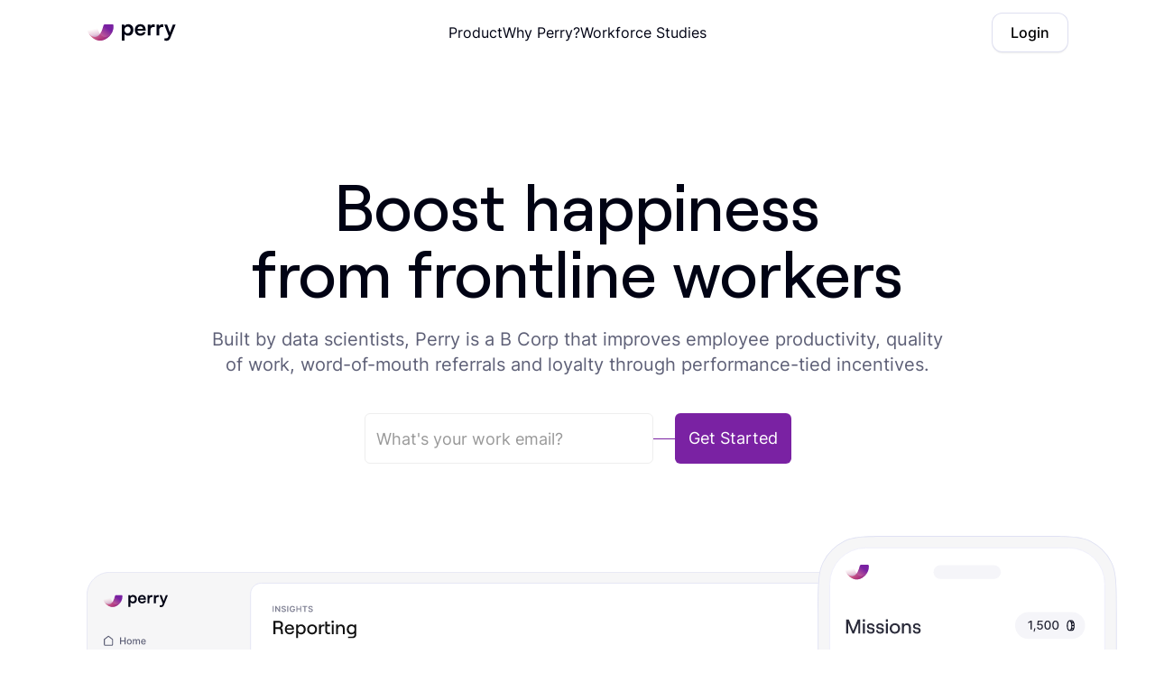

--- FILE ---
content_type: text/html
request_url: https://www.joinperry.com/?ref=nocodesupply.co
body_size: 13585
content:
<!DOCTYPE html><!-- Last Published: Thu Mar 27 2025 19:54:01 GMT+0000 (Coordinated Universal Time) --><html data-wf-domain="www.joinperry.com" data-wf-page="6548af590af04ec3a9d46c20" data-wf-site="6548af590af04ec3a9d46c1c" lang="en"><head><meta charset="utf-8"/><title>Perry: Boost utilization from frontline workers</title><meta content="Improves employee productivity, quality of care, word-of-mouth referrals and loyalty through performance-tied incentives." name="description"/><meta content="Perry: Boost utilization from frontline workers" property="og:title"/><meta content="Improves employee productivity, quality of care, word-of-mouth referrals and loyalty through performance-tied incentives." property="og:description"/><meta content="https://cdn.prod.website-files.com/6548af590af04ec3a9d46c1c/6557123384ae9bda7fc2683b_og-image.jpg" property="og:image"/><meta content="Perry: Boost utilization from frontline workers" property="twitter:title"/><meta content="Improves employee productivity, quality of care, word-of-mouth referrals and loyalty through performance-tied incentives." property="twitter:description"/><meta content="https://cdn.prod.website-files.com/6548af590af04ec3a9d46c1c/6557123384ae9bda7fc2683b_og-image.jpg" property="twitter:image"/><meta property="og:type" content="website"/><meta content="summary_large_image" name="twitter:card"/><meta content="width=device-width, initial-scale=1" name="viewport"/><link href="https://cdn.prod.website-files.com/6548af590af04ec3a9d46c1c/css/perry-demo.d2ab8a01b.css" rel="stylesheet" type="text/css"/><script type="text/javascript">!function(o,c){var n=c.documentElement,t=" w-mod-";n.className+=t+"js",("ontouchstart"in o||o.DocumentTouch&&c instanceof DocumentTouch)&&(n.className+=t+"touch")}(window,document);</script><link href="https://cdn.prod.website-files.com/6548af590af04ec3a9d46c1c/6548afee7a2a6c8f6aab879e_favicon-32x32.png" rel="shortcut icon" type="image/x-icon"/><link href="https://cdn.prod.website-files.com/6548af590af04ec3a9d46c1c/6548b01d2e324d51c9cb12b6_perry-favicon.svg" rel="apple-touch-icon"/><meta name="msapplication-TileColor" content="#7a22a3" />
<meta name="theme-color" content="#7a22a3" />

<link rel="stylesheet" href="https://cdn.jsdelivr.net/npm/swiper@11/swiper-bundle.min.css" />



<script>!function () {var reb2b = window.reb2b = window.reb2b || [];if (reb2b.invoked) return;reb2b.invoked = true;reb2b.methods = ["identify", "collect"];reb2b.factory = function (method) {return function () {var args = Array.prototype.slice.call(arguments);args.unshift(method);reb2b.push(args);return reb2b;};};for (var i = 0; i < reb2b.methods.length; i++) {var key = reb2b.methods[i];reb2b[key] = reb2b.factory(key);}reb2b.load = function (key) {var script = document.createElement("script");script.type = "text/javascript";script.async = true;script.src = "https://s3-us-west-2.amazonaws.com/b2bjsstore/b/" + key + "/reb2b.js.gz";var first = document.getElementsByTagName("script")[0];first.parentNode.insertBefore(script, first);};reb2b.SNIPPET_VERSION = "1.0.1";reb2b.load("GOYPYHVXGQOX");}();</script>


<style>
body {
  	-webkit-font-smoothing: antialiased;
	-moz-osx-font-smoothing: grayscale;
}
#loading-screen {
	opacity: 1;
    visibility: visible;
}
  
/* Accordion */
.accordion.active {
	cursor: initial;
}
.accordion.active .accordion-tab .arrow-span-2 {
  	opacity: 0;
}
</style>

<script src="https://cdn.usefathom.com/script.js" data-site="PZXHEHCQ" defer></script>
<script defer data-domain="joinperry.com" src="https://plausible.io/js/script.js"></script>
<script type="text/javascript">
  !function(){"use strict";window.RudderSnippetVersion="3.0.3";var sdkBaseUrl="https://cdn.rudderlabs.com/v3"
  ;var sdkName="rsa.min.js";var asyncScript=true;window.rudderAnalyticsBuildType="legacy",window.rudderanalytics=[]
  ;var e=["setDefaultInstanceKey","load","ready","page","track","identify","alias","group","reset","setAnonymousId","startSession","endSession","consent"]
  ;for(var n=0;n<e.length;n++){var t=e[n];window.rudderanalytics[t]=function(e){return function(){
  window.rudderanalytics.push([e].concat(Array.prototype.slice.call(arguments)))}}(t)}try{
  new Function('return import("")'),window.rudderAnalyticsBuildType="modern"}catch(a){}
  if(window.rudderAnalyticsMount=function(){
  "undefined"==typeof globalThis&&(Object.defineProperty(Object.prototype,"__globalThis_magic__",{get:function get(){
  return this},configurable:true}),__globalThis_magic__.globalThis=__globalThis_magic__,
  delete Object.prototype.__globalThis_magic__);var e=document.createElement("script")
  ;e.src="".concat(sdkBaseUrl,"/").concat(window.rudderAnalyticsBuildType,"/").concat(sdkName),e.async=asyncScript,
  document.head?document.head.appendChild(e):document.body.appendChild(e)
  },"undefined"==typeof Promise||"undefined"==typeof globalThis){var d=document.createElement("script")
  ;d.src="https://polyfill-fastly.io/v3/polyfill.min.js?version=3.111.0&features=Symbol%2CPromise&callback=rudderAnalyticsMount",
  d.async=asyncScript,document.head?document.head.appendChild(d):document.body.appendChild(d)}else{
  window.rudderAnalyticsMount()}window.rudderanalytics.load("2eVINsgWS0tGyB0QsHIO6A3jDqq","https://joinperrytztmj.dataplane.rudderstack.com",{})}();
</script>
<!-- Meta Pixel Code -->
<script>
!function(f,b,e,v,n,t,s)
{if(f.fbq)return;n=f.fbq=function(){n.callMethod?
n.callMethod.apply(n,arguments):n.queue.push(arguments)};
if(!f._fbq)f._fbq=n;n.push=n;n.loaded=!0;n.version='2.0';
n.queue=[];t=b.createElement(e);t.async=!0;
t.src=v;s=b.getElementsByTagName(e)[0];
s.parentNode.insertBefore(t,s)}(window, document,'script',
'https://connect.facebook.net/en_US/fbevents.js');
fbq('init', '742955911257901');
fbq('track', 'PageView');
</script>
<noscript><img height="1" width="1" style="display:none"
src="https://www.facebook.com/tr?id=742955911257901&ev=PageView&noscript=1"
/></noscript>
<!-- End Meta Pixel Code -->
<!-- Hotjar Tracking Code for https://joinperry.com -->
<script>
    (function(h,o,t,j,a,r){
        h.hj=h.hj||function(){(h.hj.q=h.hj.q||[]).push(arguments)};
        h._hjSettings={hjid:4932401,hjsv:6};
        a=o.getElementsByTagName('head')[0];
        r=o.createElement('script');r.async=1;
        r.src=t+h._hjSettings.hjid+j+h._hjSettings.hjsv;
        a.appendChild(r);
    })(window,document,'https://static.hotjar.com/c/hotjar-','.js?sv=');
</script>
<script>
!function(t){if(window.ko)return;window.ko=[],["identify","track","removeListeners","open","on","off","qualify","ready"].forEach(function(t){ko[t]=function(){var n=[].slice.call(arguments);return n.unshift(t),ko.push(n),ko}});var n=document.createElement("script");n.async=!0,n.setAttribute("src","https://cdn.getkoala.com/v1/pk_b04fce7fa95b3e28b100ae467c9c0dc78bb8/sdk.js"),(document.body || document.head).appendChild(n)}();
</script>
<script>!(function(){var n=document.createElement('script'); (n.async=!0),n.setAttribute('src', 'https://tag.unifyintent.com/v1/X4hPZnJy6X1JzZR51zABvp/script.js'), n.setAttribute('data-api-key', 'wk_byyXFpqr_DxbL3rP56yV5eoYAY89zPyrFbjVrnGkG'), n.setAttribute('id', 'unifytag'), (document.body||document.head).appendChild(n)})()</script><style>
.coin {
	user-select: none;
  pointer-events: none;
}
.product-card-right {
	user-select: none;
}
.product-swiper-contain .swiper-pagination-bullets {
	bottom: 24px !important;
  left: 50% !important;
  transform: translate(-50%, 0) !important;
}
@media(max-width: 480px) {
	.product-swiper-contain .swiper-pagination-bullets {
    bottom: 18px !important;
  }
}
.swiper-pagination-bullet {
	margin: 0 !important;
  opacity: 1 !important;
  background: #DFE1F4;
  height: 4px;
  width: 16px;
  border-radius: 4px;
}
.swiper-pagination-bullet.swiper-pagination-bullet-active {
  background: linear-gradient(86deg, #CA5986, #7316AA);
  width: 40px;
}
</style></head><body><div class="w-embed"><style>
.product-swiper-contain {
	visibility: hidden;
  opacity: 0;
}
.swiper-slide.product-slide.swiper-slide-active {
	box-shadow: 0 12px 32px -16px rgba(122, 34, 163, 0.2);
}

.loading-screen {
	opacity: 0;
  visibility: hidden;
}
/*
.product-card-thumb {
	opacity: 0;
  visibility: hidden;
}
.product-swiper-contain {
	opacity: 1;
  visibility: visible;
}

</style></div><nav class="navbar"><div class="wrapper"><div class="nav-content"><a href="/" aria-current="page" class="nav-logo w-inline-block w--current"><img src="https://cdn.prod.website-files.com/6548af590af04ec3a9d46c1c/6548c85dbf0776607cfd9fbf_logo-perry.svg" alt="Perry logo" class="nav-logo-img"/></a><div class="nav-menu"><a href="/#product" class="nav-menu-link">Product</a><a href="/#why-perry" class="nav-menu-link">Why Perry?</a><a href="/workforce-studies" class="nav-menu-link">Workforce Studies</a></div><div class="nav-ctas"><a href="https://admin.joinperry.app/" class="btn-secondary w-button">Login</a></div></div></div></nav><div class="floating-nav"><div class="floating-nav-content"><a href="/" aria-current="page" class="nav-logo w-inline-block w--current"><img src="https://cdn.prod.website-files.com/6548af590af04ec3a9d46c1c/6548c85dbf0776607cfd9fbf_logo-perry.svg" alt="Perry logo" class="nav-logo-img"/></a><a href="#is-form-anchor" class="anchor-form-button w-button">Get Started</a></div></div><div class="hero-sec"><div class="wrapper"><div id="is-form-anchor" class="hero-content"><h1><div class="h1-group"><div class="h1-text-1">Boost</div><div class="swiper rotating-texts"><aside class="swiper-wrapper"><div class="swiper-slide rotating">utilization</div><div class="swiper-slide rotating">outcomes</div><div class="swiper-slide rotating">happiness</div><div class="swiper-slide rotating">revenue</div></aside></div></div><div class="h1-text-2">from frontline workers</div></h1><p class="hero-para">Built by data scientists, Perry is a B Corp that improves employee productivity, quality of work, word-of-mouth referrals and loyalty through performance-tied incentives.<br/></p><div class="hero-ctas"><div data-cal-link="forms/0e0353a7-84d3-4c04-88e9-4f86d23a1b5d" class="btn-primary">Get started</div></div><div class="form-div w-form"><form method="get" name="email-form" data-name="Email Form" class="form" data-wf-page-id="6548af590af04ec3a9d46c20" data-wf-element-id="8c80d8e2-3a66-b463-de66-95c4cd272f24" data-turnstile-sitekey="0x4AAAAAAAQTptj2So4dx43e"><input class="form-input w-input" maxlength="256" name="email" data-name="Email" placeholder="What&#x27;s your work email?" type="email" id="email" required=""/><div class="form-line"></div><input type="submit" data-wait="Please wait..." class="form-submit w-button" value="Get Started"/></form><div class="success-message w-form-done"><a href="https://forms.default.com/912158" class="btn-secondary w-button">Back to Book a Call</a></div><div class="error-message w-form-fail"><div>Please wait while we set up your demo...</div></div></div></div><div class="hero-image"><img src="https://cdn.prod.website-files.com/6548af590af04ec3a9d46c1c/655683c391a74a97ade08690_Mobile%20(2)..svg" loading="lazy" alt="Perry employee mobile app" class="hero-image-2"/><img src="https://cdn.prod.website-files.com/6548af590af04ec3a9d46c1c/65568024c2d23fa4f3103da4_chart.svg" loading="lazy" alt="Perry extra shift reporting chart" class="hero-image-3"/><img src="https://cdn.prod.website-files.com/6548af590af04ec3a9d46c1c/6556849d338d2bfb21390fbe_Reporting%20(2).svg" loading="lazy" alt="Perry Web App reporting dashboard" class="hero-image-1"/></div><div class="hero-clients"><div class="client-title">TRUSTED BY THE BEST</div><div class="all-client-logos"><img src="https://cdn.prod.website-files.com/6548af590af04ec3a9d46c1c/654a3056bb42f400321174e6_logo%20-%20home%20instead.png" loading="lazy" alt="Home instead logo" class="client-logo"/><img src="https://cdn.prod.website-files.com/6548af590af04ec3a9d46c1c/65c170c43a69a898d5e30c7e_Ascend%20Health%20Logo.png" loading="lazy" sizes="(max-width: 1920px) 100vw, 1920px" srcset="https://cdn.prod.website-files.com/6548af590af04ec3a9d46c1c/65c170c43a69a898d5e30c7e_Ascend%20Health%20Logo-p-500.png 500w, https://cdn.prod.website-files.com/6548af590af04ec3a9d46c1c/65c170c43a69a898d5e30c7e_Ascend%20Health%20Logo-p-800.png 800w, https://cdn.prod.website-files.com/6548af590af04ec3a9d46c1c/65c170c43a69a898d5e30c7e_Ascend%20Health%20Logo-p-1080.png 1080w, https://cdn.prod.website-files.com/6548af590af04ec3a9d46c1c/65c170c43a69a898d5e30c7e_Ascend%20Health%20Logo.png 1920w" alt="Ascent Health logo" class="client-logo"/><img src="https://cdn.prod.website-files.com/6548af590af04ec3a9d46c1c/66e980490ea25d61194b9240_choice-img.png" loading="lazy" sizes="100vw" srcset="https://cdn.prod.website-files.com/6548af590af04ec3a9d46c1c/66e980490ea25d61194b9240_choice-img-p-500.png 500w, https://cdn.prod.website-files.com/6548af590af04ec3a9d46c1c/66e980490ea25d61194b9240_choice-img-p-800.png 800w, https://cdn.prod.website-files.com/6548af590af04ec3a9d46c1c/66e980490ea25d61194b9240_choice-img.png 1153w" alt="" class="client-logo to-hide"/><img src="https://cdn.prod.website-files.com/6548af590af04ec3a9d46c1c/66e9fd14caac7f28005d7264_team-select.png" loading="lazy" alt="" class="client-logo is-smaller"/><img src="https://cdn.prod.website-files.com/6548af590af04ec3a9d46c1c/66e9fc8cab194c0cd3ba20d4_pin-img.png" loading="lazy" alt="" class="client-logo is-smaller hiddden"/></div></div></div></div><section id="product" class="product-sec"><div class="wrapper"><div class="product-heading"><div class="sec-tag">Product Suite</div><h2 class="heading-2">Supercharge staff with AI-enabled gamified tasks</h2></div><div class="all-product-cards"><div class="product-card"><div class="product-card-texts"><div class="card-tag">Points</div><h3 class="product-card-title">Earn points while working</h3><p class="card-para">Incentivize filling open shifts, reduce last-minute callouts, and build optimized schedules for individual employees.</p><div class="btn-secondary with-icon"><div class="btn-text">Learn more</div><img src="https://cdn.prod.website-files.com/6548af590af04ec3a9d46c1c/6549c5dfcad14f949bc68b3f_ArrowRight.svg" loading="lazy" alt="Arrow" class="btn-arrow"/></div></div><div class="product-card-right"><img src="https://cdn.prod.website-files.com/6548af590af04ec3a9d46c1c/65533ce1c0f74d04649ce921_Earn%20Points%20(1)..svg" loading="lazy" alt="Perry - Earn points" class="product-card-thumb"/><div class="product-swiper-contain"><div class="fade-rect-left"></div><div class="fade-rect-right"></div><div class="swiper-arrow swiper-arrow-1"><img src="https://cdn.prod.website-files.com/6548af590af04ec3a9d46c1c/6549c5dfcad14f949bc68b3f_ArrowRight.svg" loading="lazy" alt="Arrow" class="swiper-arrow-ico"/></div><div class="swiper-reset swiper-reset-1"><img src="https://cdn.prod.website-files.com/6548af590af04ec3a9d46c1c/654e0dbd8821229b0137785b_ArrowClockwise.svg" loading="lazy" alt="Reset" class="swiper-reset-ico"/></div><div class="swiper-pagination-1"></div><div class="swiper product-swiper-1"><div class="swiper-wrapper align-center"><div class="swiper-slide product-slide"><h3 class="product-slide-title">Boost productivity by incentivizing good behavior</h3><img src="https://cdn.prod.website-files.com/6548af590af04ec3a9d46c1c/65535bca853e138887bf080c_boost-productivity.svg" loading="lazy" alt="Perry - Boost productivity" class="product-slide-image"/></div><div class="swiper-slide product-slide"><h3 class="product-slide-title">Reward top performers</h3><img src="https://cdn.prod.website-files.com/6548af590af04ec3a9d46c1c/655358cf1015a68cf67d819e_reward-top-performers.svg" loading="lazy" alt="Perry - Reward top performers" class="product-slide-image"/></div><div class="swiper-slide product-slide"><h3 class="product-slide-title">Motivate underperformers</h3><img src="https://cdn.prod.website-files.com/6548af590af04ec3a9d46c1c/65535b3aac918527210e7b2f_motivate-underperformers.svg" loading="lazy" alt="Perry - Motivate underperformeres" class="product-slide-image"/></div><div class="swiper-slide product-slide type-2"><div class="product-slide-head"><h3 class="product-slide-title-2">Want to learn more?</h3><p class="product-slide-para">Book a demo with one of our team members and get a full run through</p></div><div class="product-slide-foot"><div data-cal-link="forms/0e0353a7-84d3-4c04-88e9-4f86d23a1b5d" class="btn-primary">Book a demo</div></div></div></div></div></div></div></div><div class="product-card"><div class="product-card-texts"><div class="card-tag">Recruit</div><h3 class="product-card-title">Transform every employee into a recruiter</h3><p class="card-para">Perry converts referrals into actions that are rewarded systematically and scientifically.</p><div class="btn-secondary with-icon"><div class="btn-text">Learn more</div><img src="https://cdn.prod.website-files.com/6548af590af04ec3a9d46c1c/6549c5dfcad14f949bc68b3f_ArrowRight.svg" loading="lazy" alt="Arrow" class="btn-arrow"/></div></div><div class="product-card-right"><img src="https://cdn.prod.website-files.com/6548af590af04ec3a9d46c1c/6556854564812b9238712b6a_perry%20referrals%20(1)..svg" loading="lazy" alt="Perry Mobile App - Referrals" class="product-card-thumb"/><div class="product-swiper-contain"><div class="fade-rect-left"></div><div class="fade-rect-right"></div><div class="swiper-arrow swiper-arrow-2"><img src="https://cdn.prod.website-files.com/6548af590af04ec3a9d46c1c/6549c5dfcad14f949bc68b3f_ArrowRight.svg" loading="lazy" alt="Arrow" class="swiper-arrow-ico"/></div><div class="swiper-reset swiper-reset-2"><img src="https://cdn.prod.website-files.com/6548af590af04ec3a9d46c1c/654e0dbd8821229b0137785b_ArrowClockwise.svg" loading="lazy" alt="Reset" class="swiper-reset-ico"/></div><div class="swiper-pagination-2"></div><div class="swiper product-swiper-2"><div class="swiper-wrapper align-center"><div class="swiper-slide product-slide"><h3 class="product-slide-title">Incentives through every step of the process</h3><img src="https://cdn.prod.website-files.com/6548af590af04ec3a9d46c1c/655495c5b1d266f8a5a9decc_incentives%20through%20process.svg" loading="lazy" alt="Incentivize hiring with rewards at every step" class="product-slide-image"/></div><div class="swiper-slide product-slide"><h3 class="product-slide-title">Targeted messages to your best caregivers</h3><img src="https://cdn.prod.website-files.com/6548af590af04ec3a9d46c1c/65536048ecc28fa3e50f3acd_Targeted%20messages.svg" loading="lazy" alt="Perry - Target messages to your best caregivers" class="product-slide-image"/></div><div class="swiper-slide product-slide"><h3 class="product-slide-title">Supercharge word of mouth referrals</h3><img src="https://cdn.prod.website-files.com/6548af590af04ec3a9d46c1c/65536037768970356fa7357a_Supercharge%20referrals.svg" loading="lazy" alt="Perry - supercharge your referrals" class="product-slide-image"/></div><div class="swiper-slide product-slide type-2"><div class="product-slide-head"><h3 class="product-slide-title-2">Want to learn more?</h3><p class="product-slide-para">Book a demo with one of our team members and get a full run through</p></div><div class="product-slide-foot"><div data-cal-link="forms/0e0353a7-84d3-4c04-88e9-4f86d23a1b5d" class="btn-primary">Book a demo</div></div></div></div></div></div></div></div><div class="product-card"><div class="product-card-texts"><div class="card-tag">Social</div><h3 class="product-card-title">Retention starts with great team culture</h3><p class="card-para">Share updates and news directly into social feeds and celebrate achievements.</p><div class="btn-secondary with-icon"><div class="btn-text">Learn more</div><img src="https://cdn.prod.website-files.com/6548af590af04ec3a9d46c1c/6549c5dfcad14f949bc68b3f_ArrowRight.svg" loading="lazy" alt="Arrow" class="btn-arrow"/></div></div><div class="product-card-right"><img src="https://cdn.prod.website-files.com/6548af590af04ec3a9d46c1c/65568797124741fee523201a_activity.svg" loading="lazy" alt="Perry Web App - Activity" class="product-card-thumb"/><div class="product-swiper-contain"><div class="fade-rect-left"></div><div class="fade-rect-right"></div><div class="swiper-arrow swiper-arrow-3"><img src="https://cdn.prod.website-files.com/6548af590af04ec3a9d46c1c/6549c5dfcad14f949bc68b3f_ArrowRight.svg" loading="lazy" alt="Arrow" class="swiper-arrow-ico"/></div><div class="swiper-reset swiper-reset-3"><img src="https://cdn.prod.website-files.com/6548af590af04ec3a9d46c1c/654e0dbd8821229b0137785b_ArrowClockwise.svg" loading="lazy" alt="Reset" class="swiper-reset-ico"/></div><div class="swiper-pagination-3"></div><div class="swiper product-swiper-3"><div class="swiper-wrapper align-center"><div class="swiper-slide product-slide"><h3 class="product-slide-title">Keep your finger on the pulse of your workforce</h3><img src="https://cdn.prod.website-files.com/6548af590af04ec3a9d46c1c/65549686810d1caeaa22cccf_finger-on-the-pulse.svg" loading="lazy" alt="Keep your finger on the pulse of your workforce" class="product-slide-image"/></div><div class="swiper-slide product-slide"><h3 class="product-slide-title">Fill last minute call outs - Virtual Bulletin Board</h3><img src="https://cdn.prod.website-files.com/6548af590af04ec3a9d46c1c/654bcc9aaeb590df234450ca_why-1.svg" loading="lazy" alt="why-1" class="product-slide-image"/></div><div class="swiper-slide product-slide"><h3 class="product-slide-title">Brand loyalty through recognition</h3><img src="https://cdn.prod.website-files.com/6548af590af04ec3a9d46c1c/654bcc9a7b1cd852570755b4_why-5.svg" loading="lazy" alt="why-5" class="product-slide-image"/></div><div class="swiper-slide product-slide"><h3 class="product-slide-title">Celebrate your caregivers in public</h3><img src="https://cdn.prod.website-files.com/6548af590af04ec3a9d46c1c/65535e579891a4e44fe48f43_celebrate-caregivers.svg" loading="lazy" alt="Perry - Celebrate caregivers" class="product-slide-image"/></div><div class="swiper-slide product-slide type-2"><div class="product-slide-head"><h3 class="product-slide-title-2">Want to learn more?</h3><p class="product-slide-para">Book a demo with one of our team members and get a full run through</p></div><div class="product-slide-foot"><div data-cal-link="forms/0e0353a7-84d3-4c04-88e9-4f86d23a1b5d" class="btn-primary">Book a demo</div></div></div></div></div></div></div></div><div class="product-card"><div class="product-card-texts"><div class="card-tag">Analytics</div><h3 class="product-card-title">Data driven insights</h3><p class="card-para">Perry tracks caregiver visits, real-time sentiment via ERP/EMR integrations and pulse surveys.</p><div class="btn-secondary with-icon"><div class="btn-text">Learn more</div><img src="https://cdn.prod.website-files.com/6548af590af04ec3a9d46c1c/6549c5dfcad14f949bc68b3f_ArrowRight.svg" loading="lazy" alt="Arrow" class="btn-arrow"/></div></div><div class="product-card-right"><img src="https://cdn.prod.website-files.com/6548af590af04ec3a9d46c1c/65568723ae2a1c040d96b128_analytics.svg" loading="lazy" alt="Perry Web App - Analytics" class="product-card-thumb"/><div class="product-swiper-contain"><div class="fade-rect-left"></div><div class="fade-rect-right"></div><div class="swiper-arrow swiper-arrow-4"><img src="https://cdn.prod.website-files.com/6548af590af04ec3a9d46c1c/6549c5dfcad14f949bc68b3f_ArrowRight.svg" loading="lazy" alt="Arrow" class="swiper-arrow-ico"/></div><div class="swiper-reset swiper-reset-4"><img src="https://cdn.prod.website-files.com/6548af590af04ec3a9d46c1c/654e0dbd8821229b0137785b_ArrowClockwise.svg" loading="lazy" alt="Reset" class="swiper-reset-ico"/></div><div class="swiper-pagination-4"></div><div class="swiper product-swiper-4"><div class="swiper-wrapper align-center"><div class="swiper-slide product-slide"><h3 class="product-slide-title">Full visibility into the metrics that matter</h3><img src="https://cdn.prod.website-files.com/6548af590af04ec3a9d46c1c/655361fa37ec830a1255ba95_metrics%20that%20matter.svg" loading="lazy" alt="Perry - Get access to the data that matters" class="product-slide-image"/></div><div class="swiper-slide product-slide"><h3 class="product-slide-title">Manage flight risk with Flight Control, your AI-enabled copilot</h3><img src="https://cdn.prod.website-files.com/6548af590af04ec3a9d46c1c/6553622280090c33c5ea689e_manage%20risk.svg" loading="lazy" alt="Perry - Manage staff flight risk" class="product-slide-image"/></div><div class="swiper-slide product-slide type-2"><div class="product-slide-head"><h3 class="product-slide-title-2">Want to learn more?</h3><p class="product-slide-para">Book a demo with one of our team members and get a full run through</p></div><div class="product-slide-foot"><div data-cal-link="forms/0e0353a7-84d3-4c04-88e9-4f86d23a1b5d" class="btn-primary">Book a demo</div></div></div></div></div></div></div></div></div><div class="product-cta"><h4>Want to learn more? Let&#x27;s optimize your workforce together.</h4><div class="form-div is-footer w-form"><form method="get" name="email-form" data-name="Email Form" class="form" data-wf-page-id="6548af590af04ec3a9d46c20" data-wf-element-id="ce627a7b-ef1d-98e9-eb94-6785b086e7f3" data-turnstile-sitekey="0x4AAAAAAAQTptj2So4dx43e"><input class="form-input w-input" maxlength="256" name="email-3" data-name="Email 3" placeholder="What&#x27;s your work email?" type="email" id="email-3" required=""/><div class="form-line"></div><input type="submit" data-wait="Please wait..." class="form-submit w-button" value="Get Started"/></form><div class="success-message w-form-done"><a href="https://forms.default.com/912158" class="btn-secondary w-button">Back to Book a Call</a></div><div class="w-form-fail"><div>Oops! Something went wrong while submitting the form.</div></div></div></div></div></section><section id="why-perry" class="why-perry-sec"><div class="wrapper"><div class="why-perry-heading"><div class="sec-tag">Why perry?</div><h2>Perry handles all the details</h2></div><div class="why-cards"><div class="why-card-1"><h3 class="why-card-title">Seamless employee app that works on any mobile device</h3><img src="https://cdn.prod.website-files.com/6548af590af04ec3a9d46c1c/6556880b71e8808ecfbb9cef_mobile-first-app.svg" loading="lazy" alt="A mobile first app from Perry" class="why-card-image"/></div><div id="w-node-_56ab4335-73f4-53da-faf7-a1b1bbdd44f8-a9d46c20" class="why-card-2"><h3 class="why-card-title">Secure, private and fully compliant from the get-go</h3><img src="https://cdn.prod.website-files.com/6548af590af04ec3a9d46c1c/655689a8a90122ac7c5475c3_safe%20and%20secure.svg" loading="lazy" alt="Perry is safe &amp; secure" class="why-card-image"/></div><div class="why-card-3"><h3 class="why-card-title">Integrates with your existing tools in less than 30 days</h3><img src="https://cdn.prod.website-files.com/6548af590af04ec3a9d46c1c/6556892e77c5cf2262a16360_integrations.svg" loading="lazy" alt="Perry integrates with all your apps" class="why-card-image"/></div><div id="w-node-_3d60cc02-6f5c-e889-87e7-3d51e159b570-a9d46c20" class="why-card-4"><h3 class="why-card-title">Custom branding to build loyalty to your company</h3><img src="https://cdn.prod.website-files.com/6548af590af04ec3a9d46c1c/655be3b4befc4b89bcf5cab0_custom-branding.svg" loading="lazy" alt="Custom branding" class="why-card-image"/></div><div class="why-card-5"><h3 class="why-card-title">Perry Points redeemable at over 50 stores</h3><img src="https://cdn.prod.website-files.com/6548af590af04ec3a9d46c1c/6556889bd6585ac2b33d9322_50%20brands.svg" loading="lazy" alt="Perry points redeemable at over 50 stores" class="why-card-image"/></div><div id="w-node-_275e0276-a95b-4b57-92a3-395e3c496670-a9d46c20" class="why-card-6"><h3 class="why-card-title">Ultra-capable dashboard to capture actionable insights</h3><img src="https://cdn.prod.website-files.com/6548af590af04ec3a9d46c1c/655689209b7e461be82ec5e8_desktop-devide.svg" loading="lazy" alt="Perry is great on desktop" class="why-card-image"/></div></div><div class="features-marquee"><div class="w-embed"><style>
.all-why-features {
  will-change: transform;
  animation-name: marquee;
  animation-timing-function: linear;
  animation-iteration-count: infinite;
  animation-play-state: running;
}
.why-feature::before {
  content: "";
  position: absolute;
  top: 50%;
  right: 16px;
  height: 8px;
  width: 8px;
  background-color: #d9d9d9;
  border-radius: 4px;
  transform: translateY(-50%);
}
@keyframes marquee {
  0% {
    transform: translateX(0);
  }
  100% {
    transform: translateX(-50%);
  }
}
</style></div><div class="all-why-features"><div class="why-feature">modular stack</div><div class="why-feature">flight control</div><div class="why-feature">utilization algorithm</div><div class="why-feature">spot rewards</div><div class="why-feature">digitized budget</div><div class="why-feature">business intelligence</div></div></div><div class="why-cta"><h4>Want to learn more? Let&#x27;s engineer success together.</h4><div class="form-div is-footer w-form"><form method="get" name="email-form" data-name="Email Form" class="form" data-wf-page-id="6548af590af04ec3a9d46c20" data-wf-element-id="498a9579-d459-3b5b-8b31-453ac219b79b" data-turnstile-sitekey="0x4AAAAAAAQTptj2So4dx43e"><input class="form-input w-input" maxlength="256" name="email-3" data-name="Email 3" placeholder="What&#x27;s your work email?" type="email" id="email-3" required=""/><div class="form-line"></div><input type="submit" data-wait="Please wait..." class="form-submit w-button" value="Get Started"/></form><div class="success-message w-form-done"><a href="https://forms.default.com/912158" class="btn-secondary w-button">Back to Book a Call</a></div><div class="w-form-fail"><div>Oops! Something went wrong while submitting the form.</div></div></div></div></div></section><section id="our-impact" class="impact-sec"><div class="wrapper"><div class="impact-heading"><div class="sec-tag">Impact in numbers</div><h2 class="impact-title">Align business initiatives with workforce incentives</h2></div><div class="number-grid"><div id="w-node-_9feac812-3149-fc8e-b11c-3547cb86da7f-a9d46c20" class="impact-box-null"></div><div id="w-node-cde4236d-fd3c-ce61-aa19-9498e69e6278-a9d46c20" class="impact-box-1"><h3 id="w-node-_9c733bfa-173a-9a55-66f7-2fed49851f60-a9d46c20" class="impact-stat">450%</h3><div class="impact-para">increase in new employee referrals</div></div><div id="w-node-_70965690-8dee-6345-c808-7fa92f8df187-a9d46c20" class="impact-box-2"><div class="impact-h3">“Perry increased my employee retention to 95%. Also, now my staff takes on more shifts!&quot;</div><div class="impact-review-texts"><div class="impact-review-name">Lawrence M.</div><div class="impact-review-desig">CEO &amp; Co-Owner</div></div></div><div id="w-node-d83577a0-4999-1314-c5e9-66e0c54ce798-a9d46c20" class="impact-box-3"><div class="card-tag">retention</div><h3 class="impact-stat type-2">33%</h3><div class="impact-para light">increase in 28-day rolling retention rate</div></div><div id="w-node-_2278a515-ca4c-90b0-ad55-050bb8a86aaa-a9d46c20" class="impact-box-null"></div><div id="w-node-_8567e962-8445-7a8c-114b-b70fa1be4405-a9d46c20" class="impact-box-4"><img src="https://cdn.prod.website-files.com/6548af590af04ec3a9d46c1c/654a30566921bcb40fb3065c_logo%20-%20right%20at%20home.png" loading="lazy" alt="Right at home logo" class="impact-logo-1"/><h3 class="impact-stat">$1.6m</h3><div class="impact-para light">in annual savings</div></div><div id="w-node-b7e07d79-6535-12b7-b00f-3e6e2012a527-a9d46c20" class="impact-box-5"><div class="card-tag">utilization &amp; rev</div><h3 class="impact-stat type-3">12.4%</h3><div class="impact-para light">uptick in billable hrs</div></div><div id="w-node-_865cf54f-dac3-7675-a123-557ca050655b-a9d46c20" class="impact-box-6"><div class="impact-h3">&quot;We love the ability to customize challenges and offer spot rewards to employees. We love increased compliance. We love Perry.&quot;</div><div class="impact-footer-1"><div class="impact-review-texts-2"><div class="impact-review-name">Danielle W.</div><div class="impact-review-desig-2">COO &amp; Owner</div></div></div></div></div><div class="impact-ratings"><a href="https://www.g2.com/products/perry/reviews" target="_blank" class="impact-rating-link w-inline-block"><img src="https://cdn.prod.website-files.com/6548af590af04ec3a9d46c1c/65548e6c34c9ab8371c516f2_g2%201.svg" loading="lazy" alt="Perry has a 5 out of 5 G2 rating" class="impact-rating-img"/></a></div></div></section><section id="faqs" class="faq-sec"><div class="wrapper"><div class="faq-heading"><div class="sec-tag">Faqs</div><h2>Frequently asked questions</h2></div><div class="all-faqs"><div class="faq-group accordion"><div class="faq-que accordion-tab"><h3 class="faq-que-text">What happens if this and then that?</h3><div class="faq-arrow"><div class="arrow-span-1"></div><div class="arrow-span-2"></div></div></div><div class="faq-ans accordion-content"><p class="faqs-ans-para">Lorem ipsum dolor sit amet, consectetur adipiscing elit. Suspendisse varius enim in eros elementum tristique. Duis cursus, mi quis viverra ornare, eros dolor interdum nulla, ut commodo diam libero vitae erat. Aenean faucibus nibh et justo cursus id rutrum lorem imperdiet. Nunc ut sem vitae risus tristique posuere.</p></div></div><div class="faq-group accordion"><div class="faq-que accordion-tab"><h3 class="faq-que-text">Is there another way to go around and get xyz done?</h3><div class="faq-arrow"><div class="arrow-span-1"></div><div class="arrow-span-2"></div></div></div><div class="faq-ans accordion-content"><p class="faqs-ans-para">Lorem ipsum dolor sit amet, consectetur adipiscing elit. Suspendisse varius enim in eros elementum tristique. Duis cursus, mi quis viverra ornare, eros dolor interdum nulla, ut commodo diam libero vitae erat. Aenean faucibus nibh et justo cursus id rutrum lorem imperdiet. Nunc ut sem vitae risus tristique posuere.</p></div></div><div class="faq-group accordion"><div class="faq-que accordion-tab"><h3 class="faq-que-text">What happens if this and then that?</h3><div class="faq-arrow"><div class="arrow-span-1"></div><div class="arrow-span-2"></div></div></div><div class="faq-ans accordion-content"><p class="faqs-ans-para">Lorem ipsum dolor sit amet, consectetur adipiscing elit. Suspendisse varius enim in eros elementum tristique. Duis cursus, mi quis viverra ornare, eros dolor interdum nulla, ut commodo diam libero vitae erat. Aenean faucibus nibh et justo cursus id rutrum lorem imperdiet. Nunc ut sem vitae risus tristique posuere.</p></div></div><div class="faq-group accordion"><div class="faq-que accordion-tab"><h3 class="faq-que-text">Is there another way to go around and get xyz done?</h3><div class="faq-arrow"><div class="arrow-span-1"></div><div class="arrow-span-2"></div></div></div><div class="faq-ans accordion-content"><p class="faqs-ans-para">Lorem ipsum dolor sit amet, consectetur adipiscing elit. Suspendisse varius enim in eros elementum tristique. Duis cursus, mi quis viverra ornare, eros dolor interdum nulla, ut commodo diam libero vitae erat. Aenean faucibus nibh et justo cursus id rutrum lorem imperdiet. Nunc ut sem vitae risus tristique posuere.</p></div></div><div class="faq-group accordion"><div class="faq-que accordion-tab"><h3 class="faq-que-text">What happens if this and then that?</h3><div class="faq-arrow"><div class="arrow-span-1"></div><div class="arrow-span-2"></div></div></div><div class="faq-ans accordion-content"><p class="faqs-ans-para">Lorem ipsum dolor sit amet, consectetur adipiscing elit. Suspendisse varius enim in eros elementum tristique. Duis cursus, mi quis viverra ornare, eros dolor interdum nulla, ut commodo diam libero vitae erat. Aenean faucibus nibh et justo cursus id rutrum lorem imperdiet. Nunc ut sem vitae risus tristique posuere.</p></div></div><div class="faq-group accordion last"><div class="faq-que accordion-tab"><h3 class="faq-que-text">Is there another way to go around and get xyz done?</h3><div class="faq-arrow"><div class="arrow-span-1"></div><div class="arrow-span-2"></div></div></div><div class="faq-ans accordion-content"><p class="faqs-ans-para">Lorem ipsum dolor sit amet, consectetur adipiscing elit. Suspendisse varius enim in eros elementum tristique. Duis cursus, mi quis viverra ornare, eros dolor interdum nulla, ut commodo diam libero vitae erat. Aenean faucibus nibh et justo cursus id rutrum lorem imperdiet. Nunc ut sem vitae risus tristique posuere.</p></div></div></div></div></section><section class="cta-sec"><div class="wrapper"><div class="cta-box"><img src="https://cdn.prod.website-files.com/6548af590af04ec3a9d46c1c/654a4883283db28f90066ac9_Group%201299%402x.svg" loading="lazy" alt="Background pattern" class="cta-bg"/><div class="cta-content"><h2>Transform your workforce today</h2><p class="cta-para">Book a demo of Perry’s superapp. Join best-in-class leaders.</p></div><div class="footer-form-div"><div class="form-div is-footer w-form"><form method="get" name="email-form" data-name="Email Form" class="form is-footer" data-wf-page-id="6548af590af04ec3a9d46c20" data-wf-element-id="b28efe82-a1a7-48c1-3294-9f20e2339f2c" data-turnstile-sitekey="0x4AAAAAAAQTptj2So4dx43e"><input class="form-input w-input" maxlength="256" name="email-3" data-name="Email 3" placeholder="What&#x27;s your work email?" type="email" id="email-3" required=""/><div class="form-line"></div><input type="submit" data-wait="Please wait..." class="form-submit w-button" value="Get Started"/></form><div class="success-message w-form-done"><a href="https://forms.default.com/912158" class="btn-secondary w-button">Back to Book a Call</a></div><div class="w-form-fail"><div>Oops! Something went wrong while submitting the form.</div></div></div></div></div></div></section><footer class="footer"><div class="wrapper"><div class="footer-content"><div class="footer-about"><img src="https://cdn.prod.website-files.com/6548af590af04ec3a9d46c1c/6548c85dbf0776607cfd9fbf_logo-perry.svg" loading="lazy" alt="Perry logo" class="footer-logo"/><p class="footer-para">Perry is a workforce transformation company dedicated to building good jobs<br/><br/>Made with 💜 in NYC </p></div><div class="footer-link-group"><div class="footer-link-title">INFO</div><a href="mailto:team@joinperry.com" class="footer-link">Contact</a><a href="https://www.joinperry.com/privacy" class="footer-link">Privacy policy</a><a href="https://www.joinperry.com/terms" class="footer-link">Terms</a></div></div></div></footer><div id="loading-screen" class="loading-screen"><img src="https://cdn.prod.website-files.com/6548af590af04ec3a9d46c1c/654e5cdc3f61559ccfb3ec50_loading-gradient.svg" loading="lazy" alt="gradient" class="loading-bg"/><img src="https://cdn.prod.website-files.com/6548af590af04ec3a9d46c1c/654e5be2828effaf44c445b6_perry-logo-white.svg" loading="lazy" alt="Perry logo" class="loading-logo"/></div><script src="https://d3e54v103j8qbb.cloudfront.net/js/jquery-3.5.1.min.dc5e7f18c8.js?site=6548af590af04ec3a9d46c1c" type="text/javascript" integrity="sha256-9/aliU8dGd2tb6OSsuzixeV4y/faTqgFtohetphbbj0=" crossorigin="anonymous"></script><script src="https://cdn.prod.website-files.com/6548af590af04ec3a9d46c1c/js/perry-demo.schunk.4a394eb5af8156f2.js" type="text/javascript"></script><script src="https://cdn.prod.website-files.com/6548af590af04ec3a9d46c1c/js/perry-demo.schunk.3bf3c06809a02500.js" type="text/javascript"></script><script src="https://cdn.prod.website-files.com/6548af590af04ec3a9d46c1c/js/perry-demo.schunk.ef7080c06606ca1c.js" type="text/javascript"></script><script src="https://cdn.prod.website-files.com/6548af590af04ec3a9d46c1c/js/perry-demo.2c1e6242.a921626d17063fe7.js" type="text/javascript"></script><script src="https://cdnjs.cloudflare.com/ajax/libs/gsap/3.12.2/gsap.min.js"></script>
<script src="https://cdnjs.cloudflare.com/ajax/libs/gsap/3.12.2/ScrollTrigger.min.js"></script>
<script src="https://cdn.jsdelivr.net/npm/swiper@11/swiper-bundle.min.js"></script>
<script type="text/javascript">
_linkedin_partner_id = "5915634";
window._linkedin_data_partner_ids = window._linkedin_data_partner_ids || [];
window._linkedin_data_partner_ids.push(_linkedin_partner_id);
</script><script type="text/javascript">
(function(l) {
if (!l){window.lintrk = function(a,b){window.lintrk.q.push([a,b])};
window.lintrk.q=[]}
var s = document.getElementsByTagName("script")[0];
var b = document.createElement("script");
b.type = "text/javascript";b.async = true;
b.src = "https://snap.licdn.com/li.lms-analytics/insight.min.js";
s.parentNode.insertBefore(b, s);})(window.lintrk);
</script>
<noscript>
<img height="1" width="1" style="display:none;" alt="" src="https://px.ads.linkedin.com/collect/?pid=5915634&fmt=gif" />
</noscript>
<script>

// Scroll navigation
let docElement = document.documentElement;
let didScroll = false;
const navbar = document.querySelector('.floating-nav');

function scrollPage() {
    var yaxis = window.pageYOffset || docElement.scrollTop;
    if (yaxis >= 80) { // 80px offset
        navbar.classList.add('scrolled');
    } else {
        navbar.classList.remove('scrolled');
    }
    didScroll = false;
}
window.addEventListener('scroll', function () {
    if (!didScroll) {
        didScroll = true;
        setTimeout(scrollPage, 50);
    }
});
  
// Accordion
if (document.querySelector('.accordion')) {
  const accordions = document.querySelectorAll('.accordion');
  
  accordions.forEach(acc => {
    const ac = acc.querySelector('.accordion-content');
  	ac.style.maxHeight = 0;
  });
  
  const checkActivePara = (acc) => {
    const aContent = acc.querySelector('.accordion-content');
    if(acc.classList.contains('active')) {
      aContent.style.maxHeight = aContent.scrollHeight + "px";
    } else {
      aContent.style.maxHeight = 0;
    }
  }
  
  accordions.forEach(acc => {
    checkActivePara(acc);
    
    acc.addEventListener('click', (e) => {
      acc.classList.toggle('active');
      checkActivePara(acc);
    });
  });
}

$(document).ready(function() {
  if (document.querySelector('#loading-screen')) {
    const loadingTl = gsap.timeline();
    const loadingScreen = document.querySelector('#loading-screen');

    loadingTl.set(loadingScreen, {
      opacity: 1,
      visibility: 'visible',
    });
    loadingTl.fromTo(
      loadingScreen,
      { opacity: 1 },
      {
        duration: 0.8,
        delay: 0.4,
        opacity: 0,
        ease: 'power3.out',
      }
    );
    loadingTl.set(loadingScreen, {
      opacity: 0,
      visibility: 'hidden',
    });
  }
});
  
(function (C, A, L) { let p = function (a, ar) { a.q.push(ar); }; let d = C.document; C.Cal = C.Cal || function () { let cal = C.Cal; let ar = arguments; if (!cal.loaded) { cal.ns = {}; cal.q = cal.q || []; d.head.appendChild(d.createElement("script")).src = A; cal.loaded = true; } if (ar[0] === L) { const api = function () { p(api, arguments); }; const namespace = ar[1]; api.q = api.q || []; typeof namespace === "string" ? (cal.ns[namespace] = api) && p(api, ar) : p(cal, ar); return; } p(cal, ar); }; })(window, "https://app.cal.com/embed/embed.js", "init");
Cal("init", {origin:"https://cal.com"});

  // Important: Please add following attributes to the element you want to open Cal on click
  // `data-cal-link="forms/714aa5dd-1bdd-4f34-8a64-573c9c494eaf"`
  // `data-cal-config='{"layout":"month_view"}'`
  
  Cal("ui", {"styles":{"branding":{"brandColor":"#6633EE"}},"hideEventTypeDetails":false,"layout":"month_view"});
  
 Cal("on", {
    action: "bookingSuccessful",
    callback: (e)=>{
      // `data` is properties for the event.
      // `type` is the name of the action(You can also call it type of the action.) This would be same as "ANY_ACTION_NAME" except when ANY_ACTION_NAME="*" which listens to all the events.
      // `namespace` tells you the Cal namespace for which the event is fired/
      const {data, type, namespace} = e.detail;
      fbq('track', 'Lead');
      window.lintrk('track', { conversion_id: 16549730 });
    }
  })
</script><script>
document.addEventListener('DOMContentLoaded', function() {
    const forms = document.querySelectorAll('form');
    
    forms.forEach(function(form) {
        form.addEventListener('submit', async function(e) {
            e.preventDefault();
            
            const emailInput = form.querySelector('input[type="email"]');
            const email = emailInput ? emailInput.value : '';
            
            if (email) {
                try {
                    // Create a promise that resolves after a short delay
                    const submitForm = async () => {
                        const formData = new FormData(form);
                        const response = await fetch(form.action, {
                            method: 'POST',
                            body: formData,
                            headers: {
                                'Accept': 'application/json'
                            }
                        });
                        
                        // Wait for a small delay to ensure Zapier processes the submission
                        await new Promise(resolve => setTimeout(resolve, 500));
                        
                        return response;
                    };

                    // Set a timeout for the entire operation
                    const timeoutPromise = new Promise((_, reject) => {
                        setTimeout(() => reject(new Error('Submission timeout')), 2000);
                    });

                    // Race between form submission and timeout
                    await Promise.race([submitForm(), timeoutPromise]);
                    
                    // If we get here, the submission was successful
                    window.location.href = 'https://forms.default.com/912158?work_email=' + encodeURIComponent(email);
                    
                } catch (error) {
                    console.error('Form submission error:', error);
                    // Still redirect even if there's an error, but after the attempt was made
                    window.location.href = 'https://forms.default.com/912158?work_email=' + encodeURIComponent(email);
                }
            }
        });
    });
});





var rotatingSwiper = new Swiper('.rotating-texts', {
	direction: 'vertical',
  loop: true,
  allowTouchMove: false,
  autoplay: {
  	delay: 1800
  }
});

const allSwipers = [];
const productCards = document.querySelectorAll('.product-sec .product-card');
productCards.forEach((card, i) => {
  allSwipers[i] = new Swiper(`.product-swiper-${i+1}`, {
    allowTouchMove: true,
    slidesPerView: 'auto',
    spaceBetween: 16,
    autoplay: {
      delay: 2400
    },
    pagination: {
      el: `.swiper-pagination-${i+1}`,
    },
    navigation: {
      nextEl: `.swiper-arrow-${i+1}`,
    },
    breakpoints: {
      768: {
    	allowTouchMove: false,
        spaceBetween: 24,
      },
    },
  });

  const learnMoreBtn = card.querySelector('.btn-secondary');
  const thumb = card.querySelector('.product-card-thumb');
  const swiperContain = card.querySelector('.product-swiper-contain');
  const swiperSlide = card.querySelectorAll('.swiper-slide');

  learnMoreBtn.addEventListener('click', () => {
    thumb.style.opacity = 0;
    thumb.style.transform = 'scale(0.75)';
    swiperContain.style.visibility = 'visible';
    swiperContain.style.opacity = 1;
    learnMoreBtn.style.opacity = 0;
    learnMoreBtn.style.visibility = 'hidden';
    
    gsap.fromTo(swiperSlide, { x: 100, opacity: 0 }, {
      duration: 0.8,
      delay: 0.3,
      x: 0,
      opacity: 1,
      ease: 'power3.out',
      stagger: 0.08,
    });
    
    allSwipers[i].slideTo(0);
  });
  
  console.log(`reset${i+1}`);

  const arrow1 = card.querySelector(`.swiper-arrow-${i+1}`);
  const reset1 = card.querySelector(`.swiper-reset-${i+1}`);
  if (allSwipers[i] && !allSwipers[i].destroyed) {
    allSwipers[i].on('slideChange', function(){
    	if (allSwipers[i].isEnd) {
        arrow1.style.display = 'none';
        reset1.style.display = 'flex';
      } else {
        arrow1.style.display = 'flex';
        reset1.style.display = 'none';
      }
    });
  }

  reset1.addEventListener('click', () => {
    if (allSwipers[i] && !allSwipers[i].destroyed) {
    	allSwipers[i].slideTo(0);
    }
    arrow1.style.display = 'flex';
    reset1.style.display = 'none';
  });
});

// Marquee animation
const featuresMarquee = document.querySelector(".all-why-features");
const marqueeDuration = featuresMarquee.childElementCount * 3;
const allfeatures = featuresMarquee.childNodes;

allfeatures.forEach((feat) => {
	let clone = feat.cloneNode(true);
	featuresMarquee.appendChild(clone);
});
featuresMarquee.style.animationDuration = `${marqueeDuration}s`;

</script></body></html>

--- FILE ---
content_type: text/css
request_url: https://cdn.prod.website-files.com/6548af590af04ec3a9d46c1c/css/perry-demo.d2ab8a01b.css
body_size: 16736
content:
html {
  -webkit-text-size-adjust: 100%;
  -ms-text-size-adjust: 100%;
  font-family: sans-serif;
}

body {
  margin: 0;
}

article, aside, details, figcaption, figure, footer, header, hgroup, main, menu, nav, section, summary {
  display: block;
}

audio, canvas, progress, video {
  vertical-align: baseline;
  display: inline-block;
}

audio:not([controls]) {
  height: 0;
  display: none;
}

[hidden], template {
  display: none;
}

a {
  background-color: #0000;
}

a:active, a:hover {
  outline: 0;
}

abbr[title] {
  border-bottom: 1px dotted;
}

b, strong {
  font-weight: bold;
}

dfn {
  font-style: italic;
}

h1 {
  margin: .67em 0;
  font-size: 2em;
}

mark {
  color: #000;
  background: #ff0;
}

small {
  font-size: 80%;
}

sub, sup {
  vertical-align: baseline;
  font-size: 75%;
  line-height: 0;
  position: relative;
}

sup {
  top: -.5em;
}

sub {
  bottom: -.25em;
}

img {
  border: 0;
}

svg:not(:root) {
  overflow: hidden;
}

hr {
  box-sizing: content-box;
  height: 0;
}

pre {
  overflow: auto;
}

code, kbd, pre, samp {
  font-family: monospace;
  font-size: 1em;
}

button, input, optgroup, select, textarea {
  color: inherit;
  font: inherit;
  margin: 0;
}

button {
  overflow: visible;
}

button, select {
  text-transform: none;
}

button, html input[type="button"], input[type="reset"] {
  -webkit-appearance: button;
  cursor: pointer;
}

button[disabled], html input[disabled] {
  cursor: default;
}

button::-moz-focus-inner, input::-moz-focus-inner {
  border: 0;
  padding: 0;
}

input {
  line-height: normal;
}

input[type="checkbox"], input[type="radio"] {
  box-sizing: border-box;
  padding: 0;
}

input[type="number"]::-webkit-inner-spin-button, input[type="number"]::-webkit-outer-spin-button {
  height: auto;
}

input[type="search"] {
  -webkit-appearance: none;
}

input[type="search"]::-webkit-search-cancel-button, input[type="search"]::-webkit-search-decoration {
  -webkit-appearance: none;
}

legend {
  border: 0;
  padding: 0;
}

textarea {
  overflow: auto;
}

optgroup {
  font-weight: bold;
}

table {
  border-collapse: collapse;
  border-spacing: 0;
}

td, th {
  padding: 0;
}

@font-face {
  font-family: webflow-icons;
  src: url("[data-uri]") format("truetype");
  font-weight: normal;
  font-style: normal;
}

[class^="w-icon-"], [class*=" w-icon-"] {
  speak: none;
  font-variant: normal;
  text-transform: none;
  -webkit-font-smoothing: antialiased;
  -moz-osx-font-smoothing: grayscale;
  font-style: normal;
  font-weight: normal;
  line-height: 1;
  font-family: webflow-icons !important;
}

.w-icon-slider-right:before {
  content: "";
}

.w-icon-slider-left:before {
  content: "";
}

.w-icon-nav-menu:before {
  content: "";
}

.w-icon-arrow-down:before, .w-icon-dropdown-toggle:before {
  content: "";
}

.w-icon-file-upload-remove:before {
  content: "";
}

.w-icon-file-upload-icon:before {
  content: "";
}

* {
  box-sizing: border-box;
}

html {
  height: 100%;
}

body {
  color: #333;
  background-color: #fff;
  min-height: 100%;
  margin: 0;
  font-family: Arial, sans-serif;
  font-size: 14px;
  line-height: 20px;
}

img {
  vertical-align: middle;
  max-width: 100%;
  display: inline-block;
}

html.w-mod-touch * {
  background-attachment: scroll !important;
}

.w-block {
  display: block;
}

.w-inline-block {
  max-width: 100%;
  display: inline-block;
}

.w-clearfix:before, .w-clearfix:after {
  content: " ";
  grid-area: 1 / 1 / 2 / 2;
  display: table;
}

.w-clearfix:after {
  clear: both;
}

.w-hidden {
  display: none;
}

.w-button {
  color: #fff;
  line-height: inherit;
  cursor: pointer;
  background-color: #3898ec;
  border: 0;
  border-radius: 0;
  padding: 9px 15px;
  text-decoration: none;
  display: inline-block;
}

input.w-button {
  -webkit-appearance: button;
}

html[data-w-dynpage] [data-w-cloak] {
  color: #0000 !important;
}

.w-code-block {
  margin: unset;
}

pre.w-code-block code {
  all: inherit;
}

.w-optimization {
  display: contents;
}

.w-webflow-badge, .w-webflow-badge > img {
  box-sizing: unset;
  width: unset;
  height: unset;
  max-height: unset;
  max-width: unset;
  min-height: unset;
  min-width: unset;
  margin: unset;
  padding: unset;
  float: unset;
  clear: unset;
  border: unset;
  border-radius: unset;
  background: unset;
  background-image: unset;
  background-position: unset;
  background-size: unset;
  background-repeat: unset;
  background-origin: unset;
  background-clip: unset;
  background-attachment: unset;
  background-color: unset;
  box-shadow: unset;
  transform: unset;
  direction: unset;
  font-family: unset;
  font-weight: unset;
  color: unset;
  font-size: unset;
  line-height: unset;
  font-style: unset;
  font-variant: unset;
  text-align: unset;
  letter-spacing: unset;
  -webkit-text-decoration: unset;
  text-decoration: unset;
  text-indent: unset;
  text-transform: unset;
  list-style-type: unset;
  text-shadow: unset;
  vertical-align: unset;
  cursor: unset;
  white-space: unset;
  word-break: unset;
  word-spacing: unset;
  word-wrap: unset;
  transition: unset;
}

.w-webflow-badge {
  white-space: nowrap;
  cursor: pointer;
  box-shadow: 0 0 0 1px #0000001a, 0 1px 3px #0000001a;
  visibility: visible !important;
  opacity: 1 !important;
  z-index: 2147483647 !important;
  color: #aaadb0 !important;
  overflow: unset !important;
  background-color: #fff !important;
  border-radius: 3px !important;
  width: auto !important;
  height: auto !important;
  margin: 0 !important;
  padding: 6px !important;
  font-size: 12px !important;
  line-height: 14px !important;
  text-decoration: none !important;
  display: inline-block !important;
  position: fixed !important;
  inset: auto 12px 12px auto !important;
  transform: none !important;
}

.w-webflow-badge > img {
  position: unset;
  visibility: unset !important;
  opacity: 1 !important;
  vertical-align: middle !important;
  display: inline-block !important;
}

h1, h2, h3, h4, h5, h6 {
  margin-bottom: 10px;
  font-weight: bold;
}

h1 {
  margin-top: 20px;
  font-size: 38px;
  line-height: 44px;
}

h2 {
  margin-top: 20px;
  font-size: 32px;
  line-height: 36px;
}

h3 {
  margin-top: 20px;
  font-size: 24px;
  line-height: 30px;
}

h4 {
  margin-top: 10px;
  font-size: 18px;
  line-height: 24px;
}

h5 {
  margin-top: 10px;
  font-size: 14px;
  line-height: 20px;
}

h6 {
  margin-top: 10px;
  font-size: 12px;
  line-height: 18px;
}

p {
  margin-top: 0;
  margin-bottom: 10px;
}

blockquote {
  border-left: 5px solid #e2e2e2;
  margin: 0 0 10px;
  padding: 10px 20px;
  font-size: 18px;
  line-height: 22px;
}

figure {
  margin: 0 0 10px;
}

figcaption {
  text-align: center;
  margin-top: 5px;
}

ul, ol {
  margin-top: 0;
  margin-bottom: 10px;
  padding-left: 40px;
}

.w-list-unstyled {
  padding-left: 0;
  list-style: none;
}

.w-embed:before, .w-embed:after {
  content: " ";
  grid-area: 1 / 1 / 2 / 2;
  display: table;
}

.w-embed:after {
  clear: both;
}

.w-video {
  width: 100%;
  padding: 0;
  position: relative;
}

.w-video iframe, .w-video object, .w-video embed {
  border: none;
  width: 100%;
  height: 100%;
  position: absolute;
  top: 0;
  left: 0;
}

fieldset {
  border: 0;
  margin: 0;
  padding: 0;
}

button, [type="button"], [type="reset"] {
  cursor: pointer;
  -webkit-appearance: button;
  border: 0;
}

.w-form {
  margin: 0 0 15px;
}

.w-form-done {
  text-align: center;
  background-color: #ddd;
  padding: 20px;
  display: none;
}

.w-form-fail {
  background-color: #ffdede;
  margin-top: 10px;
  padding: 10px;
  display: none;
}

label {
  margin-bottom: 5px;
  font-weight: bold;
  display: block;
}

.w-input, .w-select {
  color: #333;
  vertical-align: middle;
  background-color: #fff;
  border: 1px solid #ccc;
  width: 100%;
  height: 38px;
  margin-bottom: 10px;
  padding: 8px 12px;
  font-size: 14px;
  line-height: 1.42857;
  display: block;
}

.w-input::placeholder, .w-select::placeholder {
  color: #999;
}

.w-input:focus, .w-select:focus {
  border-color: #3898ec;
  outline: 0;
}

.w-input[disabled], .w-select[disabled], .w-input[readonly], .w-select[readonly], fieldset[disabled] .w-input, fieldset[disabled] .w-select {
  cursor: not-allowed;
}

.w-input[disabled]:not(.w-input-disabled), .w-select[disabled]:not(.w-input-disabled), .w-input[readonly], .w-select[readonly], fieldset[disabled]:not(.w-input-disabled) .w-input, fieldset[disabled]:not(.w-input-disabled) .w-select {
  background-color: #eee;
}

textarea.w-input, textarea.w-select {
  height: auto;
}

.w-select {
  background-color: #f3f3f3;
}

.w-select[multiple] {
  height: auto;
}

.w-form-label {
  cursor: pointer;
  margin-bottom: 0;
  font-weight: normal;
  display: inline-block;
}

.w-radio {
  margin-bottom: 5px;
  padding-left: 20px;
  display: block;
}

.w-radio:before, .w-radio:after {
  content: " ";
  grid-area: 1 / 1 / 2 / 2;
  display: table;
}

.w-radio:after {
  clear: both;
}

.w-radio-input {
  float: left;
  margin: 3px 0 0 -20px;
  line-height: normal;
}

.w-file-upload {
  margin-bottom: 10px;
  display: block;
}

.w-file-upload-input {
  opacity: 0;
  z-index: -100;
  width: .1px;
  height: .1px;
  position: absolute;
  overflow: hidden;
}

.w-file-upload-default, .w-file-upload-uploading, .w-file-upload-success {
  color: #333;
  display: inline-block;
}

.w-file-upload-error {
  margin-top: 10px;
  display: block;
}

.w-file-upload-default.w-hidden, .w-file-upload-uploading.w-hidden, .w-file-upload-error.w-hidden, .w-file-upload-success.w-hidden {
  display: none;
}

.w-file-upload-uploading-btn {
  cursor: pointer;
  background-color: #fafafa;
  border: 1px solid #ccc;
  margin: 0;
  padding: 8px 12px;
  font-size: 14px;
  font-weight: normal;
  display: flex;
}

.w-file-upload-file {
  background-color: #fafafa;
  border: 1px solid #ccc;
  flex-grow: 1;
  justify-content: space-between;
  margin: 0;
  padding: 8px 9px 8px 11px;
  display: flex;
}

.w-file-upload-file-name {
  font-size: 14px;
  font-weight: normal;
  display: block;
}

.w-file-remove-link {
  cursor: pointer;
  width: auto;
  height: auto;
  margin-top: 3px;
  margin-left: 10px;
  padding: 3px;
  display: block;
}

.w-icon-file-upload-remove {
  margin: auto;
  font-size: 10px;
}

.w-file-upload-error-msg {
  color: #ea384c;
  padding: 2px 0;
  display: inline-block;
}

.w-file-upload-info {
  padding: 0 12px;
  line-height: 38px;
  display: inline-block;
}

.w-file-upload-label {
  cursor: pointer;
  background-color: #fafafa;
  border: 1px solid #ccc;
  margin: 0;
  padding: 8px 12px;
  font-size: 14px;
  font-weight: normal;
  display: inline-block;
}

.w-icon-file-upload-icon, .w-icon-file-upload-uploading {
  width: 20px;
  margin-right: 8px;
  display: inline-block;
}

.w-icon-file-upload-uploading {
  height: 20px;
}

.w-container {
  max-width: 940px;
  margin-left: auto;
  margin-right: auto;
}

.w-container:before, .w-container:after {
  content: " ";
  grid-area: 1 / 1 / 2 / 2;
  display: table;
}

.w-container:after {
  clear: both;
}

.w-container .w-row {
  margin-left: -10px;
  margin-right: -10px;
}

.w-row:before, .w-row:after {
  content: " ";
  grid-area: 1 / 1 / 2 / 2;
  display: table;
}

.w-row:after {
  clear: both;
}

.w-row .w-row {
  margin-left: 0;
  margin-right: 0;
}

.w-col {
  float: left;
  width: 100%;
  min-height: 1px;
  padding-left: 10px;
  padding-right: 10px;
  position: relative;
}

.w-col .w-col {
  padding-left: 0;
  padding-right: 0;
}

.w-col-1 {
  width: 8.33333%;
}

.w-col-2 {
  width: 16.6667%;
}

.w-col-3 {
  width: 25%;
}

.w-col-4 {
  width: 33.3333%;
}

.w-col-5 {
  width: 41.6667%;
}

.w-col-6 {
  width: 50%;
}

.w-col-7 {
  width: 58.3333%;
}

.w-col-8 {
  width: 66.6667%;
}

.w-col-9 {
  width: 75%;
}

.w-col-10 {
  width: 83.3333%;
}

.w-col-11 {
  width: 91.6667%;
}

.w-col-12 {
  width: 100%;
}

.w-hidden-main {
  display: none !important;
}

@media screen and (max-width: 991px) {
  .w-container {
    max-width: 728px;
  }

  .w-hidden-main {
    display: inherit !important;
  }

  .w-hidden-medium {
    display: none !important;
  }

  .w-col-medium-1 {
    width: 8.33333%;
  }

  .w-col-medium-2 {
    width: 16.6667%;
  }

  .w-col-medium-3 {
    width: 25%;
  }

  .w-col-medium-4 {
    width: 33.3333%;
  }

  .w-col-medium-5 {
    width: 41.6667%;
  }

  .w-col-medium-6 {
    width: 50%;
  }

  .w-col-medium-7 {
    width: 58.3333%;
  }

  .w-col-medium-8 {
    width: 66.6667%;
  }

  .w-col-medium-9 {
    width: 75%;
  }

  .w-col-medium-10 {
    width: 83.3333%;
  }

  .w-col-medium-11 {
    width: 91.6667%;
  }

  .w-col-medium-12 {
    width: 100%;
  }

  .w-col-stack {
    width: 100%;
    left: auto;
    right: auto;
  }
}

@media screen and (max-width: 767px) {
  .w-hidden-main, .w-hidden-medium {
    display: inherit !important;
  }

  .w-hidden-small {
    display: none !important;
  }

  .w-row, .w-container .w-row {
    margin-left: 0;
    margin-right: 0;
  }

  .w-col {
    width: 100%;
    left: auto;
    right: auto;
  }

  .w-col-small-1 {
    width: 8.33333%;
  }

  .w-col-small-2 {
    width: 16.6667%;
  }

  .w-col-small-3 {
    width: 25%;
  }

  .w-col-small-4 {
    width: 33.3333%;
  }

  .w-col-small-5 {
    width: 41.6667%;
  }

  .w-col-small-6 {
    width: 50%;
  }

  .w-col-small-7 {
    width: 58.3333%;
  }

  .w-col-small-8 {
    width: 66.6667%;
  }

  .w-col-small-9 {
    width: 75%;
  }

  .w-col-small-10 {
    width: 83.3333%;
  }

  .w-col-small-11 {
    width: 91.6667%;
  }

  .w-col-small-12 {
    width: 100%;
  }
}

@media screen and (max-width: 479px) {
  .w-container {
    max-width: none;
  }

  .w-hidden-main, .w-hidden-medium, .w-hidden-small {
    display: inherit !important;
  }

  .w-hidden-tiny {
    display: none !important;
  }

  .w-col {
    width: 100%;
  }

  .w-col-tiny-1 {
    width: 8.33333%;
  }

  .w-col-tiny-2 {
    width: 16.6667%;
  }

  .w-col-tiny-3 {
    width: 25%;
  }

  .w-col-tiny-4 {
    width: 33.3333%;
  }

  .w-col-tiny-5 {
    width: 41.6667%;
  }

  .w-col-tiny-6 {
    width: 50%;
  }

  .w-col-tiny-7 {
    width: 58.3333%;
  }

  .w-col-tiny-8 {
    width: 66.6667%;
  }

  .w-col-tiny-9 {
    width: 75%;
  }

  .w-col-tiny-10 {
    width: 83.3333%;
  }

  .w-col-tiny-11 {
    width: 91.6667%;
  }

  .w-col-tiny-12 {
    width: 100%;
  }
}

.w-widget {
  position: relative;
}

.w-widget-map {
  width: 100%;
  height: 400px;
}

.w-widget-map label {
  width: auto;
  display: inline;
}

.w-widget-map img {
  max-width: inherit;
}

.w-widget-map .gm-style-iw {
  text-align: center;
}

.w-widget-map .gm-style-iw > button {
  display: none !important;
}

.w-widget-twitter {
  overflow: hidden;
}

.w-widget-twitter-count-shim {
  vertical-align: top;
  text-align: center;
  background: #fff;
  border: 1px solid #758696;
  border-radius: 3px;
  width: 28px;
  height: 20px;
  display: inline-block;
  position: relative;
}

.w-widget-twitter-count-shim * {
  pointer-events: none;
  -webkit-user-select: none;
  user-select: none;
}

.w-widget-twitter-count-shim .w-widget-twitter-count-inner {
  text-align: center;
  color: #999;
  font-family: serif;
  font-size: 15px;
  line-height: 12px;
  position: relative;
}

.w-widget-twitter-count-shim .w-widget-twitter-count-clear {
  display: block;
  position: relative;
}

.w-widget-twitter-count-shim.w--large {
  width: 36px;
  height: 28px;
}

.w-widget-twitter-count-shim.w--large .w-widget-twitter-count-inner {
  font-size: 18px;
  line-height: 18px;
}

.w-widget-twitter-count-shim:not(.w--vertical) {
  margin-left: 5px;
  margin-right: 8px;
}

.w-widget-twitter-count-shim:not(.w--vertical).w--large {
  margin-left: 6px;
}

.w-widget-twitter-count-shim:not(.w--vertical):before, .w-widget-twitter-count-shim:not(.w--vertical):after {
  content: " ";
  pointer-events: none;
  border: solid #0000;
  width: 0;
  height: 0;
  position: absolute;
  top: 50%;
  left: 0;
}

.w-widget-twitter-count-shim:not(.w--vertical):before {
  border-width: 4px;
  border-color: #75869600 #5d6c7b #75869600 #75869600;
  margin-top: -4px;
  margin-left: -9px;
}

.w-widget-twitter-count-shim:not(.w--vertical).w--large:before {
  border-width: 5px;
  margin-top: -5px;
  margin-left: -10px;
}

.w-widget-twitter-count-shim:not(.w--vertical):after {
  border-width: 4px;
  border-color: #fff0 #fff #fff0 #fff0;
  margin-top: -4px;
  margin-left: -8px;
}

.w-widget-twitter-count-shim:not(.w--vertical).w--large:after {
  border-width: 5px;
  margin-top: -5px;
  margin-left: -9px;
}

.w-widget-twitter-count-shim.w--vertical {
  width: 61px;
  height: 33px;
  margin-bottom: 8px;
}

.w-widget-twitter-count-shim.w--vertical:before, .w-widget-twitter-count-shim.w--vertical:after {
  content: " ";
  pointer-events: none;
  border: solid #0000;
  width: 0;
  height: 0;
  position: absolute;
  top: 100%;
  left: 50%;
}

.w-widget-twitter-count-shim.w--vertical:before {
  border-width: 5px;
  border-color: #5d6c7b #75869600 #75869600;
  margin-left: -5px;
}

.w-widget-twitter-count-shim.w--vertical:after {
  border-width: 4px;
  border-color: #fff #fff0 #fff0;
  margin-left: -4px;
}

.w-widget-twitter-count-shim.w--vertical .w-widget-twitter-count-inner {
  font-size: 18px;
  line-height: 22px;
}

.w-widget-twitter-count-shim.w--vertical.w--large {
  width: 76px;
}

.w-background-video {
  color: #fff;
  height: 500px;
  position: relative;
  overflow: hidden;
}

.w-background-video > video {
  object-fit: cover;
  z-index: -100;
  background-position: 50%;
  background-size: cover;
  width: 100%;
  height: 100%;
  margin: auto;
  position: absolute;
  inset: -100%;
}

.w-background-video > video::-webkit-media-controls-start-playback-button {
  -webkit-appearance: none;
  display: none !important;
}

.w-background-video--control {
  background-color: #0000;
  padding: 0;
  position: absolute;
  bottom: 1em;
  right: 1em;
}

.w-background-video--control > [hidden] {
  display: none !important;
}

.w-slider {
  text-align: center;
  clear: both;
  -webkit-tap-highlight-color: #0000;
  tap-highlight-color: #0000;
  background: #ddd;
  height: 300px;
  position: relative;
}

.w-slider-mask {
  z-index: 1;
  white-space: nowrap;
  height: 100%;
  display: block;
  position: relative;
  left: 0;
  right: 0;
  overflow: hidden;
}

.w-slide {
  vertical-align: top;
  white-space: normal;
  text-align: left;
  width: 100%;
  height: 100%;
  display: inline-block;
  position: relative;
}

.w-slider-nav {
  z-index: 2;
  text-align: center;
  -webkit-tap-highlight-color: #0000;
  tap-highlight-color: #0000;
  height: 40px;
  margin: auto;
  padding-top: 10px;
  position: absolute;
  inset: auto 0 0;
}

.w-slider-nav.w-round > div {
  border-radius: 100%;
}

.w-slider-nav.w-num > div {
  font-size: inherit;
  line-height: inherit;
  width: auto;
  height: auto;
  padding: .2em .5em;
}

.w-slider-nav.w-shadow > div {
  box-shadow: 0 0 3px #3336;
}

.w-slider-nav-invert {
  color: #fff;
}

.w-slider-nav-invert > div {
  background-color: #2226;
}

.w-slider-nav-invert > div.w-active {
  background-color: #222;
}

.w-slider-dot {
  cursor: pointer;
  background-color: #fff6;
  width: 1em;
  height: 1em;
  margin: 0 3px .5em;
  transition: background-color .1s, color .1s;
  display: inline-block;
  position: relative;
}

.w-slider-dot.w-active {
  background-color: #fff;
}

.w-slider-dot:focus {
  outline: none;
  box-shadow: 0 0 0 2px #fff;
}

.w-slider-dot:focus.w-active {
  box-shadow: none;
}

.w-slider-arrow-left, .w-slider-arrow-right {
  cursor: pointer;
  color: #fff;
  -webkit-tap-highlight-color: #0000;
  tap-highlight-color: #0000;
  -webkit-user-select: none;
  user-select: none;
  width: 80px;
  margin: auto;
  font-size: 40px;
  position: absolute;
  inset: 0;
  overflow: hidden;
}

.w-slider-arrow-left [class^="w-icon-"], .w-slider-arrow-right [class^="w-icon-"], .w-slider-arrow-left [class*=" w-icon-"], .w-slider-arrow-right [class*=" w-icon-"] {
  position: absolute;
}

.w-slider-arrow-left:focus, .w-slider-arrow-right:focus {
  outline: 0;
}

.w-slider-arrow-left {
  z-index: 3;
  right: auto;
}

.w-slider-arrow-right {
  z-index: 4;
  left: auto;
}

.w-icon-slider-left, .w-icon-slider-right {
  width: 1em;
  height: 1em;
  margin: auto;
  inset: 0;
}

.w-slider-aria-label {
  clip: rect(0 0 0 0);
  border: 0;
  width: 1px;
  height: 1px;
  margin: -1px;
  padding: 0;
  position: absolute;
  overflow: hidden;
}

.w-slider-force-show {
  display: block !important;
}

.w-dropdown {
  text-align: left;
  z-index: 900;
  margin-left: auto;
  margin-right: auto;
  display: inline-block;
  position: relative;
}

.w-dropdown-btn, .w-dropdown-toggle, .w-dropdown-link {
  vertical-align: top;
  color: #222;
  text-align: left;
  white-space: nowrap;
  margin-left: auto;
  margin-right: auto;
  padding: 20px;
  text-decoration: none;
  position: relative;
}

.w-dropdown-toggle {
  -webkit-user-select: none;
  user-select: none;
  cursor: pointer;
  padding-right: 40px;
  display: inline-block;
}

.w-dropdown-toggle:focus {
  outline: 0;
}

.w-icon-dropdown-toggle {
  width: 1em;
  height: 1em;
  margin: auto 20px auto auto;
  position: absolute;
  top: 0;
  bottom: 0;
  right: 0;
}

.w-dropdown-list {
  background: #ddd;
  min-width: 100%;
  display: none;
  position: absolute;
}

.w-dropdown-list.w--open {
  display: block;
}

.w-dropdown-link {
  color: #222;
  padding: 10px 20px;
  display: block;
}

.w-dropdown-link.w--current {
  color: #0082f3;
}

.w-dropdown-link:focus {
  outline: 0;
}

@media screen and (max-width: 767px) {
  .w-nav-brand {
    padding-left: 10px;
  }
}

.w-lightbox-backdrop {
  cursor: auto;
  letter-spacing: normal;
  text-indent: 0;
  text-shadow: none;
  text-transform: none;
  visibility: visible;
  white-space: normal;
  word-break: normal;
  word-spacing: normal;
  word-wrap: normal;
  color: #fff;
  text-align: center;
  z-index: 2000;
  opacity: 0;
  -webkit-user-select: none;
  -moz-user-select: none;
  -webkit-tap-highlight-color: transparent;
  background: #000000e6;
  outline: 0;
  font-family: Helvetica Neue, Helvetica, Ubuntu, Segoe UI, Verdana, sans-serif;
  font-size: 17px;
  font-style: normal;
  font-weight: 300;
  line-height: 1.2;
  list-style: disc;
  position: fixed;
  inset: 0;
  -webkit-transform: translate(0);
}

.w-lightbox-backdrop, .w-lightbox-container {
  -webkit-overflow-scrolling: touch;
  height: 100%;
  overflow: auto;
}

.w-lightbox-content {
  height: 100vh;
  position: relative;
  overflow: hidden;
}

.w-lightbox-view {
  opacity: 0;
  width: 100vw;
  height: 100vh;
  position: absolute;
}

.w-lightbox-view:before {
  content: "";
  height: 100vh;
}

.w-lightbox-group, .w-lightbox-group .w-lightbox-view, .w-lightbox-group .w-lightbox-view:before {
  height: 86vh;
}

.w-lightbox-frame, .w-lightbox-view:before {
  vertical-align: middle;
  display: inline-block;
}

.w-lightbox-figure {
  margin: 0;
  position: relative;
}

.w-lightbox-group .w-lightbox-figure {
  cursor: pointer;
}

.w-lightbox-img {
  width: auto;
  max-width: none;
  height: auto;
}

.w-lightbox-image {
  float: none;
  max-width: 100vw;
  max-height: 100vh;
  display: block;
}

.w-lightbox-group .w-lightbox-image {
  max-height: 86vh;
}

.w-lightbox-caption {
  text-align: left;
  text-overflow: ellipsis;
  white-space: nowrap;
  background: #0006;
  padding: .5em 1em;
  position: absolute;
  bottom: 0;
  left: 0;
  right: 0;
  overflow: hidden;
}

.w-lightbox-embed {
  width: 100%;
  height: 100%;
  position: absolute;
  inset: 0;
}

.w-lightbox-control {
  cursor: pointer;
  background-position: center;
  background-repeat: no-repeat;
  background-size: 24px;
  width: 4em;
  transition: all .3s;
  position: absolute;
  top: 0;
}

.w-lightbox-left {
  background-image: url("[data-uri]");
  display: none;
  bottom: 0;
  left: 0;
}

.w-lightbox-right {
  background-image: url("[data-uri]");
  display: none;
  bottom: 0;
  right: 0;
}

.w-lightbox-close {
  background-image: url("[data-uri]");
  background-size: 18px;
  height: 2.6em;
  right: 0;
}

.w-lightbox-strip {
  white-space: nowrap;
  padding: 0 1vh;
  line-height: 0;
  position: absolute;
  bottom: 0;
  left: 0;
  right: 0;
  overflow: auto hidden;
}

.w-lightbox-item {
  box-sizing: content-box;
  cursor: pointer;
  width: 10vh;
  padding: 2vh 1vh;
  display: inline-block;
  -webkit-transform: translate3d(0, 0, 0);
}

.w-lightbox-active {
  opacity: .3;
}

.w-lightbox-thumbnail {
  background: #222;
  height: 10vh;
  position: relative;
  overflow: hidden;
}

.w-lightbox-thumbnail-image {
  position: absolute;
  top: 0;
  left: 0;
}

.w-lightbox-thumbnail .w-lightbox-tall {
  width: 100%;
  top: 50%;
  transform: translate(0, -50%);
}

.w-lightbox-thumbnail .w-lightbox-wide {
  height: 100%;
  left: 50%;
  transform: translate(-50%);
}

.w-lightbox-spinner {
  box-sizing: border-box;
  border: 5px solid #0006;
  border-radius: 50%;
  width: 40px;
  height: 40px;
  margin-top: -20px;
  margin-left: -20px;
  animation: .8s linear infinite spin;
  position: absolute;
  top: 50%;
  left: 50%;
}

.w-lightbox-spinner:after {
  content: "";
  border: 3px solid #0000;
  border-bottom-color: #fff;
  border-radius: 50%;
  position: absolute;
  inset: -4px;
}

.w-lightbox-hide {
  display: none;
}

.w-lightbox-noscroll {
  overflow: hidden;
}

@media (min-width: 768px) {
  .w-lightbox-content {
    height: 96vh;
    margin-top: 2vh;
  }

  .w-lightbox-view, .w-lightbox-view:before {
    height: 96vh;
  }

  .w-lightbox-group, .w-lightbox-group .w-lightbox-view, .w-lightbox-group .w-lightbox-view:before {
    height: 84vh;
  }

  .w-lightbox-image {
    max-width: 96vw;
    max-height: 96vh;
  }

  .w-lightbox-group .w-lightbox-image {
    max-width: 82.3vw;
    max-height: 84vh;
  }

  .w-lightbox-left, .w-lightbox-right {
    opacity: .5;
    display: block;
  }

  .w-lightbox-close {
    opacity: .8;
  }

  .w-lightbox-control:hover {
    opacity: 1;
  }
}

.w-lightbox-inactive, .w-lightbox-inactive:hover {
  opacity: 0;
}

.w-richtext:before, .w-richtext:after {
  content: " ";
  grid-area: 1 / 1 / 2 / 2;
  display: table;
}

.w-richtext:after {
  clear: both;
}

.w-richtext[contenteditable="true"]:before, .w-richtext[contenteditable="true"]:after {
  white-space: initial;
}

.w-richtext ol, .w-richtext ul {
  overflow: hidden;
}

.w-richtext .w-richtext-figure-selected.w-richtext-figure-type-video div:after, .w-richtext .w-richtext-figure-selected[data-rt-type="video"] div:after, .w-richtext .w-richtext-figure-selected.w-richtext-figure-type-image div, .w-richtext .w-richtext-figure-selected[data-rt-type="image"] div {
  outline: 2px solid #2895f7;
}

.w-richtext figure.w-richtext-figure-type-video > div:after, .w-richtext figure[data-rt-type="video"] > div:after {
  content: "";
  display: none;
  position: absolute;
  inset: 0;
}

.w-richtext figure {
  max-width: 60%;
  position: relative;
}

.w-richtext figure > div:before {
  cursor: default !important;
}

.w-richtext figure img {
  width: 100%;
}

.w-richtext figure figcaption.w-richtext-figcaption-placeholder {
  opacity: .6;
}

.w-richtext figure div {
  color: #0000;
  font-size: 0;
}

.w-richtext figure.w-richtext-figure-type-image, .w-richtext figure[data-rt-type="image"] {
  display: table;
}

.w-richtext figure.w-richtext-figure-type-image > div, .w-richtext figure[data-rt-type="image"] > div {
  display: inline-block;
}

.w-richtext figure.w-richtext-figure-type-image > figcaption, .w-richtext figure[data-rt-type="image"] > figcaption {
  caption-side: bottom;
  display: table-caption;
}

.w-richtext figure.w-richtext-figure-type-video, .w-richtext figure[data-rt-type="video"] {
  width: 60%;
  height: 0;
}

.w-richtext figure.w-richtext-figure-type-video iframe, .w-richtext figure[data-rt-type="video"] iframe {
  width: 100%;
  height: 100%;
  position: absolute;
  top: 0;
  left: 0;
}

.w-richtext figure.w-richtext-figure-type-video > div, .w-richtext figure[data-rt-type="video"] > div {
  width: 100%;
}

.w-richtext figure.w-richtext-align-center {
  clear: both;
  margin-left: auto;
  margin-right: auto;
}

.w-richtext figure.w-richtext-align-center.w-richtext-figure-type-image > div, .w-richtext figure.w-richtext-align-center[data-rt-type="image"] > div {
  max-width: 100%;
}

.w-richtext figure.w-richtext-align-normal {
  clear: both;
}

.w-richtext figure.w-richtext-align-fullwidth {
  text-align: center;
  clear: both;
  width: 100%;
  max-width: 100%;
  margin-left: auto;
  margin-right: auto;
  display: block;
}

.w-richtext figure.w-richtext-align-fullwidth > div {
  padding-bottom: inherit;
  display: inline-block;
}

.w-richtext figure.w-richtext-align-fullwidth > figcaption {
  display: block;
}

.w-richtext figure.w-richtext-align-floatleft {
  float: left;
  clear: none;
  margin-right: 15px;
}

.w-richtext figure.w-richtext-align-floatright {
  float: right;
  clear: none;
  margin-left: 15px;
}

.w-nav {
  z-index: 1000;
  background: #ddd;
  position: relative;
}

.w-nav:before, .w-nav:after {
  content: " ";
  grid-area: 1 / 1 / 2 / 2;
  display: table;
}

.w-nav:after {
  clear: both;
}

.w-nav-brand {
  float: left;
  color: #333;
  text-decoration: none;
  position: relative;
}

.w-nav-link {
  vertical-align: top;
  color: #222;
  text-align: left;
  margin-left: auto;
  margin-right: auto;
  padding: 20px;
  text-decoration: none;
  display: inline-block;
  position: relative;
}

.w-nav-link.w--current {
  color: #0082f3;
}

.w-nav-menu {
  float: right;
  position: relative;
}

[data-nav-menu-open] {
  text-align: center;
  background: #c8c8c8;
  min-width: 200px;
  position: absolute;
  top: 100%;
  left: 0;
  right: 0;
  overflow: visible;
  display: block !important;
}

.w--nav-link-open {
  display: block;
  position: relative;
}

.w-nav-overlay {
  width: 100%;
  display: none;
  position: absolute;
  top: 100%;
  left: 0;
  right: 0;
  overflow: hidden;
}

.w-nav-overlay [data-nav-menu-open] {
  top: 0;
}

.w-nav[data-animation="over-left"] .w-nav-overlay {
  width: auto;
}

.w-nav[data-animation="over-left"] .w-nav-overlay, .w-nav[data-animation="over-left"] [data-nav-menu-open] {
  z-index: 1;
  top: 0;
  right: auto;
}

.w-nav[data-animation="over-right"] .w-nav-overlay {
  width: auto;
}

.w-nav[data-animation="over-right"] .w-nav-overlay, .w-nav[data-animation="over-right"] [data-nav-menu-open] {
  z-index: 1;
  top: 0;
  left: auto;
}

.w-nav-button {
  float: right;
  cursor: pointer;
  -webkit-tap-highlight-color: #0000;
  tap-highlight-color: #0000;
  -webkit-user-select: none;
  user-select: none;
  padding: 18px;
  font-size: 24px;
  display: none;
  position: relative;
}

.w-nav-button:focus {
  outline: 0;
}

.w-nav-button.w--open {
  color: #fff;
  background-color: #c8c8c8;
}

.w-nav[data-collapse="all"] .w-nav-menu {
  display: none;
}

.w-nav[data-collapse="all"] .w-nav-button, .w--nav-dropdown-open, .w--nav-dropdown-toggle-open {
  display: block;
}

.w--nav-dropdown-list-open {
  position: static;
}

@media screen and (max-width: 991px) {
  .w-nav[data-collapse="medium"] .w-nav-menu {
    display: none;
  }

  .w-nav[data-collapse="medium"] .w-nav-button {
    display: block;
  }
}

@media screen and (max-width: 767px) {
  .w-nav[data-collapse="small"] .w-nav-menu {
    display: none;
  }

  .w-nav[data-collapse="small"] .w-nav-button {
    display: block;
  }

  .w-nav-brand {
    padding-left: 10px;
  }
}

@media screen and (max-width: 479px) {
  .w-nav[data-collapse="tiny"] .w-nav-menu {
    display: none;
  }

  .w-nav[data-collapse="tiny"] .w-nav-button {
    display: block;
  }
}

.w-tabs {
  position: relative;
}

.w-tabs:before, .w-tabs:after {
  content: " ";
  grid-area: 1 / 1 / 2 / 2;
  display: table;
}

.w-tabs:after {
  clear: both;
}

.w-tab-menu {
  position: relative;
}

.w-tab-link {
  vertical-align: top;
  text-align: left;
  cursor: pointer;
  color: #222;
  background-color: #ddd;
  padding: 9px 30px;
  text-decoration: none;
  display: inline-block;
  position: relative;
}

.w-tab-link.w--current {
  background-color: #c8c8c8;
}

.w-tab-link:focus {
  outline: 0;
}

.w-tab-content {
  display: block;
  position: relative;
  overflow: hidden;
}

.w-tab-pane {
  display: none;
  position: relative;
}

.w--tab-active {
  display: block;
}

@media screen and (max-width: 479px) {
  .w-tab-link {
    display: block;
  }
}

.w-ix-emptyfix:after {
  content: "";
}

@keyframes spin {
  0% {
    transform: rotate(0);
  }

  100% {
    transform: rotate(360deg);
  }
}

.w-dyn-empty {
  background-color: #ddd;
  padding: 10px;
}

.w-dyn-hide, .w-dyn-bind-empty, .w-condition-invisible {
  display: none !important;
}

.wf-layout-layout {
  display: grid;
}

.w-code-component > * {
  width: 100%;
  height: 100%;
  position: absolute;
  top: 0;
  left: 0;
}

:root {
  --black: #010314;
  --dark-gray: #5e6077;
  --purple: #7a22a3;
  --border: #dfe1f4;
  --white: white;
  --muted-gray: #f5f5f9;
  --black-2: black;
}

body {
  color: var(--black);
  font-family: Inter, sans-serif;
  font-size: 16px;
  line-height: 1.2;
}

h1 {
  margin-top: 0;
  margin-bottom: 0;
  font-family: Roobert, sans-serif;
  font-size: 72px;
  font-weight: 500;
  line-height: 1;
}

h2 {
  margin-top: 0;
  margin-bottom: 0;
  font-family: Roobert, sans-serif;
  font-size: 56px;
  font-weight: 500;
  line-height: 1.05;
}

h3 {
  margin-top: 0;
  margin-bottom: 0;
  font-family: Roobert, sans-serif;
  font-size: 32px;
  font-weight: 500;
  line-height: 1.1;
}

h4 {
  margin-top: 0;
  margin-bottom: 0;
  font-family: Roobert, sans-serif;
  font-size: 24px;
  font-weight: 500;
  line-height: 1.1;
}

p {
  color: var(--dark-gray);
  margin-bottom: 0;
  line-height: 1.4;
}

a {
  color: var(--black);
  font-weight: 500;
  text-decoration: none;
  transition: all .2s ease-out;
}

img {
  object-fit: cover;
  max-width: 100%;
  display: block;
}

label {
  margin-bottom: 5px;
  font-family: Roobert, sans-serif;
  font-weight: 500;
  display: block;
}

.wrapper {
  width: 85%;
  max-width: 1105px;
  margin-left: auto;
  margin-right: auto;
}

.wrapper.wrapper-study {
  position: relative;
}

.navbar {
  align-items: center;
}

.nav-logo.w--current {
  width: 120px;
}

.nav-logo-img {
  height: 21px;
}

.nav-menu {
  grid-column-gap: 32px;
  grid-row-gap: 32px;
  margin-left: auto;
  margin-right: auto;
  display: flex;
}

.nav-menu-link {
  font-weight: 400;
}

.nav-ctas {
  grid-column-gap: 8px;
  grid-row-gap: 8px;
  justify-content: flex-end;
  width: 120px;
  display: flex;
}

.btn-primary {
  background-color: var(--purple);
  color: #fff;
  text-align: center;
  cursor: pointer;
  border-radius: 12px;
  flex: none;
  padding: 13px 20px;
  font-weight: 500;
  line-height: 1;
}

.btn-primary.dark {
  background-color: var(--black);
  padding-top: 15px;
  padding-bottom: 15px;
}

.btn-primary.small {
  border-radius: 8px;
  padding: 8px 12px;
  font-size: 14px;
  line-height: 16px;
}

.btn-primary.type-2 {
  min-width: 200px;
}

.btn-secondary {
  color: #000;
  cursor: pointer;
  background-color: #fff;
  border: 1px solid #21299c26;
  border-radius: 12px;
  flex: none;
  padding: 13px 20px;
  line-height: 1;
  box-shadow: 0 2px 2px -1px #00000014;
}

.btn-secondary:hover {
  background-color: #f6f6f7;
}

.btn-secondary.full-width {
  text-align: center;
  width: 100%;
}

.btn-secondary.small {
  text-align: center;
  border-radius: 8px;
  width: 100%;
  padding: 8px 12px;
  font-size: 14px;
  line-height: 16px;
}

.btn-secondary.small.read-full {
  transition-property: none;
}

.hero-sec {
  padding-top: 120px;
  padding-bottom: 140px;
}

.hero-content {
  text-align: center;
  flex-direction: column;
  align-items: center;
  max-width: 810px;
  margin-left: auto;
  margin-right: auto;
  display: flex;
}

.hero-para {
  margin-top: 24px;
  font-size: 20px;
}

.hero-ctas {
  grid-column-gap: 16px;
  grid-row-gap: 16px;
  justify-content: center;
  margin-top: 44px;
  display: none;
}

.product-sec {
  background-color: #f6f6f7;
  border-radius: 48px;
  padding-top: 120px;
  padding-bottom: 120px;
}

.sec-tag {
  color: #0f0445;
  letter-spacing: .03em;
  text-transform: uppercase;
  white-space: nowrap;
  background-image: linear-gradient(to right, #ca598633, #7316aa33);
  border-radius: 12px;
  padding: 4px 8px;
  font-family: Roobert, sans-serif;
  font-weight: 500;
  line-height: 1;
  display: inline-block;
}

.product-heading {
  grid-row-gap: 24px;
  text-align: center;
  flex-direction: column;
  align-items: center;
  display: flex;
}

.product-card {
  background-color: #fff;
  border: 1px solid #21299c12;
  border-radius: 28px;
  height: 444px;
  display: flex;
  overflow: hidden;
  box-shadow: 0 2px 2px -1px #00000014;
}

.product-card-texts {
  flex-direction: column;
  justify-content: center;
  align-items: flex-start;
  width: 50%;
  padding: 56px;
  display: flex;
}

.product-card-right {
  z-index: 1;
  background-color: #fff;
  width: 50%;
  position: relative;
  overflow: hidden;
}

.card-tag {
  color: #0f0445;
  letter-spacing: .03em;
  text-transform: uppercase;
  white-space: nowrap;
  background-image: linear-gradient(to right, #ca598633, #7316aa33);
  border-radius: 12px;
  padding: 4px 8px;
  font-family: Roobert, sans-serif;
  font-weight: 500;
  line-height: 1;
  display: inline-block;
}

.card-para {
  margin-top: 20px;
  margin-bottom: 40px;
  font-size: 20px;
}

.btn-arrow {
  width: 21px;
  height: 21px;
}

.with-icon {
  grid-column-gap: 8px;
  grid-row-gap: 8px;
  align-items: center;
  padding-top: 11px;
  padding-bottom: 11px;
  display: flex;
}

.all-product-cards {
  grid-column-gap: 24px;
  grid-row-gap: 24px;
  flex-direction: column;
  margin-top: 64px;
  display: flex;
}

.product-cta {
  grid-column-gap: 32px;
  grid-row-gap: 32px;
  text-align: center;
  flex-direction: column;
  align-items: center;
  margin-top: 64px;
  display: flex;
}

.product-cta-group {
  grid-column-gap: 16px;
  grid-row-gap: 16px;
  display: flex;
}

.footer {
  padding-top: 128px;
  padding-bottom: 192px;
}

.footer-content {
  grid-column-gap: 24px;
  grid-row-gap: 48px;
  justify-content: space-between;
  display: flex;
}

.footer-logo {
  height: 20px;
}

.footer-para {
  color: var(--black);
  width: 270px;
  margin-top: 24px;
}

.footer-about {
  max-width: 360px;
}

.footer-link-group {
  grid-column-gap: 16px;
  grid-row-gap: 16px;
  flex-direction: column;
  width: 200px;
  display: flex;
}

.footer-link-title {
  color: var(--dark-gray);
  letter-spacing: .03em;
  text-transform: uppercase;
  font-size: 12px;
  line-height: 1;
}

.footer-link {
  font-weight: 400;
}

.faq-sec {
  padding-top: 80px;
  display: none;
}

.faq-sec.hidden {
  display: none;
}

.faq-heading {
  grid-row-gap: 32px;
  text-align: center;
  flex-direction: column;
  align-items: center;
  display: flex;
}

.all-faqs {
  border: 1px solid var(--border);
  border-radius: 12px;
  margin-top: 64px;
}

.faq-group {
  border-bottom: 1px solid var(--border);
  padding-left: 32px;
  padding-right: 32px;
}

.faq-group.last {
  border: 1px #000;
}

.accordion-tab {
  cursor: pointer;
}

.faq-que {
  justify-content: space-between;
  align-items: center;
  padding-top: 24px;
  padding-bottom: 24px;
  display: flex;
}

.faq-que-text {
  font-size: 20px;
  line-height: 1.3;
}

.accordion-content {
  transition: max-height .3s ease-out;
  overflow: hidden;
}

.faqs-ans-para {
  padding-bottom: 24px;
}

.cta-sec {
  padding-top: 80px;
  padding-bottom: 64px;
}

.cta-box {
  color: #fff;
  text-align: center;
  background-image: linear-gradient(213deg, #ca5986, #7316aa 55%, #7316aa);
  border-radius: 40px;
  flex-flow: column;
  justify-content: center;
  align-items: center;
  padding: 72px 80px 24px;
  display: flex;
  position: relative;
  overflow: hidden;
}

.cta-para {
  color: #fff;
  max-width: 820px;
  font-size: 20px;
}

.impact-sec {
  -webkit-text-fill-color: inherit;
  background-color: #f6f6f7;
  background-clip: border-box;
  border-radius: 48px;
  padding-top: 120px;
  padding-bottom: 120px;
}

.impact-heading {
  grid-row-gap: 32px;
  text-align: center;
  flex-direction: column;
  align-items: center;
  display: flex;
}

.impact-title {
  max-width: 800px;
}

.why-perry-sec {
  padding-top: 120px;
  padding-bottom: 120px;
}

.why-perry-heading {
  grid-row-gap: 32px;
  text-align: center;
  flex-direction: column;
  align-items: center;
  display: flex;
}

.faq-arrow {
  justify-content: center;
  align-items: center;
  width: 32px;
  height: 32px;
  display: flex;
  position: relative;
}

.arrow-span-1 {
  background-color: var(--black);
  border-radius: 2px;
  width: 22px;
  height: 2px;
  position: absolute;
}

.arrow-span-2 {
  background-color: var(--black);
  border-radius: 2px;
  width: 2px;
  height: 22px;
  transition: opacity .2s ease-out;
  position: absolute;
}

.hero-image {
  margin-top: 80px;
  padding-top: 40px;
  padding-bottom: 80px;
  position: relative;
}

.hero-clients {
  grid-row-gap: 40px;
  text-align: center;
  flex-direction: column;
  align-items: center;
  padding-top: 80px;
  display: flex;
}

.client-title {
  color: var(--dark-gray);
  letter-spacing: .03em;
  text-transform: uppercase;
  line-height: 1;
}

.all-client-logos {
  grid-column-gap: 30px;
  grid-row-gap: 32px;
  flex-wrap: wrap;
  justify-content: space-around;
  align-items: center;
  width: 100%;
  max-width: 1020px;
  display: flex;
}

.client-logo {
  filter: grayscale();
  height: 48px;
}

.client-logo.is-smaller {
  height: 38px;
}

.client-logo.is-smaller.hiddden, .client-logo.to-hide {
  display: none;
}

.nav-content {
  align-items: center;
  height: 72px;
  display: flex;
}

.nav-content.other-pages {
  justify-content: space-between;
}

.floating-nav {
  z-index: 20;
  justify-content: center;
  align-items: center;
  width: 100%;
  max-width: 1512px;
  padding: 8px 16px;
  transition: transform .3s ease-out;
  display: flex;
  position: fixed;
  top: 0%;
  left: 50%;
  transform: translate(-50%, -100%);
}

.floating-nav.scrolled {
  transform: translate(-50%);
}

.floating-nav-content {
  border: 1px solid var(--border);
  -webkit-backdrop-filter: blur(4.5px);
  backdrop-filter: blur(4.5px);
  background-color: #ffffffbf;
  border-radius: 20px;
  justify-content: space-between;
  align-items: center;
  width: 100%;
  height: 72px;
  padding-left: 16px;
  padding-right: 16px;
  display: flex;
  box-shadow: 0 2px 4px -4px #0000000a;
}

.cta-bg {
  pointer-events: none;
  object-fit: cover;
  width: 100%;
  height: 100%;
  position: absolute;
  inset: 0%;
}

.number-grid {
  grid-column-gap: 24px;
  grid-row-gap: 24px;
  grid-template-rows: auto auto;
  grid-template-columns: 1fr 1fr 1fr 1fr 1fr 1fr 1fr 1fr 1fr 1fr 1fr 1fr;
  grid-auto-columns: 1fr;
  grid-auto-flow: row;
  width: 100%;
  margin-top: 64px;
  display: grid;
}

.impact-box-1 {
  background-color: var(--purple);
  color: #fff;
  border-radius: 20px;
  flex-direction: column;
  width: 100%;
  padding: 96px 32px 32px;
  display: flex;
  box-shadow: 0 2px 2px -1px #00000014;
}

.impact-box-null {
  width: 100%;
}

.impact-box-2 {
  background-color: #f2e1f5;
  border: 1px solid #7316aa4d;
  border-radius: 20px;
  width: 100%;
  padding: 32px;
  box-shadow: 0 2px 2px -1px #00000014;
}

.impact-box-3 {
  background-color: #fff;
  border: 1px solid #21299c14;
  border-radius: 20px;
  width: 100%;
  padding: 32px;
  box-shadow: 0 1px 1px -1px #00000014;
}

.impact-stat {
  font-size: 56px;
  line-height: 1;
}

.impact-stat.type-2 {
  margin-top: 100px;
}

.impact-stat.type-3 {
  margin-top: 140px;
}

.impact-para {
  margin-top: 8px;
  font-size: 20px;
  line-height: 25px;
}

.impact-para.light {
  color: var(--dark-gray);
}

.impact-h3 {
  font-family: Roobert, sans-serif;
  font-size: 24px;
  font-weight: 500;
  line-height: 1.1;
}

.impact-review-texts {
  margin-top: 152px;
}

.impact-review-name {
  font-size: 20px;
  font-weight: 500;
  line-height: 21px;
}

.impact-review-desig {
  color: var(--dark-gray);
  margin-top: 2px;
  font-size: 20px;
  line-height: 25px;
}

.impact-box-4 {
  background-color: #f2e1f5;
  border: 1px solid #7316aa4d;
  border-radius: 20px;
  width: 100%;
  padding: 32px;
  box-shadow: 0 2px 2px -1px #00000014;
}

.impact-box-5 {
  background-color: #fff;
  border: 1px solid #21299c14;
  border-radius: 20px;
  width: 100%;
  padding: 32px;
  box-shadow: 0 1px 1px -1px #00000014;
}

.impact-box-6 {
  background-color: var(--purple);
  color: #fff;
  border-radius: 20px;
  flex-direction: column;
  width: 100%;
  padding: 32px;
  display: flex;
  box-shadow: 0 2px 2px -1px #00000014;
}

.impact-logo-1 {
  opacity: 0;
  height: 28px;
  margin-bottom: 64px;
}

.impact-ratings {
  grid-column-gap: 40px;
  justify-content: center;
  align-items: center;
  margin-top: 100px;
  display: flex;
}

.impact-rating-img {
  height: 60px;
  display: block;
}

.impact-footer-1 {
  justify-content: space-between;
  align-items: flex-end;
  margin-top: 42px;
  display: flex;
}

.impact-review-desig-2 {
  opacity: .4;
  margin-top: 2px;
  font-size: 20px;
  line-height: 25px;
}

.hero-image-1 {
  width: 100%;
}

.hero-image-2 {
  z-index: 2;
  height: 95%;
  position: absolute;
  top: 0;
  right: -5%;
}

.hero-image-3 {
  z-index: 3;
  width: 280px;
  position: absolute;
  bottom: 0;
  left: -24px;
}

.why-cta {
  grid-column-gap: 32px;
  grid-row-gap: 32px;
  text-align: center;
  flex-direction: column;
  align-items: center;
  margin-top: 80px;
  display: flex;
}

.features-marquee {
  border: 1px solid #21299c14;
  border-radius: 20px;
  width: 100%;
  margin-top: 32px;
  padding-top: 32px;
  padding-bottom: 32px;
  display: flex;
  overflow: hidden;
  box-shadow: 0 2px 2px -1px #00000014;
}

.all-why-features {
  flex: none;
  align-items: center;
  display: flex;
}

.why-feature {
  color: var(--dark-gray);
  padding-right: 40px;
  font-family: Roobert, sans-serif;
  font-size: 20px;
  font-weight: 500;
  line-height: 22px;
  position: relative;
}

.why-cards {
  grid-column-gap: 24px;
  grid-row-gap: 24px;
  grid-template-rows: auto auto;
  grid-template-columns: 1fr 1fr 1fr;
  grid-auto-columns: 1fr;
  grid-auto-flow: row;
  margin-top: 64px;
  display: grid;
}

.why-card-1 {
  aspect-ratio: 1;
  border: 1px solid #21299c14;
  border-radius: 20px;
  flex-direction: column;
  max-width: 360px;
  display: flex;
  overflow: hidden;
  box-shadow: 0 2px 2px -1px #00000014;
}

.why-card-title {
  text-align: center;
  padding: 32px 24px;
  font-size: 20px;
  line-height: 21px;
}

.why-card-2 {
  aspect-ratio: 3 / 2;
  border: 1px solid #21299c14;
  border-radius: 20px;
  flex-direction: column;
  align-items: center;
  max-width: 360px;
  display: flex;
  overflow: hidden;
  box-shadow: 0 2px 2px -1px #00000014;
}

.why-card-3 {
  aspect-ratio: 1;
  border: 1px solid #21299c14;
  border-radius: 20px;
  flex-direction: column;
  align-items: center;
  max-width: 360px;
  display: flex;
  overflow: hidden;
  box-shadow: 0 2px 2px -1px #00000014;
}

.why-card-4 {
  aspect-ratio: 3 / 2;
  border: 1px solid #21299c14;
  border-radius: 20px;
  flex-direction: column;
  align-items: center;
  max-width: 360px;
  display: flex;
  overflow: hidden;
  box-shadow: 0 2px 2px -1px #00000014;
}

.why-card-5 {
  aspect-ratio: 1;
  border: 1px solid #21299c14;
  border-radius: 20px;
  flex-direction: column;
  align-items: center;
  max-width: 360px;
  margin-top: -33.33%;
  display: flex;
  overflow: hidden;
  box-shadow: 0 2px 2px -1px #00000014;
}

.why-card-6 {
  aspect-ratio: 3 / 2;
  border: 1px solid #21299c14;
  border-radius: 20px;
  flex-direction: column;
  align-items: center;
  max-width: 360px;
  display: flex;
  overflow: hidden;
  box-shadow: 0 2px 2px -1px #00000014;
}

.why-card-image {
  width: 100%;
  margin-top: auto;
}

.product-card-title {
  margin-top: 32px;
}

.product-card-thumb {
  z-index: -1;
  transform-origin: 35% 75%;
  object-fit: contain;
  object-position: 50% 100%;
  width: 100%;
  height: 100%;
  transition: all .4s ease-out;
  position: absolute;
  inset: 0%;
}

.product-swiper-contain {
  width: 100%;
  height: 100%;
  transition: opacity .3s ease-out;
}

.fade-rect-left {
  z-index: 3;
  background-image: linear-gradient(to right, #fff, #ffffffde 33%, #fff0);
  width: 80px;
  height: 100%;
  position: absolute;
  inset: 0% auto 0% 0%;
}

.fade-rect-right {
  z-index: 3;
  background-image: linear-gradient(270deg, #fff, #ffffffde 33%, #fff0);
  width: 80px;
  height: 100%;
  position: absolute;
  inset: 0% 0% 0% auto;
}

.swiper-arrow {
  z-index: 4;
  cursor: pointer;
  background-color: #fff;
  border: 1px solid #21299c26;
  border-radius: 12px;
  justify-content: center;
  align-items: center;
  width: 48px;
  height: 48px;
  display: flex;
  position: absolute;
  top: 50%;
  right: 48px;
  transform: translate(0, -50%);
  box-shadow: 0 2px 2px -1px #00000014;
}

.swiper-arrow-ico {
  width: 24px;
  height: 24px;
}

.swiper.product-swiper-1, .swiper.product-swiper-2, .swiper.product-swiper-3, .swiper.product-swiper-4 {
  align-items: center;
  width: 100%;
  height: 100%;
  padding-left: 80px;
  padding-right: 112px;
  display: flex;
}

.swiper.rotating-texts {
  text-align: left;
  margin-left: 0;
  margin-right: 0;
  padding-left: .28em;
}

.swiper.more-studies, .swiper.more-news {
  margin-top: 24px;
  padding-bottom: 8px;
}

.swiper-wrapper.align-center {
  align-items: center;
  display: flex;
}

.swiper-slide.product-slide {
  background-color: #fff;
  border: 1px solid #21299c14;
  border-radius: 12px;
  flex-direction: column;
  width: 284px;
  height: 316px;
  transition: box-shadow .3s ease-out;
  display: flex;
  overflow: hidden;
}

.swiper-slide.rotating {
  height: 1em;
}

.swiper-slide.more-news-card {
  width: 352px;
  height: auto;
}

.swiper-slide.more-study-card {
  grid-column-gap: 20px;
  grid-row-gap: 20px;
  background-color: var(--white);
  border-radius: 20px;
  flex-flow: column;
  width: 352px;
  height: auto;
  padding: 24px;
  display: flex;
  position: relative;
}

.swiper-pagination-1 {
  z-index: 3;
  grid-column-gap: 8px;
  grid-row-gap: 8px;
  justify-content: center;
  align-items: center;
  width: 100%;
  display: flex;
  position: absolute;
  bottom: 24px;
}

.product-slide-title {
  text-align: center;
  padding: 32px 24px;
  font-size: 20px;
  line-height: 21px;
}

.product-slide-image {
  width: 100%;
  margin-top: auto;
}

.product-slide-head {
  padding: 24px 24px 0;
}

.product-slide-title-2 {
  font-size: 20px;
  line-height: 21px;
}

.product-slide-para {
  margin-top: 16px;
}

.product-slide-foot {
  background-image: linear-gradient(#f6f6f733, #f6f6f7);
  flex: 1;
  justify-content: center;
  align-items: center;
  display: flex;
}

.loading-screen {
  z-index: 99;
  background-image: linear-gradient(213deg, #c191dd, #6d1a9d 62%, #541c74);
  flex-direction: column;
  justify-content: center;
  align-items: center;
  width: 100%;
  height: 100vh;
  display: flex;
  position: fixed;
  inset: 0%;
  overflow: hidden;
}

.swiper-reset {
  z-index: 4;
  cursor: pointer;
  background-color: #fff;
  border: 1px solid #21299c26;
  border-radius: 12px;
  justify-content: center;
  align-items: center;
  width: 48px;
  height: 48px;
  display: none;
  position: absolute;
  top: 50%;
  right: 48px;
  transform: translate(0, -50%);
  box-shadow: 0 2px 2px -1px #00000014;
}

.swiper-reset-ico {
  width: 22px;
  height: 22px;
}

.loading-logo {
  height: 60px;
}

.loading-bg {
  width: 100%;
  max-width: 1180px;
  position: absolute;
  top: 12%;
  right: -20%;
}

.h1-text-2 {
  display: block;
}

.h1-group {
  justify-content: center;
  height: 1.14em;
  margin-bottom: -.11em;
  display: flex;
  overflow: hidden;
}

.cta-content {
  z-index: 2;
  grid-row-gap: 40px;
  flex-direction: column;
  align-items: center;
  display: flex;
  position: relative;
}

.swiper-pagination-2, .swiper-pagination-3, .swiper-pagination-4 {
  z-index: 3;
  grid-column-gap: 8px;
  grid-row-gap: 8px;
  justify-content: center;
  align-items: center;
  width: 100%;
  display: flex;
  position: absolute;
  bottom: 24px;
}

.utility-page-wrap {
  justify-content: center;
  align-items: center;
  width: 100vw;
  max-width: 100%;
  height: 100vh;
  max-height: 100%;
  display: flex;
}

.utility-page-content {
  text-align: center;
  flex-direction: column;
  width: 260px;
  display: flex;
}

.utility-page-form {
  flex-direction: column;
  align-items: stretch;
  display: flex;
}

.heading-2 {
  width: auto;
  max-width: 960px;
}

.page-content {
  border-top: 1px solid var(--border);
  border-bottom: 1px solid var(--border);
  width: 100%;
  max-width: 720px;
  margin-left: auto;
  margin-right: auto;
  padding-top: 80px;
  padding-bottom: 80px;
}

.content-para.margin-top {
  margin-top: 24px;
}

.content-h3 {
  margin-top: 48px;
  margin-bottom: 24px;
}

.content-h4 {
  margin-top: 24px;
  margin-bottom: 12px;
  font-size: 20px;
  line-height: 1.2;
}

.content-note {
  border: 1px solid var(--border);
  color: var(--black);
  border-radius: 20px;
  margin-top: 48px;
  margin-bottom: 48px;
  padding: 24px;
  box-shadow: 0 2px 2px -1px #21299c26;
}

.list-first-item {
  color: var(--black);
  margin-top: 24px;
  font-size: 18px;
  line-height: 1.3;
}

.list-text {
  display: inline;
}

.list-second-item {
  color: var(--dark-gray);
  margin-top: 24px;
  margin-bottom: 0;
  font-size: 16px;
  line-height: 1.4;
}

.list-third-item {
  margin-top: 12px;
}

.list-para {
  margin-top: 16px;
  padding-left: 14px;
  font-size: 16px;
}

.list-main {
  margin-top: 48px;
  margin-bottom: 0;
  padding-left: 20px;
}

.list-second, .list-third {
  margin-bottom: 0;
  padding-left: 20px;
}

.underline {
  text-decoration: underline;
}

.list-ul {
  margin-top: 12px;
  margin-bottom: 0;
  padding-left: 20px;
}

.list-ul-item {
  margin-top: 10px;
}

.list-heading {
  font-family: Roobert, sans-serif;
  font-size: 20px;
  font-weight: 500;
  line-height: 1.3;
  display: inline;
}

.how-referral-sec {
  background-color: #f6f6f7;
  border-radius: 48px;
  padding-top: 120px;
  padding-bottom: 120px;
}

.how-referral-heading {
  grid-row-gap: 32px;
  text-align: center;
  flex-direction: column;
  align-items: center;
  display: flex;
}

.how-referral-cards {
  grid-column-gap: 24px;
  grid-row-gap: 24px;
  grid-template-rows: auto;
  grid-template-columns: 1fr 1fr 1fr;
  grid-auto-columns: 1fr;
  margin-top: 64px;
  display: grid;
}

.how-card {
  aspect-ratio: auto;
  text-align: center;
  background-color: #fff;
  border: 1px solid #21299c14;
  border-radius: 20px;
  justify-content: center;
  max-width: 360px;
  padding: 32px 24px;
  display: flex;
  overflow: hidden;
  box-shadow: 0 2px 2px -1px #00000014;
}

.how-card-para {
  margin-top: 16px;
}

.how-card-contain {
  flex-direction: column;
  align-items: center;
  width: 100%;
  max-width: 280px;
  height: 100%;
  display: flex;
}

.referral-form-sec {
  padding-top: 120px;
  padding-bottom: 40px;
}

.referral-form-heading {
  grid-row-gap: 32px;
  text-align: center;
  flex-direction: column;
  align-items: center;
  display: flex;
}

.form-content {
  width: 100%;
  max-width: 800px;
  margin-top: 36px;
  margin-left: auto;
  margin-right: auto;
}

.form-group {
  margin-top: 24px;
}

.input {
  border: 1px solid var(--border);
  border-radius: 8px;
  height: 48px;
  margin-bottom: 0;
}

.input.small {
  height: 42px;
}

.input.small-2 {
  height: 32px;
  font-size: 14px;
  line-height: 16px;
}

.form-grid {
  grid-column-gap: 24px;
  grid-row-gap: 24px;
  grid-template-rows: auto;
  grid-template-columns: 1fr 1fr;
  grid-auto-columns: 1fr;
  display: grid;
}

.form-button {
  flex-direction: column;
  justify-content: center;
  align-items: center;
  padding-top: 32px;
  display: flex;
}

.form-footer-text {
  text-align: center;
  margin-top: 12px;
  font-size: 10px;
}

.how-card-num {
  background-image: linear-gradient(to right, #ca598633, #7316aa33);
  border-radius: 60px;
  justify-content: center;
  align-items: center;
  width: 60px;
  height: 60px;
  display: flex;
}

.how-card-num-text {
  text-align: center;
  font-family: Roobert, sans-serif;
  font-size: 20px;
  font-weight: 500;
}

.how-card-title {
  flex: 0 auto;
  margin-top: 20px;
  font-size: 28px;
}

.link {
  color: var(--dark-gray);
  font-weight: 400;
  text-decoration: none;
}

.link.link-subtle {
  text-decoration: none;
}

.list-ol {
  list-style-type: decimal;
}

.heading-3 {
  margin-bottom: 20px;
}

.newsroom-main-sec {
  background-color: var(--muted-gray);
  border-radius: 48px;
  padding-top: 120px;
  padding-bottom: 80px;
}

.newsroom-contain {
  grid-column-gap: 24px;
  grid-row-gap: 24px;
  display: flex;
}

.newsroom-menu {
  flex: 0 25%;
}

.newsroom-all-news {
  flex: 75%;
}

.news-featured {
  grid-column-gap: 20px;
  grid-row-gap: 20px;
  align-items: center;
  width: 100%;
  padding-bottom: 64px;
  display: flex;
}

.news-featured-texts {
  flex: 0 47%;
}

.news-featured-thumb {
  aspect-ratio: 4 / 3;
  border-radius: 12px;
  flex: 0 53%;
  height: auto;
  overflow: hidden;
}

.news-tag {
  background-color: #e8e8e8;
  border-radius: 6px;
  padding: 3px 6px;
  font-size: 14px;
  font-weight: 500;
  line-height: 16px;
  display: inline-block;
}

.news-tag.featured {
  background-image: linear-gradient(135deg, #ca598666, #7316aa66);
}

.news-featured-title, .news-featured-para {
  margin-top: 16px;
}

.news-featured-cta {
  padding-top: 16px;
}

.workforce-main-section {
  background-color: var(--muted-gray);
  border-radius: 48px;
  padding-top: 80px;
  padding-bottom: 80px;
}

.workforce-cms-filters {
  grid-column-gap: 4px;
  grid-row-gap: 4px;
  display: flex;
}

.workforce-hero-sec {
  padding-top: 140px;
  padding-bottom: 80px;
}

.workforce-hero-contain {
  text-align: center;
  flex-flow: column;
  align-items: center;
  display: flex;
}

.workforce-hero-para {
  max-width: 510px;
  margin-top: 20px;
  font-size: 20px;
  line-height: 1.5;
}

.study-card-title {
  font-size: 28px;
  line-height: 1.15;
}

.study-card {
  grid-column-gap: 24px;
  grid-row-gap: 24px;
  cursor: pointer;
  background-color: #fff;
  border: 1px solid #21299c12;
  border-radius: 20px;
  flex-flow: column;
  width: 100%;
  height: 100%;
  padding: 24px 32px;
  display: flex;
  position: relative;
  box-shadow: 0 2px 2px -1px #00000014;
}

.study-card-img {
  border-radius: 28px;
  justify-content: center;
  align-items: center;
  margin-top: auto;
  display: flex;
  position: relative;
}

.all-study-cards {
  grid-column-gap: 24px;
  grid-row-gap: 24px;
  grid-template-rows: auto auto;
  grid-template-columns: 1fr 1fr;
  grid-auto-columns: 1fr;
  margin-top: 24px;
  display: grid;
}

.study-card-tags {
  grid-column-gap: 8px;
  grid-row-gap: 8px;
  display: flex;
}

.study-card-tag {
  border-radius: 6px;
  padding: 3px 6px;
  font-size: 14px;
  font-weight: 500;
  line-height: 16px;
}

.dummy-link {
  z-index: 3;
  width: 100%;
  height: 100%;
  position: absolute;
  top: 0;
  left: 0;
}

.all-workforce-filters {
  grid-column-gap: 4px;
  grid-row-gap: 4px;
  justify-content: flex-start;
  align-items: center;
  display: flex;
}

.workforce-filter-tab {
  color: var(--dark-gray);
  cursor: pointer;
  border-radius: 10px;
  justify-content: center;
  align-items: center;
  height: 36px;
  padding-left: 12px;
  padding-right: 12px;
  font-weight: 500;
  line-height: 1;
  transition: background-color .2s ease-out;
  display: flex;
}

.workforce-filter-tab:hover {
  background-color: var(--white);
}

.workforce-filter-tab.active {
  border: 1px solid var(--purple);
  background-color: var(--white);
  color: var(--black);
  padding-left: 11px;
  padding-right: 11px;
}

.study-main-sec {
  margin-top: 52px;
}

.study-main-content {
  background-color: var(--white);
  border-radius: 40px;
  padding: 80px 40px;
}

.body-gray {
  background-color: var(--muted-gray);
}

.study-hero {
  max-width: 730px;
  margin-left: auto;
  margin-right: auto;
}

.study-breadcrumbs {
  grid-column-gap: 8px;
  grid-row-gap: 8px;
  color: #9fa2b9;
  flex-flow: wrap;
  align-items: center;
  display: flex;
}

.study-bread-cats {
  grid-column-gap: 8px;
  grid-row-gap: 8px;
  display: flex;
}

.study-bread-link {
  color: #5e6077;
  font-size: 14px;
  font-weight: 500;
}

.study-h1 {
  color: var(--black);
  font-family: Roobert, sans-serif;
  font-size: 56px;
  font-weight: 500;
  line-height: 1.05;
}

.study-h1-contain {
  margin-top: 48px;
}

.study-intro {
  margin-top: 24px;
  font-size: 24px;
  line-height: 1.25;
}

.study-stats {
  margin-top: 56px;
}

.all-study-stats {
  grid-column-gap: 16px;
  grid-row-gap: 16px;
  display: flex;
}

.study-stat {
  border-left: 2px solid var(--purple);
  flex: 33%;
  padding-left: 16px;
}

.study-stat-title {
  margin-bottom: 6px;
  font-family: Roobert, sans-serif;
  font-size: 32px;
  font-weight: 500;
  line-height: 1.1;
}

.study-main-image {
  border-radius: 20px;
  width: 100%;
  max-width: 920px;
  height: auto;
  margin-top: 48px;
  margin-left: auto;
  margin-right: auto;
}

.study-testimonials-block {
  background-color: var(--muted-gray);
  border-radius: 16px;
  max-width: 730px;
  margin-top: 48px;
  margin-left: auto;
  margin-right: auto;
  padding: 20px;
}

.study-testimonials-content {
  grid-column-gap: 30px;
  grid-row-gap: 30px;
  border-left: 2px solid var(--purple);
  flex-flow: column;
  padding-left: 20px;
  display: flex;
}

.study-body {
  max-width: 730px;
  margin-left: auto;
  margin-right: auto;
  position: relative;
}

.study-testi-text {
  -webkit-text-fill-color: transparent;
  background-image: linear-gradient(90deg, #541c74, #6d1a9d 50%, #c191dd);
  -webkit-background-clip: text;
  background-clip: text;
  font-family: Roobert, sans-serif;
  font-size: 20px;
  font-weight: 500;
  line-height: 1.5;
}

.study-testi-name {
  font-family: Roobert, sans-serif;
  font-weight: 500;
}

.study-block {
  padding-top: 56px;
}

.study-block-title {
  opacity: .7;
  color: var(--dark-gray);
  margin-bottom: 16px;
  font-family: Roobert, sans-serif;
  font-size: 20px;
  font-weight: 500;
  line-height: 1.25;
}

.study-block-rich {
  color: #343434;
  font-size: 18px;
  line-height: 1.5;
}

.more-studies-sec {
  padding-top: 48px;
  overflow: hidden;
}

.more-studies-heading {
  font-size: 24px;
  line-height: 1.25;
}

.more-study-card {
  grid-column-gap: 20px;
  grid-row-gap: 20px;
  background-color: var(--white);
  border: 1px solid #21299c12;
  border-radius: 20px;
  flex-flow: column;
  width: 352px;
  padding: 24px;
  display: flex;
  position: relative;
  box-shadow: 0 2px 2px -1px #00000014;
}

.more-study-card-img {
  border-radius: 12px;
}

.more-study-card-title {
  margin-bottom: auto;
  font-size: 20px;
  line-height: 1.25;
}

.study-cta-sec {
  padding-top: 48px;
}

.study-nav {
  z-index: 2;
  width: 110px;
  height: 100%;
  padding-top: 40px;
  position: absolute;
  top: 0;
  right: 918px;
}

.study-nav-content {
  text-align: right;
  flex-flow: column;
  align-items: flex-end;
  display: flex;
  position: sticky;
  top: 80px;
}

.study-nav-link {
  color: var(--dark-gray);
  padding-top: 8px;
  padding-bottom: 8px;
  padding-right: 22px;
  font-family: Roobert, sans-serif;
  font-size: 18px;
  font-weight: 500;
  line-height: 20px;
}

.get-access-div {
  z-index: 10;
  background-image: linear-gradient(#fff0, #fff 40%);
  width: 100%;
  padding-top: 160px;
  padding-bottom: 24px;
  display: none;
  position: absolute;
  bottom: 0;
  left: 0;
}

.get-access-div.show {
  display: block;
}

.get-access-box {
  background-image: linear-gradient(135deg, #ca598626, #7316aa26);
  border-radius: 20px;
  margin-bottom: 0;
  padding: 40px;
}

.get-access-para {
  margin-top: 8px;
}

.access-form-group {
  grid-column-gap: 8px;
  grid-row-gap: 8px;
  align-items: center;
  max-width: 440px;
  margin-top: 24px;
  display: flex;
}

.form-block {
  margin-bottom: 0;
}

.form-block.hide {
  display: none;
}

.study-modal {
  z-index: 21;
  background-color: #0006;
  justify-content: center;
  align-items: center;
  width: 100%;
  height: 100vh;
  padding: 32px;
  transition: opacity .2s ease-out;
  display: flex;
  position: fixed;
  inset: 0%;
}

.study-modal-bg {
  z-index: 0;
  width: 100%;
  height: 100%;
  position: absolute;
  inset: 0%;
}

.study-modal-wrapper {
  z-index: 1;
  background-color: var(--white);
  border-radius: 20px;
  width: 100%;
  max-width: 920px;
  max-height: 100%;
  transition: transform .25s ease-out;
  display: flex;
  position: relative;
  transform: translate(0, 20px);
}

.study-snapshot {
  flex: 0 58%;
  padding: 40px;
}

.study-snapshot-right {
  background-color: var(--muted-gray);
  border-top-right-radius: 20px;
  border-bottom-right-radius: 20px;
  flex-flow: column;
  flex: 0 42%;
  max-width: 400px;
  padding: 24px;
  display: flex;
}

.study-modal-intro {
  opacity: .7;
  margin-top: 16px;
  font-size: 18px;
}

.study-modal-thumb {
  border-radius: 12px;
  width: 100%;
  height: auto;
}

.study-modal-group {
  grid-column-gap: 8px;
  grid-row-gap: 8px;
  flex-flow: column;
  margin-top: 24px;
  display: flex;
}

.study-modal-challenge {
  color: #343434;
  font-size: 14px;
  line-height: 1.5;
}

.study-modal-group-title {
  opacity: .7;
  color: var(--dark-gray);
  font-family: Roobert, sans-serif;
  font-size: 14px;
  font-weight: 500;
}

.study-modal-results {
  color: #343434;
  font-size: 14px;
  line-height: 1.5;
}

.study-modal-stats {
  grid-column-gap: 16px;
  grid-row-gap: 16px;
  flex-flow: wrap;
  margin-top: 24px;
  padding-top: 8px;
  padding-bottom: 8px;
  display: flex;
}

.study-modal-stat {
  border-left: 2px solid var(--purple);
  padding-left: 14px;
}

.study-modal-stat-title {
  font-family: Roobert, sans-serif;
  font-size: 24px;
  font-weight: 500;
}

.study-modal-stat-info {
  color: var(--dark-gray);
  margin-top: 2px;
  font-size: 14px;
  line-height: 1.4;
}

.study-modal-cats, .study-modal-industry {
  grid-column-gap: 8px;
  grid-row-gap: 8px;
  align-items: center;
  display: flex;
}

.study-modal-footer {
  margin-top: auto;
  padding-top: 24px;
}

.study-modal-form {
  grid-column-gap: 8px;
  grid-row-gap: 8px;
  border-top: 1px solid #dfe1f4;
  align-items: center;
  margin-top: 12px;
  padding-top: 12px;
  display: flex;
}

.close-study-btn {
  z-index: 2;
  cursor: pointer;
  background-color: #ffffff1a;
  border-radius: 100px;
  justify-content: center;
  align-items: center;
  width: 44px;
  height: 44px;
  display: flex;
  position: absolute;
  bottom: 100%;
  left: 100%;
}

.close-study-btn.mobile {
  background-color: #00000040;
  display: none;
  position: fixed;
  inset: 12px 12px auto auto;
}

.close-study-btn-icon {
  width: 20px;
  height: 20px;
}

.more-news-sec {
  padding-top: 48px;
  overflow: hidden;
}

.more-news-heading {
  font-size: 24px;
  line-height: 1.25;
}

.news-featured-thumb-img {
  width: 100%;
  height: 100%;
}

.newsroom-news-list {
  margin-top: 80px;
}

.newsroom-collection-list {
  grid-column-gap: 24px;
  grid-row-gap: 24px;
  grid-template-rows: auto auto;
  grid-template-columns: 1fr 1fr;
  grid-auto-columns: 1fr;
  display: grid;
}

.news-card {
  cursor: pointer;
  background-color: #fff;
  border: 1px solid #21299c12;
  border-radius: 20px;
  flex-flow: column;
  height: 100%;
  padding: 24px;
  display: flex;
  position: relative;
  box-shadow: 0 2px 2px -1px #00000014;
}

.news-card.type-more {
  width: 100%;
  height: 100%;
}

.news-card-img {
  aspect-ratio: 2;
  border-radius: 12px;
  width: 100%;
  height: auto;
}

.news-card-info {
  grid-column-gap: 8px;
  grid-row-gap: 8px;
  align-items: center;
  margin-top: 16px;
  display: flex;
}

.news-card-date {
  color: var(--dark-gray);
  font-size: 14px;
  line-height: 16px;
}

.news-card-separator {
  color: #d9d9d9;
  font-size: 14px;
  line-height: 16px;
}

.news-card-title {
  margin-top: 8px;
  font-size: 24px;
  line-height: 1.2;
  transition: color .2s ease-out;
}

.news-card-tag {
  margin-top: auto;
  padding-top: 24px;
}

.news-filters {
  flex-flow: column;
  align-items: flex-start;
  margin-top: 24px;
  display: flex;
}

.news-filter-tab {
  color: var(--dark-gray);
  cursor: pointer;
  font-weight: 500;
}

.news-filter-tab.active {
  -webkit-text-fill-color: transparent;
  background-image: linear-gradient(90deg, #ca5986, #7316aa);
  -webkit-background-clip: text;
  background-clip: text;
}

.news-filter-collection {
  grid-column-gap: 16px;
  grid-row-gap: 16px;
  flex-flow: column;
  margin-top: 16px;
  display: flex;
}

.other-resources {
  grid-column-gap: 16px;
  grid-row-gap: 16px;
  border-top: 1px solid #e5e7eb;
  flex-flow: column;
  align-items: flex-start;
  margin-top: 32px;
  padding-top: 32px;
  display: flex;
}

.other-resources-title {
  font-family: Roobert, sans-serif;
  font-weight: 500;
}

.other-resources-link {
  color: var(--dark-gray);
}

.study-card-industry {
  justify-content: flex-start;
  align-items: flex-start;
  display: none;
}

.study-modal-footer-mobile {
  z-index: 3;
  background-color: var(--muted-gray);
  border: 1px solid #ececfb;
  border-top-left-radius: 16px;
  border-top-right-radius: 16px;
  width: 100%;
  padding: 16px 20px;
  display: none;
  position: fixed;
  bottom: 0;
  left: 0;
  box-shadow: 0 0 12px 4px #0000001f;
}

.rich-text-block {
  text-align: left;
  font-size: 25px;
  line-height: 100%;
}

.study-body-inner {
  max-height: 540px;
  overflow: hidden;
}

.study-body-inner.show {
  max-height: none;
}

.access-form-success {
  background-color: #ddd0;
  border-radius: 16px;
  padding: 0;
}

.access-form-error {
  color: #d32a4f;
  background-color: #ffdede00;
  margin-top: 16px;
  padding: 0;
}

.newsroom-list-cta {
  background-image: linear-gradient(90deg, #ca598626, #7316aa26);
  border-radius: 20px;
  justify-content: flex-start;
  align-items: center;
  min-height: 234px;
  padding: 32px;
  display: flex;
  position: relative;
  overflow: hidden;
}

.newsroom-collection-list-2 {
  grid-column-gap: 24px;
  grid-row-gap: 24px;
  grid-template-rows: auto auto;
  grid-template-columns: 1fr 1fr;
  grid-auto-columns: 1fr;
  display: grid;
}

.newsroom-cta-texts {
  z-index: 2;
  position: relative;
}

.newsroom-cta-title {
  font-size: 24px;
  line-height: 1.2;
}

.newsroom-cta-image {
  width: 55%;
  position: absolute;
  top: 32px;
  right: -10%;
}

.newsroom-cta-img {
  width: 100%;
}

.unfiltered-news {
  grid-column-gap: 24px;
  grid-row-gap: 24px;
  flex-flow: column;
  display: flex;
}

.workforce-hero-cta {
  padding-top: 32px;
}

.newsroom-cta-cta {
  padding-top: 20px;
  display: flex;
}

.study-modal-book {
  padding-top: 8px;
}

.study-card-img-inner {
  border-radius: 28px;
}

.study-card-logo {
  z-index: 2;
  height: 60px;
  position: absolute;
}

.more-study-card-img-outer {
  border-radius: 12px;
  justify-content: center;
  align-items: center;
  width: 100%;
  display: flex;
  position: relative;
}

.study-card-box {
  min-width: 0;
  max-width: 100%;
}

.study-card-results {
  display: none;
}

.test {
  justify-content: center;
  align-items: center;
  width: 100%;
  height: 100vh;
  display: flex;
}

.demo-embed {
  justify-content: center;
  align-items: center;
  width: 100%;
  height: 100%;
  display: flex;
}

.form {
  grid-column-gap: 0px;
  grid-row-gap: 0px;
  pointer-events: auto;
  justify-content: center;
  align-items: center;
  display: flex;
}

.form-div {
  grid-column-gap: 16px;
  grid-row-gap: 16px;
  flex-flow: column;
  justify-content: flex-start;
  align-items: flex-start;
  margin-top: 40px;
  margin-bottom: 0;
  display: flex;
}

.form-div.is-footer {
  margin-top: 0;
}

.form-input {
  color: var(--black);
  border: 1px solid #eee;
  border-radius: 6px;
  width: 320px;
  height: 56px;
  margin-bottom: 0;
  padding-top: 10px;
  padding-bottom: 10px;
  font-size: 18px;
  line-height: 28px;
  transition: all .222s;
}

.form-input:hover {
  border-color: #7a22a354;
}

.form-input:active, .form-input:focus {
  border-color: var(--purple);
}

.form-submit {
  background-color: var(--purple);
  border-radius: 6px;
  height: 56px;
  padding-top: 10px;
  padding-bottom: 10px;
  font-size: 18px;
  line-height: 28px;
  transition: all .222s;
}

.form-submit:hover {
  opacity: .9;
}

.form-line {
  background-color: var(--purple);
  width: 24px;
  height: 1px;
}

.form-hint {
  color: #979797;
  padding-left: 60px;
  font-size: 14px;
  line-height: 20px;
}

.form-css {
  display: none;
}

.footer-form-div {
  -webkit-backdrop-filter: blur(16px);
  backdrop-filter: blur(16px);
  background-color: #ffffff52;
  border-radius: 12px;
  justify-content: center;
  align-items: center;
  width: 570px;
  margin-top: 48px;
  padding: 24px;
  display: flex;
}

.success-message {
  background-color: #fff0;
}

.back-to-form {
  background-color: var(--purple);
  border-radius: 8px;
  justify-content: center;
  align-items: center;
  height: 56px;
  padding-top: 13px;
  padding-bottom: 13px;
  font-weight: 400;
  display: flex;
}

.anchor-form-button {
  background-color: var(--purple);
  border-radius: 6px;
  justify-content: center;
  align-items: center;
  height: 44px;
  font-weight: 400;
  display: flex;
}

.error-message {
  background-color: #f7f7f7;
  border-radius: 6px;
}

@media screen and (max-width: 991px) {
  h1 {
    font-size: 64px;
  }

  h2 {
    font-size: 48px;
  }

  h3 {
    font-size: 24px;
  }

  .hero-ctas {
    margin-top: 32px;
  }

  .product-card-texts {
    padding: 40px;
  }

  .card-para {
    margin-bottom: 32px;
  }

  .footer-content {
    flex-wrap: wrap;
  }

  .footer-about {
    width: 100%;
    max-width: 100%;
  }

  .all-client-logos {
    justify-content: center;
  }

  .client-logo {
    height: 44px;
  }

  .number-grid {
    grid-template-columns: 1fr 1fr 1fr 1fr 1fr 1fr;
  }

  .impact-box-null {
    display: none;
  }

  .impact-stat.type-2 {
    margin-top: 68px;
  }

  .hero-image-3 {
    width: 200px;
  }

  .why-cards {
    grid-template-rows: auto auto auto;
    grid-template-columns: 1fr 1fr;
  }

  .loading-bg {
    top: auto;
    bottom: -20%;
    left: 25%;
  }

  .how-referral-cards {
    flex-wrap: wrap;
    justify-content: center;
    display: flex;
  }

  .how-card {
    flex: 50%;
  }

  .study-card-img {
    border-radius: 20px;
  }

  .study-nav {
    display: none;
  }

  .study-modal-wrapper {
    overflow: auto;
  }

  .close-study-btn {
    background-color: #0000001a;
    inset: 8px 8px auto auto;
  }

  .newsroom-list-cta {
    flex-flow: column;
    align-items: flex-start;
    padding-bottom: 0;
  }

  .newsroom-cta-image {
    width: 100%;
    position: relative;
  }

  .study-card-img-inner {
    border-radius: 20px;
  }

  .study-card-logo {
    height: 48px;
  }

  .form-hint {
    display: none;
  }
}

@media screen and (max-width: 767px) {
  h1 {
    font-size: 48px;
  }

  h2 {
    font-size: 40px;
    line-height: 1.1;
  }

  h4 {
    font-size: 20px;
  }

  .wrapper {
    width: 100%;
    padding-left: 24px;
    padding-right: 24px;
  }

  .wrapper.wrapper-study {
    padding-left: 0;
    padding-right: 0;
  }

  .nav-menu {
    display: none;
  }

  .hero-sec {
    padding-top: 64px;
    padding-bottom: 80px;
  }

  .hero-para {
    font-size: 18px;
  }

  .product-sec {
    padding-top: 80px;
    padding-bottom: 80px;
  }

  .sec-tag {
    font-size: 14px;
  }

  .product-card {
    flex-direction: column;
    height: auto;
  }

  .product-card-texts {
    width: 100%;
    padding: 32px;
  }

  .product-card-right {
    width: 100%;
    height: 360px;
  }

  .card-tag {
    font-size: 14px;
  }

  .card-para {
    margin-bottom: 24px;
    font-size: 18px;
  }

  .all-product-cards {
    margin-top: 48px;
  }

  .product-cta {
    grid-column-gap: 24px;
    grid-row-gap: 24px;
    margin-top: 48px;
  }

  .footer {
    padding-top: 80px;
    padding-bottom: 120px;
  }

  .footer-para {
    margin-top: 16px;
  }

  .footer-link-group {
    width: 40%;
  }

  .faq-heading {
    grid-row-gap: 24px;
  }

  .all-faqs {
    margin-top: 48px;
  }

  .cta-sec {
    padding-top: 64px;
    padding-bottom: 48px;
  }

  .cta-box {
    grid-row-gap: 24px;
    padding: 48px;
  }

  .cta-para {
    font-size: 16px;
  }

  .impact-sec {
    padding-top: 80px;
    padding-bottom: 80px;
  }

  .impact-heading {
    grid-row-gap: 24px;
  }

  .why-perry-sec {
    padding-top: 80px;
    padding-bottom: 80px;
  }

  .why-perry-heading {
    grid-row-gap: 24px;
  }

  .hero-image {
    justify-content: center;
    margin-top: 48px;
    display: flex;
  }

  .hero-clients {
    padding-top: 64px;
  }

  .client-logo {
    height: 36px;
  }

  .nav-content {
    justify-content: space-between;
    height: 64px;
  }

  .floating-nav-content {
    height: 64px;
    padding-left: 10px;
    padding-right: 10px;
  }

  .number-grid {
    grid-column-gap: 16px;
    grid-row-gap: 16px;
    margin-top: 48px;
  }

  .impact-box-1 {
    padding: 80px 24px 24px;
  }

  .impact-box-2, .impact-box-3 {
    padding: 24px;
  }

  .impact-stat.type-3 {
    margin-top: 120px;
  }

  .impact-para {
    font-size: 18px;
  }

  .impact-h3 {
    font-size: 20px;
  }

  .impact-review-texts {
    margin-top: 120px;
  }

  .impact-review-name, .impact-review-desig {
    font-size: 18px;
  }

  .impact-box-4, .impact-box-5, .impact-box-6 {
    padding: 24px;
  }

  .impact-ratings {
    margin-top: 48px;
  }

  .impact-rating-img {
    height: 48px;
  }

  .impact-footer-1 {
    flex-direction: column;
    align-items: flex-start;
  }

  .impact-review-desig-2 {
    font-size: 18px;
  }

  .hero-image-1 {
    width: 90%;
  }

  .hero-image-2 {
    right: 0%;
  }

  .hero-image-3 {
    width: 160px;
    left: 0;
  }

  .why-cta {
    margin-top: 48px;
  }

  .features-marquee {
    padding-top: 24px;
    padding-bottom: 24px;
  }

  .why-cards {
    grid-column-gap: 16px;
    grid-row-gap: 16px;
    margin-top: 48px;
  }

  .why-card-title {
    font-size: 18px;
  }

  .product-card-title {
    margin-top: 24px;
  }

  .fade-rect-left, .fade-rect-right {
    width: 24px;
  }

  .swiper-arrow {
    right: 24px;
  }

  .swiper.product-swiper-1, .swiper.product-swiper-2, .swiper.product-swiper-3, .swiper.product-swiper-4 {
    align-items: flex-start;
    padding-left: 32px;
    padding-right: 32px;
  }

  .swiper-wrapper.align-center {
    align-items: flex-start;
  }

  .product-slide-title, .product-slide-title-2 {
    font-size: 18px;
  }

  .swiper-reset {
    right: 24px;
  }

  .loading-logo {
    height: 48px;
  }

  .cta-content {
    grid-row-gap: 24px;
    width: 100%;
  }

  .how-referral-sec {
    padding-top: 80px;
    padding-bottom: 80px;
  }

  .how-referral-heading {
    grid-row-gap: 24px;
  }

  .how-referral-cards {
    grid-column-gap: 16px;
    grid-row-gap: 16px;
    margin-top: 48px;
  }

  .how-card {
    aspect-ratio: auto;
    flex-basis: 100%;
  }

  .referral-form-sec {
    padding-top: 80px;
    padding-bottom: 20px;
  }

  .referral-form-heading {
    grid-row-gap: 24px;
  }

  .form-group {
    margin-top: 16px;
  }

  .form-grid {
    grid-column-gap: 16px;
    grid-row-gap: 16px;
  }

  .newsroom-main-sec {
    padding-top: 64px;
    padding-bottom: 64px;
  }

  .newsroom-contain {
    grid-column-gap: 32px;
    grid-row-gap: 32px;
    flex-flow: column;
  }

  .news-featured {
    padding-bottom: 24px;
  }

  .workforce-main-section {
    padding-top: 40px;
    padding-bottom: 64px;
  }

  .workforce-hero-sec {
    padding-top: 64px;
    padding-bottom: 64px;
  }

  .study-card {
    padding: 20px;
  }

  .study-card-img {
    border-radius: 16px;
  }

  .all-study-cards {
    grid-column-gap: 16px;
    grid-row-gap: 16px;
  }

  .all-workforce-filters {
    width: 100%;
    padding-bottom: 8px;
    overflow: auto;
  }

  .workforce-filter-tab {
    white-space: nowrap;
    flex: none;
  }

  .study-main-sec {
    margin-top: 24px;
  }

  .study-main-content {
    padding: 64px 32px;
  }

  .study-h1 {
    font-size: 36px;
  }

  .study-intro {
    font-size: 20px;
    line-height: 1.3;
  }

  .all-study-stats {
    flex-flow: wrap;
  }

  .study-block {
    padding-top: 40px;
  }

  .study-block-rich {
    font-size: 17px;
  }

  .get-access-div {
    padding-bottom: 0;
  }

  .get-access-box {
    padding: 24px 20px;
  }

  .study-modal {
    justify-content: center;
    align-items: flex-start;
  }

  .study-modal.show {
    padding: 0;
  }

  .study-modal-wrapper {
    border-radius: 0;
    flex-flow: column;
    height: 100%;
    padding-bottom: 120px;
  }

  .study-snapshot {
    padding: 24px;
  }

  .study-snapshot-right {
    background-color: var(--white);
    order: -1;
    max-width: 100%;
  }

  .study-modal-group.industry {
    display: none;
  }

  .study-modal-footer {
    z-index: 2;
    display: none;
  }

  .close-study-btn {
    display: none;
  }

  .close-study-btn.mobile {
    display: flex;
  }

  .close-study-btn-icon {
    width: 18px;
    height: 18px;
  }

  .newsroom-collection-list {
    grid-column-gap: 16px;
    grid-row-gap: 16px;
  }

  .news-card, .news-card.type-more {
    padding: 20px;
  }

  .news-card-title {
    font-size: 22px;
  }

  .news-filters {
    grid-column-gap: 24px;
    grid-row-gap: 24px;
    flex-flow: row;
    width: 100%;
    padding-bottom: 8px;
    overflow: auto;
  }

  .news-filter-tab {
    white-space: nowrap;
    flex: none;
  }

  .news-filter-collection {
    grid-column-gap: 24px;
    grid-row-gap: 24px;
    flex-flow: row;
    margin-top: 0;
  }

  .other-resources {
    display: none;
  }

  .study-modal-footer-mobile {
    display: block;
  }

  .rich-text-block {
    font-size: 22px;
  }

  .newsroom-collection-list-2 {
    grid-column-gap: 16px;
    grid-row-gap: 16px;
  }

  .study-modal-title {
    font-size: 24px;
  }

  .study-card-img-inner {
    border-radius: 16px;
  }

  .form.is-footer {
    grid-column-gap: 12px;
    grid-row-gap: 12px;
    flex-flow: column;
  }

  .form-input, .form-submit {
    height: 48px;
    font-size: 16px;
    line-height: 24px;
  }

  .form-line {
    display: none;
  }

  .footer-form-div {
    width: 100%;
  }
}

@media screen and (max-width: 479px) {
  h1 {
    font-size: 40px;
  }

  h2 {
    font-size: 32px;
  }

  .wrapper {
    padding-left: 20px;
    padding-right: 20px;
  }

  .btn-primary.small {
    font-size: 14px;
  }

  .btn-primary.type-2 {
    min-width: 100%;
  }

  .hero-sec {
    padding-bottom: 64px;
  }

  .hero-content {
    text-align: left;
    align-items: flex-start;
  }

  .hero-para {
    font-size: 16px;
  }

  .hero-ctas {
    margin-top: 24px;
  }

  .product-sec {
    border-radius: 32px;
    padding-top: 64px;
    padding-bottom: 64px;
  }

  .product-heading {
    text-align: left;
    align-items: flex-start;
  }

  .product-card-texts {
    z-index: 2;
    padding: 24px;
    position: relative;
  }

  .product-card-right {
    height: 320px;
    margin-top: -48px;
  }

  .card-para {
    font-size: 16px;
  }

  .all-product-cards {
    margin-top: 40px;
  }

  .footer {
    padding-top: 40px;
    padding-bottom: 80px;
  }

  .faq-sec {
    padding-top: 64px;
  }

  .all-faqs {
    margin-top: 40px;
    margin-left: -20px;
    margin-right: -20px;
  }

  .faq-group {
    padding-left: 20px;
    padding-right: 20px;
  }

  .faq-que-text {
    font-size: 18px;
  }

  .cta-sec {
    padding-bottom: 40px;
  }

  .cta-box {
    border-radius: 32px;
    padding: 32px 24px 40px;
  }

  .impact-sec {
    border-radius: 32px;
    padding-top: 64px;
    padding-bottom: 64px;
  }

  .impact-heading {
    text-align: left;
    align-items: flex-start;
  }

  .why-perry-sec {
    padding-top: 64px;
    padding-bottom: 64px;
  }

  .why-perry-heading {
    text-align: left;
    align-items: flex-start;
  }

  .arrow-span-1 {
    width: 18px;
  }

  .arrow-span-2 {
    height: 18px;
  }

  .hero-image {
    padding-top: 235px;
    padding-bottom: 0;
    padding-right: 0;
  }

  .hero-clients {
    padding-top: 60px;
  }

  .client-title {
    font-size: 14px;
  }

  .all-client-logos {
    grid-column-gap: 0px;
  }

  .client-logo {
    object-fit: contain;
    width: 50%;
    height: 34px;
  }

  .floating-nav {
    padding: 4px;
  }

  .number-grid {
    grid-column-gap: 16px;
    grid-row-gap: 16px;
    flex-direction: column;
    grid-template-rows: auto auto;
    grid-template-columns: 1fr;
    grid-auto-columns: 1fr;
    align-items: center;
    margin-top: 40px;
    display: flex;
  }

  .impact-box-1, .impact-box-2, .impact-box-3 {
    max-width: 360px;
  }

  .impact-stat.type-2, .impact-stat.type-3 {
    margin-top: 40px;
  }

  .impact-para {
    font-size: 16px;
  }

  .impact-review-texts {
    margin-top: 80px;
  }

  .impact-review-name, .impact-review-desig {
    font-size: 16px;
  }

  .impact-box-4, .impact-box-5, .impact-box-6 {
    max-width: 360px;
  }

  .impact-logo-1 {
    margin-bottom: 32px;
  }

  .impact-ratings {
    grid-column-gap: 24px;
  }

  .impact-review-desig-2 {
    font-size: 16px;
  }

  .hero-image-1 {
    opacity: 0;
  }

  .hero-image-2 {
    height: 100%;
  }

  .hero-image-3 {
    bottom: 20px;
  }

  .why-feature {
    font-size: 18px;
    line-height: 20px;
  }

  .why-cards {
    grid-template-columns: 1fr;
    justify-items: center;
    margin-top: 40px;
  }

  .why-card-5 {
    margin-top: 0%;
  }

  .swiper-arrow {
    top: 140px;
    right: 16px;
  }

  .swiper.product-swiper-1, .swiper.product-swiper-2, .swiper.product-swiper-3, .swiper.product-swiper-4 {
    align-items: flex-start;
    padding-left: 24px;
    padding-right: 24px;
  }

  .swiper-slide.product-slide {
    width: 240px;
    height: 280px;
  }

  .swiper-slide.more-news-card {
    width: 95%;
    max-width: 320px;
  }

  .swiper-reset {
    top: 140px;
    right: 16px;
  }

  .loading-logo {
    height: 40px;
  }

  .loading-bg {
    bottom: -10%;
  }

  .h1-group {
    justify-content: flex-start;
  }

  .cta-content {
    text-align: left;
    align-items: flex-start;
  }

  .page-content {
    padding-top: 40px;
    padding-bottom: 40px;
  }

  .content-h3 {
    margin-top: 32px;
    margin-bottom: 16px;
  }

  .content-h4 {
    margin-top: 32px;
    margin-bottom: 16px;
    font-size: 18px;
    line-height: 1.3;
  }

  .content-note {
    margin-top: 32px;
    margin-bottom: 32px;
    padding: 20px;
  }

  .list-second-item {
    margin-top: 16px;
  }

  .list-main, .list-second, .list-third {
    padding-left: 12px;
  }

  .list-heading {
    font-size: 18px;
  }

  .how-referral-sec {
    padding-top: 64px;
    padding-bottom: 64px;
  }

  .how-referral-heading {
    text-align: left;
    align-items: flex-start;
  }

  .how-referral-cards {
    margin-top: 40px;
  }

  .referral-form-sec {
    padding-top: 64px;
    padding-bottom: 20px;
  }

  .referral-form-heading {
    align-items: flex-start;
  }

  .form-grid {
    display: block;
  }

  .form-button {
    align-items: flex-start;
  }

  .form-footer-text {
    text-align: left;
  }

  .how-card-num {
    width: 48px;
    height: 48px;
  }

  .how-card-title {
    margin-top: 16px;
  }

  .newsroom-main-sec {
    border-radius: 32px;
  }

  .news-featured {
    flex-flow: column-reverse;
  }

  .news-featured-thumb {
    width: 100%;
  }

  .workforce-main-section {
    border-radius: 32px;
  }

  .all-study-cards {
    grid-column-gap: 12px;
    grid-row-gap: 12px;
    grid-template-columns: 1fr;
  }

  .study-main-content {
    padding: 48px 20px;
  }

  .study-intro {
    margin-top: 20px;
  }

  .study-stats {
    margin-top: 32px;
  }

  .all-study-stats {
    flex-flow: column;
  }

  .study-testimonials-block {
    padding-left: 12px;
  }

  .study-testimonials-content {
    grid-column-gap: 20px;
    grid-row-gap: 20px;
    padding-left: 12px;
  }

  .study-testi-text {
    font-size: 18px;
  }

  .more-study-card {
    width: 95%;
    max-width: 320px;
  }

  .get-access-div {
    background-image: linear-gradient(#fff0, #fff 30%);
  }

  .access-form-group {
    flex-flow: column;
    align-items: flex-start;
  }

  .study-snapshot, .study-snapshot-right {
    padding-left: 20px;
    padding-right: 20px;
  }

  .close-study-btn {
    width: 32px;
    height: 32px;
  }

  .newsroom-collection-list {
    grid-column-gap: 12px;
    grid-row-gap: 12px;
    grid-template-columns: 1fr;
  }

  .study-body-inner {
    max-height: 640px;
  }

  .newsroom-list-cta {
    padding: 24px;
  }

  .newsroom-collection-list-2 {
    grid-column-gap: 12px;
    grid-row-gap: 12px;
    grid-template-columns: 1fr;
  }

  .newsroom-cta-image {
    right: -28px;
  }

  .form {
    grid-column-gap: 16px;
    grid-row-gap: 16px;
    flex-flow: column;
    justify-content: center;
    align-items: flex-start;
    width: 100%;
  }

  .form-div, .form-input {
    width: 100%;
  }

  .form-line {
    display: none;
  }
}

#w-node-_56ab4335-73f4-53da-faf7-a1b1bbdd44f8-a9d46c20, #w-node-_3d60cc02-6f5c-e889-87e7-3d51e159b570-a9d46c20, #w-node-_275e0276-a95b-4b57-92a3-395e3c496670-a9d46c20 {
  align-self: start;
}

#w-node-_9feac812-3149-fc8e-b11c-3547cb86da7f-a9d46c20 {
  grid-area: span 1 / span 1 / span 1 / span 1;
}

#w-node-cde4236d-fd3c-ce61-aa19-9498e69e6278-a9d46c20 {
  grid-area: span 1 / span 3 / span 1 / span 3;
  align-self: end;
}

#w-node-_9c733bfa-173a-9a55-66f7-2fed49851f60-a9d46c20 {
  grid-area: span 1 / span 1 / span 1 / span 1;
}

#w-node-_70965690-8dee-6345-c808-7fa92f8df187-a9d46c20 {
  grid-area: span 1 / span 4 / span 1 / span 4;
}

#w-node-d83577a0-4999-1314-c5e9-66e0c54ce798-a9d46c20 {
  grid-area: span 1 / span 3 / span 1 / span 3;
  align-self: end;
}

#w-node-_2278a515-ca4c-90b0-ad55-050bb8a86aaa-a9d46c20 {
  grid-area: span 1 / span 1 / span 1 / span 1;
}

#w-node-_8567e962-8445-7a8c-114b-b70fa1be4405-a9d46c20 {
  grid-area: span 1 / span 4 / span 1 / span 4;
  align-self: start;
}

#w-node-b7e07d79-6535-12b7-b00f-3e6e2012a527-a9d46c20 {
  grid-area: span 1 / span 3 / span 1 / span 3;
  align-self: auto;
}

#w-node-_865cf54f-dac3-7675-a123-557ca050655b-a9d46c20 {
  grid-area: span 1 / span 5 / span 1 / span 5;
  align-self: start;
}

@media screen and (max-width: 991px) {
  #w-node-_56ab4335-73f4-53da-faf7-a1b1bbdd44f8-a9d46c20 {
    align-self: end;
  }

  #w-node-_3d60cc02-6f5c-e889-87e7-3d51e159b570-a9d46c20 {
    grid-area: 2 / 1 / 3 / 2;
    align-self: start;
  }

  #w-node-_8567e962-8445-7a8c-114b-b70fa1be4405-a9d46c20 {
    grid-area: 2 / 4 / 3 / 8;
  }

  #w-node-_865cf54f-dac3-7675-a123-557ca050655b-a9d46c20 {
    grid-column: span 4 / span 4;
  }
}

@media screen and (max-width: 479px) {
  #w-node-cde4236d-fd3c-ce61-aa19-9498e69e6278-a9d46c20 {
    grid-column: span 1 / span 1;
    align-self: auto;
  }

  #w-node-d83577a0-4999-1314-c5e9-66e0c54ce798-a9d46c20, #w-node-_8567e962-8445-7a8c-114b-b70fa1be4405-a9d46c20, #w-node-_865cf54f-dac3-7675-a123-557ca050655b-a9d46c20 {
    align-self: auto;
  }
}

@font-face {
  font-family: 'Inter';
  src: url('https://cdn.prod.website-files.com/6548af590af04ec3a9d46c1c/6548b0eee4b4f981b2a50f37_Inter-Regular.woff2') format('woff2');
  font-weight: 400;
  font-style: normal;
  font-display: swap;
}
@font-face {
  font-family: 'Inter';
  src: url('https://cdn.prod.website-files.com/6548af590af04ec3a9d46c1c/6548b0ee2d62b15650696d54_Inter-Medium.woff2') format('woff2');
  font-weight: 500;
  font-style: normal;
  font-display: swap;
}
@font-face {
  font-family: 'Roobert';
  src: url('https://cdn.prod.website-files.com/6548af590af04ec3a9d46c1c/6548b10afb3d180a5adb6b59_Roobert-Medium.woff2') format('woff2');
  font-weight: 500;
  font-style: normal;
  font-display: swap;
}

--- FILE ---
content_type: image/svg+xml
request_url: https://cdn.prod.website-files.com/6548af590af04ec3a9d46c1c/655683c391a74a97ade08690_Mobile%20(2)..svg
body_size: 27977
content:
<svg width="301" height="623" fill="none" xmlns="http://www.w3.org/2000/svg"><mask id="a" fill="#fff"><path fill-rule="evenodd" clip-rule="evenodd" d="M5.443 26.178C.23 36.413.23 49.81.23 76.606v468.879c0 26.796 0 40.194 5.214 50.428a47.843 47.843 0 0 0 20.91 20.909c10.234 5.215 23.632 5.215 50.427 5.215h146.897c26.795 0 40.193 0 50.428-5.215a47.845 47.845 0 0 0 20.909-20.909c5.215-10.234 5.215-23.632 5.215-50.428V76.605c0-26.795 0-40.193-5.215-50.427a47.848 47.848 0 0 0-20.909-20.909C263.87.054 250.472.054 223.677.054H76.78c-26.795 0-40.193 0-50.428 5.215A47.845 47.845 0 0 0 5.443 26.178Z"/></mask><path fill-rule="evenodd" clip-rule="evenodd" d="M5.443 26.178C.23 36.413.23 49.81.23 76.606v468.879c0 26.796 0 40.194 5.214 50.428a47.843 47.843 0 0 0 20.91 20.909c10.234 5.215 23.632 5.215 50.427 5.215h146.897c26.795 0 40.193 0 50.428-5.215a47.845 47.845 0 0 0 20.909-20.909c5.215-10.234 5.215-23.632 5.215-50.428V76.605c0-26.795 0-40.193-5.215-50.427a47.848 47.848 0 0 0-20.909-20.909C263.87.054 250.472.054 223.677.054H76.78c-26.795 0-40.193 0-50.428 5.215A47.845 47.845 0 0 0 5.443 26.178Z" fill="#F6F6F7"/><path d="m5.443 26.178-.678-.346.678.346Zm0 569.735-.678.346.678-.346Zm20.91 20.909.345-.678-.346.678Zm247.752 0 .345.679-.345-.679Zm20.909-20.909-.679-.345.679.345Zm0-569.735-.679.346.679-.346ZM274.105 5.269l.345-.678-.345.678Zm-247.753 0-.345-.678.345.678ZM.99 76.606c0-13.41 0-23.422.65-31.362.647-7.932 1.938-13.728 4.482-18.72l-1.357-.692C2.094 31.075.777 37.094.12 45.12c-.654 8.016-.654 18.1-.654 31.486H.99Zm0 468.879V76.605H-.533v468.88H.99Zm5.132 50.083c-2.544-4.992-3.835-10.789-4.483-18.72-.648-7.94-.65-17.952-.65-31.363H-.532c0 13.385 0 23.47.654 31.487.656 8.025 1.973 14.044 4.644 19.287l1.357-.691Zm20.576 20.576a47.085 47.085 0 0 1-20.576-20.576l-1.357.691a48.606 48.606 0 0 0 21.242 21.242l.69-1.357Zm50.082 5.132c-13.41 0-23.422-.001-31.362-.65-7.931-.648-13.728-1.939-18.72-4.482l-.691 1.357c5.242 2.671 11.262 3.987 19.287 4.643 8.016.655 18.101.654 31.486.654v-1.522Zm146.897 0H76.78v1.522h146.897v-1.522Zm50.082-5.132c-4.992 2.543-10.789 3.834-18.72 4.482-7.94.649-17.952.65-31.362.65v1.522c13.385 0 23.47.001 31.486-.654 8.026-.656 14.045-1.972 19.287-4.643l-.691-1.357Zm20.576-20.576a47.085 47.085 0 0 1-20.576 20.576l.691 1.357a48.606 48.606 0 0 0 21.242-21.242l-1.357-.691Zm5.132-50.083c0 13.411-.001 23.423-.649 31.363-.648 7.931-1.939 13.728-4.483 18.72l1.357.691c2.671-5.243 3.988-11.262 4.644-19.287.655-8.017.654-18.102.654-31.487h-1.523Zm0-468.88v468.88h1.523V76.605h-1.523Zm-5.132-50.081c2.544 4.992 3.835 10.788 4.483 18.72.648 7.94.649 17.952.649 31.362h1.523c0-13.385.001-23.47-.654-31.486-.656-8.026-1.973-14.045-4.644-19.288l-1.357.692ZM273.759 5.947a47.085 47.085 0 0 1 20.576 20.577l1.357-.692A48.606 48.606 0 0 0 274.45 4.591l-.691 1.356ZM223.677.816c13.41 0 23.422 0 31.362.649 7.931.648 13.728 1.939 18.72 4.482l.691-1.356c-5.242-2.672-11.261-3.988-19.287-4.644-8.016-.655-18.101-.654-31.486-.654V.816ZM76.78.816h146.897V-.707H76.78V.816ZM26.698 5.947c4.992-2.543 10.789-3.834 18.72-4.482C53.358.816 63.37.815 76.78.815V-.706c-13.385 0-23.47 0-31.486.654-8.025.656-14.045 1.972-19.287 4.644l.69 1.356ZM6.122 26.524A47.084 47.084 0 0 1 26.698 5.947l-.691-1.356A48.606 48.606 0 0 0 4.765 25.832l1.357.692Z" fill="#DFE1F4" mask="url(#a)"/><g clip-path="url(#b)"><rect x="11.866" y="11.692" width="276.724" height="598.707" rx="36.548" fill="#fff"/><path d="M49.527 37.582s-8.85 10.086-13.236-7.424a1.509 1.509 0 0 0-1.453-1.132h-6.6a1.051 1.051 0 0 0-1.049.953c-.188 2.058 0 7.065 5.294 11.176 6.845 5.319 13.231 1.706 17.044-3.573Z" fill="url(#c)"/><path d="M29.137 37.584s8.838 10.084 13.227-7.426a1.498 1.498 0 0 1 1.452-1.132h6.604a1.05 1.05 0 0 1 1.047.953c.188 2.058 0 7.065-5.294 11.176-6.849 5.319-13.301 1.762-17.037-3.571Z" fill="url(#d)"/><rect x="116.318" y="29.448" width="67.593" height="13.912" rx="6.956" fill="#F5F5F9"/><path d="M28.842 98.046V84.042h2.569l4.453 11.163 4.463-11.162h2.558v14.003h-2.002v-10.42l-4.18 10.42h-1.68l-4.198-10.42v10.42h-1.983ZM45.424 83.75h2.159v2.442h-2.159v-2.442Zm.117 14.297V87.968h1.944v10.078H45.54Zm7.93.157c-1.185 0-2.145-.306-2.88-.918-.73-.619-1.127-1.459-1.192-2.52h1.816c.059.58.287 1.029.684 1.348.397.312.921.469 1.572.469.567 0 1.026-.13 1.377-.391.352-.26.528-.583.528-.967 0-.319-.082-.58-.245-.781a1.346 1.346 0 0 0-.654-.45 7.697 7.697 0 0 0-.918-.243c-.338-.072-.687-.13-1.045-.176a4.974 4.974 0 0 1-1.055-.254 4.668 4.668 0 0 1-.918-.469c-.266-.189-.481-.465-.644-.83-.163-.365-.244-.804-.244-1.318 0-.866.332-1.566.996-2.1.67-.534 1.533-.8 2.588-.8 1.14 0 2.067.289 2.783.868.716.58 1.1 1.345 1.152 2.295h-1.816c-.065-.533-.313-.937-.742-1.21a2.488 2.488 0 0 0-1.377-.41c-.521 0-.94.12-1.26.36-.319.235-.478.547-.478.938 0 .332.104.596.312.791.215.195.492.332.83.41.339.072.713.134 1.123.186.41.045.82.123 1.23.234.41.104.785.254 1.124.45.338.188.612.49.82.908.215.416.322.937.322 1.562 0 .918-.348 1.65-1.045 2.197-.69.547-1.605.82-2.744.82Zm9.336 0c-1.185 0-2.145-.306-2.88-.918-.73-.619-1.127-1.459-1.192-2.52h1.816c.059.58.287 1.029.684 1.348.397.312.921.469 1.572.469.566 0 1.026-.13 1.377-.391.352-.26.527-.583.527-.967 0-.319-.081-.58-.244-.781a1.347 1.347 0 0 0-.654-.45 7.687 7.687 0 0 0-.918-.243c-.339-.072-.687-.13-1.045-.176a4.976 4.976 0 0 1-1.055-.254 4.674 4.674 0 0 1-.918-.469c-.267-.189-.481-.465-.644-.83-.163-.365-.244-.804-.244-1.318 0-.866.332-1.566.996-2.1.67-.534 1.533-.8 2.588-.8 1.14 0 2.067.289 2.783.868.716.58 1.1 1.345 1.152 2.295h-1.816c-.065-.533-.313-.937-.742-1.21a2.488 2.488 0 0 0-1.377-.41c-.521 0-.941.12-1.26.36a1.106 1.106 0 0 0-.479.938c0 .332.105.596.313.791.215.195.492.332.83.41.339.072.713.134 1.123.186.41.045.82.123 1.23.234.41.104.785.254 1.124.45.338.188.612.49.82.908.215.416.322.937.322 1.562 0 .918-.348 1.65-1.045 2.197-.69.547-1.605.82-2.744.82Zm5.684-14.454h2.158v2.442H68.49v-2.442Zm.117 14.297V87.968h1.943v10.078h-1.943Zm12.734-1.308c-.97.976-2.21 1.465-3.72 1.465-1.51 0-2.754-.489-3.73-1.465-.977-.977-1.466-2.22-1.466-3.73 0-1.511.489-2.755 1.465-3.731.977-.983 2.22-1.475 3.73-1.475 1.505 0 2.742.492 3.712 1.475.976.976 1.464 2.22 1.464 3.73 0 1.51-.485 2.754-1.455 3.73Zm-3.72-.235c.95 0 1.722-.322 2.314-.966.592-.651.889-1.495.889-2.53 0-1.035-.297-1.875-.889-2.52-.592-.65-1.364-.976-2.314-.976-.957 0-1.735.326-2.334.977-.593.644-.89 1.484-.89 2.52 0 1.035.297 1.878.89 2.529.599.644 1.377.966 2.334.966Zm7.08 1.543V87.968h1.943v1.778a2.98 2.98 0 0 1 1.24-1.436c.567-.338 1.23-.508 1.992-.508 1.133 0 2.041.375 2.725 1.123.69.743 1.035 1.716 1.035 2.92v6.201h-1.933v-5.82c0-.8-.218-1.445-.655-1.933-.43-.495-.999-.743-1.709-.743-.787 0-1.435.287-1.943.86-.501.573-.752 1.299-.752 2.177v5.46h-1.943Zm14.96.157c-1.184 0-2.145-.306-2.88-.918-.73-.619-1.127-1.459-1.192-2.52h1.817c.058.58.286 1.029.683 1.348.397.312.922.469 1.573.469.566 0 1.025-.13 1.377-.391.351-.26.527-.583.527-.967 0-.319-.081-.58-.244-.781a1.347 1.347 0 0 0-.655-.45 7.612 7.612 0 0 0-.918-.243c-.338-.072-.686-.13-1.044-.176a4.974 4.974 0 0 1-1.055-.254 4.668 4.668 0 0 1-.918-.469c-.267-.189-.482-.465-.645-.83-.162-.365-.244-.804-.244-1.318 0-.866.332-1.566.996-2.1.67-.534 1.534-.8 2.588-.8 1.14 0 2.067.289 2.783.868.717.58 1.101 1.345 1.153 2.295h-1.817c-.065-.533-.312-.937-.742-1.21a2.487 2.487 0 0 0-1.377-.41c-.52 0-.94.12-1.26.36-.319.235-.478.547-.478.938 0 .332.104.596.312.791.215.195.492.332.83.41.34.072.713.134 1.124.186.41.045.82.123 1.23.234.41.104.785.254 1.123.45.339.188.612.49.82.908.215.416.323.937.323 1.562 0 .918-.349 1.65-1.045 2.197-.69.547-1.605.82-2.744.82Z" fill="#2A2B3A"/><rect x="198.203" y="76.546" width="70.242" height="27" rx="13.5" fill="#F5F5F9"/><path d="M214.963 85.186v8.86h-1.341v-7.519h-.052l-2.12 1.385v-1.28l2.211-1.446h1.302Zm3.586 7.649-.065.472a7.53 7.53 0 0 1-.221 1.081c-.101.378-.206.728-.316 1.051-.106.324-.194.58-.264.77h-.917l.156-.726c.066-.303.131-.642.195-1.017.063-.375.111-.757.142-1.146l.044-.485h1.246Zm4.591 1.333c-.542 0-1.03-.104-1.462-.312a2.658 2.658 0 0 1-1.03-.865 2.28 2.28 0 0 1-.411-1.255h1.298c.032.38.2.694.506.939s.672.368 1.099.368c.34 0 .642-.078.904-.234a1.68 1.68 0 0 0 .623-.653c.153-.277.229-.593.229-.948 0-.36-.078-.682-.233-.964a1.727 1.727 0 0 0-.645-.667 1.818 1.818 0 0 0-.934-.246c-.269 0-.538.046-.809.138a1.88 1.88 0 0 0-.658.364l-1.224-.182.497-4.465h4.872v1.147h-3.76l-.281 2.479h.052c.173-.168.402-.308.688-.42.288-.112.597-.169.926-.169a2.71 2.71 0 0 1 2.44 1.437c.245.44.366.949.363 1.522a2.964 2.964 0 0 1-.389 1.536c-.26.45-.621.805-1.082 1.064-.459.257-.985.386-1.579.386Zm7.715.025c-.684-.002-1.268-.183-1.752-.54-.485-.358-.856-.879-1.112-1.562-.257-.684-.385-1.507-.385-2.47 0-.96.128-1.781.385-2.462.259-.68.631-1.2 1.116-1.558.487-.357 1.07-.536 1.748-.536.677 0 1.259.18 1.743.54.485.358.855.878 1.112 1.558.26.678.389 1.497.389 2.458 0 .966-.128 1.79-.385 2.474-.256.68-.627 1.201-1.111 1.562-.485.358-1.068.537-1.748.537Zm0-1.155c.6 0 1.068-.292 1.406-.878.34-.585.51-1.432.51-2.54 0-.735-.078-1.356-.233-1.864-.153-.51-.374-.897-.662-1.16a1.45 1.45 0 0 0-1.021-.397c-.597 0-1.066.294-1.406.882-.341.588-.512 1.435-.515 2.54 0 .738.076 1.362.229 1.873.156.507.377.892.662 1.155.286.26.629.39 1.03.39Zm7.864 1.156c-.684-.003-1.268-.184-1.752-.541-.485-.358-.856-.879-1.112-1.562-.257-.684-.385-1.507-.385-2.47 0-.96.128-1.781.385-2.462.259-.68.631-1.2 1.116-1.558.487-.357 1.07-.536 1.748-.536.678 0 1.259.18 1.743.54.485.358.855.878 1.112 1.558.26.678.389 1.497.389 2.458 0 .966-.128 1.79-.385 2.474-.256.68-.627 1.201-1.111 1.562-.485.358-1.068.537-1.748.537Zm0-1.156c.6 0 1.068-.292 1.406-.878.34-.585.51-1.432.51-2.54 0-.735-.078-1.356-.233-1.864-.153-.51-.374-.897-.662-1.16a1.45 1.45 0 0 0-1.021-.397c-.597 0-1.066.294-1.406.882-.341.588-.512 1.435-.515 2.54 0 .738.076 1.362.229 1.873.156.507.377.892.662 1.155.286.26.629.39 1.03.39Z" fill="#2A2B3A"/><path d="M252.865 85.171c1.243 0 2.25 2.183 2.25 4.875m-2.25-4.875c-1.242 0-2.25 2.183-2.25 4.875 0 2.693 1.008 4.875 2.25 4.875m0-9.75h2.25c1.125 0 2.25 1.875 2.25 4.875m-2.25 0c0 2.693-1.007 4.875-2.25 4.875m2.25-4.875h2.25m-4.5 4.875h2.25c1.125 0 2.25-1.875 2.25-4.875m-2.714-3h2.25m-2.25 6h2.25" stroke="#010314" stroke-linecap="round" stroke-linejoin="round"/><path d="M29.405 144.309h-1.63l3.663-10.182h1.775l3.664 10.182h-1.63l-2.879-8.332h-.08l-2.883 8.332Zm.273-3.987h5.29v1.292h-5.29v-1.292Zm14.126-3.649-2.77 7.636h-1.59l-2.774-7.636h1.596l1.934 5.876h.08l1.928-5.876h1.596Zm3.4 7.805c-.483 0-.92-.089-1.312-.268a2.215 2.215 0 0 1-.93-.791c-.225-.345-.338-.767-.338-1.268 0-.43.083-.785.249-1.064.166-.278.39-.498.671-.661.282-.162.597-.285.945-.368a9.8 9.8 0 0 1 1.064-.189l1.113-.129c.285-.036.492-.094.622-.174.129-.079.194-.209.194-.388v-.034c0-.435-.123-.771-.368-1.01-.242-.238-.604-.358-1.084-.358-.5 0-.895.111-1.184.334-.284.218-.482.462-.591.73l-1.397-.318c.166-.464.408-.838.726-1.123a2.933 2.933 0 0 1 1.108-.627 4.346 4.346 0 0 1 1.318-.199c.305 0 .628.037.97.11.344.069.666.199.964.387.301.189.548.459.74.811.193.348.289.8.289 1.357v5.071h-1.452v-1.044h-.06c-.096.192-.24.381-.432.567-.192.185-.44.34-.74.462-.302.123-.664.184-1.084.184Zm.324-1.193c.41 0 .762-.081 1.054-.244.295-.162.518-.374.67-.636.157-.265.234-.549.234-.85v-.985c-.053.053-.155.103-.308.15a4.78 4.78 0 0 1-.512.114c-.192.03-.38.058-.562.084l-.457.06a3.727 3.727 0 0 0-.79.184 1.36 1.36 0 0 0-.567.373c-.14.159-.21.371-.21.636 0 .368.137.647.409.836.271.185.618.278 1.039.278Zm5.425 1.024v-7.636h1.486v7.636h-1.486Zm.75-8.815a.946.946 0 0 1-.666-.258.842.842 0 0 1-.273-.626.83.83 0 0 1 .273-.627.933.933 0 0 1 .667-.263c.258 0 .478.087.66.263a.823.823 0 0 1 .28.627c0 .241-.094.45-.28.626a.929.929 0 0 1-.66.258Zm4.223-1.367v10.182h-1.487v-10.182h1.487Zm4.222 10.351c-.484 0-.922-.089-1.313-.268a2.215 2.215 0 0 1-.93-.791c-.225-.345-.337-.767-.337-1.268 0-.43.083-.785.248-1.064.166-.278.39-.498.671-.661.282-.162.597-.285.945-.368a9.8 9.8 0 0 1 1.064-.189l1.113-.129c.285-.036.493-.094.622-.174.13-.079.194-.209.194-.388v-.034c0-.435-.123-.771-.368-1.01-.242-.238-.603-.358-1.084-.358-.5 0-.895.111-1.183.334-.285.218-.482.462-.592.73l-1.397-.318c.166-.464.408-.838.726-1.123a2.933 2.933 0 0 1 1.109-.627 4.346 4.346 0 0 1 1.317-.199c.305 0 .628.037.97.11.344.069.666.199.964.387.302.189.549.459.741.811.192.348.288.8.288 1.357v5.071h-1.451v-1.044h-.06c-.096.192-.24.381-.433.567-.192.185-.439.34-.74.462-.302.123-.663.184-1.084.184Zm.323-1.193c.411 0 .762-.081 1.054-.244.295-.162.519-.374.671-.636.156-.265.234-.549.234-.85v-.985c-.053.053-.156.103-.308.15a4.79 4.79 0 0 1-.513.114c-.192.03-.379.058-.561.084l-.458.06a3.73 3.73 0 0 0-.79.184 1.36 1.36 0 0 0-.567.373c-.14.159-.209.371-.209.636 0 .368.136.647.408.836.272.185.618.278 1.039.278Zm5.545 1.024v-10.182h1.486v3.784h.09c.086-.159.21-.343.372-.552a2.11 2.11 0 0 1 .677-.547c.288-.159.67-.239 1.143-.239a2.98 2.98 0 0 1 1.65.468c.484.311.864.76 1.14 1.347.278.587.417 1.293.417 2.118s-.138 1.533-.413 2.123c-.275.586-.653 1.039-1.133 1.357-.481.315-1.03.472-1.646.472-.464 0-.844-.078-1.139-.233a2.169 2.169 0 0 1-.686-.547 4.18 4.18 0 0 1-.382-.557h-.125v1.188h-1.451Zm1.456-3.818c0 .537.078 1.007.234 1.412.156.404.381.721.676.949.295.226.656.338 1.084.338.444 0 .815-.117 1.114-.353.298-.238.523-.561.676-.969.155-.408.233-.867.233-1.377 0-.504-.076-.956-.228-1.357a2.079 2.079 0 0 0-.676-.95c-.299-.232-.672-.348-1.12-.348-.43 0-.795.111-1.093.333-.295.222-.519.532-.671.93-.152.398-.229.862-.229 1.392Zm8.674-6.364v10.182H76.66v-10.182h1.486Zm5.291 10.336c-.752 0-1.4-.161-1.943-.482a3.275 3.275 0 0 1-1.253-1.367c-.292-.59-.438-1.281-.438-2.073 0-.783.146-1.472.438-2.069a3.403 3.403 0 0 1 1.233-1.397c.53-.334 1.15-.502 1.86-.502.43 0 .847.072 1.252.214a3.04 3.04 0 0 1 1.089.671c.321.305.575.701.76 1.188.186.484.279 1.073.279 1.765v.527h-6.07v-1.113h4.613c0-.391-.08-.738-.239-1.039a1.8 1.8 0 0 0-.67-.721 1.873 1.873 0 0 0-1.005-.264c-.418 0-.782.103-1.094.309a2.068 2.068 0 0 0-.716.795 2.298 2.298 0 0 0-.248 1.059v.87c0 .51.09.945.268 1.302.183.358.436.632.76.821.326.185.705.278 1.14.278.281 0 .538-.04.77-.119a1.593 1.593 0 0 0 .99-.97l1.406.254a2.553 2.553 0 0 1-.606 1.089 2.95 2.95 0 0 1-1.089.721c-.434.169-.93.253-1.487.253Z" fill="#5E6077"/><rect x="95.426" y="129.673" width="18.273" height="19.273" rx="9.137" fill="#F5F5F9"/><path d="M104.637 143.932a3.622 3.622 0 0 1-1.183-.219 2.778 2.778 0 0 1-1.052-.701c-.316-.328-.568-.767-.758-1.319-.187-.553-.281-1.242-.281-2.069 0-.783.078-1.478.233-2.086.157-.607.384-1.12.679-1.538.295-.421.651-.74 1.069-.96a2.985 2.985 0 0 1 1.407-.328c.534 0 1.009.105 1.424.315.415.211.751.501 1.008.872.26.371.425.794.495 1.267h-1.337a1.724 1.724 0 0 0-.539-.916c-.268-.237-.619-.355-1.051-.355-.658 0-1.17.286-1.538.859-.366.572-.55 1.369-.553 2.388h.066c.155-.254.345-.47.57-.648.228-.182.482-.32.762-.417.284-.099.582-.149.894-.149.52 0 .991.127 1.411.382.424.251.761.598 1.013 1.042.251.445.376.953.376 1.525 0 .573-.13 1.092-.39 1.556a2.851 2.851 0 0 1-1.086 1.104c-.468.269-1.014.401-1.639.395Zm-.005-1.14c.345 0 .653-.084.925-.254a1.83 1.83 0 0 0 .644-.683c.158-.287.237-.607.237-.96 0-.345-.078-.659-.233-.942a1.738 1.738 0 0 0-.631-.675 1.673 1.673 0 0 0-.911-.25 1.755 1.755 0 0 0-1.302.561 2.02 2.02 0 0 0-.394.605c-.093.225-.14.463-.14.714a1.91 1.91 0 0 0 .876 1.626c.275.172.585.258.929.258Z" fill="#51147A"/><path d="M27.426 175.239c0-7.894 6.4-14.293 14.293-14.293h196.486c7.894 0 14.293 6.399 14.293 14.293v95.4c0 7.893-6.399 14.293-14.293 14.293H41.719c-7.894 0-14.293-6.4-14.293-14.293v-95.4Z" fill="#F5F5F9"/><path d="M43.983 180.31v-1.546h8.124v1.546H48.96v8.636h-1.83v-8.636h-3.147Zm8.817 8.636v-7.637h1.745v1.273h.08c.139-.441.378-.78.716-1.019a1.97 1.97 0 0 1 1.168-.363c.1 0 .21.005.333.015.126.007.23.018.313.035v1.655a1.954 1.954 0 0 0-.363-.069 3.37 3.37 0 0 0-.472-.035c-.328 0-.623.071-.885.214a1.566 1.566 0 0 0-.611.581c-.15.249-.224.536-.224.86v4.49h-1.8Zm7.612.154c-.484 0-.92-.086-1.308-.259a2.13 2.13 0 0 1-.915-.775c-.222-.342-.333-.762-.333-1.263 0-.431.08-.787.239-1.069.159-.282.376-.507.651-.676.275-.169.585-.297.93-.383a7.662 7.662 0 0 1 1.079-.194c.447-.046.81-.088 1.088-.124.279-.04.481-.099.607-.179.13-.083.194-.21.194-.383v-.03c0-.374-.111-.664-.333-.87-.222-.205-.542-.308-.96-.308-.44 0-.79.096-1.049.288-.255.193-.427.42-.517.682l-1.68-.239a2.68 2.68 0 0 1 .656-1.163 2.845 2.845 0 0 1 1.119-.706c.44-.159.928-.239 1.461-.239.368 0 .734.043 1.1.129.364.086.697.229.998.428.302.195.544.462.726.8.186.338.279.761.279 1.268v5.111h-1.73v-1.049h-.06a2.188 2.188 0 0 1-1.203 1.039 2.995 2.995 0 0 1-1.04.164Zm.467-1.323c.361 0 .675-.071.94-.213a1.58 1.58 0 0 0 .611-.577c.146-.239.219-.499.219-.781v-.899a.859.859 0 0 1-.288.129 4.07 4.07 0 0 1-.448.104c-.166.03-.33.057-.492.08l-.423.059a3.216 3.216 0 0 0-.72.179 1.2 1.2 0 0 0-.503.348c-.122.146-.184.335-.184.567 0 .332.121.582.363.751.242.169.55.253.925.253Zm5.374 1.169v-7.637h1.8v7.637h-1.8Zm.905-8.72a1.05 1.05 0 0 1-.736-.284.912.912 0 0 1-.308-.691c0-.272.103-.502.308-.691a1.04 1.04 0 0 1 .736-.288c.288 0 .534.096.736.288a.903.903 0 0 1 .308.691.912.912 0 0 1-.308.691 1.039 1.039 0 0 1-.736.284Zm4.545 4.245v4.475h-1.8v-7.637h1.72v1.298h.09a2.18 2.18 0 0 1 .84-1.019c.388-.252.867-.378 1.437-.378.527 0 .986.113 1.378.338.394.225.699.552.914.979.219.428.327.947.323 1.557v4.862h-1.8v-4.584c0-.51-.132-.91-.397-1.198-.262-.289-.625-.433-1.089-.433-.315 0-.595.07-.84.209a1.447 1.447 0 0 0-.572.592c-.136.258-.204.571-.204.939Zm6.732 4.475v-7.637h1.8v7.637h-1.8Zm.905-8.72a1.05 1.05 0 0 1-.736-.284.912.912 0 0 1-.308-.691c0-.272.102-.502.308-.691a1.04 1.04 0 0 1 .736-.288c.288 0 .533.096.736.288a.903.903 0 0 1 .308.691.912.912 0 0 1-.308.691 1.039 1.039 0 0 1-.736.284Zm4.545 4.245v4.475h-1.8v-7.637h1.72v1.298h.09a2.18 2.18 0 0 1 .84-1.019c.388-.252.867-.378 1.437-.378.527 0 .986.113 1.377.338.395.225.7.552.915.979.219.428.326.947.323 1.557v4.862h-1.8v-4.584c0-.51-.132-.91-.397-1.198-.262-.289-.625-.433-1.09-.433-.314 0-.594.07-.84.209a1.447 1.447 0 0 0-.571.592c-.136.258-.204.571-.204.939Zm10.053 7.498c-.647 0-1.202-.088-1.666-.264-.464-.172-.837-.404-1.119-.696a2.415 2.415 0 0 1-.586-.969l1.62-.393c.073.149.18.296.319.442.139.149.326.272.562.368.238.1.538.149.9.149.51 0 .932-.124 1.267-.373.335-.245.502-.649.502-1.213v-1.446h-.09a2.553 2.553 0 0 1-.407.571c-.175.196-.41.36-.7.493-.29.132-.652.198-1.09.198a3.139 3.139 0 0 1-1.596-.412c-.473-.279-.851-.693-1.133-1.243-.278-.554-.418-1.246-.418-2.078 0-.839.14-1.546.418-2.123.282-.58.661-1.019 1.138-1.318a2.93 2.93 0 0 1 1.596-.452c.448 0 .816.076 1.104.229.292.149.524.329.696.542.172.208.303.406.393.591h.1v-1.263h1.774v7.761c0 .653-.156 1.193-.467 1.621-.312.427-.738.747-1.278.959-.54.212-1.153.319-1.84.319Zm.014-4.545c.382 0 .707-.092.975-.278.268-.186.472-.452.611-.8.14-.348.21-.766.21-1.253 0-.481-.07-.902-.21-1.263a1.804 1.804 0 0 0-.606-.84c-.265-.202-.592-.303-.98-.303-.4 0-.735.104-1.004.313-.268.209-.47.495-.606.86a3.483 3.483 0 0 0-.204 1.233c0 .467.068.876.204 1.228.139.348.343.62.611.815.272.192.605.288 1 .288Zm12.218 1.671c-.762 0-1.417-.167-1.964-.502a3.356 3.356 0 0 1-1.257-1.387c-.292-.594-.438-1.276-.438-2.049 0-.775.149-1.46.448-2.053a3.346 3.346 0 0 1 1.262-1.392c.547-.335 1.194-.502 1.939-.502.62 0 1.169.114 1.646.343.48.225.863.545 1.148.96.285.411.448.891.488 1.441h-1.721a1.637 1.637 0 0 0-.497-.919c-.258-.249-.605-.373-1.039-.373-.368 0-.691.099-.969.298-.279.196-.496.477-.652.845-.152.368-.228.809-.228 1.323 0 .52.076.967.228 1.342.153.371.367.658.642.86.278.199.605.298.979.298.265 0 .502-.049.711-.149.212-.103.39-.25.532-.442.143-.193.24-.426.293-.701h1.721a3.014 3.014 0 0 1-.478 1.437 2.822 2.822 0 0 1-1.123.974c-.474.232-1.031.348-1.671.348Zm6.549-4.624v4.475h-1.8v-10.182h1.76v3.843h.09c.179-.431.456-.771.83-1.019.378-.252.858-.378 1.442-.378.53 0 .992.111 1.387.333.394.222.699.547.915.975.218.427.328.949.328 1.566v4.862h-1.8v-4.584c0-.514-.133-.913-.398-1.198-.262-.289-.629-.433-1.103-.433-.319 0-.604.07-.855.209a1.455 1.455 0 0 0-.587.592c-.139.258-.209.571-.209.939Zm8.984 4.629c-.484 0-.92-.086-1.308-.259a2.138 2.138 0 0 1-.915-.775c-.222-.342-.333-.762-.333-1.263 0-.431.08-.787.239-1.069.159-.282.376-.507.651-.676.275-.169.585-.297.93-.383a7.67 7.67 0 0 1 1.079-.194c.447-.046.81-.088 1.089-.124.278-.04.48-.099.606-.179.129-.083.194-.21.194-.383v-.03c0-.374-.111-.664-.333-.87-.222-.205-.542-.308-.96-.308-.44 0-.79.096-1.049.288a1.44 1.44 0 0 0-.517.682l-1.68-.239c.132-.464.351-.852.656-1.163a2.845 2.845 0 0 1 1.119-.706 4.28 4.28 0 0 1 1.461-.239c.368 0 .735.043 1.099.129.365.086.698.229.999.428.302.195.544.462.726.8.186.338.279.761.279 1.268v5.111h-1.73v-1.049h-.06a2.196 2.196 0 0 1-.462.596c-.196.183-.443.33-.741.443a2.997 2.997 0 0 1-1.039.164Zm.467-1.323c.361 0 .675-.071.94-.213.265-.146.469-.338.611-.577a1.47 1.47 0 0 0 .219-.781v-.899a.862.862 0 0 1-.288.129c-.133.04-.282.074-.448.104-.166.03-.33.057-.492.08l-.423.059a3.236 3.236 0 0 0-.721.179 1.203 1.203 0 0 0-.502.348.855.855 0 0 0-.184.567c0 .332.121.582.363.751.242.169.551.253.925.253Zm5.374 1.169v-7.637h1.721v1.298h.089a2.03 2.03 0 0 1 .79-1.024c.368-.249.808-.373 1.318-.373.517 0 .953.126 1.307.378.358.248.61.588.756 1.019h.08c.169-.424.454-.762.855-1.014.404-.255.883-.383 1.437-.383.702 0 1.276.222 1.72.666.444.444.666 1.092.666 1.944v5.126h-1.805v-4.848c0-.473-.126-.82-.378-1.039a1.347 1.347 0 0 0-.924-.333c-.434 0-.774.136-1.019.408-.242.268-.363.618-.363 1.049v4.763h-1.765v-4.922c0-.394-.12-.709-.358-.945-.236-.235-.544-.353-.925-.353-.258 0-.494.067-.706.199a1.385 1.385 0 0 0-.507.552 1.72 1.72 0 0 0-.189.825v4.644h-1.8Zm12.565 2.863v-10.5h1.77v1.263h.104c.093-.185.224-.383.393-.591.169-.213.398-.393.686-.542.288-.153.656-.229 1.104-.229.59 0 1.122.151 1.595.452.478.299.856.741 1.134 1.328.282.583.423 1.299.423 2.148 0 .838-.138 1.551-.413 2.137-.275.587-.65 1.034-1.124 1.343a2.89 2.89 0 0 1-1.61.462c-.438 0-.801-.073-1.089-.219a2.195 2.195 0 0 1-.696-.527 3.4 3.4 0 0 1-.403-.591h-.074v4.066h-1.8Zm1.765-6.681c0 .493.069.926.209 1.297.142.371.346.661.611.87.268.206.593.308.974.308.398 0 .731-.106 1-.318.268-.215.47-.508.606-.88.139-.374.209-.8.209-1.277a3.63 3.63 0 0 0-.204-1.263 1.9 1.9 0 0 0-.606-.865c-.269-.209-.604-.313-1.005-.313-.384 0-.71.101-.979.303a1.862 1.862 0 0 0-.611.85c-.136.365-.204.794-.204 1.288Z" fill="#2A2B3A"/><path d="M51.634 203.044h-1.33a2.033 2.033 0 0 0-.797-1.299 2.178 2.178 0 0 0-.677-.341 2.636 2.636 0 0 0-.789-.115c-.502 0-.953.126-1.35.379-.395.253-.708.624-.938 1.112-.227.489-.34 1.085-.34 1.79 0 .71.113 1.31.34 1.798.23.489.544.858.942 1.108.398.25.845.375 1.342.375.276 0 .537-.037.784-.111.25-.076.476-.189.678-.336a2.04 2.04 0 0 0 .805-1.283l1.33.004a3.566 3.566 0 0 1-.414 1.185 3.263 3.263 0 0 1-.78.929 3.518 3.518 0 0 1-1.082.601c-.406.142-.85.213-1.33.213-.755 0-1.428-.179-2.02-.537-.59-.361-1.056-.876-1.397-1.547-.338-.67-.507-1.47-.507-2.399 0-.932.17-1.732.511-2.399.341-.671.807-1.185 1.398-1.543.59-.361 1.263-.541 2.016-.541.463 0 .894.067 1.295.2a3.42 3.42 0 0 1 1.087.58c.32.253.586.562.797.929.21.363.352.78.426 1.248Zm4.23 6.022c-.613 0-1.149-.141-1.606-.422a2.843 2.843 0 0 1-1.066-1.181c-.253-.505-.379-1.096-.379-1.772 0-.679.126-1.273.38-1.782a2.84 2.84 0 0 1 1.065-1.184c.457-.281.992-.422 1.606-.422.614 0 1.15.141 1.607.422a2.84 2.84 0 0 1 1.065 1.184c.253.509.38 1.103.38 1.782 0 .676-.127 1.267-.38 1.772-.253.506-.608.9-1.065 1.181-.458.281-.993.422-1.607.422Zm.004-1.07c.398 0 .728-.105.989-.315.261-.21.455-.49.58-.84.127-.349.191-.734.191-1.155 0-.417-.064-.801-.191-1.15a1.875 1.875 0 0 0-.58-.848c-.261-.213-.59-.32-.989-.32-.4 0-.733.107-.997.32a1.906 1.906 0 0 0-.584.848 3.392 3.392 0 0 0-.187 1.15c0 .421.062.806.187 1.155.128.35.323.63.584.84.264.21.597.315.997.315Zm4.47.938v-6.546h1.222v1.065h.081c.137-.36.36-.642.67-.843.31-.205.68-.307 1.112-.307.437 0 .804.102 1.1.307a1.8 1.8 0 0 1 .66.843h.068c.156-.349.405-.627.746-.835.34-.21.747-.315 1.218-.315.594 0 1.078.186 1.453.558.378.372.567.933.567 1.683v4.39h-1.274v-4.27c0-.443-.12-.764-.362-.963a1.318 1.318 0 0 0-.865-.299c-.415 0-.737.128-.968.384-.23.253-.345.578-.345.976v4.172h-1.27v-4.351c0-.355-.11-.641-.332-.857-.222-.216-.51-.324-.865-.324-.242 0-.465.064-.67.192a1.41 1.41 0 0 0-.49.524 1.609 1.609 0 0 0-.182.78v4.036h-1.275Zm10.605 2.454v-9h1.244v1.061h.107a3.59 3.59 0 0 1 .32-.473c.139-.179.332-.335.579-.469.247-.136.574-.204.98-.204.528 0 1 .133 1.415.4.415.268.74.652.976 1.155.238.503.358 1.108.358 1.816 0 .707-.118 1.314-.354 1.819-.236.503-.56.891-.972 1.164a2.522 2.522 0 0 1-1.41.404c-.398 0-.723-.066-.976-.2a1.84 1.84 0 0 1-.588-.469 3.565 3.565 0 0 1-.328-.477h-.077v3.473h-1.274Zm1.249-5.727c0 .46.066.864.2 1.21.133.347.327.618.58.814.252.193.562.29.928.29.381 0 .7-.101.955-.303a1.87 1.87 0 0 0 .58-.831c.133-.349.2-.743.2-1.18 0-.432-.066-.82-.196-1.163a1.775 1.775 0 0 0-.58-.814c-.255-.199-.575-.299-.959-.299-.369 0-.681.095-.937.286a1.75 1.75 0 0 0-.575.797c-.131.341-.197.738-.197 1.193Zm7.431-5.455v8.728H78.35v-8.728h1.274Zm4.535 8.86c-.644 0-1.2-.138-1.666-.414a2.8 2.8 0 0 1-1.074-1.172c-.25-.505-.375-1.098-.375-1.777 0-.67.125-1.261.375-1.772a2.91 2.91 0 0 1 1.057-1.198c.455-.287.986-.43 1.594-.43.37 0 .727.061 1.074.183.347.122.658.314.933.575.276.262.493.601.652 1.019.16.415.239.919.239 1.513v.451h-5.203v-.954h3.954c0-.335-.068-.632-.204-.891a1.551 1.551 0 0 0-.576-.618 1.613 1.613 0 0 0-.86-.226c-.358 0-.67.089-.938.265a1.77 1.77 0 0 0-.614.681 1.971 1.971 0 0 0-.213.908v.746c0 .437.077.81.23 1.116.157.307.374.542.652.704.279.159.604.238.976.238.242 0 .462-.034.66-.102.2-.071.371-.176.516-.315.145-.14.256-.312.333-.516l1.206.217c-.097.355-.27.666-.52.933a2.502 2.502 0 0 1-.933.618 3.49 3.49 0 0 1-1.275.218Zm7.278-6.678v1.023H87.86v-1.023h3.575Zm-2.617-1.568h1.275v6.192c0 .247.037.433.11.558.074.122.17.206.286.251.12.043.248.064.388.064.102 0 .191-.007.268-.021l.18-.034.23 1.052a2.525 2.525 0 0 1-.827.137 2.238 2.238 0 0 1-.938-.179 1.605 1.605 0 0 1-.703-.58c-.18-.261-.269-.589-.269-.984v-6.456Zm6.777 8.246c-.645 0-1.2-.138-1.666-.414a2.8 2.8 0 0 1-1.074-1.172c-.25-.505-.375-1.098-.375-1.777 0-.67.125-1.261.375-1.772a2.91 2.91 0 0 1 1.057-1.198c.454-.287.986-.43 1.594-.43.369 0 .727.061 1.073.183.347.122.658.314.934.575.275.262.493.601.652 1.019.159.415.238.919.238 1.513v.451h-5.203v-.954h3.955c0-.335-.069-.632-.205-.891a1.551 1.551 0 0 0-.575-.618 1.613 1.613 0 0 0-.861-.226c-.358 0-.67.089-.938.265a1.77 1.77 0 0 0-.613.681 1.971 1.971 0 0 0-.213.908v.746c0 .437.076.81.23 1.116.156.307.374.542.652.704.278.159.604.238.976.238.241 0 .461-.034.66-.102.2-.071.371-.176.516-.315.145-.14.256-.312.332-.516l1.206.217c-.096.355-.27.666-.52.933a2.502 2.502 0 0 1-.933.618 3.49 3.49 0 0 1-1.274.218Zm9.303.012c-.415 0-.79-.076-1.125-.23a1.89 1.89 0 0 1-.797-.677c-.193-.296-.29-.658-.29-1.087 0-.369.071-.673.213-.912.142-.238.334-.427.575-.567.242-.139.512-.244.81-.315.298-.071.602-.125.912-.162l.954-.111c.245-.031.422-.081.533-.149.111-.068.166-.179.166-.332v-.03c0-.372-.105-.66-.315-.865-.207-.205-.517-.307-.929-.307-.429 0-.767.095-1.014.286-.245.187-.414.396-.507.626l-1.198-.273c.142-.397.35-.718.622-.963.276-.247.593-.426.951-.537.358-.113.734-.17 1.129-.17.261 0 .538.031.831.094.295.059.571.17.827.332.258.162.47.394.635.695.164.298.247.686.247 1.163v4.347h-1.245v-.895h-.051a1.829 1.829 0 0 1-.371.486 1.961 1.961 0 0 1-.634.396 2.47 2.47 0 0 1-.929.157Zm.277-1.022c.352 0 .653-.07.903-.209a1.452 1.452 0 0 0 .776-1.274v-.844c-.046.046-.134.088-.265.128a4.239 4.239 0 0 1-.439.098c-.164.025-.325.05-.481.072l-.392.051a3.209 3.209 0 0 0-.678.158 1.178 1.178 0 0 0-.486.32c-.119.136-.178.318-.178.545 0 .316.116.554.349.716.233.159.53.239.891.239Zm5.924-7.85v8.728h-1.274v-8.728h1.274Zm2.988 0v8.728h-1.274v-8.728h1.274Zm7.946 2.182v1.023h-3.576v-1.023h3.576Zm-2.617-1.568h1.274v6.192c0 .247.037.433.111.558a.577.577 0 0 0 .285.251c.12.043.249.064.388.064.103 0 .192-.007.269-.021l.179-.034.23 1.052a2.516 2.516 0 0 1-.827.137 2.234 2.234 0 0 1-.937-.179 1.598 1.598 0 0 1-.703-.58c-.179-.261-.269-.589-.269-.984v-6.456Zm4.026 8.114v-6.546h1.231v1.04h.069c.119-.352.329-.629.63-.831a1.803 1.803 0 0 1 1.032-.307 5.168 5.168 0 0 1 .541.03v1.219a2.3 2.3 0 0 0-.273-.047 2.587 2.587 0 0 0-.392-.03c-.301 0-.57.064-.805.192a1.418 1.418 0 0 0-.554.524 1.412 1.412 0 0 0-.205.758v3.998h-1.274Zm6.452.144c-.415 0-.79-.076-1.125-.23a1.89 1.89 0 0 1-.797-.677c-.193-.296-.29-.658-.29-1.087 0-.369.071-.673.213-.912.142-.238.334-.427.575-.567.242-.139.512-.244.81-.315.298-.071.602-.125.912-.162l.955-.111c.244-.031.421-.081.532-.149.111-.068.166-.179.166-.332v-.03c0-.372-.105-.66-.315-.865-.207-.205-.517-.307-.929-.307-.429 0-.767.095-1.014.286-.244.187-.414.396-.507.626l-1.198-.273c.142-.397.35-.718.622-.963.276-.247.593-.426.951-.537.358-.113.734-.17 1.129-.17.261 0 .538.031.831.094.295.059.571.17.827.332.258.162.47.394.635.695.164.298.247.686.247 1.163v4.347h-1.245v-.895h-.051a1.845 1.845 0 0 1-.37.486 1.977 1.977 0 0 1-.635.396 2.47 2.47 0 0 1-.929.157Zm.277-1.022c.352 0 .653-.07.903-.209a1.452 1.452 0 0 0 .776-1.274v-.844c-.046.046-.134.088-.265.128a4.216 4.216 0 0 1-.438.098c-.165.025-.326.05-.482.072l-.392.051a3.209 3.209 0 0 0-.678.158 1.168 1.168 0 0 0-.485.32c-.12.136-.179.318-.179.545 0 .316.116.554.349.716.233.159.53.239.891.239Zm4.65.878v-6.546h1.274v6.546h-1.274Zm.643-7.556a.813.813 0 0 1-.571-.221.722.722 0 0 1-.234-.537.71.71 0 0 1 .234-.537.8.8 0 0 1 .571-.226c.222 0 .411.075.567.226a.704.704 0 0 1 .239.537c0 .207-.08.386-.239.537a.797.797 0 0 1-.567.221Zm3.619 3.669v3.887h-1.274v-6.546h1.223v1.065h.081a1.87 1.87 0 0 1 .708-.835c.323-.21.731-.315 1.223-.315.446 0 .836.094 1.171.281.336.185.596.46.78.827.185.366.277.819.277 1.359v4.164h-1.274v-4.01c0-.475-.124-.846-.371-1.113-.247-.269-.586-.404-1.018-.404-.296 0-.558.064-.788.191a1.383 1.383 0 0 0-.542.563c-.13.244-.196.54-.196.886Zm5.898 3.887v-6.546h1.274v6.546h-1.274Zm.643-7.556a.815.815 0 0 1-.571-.221.722.722 0 0 1-.234-.537.71.71 0 0 1 .234-.537.802.802 0 0 1 .571-.226c.222 0 .411.075.567.226a.704.704 0 0 1 .239.537c0 .207-.08.386-.239.537a.797.797 0 0 1-.567.221Zm3.619 3.669v3.887h-1.274v-6.546h1.223v1.065h.081c.151-.346.387-.625.708-.835.324-.21.731-.315 1.223-.315.446 0 .836.094 1.172.281.335.185.595.46.779.827.185.366.277.819.277 1.359v4.164h-1.274v-4.01c0-.475-.123-.846-.371-1.113-.247-.269-.586-.404-1.018-.404-.295 0-.558.064-.788.191a1.383 1.383 0 0 0-.542.563c-.13.244-.196.54-.196.886Zm8.642 6.478c-.519 0-.967-.069-1.342-.205a2.604 2.604 0 0 1-.912-.541 2.267 2.267 0 0 1-.528-.737l1.095-.452c.077.125.179.257.307.396.13.142.307.263.528.362.225.1.513.15.865.15.483 0 .882-.118 1.198-.354.315-.233.473-.605.473-1.117v-1.287h-.081c-.077.14-.188.294-.333.465-.142.17-.338.318-.588.443-.25.125-.575.188-.976.188a2.72 2.72 0 0 1-1.397-.363c-.412-.244-.739-.603-.98-1.078-.239-.477-.358-1.064-.358-1.76s.118-1.292.353-1.789c.239-.498.566-.878.98-1.143a2.55 2.55 0 0 1 1.411-.4c.406 0 .734.068.984.204.25.134.445.29.584.469.142.179.252.337.328.473h.094v-1.061h1.249v6.69c0 .563-.131 1.025-.392 1.385a2.312 2.312 0 0 1-1.062.802c-.443.173-.943.26-1.5.26Zm-.012-3.746c.366 0 .676-.085.929-.256.255-.173.449-.42.579-.741.134-.324.201-.712.201-1.164 0-.44-.066-.828-.197-1.163a1.72 1.72 0 0 0-.575-.784c-.253-.191-.565-.286-.937-.286-.384 0-.703.1-.959.299a1.8 1.8 0 0 0-.58.801 3.202 3.202 0 0 0-.191 1.133c0 .429.065.806.196 1.13.13.323.323.576.579.758.259.182.577.273.955.273Zm9.755 1.299c-.415 0-.79-.076-1.125-.23a1.897 1.897 0 0 1-.797-.677c-.193-.296-.29-.658-.29-1.087 0-.369.071-.673.213-.912a1.59 1.59 0 0 1 .576-.567c.241-.139.511-.244.809-.315.299-.071.603-.125.912-.162l.955-.111c.244-.031.422-.081.533-.149.11-.068.166-.179.166-.332v-.03c0-.372-.105-.66-.316-.865-.207-.205-.517-.307-.929-.307-.429 0-.767.095-1.014.286a1.528 1.528 0 0 0-.507.626l-1.197-.273c.142-.397.349-.718.622-.963.275-.247.592-.426.95-.537.358-.113.734-.17 1.129-.17.262 0 .539.031.831.094.296.059.571.17.827.332.259.162.47.394.635.695.165.298.247.686.247 1.163v4.347h-1.244v-.895h-.051a1.85 1.85 0 0 1-.371.486 1.966 1.966 0 0 1-.635.396 2.467 2.467 0 0 1-.929.157Zm.277-1.022c.352 0 .653-.07.903-.209.253-.139.445-.321.576-.546.133-.227.2-.47.2-.728v-.844c-.045.046-.134.088-.264.128a4.239 4.239 0 0 1-.439.098c-.165.025-.325.05-.482.072l-.392.051a3.185 3.185 0 0 0-.677.158 1.165 1.165 0 0 0-.486.32c-.119.136-.179.318-.179.545 0 .316.116.554.349.716.233.159.53.239.891.239Zm7.407 1.01c-.633 0-1.179-.144-1.636-.431a2.84 2.84 0 0 1-1.048-1.197c-.245-.509-.367-1.091-.367-1.747 0-.665.125-1.252.375-1.76.25-.512.602-.911 1.057-1.198.455-.287.99-.43 1.607-.43.497 0 .94.092 1.329.277.389.182.703.437.942.767.241.329.385.714.43 1.155h-1.24a1.483 1.483 0 0 0-.469-.793c-.241-.221-.565-.332-.971-.332-.355 0-.666.094-.933.281a1.799 1.799 0 0 0-.618.793c-.148.341-.222.744-.222 1.21 0 .477.073.889.217 1.236.145.346.35.615.614.805.267.19.581.286.942.286.241 0 .46-.044.656-.133.199-.09.365-.22.499-.387a1.47 1.47 0 0 0 .285-.605h1.24a2.403 2.403 0 0 1-.413 1.133c-.23.332-.538.594-.925.784-.383.191-.834.286-1.351.286Zm7.107-6.678v1.023h-3.575v-1.023h3.575Zm-2.616-1.568h1.274v6.192c0 .247.037.433.111.558a.577.577 0 0 0 .285.251c.12.043.249.064.388.064.102 0 .192-.007.268-.021l.179-.034.231 1.052a2.523 2.523 0 0 1-.827.137 2.242 2.242 0 0 1-.938-.179 1.609 1.609 0 0 1-.703-.58c-.179-.261-.268-.589-.268-.984v-6.456Zm4.026 8.114v-6.546h1.274v6.546h-1.274Zm.643-7.556a.813.813 0 0 1-.571-.221.722.722 0 0 1-.234-.537.71.71 0 0 1 .234-.537.8.8 0 0 1 .571-.226c.222 0 .411.075.567.226a.704.704 0 0 1 .239.537c0 .207-.08.386-.239.537a.797.797 0 0 1-.567.221Zm7.944 1.01-2.373 6.546h-1.364l-2.378-6.546h1.368l1.658 5.037h.068l1.653-5.037h1.368Zm1.198 6.546v-6.546h1.274v6.546h-1.274Zm.643-7.556a.813.813 0 0 1-.571-.221.722.722 0 0 1-.234-.537.71.71 0 0 1 .234-.537.8.8 0 0 1 .571-.226c.222 0 .411.075.567.226a.704.704 0 0 1 .239.537c0 .207-.08.386-.239.537a.797.797 0 0 1-.567.221Zm5.401 1.01v1.023h-3.576v-1.023h3.576Zm-2.617-1.568h1.274v6.192c0 .247.037.433.111.558a.577.577 0 0 0 .285.251c.12.043.249.064.388.064.103 0 .192-.007.269-.021l.179-.034.23 1.052a2.516 2.516 0 0 1-.827.137 2.234 2.234 0 0 1-.937-.179 1.598 1.598 0 0 1-.703-.58c-.179-.261-.269-.589-.269-.984v-6.456Zm4.026 8.114v-6.546h1.274v6.546h-1.274Zm.643-7.556a.813.813 0 0 1-.571-.221.722.722 0 0 1-.234-.537.71.71 0 0 1 .234-.537.8.8 0 0 1 .571-.226c.222 0 .411.075.567.226a.704.704 0 0 1 .239.537c0 .207-.08.386-.239.537a.797.797 0 0 1-.567.221Zm5.166 7.688c-.645 0-1.2-.138-1.666-.414a2.802 2.802 0 0 1-1.074-1.172c-.25-.505-.375-1.098-.375-1.777 0-.67.125-1.261.375-1.772a2.91 2.91 0 0 1 1.057-1.198c.455-.287.986-.43 1.594-.43.369 0 .727.061 1.074.183.346.122.657.314.933.575.275.262.493.601.652 1.019.159.415.239.919.239 1.513v.451h-5.204v-.954h3.955c0-.335-.068-.632-.205-.891a1.55 1.55 0 0 0-1.436-.844c-.358 0-.67.089-.937.265-.264.173-.469.4-.614.681a1.97 1.97 0 0 0-.213.908v.746c0 .437.077.81.23 1.116.156.307.374.542.652.704.279.159.604.238.976.238.242 0 .462-.034.661-.102.198-.071.37-.176.515-.315.145-.14.256-.312.333-.516l1.206.217c-.097.355-.27.666-.52.933a2.511 2.511 0 0 1-.934.618 3.486 3.486 0 0 1-1.274.218Zm9.127-5.08-1.155.205a1.356 1.356 0 0 0-.23-.422 1.123 1.123 0 0 0-.418-.328 1.5 1.5 0 0 0-.66-.128c-.361 0-.662.081-.903.243-.242.159-.363.365-.363.618a.65.65 0 0 0 .243.528c.162.134.424.243.784.328l1.04.239c.602.139 1.051.354 1.347.643.295.29.443.666.443 1.13 0 .392-.114.741-.341 1.048-.224.304-.538.542-.942.716-.4.173-.865.26-1.393.26-.733 0-1.331-.157-1.794-.469-.463-.315-.747-.763-.853-1.342l1.232-.188c.077.321.234.564.473.729.239.162.55.243.933.243.418 0 .752-.087 1.002-.26.25-.176.375-.391.375-.644a.67.67 0 0 0-.23-.515c-.151-.14-.383-.245-.695-.316l-1.108-.243c-.611-.139-1.063-.36-1.355-.664-.29-.304-.435-.689-.435-1.155 0-.387.108-.725.324-1.014.216-.29.514-.516.895-.678a3.264 3.264 0 0 1 1.308-.247c.708 0 1.264.153 1.671.46.406.304.674.712.805 1.223ZM45.557 219.047v3.887h-1.274v-6.546h1.223v1.065h.08c.151-.346.387-.625.708-.835.324-.21.732-.315 1.223-.315.446 0 .837.094 1.172.281.335.185.595.46.78.827.184.366.277.819.277 1.359v4.164h-1.274v-4.01c0-.475-.124-.846-.371-1.113-.247-.269-.587-.404-1.018-.404-.296 0-.559.064-.789.191a1.382 1.382 0 0 0-.541.563c-.13.244-.196.54-.196.886Zm8.719 4.019c-.645 0-1.2-.138-1.667-.414a2.801 2.801 0 0 1-1.073-1.172c-.25-.505-.375-1.098-.375-1.777 0-.67.125-1.261.375-1.772a2.91 2.91 0 0 1 1.056-1.198c.455-.287.986-.43 1.594-.43.37 0 .727.061 1.074.183.347.122.658.314.933.575.276.262.493.601.652 1.019.16.415.239.919.239 1.513v.451H51.88v-.954h3.954c0-.335-.068-.632-.204-.891a1.551 1.551 0 0 0-.575-.618 1.613 1.613 0 0 0-.861-.226c-.358 0-.67.089-.938.265a1.77 1.77 0 0 0-.613.681 1.971 1.971 0 0 0-.213.908v.746c0 .437.076.81.23 1.116.156.307.373.542.652.704.278.159.603.238.975.238.242 0 .462-.034.661-.102.199-.071.37-.176.516-.315.144-.14.255-.312.332-.516l1.206.217c-.097.355-.27.666-.52.933a2.502 2.502 0 0 1-.933.618 3.49 3.49 0 0 1-1.274.218Zm5.075-6.678 1.445 2.548 1.457-2.548h1.393l-2.04 3.273 2.057 3.273H62.27l-1.474-2.446-1.47 2.446h-1.398l2.037-3.273-2.012-3.273h1.398Zm8.66 0v1.023h-3.576v-1.023h3.575Zm-2.617-1.568h1.274v6.192c0 .247.037.433.11.558.074.122.17.206.286.251.12.043.249.064.388.064.102 0 .192-.007.268-.021l.18-.034.23 1.052a2.527 2.527 0 0 1-.827.137 2.239 2.239 0 0 1-.938-.179 1.604 1.604 0 0 1-.703-.58c-.179-.261-.268-.589-.268-.984v-6.456Zm8.62 8.114-1.926-6.546h1.317l1.283 4.807h.064l1.287-4.807h1.316l1.279 4.786h.064l1.274-4.786h1.317l-1.922 6.546h-1.3l-1.33-4.726h-.098l-1.33 4.726h-1.295Zm11.106.132c-.645 0-1.2-.138-1.667-.414a2.8 2.8 0 0 1-1.074-1.172c-.25-.505-.375-1.098-.375-1.777 0-.67.125-1.261.375-1.772a2.91 2.91 0 0 1 1.057-1.198c.455-.287.986-.43 1.594-.43.37 0 .727.061 1.074.183.346.122.657.314.933.575.276.262.493.601.652 1.019.16.415.239.919.239 1.513v.451h-5.203v-.954h3.954c0-.335-.068-.632-.204-.891a1.553 1.553 0 0 0-.576-.618 1.613 1.613 0 0 0-.86-.226c-.359 0-.671.089-.938.265a1.77 1.77 0 0 0-.614.681 1.97 1.97 0 0 0-.213.908v.746c0 .437.077.81.23 1.116.157.307.374.542.652.704.279.159.604.238.976.238.242 0 .462-.034.66-.102.2-.071.371-.176.516-.315.145-.14.256-.312.333-.516l1.206.217c-.097.355-.27.666-.52.933a2.5 2.5 0 0 1-.933.618 3.49 3.49 0 0 1-1.275.218Zm7.042 0c-.645 0-1.2-.138-1.666-.414a2.8 2.8 0 0 1-1.074-1.172c-.25-.505-.375-1.098-.375-1.777 0-.67.125-1.261.375-1.772a2.91 2.91 0 0 1 1.057-1.198c.455-.287.986-.43 1.594-.43.37 0 .727.061 1.074.183.346.122.657.314.933.575.276.262.493.601.652 1.019.16.415.239.919.239 1.513v.451h-5.204v-.954h3.955c0-.335-.068-.632-.204-.891a1.551 1.551 0 0 0-.576-.618 1.612 1.612 0 0 0-.86-.226c-.358 0-.671.089-.938.265a1.77 1.77 0 0 0-.614.681 1.971 1.971 0 0 0-.213.908v.746c0 .437.077.81.23 1.116.157.307.374.542.652.704.279.159.604.238.976.238.242 0 .462-.034.66-.102.2-.071.372-.176.516-.315.145-.14.256-.312.333-.516l1.206.217c-.097.355-.27.666-.52.933a2.502 2.502 0 0 1-.933.618 3.49 3.49 0 0 1-1.275.218Zm5.394-2.353-.008-1.555h.221l2.608-2.77h1.526l-2.975 3.154h-.2l-1.172 1.171Zm-1.172 2.221v-8.728h1.275v8.728h-1.275Zm4.134 0-2.344-3.111.878-.891 3.03 4.002h-1.564Z" fill="#5E6077"/><rect x="43.426" y="241.934" width="66.645" height="26.998" rx="13.499" fill="#7A22A3"/><path d="M56.112 259.933h-1.787l3.253-9.24h2.066l3.258 9.24h-1.787l-2.468-7.345h-.072l-2.463 7.345Zm.058-3.623h4.873v1.344H56.17v-1.344Zm10.689 3.758c-.692 0-1.286-.152-1.783-.456a3.045 3.045 0 0 1-1.141-1.258c-.265-.539-.397-1.158-.397-1.859 0-.704.135-1.325.406-1.864.27-.541.653-.962 1.146-1.263.496-.304 1.083-.456 1.76-.456.562 0 1.06.104 1.493.312.436.204.783.494 1.042.87.259.373.406.81.442 1.309h-1.56a1.495 1.495 0 0 0-.452-.835c-.235-.225-.549-.338-.943-.338-.334 0-.627.09-.88.271-.252.177-.45.433-.59.767-.14.333-.208.733-.208 1.2 0 .472.069.878.207 1.218.139.337.333.597.582.78.253.181.55.271.89.271.24 0 .455-.045.644-.135A1.3 1.3 0 0 0 68 258.2c.13-.174.218-.386.266-.636h1.561c-.039.49-.183.925-.433 1.304a2.56 2.56 0 0 1-1.02.884c-.43.211-.935.316-1.515.316Zm7.332 0c-.692 0-1.286-.152-1.782-.456a3.045 3.045 0 0 1-1.141-1.258c-.265-.539-.397-1.158-.397-1.859 0-.704.135-1.325.406-1.864.27-.541.652-.962 1.146-1.263.496-.304 1.082-.456 1.76-.456.562 0 1.06.104 1.493.312.436.204.783.494 1.042.87.258.373.406.81.442 1.309h-1.561a1.495 1.495 0 0 0-.451-.835c-.235-.225-.55-.338-.943-.338-.334 0-.627.09-.88.271-.253.177-.45.433-.591.767-.138.333-.208.733-.208 1.2 0 .472.07.878.208 1.218.138.337.332.597.582.78.253.181.549.271.889.271.24 0 .455-.045.645-.135.192-.094.353-.227.483-.402.129-.174.218-.386.266-.636h1.56c-.038.49-.183.925-.432 1.304a2.56 2.56 0 0 1-1.02.884c-.43.211-.935.316-1.516.316Zm7.378 0c-.695 0-1.295-.144-1.8-.433a2.936 2.936 0 0 1-1.16-1.236c-.27-.536-.406-1.166-.406-1.891 0-.713.136-1.338.406-1.877a3.074 3.074 0 0 1 1.146-1.263c.49-.304 1.067-.456 1.728-.456.427 0 .83.07 1.21.208.381.135.718.346 1.01.632.295.285.526.649.695 1.091.168.44.252.963.252 1.57v.501h-5.68v-1.101h4.115a1.755 1.755 0 0 0-.203-.834 1.471 1.471 0 0 0-.555-.582 1.554 1.554 0 0 0-.821-.212c-.334 0-.627.081-.88.243-.253.16-.45.37-.591.632a1.82 1.82 0 0 0-.212.853v.961c0 .403.074.749.221 1.037.147.286.353.506.618.659.265.15.575.226.93.226.237 0 .452-.033.645-.1.192-.069.36-.17.5-.302.142-.132.249-.296.32-.492l1.526.172a2.38 2.38 0 0 1-.55 1.056c-.268.297-.611.529-1.03.694-.417.163-.896.244-1.434.244Zm4.463 2.463v-9.528h1.606v1.146h.095c.084-.169.203-.348.356-.537a1.88 1.88 0 0 1 .623-.492c.262-.138.596-.208 1.002-.208.535 0 1.018.137 1.448.411.433.271.776.672 1.029 1.205.255.529.383 1.179.383 1.949 0 .761-.125 1.407-.374 1.94-.25.532-.59.938-1.02 1.218a2.62 2.62 0 0 1-1.462.419c-.397 0-.726-.066-.988-.198a2.011 2.011 0 0 1-.631-.478 3.132 3.132 0 0 1-.366-.537h-.068v3.69h-1.633Zm1.602-6.063c0 .448.063.84.19 1.177.129.337.314.6.554.79.244.186.539.279.885.279.36 0 .663-.096.906-.288.244-.196.428-.462.55-.799.127-.34.19-.726.19-1.159 0-.43-.061-.812-.185-1.146a1.717 1.717 0 0 0-.55-.785c-.244-.19-.548-.285-.911-.285-.35 0-.646.092-.89.276-.243.183-.428.44-.554.771-.124.331-.185.72-.185 1.169Zm9.8-3.465v1.263H93.45v-1.263h3.983Zm-3.001-1.661h1.633v6.506c0 .22.033.388.1.506.069.114.159.192.27.234.111.042.235.063.37.063.102 0 .196-.007.28-.022.087-.015.153-.029.198-.041l.276 1.277a3.65 3.65 0 0 1-.375.099c-.16.036-.355.057-.586.063a2.653 2.653 0 0 1-1.106-.185 1.72 1.72 0 0 1-.78-.64c-.19-.289-.283-.65-.28-1.083v-6.777Z" fill="#fff"/><rect x="175.573" y="241.934" width="60.925" height="26.998" rx="13.499" fill="#fff"/><path d="M192.349 250.539v8.894h-1.346v-7.548h-.052l-2.128 1.39v-1.285l2.219-1.451h1.307Zm5.502 9.041c-.686-.003-1.272-.184-1.759-.543-.486-.359-.858-.881-1.116-1.567-.257-.686-.386-1.513-.386-2.48 0-.964.129-1.787.386-2.471.261-.683.634-1.204 1.121-1.563.489-.359 1.074-.538 1.754-.538.68 0 1.264.18 1.75.542.486.359.858.88 1.116 1.564.261.68.391 1.502.391 2.466 0 .97-.129 1.798-.387 2.484-.257.683-.629 1.206-1.116 1.568-.486.359-1.071.538-1.754.538Zm0-1.159c.602 0 1.073-.294 1.411-.882.342-.587.513-1.437.513-2.549 0-.738-.078-1.362-.235-1.871-.153-.513-.375-.901-.664-1.164a1.452 1.452 0 0 0-1.025-.4c-.599 0-1.07.296-1.411.886-.342.591-.514 1.44-.517 2.549 0 .741.077 1.368.23 1.881.156.509.378.896.664 1.159.287.261.632.391 1.034.391Zm7.894 1.159c-.687-.003-1.273-.184-1.759-.543-.486-.359-.858-.881-1.116-1.567-.258-.686-.387-1.513-.387-2.48 0-.964.129-1.787.387-2.471.26-.683.634-1.204 1.12-1.563.489-.359 1.074-.538 1.755-.538.68 0 1.263.18 1.75.542.486.359.858.88 1.116 1.564.26.68.391 1.502.391 2.466 0 .97-.129 1.798-.387 2.484-.258.683-.63 1.206-1.116 1.568-.486.359-1.071.538-1.754.538Zm0-1.159c.602 0 1.072-.294 1.411-.882.342-.587.512-1.437.512-2.549 0-.738-.078-1.362-.234-1.871-.154-.513-.375-.901-.665-1.164a1.45 1.45 0 0 0-1.024-.4c-.6 0-1.07.296-1.412.886-.341.591-.514 1.44-.516 2.549 0 .741.076 1.368.23 1.881.156.509.377.896.664 1.159.287.261.631.391 1.034.391Z" fill="#010314"/><path d="M222.891 260.585c-1.314 0-2.379-2.307-2.379-5.152m2.379 5.152c1.313 0 2.378-2.307 2.378-5.152 0-2.846-1.065-5.153-2.378-5.153m0 10.305h-2.379c-1.189 0-2.378-1.982-2.378-5.152m2.378 0c0-2.846 1.065-5.153 2.379-5.153m-2.379 5.153h-2.378m4.757-5.153h-2.379c-1.189 0-2.378 1.982-2.378 5.153m2.869 3.17h-2.378m2.378-6.341h-2.378" stroke="#010314" stroke-linecap="round" stroke-linejoin="round"/><path d="M264.498 175.239c0-7.894 6.4-14.293 14.293-14.293h196.486c7.894 0 14.293 6.399 14.293 14.293v95.4c0 7.893-6.399 14.293-14.293 14.293H278.791c-7.893 0-14.293-6.4-14.293-14.293v-95.4Z" fill="#F5F5F9"/><path d="M289.87 178.764v10.182h-1.641l-4.797-6.936h-.085v6.936h-1.844v-10.182h1.65l4.793 6.94h.089v-6.94h1.835Zm5.261 10.331c-.746 0-1.392-.164-1.939-.492a3.343 3.343 0 0 1-1.273-1.377c-.298-.59-.447-1.28-.447-2.069 0-.788.149-1.479.447-2.073a3.338 3.338 0 0 1 1.273-1.382c.547-.328 1.193-.492 1.939-.492s1.392.164 1.939.492c.547.328.969.789 1.268 1.382.301.594.452 1.285.452 2.073 0 .789-.151 1.479-.452 2.069a3.312 3.312 0 0 1-1.268 1.377c-.547.328-1.193.492-1.939.492Zm.01-1.442c.404 0 .742-.111 1.014-.333.272-.225.474-.527.607-.905.135-.378.203-.799.203-1.263 0-.467-.068-.889-.203-1.267a2.008 2.008 0 0 0-.607-.91c-.272-.225-.61-.338-1.014-.338-.414 0-.759.113-1.034.338a2.04 2.04 0 0 0-.612.91c-.132.378-.199.8-.199 1.267 0 .464.067.885.199 1.263.136.378.34.68.612.905.275.222.62.333 1.034.333Zm8.649 1.293v-7.637h1.72v1.298h.09c.159-.437.422-.779.79-1.024.368-.249.807-.373 1.318-.373.517 0 .953.126 1.307.378.358.248.61.588.756 1.019h.08c.169-.424.454-.762.855-1.014.404-.255.883-.383 1.436-.383.703 0 1.277.222 1.721.666.444.444.666 1.092.666 1.944v5.126h-1.805v-4.848c0-.473-.126-.82-.378-1.039a1.348 1.348 0 0 0-.924-.333c-.435 0-.774.136-1.02.408-.242.268-.363.618-.363 1.049v4.763h-1.764v-4.922c0-.394-.12-.709-.358-.945-.236-.235-.544-.353-.925-.353-.259 0-.494.067-.706.199a1.385 1.385 0 0 0-.507.552 1.72 1.72 0 0 0-.189.825v4.644h-1.8Zm12.565 0v-7.637h1.799v7.637h-1.799Zm.904-8.72c-.285 0-.53-.095-.735-.284a.911.911 0 0 1-.309-.691c0-.272.103-.502.309-.691.205-.192.45-.288.735-.288.289 0 .534.096.736.288a.902.902 0 0 1 .309.691.911.911 0 0 1-.309.691 1.038 1.038 0 0 1-.736.284Zm8.782 3.102-1.641.179a1.302 1.302 0 0 0-.701-.82 1.659 1.659 0 0 0-.706-.135c-.375 0-.689.082-.945.244-.252.162-.376.373-.373.631a.661.661 0 0 0 .244.542c.169.139.448.254.835.343l1.303.279c.722.155 1.259.402 1.611.74.354.339.533.781.537 1.328-.004.48-.145.905-.423 1.273-.275.364-.658.649-1.148.855-.491.205-1.054.308-1.691.308-.934 0-1.687-.196-2.257-.587-.57-.394-.91-.943-1.019-1.645l1.755-.169c.079.344.249.605.507.78.259.176.595.264 1.009.264.428 0 .771-.088 1.029-.264.262-.175.393-.393.393-.651a.678.678 0 0 0-.253-.542c-.166-.142-.425-.252-.776-.328l-1.303-.274c-.732-.152-1.274-.409-1.625-.77-.352-.365-.526-.825-.522-1.382-.004-.471.124-.879.383-1.223.261-.348.624-.617 1.088-.806.468-.192 1.006-.288 1.616-.288.895 0 1.599.191 2.113.572.517.381.837.896.96 1.546Zm7.683 0-1.64.179a1.318 1.318 0 0 0-.244-.467 1.206 1.206 0 0 0-.457-.353 1.662 1.662 0 0 0-.706-.135c-.375 0-.69.082-.945.244-.252.162-.376.373-.373.631a.661.661 0 0 0 .244.542c.169.139.447.254.835.343l1.302.279c.723.155 1.26.402 1.611.74.355.339.534.781.537 1.328-.003.48-.144.905-.422 1.273-.275.364-.658.649-1.149.855-.49.205-1.054.308-1.69.308-.935 0-1.687-.196-2.257-.587-.57-.394-.91-.943-1.019-1.645l1.755-.169c.079.344.248.605.507.78.258.176.595.264 1.009.264.427 0 .77-.088 1.029-.264.262-.175.393-.393.393-.651a.68.68 0 0 0-.254-.542c-.166-.142-.424-.252-.775-.328l-1.303-.274c-.732-.152-1.274-.409-1.626-.77-.351-.365-.525-.825-.522-1.382-.003-.471.125-.879.383-1.223.262-.348.625-.617 1.089-.806.467-.192 1.006-.288 1.616-.288.895 0 1.599.191 2.113.572a2.4 2.4 0 0 1 .959 1.546Zm5.029 5.767c-.766 0-1.427-.159-1.984-.477a3.235 3.235 0 0 1-1.277-1.363c-.299-.59-.448-1.284-.448-2.083 0-.785.149-1.475.448-2.068a3.386 3.386 0 0 1 1.262-1.392c.541-.335 1.175-.502 1.904-.502.471 0 .915.076 1.333.229a3 3 0 0 1 1.113.696c.325.315.58.716.766 1.203.186.484.279 1.06.279 1.73v.552h-6.26v-1.213h4.534a1.94 1.94 0 0 0-.223-.92 1.62 1.62 0 0 0-.612-.641 1.716 1.716 0 0 0-.905-.234 1.75 1.75 0 0 0-.969.268 1.843 1.843 0 0 0-.651.696 1.999 1.999 0 0 0-.234.94v1.059c0 .444.081.825.244 1.144.162.314.389.556.681.725.291.166.633.249 1.024.249.262 0 .499-.036.711-.109.212-.077.396-.188.552-.334.155-.145.273-.326.353-.541l1.68.189a2.615 2.615 0 0 1-.607 1.163 2.95 2.95 0 0 1-1.133.765c-.461.179-.988.269-1.581.269Zm7.752-.015c-.6 0-1.137-.154-1.611-.462-.474-.309-.848-.756-1.124-1.343-.275-.586-.412-1.299-.412-2.137 0-.849.139-1.565.417-2.148.282-.587.662-1.029 1.139-1.328a2.93 2.93 0 0 1 1.596-.452c.447 0 .815.076 1.104.229.288.149.517.329.686.542.169.208.3.406.392.591h.075v-3.808h1.805v10.182h-1.77v-1.203h-.11a3.084 3.084 0 0 1-.402.591 2.218 2.218 0 0 1-.696.527c-.289.146-.652.219-1.089.219Zm.502-1.477c.381 0 .706-.102.974-.308.269-.209.473-.499.612-.87s.209-.804.209-1.297c0-.494-.07-.923-.209-1.288-.136-.365-.338-.648-.607-.85-.265-.202-.591-.303-.979-.303-.401 0-.736.104-1.004.313a1.894 1.894 0 0 0-.607.865 3.63 3.63 0 0 0-.204 1.263c0 .477.068.903.204 1.277.139.372.343.665.612.88.271.212.605.318.999.318Zm14.991-4.275-1.641.179a1.302 1.302 0 0 0-.701-.82 1.659 1.659 0 0 0-.706-.135c-.375 0-.689.082-.945.244-.252.162-.376.373-.372.631a.657.657 0 0 0 .243.542c.169.139.448.254.835.343l1.303.279c.722.155 1.259.402 1.611.74.354.339.533.781.537 1.328-.004.48-.145.905-.423 1.273-.275.364-.658.649-1.148.855-.491.205-1.054.308-1.691.308-.934 0-1.687-.196-2.257-.587-.57-.394-.91-.943-1.019-1.645l1.755-.169c.08.344.249.605.507.78.259.176.595.264 1.009.264.428 0 .771-.088 1.029-.264.262-.175.393-.393.393-.651a.678.678 0 0 0-.253-.542c-.166-.142-.425-.252-.776-.328l-1.302-.274c-.733-.152-1.275-.409-1.626-.77-.352-.365-.526-.825-.522-1.382-.004-.471.124-.879.383-1.223.261-.348.624-.617 1.088-.806.468-.192 1.006-.288 1.616-.288.895 0 1.599.191 2.113.572.517.381.837.896.96 1.546Zm3.447 1.143v4.475h-1.799v-10.182h1.76v3.843h.089c.179-.431.456-.771.83-1.019.378-.252.859-.378 1.442-.378.53 0 .993.111 1.387.333.395.222.7.547.915.975.219.427.328.949.328 1.566v4.862h-1.8v-4.584c0-.514-.132-.913-.397-1.198-.262-.289-.63-.433-1.104-.433-.318 0-.603.07-.855.209a1.461 1.461 0 0 0-.587.592c-.139.258-.209.571-.209.939Zm6.787 4.475v-7.637h1.799v7.637h-1.799Zm.904-8.72c-.285 0-.53-.095-.735-.284a.911.911 0 0 1-.309-.691c0-.272.103-.502.309-.691.205-.192.45-.288.735-.288.289 0 .534.096.736.288a.901.901 0 0 1 .308.691.91.91 0 0 1-.308.691 1.038 1.038 0 0 1-.736.284Zm6.614 1.083v1.392h-4.514v-1.392h4.514Zm-3.386 7.637v-8.357c0-.514.106-.942.318-1.283a2.02 2.02 0 0 1 .865-.766 2.81 2.81 0 0 1 1.204-.253c.311 0 .588.025.83.074.242.05.421.095.537.135l-.358 1.392a2.812 2.812 0 0 0-.289-.07 1.71 1.71 0 0 0-.387-.04c-.335 0-.572.081-.711.244-.136.159-.204.388-.204.686v8.238h-1.805Zm8.609-7.637v1.392h-4.39v-1.392h4.39Zm-3.307-1.829h1.8v7.169c0 .242.037.427.11.557a.584.584 0 0 0 .298.258c.122.047.258.07.407.07.113 0 .216-.008.309-.025.096-.017.169-.031.218-.045l.304 1.407a3.397 3.397 0 0 1-1.059.179 2.924 2.924 0 0 1-1.218-.204 1.882 1.882 0 0 1-.86-.706c-.209-.318-.312-.716-.309-1.193v-7.467Zm10.738 3.848-1.641.179a1.3 1.3 0 0 0-.243-.467 1.21 1.21 0 0 0-.458-.353 1.656 1.656 0 0 0-.706-.135c-.374 0-.689.082-.944.244-.252.162-.377.373-.373.631a.66.66 0 0 0 .243.542c.169.139.448.254.836.343l1.302.279c.723.155 1.26.402 1.611.74.355.339.534.781.537 1.328-.003.48-.144.905-.423 1.273-.275.364-.658.649-1.148.855-.491.205-1.054.308-1.69.308-.935 0-1.687-.196-2.258-.587-.57-.394-.909-.943-1.019-1.645l1.755-.169c.08.344.249.605.507.78.259.176.595.264 1.01.264.427 0 .77-.088 1.029-.264.262-.175.392-.393.392-.651a.678.678 0 0 0-.253-.542c-.166-.142-.424-.252-.776-.328l-1.302-.274c-.733-.152-1.275-.409-1.626-.77-.351-.365-.525-.825-.522-1.382-.003-.471.124-.879.383-1.223.262-.348.625-.617 1.089-.806.467-.192 1.006-.288 1.615-.288.895 0 1.6.191 2.113.572.517.381.837.896.96 1.546Z" fill="#2A2B3A"/><path d="M284.282 208.934h-2.825v-8.728h2.915c.855 0 1.589.175 2.203.524a3.46 3.46 0 0 1 1.411 1.496c.329.648.494 1.425.494 2.331 0 .909-.166 1.691-.499 2.344a3.496 3.496 0 0 1-1.432 1.508c-.625.35-1.38.525-2.267.525Zm-1.508-1.151h1.436c.665 0 1.217-.125 1.658-.375.44-.253.769-.618.988-1.095.219-.48.328-1.065.328-1.756 0-.684-.109-1.265-.328-1.743a2.317 2.317 0 0 0-.967-1.086c-.429-.248-.962-.371-1.598-.371h-1.517v6.426Zm9.998 1.283c-.614 0-1.149-.141-1.606-.422a2.841 2.841 0 0 1-1.066-1.181c-.253-.505-.379-1.096-.379-1.772 0-.679.126-1.273.379-1.782a2.837 2.837 0 0 1 1.066-1.184c.457-.281.992-.422 1.606-.422.614 0 1.149.141 1.607.422.457.281.812.676 1.065 1.184.253.509.379 1.103.379 1.782 0 .676-.126 1.267-.379 1.772-.253.506-.608.9-1.065 1.181-.458.281-.993.422-1.607.422Zm.004-1.07c.398 0 .728-.105.989-.315.261-.21.455-.49.58-.84.127-.349.191-.734.191-1.155 0-.417-.064-.801-.191-1.15a1.88 1.88 0 0 0-.58-.848c-.261-.213-.591-.32-.989-.32-.4 0-.733.107-.997.32a1.91 1.91 0 0 0-.584.848 3.392 3.392 0 0 0-.187 1.15c0 .421.062.806.187 1.155.128.35.323.63.584.84.264.21.597.315.997.315Zm5.744-2.949v3.887h-1.275v-6.546h1.223v1.065h.081c.151-.346.387-.625.708-.835.324-.21.731-.315 1.223-.315.446 0 .836.094 1.172.281.335.185.595.46.78.827.184.366.277.819.277 1.359v4.164h-1.275v-4.01c0-.475-.123-.846-.37-1.113-.248-.269-.587-.404-1.019-.404-.295 0-.558.064-.788.191a1.38 1.38 0 0 0-.541.563c-.131.244-.196.54-.196.886Zm6.865-4.841v3.107h-1.057v-3.107h1.057Zm4.701 2.182v1.023h-3.575v-1.023h3.575Zm-2.616-1.568h1.274v6.192c0 .247.037.433.11.558a.58.58 0 0 0 .286.251c.119.043.249.064.388.064.102 0 .192-.007.268-.021l.179-.034.23 1.052a2.523 2.523 0 0 1-.826.137 2.239 2.239 0 0 1-.938-.179 1.603 1.603 0 0 1-.703-.58c-.179-.261-.268-.589-.268-.984v-6.456Zm7.201 8.114v-6.546h1.223v1.065h.081c.137-.36.36-.642.669-.843.31-.205.681-.307 1.112-.307.438 0 .804.102 1.1.307a1.8 1.8 0 0 1 .66.843h.069c.156-.349.404-.627.745-.835.341-.21.747-.315 1.219-.315.594 0 1.078.186 1.453.558.378.372.567.933.567 1.683v4.39h-1.274v-4.27c0-.443-.121-.764-.362-.963a1.319 1.319 0 0 0-.865-.299c-.415 0-.738.128-.968.384-.23.253-.345.578-.345.976v4.172h-1.27v-4.351c0-.355-.111-.641-.332-.857-.222-.216-.51-.324-.865-.324-.242 0-.465.064-.669.192-.202.125-.365.3-.49.524a1.6 1.6 0 0 0-.184.78v4.036h-1.274Zm10.606 0v-6.546h1.274v6.546h-1.274Zm.643-7.556a.813.813 0 0 1-.571-.221.722.722 0 0 1-.234-.537.71.71 0 0 1 .234-.537.8.8 0 0 1 .571-.226c.222 0 .411.075.567.226a.704.704 0 0 1 .239.537c0 .207-.08.386-.239.537a.797.797 0 0 1-.567.221Zm7.25 2.608-1.155.205a1.356 1.356 0 0 0-.23-.422 1.131 1.131 0 0 0-.418-.328 1.5 1.5 0 0 0-.66-.128c-.361 0-.662.081-.904.243-.241.159-.362.365-.362.618a.65.65 0 0 0 .243.528c.162.134.423.243.784.328l1.04.239c.602.139 1.051.354 1.346.643.296.29.444.666.444 1.13 0 .392-.114.741-.341 1.048-.225.304-.539.542-.942.716-.401.173-.865.26-1.393.26-.733 0-1.331-.157-1.795-.469-.463-.315-.747-.763-.852-1.342l1.232-.188c.076.321.234.564.473.729.238.162.549.243.933.243.418 0 .751-.087 1.001-.26.25-.176.375-.391.375-.644a.666.666 0 0 0-.23-.515c-.15-.14-.382-.245-.694-.316l-1.108-.243c-.611-.139-1.063-.36-1.355-.664-.29-.304-.435-.689-.435-1.155 0-.387.108-.725.324-1.014.216-.29.514-.516.895-.678.38-.165.816-.247 1.308-.247.707 0 1.264.153 1.67.46.407.304.675.712.806 1.223Zm6.433 0-1.154.205a1.359 1.359 0 0 0-.231-.422 1.128 1.128 0 0 0-.417-.328 1.5 1.5 0 0 0-.661-.128c-.36 0-.662.081-.903.243-.242.159-.362.365-.362.618a.65.65 0 0 0 .243.528c.162.134.423.243.784.328l1.039.239c.603.139 1.052.354 1.347.643.296.29.443.666.443 1.13 0 .392-.113.741-.341 1.048-.224.304-.538.542-.941.716-.401.173-.865.26-1.394.26-.733 0-1.331-.157-1.794-.469-.463-.315-.747-.763-.852-1.342l1.231-.188c.077.321.235.564.473.729.239.162.55.243.934.243.417 0 .751-.087 1.001-.26.25-.176.375-.391.375-.644a.67.67 0 0 0-.23-.515c-.151-.14-.382-.245-.695-.316l-1.108-.243c-.61-.139-1.062-.36-1.355-.664-.29-.304-.434-.689-.434-1.155 0-.387.108-.725.323-1.014.216-.29.515-.516.895-.678a3.265 3.265 0 0 1 1.309-.247c.707 0 1.264.153 1.67.46.406.304.675.712.805 1.223Zm6.61 5.092c-.415 0-.79-.076-1.125-.23a1.897 1.897 0 0 1-.797-.677c-.193-.296-.29-.658-.29-1.087 0-.369.071-.673.213-.912.142-.238.334-.427.575-.567.242-.139.512-.244.81-.315.298-.071.602-.125.912-.162l.955-.111c.244-.031.421-.081.532-.149.111-.068.166-.179.166-.332v-.03c0-.372-.105-.66-.315-.865-.207-.205-.517-.307-.929-.307-.429 0-.767.095-1.014.286a1.528 1.528 0 0 0-.507.626l-1.198-.273a2.31 2.31 0 0 1 .623-.963c.275-.247.592-.426.95-.537.358-.113.734-.17 1.129-.17.261 0 .538.031.831.094.296.059.571.17.827.332.258.162.47.394.635.695.165.298.247.686.247 1.163v4.347h-1.244v-.895h-.052a1.845 1.845 0 0 1-.37.486 1.977 1.977 0 0 1-.635.396 2.467 2.467 0 0 1-.929.157Zm.277-1.022c.352 0 .653-.07.903-.209a1.452 1.452 0 0 0 .776-1.274v-.844a.667.667 0 0 1-.264.128 4.299 4.299 0 0 1-.439.098c-.165.025-.326.05-.482.072l-.392.051a3.209 3.209 0 0 0-.678.158 1.168 1.168 0 0 0-.485.32c-.12.136-.179.318-.179.545 0 .316.116.554.349.716.233.159.53.239.891.239Zm5.924-3.009v3.887h-1.274v-6.546h1.223v1.065h.081c.151-.346.386-.625.707-.835.324-.21.732-.315 1.223-.315.446 0 .837.094 1.172.281.335.185.595.46.78.827.185.366.277.819.277 1.359v4.164h-1.274v-4.01c0-.475-.124-.846-.371-1.113-.247-.269-.586-.404-1.018-.404-.296 0-.559.064-.789.191a1.387 1.387 0 0 0-.541.563c-.131.244-.196.54-.196.886Zm6.469 6.341c-.19 0-.364-.015-.52-.047a1.612 1.612 0 0 1-.349-.093l.306-1.045c.233.063.441.09.623.081a.74.74 0 0 0 .481-.204c.142-.128.267-.337.375-.627l.158-.434-2.395-6.631h1.363l1.658 5.08h.068l1.658-5.08h1.368l-2.698 7.419a2.965 2.965 0 0 1-.477.865 1.844 1.844 0 0 1-.69.537 2.264 2.264 0 0 1-.929.179Zm14.072-7.402-1.155.205a1.356 1.356 0 0 0-.23-.422 1.123 1.123 0 0 0-.418-.328 1.5 1.5 0 0 0-.66-.128c-.361 0-.662.081-.904.243-.241.159-.362.365-.362.618a.65.65 0 0 0 .243.528c.162.134.423.243.784.328l1.04.239c.602.139 1.051.354 1.347.643.295.29.443.666.443 1.13 0 .392-.114.741-.341 1.048-.225.304-.538.542-.942.716-.4.173-.865.26-1.393.26-.733 0-1.331-.157-1.794-.469-.463-.315-.748-.763-.853-1.342l1.232-.188c.077.321.234.564.473.729.239.162.55.243.933.243.418 0 .752-.087 1.002-.26.25-.176.375-.391.375-.644a.667.667 0 0 0-.231-.515c-.15-.14-.382-.245-.694-.316l-1.108-.243c-.611-.139-1.063-.36-1.355-.664-.29-.304-.435-.689-.435-1.155 0-.387.108-.725.324-1.014.216-.29.514-.516.895-.678a3.264 3.264 0 0 1 1.308-.247c.708 0 1.264.153 1.671.46.406.304.674.712.805 1.223Zm2.803 1.061v3.887h-1.274v-8.728h1.257v3.247h.081c.153-.352.388-.632.703-.839.315-.207.727-.311 1.236-.311.449 0 .841.092 1.176.277.338.185.599.46.784.827.187.363.281.818.281 1.363v4.164h-1.274v-4.01c0-.48-.124-.853-.371-1.117-.247-.267-.591-.4-1.031-.4a1.7 1.7 0 0 0-.81.191 1.394 1.394 0 0 0-.558.563c-.133.244-.2.54-.2.886Zm5.944 3.887v-6.546h1.275v6.546h-1.275Zm.644-7.556a.812.812 0 0 1-.571-.221.722.722 0 0 1-.234-.537.71.71 0 0 1 .234-.537.8.8 0 0 1 .571-.226c.222 0 .41.075.567.226a.703.703 0 0 1 .238.537.716.716 0 0 1-.238.537.799.799 0 0 1-.567.221Zm5.46 1.01v1.023h-3.699v-1.023h3.699Zm-2.685 6.546v-7.304c0-.409.09-.749.269-1.019.179-.273.416-.476.711-.609.296-.137.617-.205.963-.205.256 0 .475.022.657.064.181.04.316.077.404.111l-.298 1.031a5.153 5.153 0 0 0-.23-.059 1.29 1.29 0 0 0-.341-.039c-.31 0-.531.077-.665.23-.13.154-.196.375-.196.665v7.134h-1.274Zm7.055-6.546v1.023h-3.575v-1.023h3.575Zm-2.617-1.568h1.275v6.192c0 .247.036.433.11.558a.575.575 0 0 0 .286.251c.119.043.248.064.388.064.102 0 .191-.007.268-.021l.179-.034.23 1.052a2.534 2.534 0 0 1-.827.137 2.237 2.237 0 0 1-.937-.179 1.603 1.603 0 0 1-.703-.58c-.179-.261-.269-.589-.269-.984v-6.456Zm8.826 3.166-1.155.205a1.356 1.356 0 0 0-.23-.422 1.14 1.14 0 0 0-.418-.328 1.5 1.5 0 0 0-.66-.128c-.361 0-.662.081-.904.243-.241.159-.362.365-.362.618a.65.65 0 0 0 .243.528c.162.134.423.243.784.328l1.04.239c.602.139 1.051.354 1.346.643.296.29.443.666.443 1.13 0 .392-.113.741-.34 1.048-.225.304-.539.542-.942.716-.401.173-.865.26-1.394.26-.733 0-1.331-.157-1.794-.469-.463-.315-.747-.763-.852-1.342l1.232-.188c.076.321.234.564.473.729.238.162.549.243.933.243.417 0 .751-.087 1.001-.26.25-.176.375-.391.375-.644a.666.666 0 0 0-.23-.515c-.15-.14-.382-.245-.694-.316l-1.108-.243c-.611-.139-1.063-.36-1.356-.664-.289-.304-.434-.689-.434-1.155 0-.387.108-.725.324-1.014.216-.29.514-.516.895-.678.38-.165.816-.247 1.308-.247.707 0 1.264.153 1.67.46.407.304.675.712.806 1.223Zm4.704 4.948v-6.546h1.274v6.546h-1.274Zm.644-7.556a.812.812 0 0 1-.571-.221.72.72 0 0 1-.235-.537c0-.211.078-.39.235-.537a.8.8 0 0 1 .571-.226c.221 0 .41.075.566.226.16.147.239.326.239.537a.713.713 0 0 1-.239.537.796.796 0 0 1-.566.221Zm3.619 3.669v3.887h-1.275v-6.546h1.223v1.065h.081c.151-.346.387-.625.708-.835.324-.21.731-.315 1.223-.315.446 0 .837.094 1.172.281.335.185.595.46.78.827.184.366.277.819.277 1.359v4.164h-1.275v-4.01c0-.475-.123-.846-.37-1.113-.247-.269-.587-.404-1.019-.404-.295 0-.558.064-.788.191a1.38 1.38 0 0 0-.541.563c-.131.244-.196.54-.196.886Zm10.978 4.031c-.415 0-.79-.076-1.125-.23a1.897 1.897 0 0 1-.797-.677c-.193-.296-.29-.658-.29-1.087 0-.369.071-.673.213-.912.142-.238.334-.427.576-.567.241-.139.511-.244.809-.315.299-.071.603-.125.912-.162l.955-.111c.244-.031.422-.081.532-.149.111-.068.167-.179.167-.332v-.03c0-.372-.105-.66-.316-.865-.207-.205-.517-.307-.929-.307-.429 0-.767.095-1.014.286a1.528 1.528 0 0 0-.507.626l-1.197-.273c.142-.397.349-.718.622-.963.275-.247.592-.426.95-.537.358-.113.734-.17 1.129-.17.262 0 .539.031.831.094.296.059.571.17.827.332.259.162.47.394.635.695.165.298.247.686.247 1.163v4.347h-1.244v-.895h-.051a1.85 1.85 0 0 1-.371.486 1.977 1.977 0 0 1-.635.396 2.467 2.467 0 0 1-.929.157Zm.277-1.022c.352 0 .653-.07.903-.209.253-.139.445-.321.576-.546.133-.227.2-.47.2-.728v-.844a.667.667 0 0 1-.264.128 4.239 4.239 0 0 1-.439.098c-.165.025-.325.05-.482.072l-.392.051a3.185 3.185 0 0 0-.677.158 1.165 1.165 0 0 0-.486.32c-.119.136-.179.318-.179.545 0 .316.116.554.349.716.233.159.53.239.891.239Zm8.103.878 3.81-7.534v-.064h-4.407v-1.13h5.77v1.168l-3.797 7.56h-1.376Zm12.298.127c-.528 0-1-.135-1.415-.404-.411-.273-.735-.661-.971-1.164-.233-.505-.35-1.112-.35-1.819 0-.708.118-1.313.354-1.816.239-.503.565-.887.98-1.155a2.55 2.55 0 0 1 1.411-.4c.406 0 .733.068.98.204.25.134.443.29.579.469.14.179.248.337.324.473h.077v-3.243h1.274v8.728h-1.244v-1.019h-.107a3.31 3.31 0 0 1-.332.477 1.84 1.84 0 0 1-.588.469c-.25.134-.574.2-.972.2Zm.281-1.086c.367 0 .677-.097.929-.29.256-.196.449-.467.58-.814.134-.346.2-.75.2-1.21 0-.455-.065-.852-.196-1.193a1.744 1.744 0 0 0-.575-.797c-.253-.191-.565-.286-.938-.286-.383 0-.703.1-.958.299-.256.198-.449.47-.58.814a3.31 3.31 0 0 0-.192 1.163c0 .437.066.831.196 1.18.131.35.324.627.58.831.258.202.577.303.954.303Zm6.685 1.103c-.414 0-.789-.076-1.125-.23a1.894 1.894 0 0 1-.796-.677c-.194-.296-.29-.658-.29-1.087 0-.369.071-.673.213-.912.142-.238.334-.427.575-.567.242-.139.512-.244.81-.315.298-.071.602-.125.912-.162l.954-.111c.245-.031.422-.081.533-.149.111-.068.166-.179.166-.332v-.03c0-.372-.105-.66-.315-.865-.208-.205-.517-.307-.929-.307-.429 0-.767.095-1.014.286-.245.187-.414.396-.507.626l-1.198-.273c.142-.397.35-.718.622-.963.276-.247.593-.426.951-.537.358-.113.734-.17 1.129-.17.261 0 .538.031.831.094.295.059.571.17.827.332.258.162.47.394.634.695.165.298.248.686.248 1.163v4.347h-1.245v-.895h-.051a1.829 1.829 0 0 1-.371.486 1.956 1.956 0 0 1-.635.396 2.463 2.463 0 0 1-.929.157Zm.277-1.022c.353 0 .654-.07.904-.209.253-.139.444-.321.575-.546.134-.227.2-.47.2-.728v-.844c-.045.046-.133.088-.264.128a4.239 4.239 0 0 1-.439.098c-.164.025-.325.05-.481.072l-.392.051a3.209 3.209 0 0 0-.678.158 1.171 1.171 0 0 0-.486.32c-.119.136-.179.318-.179.545 0 .316.117.554.35.716.233.159.53.239.89.239Zm5.222 3.332c-.191 0-.364-.015-.52-.047a1.64 1.64 0 0 1-.35-.093l.307-1.045c.233.063.441.09.622.081a.741.741 0 0 0 .482-.204c.142-.128.267-.337.375-.627l.158-.434-2.395-6.631h1.363l1.658 5.08h.068l1.658-5.08h1.368l-2.698 7.419a2.965 2.965 0 0 1-.477.865 1.844 1.844 0 0 1-.69.537 2.264 2.264 0 0 1-.929.179Zm-170.118 14v-9h1.244v1.061h.107c.074-.136.18-.294.319-.473s.333-.335.58-.469c.247-.136.574-.204.98-.204.528 0 1 .133 1.415.4.414.268.74.652.976 1.155.238.503.358 1.108.358 1.816 0 .707-.118 1.314-.354 1.819-.236.503-.56.891-.972 1.164a2.522 2.522 0 0 1-1.41.404c-.398 0-.723-.066-.976-.2a1.84 1.84 0 0 1-.588-.469 3.498 3.498 0 0 1-.328-.477h-.077v3.473h-1.274Zm1.248-5.727c0 .46.067.864.201 1.21.133.347.326.618.579.814.253.193.563.29.929.29.381 0 .699-.101.955-.303a1.87 1.87 0 0 0 .579-.831c.134-.349.201-.743.201-1.18 0-.432-.066-.82-.196-1.163a1.774 1.774 0 0 0-.58-.814c-.256-.199-.575-.299-.959-.299-.369 0-.682.095-.937.286-.253.19-.445.456-.576.797-.13.341-.196.738-.196 1.193Zm8.979 3.405c-.645 0-1.2-.138-1.666-.414a2.802 2.802 0 0 1-1.074-1.172c-.25-.505-.375-1.098-.375-1.777 0-.67.125-1.261.375-1.772a2.91 2.91 0 0 1 1.057-1.198c.454-.287.986-.43 1.594-.43.369 0 .727.061 1.073.183.347.122.658.314.934.575.275.262.493.601.652 1.019.159.415.238.919.238 1.513v.451h-5.203v-.954h3.955c0-.335-.068-.632-.205-.891a1.55 1.55 0 0 0-1.436-.844c-.358 0-.67.089-.937.265-.265.173-.469.4-.614.681a1.97 1.97 0 0 0-.213.908v.746c0 .437.077.81.23 1.116.156.307.374.542.652.704.278.159.604.238.976.238.241 0 .462-.034.66-.102a1.43 1.43 0 0 0 .516-.315c.145-.14.256-.312.332-.516l1.206.217c-.096.355-.27.666-.52.933a2.5 2.5 0 0 1-.933.618 3.49 3.49 0 0 1-1.274.218Zm4.222-.132v-6.546h1.232v1.04h.068c.119-.352.329-.629.63-.831a1.803 1.803 0 0 1 1.032-.307 5.168 5.168 0 0 1 .541.03v1.219a2.3 2.3 0 0 0-.273-.047 2.587 2.587 0 0 0-.392-.03 1.66 1.66 0 0 0-.805.192 1.418 1.418 0 0 0-.554.524 1.412 1.412 0 0 0-.205.758v3.998h-1.274Zm4.606 0v-6.546h1.274v6.546h-1.274Zm.643-7.556a.812.812 0 0 1-.571-.221.722.722 0 0 1-.234-.537.71.71 0 0 1 .234-.537.8.8 0 0 1 .571-.226c.222 0 .41.075.567.226a.703.703 0 0 1 .238.537.716.716 0 0 1-.238.537.799.799 0 0 1-.567.221Zm5.102 7.688c-.614 0-1.149-.141-1.607-.422a2.846 2.846 0 0 1-1.065-1.181c-.253-.505-.379-1.096-.379-1.772 0-.679.126-1.273.379-1.782a2.842 2.842 0 0 1 1.065-1.184c.458-.281.993-.422 1.607-.422s1.149.141 1.606.422c.458.281.813.676 1.066 1.184.253.509.379 1.103.379 1.782 0 .676-.126 1.267-.379 1.772-.253.506-.608.9-1.066 1.181-.457.281-.992.422-1.606.422Zm.004-1.07c.398 0 .727-.105.989-.315.261-.21.454-.49.579-.84.128-.349.192-.734.192-1.155a3.32 3.32 0 0 0-.192-1.15 1.877 1.877 0 0 0-.579-.848c-.262-.213-.591-.32-.989-.32-.4 0-.733.107-.997.32a1.91 1.91 0 0 0-.584.848 3.392 3.392 0 0 0-.187 1.15c0 .421.062.806.187 1.155.128.35.323.63.584.84.264.21.597.315.997.315Zm6.92 1.065c-.529 0-1-.135-1.415-.404-.412-.273-.736-.661-.972-1.164-.233-.505-.349-1.112-.349-1.819 0-.708.118-1.313.353-1.816.239-.503.566-.887.981-1.155.414-.267.885-.4 1.41-.4.406 0 .733.068.98.204.25.134.443.29.58.469.139.179.247.337.324.473h.076v-3.243h1.274v8.728h-1.244v-1.019h-.106a3.41 3.41 0 0 1-.333.477 1.84 1.84 0 0 1-.588.469c-.25.134-.574.2-.971.2Zm.281-1.086c.366 0 .676-.097.929-.29a1.79 1.79 0 0 0 .579-.814c.134-.346.201-.75.201-1.21 0-.455-.066-.852-.196-1.193a1.753 1.753 0 0 0-.576-.797c-.253-.191-.565-.286-.937-.286-.384 0-.703.1-.959.299-.256.198-.449.47-.58.814a3.334 3.334 0 0 0-.191 1.163c0 .437.065.831.196 1.18.13.35.324.627.579.831.259.202.577.303.955.303Z" fill="#5E6077"/><rect x="280.498" y="241.934" width="66.645" height="26.998" rx="13.499" fill="#51147A"/><rect opacity=".5" x="11.866" y="311" width="276.115" height="341.247" rx="20" fill="#F5F5F9"/><path d="M28.545 337.386h1.864l3.242 7.915h.119l3.241-7.915h1.865v10.182h-1.462V340.2h-.094l-3.003 7.353h-1.213l-3.003-7.358h-.095v7.373h-1.461v-10.182Zm13.385 13.046c-.222 0-.425-.018-.607-.055a1.951 1.951 0 0 1-.408-.109l.358-1.218c.272.073.514.104.726.094.212-.01.4-.089.562-.239.166-.149.312-.392.438-.73l.183-.507-2.794-7.736h1.591l1.934 5.926h.08l1.934-5.926h1.596l-3.147 8.655a3.467 3.467 0 0 1-.557 1.01 2.162 2.162 0 0 1-.806.626 2.638 2.638 0 0 1-1.083.209Zm10.695-2.864v-7.636h1.427v1.243h.094c.16-.421.42-.749.78-.985.362-.238.794-.358 1.298-.358.51 0 .938.12 1.283.358a2.1 2.1 0 0 1 .77.985h.08c.182-.408.472-.733.87-.975.398-.245.872-.368 1.422-.368.693 0 1.258.217 1.695.652.441.434.661 1.088.661 1.963v5.121H61.52v-4.981c0-.517-.14-.892-.423-1.124a1.537 1.537 0 0 0-1.009-.348c-.484 0-.86.149-1.128.447-.269.295-.403.675-.403 1.139v4.867h-1.482v-5.076c0-.414-.129-.747-.387-.999-.259-.252-.595-.378-1.01-.378-.281 0-.542.075-.78.224a1.64 1.64 0 0 0-.572.611 1.873 1.873 0 0 0-.214.91v4.708h-1.486Zm12.373 0v-7.636h1.486v7.636h-1.486Zm.75-8.815a.946.946 0 0 1-.666-.258.842.842 0 0 1-.273-.626.83.83 0 0 1 .273-.627.933.933 0 0 1 .667-.263c.258 0 .479.087.66.263a.823.823 0 0 1 .28.627c0 .241-.094.45-.28.626a.929.929 0 0 1-.66.258Zm8.459 3.043-1.348.239a1.581 1.581 0 0 0-.268-.492 1.322 1.322 0 0 0-.487-.383c-.206-.1-.463-.149-.771-.149-.421 0-.772.094-1.054.283-.282.186-.423.426-.423.721 0 .255.095.461.284.616.189.156.493.284.915.383l1.212.279c.703.162 1.227.412 1.572.75.344.338.517.777.517 1.318 0 .457-.133.865-.398 1.223-.262.354-.628.633-1.099.835-.467.202-1.01.303-1.626.303-.855 0-1.552-.182-2.093-.547-.54-.368-.871-.89-.994-1.566l1.437-.218c.09.374.273.657.552.85.278.189.641.283 1.088.283.488 0 .877-.101 1.169-.303.291-.206.437-.456.437-.751a.778.778 0 0 0-.268-.601c-.176-.163-.446-.285-.81-.368l-1.293-.284c-.713-.162-1.24-.421-1.581-.775-.338-.355-.507-.804-.507-1.348 0-.45.126-.845.378-1.183.251-.338.6-.601 1.044-.79.444-.193.953-.289 1.526-.289.825 0 1.475.179 1.949.537.474.355.787.831.94 1.427Zm7.505 0-1.347.239a1.577 1.577 0 0 0-.268-.492 1.322 1.322 0 0 0-.488-.383c-.205-.1-.462-.149-.77-.149-.421 0-.772.094-1.054.283-.282.186-.423.426-.423.721 0 .255.095.461.284.616.189.156.493.284.914.383l1.213.279c.703.162 1.227.412 1.571.75.345.338.518.777.518 1.318 0 .457-.133.865-.398 1.223-.262.354-.628.633-1.099.835-.467.202-1.01.303-1.626.303-.855 0-1.553-.182-2.093-.547-.54-.368-.871-.89-.994-1.566l1.437-.218c.09.374.273.657.552.85.278.189.64.283 1.088.283.488 0 .877-.101 1.169-.303.291-.206.437-.456.437-.751a.778.778 0 0 0-.268-.601c-.176-.163-.446-.285-.81-.368l-1.293-.284c-.713-.162-1.24-.421-1.581-.775-.338-.355-.507-.804-.507-1.348 0-.45.126-.845.377-1.183.252-.338.6-.601 1.044-.79.445-.193.953-.289 1.527-.289.825 0 1.475.179 1.949.537.474.355.787.831.94 1.427Zm1.784 5.772v-7.636h1.486v7.636h-1.486Zm.75-8.815a.946.946 0 0 1-.666-.258.842.842 0 0 1-.273-.626.83.83 0 0 1 .273-.627.933.933 0 0 1 .667-.263c.258 0 .478.087.66.263a.823.823 0 0 1 .28.627c0 .241-.094.45-.28.626a.929.929 0 0 1-.66.258Zm5.953 8.969c-.716 0-1.34-.164-1.874-.492a3.318 3.318 0 0 1-1.243-1.377c-.295-.59-.443-1.279-.443-2.068 0-.792.148-1.485.443-2.078a3.307 3.307 0 0 1 1.243-1.382c.533-.329 1.158-.493 1.874-.493.716 0 1.34.164 1.874.493.534.328.948.788 1.243 1.382.295.593.442 1.286.442 2.078 0 .789-.147 1.478-.442 2.068a3.318 3.318 0 0 1-1.243 1.377c-.533.328-1.158.492-1.874.492Zm.005-1.248c.464 0 .848-.122 1.153-.368.305-.245.53-.571.676-.979.15-.408.224-.857.224-1.347 0-.487-.075-.935-.224-1.343a2.188 2.188 0 0 0-.676-.989c-.305-.248-.69-.373-1.153-.373-.467 0-.855.125-1.164.373a2.223 2.223 0 0 0-.68.989 3.967 3.967 0 0 0-.22 1.343c0 .49.073.939.22 1.347.148.408.376.734.68.979.309.246.697.368 1.164.368Zm6.7-3.44v4.534h-1.486v-7.636h1.427v1.243h.094c.176-.405.45-.73.825-.975.378-.245.854-.368 1.427-.368.52 0 .976.11 1.367.328.391.216.695.537.91.965.216.427.323.956.323 1.586v4.857h-1.486v-4.678c0-.554-.144-.986-.433-1.298-.288-.315-.684-.472-1.188-.472-.345 0-.651.075-.92.224a1.61 1.61 0 0 0-.631.656c-.152.285-.229.63-.229 1.034Zm12.603-1.238-1.347.239a1.566 1.566 0 0 0-.269-.492 1.314 1.314 0 0 0-.487-.383c-.205-.1-.462-.149-.77-.149-.421 0-.773.094-1.054.283-.282.186-.423.426-.423.721a.76.76 0 0 0 .283.616c.189.156.494.284.915.383l1.213.279c.703.162 1.227.412 1.571.75.345.338.517.777.517 1.318 0 .457-.132.865-.397 1.223-.262.354-.628.633-1.099.835-.467.202-1.009.303-1.626.303-.855 0-1.553-.182-2.093-.547-.54-.368-.872-.89-.994-1.566l1.437-.218c.089.374.273.657.552.85.278.189.641.283 1.088.283.487 0 .877-.101 1.169-.303.291-.206.437-.456.437-.751a.777.777 0 0 0-.268-.601c-.176-.163-.446-.285-.811-.368l-1.292-.284c-.713-.162-1.24-.421-1.581-.775-.338-.355-.507-.804-.507-1.348 0-.45.126-.845.377-1.183.252-.338.6-.601 1.044-.79.445-.193.953-.289 1.527-.289.825 0 1.475.179 1.949.537.474.355.787.831.939 1.427Z" fill="#5E6077"/><rect x="119.681" y="332.932" width="19.273" height="19.273" rx="9.637" fill="#F5F5F9"/><path d="M125.956 345.315v-1.095l3.878-6.126h.863v1.612h-.548l-2.774 4.391v.07h5.316v1.148h-6.735Zm4.255 1.753v-2.086l.008-.499v-6.389h1.284v8.974h-1.292Z" fill="#51147A"/><rect x="26.926" y="363.705" width="241.631" height="147.265" rx="14.793" fill="#fff"/><rect x="26.926" y="363.705" width="241.631" height="147.265" rx="14.793" stroke="#DFE1F4"/><path d="M52.798 382.023v10.182h-1.64l-4.799-6.936h-.084v6.936h-1.844v-10.182h1.65l4.793 6.94h.09v-6.94h1.834Zm5.26 10.331c-.745 0-1.391-.164-1.938-.492a3.35 3.35 0 0 1-1.273-1.378c-.298-.59-.447-1.279-.447-2.068 0-.789.149-1.48.447-2.073a3.336 3.336 0 0 1 1.273-1.382c.547-.328 1.193-.492 1.939-.492s1.392.164 1.939.492c.547.328.97.789 1.268 1.382.301.593.452 1.284.452 2.073 0 .789-.15 1.478-.452 2.068a3.317 3.317 0 0 1-1.268 1.378c-.547.328-1.193.492-1.94.492Zm.01-1.442c.405 0 .743-.111 1.015-.333.272-.225.474-.527.607-.905.136-.378.203-.799.203-1.263 0-.467-.068-.89-.203-1.267a2.001 2.001 0 0 0-.607-.91c-.272-.226-.61-.338-1.014-.338-.415 0-.76.112-1.034.338a2.034 2.034 0 0 0-.612.91c-.132.377-.199.8-.199 1.267 0 .464.067.885.2 1.263.135.378.339.68.61.905.276.222.62.333 1.035.333Zm8.65 1.293v-7.637h1.72v1.298h.09c.159-.438.422-.779.79-1.024.368-.249.807-.373 1.318-.373.517 0 .953.126 1.307.378.358.248.61.588.756 1.019h.08c.169-.424.454-.762.855-1.014.404-.256.883-.383 1.436-.383.703 0 1.277.222 1.72.666.445.444.667 1.092.667 1.944v5.126h-1.805v-4.848c0-.474-.126-.82-.378-1.039a1.35 1.35 0 0 0-.924-.333c-.435 0-.774.136-1.02.408-.242.268-.362.618-.362 1.049v4.763h-1.766v-4.922c0-.395-.119-.71-.357-.945-.236-.235-.544-.353-.925-.353-.259 0-.494.066-.706.199a1.384 1.384 0 0 0-.507.552c-.126.235-.19.51-.19.825v4.644h-1.799Zm12.565 0v-7.637h1.8v7.637h-1.8Zm.904-8.721a1.05 1.05 0 0 1-.735-.283.914.914 0 0 1-.309-.691c0-.272.103-.502.309-.691a1.04 1.04 0 0 1 .736-.288c.288 0 .533.096.735.288a.903.903 0 0 1 .308.691.914.914 0 0 1-.308.691 1.038 1.038 0 0 1-.736.283Zm8.782 3.103-1.641.179a1.32 1.32 0 0 0-.244-.468 1.224 1.224 0 0 0-.457-.353 1.674 1.674 0 0 0-.706-.134c-.375 0-.69.081-.945.244-.252.162-.376.373-.373.631a.66.66 0 0 0 .244.542c.17.139.448.254.835.343l1.303.278c.722.156 1.26.403 1.61.741.355.338.534.781.538 1.328-.004.48-.145.904-.423 1.272-.275.365-.658.65-1.148.855-.491.206-1.054.309-1.69.309-.935 0-1.688-.196-2.258-.587-.57-.394-.91-.943-1.02-1.646l1.756-.169c.08.345.249.605.507.781.258.176.595.263 1.01.263.427 0 .77-.087 1.028-.263.262-.176.393-.393.393-.651 0-.219-.084-.4-.253-.542-.166-.143-.425-.252-.776-.328l-1.302-.274c-.733-.152-1.275-.409-1.626-.77-.352-.365-.526-.826-.522-1.382-.004-.471.124-.879.383-1.223.261-.348.624-.617 1.088-.806.468-.192 1.006-.288 1.616-.288.895 0 1.6.19 2.113.572.517.381.837.896.96 1.546Zm7.683 0-1.64.179a1.32 1.32 0 0 0-.244-.468 1.224 1.224 0 0 0-.457-.353 1.674 1.674 0 0 0-.707-.134c-.374 0-.689.081-.944.244-.252.162-.376.373-.373.631a.66.66 0 0 0 .244.542c.169.139.447.254.835.343l1.302.278c.723.156 1.26.403 1.611.741.355.338.534.781.537 1.328-.003.48-.144.904-.422 1.272-.276.365-.658.65-1.149.855-.49.206-1.054.309-1.69.309-.935 0-1.687-.196-2.257-.587-.57-.394-.91-.943-1.02-1.646l1.755-.169c.08.345.25.605.508.781.258.176.594.263 1.009.263.427 0 .77-.087 1.029-.263.262-.176.393-.393.393-.651 0-.219-.085-.4-.254-.542-.166-.143-.424-.252-.775-.328l-1.303-.274c-.732-.152-1.274-.409-1.626-.77-.351-.365-.525-.826-.522-1.382-.003-.471.125-.879.383-1.223.262-.348.625-.617 1.089-.806.467-.192 1.006-.288 1.616-.288.895 0 1.599.19 2.113.572.517.381.837.896.96 1.546Zm5.029 5.767c-.766 0-1.427-.159-1.984-.478a3.227 3.227 0 0 1-1.278-1.362c-.298-.59-.447-1.284-.447-2.083 0-.785.15-1.475.448-2.068a3.379 3.379 0 0 1 1.262-1.392c.541-.335 1.175-.502 1.904-.502.471 0 .915.076 1.333.228.421.15.792.382 1.113.697.325.314.58.715.766 1.203.186.484.278 1.06.278 1.73v.552h-6.259v-1.213h4.534a1.94 1.94 0 0 0-.223-.92 1.63 1.63 0 0 0-.612-.642 1.725 1.725 0 0 0-.905-.233 1.75 1.75 0 0 0-.969.268 1.849 1.849 0 0 0-.651.696c-.153.285-.23.599-.234.94v1.059c0 .444.081.825.243 1.143.163.315.39.557.682.726.291.166.633.249 1.024.249.262 0 .499-.037.711-.11.212-.076.396-.187.552-.333.155-.146.273-.326.353-.542l1.68.189a2.619 2.619 0 0 1-.607 1.164 2.95 2.95 0 0 1-1.133.765c-.461.179-.988.269-1.581.269Zm7.752-.015c-.6 0-1.137-.154-1.611-.463-.474-.308-.848-.755-1.124-1.342-.275-.587-.412-1.299-.412-2.138 0-.848.139-1.564.417-2.147.282-.587.662-1.029 1.139-1.328a2.93 2.93 0 0 1 1.596-.452c.447 0 .815.076 1.104.228.288.15.517.33.686.542.169.209.3.406.392.592h.075v-3.808h1.805v10.182h-1.77v-1.204h-.11a3.058 3.058 0 0 1-.402.592 2.218 2.218 0 0 1-.696.527c-.289.146-.652.219-1.089.219Zm.502-1.477c.381 0 .706-.102.974-.308.269-.209.473-.499.612-.87s.209-.804.209-1.298c0-.493-.07-.923-.209-1.287-.136-.365-.338-.648-.607-.85-.265-.203-.591-.304-.979-.304-.401 0-.736.105-1.004.314-.269.208-.471.497-.607.865a3.623 3.623 0 0 0-.204 1.262c0 .478.068.904.204 1.278.139.371.343.665.612.88.271.212.605.318.999.318Zm14.991-4.275-1.641.179a1.315 1.315 0 0 0-.244-.468 1.218 1.218 0 0 0-.457-.353 1.675 1.675 0 0 0-.706-.134c-.375 0-.689.081-.945.244-.252.162-.376.373-.372.631a.657.657 0 0 0 .243.542c.169.139.448.254.835.343l1.303.278c.722.156 1.259.403 1.611.741.354.338.533.781.537 1.328-.004.48-.145.904-.423 1.272-.275.365-.658.65-1.148.855-.491.206-1.054.309-1.691.309-.934 0-1.687-.196-2.257-.587-.57-.394-.91-.943-1.019-1.646l1.755-.169c.079.345.249.605.507.781.259.176.595.263 1.009.263.428 0 .771-.087 1.029-.263.262-.176.393-.393.393-.651 0-.219-.084-.4-.253-.542-.166-.143-.425-.252-.776-.328l-1.303-.274c-.732-.152-1.274-.409-1.625-.77-.352-.365-.526-.826-.522-1.382-.004-.471.124-.879.383-1.223.261-.348.624-.617 1.088-.806.468-.192 1.006-.288 1.616-.288.895 0 1.599.19 2.113.572.517.381.837.896.96 1.546Zm3.447 1.143v4.475h-1.799v-10.182h1.76v3.843h.089c.179-.431.456-.771.83-1.019.378-.252.859-.378 1.442-.378.53 0 .993.111 1.387.333.395.222.7.547.915.974.219.428.328.95.328 1.566v4.863h-1.8v-4.584c0-.514-.132-.913-.397-1.198-.262-.289-.63-.433-1.104-.433-.318 0-.603.07-.855.209a1.461 1.461 0 0 0-.587.592c-.139.258-.209.571-.209.939Zm6.787 4.475v-7.637h1.799v7.637h-1.799Zm.904-8.721c-.285 0-.53-.094-.735-.283a.913.913 0 0 1-.309-.691c0-.272.103-.502.309-.691.205-.192.45-.288.735-.288.289 0 .534.096.736.288a.901.901 0 0 1 .308.691.912.912 0 0 1-.308.691 1.037 1.037 0 0 1-.736.283Zm6.614 1.084v1.392h-4.514v-1.392h4.514Zm-3.386 7.637v-8.358c0-.513.106-.941.318-1.282.216-.342.504-.597.865-.766a2.81 2.81 0 0 1 1.204-.254c.311 0 .588.025.83.075.242.05.421.095.537.134l-.358 1.392a3.14 3.14 0 0 0-.289-.069 1.71 1.71 0 0 0-.387-.04c-.335 0-.572.081-.711.244-.136.159-.204.387-.204.686v8.238h-1.805Zm8.609-7.637v1.392h-4.39v-1.392h4.39Zm-3.307-1.829h1.8v7.169c0 .242.037.427.11.557a.589.589 0 0 0 .298.258c.122.046.258.07.407.07.113 0 .216-.009.309-.025.096-.017.169-.032.218-.045l.304 1.407c-.096.033-.234.07-.413.109-.176.04-.391.063-.646.07a2.94 2.94 0 0 1-1.218-.204 1.888 1.888 0 0 1-.86-.706c-.209-.318-.312-.716-.309-1.193v-7.467Zm10.738 3.848-1.641.179a1.312 1.312 0 0 0-.243-.468 1.23 1.23 0 0 0-.458-.353 1.672 1.672 0 0 0-.706-.134c-.374 0-.689.081-.944.244-.252.162-.377.373-.373.631a.66.66 0 0 0 .243.542c.169.139.448.254.836.343l1.302.278c.723.156 1.26.403 1.611.741.355.338.534.781.537 1.328a2.07 2.07 0 0 1-.423 1.272c-.275.365-.658.65-1.148.855-.491.206-1.054.309-1.69.309-.935 0-1.688-.196-2.258-.587-.57-.394-.909-.943-1.019-1.646l1.755-.169c.08.345.249.605.507.781.259.176.595.263 1.01.263.427 0 .77-.087 1.029-.263.261-.176.392-.393.392-.651 0-.219-.084-.4-.253-.542-.166-.143-.424-.252-.776-.328l-1.302-.274c-.733-.152-1.275-.409-1.626-.77-.351-.365-.525-.826-.522-1.382-.003-.471.124-.879.383-1.223.262-.348.625-.617 1.089-.806.467-.192 1.006-.288 1.615-.288.895 0 1.6.19 2.113.572.517.381.837.896.96 1.546Z" fill="#2A2B3A"/><path d="M47.21 411.992h-2.825v-8.728H47.3c.855 0 1.59.175 2.203.525a3.452 3.452 0 0 1 1.41 1.495c.33.648.495 1.425.495 2.331 0 .909-.166 1.691-.499 2.344a3.506 3.506 0 0 1-1.432 1.509c-.625.349-1.38.524-2.267.524Zm-1.508-1.151h1.436c.665 0 1.217-.125 1.658-.375.44-.253.77-.618.988-1.095.219-.48.328-1.065.328-1.756 0-.684-.109-1.265-.328-1.743a2.317 2.317 0 0 0-.967-1.086c-.43-.247-.962-.371-1.598-.371h-1.517v6.426Zm9.998 1.283c-.614 0-1.15-.141-1.607-.422a2.846 2.846 0 0 1-1.065-1.18c-.253-.506-.38-1.097-.38-1.773 0-.679.127-1.273.38-1.781a2.835 2.835 0 0 1 1.066-1.185c.457-.281.992-.422 1.606-.422.614 0 1.15.141 1.607.422.457.281.812.676 1.065 1.185.253.508.38 1.102.38 1.781 0 .676-.127 1.267-.38 1.773a2.846 2.846 0 0 1-1.065 1.18c-.458.281-.993.422-1.607.422Zm.004-1.07c.398 0 .728-.105.989-.315.261-.21.455-.49.58-.84.127-.349.191-.734.191-1.154 0-.418-.064-.802-.191-1.151a1.876 1.876 0 0 0-.58-.848c-.261-.213-.59-.32-.989-.32-.4 0-.733.107-.997.32a1.905 1.905 0 0 0-.584.848 3.393 3.393 0 0 0-.187 1.151c0 .42.062.805.187 1.154.128.35.323.63.584.84.264.21.597.315.997.315Zm5.744-2.949v3.887h-1.275v-6.546h1.223v1.066h.081c.151-.347.387-.625.708-.836.324-.21.731-.315 1.223-.315.446 0 .837.094 1.172.281.335.185.595.46.78.827.184.366.276.82.276 1.359v4.164h-1.274v-4.01c0-.475-.123-.845-.37-1.112-.247-.27-.587-.405-1.019-.405-.295 0-.558.064-.788.191a1.382 1.382 0 0 0-.541.563c-.131.244-.196.54-.196.886Zm6.865-4.841v3.107h-1.057v-3.107h1.057Zm4.701 2.182v1.023h-3.575v-1.023h3.575Zm-2.617-1.568h1.275v6.192c0 .247.037.433.11.558.074.122.17.206.286.251.12.043.249.064.388.064.102 0 .191-.007.268-.021l.18-.034.23 1.053a2.527 2.527 0 0 1-.827.136 2.239 2.239 0 0 1-.938-.179 1.604 1.604 0 0 1-.703-.58c-.179-.261-.269-.589-.269-.984v-6.456Zm7.202 8.114v-6.546h1.223v1.066h.081c.137-.361.36-.642.67-.844.309-.205.68-.307 1.111-.307.438 0 .804.102 1.1.307.298.204.518.486.66.844h.069c.156-.35.404-.628.745-.836.341-.21.748-.315 1.22-.315.593 0 1.077.186 1.452.558.378.372.567.933.567 1.683v4.39h-1.274v-4.27c0-.443-.12-.764-.362-.963a1.318 1.318 0 0 0-.865-.299c-.415 0-.738.128-.968.384-.23.253-.345.578-.345.976v4.172h-1.27v-4.351c0-.355-.11-.641-.332-.857-.222-.216-.51-.324-.865-.324-.242 0-.465.064-.67.192a1.41 1.41 0 0 0-.49.524 1.609 1.609 0 0 0-.183.78v4.036H77.6Zm10.606 0v-6.546h1.274v6.546h-1.274Zm.643-7.556a.813.813 0 0 1-.57-.221.722.722 0 0 1-.235-.537c0-.21.078-.389.234-.537a.8.8 0 0 1 .571-.226c.222 0 .41.075.567.226.159.148.238.327.238.537 0 .207-.079.386-.238.537a.798.798 0 0 1-.567.221Zm7.25 2.608-1.155.205a1.358 1.358 0 0 0-.23-.422 1.13 1.13 0 0 0-.418-.328 1.515 1.515 0 0 0-.66-.128c-.361 0-.662.081-.904.243-.241.159-.362.365-.362.618a.65.65 0 0 0 .243.528c.162.134.423.243.784.328l1.04.239c.602.139 1.051.354 1.346.643.296.29.444.667.444 1.13 0 .392-.114.741-.341 1.048-.225.304-.539.543-.942.716-.4.173-.865.26-1.394.26-.733 0-1.33-.156-1.794-.469-.463-.315-.747-.763-.852-1.342l1.232-.188c.076.321.234.564.473.729.238.162.55.243.933.243.418 0 .751-.087 1.001-.26.25-.176.375-.391.375-.644a.668.668 0 0 0-.23-.515c-.15-.139-.382-.245-.694-.316l-1.108-.242c-.611-.14-1.063-.361-1.355-.665-.29-.304-.435-.689-.435-1.155 0-.386.108-.724.324-1.014a2.12 2.12 0 0 1 .895-.678c.38-.165.817-.247 1.308-.247.707 0 1.264.153 1.67.46.407.304.675.712.806 1.223Zm6.433 0-1.154.205a1.359 1.359 0 0 0-.231-.422 1.128 1.128 0 0 0-.417-.328 1.515 1.515 0 0 0-.661-.128c-.36 0-.662.081-.903.243-.242.159-.362.365-.362.618a.65.65 0 0 0 .243.528c.161.134.423.243.784.328l1.039.239c.603.139 1.052.354 1.347.643.295.29.443.667.443 1.13 0 .392-.113.741-.341 1.048-.224.304-.538.543-.941.716-.401.173-.866.26-1.394.26-.733 0-1.33-.156-1.794-.469-.463-.315-.747-.763-.852-1.342l1.231-.188c.077.321.235.564.473.729.239.162.55.243.934.243.417 0 .751-.087 1.001-.26.25-.176.375-.391.375-.644a.67.67 0 0 0-.23-.515c-.151-.139-.382-.245-.695-.316l-1.108-.242c-.61-.14-1.062-.361-1.355-.665-.29-.304-.434-.689-.434-1.155 0-.386.108-.724.323-1.014a2.12 2.12 0 0 1 .895-.678c.381-.165.817-.247 1.309-.247.707 0 1.264.153 1.67.46.406.304.675.712.805 1.223Zm6.61 5.093c-.415 0-.79-.077-1.125-.231a1.897 1.897 0 0 1-.797-.677c-.193-.296-.29-.658-.29-1.087 0-.369.071-.673.213-.912.142-.238.334-.427.575-.566.242-.14.512-.245.81-.316.298-.071.602-.125.912-.162l.955-.11c.244-.032.421-.081.532-.15.111-.068.166-.179.166-.332v-.03c0-.372-.105-.66-.315-.865-.207-.204-.517-.307-.929-.307-.429 0-.767.095-1.014.286a1.528 1.528 0 0 0-.507.626l-1.198-.273a2.31 2.31 0 0 1 .623-.963c.275-.247.592-.426.95-.537.358-.113.734-.17 1.129-.17.261 0 .538.031.831.094.296.059.571.17.827.332.258.162.47.394.635.695.164.298.247.686.247 1.163v4.347h-1.244v-.895h-.052a1.813 1.813 0 0 1-.37.486 1.977 1.977 0 0 1-.635.396 2.466 2.466 0 0 1-.929.158Zm.277-1.023c.352 0 .653-.07.903-.209.253-.139.445-.321.575-.545.134-.228.201-.471.201-.729v-.844a.667.667 0 0 1-.264.128c-.128.037-.275.07-.439.098a30.137 30.137 0 0 1-.874.124 3.15 3.15 0 0 0-.678.157 1.168 1.168 0 0 0-.485.32c-.12.136-.179.318-.179.545 0 .316.116.554.349.716.233.159.53.239.891.239Zm5.924-3.009v3.887h-1.274v-6.546h1.223v1.066h.081c.151-.347.386-.625.707-.836.324-.21.732-.315 1.223-.315.446 0 .837.094 1.172.281.335.185.595.46.78.827.185.366.277.82.277 1.359v4.164h-1.274v-4.01c0-.475-.124-.845-.371-1.112-.247-.27-.587-.405-1.018-.405-.296 0-.559.064-.789.191a1.387 1.387 0 0 0-.541.563c-.131.244-.196.54-.196.886Zm6.469 6.341c-.19 0-.364-.015-.52-.047a1.612 1.612 0 0 1-.349-.093l.306-1.044c.233.062.441.089.623.081a.747.747 0 0 0 .481-.205c.142-.128.267-.337.375-.626l.158-.435-2.395-6.631h1.363l1.658 5.08h.068l1.658-5.08h1.368l-2.698 7.419c-.125.341-.284.63-.477.865a1.844 1.844 0 0 1-.69.537c-.267.12-.577.179-.929.179Zm14.072-7.402-1.155.205a1.356 1.356 0 0 0-.23-.422 1.123 1.123 0 0 0-.418-.328 1.513 1.513 0 0 0-.66-.128c-.361 0-.662.081-.904.243-.241.159-.362.365-.362.618a.65.65 0 0 0 .243.528c.162.134.423.243.784.328l1.04.239c.602.139 1.051.354 1.347.643.295.29.443.667.443 1.13 0 .392-.114.741-.341 1.048-.225.304-.538.543-.942.716-.4.173-.865.26-1.393.26-.733 0-1.331-.156-1.794-.469-.463-.315-.748-.763-.853-1.342l1.232-.188c.077.321.234.564.473.729.239.162.55.243.933.243.418 0 .752-.087 1.002-.26.25-.176.375-.391.375-.644a.667.667 0 0 0-.231-.515c-.15-.139-.382-.245-.694-.316l-1.108-.242c-.611-.14-1.063-.361-1.355-.665-.29-.304-.435-.689-.435-1.155 0-.386.108-.724.324-1.014.216-.29.514-.516.895-.678a3.264 3.264 0 0 1 1.308-.247c.707 0 1.264.153 1.671.46.406.304.674.712.805 1.223Zm2.803 1.061v3.887h-1.274v-8.728h1.257v3.248h.081c.153-.353.388-.633.703-.84.315-.207.727-.311 1.236-.311.449 0 .841.092 1.176.277.338.185.599.46.784.827.187.363.281.818.281 1.363v4.164h-1.274v-4.01c0-.48-.124-.853-.371-1.117-.247-.267-.591-.4-1.031-.4a1.7 1.7 0 0 0-.81.191 1.394 1.394 0 0 0-.558.563c-.133.244-.2.54-.2.886Zm5.944 3.887v-6.546h1.275v6.546h-1.275Zm.644-7.556a.812.812 0 0 1-.571-.221.722.722 0 0 1-.234-.537c0-.21.078-.389.234-.537a.8.8 0 0 1 .571-.226c.222 0 .41.075.567.226a.706.706 0 0 1 .238.537.716.716 0 0 1-.238.537.799.799 0 0 1-.567.221Zm5.46 1.01v1.023h-3.699v-1.023h3.699Zm-2.685 6.546v-7.304c0-.409.09-.749.269-1.019.179-.272.416-.476.711-.609a2.28 2.28 0 0 1 .963-.205c.256 0 .475.022.657.064.181.04.316.077.404.111l-.298 1.031a5.153 5.153 0 0 0-.23-.059 1.29 1.29 0 0 0-.341-.039c-.31 0-.531.077-.665.23-.13.154-.196.375-.196.665v7.134h-1.274Zm7.055-6.546v1.023h-3.575v-1.023h3.575Zm-2.617-1.568h1.274v6.192c0 .247.037.433.111.558a.575.575 0 0 0 .286.251c.119.043.248.064.388.064.102 0 .191-.007.268-.021a7.57 7.57 0 0 0 .179-.034l.23 1.053a2.534 2.534 0 0 1-.827.136 2.237 2.237 0 0 1-.937-.179 1.603 1.603 0 0 1-.703-.58c-.179-.261-.269-.589-.269-.984v-6.456Zm8.826 3.166-1.155.205a1.356 1.356 0 0 0-.23-.422 1.14 1.14 0 0 0-.418-.328 1.513 1.513 0 0 0-.66-.128c-.361 0-.662.081-.904.243-.241.159-.362.365-.362.618a.65.65 0 0 0 .243.528c.162.134.423.243.784.328l1.04.239c.602.139 1.051.354 1.346.643.296.29.443.667.443 1.13 0 .392-.113.741-.34 1.048-.225.304-.539.543-.942.716-.401.173-.865.26-1.394.26-.733 0-1.331-.156-1.794-.469-.463-.315-.747-.763-.852-1.342l1.232-.188c.076.321.234.564.473.729.238.162.549.243.933.243.417 0 .751-.087 1.001-.26.25-.176.375-.391.375-.644a.666.666 0 0 0-.23-.515c-.15-.139-.382-.245-.694-.316l-1.108-.242c-.611-.14-1.063-.361-1.356-.665-.289-.304-.434-.689-.434-1.155 0-.386.108-.724.324-1.014.216-.29.514-.516.895-.678.38-.165.816-.247 1.308-.247.707 0 1.264.153 1.67.46.406.304.675.712.806 1.223Zm4.704 4.948v-6.546h1.274v6.546h-1.274Zm.644-7.556a.812.812 0 0 1-.571-.221.72.72 0 0 1-.235-.537.71.71 0 0 1 .235-.537.8.8 0 0 1 .571-.226c.221 0 .41.075.566.226a.707.707 0 0 1 .239.537c0 .207-.08.386-.239.537a.796.796 0 0 1-.566.221Zm3.619 3.669v3.887h-1.275v-6.546h1.223v1.066h.081a1.88 1.88 0 0 1 .708-.836c.324-.21.731-.315 1.223-.315.446 0 .836.094 1.172.281.335.185.595.46.78.827.184.366.277.82.277 1.359v4.164h-1.275v-4.01c0-.475-.123-.845-.37-1.112-.248-.27-.587-.405-1.019-.405-.295 0-.558.064-.788.191a1.38 1.38 0 0 0-.541.563c-.131.244-.196.54-.196.886Zm10.978 4.032c-.415 0-.79-.077-1.125-.231a1.897 1.897 0 0 1-.797-.677c-.193-.296-.29-.658-.29-1.087 0-.369.071-.673.213-.912.142-.238.334-.427.576-.566.241-.14.511-.245.809-.316.299-.071.603-.125.912-.162l.955-.11c.244-.032.422-.081.532-.15.111-.068.167-.179.167-.332v-.03c0-.372-.105-.66-.316-.865-.207-.204-.517-.307-.929-.307-.429 0-.767.095-1.014.286a1.528 1.528 0 0 0-.507.626l-1.197-.273c.142-.397.349-.718.622-.963.275-.247.592-.426.95-.537.358-.113.734-.17 1.129-.17.262 0 .539.031.831.094.296.059.571.17.827.332.258.162.47.394.635.695.165.298.247.686.247 1.163v4.347h-1.244v-.895h-.051a1.818 1.818 0 0 1-.371.486 1.977 1.977 0 0 1-.635.396 2.466 2.466 0 0 1-.929.158Zm.277-1.023c.352 0 .653-.07.903-.209.253-.139.445-.321.576-.545.133-.228.2-.471.2-.729v-.844a.667.667 0 0 1-.264.128c-.128.037-.274.07-.439.098a28.533 28.533 0 0 1-.874.124 3.126 3.126 0 0 0-.677.157 1.165 1.165 0 0 0-.486.32c-.119.136-.179.318-.179.545 0 .316.116.554.349.716.233.159.53.239.891.239Zm8.103.878 3.81-7.534v-.064h-4.407v-1.13h5.77v1.168l-3.797 7.56h-1.376Zm12.298.128c-.528 0-1-.135-1.415-.405-.411-.273-.735-.661-.971-1.164-.233-.505-.35-1.112-.35-1.819 0-.708.118-1.313.354-1.816.239-.502.565-.887.98-1.154a2.55 2.55 0 0 1 1.411-.401c.406 0 .733.068.98.205.25.133.443.289.579.468.14.179.248.337.324.473h.077v-3.243h1.274v8.728h-1.244v-1.019h-.107a3.313 3.313 0 0 1-.332.478 1.85 1.85 0 0 1-.588.468c-.25.134-.574.201-.972.201Zm.281-1.087c.367 0 .677-.097.929-.29.256-.196.449-.467.58-.814.134-.346.2-.75.2-1.21 0-.455-.065-.852-.196-1.193a1.744 1.744 0 0 0-.575-.797c-.253-.19-.565-.286-.938-.286-.383 0-.703.1-.958.299-.256.199-.449.47-.58.814a3.31 3.31 0 0 0-.192 1.163c0 .437.066.831.196 1.18.131.35.324.627.58.831.258.202.577.303.954.303Zm6.685 1.104c-.414 0-.789-.077-1.125-.231a1.894 1.894 0 0 1-.796-.677c-.194-.296-.29-.658-.29-1.087 0-.369.071-.673.213-.912.142-.238.334-.427.575-.566.242-.14.512-.245.81-.316.298-.071.602-.125.912-.162l.954-.11c.245-.032.422-.081.533-.15.111-.068.166-.179.166-.332v-.03c0-.372-.105-.66-.315-.865-.208-.204-.517-.307-.929-.307-.429 0-.767.095-1.014.286-.245.187-.414.396-.507.626l-1.198-.273c.142-.397.35-.718.622-.963.276-.247.593-.426.951-.537.358-.113.734-.17 1.129-.17.261 0 .538.031.831.094.295.059.571.17.826.332.259.162.471.394.635.695.165.298.248.686.248 1.163v4.347h-1.245v-.895h-.051a1.798 1.798 0 0 1-.371.486 1.956 1.956 0 0 1-.635.396 2.463 2.463 0 0 1-.929.158Zm.277-1.023c.353 0 .654-.07.904-.209.253-.139.444-.321.575-.545.134-.228.2-.471.2-.729v-.844c-.045.046-.133.088-.264.128-.128.037-.274.07-.439.098a28.444 28.444 0 0 1-.873.124 3.15 3.15 0 0 0-.678.157 1.171 1.171 0 0 0-.486.32c-.119.136-.179.318-.179.545 0 .316.117.554.35.716.233.159.53.239.89.239Zm5.222 3.332c-.191 0-.364-.015-.52-.047a1.64 1.64 0 0 1-.35-.093l.307-1.044c.233.062.441.089.622.081a.747.747 0 0 0 .482-.205c.142-.128.267-.337.375-.626l.158-.435-2.395-6.631h1.363l1.658 5.08h.068l1.658-5.08h1.368l-2.698 7.419c-.125.341-.284.63-.477.865a1.844 1.844 0 0 1-.69.537c-.267.12-.577.179-.929.179Zm-170.118 13v-9h1.244v1.061h.107a3.58 3.58 0 0 1 .32-.473c.139-.179.332-.335.579-.468.247-.137.574-.205.98-.205.528 0 1 .134 1.415.401.415.267.74.652.976 1.154.238.503.357 1.108.357 1.816 0 .707-.117 1.314-.353 1.819-.236.503-.56.891-.972 1.164-.412.27-.882.405-1.41.405-.398 0-.723-.067-.976-.201a1.85 1.85 0 0 1-.588-.468 3.558 3.558 0 0 1-.328-.478h-.077v3.473h-1.274Zm1.248-5.727c0 .46.067.864.2 1.21.134.347.327.618.58.814.253.193.563.29.93.29.38 0 .698-.101.954-.303.255-.204.449-.481.58-.831.133-.349.2-.743.2-1.18 0-.432-.066-.82-.197-1.163a1.78 1.78 0 0 0-.579-.814c-.256-.199-.575-.299-.959-.299-.37 0-.682.096-.937.286a1.75 1.75 0 0 0-.576.797c-.13.341-.196.738-.196 1.193Zm8.98 3.405c-.646 0-1.201-.138-1.667-.414a2.804 2.804 0 0 1-1.074-1.171c-.25-.506-.375-1.098-.375-1.777 0-.671.125-1.262.375-1.773a2.91 2.91 0 0 1 1.057-1.198c.454-.287.986-.43 1.594-.43.369 0 .727.061 1.074.183.346.122.657.314.933.576.275.261.493.6.652 1.018.159.415.238.919.238 1.513v.451h-5.203v-.954h3.955c0-.335-.068-.632-.205-.891a1.552 1.552 0 0 0-.575-.618 1.612 1.612 0 0 0-.86-.225c-.359 0-.671.088-.938.264-.265.173-.47.4-.614.682a1.966 1.966 0 0 0-.213.907v.746c0 .438.077.81.23 1.116.156.307.374.542.652.704.278.159.604.238.976.238.241 0 .461-.034.66-.102.2-.071.371-.176.516-.315.145-.14.256-.311.332-.516l1.206.217c-.096.355-.27.667-.52.934-.247.264-.558.47-.933.617a3.49 3.49 0 0 1-1.274.218Zm4.221-.132v-6.546h1.232v1.04h.068c.12-.352.33-.629.63-.831a1.81 1.81 0 0 1 1.032-.307 5.156 5.156 0 0 1 .54.03v1.219a2.315 2.315 0 0 0-.272-.047c-.13-.02-.261-.03-.392-.03-.301 0-.57.064-.805.192a1.427 1.427 0 0 0-.759 1.283v3.997h-1.274Zm4.605 0v-6.546h1.275v6.546h-1.274Zm.644-7.556a.813.813 0 0 1-.571-.221.722.722 0 0 1-.234-.537c0-.21.078-.389.234-.537a.8.8 0 0 1 .571-.226c.221 0 .41.075.567.226.159.148.238.327.238.537 0 .207-.08.386-.238.537a.798.798 0 0 1-.567.221Zm5.102 7.688c-.614 0-1.15-.141-1.607-.422a2.847 2.847 0 0 1-1.065-1.18c-.253-.506-.38-1.097-.38-1.773 0-.679.127-1.273.38-1.781a2.836 2.836 0 0 1 1.065-1.185c.458-.281.993-.422 1.607-.422s1.149.141 1.606.422c.458.281.813.676 1.066 1.185.253.508.379 1.102.379 1.781 0 .676-.126 1.267-.38 1.773a2.846 2.846 0 0 1-1.065 1.18c-.457.281-.992.422-1.606.422Zm.004-1.07c.398 0 .727-.105.989-.315.261-.21.454-.49.58-.84.127-.349.191-.734.191-1.154 0-.418-.064-.802-.192-1.151a1.876 1.876 0 0 0-.58-.848c-.26-.213-.59-.32-.988-.32-.4 0-.733.107-.997.32a1.905 1.905 0 0 0-.584.848 3.393 3.393 0 0 0-.187 1.151c0 .42.062.805.187 1.154.128.35.323.63.584.84.264.21.597.315.997.315Zm6.92 1.066c-.529 0-1-.135-1.415-.405-.412-.273-.736-.661-.972-1.164-.233-.505-.35-1.112-.35-1.819 0-.708.119-1.313.354-1.816.24-.502.566-.887.98-1.154a2.55 2.55 0 0 1 1.411-.401c.406 0 .733.068.98.205.25.133.443.289.58.468.139.179.247.337.324.473h.076v-3.243h1.274v8.728h-1.244v-1.019H77.9a3.385 3.385 0 0 1-.333.478 1.852 1.852 0 0 1-.588.468c-.25.134-.574.201-.971.201Zm.28-1.087c.367 0 .677-.097.93-.29a1.79 1.79 0 0 0 .58-.814c.133-.346.2-.75.2-1.21 0-.455-.066-.852-.196-1.193a1.751 1.751 0 0 0-.576-.797c-.253-.19-.565-.286-.937-.286-.384 0-.703.1-.959.299-.256.199-.449.47-.58.814a3.315 3.315 0 0 0-.191 1.163c0 .437.065.831.196 1.18.13.35.323.627.58.831.258.202.576.303.954.303Z" fill="#5E6077"/><rect x="43.426" y="442.992" width="208.631" height="9.255" rx="4.628" fill="#DFE1F4"/><rect x="44.969" y="444.534" width="146.538" height="6.17" rx="3.085" fill="#7A22A3"/><path d="M47.313 485.977a3.485 3.485 0 0 1-1.15-.213 2.684 2.684 0 0 1-1.024-.682c-.306-.318-.552-.745-.737-1.282-.182-.537-.273-1.208-.273-2.012 0-.761.076-1.437.226-2.028.154-.591.374-1.09.66-1.496.288-.409.634-.72 1.04-.933.407-.213.863-.32 1.368-.32.52 0 .982.103 1.385.307.404.205.73.487.98.848.253.361.414.771.482 1.232h-1.3a1.68 1.68 0 0 0-.524-.891c-.261-.23-.602-.345-1.023-.345-.639 0-1.137.278-1.495.835-.355.557-.534 1.331-.537 2.323h.064a2.35 2.35 0 0 1 .554-.631 2.6 2.6 0 0 1 1.61-.55c.506 0 .964.124 1.373.371.412.244.74.582.984 1.014.244.432.367.926.367 1.483s-.127 1.061-.38 1.513c-.25.452-.602.81-1.057 1.074-.454.261-.985.389-1.593.383Zm-.005-1.108c.336 0 .635-.082.9-.247.264-.165.473-.386.626-.665.153-.278.23-.589.23-.933 0-.335-.075-.641-.226-.916a1.702 1.702 0 0 0-.613-.656 1.634 1.634 0 0 0-.887-.243 1.695 1.695 0 0 0-1.265.545 1.96 1.96 0 0 0-.384.588 1.794 1.794 0 0 0-.136.695 1.86 1.86 0 0 0 .852 1.581c.267.167.568.251.903.251Zm10.23 1.117c-.529 0-1-.135-1.415-.405-.412-.273-.736-.661-.972-1.163-.233-.506-.349-1.113-.349-1.82 0-.707.118-1.313.354-1.815.238-.503.565-.888.98-1.155a2.55 2.55 0 0 1 1.41-.401c.407 0 .733.068.98.205.25.133.444.29.58.469.14.179.247.336.324.473h.077v-3.243h1.274v8.727h-1.245v-1.019h-.106c-.077.14-.188.299-.333.478a1.837 1.837 0 0 1-.588.468c-.25.134-.574.201-.971.201Zm.281-1.087c.366 0 .676-.096.929-.29a1.79 1.79 0 0 0 .58-.814c.133-.346.2-.75.2-1.21 0-.454-.066-.852-.196-1.193a1.75 1.75 0 0 0-.575-.797c-.253-.19-.566-.285-.938-.285-.384 0-.703.099-.959.298-.255.199-.449.47-.58.814a3.316 3.316 0 0 0-.191 1.163c0 .438.065.831.196 1.181.13.349.324.626.58.831.258.201.576.302.954.302Zm6.685 1.104a2.68 2.68 0 0 1-1.125-.23 1.897 1.897 0 0 1-.797-.678c-.193-.295-.29-.658-.29-1.087 0-.369.071-.673.213-.911.142-.239.334-.428.576-.567.241-.139.511-.245.81-.316.298-.071.602-.125.911-.161l.955-.111c.244-.032.422-.081.533-.149.11-.069.166-.179.166-.333v-.03c0-.372-.105-.66-.316-.865-.207-.204-.517-.307-.929-.307-.429 0-.767.096-1.014.286a1.525 1.525 0 0 0-.507.626l-1.197-.272c.142-.398.35-.719.622-.963.275-.248.592-.427.95-.537a3.7 3.7 0 0 1 1.13-.171c.26 0 .538.031.83.094.296.06.571.17.827.332.259.162.47.394.635.695.165.298.247.686.247 1.163v4.347H66.49v-.895h-.051a1.81 1.81 0 0 1-.371.486 1.97 1.97 0 0 1-.635.396 2.465 2.465 0 0 1-.929.158Zm.277-1.023c.352 0 .653-.07.903-.209.253-.139.445-.321.576-.545.133-.227.2-.47.2-.729v-.844c-.045.046-.133.088-.264.128-.128.037-.274.07-.44.098-.164.026-.324.05-.48.073l-.393.051a3.197 3.197 0 0 0-.677.157 1.168 1.168 0 0 0-.486.32c-.12.136-.179.318-.179.546 0 .315.116.554.35.715.232.16.53.239.89.239Zm5.221 3.332a2.68 2.68 0 0 1-.52-.046 1.677 1.677 0 0 1-.35-.094l.308-1.044c.233.062.44.089.622.081a.747.747 0 0 0 .481-.205c.142-.128.267-.336.375-.626l.158-.435-2.395-6.631h1.364l1.657 5.08h.069l1.657-5.08h1.368l-2.697 7.419c-.125.341-.284.63-.477.866a1.854 1.854 0 0 1-.69.536c-.268.12-.578.179-.93.179ZM80.9 480.91l-1.155.205a1.371 1.371 0 0 0-.23-.422 1.14 1.14 0 0 0-.418-.328 1.515 1.515 0 0 0-.66-.128c-.361 0-.662.081-.904.243-.241.159-.362.365-.362.618 0 .219.08.395.243.528.162.134.423.243.784.329l1.04.238c.602.139 1.05.354 1.346.644.296.289.443.666.443 1.129 0 .392-.113.741-.34 1.048-.225.304-.539.543-.942.716-.4.173-.865.26-1.394.26-.733 0-1.33-.156-1.794-.469-.463-.315-.747-.763-.852-1.342l1.232-.188c.076.321.234.564.472.729.24.162.55.243.934.243.417 0 .751-.087 1.001-.26.25-.176.375-.391.375-.643a.669.669 0 0 0-.23-.516c-.15-.139-.382-.244-.695-.315l-1.108-.243c-.61-.139-1.062-.361-1.355-.665-.29-.304-.434-.689-.434-1.155 0-.386.108-.724.324-1.014a2.12 2.12 0 0 1 .895-.678 3.28 3.28 0 0 1 1.308-.247c.707 0 1.264.154 1.67.46.406.304.675.712.806 1.223Zm5.978-3.779v8.727h-1.274v-8.727h1.274Zm4.535 8.859c-.645 0-1.2-.138-1.666-.413a2.807 2.807 0 0 1-1.074-1.172c-.25-.506-.375-1.098-.375-1.777 0-.671.125-1.262.375-1.773.253-.511.606-.91 1.057-1.197.455-.287.986-.431 1.594-.431.37 0 .727.061 1.074.183.346.123.657.314.933.576.276.261.493.601.652 1.018.16.415.239.919.239 1.513v.452h-5.204v-.955h3.955c0-.335-.068-.632-.204-.89a1.538 1.538 0 0 0-.576-.618 1.603 1.603 0 0 0-.86-.226c-.358 0-.671.088-.938.264a1.773 1.773 0 0 0-.614.682 1.967 1.967 0 0 0-.213.907v.746c0 .438.077.81.23 1.117.157.307.374.541.652.703.279.159.604.238.976.238.242 0 .462-.034.66-.102a1.366 1.366 0 0 0 .848-.831l1.207.218c-.097.355-.27.666-.52.933-.247.264-.558.47-.933.618a3.49 3.49 0 0 1-1.275.217Zm7.337-6.678v1.023h-3.698v-1.023h3.698Zm-2.684 6.546v-7.304c0-.409.09-.749.268-1.019.18-.272.416-.475.712-.609.295-.136.616-.204.963-.204.256 0 .474.021.656.063.182.04.317.077.405.111l-.298 1.032a4.914 4.914 0 0 0-.23-.06 1.294 1.294 0 0 0-.341-.038c-.31 0-.532.076-.665.23-.13.153-.196.375-.196.664v7.134h-1.274Zm7.054-6.546v1.023h-3.575v-1.023h3.575Zm-2.616-1.568h1.274v6.192c0 .247.037.433.111.558a.584.584 0 0 0 .285.252c.12.042.249.064.388.064.102 0 .192-.007.269-.022l.179-.034.23 1.053a2.516 2.516 0 0 1-.827.136 2.234 2.234 0 0 1-.937-.179 1.61 1.61 0 0 1-.704-.579c-.179-.262-.268-.59-.268-.985v-6.456Z" fill="#5E6077"/><rect x="190.885" y="468.247" width="61.171" height="26.223" rx="13.111" fill="#fff"/><path d="M203.902 485.358v-.945l2.923-3.028c.312-.329.57-.617.772-.865.205-.25.358-.488.46-.713.101-.225.152-.464.152-.717 0-.287-.068-.534-.203-.742a1.32 1.32 0 0 0-.552-.485 1.765 1.765 0 0 0-.789-.173c-.309 0-.579.063-.81.19a1.291 1.291 0 0 0-.531.535 1.687 1.687 0 0 0-.186.81h-1.244c0-.526.121-.985.362-1.379.242-.394.574-.699.996-.915.422-.22.901-.329 1.438-.329.543 0 1.021.108 1.434.325.416.213.741.506.974.877.234.368.351.784.351 1.248 0 .321-.061.634-.182.941-.118.306-.325.648-.62 1.025-.295.374-.706.828-1.231 1.362l-1.717 1.797v.063h3.889v1.118h-5.686Zm10.292.143c-.667-.002-1.236-.178-1.709-.527-.472-.349-.833-.856-1.084-1.523-.25-.666-.375-1.469-.375-2.408 0-.936.125-1.736.375-2.4.253-.663.616-1.17 1.089-1.518.475-.349 1.043-.523 1.704-.523.66 0 1.227.176 1.699.527.473.349.834.855 1.084 1.518.253.661.38 1.46.38 2.396 0 .942-.125 1.746-.375 2.413-.251.663-.612 1.171-1.084 1.522-.473.349-1.041.523-1.704.523Zm0-1.126c.584 0 1.041-.285 1.37-.856.332-.571.498-1.396.498-2.476 0-.717-.076-1.323-.228-1.818-.149-.497-.364-.874-.645-1.13a1.41 1.41 0 0 0-.995-.388c-.582 0-1.039.287-1.371.86-.332.574-.499 1.399-.502 2.476 0 .72.074 1.329.223 1.826.152.495.367.871.646 1.127a1.44 1.44 0 0 0 1.004.379Zm7.666 1.126c-.666-.002-1.235-.178-1.708-.527-.472-.349-.833-.856-1.084-1.523-.25-.666-.375-1.469-.375-2.408 0-.936.125-1.736.375-2.4.253-.663.616-1.17 1.088-1.518.476-.349 1.044-.523 1.704-.523.661 0 1.228.176 1.7.527.473.349.834.855 1.084 1.518.253.661.38 1.46.38 2.396 0 .942-.125 1.746-.376 2.413-.25.663-.611 1.171-1.084 1.522-.472.349-1.04.523-1.704.523Zm0-1.126c.585 0 1.042-.285 1.371-.856.332-.571.498-1.396.498-2.476 0-.717-.076-1.323-.228-1.818-.149-.497-.364-.874-.645-1.13a1.412 1.412 0 0 0-.996-.388c-.582 0-1.039.287-1.37.86-.332.574-.499 1.399-.502 2.476 0 .72.074 1.329.223 1.826.152.495.367.871.646 1.127.278.253.613.379 1.003.379Z" fill="#010314"/><path d="M238.692 486.51c-1.314 0-2.378-2.307-2.378-5.152m2.378 5.152c1.313 0 2.378-2.307 2.378-5.152 0-2.846-1.065-5.153-2.378-5.153m0 10.305h-2.378c-1.189 0-2.378-1.982-2.378-5.152m2.378 0c0-2.846 1.064-5.153 2.378-5.153m-2.378 5.153h-2.378m4.756-5.153h-2.378c-1.189 0-2.378 1.982-2.378 5.153m2.868 3.17h-2.378m2.378-6.341h-2.378" stroke="#010314" stroke-linecap="round" stroke-linejoin="round"/><rect x="26.926" y="521.969" width="241.631" height="134.265" rx="14.793" fill="#fff"/><rect x="26.926" y="521.969" width="241.631" height="134.265" rx="14.793" stroke="#DFE1F4"/><path d="M46.573 550.469 43.7 540.287h1.983l1.835 7.483h.094l1.96-7.483h1.804l1.964 7.488h.09l1.834-7.488h1.983l-2.873 10.182h-1.82l-2.038-7.144h-.08l-2.043 7.144h-1.82Zm14.475.149c-.766 0-1.427-.159-1.984-.477a3.227 3.227 0 0 1-1.277-1.362c-.299-.59-.448-1.284-.448-2.083 0-.786.15-1.475.448-2.068a3.378 3.378 0 0 1 1.263-1.392c.54-.335 1.174-.503 1.904-.503.47 0 .914.077 1.332.229.42.149.792.381 1.114.696.324.315.58.716.765 1.203.186.484.279 1.061.279 1.73v.552h-6.26v-1.213h4.535a1.938 1.938 0 0 0-.224-.92 1.632 1.632 0 0 0-.612-.641 1.717 1.717 0 0 0-.905-.234c-.367 0-.69.09-.969.269a1.855 1.855 0 0 0-.651.696c-.153.285-.23.598-.234.94v1.058c0 .445.081.826.244 1.144.162.315.39.557.68.726.292.166.634.248 1.025.248.262 0 .499-.036.71-.109.213-.076.397-.187.553-.333.156-.146.273-.327.353-.542l1.68.189a2.617 2.617 0 0 1-.606 1.163 2.957 2.957 0 0 1-1.134.766c-.46.179-.988.268-1.58.268Zm8.299 0c-.766 0-1.427-.159-1.984-.477a3.227 3.227 0 0 1-1.278-1.362c-.298-.59-.447-1.284-.447-2.083 0-.786.15-1.475.447-2.068a3.379 3.379 0 0 1 1.263-1.392c.54-.335 1.175-.503 1.904-.503.471 0 .915.077 1.333.229.42.149.792.381 1.114.696.324.315.58.716.765 1.203.186.484.279 1.061.279 1.73v.552h-6.26v-1.213h4.534a1.938 1.938 0 0 0-.223-.92 1.632 1.632 0 0 0-.612-.641 1.717 1.717 0 0 0-.905-.234c-.368 0-.69.09-.97.269a1.854 1.854 0 0 0-.65.696c-.153.285-.23.598-.234.94v1.058c0 .445.081.826.243 1.144.163.315.39.557.682.726.291.166.633.248 1.024.248.262 0 .499-.036.71-.109a1.57 1.57 0 0 0 .553-.333c.155-.146.273-.327.352-.542l1.68.189a2.616 2.616 0 0 1-.606 1.163 2.956 2.956 0 0 1-1.133.766c-.46.179-.988.268-1.581.268Zm6.559-2.545L75.9 545.9h.288l2.744-3.067h2.103l-3.375 3.758h-.373l-1.382 1.482Zm-1.641 2.396v-10.182h1.8v10.182h-1.8Zm4.793 0-2.486-3.475 1.213-1.268 3.425 4.743h-2.152Zm4.977-10.182v10.182h-1.8v-10.182h1.8Zm2.97 13.046c-.245 0-.473-.02-.681-.06a2.47 2.47 0 0 1-.492-.129l.417-1.402c.262.076.496.113.701.109a.858.858 0 0 0 .542-.194c.16-.122.293-.328.403-.616l.154-.413-2.77-7.795h1.91l1.76 5.767h.08l1.764-5.767h1.914l-3.057 8.561a3.429 3.429 0 0 1-.567 1.039 2.295 2.295 0 0 1-.865.666c-.338.156-.743.234-1.213.234Zm10.42 0v-10.5h1.77v1.263h.105c.092-.186.223-.383.392-.592.17-.212.398-.393.686-.542.289-.152.657-.229 1.104-.229.59 0 1.122.151 1.596.453.477.298.855.741 1.133 1.327.282.584.423 1.3.423 2.148 0 .839-.138 1.551-.413 2.138-.275.586-.649 1.034-1.123 1.342a2.892 2.892 0 0 1-1.611.462c-.438 0-.8-.072-1.089-.218a2.228 2.228 0 0 1-.696-.527 3.402 3.402 0 0 1-.403-.592h-.074v4.067h-1.8Zm1.765-6.682c0 .494.07.926.209 1.298.142.371.346.661.611.87.269.205.594.308.975.308.398 0 .731-.106.999-.318.269-.216.471-.509.607-.88a3.66 3.66 0 0 0 .208-1.278 3.63 3.63 0 0 0-.203-1.263 1.894 1.894 0 0 0-.607-.865c-.268-.209-.603-.313-1.004-.313-.385 0-.711.101-.98.303-.268.202-.472.486-.611.85-.136.365-.204.794-.204 1.288Zm11.852.607v-4.425h1.8v7.636h-1.745v-1.357h-.079a2.297 2.297 0 0 1-.851 1.049c-.391.272-.873.408-1.446.408-.501 0-.943-.111-1.328-.333a2.323 2.323 0 0 1-.895-.98c-.215-.431-.323-.951-.323-1.561v-4.862h1.8v4.584c0 .484.132.868.398 1.153.265.285.613.428 1.044.428.265 0 .522-.065.77-.194.249-.13.453-.322.612-.577.162-.258.243-.582.243-.969Zm5.45-6.971v10.182h-1.799v-10.182h1.799Zm7.887 4.564-1.641.179a1.319 1.319 0 0 0-.244-.467 1.198 1.198 0 0 0-.457-.353 1.672 1.672 0 0 0-.706-.134c-.374 0-.689.081-.945.243-.251.163-.376.373-.372.632a.662.662 0 0 0 .243.542c.169.139.448.253.835.343l1.303.278c.723.156 1.259.403 1.611.741.354.338.533.78.537 1.327a2.078 2.078 0 0 1-.423 1.273c-.275.365-.658.65-1.148.855-.491.206-1.054.308-1.691.308-.934 0-1.687-.195-2.257-.586-.57-.395-.91-.943-1.019-1.646l1.755-.169c.08.345.249.605.507.781.259.175.595.263 1.009.263.428 0 .771-.088 1.03-.263.261-.176.392-.393.392-.652a.68.68 0 0 0-.253-.542c-.166-.142-.425-.251-.776-.328l-1.302-.273c-.733-.153-1.275-.409-1.626-.771-.351-.364-.525-.825-.522-1.382-.003-.47.124-.878.383-1.223.262-.348.624-.616 1.088-.805.468-.192 1.006-.289 1.616-.289.895 0 1.599.191 2.113.572.517.381.837.897.96 1.546Zm5.028 5.767c-.765 0-1.426-.159-1.983-.477a3.223 3.223 0 0 1-1.278-1.362c-.298-.59-.447-1.284-.447-2.083 0-.786.149-1.475.447-2.068a3.383 3.383 0 0 1 1.263-1.392c.54-.335 1.175-.503 1.904-.503.471 0 .915.077 1.332.229.421.149.793.381 1.114.696.325.315.58.716.766 1.203.185.484.278 1.061.278 1.73v.552h-6.259v-1.213h4.534a1.932 1.932 0 0 0-.224-.92 1.631 1.631 0 0 0-.611-.641 1.718 1.718 0 0 0-.905-.234c-.368 0-.691.09-.97.269a1.86 1.86 0 0 0-.651.696c-.152.285-.23.598-.234.94v1.058c0 .445.082.826.244 1.144.162.315.389.557.681.726.292.166.633.248 1.024.248.262 0 .499-.036.711-.109.212-.076.396-.187.552-.333.156-.146.274-.327.353-.542l1.68.189a2.618 2.618 0 0 1-.606 1.163 2.956 2.956 0 0 1-1.134.766c-.46.179-.987.268-1.581.268Zm14.427-5.767-1.641.179a1.316 1.316 0 0 0-.243-.467 1.21 1.21 0 0 0-.458-.353 1.672 1.672 0 0 0-.706-.134c-.374 0-.689.081-.944.243-.252.163-.377.373-.373.632a.662.662 0 0 0 .243.542c.169.139.448.253.836.343l1.302.278c.723.156 1.26.403 1.611.741.355.338.534.78.537 1.327a2.071 2.071 0 0 1-.423 1.273c-.275.365-.658.65-1.148.855-.491.206-1.054.308-1.691.308-.934 0-1.687-.195-2.257-.586-.57-.395-.909-.943-1.019-1.646l1.755-.169c.08.345.249.605.507.781.259.175.595.263 1.009.263.428 0 .771-.088 1.03-.263.261-.176.392-.393.392-.652a.68.68 0 0 0-.253-.542c-.166-.142-.424-.251-.776-.328l-1.302-.273c-.733-.153-1.275-.409-1.626-.771-.351-.364-.525-.825-.522-1.382-.003-.47.124-.878.383-1.223.262-.348.625-.616 1.089-.805.467-.192 1.005-.289 1.615-.289.895 0 1.6.191 2.113.572.517.381.837.897.96 1.546Zm6.515 2.407v-4.425h1.8v7.636h-1.745v-1.357h-.08a2.295 2.295 0 0 1-.85 1.049c-.391.272-.873.408-1.447.408-.5 0-.943-.111-1.327-.333a2.316 2.316 0 0 1-.895-.98c-.215-.431-.323-.951-.323-1.561v-4.862h1.8v4.584c0 .484.132.868.397 1.153.265.285.613.428 1.044.428.265 0 .522-.065.771-.194.248-.13.452-.322.611-.577.163-.258.244-.582.244-.969Zm3.65 3.211v-7.636h1.745v1.273h.08c.139-.441.378-.781.716-1.02a1.97 1.97 0 0 1 1.168-.363c.1 0 .211.005.333.015.126.007.231.019.314.035v1.656a1.883 1.883 0 0 0-.363-.07 3.38 3.38 0 0 0-.473-.035c-.328 0-.623.072-.885.214a1.562 1.562 0 0 0-.611.582 1.638 1.638 0 0 0-.224.86v4.489h-1.8Zm12.605-7.636-2.72 7.636h-1.988l-2.72-7.636h1.919l1.755 5.672h.08l1.76-5.672h1.914Zm4.366 7.785c-.766 0-1.427-.159-1.984-.477a3.227 3.227 0 0 1-1.277-1.362c-.299-.59-.448-1.284-.448-2.083 0-.786.149-1.475.448-2.068a3.374 3.374 0 0 1 1.262-1.392c.541-.335 1.175-.503 1.904-.503.471 0 .915.077 1.333.229.421.149.792.381 1.114.696.324.315.58.716.765 1.203.186.484.279 1.061.279 1.73v.552h-6.26v-1.213h4.534a1.932 1.932 0 0 0-.223-.92 1.634 1.634 0 0 0-.612-.641 1.716 1.716 0 0 0-.905-.234c-.368 0-.691.09-.969.269a1.843 1.843 0 0 0-.651.696 1.993 1.993 0 0 0-.234.94v1.058c0 .445.081.826.244 1.144.162.315.389.557.681.726.291.166.633.248 1.024.248.262 0 .499-.036.711-.109.212-.076.396-.187.552-.333.155-.146.273-.327.353-.542l1.68.189a2.61 2.61 0 0 1-.607 1.163 2.952 2.952 0 0 1-1.133.766c-.461.179-.988.268-1.581.268Zm5.818 2.715c-.245 0-.472-.02-.681-.06a2.449 2.449 0 0 1-.492-.129l.417-1.402c.262.076.496.113.701.109a.858.858 0 0 0 .542-.194c.159-.122.293-.328.403-.616l.154-.413-2.769-7.795h1.909l1.76 5.767h.079l1.765-5.767h1.914l-3.057 8.561a3.447 3.447 0 0 1-.567 1.039 2.295 2.295 0 0 1-.865.666c-.338.156-.742.234-1.213.234Z" fill="#2A2B3A"/><path d="M51.634 564.367h-1.33a2.033 2.033 0 0 0-.797-1.3 2.198 2.198 0 0 0-.677-.34 2.637 2.637 0 0 0-.789-.116c-.502 0-.953.127-1.35.38-.395.253-.708.623-.938 1.112-.227.489-.34 1.085-.34 1.79 0 .71.113 1.309.34 1.798.23.489.544.858.942 1.108.398.25.845.375 1.342.375.276 0 .537-.037.784-.111a2.28 2.28 0 0 0 .678-.336 2.043 2.043 0 0 0 .805-1.283l1.33.004a3.566 3.566 0 0 1-.414 1.185 3.277 3.277 0 0 1-.78.929 3.538 3.538 0 0 1-1.082.601c-.406.142-.85.213-1.33.213-.755 0-1.428-.179-2.02-.537-.59-.361-1.056-.877-1.397-1.547-.338-.671-.507-1.47-.507-2.399 0-.932.17-1.732.511-2.399.341-.671.807-1.185 1.398-1.543.59-.361 1.263-.541 2.016-.541.463 0 .894.067 1.295.2a3.42 3.42 0 0 1 1.087.58c.32.252.586.562.797.929.21.363.352.779.426 1.248Zm4.23 6.021c-.613 0-1.149-.14-1.606-.421a2.85 2.85 0 0 1-1.066-1.181c-.253-.506-.379-1.096-.379-1.773 0-.679.126-1.272.38-1.781a2.84 2.84 0 0 1 1.065-1.184c.457-.282.992-.422 1.606-.422.614 0 1.15.14 1.607.422a2.84 2.84 0 0 1 1.065 1.184c.253.509.38 1.102.38 1.781 0 .677-.127 1.267-.38 1.773a2.85 2.85 0 0 1-1.065 1.181c-.458.281-.993.421-1.607.421Zm.004-1.069c.398 0 .728-.105.989-.315.261-.211.455-.491.58-.84.127-.349.191-.734.191-1.155 0-.417-.064-.801-.191-1.15a1.87 1.87 0 0 0-.58-.848c-.261-.213-.59-.32-.989-.32-.4 0-.733.107-.997.32a1.9 1.9 0 0 0-.584.848 3.392 3.392 0 0 0-.187 1.15c0 .421.062.806.187 1.155.128.349.323.629.584.84.264.21.597.315.997.315Zm4.47.937v-6.545h1.222v1.065h.081c.137-.361.36-.642.67-.844.31-.204.68-.306 1.112-.306.437 0 .804.102 1.1.306.297.205.518.486.66.844h.068c.156-.349.405-.628.746-.835.34-.21.747-.315 1.218-.315.594 0 1.078.186 1.453.558.378.372.567.933.567 1.683v4.389h-1.274v-4.27c0-.443-.12-.764-.362-.963a1.322 1.322 0 0 0-.865-.298c-.415 0-.737.128-.968.384-.23.252-.345.578-.345.975v4.172h-1.27v-4.351c0-.355-.11-.64-.332-.856-.222-.216-.51-.324-.865-.324-.242 0-.465.064-.67.192a1.41 1.41 0 0 0-.49.524 1.603 1.603 0 0 0-.182.78v4.035h-1.275Zm10.605 2.455v-9h1.244v1.061h.107a3.59 3.59 0 0 1 .32-.473c.139-.179.332-.335.579-.469.247-.136.574-.204.98-.204.528 0 1 .133 1.415.4.415.267.74.652.976 1.155.238.503.358 1.108.358 1.815 0 .708-.118 1.314-.354 1.82-.236.503-.56.891-.972 1.163-.412.27-.882.405-1.41.405-.398 0-.723-.067-.976-.2a1.854 1.854 0 0 1-.588-.469 3.565 3.565 0 0 1-.328-.477h-.077v3.473h-1.274Zm1.249-5.727c0 .46.066.863.2 1.21.133.346.327.618.58.814.252.193.562.29.928.29.381 0 .7-.101.955-.303.256-.205.449-.482.58-.831.133-.349.2-.743.2-1.18 0-.432-.066-.82-.196-1.164a1.786 1.786 0 0 0-.58-.814c-.255-.199-.575-.298-.959-.298-.369 0-.681.095-.937.286-.253.19-.445.456-.575.796-.131.341-.197.739-.197 1.194Zm7.431-5.455v8.727H78.35v-8.727h1.274Zm4.535 8.859c-.644 0-1.2-.137-1.666-.413a2.8 2.8 0 0 1-1.074-1.172c-.25-.505-.375-1.098-.375-1.777 0-.67.125-1.261.375-1.772a2.91 2.91 0 0 1 1.057-1.198c.455-.287.986-.43 1.594-.43.37 0 .727.061 1.074.183.347.122.658.314.933.575.276.262.493.601.652 1.019.16.414.239.919.239 1.512v.452h-5.203v-.954h3.954c0-.336-.068-.633-.204-.891a1.551 1.551 0 0 0-.576-.618 1.613 1.613 0 0 0-.86-.226c-.358 0-.67.088-.938.264a1.78 1.78 0 0 0-.614.682 1.971 1.971 0 0 0-.213.908v.746c0 .437.077.809.23 1.116.157.307.374.541.652.703.279.159.604.239.976.239.242 0 .462-.034.66-.102a1.37 1.37 0 0 0 .848-.831l1.207.217c-.097.355-.27.666-.52.933-.247.264-.558.47-.933.618a3.49 3.49 0 0 1-1.275.217Zm7.278-6.677v1.023H87.86v-1.023h3.575Zm-2.617-1.568h1.275v6.191c0 .248.037.434.11.559.074.122.17.206.286.251.12.043.248.064.388.064.102 0 .191-.007.268-.021l.18-.034.23 1.052a2.028 2.028 0 0 1-.316.085 2.447 2.447 0 0 1-.511.052 2.254 2.254 0 0 1-.938-.179 1.612 1.612 0 0 1-.703-.58c-.18-.261-.269-.589-.269-.984v-6.456Zm6.777 8.245c-.645 0-1.2-.137-1.666-.413a2.8 2.8 0 0 1-1.074-1.172c-.25-.505-.375-1.098-.375-1.777 0-.67.125-1.261.375-1.772a2.91 2.91 0 0 1 1.057-1.198c.454-.287.986-.43 1.594-.43.369 0 .727.061 1.073.183.347.122.658.314.934.575.275.262.493.601.652 1.019.159.414.238.919.238 1.512v.452h-5.203v-.954h3.955c0-.336-.069-.633-.205-.891a1.551 1.551 0 0 0-.575-.618 1.613 1.613 0 0 0-.861-.226c-.358 0-.67.088-.938.264a1.78 1.78 0 0 0-.613.682 1.971 1.971 0 0 0-.213.908v.746c0 .437.076.809.23 1.116.156.307.374.541.652.703.278.159.604.239.976.239.241 0 .461-.034.66-.102a1.37 1.37 0 0 0 .848-.831l1.206.217c-.096.355-.27.666-.52.933-.247.264-.558.47-.933.618a3.49 3.49 0 0 1-1.274.217Zm10.419-.012c-.585 0-1.108-.101-1.568-.303a2.66 2.66 0 0 1-1.087-.839 2.233 2.233 0 0 1-.426-1.253h1.338c.017.258.104.483.26.673.159.188.367.332.622.435.256.102.54.153.853.153.343 0 .647-.06.911-.179.268-.119.476-.285.627-.498.15-.216.226-.465.226-.746 0-.293-.076-.55-.226-.771a1.47 1.47 0 0 0-.652-.529c-.284-.128-.628-.192-1.031-.192h-.738v-1.073h.738c.324 0 .608-.059.852-.175.247-.117.44-.279.579-.486.14-.21.209-.456.209-.737 0-.27-.061-.504-.183-.703a1.226 1.226 0 0 0-.511-.473 1.66 1.66 0 0 0-.776-.171c-.284 0-.55.053-.797.158-.244.102-.443.25-.596.443a1.14 1.14 0 0 0-.248.686h-1.274a2.16 2.16 0 0 1 .418-1.244 2.7 2.7 0 0 1 1.057-.84 3.447 3.447 0 0 1 1.457-.302c.56 0 1.043.109 1.449.328.409.216.724.504.946.865.224.361.335.756.332 1.185.003.488-.133.903-.409 1.244-.272.341-.636.57-1.091.686v.068c.58.088 1.029.318 1.347.691.321.372.48.833.477 1.384.003.481-.13.911-.4 1.292-.267.38-.632.68-1.095.899-.464.216-.993.324-1.59.324Zm7.734.025c-.673-.003-1.248-.18-1.725-.532-.478-.353-.843-.865-1.096-1.539-.252-.673-.379-1.484-.379-2.433 0-.946.127-1.754.379-2.425.256-.67.623-1.182 1.1-1.534.48-.352 1.054-.528 1.721-.528.668 0 1.24.177 1.718.532.477.353.842.864 1.095 1.535.256.667.383 1.474.383 2.42 0 .952-.126 1.764-.379 2.437-.253.671-.618 1.184-1.095 1.539-.477.352-1.051.528-1.722.528Zm0-1.138c.591 0 1.053-.288 1.385-.865.336-.576.503-1.41.503-2.501 0-.724-.076-1.337-.23-1.837-.15-.503-.368-.883-.652-1.142a1.427 1.427 0 0 0-1.006-.392c-.588 0-1.049.29-1.385.87-.335.579-.504 1.413-.507 2.501 0 .727.076 1.342.226 1.845.154.5.371.879.652 1.138.281.256.62.383 1.014.383Zm9.32.993-1.926-6.545h1.317l1.282 4.807h.064l1.287-4.807h1.317l1.278 4.785h.064l1.274-4.785h1.317l-1.922 6.545h-1.299l-1.33-4.726h-.098l-1.33 4.726h-1.295Zm11.105.132c-.645 0-1.2-.137-1.666-.413a2.802 2.802 0 0 1-1.074-1.172c-.25-.505-.375-1.098-.375-1.777 0-.67.125-1.261.375-1.772a2.91 2.91 0 0 1 1.057-1.198c.454-.287.986-.43 1.594-.43.369 0 .727.061 1.074.183.346.122.657.314.933.575.275.262.493.601.652 1.019.159.414.238.919.238 1.512v.452h-5.203v-.954h3.955c0-.336-.068-.633-.205-.891a1.55 1.55 0 0 0-1.436-.844c-.358 0-.67.088-.937.264a1.776 1.776 0 0 0-.614.682 1.97 1.97 0 0 0-.213.908v.746c0 .437.077.809.23 1.116.156.307.374.541.652.703.278.159.604.239.976.239.241 0 .462-.034.66-.102a1.36 1.36 0 0 0 .848-.831l1.206.217a2.176 2.176 0 0 1-.519.933c-.248.264-.559.47-.934.618a3.49 3.49 0 0 1-1.274.217Zm7.043 0c-.645 0-1.2-.137-1.666-.413a2.802 2.802 0 0 1-1.074-1.172c-.25-.505-.375-1.098-.375-1.777 0-.67.125-1.261.375-1.772a2.91 2.91 0 0 1 1.057-1.198c.454-.287.986-.43 1.594-.43.369 0 .727.061 1.073.183.347.122.658.314.934.575.275.262.493.601.652 1.019.159.414.238.919.238 1.512v.452h-5.203v-.954h3.955c0-.336-.068-.633-.205-.891a1.55 1.55 0 0 0-1.436-.844c-.358 0-.67.088-.937.264a1.776 1.776 0 0 0-.614.682 1.97 1.97 0 0 0-.213.908v.746c0 .437.077.809.23 1.116.156.307.374.541.652.703.278.159.604.239.976.239.241 0 .462-.034.66-.102a1.36 1.36 0 0 0 .848-.831l1.206.217c-.096.355-.27.666-.52.933-.247.264-.558.47-.933.618a3.49 3.49 0 0 1-1.274.217Zm5.394-2.352-.009-1.555h.222l2.608-2.77h1.526l-2.975 3.153h-.2l-1.172 1.172Zm-1.172 2.22v-8.727h1.274v8.727h-1.274Zm4.134 0-2.344-3.11.878-.891 3.029 4.001h-1.563Zm3.82-8.727v8.727h-1.274v-8.727h1.274Zm2.519 11.182c-.19 0-.363-.016-.519-.047a1.614 1.614 0 0 1-.35-.094l.307-1.044c.233.063.44.09.622.081a.748.748 0 0 0 .482-.204c.142-.128.267-.337.375-.627l.157-.434-2.395-6.631h1.364l1.658 5.079h.068l1.658-5.079h1.367l-2.697 7.419a2.965 2.965 0 0 1-.477.865 1.847 1.847 0 0 1-.691.537 2.26 2.26 0 0 1-.929.179Zm9.168 0v-9h1.244v1.061h.107a3.51 3.51 0 0 1 .319-.473c.139-.179.333-.335.58-.469.247-.136.574-.204.98-.204.528 0 1 .133 1.415.4.414.267.74.652.975 1.155.239.503.358 1.108.358 1.815 0 .708-.118 1.314-.353 1.82-.236.503-.56.891-.972 1.163-.412.27-.882.405-1.41.405-.398 0-.723-.067-.976-.2a1.853 1.853 0 0 1-.588-.469 3.498 3.498 0 0 1-.328-.477h-.077v3.473h-1.274Zm1.248-5.727c0 .46.067.863.201 1.21.133.346.326.618.579.814.253.193.563.29.929.29.381 0 .699-.101.955-.303a1.89 1.89 0 0 0 .579-.831c.134-.349.2-.743.2-1.18 0-.432-.065-.82-.196-1.164a1.783 1.783 0 0 0-.579-.814c-.256-.199-.575-.298-.959-.298-.369 0-.682.095-.937.286-.253.19-.445.456-.576.796-.13.341-.196.739-.196 1.194Zm10.304.558v-3.831h1.279v6.545h-1.253v-1.133h-.068c-.151.349-.392.64-.725.873-.329.231-.74.346-1.231.346-.421 0-.793-.093-1.117-.277a1.947 1.947 0 0 1-.758-.831c-.182-.367-.273-.82-.273-1.36v-4.163h1.274v4.01c0 .446.124.801.371 1.065.247.264.568.396.963.396a1.566 1.566 0 0 0 1.304-.72c.159-.241.237-.548.234-.92Zm4.265-6.013v8.727h-1.274v-8.727h1.274Zm6.619 3.78-1.155.204a1.362 1.362 0 0 0-.23-.421 1.144 1.144 0 0 0-.418-.329 1.514 1.514 0 0 0-.66-.127c-.361 0-.662.081-.904.243-.241.159-.362.365-.362.617 0 .219.081.395.243.529.162.133.423.243.784.328l1.04.239c.602.139 1.051.353 1.346.643.296.29.444.666.444 1.129 0 .392-.114.742-.341 1.049-.225.304-.539.542-.942.716-.401.173-.865.259-1.394.259-.732 0-1.331-.156-1.794-.468-.463-.316-.747-.763-.852-1.343l1.232-.187c.076.321.234.564.473.729.238.161.549.242.933.242.418 0 .751-.086 1.001-.259.25-.177.375-.391.375-.644a.67.67 0 0 0-.23-.516c-.15-.139-.382-.244-.694-.315l-1.108-.243c-.611-.139-1.063-.361-1.355-.665-.29-.304-.435-.689-.435-1.154 0-.387.108-.725.324-1.015.216-.289.514-.515.895-.677.38-.165.816-.247 1.308-.247.707 0 1.264.153 1.67.46.407.304.675.712.806 1.223Zm4.35 5.079c-.645 0-1.201-.137-1.667-.413a2.802 2.802 0 0 1-1.074-1.172c-.25-.505-.375-1.098-.375-1.777 0-.67.125-1.261.375-1.772a2.916 2.916 0 0 1 1.057-1.198c.455-.287.986-.43 1.594-.43.369 0 .727.061 1.074.183.347.122.658.314.933.575a2.7 2.7 0 0 1 .652 1.019c.159.414.239.919.239 1.512v.452h-5.203v-.954h3.954c0-.336-.068-.633-.204-.891a1.552 1.552 0 0 0-1.436-.844c-.358 0-.671.088-.938.264a1.784 1.784 0 0 0-.614.682 1.97 1.97 0 0 0-.213.908v.746c0 .437.077.809.23 1.116.157.307.374.541.652.703.279.159.604.239.976.239.242 0 .462-.034.661-.102a1.374 1.374 0 0 0 .848-.831l1.206.217c-.097.355-.27.666-.52.933-.247.264-.558.47-.933.618a3.49 3.49 0 0 1-1.274.217Zm12.302-5.079-1.155.204a1.362 1.362 0 0 0-.23-.421 1.14 1.14 0 0 0-.417-.329 1.522 1.522 0 0 0-.661-.127c-.361 0-.662.081-.903.243-.242.159-.363.365-.363.617 0 .219.081.395.243.529.162.133.424.243.784.328l1.04.239c.602.139 1.051.353 1.347.643.295.29.443.666.443 1.129 0 .392-.114.742-.341 1.049-.224.304-.538.542-.942.716-.4.173-.865.259-1.393.259-.733 0-1.331-.156-1.794-.468-.463-.316-.747-.763-.853-1.343l1.232-.187c.077.321.234.564.473.729.239.161.55.242.933.242.418 0 .752-.086 1.002-.259.25-.177.375-.391.375-.644a.673.673 0 0 0-.23-.516c-.151-.139-.383-.244-.695-.315l-1.108-.243c-.611-.139-1.062-.361-1.355-.665-.29-.304-.435-.689-.435-1.154 0-.387.108-.725.324-1.015.216-.289.514-.515.895-.677a3.264 3.264 0 0 1 1.308-.247c.708 0 1.264.153 1.671.46.406.304.674.712.805 1.223Zm5.675 2.233v-3.831h1.279v6.545h-1.253v-1.133h-.068c-.151.349-.392.64-.725.873-.329.231-.74.346-1.231.346-.421 0-.793-.093-1.117-.277a1.947 1.947 0 0 1-.758-.831c-.182-.367-.273-.82-.273-1.36v-4.163h1.274v4.01c0 .446.124.801.371 1.065.247.264.568.396.963.396.238 0 .476-.059.711-.178a1.5 1.5 0 0 0 .593-.542c.159-.241.237-.548.234-.92Zm2.991 2.714v-6.545h1.231v1.04h.068c.12-.353.33-.63.631-.831a1.802 1.802 0 0 1 1.031-.307c.08 0 .174.003.281.008.111.006.198.013.26.022v1.218a2.373 2.373 0 0 0-.272-.046 2.597 2.597 0 0 0-.392-.03c-.301 0-.57.064-.806.192a1.424 1.424 0 0 0-.758 1.282v3.997h-1.274Zm10.404-6.545-2.374 6.545H219.5l-2.377-6.545h1.368l1.657 5.037h.068l1.654-5.037h1.368Zm3.796 6.677c-.645 0-1.201-.137-1.667-.413a2.802 2.802 0 0 1-1.074-1.172c-.25-.505-.375-1.098-.375-1.777 0-.67.125-1.261.375-1.772a2.916 2.916 0 0 1 1.057-1.198c.455-.287.986-.43 1.594-.43.369 0 .727.061 1.074.183.346.122.658.314.933.575a2.7 2.7 0 0 1 .652 1.019c.159.414.239.919.239 1.512v.452h-5.203v-.954h3.954c0-.336-.068-.633-.204-.891a1.552 1.552 0 0 0-1.436-.844c-.358 0-.671.088-.938.264a1.784 1.784 0 0 0-.614.682 1.97 1.97 0 0 0-.213.908v.746c0 .437.077.809.23 1.116.157.307.374.541.652.703.279.159.604.239.976.239.242 0 .462-.034.661-.102a1.374 1.374 0 0 0 .848-.831l1.206.217c-.097.355-.27.666-.52.933-.247.264-.558.47-.933.618a3.49 3.49 0 0 1-1.274.217Zm4.839 2.323c-.19 0-.363-.016-.52-.047a1.619 1.619 0 0 1-.349-.094l.307-1.044c.233.063.44.09.622.081a.748.748 0 0 0 .482-.204c.142-.128.267-.337.375-.627l.157-.434-2.395-6.631h1.364l1.658 5.079h.068l1.657-5.079h1.368l-2.697 7.419a2.965 2.965 0 0 1-.477.865 1.855 1.855 0 0 1-.691.537 2.26 2.26 0 0 1-.929.179Zm10.897-7.402-1.155.204a1.362 1.362 0 0 0-.23-.421 1.152 1.152 0 0 0-.418-.329 1.514 1.514 0 0 0-.66-.127c-.361 0-.662.081-.904.243-.241.159-.362.365-.362.617 0 .219.081.395.243.529.162.133.423.243.784.328l1.04.239c.602.139 1.051.353 1.346.643.296.29.444.666.444 1.129 0 .392-.114.742-.341 1.049-.225.304-.539.542-.942.716-.401.173-.865.259-1.394.259-.733 0-1.331-.156-1.794-.468-.463-.316-.747-.763-.852-1.343l1.232-.187c.076.321.234.564.473.729.238.161.549.242.933.242.417 0 .751-.086 1.001-.259.25-.177.375-.391.375-.644a.67.67 0 0 0-.23-.516c-.15-.139-.382-.244-.694-.315l-1.108-.243c-.611-.139-1.063-.361-1.356-.665-.289-.304-.434-.689-.434-1.154 0-.387.108-.725.324-1.015.216-.289.514-.515.895-.677.38-.165.816-.247 1.308-.247.707 0 1.264.153 1.67.46.407.304.675.712.806 1.223Z" fill="#5E6077"/><g clip-path="url(#e)"><rect x="43.426" y="588.256" width="208.631" height="9.255" rx="4.628" fill="#DFE1F4"/><rect x="43.623" y="589.799" width="195.898" height="6.17" rx="3.085" fill="#7A22A3"/></g></g><rect x="12.247" y="12.073" width="275.963" height="597.945" rx="36.167" stroke="#ECECFB" stroke-width=".761"/><defs><linearGradient id="c" x1="30.297" y1="33.855" x2="32.417" y2="44.466" gradientUnits="userSpaceOnUse"><stop stop-color="#C64C72" stop-opacity="0"/><stop offset=".51" stop-color="#A5488D" stop-opacity=".3"/><stop offset="1" stop-color="#8845A6"/></linearGradient><linearGradient id="d" x1="48.628" y1="27.394" x2="37.231" y2="43.25" gradientUnits="userSpaceOnUse"><stop offset=".3" stop-color="#7921A2"/><stop offset=".656" stop-color="#9F2480" stop-opacity=".798"/><stop offset="1" stop-color="#D7274E" stop-opacity=".5"/></linearGradient><clipPath id="b"><rect x="11.866" y="11.692" width="276.724" height="598.707" rx="36.548" fill="#fff"/></clipPath><clipPath id="e"><rect x="43.426" y="588.256" width="208.631" height="9.255" rx="4.628" fill="#fff"/></clipPath></defs></svg>

--- FILE ---
content_type: image/svg+xml
request_url: https://cdn.prod.website-files.com/6548af590af04ec3a9d46c1c/65536037768970356fa7357a_Supercharge%20referrals.svg
body_size: 43642
content:
<svg width="285" height="226" viewBox="0 0 285 226" fill="none" xmlns="http://www.w3.org/2000/svg">
<g clip-path="url(#clip0_4515_76034)">
<g filter="url(#filter0_dd_4515_76034)">
<mask id="path-1-inside-1_4515_76034" fill="white">
<path fill-rule="evenodd" clip-rule="evenodd" d="M50.8622 53.4619C47.6765 59.7142 47.6765 67.8989 47.6765 84.2683L47.6765 370.513C47.6765 386.883 47.6765 395.067 50.8622 401.32C53.6644 406.819 58.1358 411.291 63.6355 414.093C69.8878 417.279 78.0725 417.279 94.4419 417.279H191.308C207.677 417.279 215.862 417.279 222.114 414.093C227.614 411.291 232.086 406.819 234.888 401.32C238.073 395.067 238.073 386.883 238.073 370.513V84.2683C238.073 67.8989 238.073 59.7142 234.888 53.4619C232.086 47.9622 227.614 43.4909 222.114 40.6886C215.862 37.5029 207.677 37.5029 191.308 37.5029L94.4419 37.5029C78.0725 37.5029 69.8878 37.5029 63.6355 40.6886C58.1358 43.4909 53.6644 47.9622 50.8622 53.4619Z"/>
</mask>
<path fill-rule="evenodd" clip-rule="evenodd" d="M50.8622 53.4619C47.6765 59.7142 47.6765 67.8989 47.6765 84.2683L47.6765 370.513C47.6765 386.883 47.6765 395.067 50.8622 401.32C53.6644 406.819 58.1358 411.291 63.6355 414.093C69.8878 417.279 78.0725 417.279 94.4419 417.279H191.308C207.677 417.279 215.862 417.279 222.114 414.093C227.614 411.291 232.086 406.819 234.888 401.32C238.073 395.067 238.073 386.883 238.073 370.513V84.2683C238.073 67.8989 238.073 59.7142 234.888 53.4619C232.086 47.9622 227.614 43.4909 222.114 40.6886C215.862 37.5029 207.677 37.5029 191.308 37.5029L94.4419 37.5029C78.0725 37.5029 69.8878 37.5029 63.6355 40.6886C58.1358 43.4909 53.6644 47.9622 50.8622 53.4619Z" fill="#F5F5F9"/>
<path d="M50.8622 53.4619L51.2767 53.6731L51.2767 53.6731L50.8622 53.4619ZM50.8622 401.32L50.4478 401.531L50.4478 401.531L50.8622 401.32ZM63.6355 414.093L63.8467 413.678L63.8467 413.678L63.6355 414.093ZM222.114 414.093L221.903 413.678L221.903 413.678L222.114 414.093ZM234.888 401.32L235.302 401.531L235.302 401.531L234.888 401.32ZM234.888 53.4619L235.302 53.2507L235.302 53.2507L234.888 53.4619ZM222.114 40.6886L221.903 41.1031L221.903 41.1031L222.114 40.6886ZM63.6355 40.6886L63.8467 41.1031L63.8467 41.1031L63.6355 40.6886ZM48.1417 84.2683C48.1417 76.0759 48.142 69.9596 48.5383 65.1091C48.9342 60.2639 49.7228 56.7227 51.2767 53.6731L50.4478 53.2507C48.8159 56.4534 48.0117 60.1306 47.6111 65.0333C47.211 69.9305 47.2114 76.0913 47.2114 84.2683H48.1417ZM48.1417 370.513L48.1417 84.2683H47.2114L47.2114 370.513H48.1417ZM51.2767 401.108C49.7228 398.059 48.9342 394.518 48.5383 389.672C48.142 384.822 48.1417 378.706 48.1417 370.513H47.2114C47.2114 378.69 47.211 384.851 47.6111 389.748C48.0117 394.651 48.8159 398.328 50.4478 401.531L51.2767 401.108ZM63.8467 413.678C58.4345 410.921 54.0343 406.521 51.2767 401.108L50.4478 401.531C53.2946 407.118 57.8371 411.661 63.4243 414.507L63.8467 413.678ZM94.4419 416.813C86.2495 416.813 80.1332 416.813 75.2826 416.417C70.4375 416.021 66.8963 415.232 63.8467 413.678L63.4243 414.507C66.627 416.139 70.3042 416.943 75.2069 417.344C80.1041 417.744 86.2649 417.744 94.4419 417.744V416.813ZM191.308 416.813H94.4419V417.744H191.308V416.813ZM221.903 413.678C218.854 415.232 215.312 416.021 210.467 416.417C205.617 416.813 199.5 416.813 191.308 416.813V417.744C199.485 417.744 205.646 417.744 210.543 417.344C215.446 416.943 219.123 416.139 222.326 414.507L221.903 413.678ZM234.473 401.108C231.716 406.521 227.315 410.921 221.903 413.678L222.326 414.507C227.913 411.661 232.455 407.118 235.302 401.531L234.473 401.108ZM237.608 370.513C237.608 378.706 237.608 384.822 237.212 389.672C236.816 394.518 236.027 398.059 234.473 401.108L235.302 401.531C236.934 398.328 237.738 394.651 238.139 389.748C238.539 384.851 238.539 378.69 238.539 370.513H237.608ZM237.608 84.2683V370.513H238.539V84.2683H237.608ZM234.473 53.6731C236.027 56.7227 236.816 60.2639 237.212 65.1091C237.608 69.9596 237.608 76.0759 237.608 84.2683H238.539C238.539 76.0913 238.539 69.9305 238.139 65.0333C237.738 60.1306 236.934 56.4534 235.302 53.2507L234.473 53.6731ZM221.903 41.1031C227.315 43.8607 231.716 48.2609 234.473 53.6731L235.302 53.2507C232.455 47.6635 227.913 43.121 222.326 40.2742L221.903 41.1031ZM191.308 37.9681C199.5 37.9681 205.617 37.9684 210.467 38.3647C215.312 38.7606 218.854 39.5492 221.903 41.1031L222.326 40.2742C219.123 38.6423 215.446 37.8381 210.543 37.4375C205.646 37.0374 199.485 37.0378 191.308 37.0378V37.9681ZM94.4419 37.9681L191.308 37.9681V37.0378L94.4419 37.0378V37.9681ZM63.8467 41.1031C66.8963 39.5492 70.4375 38.7606 75.2826 38.3647C80.1332 37.9684 86.2495 37.9681 94.4419 37.9681V37.0378C86.2649 37.0378 80.1041 37.0374 75.2069 37.4375C70.3042 37.8381 66.627 38.6423 63.4243 40.2742L63.8467 41.1031ZM51.2767 53.6731C54.0343 48.2609 58.4345 43.8607 63.8467 41.1031L63.4243 40.2742C57.8371 43.121 53.2946 47.6635 50.4478 53.2507L51.2767 53.6731Z" fill="#DFE1F4" mask="url(#path-1-inside-1_4515_76034)"/>
</g>
<g filter="url(#filter1_dddiii_4515_76034)">
<g clip-path="url(#clip1_4515_76034)">
<rect x="55.0625" y="44.6091" width="175.625" height="365.564" rx="22.3273" fill="white"/>
<rect x="55.0625" y="44.6091" width="175.625" height="365.564" rx="22.3273" fill="#F5F5F9" fill-opacity="0.5"/>
</g>
<rect x="55.2951" y="44.8416" width="175.16" height="365.099" rx="22.0947" stroke="#ECECFB" stroke-width="0.465152"/>
</g>
<g filter="url(#filter2_dddiii_4515_76034)">
<g clip-path="url(#clip2_4515_76034)">
<path d="M55.3787 118.957C55.3787 109.633 62.9376 102.074 72.2621 102.074H213.956C223.281 102.074 230.839 109.633 230.839 118.957V227.645H55.3787V118.957Z" fill="white"/>
<line x1="75.9553" y1="157.12" x2="75.9553" y2="264.931" stroke="#DFE1F4" stroke-width="1.05522" stroke-linecap="round"/>
<path d="M66.9628 119.36L65.0569 112.606H66.3726L67.5894 117.569H67.652L68.9513 112.606H70.1483L71.4508 117.572H71.5102L72.727 112.606H74.0427L72.1367 119.36H70.9298L69.5778 114.621H69.525L68.1697 119.36H66.9628ZM75.7788 119.462C75.4579 119.462 75.1688 119.405 74.9116 119.29C74.6566 119.174 74.4543 119.002 74.3048 118.776C74.1575 118.55 74.0839 118.27 74.0839 117.938C74.0839 117.653 74.1367 117.416 74.2422 117.229C74.3477 117.043 74.4917 116.893 74.6742 116.781C74.8566 116.669 75.0622 116.584 75.2908 116.527C75.5216 116.468 75.7602 116.425 76.0064 116.398C76.3031 116.368 76.5439 116.34 76.7285 116.316C76.9132 116.29 77.0473 116.25 77.1308 116.197C77.2166 116.142 77.2594 116.058 77.2594 115.943V115.924C77.2594 115.675 77.1858 115.483 77.0385 115.347C76.8912 115.21 76.6791 115.142 76.4021 115.142C76.1097 115.142 75.8778 115.206 75.7063 115.333C75.537 115.461 75.4227 115.611 75.3633 115.785L74.2488 115.627C74.3367 115.319 74.4818 115.062 74.6841 114.855C74.8863 114.646 75.1336 114.49 75.426 114.387C75.7184 114.281 76.0415 114.229 76.3955 114.229C76.6395 114.229 76.8824 114.257 77.1242 114.314C77.3661 114.372 77.587 114.466 77.787 114.598C77.9871 114.728 78.1476 114.905 78.2685 115.129C78.3916 115.353 78.4531 115.633 78.4531 115.97V119.36H77.3056V118.664H77.266C77.1935 118.805 77.0913 118.937 76.9594 119.06C76.8297 119.181 76.6659 119.278 76.468 119.353C76.2724 119.426 76.0426 119.462 75.7788 119.462ZM76.0888 118.585C76.3284 118.585 76.5362 118.538 76.712 118.443C76.8879 118.346 77.0231 118.219 77.1176 118.06C77.2144 117.902 77.2627 117.73 77.2627 117.543V116.946C77.2254 116.977 77.1616 117.005 77.0715 117.032C76.9835 117.058 76.8846 117.081 76.7747 117.101C76.6648 117.121 76.556 117.138 76.4482 117.154C76.3405 117.169 76.2471 117.182 76.1679 117.193C75.9899 117.217 75.8305 117.257 75.6898 117.312C75.5491 117.367 75.4381 117.444 75.3568 117.543C75.2754 117.639 75.2347 117.765 75.2347 117.919C75.2347 118.139 75.315 118.304 75.4755 118.417C75.6359 118.529 75.8404 118.585 76.0888 118.585ZM79.6535 119.36V114.295H80.8472V119.36H79.6535ZM80.2536 113.576C80.0646 113.576 79.9019 113.513 79.7656 113.388C79.6293 113.26 79.5611 113.108 79.5611 112.929C79.5611 112.749 79.6293 112.596 79.7656 112.471C79.9019 112.344 80.0646 112.28 80.2536 112.28C80.4449 112.28 80.6075 112.344 80.7416 112.471C80.8779 112.596 80.9461 112.749 80.9461 112.929C80.9461 113.108 80.8779 113.26 80.7416 113.388C80.6075 113.513 80.4449 113.576 80.2536 113.576ZM84.6039 114.295V115.218H81.6922V114.295H84.6039ZM82.411 113.081H83.6047V117.836C83.6047 117.997 83.6289 118.12 83.6773 118.206C83.7279 118.289 83.7938 118.346 83.8751 118.377C83.9565 118.408 84.0466 118.423 84.1455 118.423C84.2203 118.423 84.2884 118.418 84.35 118.407C84.4137 118.396 84.4621 118.386 84.4951 118.377L84.6962 119.31C84.6325 119.332 84.5413 119.356 84.4225 119.383C84.306 119.409 84.1631 119.425 83.9939 119.429C83.6949 119.438 83.4256 119.393 83.186 119.294C82.9463 119.193 82.7562 119.037 82.6155 118.825C82.477 118.614 82.4088 118.351 82.411 118.034V113.081ZM85.6022 119.36V114.295H86.796V119.36H85.6022ZM86.2024 113.576C86.0133 113.576 85.8507 113.513 85.7144 113.388C85.5781 113.26 85.5099 113.108 85.5099 112.929C85.5099 112.749 85.5781 112.596 85.7144 112.471C85.8507 112.344 86.0133 112.28 86.2024 112.28C86.3936 112.28 86.5563 112.344 86.6904 112.471C86.8267 112.596 86.8949 112.749 86.8949 112.929C86.8949 113.108 86.8267 113.26 86.6904 113.388C86.5563 113.513 86.3936 113.576 86.2024 113.576ZM89.2172 116.392V119.36H88.0235V114.295H89.1644V115.155H89.2238C89.3403 114.872 89.526 114.646 89.7811 114.479C90.0383 114.312 90.3559 114.229 90.7341 114.229C91.0836 114.229 91.3881 114.303 91.6475 114.453C91.9091 114.602 92.1113 114.819 92.2542 115.103C92.3993 115.386 92.4708 115.73 92.4686 116.135V119.36H91.2748V116.319C91.2748 115.981 91.1869 115.716 91.011 115.525C90.8374 115.333 90.5967 115.238 90.2889 115.238C90.08 115.238 89.8943 115.284 89.7316 115.376C89.5711 115.466 89.4447 115.597 89.3524 115.769C89.2622 115.94 89.2172 116.148 89.2172 116.392ZM95.8848 121.365C95.4561 121.365 95.0879 121.306 94.7801 121.19C94.4724 121.076 94.2251 120.922 94.0382 120.728C93.8513 120.535 93.7216 120.32 93.6491 120.085L94.7241 119.825C94.7724 119.924 94.8428 120.021 94.9351 120.118C95.0275 120.217 95.1517 120.298 95.3078 120.362C95.466 120.428 95.665 120.461 95.9046 120.461C96.2432 120.461 96.5234 120.379 96.7455 120.214C96.9675 120.051 97.0785 119.783 97.0785 119.409V118.45H97.0192C96.9576 118.573 96.8675 118.699 96.7488 118.829C96.6323 118.958 96.4773 119.067 96.2838 119.155C96.0926 119.243 95.8518 119.287 95.5617 119.287C95.1726 119.287 94.8197 119.196 94.5031 119.013C94.1888 118.829 93.9382 118.554 93.7513 118.189C93.5666 117.822 93.4743 117.362 93.4743 116.811C93.4743 116.255 93.5666 115.785 93.7513 115.403C93.9382 115.018 94.1899 114.727 94.5064 114.529C94.823 114.329 95.1758 114.229 95.565 114.229C95.8617 114.229 96.1058 114.279 96.297 114.38C96.4905 114.479 96.6444 114.599 96.7587 114.74C96.873 114.878 96.9598 115.009 97.0192 115.132H97.0851V114.295H98.2624V119.442C98.2624 119.875 98.159 120.234 97.9524 120.517C97.7457 120.801 97.4632 121.013 97.1049 121.154C96.7466 121.294 96.3399 121.365 95.8848 121.365ZM95.8947 118.351C96.1475 118.351 96.363 118.289 96.541 118.166C96.7191 118.043 96.8543 117.866 96.9466 117.635C97.039 117.404 97.0851 117.127 97.0851 116.804C97.0851 116.485 97.039 116.206 96.9466 115.967C96.8565 115.727 96.7224 115.541 96.5443 115.409C96.3685 115.275 96.1519 115.208 95.8947 115.208C95.6287 115.208 95.4067 115.277 95.2286 115.416C95.0505 115.554 94.9164 115.744 94.8263 115.986C94.7362 116.226 94.6911 116.499 94.6911 116.804C94.6911 117.114 94.7362 117.386 94.8263 117.619C94.9186 117.849 95.0538 118.03 95.2319 118.159C95.4122 118.287 95.6331 118.351 95.8947 118.351ZM104.355 114.295V115.218H101.36V114.295H104.355ZM102.109 119.36V113.817C102.109 113.476 102.179 113.192 102.32 112.966C102.463 112.739 102.654 112.57 102.894 112.458C103.133 112.346 103.399 112.29 103.692 112.29C103.898 112.29 104.082 112.306 104.242 112.339C104.403 112.372 104.522 112.402 104.599 112.428L104.361 113.352C104.311 113.336 104.247 113.321 104.17 113.305C104.093 113.288 104.007 113.279 103.913 113.279C103.691 113.279 103.533 113.333 103.441 113.441C103.351 113.546 103.306 113.698 103.306 113.896V119.36H102.109ZM107.308 119.459C106.814 119.459 106.385 119.35 106.022 119.132C105.66 118.915 105.378 118.61 105.178 118.219C104.98 117.827 104.881 117.37 104.881 116.847C104.881 116.324 104.98 115.865 105.178 115.472C105.378 115.078 105.66 114.773 106.022 114.555C106.385 114.338 106.814 114.229 107.308 114.229C107.803 114.229 108.232 114.338 108.594 114.555C108.957 114.773 109.237 115.078 109.435 115.472C109.635 115.865 109.735 116.324 109.735 116.847C109.735 117.37 109.635 117.827 109.435 118.219C109.237 118.61 108.957 118.915 108.594 119.132C108.232 119.35 107.803 119.459 107.308 119.459ZM107.315 118.502C107.583 118.502 107.807 118.429 107.988 118.281C108.168 118.132 108.302 117.932 108.39 117.681C108.48 117.431 108.525 117.151 108.525 116.844C108.525 116.534 108.48 116.253 108.39 116.003C108.302 115.75 108.168 115.549 107.988 115.399C107.807 115.25 107.583 115.175 107.315 115.175C107.04 115.175 106.812 115.25 106.629 115.399C106.449 115.549 106.314 115.75 106.223 116.003C106.136 116.253 106.092 116.534 106.092 116.844C106.092 117.151 106.136 117.431 106.223 117.681C106.314 117.932 106.449 118.132 106.629 118.281C106.812 118.429 107.04 118.502 107.315 118.502ZM110.749 119.36V114.295H111.906V115.139H111.959C112.051 114.846 112.209 114.621 112.434 114.463C112.66 114.302 112.918 114.222 113.209 114.222C113.274 114.222 113.348 114.225 113.429 114.232C113.513 114.236 113.582 114.244 113.637 114.255V115.353C113.587 115.336 113.506 115.32 113.396 115.307C113.289 115.292 113.184 115.284 113.083 115.284C112.866 115.284 112.67 115.331 112.496 115.426C112.325 115.518 112.19 115.647 112.091 115.812C111.992 115.976 111.942 116.167 111.942 116.382V119.36H110.749ZM116.734 119.36V114.295H117.891V115.139H117.944C118.036 114.846 118.194 114.621 118.419 114.463C118.645 114.302 118.903 114.222 119.194 114.222C119.26 114.222 119.333 114.225 119.414 114.232C119.498 114.236 119.567 114.244 119.622 114.255V115.353C119.572 115.336 119.491 115.32 119.382 115.307C119.274 115.292 119.169 115.284 119.068 115.284C118.851 115.284 118.655 115.331 118.481 115.426C118.31 115.518 118.175 115.647 118.076 115.812C117.977 115.976 117.927 116.167 117.927 116.382V119.36H116.734ZM122.449 119.459C121.941 119.459 121.503 119.353 121.133 119.142C120.766 118.929 120.484 118.628 120.286 118.239C120.088 117.847 119.989 117.387 119.989 116.857C119.989 116.336 120.088 115.879 120.286 115.485C120.486 115.089 120.765 114.782 121.123 114.562C121.482 114.34 121.903 114.229 122.386 114.229C122.699 114.229 122.993 114.279 123.27 114.38C123.549 114.479 123.796 114.633 124.009 114.842C124.224 115.051 124.394 115.317 124.517 115.64C124.64 115.961 124.701 116.344 124.701 116.788V117.154H120.55V116.349H123.557C123.555 116.12 123.505 115.917 123.409 115.739C123.312 115.559 123.177 115.417 123.003 115.314C122.832 115.21 122.632 115.159 122.403 115.159C122.159 115.159 121.945 115.218 121.76 115.337C121.575 115.453 121.431 115.607 121.328 115.798C121.227 115.987 121.175 116.195 121.173 116.422V117.124C121.173 117.419 121.227 117.671 121.334 117.882C121.442 118.091 121.593 118.252 121.786 118.364C121.98 118.474 122.206 118.529 122.466 118.529C122.639 118.529 122.796 118.505 122.937 118.456C123.078 118.406 123.2 118.332 123.303 118.235C123.406 118.139 123.484 118.019 123.537 117.876L124.652 118.001C124.581 118.296 124.447 118.553 124.25 118.773C124.054 118.99 123.803 119.16 123.498 119.281C123.192 119.399 122.843 119.459 122.449 119.459ZM128.277 114.295V115.218H125.282V114.295H128.277ZM126.031 119.36V113.817C126.031 113.476 126.101 113.192 126.242 112.966C126.385 112.739 126.576 112.57 126.816 112.458C127.055 112.346 127.321 112.29 127.614 112.29C127.82 112.29 128.004 112.306 128.165 112.339C128.325 112.372 128.444 112.402 128.521 112.428L128.283 113.352C128.233 113.336 128.169 113.321 128.092 113.305C128.015 113.288 127.929 113.279 127.835 113.279C127.613 113.279 127.456 113.333 127.363 113.441C127.273 113.546 127.228 113.698 127.228 113.896V119.36H126.031ZM131.263 119.459C130.756 119.459 130.317 119.353 129.948 119.142C129.581 118.929 129.298 118.628 129.1 118.239C128.902 117.847 128.803 117.387 128.803 116.857C128.803 116.336 128.902 115.879 129.1 115.485C129.3 115.089 129.579 114.782 129.938 114.562C130.296 114.34 130.717 114.229 131.201 114.229C131.513 114.229 131.808 114.279 132.084 114.38C132.364 114.479 132.61 114.633 132.823 114.842C133.039 115.051 133.208 115.317 133.331 115.64C133.454 115.961 133.516 116.344 133.516 116.788V117.154H129.364V116.349H132.371C132.369 116.12 132.32 115.917 132.223 115.739C132.126 115.559 131.991 115.417 131.817 115.314C131.646 115.21 131.446 115.159 131.217 115.159C130.973 115.159 130.759 115.218 130.574 115.337C130.39 115.453 130.246 115.607 130.142 115.798C130.041 115.987 129.989 116.195 129.987 116.422V117.124C129.987 117.419 130.041 117.671 130.149 117.882C130.257 118.091 130.407 118.252 130.601 118.364C130.794 118.474 131.02 118.529 131.28 118.529C131.454 118.529 131.611 118.505 131.751 118.456C131.892 118.406 132.014 118.332 132.117 118.235C132.221 118.139 132.299 118.019 132.352 117.876L133.466 118.001C133.396 118.296 133.262 118.553 133.064 118.773C132.868 118.99 132.618 119.16 132.312 119.281C132.006 119.399 131.657 119.459 131.263 119.459ZM134.526 119.36V114.295H135.683V115.139H135.736C135.828 114.846 135.986 114.621 136.211 114.463C136.437 114.302 136.695 114.222 136.985 114.222C137.051 114.222 137.125 114.225 137.206 114.232C137.29 114.236 137.359 114.244 137.414 114.255V115.353C137.364 115.336 137.283 115.32 137.173 115.307C137.066 115.292 136.961 115.284 136.86 115.284C136.643 115.284 136.447 115.331 136.273 115.426C136.102 115.518 135.967 115.647 135.868 115.812C135.769 115.976 135.719 116.167 135.719 116.382V119.36H134.526ZM138.207 119.36V114.295H139.365V115.139H139.417C139.51 114.846 139.668 114.621 139.892 114.463C140.119 114.302 140.377 114.222 140.667 114.222C140.733 114.222 140.807 114.225 140.888 114.232C140.972 114.236 141.041 114.244 141.096 114.255V115.353C141.045 115.336 140.965 115.32 140.855 115.307C140.747 115.292 140.643 115.284 140.542 115.284C140.324 115.284 140.129 115.331 139.955 115.426C139.783 115.518 139.648 115.647 139.549 115.812C139.45 115.976 139.401 116.167 139.401 116.382V119.36H138.207ZM143.256 119.462C142.935 119.462 142.646 119.405 142.389 119.29C142.134 119.174 141.931 119.002 141.782 118.776C141.634 118.55 141.561 118.27 141.561 117.938C141.561 117.653 141.614 117.416 141.719 117.229C141.825 117.043 141.969 116.893 142.151 116.781C142.334 116.669 142.539 116.584 142.768 116.527C142.999 116.468 143.237 116.425 143.483 116.398C143.78 116.368 144.021 116.34 144.205 116.316C144.39 116.29 144.524 116.25 144.608 116.197C144.694 116.142 144.736 116.058 144.736 115.943V115.924C144.736 115.675 144.663 115.483 144.515 115.347C144.368 115.21 144.156 115.142 143.879 115.142C143.587 115.142 143.355 115.206 143.183 115.333C143.014 115.461 142.9 115.611 142.84 115.785L141.726 115.627C141.814 115.319 141.959 115.062 142.161 114.855C142.363 114.646 142.611 114.49 142.903 114.387C143.195 114.281 143.518 114.229 143.872 114.229C144.116 114.229 144.359 114.257 144.601 114.314C144.843 114.372 145.064 114.466 145.264 114.598C145.464 114.728 145.625 114.905 145.745 115.129C145.869 115.353 145.93 115.633 145.93 115.97V119.36H144.783V118.664H144.743C144.67 118.805 144.568 118.937 144.436 119.06C144.307 119.181 144.143 119.278 143.945 119.353C143.749 119.426 143.52 119.462 143.256 119.462ZM143.566 118.585C143.805 118.585 144.013 118.538 144.189 118.443C144.365 118.346 144.5 118.219 144.595 118.06C144.691 117.902 144.74 117.73 144.74 117.543V116.946C144.702 116.977 144.639 117.005 144.548 117.032C144.46 117.058 144.362 117.081 144.252 117.101C144.142 117.121 144.033 117.138 143.925 117.154C143.817 117.169 143.724 117.182 143.645 117.193C143.467 117.217 143.307 117.257 143.167 117.312C143.026 117.367 142.915 117.444 142.834 117.543C142.752 117.639 142.712 117.765 142.712 117.919C142.712 118.139 142.792 118.304 142.952 118.417C143.113 118.529 143.317 118.585 143.566 118.585ZM148.324 112.606V119.36H147.13V112.606H148.324Z" fill="#2A2B3A"/>
<path d="M66.0412 127.093L67.6858 131.906H67.7522L69.3968 127.093H70.3606L68.234 133.003H67.204L65.0775 127.093H66.0412ZM71.1446 133.003V128.571H72.0074V133.003H71.1446ZM71.5803 127.887C71.4303 127.887 71.3014 127.837 71.1937 127.737C71.0879 127.635 71.035 127.514 71.035 127.373C71.035 127.231 71.0879 127.11 71.1937 127.01C71.3014 126.908 71.4303 126.857 71.5803 126.857C71.7304 126.857 71.8583 126.908 71.9641 127.01C72.0718 127.11 72.1257 127.231 72.1257 127.373C72.1257 127.514 72.0718 127.635 71.9641 127.737C71.8583 127.837 71.7304 127.887 71.5803 127.887ZM76.489 129.653L75.7071 129.791C75.6744 129.691 75.6225 129.596 75.5513 129.506C75.4821 129.415 75.3878 129.341 75.2685 129.283C75.1493 129.226 75.0002 129.197 74.8213 129.197C74.577 129.197 74.3731 129.252 74.2096 129.361C74.0461 129.469 73.9644 129.609 73.9644 129.78C73.9644 129.928 74.0192 130.047 74.1288 130.137C74.2385 130.228 74.4154 130.302 74.6597 130.36L75.3638 130.521C75.7716 130.615 76.0755 130.761 76.2755 130.957C76.4756 131.153 76.5756 131.408 76.5756 131.722C76.5756 131.987 76.4987 132.224 76.3448 132.431C76.1928 132.637 75.9803 132.799 75.7071 132.916C75.4359 133.033 75.1214 133.092 74.7636 133.092C74.2673 133.092 73.8624 132.986 73.5489 132.775C73.2353 132.561 73.043 132.258 72.9718 131.866L73.8057 131.739C73.8576 131.956 73.9644 132.121 74.1259 132.232C74.2875 132.342 74.4981 132.397 74.7578 132.397C75.0406 132.397 75.2666 132.338 75.4359 132.221C75.6052 132.101 75.6898 131.956 75.6898 131.785C75.6898 131.647 75.6379 131.53 75.534 131.436C75.432 131.342 75.2753 131.27 75.0637 131.222L74.3135 131.058C73.8999 130.964 73.5941 130.814 73.3959 130.608C73.1997 130.402 73.1016 130.141 73.1016 129.826C73.1016 129.564 73.1747 129.335 73.3209 129.139C73.4671 128.943 73.6691 128.79 73.9268 128.68C74.1846 128.569 74.4799 128.513 74.8127 128.513C75.2916 128.513 75.6686 128.617 75.9437 128.825C76.2188 129.03 76.4006 129.307 76.489 129.653ZM77.5242 133.003V128.571H78.3869V133.003H77.5242ZM77.9599 127.887C77.8098 127.887 77.6809 127.837 77.5732 127.737C77.4674 127.635 77.4145 127.514 77.4145 127.373C77.4145 127.231 77.4674 127.11 77.5732 127.01C77.6809 126.908 77.8098 126.857 77.9599 126.857C78.1099 126.857 78.2378 126.908 78.3436 127.01C78.4513 127.11 78.5052 127.231 78.5052 127.373C78.5052 127.514 78.4513 127.635 78.3436 127.737C78.2378 127.837 78.1099 127.887 77.9599 127.887ZM81.6163 128.571V129.263H79.1955V128.571H81.6163ZM79.8447 127.509H80.7074V131.701C80.7074 131.869 80.7324 131.995 80.7825 132.079C80.8325 132.162 80.8969 132.219 80.9758 132.25C81.0566 132.278 81.1441 132.293 81.2383 132.293C81.3076 132.293 81.3682 132.288 81.4201 132.278C81.4721 132.269 81.5124 132.261 81.5413 132.255L81.6971 132.968C81.6471 132.987 81.5759 133.006 81.4836 133.026C81.3913 133.047 81.2759 133.058 81.1374 133.06C80.9104 133.064 80.6988 133.024 80.5026 132.939C80.3064 132.855 80.1477 132.724 80.0265 132.547C79.9053 132.37 79.8447 132.148 79.8447 131.88V127.509ZM82.5707 133.003V128.571H83.4334V133.003H82.5707ZM83.0063 127.887C82.8563 127.887 82.7274 127.837 82.6197 127.737C82.5139 127.635 82.461 127.514 82.461 127.373C82.461 127.231 82.5139 127.11 82.6197 127.01C82.7274 126.908 82.8563 126.857 83.0063 126.857C83.1564 126.857 83.2843 126.908 83.3901 127.01C83.4978 127.11 83.5517 127.231 83.5517 127.373C83.5517 127.514 83.4978 127.635 83.3901 127.737C83.2843 127.837 83.1564 127.887 83.0063 127.887ZM85.4567 130.371V133.003H84.594V128.571H85.4221V129.292H85.4769C85.5789 129.057 85.7385 128.869 85.9559 128.727C86.1752 128.584 86.4512 128.513 86.784 128.513C87.086 128.513 87.3505 128.577 87.5775 128.703C87.8044 128.828 87.9805 129.015 88.1055 129.263C88.2305 129.511 88.293 129.818 88.293 130.184V133.003H87.4303V130.288C87.4303 129.966 87.3466 129.715 87.1793 129.534C87.0119 129.352 86.7821 129.26 86.4897 129.26C86.2896 129.26 86.1117 129.304 85.9559 129.39C85.802 129.477 85.6799 129.604 85.5895 129.771C85.501 129.936 85.4567 130.137 85.4567 130.371ZM91.3082 134.757C90.9562 134.757 90.6533 134.711 90.3993 134.618C90.1474 134.526 89.9415 134.404 89.7819 134.252C89.6222 134.1 89.503 133.934 89.4241 133.753L90.1656 133.447C90.2176 133.532 90.2868 133.621 90.3734 133.715C90.4619 133.812 90.5811 133.893 90.7312 133.961C90.8831 134.028 91.0784 134.062 91.3169 134.062C91.6439 134.062 91.9142 133.982 92.1277 133.822C92.3412 133.664 92.4479 133.412 92.4479 133.066V132.195H92.3931C92.3412 132.289 92.2662 132.394 92.1681 132.509C92.0719 132.625 91.9392 132.725 91.7699 132.809C91.6006 132.894 91.3804 132.936 91.1091 132.936C90.7591 132.936 90.4436 132.855 90.1627 132.691C89.8838 132.526 89.6626 132.282 89.4991 131.961C89.3375 131.638 89.2567 131.241 89.2567 130.769C89.2567 130.298 89.3366 129.894 89.4962 129.558C89.6578 129.221 89.879 128.963 90.1599 128.784C90.4407 128.603 90.7591 128.513 91.1149 128.513C91.39 128.513 91.6122 128.559 91.7814 128.652C91.9507 128.742 92.0825 128.848 92.1767 128.969C92.2729 129.09 92.347 129.197 92.3989 129.289H92.4624V128.571H93.3078V133.101C93.3078 133.482 93.2193 133.794 93.0423 134.038C92.8654 134.283 92.6259 134.464 92.3239 134.581C92.0238 134.698 91.6853 134.757 91.3082 134.757ZM91.2996 132.221C91.5477 132.221 91.7574 132.163 91.9286 132.048C92.1017 131.93 92.2325 131.763 92.321 131.546C92.4114 131.326 92.4566 131.064 92.4566 130.758C92.4566 130.46 92.4124 130.197 92.3239 129.97C92.2354 129.743 92.1056 129.566 91.9344 129.439C91.7632 129.31 91.5516 129.246 91.2996 129.246C91.0399 129.246 90.8235 129.313 90.6504 129.448C90.4773 129.581 90.3464 129.761 90.258 129.99C90.1714 130.219 90.1281 130.475 90.1281 130.758C90.1281 131.048 90.1724 131.303 90.2608 131.522C90.3493 131.742 90.4801 131.913 90.6533 132.036C90.8283 132.159 91.0437 132.221 91.2996 132.221ZM97.1835 133.003H96.2371L98.3636 127.093H99.3937L101.52 133.003H100.574L98.9032 128.167H98.857L97.1835 133.003ZM97.3422 130.689H100.412V131.439H97.3422V130.689ZM103.167 130.371V133.003H102.304V128.571H103.132V129.292H103.187C103.289 129.057 103.449 128.869 103.666 128.727C103.886 128.584 104.162 128.513 104.494 128.513C104.796 128.513 105.061 128.577 105.288 128.703C105.515 128.828 105.691 129.015 105.816 129.263C105.941 129.511 106.003 129.818 106.003 130.184V133.003H105.141V130.288C105.141 129.966 105.057 129.715 104.89 129.534C104.722 129.352 104.492 129.26 104.2 129.26C104 129.26 103.822 129.304 103.666 129.39C103.512 129.477 103.39 129.604 103.3 129.771C103.211 129.936 103.167 130.137 103.167 130.371ZM109.019 134.757C108.667 134.757 108.364 134.711 108.11 134.618C107.858 134.526 107.652 134.404 107.492 134.252C107.333 134.1 107.213 133.934 107.134 133.753L107.876 133.447C107.928 133.532 107.997 133.621 108.084 133.715C108.172 133.812 108.291 133.893 108.441 133.961C108.593 134.028 108.789 134.062 109.027 134.062C109.354 134.062 109.624 133.982 109.838 133.822C110.052 133.664 110.158 133.412 110.158 133.066V132.195H110.103C110.052 132.289 109.976 132.394 109.878 132.509C109.782 132.625 109.649 132.725 109.48 132.809C109.311 132.894 109.091 132.936 108.819 132.936C108.469 132.936 108.154 132.855 107.873 132.691C107.594 132.526 107.373 132.282 107.209 131.961C107.048 131.638 106.967 131.241 106.967 130.769C106.967 130.298 107.047 129.894 107.207 129.558C107.368 129.221 107.589 128.963 107.87 128.784C108.151 128.603 108.469 128.513 108.825 128.513C109.1 128.513 109.322 128.559 109.492 128.652C109.661 128.742 109.793 128.848 109.887 128.969C109.983 129.09 110.057 129.197 110.109 129.289H110.173V128.571H111.018V133.101C111.018 133.482 110.93 133.794 110.753 134.038C110.576 134.283 110.336 134.464 110.034 134.581C109.734 134.698 109.396 134.757 109.019 134.757ZM109.01 132.221C109.258 132.221 109.468 132.163 109.639 132.048C109.812 131.93 109.943 131.763 110.031 131.546C110.122 131.326 110.167 131.064 110.167 130.758C110.167 130.46 110.123 130.197 110.034 129.97C109.946 129.743 109.816 129.566 109.645 129.439C109.473 129.31 109.262 129.246 109.01 129.246C108.75 129.246 108.534 129.313 108.361 129.448C108.188 129.581 108.057 129.761 107.968 129.99C107.882 130.219 107.838 130.475 107.838 130.758C107.838 131.048 107.883 131.303 107.971 131.522C108.06 131.742 108.19 131.913 108.364 132.036C108.539 132.159 108.754 132.221 109.01 132.221ZM113.038 127.093V133.003H112.175V127.093H113.038ZM116.109 133.092C115.672 133.092 115.296 132.999 114.98 132.812C114.667 132.624 114.425 132.359 114.253 132.019C114.084 131.676 113.999 131.275 113.999 130.816C113.999 130.362 114.084 129.961 114.253 129.615C114.425 129.269 114.663 128.999 114.969 128.804C115.277 128.61 115.636 128.513 116.048 128.513C116.298 128.513 116.54 128.554 116.775 128.637C117.01 128.72 117.22 128.85 117.407 129.027C117.594 129.204 117.741 129.433 117.848 129.716C117.956 129.997 118.01 130.339 118.01 130.741V131.046H114.487V130.4H117.165C117.165 130.173 117.118 129.972 117.026 129.797C116.934 129.62 116.804 129.481 116.637 129.379C116.471 129.277 116.277 129.226 116.054 129.226C115.811 129.226 115.6 129.285 115.419 129.405C115.24 129.522 115.102 129.676 115.003 129.866C114.907 130.055 114.859 130.26 114.859 130.481V130.986C114.859 131.282 114.911 131.534 115.015 131.742C115.121 131.949 115.268 132.108 115.456 132.218C115.645 132.326 115.865 132.379 116.117 132.379C116.281 132.379 116.43 132.356 116.564 132.31C116.699 132.262 116.816 132.191 116.914 132.097C117.012 132.002 117.087 131.886 117.139 131.748L117.955 131.895C117.89 132.135 117.772 132.346 117.603 132.527C117.436 132.705 117.225 132.845 116.971 132.945C116.719 133.043 116.432 133.092 116.109 133.092ZM122.288 129.653L121.506 129.791C121.474 129.691 121.422 129.596 121.351 129.506C121.281 129.415 121.187 129.341 121.068 129.283C120.949 129.226 120.799 129.197 120.621 129.197C120.376 129.197 120.172 129.252 120.009 129.361C119.845 129.469 119.764 129.609 119.764 129.78C119.764 129.928 119.818 130.047 119.928 130.137C120.038 130.228 120.215 130.302 120.459 130.36L121.163 130.521C121.571 130.615 121.875 130.761 122.075 130.957C122.275 131.153 122.375 131.408 122.375 131.722C122.375 131.987 122.298 132.224 122.144 132.431C121.992 132.637 121.78 132.799 121.506 132.916C121.235 133.033 120.921 133.092 120.563 133.092C120.067 133.092 119.662 132.986 119.348 132.775C119.035 132.561 118.842 132.258 118.771 131.866L119.605 131.739C119.657 131.956 119.764 132.121 119.925 132.232C120.087 132.342 120.297 132.397 120.557 132.397C120.84 132.397 121.066 132.338 121.235 132.221C121.404 132.101 121.489 131.956 121.489 131.785C121.489 131.647 121.437 131.53 121.333 131.436C121.231 131.342 121.075 131.27 120.863 131.222L120.113 131.058C119.699 130.964 119.393 130.814 119.195 130.608C118.999 130.402 118.901 130.141 118.901 129.826C118.901 129.564 118.974 129.335 119.12 129.139C119.266 128.943 119.468 128.79 119.726 128.68C119.984 128.569 120.279 128.513 120.612 128.513C121.091 128.513 121.468 128.617 121.743 128.825C122.018 129.03 122.2 129.307 122.288 129.653ZM130.451 129.015H129.551C129.516 128.823 129.452 128.653 129.357 128.507C129.263 128.361 129.148 128.237 129.011 128.135C128.875 128.033 128.722 127.956 128.552 127.904C128.385 127.852 128.207 127.826 128.019 127.826C127.678 127.826 127.373 127.912 127.104 128.083C126.837 128.254 126.625 128.505 126.469 128.836C126.315 129.167 126.238 129.571 126.238 130.048C126.238 130.529 126.315 130.935 126.469 131.266C126.625 131.597 126.838 131.847 127.107 132.016C127.376 132.185 127.679 132.27 128.016 132.27C128.202 132.27 128.379 132.245 128.547 132.195C128.716 132.143 128.869 132.067 129.005 131.967C129.142 131.867 129.257 131.745 129.352 131.6C129.448 131.454 129.514 131.287 129.551 131.098L130.451 131.101C130.403 131.392 130.31 131.659 130.171 131.903C130.035 132.146 129.859 132.355 129.643 132.532C129.43 132.707 129.185 132.843 128.91 132.939C128.635 133.035 128.335 133.083 128.01 133.083C127.498 133.083 127.042 132.962 126.642 132.72C126.242 132.476 125.927 132.126 125.696 131.672C125.467 131.219 125.353 130.677 125.353 130.048C125.353 129.417 125.468 128.876 125.699 128.424C125.93 127.97 126.245 127.621 126.645 127.379C127.045 127.135 127.5 127.013 128.01 127.013C128.324 127.013 128.616 127.058 128.887 127.148C129.16 127.237 129.406 127.368 129.623 127.541C129.84 127.712 130.02 127.922 130.162 128.17C130.305 128.416 130.401 128.698 130.451 129.015ZM132.738 133.101C132.457 133.101 132.204 133.049 131.977 132.945C131.75 132.839 131.57 132.686 131.437 132.486C131.306 132.286 131.241 132.041 131.241 131.75C131.241 131.5 131.289 131.295 131.385 131.133C131.481 130.971 131.611 130.843 131.775 130.749C131.938 130.655 132.121 130.584 132.323 130.536C132.525 130.488 132.731 130.451 132.94 130.426C133.206 130.395 133.421 130.37 133.587 130.351C133.752 130.33 133.872 130.296 133.947 130.25C134.022 130.204 134.06 130.129 134.06 130.025V130.005C134.06 129.753 133.989 129.558 133.846 129.419C133.706 129.281 133.496 129.211 133.217 129.211C132.927 129.211 132.698 129.276 132.531 129.405C132.365 129.532 132.251 129.673 132.187 129.829L131.376 129.644C131.473 129.375 131.613 129.157 131.798 128.992C131.984 128.825 132.199 128.703 132.441 128.628C132.684 128.552 132.938 128.513 133.206 128.513C133.383 128.513 133.57 128.534 133.768 128.577C133.968 128.617 134.155 128.692 134.328 128.802C134.503 128.911 134.647 129.068 134.758 129.272C134.87 129.474 134.925 129.736 134.925 130.06V133.003H134.083V132.397H134.048C133.993 132.508 133.909 132.618 133.797 132.726C133.686 132.833 133.542 132.923 133.367 132.994C133.192 133.065 132.983 133.101 132.738 133.101ZM132.926 132.408C133.164 132.408 133.368 132.361 133.538 132.267C133.709 132.173 133.839 132.05 133.927 131.898C134.018 131.744 134.063 131.579 134.063 131.404V130.833C134.032 130.864 133.972 130.892 133.884 130.919C133.797 130.944 133.698 130.967 133.587 130.986C133.475 131.003 133.366 131.019 133.261 131.035C133.155 131.048 133.066 131.06 132.995 131.069C132.828 131.091 132.675 131.126 132.536 131.176C132.4 131.226 132.29 131.298 132.207 131.393C132.127 131.485 132.086 131.608 132.086 131.762C132.086 131.975 132.165 132.137 132.323 132.247C132.481 132.354 132.682 132.408 132.926 132.408ZM136.075 133.003V128.571H136.908V129.275H136.955C137.035 129.036 137.178 128.849 137.382 128.712C137.587 128.574 137.82 128.504 138.08 128.504C138.134 128.504 138.197 128.506 138.27 128.51C138.345 128.514 138.404 128.519 138.446 128.525V129.35C138.412 129.34 138.35 129.33 138.262 129.318C138.173 129.305 138.085 129.298 137.996 129.298C137.792 129.298 137.611 129.341 137.451 129.428C137.293 129.512 137.168 129.631 137.076 129.783C136.983 129.933 136.937 130.104 136.937 130.296V133.003H136.075ZM140.944 133.092C140.508 133.092 140.132 132.999 139.816 132.812C139.503 132.624 139.26 132.359 139.089 132.019C138.92 131.676 138.835 131.275 138.835 130.816C138.835 130.362 138.92 129.961 139.089 129.615C139.26 129.269 139.499 128.999 139.805 128.804C140.112 128.61 140.472 128.513 140.884 128.513C141.134 128.513 141.376 128.554 141.611 128.637C141.845 128.72 142.056 128.85 142.243 129.027C142.429 129.204 142.576 129.433 142.684 129.716C142.792 129.997 142.846 130.339 142.846 130.741V131.046H139.323V130.4H142C142 130.173 141.954 129.972 141.862 129.797C141.769 129.62 141.64 129.481 141.472 129.379C141.307 129.277 141.113 129.226 140.889 129.226C140.647 129.226 140.436 129.285 140.255 129.405C140.076 129.522 139.937 129.676 139.839 129.866C139.743 130.055 139.695 130.26 139.695 130.481V130.986C139.695 131.282 139.747 131.534 139.851 131.742C139.957 131.949 140.104 132.108 140.292 132.218C140.481 132.326 140.701 132.379 140.953 132.379C141.116 132.379 141.266 132.356 141.4 132.31C141.535 132.262 141.651 132.191 141.749 132.097C141.847 132.002 141.922 131.886 141.974 131.748L142.791 131.895C142.726 132.135 142.608 132.346 142.439 132.527C142.272 132.705 142.061 132.845 141.807 132.945C141.555 133.043 141.267 133.092 140.944 133.092ZM145.661 134.757C145.309 134.757 145.006 134.711 144.752 134.618C144.5 134.526 144.294 134.404 144.135 134.252C143.975 134.1 143.856 133.934 143.777 133.753L144.519 133.447C144.57 133.532 144.64 133.621 144.726 133.715C144.815 133.812 144.934 133.893 145.084 133.961C145.236 134.028 145.431 134.062 145.67 134.062C145.997 134.062 146.267 133.982 146.481 133.822C146.694 133.664 146.801 133.412 146.801 133.066V132.195H146.746C146.694 132.289 146.619 132.394 146.521 132.509C146.425 132.625 146.292 132.725 146.123 132.809C145.954 132.894 145.733 132.936 145.462 132.936C145.112 132.936 144.796 132.855 144.516 132.691C144.237 132.526 144.016 132.282 143.852 131.961C143.69 131.638 143.61 131.241 143.61 130.769C143.61 130.298 143.689 129.894 143.849 129.558C144.011 129.221 144.232 128.963 144.513 128.784C144.794 128.603 145.112 128.513 145.468 128.513C145.743 128.513 145.965 128.559 146.134 128.652C146.304 128.742 146.435 128.848 146.53 128.969C146.626 129.09 146.7 129.197 146.752 129.289H146.815V128.571H147.661V133.101C147.661 133.482 147.572 133.794 147.395 134.038C147.218 134.283 146.979 134.464 146.677 134.581C146.377 134.698 146.038 134.757 145.661 134.757ZM145.652 132.221C145.901 132.221 146.11 132.163 146.281 132.048C146.455 131.93 146.585 131.763 146.674 131.546C146.764 131.326 146.809 131.064 146.809 130.758C146.809 130.46 146.765 130.197 146.677 129.97C146.588 129.743 146.458 129.566 146.287 129.439C146.116 129.31 145.904 129.246 145.652 129.246C145.393 129.246 145.176 129.313 145.003 129.448C144.83 129.581 144.699 129.761 144.611 129.99C144.524 130.219 144.481 130.475 144.481 130.758C144.481 131.048 144.525 131.303 144.614 131.522C144.702 131.742 144.833 131.913 145.006 132.036C145.181 132.159 145.397 132.221 145.652 132.221ZM148.818 133.003V128.571H149.68V133.003H148.818ZM149.253 127.887C149.103 127.887 148.974 127.837 148.867 127.737C148.761 127.635 148.708 127.514 148.708 127.373C148.708 127.231 148.761 127.11 148.867 127.01C148.974 126.908 149.103 126.857 149.253 126.857C149.403 126.857 149.531 126.908 149.637 127.01C149.745 127.11 149.799 127.231 149.799 127.373C149.799 127.514 149.745 127.635 149.637 127.737C149.531 127.837 149.403 127.887 149.253 127.887ZM154.632 128.571L153.025 133.003H152.102L150.492 128.571H151.418L152.541 131.981H152.587L153.706 128.571H154.632ZM157.203 133.092C156.766 133.092 156.39 132.999 156.074 132.812C155.761 132.624 155.518 132.359 155.347 132.019C155.178 131.676 155.093 131.275 155.093 130.816C155.093 130.362 155.178 129.961 155.347 129.615C155.518 129.269 155.757 128.999 156.063 128.804C156.371 128.61 156.73 128.513 157.142 128.513C157.392 128.513 157.634 128.554 157.869 128.637C158.104 128.72 158.314 128.85 158.501 129.027C158.688 129.204 158.835 129.433 158.942 129.716C159.05 129.997 159.104 130.339 159.104 130.741V131.046H155.581V130.4H158.259C158.259 130.173 158.212 129.972 158.12 129.797C158.028 129.62 157.898 129.481 157.731 129.379C157.565 129.277 157.371 129.226 157.148 129.226C156.905 129.226 156.694 129.285 156.513 129.405C156.334 129.522 156.196 129.676 156.097 129.866C156.001 130.055 155.953 130.26 155.953 130.481V130.986C155.953 131.282 156.005 131.534 156.109 131.742C156.215 131.949 156.362 132.108 156.55 132.218C156.739 132.326 156.959 132.379 157.211 132.379C157.375 132.379 157.524 132.356 157.658 132.31C157.793 132.262 157.909 132.191 158.008 132.097C158.106 132.002 158.181 131.886 158.233 131.748L159.049 131.895C158.984 132.135 158.866 132.346 158.697 132.527C158.53 132.705 158.319 132.845 158.065 132.945C157.813 133.043 157.526 133.092 157.203 133.092ZM160.061 133.003V128.571H160.895V129.275H160.941C161.022 129.036 161.164 128.849 161.368 128.712C161.574 128.574 161.807 128.504 162.067 128.504C162.12 128.504 162.184 128.506 162.257 128.51C162.332 128.514 162.391 128.519 162.433 128.525V129.35C162.398 129.34 162.337 129.33 162.248 129.318C162.16 129.305 162.071 129.298 161.983 129.298C161.779 129.298 161.597 129.341 161.438 129.428C161.28 129.512 161.155 129.631 161.062 129.783C160.97 129.933 160.924 130.104 160.924 130.296V133.003H160.061Z" fill="#5E6077"/>
<g filter="url(#filter3_d_4515_76034)">
<rect x="64.8755" y="147.57" width="21.1043" height="20.9625" rx="10.4813" fill="white" shape-rendering="crispEdges"/>
<rect x="64.8755" y="147.57" width="21.1043" height="20.9625" rx="10.4813" fill="#F5F5F9" fill-opacity="0.5" shape-rendering="crispEdges"/>
<rect x="64.5907" y="147.286" width="21.6739" height="21.5321" rx="10.766" stroke="#DFE1F4" stroke-width="0.569554" shape-rendering="crispEdges"/>
<path d="M79.5527 155.427L74.3027 160.677L71.6777 158.052" stroke="#010314" stroke-width="0.75" stroke-linecap="round" stroke-linejoin="round"/>
</g>
<path d="M98.3637 152.766C98.3357 152.504 98.2178 152.3 98.01 152.154C97.8041 152.008 97.5363 151.935 97.2066 151.935C96.9747 151.935 96.7759 151.97 96.61 152.04C96.4441 152.11 96.3172 152.205 96.2293 152.325C96.1414 152.445 96.0964 152.582 96.0944 152.736C96.0944 152.864 96.1234 152.975 96.1813 153.068C96.2413 153.162 96.3222 153.242 96.4241 153.308C96.5261 153.372 96.639 153.426 96.7629 153.47C96.8868 153.514 97.0117 153.551 97.1376 153.581L97.7132 153.725C97.945 153.779 98.1678 153.852 98.3817 153.944C98.5975 154.036 98.7904 154.152 98.9603 154.292C99.1321 154.431 99.268 154.6 99.368 154.798C99.4679 154.996 99.5178 155.228 99.5178 155.494C99.5178 155.853 99.4259 156.17 99.2421 156.444C99.0582 156.716 98.7924 156.929 98.4446 157.082C98.0989 157.234 97.6802 157.31 97.1886 157.31C96.7109 157.31 96.2962 157.236 95.9445 157.088C95.5948 156.941 95.321 156.725 95.1231 156.441C94.9273 156.157 94.8213 155.811 94.8053 155.404H95.8995C95.9155 155.618 95.9815 155.795 96.0974 155.937C96.2133 156.079 96.3642 156.185 96.5501 156.255C96.7379 156.325 96.9478 156.36 97.1796 156.36C97.4214 156.36 97.6332 156.324 97.8151 156.252C97.999 156.178 98.1429 156.076 98.2468 155.946C98.3507 155.814 98.4037 155.661 98.4057 155.485C98.4037 155.325 98.3567 155.193 98.2648 155.089C98.1728 154.983 98.0439 154.895 97.8781 154.825C97.7142 154.753 97.5223 154.689 97.3025 154.633L96.604 154.453C96.0984 154.324 95.6987 154.127 95.4049 153.863C95.1131 153.597 94.9672 153.244 94.9672 152.805C94.9672 152.443 95.0652 152.126 95.261 151.854C95.4589 151.583 95.7277 151.372 96.0674 151.222C96.4072 151.07 96.7919 150.994 97.2216 150.994C97.6572 150.994 98.0389 151.07 98.3667 151.222C98.6965 151.372 98.9553 151.581 99.1431 151.848C99.331 152.114 99.4279 152.42 99.4339 152.766H98.3637ZM101.547 154.519V157.217H100.461V151.078H101.523V153.395H101.577C101.684 153.135 101.851 152.931 102.077 152.781C102.305 152.629 102.595 152.553 102.947 152.553C103.266 152.553 103.545 152.62 103.783 152.754C104.021 152.888 104.205 153.083 104.335 153.341C104.466 153.599 104.532 153.914 104.532 154.286V157.217H103.447V154.453C103.447 154.144 103.367 153.903 103.207 153.731C103.049 153.557 102.828 153.47 102.542 153.47C102.35 153.47 102.178 153.512 102.026 153.596C101.876 153.678 101.758 153.797 101.672 153.953C101.589 154.109 101.547 154.298 101.547 154.519ZM106.964 157.31C106.672 157.31 106.409 157.258 106.175 157.154C105.943 157.049 105.759 156.893 105.624 156.687C105.49 156.481 105.423 156.227 105.423 155.925C105.423 155.666 105.471 155.451 105.567 155.281C105.663 155.111 105.793 154.975 105.959 154.873C106.125 154.771 106.312 154.694 106.52 154.642C106.73 154.588 106.947 154.549 107.17 154.525C107.44 154.497 107.659 154.472 107.827 154.45C107.995 154.426 108.117 154.39 108.193 154.343C108.271 154.293 108.31 154.216 108.31 154.112V154.094C108.31 153.868 108.243 153.693 108.109 153.569C107.975 153.445 107.782 153.383 107.53 153.383C107.264 153.383 107.054 153.441 106.898 153.557C106.744 153.673 106.64 153.81 106.586 153.968L105.573 153.824C105.653 153.544 105.784 153.31 105.968 153.122C106.152 152.933 106.377 152.791 106.643 152.697C106.909 152.601 107.202 152.553 107.524 152.553C107.746 152.553 107.967 152.579 108.187 152.631C108.406 152.683 108.607 152.769 108.789 152.889C108.971 153.007 109.117 153.167 109.227 153.371C109.339 153.575 109.395 153.83 109.395 154.136V157.217H108.352V156.585H108.316C108.25 156.713 108.157 156.833 108.037 156.945C107.919 157.055 107.77 157.143 107.59 157.211C107.412 157.277 107.203 157.31 106.964 157.31ZM107.245 156.513C107.463 156.513 107.652 156.47 107.812 156.384C107.972 156.296 108.095 156.18 108.181 156.036C108.269 155.892 108.313 155.735 108.313 155.566V155.023C108.279 155.051 108.221 155.077 108.139 155.101C108.059 155.125 107.969 155.146 107.869 155.164C107.769 155.182 107.67 155.198 107.572 155.212C107.474 155.226 107.389 155.238 107.317 155.248C107.155 155.27 107.011 155.306 106.883 155.356C106.755 155.406 106.654 155.476 106.58 155.566C106.506 155.654 106.469 155.767 106.469 155.907C106.469 156.107 106.542 156.258 106.688 156.36C106.834 156.462 107.02 156.513 107.245 156.513ZM110.486 157.217V152.613H111.538V153.38H111.586C111.67 153.114 111.814 152.91 112.018 152.766C112.224 152.62 112.458 152.547 112.722 152.547C112.782 152.547 112.849 152.55 112.923 152.556C112.999 152.56 113.062 152.567 113.112 152.577V153.575C113.066 153.559 112.993 153.545 112.893 153.533C112.795 153.519 112.7 153.512 112.608 153.512C112.411 153.512 112.233 153.555 112.075 153.641C111.919 153.725 111.796 153.842 111.706 153.992C111.616 154.142 111.571 154.315 111.571 154.51V157.217H110.486ZM115.682 157.307C115.22 157.307 114.821 157.211 114.486 157.02C114.152 156.826 113.895 156.552 113.715 156.198C113.535 155.842 113.446 155.424 113.446 154.942C113.446 154.468 113.535 154.053 113.715 153.695C113.897 153.335 114.151 153.055 114.477 152.856C114.802 152.654 115.185 152.553 115.625 152.553C115.909 152.553 116.176 152.599 116.428 152.691C116.682 152.781 116.906 152.921 117.1 153.11C117.296 153.3 117.45 153.542 117.561 153.836C117.673 154.128 117.729 154.475 117.729 154.879V155.212H113.955V154.48H116.689C116.687 154.273 116.642 154.088 116.554 153.926C116.466 153.762 116.343 153.633 116.185 153.539C116.03 153.445 115.848 153.398 115.64 153.398C115.418 153.398 115.223 153.452 115.055 153.56C114.887 153.666 114.757 153.806 114.663 153.98C114.571 154.152 114.524 154.341 114.522 154.546V155.185C114.522 155.453 114.571 155.683 114.669 155.874C114.767 156.064 114.903 156.21 115.079 156.312C115.255 156.412 115.461 156.462 115.697 156.462C115.855 156.462 115.998 156.44 116.126 156.396C116.253 156.35 116.364 156.283 116.458 156.195C116.552 156.107 116.623 155.998 116.671 155.868L117.684 155.982C117.62 156.25 117.498 156.484 117.319 156.684C117.141 156.882 116.913 157.036 116.635 157.145C116.357 157.253 116.04 157.307 115.682 157.307ZM120.356 157.298C119.994 157.298 119.671 157.205 119.385 157.02C119.099 156.834 118.873 156.564 118.707 156.21C118.541 155.856 118.459 155.427 118.459 154.921C118.459 154.409 118.542 153.978 118.71 153.626C118.88 153.272 119.109 153.006 119.397 152.826C119.685 152.644 120.005 152.553 120.359 152.553C120.629 152.553 120.851 152.599 121.025 152.691C121.198 152.781 121.336 152.89 121.438 153.018C121.54 153.143 121.619 153.262 121.675 153.374H121.72V151.078H122.808V157.217H121.741V156.492H121.675C121.619 156.604 121.538 156.723 121.432 156.849C121.326 156.973 121.187 157.078 121.013 157.166C120.839 157.254 120.62 157.298 120.356 157.298ZM120.659 156.408C120.889 156.408 121.085 156.346 121.246 156.222C121.408 156.096 121.531 155.921 121.615 155.698C121.699 155.474 121.741 155.213 121.741 154.915C121.741 154.617 121.699 154.359 121.615 154.139C121.533 153.919 121.411 153.748 121.249 153.626C121.09 153.504 120.893 153.443 120.659 153.443C120.417 153.443 120.215 153.506 120.053 153.632C119.891 153.758 119.77 153.932 119.688 154.154C119.606 154.376 119.565 154.629 119.565 154.915C119.565 155.203 119.606 155.46 119.688 155.686C119.772 155.909 119.894 156.086 120.056 156.216C120.22 156.344 120.421 156.408 120.659 156.408Z" fill="#2A2B3A"/>
<rect x="193.459" y="146.665" width="27.8835" height="12.6626" rx="4.22087" fill="#ECECFB"/>
<g opacity="0.3">
<path d="M204.275 152.205C204.275 153.079 202.74 153.788 200.845 153.788M204.275 152.205C204.275 151.331 202.74 150.622 200.845 150.622C198.951 150.622 197.416 151.331 197.416 152.205M204.275 152.205V153.788C204.275 154.579 202.956 155.371 200.845 155.371M200.845 153.788C198.951 153.788 197.416 153.079 197.416 152.205M200.845 153.788V155.371M197.416 152.205V153.788C197.416 154.579 198.735 155.371 200.845 155.371M202.956 153.461V155.044M198.735 153.461V155.044" stroke="#010314" stroke-width="0.527608" stroke-linecap="round" stroke-linejoin="round"/>
</g>
<path d="M207.745 155.997V155.35L209.745 153.279C209.958 153.053 210.134 152.856 210.273 152.687C210.413 152.516 210.518 152.353 210.587 152.199C210.656 152.046 210.691 151.882 210.691 151.709C210.691 151.513 210.645 151.343 210.553 151.201C210.46 151.057 210.334 150.946 210.175 150.869C210.015 150.79 209.835 150.751 209.635 150.751C209.423 150.751 209.239 150.794 209.081 150.881C208.923 150.967 208.802 151.09 208.718 151.247C208.633 151.405 208.591 151.59 208.591 151.801H207.739C207.739 151.442 207.822 151.127 207.988 150.858C208.153 150.588 208.38 150.38 208.668 150.232C208.957 150.082 209.285 150.007 209.652 150.007C210.024 150.007 210.351 150.081 210.633 150.229C210.918 150.375 211.14 150.575 211.3 150.829C211.46 151.081 211.539 151.366 211.539 151.683C211.539 151.902 211.498 152.117 211.415 152.326C211.335 152.536 211.193 152.77 210.991 153.028C210.789 153.283 210.508 153.594 210.149 153.959L208.974 155.189V155.232H211.635V155.997H207.745ZM214.785 156.095C214.33 156.093 213.94 155.972 213.617 155.734C213.294 155.495 213.047 155.148 212.875 154.692C212.704 154.236 212.619 153.687 212.619 153.045C212.619 152.404 212.704 151.857 212.875 151.403C213.048 150.949 213.297 150.603 213.62 150.364C213.945 150.126 214.333 150.007 214.785 150.007C215.237 150.007 215.625 150.127 215.948 150.367C216.271 150.606 216.519 150.952 216.69 151.406C216.863 151.858 216.949 152.404 216.949 153.045C216.949 153.689 216.864 154.239 216.693 154.695C216.521 155.149 216.274 155.496 215.951 155.737C215.628 155.975 215.239 156.095 214.785 156.095ZM214.785 155.324C215.186 155.324 215.498 155.129 215.723 154.739C215.95 154.348 216.064 153.783 216.064 153.045C216.064 152.554 216.012 152.14 215.908 151.801C215.806 151.461 215.659 151.203 215.466 151.028C215.276 150.851 215.049 150.763 214.785 150.763C214.387 150.763 214.075 150.959 213.848 151.351C213.621 151.744 213.506 152.308 213.504 153.045C213.504 153.537 213.555 153.954 213.657 154.294C213.761 154.633 213.908 154.89 214.099 155.065C214.289 155.238 214.518 155.324 214.785 155.324Z" fill="#0F0445"/>
<path d="M94.99 168.438V167.792L96.9896 165.72C97.2031 165.495 97.3791 165.298 97.5176 165.129C97.658 164.958 97.7629 164.795 97.8321 164.641C97.9014 164.487 97.936 164.324 97.936 164.151C97.936 163.954 97.8898 163.785 97.7975 163.643C97.7052 163.499 97.5792 163.388 97.4195 163.311C97.2599 163.232 97.08 163.193 96.88 163.193C96.6684 163.193 96.4837 163.236 96.326 163.323C96.1682 163.409 96.047 163.531 95.9624 163.689C95.8778 163.847 95.8355 164.031 95.8355 164.243H94.9843C94.9843 163.883 95.067 163.569 95.2324 163.299C95.3978 163.03 95.6248 162.821 95.9134 162.673C96.2019 162.523 96.5299 162.448 96.8973 162.448C97.2685 162.448 97.5955 162.522 97.8783 162.67C98.163 162.817 98.3851 163.017 98.5448 163.271C98.7045 163.523 98.7843 163.807 98.7843 164.125C98.7843 164.344 98.7429 164.558 98.6602 164.768C98.5794 164.978 98.438 165.211 98.2361 165.469C98.0341 165.725 97.7533 166.036 97.3935 166.401L96.2192 167.63V167.674H98.8795V168.438H94.99ZM102.03 168.519C101.634 168.519 101.28 168.451 100.969 168.314C100.659 168.178 100.414 167.988 100.233 167.746C100.054 167.501 99.9577 167.219 99.9442 166.897H100.85C100.862 167.073 100.92 167.224 101.026 167.353C101.134 167.48 101.274 167.578 101.447 167.648C101.621 167.717 101.813 167.752 102.025 167.752C102.257 167.752 102.463 167.711 102.642 167.63C102.823 167.55 102.964 167.437 103.066 167.293C103.168 167.147 103.219 166.978 103.219 166.788C103.219 166.59 103.168 166.416 103.066 166.266C102.966 166.114 102.819 165.994 102.625 165.908C102.432 165.821 102.2 165.778 101.926 165.778H101.427V165.051H101.926C102.146 165.051 102.338 165.011 102.504 164.933C102.671 164.854 102.802 164.744 102.896 164.604C102.99 164.461 103.037 164.295 103.037 164.104C103.037 163.922 102.996 163.763 102.913 163.628C102.832 163.492 102.717 163.385 102.567 163.308C102.419 163.231 102.244 163.193 102.042 163.193C101.849 163.193 101.67 163.228 101.502 163.299C101.337 163.369 101.202 163.469 101.098 163.6C100.994 163.728 100.939 163.883 100.931 164.064H100.068C100.078 163.745 100.172 163.464 100.351 163.222C100.532 162.979 100.77 162.79 101.067 162.653C101.363 162.517 101.692 162.448 102.053 162.448C102.432 162.448 102.759 162.522 103.034 162.67C103.311 162.817 103.525 163.012 103.675 163.256C103.827 163.5 103.902 163.768 103.9 164.058C103.902 164.389 103.81 164.67 103.623 164.901C103.438 165.132 103.192 165.286 102.884 165.365V165.412C103.277 165.471 103.581 165.627 103.796 165.879C104.014 166.131 104.121 166.444 104.119 166.817C104.121 167.142 104.031 167.433 103.848 167.691C103.667 167.949 103.42 168.152 103.107 168.3C102.793 168.446 102.434 168.519 102.03 168.519ZM109.031 168.525C108.673 168.525 108.354 168.433 108.073 168.251C107.794 168.066 107.575 167.803 107.415 167.463C107.257 167.121 107.179 166.71 107.179 166.231C107.179 165.752 107.258 165.342 107.418 165.002C107.58 164.661 107.801 164.401 108.082 164.22C108.362 164.039 108.681 163.949 109.037 163.949C109.312 163.949 109.533 163.995 109.7 164.087C109.87 164.178 110 164.283 110.093 164.405C110.187 164.526 110.26 164.632 110.312 164.725H110.364V162.529H111.227V168.438H110.384V167.749H110.312C110.26 167.843 110.185 167.951 110.087 168.072C109.991 168.193 109.858 168.299 109.689 168.389C109.519 168.48 109.3 168.525 109.031 168.525ZM109.221 167.789C109.469 167.789 109.679 167.724 109.85 167.593C110.023 167.46 110.154 167.276 110.243 167.042C110.333 166.807 110.378 166.534 110.378 166.222C110.378 165.915 110.334 165.645 110.246 165.414C110.157 165.184 110.027 165.004 109.856 164.875C109.685 164.746 109.473 164.682 109.221 164.682C108.962 164.682 108.745 164.749 108.572 164.884C108.399 165.018 108.268 165.202 108.18 165.435C108.093 165.667 108.05 165.93 108.05 166.222C108.05 166.519 108.094 166.785 108.183 167.022C108.271 167.258 108.402 167.446 108.575 167.584C108.75 167.721 108.966 167.789 109.221 167.789ZM113.748 168.536C113.467 168.536 113.213 168.484 112.986 168.381C112.759 168.275 112.579 168.122 112.446 167.922C112.316 167.722 112.25 167.476 112.25 167.186C112.25 166.936 112.298 166.73 112.395 166.569C112.491 166.407 112.621 166.279 112.784 166.185C112.948 166.091 113.13 166.019 113.332 165.971C113.534 165.923 113.74 165.887 113.95 165.862C114.215 165.831 114.431 165.806 114.596 165.787C114.761 165.765 114.882 165.732 114.957 165.686C115.032 165.639 115.069 165.564 115.069 165.461V165.44C115.069 165.188 114.998 164.993 114.856 164.855C114.715 164.716 114.506 164.647 114.227 164.647C113.936 164.647 113.707 164.711 113.54 164.84C113.375 164.967 113.26 165.109 113.197 165.264L112.386 165.08C112.482 164.81 112.622 164.593 112.807 164.428C112.994 164.26 113.208 164.139 113.451 164.064C113.693 163.987 113.948 163.949 114.215 163.949C114.392 163.949 114.58 163.97 114.778 164.012C114.978 164.053 115.164 164.128 115.338 164.237C115.513 164.347 115.656 164.504 115.767 164.707C115.879 164.909 115.935 165.172 115.935 165.495V168.438H115.092V167.832H115.058C115.002 167.944 114.918 168.054 114.807 168.161C114.695 168.269 114.552 168.358 114.377 168.43C114.202 168.501 113.992 168.536 113.748 168.536ZM113.935 167.844C114.174 167.844 114.378 167.797 114.547 167.702C114.718 167.608 114.848 167.485 114.937 167.333C115.027 167.179 115.072 167.015 115.072 166.84V166.268C115.041 166.299 114.982 166.328 114.893 166.355C114.807 166.38 114.708 166.402 114.596 166.421C114.484 166.439 114.376 166.455 114.27 166.47C114.164 166.484 114.076 166.495 114.005 166.505C113.837 166.526 113.684 166.562 113.546 166.612C113.409 166.662 113.3 166.734 113.217 166.828C113.136 166.921 113.096 167.044 113.096 167.198C113.096 167.411 113.175 167.573 113.332 167.682C113.49 167.79 113.691 167.844 113.935 167.844ZM117.471 170.1C117.342 170.1 117.224 170.09 117.119 170.068C117.013 170.049 116.934 170.028 116.882 170.005L117.09 169.298C117.247 169.34 117.388 169.359 117.511 169.353C117.634 169.347 117.743 169.301 117.837 169.214C117.933 169.128 118.018 168.986 118.091 168.79L118.198 168.496L116.576 164.006H117.499L118.622 167.446H118.668L119.79 164.006H120.717L118.89 169.03C118.806 169.261 118.698 169.456 118.567 169.615C118.436 169.777 118.28 169.898 118.1 169.979C117.919 170.06 117.709 170.1 117.471 170.1ZM124.848 165.088L124.066 165.227C124.034 165.127 123.982 165.032 123.911 164.941C123.841 164.851 123.747 164.777 123.628 164.719C123.509 164.661 123.36 164.632 123.181 164.632C122.936 164.632 122.733 164.687 122.569 164.797C122.405 164.905 122.324 165.044 122.324 165.215C122.324 165.363 122.379 165.483 122.488 165.573C122.598 165.664 122.775 165.738 123.019 165.795L123.723 165.957C124.131 166.051 124.435 166.196 124.635 166.393C124.835 166.589 124.935 166.844 124.935 167.157C124.935 167.423 124.858 167.659 124.704 167.867C124.552 168.073 124.34 168.234 124.066 168.352C123.795 168.469 123.481 168.528 123.123 168.528C122.627 168.528 122.222 168.422 121.908 168.21C121.595 167.997 121.402 167.694 121.331 167.301L122.165 167.174C122.217 167.392 122.324 167.556 122.485 167.668C122.647 167.778 122.858 167.832 123.117 167.832C123.4 167.832 123.626 167.774 123.795 167.656C123.965 167.537 124.049 167.392 124.049 167.221C124.049 167.082 123.997 166.966 123.893 166.872C123.791 166.777 123.635 166.706 123.423 166.658L122.673 166.494C122.259 166.399 121.953 166.249 121.755 166.043C121.559 165.838 121.461 165.577 121.461 165.261C121.461 165 121.534 164.771 121.68 164.575C121.827 164.379 122.028 164.226 122.286 164.116C122.544 164.004 122.839 163.949 123.172 163.949C123.651 163.949 124.028 164.053 124.303 164.26C124.578 164.466 124.76 164.742 124.848 165.088ZM129.324 168.536C129.043 168.536 128.789 168.484 128.562 168.381C128.335 168.275 128.155 168.122 128.022 167.922C127.892 167.722 127.826 167.476 127.826 167.186C127.826 166.936 127.874 166.73 127.97 166.569C128.067 166.407 128.196 166.279 128.36 166.185C128.523 166.091 128.706 166.019 128.908 165.971C129.11 165.923 129.316 165.887 129.526 165.862C129.791 165.831 130.006 165.806 130.172 165.787C130.337 165.765 130.458 165.732 130.533 165.686C130.608 165.639 130.645 165.564 130.645 165.461V165.44C130.645 165.188 130.574 164.993 130.432 164.855C130.291 164.716 130.082 164.647 129.803 164.647C129.512 164.647 129.283 164.711 129.116 164.84C128.95 164.967 128.836 165.109 128.773 165.264L127.962 165.08C128.058 164.81 128.198 164.593 128.383 164.428C128.57 164.26 128.784 164.139 129.026 164.064C129.269 163.987 129.524 163.949 129.791 163.949C129.968 163.949 130.156 163.97 130.354 164.012C130.554 164.053 130.74 164.128 130.913 164.237C131.088 164.347 131.232 164.504 131.343 164.707C131.455 164.909 131.511 165.172 131.511 165.495V168.438H130.668V167.832H130.634C130.578 167.944 130.494 168.054 130.383 168.161C130.271 168.269 130.128 168.358 129.953 168.43C129.778 168.501 129.568 168.536 129.324 168.536ZM129.511 167.844C129.75 167.844 129.954 167.797 130.123 167.702C130.294 167.608 130.424 167.485 130.512 167.333C130.603 167.179 130.648 167.015 130.648 166.84V166.268C130.617 166.299 130.558 166.328 130.469 166.355C130.383 166.38 130.283 166.402 130.172 166.421C130.06 166.439 129.952 166.455 129.846 166.47C129.74 166.484 129.652 166.495 129.58 166.505C129.413 166.526 129.26 166.562 129.122 166.612C128.985 166.662 128.875 166.734 128.793 166.828C128.712 166.921 128.672 167.044 128.672 167.198C128.672 167.411 128.75 167.573 128.908 167.682C129.066 167.79 129.267 167.844 129.511 167.844ZM134.518 170.193C134.166 170.193 133.863 170.146 133.609 170.054C133.357 169.962 133.151 169.84 132.992 169.688C132.832 169.536 132.713 169.369 132.634 169.188L133.375 168.883C133.427 168.967 133.497 169.057 133.583 169.151C133.672 169.247 133.791 169.329 133.941 169.396C134.093 169.464 134.288 169.497 134.527 169.497C134.854 169.497 135.124 169.417 135.337 169.258C135.551 169.1 135.658 168.848 135.658 168.502V167.63H135.603C135.551 167.725 135.476 167.829 135.378 167.945C135.282 168.06 135.149 168.16 134.98 168.245C134.81 168.33 134.59 168.372 134.319 168.372C133.969 168.372 133.653 168.29 133.372 168.127C133.094 167.961 132.872 167.718 132.709 167.397C132.547 167.073 132.466 166.676 132.466 166.205C132.466 165.734 132.546 165.33 132.706 164.993C132.868 164.657 133.089 164.399 133.37 164.22C133.65 164.039 133.969 163.949 134.325 163.949C134.6 163.949 134.822 163.995 134.991 164.087C135.16 164.178 135.292 164.283 135.386 164.405C135.483 164.526 135.557 164.632 135.609 164.725H135.672V164.006H136.518V168.536C136.518 168.917 136.429 169.23 136.252 169.474C136.075 169.718 135.836 169.899 135.534 170.017C135.234 170.134 134.895 170.193 134.518 170.193ZM134.509 167.656C134.757 167.656 134.967 167.599 135.138 167.483C135.311 167.366 135.442 167.199 135.531 166.981C135.621 166.762 135.666 166.499 135.666 166.193C135.666 165.895 135.622 165.633 135.534 165.406C135.445 165.179 135.315 165.002 135.144 164.875C134.973 164.746 134.761 164.682 134.509 164.682C134.25 164.682 134.033 164.749 133.86 164.884C133.687 165.016 133.556 165.197 133.468 165.426C133.381 165.655 133.338 165.911 133.338 166.193C133.338 166.484 133.382 166.739 133.471 166.958C133.559 167.177 133.69 167.349 133.863 167.472C134.038 167.595 134.253 167.656 134.509 167.656ZM139.541 168.528C139.126 168.528 138.763 168.432 138.454 168.242C138.144 168.052 137.903 167.785 137.732 167.443C137.561 167.1 137.475 166.7 137.475 166.243C137.475 165.783 137.561 165.381 137.732 165.036C137.903 164.692 138.144 164.425 138.454 164.234C138.763 164.044 139.126 163.949 139.541 163.949C139.957 163.949 140.319 164.044 140.629 164.234C140.939 164.425 141.179 164.692 141.351 165.036C141.522 165.381 141.607 165.783 141.607 166.243C141.607 166.7 141.522 167.1 141.351 167.443C141.179 167.785 140.939 168.052 140.629 168.242C140.319 168.432 139.957 168.528 139.541 168.528ZM139.544 167.803C139.814 167.803 140.037 167.732 140.214 167.59C140.391 167.448 140.521 167.258 140.606 167.022C140.693 166.785 140.736 166.524 140.736 166.24C140.736 165.957 140.693 165.697 140.606 165.461C140.521 165.222 140.391 165.031 140.214 164.886C140.037 164.742 139.814 164.67 139.544 164.67C139.273 164.67 139.048 164.742 138.869 164.886C138.692 165.031 138.56 165.222 138.474 165.461C138.389 165.697 138.347 165.957 138.347 166.24C138.347 166.524 138.389 166.785 138.474 167.022C138.56 167.258 138.692 167.448 138.869 167.59C139.048 167.732 139.273 167.803 139.544 167.803Z" fill="#5E6077"/>
<g filter="url(#filter4_d_4515_76034)">
<rect x="64.8755" y="179.534" width="21.1043" height="20.9625" rx="10.4813" fill="white" shape-rendering="crispEdges"/>
<rect x="64.8755" y="179.534" width="21.1043" height="20.9625" rx="10.4813" fill="#F5F5F9" fill-opacity="0.5" shape-rendering="crispEdges"/>
<rect x="64.5907" y="179.249" width="21.6739" height="21.5321" rx="10.766" stroke="#DFE1F4" stroke-width="0.569554" shape-rendering="crispEdges"/>
<path d="M79.5527 187.39L74.3027 192.64L71.6777 190.015" stroke="#010314" stroke-width="0.75" stroke-linecap="round" stroke-linejoin="round"/>
</g>
<path d="M95.0272 188.432V182.293H98.9603V183.225H96.1394V184.892H98.6905V185.824H96.1394V188.432H95.0272ZM99.9255 188.432V183.828H101.011V188.432H99.9255ZM100.471 183.174C100.299 183.174 100.151 183.117 100.027 183.003C99.9036 182.887 99.8416 182.748 99.8416 182.586C99.8416 182.423 99.9036 182.284 100.027 182.17C100.151 182.054 100.299 181.996 100.471 181.996C100.645 181.996 100.793 182.054 100.915 182.17C101.039 182.284 101.101 182.423 101.101 182.586C101.101 182.748 101.039 182.887 100.915 183.003C100.793 183.117 100.645 183.174 100.471 183.174ZM102.127 188.432V183.828H103.179V184.595H103.227C103.311 184.329 103.455 184.124 103.659 183.98C103.864 183.835 104.099 183.762 104.363 183.762C104.423 183.762 104.49 183.765 104.564 183.771C104.64 183.775 104.703 183.782 104.753 183.792V184.79C104.707 184.774 104.634 184.76 104.534 184.748C104.436 184.734 104.341 184.727 104.249 184.727C104.051 184.727 103.873 184.77 103.715 184.856C103.56 184.94 103.437 185.057 103.347 185.207C103.257 185.356 103.212 185.529 103.212 185.725V188.432H102.127ZM109.113 185.045L108.124 185.153C108.096 185.053 108.047 184.959 107.977 184.871C107.909 184.783 107.817 184.712 107.701 184.658C107.585 184.604 107.443 184.577 107.275 184.577C107.05 184.577 106.86 184.626 106.706 184.724C106.554 184.822 106.479 184.949 106.481 185.105C106.479 185.239 106.528 185.347 106.628 185.431C106.73 185.515 106.898 185.584 107.131 185.638L107.917 185.806C108.353 185.9 108.676 186.049 108.888 186.253C109.102 186.457 109.21 186.723 109.212 187.053C109.21 187.343 109.125 187.599 108.957 187.821C108.791 188.04 108.56 188.212 108.265 188.336C107.969 188.46 107.629 188.522 107.245 188.522C106.682 188.522 106.228 188.404 105.884 188.168C105.541 187.931 105.336 187.6 105.27 187.176L106.328 187.074C106.376 187.282 106.478 187.439 106.634 187.545C106.79 187.651 106.993 187.704 107.242 187.704C107.5 187.704 107.707 187.651 107.863 187.545C108.021 187.439 108.1 187.308 108.1 187.152C108.1 187.02 108.049 186.911 107.947 186.825C107.847 186.739 107.691 186.673 107.479 186.627L106.694 186.463C106.252 186.371 105.925 186.216 105.713 185.998C105.502 185.778 105.397 185.5 105.399 185.165C105.397 184.881 105.474 184.635 105.63 184.427C105.787 184.217 106.006 184.055 106.286 183.941C106.568 183.826 106.893 183.768 107.26 183.768C107.8 183.768 108.225 183.883 108.534 184.112C108.846 184.342 109.039 184.653 109.113 185.045ZM112.406 183.828V184.667H109.759V183.828H112.406ZM110.413 182.724H111.498V187.047C111.498 187.193 111.52 187.305 111.564 187.383C111.61 187.459 111.67 187.511 111.744 187.539C111.817 187.567 111.899 187.581 111.989 187.581C112.057 187.581 112.119 187.576 112.175 187.566C112.233 187.556 112.277 187.547 112.307 187.539L112.49 188.387C112.432 188.407 112.349 188.429 112.241 188.453C112.135 188.477 112.005 188.491 111.851 188.495C111.58 188.503 111.335 188.462 111.117 188.372C110.899 188.28 110.726 188.138 110.598 187.947C110.472 187.755 110.411 187.515 110.413 187.227V182.724ZM119.52 183.828L117.881 188.432H116.682L115.042 183.828H116.199L117.257 187.248H117.305L118.366 183.828H119.52ZM120.271 188.432V183.828H121.357V188.432H120.271ZM120.817 183.174C120.645 183.174 120.497 183.117 120.373 183.003C120.249 182.887 120.187 182.748 120.187 182.586C120.187 182.423 120.249 182.284 120.373 182.17C120.497 182.054 120.645 181.996 120.817 181.996C120.991 181.996 121.139 182.054 121.261 182.17C121.385 182.284 121.447 182.423 121.447 182.586C121.447 182.748 121.385 182.887 121.261 183.003C121.139 183.117 120.991 183.174 120.817 183.174ZM126.112 185.045L125.123 185.153C125.095 185.053 125.046 184.959 124.976 184.871C124.908 184.783 124.816 184.712 124.7 184.658C124.584 184.604 124.442 184.577 124.274 184.577C124.048 184.577 123.859 184.626 123.705 184.724C123.553 184.822 123.478 184.949 123.48 185.105C123.478 185.239 123.527 185.347 123.627 185.431C123.729 185.515 123.896 185.584 124.13 185.638L124.916 185.806C125.351 185.9 125.675 186.049 125.887 186.253C126.101 186.457 126.209 186.723 126.211 187.053C126.209 187.343 126.124 187.599 125.956 187.821C125.79 188.04 125.559 188.212 125.263 188.336C124.968 188.46 124.628 188.522 124.244 188.522C123.681 188.522 123.227 188.404 122.883 188.168C122.539 187.931 122.335 187.6 122.269 187.176L123.327 187.074C123.375 187.282 123.477 187.439 123.633 187.545C123.789 187.651 123.991 187.704 124.241 187.704C124.499 187.704 124.706 187.651 124.862 187.545C125.02 187.439 125.099 187.308 125.099 187.152C125.099 187.02 125.048 186.911 124.946 186.825C124.846 186.739 124.69 186.673 124.478 186.627L123.693 186.463C123.251 186.371 122.924 186.216 122.712 185.998C122.501 185.778 122.396 185.5 122.398 185.165C122.396 184.881 122.473 184.635 122.628 184.427C122.786 184.217 123.005 184.055 123.285 183.941C123.567 183.826 123.891 183.768 124.259 183.768C124.799 183.768 125.224 183.883 125.533 184.112C125.845 184.342 126.038 184.653 126.112 185.045ZM127.106 188.432V183.828H128.191V188.432H127.106ZM127.651 183.174C127.479 183.174 127.331 183.117 127.208 183.003C127.084 182.887 127.022 182.748 127.022 182.586C127.022 182.423 127.084 182.284 127.208 182.17C127.331 182.054 127.479 181.996 127.651 181.996C127.825 181.996 127.973 182.054 128.095 182.17C128.219 182.284 128.281 182.423 128.281 182.586C128.281 182.748 128.219 182.887 128.095 183.003C127.973 183.117 127.825 183.174 127.651 183.174ZM131.606 183.828V184.667H128.959V183.828H131.606ZM129.612 182.724H130.698V187.047C130.698 187.193 130.72 187.305 130.764 187.383C130.81 187.459 130.87 187.511 130.944 187.539C131.017 187.567 131.099 187.581 131.189 187.581C131.257 187.581 131.319 187.576 131.375 187.566C131.433 187.556 131.477 187.547 131.507 187.539L131.69 188.387C131.632 188.407 131.549 188.429 131.441 188.453C131.335 188.477 131.205 188.491 131.051 188.495C130.78 188.503 130.535 188.462 130.317 188.372C130.099 188.28 129.926 188.138 129.798 187.947C129.672 187.755 129.61 187.515 129.612 187.227V182.724ZM136.616 188.522C136.156 188.522 135.762 188.421 135.432 188.219C135.104 188.017 134.851 187.739 134.673 187.383C134.498 187.025 134.41 186.613 134.41 186.148C134.41 185.68 134.5 185.267 134.679 184.91C134.859 184.55 135.113 184.27 135.441 184.07C135.771 183.869 136.16 183.768 136.61 183.768C136.984 183.768 137.315 183.837 137.602 183.974C137.892 184.11 138.123 184.303 138.295 184.553C138.467 184.801 138.565 185.091 138.589 185.422H137.551C137.509 185.201 137.409 185.016 137.252 184.868C137.096 184.718 136.887 184.643 136.625 184.643C136.403 184.643 136.208 184.703 136.04 184.823C135.873 184.941 135.742 185.111 135.648 185.332C135.556 185.554 135.51 185.82 135.51 186.13C135.51 186.444 135.556 186.713 135.648 186.939C135.74 187.163 135.869 187.336 136.034 187.458C136.202 187.578 136.399 187.638 136.625 187.638C136.785 187.638 136.928 187.608 137.054 187.548C137.182 187.486 137.289 187.397 137.374 187.281C137.46 187.165 137.519 187.024 137.551 186.858H138.589C138.563 187.184 138.467 187.473 138.301 187.725C138.135 187.974 137.909 188.17 137.623 188.312C137.338 188.452 137.002 188.522 136.616 188.522ZM141.488 188.522C141.039 188.522 140.649 188.423 140.319 188.225C139.989 188.027 139.733 187.751 139.552 187.395C139.372 187.039 139.282 186.623 139.282 186.148C139.282 185.672 139.372 185.256 139.552 184.898C139.733 184.54 139.989 184.262 140.319 184.064C140.649 183.867 141.039 183.768 141.488 183.768C141.938 183.768 142.328 183.867 142.657 184.064C142.987 184.262 143.242 184.54 143.422 184.898C143.604 185.256 143.695 185.672 143.695 186.148C143.695 186.623 143.604 187.039 143.422 187.395C143.242 187.751 142.987 188.027 142.657 188.225C142.328 188.423 141.938 188.522 141.488 188.522ZM141.494 187.653C141.738 187.653 141.942 187.586 142.106 187.452C142.27 187.316 142.392 187.134 142.471 186.906C142.553 186.678 142.594 186.425 142.594 186.145C142.594 185.863 142.553 185.608 142.471 185.38C142.392 185.151 142.27 184.968 142.106 184.832C141.942 184.696 141.738 184.628 141.494 184.628C141.244 184.628 141.037 184.696 140.871 184.832C140.707 184.968 140.584 185.151 140.502 185.38C140.422 185.608 140.382 185.863 140.382 186.145C140.382 186.425 140.422 186.678 140.502 186.906C140.584 187.134 140.707 187.316 140.871 187.452C141.037 187.586 141.244 187.653 141.494 187.653ZM144.616 188.432V183.828H145.653V184.61H145.707C145.803 184.346 145.962 184.14 146.183 183.992C146.405 183.843 146.67 183.768 146.978 183.768C147.29 183.768 147.552 183.844 147.766 183.995C147.982 184.145 148.134 184.35 148.222 184.61H148.27C148.372 184.354 148.544 184.15 148.786 183.998C149.029 183.845 149.318 183.768 149.652 183.768C150.076 183.768 150.421 183.902 150.689 184.169C150.957 184.437 151.091 184.828 151.091 185.341V188.432H150.003V185.509C150.003 185.224 149.927 185.015 149.775 184.883C149.623 184.749 149.437 184.682 149.217 184.682C148.955 184.682 148.751 184.764 148.603 184.928C148.457 185.09 148.384 185.3 148.384 185.56V188.432H147.32V185.464C147.32 185.227 147.248 185.037 147.104 184.895C146.962 184.753 146.776 184.682 146.546 184.682C146.39 184.682 146.248 184.722 146.12 184.802C145.993 184.88 145.891 184.991 145.815 185.135C145.739 185.276 145.701 185.442 145.701 185.632V188.432H144.616ZM152.192 190.159V183.828H153.259V184.589H153.322C153.378 184.477 153.457 184.358 153.559 184.232C153.661 184.104 153.799 183.995 153.972 183.906C154.146 183.814 154.368 183.768 154.638 183.768C154.994 183.768 155.314 183.859 155.6 184.04C155.888 184.22 156.116 184.487 156.284 184.841C156.454 185.193 156.538 185.624 156.538 186.136C156.538 186.641 156.456 187.071 156.29 187.425C156.124 187.779 155.898 188.048 155.612 188.234C155.326 188.42 155.003 188.513 154.641 188.513C154.377 188.513 154.158 188.469 153.984 188.381C153.811 188.293 153.671 188.187 153.565 188.063C153.461 187.938 153.38 187.819 153.322 187.707H153.277V190.159H152.192ZM153.256 186.13C153.256 186.428 153.298 186.688 153.382 186.912C153.468 187.136 153.591 187.311 153.751 187.437C153.912 187.561 154.108 187.623 154.338 187.623C154.578 187.623 154.779 187.559 154.941 187.431C155.103 187.301 155.224 187.124 155.306 186.9C155.39 186.674 155.432 186.418 155.432 186.13C155.432 185.844 155.391 185.59 155.309 185.368C155.227 185.147 155.106 184.973 154.944 184.847C154.782 184.721 154.58 184.658 154.338 184.658C154.106 184.658 153.909 184.719 153.748 184.841C153.586 184.963 153.463 185.134 153.379 185.353C153.297 185.573 153.256 185.832 153.256 186.13ZM158.553 182.293V188.432H157.468V182.293H158.553ZM161.707 188.522C161.246 188.522 160.847 188.426 160.511 188.234C160.178 188.04 159.921 187.767 159.741 187.413C159.561 187.057 159.471 186.638 159.471 186.157C159.471 185.683 159.561 185.267 159.741 184.91C159.923 184.55 160.177 184.27 160.502 184.07C160.828 183.869 161.211 183.768 161.65 183.768C161.934 183.768 162.202 183.814 162.454 183.906C162.708 183.995 162.931 184.135 163.125 184.325C163.321 184.515 163.475 184.757 163.587 185.051C163.699 185.342 163.755 185.69 163.755 186.094V186.427H159.981V185.695H162.715C162.713 185.487 162.668 185.302 162.58 185.141C162.492 184.977 162.369 184.848 162.211 184.754C162.055 184.66 161.873 184.613 161.665 184.613C161.444 184.613 161.249 184.667 161.081 184.775C160.913 184.881 160.782 185.021 160.688 185.195C160.596 185.366 160.549 185.555 160.547 185.761V186.4C160.547 186.667 160.596 186.897 160.694 187.089C160.792 187.279 160.929 187.425 161.105 187.527C161.281 187.627 161.487 187.677 161.722 187.677C161.88 187.677 162.023 187.655 162.151 187.611C162.279 187.565 162.39 187.498 162.484 187.41C162.578 187.322 162.649 187.213 162.697 187.083L163.71 187.197C163.646 187.465 163.524 187.699 163.344 187.899C163.166 188.096 162.938 188.25 162.661 188.36C162.383 188.468 162.065 188.522 161.707 188.522ZM166.972 183.828V184.667H164.325V183.828H166.972ZM164.979 182.724H166.064V187.047C166.064 187.193 166.086 187.305 166.13 187.383C166.176 187.459 166.236 187.511 166.31 187.539C166.384 187.567 166.466 187.581 166.556 187.581C166.624 187.581 166.685 187.576 166.741 187.566C166.799 187.556 166.843 187.547 166.873 187.539L167.056 188.387C166.998 188.407 166.915 188.429 166.807 188.453C166.701 188.477 166.572 188.491 166.418 188.495C166.146 188.503 165.901 188.462 165.683 188.372C165.465 188.28 165.292 188.138 165.165 187.947C165.039 187.755 164.977 187.515 164.979 187.227V182.724ZM169.869 188.522C169.407 188.522 169.008 188.426 168.673 188.234C168.339 188.04 168.082 187.767 167.902 187.413C167.722 187.057 167.633 186.638 167.633 186.157C167.633 185.683 167.722 185.267 167.902 184.91C168.084 184.55 168.338 184.27 168.664 184.07C168.989 183.869 169.372 183.768 169.812 183.768C170.096 183.768 170.363 183.814 170.615 183.906C170.869 183.995 171.093 184.135 171.287 184.325C171.483 184.515 171.637 184.757 171.748 185.051C171.86 185.342 171.916 185.69 171.916 186.094V186.427H168.142V185.695H170.876C170.874 185.487 170.829 185.302 170.741 185.141C170.653 184.977 170.53 184.848 170.372 184.754C170.217 184.66 170.035 184.613 169.827 184.613C169.605 184.613 169.41 184.667 169.242 184.775C169.074 184.881 168.944 185.021 168.85 185.195C168.758 185.366 168.711 185.555 168.709 185.761V186.4C168.709 186.667 168.758 186.897 168.856 187.089C168.954 187.279 169.09 187.425 169.266 187.527C169.442 187.627 169.648 187.677 169.884 187.677C170.042 187.677 170.185 187.655 170.313 187.611C170.44 187.565 170.551 187.498 170.645 187.41C170.739 187.322 170.81 187.213 170.858 187.083L171.871 187.197C171.807 187.465 171.685 187.699 171.506 187.899C171.328 188.096 171.1 188.25 170.822 188.36C170.544 188.468 170.227 188.522 169.869 188.522Z" fill="#2A2B3A"/>
<rect x="181.459" y="177.88" width="39.8835" height="12.6626" rx="4.22087" fill="#ECECFB"/>
<g opacity="0.3">
<path d="M192.275 183.42C192.275 184.294 190.74 185.003 188.845 185.003M192.275 183.42C192.275 182.546 190.74 181.837 188.845 181.837C186.951 181.837 185.416 182.546 185.416 183.42M192.275 183.42V185.003C192.275 185.794 190.956 186.586 188.845 186.586M188.845 185.003C186.951 185.003 185.416 184.294 185.416 183.42M188.845 185.003V186.586M185.416 183.42V185.003C185.416 185.794 186.735 186.586 188.845 186.586M190.956 184.676V186.259M186.735 184.676V186.259" stroke="#010314" stroke-width="0.527608" stroke-linecap="round" stroke-linejoin="round"/>
</g>
<path d="M195.745 187.211V186.565L197.745 184.493C197.958 184.268 198.134 184.071 198.273 183.902C198.413 183.731 198.518 183.568 198.587 183.414C198.656 183.26 198.691 183.097 198.691 182.924C198.691 182.727 198.645 182.558 198.553 182.416C198.46 182.272 198.334 182.161 198.175 182.084C198.015 182.005 197.835 181.966 197.635 181.966C197.423 181.966 197.239 182.009 197.081 182.096C196.923 182.182 196.802 182.304 196.718 182.462C196.633 182.62 196.591 182.804 196.591 183.016H195.739C195.739 182.656 195.822 182.342 195.988 182.072C196.153 181.803 196.38 181.594 196.668 181.446C196.957 181.296 197.285 181.221 197.652 181.221C198.024 181.221 198.351 181.295 198.633 181.443C198.918 181.59 199.14 181.79 199.3 182.044C199.46 182.296 199.539 182.58 199.539 182.898C199.539 183.117 199.498 183.331 199.415 183.541C199.335 183.751 199.193 183.984 198.991 184.242C198.789 184.498 198.508 184.809 198.149 185.174L196.974 186.403V186.447H199.635V187.211H195.745ZM201.862 186.403L201.819 186.718C201.79 186.949 201.741 187.189 201.672 187.439C201.604 187.691 201.534 187.925 201.461 188.14C201.39 188.356 201.331 188.527 201.285 188.654H200.673C200.698 188.535 200.733 188.373 200.777 188.169C200.821 187.967 200.865 187.741 200.907 187.491C200.949 187.241 200.981 186.986 201.002 186.727L201.031 186.403H201.862ZM204.912 187.309C204.456 187.307 204.067 187.187 203.743 186.949C203.42 186.71 203.173 186.363 203.002 185.907C202.831 185.451 202.745 184.902 202.745 184.26C202.745 183.619 202.831 183.072 203.002 182.618C203.175 182.164 203.423 181.818 203.746 181.579C204.071 181.341 204.46 181.221 204.912 181.221C205.364 181.221 205.752 181.342 206.075 181.582C206.398 181.82 206.645 182.167 206.816 182.621C206.989 183.073 207.076 183.619 207.076 184.26C207.076 184.904 206.99 185.454 206.819 185.91C206.648 186.364 206.401 186.711 206.078 186.952C205.754 187.19 205.366 187.309 204.912 187.309ZM204.912 186.539C205.312 186.539 205.625 186.344 205.85 185.953C206.077 185.563 206.19 184.998 206.19 184.26C206.19 183.769 206.138 183.355 206.034 183.016C205.932 182.676 205.785 182.418 205.593 182.243C205.402 182.066 205.175 181.977 204.912 181.977C204.514 181.977 204.201 182.173 203.974 182.566C203.747 182.958 203.633 183.523 203.631 184.26C203.631 184.752 203.682 185.168 203.784 185.509C203.888 185.847 204.035 186.104 204.225 186.279C204.416 186.452 204.645 186.539 204.912 186.539ZM210.157 187.309C209.701 187.307 209.311 187.187 208.988 186.949C208.665 186.71 208.418 186.363 208.247 185.907C208.076 185.451 207.99 184.902 207.99 184.26C207.99 183.619 208.076 183.072 208.247 182.618C208.42 182.164 208.668 181.818 208.991 181.579C209.316 181.341 209.705 181.221 210.157 181.221C210.609 181.221 210.996 181.342 211.32 181.582C211.643 181.82 211.89 182.167 212.061 182.621C212.234 183.073 212.321 183.619 212.321 184.26C212.321 184.904 212.235 185.454 212.064 185.91C211.893 186.364 211.646 186.711 211.322 186.952C210.999 187.19 210.611 187.309 210.157 187.309ZM210.157 186.539C210.557 186.539 210.869 186.344 211.095 185.953C211.322 185.563 211.435 184.998 211.435 184.26C211.435 183.769 211.383 183.355 211.279 183.016C211.177 182.676 211.03 182.418 210.838 182.243C210.647 182.066 210.42 181.977 210.157 181.977C209.759 181.977 209.446 182.173 209.219 182.566C208.992 182.958 208.878 183.523 208.876 184.26C208.876 184.752 208.927 185.168 209.029 185.509C209.133 185.847 209.28 186.104 209.47 186.279C209.661 186.452 209.889 186.539 210.157 186.539ZM215.402 187.309C214.946 187.307 214.556 187.187 214.233 186.949C213.91 186.71 213.663 186.363 213.492 185.907C213.32 185.451 213.235 184.902 213.235 184.26C213.235 183.619 213.32 183.072 213.492 182.618C213.665 182.164 213.913 181.818 214.236 181.579C214.561 181.341 214.95 181.221 215.402 181.221C215.854 181.221 216.241 181.342 216.564 181.582C216.888 181.82 217.135 182.167 217.306 182.621C217.479 183.073 217.566 183.619 217.566 184.26C217.566 184.904 217.48 185.454 217.309 185.91C217.138 186.364 216.891 186.711 216.567 186.952C216.244 187.19 215.856 187.309 215.402 187.309ZM215.402 186.539C215.802 186.539 216.114 186.344 216.339 185.953C216.566 185.563 216.68 184.998 216.68 184.26C216.68 183.769 216.628 183.355 216.524 183.016C216.422 182.676 216.275 182.418 216.083 182.243C215.892 182.066 215.665 181.977 215.402 181.977C215.003 181.977 214.691 182.173 214.464 182.566C214.237 182.958 214.122 183.523 214.121 184.26C214.121 184.752 214.172 185.168 214.273 185.509C214.377 185.847 214.525 186.104 214.715 186.279C214.905 186.452 215.134 186.539 215.402 186.539Z" fill="#0F0445"/>
<path d="M94.99 199.653V199.007L96.9896 196.935C97.2031 196.71 97.3791 196.513 97.5176 196.344C97.658 196.172 97.7629 196.01 97.8321 195.856C97.9014 195.702 97.936 195.538 97.936 195.365C97.936 195.169 97.8898 195 97.7975 194.858C97.7052 194.713 97.5792 194.603 97.4195 194.526C97.2599 194.447 97.08 194.407 96.88 194.407C96.6684 194.407 96.4837 194.451 96.326 194.537C96.1682 194.624 96.047 194.746 95.9624 194.904C95.8778 195.061 95.8355 195.246 95.8355 195.458H94.9843C94.9843 195.098 95.067 194.783 95.2324 194.514C95.3978 194.245 95.6248 194.036 95.9134 193.888C96.2019 193.738 96.5299 193.663 96.8973 193.663C97.2685 193.663 97.5955 193.737 97.8783 193.885C98.163 194.031 98.3851 194.231 98.5448 194.485C98.7045 194.737 98.7843 195.022 98.7843 195.339C98.7843 195.559 98.7429 195.773 98.6602 195.983C98.5794 196.193 98.438 196.426 98.2361 196.684C98.0341 196.94 97.7533 197.25 97.3935 197.616L96.2192 198.845V198.888H98.8795V199.653H94.99ZM102.03 199.751C101.574 199.749 101.185 199.629 100.862 199.39C100.539 199.152 100.291 198.805 100.12 198.349C99.949 197.893 99.8634 197.344 99.8634 196.701C99.8634 196.061 99.949 195.513 100.12 195.06C100.293 194.606 100.541 194.259 100.865 194.021C101.19 193.782 101.578 193.663 102.03 193.663C102.482 193.663 102.87 193.783 103.193 194.024C103.516 194.262 103.763 194.608 103.935 195.062C104.108 195.514 104.194 196.061 104.194 196.701C104.194 197.346 104.109 197.896 103.938 198.352C103.766 198.806 103.519 199.153 103.196 199.393C102.873 199.632 102.484 199.751 102.03 199.751ZM102.03 198.981C102.43 198.981 102.743 198.785 102.968 198.395C103.195 198.005 103.309 197.44 103.309 196.701C103.309 196.211 103.257 195.796 103.153 195.458C103.051 195.117 102.904 194.859 102.711 194.684C102.521 194.507 102.294 194.419 102.03 194.419C101.632 194.419 101.32 194.615 101.093 195.008C100.866 195.4 100.751 195.965 100.749 196.701C100.749 197.194 100.8 197.61 100.902 197.951C101.006 198.289 101.153 198.546 101.344 198.721C101.534 198.894 101.763 198.981 102.03 198.981ZM107.38 199.653V195.221H108.208V195.942H108.263C108.355 195.698 108.506 195.508 108.716 195.371C108.925 195.233 109.176 195.163 109.469 195.163C109.765 195.163 110.013 195.233 110.213 195.371C110.415 195.51 110.564 195.7 110.66 195.942H110.707C110.812 195.706 110.981 195.517 111.212 195.377C111.442 195.235 111.717 195.163 112.037 195.163C112.439 195.163 112.767 195.289 113.021 195.541C113.276 195.793 113.404 196.173 113.404 196.681V199.653H112.542V196.762C112.542 196.462 112.46 196.244 112.296 196.11C112.133 195.975 111.938 195.908 111.711 195.908C111.43 195.908 111.212 195.994 111.056 196.168C110.9 196.339 110.822 196.559 110.822 196.828V199.653H109.962V196.707C109.962 196.467 109.887 196.273 109.737 196.127C109.587 195.981 109.392 195.908 109.151 195.908C108.988 195.908 108.837 195.951 108.698 196.038C108.562 196.122 108.451 196.241 108.367 196.393C108.284 196.545 108.242 196.721 108.242 196.921V199.653H107.38ZM114.561 199.653V195.221H115.423V199.653H114.561ZM114.996 194.537C114.846 194.537 114.717 194.487 114.61 194.387C114.504 194.285 114.451 194.164 114.451 194.024C114.451 193.881 114.504 193.76 114.61 193.66C114.717 193.558 114.846 193.507 114.996 193.507C115.146 193.507 115.274 193.558 115.38 193.66C115.488 193.76 115.542 193.881 115.542 194.024C115.542 194.164 115.488 194.285 115.38 194.387C115.274 194.487 115.146 194.537 114.996 194.537ZM117.447 197.022V199.653H116.584V195.221H117.412V195.942H117.467C117.569 195.708 117.729 195.519 117.946 195.377C118.165 195.235 118.441 195.163 118.774 195.163C119.076 195.163 119.341 195.227 119.568 195.354C119.794 195.479 119.97 195.665 120.096 195.914C120.221 196.162 120.283 196.469 120.283 196.834V199.653H119.42V196.938C119.42 196.617 119.337 196.366 119.169 196.185C119.002 196.002 118.772 195.911 118.48 195.911C118.28 195.911 118.102 195.954 117.946 196.041C117.792 196.127 117.67 196.254 117.579 196.421C117.491 196.587 117.447 196.787 117.447 197.022ZM124.761 196.303L123.979 196.442C123.947 196.342 123.895 196.246 123.823 196.156C123.754 196.066 123.66 195.991 123.541 195.934C123.421 195.876 123.272 195.847 123.093 195.847C122.849 195.847 122.645 195.902 122.482 196.012C122.318 196.119 122.236 196.259 122.236 196.43C122.236 196.578 122.291 196.697 122.401 196.788C122.511 196.878 122.688 196.952 122.932 197.01L123.636 197.172C124.044 197.266 124.348 197.411 124.548 197.607C124.748 197.804 124.848 198.058 124.848 198.372C124.848 198.637 124.771 198.874 124.617 199.082C124.465 199.288 124.252 199.449 123.979 199.566C123.708 199.684 123.393 199.742 123.036 199.742C122.539 199.742 122.135 199.637 121.821 199.425C121.507 199.212 121.315 198.909 121.244 198.516L122.078 198.389C122.13 198.607 122.236 198.771 122.398 198.883C122.56 198.992 122.77 199.047 123.03 199.047C123.313 199.047 123.539 198.988 123.708 198.871C123.877 198.752 123.962 198.607 123.962 198.435C123.962 198.297 123.91 198.181 123.806 198.086C123.704 197.992 123.547 197.921 123.336 197.873L122.586 197.708C122.172 197.614 121.866 197.464 121.668 197.258C121.472 197.052 121.374 196.792 121.374 196.476C121.374 196.215 121.447 195.986 121.593 195.79C121.739 195.593 121.941 195.44 122.199 195.331C122.457 195.219 122.752 195.163 123.085 195.163C123.564 195.163 123.941 195.267 124.216 195.475C124.491 195.681 124.673 195.957 124.761 196.303ZM129.236 199.751C128.955 199.751 128.702 199.699 128.475 199.595C128.248 199.49 128.068 199.337 127.935 199.137C127.804 198.936 127.739 198.691 127.739 198.401C127.739 198.151 127.787 197.945 127.883 197.783C127.979 197.622 128.109 197.494 128.273 197.4C128.436 197.305 128.619 197.234 128.821 197.186C129.023 197.138 129.229 197.101 129.438 197.076C129.704 197.046 129.919 197.021 130.085 197.001C130.25 196.98 130.37 196.947 130.445 196.9C130.52 196.854 130.558 196.779 130.558 196.675V196.655C130.558 196.403 130.487 196.208 130.344 196.069C130.204 195.931 129.994 195.862 129.715 195.862C129.425 195.862 129.196 195.926 129.029 196.055C128.863 196.182 128.749 196.323 128.685 196.479L127.874 196.294C127.971 196.025 128.111 195.808 128.296 195.642C128.482 195.475 128.697 195.354 128.939 195.279C129.182 195.202 129.436 195.163 129.704 195.163C129.881 195.163 130.068 195.185 130.266 195.227C130.466 195.267 130.653 195.342 130.826 195.452C131.001 195.562 131.145 195.718 131.256 195.922C131.368 196.124 131.423 196.387 131.423 196.71V199.653H130.581V199.047H130.546C130.491 199.159 130.407 199.268 130.295 199.376C130.184 199.484 130.04 199.573 129.865 199.644C129.69 199.716 129.481 199.751 129.236 199.751ZM129.424 199.059C129.662 199.059 129.866 199.012 130.036 198.917C130.207 198.823 130.337 198.7 130.425 198.548C130.516 198.394 130.561 198.23 130.561 198.055V197.483C130.53 197.514 130.47 197.543 130.382 197.57C130.295 197.595 130.196 197.617 130.085 197.636C129.973 197.653 129.864 197.67 129.759 197.685C129.653 197.699 129.564 197.71 129.493 197.72C129.326 197.741 129.173 197.777 129.034 197.827C128.898 197.877 128.788 197.949 128.705 198.043C128.625 198.135 128.584 198.258 128.584 198.412C128.584 198.626 128.663 198.787 128.821 198.897C128.979 199.005 129.18 199.059 129.424 199.059ZM134.431 201.407C134.079 201.407 133.776 201.361 133.522 201.269C133.27 201.176 133.064 201.054 132.904 200.902C132.745 200.75 132.625 200.584 132.547 200.403L133.288 200.097C133.34 200.182 133.409 200.271 133.496 200.366C133.584 200.462 133.704 200.544 133.854 200.611C134.006 200.678 134.201 200.712 134.439 200.712C134.766 200.712 135.037 200.632 135.25 200.472C135.464 200.315 135.57 200.063 135.57 199.716V198.845H135.516C135.464 198.939 135.389 199.044 135.291 199.16C135.194 199.275 135.062 199.375 134.892 199.46C134.723 199.544 134.503 199.587 134.232 199.587C133.882 199.587 133.566 199.505 133.285 199.341C133.006 199.176 132.785 198.933 132.622 198.611C132.46 198.288 132.379 197.891 132.379 197.42C132.379 196.948 132.459 196.545 132.619 196.208C132.78 195.871 133.001 195.614 133.282 195.435C133.563 195.254 133.882 195.163 134.237 195.163C134.512 195.163 134.735 195.21 134.904 195.302C135.073 195.392 135.205 195.498 135.299 195.619C135.395 195.74 135.469 195.847 135.521 195.94H135.585V195.221H136.43V199.751C136.43 200.132 136.342 200.445 136.165 200.689C135.988 200.933 135.748 201.114 135.446 201.231C135.146 201.349 134.808 201.407 134.431 201.407ZM134.422 198.871C134.67 198.871 134.88 198.813 135.051 198.698C135.224 198.581 135.355 198.413 135.443 198.196C135.534 197.977 135.579 197.714 135.579 197.408C135.579 197.11 135.535 196.847 135.446 196.621C135.358 196.394 135.228 196.217 135.057 196.09C134.886 195.961 134.674 195.896 134.422 195.896C134.162 195.896 133.946 195.964 133.773 196.098C133.6 196.231 133.469 196.412 133.38 196.641C133.294 196.87 133.251 197.125 133.251 197.408C133.251 197.699 133.295 197.954 133.383 198.173C133.472 198.392 133.603 198.563 133.776 198.686C133.951 198.81 134.166 198.871 134.422 198.871ZM139.454 199.742C139.039 199.742 138.676 199.647 138.366 199.457C138.057 199.266 137.816 199 137.645 198.658C137.474 198.315 137.388 197.915 137.388 197.457C137.388 196.998 137.474 196.595 137.645 196.251C137.816 195.907 138.057 195.639 138.366 195.449C138.676 195.259 139.039 195.163 139.454 195.163C139.87 195.163 140.232 195.259 140.542 195.449C140.852 195.639 141.092 195.907 141.263 196.251C141.434 196.595 141.52 196.998 141.52 197.457C141.52 197.915 141.434 198.315 141.263 198.658C141.092 199 140.852 199.266 140.542 199.457C140.232 199.647 139.87 199.742 139.454 199.742ZM139.457 199.018C139.726 199.018 139.949 198.947 140.126 198.805C140.303 198.662 140.434 198.473 140.519 198.236C140.605 198 140.649 197.739 140.649 197.454C140.649 197.172 140.605 196.912 140.519 196.675C140.434 196.437 140.303 196.245 140.126 196.101C139.949 195.957 139.726 195.885 139.457 195.885C139.186 195.885 138.961 195.957 138.782 196.101C138.605 196.245 138.473 196.437 138.387 196.675C138.302 196.912 138.26 197.172 138.26 197.454C138.26 197.739 138.302 198 138.387 198.236C138.473 198.473 138.605 198.662 138.782 198.805C138.961 198.947 139.186 199.018 139.457 199.018Z" fill="#5E6077"/>
<g filter="url(#filter5_d_4515_76034)">
<rect x="64.8755" y="211.497" width="21.1043" height="20.9625" rx="10.4813" fill="white" shape-rendering="crispEdges"/>
<rect x="64.8755" y="211.497" width="21.1043" height="20.9625" rx="10.4813" fill="#F5F5F9" fill-opacity="0.5" shape-rendering="crispEdges"/>
<rect x="64.5907" y="211.212" width="21.6739" height="21.5321" rx="10.766" stroke="#DFE1F4" stroke-width="0.569554" shape-rendering="crispEdges"/>
<path d="M79.5527 219.353L74.3027 224.603L71.6777 221.978" stroke="#010314" stroke-width="0.75" stroke-linecap="round" stroke-linejoin="round"/>
</g>
<path d="M95.8156 219.923H94.6285L96.7899 213.784H98.1629L100.327 219.923H99.1401L97.5003 215.043H97.4524L95.8156 219.923ZM95.8546 217.516H99.0922V218.409H95.8546V217.516ZM101.088 221.65V215.318H102.155V216.08H102.218C102.274 215.968 102.353 215.849 102.455 215.723C102.557 215.595 102.695 215.486 102.869 215.396C103.042 215.304 103.264 215.258 103.534 215.258C103.89 215.258 104.211 215.349 104.496 215.531C104.784 215.711 105.012 215.978 105.18 216.332C105.35 216.683 105.435 217.115 105.435 217.627C105.435 218.132 105.352 218.562 105.186 218.916C105.02 219.269 104.794 219.539 104.508 219.725C104.223 219.911 103.899 220.004 103.537 220.004C103.273 220.004 103.054 219.96 102.881 219.872C102.707 219.784 102.567 219.678 102.461 219.554C102.357 219.428 102.276 219.309 102.218 219.198H102.173V221.65H101.088ZM102.152 217.621C102.152 217.918 102.194 218.179 102.278 218.403C102.364 218.627 102.487 218.802 102.647 218.928C102.809 219.052 103.005 219.114 103.234 219.114C103.474 219.114 103.675 219.05 103.837 218.922C103.999 218.792 104.121 218.615 104.203 218.391C104.287 218.165 104.329 217.908 104.329 217.621C104.329 217.335 104.288 217.081 104.206 216.859C104.124 216.637 104.002 216.464 103.84 216.338C103.678 216.212 103.476 216.149 103.234 216.149C103.003 216.149 102.806 216.21 102.644 216.332C102.482 216.454 102.359 216.624 102.275 216.844C102.193 217.064 102.152 217.323 102.152 217.621ZM106.364 221.65V215.318H107.431V216.08H107.494C107.55 215.968 107.629 215.849 107.731 215.723C107.833 215.595 107.971 215.486 108.145 215.396C108.319 215.304 108.54 215.258 108.81 215.258C109.166 215.258 109.487 215.349 109.772 215.531C110.06 215.711 110.288 215.978 110.456 216.332C110.626 216.683 110.711 217.115 110.711 217.627C110.711 218.132 110.628 218.562 110.462 218.916C110.296 219.269 110.07 219.539 109.784 219.725C109.499 219.911 109.175 220.004 108.813 220.004C108.549 220.004 108.331 219.96 108.157 219.872C107.983 219.784 107.843 219.678 107.737 219.554C107.633 219.428 107.552 219.309 107.494 219.198H107.449V221.65H106.364ZM107.428 217.621C107.428 217.918 107.47 218.179 107.554 218.403C107.64 218.627 107.763 218.802 107.923 218.928C108.085 219.052 108.281 219.114 108.51 219.114C108.75 219.114 108.951 219.05 109.113 218.922C109.275 218.792 109.397 218.615 109.479 218.391C109.563 218.165 109.605 217.908 109.605 217.621C109.605 217.335 109.564 217.081 109.482 216.859C109.4 216.637 109.278 216.464 109.116 216.338C108.954 216.212 108.752 216.149 108.51 216.149C108.279 216.149 108.082 216.21 107.92 216.332C107.758 216.454 107.635 216.624 107.551 216.844C107.469 217.064 107.428 217.323 107.428 217.621ZM112.725 213.784V219.923H111.64V213.784H112.725ZM113.841 219.923V215.318H114.926V219.923H113.841ZM114.387 214.665C114.215 214.665 114.067 214.608 113.943 214.494C113.819 214.378 113.757 214.239 113.757 214.077C113.757 213.913 113.819 213.775 113.943 213.661C114.067 213.545 114.215 213.487 114.387 213.487C114.561 213.487 114.709 213.545 114.83 213.661C114.954 213.775 115.016 213.913 115.016 214.077C115.016 214.239 114.954 214.378 114.83 214.494C114.709 214.608 114.561 214.665 114.387 214.665ZM118.051 220.013C117.591 220.013 117.196 219.912 116.867 219.71C116.539 219.508 116.286 219.23 116.108 218.874C115.932 218.516 115.844 218.104 115.844 217.639C115.844 217.171 115.934 216.758 116.114 216.401C116.294 216.041 116.548 215.761 116.876 215.561C117.205 215.359 117.595 215.258 118.045 215.258C118.419 215.258 118.749 215.327 119.037 215.465C119.327 215.601 119.558 215.794 119.73 216.044C119.901 216.292 119.999 216.581 120.023 216.913H118.986C118.944 216.691 118.844 216.507 118.686 216.359C118.53 216.209 118.322 216.134 118.06 216.134C117.838 216.134 117.643 216.194 117.475 216.314C117.307 216.432 117.176 216.601 117.083 216.823C116.991 217.045 116.945 217.311 116.945 217.621C116.945 217.934 116.991 218.204 117.083 218.43C117.174 218.654 117.303 218.827 117.469 218.949C117.637 219.069 117.834 219.129 118.06 219.129C118.22 219.129 118.363 219.099 118.489 219.039C118.616 218.977 118.723 218.888 118.809 218.772C118.895 218.656 118.954 218.515 118.986 218.349H120.023C119.997 218.675 119.901 218.964 119.736 219.216C119.57 219.465 119.344 219.661 119.058 219.803C118.772 219.943 118.437 220.013 118.051 220.013ZM122.239 220.016C121.948 220.016 121.685 219.964 121.451 219.86C121.219 219.754 121.035 219.598 120.899 219.392C120.766 219.187 120.699 218.933 120.699 218.631C120.699 218.371 120.747 218.156 120.843 217.986C120.938 217.817 121.069 217.681 121.235 217.579C121.401 217.477 121.588 217.4 121.796 217.348C122.006 217.294 122.222 217.255 122.446 217.231C122.716 217.203 122.935 217.178 123.103 217.156C123.271 217.132 123.393 217.096 123.469 217.048C123.547 216.998 123.585 216.921 123.585 216.817V216.799C123.585 216.573 123.519 216.399 123.385 216.275C123.251 216.151 123.058 216.089 122.806 216.089C122.54 216.089 122.329 216.147 122.174 216.263C122.02 216.379 121.916 216.516 121.862 216.673L120.849 216.53C120.928 216.25 121.06 216.016 121.244 215.828C121.428 215.638 121.653 215.496 121.919 215.402C122.185 215.306 122.478 215.258 122.8 215.258C123.022 215.258 123.243 215.284 123.463 215.336C123.682 215.388 123.883 215.474 124.065 215.594C124.247 215.712 124.393 215.873 124.503 216.077C124.615 216.281 124.671 216.536 124.671 216.841V219.923H123.627V219.29H123.591C123.526 219.418 123.433 219.538 123.313 219.65C123.195 219.76 123.046 219.849 122.866 219.917C122.688 219.983 122.479 220.016 122.239 220.016ZM122.521 219.219C122.739 219.219 122.928 219.176 123.088 219.09C123.248 219.002 123.371 218.886 123.457 218.742C123.545 218.598 123.588 218.441 123.588 218.271V217.729C123.554 217.757 123.497 217.783 123.415 217.807C123.335 217.831 123.245 217.852 123.145 217.87C123.045 217.888 122.946 217.903 122.848 217.917C122.75 217.931 122.665 217.943 122.593 217.953C122.431 217.975 122.286 218.011 122.159 218.061C122.031 218.111 121.93 218.181 121.856 218.271C121.782 218.359 121.745 218.473 121.745 218.613C121.745 218.813 121.818 218.964 121.964 219.066C122.11 219.168 122.295 219.219 122.521 219.219ZM128.061 215.318V216.158H125.414V215.318H128.061ZM126.068 214.215H127.153V218.538C127.153 218.684 127.175 218.796 127.219 218.874C127.265 218.95 127.325 219.002 127.399 219.03C127.473 219.058 127.555 219.072 127.644 219.072C127.712 219.072 127.774 219.067 127.83 219.057C127.888 219.047 127.932 219.038 127.962 219.03L128.145 219.878C128.087 219.898 128.004 219.92 127.896 219.944C127.79 219.968 127.66 219.982 127.507 219.986C127.235 219.994 126.99 219.953 126.772 219.863C126.554 219.771 126.381 219.629 126.253 219.437C126.128 219.245 126.066 219.006 126.068 218.718V214.215ZM128.969 219.923V215.318H130.054V219.923H128.969ZM129.514 214.665C129.342 214.665 129.195 214.608 129.071 214.494C128.947 214.378 128.885 214.239 128.885 214.077C128.885 213.913 128.947 213.775 129.071 213.661C129.195 213.545 129.342 213.487 129.514 213.487C129.688 213.487 129.836 213.545 129.958 213.661C130.082 213.775 130.144 213.913 130.144 214.077C130.144 214.239 130.082 214.378 129.958 214.494C129.836 214.608 129.688 214.665 129.514 214.665ZM133.178 220.013C132.729 220.013 132.339 219.914 132.009 219.716C131.679 219.518 131.424 219.241 131.242 218.886C131.062 218.53 130.972 218.114 130.972 217.639C130.972 217.163 131.062 216.746 131.242 216.389C131.424 216.031 131.679 215.753 132.009 215.555C132.339 215.357 132.729 215.258 133.178 215.258C133.628 215.258 134.018 215.357 134.347 215.555C134.677 215.753 134.932 216.031 135.112 216.389C135.294 216.746 135.385 217.163 135.385 217.639C135.385 218.114 135.294 218.53 135.112 218.886C134.932 219.241 134.677 219.518 134.347 219.716C134.018 219.914 133.628 220.013 133.178 220.013ZM133.184 219.144C133.428 219.144 133.632 219.077 133.796 218.943C133.96 218.807 134.082 218.625 134.162 218.397C134.244 218.169 134.285 217.915 134.285 217.636C134.285 217.354 134.244 217.099 134.162 216.871C134.082 216.641 133.96 216.459 133.796 216.323C133.632 216.187 133.428 216.119 133.184 216.119C132.935 216.119 132.727 216.187 132.561 216.323C132.397 216.459 132.274 216.641 132.192 216.871C132.112 217.099 132.072 217.354 132.072 217.636C132.072 217.915 132.112 218.169 132.192 218.397C132.274 218.625 132.397 218.807 132.561 218.943C132.727 219.077 132.935 219.144 133.184 219.144ZM137.391 217.225V219.923H136.306V215.318H137.343V216.101H137.397C137.503 215.843 137.672 215.638 137.904 215.486C138.137 215.334 138.426 215.258 138.77 215.258C139.088 215.258 139.365 215.326 139.6 215.462C139.838 215.598 140.022 215.795 140.152 216.053C140.284 216.311 140.349 216.623 140.347 216.991V219.923H139.262V217.159C139.262 216.851 139.182 216.61 139.022 216.437C138.864 216.263 138.645 216.176 138.365 216.176C138.175 216.176 138.007 216.218 137.859 216.302C137.713 216.384 137.598 216.503 137.514 216.658C137.432 216.814 137.391 217.003 137.391 217.225ZM144.869 220.016C144.577 220.016 144.314 219.964 144.081 219.86C143.849 219.754 143.665 219.598 143.529 219.392C143.395 219.187 143.328 218.933 143.328 218.631C143.328 218.371 143.376 218.156 143.472 217.986C143.568 217.817 143.699 217.681 143.865 217.579C144.031 217.477 144.217 217.4 144.425 217.348C144.635 217.294 144.852 217.255 145.076 217.231C145.346 217.203 145.564 217.178 145.732 217.156C145.9 217.132 146.022 217.096 146.098 217.048C146.176 216.998 146.215 216.921 146.215 216.817V216.799C146.215 216.573 146.148 216.399 146.014 216.275C145.88 216.151 145.687 216.089 145.435 216.089C145.17 216.089 144.959 216.147 144.803 216.263C144.649 216.379 144.545 216.516 144.491 216.673L143.478 216.53C143.558 216.25 143.69 216.016 143.874 215.828C144.058 215.638 144.282 215.496 144.548 215.402C144.814 215.306 145.108 215.258 145.429 215.258C145.651 215.258 145.872 215.284 146.092 215.336C146.312 215.388 146.513 215.474 146.695 215.594C146.876 215.712 147.022 215.873 147.132 216.077C147.244 216.281 147.3 216.536 147.3 216.841V219.923H146.257V219.29H146.221C146.155 219.418 146.062 219.538 145.942 219.65C145.824 219.76 145.675 219.849 145.495 219.917C145.318 219.983 145.109 220.016 144.869 220.016ZM145.151 219.219C145.369 219.219 145.557 219.176 145.717 219.09C145.877 219.002 146 218.886 146.086 218.742C146.174 218.598 146.218 218.441 146.218 218.271V217.729C146.184 217.757 146.126 217.783 146.044 217.807C145.964 217.831 145.874 217.852 145.774 217.87C145.674 217.888 145.575 217.903 145.477 217.917C145.38 217.931 145.295 217.943 145.223 217.953C145.061 217.975 144.916 218.011 144.788 218.061C144.66 218.111 144.559 218.181 144.485 218.271C144.411 218.359 144.374 218.473 144.374 218.613C144.374 218.813 144.447 218.964 144.593 219.066C144.739 219.168 144.925 219.219 145.151 219.219ZM150.4 220.013C149.94 220.013 149.545 219.912 149.216 219.71C148.888 219.508 148.635 219.23 148.457 218.874C148.281 218.516 148.193 218.104 148.193 217.639C148.193 217.171 148.283 216.758 148.463 216.401C148.643 216.041 148.897 215.761 149.225 215.561C149.554 215.359 149.944 215.258 150.394 215.258C150.768 215.258 151.098 215.327 151.386 215.465C151.676 215.601 151.907 215.794 152.079 216.044C152.25 216.292 152.348 216.581 152.372 216.913H151.335C151.293 216.691 151.193 216.507 151.035 216.359C150.879 216.209 150.671 216.134 150.409 216.134C150.187 216.134 149.992 216.194 149.824 216.314C149.656 216.432 149.525 216.601 149.432 216.823C149.34 217.045 149.294 217.311 149.294 217.621C149.294 217.934 149.34 218.204 149.432 218.43C149.523 218.654 149.652 218.827 149.818 218.949C149.986 219.069 150.183 219.129 150.409 219.129C150.569 219.129 150.712 219.099 150.837 219.039C150.965 218.977 151.072 218.888 151.158 218.772C151.244 218.656 151.303 218.515 151.335 218.349H152.372C152.346 218.675 152.25 218.964 152.085 219.216C151.919 219.465 151.693 219.661 151.407 219.803C151.121 219.943 150.786 220.013 150.4 220.013ZM155.272 220.013C154.812 220.013 154.418 219.912 154.088 219.71C153.76 219.508 153.507 219.23 153.329 218.874C153.154 218.516 153.066 218.104 153.066 217.639C153.066 217.171 153.156 216.758 153.335 216.401C153.515 216.041 153.769 215.761 154.097 215.561C154.427 215.359 154.816 215.258 155.266 215.258C155.64 215.258 155.97 215.327 156.258 215.465C156.548 215.601 156.779 215.794 156.951 216.044C157.123 216.292 157.22 216.581 157.244 216.913H156.207C156.165 216.691 156.065 216.507 155.907 216.359C155.752 216.209 155.543 216.134 155.281 216.134C155.059 216.134 154.864 216.194 154.696 216.314C154.528 216.432 154.398 216.601 154.304 216.823C154.212 217.045 154.166 217.311 154.166 217.621C154.166 217.934 154.212 218.204 154.304 218.43C154.396 218.654 154.524 218.827 154.69 218.949C154.858 219.069 155.055 219.129 155.281 219.129C155.441 219.129 155.584 219.099 155.71 219.039C155.838 218.977 155.944 218.888 156.03 218.772C156.116 218.656 156.175 218.515 156.207 218.349H157.244C157.218 218.675 157.123 218.964 156.957 219.216C156.791 219.465 156.565 219.661 156.279 219.803C155.993 219.943 155.658 220.013 155.272 220.013ZM160.174 220.013C159.712 220.013 159.314 219.917 158.978 219.725C158.644 219.531 158.387 219.257 158.208 218.904C158.028 218.548 157.938 218.129 157.938 217.648C157.938 217.174 158.028 216.758 158.208 216.401C158.389 216.041 158.643 215.761 158.969 215.561C159.295 215.359 159.677 215.258 160.117 215.258C160.401 215.258 160.669 215.304 160.92 215.396C161.174 215.486 161.398 215.626 161.592 215.816C161.788 216.006 161.942 216.248 162.054 216.542C162.166 216.833 162.222 217.181 162.222 217.585V217.917H158.447V217.186H161.181C161.179 216.978 161.134 216.793 161.046 216.631C160.958 216.468 160.836 216.339 160.678 216.245C160.522 216.151 160.34 216.104 160.132 216.104C159.91 216.104 159.715 216.158 159.548 216.266C159.38 216.372 159.249 216.512 159.155 216.685C159.063 216.857 159.016 217.046 159.014 217.252V217.89C159.014 218.158 159.063 218.388 159.161 218.58C159.259 218.77 159.396 218.916 159.571 219.018C159.747 219.118 159.953 219.168 160.189 219.168C160.347 219.168 160.49 219.146 160.618 219.102C160.746 219.056 160.857 218.989 160.95 218.901C161.044 218.813 161.115 218.704 161.163 218.574L162.177 218.688C162.113 218.956 161.991 219.19 161.811 219.389C161.633 219.587 161.405 219.741 161.127 219.851C160.85 219.959 160.532 220.013 160.174 220.013ZM163.14 221.65V215.318H164.207V216.08H164.27C164.326 215.968 164.405 215.849 164.507 215.723C164.609 215.595 164.746 215.486 164.92 215.396C165.094 215.304 165.316 215.258 165.586 215.258C165.942 215.258 166.262 215.349 166.548 215.531C166.836 215.711 167.064 215.978 167.232 216.332C167.401 216.683 167.486 217.115 167.486 217.627C167.486 218.132 167.403 218.562 167.238 218.916C167.072 219.269 166.846 219.539 166.56 219.725C166.274 219.911 165.951 220.004 165.589 220.004C165.325 220.004 165.106 219.96 164.932 219.872C164.758 219.784 164.618 219.678 164.513 219.554C164.409 219.428 164.328 219.309 164.27 219.198H164.225V221.65H163.14ZM164.204 217.621C164.204 217.918 164.246 218.179 164.33 218.403C164.416 218.627 164.539 218.802 164.698 218.928C164.86 219.052 165.056 219.114 165.286 219.114C165.526 219.114 165.727 219.05 165.889 218.922C166.05 218.792 166.172 218.615 166.254 218.391C166.338 218.165 166.38 217.908 166.38 217.621C166.38 217.335 166.339 217.081 166.257 216.859C166.175 216.637 166.053 216.464 165.892 216.338C165.73 216.212 165.528 216.149 165.286 216.149C165.054 216.149 164.857 216.21 164.695 216.332C164.534 216.454 164.411 216.624 164.327 216.844C164.245 217.064 164.204 217.323 164.204 217.621ZM169.084 219.989C168.902 219.989 168.746 219.925 168.617 219.797C168.487 219.669 168.423 219.513 168.425 219.329C168.423 219.15 168.487 218.996 168.617 218.868C168.746 218.74 168.902 218.676 169.084 218.676C169.26 218.676 169.413 218.74 169.543 218.868C169.675 218.996 169.742 219.15 169.744 219.329C169.742 219.451 169.71 219.562 169.648 219.662C169.588 219.762 169.508 219.842 169.408 219.902C169.31 219.96 169.202 219.989 169.084 219.989ZM171.533 219.989C171.351 219.989 171.195 219.925 171.065 219.797C170.935 219.669 170.871 219.513 170.873 219.329C170.871 219.15 170.935 218.996 171.065 218.868C171.195 218.74 171.351 218.676 171.533 218.676C171.708 218.676 171.861 218.74 171.991 218.868C172.123 218.996 172.19 219.15 172.192 219.329C172.19 219.451 172.158 219.562 172.096 219.662C172.036 219.762 171.956 219.842 171.856 219.902C171.758 219.96 171.651 219.989 171.533 219.989ZM173.981 219.989C173.799 219.989 173.643 219.925 173.513 219.797C173.383 219.669 173.32 219.513 173.322 219.329C173.32 219.15 173.383 218.996 173.513 218.868C173.643 218.74 173.799 218.676 173.981 218.676C174.157 218.676 174.31 218.74 174.44 218.868C174.572 218.996 174.639 219.15 174.641 219.329C174.639 219.451 174.607 219.562 174.545 219.662C174.485 219.762 174.405 219.842 174.305 219.902C174.207 219.96 174.099 219.989 173.981 219.989Z" fill="#2A2B3A"/>
<rect x="183.422" y="210.592" width="39.8835" height="12.6626" rx="4.22087" fill="#ECECFB"/>
<g opacity="0.3">
<path d="M194.238 216.132C194.238 217.006 192.702 217.714 190.808 217.714M194.238 216.132C194.238 215.257 192.702 214.549 190.808 214.549C188.914 214.549 187.379 215.257 187.379 216.132M194.238 216.132V217.714C194.238 218.506 192.919 219.297 190.808 219.297M190.808 217.714C188.914 217.714 187.379 217.006 187.379 216.132M190.808 217.714V219.297M187.379 216.132V217.714C187.379 218.506 188.698 219.297 190.808 219.297M192.919 217.388V218.971M188.698 217.388V218.971" stroke="#010314" stroke-width="0.527608" stroke-linecap="round" stroke-linejoin="round"/>
</g>
<path d="M197.708 219.923V219.277L199.707 217.205C199.921 216.98 200.097 216.783 200.235 216.613C200.376 216.442 200.481 216.28 200.55 216.126C200.619 215.972 200.654 215.808 200.654 215.635C200.654 215.439 200.608 215.27 200.515 215.128C200.423 214.983 200.297 214.873 200.137 214.796C199.978 214.717 199.798 214.677 199.598 214.677C199.386 214.677 199.201 214.721 199.044 214.807C198.886 214.894 198.765 215.016 198.68 215.174C198.596 215.331 198.553 215.516 198.553 215.728H197.702C197.702 215.368 197.785 215.053 197.95 214.784C198.116 214.515 198.343 214.306 198.631 214.158C198.92 214.008 199.248 213.933 199.615 213.933C199.986 213.933 200.313 214.007 200.596 214.155C200.881 214.301 201.103 214.501 201.263 214.755C201.422 215.007 201.502 215.292 201.502 215.609C201.502 215.829 201.461 216.043 201.378 216.253C201.297 216.462 201.156 216.696 200.954 216.954C200.752 217.21 200.471 217.52 200.111 217.886L198.937 219.115V219.158H201.597V219.923H197.708ZM203.825 219.115L203.781 219.43C203.753 219.66 203.704 219.901 203.634 220.151C203.567 220.403 203.497 220.637 203.424 220.852C203.353 221.068 203.294 221.239 203.248 221.366H202.636C202.661 221.246 202.696 221.085 202.74 220.881C202.784 220.679 202.827 220.453 202.87 220.203C202.912 219.953 202.944 219.698 202.965 219.438L202.994 219.115H203.825ZM206.875 220.021C206.419 220.019 206.029 219.899 205.706 219.66C205.383 219.422 205.136 219.075 204.964 218.619C204.793 218.163 204.708 217.614 204.708 216.971C204.708 216.331 204.793 215.783 204.964 215.33C205.138 214.876 205.386 214.529 205.709 214.291C206.034 214.052 206.423 213.933 206.875 213.933C207.327 213.933 207.714 214.053 208.037 214.294C208.361 214.532 208.608 214.878 208.779 215.332C208.952 215.784 209.039 216.331 209.039 216.971C209.039 217.616 208.953 218.166 208.782 218.622C208.611 219.076 208.363 219.423 208.04 219.663C207.717 219.902 207.329 220.021 206.875 220.021ZM206.875 219.251C207.275 219.251 207.587 219.055 207.812 218.665C208.039 218.274 208.153 217.71 208.153 216.971C208.153 216.481 208.101 216.066 207.997 215.728C207.895 215.387 207.748 215.129 207.556 214.954C207.365 214.777 207.138 214.689 206.875 214.689C206.476 214.689 206.164 214.885 205.937 215.278C205.71 215.67 205.595 216.235 205.593 216.971C205.593 217.464 205.644 217.88 205.746 218.221C205.85 218.559 205.997 218.816 206.188 218.991C206.378 219.164 206.607 219.251 206.875 219.251ZM212.119 220.021C211.664 220.019 211.274 219.899 210.951 219.66C210.628 219.422 210.381 219.075 210.209 218.619C210.038 218.163 209.953 217.614 209.953 216.971C209.953 216.331 210.038 215.783 210.209 215.33C210.382 214.876 210.631 214.529 210.954 214.291C211.279 214.052 211.667 213.933 212.119 213.933C212.571 213.933 212.959 214.053 213.282 214.294C213.605 214.532 213.853 214.878 214.024 215.332C214.197 215.784 214.283 216.331 214.283 216.971C214.283 217.616 214.198 218.166 214.027 218.622C213.855 219.076 213.608 219.423 213.285 219.663C212.962 219.902 212.573 220.021 212.119 220.021ZM212.119 219.251C212.52 219.251 212.832 219.055 213.057 218.665C213.284 218.274 213.398 217.71 213.398 216.971C213.398 216.481 213.346 216.066 213.242 215.728C213.14 215.387 212.993 215.129 212.8 214.954C212.61 214.777 212.383 214.689 212.119 214.689C211.721 214.689 211.409 214.885 211.182 215.278C210.955 215.67 210.84 216.235 210.838 216.971C210.838 217.464 210.889 217.88 210.991 218.221C211.095 218.559 211.242 218.816 211.433 218.991C211.623 219.164 211.852 219.251 212.119 219.251ZM217.364 220.021C216.908 220.019 216.519 219.899 216.196 219.66C215.873 219.422 215.625 219.075 215.454 218.619C215.283 218.163 215.197 217.614 215.197 216.971C215.197 216.331 215.283 215.783 215.454 215.33C215.627 214.876 215.875 214.529 216.199 214.291C216.524 214.052 216.912 213.933 217.364 213.933C217.816 213.933 218.204 214.053 218.527 214.294C218.85 214.532 219.097 214.878 219.269 215.332C219.442 215.784 219.528 216.331 219.528 216.971C219.528 217.616 219.443 218.166 219.272 218.622C219.1 219.076 218.853 219.423 218.53 219.663C218.207 219.902 217.818 220.021 217.364 220.021ZM217.364 219.251C217.764 219.251 218.077 219.055 218.302 218.665C218.529 218.274 218.643 217.71 218.643 216.971C218.643 216.481 218.591 216.066 218.487 215.728C218.385 215.387 218.238 215.129 218.045 214.954C217.855 214.777 217.628 214.689 217.364 214.689C216.966 214.689 216.654 214.885 216.427 215.278C216.2 215.67 216.085 216.235 216.083 216.971C216.083 217.464 216.134 217.88 216.236 218.221C216.34 218.559 216.487 218.816 216.678 218.991C216.868 219.164 217.097 219.251 217.364 219.251Z" fill="#0F0445"/>
</g>
</g>
<path d="M69.0098 77.0156C69.3184 77.1953 69.5645 77.4453 69.748 77.7656C69.9355 78.0859 70.041 78.4473 70.0645 78.8496L70.2285 81H69.0215L68.8516 78.9609C68.8203 78.5859 68.6895 78.2812 68.459 78.0469C68.2285 77.8086 67.9355 77.6895 67.5801 77.6895H65.4766V81H64.2285V72.5977H67.5215C68.3574 72.5977 69.0195 72.8281 69.5078 73.2891C69.9961 73.75 70.2402 74.3594 70.2402 75.1172C70.2402 75.5547 70.1309 75.9336 69.9121 76.2539C69.6973 76.5703 69.3965 76.8242 69.0098 77.0156ZM65.4766 73.6816V76.582H67.4805C67.8281 76.582 68.1191 76.5117 68.3535 76.3711C68.5879 76.2266 68.752 76.0488 68.8457 75.8379C68.9434 75.623 68.9922 75.3828 68.9922 75.1172C68.9922 74.6992 68.8672 74.3555 68.6172 74.0859C68.3711 73.8164 67.9922 73.6816 67.4805 73.6816H65.4766ZM76.0731 79.0312H77.2391C77.1298 79.6562 76.8212 80.1562 76.3134 80.5312C75.8095 80.9062 75.1864 81.0938 74.4442 81.0938C73.8387 81.0938 73.3016 80.9473 72.8329 80.6543C72.368 80.3613 72.0145 79.9785 71.7723 79.5059C71.5302 79.0293 71.4091 78.5078 71.4091 77.9414C71.4091 77.3711 71.5204 76.8555 71.743 76.3945C71.9657 75.9297 72.2997 75.5566 72.745 75.2754C73.1942 74.9941 73.7196 74.8535 74.3212 74.8535C74.7743 74.8535 75.1845 74.9316 75.5516 75.0879C75.9227 75.2402 76.2255 75.4492 76.4598 75.7148C76.6942 75.9805 76.8739 76.2852 76.9989 76.6289C77.1278 76.9727 77.1923 77.3379 77.1923 77.7246C77.1923 77.8887 77.1845 78.041 77.1688 78.1816H72.5458C72.5927 78.7559 72.788 79.2188 73.1317 79.5703C73.4794 79.9219 73.9169 80.0977 74.4442 80.0977C74.8895 80.0977 75.2509 80.0059 75.5282 79.8223C75.8055 79.6387 75.9872 79.375 76.0731 79.0312ZM74.3212 75.791C73.8446 75.791 73.4579 75.9219 73.161 76.1836C72.8641 76.4414 72.6708 76.8223 72.5809 77.3262H76.0145C75.9794 76.8574 75.8114 76.4844 75.5106 76.207C75.2098 75.9297 74.8134 75.791 74.3212 75.791ZM79.0291 81V75.9609H77.7927V74.9531H79.0291V74.3613C79.0291 73.7676 79.2087 73.2969 79.5681 72.9492C79.9275 72.5977 80.4119 72.4219 81.0212 72.4219H82.0173V73.4297H81.1033C80.8259 73.4297 80.6033 73.5176 80.4353 73.6934C80.2712 73.8691 80.1892 74.1055 80.1892 74.4023V74.9531H82.0173V75.9609H80.1892V81H79.0291ZM87.0709 79.0312H88.237C88.1276 79.6562 87.819 80.1562 87.3112 80.5312C86.8073 80.9062 86.1842 81.0938 85.442 81.0938C84.8366 81.0938 84.2995 80.9473 83.8307 80.6543C83.3659 80.3613 83.0123 79.9785 82.7702 79.5059C82.528 79.0293 82.4069 78.5078 82.4069 77.9414C82.4069 77.3711 82.5182 76.8555 82.7409 76.3945C82.9635 75.9297 83.2975 75.5566 83.7428 75.2754C84.192 74.9941 84.7174 74.8535 85.319 74.8535C85.7721 74.8535 86.1823 74.9316 86.5495 75.0879C86.9205 75.2402 87.2233 75.4492 87.4577 75.7148C87.692 75.9805 87.8717 76.2852 87.9967 76.6289C88.1256 76.9727 88.1901 77.3379 88.1901 77.7246C88.1901 77.8887 88.1823 78.041 88.1666 78.1816H83.5436C83.5905 78.7559 83.7858 79.2188 84.1295 79.5703C84.4772 79.9219 84.9147 80.0977 85.442 80.0977C85.8873 80.0977 86.2487 80.0059 86.526 79.8223C86.8034 79.6387 86.985 79.375 87.0709 79.0312ZM85.319 75.791C84.8424 75.791 84.4557 75.9219 84.1588 76.1836C83.862 76.4414 83.6686 76.8223 83.5788 77.3262H87.0123C86.9772 76.8574 86.8092 76.4844 86.5084 76.207C86.2077 75.9297 85.8112 75.791 85.319 75.791ZM92.9976 75.9609H92.1187C91.146 75.9609 90.6597 76.7285 90.6597 78.2637V81H89.4937V74.9531H90.6597V76.1133C90.7964 75.7109 90.9917 75.418 91.2456 75.2344C91.5034 75.0469 91.8433 74.9531 92.2652 74.9531H92.9976V75.9609ZM96.2406 74.8535C97.018 74.8535 97.6449 75.0605 98.1215 75.4746C98.598 75.8848 98.8363 76.4258 98.8363 77.0977V81H97.6703V80.0156C97.5258 80.3438 97.2758 80.6055 96.9203 80.8008C96.5648 80.9961 96.1586 81.0938 95.7016 81.0938C95.0844 81.0938 94.5883 80.9258 94.2133 80.5898C93.8383 80.2539 93.6508 79.8145 93.6508 79.2715C93.6508 78.6895 93.8637 78.2305 94.2895 77.8945C94.7152 77.5586 95.2875 77.3906 96.0063 77.3906H97.266C97.3988 77.3906 97.4984 77.3594 97.5648 77.2969C97.6352 77.2305 97.6703 77.1406 97.6703 77.0273C97.6703 76.6523 97.5414 76.3535 97.2836 76.1309C97.0258 75.9043 96.6664 75.791 96.2055 75.791C95.7953 75.791 95.4496 75.9043 95.1684 76.1309C94.8871 76.3535 94.7367 76.6211 94.7172 76.9336H93.6391C93.6859 76.3359 93.9535 75.8398 94.4418 75.4453C94.9301 75.0508 95.5297 74.8535 96.2406 74.8535ZM95.9301 80.1738C96.477 80.1738 96.9027 80.0098 97.2074 79.6816C97.516 79.3535 97.6703 78.9082 97.6703 78.3457V78.2051H96.1117C95.7133 78.2051 95.3949 78.2988 95.1566 78.4863C94.9223 78.6738 94.8051 78.9277 94.8051 79.248C94.8051 79.5254 94.9086 79.75 95.1156 79.9219C95.3227 80.0898 95.5941 80.1738 95.9301 80.1738ZM100.363 81V72.4219H101.529V81H100.363ZM105.311 81.0938C104.6 81.0938 104.024 80.9102 103.582 80.543C103.145 80.1719 102.906 79.668 102.867 79.0312H103.957C103.992 79.3789 104.129 79.6484 104.367 79.8398C104.606 80.0273 104.92 80.1211 105.311 80.1211C105.651 80.1211 105.926 80.043 106.137 79.8867C106.348 79.7305 106.453 79.5371 106.453 79.3066C106.453 79.1152 106.404 78.959 106.307 78.8379C106.209 78.7129 106.078 78.623 105.914 78.5684C105.754 78.5137 105.57 78.4648 105.363 78.4219C105.16 78.3789 104.951 78.3438 104.736 78.3164C104.522 78.2891 104.311 78.2383 104.104 78.1641C103.901 78.0859 103.717 77.9922 103.553 77.8828C103.393 77.7695 103.264 77.6035 103.166 77.3848C103.069 77.166 103.02 76.9023 103.02 76.5938C103.02 76.0742 103.219 75.6543 103.617 75.334C104.02 75.0137 104.537 74.8535 105.17 74.8535C105.854 74.8535 106.41 75.0273 106.84 75.375C107.27 75.7227 107.5 76.1816 107.531 76.752H106.442C106.403 76.4316 106.254 76.1895 105.996 76.0254C105.742 75.8613 105.467 75.7793 105.17 75.7793C104.858 75.7793 104.606 75.8516 104.414 75.9961C104.223 76.1367 104.127 76.3242 104.127 76.5586C104.127 76.7578 104.19 76.916 104.315 77.0332C104.444 77.1504 104.61 77.2324 104.813 77.2793C105.016 77.3223 105.24 77.3594 105.486 77.3906C105.733 77.418 105.979 77.4648 106.225 77.5312C106.471 77.5938 106.695 77.6836 106.899 77.8008C107.102 77.9141 107.266 78.0957 107.391 78.3457C107.52 78.5957 107.584 78.9082 107.584 79.2832C107.584 79.834 107.375 80.2734 106.957 80.6016C106.543 80.9297 105.994 81.0938 105.311 81.0938Z" fill="#101010"/>
</g>
<defs>
<filter id="filter0_dd_4515_76034" x="-13.4134" y="17.1396" width="312.577" height="501.956" filterUnits="userSpaceOnUse" color-interpolation-filters="sRGB">
<feFlood flood-opacity="0" result="BackgroundImageFix"/>
<feColorMatrix in="SourceAlpha" type="matrix" values="0 0 0 0 0 0 0 0 0 0 0 0 0 0 0 0 0 0 127 0" result="hardAlpha"/>
<feOffset dy="10.1817"/>
<feGaussianBlur stdDeviation="10.1817"/>
<feComposite in2="hardAlpha" operator="out"/>
<feColorMatrix type="matrix" values="0 0 0 0 0 0 0 0 0 0 0 0 0 0 0 0 0 0 0.02 0"/>
<feBlend mode="normal" in2="BackgroundImageFix" result="effect1_dropShadow_4515_76034"/>
<feColorMatrix in="SourceAlpha" type="matrix" values="0 0 0 0 0 0 0 0 0 0 0 0 0 0 0 0 0 0 127 0" result="hardAlpha"/>
<feOffset dy="40.7266"/>
<feGaussianBlur stdDeviation="30.545"/>
<feComposite in2="hardAlpha" operator="out"/>
<feColorMatrix type="matrix" values="0 0 0 0 0 0 0 0 0 0 0 0 0 0 0 0 0 0 0.05 0"/>
<feBlend mode="normal" in2="effect1_dropShadow_4515_76034" result="effect2_dropShadow_4515_76034"/>
<feBlend mode="normal" in="SourceGraphic" in2="effect2_dropShadow_4515_76034" result="shape"/>
</filter>
<filter id="filter1_dddiii_4515_76034" x="54.0443" y="44.1" width="177.661" height="369.127" filterUnits="userSpaceOnUse" color-interpolation-filters="sRGB">
<feFlood flood-opacity="0" result="BackgroundImageFix"/>
<feColorMatrix in="SourceAlpha" type="matrix" values="0 0 0 0 0 0 0 0 0 0 0 0 0 0 0 0 0 0 127 0" result="hardAlpha"/>
<feMorphology radius="0.509083" operator="dilate" in="SourceAlpha" result="effect1_dropShadow_4515_76034"/>
<feOffset/>
<feColorMatrix type="matrix" values="0 0 0 0 0.1295 0 0 0 0 0.161567 0 0 0 0 0.6105 0 0 0 0.05 0"/>
<feBlend mode="normal" in2="BackgroundImageFix" result="effect1_dropShadow_4515_76034"/>
<feColorMatrix in="SourceAlpha" type="matrix" values="0 0 0 0 0 0 0 0 0 0 0 0 0 0 0 0 0 0 127 0" result="hardAlpha"/>
<feMorphology radius="1.01817" operator="erode" in="SourceAlpha" result="effect2_dropShadow_4515_76034"/>
<feOffset dy="2.03633"/>
<feGaussianBlur stdDeviation="1.01817"/>
<feColorMatrix type="matrix" values="0 0 0 0 0 0 0 0 0 0 0 0 0 0 0 0 0 0 0.08 0"/>
<feBlend mode="normal" in2="effect1_dropShadow_4515_76034" result="effect2_dropShadow_4515_76034"/>
<feColorMatrix in="SourceAlpha" type="matrix" values="0 0 0 0 0 0 0 0 0 0 0 0 0 0 0 0 0 0 127 0" result="hardAlpha"/>
<feMorphology radius="1.01817" operator="erode" in="SourceAlpha" result="effect3_dropShadow_4515_76034"/>
<feOffset dy="1.01817"/>
<feGaussianBlur stdDeviation="0.509083"/>
<feColorMatrix type="matrix" values="0 0 0 0 0 0 0 0 0 0 0 0 0 0 0 0 0 0 0.08 0"/>
<feBlend mode="normal" in2="effect2_dropShadow_4515_76034" result="effect3_dropShadow_4515_76034"/>
<feBlend mode="normal" in="SourceGraphic" in2="effect3_dropShadow_4515_76034" result="shape"/>
<feColorMatrix in="SourceAlpha" type="matrix" values="0 0 0 0 0 0 0 0 0 0 0 0 0 0 0 0 0 0 127 0" result="hardAlpha"/>
<feOffset dy="1.01817"/>
<feGaussianBlur stdDeviation="1.01817"/>
<feComposite in2="hardAlpha" operator="arithmetic" k2="-1" k3="1"/>
<feColorMatrix type="matrix" values="0 0 0 0 0 0 0 0 0 0 0 0 0 0 0 0 0 0 0.06 0"/>
<feBlend mode="normal" in2="shape" result="effect4_innerShadow_4515_76034"/>
<feColorMatrix in="SourceAlpha" type="matrix" values="0 0 0 0 0 0 0 0 0 0 0 0 0 0 0 0 0 0 127 0" result="hardAlpha"/>
<feMorphology radius="1.01817" operator="erode" in="SourceAlpha" result="effect5_innerShadow_4515_76034"/>
<feOffset dy="1.01817"/>
<feGaussianBlur stdDeviation="1.01817"/>
<feComposite in2="hardAlpha" operator="arithmetic" k2="-1" k3="1"/>
<feColorMatrix type="matrix" values="0 0 0 0 1 0 0 0 0 1 0 0 0 0 1 0 0 0 1 0"/>
<feBlend mode="normal" in2="effect4_innerShadow_4515_76034" result="effect5_innerShadow_4515_76034"/>
<feColorMatrix in="SourceAlpha" type="matrix" values="0 0 0 0 0 0 0 0 0 0 0 0 0 0 0 0 0 0 127 0" result="hardAlpha"/>
<feOffset dy="1.01817"/>
<feComposite in2="hardAlpha" operator="arithmetic" k2="-1" k3="1"/>
<feColorMatrix type="matrix" values="0 0 0 0 1 0 0 0 0 1 0 0 0 0 1 0 0 0 1 0"/>
<feBlend mode="normal" in2="effect5_innerShadow_4515_76034" result="effect6_innerShadow_4515_76034"/>
</filter>
<filter id="filter2_dddiii_4515_76034" x="54.3234" y="101.546" width="177.571" height="129.264" filterUnits="userSpaceOnUse" color-interpolation-filters="sRGB">
<feFlood flood-opacity="0" result="BackgroundImageFix"/>
<feColorMatrix in="SourceAlpha" type="matrix" values="0 0 0 0 0 0 0 0 0 0 0 0 0 0 0 0 0 0 127 0" result="hardAlpha"/>
<feMorphology radius="0.527608" operator="dilate" in="SourceAlpha" result="effect1_dropShadow_4515_76034"/>
<feOffset/>
<feColorMatrix type="matrix" values="0 0 0 0 0.1295 0 0 0 0 0.161567 0 0 0 0 0.6105 0 0 0 0.08 0"/>
<feBlend mode="normal" in2="BackgroundImageFix" result="effect1_dropShadow_4515_76034"/>
<feColorMatrix in="SourceAlpha" type="matrix" values="0 0 0 0 0 0 0 0 0 0 0 0 0 0 0 0 0 0 127 0" result="hardAlpha"/>
<feMorphology radius="1.05522" operator="erode" in="SourceAlpha" result="effect2_dropShadow_4515_76034"/>
<feOffset dy="2.11043"/>
<feGaussianBlur stdDeviation="1.05522"/>
<feColorMatrix type="matrix" values="0 0 0 0 0 0 0 0 0 0 0 0 0 0 0 0 0 0 0.08 0"/>
<feBlend mode="normal" in2="effect1_dropShadow_4515_76034" result="effect2_dropShadow_4515_76034"/>
<feColorMatrix in="SourceAlpha" type="matrix" values="0 0 0 0 0 0 0 0 0 0 0 0 0 0 0 0 0 0 127 0" result="hardAlpha"/>
<feMorphology radius="1.05522" operator="erode" in="SourceAlpha" result="effect3_dropShadow_4515_76034"/>
<feOffset dy="1.05522"/>
<feGaussianBlur stdDeviation="0.527608"/>
<feColorMatrix type="matrix" values="0 0 0 0 0 0 0 0 0 0 0 0 0 0 0 0 0 0 0.08 0"/>
<feBlend mode="normal" in2="effect2_dropShadow_4515_76034" result="effect3_dropShadow_4515_76034"/>
<feBlend mode="normal" in="SourceGraphic" in2="effect3_dropShadow_4515_76034" result="shape"/>
<feColorMatrix in="SourceAlpha" type="matrix" values="0 0 0 0 0 0 0 0 0 0 0 0 0 0 0 0 0 0 127 0" result="hardAlpha"/>
<feOffset dy="1.05522"/>
<feGaussianBlur stdDeviation="1.05522"/>
<feComposite in2="hardAlpha" operator="arithmetic" k2="-1" k3="1"/>
<feColorMatrix type="matrix" values="0 0 0 0 0 0 0 0 0 0 0 0 0 0 0 0 0 0 0.06 0"/>
<feBlend mode="normal" in2="shape" result="effect4_innerShadow_4515_76034"/>
<feColorMatrix in="SourceAlpha" type="matrix" values="0 0 0 0 0 0 0 0 0 0 0 0 0 0 0 0 0 0 127 0" result="hardAlpha"/>
<feMorphology radius="1.05522" operator="erode" in="SourceAlpha" result="effect5_innerShadow_4515_76034"/>
<feOffset dy="1.05522"/>
<feGaussianBlur stdDeviation="1.05522"/>
<feComposite in2="hardAlpha" operator="arithmetic" k2="-1" k3="1"/>
<feColorMatrix type="matrix" values="0 0 0 0 1 0 0 0 0 1 0 0 0 0 1 0 0 0 1 0"/>
<feBlend mode="normal" in2="effect4_innerShadow_4515_76034" result="effect5_innerShadow_4515_76034"/>
<feColorMatrix in="SourceAlpha" type="matrix" values="0 0 0 0 0 0 0 0 0 0 0 0 0 0 0 0 0 0 127 0" result="hardAlpha"/>
<feOffset dy="1.05522"/>
<feComposite in2="hardAlpha" operator="arithmetic" k2="-1" k3="1"/>
<feColorMatrix type="matrix" values="0 0 0 0 1 0 0 0 0 1 0 0 0 0 1 0 0 0 1 0"/>
<feBlend mode="normal" in2="effect5_innerShadow_4515_76034" result="effect6_innerShadow_4515_76034"/>
</filter>
<filter id="filter3_d_4515_76034" x="55.193" y="137.888" width="40.4691" height="40.3274" filterUnits="userSpaceOnUse" color-interpolation-filters="sRGB">
<feFlood flood-opacity="0" result="BackgroundImageFix"/>
<feColorMatrix in="SourceAlpha" type="matrix" values="0 0 0 0 0 0 0 0 0 0 0 0 0 0 0 0 0 0 127 0" result="hardAlpha"/>
<feMorphology radius="2.27822" operator="dilate" in="SourceAlpha" result="effect1_dropShadow_4515_76034"/>
<feOffset/>
<feGaussianBlur stdDeviation="3.41732"/>
<feComposite in2="hardAlpha" operator="out"/>
<feColorMatrix type="matrix" values="0 0 0 0 0 0 0 0 0 0 0 0 0 0 0 0 0 0 0.12 0"/>
<feBlend mode="normal" in2="BackgroundImageFix" result="effect1_dropShadow_4515_76034"/>
<feBlend mode="normal" in="SourceGraphic" in2="effect1_dropShadow_4515_76034" result="shape"/>
</filter>
<filter id="filter4_d_4515_76034" x="55.193" y="169.851" width="40.4691" height="40.3274" filterUnits="userSpaceOnUse" color-interpolation-filters="sRGB">
<feFlood flood-opacity="0" result="BackgroundImageFix"/>
<feColorMatrix in="SourceAlpha" type="matrix" values="0 0 0 0 0 0 0 0 0 0 0 0 0 0 0 0 0 0 127 0" result="hardAlpha"/>
<feMorphology radius="2.27822" operator="dilate" in="SourceAlpha" result="effect1_dropShadow_4515_76034"/>
<feOffset/>
<feGaussianBlur stdDeviation="3.41732"/>
<feComposite in2="hardAlpha" operator="out"/>
<feColorMatrix type="matrix" values="0 0 0 0 0 0 0 0 0 0 0 0 0 0 0 0 0 0 0.12 0"/>
<feBlend mode="normal" in2="BackgroundImageFix" result="effect1_dropShadow_4515_76034"/>
<feBlend mode="normal" in="SourceGraphic" in2="effect1_dropShadow_4515_76034" result="shape"/>
</filter>
<filter id="filter5_d_4515_76034" x="55.193" y="201.815" width="40.4691" height="40.3274" filterUnits="userSpaceOnUse" color-interpolation-filters="sRGB">
<feFlood flood-opacity="0" result="BackgroundImageFix"/>
<feColorMatrix in="SourceAlpha" type="matrix" values="0 0 0 0 0 0 0 0 0 0 0 0 0 0 0 0 0 0 127 0" result="hardAlpha"/>
<feMorphology radius="2.27822" operator="dilate" in="SourceAlpha" result="effect1_dropShadow_4515_76034"/>
<feOffset/>
<feGaussianBlur stdDeviation="3.41732"/>
<feComposite in2="hardAlpha" operator="out"/>
<feColorMatrix type="matrix" values="0 0 0 0 0 0 0 0 0 0 0 0 0 0 0 0 0 0 0.12 0"/>
<feBlend mode="normal" in2="BackgroundImageFix" result="effect1_dropShadow_4515_76034"/>
<feBlend mode="normal" in="SourceGraphic" in2="effect1_dropShadow_4515_76034" result="shape"/>
</filter>
<clipPath id="clip0_4515_76034">
<rect width="284.25" height="226" fill="white" transform="translate(0.75)"/>
</clipPath>
<clipPath id="clip1_4515_76034">
<rect x="55.0625" y="44.6091" width="175.625" height="365.564" rx="22.3273" fill="white"/>
</clipPath>
<clipPath id="clip2_4515_76034">
<path d="M55.3787 118.957C55.3787 109.633 62.9376 102.074 72.2621 102.074H213.956C223.281 102.074 230.839 109.633 230.839 118.957V227.645H55.3787V118.957Z" fill="white"/>
</clipPath>
</defs>
</svg>


--- FILE ---
content_type: image/svg+xml
request_url: https://cdn.prod.website-files.com/6548af590af04ec3a9d46c1c/655361fa37ec830a1255ba95_metrics%20that%20matter.svg
body_size: 6210
content:
<svg width="285" height="226" viewBox="0 0 285 226" fill="none" xmlns="http://www.w3.org/2000/svg">
<g clip-path="url(#clip0_4515_80036)">
<g filter="url(#filter0_ddd_4515_80036)">
<rect x="59.1062" y="27.1851" width="115.946" height="20.5046" rx="7.49829" fill="#51147A"/>
<rect x="59.8092" y="27.888" width="114.54" height="19.0987" rx="6.79532" stroke="#51147A" stroke-width="1.40593"/>
<path d="M66.0251 34.3291V33.236H72.5381V34.3291H69.9124V41.6516H68.6467V34.3291H66.0251ZM73.8788 41.6516V35.3399H75.1074V41.6516H73.8788ZM74.4992 34.366C74.2856 34.366 74.102 34.2948 73.9486 34.1524C73.7979 34.0072 73.7226 33.8346 73.7226 33.6346C73.7226 33.4319 73.7979 33.2593 73.9486 33.1168C74.102 32.9717 74.2856 32.8991 74.4992 32.8991C74.7129 32.8991 74.8951 32.9717 75.0458 33.1168C75.1992 33.2593 75.2759 33.4319 75.2759 33.6346C75.2759 33.8346 75.1992 34.0072 75.0458 34.1524C74.8951 34.2948 74.7129 34.366 74.4992 34.366ZM76.7603 41.6516V35.3399H77.9397V36.3672H78.0177C78.1492 36.0193 78.3643 35.7481 78.6629 35.5536C78.9615 35.3564 79.319 35.2577 79.7354 35.2577C80.1572 35.2577 80.5106 35.3564 80.7955 35.5536C81.0832 35.7508 81.2955 36.022 81.4325 36.3672H81.4982C81.6489 36.0303 81.8886 35.7618 82.2173 35.5618C82.546 35.3591 82.9378 35.2577 83.3925 35.2577C83.9651 35.2577 84.4322 35.4372 84.7938 35.796C85.1581 36.1549 85.3403 36.6959 85.3403 37.4192V41.6516H84.1116V37.5342C84.1116 37.1069 83.9952 36.7973 83.7624 36.6055C83.5295 36.4138 83.2515 36.3179 82.9282 36.3179C82.5282 36.3179 82.2173 36.4412 81.9954 36.6877C81.7735 36.9315 81.6626 37.2452 81.6626 37.6287V41.6516H80.438V37.4561C80.438 37.1137 80.3312 36.8384 80.1175 36.6302C79.9038 36.422 79.6258 36.3179 79.2834 36.3179C79.0505 36.3179 78.8355 36.3795 78.6382 36.5028C78.4437 36.6233 78.2862 36.7918 78.1657 37.0082C78.0479 37.2247 77.989 37.4753 77.989 37.7602V41.6516H76.7603ZM89.7073 41.779C89.0855 41.779 88.5499 41.6461 88.1006 41.3804C87.6541 41.1119 87.3089 40.7353 87.0651 40.2504C86.824 39.7628 86.7035 39.1916 86.7035 38.5369C86.7035 37.8903 86.824 37.3205 87.0651 36.8274C87.3089 36.3343 87.6486 35.9494 88.0842 35.6728C88.5225 35.3961 89.0348 35.2577 89.621 35.2577C89.9771 35.2577 90.3223 35.3166 90.6565 35.4344C90.9907 35.5522 91.2907 35.7371 91.5564 35.9892C91.8222 36.2412 92.0317 36.5686 92.1851 36.9713C92.3386 37.3712 92.4153 37.8575 92.4153 38.43V38.8656H87.398V37.9451H91.2113C91.2113 37.6219 91.1455 37.3356 91.014 37.0863C90.8825 36.8343 90.6976 36.6357 90.4593 36.4905C90.2237 36.3453 89.947 36.2727 89.6292 36.2727C89.2841 36.2727 88.9827 36.3576 88.7252 36.5275C88.4705 36.6946 88.2732 36.9137 88.1335 37.1849C87.9965 37.4534 87.928 37.7452 87.928 38.0602V38.7793C87.928 39.2012 88.002 39.56 88.1499 39.8559C88.3006 40.1518 88.5102 40.3778 88.7786 40.5339C89.0471 40.6873 89.3608 40.764 89.7196 40.764C89.9525 40.764 90.1648 40.7312 90.3566 40.6654C90.5483 40.5969 90.7141 40.4956 90.8538 40.3613C90.9935 40.2271 91.1003 40.0614 91.1743 39.8641L92.3372 40.0737C92.244 40.4161 92.0769 40.7161 91.8359 40.9736C91.5975 41.2284 91.2976 41.427 90.936 41.5694C90.5771 41.7091 90.1675 41.779 89.7073 41.779ZM95.0071 33.236V41.6516H93.7785V33.236H95.0071ZM97.4367 44.0185C97.2531 44.0185 97.086 44.0034 96.9354 43.9733C96.7847 43.9459 96.6724 43.9158 96.5984 43.8829L96.8943 42.8761C97.1189 42.9364 97.3189 42.9624 97.4942 42.9542C97.6695 42.946 97.8243 42.8803 97.9585 42.757C98.0955 42.6337 98.2161 42.4324 98.3202 42.1529L98.4722 41.7338L96.1628 35.3399H97.4778L99.0762 40.2381H99.142L100.74 35.3399H102.06L99.4584 42.494C99.3379 42.8227 99.1844 43.1008 98.9982 43.3282C98.8119 43.5583 98.59 43.7309 98.3325 43.8459C98.075 43.961 97.7764 44.0185 97.4367 44.0185ZM111.676 35.3399L109.387 41.6516H108.072L105.779 35.3399H107.098L108.697 40.197H108.763L110.357 35.3399H111.676ZM112.831 41.6516V35.3399H114.059V41.6516H112.831ZM113.451 34.366C113.237 34.366 113.054 34.2948 112.901 34.1524C112.75 34.0072 112.675 33.8346 112.675 33.6346C112.675 33.4319 112.75 33.2593 112.901 33.1168C113.054 32.9717 113.237 32.8991 113.451 32.8991C113.665 32.8991 113.847 32.9717 113.998 33.1168C114.151 33.2593 114.228 33.4319 114.228 33.6346C114.228 33.8346 114.151 34.0072 113.998 34.1524C113.847 34.2948 113.665 34.366 113.451 34.366ZM120.442 36.8809L119.328 37.0781C119.282 36.9356 119.208 36.8 119.106 36.6713C119.008 36.5425 118.874 36.4371 118.704 36.3549C118.534 36.2727 118.322 36.2316 118.067 36.2316C117.719 36.2316 117.429 36.3097 117.196 36.4658C116.963 36.6192 116.846 36.8178 116.846 37.0617C116.846 37.2726 116.924 37.4424 117.081 37.5712C117.237 37.7 117.489 37.8054 117.837 37.8876L118.839 38.1177C119.42 38.252 119.853 38.4588 120.138 38.7382C120.423 39.0176 120.565 39.3806 120.565 39.8271C120.565 40.2052 120.456 40.5421 120.236 40.838C120.02 41.1311 119.717 41.3612 119.328 41.5283C118.942 41.6954 118.494 41.779 117.985 41.779C117.278 41.779 116.701 41.6283 116.255 41.327C115.808 41.0229 115.534 40.5914 115.433 40.0326L116.62 39.8518C116.694 40.1613 116.846 40.3956 117.076 40.5545C117.307 40.7106 117.607 40.7887 117.976 40.7887C118.379 40.7887 118.701 40.7051 118.942 40.538C119.183 40.3682 119.304 40.1613 119.304 39.9175C119.304 39.7203 119.23 39.5546 119.082 39.4203C118.937 39.2861 118.713 39.1847 118.412 39.1162L117.344 38.882C116.755 38.7478 116.319 38.5341 116.037 38.241C115.757 37.9479 115.618 37.5767 115.618 37.1274C115.618 36.7548 115.722 36.4288 115.93 36.1494C116.138 35.87 116.426 35.6522 116.793 35.4961C117.16 35.3372 117.581 35.2577 118.054 35.2577C118.737 35.2577 119.274 35.4057 119.665 35.7015C120.057 35.9946 120.316 36.3878 120.442 36.8809ZM121.916 41.6516V35.3399H123.145V41.6516H121.916ZM122.537 34.366C122.323 34.366 122.139 34.2948 121.986 34.1524C121.835 34.0072 121.76 33.8346 121.76 33.6346C121.76 33.4319 121.835 33.2593 121.986 33.1168C122.139 32.9717 122.323 32.8991 122.537 32.8991C122.75 32.8991 122.932 32.9717 123.083 33.1168C123.236 33.2593 123.313 33.4319 123.313 33.6346C123.313 33.8346 123.236 34.0072 123.083 34.1524C122.932 34.2948 122.75 34.366 122.537 34.366ZM127.744 35.3399V36.3261H124.296V35.3399H127.744ZM125.221 33.8277H126.45V39.7984C126.45 40.0367 126.485 40.2161 126.556 40.3367C126.628 40.4545 126.719 40.5353 126.832 40.5791C126.947 40.6202 127.071 40.6408 127.206 40.6408C127.304 40.6408 127.391 40.6339 127.465 40.6202C127.538 40.6065 127.596 40.5956 127.637 40.5873L127.859 41.6023C127.788 41.6297 127.686 41.6571 127.555 41.6845C127.423 41.7146 127.259 41.7311 127.062 41.7338C126.739 41.7393 126.437 41.6817 126.158 41.5612C125.878 41.4407 125.652 41.2544 125.48 41.0024C125.307 40.7503 125.221 40.4339 125.221 40.0531V33.8277ZM133.731 36.8809L132.617 37.0781C132.571 36.9356 132.497 36.8 132.396 36.6713C132.297 36.5425 132.163 36.4371 131.993 36.3549C131.823 36.2727 131.611 36.2316 131.356 36.2316C131.008 36.2316 130.718 36.3097 130.485 36.4658C130.252 36.6192 130.135 36.8178 130.135 37.0617C130.135 37.2726 130.214 37.4424 130.37 37.5712C130.526 37.7 130.778 37.8054 131.126 37.8876L132.128 38.1177C132.709 38.252 133.142 38.4588 133.427 38.7382C133.712 39.0176 133.854 39.3806 133.854 39.8271C133.854 40.2052 133.745 40.5421 133.526 40.838C133.309 41.1311 133.006 41.3612 132.617 41.5283C132.231 41.6954 131.783 41.779 131.274 41.779C130.567 41.779 129.99 41.6283 129.544 41.327C129.097 41.0229 128.823 40.5914 128.722 40.0326L129.909 39.8518C129.983 40.1613 130.135 40.3956 130.366 40.5545C130.596 40.7106 130.896 40.7887 131.265 40.7887C131.668 40.7887 131.99 40.7051 132.231 40.538C132.472 40.3682 132.593 40.1613 132.593 39.9175C132.593 39.7203 132.519 39.5546 132.371 39.4203C132.226 39.2861 132.002 39.1847 131.701 39.1162L130.633 38.882C130.044 38.7478 129.608 38.5341 129.326 38.241C129.047 37.9479 128.907 37.5767 128.907 37.1274C128.907 36.7548 129.011 36.4288 129.219 36.1494C129.427 35.87 129.715 35.6522 130.082 35.4961C130.449 35.3372 130.87 35.2577 131.344 35.2577C132.026 35.2577 132.563 35.4057 132.954 35.7015C133.346 35.9946 133.605 36.3878 133.731 36.8809Z" fill="white"/>
<path d="M140.397 40.2381V34.6825H141.503V40.2381H140.397ZM138.174 38.0109V36.9096H143.73V38.0109H138.174ZM145.615 41.6516L149.288 34.3866V34.325H145.04V33.236H150.603V34.362L146.942 41.6516H145.615ZM154.79 41.7667C154.414 41.7612 154.044 41.6927 153.68 41.5612C153.319 41.4297 152.99 41.2106 152.694 40.9038C152.398 40.597 152.161 40.1847 151.983 39.6669C151.808 39.1492 151.72 38.5026 151.72 37.7274C151.72 36.9932 151.793 36.3412 151.938 35.7714C152.086 35.2016 152.298 34.7208 152.575 34.3291C152.851 33.9346 153.186 33.6346 153.577 33.4292C153.969 33.2237 154.409 33.121 154.896 33.121C155.398 33.121 155.843 33.2196 156.232 33.4168C156.621 33.6141 156.936 33.8867 157.177 34.2346C157.421 34.5825 157.576 34.9783 157.641 35.4221H156.388C156.303 35.0715 156.135 34.7852 155.883 34.5633C155.631 34.3414 155.302 34.2305 154.896 34.2305C154.28 34.2305 153.799 34.4989 153.454 35.0359C153.112 35.5728 152.939 36.3193 152.936 37.2754H152.998C153.143 37.037 153.321 36.8343 153.532 36.6672C153.746 36.4974 153.984 36.3672 154.247 36.2768C154.513 36.1837 154.792 36.1371 155.085 36.1371C155.573 36.1371 156.014 36.2563 156.409 36.4946C156.806 36.7302 157.122 37.0562 157.358 37.4726C157.593 37.889 157.711 38.3657 157.711 38.9026C157.711 39.4395 157.589 39.9258 157.346 40.3614C157.104 40.7969 156.765 41.1421 156.326 41.3969C155.888 41.6489 155.376 41.7722 154.79 41.7667ZM154.785 40.6983C155.109 40.6983 155.398 40.6189 155.653 40.46C155.907 40.3011 156.109 40.0874 156.257 39.8189C156.405 39.5505 156.478 39.2505 156.478 38.919C156.478 38.5958 156.406 38.3013 156.261 38.0356C156.118 37.7698 155.921 37.5589 155.669 37.4028C155.42 37.2466 155.135 37.1685 154.814 37.1685C154.57 37.1685 154.344 37.2151 154.136 37.3082C153.931 37.4014 153.75 37.5301 153.594 37.6945C153.438 37.8589 153.314 38.0479 153.224 38.2616C153.136 38.4725 153.093 38.6958 153.093 38.9314C153.093 39.2464 153.165 39.5382 153.31 39.8066C153.458 40.0751 153.66 40.2915 153.914 40.4559C154.172 40.6175 154.462 40.6983 154.785 40.6983ZM163.601 40.0737V39.6299C163.601 39.3121 163.666 39.0218 163.798 38.7588C163.932 38.4931 164.127 38.2807 164.381 38.1219C164.639 37.9602 164.95 37.8794 165.314 37.8794C165.687 37.8794 165.999 37.9589 166.251 38.1177C166.503 38.2766 166.694 38.4889 166.822 38.7547C166.954 39.0204 167.02 39.3121 167.02 39.6299V40.0737C167.02 40.3915 166.954 40.6832 166.822 40.949C166.691 41.212 166.498 41.4243 166.243 41.5859C165.991 41.7448 165.681 41.8242 165.314 41.8242C164.944 41.8242 164.632 41.7448 164.377 41.5859C164.123 41.4243 163.929 41.212 163.798 40.949C163.666 40.6832 163.601 40.3915 163.601 40.0737ZM164.558 39.6299V40.0737C164.558 40.3093 164.614 40.523 164.727 40.7147C164.839 40.9065 165.035 41.0024 165.314 41.0024C165.591 41.0024 165.784 40.9065 165.894 40.7147C166.003 40.523 166.058 40.3093 166.058 40.0737V39.6299C166.058 39.3943 166.005 39.1807 165.898 38.9889C165.794 38.7971 165.599 38.7013 165.314 38.7013C165.04 38.7013 164.846 38.7971 164.731 38.9889C164.616 39.1807 164.558 39.3943 164.558 39.6299ZM159.368 35.2578V34.814C159.368 34.4962 159.434 34.2044 159.565 33.9387C159.7 33.673 159.894 33.4607 160.149 33.3018C160.406 33.1429 160.717 33.0635 161.082 33.0635C161.454 33.0635 161.767 33.1429 162.019 33.3018C162.271 33.4607 162.461 33.673 162.59 33.9387C162.719 34.2044 162.783 34.4962 162.783 34.814V35.2578C162.783 35.5755 162.717 35.8673 162.586 36.133C162.457 36.396 162.265 36.6083 162.01 36.7699C161.758 36.9288 161.449 37.0083 161.082 37.0083C160.709 37.0083 160.396 36.9288 160.141 36.7699C159.889 36.6083 159.697 36.396 159.565 36.133C159.434 35.8673 159.368 35.5755 159.368 35.2578ZM160.33 34.814V35.2578C160.33 35.4934 160.385 35.707 160.494 35.8988C160.606 36.0906 160.802 36.1864 161.082 36.1864C161.356 36.1864 161.547 36.0906 161.657 35.8988C161.769 35.707 161.826 35.4934 161.826 35.2578V34.814C161.826 34.5784 161.772 34.3647 161.665 34.1729C161.558 33.9812 161.364 33.8853 161.082 33.8853C160.808 33.8853 160.613 33.9812 160.498 34.1729C160.386 34.3647 160.33 34.5784 160.33 34.814ZM159.759 41.6516L165.544 33.236H166.526L160.741 41.6516H159.759Z" fill="white"/>
</g>
<path d="M209.028 112.984V51.5955C209.028 44.6935 203.433 39.0983 196.531 39.0983H183.605" stroke="#51147A" stroke-width="1.04143" stroke-dasharray="4.17 4.17"/>
<path d="M28.512 208.149C28.512 204.059 31.8276 200.743 35.9177 200.743H50.4646C54.5547 200.743 57.8704 204.059 57.8704 208.149V226H28.512V208.149Z" fill="#DFE1F4"/>
<path d="M61.5732 186.073C61.5732 181.982 64.8889 178.667 68.979 178.667H83.5259C87.616 178.667 90.9316 181.982 90.9316 186.073V226H61.5732V186.073Z" fill="#DFE1F4"/>
<path d="M94.6345 173.066C94.6345 168.976 97.9502 165.66 102.04 165.66H116.587C120.677 165.66 123.993 168.976 123.993 173.066V226H94.6345V173.066Z" fill="#DFE1F4"/>
<path d="M127.696 158.642C127.696 154.552 131.011 151.236 135.101 151.236H149.648C153.738 151.236 157.054 154.552 157.054 158.642V226H127.696V158.642Z" fill="#DFE1F4"/>
<path d="M160.757 178.794C160.757 174.704 164.073 171.388 168.163 171.388H182.71C186.8 171.388 190.115 174.704 190.115 178.794V226H160.757V178.794Z" fill="#DFE1F4"/>
<path d="M193.818 113.524C193.818 109.434 197.134 106.118 201.224 106.118H215.771C219.861 106.118 223.177 109.434 223.177 113.524V226H193.818V113.524Z" fill="#7A22A3"/>
<path d="M227.342 101.844C227.342 101.536 227.362 101.233 227.401 100.937L226.942 100.877C227.027 100.224 227.198 99.5974 227.442 99.0093L227.869 99.1866C228.103 98.6224 228.409 98.0955 228.777 97.6176L228.41 97.3356C228.804 96.8226 229.264 96.3626 229.777 95.9684L230.059 96.3354C230.537 95.9681 231.064 95.6618 231.628 95.4279L231.451 95.0003C232.039 94.7564 232.665 94.5861 233.318 94.5009L233.378 94.9599C233.675 94.9212 233.978 94.9012 234.285 94.9012H235.195V94.4384H237.013V94.9012H238.831V94.4384H240.65V94.9012H242.468V94.4384H244.286V94.9012H246.105V94.4384H247.923V94.9012H248.832C249.14 94.9012 249.443 94.9212 249.74 94.9599L249.8 94.5009C250.453 94.5861 251.079 94.7564 251.667 95.0003L251.49 95.4279C252.054 95.6618 252.581 95.9681 253.059 96.3354L253.341 95.9684C253.854 96.3626 254.314 96.8226 254.708 97.3356L254.341 97.6176C254.708 98.0955 255.015 98.6224 255.249 99.1866L255.676 99.0093C255.92 99.5974 256.09 100.224 256.175 100.877L255.716 100.937C255.755 101.233 255.775 101.536 255.775 101.844V102.757H256.238V104.583H255.775V106.409H256.238V108.234H255.775V110.06H256.238V111.886H255.775V113.712H256.238V115.538H255.775V117.364H256.238V119.189H255.775V121.015H256.238V122.841H255.775V124.667H256.238V126.493H255.775V128.319H256.238V130.144H255.775V131.97H256.238V133.796H255.775V135.622H256.238V137.448H255.775V139.273H256.238V141.099H255.775V142.925H256.238V144.751H255.775V146.577H256.238V148.403H255.775V150.228H256.238V152.054H255.775V153.88H256.238V155.706H255.775V157.532H256.238V159.357H255.775V161.183H256.238V163.009H255.775V164.835H256.238V166.661H255.775V168.487H256.238V170.312H255.775V172.138H256.238V173.964H255.775V175.79H256.238V177.616H255.775V179.442H256.238V181.267H255.775V183.093H256.238V184.919H255.775V186.745H256.238V188.571H255.775V190.396H256.238V192.222H255.775V194.048H256.238V195.874H255.775V197.7H256.238V199.526H255.775V201.351H256.238V203.177H255.775V205.003H256.238V206.829H255.775V208.655H256.238V210.48H255.775V212.306H256.238V214.132H255.775V215.958H256.238V217.784H255.775V219.61H256.238V221.435H255.775V223.261H256.238V225.087H255.775V225.537H255.321V226H253.486V225.537H251.651V226H249.816V225.537H247.981V226H246.146V225.537H244.311V226H242.476V225.537H240.641V226H238.806V225.537H236.972V226H235.137V225.537H233.302V226H231.467V225.537H229.632V226H227.797V225.537H227.342V225.087H226.88V223.261H227.342V221.435H226.88V219.61H227.342V217.784H226.88V215.958H227.342V214.132H226.88V212.306H227.342V210.481H226.88V208.655H227.342V206.829H226.88V205.003H227.342V203.177H226.88V201.351H227.342V199.526H226.88V197.7H227.342V195.874H226.88V194.048H227.342V192.222H226.88V190.396H227.342V188.571H226.88V186.745H227.342V184.919H226.88V183.093H227.342V181.267H226.88V179.442H227.342V177.616H226.88V175.79H227.342V173.964H226.88V172.138H227.342V170.312H226.88V168.487H227.342V166.661H226.88V164.835H227.342V163.009H226.88V161.183H227.342V159.358H226.88V157.532H227.342V155.706H226.88V153.88H227.342V152.054H226.88V150.228H227.342V148.403H226.88V146.577H227.342V144.751H226.88V142.925H227.342V141.099H226.88V139.273H227.342V137.448H226.88V135.622H227.342V133.796H226.88V131.97H227.342V130.144H226.88V128.319H227.342V126.493H226.88V124.667H227.342V122.841H226.88V121.015H227.342V119.189H226.88V117.364H227.342V115.538H226.88V113.712H227.342V111.886H226.88V110.06H227.342V108.235H226.88V106.409H227.342V104.583H226.88V102.757H227.342V101.844Z" stroke="#DFE1F4" stroke-width="0.925717" stroke-dasharray="1.85 1.85"/>
</g>
<defs>
<filter id="filter0_ddd_4515_80036" x="52.0766" y="25.7791" width="130.005" height="35.9698" filterUnits="userSpaceOnUse" color-interpolation-filters="sRGB">
<feFlood flood-opacity="0" result="BackgroundImageFix"/>
<feColorMatrix in="SourceAlpha" type="matrix" values="0 0 0 0 0 0 0 0 0 0 0 0 0 0 0 0 0 0 127 0" result="hardAlpha"/>
<feOffset/>
<feGaussianBlur stdDeviation="0.702964"/>
<feColorMatrix type="matrix" values="0 0 0 0 0.121569 0 0 0 0 0.156863 0 0 0 0 0.215686 0 0 0 0.24 0"/>
<feBlend mode="normal" in2="BackgroundImageFix" result="effect1_dropShadow_4515_80036"/>
<feColorMatrix in="SourceAlpha" type="matrix" values="0 0 0 0 0 0 0 0 0 0 0 0 0 0 0 0 0 0 127 0" result="hardAlpha"/>
<feOffset dy="2.81186"/>
<feGaussianBlur stdDeviation="1.40593"/>
<feColorMatrix type="matrix" values="0 0 0 0 0.121569 0 0 0 0 0.156863 0 0 0 0 0.215686 0 0 0 0.04 0"/>
<feBlend mode="normal" in2="effect1_dropShadow_4515_80036" result="effect2_dropShadow_4515_80036"/>
<feColorMatrix in="SourceAlpha" type="matrix" values="0 0 0 0 0 0 0 0 0 0 0 0 0 0 0 0 0 0 127 0" result="hardAlpha"/>
<feOffset dy="7.02964"/>
<feGaussianBlur stdDeviation="3.51482"/>
<feColorMatrix type="matrix" values="0 0 0 0 0.121569 0 0 0 0 0.156863 0 0 0 0 0.215686 0 0 0 0.04 0"/>
<feBlend mode="normal" in2="effect2_dropShadow_4515_80036" result="effect3_dropShadow_4515_80036"/>
<feBlend mode="normal" in="SourceGraphic" in2="effect3_dropShadow_4515_80036" result="shape"/>
</filter>
<clipPath id="clip0_4515_80036">
<rect width="284.25" height="226" fill="white" transform="translate(0.25)"/>
</clipPath>
</defs>
</svg>


--- FILE ---
content_type: image/svg+xml
request_url: https://cdn.prod.website-files.com/6548af590af04ec3a9d46c1c/654bcc9a7b1cd852570755b4_why-5.svg
body_size: 24734
content:
<svg width="353" height="238" viewBox="0 0 353 238" fill="none" xmlns="http://www.w3.org/2000/svg">
<g clip-path="url(#clip0_544_2023)">
<g opacity="0.3">
<rect x="-5.74699" y="32.5325" width="50.5812" height="41.83" rx="9.76101" fill="white"/>
<rect x="-5.74699" y="32.5325" width="50.5812" height="41.83" rx="9.76101" fill="url(#paint0_linear_544_2023)" fill-opacity="0.1"/>
<path d="M11.7359 56.1073C11.7359 56.7876 11.4974 57.339 11.0204 57.7613C10.5472 58.1836 9.91576 58.4358 9.1259 58.5179V59.5795L8.08189 59.5619V58.5062C7.29595 58.4045 6.66837 58.1015 6.19915 57.5971C5.72993 57.0887 5.47382 56.4436 5.43081 55.6615H6.63905C6.68597 56.2089 6.88343 56.643 7.23143 56.9636C7.57944 57.2803 8.0467 57.4387 8.63322 57.4387C9.18847 57.4387 9.63227 57.3292 9.96463 57.1102C10.297 56.8874 10.4632 56.5569 10.4632 56.119C10.4632 55.904 10.4084 55.7163 10.299 55.5559C10.1895 55.3956 10.0428 55.2666 9.85906 55.1688C9.67528 55.0672 9.46413 54.9772 9.22561 54.899C8.98709 54.8208 8.73489 54.7465 8.469 54.6762C8.20702 54.6058 7.94504 54.5315 7.68306 54.4533C7.42108 54.3751 7.17083 54.2754 6.93231 54.1542C6.69379 54.029 6.48264 53.8863 6.29886 53.726C6.11508 53.5618 5.96845 53.3506 5.85897 53.0926C5.74948 52.8345 5.69474 52.5412 5.69474 52.2128C5.69474 51.6106 5.91176 51.1062 6.34578 50.6995C6.78372 50.289 7.36242 50.0446 8.08189 49.9664V48.9576H9.1259V49.9781C9.82973 50.0759 10.4006 50.3476 10.8386 50.7934C11.2765 51.2391 11.5189 51.8002 11.5658 52.4767H10.3517C10.3087 52.0427 10.1269 51.6966 9.80627 51.4386C9.48955 51.1766 9.07507 51.0456 8.56284 51.0456C8.06234 51.0456 7.66742 51.1512 7.37806 51.3623C7.08871 51.5735 6.94404 51.8569 6.94404 52.2128C6.94404 52.4278 6.99878 52.6155 7.10826 52.7758C7.21775 52.9361 7.36438 53.0652 7.54816 53.1629C7.73193 53.2568 7.94308 53.3408 8.1816 53.4151C8.42403 53.4894 8.67624 53.5598 8.93822 53.6263C9.20411 53.6888 9.47 53.7573 9.73589 53.8316C10.0018 53.9059 10.254 54.0036 10.4925 54.1248C10.7349 54.246 10.948 54.3888 11.1318 54.553C11.3156 54.7172 11.4622 54.9323 11.5717 55.1982C11.6812 55.4602 11.7359 55.7632 11.7359 56.1073ZM12.8738 52.8403C12.8464 51.9566 13.0908 51.2528 13.6069 50.7289C14.1231 50.2049 14.8269 49.9429 15.7184 49.9429C16.5474 49.9429 17.2219 50.1775 17.7419 50.6467C18.2659 51.1121 18.5279 51.726 18.5279 52.4884C18.5279 53.6067 17.8729 54.5002 16.563 55.1688L15.3255 55.7906C14.9696 55.9665 14.6627 56.1894 14.4046 56.4592C14.1505 56.729 14.0234 57.0242 14.0234 57.3448H18.5513V58.4475H12.7975V57.5443C12.7936 57.2666 12.8347 56.9988 12.9207 56.7407C13.0067 56.4827 13.1162 56.2578 13.2492 56.0662C13.3821 55.8707 13.5405 55.6869 13.7242 55.5149C13.908 55.3428 14.0859 55.2001 14.258 55.0867C14.43 54.9694 14.6079 54.8639 14.7917 54.77L16.1055 54.1131C16.5044 53.9059 16.7957 53.6693 16.9795 53.4034C17.1632 53.1336 17.2551 52.8247 17.2551 52.4767C17.2551 52.0349 17.1124 51.681 16.827 51.4151C16.5415 51.1453 16.172 51.0104 15.7184 51.0104C15.2179 51.0104 14.825 51.1785 14.5395 51.5148C14.2541 51.8511 14.1231 52.2929 14.1465 52.8403H12.8738ZM22.3931 58.5414C21.6071 58.5414 20.9424 58.3048 20.3989 57.8317C19.8593 57.3585 19.5602 56.7583 19.5015 56.031H20.698C20.7488 56.4768 20.9228 56.8228 21.22 57.0692C21.5211 57.3155 21.9082 57.4387 22.3813 57.4387C22.9483 57.4387 23.3999 57.2803 23.7362 56.9636C24.0764 56.6469 24.2465 56.2168 24.2465 55.6733C24.2465 55.1297 24.0764 54.6918 23.7362 54.3594C23.3999 54.0271 22.9522 53.8609 22.3931 53.8609C21.9825 53.8609 21.6306 53.9391 21.3373 54.0955C21.0441 54.248 20.8349 54.465 20.7097 54.7465H19.6657L20.3285 50.0368H24.9151V51.1453H21.2669L20.9268 53.4151C21.1223 53.2392 21.3686 53.0926 21.6658 52.9752C21.9669 52.8579 22.2738 52.7993 22.5866 52.7993C23.4429 52.7993 24.1448 53.0691 24.6922 53.6087C25.2436 54.1483 25.5192 54.8365 25.5192 55.6733C25.5192 56.5218 25.226 57.2119 24.6395 57.7437C24.0568 58.2755 23.308 58.5414 22.3931 58.5414ZM29.5487 58.5414C28.5359 58.5414 27.791 58.207 27.314 57.5384C26.8409 56.8698 26.6043 55.8785 26.6043 54.5647V53.9195C26.6043 52.6057 26.8409 51.6145 27.314 50.9459C27.791 50.2772 28.5359 49.9429 29.5487 49.9429H29.9827C30.9993 49.9429 31.7423 50.2792 32.2115 50.9517C32.6846 51.6204 32.9212 52.6096 32.9212 53.9195V54.5647C32.9212 55.8746 32.6846 56.8659 32.2115 57.5384C31.7423 58.207 30.9993 58.5414 29.9827 58.5414H29.5487ZM29.5956 57.4387H29.9475C31.0971 57.4387 31.6719 56.5609 31.6719 54.8052V53.6791C31.6719 51.9234 31.0971 51.0456 29.9475 51.0456H29.5956C28.4421 51.0456 27.8653 51.9234 27.8653 53.6791V54.8052C27.8653 56.5609 28.4421 57.4387 29.5956 57.4387Z" fill="#7316AA"/>
<rect x="-5.74699" y="32.5325" width="50.5812" height="41.83" rx="9.76101" stroke="white" stroke-width="1.06998"/>
<rect x="-5.74699" y="32.5325" width="50.5812" height="41.83" rx="9.76101" stroke="url(#paint1_linear_544_2023)" stroke-opacity="0.4" stroke-width="1.06998"/>
</g>
<g filter="url(#filter0_d_544_2023)">
<rect x="59.0972" y="31.9976" width="110.826" height="42.9" rx="9.88415" fill="white" shape-rendering="crispEdges"/>
<rect x="59.0972" y="31.9976" width="110.826" height="42.9" rx="9.88415" fill="#F5F5F9" fill-opacity="0.5" shape-rendering="crispEdges"/>
<g clip-path="url(#clip1_544_2023)">
<path d="M145.215 50.36C145.667 50.36 146.039 50.1297 146.089 49.8322L146.535 44.8865C146.535 44.3976 145.951 43.9963 145.216 43.9963C144.482 43.9963 143.899 44.3976 143.899 44.8866L144.344 49.8322C144.393 50.1296 144.765 50.36 145.216 50.36H145.215ZM142.488 51.9048C142.714 51.5217 142.697 51.0911 142.458 50.8998L138.311 48.0482C137.879 47.8034 137.233 48.098 136.866 48.7218C136.498 49.3448 136.563 50.0405 136.993 50.2854L141.586 52.3812C141.873 52.4855 142.264 52.2847 142.489 51.9019L142.488 51.9048ZM147.944 51.9021C148.171 52.285 148.56 52.4858 148.847 52.3814L153.44 50.2856C153.873 50.0409 153.934 49.345 153.569 48.7221C153.201 48.0989 152.553 47.8037 152.123 48.0485L147.975 50.9C147.738 51.0911 147.72 51.522 147.946 51.905L147.944 51.9021ZM145.215 56.5379C145.667 56.5379 146.039 56.7663 146.089 57.0641L146.535 62.0091C146.535 62.4994 145.951 62.8999 145.216 62.8999C144.482 62.8999 143.899 62.4994 143.899 62.0091L144.344 57.0641C144.393 56.7663 144.765 56.5379 145.216 56.5379H145.215ZM147.944 54.9928C148.171 54.6089 148.56 54.4098 148.847 54.5154L153.44 56.6098C153.873 56.8548 153.934 57.5513 153.569 58.1747C153.201 58.7958 152.553 59.0919 152.123 58.8475L147.975 55.9986C147.738 55.806 147.72 55.3748 147.946 54.992H147.944M142.488 54.9923C142.714 55.3748 142.697 55.806 142.458 55.9989L138.311 58.8477C137.879 59.0922 137.233 58.7961 136.866 58.175C136.498 57.5515 136.563 56.8551 136.993 56.61L141.586 54.5156C141.873 54.4101 142.264 54.6092 142.489 54.9932H142.488" fill="#5E6077"/>
<path d="M119.053 55.9901C119.053 56.1418 119.039 56.2984 118.997 56.4358C118.821 57.0068 118.218 57.4897 117.463 57.4897C116.834 57.4897 116.334 57.1394 116.334 56.3995C116.334 55.2671 117.606 54.9544 119.053 54.9623L119.053 55.99V55.9901ZM121.323 54.0167C121.323 52.1495 120.509 50.5066 117.759 50.5066C116.347 50.5066 115.227 50.8952 114.615 51.2417L115.063 52.7428C115.622 52.3969 116.513 52.1105 117.356 52.1105C118.751 52.1067 118.979 52.8849 118.979 53.3829V53.5008C115.938 53.4964 114.016 54.5285 114.016 56.631C114.016 57.9158 114.995 59.119 116.697 59.119C117.743 59.119 118.619 58.7099 119.143 58.0538H119.195C119.195 58.0538 119.542 59.4782 121.457 58.9332C121.357 58.3409 121.324 57.7086 121.324 56.9482L121.324 54.0167M73.9385 47.9637C73.9385 47.9637 75.9258 55.9451 76.2432 57.2405C76.6134 58.7524 77.2806 59.309 79.2033 58.9332L80.4441 53.985C80.7587 52.7554 80.9693 51.8786 81.1721 50.629H81.2074C81.3497 51.8919 81.5516 52.7592 81.8105 53.9891C81.8105 53.9891 82.3154 56.2356 82.5744 57.4152C82.8337 58.5944 83.5553 59.338 85.4389 58.9332L88.3957 47.9634H86.0091L84.9992 52.7064C84.7277 54.0864 84.4815 55.166 84.2916 56.4282H84.2578C84.0852 55.1771 83.8655 54.1416 83.5897 52.7967L82.5391 47.9634H80.052L78.9276 52.6748C78.6094 54.1069 78.3109 55.2628 78.1219 56.483H78.0875C77.8934 55.334 77.635 53.8807 77.3554 52.4951C77.3554 52.4951 76.6878 49.125 76.453 47.9634L73.9385 47.9637ZM92.9102 55.9901C92.9102 56.1418 92.8965 56.2984 92.8534 56.4358C92.6779 57.0068 92.0743 57.4897 91.3197 57.4897C90.6904 57.4897 90.1914 57.1394 90.1914 56.3995C90.1914 55.2671 91.4627 54.9544 92.9105 54.9623L92.9102 55.99V55.9901ZM95.1805 54.0167C95.1805 52.1495 94.3664 50.5066 91.6165 50.5066C90.2042 50.5066 89.0827 50.8952 88.4715 51.2417L88.9189 52.7428C89.4778 52.3969 90.3687 52.1105 91.2121 52.1105C92.6082 52.1067 92.8367 52.8849 92.8367 53.3829V53.5008C89.7942 53.4964 87.8727 54.5285 87.8727 56.631C87.8727 57.9158 88.8513 59.119 90.5521 59.119C91.5994 59.119 92.4748 58.7099 92.9996 58.0538H93.0508C93.0508 58.0538 93.3986 59.4782 95.3132 58.9332C95.213 58.3409 95.1805 57.7086 95.1805 56.9482V54.0167ZM98.9693 56.6046V47.9637H96.6961V58.9336H98.9693V56.6046ZM128.707 47.9637V56.056C128.707 57.1722 128.921 57.9533 129.379 58.4314C129.78 58.8494 130.439 59.1199 131.23 59.1199C131.902 59.1199 132.563 58.9942 132.875 58.8808L132.846 57.1402C132.614 57.1958 132.347 57.2408 131.982 57.2408C131.208 57.2408 130.949 56.7545 130.949 55.7529V52.6566H132.928V50.5575H130.949V47.9637H128.707ZM122.839 50.6926V58.9336H125.184V54.7141C125.184 54.486 125.198 54.2873 125.235 54.1055C125.409 53.2212 126.098 52.6566 127.089 52.6566C127.36 52.6566 127.555 52.6856 127.765 52.7149V50.5575C127.588 50.523 127.469 50.5068 127.249 50.5068C126.374 50.5068 125.378 51.0602 124.96 52.2474H124.897V50.6926H122.839ZM100.561 50.6926V58.9336H102.846V54.1011C102.846 53.8743 102.873 53.6345 102.953 53.4266C103.142 52.9401 103.604 52.3702 104.342 52.3702C105.264 52.3702 105.695 53.1341 105.695 54.2365V58.933H107.977V54.0416C107.977 53.8252 108.008 53.5644 108.073 53.3736C108.26 52.8199 108.758 52.3696 109.443 52.3696C110.378 52.3696 110.827 53.1201 110.827 54.4177V58.9327H113.111V54.0788C113.111 51.5193 111.785 50.506 110.288 50.506C109.625 50.506 109.102 50.6686 108.628 50.9529C108.231 51.193 107.874 51.533 107.563 51.98H107.53C107.169 51.0919 106.319 50.5065 105.212 50.5065C103.79 50.5065 103.151 51.213 102.764 51.8121H102.73V50.6924H100.561" fill="#5E6077"/>
<path d="M154.592 58.5327H154.626C154.672 58.5327 154.702 58.5142 154.702 58.4867C154.702 58.4554 154.674 58.4383 154.631 58.4383C154.617 58.4383 154.602 58.4412 154.592 58.4412V58.5335V58.5327L154.592 58.5327ZM154.587 58.7549H154.465V58.3671C154.493 58.3618 154.557 58.3524 154.639 58.3524C154.729 58.3524 154.769 58.3647 154.798 58.3842C154.823 58.4011 154.841 58.43 154.841 58.4691C154.841 58.5089 154.804 58.5426 154.748 58.5574V58.5623C154.793 58.574 154.818 58.606 154.831 58.662C154.843 58.718 154.851 58.7408 154.858 58.7552H154.721C154.709 58.7408 154.702 58.7065 154.693 58.6722C154.686 58.633 154.667 58.6133 154.626 58.6133H154.586L154.587 58.7549ZM154.637 58.2408C154.463 58.2408 154.331 58.38 154.331 58.5575C154.331 58.7305 154.463 58.8716 154.642 58.8716C154.821 58.8745 154.953 58.7306 154.953 58.5547C154.953 58.3797 154.821 58.2408 154.64 58.2408H154.637ZM154.645 58.1355C154.888 58.1355 155.082 58.3231 155.082 58.5546C155.082 58.7889 154.888 58.9768 154.641 58.9768C154.395 58.9768 154.199 58.7886 154.199 58.5547C154.199 58.3231 154.395 58.1356 154.641 58.1356H154.644" fill="#5E6077"/>
</g>
<rect x="58.4794" y="31.3798" width="112.062" height="44.1355" rx="10.5019" stroke="#DFE1F4" stroke-width="1.23552" shape-rendering="crispEdges"/>
</g>
<g filter="url(#filter1_d_544_2023)">
<rect x="183.651" y="31.9976" width="92.7225" height="42.9" rx="9.88415" fill="white" shape-rendering="crispEdges"/>
<rect x="183.651" y="31.9976" width="92.7225" height="42.9" rx="9.88415" fill="#F5F5F9" fill-opacity="0.5" shape-rendering="crispEdges"/>
<path fill-rule="evenodd" clip-rule="evenodd" d="M237.603 58.8552C233.951 61.5814 228.64 63.0339 224.059 63.0339C217.642 63.0339 211.888 60.6429 207.506 56.6654C207.174 56.3525 207.462 55.928 207.882 56.1738C212.596 58.9446 218.416 60.5982 224.436 60.5982C228.485 60.5982 232.956 59.7491 237.072 57.9838C237.691 57.738 238.2 58.4083 237.603 58.8552Z" fill="#5E6077"/>
<path fill-rule="evenodd" clip-rule="evenodd" d="M239.13 57.0901C238.665 56.4868 236.032 56.7996 234.859 56.956C234.505 57.0007 234.438 56.6879 234.77 56.4644C236.873 54.9673 240.303 55.4142 240.701 55.9058C241.099 56.3974 240.59 59.8833 238.621 61.5369C238.311 61.7827 238.023 61.6486 238.156 61.3135C238.599 60.1962 239.595 57.7158 239.13 57.0901Z" fill="#5E6077"/>
<path fill-rule="evenodd" clip-rule="evenodd" d="M234.925 45.9618V44.5094C234.925 44.2859 235.08 44.1518 235.279 44.1518H241.697C241.896 44.1518 242.073 44.3082 242.073 44.5094V45.7384C242.073 45.9395 241.896 46.2076 241.586 46.6545L238.267 51.4365C239.506 51.4142 240.812 51.593 241.918 52.2186C242.162 52.3527 242.228 52.5762 242.25 52.7773V54.3191C242.25 54.5426 242.029 54.7884 241.786 54.6543C239.816 53.6041 237.183 53.4923 235.014 54.6767C234.793 54.7884 234.549 54.5649 234.549 54.3415V52.8667C234.549 52.6432 234.549 52.241 234.793 51.8835L238.643 46.3194H235.302C235.102 46.3194 234.925 46.1629 234.925 45.9618ZM211.534 54.9672H209.587C209.41 54.9448 209.255 54.8107 209.233 54.632V44.5317C209.233 44.3306 209.41 44.1742 209.609 44.1742H211.423C211.623 44.1742 211.755 44.3306 211.778 44.5094V45.8278H211.822C212.287 44.554 213.194 43.9507 214.389 43.9507C215.606 43.9507 216.381 44.554 216.912 45.8278C217.376 44.554 218.461 43.9507 219.612 43.9507C220.43 43.9507 221.316 44.2859 221.869 45.068C222.488 45.9171 222.356 47.1462 222.356 48.2411V54.632C222.356 54.8331 222.179 54.9895 221.979 54.9895H220.054C219.855 54.9672 219.7 54.8107 219.7 54.632V49.269C219.7 48.8444 219.744 47.7718 219.656 47.3696C219.501 46.6992 219.08 46.4981 218.505 46.4981C218.04 46.4981 217.531 46.811 217.332 47.3249C217.133 47.8389 217.155 48.688 217.155 49.269V54.632C217.155 54.8331 216.978 54.9895 216.779 54.9895H214.831C214.632 54.9672 214.477 54.8107 214.477 54.632V49.269C214.477 48.1517 214.654 46.4758 213.282 46.4758C211.888 46.4758 211.932 48.0847 211.932 49.269V54.632C211.91 54.8107 211.755 54.9672 211.534 54.9672ZM247.606 43.9507C250.505 43.9507 252.076 46.4534 252.076 49.6489C252.076 52.7326 250.35 55.1906 247.606 55.1906C244.773 55.1906 243.224 52.6879 243.224 49.5595C243.202 46.4087 244.773 43.9507 247.606 43.9507ZM247.606 46.0289C246.167 46.0289 246.079 48.0176 246.079 49.2467C246.079 50.4757 246.057 53.1125 247.584 53.1125C249.088 53.1125 249.177 50.9896 249.177 49.6936C249.177 48.8444 249.133 47.8165 248.889 47.0121C248.668 46.297 248.225 46.0289 247.606 46.0289ZM255.816 54.9672H253.868C253.669 54.9448 253.514 54.7884 253.514 54.6096V44.487C253.537 44.3082 253.691 44.1518 253.891 44.1518H255.705C255.882 44.1518 256.015 44.2859 256.059 44.4423V45.9842H256.104C256.657 44.5987 257.409 43.9507 258.759 43.9507C259.622 43.9507 260.485 44.2635 261.039 45.135C261.548 45.9395 261.548 47.3026 261.548 48.2858V54.6543C261.525 54.8331 261.371 54.9672 261.171 54.9672H259.224C259.047 54.9448 258.892 54.8107 258.87 54.6543V49.1573C258.87 48.04 259.003 46.4311 257.653 46.4311C257.188 46.4311 256.745 46.7439 256.524 47.2355C256.259 47.8612 256.214 48.4646 256.214 49.1573V54.6096C256.192 54.8108 256.015 54.9672 255.816 54.9672ZM229.813 50.1405C229.813 50.9002 229.836 51.5483 229.459 52.241C229.149 52.7996 228.663 53.1348 228.109 53.1348C227.357 53.1348 226.914 52.5538 226.914 51.7047C226.914 50.0288 228.397 49.7159 229.813 49.7159V50.1405ZM231.783 54.9448C231.65 55.0566 231.473 55.0789 231.318 54.9895C230.676 54.4532 230.544 54.1851 230.19 53.6711C229.127 54.7661 228.353 55.1012 226.981 55.1012C225.343 55.1012 224.06 54.0733 224.06 52.0399C224.06 50.431 224.923 49.3584 226.14 48.8221C227.202 48.3528 228.685 48.2634 229.813 48.1294V47.8836C229.813 47.4143 229.858 46.8557 229.57 46.4534C229.327 46.0959 228.884 45.9395 228.486 45.9395C227.733 45.9395 227.069 46.3194 226.914 47.1238C226.87 47.3026 226.759 47.4813 226.582 47.4813L224.701 47.2802C224.546 47.2355 224.369 47.1238 224.414 46.878C224.856 44.554 226.914 43.8613 228.773 43.8613C229.725 43.8613 230.964 44.1071 231.717 44.8445C232.668 45.7384 232.58 46.945 232.58 48.2411V51.3025C232.58 52.2186 232.956 52.6209 233.31 53.1348C233.443 53.3136 233.465 53.537 233.31 53.6488C232.889 53.984 232.181 54.6096 231.783 54.9448ZM204.253 50.1405C204.253 50.9002 204.276 51.5483 203.899 52.241C203.59 52.7996 203.103 53.1348 202.549 53.1348C201.797 53.1348 201.354 52.5538 201.354 51.7047C201.354 50.0288 202.837 49.7159 204.253 49.7159V50.1405ZM206.201 54.9448C206.068 55.0566 205.891 55.0789 205.736 54.9895C205.094 54.4532 204.962 54.1851 204.608 53.6711C203.545 54.7661 202.771 55.1012 201.399 55.1012C199.761 55.1012 198.478 54.0733 198.478 52.0399C198.478 50.431 199.341 49.3584 200.558 48.8221C201.62 48.3528 203.103 48.2634 204.231 48.1294V47.8836C204.231 47.4143 204.276 46.8557 203.988 46.4534C203.744 46.0959 203.302 45.9395 202.904 45.9395C202.151 45.9395 201.487 46.3194 201.332 47.1238C201.288 47.3026 201.177 47.4813 201 47.4813L199.119 47.2802C198.964 47.2355 198.787 47.1238 198.832 46.878C199.274 44.554 201.332 43.8613 203.191 43.8613C204.143 43.8613 205.382 44.1071 206.134 44.8445C207.086 45.7384 206.998 46.945 206.998 48.2411V51.3025C206.998 52.2186 207.374 52.6209 207.728 53.1348C207.861 53.3136 207.883 53.537 207.728 53.6488C207.307 53.984 206.599 54.6096 206.201 54.9448Z" fill="#5E6077"/>
<rect x="183.034" y="31.3798" width="93.958" height="44.1355" rx="10.5019" stroke="#DFE1F4" stroke-width="1.23552" shape-rendering="crispEdges"/>
</g>
<g opacity="0.3">
<rect x="290.637" y="32.5325" width="48.5812" height="41.83" rx="9.76101" fill="white"/>
<rect x="290.637" y="32.5325" width="48.5812" height="41.83" rx="9.76101" fill="url(#paint2_linear_544_2023)" fill-opacity="0.1"/>
<path d="M308.12 56.1073C308.12 56.7876 307.881 57.339 307.404 57.7613C306.931 58.1836 306.3 58.4358 305.51 58.5179V59.5795L304.466 59.5619V58.5062C303.68 58.4045 303.052 58.1015 302.583 57.5971C302.114 57.0887 301.858 56.4436 301.815 55.6615H303.023C303.07 56.2089 303.267 56.643 303.615 56.9636C303.963 57.2803 304.43 57.4387 305.017 57.4387C305.572 57.4387 306.016 57.3292 306.348 57.1102C306.681 56.8874 306.847 56.5569 306.847 56.119C306.847 55.904 306.792 55.7163 306.683 55.5559C306.573 55.3956 306.427 55.2666 306.243 55.1688C306.059 55.0672 305.848 54.9772 305.609 54.899C305.371 54.8208 305.119 54.7465 304.853 54.6762C304.591 54.6058 304.329 54.5315 304.067 54.4533C303.805 54.3751 303.555 54.2754 303.316 54.1542C303.078 54.029 302.866 53.8863 302.683 53.726C302.499 53.5618 302.352 53.3506 302.243 53.0926C302.133 52.8345 302.079 52.5412 302.079 52.2128C302.079 51.6106 302.296 51.1062 302.73 50.6995C303.168 50.289 303.746 50.0446 304.466 49.9664V48.9576H305.51V49.9781C306.214 50.0759 306.784 50.3476 307.222 50.7934C307.66 51.2391 307.903 51.8002 307.95 52.4767H306.736C306.693 52.0427 306.511 51.6966 306.19 51.4386C305.873 51.1766 305.459 51.0456 304.947 51.0456C304.446 51.0456 304.051 51.1512 303.762 51.3623C303.473 51.5735 303.328 51.8569 303.328 52.2128C303.328 52.4278 303.383 52.6155 303.492 52.7758C303.602 52.9361 303.748 53.0652 303.932 53.1629C304.116 53.2568 304.327 53.3408 304.565 53.4151C304.808 53.4894 305.06 53.5598 305.322 53.6263C305.588 53.6888 305.854 53.7573 306.12 53.8316C306.386 53.9059 306.638 54.0036 306.876 54.1248C307.119 54.246 307.332 54.3888 307.516 54.553C307.699 54.7172 307.846 54.9323 307.955 55.1982C308.065 55.4602 308.12 55.7632 308.12 56.1073ZM312.008 50.0368V58.4475H310.759V51.984C310.697 52.0779 310.581 52.1522 310.413 52.2069C310.249 52.2577 310.079 52.2831 309.903 52.2831H309.158V51.1805H309.809C310.118 51.1805 310.35 51.0984 310.507 50.9341C310.667 50.7699 310.767 50.4708 310.806 50.0368H312.008ZM316.442 58.5414C315.43 58.5414 314.685 58.207 314.208 57.5384C313.735 56.8698 313.498 55.8785 313.498 54.5647V53.9195C313.498 52.6057 313.735 51.6145 314.208 50.9459C314.685 50.2772 315.43 49.9429 316.442 49.9429H316.877C317.893 49.9429 318.636 50.2792 319.105 50.9517C319.578 51.6204 319.815 52.6096 319.815 53.9195V54.5647C319.815 55.8746 319.578 56.8659 319.105 57.5384C318.636 58.207 317.893 58.5414 316.877 58.5414H316.442ZM316.489 57.4387H316.841C317.991 57.4387 318.566 56.5609 318.566 54.8052V53.6791C318.566 51.9234 317.991 51.0456 316.841 51.0456H316.489C315.336 51.0456 314.759 51.9234 314.759 53.6791V54.8052C314.759 56.5609 315.336 57.4387 316.489 57.4387ZM323.868 58.5414C322.855 58.5414 322.11 58.207 321.633 57.5384C321.16 56.8698 320.924 55.8785 320.924 54.5647V53.9195C320.924 52.6057 321.16 51.6145 321.633 50.9459C322.11 50.2772 322.855 49.9429 323.868 49.9429H324.302C325.319 49.9429 326.061 50.2792 326.531 50.9517C327.004 51.6204 327.24 52.6096 327.24 53.9195V54.5647C327.24 55.8746 327.004 56.8659 326.531 57.5384C326.061 58.207 325.319 58.5414 324.302 58.5414H323.868ZM323.915 57.4387H324.267C325.416 57.4387 325.991 56.5609 325.991 54.8052V53.6791C325.991 51.9234 325.416 51.0456 324.267 51.0456H323.915C322.761 51.0456 322.185 51.9234 322.185 53.6791V54.8052C322.185 56.5609 322.761 57.4387 323.915 57.4387Z" fill="#7316AA"/>
<rect x="290.637" y="32.5325" width="48.5812" height="41.83" rx="9.76101" stroke="white" stroke-width="1.06998"/>
<rect x="290.637" y="32.5325" width="48.5812" height="41.83" rx="9.76101" stroke="url(#paint3_linear_544_2023)" stroke-opacity="0.4" stroke-width="1.06998"/>
</g>
<g filter="url(#filter2_d_544_2023)">
<rect x="353.481" y="31.9976" width="53.8138" height="42.9" rx="9.88415" fill="white"/>
<rect x="353.481" y="31.9976" width="53.8138" height="42.9" rx="9.88415" fill="#F5F5F9" fill-opacity="0.5"/>
<rect x="352.863" y="31.3798" width="55.0493" height="44.1355" rx="10.5019" stroke="#DFE1F4" stroke-width="1.23552"/>
</g>
<g opacity="0.4">
<rect x="-61.0575" y="89.8326" width="63.5812" height="41.83" rx="9.76101" fill="white"/>
<rect x="-61.0575" y="89.8326" width="63.5812" height="41.83" rx="9.76101" fill="url(#paint4_linear_544_2023)" fill-opacity="0.1"/>
<rect x="-61.0575" y="89.8326" width="63.5812" height="41.83" rx="9.76101" stroke="white" stroke-width="1.06998"/>
<rect x="-61.0575" y="89.8326" width="63.5812" height="41.83" rx="9.76101" stroke="url(#paint5_linear_544_2023)" stroke-opacity="0.4" stroke-width="1.06998"/>
</g>
<g filter="url(#filter3_d_544_2023)">
<rect x="16.7866" y="89.2976" width="83.0269" height="42.9" rx="9.88415" fill="white" shape-rendering="crispEdges"/>
<rect x="16.7866" y="89.2976" width="83.0269" height="42.9" rx="9.88415" fill="#F5F5F9" fill-opacity="0.5" shape-rendering="crispEdges"/>
<g clip-path="url(#clip2_544_2023)">
<path fill-rule="evenodd" clip-rule="evenodd" d="M53.7883 103.567V104.961H46.5665V110.057H51.9163V111.451H46.5659V117.92H45.0452V103.567H53.7883ZM57.1245 103.568H58.6442V117.921H57.1245V103.568ZM80.2357 109.681C82.6921 110.385 84.9661 111.388 84.9661 113.951C84.9661 116.612 83.1525 118.139 79.9905 118.139C76.5605 118.139 74.952 115.997 74.9131 114.004L74.9084 113.9L76.3765 113.901L76.3788 113.999C76.4176 115.261 77.3761 116.731 79.9469 116.731C81.1407 116.731 82.0521 116.469 82.6529 115.953C83.2024 115.48 83.4808 114.807 83.4796 113.954C83.4796 112.315 81.7766 111.776 79.8037 111.152L79.7373 111.129C77.1941 110.331 75.2481 109.537 75.2481 107.237C75.2481 104.875 77.1046 103.349 79.9747 103.349C82.8412 103.349 84.7117 104.875 84.7398 107.237L84.7417 107.339H83.2735L83.27 107.24C83.2419 105.394 81.5487 104.737 79.9747 104.737C79.0592 104.737 78.2388 104.961 77.6615 105.371C77.0538 105.802 76.7352 106.417 76.7352 107.149C76.74 108.537 78.2552 109.095 80.2357 109.68V109.681ZM67.7444 110.598H71.9249V114.064C71.6452 116.697 69.8566 118.2 67.0115 118.2L66.9663 118.199L66.9344 118.2C63.8312 118.2 61.979 116.385 61.979 113.344V108.148C61.979 105.105 63.8312 103.288 66.9341 103.288H66.9575L66.9714 103.391L66.9802 103.288H67.0115C69.7978 103.288 71.5823 104.744 71.9066 107.285L71.923 107.4H70.3888L70.3739 107.315C70.1028 105.748 69.0068 104.82 67.295 104.701L67.2675 104.698C67.2375 104.698 67.2046 104.695 67.1765 104.695C67.1006 104.69 67.039 104.689 66.9752 104.689C64.7675 104.707 63.5016 105.967 63.5016 108.148V113.344C63.5016 115.524 64.7672 116.784 66.9752 116.804C66.9926 116.804 67.01 116.804 67.0273 116.804C67.0447 116.804 67.0621 116.803 67.0798 116.802C67.0972 116.802 67.1145 116.801 67.1319 116.8C67.1493 116.8 67.1667 116.799 67.1841 116.797C67.2169 116.796 67.2457 116.796 67.2735 116.794L67.2956 116.793C69.0549 116.669 70.1555 115.695 70.3903 114.049L70.3998 113.984C70.4014 113.968 70.4014 113.954 70.4014 113.934V111.941H67.7444V110.598ZM34.4528 117.854C32.7315 117.228 31.6428 115.736 31.6428 113.375V108.111C31.6428 105.769 32.7144 104.284 34.4152 103.647C35.0251 103.409 35.733 103.288 36.5198 103.288H36.6396C37.4135 103.288 38.104 103.405 38.7066 103.633C40.4276 104.262 41.516 105.753 41.516 108.111V113.375C41.516 115.719 40.4441 117.205 38.7452 117.842C38.1321 118.078 37.4258 118.2 36.639 118.2H36.5198C35.7475 118.2 35.0551 118.085 34.4531 117.854H34.4528ZM35.6988 109.862H33.658C33.658 109.862 33.8442 111.506 35.6988 111.624V113.664H37.4606V111.624H39.4992C39.4992 111.624 39.4704 109.894 37.4606 109.865V107.824H35.6988V109.862Z" fill="#5E6077"/>
</g>
<rect x="16.1689" y="88.6798" width="84.2624" height="44.1355" rx="10.5019" stroke="#DFE1F4" stroke-width="1.23552" shape-rendering="crispEdges"/>
</g>
<g filter="url(#filter4_d_544_2023)">
<rect x="113.542" y="89.2976" width="96.0937" height="42.9" rx="9.88415" fill="white" shape-rendering="crispEdges"/>
<rect x="113.542" y="89.2976" width="96.0937" height="42.9" rx="9.88415" fill="#F5F5F9" fill-opacity="0.5" shape-rendering="crispEdges"/>
<g clip-path="url(#clip3_544_2023)">
<path d="M140.704 113.053C140.362 113.809 140.198 114.147 139.758 114.815C139.144 115.748 138.279 116.908 137.206 116.919C136.252 116.928 136.007 116.3 134.714 116.307C133.42 116.314 133.15 116.93 132.197 116.921C131.124 116.911 130.304 115.863 129.69 114.93C127.972 112.322 127.793 109.262 128.851 107.635C129.604 106.479 130.792 105.803 131.909 105.803C133.046 105.803 133.76 106.424 134.7 106.424C135.612 106.424 136.167 105.802 137.482 105.802C138.475 105.802 139.528 106.342 140.279 107.273C137.821 108.617 138.221 112.117 140.704 113.053Z" fill="#5E6077"/>
<path d="M135.856 104.897C136.296 104.41 136.631 103.724 136.509 103.021C135.789 103.064 134.948 103.458 134.457 103.972C134.011 104.438 133.643 105.129 133.786 105.801C134.571 105.821 135.384 105.418 135.856 104.897Z" fill="#5E6077"/>
<path d="M148.406 105.939C148.406 106.671 147.849 107.261 146.978 107.261C146.143 107.261 145.587 106.67 145.604 105.939C145.587 105.174 146.143 104.6 146.996 104.6C147.849 104.6 148.389 105.174 148.406 105.939ZM145.674 116.814V108.305H148.319V116.814H145.674ZM152.79 107.314H149.641V105.087H158.653V107.314H155.452V116.814H152.789L152.79 107.314ZM167.056 114.083C167.056 115.196 167.091 116.1 167.125 116.814H164.829L164.707 115.614H164.654C164.323 116.136 163.523 117.006 161.991 117.006C160.269 117.006 158.999 115.927 158.999 113.3V108.307H161.661V112.883C161.661 114.118 162.061 114.866 162.983 114.866C163.715 114.866 164.132 114.362 164.305 113.944C164.374 113.787 164.391 113.579 164.391 113.37V108.307H167.054V114.083L167.056 114.083ZM169.178 111.019C169.178 109.957 169.143 109.053 169.109 108.305H171.405L171.527 109.471H171.58C171.928 108.932 172.797 108.114 174.207 108.114C175.947 108.114 177.251 109.263 177.251 111.768V116.814H174.607V112.099C174.607 111.003 174.224 110.254 173.268 110.254C172.536 110.254 172.102 110.76 171.928 111.245C171.859 111.419 171.824 111.663 171.824 111.906V116.813H169.18V111.019L169.178 111.019ZM181.409 113.404C181.496 114.5 182.575 115.022 183.81 115.022C184.715 115.022 185.446 114.9 186.159 114.674L186.507 116.466C185.637 116.814 184.576 117.005 183.427 117.005C180.538 117.005 178.886 115.318 178.886 112.655C178.886 110.497 180.226 108.114 183.183 108.114C185.933 108.114 186.976 110.253 186.976 112.36C186.976 112.812 186.924 113.213 186.89 113.403L181.409 113.404ZM184.524 111.593C184.524 110.95 184.245 109.871 183.027 109.871C181.914 109.871 181.461 110.88 181.391 111.593H184.524ZM188.542 114.5C189.03 114.794 190.038 115.143 190.821 115.143C191.622 115.143 191.952 114.864 191.952 114.429C191.952 113.995 191.691 113.786 190.699 113.455C188.942 112.864 188.263 111.907 188.281 110.915C188.281 109.314 189.638 108.113 191.744 108.113C192.735 108.113 193.624 108.34 194.145 108.601L193.675 110.428C193.292 110.219 192.562 109.94 191.831 109.94C191.188 109.94 190.822 110.201 190.822 110.636C190.822 111.036 191.153 111.246 192.196 111.611C193.815 112.167 194.493 112.985 194.511 114.238C194.511 115.821 193.258 117.004 190.822 117.004C189.709 117.004 188.716 116.743 188.073 116.394L188.542 114.5Z" fill="#5E6077"/>
</g>
<rect x="112.924" y="88.6798" width="97.3292" height="44.1355" rx="10.5019" stroke="#DFE1F4" stroke-width="1.23552" shape-rendering="crispEdges"/>
</g>
<g opacity="0.4">
<rect x="223.898" y="89.8326" width="58.5812" height="41.83" rx="9.76101" fill="white"/>
<rect x="223.898" y="89.8326" width="58.5812" height="41.83" rx="9.76101" fill="url(#paint6_linear_544_2023)" fill-opacity="0.1"/>
<path d="M241.381 113.407C241.381 114.088 241.143 114.639 240.666 115.061C240.193 115.484 239.561 115.736 238.771 115.818V116.88L237.727 116.862V115.806C236.941 115.705 236.314 115.402 235.844 114.897C235.375 114.389 235.119 113.744 235.076 112.962H236.284C236.331 113.509 236.529 113.943 236.877 114.264C237.225 114.58 237.692 114.739 238.278 114.739C238.834 114.739 239.278 114.629 239.61 114.41C239.942 114.187 240.108 113.857 240.108 113.419C240.108 113.204 240.054 113.016 239.944 112.856C239.835 112.696 239.688 112.567 239.504 112.469C239.321 112.367 239.109 112.277 238.871 112.199C238.632 112.121 238.38 112.047 238.114 111.976C237.852 111.906 237.59 111.832 237.328 111.753C237.066 111.675 236.816 111.575 236.578 111.454C236.339 111.329 236.128 111.186 235.944 111.026C235.76 110.862 235.614 110.651 235.504 110.393C235.395 110.135 235.34 109.841 235.34 109.513C235.34 108.911 235.557 108.406 235.991 108C236.429 107.589 237.008 107.345 237.727 107.266V106.258H238.771V107.278C239.475 107.376 240.046 107.648 240.484 108.093C240.922 108.539 241.164 109.1 241.211 109.777H239.997C239.954 109.343 239.772 108.997 239.452 108.739C239.135 108.477 238.72 108.346 238.208 108.346C237.708 108.346 237.313 108.451 237.023 108.662C236.734 108.874 236.589 109.157 236.589 109.513C236.589 109.728 236.644 109.916 236.754 110.076C236.863 110.236 237.01 110.365 237.193 110.463C237.377 110.557 237.588 110.641 237.827 110.715C238.069 110.789 238.322 110.86 238.583 110.926C238.849 110.989 239.115 111.057 239.381 111.132C239.647 111.206 239.899 111.304 240.138 111.425C240.38 111.546 240.593 111.689 240.777 111.853C240.961 112.017 241.107 112.232 241.217 112.498C241.326 112.76 241.381 113.063 241.381 113.407ZM245.27 107.337V115.748H244.021V109.284C243.958 109.378 243.843 109.452 243.675 109.507C243.51 109.558 243.34 109.583 243.164 109.583H242.419V108.481H243.07C243.379 108.481 243.612 108.398 243.768 108.234C243.929 108.07 244.028 107.771 244.067 107.337H245.27ZM249.704 115.841C248.691 115.841 247.946 115.507 247.469 114.838C246.996 114.17 246.76 113.179 246.76 111.865V111.22C246.76 109.906 246.996 108.915 247.469 108.246C247.946 107.577 248.691 107.243 249.704 107.243H250.138C251.155 107.243 251.898 107.579 252.367 108.252C252.84 108.92 253.076 109.91 253.076 111.22V111.865C253.076 113.175 252.84 114.166 252.367 114.838C251.898 115.507 251.155 115.841 250.138 115.841H249.704ZM249.751 114.739H250.103C251.252 114.739 251.827 113.861 251.827 112.105V110.979C251.827 109.223 251.252 108.346 250.103 108.346H249.751C248.597 108.346 248.021 109.223 248.021 110.979V112.105C248.021 113.861 248.597 114.739 249.751 114.739ZM262.156 114.962C261.573 115.548 260.828 115.841 259.921 115.841C259.014 115.841 258.267 115.548 257.681 114.962C257.094 114.375 256.801 113.628 256.801 112.721C256.801 111.814 257.094 111.067 257.681 110.481C258.267 109.89 259.014 109.595 259.921 109.595C260.824 109.595 261.567 109.89 262.15 110.481C262.737 111.067 263.03 111.814 263.03 112.721C263.03 113.628 262.738 114.375 262.156 114.962ZM259.921 114.821C260.492 114.821 260.955 114.627 261.311 114.24C261.667 113.849 261.845 113.343 261.845 112.721C261.845 112.099 261.667 111.595 261.311 111.208C260.955 110.817 260.492 110.621 259.921 110.621C259.346 110.621 258.879 110.817 258.519 111.208C258.164 111.595 257.986 112.099 257.986 112.721C257.986 113.343 258.164 113.849 258.519 114.24C258.879 114.627 259.346 114.821 259.921 114.821ZM270.461 108.17C270.183 108.17 269.959 108.258 269.787 108.434C269.618 108.61 269.534 108.846 269.534 109.143V109.695H271.37V110.703H269.534V115.748H268.367V110.703H265.869V115.748H264.707V110.703H263.47V109.695H264.707V109.102C264.707 108.508 264.887 108.037 265.247 107.689C265.607 107.337 266.091 107.161 266.701 107.161H267.699V108.17H266.784C266.506 108.17 266.283 108.258 266.115 108.434C265.951 108.61 265.869 108.846 265.869 109.143V109.695H268.367V109.102C268.367 108.508 268.547 108.037 268.907 107.689C269.266 107.337 269.751 107.161 270.361 107.161H271.37V108.17H270.461Z" fill="#7316AA"/>
<rect x="223.898" y="89.8326" width="58.5812" height="41.83" rx="9.76101" stroke="white" stroke-width="1.06998"/>
<rect x="223.898" y="89.8326" width="58.5812" height="41.83" rx="9.76101" stroke="url(#paint7_linear_544_2023)" stroke-opacity="0.4" stroke-width="1.06998"/>
</g>
<g filter="url(#filter5_d_544_2023)">
<rect x="296.743" y="89.2976" width="100.695" height="42.9" rx="9.88415" fill="white" shape-rendering="crispEdges"/>
<rect x="296.743" y="89.2976" width="100.695" height="42.9" rx="9.88415" fill="#F5F5F9" fill-opacity="0.5" shape-rendering="crispEdges"/>
<g clip-path="url(#clip4_544_2023)">
<path d="M322.314 114.349C324.309 114.349 326.008 112.725 326.008 110.655C326.008 108.66 324.383 106.961 322.314 106.961C320.318 106.961 318.619 108.586 318.619 110.655C318.619 112.651 320.318 114.349 322.314 114.349ZM322.314 117.748C323.235 117.749 324.148 117.567 325 117.214C325.852 116.862 326.626 116.345 327.277 115.693C327.929 115.041 328.446 114.267 328.799 113.416C329.152 112.564 329.333 111.651 329.333 110.729C329.333 106.887 326.155 103.71 322.314 103.71C318.473 103.71 315.295 106.887 315.295 110.729C315.295 114.572 318.465 117.748 322.314 117.748ZM311.674 110.729C311.674 104.817 316.476 100.09 322.314 100.09C328.151 100.09 332.953 104.891 332.953 110.729C332.953 116.567 328.151 121.369 322.314 121.369C316.476 121.369 311.674 116.641 311.674 110.729Z" fill="#5E6077"/>
<path d="M339.217 107.888V115.545H336.911V107.888H334.282V105.95H341.893V107.888H339.217ZM353.286 107.888H351.164V109.825H353.054C353.746 109.825 354.208 109.548 354.208 108.856C354.254 108.164 353.792 107.888 353.285 107.888H353.286ZM348.904 105.95H353.378C355.915 105.95 356.284 107.703 356.284 108.718C356.284 110.201 355.039 110.932 354.9 110.979C354.9 110.979 356.054 111.394 356.054 112.639V114.438C356.054 115.13 356.469 115.361 356.56 115.545H354.715C353.838 115.453 353.885 114.761 353.885 114.392V112.83C353.838 112.46 353.746 112.045 352.962 112.045H351.117V115.551H348.955V105.957L348.904 105.95ZM372.29 109.599H368.369V107.888H372.982V105.95H366.11V115.544H372.983V113.607H368.37V111.445H372.291L372.29 109.599ZM378.288 115.55V107.888H381.101V105.95H373.305V107.888H376.027V115.545L378.288 115.55ZM344.244 109.369L343.459 111.86H345.12L344.244 109.369ZM342.947 105.956H345.437L348.804 115.505H346.412L345.72 113.528H342.907L342.215 115.505H339.862L342.947 105.956ZM365.319 110.2H361.214V112.045H363.191C363.191 112.415 363.237 112.783 362.776 113.342C362.59 113.528 362.084 113.942 361.345 113.942C360.7 113.942 360.238 113.756 359.863 113.435C358.986 112.697 358.756 111.359 358.756 110.575C358.756 109.653 359.125 107.438 361.293 107.346C361.293 107.346 362.815 107.253 363.183 109.053H365.259C365.213 108.13 364.152 105.593 361.338 105.593C360.369 105.593 359.124 105.87 358.063 106.931C357.324 107.669 356.633 108.961 356.633 110.713C356.633 112.651 357.324 113.896 357.97 114.588C359.123 115.788 360.276 115.886 360.876 115.886C361.337 115.886 362.26 115.793 363.413 115.009L363.69 115.562H365.259L365.319 110.2Z" fill="#5E6077"/>
</g>
<rect x="296.125" y="88.6798" width="101.93" height="44.1355" rx="10.5019" stroke="#DFE1F4" stroke-width="1.23552" shape-rendering="crispEdges"/>
</g>
<g filter="url(#filter6_d_544_2023)">
<rect x="-123.235" y="147.598" width="108.588" height="42.9" rx="9.88415" fill="white" shape-rendering="crispEdges"/>
<rect x="-123.235" y="147.598" width="108.588" height="42.9" rx="9.88415" fill="#F5F5F9" fill-opacity="0.5" shape-rendering="crispEdges"/>
<rect x="-123.853" y="146.98" width="109.824" height="44.1355" rx="10.5019" stroke="#DFE1F4" stroke-width="1.23552" shape-rendering="crispEdges"/>
</g>
<g opacity="0.3">
<rect x="-0.383469" y="148.133" width="48.5812" height="41.83" rx="9.76101" fill="white"/>
<rect x="-0.383469" y="148.133" width="48.5812" height="41.83" rx="9.76101" fill="url(#paint8_linear_544_2023)" fill-opacity="0.1"/>
<path d="M17.0995 171.707C17.0995 172.388 16.8609 172.939 16.3839 173.361C15.9108 173.784 15.2793 174.036 14.4894 174.118V175.18L13.4454 175.162V174.106C12.6595 174.005 12.0319 173.702 11.5627 173.197C11.0935 172.689 10.8373 172.044 10.7943 171.262H12.0026C12.0495 171.809 12.247 172.243 12.595 172.564C12.943 172.88 13.4102 173.039 13.9968 173.039C14.552 173.039 14.9958 172.929 15.3282 172.71C15.6605 172.487 15.8267 172.157 15.8267 171.719C15.8267 171.504 15.772 171.316 15.6625 171.156C15.553 170.996 15.4064 170.867 15.2226 170.769C15.0388 170.667 14.8277 170.577 14.5891 170.499C14.3506 170.421 14.0984 170.347 13.8325 170.276C13.5705 170.206 13.3086 170.132 13.0466 170.053C12.7846 169.975 12.5344 169.875 12.2958 169.754C12.0573 169.629 11.8462 169.486 11.6624 169.326C11.4786 169.162 11.332 168.951 11.2225 168.693C11.113 168.435 11.0583 168.141 11.0583 167.813C11.0583 167.211 11.2753 166.706 11.7093 166.3C12.1472 165.889 12.7259 165.645 13.4454 165.566V164.558H14.4894V165.578C15.1933 165.676 15.7641 165.948 16.2021 166.393C16.64 166.839 16.8824 167.4 16.9294 168.077H15.7153C15.6723 167.643 15.4904 167.297 15.1698 167.039C14.8531 166.777 14.4386 166.646 13.9264 166.646C13.4259 166.646 13.0309 166.751 12.7416 166.962C12.4522 167.174 12.3076 167.457 12.3076 167.813C12.3076 168.028 12.3623 168.216 12.4718 168.376C12.5813 168.536 12.7279 168.665 12.9117 168.763C13.0955 168.857 13.3066 168.941 13.5451 169.015C13.7876 169.09 14.0398 169.16 14.3017 169.226C14.5676 169.289 14.8335 169.357 15.0994 169.432C15.3653 169.506 15.6175 169.604 15.856 169.725C16.0985 169.846 16.3116 169.989 16.4953 170.153C16.6791 170.317 16.8257 170.532 16.9352 170.798C17.0447 171.06 17.0995 171.363 17.0995 171.707ZM20.9881 165.637V174.048H19.7388V167.584C19.6763 167.678 19.5609 167.752 19.3928 167.807C19.2285 167.858 19.0584 167.883 18.8825 167.883H18.1376V166.781H18.7886C19.0975 166.781 19.3302 166.698 19.4866 166.534C19.6469 166.37 19.7466 166.071 19.7857 165.637H20.9881ZM25.4222 174.141C24.4095 174.141 23.6646 173.807 23.1876 173.138C22.7144 172.47 22.4779 171.479 22.4779 170.165V169.52C22.4779 168.206 22.7144 167.215 23.1876 166.546C23.6646 165.877 24.4095 165.543 25.4222 165.543H25.8563C26.8729 165.543 27.6158 165.879 28.085 166.552C28.5582 167.22 28.7947 168.21 28.7947 169.52V170.165C28.7947 171.475 28.5582 172.466 28.085 173.138C27.6158 173.807 26.8729 174.141 25.8563 174.141H25.4222ZM25.4691 173.039H25.8211C26.9707 173.039 27.5454 172.161 27.5454 170.405V169.279C27.5454 167.524 26.9707 166.646 25.8211 166.646H25.4691C24.3157 166.646 23.7389 167.524 23.7389 169.279V170.405C23.7389 172.161 24.3157 173.039 25.4691 173.039ZM32.8476 174.141C31.8349 174.141 31.09 173.807 30.613 173.138C30.1398 172.47 29.9033 171.479 29.9033 170.165V169.52C29.9033 168.206 30.1398 167.215 30.613 166.546C31.09 165.877 31.8349 165.543 32.8476 165.543H33.2816C34.2983 165.543 35.0412 165.879 35.5104 166.552C35.9836 167.22 36.2201 168.21 36.2201 169.52V170.165C36.2201 171.475 35.9836 172.466 35.5104 173.138C35.0412 173.807 34.2983 174.141 33.2816 174.141H32.8476ZM32.8945 173.039H33.2465C34.396 173.039 34.9708 172.161 34.9708 170.405V169.279C34.9708 167.524 34.396 166.646 33.2465 166.646H32.8945C31.741 166.646 31.1643 167.524 31.1643 169.279V170.405C31.1643 172.161 31.741 173.039 32.8945 173.039Z" fill="#7316AA"/>
<rect x="-0.383469" y="148.133" width="48.5812" height="41.83" rx="9.76101" stroke="white" stroke-width="1.06998"/>
<rect x="-0.383469" y="148.133" width="48.5812" height="41.83" rx="9.76101" stroke="url(#paint9_linear_544_2023)" stroke-opacity="0.4" stroke-width="1.06998"/>
</g>
<g filter="url(#filter7_d_544_2023)">
<rect x="62.4607" y="146.598" width="100.399" height="43.9" rx="9.88415" fill="white" shape-rendering="crispEdges"/>
<rect x="62.4607" y="146.598" width="100.399" height="43.9" rx="9.88415" fill="#F5F5F9" fill-opacity="0.5" shape-rendering="crispEdges"/>
<g clip-path="url(#clip5_544_2023)">
<path d="M85.1519 158.942L83.3057 164.615H77.2864L82.1457 168.123L80.3208 173.824L85.1519 170.316L90.0041 173.824L88.158 168.123L92.989 164.615H86.998L85.1519 158.942Z" fill="#5E6077"/>
<path d="M109.88 164.113C109.512 163.745 109.116 163.476 108.614 163.321C108.14 163.137 107.581 163.059 106.98 163.059C106.372 163.059 105.82 163.165 105.261 163.405C104.709 163.646 104.257 163.985 103.889 164.353L103.86 164.382C103.677 164.594 103.514 164.806 103.387 165.039C103.28 165.252 103.174 165.435 103.125 165.591C103.075 165.485 102.99 165.301 102.884 165.117C102.7 164.771 102.538 164.509 102.41 164.403C102.043 163.978 101.618 163.688 101.067 163.455C100.515 163.214 99.9348 163.108 99.2699 163.108C98.8455 163.108 98.2372 163.158 97.5794 163.476C96.8155 163.844 96.1789 164.424 95.7333 165.273V163.377H95.125V173.959H95.7333V167.939C95.7333 167.253 95.8111 166.673 95.9738 166.143C96.1294 165.612 96.3699 165.216 96.6882 164.82C96.9499 164.452 97.346 164.162 97.7987 163.978C98.2443 163.766 98.7253 163.66 99.2204 163.688C99.8287 163.717 100.352 163.823 100.833 164.035C101.279 164.247 101.654 164.565 101.965 164.933C102.227 165.301 102.41 165.619 102.517 165.987C102.672 166.433 102.729 166.963 102.729 167.706V173.937H103.337V167.975C103.337 167.239 103.365 166.631 103.493 166.129C103.627 165.655 103.811 165.287 104.179 164.806C104.497 164.382 104.893 164.092 105.445 163.879C105.891 163.724 106.393 163.618 106.867 163.618C107.397 163.618 107.843 163.695 108.267 163.858C108.692 164.021 109.003 164.254 109.3 164.544C109.668 164.912 109.936 165.365 110.092 165.945C110.276 166.525 110.354 167.183 110.354 168.003V173.937H110.962L111.068 167.975C111.068 167.105 110.962 166.341 110.75 165.704C110.566 165.068 110.297 164.509 109.88 164.113ZM121.883 166.065C121.565 165.329 120.957 164.587 120.164 164.056C119.238 163.42 118.134 163.108 116.974 163.108C114.867 163.108 113.572 164.056 112.829 164.877C111.931 165.881 111.408 167.253 111.408 168.654C111.408 170.054 111.938 171.426 112.829 172.431C113.544 173.223 114.859 174.199 116.974 174.199C118.057 174.199 119.033 173.937 119.903 173.435C120.723 172.905 121.381 172.219 121.883 171.299V173.966H122.492V163.405H121.883V166.065ZM121.544 166.673C121.65 166.963 121.756 167.253 121.805 167.543C121.883 167.862 121.911 168.201 121.911 168.491C121.94 168.838 121.911 169.149 121.862 169.439C121.812 169.785 121.728 170.075 121.621 170.337C121.275 171.313 120.674 172.155 119.853 172.714C119.061 173.294 118.057 173.584 117.031 173.584C115.503 173.584 114.237 173.032 113.31 172.028C112.518 171.129 112.016 169.892 112.016 168.597C112.016 167.197 112.546 165.959 113.438 165.032C114.364 164.134 115.602 163.611 116.974 163.611C117.979 163.611 118.955 163.901 119.747 164.403C120.568 165.011 121.197 165.775 121.544 166.673ZM124.819 164.983C125.37 164.481 125.929 164.162 126.481 163.929C127.033 163.717 127.641 163.582 128.384 163.582H128.433C129.331 163.582 130.251 163.844 131.022 164.297C131.92 164.877 132.606 165.669 132.974 166.673L133.002 166.723H133.689L133.639 166.617C133.215 165.428 132.422 164.452 131.368 163.823C130.498 163.292 129.445 163.031 128.412 163.031C126.884 163.031 125.484 163.611 124.451 164.643C123.418 165.676 122.838 167.098 122.838 168.625C122.838 170.047 123.39 171.419 124.288 172.424C125.321 173.556 126.771 174.164 128.511 174.164C129.643 174.164 130.753 173.817 131.651 173.188C132.55 172.558 133.236 171.681 133.632 170.627L133.681 170.521H132.995L132.967 170.571C132.705 171.335 132.147 172.077 131.411 172.601C130.569 173.258 129.487 173.577 128.376 173.577C127.719 173.577 127.082 173.442 126.474 173.209C125.865 172.947 125.363 172.601 124.889 172.176C124.415 171.702 124.069 171.172 123.807 170.542C123.545 169.934 123.411 169.248 123.411 168.562C123.411 167.876 123.567 167.161 123.807 166.532C124.026 165.938 124.394 165.407 124.819 164.983ZM131.941 164.933C132.415 165.379 132.811 165.966 133.073 166.652C132.811 165.987 132.415 165.435 131.941 164.933Z" fill="#5E6077"/>
<path d="M142.233 163.349H141.547L141.519 163.398C141.519 163.448 140.486 165.853 139.46 168.279L137.43 173.053L135.506 168.279C134.269 165.11 133.554 163.42 133.554 163.398L133.526 163.349H132.84L137.063 173.881L135.16 178.153H135.846L135.874 178.104C135.874 178.104 135.924 177.969 136.009 177.757C136.327 177.022 137.197 174.984 138.201 172.693C138.463 172.084 138.732 171.455 139.022 170.818L141.505 165.089C141.929 164.113 142.191 163.476 142.191 163.455L142.233 163.349ZM146.986 168.809C146.406 168.385 145.692 168.173 144.978 168.017L144.9 167.989C144.079 167.749 143.556 167.515 143.209 167.253C142.813 166.907 142.601 166.489 142.573 165.853C142.573 165.563 142.601 165.273 142.707 165.032C142.785 164.771 142.948 164.558 143.131 164.346C143.344 164.106 143.605 163.95 143.867 163.816C144.185 163.681 144.504 163.632 144.843 163.632H144.893C145.211 163.632 145.501 163.681 145.734 163.787C145.996 163.894 146.237 164.049 146.421 164.233C146.604 164.417 146.767 164.657 146.866 164.919C146.972 165.181 147.022 165.471 147.022 165.789V165.867H147.63V165.803C147.63 165.039 147.34 164.353 146.866 163.851C146.364 163.349 145.678 163.116 144.836 163.116C144.1 163.116 143.386 163.356 142.856 163.773C142.247 164.276 141.957 164.99 141.957 165.86C141.986 166.68 142.276 167.282 142.799 167.734C143.351 168.18 144.093 168.42 144.829 168.604C145.727 168.817 146.357 169.107 146.753 169.474C147.177 169.899 147.361 170.401 147.39 171.108V171.186C147.39 171.533 147.34 171.872 147.206 172.134C147.071 172.424 146.916 172.686 146.675 172.898C146.463 173.138 146.173 173.322 145.883 173.45C145.565 173.584 145.225 173.633 144.879 173.633C144.115 173.633 143.429 173.393 142.955 172.947C142.481 172.473 142.24 171.837 142.219 171.073V170.995L141.611 171.023V171.236C141.611 171.603 141.689 171.95 141.823 172.29C141.957 172.636 142.141 172.947 142.403 173.188C142.721 173.506 143.089 173.768 143.513 173.923C143.938 174.079 144.383 174.185 144.886 174.185C145.331 174.185 145.756 174.079 146.152 173.923C146.548 173.74 146.887 173.499 147.184 173.209C147.446 172.919 147.687 172.572 147.821 172.205C147.977 171.837 148.033 171.441 148.005 171.016C147.963 169.998 147.616 169.29 146.986 168.809ZM141.887 162.557L142.601 162.055L143.315 162.557L143.025 161.715L143.761 161.185H142.891L142.601 160.364L142.339 161.185H141.469L142.155 161.715L141.887 162.557Z" fill="#5E6077"/>
</g>
<rect x="61.8429" y="145.98" width="101.635" height="45.1355" rx="10.5019" stroke="#DFE1F4" stroke-width="1.23552" shape-rendering="crispEdges"/>
</g>
<g filter="url(#filter8_d_544_2023)">
<rect x="176.588" y="147.598" width="148.513" height="42.9" rx="9.88415" fill="white" shape-rendering="crispEdges"/>
<rect x="176.588" y="147.598" width="148.513" height="42.9" rx="9.88415" fill="#F5F5F9" fill-opacity="0.5" shape-rendering="crispEdges"/>
<g clip-path="url(#clip6_544_2023)">
<path d="M214.379 169.048C214.379 175.422 209.238 180.59 202.896 180.59C196.555 180.59 191.414 175.422 191.414 169.048C191.414 162.674 196.555 157.507 202.896 157.507C209.238 157.507 214.379 162.674 214.379 169.048Z" fill="white"/>
<path d="M202.801 161.611C203.205 161.844 203.634 162.144 203.96 162.462L203.832 162.591C203.188 162.522 202.51 162.608 201.899 162.617C201.831 162.548 201.694 162.445 201.822 162.359L202.801 161.611ZM214.19 169.612C214.198 169.903 214.226 170.153 214.112 170.45C212.936 170.785 212.163 169.539 211.021 169.727L211.15 170.373C212.206 170.407 212.866 171.42 213.957 171.377C213.802 171.686 214.027 172.502 213.34 172.176C212.627 172.005 212.111 171.377 211.33 171.377C211.236 171.55 211.295 171.789 211.279 171.994C212.103 172.124 212.696 172.82 213.52 172.949C213.442 173.232 213.366 173.549 213.133 173.722C212.463 173.559 211.939 172.957 211.226 172.974L211.099 173.567C211.777 173.584 212.215 174.184 212.825 174.364C212.841 174.614 212.618 174.838 212.489 175.061C211.948 174.899 211.535 174.434 210.917 174.468C210.908 174.235 211.047 173.971 210.995 173.722C210.3 173.928 209.835 173.283 209.32 172.896C209.305 171.63 207.972 170.799 207.902 169.612C207.888 169.376 207.924 169.123 208.032 168.852C208.47 167.839 208.332 166.523 207.852 165.579C207.706 165.33 207.447 165.134 207.206 164.988C207.559 165.735 207.989 166.618 207.774 167.537C207.749 168.247 207.331 168.928 207.326 169.612C207.324 169.856 207.376 170.1 207.517 170.346C208.075 171.352 209.08 172.305 208.702 173.567C208.598 173.954 208.289 174.254 208.212 174.648C208.865 175.189 209.483 175.799 210.35 175.834C210.659 175.636 210.488 174.761 211.123 175.165L212.051 175.629C211.984 175.878 211.776 176.1 211.587 176.271C211.235 176.1 210.892 175.894 210.453 175.911C210.323 176.049 210.212 176.203 210.222 176.4C210.531 176.451 210.814 176.581 211.072 176.762C210.952 177.02 210.719 177.182 210.504 177.379L209.784 177.122C209.664 177.294 209.414 177.475 209.502 177.663C209.664 177.733 209.844 177.827 209.964 177.947C209.646 178.291 209.244 178.512 208.856 178.745C208.522 177.654 207.422 176.889 207.517 175.627L207.466 175.576C207.207 175.867 207.293 176.332 207.31 176.709C207.62 177.499 208.358 178.11 208.47 178.976C208.34 179.199 208.049 179.244 207.825 179.338C207.851 177.776 205.481 176.59 207.001 175.01C207.508 174.236 208.357 173.497 208.057 172.432C207.748 171.403 206.655 170.766 206.664 169.612L206.666 169.522C206.915 168.32 207.671 167.04 207.053 165.76C206.88 165.246 206.495 164.661 205.971 164.446C206.752 165.34 207.062 166.798 206.615 168.001C206.39 168.48 206.08 169.05 206.049 169.612H206.047C206.03 169.906 206.09 170.198 206.28 170.475C206.873 171.438 207.903 172.495 207.31 173.749C206.64 174.753 205.472 175.775 206.125 177.098C206.597 177.888 207.328 178.676 207.13 179.647L206.358 179.905C206.873 178.093 204.348 177.029 205.405 175.216C206.057 174.246 207.225 173.335 206.564 172.047C206.169 171.249 205.353 170.777 205.378 169.78L205.407 169.612C205.673 168.198 206.748 166.859 205.996 165.348C205.798 164.901 205.404 164.446 204.965 164.189L204.939 164.215C205.815 165.065 206.082 166.464 205.609 167.589C205.389 168.248 204.905 168.906 204.807 169.613C204.76 169.946 204.799 170.292 204.992 170.655C205.55 171.539 206.529 172.477 205.918 173.62C205.275 174.563 204.201 175.482 204.63 176.709C205.103 177.783 206.089 178.806 205.556 180.138L204.759 180.318C205.394 179.02 204.442 177.733 203.883 176.607C203.205 174.992 205.342 174.219 205.376 172.743C205.368 171.79 204.355 171.249 204.141 170.373C203.703 170.003 203.248 170.52 202.724 170.424C202.337 170.502 201.743 169.892 201.512 170.553C201.237 171.523 199.984 172.236 200.535 173.387C201.059 174.409 202.32 175.157 201.898 176.48C201.521 177.716 200.275 178.893 201.048 180.318C200.731 180.215 200.138 180.412 200.146 179.905C199.657 178.179 201.744 177.173 201.099 175.448C200.799 174.391 199.433 173.807 199.734 172.536C199.956 171.49 201.13 170.759 200.965 169.613C200.951 169.512 200.927 169.413 200.895 169.316C200.456 168.079 199.562 166.842 200.095 165.399C200.242 164.987 200.534 164.635 200.791 164.266C199.94 164.721 199.511 165.683 199.529 166.662C199.492 167.727 200.278 168.639 200.39 169.613C200.434 170.006 200.37 170.408 200.095 170.835C199.537 171.592 198.808 172.39 199.142 173.387C199.46 174.392 200.714 175.001 200.637 176.169C200.628 177.552 199.022 178.412 199.478 179.958L198.678 179.699C198.361 178.325 199.821 177.622 199.837 176.351C200.044 174.89 198.18 174.348 198.292 172.923C198.284 171.84 199.237 171.155 199.657 170.244C199.729 170.023 199.754 169.813 199.744 169.613C199.692 168.606 198.785 167.819 198.936 166.687C198.986 165.854 199.27 165.124 199.811 164.497C199.064 164.797 198.756 165.657 198.55 166.378C198.192 167.535 199.046 168.576 199.132 169.613C199.17 170.07 199.058 170.526 198.627 170.991C198.008 171.72 197.381 172.64 197.828 173.62C198.301 174.701 199.787 175.543 199.142 176.891C198.791 177.742 197.949 178.385 197.983 179.39C197.76 179.295 197.529 179.201 197.339 179.03C197.339 177.75 199.159 176.951 198.292 175.603C198.215 175.869 198.198 176.231 198.138 176.531C197.837 177.313 197.194 177.939 196.953 178.747C196.55 178.592 196.128 178.265 195.793 177.921L196.257 177.637C196.206 177.465 196.069 177.319 195.949 177.173C195.647 177.131 195.449 177.329 195.201 177.406C194.986 177.217 194.779 177.045 194.608 176.813C194.762 176.374 195.966 176.737 195.356 176.016C194.944 175.758 194.531 176.126 194.17 176.298L193.681 175.68C194.102 175.423 194.522 175.061 195.045 175.165C195.174 175.397 195.183 175.739 195.432 175.86C196.316 175.843 196.943 175.174 197.622 174.65C197.149 173.946 196.764 172.975 197.184 172.125C197.52 171.272 198.397 170.554 198.437 169.612C198.446 169.398 198.412 169.172 198.319 168.929C197.855 167.735 197.691 166.122 198.576 165.065C198.095 165.194 197.811 165.794 197.648 166.249C197.116 167.415 197.789 168.495 197.812 169.612C197.815 169.813 197.799 170.014 197.75 170.217C197.295 171.136 196.557 171.942 196.437 173C195.913 173.334 195.483 173.919 194.736 173.721C194.71 173.919 194.77 174.219 194.839 174.443C194.247 174.418 193.843 174.855 193.344 175.061C193.079 174.975 193.01 174.632 192.907 174.392C193.49 174.195 193.911 173.61 194.581 173.619C194.659 173.403 194.538 173.206 194.504 173C193.67 172.63 192.349 174.828 192.238 172.922C193.071 172.871 193.603 172.097 194.428 172.02L194.452 171.403C193.516 171.308 192.914 172.271 191.979 172.176L191.772 171.352C192.855 171.419 193.499 170.449 194.53 170.397C194.667 170.217 194.684 169.951 194.71 169.702C193.585 169.555 192.813 170.802 191.619 170.424C191.619 170.424 191.578 169.905 191.555 169.612H191.557C191.552 169.547 191.547 169.483 191.541 169.418C192.606 169.831 193.541 169.066 194.452 168.672C194.684 168.602 195.045 168.722 195.149 168.465C195.14 168.267 195.501 168.036 195.201 167.899C193.869 167.718 192.984 169.324 191.619 168.594L191.516 168.387C191.8 164.506 193.989 160.753 197.621 158.907C199.092 158.066 200.92 157.638 202.763 157.622C204.988 157.604 207.235 158.187 208.907 159.371C210.531 160.367 212.084 162.008 212.927 163.674C213.733 165.134 214.104 166.773 214.215 168.516C212.806 169.581 211.861 167.514 210.427 167.976C210.504 168.2 210.547 168.432 210.711 168.62C211.982 168.611 212.858 169.943 214.189 169.418L214.19 169.612ZM198.008 164.832C197.114 164.248 195.982 164.798 195.149 165.116C195.072 164.334 194.754 163.622 194.092 163.107C194.028 163.075 193.939 163.007 193.859 163.002C193.811 162.999 193.766 163.019 193.731 163.08C194.031 164.926 192.831 166.214 191.98 167.615C192.263 167.846 192.718 167.812 193.062 167.743C193.963 167.383 194.822 166.755 195.895 166.971C196.213 166.43 196.746 165.905 197.184 165.476C197.451 165.245 197.818 165.098 198.008 164.832ZM200.739 165.991C200.722 166.103 200.748 166.301 200.919 166.224C201.186 165.855 201.658 166.147 201.95 166.173V166.069C201.789 165.818 201.46 165.691 201.126 165.704C201.048 165.707 200.97 165.718 200.894 165.736C200.783 165.76 200.705 165.863 200.739 165.991ZM204.939 164.885C204.699 164.352 204.149 164.137 203.65 164.008C203.406 163.978 203.152 163.958 202.9 163.955C202.853 163.955 202.806 163.954 202.759 163.955C202.055 163.969 201.383 164.15 200.972 164.73C200.913 164.893 200.653 165.123 200.894 165.27C201.435 165.235 202.053 165.167 202.413 165.631C202.413 166.044 202.68 166.593 202.233 166.791C201.864 166.448 201.425 166.936 201.023 166.662C200.834 166.55 200.714 166.68 200.637 166.843C200.525 167.908 201.082 169.083 202.078 169.676C202.482 169.821 203.025 169.96 203.446 169.753C204.459 169.281 204.879 168.2 205.068 167.203C205.042 167.014 205.051 166.644 204.785 166.635C204.485 166.825 204.047 166.713 203.728 166.635C203.54 166.696 203.532 166.971 203.317 167.024L203.187 166.92C203.075 166.448 203.006 165.778 203.444 165.451C203.934 165.254 204.51 165.168 205.016 165.323C205.111 165.159 204.965 165.031 204.939 164.885ZM204.422 165.732C204.388 165.733 204.354 165.734 204.321 165.736C204.141 165.856 203.617 165.769 203.806 166.173C204.132 165.915 204.588 166.096 204.914 166.224C205.034 166.164 205.008 166.044 205.016 165.94C204.911 165.745 204.661 165.727 204.422 165.732ZM208.161 162.101C207.525 162.067 206.993 162.428 206.409 162.591C206.358 162.094 206.735 161.569 206.821 161.07C205.877 161.131 205.129 161.699 204.348 162.154C204.166 161.716 203.986 161.277 203.806 160.839L204.837 159.86L204.863 159.731L203.471 159.653C203.231 159.233 203.137 158.727 202.853 158.34C202.621 158.779 202.466 159.242 202.234 159.68L200.844 159.757V159.86L201.899 160.813C201.77 161.302 201.65 161.834 201.332 162.205C200.714 161.834 200.105 161.431 199.427 161.174C199.264 161.121 199.031 161.036 198.885 161.148C199.099 161.62 199.4 162.128 199.349 162.644C199.066 162.592 198.843 162.41 198.576 162.334C198.258 162.247 197.88 162.077 197.571 162.18C198.086 162.901 198.507 163.656 198.652 164.523C200.362 163.698 202.356 163.244 204.426 163.597C205.396 163.751 206.288 164.147 207.156 164.472C207.189 163.562 207.765 162.831 208.161 162.101ZM211.097 167.048C211.972 167.28 212.85 168.233 213.777 167.615C212.97 166.275 211.768 165.038 212.102 163.286C212.137 163.167 212.06 163.046 211.949 163.029C211.425 163.243 211.02 163.759 210.813 164.266C210.727 164.566 210.677 164.885 210.557 165.167C209.929 164.841 209.26 164.525 208.496 164.601C208.22 164.635 207.825 164.653 207.774 164.936C208.641 165.4 209.355 166.173 209.886 166.997C210.257 166.937 210.71 166.988 211.097 167.048ZM201.925 168.259L201.95 168.414C202.285 168.638 202.388 169.016 202.853 168.982C203.265 169.007 203.574 168.62 203.779 168.312C203.222 168.234 202.543 168.354 201.925 168.259ZM202.389 167.564C202.406 167.632 202.346 167.735 202.44 167.77C202.715 167.711 203.213 167.916 203.366 167.59C203.259 167.47 203.084 167.415 202.9 167.415C202.717 167.415 202.527 167.469 202.389 167.564Z" fill="#5E6077"/>
<path opacity="0.99" d="M201.925 167.266H203.808V168.039H201.925V167.266Z" fill="white"/>
<path d="M202.273 167.676C202.517 167.733 202.577 167.82 202.769 167.844C202.974 167.84 202.944 167.799 203.301 167.676C203.324 167.667 203.356 167.616 203.317 167.576C203.095 167.356 202.942 167.513 202.803 167.517C202.619 167.519 202.446 167.36 202.266 167.567C202.236 167.609 202.22 167.651 202.273 167.676Z" fill="#5E6077"/>
<path d="M211.171 180.372V179.27H210.777V179.046H211.831V179.27H211.438V180.372H211.171ZM212.001 180.372V179.046H212.402L212.643 179.951L212.881 179.046H213.282V180.372H213.033V179.328L212.77 180.372H212.512L212.25 179.328V180.372H212.001Z" fill="#5E6077"/>
</g>
<path d="M227.569 174.552C225.561 174.552 224.449 173.718 224.094 173.363C223.97 173.239 223.924 173.1 224.032 172.9L224.742 171.649C224.866 171.448 225.113 171.448 225.267 171.556C225.7 171.849 226.487 172.405 227.46 172.405C228.078 172.405 228.526 172.019 228.526 171.479C228.526 170.83 227.955 170.413 226.935 169.919C225.437 169.193 223.939 168.359 223.939 166.506C223.939 164.977 225.128 163.432 227.507 163.432C229.113 163.432 230.348 164.251 230.812 164.591C230.997 164.699 230.966 164.977 230.904 165.085L230.117 166.274C230.009 166.444 229.746 166.568 229.437 166.382C229.082 166.135 228.171 165.548 227.352 165.548C226.704 165.548 226.41 165.95 226.41 166.398C226.41 166.907 227.013 167.309 228.094 167.834C229.453 168.498 231.213 169.255 231.213 171.355C231.213 172.946 229.839 174.552 227.569 174.552ZM234.715 174.104V165.857H232.507C232.337 165.857 232.213 165.718 232.213 165.564V163.88C232.213 163.726 232.337 163.587 232.507 163.587H239.364C239.534 163.587 239.657 163.726 239.657 163.88V165.564C239.657 165.718 239.534 165.857 239.364 165.857H237.155V174.104C237.155 174.259 237.016 174.398 236.862 174.398H235.008C234.854 174.398 234.715 174.259 234.715 174.104ZM239.615 174.398C239.383 174.398 239.26 174.197 239.353 173.996L244.187 163.602C244.233 163.51 244.341 163.432 244.449 163.432H244.604C244.712 163.432 244.82 163.51 244.866 163.602L249.7 173.996C249.793 174.197 249.669 174.398 249.438 174.398H247.723C247.445 174.398 247.322 174.305 247.183 174.012L246.627 172.792H242.426L241.87 174.027C241.793 174.212 241.623 174.398 241.314 174.398H239.615ZM243.353 170.691H245.7L244.526 168.143H244.511L243.353 170.691ZM250.919 174.104V163.88C250.919 163.726 251.042 163.587 251.212 163.587H255.83C257.792 163.587 259.197 165.085 259.197 166.923C259.197 168.344 258.348 169.487 256.911 170.027L259.027 173.95C259.135 174.151 259.027 174.398 258.764 174.398H256.71C256.587 174.398 256.494 174.32 256.463 174.259L254.409 170.166H253.344V174.104C253.344 174.259 253.205 174.398 253.05 174.398H251.212C251.042 174.398 250.919 174.259 250.919 174.104ZM253.344 168.205H255.629C256.263 168.205 256.803 167.695 256.803 166.969C256.803 166.243 256.263 165.795 255.629 165.795H253.344V168.205ZM266.596 168.884V168.9C267.538 169.209 268.635 169.919 268.635 171.417C268.635 173.239 267.106 174.398 265.268 174.398H261.438C261.268 174.398 261.145 174.259 261.145 174.104V163.88C261.145 163.726 261.268 163.587 261.438 163.587H265.036C266.859 163.587 268.357 164.838 268.357 166.459C268.357 167.695 267.477 168.529 266.596 168.884ZM263.554 167.973H264.836C265.423 167.973 265.84 167.479 265.84 166.861C265.84 166.243 265.423 165.811 264.836 165.811H263.554V167.973ZM263.554 172.189H264.867C265.639 172.189 266.071 171.803 266.071 171.077C266.071 170.459 265.654 169.981 264.897 169.981H263.554V172.189ZM270.463 170.444V163.88C270.463 163.726 270.602 163.587 270.756 163.587H272.656C272.826 163.587 272.949 163.726 272.949 163.88V170.32C272.949 171.448 273.752 172.081 274.849 172.081C275.961 172.081 276.779 171.448 276.779 170.32V163.88C276.779 163.726 276.903 163.587 277.073 163.587H278.972C279.127 163.587 279.266 163.726 279.266 163.88V170.444C279.266 172.792 277.289 174.552 274.849 174.552C272.424 174.552 270.463 172.792 270.463 170.444ZM280.978 169.008C280.978 165.919 283.465 163.432 286.553 163.432C288.098 163.432 289.241 163.911 290.291 164.869C290.43 164.992 290.43 165.178 290.306 165.301L289.102 166.552C288.993 166.66 288.824 166.66 288.715 166.552C288.082 165.996 287.387 165.765 286.631 165.765C284.885 165.765 283.604 167.216 283.604 168.946C283.604 170.66 284.901 172.081 286.646 172.081C287.495 172.081 288.159 171.819 288.715 171.34C288.824 171.247 289.024 171.247 289.117 171.355L290.322 172.637C290.43 172.745 290.414 172.946 290.306 173.054C289.256 174.073 287.928 174.552 286.553 174.552C283.465 174.552 280.978 172.097 280.978 169.008ZM292.078 174.027V163.958C292.078 163.757 292.232 163.587 292.448 163.587H294.255C294.456 163.587 294.626 163.757 294.626 163.958V168.081L298.055 163.741C298.116 163.664 298.255 163.587 298.348 163.587H300.294C300.587 163.587 300.742 163.927 300.572 164.158L296.958 168.745L300.896 173.811C301.066 174.042 300.896 174.382 300.603 174.382H298.472C298.364 174.382 298.225 174.32 298.194 174.274L294.626 169.487V174.027C294.626 174.228 294.456 174.398 294.255 174.398H292.448C292.232 174.398 292.078 174.228 292.078 174.027ZM305.392 174.552C303.384 174.552 302.272 173.718 301.917 173.363C301.793 173.239 301.747 173.1 301.855 172.9L302.566 171.649C302.689 171.448 302.936 171.448 303.091 171.556C303.523 171.849 304.311 172.405 305.284 172.405C305.902 172.405 306.349 172.019 306.349 171.479C306.349 170.83 305.778 170.413 304.759 169.919C303.261 169.193 301.763 168.359 301.763 166.506C301.763 164.977 302.952 163.432 305.33 163.432C306.936 163.432 308.172 164.251 308.635 164.591C308.82 164.699 308.79 164.977 308.728 165.085L307.94 166.274C307.832 166.444 307.569 166.568 307.261 166.382C306.905 166.135 305.994 165.548 305.176 165.548C304.527 165.548 304.234 165.95 304.234 166.398C304.234 166.907 304.836 167.309 305.917 167.834C307.276 168.498 309.037 169.255 309.037 171.355C309.037 172.946 307.662 174.552 305.392 174.552Z" fill="#5E6077"/>
<rect x="175.97" y="146.98" width="149.749" height="44.1355" rx="10.5019" stroke="#DFE1F4" stroke-width="1.23552" shape-rendering="crispEdges"/>
</g>
<g opacity="0.4">
<rect x="339.365" y="148.133" width="40.5812" height="41.83" rx="9.76101" fill="white"/>
<rect x="339.365" y="148.133" width="40.5812" height="41.83" rx="9.76101" fill="url(#paint10_linear_544_2023)" fill-opacity="0.1"/>
<path d="M356.848 171.707C356.848 172.388 356.609 172.939 356.132 173.361C355.659 173.784 355.027 174.036 354.237 174.118V175.18L353.193 175.162V174.106C352.408 174.005 351.78 173.702 351.311 173.197C350.842 172.689 350.585 172.044 350.542 171.262H351.751C351.798 171.809 351.995 172.243 352.343 172.564C352.691 172.88 353.158 173.039 353.745 173.039C354.3 173.039 354.744 172.929 355.076 172.71C355.409 172.487 355.575 172.157 355.575 171.719C355.575 171.504 355.52 171.316 355.411 171.156C355.301 170.996 355.154 170.867 354.971 170.769C354.787 170.667 354.576 170.577 354.337 170.499C354.099 170.421 353.846 170.347 353.581 170.276C353.319 170.206 353.057 170.132 352.795 170.053C352.533 169.975 352.282 169.875 352.044 169.754C351.805 169.629 351.594 169.486 351.41 169.326C351.227 169.162 351.08 168.951 350.971 168.693C350.861 168.435 350.806 168.141 350.806 167.813C350.806 167.211 351.023 166.706 351.457 166.3C351.895 165.889 352.474 165.645 353.193 165.566V164.558H354.237V165.578C354.941 165.676 355.512 165.948 355.95 166.393C356.388 166.839 356.63 167.4 356.677 168.077H355.463C355.42 167.643 355.238 167.297 354.918 167.039C354.601 166.777 354.187 166.646 353.674 166.646C353.174 166.646 352.779 166.751 352.49 166.962C352.2 167.174 352.056 167.457 352.056 167.813C352.056 168.028 352.11 168.216 352.22 168.376C352.329 168.536 352.476 168.665 352.66 168.763C352.844 168.857 353.055 168.941 353.293 169.015C353.536 169.09 353.788 169.16 354.05 169.226C354.316 169.289 354.582 169.357 354.847 169.432C355.113 169.506 355.366 169.604 355.604 169.725C355.847 169.846 356.06 169.989 356.243 170.153C356.427 170.317 356.574 170.532 356.683 170.798C356.793 171.06 356.848 171.363 356.848 171.707ZM360.736 165.637V174.048H359.487V167.584C359.424 167.678 359.309 167.752 359.141 167.807C358.977 167.858 358.806 167.883 358.631 167.883H357.886V166.781H358.537C358.846 166.781 359.078 166.698 359.235 166.534C359.395 166.37 359.495 166.071 359.534 165.637H360.736ZM365.17 174.141C364.158 174.141 363.413 173.807 362.936 173.138C362.462 172.47 362.226 171.479 362.226 170.165V169.52C362.226 168.206 362.462 167.215 362.936 166.546C363.413 165.877 364.158 165.543 365.17 165.543H365.604C366.621 165.543 367.364 165.879 367.833 166.552C368.306 167.22 368.543 168.21 368.543 169.52V170.165C368.543 171.475 368.306 172.466 367.833 173.138C367.364 173.807 366.621 174.141 365.604 174.141H365.17ZM365.217 173.039H365.569C366.719 173.039 367.293 172.161 367.293 170.405V169.279C367.293 167.524 366.719 166.646 365.569 166.646H365.217C364.064 166.646 363.487 167.524 363.487 169.279V170.405C363.487 172.161 364.064 173.039 365.217 173.039Z" fill="#7316AA"/>
<rect x="339.365" y="148.133" width="40.5812" height="41.83" rx="9.76101" stroke="white" stroke-width="1.06998"/>
<rect x="339.365" y="148.133" width="40.5812" height="41.83" rx="9.76101" stroke="url(#paint11_linear_544_2023)" stroke-opacity="0.4" stroke-width="1.06998"/>
</g>
</g>
<defs>
<filter id="filter0_d_544_2023" x="38.0933" y="10.9937" width="152.834" height="84.9077" filterUnits="userSpaceOnUse" color-interpolation-filters="sRGB">
<feFlood flood-opacity="0" result="BackgroundImageFix"/>
<feColorMatrix in="SourceAlpha" type="matrix" values="0 0 0 0 0 0 0 0 0 0 0 0 0 0 0 0 0 0 127 0" result="hardAlpha"/>
<feMorphology radius="4.94208" operator="dilate" in="SourceAlpha" result="effect1_dropShadow_544_2023"/>
<feOffset/>
<feGaussianBlur stdDeviation="7.41312"/>
<feComposite in2="hardAlpha" operator="out"/>
<feColorMatrix type="matrix" values="0 0 0 0 0 0 0 0 0 0 0 0 0 0 0 0 0 0 0.12 0"/>
<feBlend mode="normal" in2="BackgroundImageFix" result="effect1_dropShadow_544_2023"/>
<feBlend mode="normal" in="SourceGraphic" in2="effect1_dropShadow_544_2023" result="shape"/>
</filter>
<filter id="filter1_d_544_2023" x="162.647" y="10.9937" width="134.73" height="84.9077" filterUnits="userSpaceOnUse" color-interpolation-filters="sRGB">
<feFlood flood-opacity="0" result="BackgroundImageFix"/>
<feColorMatrix in="SourceAlpha" type="matrix" values="0 0 0 0 0 0 0 0 0 0 0 0 0 0 0 0 0 0 127 0" result="hardAlpha"/>
<feMorphology radius="4.94208" operator="dilate" in="SourceAlpha" result="effect1_dropShadow_544_2023"/>
<feOffset/>
<feGaussianBlur stdDeviation="7.41312"/>
<feComposite in2="hardAlpha" operator="out"/>
<feColorMatrix type="matrix" values="0 0 0 0 0 0 0 0 0 0 0 0 0 0 0 0 0 0 0.12 0"/>
<feBlend mode="normal" in2="BackgroundImageFix" result="effect1_dropShadow_544_2023"/>
<feBlend mode="normal" in="SourceGraphic" in2="effect1_dropShadow_544_2023" result="shape"/>
</filter>
<filter id="filter2_d_544_2023" x="332.477" y="10.9937" width="95.8215" height="84.9077" filterUnits="userSpaceOnUse" color-interpolation-filters="sRGB">
<feFlood flood-opacity="0" result="BackgroundImageFix"/>
<feColorMatrix in="SourceAlpha" type="matrix" values="0 0 0 0 0 0 0 0 0 0 0 0 0 0 0 0 0 0 127 0" result="hardAlpha"/>
<feMorphology radius="4.94208" operator="dilate" in="SourceAlpha" result="effect1_dropShadow_544_2023"/>
<feOffset/>
<feGaussianBlur stdDeviation="7.41312"/>
<feComposite in2="hardAlpha" operator="out"/>
<feColorMatrix type="matrix" values="0 0 0 0 0 0 0 0 0 0 0 0 0 0 0 0 0 0 0.12 0"/>
<feBlend mode="normal" in2="BackgroundImageFix" result="effect1_dropShadow_544_2023"/>
<feBlend mode="normal" in="SourceGraphic" in2="effect1_dropShadow_544_2023" result="shape"/>
</filter>
<filter id="filter3_d_544_2023" x="-4.21728" y="68.2937" width="125.035" height="84.9077" filterUnits="userSpaceOnUse" color-interpolation-filters="sRGB">
<feFlood flood-opacity="0" result="BackgroundImageFix"/>
<feColorMatrix in="SourceAlpha" type="matrix" values="0 0 0 0 0 0 0 0 0 0 0 0 0 0 0 0 0 0 127 0" result="hardAlpha"/>
<feMorphology radius="4.94208" operator="dilate" in="SourceAlpha" result="effect1_dropShadow_544_2023"/>
<feOffset/>
<feGaussianBlur stdDeviation="7.41312"/>
<feComposite in2="hardAlpha" operator="out"/>
<feColorMatrix type="matrix" values="0 0 0 0 0 0 0 0 0 0 0 0 0 0 0 0 0 0 0.12 0"/>
<feBlend mode="normal" in2="BackgroundImageFix" result="effect1_dropShadow_544_2023"/>
<feBlend mode="normal" in="SourceGraphic" in2="effect1_dropShadow_544_2023" result="shape"/>
</filter>
<filter id="filter4_d_544_2023" x="92.5378" y="68.2937" width="138.101" height="84.9077" filterUnits="userSpaceOnUse" color-interpolation-filters="sRGB">
<feFlood flood-opacity="0" result="BackgroundImageFix"/>
<feColorMatrix in="SourceAlpha" type="matrix" values="0 0 0 0 0 0 0 0 0 0 0 0 0 0 0 0 0 0 127 0" result="hardAlpha"/>
<feMorphology radius="4.94208" operator="dilate" in="SourceAlpha" result="effect1_dropShadow_544_2023"/>
<feOffset/>
<feGaussianBlur stdDeviation="7.41312"/>
<feComposite in2="hardAlpha" operator="out"/>
<feColorMatrix type="matrix" values="0 0 0 0 0 0 0 0 0 0 0 0 0 0 0 0 0 0 0.12 0"/>
<feBlend mode="normal" in2="BackgroundImageFix" result="effect1_dropShadow_544_2023"/>
<feBlend mode="normal" in="SourceGraphic" in2="effect1_dropShadow_544_2023" result="shape"/>
</filter>
<filter id="filter5_d_544_2023" x="275.739" y="68.2937" width="142.703" height="84.9077" filterUnits="userSpaceOnUse" color-interpolation-filters="sRGB">
<feFlood flood-opacity="0" result="BackgroundImageFix"/>
<feColorMatrix in="SourceAlpha" type="matrix" values="0 0 0 0 0 0 0 0 0 0 0 0 0 0 0 0 0 0 127 0" result="hardAlpha"/>
<feMorphology radius="4.94208" operator="dilate" in="SourceAlpha" result="effect1_dropShadow_544_2023"/>
<feOffset/>
<feGaussianBlur stdDeviation="7.41312"/>
<feComposite in2="hardAlpha" operator="out"/>
<feColorMatrix type="matrix" values="0 0 0 0 0 0 0 0 0 0 0 0 0 0 0 0 0 0 0.12 0"/>
<feBlend mode="normal" in2="BackgroundImageFix" result="effect1_dropShadow_544_2023"/>
<feBlend mode="normal" in="SourceGraphic" in2="effect1_dropShadow_544_2023" result="shape"/>
</filter>
<filter id="filter6_d_544_2023" x="-144.239" y="126.594" width="150.596" height="84.9077" filterUnits="userSpaceOnUse" color-interpolation-filters="sRGB">
<feFlood flood-opacity="0" result="BackgroundImageFix"/>
<feColorMatrix in="SourceAlpha" type="matrix" values="0 0 0 0 0 0 0 0 0 0 0 0 0 0 0 0 0 0 127 0" result="hardAlpha"/>
<feMorphology radius="4.94208" operator="dilate" in="SourceAlpha" result="effect1_dropShadow_544_2023"/>
<feOffset/>
<feGaussianBlur stdDeviation="7.41312"/>
<feComposite in2="hardAlpha" operator="out"/>
<feColorMatrix type="matrix" values="0 0 0 0 0 0 0 0 0 0 0 0 0 0 0 0 0 0 0.12 0"/>
<feBlend mode="normal" in2="BackgroundImageFix" result="effect1_dropShadow_544_2023"/>
<feBlend mode="normal" in="SourceGraphic" in2="effect1_dropShadow_544_2023" result="shape"/>
</filter>
<filter id="filter7_d_544_2023" x="41.4568" y="125.594" width="142.407" height="85.9077" filterUnits="userSpaceOnUse" color-interpolation-filters="sRGB">
<feFlood flood-opacity="0" result="BackgroundImageFix"/>
<feColorMatrix in="SourceAlpha" type="matrix" values="0 0 0 0 0 0 0 0 0 0 0 0 0 0 0 0 0 0 127 0" result="hardAlpha"/>
<feMorphology radius="4.94208" operator="dilate" in="SourceAlpha" result="effect1_dropShadow_544_2023"/>
<feOffset/>
<feGaussianBlur stdDeviation="7.41312"/>
<feComposite in2="hardAlpha" operator="out"/>
<feColorMatrix type="matrix" values="0 0 0 0 0 0 0 0 0 0 0 0 0 0 0 0 0 0 0.12 0"/>
<feBlend mode="normal" in2="BackgroundImageFix" result="effect1_dropShadow_544_2023"/>
<feBlend mode="normal" in="SourceGraphic" in2="effect1_dropShadow_544_2023" result="shape"/>
</filter>
<filter id="filter8_d_544_2023" x="155.584" y="126.594" width="190.521" height="84.9077" filterUnits="userSpaceOnUse" color-interpolation-filters="sRGB">
<feFlood flood-opacity="0" result="BackgroundImageFix"/>
<feColorMatrix in="SourceAlpha" type="matrix" values="0 0 0 0 0 0 0 0 0 0 0 0 0 0 0 0 0 0 127 0" result="hardAlpha"/>
<feMorphology radius="4.94208" operator="dilate" in="SourceAlpha" result="effect1_dropShadow_544_2023"/>
<feOffset/>
<feGaussianBlur stdDeviation="7.41312"/>
<feComposite in2="hardAlpha" operator="out"/>
<feColorMatrix type="matrix" values="0 0 0 0 0 0 0 0 0 0 0 0 0 0 0 0 0 0 0.12 0"/>
<feBlend mode="normal" in2="BackgroundImageFix" result="effect1_dropShadow_544_2023"/>
<feBlend mode="normal" in="SourceGraphic" in2="effect1_dropShadow_544_2023" result="shape"/>
</filter>
<linearGradient id="paint0_linear_544_2023" x1="-7.61892" y1="84.4308" x2="51.1518" y2="78.8921" gradientUnits="userSpaceOnUse">
<stop stop-color="#CA5986"/>
<stop offset="1" stop-color="#7316AA"/>
</linearGradient>
<linearGradient id="paint1_linear_544_2023" x1="-7.61892" y1="84.4308" x2="51.1518" y2="78.8921" gradientUnits="userSpaceOnUse">
<stop stop-color="#CA5986"/>
<stop offset="1" stop-color="#7316AA"/>
</linearGradient>
<linearGradient id="paint2_linear_544_2023" x1="288.817" y1="84.4308" x2="345.349" y2="79.3093" gradientUnits="userSpaceOnUse">
<stop stop-color="#CA5986"/>
<stop offset="1" stop-color="#7316AA"/>
</linearGradient>
<linearGradient id="paint3_linear_544_2023" x1="288.817" y1="84.4308" x2="345.349" y2="79.3093" gradientUnits="userSpaceOnUse">
<stop stop-color="#CA5986"/>
<stop offset="1" stop-color="#7316AA"/>
</linearGradient>
<linearGradient id="paint4_linear_544_2023" x1="-63.266" y1="141.731" x2="9.93148" y2="133.096" gradientUnits="userSpaceOnUse">
<stop stop-color="#CA5986"/>
<stop offset="1" stop-color="#7316AA"/>
</linearGradient>
<linearGradient id="paint5_linear_544_2023" x1="-63.266" y1="141.731" x2="9.93148" y2="133.096" gradientUnits="userSpaceOnUse">
<stop stop-color="#CA5986"/>
<stop offset="1" stop-color="#7316AA"/>
</linearGradient>
<linearGradient id="paint6_linear_544_2023" x1="221.819" y1="141.731" x2="289.494" y2="134.365" gradientUnits="userSpaceOnUse">
<stop stop-color="#CA5986"/>
<stop offset="1" stop-color="#7316AA"/>
</linearGradient>
<linearGradient id="paint7_linear_544_2023" x1="221.819" y1="141.731" x2="289.494" y2="134.365" gradientUnits="userSpaceOnUse">
<stop stop-color="#CA5986"/>
<stop offset="1" stop-color="#7316AA"/>
</linearGradient>
<linearGradient id="paint8_linear_544_2023" x1="-2.20363" y1="200.031" x2="54.3292" y2="194.909" gradientUnits="userSpaceOnUse">
<stop stop-color="#CA5986"/>
<stop offset="1" stop-color="#7316AA"/>
</linearGradient>
<linearGradient id="paint9_linear_544_2023" x1="-2.20363" y1="200.031" x2="54.3292" y2="194.909" gradientUnits="userSpaceOnUse">
<stop stop-color="#CA5986"/>
<stop offset="1" stop-color="#7316AA"/>
</linearGradient>
<linearGradient id="paint10_linear_544_2023" x1="337.751" y1="200.031" x2="385.29" y2="196.418" gradientUnits="userSpaceOnUse">
<stop stop-color="#CA5986"/>
<stop offset="1" stop-color="#7316AA"/>
</linearGradient>
<linearGradient id="paint11_linear_544_2023" x1="337.751" y1="200.031" x2="385.29" y2="196.418" gradientUnits="userSpaceOnUse">
<stop stop-color="#CA5986"/>
<stop offset="1" stop-color="#7316AA"/>
</linearGradient>
<clipPath id="clip0_544_2023">
<rect width="352.333" height="238" fill="white" transform="translate(0.333496)"/>
</clipPath>
<clipPath id="clip1_544_2023">
<rect width="81.1737" height="18.9034" fill="white" transform="translate(73.9233 43.9958)"/>
</clipPath>
<clipPath id="clip2_544_2023">
<rect width="53.3745" height="14.9472" fill="white" transform="translate(31.6128 103.274)"/>
</clipPath>
<clipPath id="clip3_544_2023">
<rect width="66.4412" height="19.2148" fill="white" transform="translate(128.368 99.1816)"/>
</clipPath>
<clipPath id="clip4_544_2023">
<rect width="71.0424" height="23.166" fill="white" transform="translate(311.569 99.1646)"/>
</clipPath>
<clipPath id="clip5_544_2023">
<rect width="70.7469" height="19.2148" fill="white" transform="translate(77.2869 158.94)"/>
</clipPath>
<clipPath id="clip6_544_2023">
<rect width="22.9653" height="23.0856" fill="white" transform="translate(191.414 157.505)"/>
</clipPath>
</defs>
</svg>


--- FILE ---
content_type: image/svg+xml
request_url: https://cdn.prod.website-files.com/6548af590af04ec3a9d46c1c/6556849d338d2bfb21390fbe_Reporting%20(2).svg
body_size: 43697
content:
<svg width="1080" height="600" fill="none" xmlns="http://www.w3.org/2000/svg" xmlns:xlink="http://www.w3.org/1999/xlink"><path d="M25.627.375H1054.37c13.95 0 25.25 11.306 25.25 25.252v548.746c0 13.946-11.3 25.252-25.25 25.252H25.627c-13.946 0-25.252-11.306-25.252-25.252V25.627C.375 11.681 11.681.375 25.627.375Z" fill="#F6F6F7"/><path d="M25.627.375H1054.37c13.95 0 25.25 11.306 25.25 25.252v548.746c0 13.946-11.3 25.252-25.25 25.252H25.627c-13.946 0-25.252-11.306-25.252-25.252V25.627C.375 11.681 11.681.375 25.627.375Z" stroke="#DFE1F4" stroke-width=".75"/><path d="M192 12.375h864c6.42 0 11.63 5.205 11.63 11.625v552c0 6.42-5.21 11.625-11.63 11.625H192c-6.42 0-11.625-5.205-11.625-11.625V24c0-6.42 5.205-11.625 11.625-11.625Z" fill="#fff"/><path d="M192 12.375h864c6.42 0 11.63 5.205 11.63 11.625v552c0 6.42-5.21 11.625-11.63 11.625H192c-6.42 0-11.625-5.205-11.625-11.625V24c0-6.42 5.205-11.625 11.625-11.625Z" stroke="#DFE1F4" stroke-width=".75"/><path opacity=".8" d="M205.832 37.455V44h-1.186v-6.545h1.186Zm7.022 0V44H211.8l-3.084-4.459h-.055V44h-1.185v-6.545h1.061l3.081 4.461h.057v-4.461h1.179Zm5.21 1.799a.875.875 0 0 0-.377-.652c-.22-.156-.505-.233-.857-.233-.247 0-.459.037-.636.111a.942.942 0 0 0-.406.304.736.736 0 0 0-.051.793c.064.1.15.185.259.255.108.069.229.126.361.173.132.047.265.086.399.118l.614.154c.247.057.485.135.713.233.23.098.436.221.617.37.183.15.328.33.434.54.107.212.16.459.16.742 0 .384-.098.721-.294 1.013-.196.29-.479.517-.85.681-.369.162-.815.243-1.339.243-.509 0-.952-.079-1.327-.236a1.979 1.979 0 0 1-.875-.69c-.209-.303-.322-.672-.339-1.107h1.167a.995.995 0 0 0 .21.57c.124.15.285.264.483.338.2.075.424.112.671.112.258 0 .484-.038.678-.115a1.1 1.1 0 0 0 .46-.326.785.785 0 0 0 .169-.492.625.625 0 0 0-.15-.422 1.097 1.097 0 0 0-.412-.281 3.97 3.97 0 0 0-.614-.205l-.744-.192c-.539-.138-.966-.348-1.279-.63-.311-.283-.466-.659-.466-1.128 0-.385.104-.723.313-1.013.211-.29.497-.514.859-.674a2.989 2.989 0 0 1 1.231-.243c.464 0 .871.081 1.221.243a2 2 0 0 1 .828.668c.2.283.303.61.31.978h-1.141Zm3.833-1.8V44h-1.186v-6.545h1.186Zm6.029 2.09a1.681 1.681 0 0 0-.221-.463 1.412 1.412 0 0 0-.332-.354 1.343 1.343 0 0 0-.441-.221 1.838 1.838 0 0 0-.543-.077 1.7 1.7 0 0 0-.94.266 1.783 1.783 0 0 0-.649.78c-.155.34-.233.756-.233 1.246 0 .494.078.913.233 1.256.156.343.372.604.649.783.277.177.599.265.965.265.333 0 .62-.064.863-.191.245-.128.434-.31.566-.544.132-.236.198-.513.198-.83l.268.04h-1.777v-.926h2.656v.786c0 .56-.119 1.045-.358 1.454-.238.41-.566.725-.984.946-.418.22-.897.33-1.438.33-.603 0-1.133-.136-1.589-.406a2.809 2.809 0 0 1-1.064-1.16c-.254-.503-.38-1.1-.38-1.79 0-.529.074-1 .223-1.416.152-.416.363-.768.633-1.058.271-.292.588-.514.953-.665a3.03 3.03 0 0 1 1.189-.23c.362 0 .7.053 1.013.16.313.104.591.253.834.447a2.5 2.5 0 0 1 .604.69c.158.267.261.561.31.883h-1.208ZM230.695 44v-6.545h1.186v2.77h3.033v-2.77h1.189V44h-1.189v-2.78h-3.033V44h-1.186Zm6.769-5.551v-.994h5.223v.994h-2.023V44h-1.176v-5.551h-2.024Zm10.147.805a.875.875 0 0 0-.377-.652c-.22-.156-.505-.233-.857-.233-.247 0-.459.037-.636.111a.942.942 0 0 0-.406.304.736.736 0 0 0-.051.793c.064.1.15.185.259.255.109.069.229.126.361.173.132.047.265.086.4.118l.613.154c.247.057.485.135.713.233.23.098.436.221.617.37.183.15.328.33.434.54.107.212.16.459.16.742 0 .384-.098.721-.294 1.013-.196.29-.479.517-.85.681-.369.162-.815.243-1.339.243-.509 0-.951-.079-1.326-.236a1.976 1.976 0 0 1-.876-.69c-.209-.303-.322-.672-.339-1.107h1.167a.988.988 0 0 0 .211.57c.123.15.284.264.482.338.2.075.424.112.671.112.258 0 .484-.038.678-.115a1.1 1.1 0 0 0 .46-.326.785.785 0 0 0 .169-.492.625.625 0 0 0-.15-.422 1.097 1.097 0 0 0-.412-.281 3.97 3.97 0 0 0-.614-.205l-.744-.192c-.539-.138-.966-.348-1.279-.63-.311-.283-.466-.659-.466-1.128 0-.385.104-.723.313-1.013.211-.29.497-.514.86-.674a2.98 2.98 0 0 1 1.23-.243c.465 0 .871.081 1.221.243a2 2 0 0 1 .828.668c.2.283.303.61.31.978h-1.141Z" fill="#5E6077"/><path d="M213.854 61.54c.54.315.971.752 1.292 1.313a4.18 4.18 0 0 1 .554 1.896l.287 3.764h-2.112l-.298-3.569c-.054-.656-.283-1.19-.687-1.6-.403-.416-.916-.625-1.538-.625h-3.681v5.794h-2.184V53.809h5.763c1.463 0 2.621.403 3.476 1.21.854.806 1.282 1.873 1.282 3.199 0 .765-.192 1.428-.575 1.989-.376.554-.902.998-1.579 1.333Zm-6.183-5.834v5.075h3.507c.608 0 1.118-.123 1.528-.369.41-.253.697-.564.861-.933.171-.376.256-.796.256-1.261 0-.732-.218-1.333-.656-1.805-.43-.472-1.094-.707-1.989-.707h-3.507Zm18.544 9.361h2.041c-.192 1.094-.732 1.97-1.62 2.625-.882.657-1.973.985-3.271.985-1.06 0-2-.257-2.82-.77a5.084 5.084 0 0 1-1.856-2.01 5.953 5.953 0 0 1-.636-2.737c0-.998.195-1.9.584-2.707a4.665 4.665 0 0 1 1.754-1.958c.786-.493 1.705-.739 2.758-.739.793 0 1.511.137 2.154.41.649.267 1.179.633 1.589 1.098.41.464.724.998.943 1.6.226.6.339 1.24.339 1.917 0 .287-.014.553-.041.8h-8.091c.082 1.004.424 1.814 1.026 2.43.608.615 1.374.923 2.297.923.779 0 1.411-.161 1.897-.482.485-.322.803-.783.953-1.385Zm-3.066-5.67c-.834 0-1.511.229-2.03.687-.52.451-.858 1.118-1.015 2h6.009c-.062-.82-.356-1.474-.882-1.959-.527-.485-1.22-.728-2.082-.728Zm7.408 13.402V57.93h2.041V59.5c.314-.527.776-.947 1.384-1.262a4.218 4.218 0 0 1 2-.482c1.558 0 2.782.51 3.671 1.528.895 1.012 1.343 2.324 1.343 3.938 0 1.606-.462 2.919-1.384 3.937-.923 1.012-2.171 1.518-3.743 1.518a4.315 4.315 0 0 1-1.938-.441c-.588-.3-1.032-.704-1.333-1.21v5.773h-2.041Zm5.127-5.906c.978 0 1.764-.335 2.359-1.005.595-.677.892-1.566.892-2.666 0-1.1-.297-1.986-.892-2.656-.595-.677-1.381-1.015-2.359-1.015-.984 0-1.774.335-2.368 1.005-.595.67-.892 1.558-.892 2.666 0 1.107.297 1.996.892 2.666.594.67 1.384 1.005 2.368 1.005Zm16.268.246c-1.019 1.025-2.321 1.538-3.907 1.538-1.586 0-2.891-.513-3.917-1.538-1.025-1.026-1.538-2.331-1.538-3.917 0-1.586.513-2.892 1.538-3.917 1.026-1.032 2.331-1.549 3.917-1.549 1.579 0 2.878.517 3.897 1.549 1.025 1.025 1.538 2.33 1.538 3.917 0 1.586-.509 2.891-1.528 3.917Zm-3.907-.246c.998 0 1.808-.339 2.43-1.016.623-.683.934-1.568.934-2.655 0-1.087-.311-1.97-.934-2.646-.622-.683-1.432-1.025-2.43-1.025-1.005 0-1.822.342-2.45 1.025-.622.677-.934 1.559-.934 2.646s.312 1.972.934 2.655c.628.677 1.445 1.016 2.45 1.016Zm14.514-12.285h2.031v3.323h3.127v1.763h-3.127v5.291c0 .568.143 1.005.43 1.313.288.3.691.451 1.21.451h1.487v1.764h-1.651c-1.08 0-1.934-.308-2.563-.923-.629-.622-.944-1.47-.944-2.543V54.608Zm-.943 5.086h-1.333c-1.702 0-2.553 1.344-2.553 4.03v4.789h-2.041V57.93h2.041v2.03c.239-.704.581-1.217 1.025-1.538.451-.328 1.046-.492 1.784-.492h1.077v1.763Zm7.942-6.193h2.266v2.564h-2.266V53.5Zm.123 15.012V57.93h2.04v10.582h-2.04Zm4.824 0V57.93h2.04v1.866a3.133 3.133 0 0 1 1.303-1.507c.594-.356 1.292-.534 2.091-.534 1.19 0 2.143.393 2.861 1.18.725.779 1.087 1.8 1.087 3.066v6.51h-2.03v-6.11c0-.842-.229-1.518-.687-2.03-.451-.52-1.049-.78-1.795-.78-.827 0-1.507.3-2.04.902-.526.602-.79 1.364-.79 2.287v5.732h-2.04Zm20.123-10.582h2.04v11.084c0 1.114-.365 2.024-1.097 2.728-.731.704-1.675 1.056-2.83 1.056h-5.106v-1.702h4.891c.608 0 1.111-.209 1.507-.626.397-.41.595-.936.595-1.579V67.17c-.253.452-.687.817-1.302 1.098a4.975 4.975 0 0 1-2.041.41c-1.586 0-2.83-.506-3.732-1.518-.896-1.012-1.344-2.324-1.344-3.937 0-1.614.448-2.926 1.344-3.938.895-1.018 2.133-1.528 3.712-1.528.69 0 1.34.147 1.948.441.615.287 1.087.667 1.415 1.139V57.93Zm-3.107 8.962c.991 0 1.781-.332 2.369-.995.588-.67.881-1.562.881-2.676 0-1.115-.293-2.003-.881-2.666-.588-.67-1.378-1.005-2.369-1.005-.978 0-1.76.335-2.348 1.005-.588.663-.882 1.551-.882 2.666 0 1.114.294 2.006.882 2.676.588.663 1.37.995 2.348.995Z" fill="#101010"/><path d="M204 95.189a6 6 0 0 1 6-6h50a6 6 0 0 1 6 6v11.999a6 6 0 0 1-6 6h-50a6 6 0 0 1-6-6v-12Z" fill="#F2E1F5"/><path d="M213.839 105.188v-7.636h2.722c.592 0 1.083.102 1.473.306.393.204.686.486.88.846.194.358.291.772.291 1.242 0 .467-.098.879-.295 1.234a1.979 1.979 0 0 1-.88.824c-.39.197-.881.295-1.473.295h-2.062v-.992h1.958c.373 0 .676-.054.91-.16a1.06 1.06 0 0 0 .518-.467c.109-.203.164-.448.164-.734 0-.288-.056-.538-.168-.75a1.082 1.082 0 0 0-.518-.484c-.234-.115-.541-.172-.921-.172h-1.447v6.648h-1.152Zm3.77-3.445 1.887 3.445h-1.313l-1.849-3.445h1.275Zm5.305 3.561c-.564 0-1.05-.12-1.458-.362a2.456 2.456 0 0 1-.94-1.025c-.218-.442-.328-.961-.328-1.555 0-.587.11-1.104.328-1.551.222-.447.53-.797.925-1.048.398-.25.863-.376 1.395-.376.323 0 .636.053.939.16.304.107.576.275.817.503.241.229.431.526.57.891.14.363.209.805.209 1.324v.395h-4.553v-.835h3.461c0-.293-.06-.553-.179-.779a1.355 1.355 0 0 0-1.257-.738c-.313 0-.587.077-.82.231a1.55 1.55 0 0 0-.537.596 1.73 1.73 0 0 0-.187.795v.652c0 .383.067.709.202.977.136.269.327.474.57.615.244.139.528.209.854.209.211 0 .404-.03.578-.089a1.2 1.2 0 0 0 .742-.728l1.055.191c-.084.31-.236.583-.455.816a2.2 2.2 0 0 1-.816.541c-.326.127-.697.19-1.115.19Zm4.926-.116-1.686-5.727h1.152l1.123 4.206h.056l1.126-4.206h1.152l1.118 4.188h.056l1.115-4.188h1.152l-1.681 5.727h-1.138l-1.163-4.135h-.086l-1.163 4.135h-1.133Zm9.089.127c-.363 0-.691-.067-.984-.201a1.658 1.658 0 0 1-.698-.593c-.169-.258-.253-.575-.253-.951 0-.323.062-.589.186-.798.125-.209.292-.374.504-.496.211-.121.447-.213.708-.276.261-.062.527-.109.798-.141l.835-.097c.214-.028.37-.071.466-.131.097-.059.146-.156.146-.291v-.026c0-.325-.092-.578-.276-.757-.182-.179-.452-.268-.813-.268-.375 0-.671.083-.887.25a1.337 1.337 0 0 0-.444.548l-1.048-.239c.124-.348.306-.629.545-.842.241-.217.518-.373.831-.47.313-.1.643-.15.988-.15.229 0 .471.028.727.083.259.052.5.149.724.29.226.142.411.345.555.608.144.261.216.601.216 1.018v3.803h-1.088v-.783h-.045a1.59 1.59 0 0 1-.324.426 1.74 1.74 0 0 1-.556.346 2.154 2.154 0 0 1-.813.138Zm.242-.895c.309 0 .572-.061.791-.182.221-.122.389-.281.503-.478.117-.198.176-.411.176-.637v-.739a.569.569 0 0 1-.232.112 3.378 3.378 0 0 1-.384.086l-.421.064-.343.044a2.849 2.849 0 0 0-.593.138 1.024 1.024 0 0 0-.425.28.7.7 0 0 0-.157.477c0 .276.102.485.306.627.204.139.464.208.779.208Zm4.069.768v-5.727h1.078v.91h.06c.104-.308.288-.55.552-.727.266-.18.566-.269.902-.269a4.74 4.74 0 0 1 .473.026v1.067a2.078 2.078 0 0 0-.238-.041 2.34 2.34 0 0 0-.343-.026c-.264 0-.499.056-.705.168a1.25 1.25 0 0 0-.664 1.122v3.497h-1.115Zm5.969.112c-.462 0-.875-.118-1.238-.354a2.417 2.417 0 0 1-.85-1.018c-.204-.442-.306-.973-.306-1.592 0-.619.103-1.148.31-1.588.209-.44.494-.777.857-1.01.363-.234.775-.351 1.235-.351.355 0 .641.06.857.179.219.116.388.253.507.41.122.156.217.294.284.414h.067v-2.838h1.115v7.636h-1.089v-.891h-.093a2.937 2.937 0 0 1-.291.418 1.609 1.609 0 0 1-.515.41c-.218.117-.502.175-.85.175Zm.246-.95a1.3 1.3 0 0 0 .813-.254c.224-.172.393-.409.507-.712.117-.303.175-.656.175-1.059 0-.398-.057-.746-.171-1.044a1.53 1.53 0 0 0-.503-.697c-.222-.167-.495-.25-.821-.25-.335 0-.615.087-.839.261a1.604 1.604 0 0 0-.507.712c-.112.301-.168.64-.168 1.018 0 .383.058.727.172 1.033.114.305.283.548.507.727.226.176.505.265.835.265Zm8.475-3.491-1.011.179a1.194 1.194 0 0 0-.201-.369 1.006 1.006 0 0 0-.366-.287 1.329 1.329 0 0 0-.578-.112c-.315 0-.579.071-.79.213-.211.139-.317.319-.317.541a.57.57 0 0 0 .213.462c.141.117.37.212.686.287l.909.209c.527.122.92.309 1.179.563.258.253.387.583.387.988 0 .343-.099.649-.298.917a1.955 1.955 0 0 1-.824.627c-.35.151-.757.227-1.219.227-.641 0-1.165-.137-1.57-.41-.405-.276-.654-.668-.746-1.175l1.078-.164c.067.281.205.494.414.638.209.142.481.212.816.212.366 0 .658-.075.877-.227.218-.154.328-.342.328-.563a.583.583 0 0 0-.202-.451c-.131-.122-.334-.214-.607-.276l-.97-.213c-.534-.121-.93-.315-1.186-.581-.253-.266-.38-.603-.38-1.011 0-.338.095-.634.284-.887.188-.254.449-.451.783-.593a2.854 2.854 0 0 1 1.144-.216c.619 0 1.106.134 1.462.402.355.266.59.623.705 1.07Z" fill="#51147A"/><path d="M277.339 105.188v-7.636h2.722c.592 0 1.083.102 1.473.306.393.204.686.486.88.846.194.358.291.772.291 1.242 0 .467-.098.879-.295 1.234a1.979 1.979 0 0 1-.88.824c-.39.197-.881.295-1.473.295h-2.062v-.992h1.958c.373 0 .676-.054.91-.16a1.06 1.06 0 0 0 .518-.467c.109-.203.164-.448.164-.734 0-.288-.056-.538-.168-.75a1.082 1.082 0 0 0-.518-.484c-.234-.115-.541-.172-.921-.172h-1.447v6.648h-1.152Zm3.77-3.445 1.887 3.445h-1.313l-1.849-3.445h1.275Zm5.305 3.561c-.564 0-1.05-.12-1.458-.362a2.456 2.456 0 0 1-.94-1.025c-.218-.442-.328-.961-.328-1.555 0-.587.11-1.104.328-1.551.222-.447.53-.797.925-1.048.398-.25.863-.376 1.395-.376.323 0 .636.053.939.16.304.107.576.275.817.503.241.229.431.526.57.891.14.363.209.805.209 1.324v.395h-4.553v-.835h3.461c0-.293-.06-.553-.179-.779a1.355 1.355 0 0 0-1.257-.738c-.313 0-.587.077-.82.231a1.55 1.55 0 0 0-.537.596 1.73 1.73 0 0 0-.187.795v.652c0 .383.067.709.202.977.136.269.327.474.57.615.244.139.528.209.854.209.211 0 .404-.03.578-.089a1.2 1.2 0 0 0 .742-.728l1.055.191c-.084.31-.236.583-.455.816a2.2 2.2 0 0 1-.816.541c-.326.127-.697.19-1.115.19Zm6.107 0c-.555 0-1.032-.125-1.432-.377a2.489 2.489 0 0 1-.918-1.047c-.213-.445-.32-.955-.32-1.529 0-.582.109-1.095.328-1.54.219-.447.527-.797.925-1.048.397-.25.866-.376 1.405-.376.435 0 .823.08 1.164.242.34.16.615.383.824.671.211.289.337.625.376 1.011h-1.085a1.294 1.294 0 0 0-.41-.694c-.211-.194-.495-.291-.85-.291-.311 0-.583.082-.817.246a1.583 1.583 0 0 0-.54.694c-.129.298-.194.651-.194 1.059 0 .417.063.778.19 1.081.127.303.306.538.537.705.234.166.508.25.824.25.211 0 .403-.039.574-.116.174-.079.32-.193.437-.339.119-.147.202-.323.249-.53h1.085c-.039.371-.16.701-.361.992a2.08 2.08 0 0 1-.809.686c-.336.167-.73.25-1.182.25Zm3.545-.116v-5.727h1.077v.91h.06c.104-.308.288-.55.552-.727.266-.18.566-.269.902-.269a4.708 4.708 0 0 1 .474.026v1.067a2.151 2.151 0 0 0-.239-.041 2.33 2.33 0 0 0-.343-.026c-.264 0-.498.056-.705.168a1.25 1.25 0 0 0-.663 1.122v3.497h-1.115Zm7.657-2.375v-3.352h1.119v5.727h-1.096v-.991h-.06c-.132.305-.343.56-.634.764-.288.201-.647.302-1.077.302-.368 0-.694-.081-.977-.242a1.709 1.709 0 0 1-.664-.727c-.159-.321-.239-.718-.239-1.19v-3.643h1.115v3.509c0 .39.108.701.325.932.216.231.497.347.842.347.209 0 .417-.052.623-.157.209-.104.382-.262.518-.473.14-.212.208-.48.205-.806Zm2.617 2.375v-5.727h1.115v5.727h-1.115Zm.563-6.61a.71.71 0 0 1-.5-.194.633.633 0 0 1-.205-.47c0-.184.069-.34.205-.47a.703.703 0 0 1 .5-.198c.194 0 .359.066.496.198.139.13.209.286.209.47 0 .181-.07.338-.209.47a.696.696 0 0 1-.496.194Zm4.725.883v.895H308.5v-.895h3.128Zm-2.289-1.372h1.115v5.418c0 .216.032.379.097.488a.501.501 0 0 0 .249.22.99.99 0 0 0 .34.056c.089 0 .168-.006.235-.018l.156-.03.202.921a1.913 1.913 0 0 1-.276.074c-.12.028-.269.043-.448.045a1.954 1.954 0 0 1-.82-.157 1.396 1.396 0 0 1-.615-.507c-.157-.228-.235-.515-.235-.861v-5.649Zm3.523 7.099v-5.727h1.114v5.727h-1.114Zm.563-6.61a.709.709 0 0 1-.5-.194.63.63 0 0 1-.205-.47c0-.184.068-.34.205-.47a.702.702 0 0 1 .5-.198c.193 0 .359.066.495.198.14.13.209.286.209.47a.622.622 0 0 1-.209.47.694.694 0 0 1-.495.194Zm3.166 3.21v3.4h-1.115v-5.727h1.07v.932h.071c.132-.303.338-.546.619-.73.284-.184.64-.276 1.07-.276.391 0 .732.082 1.026.246.293.161.521.402.682.723.162.321.242.717.242 1.19v3.642h-1.114v-3.508c0-.415-.109-.74-.325-.973-.216-.237-.513-.355-.891-.355-.259 0-.488.056-.69.168a1.201 1.201 0 0 0-.473.492 1.62 1.62 0 0 0-.172.776Zm7.562 5.668c-.455 0-.846-.06-1.175-.179a2.304 2.304 0 0 1-.798-.474 1.985 1.985 0 0 1-.462-.645l.958-.395c.067.109.157.225.269.346.114.125.268.23.462.317.197.087.449.131.757.131.423 0 .772-.103 1.048-.31.276-.203.414-.529.414-.976v-1.127h-.071a2.509 2.509 0 0 1-.291.407 1.586 1.586 0 0 1-.514.388c-.219.109-.504.164-.854.164-.453 0-.86-.106-1.223-.317a2.242 2.242 0 0 1-.858-.944c-.209-.417-.313-.931-.313-1.54s.103-1.131.309-1.566a2.36 2.36 0 0 1 .858-.999 2.23 2.23 0 0 1 1.234-.35c.356 0 .643.06.861.179.219.116.389.253.511.41.125.156.22.294.287.414h.082v-.929h1.093v5.854c0 .492-.114.896-.343 1.212a2.018 2.018 0 0 1-.929.701 3.568 3.568 0 0 1-1.312.228Zm-.011-3.278c.32 0 .591-.075.813-.224.223-.151.392-.368.507-.649.117-.283.175-.622.175-1.017 0-.386-.057-.725-.172-1.018a1.507 1.507 0 0 0-.503-.686c-.221-.167-.495-.25-.82-.25-.336 0-.615.087-.839.261a1.565 1.565 0 0 0-.507.701 2.782 2.782 0 0 0-.168.992c0 .375.057.704.171.988.115.283.284.504.508.663.226.159.504.239.835.239ZM347.839 105.188v-7.636h2.722c.592 0 1.083.102 1.473.306.393.204.686.486.88.846.194.358.291.772.291 1.242 0 .467-.098.879-.295 1.234a1.979 1.979 0 0 1-.88.824c-.39.197-.881.295-1.473.295h-2.062v-.992h1.958c.373 0 .676-.054.91-.16a1.06 1.06 0 0 0 .518-.467c.109-.203.164-.448.164-.734 0-.288-.056-.538-.168-.75a1.082 1.082 0 0 0-.518-.484c-.234-.115-.541-.172-.921-.172h-1.447v6.648h-1.152Zm3.77-3.445 1.887 3.445h-1.313l-1.849-3.445h1.275Zm5.305 3.561c-.564 0-1.05-.12-1.458-.362a2.456 2.456 0 0 1-.94-1.025c-.218-.442-.328-.961-.328-1.555 0-.587.11-1.104.328-1.551.222-.447.53-.797.925-1.048.398-.25.863-.376 1.395-.376.323 0 .636.053.939.16.304.107.576.275.817.503.241.229.431.526.57.891.14.363.209.805.209 1.324v.395h-4.553v-.835h3.461c0-.293-.06-.553-.179-.779a1.355 1.355 0 0 0-1.257-.738c-.313 0-.587.077-.82.231a1.55 1.55 0 0 0-.537.596 1.73 1.73 0 0 0-.187.795v.652c0 .383.067.709.202.977.136.269.327.474.57.615.244.139.528.209.854.209.211 0 .404-.03.578-.089a1.2 1.2 0 0 0 .742-.728l1.055.191c-.084.31-.236.583-.455.816a2.2 2.2 0 0 1-.816.541c-.326.127-.697.19-1.115.19Zm6.368-5.843v.895h-3.129v-.895h3.129Zm-2.29-1.372h1.115v5.418c0 .216.032.379.097.488a.503.503 0 0 0 .25.22.98.98 0 0 0 .339.056c.09 0 .168-.006.235-.018l.157-.03.201.921a1.913 1.913 0 0 1-.276.074 2.097 2.097 0 0 1-.447.045 1.955 1.955 0 0 1-.821-.157 1.407 1.407 0 0 1-.615-.507c-.157-.228-.235-.515-.235-.861v-5.649Zm5.93 7.215c-.565 0-1.051-.12-1.458-.362a2.45 2.45 0 0 1-.94-1.025c-.219-.442-.328-.961-.328-1.555 0-.587.109-1.104.328-1.551a2.55 2.55 0 0 1 .925-1.048c.398-.25.862-.376 1.394-.376.324 0 .637.053.94.16.303.107.576.275.817.503.241.229.431.526.57.891.139.363.209.805.209 1.324v.395h-4.553v-.835h3.46c0-.293-.059-.553-.179-.779a1.353 1.353 0 0 0-1.256-.738c-.313 0-.587.077-.82.231-.232.151-.411.35-.537.596a1.718 1.718 0 0 0-.187.795v.652c0 .383.067.709.202.977.136.269.326.474.57.615.244.139.528.209.854.209.211 0 .404-.03.578-.089a1.2 1.2 0 0 0 .742-.728l1.055.191c-.084.31-.236.583-.455.816a2.2 2.2 0 0 1-.816.541c-.326.127-.698.19-1.115.19Zm4.809-3.516v3.4h-1.115v-5.727h1.07v.932h.071c.132-.303.338-.546.619-.73.283-.184.64-.276 1.07-.276.39 0 .732.082 1.025.246.294.161.521.402.683.723.161.321.242.717.242 1.19v3.642h-1.115v-3.508c0-.415-.108-.74-.324-.973-.216-.237-.513-.355-.891-.355-.259 0-.489.056-.69.168a1.21 1.21 0 0 0-.474.492 1.632 1.632 0 0 0-.171.776Zm7.834-2.327v.895h-3.129v-.895h3.129Zm-2.29-1.372h1.115v5.418c0 .216.033.379.097.488a.503.503 0 0 0 .25.22.984.984 0 0 0 .339.056c.09 0 .168-.006.235-.018l.157-.03.201.921a1.842 1.842 0 0 1-.276.074 2.097 2.097 0 0 1-.447.045 1.948 1.948 0 0 1-.82-.157 1.404 1.404 0 0 1-.616-.507c-.156-.228-.235-.515-.235-.861v-5.649Zm3.523 7.099v-5.727h1.115v5.727h-1.115Zm.563-6.61a.71.71 0 0 1-.5-.194.633.633 0 0 1-.205-.47c0-.184.069-.34.205-.47a.703.703 0 0 1 .5-.198c.194 0 .359.066.496.198.139.13.209.286.209.47 0 .181-.07.338-.209.47a.696.696 0 0 1-.496.194Zm4.464 6.726c-.537 0-1.005-.123-1.405-.369a2.487 2.487 0 0 1-.933-1.033c-.221-.442-.331-.959-.331-1.551 0-.594.11-1.114.331-1.559.222-.445.532-.79.933-1.036.4-.246.868-.37 1.405-.37s1.006.124 1.406.37c.4.246.711.591.932 1.036.221.445.332.965.332 1.559 0 .592-.111 1.109-.332 1.551a2.485 2.485 0 0 1-.932 1.033c-.4.246-.869.369-1.406.369Zm.004-.936c.348 0 .636-.092.865-.276.229-.184.398-.429.507-.734.112-.306.168-.643.168-1.011a2.91 2.91 0 0 0-.168-1.007 1.639 1.639 0 0 0-.507-.742c-.229-.186-.517-.279-.865-.279-.351 0-.641.093-.873.279a1.668 1.668 0 0 0-.51.742c-.11.306-.164.642-.164 1.007 0 .368.054.705.164 1.011.111.305.282.55.51.734.232.184.522.276.873.276Zm5.025-2.58v3.4h-1.115v-5.727h1.071v.932h.07c.132-.303.338-.546.619-.73.284-.184.64-.276 1.071-.276.39 0 .732.082 1.025.246.293.161.521.402.682.723.162.321.243.717.243 1.19v3.642h-1.115v-3.508c0-.415-.108-.74-.325-.973-.216-.237-.513-.355-.891-.355-.258 0-.488.056-.69.168a1.214 1.214 0 0 0-.473.492 1.632 1.632 0 0 0-.172.776Z" fill="#2A2B3A"/><rect x="843.375" y="89.564" width="100.25" height="23.25" rx="5.625" fill="#fff"/><rect x="843.375" y="89.564" width="100.25" height="23.25" rx="5.625" stroke="#BABCD2" stroke-width=".75"/><path d="M852.839 105.188v-7.636h1.152v6.645h3.46v.991h-4.612Zm7.504.127c-.363 0-.691-.067-.984-.201a1.658 1.658 0 0 1-.698-.593c-.169-.258-.253-.575-.253-.951 0-.323.062-.589.186-.798.125-.209.292-.374.504-.496.211-.121.447-.213.708-.276.261-.062.527-.109.798-.141l.835-.097c.214-.028.369-.071.466-.131.097-.059.146-.156.146-.291v-.026c0-.325-.092-.578-.276-.757-.182-.179-.453-.268-.813-.268-.375 0-.671.083-.887.25a1.337 1.337 0 0 0-.444.548l-1.048-.239c.124-.348.306-.629.545-.842.241-.217.518-.373.831-.47.313-.1.643-.15.988-.15.229 0 .471.028.727.083.259.052.5.149.724.29.226.142.411.345.555.608.144.261.216.601.216 1.018v3.803h-1.088v-.783h-.045a1.59 1.59 0 0 1-.324.426 1.74 1.74 0 0 1-.556.346 2.154 2.154 0 0 1-.813.138Zm.242-.895c.309 0 .572-.061.791-.182.221-.122.389-.281.503-.478.117-.198.176-.411.176-.637v-.739a.569.569 0 0 1-.232.112c-.111.033-.24.061-.384.086l-.421.064-.343.044a2.849 2.849 0 0 0-.593.138 1.024 1.024 0 0 0-.425.28.7.7 0 0 0-.157.477c0 .276.102.485.306.627.204.139.464.208.779.208Zm8.361-3.561-1.01.179a1.219 1.219 0 0 0-.202-.369.994.994 0 0 0-.365-.287 1.332 1.332 0 0 0-.578-.112c-.316 0-.579.071-.791.213-.211.139-.317.319-.317.541a.57.57 0 0 0 .213.462c.142.117.37.212.686.287l.91.209c.527.122.92.309 1.178.563.259.253.388.583.388.988 0 .343-.099.649-.298.917a1.962 1.962 0 0 1-.824.627 3.063 3.063 0 0 1-1.22.227c-.641 0-1.164-.137-1.569-.41-.406-.276-.654-.668-.746-1.175l1.077-.164c.068.281.205.494.414.638.209.142.481.212.817.212.365 0 .657-.075.876-.227.219-.154.328-.342.328-.563a.585.585 0 0 0-.201-.451c-.132-.122-.334-.214-.608-.276l-.969-.213c-.535-.121-.93-.315-1.186-.581-.254-.266-.38-.603-.38-1.011 0-.338.094-.634.283-.887.189-.254.45-.451.783-.593a2.859 2.859 0 0 1 1.145-.216c.619 0 1.106.134 1.461.402.356.266.591.623.705 1.07Zm4.011-1.398v.895h-3.128v-.895h3.128Zm-2.289-1.372h1.115v5.418c0 .216.032.379.097.488a.501.501 0 0 0 .249.22.99.99 0 0 0 .34.056c.089 0 .168-.006.235-.018l.156-.03.202.921a1.913 1.913 0 0 1-.276.074c-.12.028-.269.043-.448.045a1.954 1.954 0 0 1-.82-.157 1.396 1.396 0 0 1-.615-.507c-.157-.228-.235-.515-.235-.861v-5.649Zm8.945 7.204c-.512 0-.97-.088-1.372-.265a2.33 2.33 0 0 1-.951-.734 1.96 1.96 0 0 1-.373-1.097h1.171c.015.227.091.423.227.589.14.165.321.291.545.381.223.089.472.134.745.134.301 0 .567-.052.798-.157.234-.104.417-.249.549-.436.131-.189.197-.406.197-.652 0-.256-.066-.481-.197-.675a1.291 1.291 0 0 0-.571-.463 2.204 2.204 0 0 0-.902-.167h-.645v-.94h.645c.283 0 .532-.051.745-.153.217-.102.386-.243.508-.425.121-.184.182-.399.182-.645 0-.236-.053-.441-.16-.615a1.076 1.076 0 0 0-.448-.414c-.191-.1-.417-.15-.678-.15-.249 0-.481.047-.697.139-.214.09-.388.218-.522.388a.993.993 0 0 0-.217.6h-1.115a1.89 1.89 0 0 1 .366-1.089c.234-.313.542-.558.925-.735a3.005 3.005 0 0 1 1.275-.264c.489 0 .912.095 1.268.287.357.189.633.441.827.757.197.315.294.661.291 1.036.003.428-.117.791-.358 1.089a1.73 1.73 0 0 1-.954.6v.06c.507.077.9.278 1.178.604.281.326.42.73.418 1.212.002.42-.115.797-.351 1.13a2.385 2.385 0 0 1-.958.786c-.405.189-.869.284-1.391.284Zm6.768.022c-.59-.002-1.093-.158-1.511-.466-.417-.308-.737-.757-.958-1.346-.221-.589-.332-1.299-.332-2.129 0-.828.111-1.535.332-2.122.224-.586.545-1.034.962-1.342.42-.308.922-.462 1.507-.462.584 0 1.085.155 1.502.466.418.308.737.755.958 1.342.224.584.336 1.29.336 2.118 0 .833-.111 1.544-.332 2.133-.221.586-.54 1.035-.958 1.346-.418.308-.92.462-1.506.462Zm0-.995c.517 0 .921-.253 1.211-.757.294-.505.44-1.234.44-2.189 0-.634-.067-1.17-.201-1.607-.132-.44-.322-.773-.57-1a1.25 1.25 0 0 0-.88-.342c-.515 0-.919.253-1.212.76-.294.507-.442 1.237-.444 2.189 0 .636.066 1.175.198 1.615.134.437.324.769.57.995.246.224.542.336.888.336Zm9.057.98a2.22 2.22 0 0 1-1.238-.354c-.361-.239-.644-.578-.851-1.018-.203-.442-.305-.973-.305-1.592 0-.619.103-1.148.309-1.588.209-.44.495-.777.858-1.01a2.23 2.23 0 0 1 1.234-.351c.355 0 .641.06.858.179.218.116.387.253.507.41.121.156.216.294.283.414h.067v-2.838h1.115v7.636h-1.089v-.891h-.093a2.937 2.937 0 0 1-.291.418 1.615 1.615 0 0 1-.514.41c-.219.117-.502.175-.85.175Zm.246-.95c.32 0 .591-.085.812-.254.224-.172.393-.409.508-.712.116-.303.175-.656.175-1.059 0-.398-.057-.746-.172-1.044a1.53 1.53 0 0 0-.503-.697c-.221-.167-.495-.25-.82-.25-.336 0-.616.087-.839.261a1.589 1.589 0 0 0-.507.712c-.112.301-.168.64-.168 1.018 0 .383.057.727.171 1.033.115.305.284.548.507.727.227.176.505.265.836.265Zm5.849.965c-.363 0-.691-.067-.984-.201a1.658 1.658 0 0 1-.698-.593c-.169-.258-.253-.575-.253-.951 0-.323.062-.589.186-.798.125-.209.292-.374.504-.496.211-.121.447-.213.708-.276.261-.062.527-.109.798-.141l.835-.097c.214-.028.369-.071.466-.131.097-.059.146-.156.146-.291v-.026c0-.325-.092-.578-.276-.757-.182-.179-.453-.268-.813-.268-.375 0-.671.083-.887.25a1.337 1.337 0 0 0-.444.548l-1.048-.239a2.01 2.01 0 0 1 .544-.842c.242-.217.519-.373.832-.47.313-.1.643-.15.988-.15.229 0 .471.028.727.083.259.052.5.149.724.29.226.142.411.345.555.608.144.261.216.601.216 1.018v3.803h-1.088v-.783h-.045c-.072.145-.18.286-.325.426a1.724 1.724 0 0 1-.555.346 2.154 2.154 0 0 1-.813.138Zm.242-.895c.309 0 .572-.061.791-.182.221-.122.389-.281.503-.478.117-.198.175-.411.175-.637v-.739a.557.557 0 0 1-.231.112 3.48 3.48 0 0 1-.384.086l-.421.064-.343.044a2.849 2.849 0 0 0-.593.138 1.024 1.024 0 0 0-.425.28.7.7 0 0 0-.157.477c0 .276.102.485.306.627.204.139.464.208.779.208Zm4.569 2.916c-.167 0-.318-.013-.455-.041a1.426 1.426 0 0 1-.306-.082l.269-.913a1.8 1.8 0 0 0 .544.07.647.647 0 0 0 .421-.179c.125-.111.234-.294.329-.548l.138-.38-2.096-5.802h1.193l1.451 4.445h.059l1.451-4.445h1.197l-2.361 6.492c-.109.298-.248.55-.417.757a1.631 1.631 0 0 1-.604.47 1.985 1.985 0 0 1-.813.156Zm9.534-6.477-1.01.179a1.219 1.219 0 0 0-.202-.369.994.994 0 0 0-.365-.287 1.332 1.332 0 0 0-.578-.112c-.316 0-.579.071-.79.213-.212.139-.317.319-.317.541 0 .191.07.345.212.462.142.117.371.212.686.287l.91.209c.527.122.92.309 1.178.563.259.253.388.583.388.988 0 .343-.099.649-.298.917a1.962 1.962 0 0 1-.824.627 3.063 3.063 0 0 1-1.22.227c-.641 0-1.164-.137-1.569-.41-.406-.276-.654-.668-.746-1.175l1.078-.164c.067.281.205.494.413.638.209.142.481.212.817.212.365 0 .657-.075.876-.227.219-.154.328-.342.328-.563a.585.585 0 0 0-.201-.451c-.132-.122-.334-.214-.608-.276l-.969-.213c-.535-.121-.93-.315-1.186-.581-.253-.266-.38-.603-.38-1.011 0-.338.094-.634.283-.887.189-.254.45-.451.783-.593a2.859 2.859 0 0 1 1.145-.216c.619 0 1.106.134 1.461.402.356.266.591.623.705 1.07Z" fill="#010314"/><path d="m926 99.689 3 2.999 3-3" stroke="#5E6077" stroke-width="1.125" stroke-linecap="round" stroke-linejoin="round"/><rect x="950.375" y="89.564" width="93.25" height="23.25" rx="5.625" fill="#fff"/><rect x="950.375" y="89.564" width="93.25" height="23.25" rx="5.625" stroke="#BABCD2" stroke-width=".75"/><g clip-path="url(#a)"><path d="M969.5 102.688v2a1 1 0 0 1-1 1h-7a1.002 1.002 0 0 1-1-1v-2m2-2.5 2.5 2.5m0 0 2.5-2.5m-2.5 2.5v-6" stroke="#5E6077" stroke-width="1.125" stroke-linecap="round" stroke-linejoin="round"/></g><path d="M977.839 105.188v-7.636h4.788v.992h-3.636v2.327h3.386v.988h-3.386v2.338h3.68v.991h-4.832Zm7.117-5.727 1.264 2.23 1.275-2.23h1.22l-1.786 2.864 1.801 2.863h-1.22l-1.29-2.14-1.286 2.14h-1.223l1.782-2.863-1.76-2.864h1.223Zm4.903 7.875v-7.875h1.089v.929h.093a3.07 3.07 0 0 1 .28-.414c.122-.157.291-.294.507-.41.216-.12.502-.18.858-.18.462 0 .875.118 1.238.351.363.234.647.571.854 1.011.208.44.313.969.313 1.588 0 .619-.103 1.15-.31 1.592a2.41 2.41 0 0 1-.85 1.018c-.36.236-.772.354-1.234.354-.348 0-.633-.058-.854-.175a1.604 1.604 0 0 1-.514-.41 3.151 3.151 0 0 1-.288-.418h-.067v3.039h-1.115Zm1.093-5.011c0 .403.058.756.175 1.059.117.303.286.54.507.712.222.169.492.254.813.254.333 0 .612-.089.835-.265.224-.179.393-.422.507-.727.117-.306.176-.65.176-1.033 0-.378-.057-.717-.172-1.018a1.559 1.559 0 0 0-.507-.712c-.224-.174-.503-.261-.839-.261-.323 0-.596.083-.82.25a1.54 1.54 0 0 0-.504.697 2.914 2.914 0 0 0-.171 1.044Zm7.8 2.979c-.537 0-1.005-.123-1.405-.369a2.487 2.487 0 0 1-.933-1.033c-.221-.442-.331-.959-.331-1.551 0-.594.11-1.114.331-1.559.222-.445.532-.79.933-1.036.4-.246.868-.37 1.405-.37s1.006.124 1.408.37c.4.246.71.591.93 1.036.22.445.33.965.33 1.559 0 .592-.11 1.109-.33 1.551-.22.443-.53.787-.93 1.033-.402.246-.871.369-1.408.369Zm.004-.936c.348 0 .636-.092.865-.276.229-.184.399-.429.509-.734.11-.306.17-.643.17-1.011 0-.365-.06-.701-.17-1.007a1.65 1.65 0 0 0-.509-.742c-.229-.186-.517-.279-.865-.279-.35 0-.641.093-.872.279a1.67 1.67 0 0 0-.511.742c-.11.306-.164.642-.164 1.007 0 .368.054.705.164 1.011.112.305.282.55.511.734.231.184.522.276.872.276Zm3.914.82v-5.727h1.07v.91h.06c.11-.308.29-.55.56-.727.26-.18.56-.269.9-.269a4.378 4.378 0 0 1 .47.026v1.067a1.77 1.77 0 0 0-.24-.041 2.29 2.29 0 0 0-.34-.026c-.26 0-.5.056-.7.168a1.235 1.235 0 0 0-.67 1.122v3.497h-1.11Zm7.04-5.727v.895h-3.13v-.895h3.13Zm-2.29-1.372h1.11v5.418c0 .216.04.379.1.488.07.107.15.181.25.22a1.232 1.232 0 0 0 .57.038l.16-.03.2.921a1.61 1.61 0 0 1-.27.074c-.12.028-.27.043-.45.045a1.95 1.95 0 0 1-.82-.157 1.455 1.455 0 0 1-.62-.507c-.15-.228-.23-.515-.23-.861v-5.649Zm12.73 1.946h-1.16a1.912 1.912 0 0 0-.25-.656 1.76 1.76 0 0 0-.45-.48 1.829 1.829 0 0 0-.59-.3c-.22-.066-.45-.1-.69-.1-.44 0-.83.11-1.18.332-.35.221-.62.546-.82.973-.2.428-.3.95-.3 1.566 0 .622.1 1.146.3 1.574.2.427.47.751.82.969.35.219.74.328 1.18.328.24 0 .47-.032.68-.097.22-.067.42-.165.59-.294.18-.129.33-.287.45-.474.13-.189.21-.405.26-.648l1.16.003c-.06.376-.18.721-.36 1.037-.18.313-.4.584-.68.813-.28.226-.59.401-.95.525-.35.125-.74.187-1.16.187-.66 0-1.25-.157-1.77-.47-.52-.316-.92-.767-1.22-1.353-.3-.587-.45-1.287-.45-2.1 0-.815.15-1.515.45-2.099.3-.587.71-1.037 1.22-1.35.52-.315 1.11-.473 1.77-.473.4 0 .78.058 1.13.175.35.114.67.283.95.507.28.221.52.492.7.813.18.318.31.682.37 1.092Zm5.55-.477a1.094 1.094 0 0 0-.5-.82c-.28-.197-.65-.295-1.09-.295-.31 0-.58.05-.81.15-.23.096-.4.23-.53.402a.919.919 0 0 0-.19.578c0 .181.04.338.13.47.09.132.2.242.34.332.14.087.29.16.45.22.17.057.32.104.47.141l.75.194c.24.06.49.141.74.243.26.102.5.236.72.402.22.167.39.373.53.619.13.246.2.541.2.884 0 .433-.11.817-.33 1.152-.23.336-.55.601-.97.794-.42.194-.93.291-1.52.291-.58 0-1.07-.09-1.49-.272a2.29 2.29 0 0 1-.98-.772 2.162 2.162 0 0 1-.39-1.193h1.15c.03.276.12.506.27.69.16.181.36.317.61.406.25.087.52.131.82.131.32 0 .61-.051.87-.153.25-.105.45-.249.6-.433.15-.186.22-.404.22-.652 0-.226-.06-.412-.19-.556-.13-.144-.3-.263-.52-.358a5.197 5.197 0 0 0-.74-.25l-.9-.246c-.61-.166-1.09-.411-1.45-.734-.36-.323-.54-.751-.54-1.283 0-.44.12-.824.36-1.152.24-.328.56-.583.97-.764.41-.184.87-.276 1.38-.276.52 0 .97.09 1.37.272.4.181.71.431.94.75.23.315.35.678.36 1.088h-1.11Zm3.26-2.006 2.12 6.22h.09l2.12-6.22h1.25l-2.75 7.636h-1.33l-2.75-7.636h1.25Z" fill="#010314"/><rect x="204.375" y="131.563" width="271.25" height="67.25" rx="9.625" fill="#fff"/><rect x="204.375" y="131.563" width="271.25" height="67.25" rx="9.625" stroke="#ECECFB" stroke-width=".75"/><path d="M220.646 155.188v-6.545h2.454c.503 0 .925.087 1.266.262.343.175.602.42.777.735.176.313.265.679.265 1.096 0 .42-.09.785-.269 1.093a1.76 1.76 0 0 1-.783.713c-.345.166-.769.249-1.272.249h-1.748v-.984h1.589c.294 0 .534-.04.722-.121a.858.858 0 0 0 .415-.362c.092-.159.138-.355.138-.588 0-.232-.046-.43-.138-.594a.872.872 0 0 0-.418-.377c-.188-.088-.43-.131-.726-.131h-1.086v5.554h-1.186Zm3.381-2.965 1.621 2.965h-1.324l-1.591-2.965h1.294Zm2.832 2.965v-6.545h4.257v.994h-3.071v1.777h2.851v.994h-2.851v1.787h3.097v.993h-4.283Zm6.703-6.545 1.703 5.152h.067l1.701-5.152h1.304l-2.308 6.545h-1.464l-2.304-6.545h1.301Zm5.997 6.545v-6.545h4.257v.994h-3.071v1.777h2.85v.994h-2.85v1.787h3.097v.993h-4.283Zm11.206-6.545v6.545h-1.055l-3.084-4.458h-.055v4.458h-1.185v-6.545h1.061l3.081 4.462h.057v-4.462h1.18Zm5.778 0h1.185v4.276c0 .469-.11.881-.332 1.237-.22.356-.528.634-.927.834-.398.198-.864.298-1.397.298-.534 0-1.001-.1-1.399-.298a2.236 2.236 0 0 1-.927-.834 2.303 2.303 0 0 1-.329-1.237v-4.276h1.185v4.177c0 .273.06.516.179.729.122.213.292.38.512.502.219.119.479.179.779.179.301 0 .561-.06.78-.179.222-.122.392-.289.512-.502a1.47 1.47 0 0 0 .179-.729v-4.177Zm2.834 6.545v-6.545h4.257v.994h-3.071v1.777h2.851v.994h-2.851v1.787h3.097v.993h-4.283Zm12.804-4.455a1.678 1.678 0 0 0-.22-.463 1.427 1.427 0 0 0-.333-.355 1.323 1.323 0 0 0-.441-.22 1.809 1.809 0 0 0-.543-.077c-.352 0-.665.088-.94.265a1.782 1.782 0 0 0-.648.78c-.156.341-.234.756-.234 1.246 0 .495.078.913.234 1.256.155.343.371.604.648.783.277.177.599.266.966.266.332 0 .62-.064.862-.192.246-.128.434-.309.566-.543a1.68 1.68 0 0 0 .198-.831l.269.041h-1.777v-.927h2.656v.787c0 .56-.12 1.045-.358 1.454a2.45 2.45 0 0 1-.985.946c-.417.219-.897.329-1.438.329-.603 0-1.132-.135-1.588-.406a2.81 2.81 0 0 1-1.065-1.16c-.253-.503-.38-1.1-.38-1.79 0-.528.075-1 .224-1.416a3.06 3.06 0 0 1 .633-1.058c.27-.291.588-.513.952-.664.364-.154.761-.23 1.189-.23.362 0 .7.053 1.013.159.313.105.591.254.834.448.245.194.447.424.604.69.158.266.261.56.31.882h-1.208Zm2.769 4.455v-6.545h4.257v.994h-3.071v1.777h2.851v.994h-2.851v1.787h3.097v.993h-4.283Zm11.206-6.545v6.545h-1.055l-3.084-4.458h-.054v4.458h-1.186v-6.545h1.061l3.081 4.462h.058v-4.462h1.179Zm1.652 6.545v-6.545h4.257v.994h-3.071v1.777h2.851v.994h-2.851v1.787h3.097v.993h-4.283Zm5.827 0v-6.545h2.454c.503 0 .925.087 1.266.262.343.175.602.42.777.735.176.313.265.679.265 1.096 0 .42-.09.785-.269 1.093a1.76 1.76 0 0 1-.783.713c-.345.166-.769.249-1.272.249h-1.748v-.984h1.589c.294 0 .534-.04.722-.121a.858.858 0 0 0 .415-.362c.092-.159.138-.355.138-.588 0-.232-.046-.43-.138-.594a.872.872 0 0 0-.418-.377c-.188-.088-.43-.131-.726-.131h-1.087v5.554h-1.185Zm3.381-2.965 1.621 2.965h-1.324l-1.591-2.965h1.294Zm3.673 2.965h-1.266l2.305-6.545h1.463l2.308 6.545h-1.266l-1.748-5.203h-.051l-1.745 5.203Zm.041-2.566h3.452v.952h-3.452v-.952Zm4.912-2.985v-.994h5.223v.994h-2.023v5.551h-1.177v-5.551h-2.023Zm6.589 5.551v-6.545h4.257v.994h-3.071v1.777h2.851v.994h-2.851v1.787h3.097v.993h-4.283Zm8.045 0h-2.218v-6.545h2.263c.65 0 1.208.131 1.675.393.468.26.828.634 1.08 1.122.251.488.377 1.072.377 1.751 0 .682-.127 1.268-.38 1.758-.252.49-.615.866-1.09 1.128-.473.262-1.042.393-1.707.393Zm-1.032-1.025h.975c.456 0 .836-.084 1.141-.25.304-.168.533-.418.687-.751.153-.334.23-.752.23-1.253 0-.5-.077-.916-.23-1.246a1.577 1.577 0 0 0-.681-.745c-.298-.166-.669-.249-1.112-.249h-1.01v4.494Z" fill="#5E6077"/><path d="M231.7 176.597c0 1.19-.417 2.153-1.251 2.892-.827.738-1.931 1.179-3.312 1.323v1.855l-1.825-.03v-1.846c-1.374-.178-2.471-.708-3.292-1.589-.82-.889-1.268-2.017-1.343-3.384h2.112c.082.957.428 1.716 1.036 2.276.608.554 1.425.831 2.451.831.97 0 1.746-.192 2.327-.574.581-.39.872-.968.872-1.733a1.71 1.71 0 0 0-.287-.985 2.113 2.113 0 0 0-.769-.676 6.452 6.452 0 0 0-1.108-.472 23.687 23.687 0 0 0-1.322-.39 54.344 54.344 0 0 1-1.374-.389 7.829 7.829 0 0 1-1.313-.523 5.724 5.724 0 0 1-1.107-.749 3.045 3.045 0 0 1-.769-1.107c-.192-.452-.288-.964-.288-1.538 0-1.053.38-1.935 1.139-2.646.765-.718 1.777-1.145 3.035-1.282v-1.763h1.825v1.784c1.23.171 2.228.646 2.994 1.425s1.19 1.76 1.272 2.943h-2.123c-.075-.759-.393-1.364-.954-1.815-.553-.458-1.278-.687-2.173-.687-.875 0-1.566.185-2.072.554-.506.369-.758.865-.758 1.487 0 .376.095.704.287.984.191.28.447.506.769.677.321.164.69.311 1.107.441.424.13.865.253 1.323.369.465.109.93.229 1.394.359.465.13.906.3 1.323.512.424.212.797.462 1.118.749.321.287.577.663.769 1.128.191.458.287.988.287 1.589Zm7.008-10.613v14.704h-2.184v-11.299c-.109.164-.311.294-.605.389a2.993 2.993 0 0 1-.892.134h-1.302v-1.928h1.138c.54 0 .947-.144 1.22-.431.281-.287.455-.81.523-1.569h2.102Zm2.528 15.668h.758a.76.76 0 0 0 .677-.359c.164-.232.246-.567.246-1.004v-1.99h2.031v2.113c0 .929-.243 1.647-.728 2.153-.479.513-1.152.769-2.02.769h-.964v-1.682Zm9.315-15.668v14.704h-2.184v-11.299c-.109.164-.311.294-.605.389a2.993 2.993 0 0 1-.892.134h-1.302v-1.928h1.138c.54 0 .947-.144 1.22-.431.28-.287.455-.81.523-1.569h2.102Zm7.962 14.869c-1.77 0-3.073-.585-3.907-1.754-.827-1.169-1.24-2.902-1.24-5.199v-1.128c0-2.296.413-4.029 1.24-5.198.834-1.169 2.137-1.754 3.907-1.754h.759c1.777 0 3.076.588 3.896 1.764.828 1.169 1.241 2.898 1.241 5.188v1.128c0 2.29-.413 4.023-1.241 5.199-.82 1.169-2.119 1.754-3.896 1.754h-.759Zm.082-1.928h.615c2.01 0 3.015-1.535 3.015-4.604v-1.969c0-3.069-1.005-4.604-3.015-4.604h-.615c-2.016 0-3.025 1.535-3.025 4.604v1.969c0 3.069 1.009 4.604 3.025 4.604Zm13.427-3.107c-1.51 0-2.751-.472-3.722-1.415-.964-.95-1.446-2.147-1.446-3.589 0-1.436.506-2.625 1.518-3.568 1.019-.951 2.29-1.426 3.814-1.426 1.716 0 3.073.633 4.071 1.897.998 1.258 1.497 2.909 1.497 4.953 0 1.312-.147 2.492-.441 3.538-.287 1.045-.69 1.907-1.21 2.584a5.313 5.313 0 0 1-1.845 1.548 5.096 5.096 0 0 1-2.328.533c-1.394 0-2.563-.376-3.507-1.128-.943-.752-1.507-1.719-1.692-2.902h2.113a2.56 2.56 0 0 0 1.025 1.569c.54.383 1.213.574 2.02.574 1.08 0 1.969-.495 2.666-1.486.697-.999 1.077-2.26 1.138-3.784-.3.615-.8 1.121-1.497 1.517-.69.39-1.415.585-2.174.585Zm.144-8.07c-.902 0-1.644.291-2.225.872-.574.574-.861 1.312-.861 2.214 0 .889.287 1.621.861 2.195.581.567 1.323.851 2.225.851.909 0 1.654-.284 2.235-.851.581-.568.872-1.299.872-2.195 0-.902-.291-1.64-.872-2.214-.581-.581-1.326-.872-2.235-.872Zm6.783 13.904h.759a.76.76 0 0 0 .676-.359c.164-.232.246-.567.246-1.004v-1.99h2.031v2.113c0 .929-.243 1.647-.728 2.153-.479.513-1.152.769-2.02.769h-.964v-1.682Zm11.889-.799c-.998 0-1.9-.192-2.707-.575a4.713 4.713 0 0 1-1.918-1.681c-.471-.739-.707-1.583-.707-2.533h2.143c0 .868.301 1.562.902 2.082.602.519 1.364.779 2.287.779.95 0 1.702-.219 2.256-.656.553-.445.83-1.053.83-1.826 0-.779-.277-1.374-.83-1.784-.547-.417-1.299-.625-2.256-.625h-1.241v-1.867h1.22c.78 0 1.398-.211 1.856-.635.458-.431.687-.985.687-1.661 0-.657-.239-1.173-.717-1.549-.479-.383-1.122-.574-1.928-.574-.793 0-1.429.215-1.907.646-.472.431-.728 1.049-.769 1.856h-2.092c.041-1.34.512-2.413 1.415-3.22.909-.806 2.034-1.21 3.373-1.21 1.381 0 2.526.373 3.435 1.118.916.745 1.374 1.675 1.374 2.789 0 .704-.191 1.35-.574 1.938a3.495 3.495 0 0 1-1.446 1.292c.78.26 1.409.701 1.887 1.323.479.615.718 1.343.718 2.184 0 .909-.25 1.702-.749 2.379a4.492 4.492 0 0 1-1.927 1.517c-.786.328-1.658.493-2.615.493Zm11.91-14.869v14.704h-2.184v-11.299c-.11.164-.312.294-.605.389a3.004 3.004 0 0 1-.893.134h-1.302v-1.928h1.138c.54 0 .947-.144 1.221-.431.28-.287.454-.81.523-1.569h2.102Zm7.736 0v14.704H308.3v-11.299c-.109.164-.311.294-.605.389a2.998 2.998 0 0 1-.892.134h-1.302v-1.928h1.138c.54 0 .947-.144 1.22-.431.28-.287.455-.81.523-1.569h2.102Z" fill="#3D3D3D"/><path d="M498 131.563h252c5.316 0 9.625 4.31 9.625 9.625v48a9.625 9.625 0 0 1-9.625 9.625H498a9.625 9.625 0 0 1-9.625-9.625v-48c0-5.315 4.31-9.625 9.625-9.625Z" fill="#fff"/><path d="M498 131.563h252c5.316 0 9.625 4.31 9.625 9.625v48a9.625 9.625 0 0 1-9.625 9.625H498a9.625 9.625 0 0 1-9.625-9.625v-48c0-5.315 4.31-9.625 9.625-9.625Z" stroke="#ECECFB" stroke-width=".75"/><path d="M504.646 155.188v-6.545h4.257v.994h-3.071v1.777h2.85v.994h-2.85v1.787h3.097v.993h-4.283Zm5.827-6.545h1.451l1.943 4.743h.077l1.943-4.743h1.451v6.545H516.2v-4.496h-.061l-1.809 4.477h-.85l-1.809-4.487h-.061v4.506h-1.137v-6.545Zm8.516 6.545v-6.545h2.454c.503 0 .925.094 1.266.281.343.188.602.446.777.774.177.326.265.696.265 1.112 0 .42-.088.793-.265 1.119a1.9 1.9 0 0 1-.783.77c-.346.185-.771.278-1.276.278h-1.626v-.975h1.467c.294 0 .534-.051.722-.153a.97.97 0 0 0 .415-.422c.092-.179.138-.385.138-.617 0-.232-.046-.437-.138-.614a.931.931 0 0 0-.418-.412c-.188-.1-.43-.15-.726-.15h-1.086v5.554h-1.186Zm6.152 0v-6.545h1.186v5.552h2.882v.993h-4.068Zm11.051-3.272c0 .705-.132 1.309-.396 1.812a2.8 2.8 0 0 1-1.074 1.15c-.452.267-.964.4-1.537.4a2.983 2.983 0 0 1-1.541-.4 2.858 2.858 0 0 1-1.073-1.153c-.263-.503-.394-1.106-.394-1.809 0-.706.131-1.308.394-1.809a2.829 2.829 0 0 1 1.073-1.154 2.992 2.992 0 0 1 1.541-.399c.573 0 1.085.133 1.537.399.454.266.812.651 1.074 1.154.264.501.396 1.103.396 1.809Zm-1.192 0c0-.497-.078-.915-.233-1.256a1.733 1.733 0 0 0-.639-.777 1.694 1.694 0 0 0-.943-.265c-.356 0-.67.088-.943.265-.273.175-.487.434-.642.777-.154.341-.23.759-.23 1.256 0 .496.076.916.23 1.259.155.341.369.6.642.777.273.174.587.262.943.262s.67-.088.943-.262c.272-.177.486-.436.639-.777.155-.343.233-.763.233-1.259Zm1.857-3.273h1.339l1.601 2.896h.064l1.601-2.896h1.339l-2.381 4.104v2.441h-1.182v-2.441l-2.381-4.104Zm7.144 6.545v-6.545h4.257v.994h-3.071v1.777h2.851v.994h-2.851v1.787h3.097v.993h-4.283Zm5.827 0v-6.545h4.257v.994h-3.071v1.777h2.851v.994h-2.851v1.787h3.097v.993h-4.283Zm11.976-4.746a.87.87 0 0 0-.377-.652c-.219-.155-.505-.233-.856-.233-.247 0-.459.037-.636.112a.945.945 0 0 0-.406.304.732.732 0 0 0-.051.792c.064.1.15.186.259.256.108.068.229.126.361.172.132.047.265.087.399.119l.614.153c.247.058.485.135.713.233.23.098.435.222.616.371.184.149.328.329.435.54.107.211.16.458.16.742 0 .383-.098.721-.294 1.013-.196.29-.48.517-.85.681-.369.162-.815.243-1.34.243-.509 0-.951-.079-1.326-.237a1.981 1.981 0 0 1-.876-.69c-.208-.303-.321-.671-.338-1.106h1.166a.998.998 0 0 0 .211.569c.124.151.285.264.483.339.2.074.424.111.671.111.258 0 .484-.038.677-.115.196-.078.35-.187.461-.326a.788.788 0 0 0 .169-.492.626.626 0 0 0-.15-.422 1.11 1.11 0 0 0-.412-.281 3.904 3.904 0 0 0-.614-.204l-.745-.192c-.539-.139-.965-.349-1.278-.63-.311-.283-.467-.659-.467-1.128 0-.386.105-.723.313-1.013.211-.29.498-.515.86-.675a3.002 3.002 0 0 1 1.231-.242c.464 0 .871.081 1.221.242.351.16.627.383.827.668a1.7 1.7 0 0 1 .31.978h-1.141Zm2.648 4.746v-6.545h4.257v.994h-3.071v1.777h2.85v.994h-2.85v1.787h3.097v.993h-4.283Zm11.206-6.545v6.545h-1.055l-3.084-4.458h-.055v4.458h-1.185v-6.545h1.061l3.081 4.462h.057v-4.462h1.18Zm1.364.994v-.994h5.222v.994h-2.023v5.551h-1.176v-5.551h-2.023Zm7.775-.994v6.545h-1.186v-6.545h1.186Zm1.644 0h1.451l1.943 4.743h.077l1.943-4.743h1.451v6.545h-1.138v-4.496h-.061l-1.809 4.477h-.85l-1.809-4.487h-.061v4.506h-1.137v-6.545Zm8.516 6.545v-6.545h4.257v.994h-3.071v1.777h2.851v.994h-2.851v1.787h3.097v.993h-4.283Zm11.206-6.545v6.545h-1.055l-3.084-4.458h-.055v4.458h-1.185v-6.545h1.061l3.081 4.462h.057v-4.462h1.18Zm1.364.994v-.994h5.222v.994h-2.023v5.551h-1.176v-5.551h-2.023Z" fill="#5E6077"/><path d="M510.429 175.818c-1.51 0-2.751-.472-3.722-1.415-.964-.95-1.446-2.147-1.446-3.589 0-1.436.506-2.625 1.518-3.568 1.019-.951 2.29-1.426 3.815-1.426 1.715 0 3.072.633 4.07 1.897.998 1.258 1.497 2.909 1.497 4.953 0 1.312-.147 2.492-.441 3.538-.287 1.045-.69 1.907-1.21 2.584a5.313 5.313 0 0 1-1.845 1.548 5.096 5.096 0 0 1-2.328.533c-1.394 0-2.563-.376-3.507-1.128-.943-.752-1.507-1.719-1.692-2.902h2.113a2.56 2.56 0 0 0 1.025 1.569c.54.383 1.214.574 2.02.574 1.08 0 1.969-.495 2.666-1.486.697-.999 1.077-2.26 1.138-3.784-.3.615-.799 1.121-1.497 1.517-.69.39-1.415.585-2.174.585Zm.144-8.07c-.902 0-1.644.291-2.225.872-.574.574-.861 1.312-.861 2.214 0 .889.287 1.621.861 2.195.581.567 1.323.851 2.225.851.909 0 1.654-.284 2.235-.851.581-.568.872-1.299.872-2.195 0-.902-.291-1.64-.872-2.214-.581-.581-1.326-.872-2.235-.872Zm9.121 12.94c.013-1.333.171-2.566.471-3.701.301-1.135.886-2.4 1.754-3.794l3.281-5.271h-8.234v-1.938h10.664v1.744l-3.948 6.449c-.711 1.176-1.186 2.253-1.425 3.23-.239.978-.366 2.072-.379 3.281h-2.184Z" fill="#3D3D3D"/><rect x="772.375" y="131.563" width="271.25" height="67.25" rx="9.625" fill="#fff"/><rect x="772.375" y="131.563" width="271.25" height="67.25" rx="9.625" stroke="#ECECFB" stroke-width=".75"/><path d="M788.646 155.188v-6.545h4.257v.994h-3.071v1.777h2.851v.994h-2.851v1.787h3.097v.993h-4.283Zm6.667 0h-1.265l2.304-6.545h1.464l2.307 6.545h-1.265l-1.749-5.203h-.051l-1.745 5.203Zm.042-2.566h3.452v.952h-3.452v-.952Zm5.99 2.566v-6.545h2.455c.503 0 .925.087 1.266.262.343.175.602.42.776.735.177.313.266.679.266 1.096 0 .42-.09.785-.269 1.093a1.771 1.771 0 0 1-.783.713c-.345.166-.769.249-1.272.249h-1.748v-.984h1.588c.294 0 .535-.04.723-.121a.858.858 0 0 0 .415-.362c.092-.159.137-.355.137-.588 0-.232-.045-.43-.137-.594a.874.874 0 0 0-.419-.377c-.187-.088-.429-.131-.725-.131h-1.087v5.554h-1.186Zm3.382-2.965 1.62 2.965h-1.323l-1.592-2.965h1.295Zm8.211-3.58v6.545h-1.055l-3.084-4.458h-.054v4.458h-1.186v-6.545h1.061l3.081 4.462h.058v-4.462h1.179Zm1.652 6.545v-6.545h4.257v.994h-3.071v1.777h2.85v.994h-2.85v1.787h3.097v.993h-4.283Zm8.045 0h-2.218v-6.545h2.262c.65 0 1.209.131 1.675.393.469.26.829.634 1.08 1.122.252.488.378 1.072.378 1.751 0 .682-.127 1.268-.381 1.758-.251.49-.614.866-1.09 1.128-.473.262-1.042.393-1.706.393Zm-1.033-1.025h.975c.456 0 .836-.084 1.141-.25.305-.168.534-.418.687-.751.154-.334.23-.752.23-1.253 0-.5-.076-.916-.23-1.246a1.57 1.57 0 0 0-.68-.745c-.299-.166-.669-.249-1.113-.249h-1.01v4.494Z" fill="#5E6077"/><path d="M799.7 176.597c0 1.19-.417 2.153-1.251 2.892-.827.738-1.931 1.179-3.312 1.323v1.855l-1.825-.03v-1.846c-1.374-.178-2.471-.708-3.292-1.589-.82-.889-1.268-2.017-1.343-3.384h2.112c.082.957.428 1.716 1.036 2.276.608.554 1.425.831 2.451.831.97 0 1.746-.192 2.327-.574.581-.39.872-.968.872-1.733a1.71 1.71 0 0 0-.287-.985 2.113 2.113 0 0 0-.769-.676 6.418 6.418 0 0 0-1.108-.472 23.687 23.687 0 0 0-1.322-.39 54.344 54.344 0 0 1-1.374-.389 7.863 7.863 0 0 1-1.313-.523 5.724 5.724 0 0 1-1.107-.749 3.045 3.045 0 0 1-.769-1.107c-.192-.452-.287-.964-.287-1.538 0-1.053.379-1.935 1.138-2.646.765-.718 1.777-1.145 3.035-1.282v-1.763h1.825v1.784c1.231.171 2.229.646 2.994 1.425.766.779 1.19 1.76 1.272 2.943h-2.123c-.075-.759-.393-1.364-.953-1.815-.554-.458-1.279-.687-2.174-.687-.875 0-1.566.185-2.072.554-.505.369-.758.865-.758 1.487 0 .376.095.704.287.984.191.28.447.506.769.677.321.164.69.311 1.107.441.424.13.865.253 1.323.369.465.109.93.229 1.394.359.465.13.906.3 1.323.512.424.212.797.462 1.118.749.321.287.578.663.769 1.128.191.458.287.988.287 1.589Zm7.008-10.613v14.704h-2.184v-11.299c-.109.164-.311.294-.605.389a2.993 2.993 0 0 1-.892.134h-1.302v-1.928h1.138c.54 0 .947-.144 1.22-.431.281-.287.455-.81.523-1.569h2.102Zm5.235 14.704c.013-1.333.171-2.566.472-3.701.3-1.135.885-2.4 1.753-3.794l3.281-5.271h-8.234v-1.938h10.664v1.744l-3.947 6.449c-.711 1.176-1.186 2.253-1.426 3.23-.239.978-.365 2.072-.379 3.281h-2.184Zm6.362.964h.759a.762.762 0 0 0 .677-.359c.164-.232.246-.567.246-1.004v-1.99h2.03v2.113c0 .929-.243 1.647-.728 2.153-.478.513-1.152.769-2.02.769h-.964v-1.682Zm11.889-.799c-.998 0-1.9-.192-2.707-.575a4.71 4.71 0 0 1-1.917-1.681c-.472-.739-.708-1.583-.708-2.533h2.143c0 .868.301 1.562.903 2.082.601.519 1.364.779 2.286.779.951 0 1.703-.219 2.256-.656.554-.445.831-1.053.831-1.826 0-.779-.277-1.374-.831-1.784-.547-.417-1.299-.625-2.256-.625h-1.24v-1.867h1.22c.779 0 1.398-.211 1.856-.635.458-.431.687-.985.687-1.661 0-.657-.239-1.173-.718-1.549-.478-.383-1.121-.574-1.928-.574-.793 0-1.428.215-1.907.646-.472.431-.728 1.049-.769 1.856h-2.092c.041-1.34.513-2.413 1.415-3.22.909-.806 2.034-1.21 3.374-1.21 1.381 0 2.526.373 3.435 1.118.916.745 1.374 1.675 1.374 2.789 0 .704-.192 1.35-.574 1.938a3.495 3.495 0 0 1-1.446 1.292c.779.26 1.408.701 1.887 1.323.478.615.717 1.343.717 2.184 0 .909-.249 1.702-.748 2.379a4.495 4.495 0 0 1-1.928 1.517c-.786.328-1.658.493-2.615.493Zm11.91-14.869v14.704h-2.184v-11.299c-.109.164-.311.294-.605.389a2.993 2.993 0 0 1-.892.134h-1.302v-1.928h1.138c.54 0 .947-.144 1.22-.431.28-.287.455-.81.523-1.569h2.102Zm8.136 9.834c-1.51 0-2.751-.472-3.722-1.415-.964-.95-1.446-2.147-1.446-3.589 0-1.436.506-2.625 1.518-3.568 1.019-.951 2.29-1.426 3.814-1.426 1.716 0 3.073.633 4.071 1.897.998 1.258 1.497 2.909 1.497 4.953 0 1.312-.147 2.492-.441 3.538-.287 1.045-.69 1.907-1.21 2.584a5.313 5.313 0 0 1-1.845 1.548 5.096 5.096 0 0 1-2.328.533c-1.394 0-2.563-.376-3.507-1.128-.943-.752-1.507-1.719-1.692-2.902h2.113a2.56 2.56 0 0 0 1.025 1.569c.54.383 1.213.574 2.02.574 1.08 0 1.969-.495 2.666-1.486.697-.999 1.077-2.26 1.138-3.784-.301.615-.8 1.121-1.497 1.517-.69.39-1.415.585-2.174.585Zm.144-8.07c-.902 0-1.644.291-2.225.872-.574.574-.862 1.312-.862 2.214 0 .889.288 1.621.862 2.195.581.567 1.323.851 2.225.851.909 0 1.654-.284 2.235-.851.581-.568.872-1.299.872-2.195 0-.902-.291-1.64-.872-2.214-.581-.581-1.326-.872-2.235-.872Z" fill="#3D3D3D"/><rect x="204.375" y="226.563" width="839.25" height="340.96" rx="9.625" fill="#fff"/><rect x="204.375" y="226.563" width="839.25" height="340.96" rx="9.625" stroke="#ECECFB" stroke-width=".75"/><path d="M220.646 256.092v-6.546h2.454c.503 0 .925.088 1.266.262.343.175.602.42.777.736.176.313.265.678.265 1.096 0 .419-.09.784-.269 1.093a1.759 1.759 0 0 1-.783.712c-.345.167-.769.25-1.272.25h-1.748v-.985h1.589c.294 0 .534-.04.722-.121a.86.86 0 0 0 .415-.361c.092-.16.138-.356.138-.588 0-.233-.046-.431-.138-.595a.872.872 0 0 0-.418-.377c-.188-.087-.43-.131-.726-.131h-1.086v5.555h-1.186Zm3.381-2.966 1.621 2.966h-1.324l-1.591-2.966h1.294Zm2.832 2.966v-6.546h4.257v.994h-3.071v1.777h2.851v.994h-2.851v1.787h3.097v.994h-4.283Zm6.703-6.546 1.703 5.152h.067l1.701-5.152h1.304l-2.308 6.546h-1.464l-2.304-6.546h1.301Zm5.997 6.546v-6.546h4.257v.994h-3.071v1.777h2.85v.994h-2.85v1.787h3.097v.994h-4.283Zm11.206-6.546v6.546h-1.055l-3.084-4.459h-.055v4.459h-1.185v-6.546h1.061l3.081 4.462h.057v-4.462h1.18Zm5.778 0h1.185v4.277c0 .468-.11.881-.332 1.236-.22.356-.528.634-.927.835-.398.198-.864.297-1.397.297-.534 0-1.001-.099-1.399-.297a2.245 2.245 0 0 1-.927-.835c-.22-.355-.329-.768-.329-1.236v-4.277h1.185v4.178c0 .272.06.515.179.728.122.213.292.381.512.502.219.119.479.179.779.179.301 0 .561-.06.78-.179.222-.121.392-.289.512-.502.119-.213.179-.456.179-.728v-4.178Zm2.834 6.546v-6.546h4.257v.994h-3.071v1.777h2.851v.994h-2.851v1.787h3.097v.994h-4.283Zm12.804-4.455a1.67 1.67 0 0 0-.22-.464 1.444 1.444 0 0 0-.333-.355 1.323 1.323 0 0 0-.441-.22 1.841 1.841 0 0 0-.543-.077c-.352 0-.665.089-.94.265a1.782 1.782 0 0 0-.648.78c-.156.341-.234.757-.234 1.247 0 .494.078.913.234 1.256.155.343.371.604.648.783.277.177.599.265.966.265.332 0 .62-.064.862-.192.246-.128.434-.309.566-.543a1.68 1.68 0 0 0 .198-.831l.269.042h-1.777v-.927h2.656v.786c0 .56-.12 1.045-.358 1.454a2.444 2.444 0 0 1-.985.946c-.417.22-.897.329-1.438.329-.603 0-1.132-.135-1.588-.406a2.804 2.804 0 0 1-1.065-1.16c-.253-.503-.38-1.099-.38-1.79 0-.528.075-1 .224-1.415.151-.416.362-.768.633-1.058.27-.292.588-.514.952-.665a3.04 3.04 0 0 1 1.189-.23c.362 0 .7.053 1.013.16.313.104.591.253.834.447a2.434 2.434 0 0 1 .914 1.573h-1.208Zm2.769 4.455v-6.546h4.257v.994h-3.071v1.777h2.851v.994h-2.851v1.787h3.097v.994h-4.283Zm11.206-6.546v6.546h-1.055l-3.084-4.459h-.054v4.459h-1.186v-6.546h1.061l3.081 4.462h.058v-4.462h1.179Zm1.652 6.546v-6.546h4.257v.994h-3.071v1.777h2.851v.994h-2.851v1.787h3.097v.994h-4.283Zm5.827 0v-6.546h2.454c.503 0 .925.088 1.266.262.343.175.602.42.777.736.176.313.265.678.265 1.096 0 .419-.09.784-.269 1.093a1.759 1.759 0 0 1-.783.712c-.345.167-.769.25-1.272.25h-1.748v-.985h1.589c.294 0 .534-.04.722-.121a.86.86 0 0 0 .415-.361c.092-.16.138-.356.138-.588 0-.233-.046-.431-.138-.595a.872.872 0 0 0-.418-.377c-.188-.087-.43-.131-.726-.131h-1.087v5.555h-1.185Zm3.381-2.966 1.621 2.966h-1.324l-1.591-2.966h1.294Zm3.673 2.966h-1.266l2.305-6.546h1.463l2.308 6.546h-1.266l-1.748-5.203h-.051l-1.745 5.203Zm.041-2.567h3.452v.953h-3.452v-.953Zm4.912-2.985v-.994h5.223v.994h-2.023v5.552h-1.177v-5.552h-2.023Zm6.589 5.552v-6.546h4.257v.994h-3.071v1.777h2.851v.994h-2.851v1.787h3.097v.994h-4.283Zm8.045 0h-2.218v-6.546h2.263c.65 0 1.208.131 1.675.393.468.26.828.634 1.08 1.122.251.488.377 1.072.377 1.752 0 .681-.127 1.267-.38 1.757a2.63 2.63 0 0 1-1.09 1.129c-.473.262-1.042.393-1.707.393Zm-1.032-1.026h.975c.456 0 .836-.083 1.141-.249.304-.169.533-.419.687-.751.153-.335.23-.753.23-1.253 0-.501-.077-.917-.23-1.247a1.574 1.574 0 0 0-.681-.744c-.298-.167-.669-.25-1.112-.25h-1.01v4.494Z" fill="#5E6077"/><path d="M223.741 285.813v-8.182h.524v8.182h-.524Zm1.639-5.644a.933.933 0 0 0-.422-.703c-.247-.169-.558-.253-.933-.253-.268 0-.501.043-.697.128a1.074 1.074 0 0 0-.457.345.82.82 0 0 0-.16.496c0 .155.037.289.109.402a.99.99 0 0 0 .291.285c.121.074.251.137.39.188.138.049.272.09.399.122l.64.166c.208.051.423.12.642.208.219.087.423.202.61.345a1.541 1.541 0 0 1 .63 1.288c0 .371-.096.7-.288.987-.189.288-.465.515-.827.681-.36.166-.796.25-1.308.25-.49 0-.914-.078-1.272-.234a1.953 1.953 0 0 1-.84-.661 1.922 1.922 0 0 1-.336-1.023h.991c.019.236.096.434.23.591.137.156.31.272.521.349.213.074.447.111.7.111.279 0 .527-.043.745-.131.219-.089.392-.213.517-.37a.88.88 0 0 0 .189-.56.685.685 0 0 0-.166-.476 1.242 1.242 0 0 0-.444-.307 4.412 4.412 0 0 0-.63-.214l-.773-.211c-.525-.143-.94-.352-1.247-.629-.305-.277-.457-.644-.457-1.1 0-.377.102-.706.307-.987.204-.282.481-.5.831-.656a2.851 2.851 0 0 1 1.182-.236c.444 0 .835.078 1.173.233.341.156.61.37.806.643.196.27.298.581.307.933h-.953Zm1.995 3.547v-.799l2.829-4.468h.629v1.177h-.399l-2.023 3.202v.051h3.877v.837h-4.913Zm3.104 1.279v-1.521l.006-.365v-4.66h.936v6.546h-.942Zm5.307.089c-.439 0-.831-.075-1.177-.227a2.001 2.001 0 0 1-.815-.629 1.674 1.674 0 0 1-.319-.94h1.003a.868.868 0 0 0 .195.505c.12.141.275.249.467.326.192.077.405.115.639.115.258 0 .486-.045.684-.134.2-.09.357-.214.47-.374a.952.952 0 0 0 .169-.559c0-.22-.056-.413-.169-.579a1.108 1.108 0 0 0-.489-.396 1.875 1.875 0 0 0-.773-.144h-.553v-.805h.553c.242 0 .455-.044.639-.131.185-.088.33-.209.434-.365a.972.972 0 0 0 .157-.553.992.992 0 0 0-.137-.527.936.936 0 0 0-.384-.355 1.25 1.25 0 0 0-.582-.127c-.213 0-.412.039-.597.118a1.092 1.092 0 0 0-.448.332.852.852 0 0 0-.185.515h-.956c.011-.354.115-.665.313-.934.201-.268.465-.478.793-.629a2.585 2.585 0 0 1 1.093-.227c.42 0 .782.082 1.087.246.307.162.543.378.709.649.169.27.252.567.25.888a1.43 1.43 0 0 1-.307.934 1.49 1.49 0 0 1-.818.514v.051c.434.066.771.239 1.01.518.24.279.36.625.357 1.039.003.36-.098.683-.3.968-.2.286-.474.51-.821.674a2.793 2.793 0 0 1-1.192.243Zm3.673-.089v-6.546h.987v3.126h.08l2.745-3.126h1.244l-2.64 2.947 2.649 3.599h-1.189l-2.115-2.924-.774.888v2.036h-.987ZM223.736 344.438v-8.182h.524v8.182h-.524Zm1.64-5.644a.933.933 0 0 0-.422-.703c-.247-.169-.558-.253-.933-.253-.269 0-.501.043-.697.128a1.074 1.074 0 0 0-.457.345.813.813 0 0 0-.16.496c0 .155.036.289.109.402a.966.966 0 0 0 .291.285c.121.074.251.137.389.188.139.049.272.09.4.122l.639.166c.209.051.423.12.643.208.219.087.423.202.61.345a1.541 1.541 0 0 1 .63 1.288c0 .371-.096.7-.288.987-.19.288-.466.515-.828.681-.36.166-.796.25-1.307.25-.49 0-.914-.078-1.272-.234a1.962 1.962 0 0 1-.841-.661 1.92 1.92 0 0 1-.335-1.023h.991c.019.236.096.434.23.591.136.156.31.272.521.349.213.074.446.111.7.111.279 0 .527-.043.744-.131.22-.089.392-.213.518-.37a.88.88 0 0 0 .189-.56.686.686 0 0 0-.167-.476 1.224 1.224 0 0 0-.444-.307 4.355 4.355 0 0 0-.629-.214l-.774-.211c-.524-.143-.939-.352-1.246-.629-.305-.277-.457-.644-.457-1.1 0-.377.102-.706.306-.987.205-.282.482-.5.831-.656a2.86 2.86 0 0 1 1.183-.236c.443 0 .834.078 1.173.233.341.156.609.37.805.643.196.27.299.581.307.933h-.952Zm4.481 4.915a2.89 2.89 0 0 1-1.176-.227 2.001 2.001 0 0 1-.815-.629 1.674 1.674 0 0 1-.319-.94h1.003a.868.868 0 0 0 .195.505c.119.141.275.249.467.326.192.077.405.115.639.115.258 0 .486-.045.684-.134.2-.09.357-.214.47-.374a.952.952 0 0 0 .169-.559c0-.22-.056-.413-.169-.579a1.108 1.108 0 0 0-.489-.396 1.876 1.876 0 0 0-.774-.144h-.553v-.805h.553c.243 0 .456-.044.64-.131.185-.088.33-.209.434-.365a.972.972 0 0 0 .157-.553.984.984 0 0 0-.138-.527.927.927 0 0 0-.383-.355 1.25 1.25 0 0 0-.582-.127c-.213 0-.412.039-.598.118a1.095 1.095 0 0 0-.447.332.852.852 0 0 0-.185.515h-.956c.011-.354.115-.665.313-.934.201-.268.465-.478.793-.629a2.582 2.582 0 0 1 1.093-.227c.42 0 .782.082 1.087.246.306.162.543.378.709.649.168.27.252.567.249.888.003.367-.1.678-.306.934a1.492 1.492 0 0 1-.819.514v.051c.435.066.772.239 1.01.518.241.279.36.625.358 1.039.002.36-.098.683-.3.968-.2.286-.474.51-.822.674a2.786 2.786 0 0 1-1.192.243Zm5.92 0c-.458 0-.863-.078-1.214-.236a1.988 1.988 0 0 1-.822-.652 1.57 1.57 0 0 1-.294-.946 1.67 1.67 0 0 1 .646-1.349c.2-.158.424-.258.671-.3v-.039a1.315 1.315 0 0 1-.783-.524 1.531 1.531 0 0 1-.291-.933 1.531 1.531 0 0 1 .265-.895 1.86 1.86 0 0 1 .745-.623 2.462 2.462 0 0 1 1.077-.227c.399 0 .754.077 1.068.23.315.151.563.359.744.623.181.262.273.56.275.892a1.552 1.552 0 0 1-.3.933 1.325 1.325 0 0 1-.774.524v.039c.245.042.466.142.662.3.198.156.356.351.473.585.119.232.18.487.182.764a1.602 1.602 0 0 1-.3.946 1.985 1.985 0 0 1-.825.652 2.895 2.895 0 0 1-1.205.236Zm0-.808c.271 0 .505-.045.703-.134.198-.092.352-.219.461-.381a1.04 1.04 0 0 0 .166-.575 1.079 1.079 0 0 0-.179-.604 1.192 1.192 0 0 0-.47-.412 1.478 1.478 0 0 0-.681-.151c-.258 0-.487.05-.687.151-.2.1-.358.237-.473.412a1.056 1.056 0 0 0-.169.604c-.002.219.05.411.156.575.109.162.263.289.464.381.2.089.436.134.709.134Zm0-3.046c.218 0 .41-.044.579-.131a.995.995 0 0 0 .546-.911 1.013 1.013 0 0 0-.147-.537.94.94 0 0 0-.393-.355 1.28 1.28 0 0 0-.585-.127c-.226 0-.424.042-.594.127a.928.928 0 0 0-.393.355.99.99 0 0 0-.138.537c-.002.209.045.391.141.547a.995.995 0 0 0 .396.364c.171.087.367.131.588.131Zm3.686 3.765v-6.546h.988v3.126h.079l2.746-3.126h1.243l-2.64 2.947 2.65 3.599h-1.189l-2.116-2.924-.773.888v2.036h-.988ZM223.736 402.063v-8.182h.524v8.182h-.524Zm1.64-5.644a.933.933 0 0 0-.422-.703c-.247-.169-.558-.253-.933-.253-.269 0-.501.043-.697.128a1.074 1.074 0 0 0-.457.345.813.813 0 0 0-.16.496c0 .155.036.289.109.402a.966.966 0 0 0 .291.285c.121.074.251.137.389.188.139.049.272.09.4.122l.639.166c.209.051.423.12.643.208.219.087.423.202.61.345a1.541 1.541 0 0 1 .63 1.288c0 .371-.096.7-.288.987-.19.288-.466.515-.828.681-.36.166-.796.25-1.307.25-.49 0-.914-.078-1.272-.234a1.962 1.962 0 0 1-.841-.661 1.92 1.92 0 0 1-.335-1.023h.991c.019.236.096.434.23.591.136.156.31.272.521.349.213.074.446.111.7.111.279 0 .527-.043.744-.131.22-.089.392-.213.518-.37a.88.88 0 0 0 .189-.56.686.686 0 0 0-.167-.476 1.224 1.224 0 0 0-.444-.307 4.355 4.355 0 0 0-.629-.214l-.774-.211c-.524-.143-.939-.352-1.246-.629-.305-.277-.457-.644-.457-1.1 0-.377.102-.706.306-.987.205-.282.482-.5.831-.656a2.86 2.86 0 0 1 1.183-.236c.443 0 .834.078 1.173.233.341.156.609.37.805.643.196.27.299.581.307.933h-.952Zm4.481 4.915a2.89 2.89 0 0 1-1.176-.227 2.001 2.001 0 0 1-.815-.629 1.674 1.674 0 0 1-.319-.94h1.003a.868.868 0 0 0 .195.505c.119.141.275.249.467.326.192.077.405.115.639.115.258 0 .486-.045.684-.134.2-.09.357-.214.47-.374a.952.952 0 0 0 .169-.559c0-.22-.056-.413-.169-.579a1.108 1.108 0 0 0-.489-.396 1.876 1.876 0 0 0-.774-.144h-.553v-.805h.553c.243 0 .456-.044.64-.131.185-.088.33-.209.434-.365a.972.972 0 0 0 .157-.553.984.984 0 0 0-.138-.527.927.927 0 0 0-.383-.355 1.25 1.25 0 0 0-.582-.127c-.213 0-.412.039-.598.118a1.095 1.095 0 0 0-.447.332.852.852 0 0 0-.185.515h-.956c.011-.354.115-.665.313-.934.201-.268.465-.478.793-.629a2.582 2.582 0 0 1 1.093-.227c.42 0 .782.082 1.087.246.306.162.543.378.709.649.168.27.252.567.249.888.003.367-.1.678-.306.934a1.492 1.492 0 0 1-.819.514v.051c.435.066.772.239 1.01.518.241.279.36.625.358 1.039.002.36-.098.683-.3.968-.2.286-.474.51-.822.674a2.786 2.786 0 0 1-1.192.243Zm5.933 0a2.89 2.89 0 0 1-1.176-.227 1.995 1.995 0 0 1-.815-.629 1.675 1.675 0 0 1-.32-.94h1.004a.868.868 0 0 0 .195.505c.119.141.275.249.466.326.192.077.405.115.64.115.257 0 .485-.045.684-.134.2-.09.356-.214.469-.374a.953.953 0 0 0 .17-.559c0-.22-.057-.413-.17-.579-.11-.168-.273-.3-.489-.396a1.875 1.875 0 0 0-.773-.144h-.553v-.805h.553c.243 0 .456-.044.639-.131.185-.088.33-.209.435-.365a.98.98 0 0 0 .156-.553.983.983 0 0 0-.137-.527.93.93 0 0 0-.384-.355 1.248 1.248 0 0 0-.581-.127c-.213 0-.413.039-.598.118a1.095 1.095 0 0 0-.447.332.859.859 0 0 0-.186.515h-.955c.01-.354.115-.665.313-.934.2-.268.464-.478.793-.629a2.582 2.582 0 0 1 1.093-.227c.419 0 .782.082 1.086.246.307.162.544.378.71.649.168.27.251.567.249.888.002.367-.1.678-.307.934a1.486 1.486 0 0 1-.818.514v.051c.435.066.771.239 1.01.518.241.279.36.625.358 1.039.002.36-.098.683-.301.968-.2.286-.474.51-.821.674a2.79 2.79 0 0 1-1.192.243Zm3.673-.089v-6.546h.988v3.126h.079l2.746-3.126h1.243l-2.64 2.947 2.65 3.599h-1.189l-2.116-2.924-.773.888v2.036h-.988ZM223.736 458.688v-8.182h.524v8.182h-.524Zm1.64-5.644a.933.933 0 0 0-.422-.703c-.247-.169-.558-.253-.933-.253-.269 0-.501.043-.697.128a1.074 1.074 0 0 0-.457.345.813.813 0 0 0-.16.496c0 .155.036.289.109.402a.966.966 0 0 0 .291.285c.121.074.251.137.389.188.139.049.272.09.4.122l.639.166c.209.051.423.12.643.208.219.087.423.202.61.345a1.541 1.541 0 0 1 .63 1.288c0 .371-.096.7-.288.987-.19.288-.466.515-.828.681-.36.166-.796.25-1.307.25-.49 0-.914-.078-1.272-.234a1.962 1.962 0 0 1-.841-.661 1.92 1.92 0 0 1-.335-1.023h.991c.019.236.096.434.23.591.136.156.31.272.521.349.213.074.446.111.7.111.279 0 .527-.043.744-.131.22-.089.392-.213.518-.37a.88.88 0 0 0 .189-.56.686.686 0 0 0-.167-.476 1.224 1.224 0 0 0-.444-.307 4.355 4.355 0 0 0-.629-.214l-.774-.211c-.524-.143-.939-.352-1.246-.629-.305-.277-.457-.644-.457-1.1 0-.377.102-.706.306-.987.205-.282.482-.5.831-.656a2.86 2.86 0 0 1 1.183-.236c.443 0 .834.078 1.173.233.341.156.609.37.805.643.196.27.299.581.307.933h-.952Zm2.337 4.826v-.716l2.215-2.295c.236-.249.431-.467.585-.655.155-.19.271-.37.348-.54.077-.171.115-.352.115-.543 0-.218-.051-.405-.153-.563a1.003 1.003 0 0 0-.419-.367 1.324 1.324 0 0 0-.598-.131 1.25 1.25 0 0 0-.613.143.991.991 0 0 0-.403.406 1.277 1.277 0 0 0-.141.614h-.943c0-.399.092-.747.275-1.045.184-.299.435-.53.755-.694a2.324 2.324 0 0 1 1.089-.249c.412 0 .774.082 1.087.246.315.162.561.384.738.665.177.279.266.594.266.946 0 .243-.046.48-.138.713a3.106 3.106 0 0 1-.47.776c-.223.284-.534.628-.933 1.032l-1.301 1.362v.048h2.947v.847h-4.308Zm8.064.089c-.458 0-.863-.078-1.214-.236a1.988 1.988 0 0 1-.822-.652 1.57 1.57 0 0 1-.294-.946 1.67 1.67 0 0 1 .646-1.349c.2-.158.424-.258.671-.3v-.039a1.315 1.315 0 0 1-.783-.524 1.531 1.531 0 0 1-.291-.933 1.531 1.531 0 0 1 .265-.895 1.86 1.86 0 0 1 .745-.623 2.462 2.462 0 0 1 1.077-.227c.399 0 .754.077 1.068.23.315.151.563.359.744.623.181.262.273.56.275.892a1.552 1.552 0 0 1-.3.933 1.325 1.325 0 0 1-.774.524v.039c.245.042.466.142.662.3.198.156.356.351.473.585.119.232.18.487.182.764a1.602 1.602 0 0 1-.3.946 1.985 1.985 0 0 1-.825.652 2.895 2.895 0 0 1-1.205.236Zm0-.808c.271 0 .505-.045.703-.134.198-.092.352-.219.461-.381a1.04 1.04 0 0 0 .166-.575 1.079 1.079 0 0 0-.179-.604 1.192 1.192 0 0 0-.47-.412 1.478 1.478 0 0 0-.681-.151c-.258 0-.487.05-.687.151-.2.1-.358.237-.473.412a1.056 1.056 0 0 0-.169.604c-.002.219.05.411.156.575.109.162.263.289.464.381.2.089.436.134.709.134Zm0-3.046c.218 0 .41-.044.579-.131a.995.995 0 0 0 .546-.911 1.013 1.013 0 0 0-.147-.537.94.94 0 0 0-.393-.355 1.28 1.28 0 0 0-.585-.127c-.226 0-.424.042-.594.127a.928.928 0 0 0-.393.355.99.99 0 0 0-.138.537c-.002.209.045.391.141.547a.995.995 0 0 0 .396.364c.171.087.367.131.588.131Zm3.686 3.765v-6.546h.988v3.126h.079l2.746-3.126h1.243l-2.64 2.947 2.65 3.599h-1.189l-2.116-2.924-.773.888v2.036h-.988ZM229.702 518.313v-8.182h.525v8.182h-.525Zm1.64-5.644a.933.933 0 0 0-.422-.703c-.247-.169-.558-.253-.933-.253-.269 0-.501.043-.697.128a1.074 1.074 0 0 0-.457.345.82.82 0 0 0-.16.496c0 .155.037.289.109.402a.99.99 0 0 0 .291.285c.121.074.251.137.39.188.138.049.271.09.399.122l.639.166c.209.051.423.12.643.208.219.087.423.202.61.345a1.541 1.541 0 0 1 .63 1.288c0 .371-.096.7-.288.987-.189.288-.465.515-.827.681-.361.166-.796.25-1.308.25-.49 0-.914-.078-1.272-.234a1.953 1.953 0 0 1-.84-.661 1.922 1.922 0 0 1-.336-1.023h.991c.019.236.096.434.23.591.136.156.31.272.521.349.213.074.446.111.7.111.279 0 .527-.043.745-.131.219-.089.392-.213.517-.37a.88.88 0 0 0 .189-.56.685.685 0 0 0-.166-.476 1.242 1.242 0 0 0-.444-.307 4.412 4.412 0 0 0-.63-.214l-.774-.211c-.524-.143-.939-.352-1.246-.629-.305-.277-.457-.644-.457-1.1 0-.377.102-.706.307-.987.204-.282.481-.5.831-.656a2.851 2.851 0 0 1 1.182-.236c.443 0 .834.078 1.173.233.341.156.61.37.806.643.196.27.298.581.306.933h-.952Zm4.469 4.935c-.505-.003-.937-.136-1.295-.4-.357-.264-.631-.649-.821-1.154-.19-.505-.284-1.113-.284-1.825 0-.709.094-1.315.284-1.818.192-.503.467-.887.825-1.151.36-.264.79-.396 1.291-.396.501 0 .93.133 1.288.399.358.265.632.648.821 1.151.192.501.288 1.106.288 1.815 0 .714-.095 1.323-.285 1.828-.189.503-.463.888-.821 1.154-.358.264-.788.397-1.291.397Zm0-.854c.443 0 .789-.216 1.039-.649.251-.432.377-1.057.377-1.876 0-.543-.058-1.002-.173-1.377-.113-.377-.276-.663-.489-.857a1.07 1.07 0 0 0-.754-.294c-.441 0-.787.218-1.039.652-.251.435-.378 1.06-.38 1.876 0 .546.056 1.007.169 1.384.115.375.278.66.489.854.211.191.465.287.761.287Zm3.686.745v-6.546h.987v3.126h.08l2.746-3.126h1.243l-2.64 2.947 2.649 3.599h-1.189l-2.115-2.924-.774.888v2.036h-.987Z" fill="#A3A3A3"/><path stroke="#F0F0F0" stroke-width=".75" d="M259.904 281.12H1012.9M259.904 339.245H1012.9M259.904 397.37H1012.9M259.904 455.495H1012.9M259.904 513.62H1012.9"/><path d="M254.937 536.104c-.505-.003-.937-.136-1.295-.4-.357-.264-.631-.649-.821-1.154-.19-.505-.284-1.113-.284-1.825 0-.709.094-1.315.284-1.818.192-.503.467-.887.825-1.151.36-.264.79-.396 1.291-.396.501 0 .93.133 1.288.399.358.265.632.648.821 1.151.192.501.288 1.106.288 1.815 0 .714-.095 1.323-.285 1.828-.189.503-.463.888-.821 1.154-.358.264-.788.397-1.291.397Zm0-.854c.443 0 .789-.216 1.039-.649.251-.432.377-1.057.377-1.876 0-.543-.058-1.002-.173-1.377-.113-.377-.276-.663-.489-.857a1.07 1.07 0 0 0-.754-.294c-.441 0-.787.218-1.039.652-.251.435-.378 1.06-.38 1.876 0 .546.056 1.007.169 1.384.115.375.278.66.489.854.211.191.465.287.761.287Zm6.936-5.801v6.546h-.991v-5.555h-.038l-1.566 1.023v-.946l1.633-1.068h.962ZM381.469 536.104c-.505-.003-.936-.136-1.294-.4s-.632-.649-.822-1.154c-.189-.505-.284-1.113-.284-1.825 0-.709.095-1.315.284-1.818.192-.503.467-.887.825-1.151.36-.264.79-.396 1.291-.396.501 0 .93.133 1.288.399.358.265.632.648.821 1.151.192.501.288 1.106.288 1.815 0 .714-.095 1.323-.284 1.828-.19.503-.464.888-.822 1.154-.358.264-.788.397-1.291.397Zm0-.854c.443 0 .79-.216 1.039-.649.251-.432.377-1.057.377-1.876 0-.543-.058-1.002-.173-1.377-.113-.377-.276-.663-.489-.857a1.07 1.07 0 0 0-.754-.294c-.441 0-.787.218-1.039.652-.251.435-.378 1.06-.38 1.876 0 .546.057 1.007.169 1.384.115.375.278.66.489.854.211.191.465.287.761.287Zm5.917.834a2.46 2.46 0 0 1-1.081-.23 1.952 1.952 0 0 1-.76-.639 1.69 1.69 0 0 1-.304-.927h.959a.958.958 0 0 0 .374.694c.226.181.496.271.812.271.251 0 .474-.057.668-.172.196-.117.349-.278.46-.483.113-.204.169-.438.169-.7 0-.266-.057-.504-.172-.712a1.282 1.282 0 0 0-.476-.493 1.35 1.35 0 0 0-.691-.182c-.198 0-.397.034-.597.102a1.389 1.389 0 0 0-.486.269l-.905-.134.368-3.299h3.599v.847h-2.778l-.208 1.832h.039c.128-.124.297-.227.508-.31.213-.083.441-.125.684-.125.398 0 .753.095 1.064.284.313.19.559.449.738.777.182.326.271.701.269 1.125a2.19 2.19 0 0 1-.288 1.135 2.081 2.081 0 0 1-.799.786c-.339.19-.727.284-1.166.284ZM509.005 529.449v6.546h-.991v-5.555h-.038l-1.566 1.023v-.946l1.633-1.068h.962Zm4.929 6.655c-.505-.003-.937-.136-1.294-.4-.358-.264-.632-.649-.822-1.154-.189-.505-.284-1.113-.284-1.825 0-.709.095-1.315.284-1.818.192-.503.467-.887.825-1.151.36-.264.79-.396 1.291-.396.501 0 .93.133 1.288.399.358.265.632.648.821 1.151.192.501.288 1.106.288 1.815 0 .714-.095 1.323-.285 1.828-.189.503-.463.888-.821 1.154-.358.264-.788.397-1.291.397Zm0-.854c.443 0 .789-.216 1.039-.649.251-.432.377-1.057.377-1.876 0-.543-.058-1.002-.173-1.377-.113-.377-.276-.663-.489-.857a1.07 1.07 0 0 0-.754-.294c-.441 0-.787.218-1.039.652-.251.435-.378 1.06-.38 1.876 0 .546.056 1.007.169 1.384.115.375.278.66.489.854.211.191.465.287.761.287ZM635.537 529.449v6.546h-.99v-5.555h-.039l-1.566 1.023v-.946l1.633-1.068h.962Zm4.913 6.635c-.4 0-.76-.076-1.08-.23a1.952 1.952 0 0 1-.76-.639 1.69 1.69 0 0 1-.304-.927h.959a.958.958 0 0 0 .374.694c.225.181.496.271.811.271.252 0 .474-.057.668-.172.196-.117.35-.278.461-.483.113-.204.169-.438.169-.7 0-.266-.058-.504-.173-.712a1.275 1.275 0 0 0-.476-.493c-.2-.119-.43-.18-.69-.182-.198 0-.398.034-.598.102-.2.069-.362.158-.486.269l-.904-.134.367-3.299h3.599v.847h-2.777l-.208 1.832h.038c.128-.124.298-.227.509-.31.213-.083.441-.125.684-.125.398 0 .753.095 1.064.284.313.19.559.449.738.777.181.326.271.701.269 1.125a2.19 2.19 0 0 1-.288 1.135 2.088 2.088 0 0 1-.799.786c-.339.19-.728.284-1.167.284ZM758.934 535.995v-.716l2.215-2.295c.237-.249.432-.467.585-.655.156-.19.272-.37.348-.54.077-.171.115-.352.115-.543 0-.218-.051-.405-.153-.563a.997.997 0 0 0-.419-.367 1.322 1.322 0 0 0-.597-.131c-.235 0-.439.047-.614.143a.991.991 0 0 0-.403.406c-.093.175-.14.379-.14.614h-.943c0-.399.091-.747.275-1.045.183-.299.434-.53.754-.694.32-.166.683-.249 1.09-.249.411 0 .773.082 1.086.246.316.162.562.384.739.665.177.279.265.594.265.946 0 .243-.046.48-.137.713-.09.232-.246.491-.47.776-.224.284-.535.628-.933 1.032l-1.301 1.362v.048h2.946v.847h-4.308Zm8.065.109c-.505-.003-.937-.136-1.295-.4-.358-.264-.632-.649-.821-1.154-.19-.505-.285-1.113-.285-1.825 0-.709.095-1.315.285-1.818.192-.503.466-.887.824-1.151.361-.264.791-.396 1.292-.396.5 0 .93.133 1.288.399.358.265.631.648.821 1.151.192.501.288 1.106.288 1.815 0 .714-.095 1.323-.285 1.828-.189.503-.463.888-.821 1.154-.358.264-.789.397-1.291.397Zm0-.854c.443 0 .789-.216 1.038-.649.252-.432.377-1.057.377-1.876 0-.543-.057-1.002-.172-1.377-.113-.377-.276-.663-.489-.857a1.07 1.07 0 0 0-.754-.294c-.441 0-.788.218-1.039.652-.252.435-.378 1.06-.38 1.876 0 .546.056 1.007.169 1.384.115.375.278.66.489.854.211.191.464.287.761.287ZM885.466 535.995v-.716l2.215-2.295c.237-.249.432-.467.585-.655.156-.19.272-.37.349-.54.076-.171.115-.352.115-.543 0-.218-.052-.405-.154-.563a1 1 0 0 0-.418-.367 1.327 1.327 0 0 0-.598-.131c-.234 0-.439.047-.614.143a.989.989 0 0 0-.402.406 1.277 1.277 0 0 0-.141.614h-.943c0-.399.092-.747.275-1.045.183-.299.435-.53.754-.694.32-.166.683-.249 1.09-.249.411 0 .773.082 1.087.246.315.162.561.384.738.665.177.279.265.594.265.946 0 .243-.046.48-.137.713-.09.232-.246.491-.47.776-.224.284-.535.628-.933 1.032l-1.301 1.362v.048h2.947v.847h-4.309Zm8.049.089c-.401 0-.761-.076-1.08-.23a1.955 1.955 0 0 1-.761-.639 1.69 1.69 0 0 1-.304-.927h.959a.962.962 0 0 0 .374.694c.226.181.497.271.812.271.251 0 .474-.057.668-.172.196-.117.349-.278.46-.483.113-.204.169-.438.169-.7 0-.266-.057-.504-.172-.712a1.282 1.282 0 0 0-.476-.493 1.35 1.35 0 0 0-.691-.182c-.198 0-.397.034-.597.102a1.389 1.389 0 0 0-.486.269l-.905-.134.368-3.299h3.599v.847h-2.778l-.207 1.832h.038c.128-.124.297-.227.508-.31.213-.083.441-.125.684-.125a2.009 2.009 0 0 1 1.803 1.061c.181.326.27.701.268 1.125a2.19 2.19 0 0 1-.288 1.135 2.081 2.081 0 0 1-.799.786 2.34 2.34 0 0 1-1.166.284Z" fill="#A3A3A3"/><path d="m264.653 490.995 118.449-2.58 121.424 12.08 121.919-18.33 121.423-4.366 118.45-17.61 138.672-58.319" stroke="#FFB700" stroke-width="1.5" stroke-linejoin="round"/><path d="m264.653 425.563 118.449-4.235 121.424 19.831 121.919-30.093 121.423-7.167 118.45-28.911 138.672-95.743" stroke="#7A22A3" stroke-width="1.5" stroke-linejoin="round"/><g clip-path="url(#b)"><path d="M37.595 33.048s-7.877 8.977-11.78-6.608a1.343 1.343 0 0 0-1.294-1.007h-5.873a.935.935 0 0 0-.934.848c-.168 1.832 0 6.288 4.712 9.947 6.092 4.733 11.776 1.518 15.17-3.18Z" fill="url(#c)"/><path d="M19.447 33.05s7.867 8.975 11.773-6.61a1.333 1.333 0 0 1 1.292-1.007h5.877a.935.935 0 0 1 .932.848c.168 1.832 0 6.288-4.711 9.947-6.096 4.733-11.838 1.568-15.163-3.179Z" fill="url(#d)"/><path d="M45.996 38.473V25.598h2.013l.142 1.335c.534-1.015 1.692-1.602 3.028-1.602 2.475 0 4.113 1.798 4.113 4.559 0 2.742-1.496 4.736-4.113 4.736-1.318 0-2.458-.516-3.01-1.406v5.253h-2.173Zm2.19-8.477c0 1.585.98 2.672 2.476 2.672 1.532 0 2.44-1.104 2.44-2.672 0-1.567-.908-2.689-2.44-2.689-1.496 0-2.475 1.104-2.475 2.69ZM60.958 34.627c-2.618 0-4.452-1.906-4.452-4.63 0-2.761 1.798-4.666 4.38-4.666 2.636 0 4.31 1.763 4.31 4.505v.659l-6.624.018c.16 1.55.979 2.333 2.421 2.333 1.194 0 1.977-.463 2.226-1.3h2.013c-.374 1.923-1.977 3.08-4.274 3.08Zm-.054-7.516c-1.282 0-2.065.695-2.279 2.013h4.416c0-1.211-.837-2.013-2.137-2.013ZM72.456 25.562v2.012h-.802c-1.567 0-2.546.837-2.546 2.547v4.274h-2.173v-8.78h2.048l.125 1.283c.374-.873 1.21-1.46 2.386-1.46.303 0 .605.035.962.124ZM79.447 25.562v2.012h-.802c-1.567 0-2.546.837-2.546 2.547v4.274h-2.173v-8.78h2.048l.125 1.283c.374-.873 1.21-1.46 2.386-1.46.303 0 .606.035.962.124ZM80.412 38.473v-1.816h1.3c.855 0 1.39-.196 1.763-1.23l.25-.658-3.544-9.171h2.297l2.262 6.41 2.386-6.41h2.244l-4.31 10.756c-.659 1.638-1.585 2.315-3.027 2.315-.606 0-1.14-.071-1.62-.196Z" fill="#010314"/></g><g clip-path="url(#e)"><path d="m24 70.687-4.5 3.5v5.5a1 1 0 0 0 1 1h7a1 1 0 0 0 1-1v-5.5l-4.5-3.5Z" stroke="#5E6077" stroke-width="1.125" stroke-linecap="round" stroke-linejoin="round"/></g><path d="M36.839 79.687V72.05h1.152v3.319h3.807V72.05h1.156v7.637h-1.156v-3.33h-3.807v3.33H36.84Zm10.116.115c-.537 0-1.006-.123-1.406-.369a2.49 2.49 0 0 1-.932-1.033c-.221-.442-.332-.96-.332-1.55 0-.595.11-1.114.332-1.56.221-.444.532-.79.932-1.036s.869-.37 1.406-.37c.537 0 1.005.124 1.406.37.4.246.71.592.932 1.037.221.445.332.964.332 1.558 0 .592-.111 1.109-.332 1.551a2.49 2.49 0 0 1-.932 1.033c-.4.246-.87.37-1.406.37Zm.004-.936c.348 0 .636-.091.865-.275.228-.184.397-.43.507-.735.112-.306.168-.643.168-1.01 0-.366-.056-.702-.168-1.007a1.64 1.64 0 0 0-.507-.742c-.229-.187-.517-.28-.865-.28-.35 0-.642.093-.873.28a1.666 1.666 0 0 0-.51.742c-.11.305-.165.641-.165 1.007 0 .367.055.704.164 1.01.112.306.282.55.511.735.231.184.522.276.873.276Zm3.91.82V73.96h1.07v.933h.071a1.48 1.48 0 0 1 .586-.739c.27-.179.595-.268.973-.268.383 0 .703.09.962.268.26.18.453.425.578.739h.06c.136-.306.354-.55.652-.731.298-.184.654-.276 1.066-.276.52 0 .944.163 1.272.488.33.326.496.817.496 1.473v3.84H57.54v-3.735c0-.388-.106-.67-.317-.843a1.153 1.153 0 0 0-.757-.261c-.363 0-.645.112-.847.336-.2.22-.302.505-.302.853v3.65h-1.11V75.88c0-.311-.098-.56-.292-.75-.194-.189-.446-.283-.757-.283-.21 0-.406.056-.585.168-.176.11-.32.262-.429.458-.107.197-.16.424-.16.683v3.53h-1.115Zm11.748.116c-.564 0-1.05-.12-1.458-.361a2.454 2.454 0 0 1-.94-1.026c-.218-.442-.327-.96-.327-1.555 0-.586.109-1.103.328-1.55.221-.448.53-.797.924-1.049.398-.25.863-.376 1.395-.376.323 0 .636.053.94.16.303.107.575.275.816.504.241.228.431.525.57.89.14.364.21.805.21 1.325v.395h-4.553v-.836h3.46c0-.293-.06-.553-.179-.779a1.353 1.353 0 0 0-.503-.54 1.407 1.407 0 0 0-.754-.198c-.313 0-.586.077-.82.231-.231.152-.41.35-.537.597a1.722 1.722 0 0 0-.186.794v.652c0 .383.067.709.201.977.137.269.327.474.57.616.244.139.529.208.855.208.21 0 .403-.03.577-.09a1.198 1.198 0 0 0 .742-.727l1.056.19a1.91 1.91 0 0 1-.455.817 2.204 2.204 0 0 1-.817.541c-.325.127-.697.19-1.115.19Z" fill="#5E6077"/><path d="m28.5 105.687-2.175-2.175m1.175-2.825a4 4 0 1 1-8 0 4 4 0 0 1 8 0Z" stroke="#5E6077" stroke-width="1.125" stroke-linecap="round" stroke-linejoin="round"/><path d="M41.004 99.556a1.09 1.09 0 0 0-.492-.82c-.289-.196-.652-.294-1.09-.294-.312 0-.583.05-.812.149a1.252 1.252 0 0 0-.533.402.95.95 0 0 0-.187.578.85.85 0 0 0 .127.47c.087.132.2.243.34.332.141.087.293.16.454.22.162.057.317.104.467.142l.745.194c.244.059.494.14.75.242.256.102.493.236.712.403.219.166.395.373.53.619.136.246.204.54.204.883 0 .433-.111.817-.335 1.152-.221.336-.543.601-.966.795-.42.194-.928.291-1.525.291-.572 0-1.066-.091-1.484-.273a2.281 2.281 0 0 1-.98-.771 2.242 2.242 0 0 1-.392-1.194h1.156c.022.276.112.506.268.69.16.182.362.317.608.407.249.087.52.13.817.13.325 0 .615-.051.868-.153a1.45 1.45 0 0 0 .605-.432c.146-.187.22-.404.22-.653a.8.8 0 0 0-.194-.555 1.418 1.418 0 0 0-.519-.358 4.99 4.99 0 0 0-.734-.25l-.903-.246c-.611-.167-1.096-.412-1.454-.735-.355-.323-.533-.751-.533-1.283 0-.44.12-.824.358-1.152.239-.328.562-.583.97-.764a3.32 3.32 0 0 1 1.379-.276c.517 0 .973.09 1.369.272.397.182.71.431.94.75.228.315.347.678.357 1.088h-1.111Zm4.971 5.746c-.564 0-1.05-.12-1.458-.361a2.458 2.458 0 0 1-.94-1.026c-.218-.442-.328-.96-.328-1.555 0-.586.11-1.103.329-1.551.22-.447.53-.796.924-1.047.398-.252.863-.377 1.395-.377.323 0 .636.053.94.16.303.107.575.275.816.504.241.228.431.525.57.891.14.363.21.804.21 1.323v.396H43.88v-.836h3.46c0-.293-.06-.553-.18-.779a1.344 1.344 0 0 0-.502-.54 1.404 1.404 0 0 0-.754-.198c-.313 0-.586.077-.82.231-.231.152-.41.351-.537.597a1.719 1.719 0 0 0-.186.794v.652c0 .383.067.709.201.977.137.269.327.474.57.616.244.139.529.208.854.208.212 0 .404-.029.578-.089a1.199 1.199 0 0 0 .742-.727l1.056.19a1.912 1.912 0 0 1-.455.817 2.202 2.202 0 0 1-.817.54c-.326.127-.697.19-1.115.19Zm5.361.012c-.363 0-.69-.068-.984-.202a1.657 1.657 0 0 1-.697-.593c-.17-.258-.254-.575-.254-.95 0-.324.062-.59.186-.798.125-.209.292-.375.504-.496.211-.122.447-.214.708-.276.261-.062.527-.11.798-.142l.835-.097c.214-.027.37-.071.466-.13.097-.06.146-.157.146-.291v-.026c0-.326-.092-.578-.276-.757-.181-.179-.453-.269-.813-.269-.375 0-.671.084-.887.25a1.34 1.34 0 0 0-.444.548l-1.048-.238c.124-.348.306-.629.545-.843.24-.216.518-.373.831-.47.313-.1.643-.15.988-.15.229 0 .471.028.727.083.259.052.5.15.724.29.226.142.411.345.555.609.144.261.217.6.217 1.018v3.803h-1.09v-.783h-.044c-.072.144-.18.286-.325.425-.144.139-.329.255-.555.347a2.155 2.155 0 0 1-.813.138Zm.242-.895a1.6 1.6 0 0 0 .791-.183c.221-.122.389-.281.503-.477a1.24 1.24 0 0 0 .176-.638v-.738a.58.58 0 0 1-.232.112 3.48 3.48 0 0 1-.384.085c-.144.023-.284.044-.421.064l-.343.045a2.722 2.722 0 0 0-.593.138 1.01 1.01 0 0 0-.425.279.7.7 0 0 0-.157.477c0 .276.102.485.306.627.204.139.464.209.78.209Zm4.07.768V99.46h1.077v.909h.06c.104-.308.288-.55.552-.727a1.58 1.58 0 0 1 .902-.268 4.733 4.733 0 0 1 .473.026v1.066a2.113 2.113 0 0 0-.238-.041 2.331 2.331 0 0 0-.343-.026c-.264 0-.499.056-.705.168a1.24 1.24 0 0 0-.485.459c-.119.193-.179.415-.179.663v3.498h-1.115Zm6.237.115c-.555 0-1.032-.125-1.432-.376a2.496 2.496 0 0 1-.918-1.048c-.213-.445-.32-.955-.32-1.529 0-.581.11-1.095.328-1.54.219-.447.527-.796.925-1.047.397-.252.866-.377 1.405-.377.435 0 .823.08 1.164.242a2.033 2.033 0 0 1 1.2 1.682h-1.085a1.3 1.3 0 0 0-.41-.694c-.211-.194-.494-.29-.85-.29-.31 0-.583.082-.817.246a1.576 1.576 0 0 0-.54.693c-.13.298-.194.651-.194 1.059 0 .418.063.778.19 1.081.127.304.306.539.537.705.234.167.508.25.824.25.211 0 .403-.039.574-.116.174-.079.32-.192.437-.339.119-.147.202-.323.25-.529h1.084c-.04.37-.16.701-.361.991-.202.291-.471.52-.81.687-.335.166-.729.249-1.181.249Zm4.66-3.516v3.401H65.43V97.55h1.1v2.842h.07c.135-.309.34-.553.616-.735.276-.181.636-.272 1.081-.272.393 0 .736.08 1.03.242.295.162.524.403.685.724.164.318.246.716.246 1.193v3.643h-1.115v-3.509c0-.42-.108-.746-.324-.977-.216-.234-.517-.35-.902-.35-.264 0-.5.056-.709.167-.206.112-.369.276-.488.493a1.592 1.592 0 0 0-.175.775Z" fill="#5E6077"/><path opacity=".8" d="M19.831 129.641v6.546h-1.185v-6.546h1.185Zm7.023 0v6.546H25.8l-3.084-4.459h-.054v4.459h-1.186v-6.546h1.061l3.081 4.462h.058v-4.462h1.18Zm5.21 1.8a.872.872 0 0 0-.378-.652c-.22-.156-.505-.234-.856-.234-.247 0-.46.038-.636.112a.945.945 0 0 0-.406.304.74.74 0 0 0-.051.792c.064.101.15.186.259.256.108.068.229.126.36.173.133.047.266.086.4.118l.614.153c.247.058.485.136.713.234.23.098.435.221.616.37.184.15.329.33.435.541.107.211.16.458.16.741 0 .384-.098.721-.294 1.013-.196.29-.48.517-.85.681-.369.162-.815.243-1.34.243-.509 0-.95-.079-1.326-.237a1.967 1.967 0 0 1-.876-.69c-.208-.303-.321-.671-.338-1.106h1.166a.99.99 0 0 0 .211.569c.124.151.285.264.483.339.2.074.424.112.671.112.258 0 .484-.039.678-.115.195-.079.349-.188.46-.326a.79.79 0 0 0 .17-.493.623.623 0 0 0-.151-.421 1.105 1.105 0 0 0-.412-.282 3.978 3.978 0 0 0-.614-.204l-.745-.192c-.539-.138-.965-.348-1.278-.63-.311-.283-.467-.659-.467-1.128 0-.385.105-.723.314-1.013.21-.29.497-.514.86-.674a2.984 2.984 0 0 1 1.23-.243c.464 0 .871.081 1.22.243.352.16.628.382.828.668.2.283.304.609.31.978h-1.14Zm3.833-1.8v6.546H34.71v-6.546h1.186Zm6.029 2.091a1.689 1.689 0 0 0-.22-.464 1.434 1.434 0 0 0-.333-.355 1.34 1.34 0 0 0-.441-.22 1.845 1.845 0 0 0-.544-.077c-.351 0-.664.089-.94.265a1.783 1.783 0 0 0-.648.78c-.156.341-.233.757-.233 1.247 0 .494.077.913.233 1.256.155.343.372.604.649.783.277.177.598.265.965.265.332 0 .62-.064.863-.192.245-.128.433-.309.566-.543a1.68 1.68 0 0 0 .198-.831l.268.041h-1.777v-.926h2.656v.786c0 .56-.12 1.045-.358 1.454a2.449 2.449 0 0 1-.984.946c-.418.22-.897.329-1.438.329-.604 0-1.133-.135-1.589-.406a2.802 2.802 0 0 1-1.064-1.16c-.254-.503-.38-1.099-.38-1.79 0-.528.074-1 .223-1.415.151-.416.362-.769.633-1.058a2.69 2.69 0 0 1 .952-.665 3.04 3.04 0 0 1 1.19-.23c.362 0 .7.053 1.013.16.313.104.59.253.834.447a2.44 2.44 0 0 1 .914 1.573h-1.208Zm2.769 4.455v-6.546h1.185v2.771h3.033v-2.771h1.19v6.546h-1.19v-2.781H45.88v2.781h-1.185Zm6.77-5.552v-.994h5.221v.994h-2.023v5.552h-1.176v-5.552h-2.023Zm10.145.806a.872.872 0 0 0-.377-.652c-.22-.156-.505-.234-.856-.234-.247 0-.46.038-.636.112a.944.944 0 0 0-.406.304.739.739 0 0 0-.051.792c.064.101.15.186.259.256.108.068.229.126.36.173.133.047.266.086.4.118l.614.153c.247.058.485.136.713.234.23.098.435.221.616.37.184.15.329.33.435.541.107.211.16.458.16.741 0 .384-.098.721-.294 1.013-.196.29-.48.517-.85.681-.369.162-.815.243-1.34.243-.509 0-.95-.079-1.326-.237a1.967 1.967 0 0 1-.875-.69c-.21-.303-.322-.671-.34-1.106h1.167a.991.991 0 0 0 .211.569c.124.151.285.264.483.339.2.074.424.112.671.112.258 0 .484-.039.678-.115.196-.079.349-.188.46-.326a.79.79 0 0 0 .17-.493.623.623 0 0 0-.151-.421 1.106 1.106 0 0 0-.412-.282 3.982 3.982 0 0 0-.614-.204l-.745-.192c-.539-.138-.965-.348-1.278-.63-.311-.283-.467-.659-.467-1.128 0-.385.105-.723.314-1.013.21-.29.497-.514.86-.674a2.983 2.983 0 0 1 1.23-.243c.464 0 .871.081 1.22.243.352.16.628.382.828.668.2.283.304.609.31.978h-1.14Z" fill="#5E6077"/><rect x="12.375" y="145.062" width="155.25" height="23.25" rx="5.625" fill="#fff"/><rect x="12.375" y="145.062" width="155.25" height="23.25" rx="5.625" stroke="#DFE1F4" stroke-width=".75"/><path d="M27 160.687v-5m-3 5v-8m-3 8v-3" stroke="#51147A" stroke-width="1.125" stroke-linecap="round" stroke-linejoin="round"/><path d="M36.839 160.687v-7.637h2.722c.592 0 1.083.102 1.473.306.392.204.686.486.88.847.194.358.29.771.29 1.241 0 .468-.098.879-.294 1.234a1.98 1.98 0 0 1-.88.824c-.39.197-.881.295-1.473.295h-2.062v-.992h1.958c.373 0 .676-.053.91-.16a1.06 1.06 0 0 0 .518-.466c.11-.204.164-.449.164-.735 0-.288-.056-.538-.168-.749a1.08 1.08 0 0 0-.518-.485c-.234-.114-.54-.171-.921-.171H37.99v6.648H36.84Zm3.77-3.446 1.886 3.446h-1.312l-1.85-3.446h1.276Zm5.305 3.561c-.565 0-1.05-.12-1.458-.361a2.457 2.457 0 0 1-.94-1.026c-.219-.442-.328-.96-.328-1.555 0-.586.11-1.103.328-1.551.221-.447.53-.796.925-1.047.398-.252.862-.377 1.394-.377.323 0 .637.053.94.16.303.107.575.275.817.504.24.228.43.525.57.891.14.363.209.804.209 1.323v.396h-4.553v-.836h3.46c0-.293-.06-.553-.179-.779a1.344 1.344 0 0 0-.503-.54 1.404 1.404 0 0 0-.753-.198c-.313 0-.587.077-.82.231-.232.152-.41.351-.537.597a1.719 1.719 0 0 0-.187.794v.652c0 .383.067.709.202.977.136.269.326.474.57.616.244.139.528.208.854.208.211 0 .404-.029.578-.089a1.2 1.2 0 0 0 .742-.727l1.055.19a1.912 1.912 0 0 1-.455.817 2.201 2.201 0 0 1-.816.54 3.05 3.05 0 0 1-1.115.19Zm3.694 2.032v-7.875h1.089v.929h.093a3.16 3.16 0 0 1 .28-.414c.121-.157.29-.293.507-.41.216-.119.502-.179.857-.179.463 0 .875.117 1.238.35.363.234.648.571.854 1.011.209.44.313.969.313 1.588 0 .619-.103 1.15-.31 1.592-.206.44-.489.78-.85 1.018-.36.237-.771.355-1.234.355-.348 0-.632-.059-.853-.176a1.6 1.6 0 0 1-.515-.41 3.113 3.113 0 0 1-.287-.417h-.067v3.038h-1.115Zm1.092-5.011c0 .403.059.756.176 1.059.117.303.285.541.507.712a1.3 1.3 0 0 0 .813.254c.333 0 .611-.088.835-.265.224-.179.393-.421.507-.727.117-.306.175-.65.175-1.033 0-.378-.057-.717-.171-1.018a1.556 1.556 0 0 0-.508-.712c-.223-.174-.503-.261-.838-.261-.324 0-.597.083-.82.25a1.53 1.53 0 0 0-.504.697 2.905 2.905 0 0 0-.172 1.044Zm7.8 2.979c-.536 0-1.005-.123-1.405-.369-.4-.246-.71-.59-.932-1.033-.221-.442-.332-.959-.332-1.551 0-.594.11-1.113.332-1.558.221-.445.532-.791.932-1.037.4-.246.869-.369 1.406-.369.537 0 1.005.123 1.406.369.4.246.71.592.932 1.037.22.445.331.964.331 1.558 0 .592-.11 1.109-.331 1.551a2.486 2.486 0 0 1-.932 1.033c-.4.246-.87.369-1.406.369Zm.005-.936c.347 0 .636-.092.865-.275.228-.184.397-.429.507-.735.111-.306.167-.643.167-1.01 0-.366-.055-.701-.167-1.007a1.64 1.64 0 0 0-.507-.742c-.23-.187-.517-.28-.865-.28-.351 0-.642.093-.873.28a1.664 1.664 0 0 0-.51.742 2.97 2.97 0 0 0-.165 1.007c0 .367.055.704.164 1.01.112.306.282.551.511.735.231.183.522.275.873.275Zm3.91.821v-5.728h1.078v.91h.06c.104-.308.288-.55.551-.727.266-.179.567-.268.902-.268a4.68 4.68 0 0 1 .474.026v1.066a2.116 2.116 0 0 0-.239-.041 2.33 2.33 0 0 0-.343-.026c-.263 0-.498.056-.704.168a1.24 1.24 0 0 0-.664 1.122v3.498h-1.115Zm7.042-5.728v.895h-3.129v-.895h3.129Zm-2.29-1.372h1.115v5.418c0 .216.032.379.097.489.065.106.148.18.25.22.104.037.217.056.34.056.089 0 .167-.007.234-.019l.157-.03.201.921a2.18 2.18 0 0 1-.723.119 1.968 1.968 0 0 1-.82-.156 1.416 1.416 0 0 1-.616-.507c-.156-.229-.235-.516-.235-.862v-5.649Zm3.523 7.1v-5.728h1.115v5.728H70.69Zm.563-6.611a.71.71 0 0 1-.5-.194.63.63 0 0 1-.205-.47c0-.184.069-.34.205-.47a.704.704 0 0 1 .5-.197c.194 0 .36.066.496.197a.62.62 0 0 1 .209.47c0 .182-.07.338-.21.47a.697.697 0 0 1-.495.194Zm3.166 3.21v3.401h-1.114v-5.728h1.07v.933h.07c.132-.304.339-.547.62-.731.283-.184.64-.276 1.07-.276.39 0 .732.082 1.025.246.293.162.52.403.683.723.161.321.242.718.242 1.19v3.643H76.97v-3.509c0-.415-.108-.739-.325-.973-.216-.236-.513-.354-.89-.354-.26 0-.49.056-.69.167a1.206 1.206 0 0 0-.474.493 1.622 1.622 0 0 0-.171.775Zm7.562 5.668c-.455 0-.846-.06-1.174-.179a2.261 2.261 0 0 1-.798-.474 1.98 1.98 0 0 1-.463-.645l.959-.395c.067.109.156.225.268.347.115.124.269.23.463.317.196.087.448.13.757.13.422 0 .771-.103 1.047-.309.276-.204.414-.53.414-.977v-1.126h-.07a2.528 2.528 0 0 1-.291.406 1.57 1.57 0 0 1-.515.388c-.219.109-.504.164-.854.164-.452 0-.86-.106-1.223-.317a2.25 2.25 0 0 1-.858-.943c-.208-.418-.313-.931-.313-1.54s.103-1.131.31-1.566c.209-.435.494-.768.857-1 .363-.233.775-.35 1.234-.35.356 0 .643.06.862.179.219.117.389.253.51.41.125.157.22.295.288.414h.082v-.929h1.092v5.855c0 .492-.114.896-.343 1.211-.228.316-.538.55-.928.701a3.573 3.573 0 0 1-1.313.228Zm-.01-3.278c.32 0 .59-.074.812-.223.224-.152.393-.368.507-.649.117-.284.175-.623.175-1.018a2.79 2.79 0 0 0-.171-1.018 1.513 1.513 0 0 0-.504-.686c-.22-.167-.494-.25-.82-.25-.335 0-.615.087-.839.261a1.575 1.575 0 0 0-.507.701 2.785 2.785 0 0 0-.168.992c0 .375.057.705.172.988.114.283.283.505.507.664.226.159.504.238.835.238Z" fill="#51147A"/><g clip-path="url(#f)" stroke="#5E6077" stroke-width="1.125" stroke-linecap="round" stroke-linejoin="round"><path d="M24 187.187a5 5 0 1 0 0-10 5 5 0 0 0 0 10Z"/><path d="M24 184.187a2 2 0 1 0 0-4 2 2 0 0 0 0 4Z"/></g><path d="M41.004 180.556a1.089 1.089 0 0 0-.492-.82c-.289-.196-.652-.294-1.09-.294-.312 0-.583.049-.812.149a1.255 1.255 0 0 0-.533.402.951.951 0 0 0-.187.578c0 .182.043.338.127.47.087.132.2.243.34.332.141.087.293.16.454.22.162.057.317.104.467.142l.745.194c.244.059.494.14.75.242.256.102.493.236.712.403.219.166.395.373.53.619.136.246.204.54.204.883 0 .433-.111.817-.335 1.152-.221.336-.543.601-.966.795-.42.194-.928.291-1.525.291-.572 0-1.066-.091-1.484-.273a2.281 2.281 0 0 1-.98-.771 2.242 2.242 0 0 1-.392-1.194h1.156c.022.276.112.506.268.69.16.182.362.317.608.407.249.087.52.13.817.13.325 0 .615-.051.868-.153a1.45 1.45 0 0 0 .605-.432c.146-.187.22-.404.22-.653a.8.8 0 0 0-.194-.555 1.418 1.418 0 0 0-.519-.358 4.99 4.99 0 0 0-.734-.25l-.903-.246c-.611-.167-1.096-.412-1.454-.735-.355-.323-.533-.751-.533-1.283 0-.44.12-.824.358-1.152.239-.328.562-.583.97-.764a3.318 3.318 0 0 1 1.379-.276c.517 0 .973.091 1.369.272.397.182.71.431.94.75.228.315.347.678.357 1.088h-1.111Zm6.13 3.256v-3.353h1.12v5.728h-1.097v-.992h-.06c-.131.306-.343.56-.633.764-.289.202-.648.302-1.078.302-.368 0-.694-.08-.977-.242a1.7 1.7 0 0 1-.664-.727c-.159-.321-.238-.717-.238-1.19v-3.643h1.115v3.509c0 .39.108.701.324.932.216.232.497.347.843.347a1.371 1.371 0 0 0 1.14-.63c.14-.211.208-.48.206-.805Zm2.617 2.375v-5.728h1.078v.91h.06c.104-.308.288-.55.551-.727.267-.179.567-.268.903-.268a4.683 4.683 0 0 1 .473.026v1.066a2.113 2.113 0 0 0-.238-.041 2.331 2.331 0 0 0-.343-.026c-.264 0-.499.056-.705.168a1.24 1.24 0 0 0-.485.459c-.119.193-.179.415-.179.663v3.498h-1.115Zm9.104-5.728-2.077 5.728h-1.193l-2.08-5.728H54.7l1.45 4.408h.06l1.447-4.408h1.197Zm3.321 5.843c-.564 0-1.05-.12-1.458-.361a2.457 2.457 0 0 1-.94-1.026c-.218-.442-.327-.96-.327-1.555 0-.586.11-1.103.328-1.551.221-.447.53-.796.924-1.047.398-.252.863-.377 1.395-.377.323 0 .636.053.94.16.303.107.575.275.816.504.241.228.432.525.57.891.14.363.21.804.21 1.323v.396H60.08v-.836h3.46c0-.293-.06-.553-.179-.779a1.344 1.344 0 0 0-.503-.54 1.404 1.404 0 0 0-.754-.198c-.313 0-.586.077-.82.231-.231.152-.41.351-.537.597a1.719 1.719 0 0 0-.186.794v.652c0 .383.067.709.201.977.137.269.327.474.57.616.244.139.529.208.855.208.21 0 .404-.029.578-.089a1.2 1.2 0 0 0 .742-.727l1.055.19a1.912 1.912 0 0 1-.455.817 2.201 2.201 0 0 1-.817.54 3.05 3.05 0 0 1-1.115.19Zm4.235 2.032c-.166 0-.318-.013-.455-.041a1.372 1.372 0 0 1-.305-.082l.268-.913c.204.055.385.078.544.071.16-.008.3-.067.422-.179.124-.112.233-.295.328-.548l.138-.381-2.096-5.802h1.194l1.45 4.445h.06l1.45-4.445h1.197l-2.36 6.492c-.11.298-.249.551-.418.757-.169.209-.37.365-.604.47a1.983 1.983 0 0 1-.813.156Z" fill="#5E6077"/><path opacity=".8" d="M18.646 217.187v-6.546H21.1c.503 0 .925.088 1.266.262.343.175.602.42.776.735.177.314.266.679.266 1.097 0 .419-.09.784-.269 1.093a1.768 1.768 0 0 1-.783.712c-.345.167-.769.25-1.272.25h-1.748v-.985h1.588c.294 0 .535-.04.723-.121a.861.861 0 0 0 .415-.361c.092-.16.138-.356.138-.588 0-.233-.046-.431-.138-.595a.873.873 0 0 0-.419-.377c-.187-.087-.429-.131-.725-.131h-1.087v5.555h-1.185Zm3.381-2.966 1.62 2.966h-1.323l-1.591-2.966h1.294Zm2.832 2.966v-6.546h4.257v.994h-3.071v1.777h2.85v.994h-2.85v1.787h3.097v.994h-4.283Zm7.204 0-1.847-6.546h1.275l1.18 4.81h.06l1.26-4.81h1.16l1.262 4.814h.058l1.179-4.814h1.275l-1.847 6.546h-1.17l-1.31-4.593h-.051l-1.314 4.593h-1.17Zm8.27 0h-1.266l2.304-6.546h1.464l2.308 6.546h-1.266l-1.748-5.203h-.051l-1.745 5.203Zm.041-2.567h3.452v.953h-3.452v-.953Zm5.99 2.567v-6.546h2.455c.503 0 .925.088 1.266.262.343.175.602.42.777.735.176.314.265.679.265 1.097 0 .419-.09.784-.269 1.093a1.768 1.768 0 0 1-.782.712c-.346.167-.77.25-1.273.25h-1.748v-.985h1.589c.294 0 .535-.04.722-.121a.862.862 0 0 0 .415-.361c.092-.16.138-.356.138-.588 0-.233-.046-.431-.138-.595a.873.873 0 0 0-.418-.377c-.188-.087-.43-.131-.726-.131h-1.086v5.555h-1.186Zm3.382-2.966 1.62 2.966h-1.322l-1.592-2.966h1.294Zm5.05 2.966h-2.218v-6.546h2.263c.65 0 1.208.131 1.675.393.469.26.829.634 1.08 1.122.252.488.377 1.072.377 1.752 0 .681-.127 1.267-.38 1.757a2.625 2.625 0 0 1-1.09 1.129c-.473.262-1.042.393-1.707.393Zm-1.032-1.026h.975c.456 0 .836-.083 1.14-.249.306-.169.535-.419.688-.752.153-.334.23-.752.23-1.252 0-.501-.077-.917-.23-1.247a1.569 1.569 0 0 0-.68-.744c-.299-.167-.67-.25-1.113-.25h-1.01v4.494Zm9.253-3.72a.872.872 0 0 0-.377-.652c-.22-.156-.505-.234-.857-.234-.247 0-.459.038-.636.112a.944.944 0 0 0-.405.304.739.739 0 0 0-.052.792c.064.101.15.186.26.256.108.068.228.126.36.173.133.047.266.086.4.118l.614.153c.247.058.484.136.712.234.23.098.436.221.617.37.183.15.328.33.435.541.106.211.16.458.16.741 0 .384-.099.721-.295 1.013-.196.29-.479.517-.85.681-.368.162-.815.243-1.339.243-.509 0-.951-.079-1.326-.237a1.967 1.967 0 0 1-.876-.69c-.209-.303-.322-.671-.339-1.106h1.167a.991.991 0 0 0 .21.569c.124.151.285.264.483.339.2.074.425.112.672.112.257 0 .483-.039.677-.115.196-.079.35-.188.46-.326a.79.79 0 0 0 .17-.493.623.623 0 0 0-.15-.421 1.106 1.106 0 0 0-.413-.282 3.982 3.982 0 0 0-.613-.204l-.745-.192c-.54-.138-.965-.348-1.278-.63-.312-.283-.467-.659-.467-1.128 0-.385.104-.723.313-1.013.211-.29.498-.514.86-.674a2.983 2.983 0 0 1 1.23-.243c.465 0 .872.081 1.221.243.352.16.628.382.828.668.2.283.304.609.31.978h-1.14Z" fill="#5E6077"/><g clip-path="url(#g)"><path d="M27.045 236.872a3.005 3.005 0 0 1 1.886 2.184 3.002 3.002 0 0 1-3.606 3.55 3.004 3.004 0 0 1-2.155-1.919m-1.67-6h.5v2m4.355 1.94.35.355-1.41 1.41M25 235.687a3 3 0 1 1-6 0 3 3 0 0 1 6 0Z" stroke="#5E6077" stroke-width="1.125" stroke-linecap="round" stroke-linejoin="round"/></g><path d="M36.839 241.687v-7.637h2.722c.594 0 1.086.109 1.477.325.39.216.682.512.876.887.194.373.29.793.29 1.261 0 .469-.098.892-.294 1.267a2.133 2.133 0 0 1-.88.888c-.39.216-.881.324-1.473.324h-1.872v-.977h1.768c.375 0 .68-.064.913-.194a1.21 1.21 0 0 0 .515-.537c.11-.226.164-.483.164-.771 0-.289-.055-.545-.164-.769a1.175 1.175 0 0 0-.518-.525c-.234-.127-.542-.19-.925-.19H37.99v6.648H36.84Zm8.968.115c-.538 0-1.006-.123-1.406-.369-.4-.246-.711-.59-.932-1.033-.222-.442-.332-.959-.332-1.551 0-.594.11-1.113.332-1.558.22-.445.532-.791.932-1.037.4-.246.868-.369 1.405-.369s1.006.123 1.406.369c.4.246.711.592.932 1.037.222.445.332.964.332 1.558 0 .592-.11 1.109-.332 1.551a2.486 2.486 0 0 1-.932 1.033c-.4.246-.869.369-1.406.369Zm.003-.936c.348 0 .637-.092.865-.275.229-.184.398-.429.507-.735.112-.306.168-.643.168-1.01a2.91 2.91 0 0 0-.168-1.007 1.638 1.638 0 0 0-.507-.742c-.228-.187-.517-.28-.865-.28-.35 0-.641.093-.872.28a1.665 1.665 0 0 0-.511.742c-.11.306-.164.641-.164 1.007 0 .367.055.704.164 1.01.112.306.282.551.51.735.232.183.523.275.873.275Zm3.91.821v-5.728h1.116v5.728H49.72Zm.564-6.611a.71.71 0 0 1-.5-.194.63.63 0 0 1-.205-.47c0-.184.068-.34.205-.47a.704.704 0 0 1 .5-.197c.194 0 .359.066.496.197a.62.62 0 0 1 .208.47c0 .182-.07.338-.208.47a.697.697 0 0 1-.496.194Zm3.166 3.21v3.401h-1.115v-5.728h1.07v.933h.071c.132-.304.338-.547.62-.731.283-.184.64-.276 1.07-.276.39 0 .732.082 1.025.246.293.162.52.403.682.723.162.321.243.718.243 1.19v3.643H56v-3.509c0-.415-.108-.739-.325-.973-.216-.236-.513-.354-.89-.354-.26 0-.49.056-.69.167a1.205 1.205 0 0 0-.474.493 1.622 1.622 0 0 0-.172.775Zm7.834-2.327v.895h-3.128v-.895h3.128Zm-2.29-1.372h1.116v5.418c0 .216.032.379.097.489.064.106.148.18.25.22.104.037.217.056.339.056.09 0 .168-.007.235-.019l.156-.03.202.921a2.179 2.179 0 0 1-.723.119 1.968 1.968 0 0 1-.821-.156 1.415 1.415 0 0 1-.615-.507c-.157-.229-.235-.516-.235-.862v-5.649Zm7.723 2.771-1.01.179a1.18 1.18 0 0 0-.202-.369 1 1 0 0 0-.365-.288 1.332 1.332 0 0 0-.578-.111c-.316 0-.58.07-.79.212-.212.139-.318.32-.318.541 0 .191.071.345.213.462.142.117.37.213.686.287l.91.209c.527.122.92.31 1.178.563.259.254.388.583.388.988 0 .343-.1.649-.298.917a1.957 1.957 0 0 1-.825.627c-.35.152-.756.227-1.219.227-.641 0-1.164-.136-1.57-.41-.405-.276-.653-.667-.745-1.174l1.077-.164c.067.28.205.493.414.637.209.142.481.213.817.213.365 0 .657-.076.876-.228.219-.154.328-.342.328-.563a.585.585 0 0 0-.201-.451c-.132-.122-.335-.214-.608-.276l-.97-.212c-.534-.122-.93-.316-1.185-.582-.254-.266-.38-.603-.38-1.011 0-.338.094-.633.283-.887.189-.254.45-.451.783-.593a2.861 2.861 0 0 1 1.145-.216c.619 0 1.106.134 1.461.403.356.266.59.622.705 1.07Z" fill="#5E6077"/><g clip-path="url(#h)"><path d="M24 257.687v11m2.5-9h-3.75a1.75 1.75 0 1 0 0 3.5h2.5a1.75 1.75 0 1 1 0 3.5H21" stroke="#5E6077" stroke-width="1.125" stroke-linecap="round" stroke-linejoin="round"/></g><path d="M36.839 267.187v-7.637h2.797c.541 0 .99.09 1.345.269.356.176.622.416.798.72.177.3.265.64.265 1.017 0 .319-.058.587-.175.806-.117.216-.273.39-.47.522a2.058 2.058 0 0 1-.641.283v.075c.253.012.5.094.742.246.243.149.445.362.604.638.159.275.239.611.239 1.006 0 .391-.093.741-.276 1.052-.182.308-.463.553-.843.734-.38.179-.866.269-1.458.269h-2.927Zm1.152-.988h1.663c.552 0 .947-.107 1.186-.321.238-.214.358-.481.358-.802 0-.241-.061-.462-.183-.663a1.299 1.299 0 0 0-.522-.481 1.665 1.665 0 0 0-.798-.179h-1.704v2.446Zm0-3.345h1.544c.258 0 .49-.05.697-.149.209-.1.374-.239.496-.418.124-.181.186-.395.186-.641 0-.316-.11-.581-.331-.794-.222-.214-.561-.321-1.018-.321H37.99v2.323Zm7.295 4.46c-.363 0-.69-.068-.984-.202a1.657 1.657 0 0 1-.697-.593c-.17-.258-.254-.575-.254-.95 0-.324.062-.59.187-.798.124-.209.292-.375.503-.496.211-.122.447-.214.708-.276.261-.062.527-.11.798-.142l.836-.097c.213-.027.369-.071.466-.13.097-.06.145-.157.145-.291v-.026c0-.326-.092-.578-.276-.757-.181-.179-.452-.269-.813-.269-.375 0-.67.084-.887.25a1.34 1.34 0 0 0-.444.548l-1.048-.238c.125-.348.306-.629.545-.843.24-.216.518-.373.831-.47.313-.099.643-.149.988-.149.229 0 .471.027.727.082.259.052.5.149.724.291.226.141.411.344.555.608.145.261.217.6.217 1.018v3.803h-1.09v-.783h-.044c-.072.144-.18.286-.324.425-.144.139-.33.255-.556.347a2.155 2.155 0 0 1-.813.138Zm.243-.895a1.6 1.6 0 0 0 .79-.183c.221-.122.39-.281.503-.477a1.24 1.24 0 0 0 .176-.638v-.738a.581.581 0 0 1-.231.112 3.48 3.48 0 0 1-.385.085c-.144.023-.284.044-.42.064-.138.017-.252.032-.344.045a2.722 2.722 0 0 0-.593.138 1.01 1.01 0 0 0-.425.279.7.7 0 0 0-.156.477c0 .276.101.485.305.627.204.139.464.209.78.209Zm5.183-6.869v7.637h-1.114v-7.637h1.114Zm3.167 7.764c-.363 0-.691-.068-.984-.202a1.658 1.658 0 0 1-.698-.593c-.169-.258-.253-.575-.253-.95 0-.324.062-.59.186-.798.125-.209.292-.375.504-.496.211-.122.447-.214.708-.276.261-.062.527-.11.798-.142l.835-.097c.214-.027.37-.071.466-.13.097-.06.146-.157.146-.291v-.026c0-.326-.092-.578-.276-.757-.182-.179-.453-.269-.813-.269-.375 0-.671.084-.887.25a1.338 1.338 0 0 0-.444.548l-1.048-.238c.124-.348.306-.629.544-.843.242-.216.519-.373.832-.47a3.26 3.26 0 0 1 .988-.149c.229 0 .471.027.727.082.259.052.5.149.724.291.226.141.411.344.555.608.144.261.216.6.216 1.018v3.803h-1.088v-.783h-.045c-.072.144-.18.286-.325.425-.144.139-.329.255-.555.347a2.154 2.154 0 0 1-.813.138Zm.242-.895a1.6 1.6 0 0 0 .79-.183c.222-.122.39-.281.504-.477a1.24 1.24 0 0 0 .176-.638v-.738a.581.581 0 0 1-.232.112 3.48 3.48 0 0 1-.384.085c-.144.023-.284.044-.421.064l-.343.045a2.721 2.721 0 0 0-.593.138 1.01 1.01 0 0 0-.425.279.7.7 0 0 0-.157.477c0 .276.102.485.306.627.204.139.464.209.78.209Zm5.184-2.633v3.401H58.19v-5.728h1.07v.933h.071c.132-.304.338-.547.62-.731.283-.184.64-.276 1.07-.276.39 0 .731.082 1.025.246.293.162.52.403.682.723.162.321.243.718.243 1.19v3.643h-1.115v-3.509c0-.415-.108-.739-.325-.973-.216-.236-.513-.354-.89-.354-.26 0-.49.056-.69.167a1.205 1.205 0 0 0-.474.493 1.62 1.62 0 0 0-.172.775Zm7.573 3.516c-.554 0-1.031-.125-1.432-.376a2.496 2.496 0 0 1-.917-1.048c-.214-.445-.32-.955-.32-1.529 0-.581.109-1.095.328-1.54.218-.447.527-.796.924-1.047.398-.252.867-.377 1.406-.377.435 0 .823.081 1.163.242a2.032 2.032 0 0 1 1.2 1.682h-1.084a1.3 1.3 0 0 0-.41-.694c-.212-.194-.495-.29-.85-.29-.311 0-.583.082-.817.246a1.576 1.576 0 0 0-.54.693c-.13.298-.194.651-.194 1.059 0 .418.063.778.19 1.081a1.6 1.6 0 0 0 .537.705c.233.167.508.25.824.25.211 0 .402-.039.574-.116.174-.079.32-.192.436-.339.12-.147.203-.323.25-.529h1.085c-.04.37-.16.701-.362.991-.201.291-.47.52-.809.687-.335.166-.73.249-1.182.249Zm6.014 0c-.565 0-1.05-.12-1.458-.361a2.458 2.458 0 0 1-.94-1.026c-.219-.442-.328-.96-.328-1.555 0-.586.11-1.103.328-1.551.221-.447.53-.796.925-1.047.398-.252.862-.377 1.394-.377.323 0 .637.053.94.16.303.107.576.275.817.504.24.228.43.525.57.891.14.363.209.804.209 1.323v.396h-4.553v-.836h3.46c0-.293-.06-.553-.179-.779a1.344 1.344 0 0 0-.503-.54 1.404 1.404 0 0 0-.753-.198c-.313 0-.587.077-.82.231-.232.152-.41.351-.537.597a1.719 1.719 0 0 0-.187.794v.652c0 .383.067.709.201.977.137.269.327.474.571.616.244.139.528.208.854.208.211 0 .404-.029.578-.089a1.199 1.199 0 0 0 .742-.727l1.055.19a1.912 1.912 0 0 1-.455.817 2.202 2.202 0 0 1-.816.54c-.326.127-.698.19-1.115.19Z" fill="#5E6077"/><path opacity=".8" d="M18.646 298.187v-6.546H21.1c.503 0 .925.088 1.266.262.343.175.602.42.776.735.177.314.266.679.266 1.097 0 .419-.09.784-.269 1.093a1.768 1.768 0 0 1-.783.712c-.345.167-.769.25-1.272.25h-1.748v-.985h1.588c.294 0 .535-.04.723-.121a.861.861 0 0 0 .415-.361c.092-.16.138-.356.138-.588 0-.233-.046-.431-.138-.595a.873.873 0 0 0-.419-.377c-.187-.087-.429-.131-.725-.131h-1.087v5.555h-1.185Zm3.381-2.966 1.62 2.966h-1.323l-1.591-2.966h1.294Zm2.832 2.966v-6.546h4.257v.994h-3.071v1.777h2.85v.994h-2.85v1.787h3.097v.994h-4.283Zm11.43-4.337h-1.196a1.486 1.486 0 0 0-.188-.521 1.388 1.388 0 0 0-.809-.63 1.833 1.833 0 0 0-.56-.083c-.355 0-.67.09-.945.269-.275.176-.49.436-.646.779-.155.341-.233.758-.233 1.25 0 .501.078.923.233 1.266.158.341.373.598.646.773.275.173.589.259.943.259.196 0 .379-.026.55-.077.172-.053.326-.131.463-.233a1.425 1.425 0 0 0 .547-.889l1.194.007a2.578 2.578 0 0 1-.29.876c-.147.272-.34.513-.579.722a2.677 2.677 0 0 1-.837.486c-.32.115-.675.172-1.064.172a2.978 2.978 0 0 1-1.54-.399 2.792 2.792 0 0 1-1.068-1.154c-.26-.503-.39-1.106-.39-1.809 0-.705.13-1.308.393-1.809a2.813 2.813 0 0 1 1.07-1.154 2.966 2.966 0 0 1 1.535-.399c.364 0 .703.051 1.016.153.313.103.592.253.837.451.245.196.447.437.604.722.16.284.264.607.313.972Zm1.445 4.337v-6.546h2.455c.503 0 .925.088 1.266.262.343.175.602.42.776.735.177.314.265.679.265 1.097 0 .419-.089.784-.268 1.093a1.768 1.768 0 0 1-.783.712c-.345.167-.77.25-1.272.25h-1.748v-.985h1.588c.294 0 .535-.04.722-.121a.862.862 0 0 0 .416-.361c.091-.16.137-.356.137-.588 0-.233-.045-.431-.137-.595a.873.873 0 0 0-.419-.377c-.187-.087-.43-.131-.725-.131H38.92v5.555h-1.186Zm3.382-2.966 1.62 2.966h-1.323l-1.592-2.966h1.295Zm6.958-3.58h1.186v4.277c0 .468-.111.881-.333 1.236-.22.356-.528.634-.926.835-.399.198-.864.297-1.397.297-.535 0-1.002-.099-1.4-.297a2.251 2.251 0 0 1-.927-.835 2.304 2.304 0 0 1-.33-1.236v-4.277h1.187v4.178c0 .272.06.515.179.728.121.213.291.381.511.502.22.119.48.179.78.179.3 0 .56-.06.78-.179.221-.121.392-.289.511-.502.12-.213.179-.456.179-.728v-4.178Zm4.02 0v6.546h-1.186v-6.546h1.186Zm1.357.994v-.994h5.222v.994H56.65v5.552h-1.176v-5.552H53.45Zm7.774-.994v6.546H60.04v-6.546h1.185Zm7.023 0v6.546h-1.054l-3.085-4.459h-.054v4.459H62.87v-6.546h1.061l3.081 4.462h.058v-4.462h1.18Zm6.037 2.091a1.689 1.689 0 0 0-.22-.464 1.438 1.438 0 0 0-.333-.355 1.34 1.34 0 0 0-.44-.22 1.844 1.844 0 0 0-.544-.077c-.352 0-.665.089-.94.265a1.782 1.782 0 0 0-.649.78c-.155.341-.233.757-.233 1.247 0 .494.078.913.233 1.256.156.343.372.604.65.783.276.177.598.265.965.265.332 0 .62-.064.862-.192.245-.128.434-.309.566-.543a1.68 1.68 0 0 0 .198-.831l.269.041h-1.777v-.926h2.656v.786c0 .56-.12 1.045-.358 1.454a2.45 2.45 0 0 1-.985.946c-.417.22-.897.329-1.438.329-.603 0-1.132-.135-1.588-.406a2.802 2.802 0 0 1-1.065-1.16c-.253-.503-.38-1.099-.38-1.79 0-.528.075-1 .224-1.415a3.05 3.05 0 0 1 .633-1.058c.27-.292.588-.514.952-.665a3.04 3.04 0 0 1 1.189-.23c.362 0 .7.053 1.013.16.313.104.591.253.834.447a2.441 2.441 0 0 1 .914 1.573h-1.208Z" fill="#5E6077"/><path d="M26 323.187v-8a1 1 0 0 0-1-1h-2a.998.998 0 0 0-1 1v8m-2-7h8a1 1 0 0 1 1 1v5a1 1 0 0 1-1 1h-8a1 1 0 0 1-1-1v-5a1 1 0 0 1 1-1Z" stroke="#5E6077" stroke-width="1.125" stroke-linecap="round" stroke-linejoin="round"/><path d="M39.807 315.05h1.148v5.414c0 .49-.096.909-.29 1.257a1.941 1.941 0 0 1-.81.798c-.347.181-.755.272-1.222.272-.43 0-.817-.078-1.16-.235a1.905 1.905 0 0 1-.81-.682c-.196-.301-.294-.666-.294-1.096h1.145c0 .211.048.394.145.548.1.154.235.274.407.361.174.085.373.127.596.127.244 0 .45-.051.62-.153a.988.988 0 0 0 .39-.458 1.82 1.82 0 0 0 .135-.739v-5.414Zm5.148 7.752c-.536 0-1.005-.123-1.405-.369-.4-.246-.711-.59-.932-1.033-.222-.442-.332-.959-.332-1.551 0-.594.11-1.113.331-1.558.222-.445.533-.791.933-1.037.4-.246.869-.369 1.405-.369.537 0 1.006.123 1.406.369.4.246.711.592.932 1.037.221.445.332.964.332 1.558 0 .592-.11 1.109-.332 1.551a2.486 2.486 0 0 1-.932 1.033c-.4.246-.869.369-1.406.369Zm.004-.936c.348 0 .636-.092.865-.275.229-.184.398-.429.507-.735.112-.306.168-.643.168-1.01 0-.366-.056-.701-.168-1.007a1.64 1.64 0 0 0-.507-.742c-.228-.187-.517-.28-.865-.28-.35 0-.641.093-.872.28a1.664 1.664 0 0 0-.511.742 2.97 2.97 0 0 0-.164 1.007c0 .367.054.704.164 1.01.112.306.282.551.51.735.232.183.523.275.873.275Zm4 .821v-7.637h1.115v2.838h.067a3.16 3.16 0 0 1 .28-.414 1.58 1.58 0 0 1 .507-.41c.216-.119.502-.179.857-.179.463 0 .875.117 1.238.35.363.234.648.571.854 1.011.209.44.313.969.313 1.588 0 .619-.103 1.15-.31 1.592-.205.44-.489.78-.85 1.018-.36.237-.771.355-1.233.355-.348 0-.633-.059-.854-.176a1.6 1.6 0 0 1-.515-.41 3.113 3.113 0 0 1-.287-.417h-.093v.891h-1.089Zm1.093-2.864c0 .403.058.756.175 1.059.117.303.286.541.507.712a1.3 1.3 0 0 0 .813.254c.333 0 .611-.088.835-.265.224-.179.393-.421.507-.727.117-.306.175-.65.175-1.033 0-.378-.057-.717-.171-1.018a1.556 1.556 0 0 0-.507-.712c-.224-.174-.504-.261-.84-.261-.322 0-.596.083-.82.25a1.53 1.53 0 0 0-.503.697 2.907 2.907 0 0 0-.171 1.044Zm8.17 5.011v-7.875h1.088v.929h.093c.065-.119.158-.257.28-.414.122-.157.29-.293.507-.41.216-.119.502-.179.858-.179.462 0 .874.117 1.237.35.363.234.648.571.854 1.011.21.44.313.969.313 1.588 0 .619-.103 1.15-.309 1.592-.206.44-.49.78-.85 1.018-.36.237-.772.355-1.234.355-.348 0-.633-.059-.854-.176a1.6 1.6 0 0 1-.515-.41 3.132 3.132 0 0 1-.287-.417h-.067v3.038h-1.115Zm1.092-5.011c0 .403.058.756.175 1.059.117.303.286.541.507.712a1.3 1.3 0 0 0 .813.254c.333 0 .611-.088.835-.265.224-.179.393-.421.507-.727.117-.306.175-.65.175-1.033 0-.378-.057-.717-.171-1.018a1.556 1.556 0 0 0-.507-.712c-.224-.174-.504-.261-.84-.261-.322 0-.596.083-.82.25a1.531 1.531 0 0 0-.503.697 2.905 2.905 0 0 0-.171 1.044Zm7.8 2.979c-.537 0-1.005-.123-1.406-.369-.4-.246-.71-.59-.932-1.033-.221-.442-.332-.959-.332-1.551 0-.594.11-1.113.332-1.558.221-.445.532-.791.932-1.037.4-.246.87-.369 1.406-.369.537 0 1.006.123 1.406.369.4.246.71.592.932 1.037.221.445.332.964.332 1.558 0 .592-.11 1.109-.332 1.551a2.486 2.486 0 0 1-.932 1.033c-.4.246-.869.369-1.406.369Zm.004-.936c.348 0 .636-.092.865-.275.229-.184.398-.429.507-.735.112-.306.168-.643.168-1.01 0-.366-.056-.701-.168-1.007a1.64 1.64 0 0 0-.507-.742c-.229-.187-.517-.28-.865-.28-.35 0-.641.093-.873.28a1.664 1.664 0 0 0-.51.742 2.97 2.97 0 0 0-.165 1.007c0 .367.055.704.165 1.01.111.306.282.551.51.735.231.183.522.275.873.275Zm8.202-3.508-1.01.179a1.179 1.179 0 0 0-.202-.369 1 1 0 0 0-.365-.288 1.333 1.333 0 0 0-.578-.111c-.316 0-.58.07-.79.212-.212.139-.318.32-.318.541 0 .191.071.345.213.462.142.117.37.213.686.287l.91.209c.527.122.92.31 1.178.563.259.254.388.583.388.988 0 .343-.1.649-.298.917a1.958 1.958 0 0 1-.825.627c-.35.152-.756.227-1.219.227-.641 0-1.164-.136-1.57-.41-.405-.276-.653-.667-.745-1.174l1.077-.164c.067.28.205.493.414.637.209.142.481.213.817.213.365 0 .657-.076.876-.228.219-.154.328-.342.328-.563a.585.585 0 0 0-.201-.451c-.132-.122-.335-.214-.608-.276l-.97-.212c-.534-.122-.93-.316-1.185-.582-.254-.266-.38-.603-.38-1.011 0-.338.094-.633.283-.887.189-.254.45-.451.783-.593a2.861 2.861 0 0 1 1.145-.216c.619 0 1.106.134 1.461.403.356.266.59.622.705 1.07Zm4.011-1.399v.895h-3.128v-.895h3.128Zm-2.29-1.372h1.116v5.418c0 .216.032.379.097.489.064.106.147.18.25.22.104.037.217.056.339.056.09 0 .167-.007.235-.019l.156-.03.202.921a2.18 2.18 0 0 1-.723.119 1.968 1.968 0 0 1-.821-.156 1.416 1.416 0 0 1-.615-.507c-.157-.229-.235-.516-.235-.862v-5.649Zm7.723 2.771-1.01.179a1.18 1.18 0 0 0-.202-.369 1 1 0 0 0-.365-.288 1.332 1.332 0 0 0-.578-.111c-.316 0-.58.07-.79.212-.212.139-.318.32-.318.541 0 .191.071.345.213.462.142.117.37.213.686.287l.91.209c.527.122.92.31 1.178.563.258.254.388.583.388.988 0 .343-.1.649-.299.917a1.958 1.958 0 0 1-.824.627c-.35.152-.757.227-1.219.227-.641 0-1.165-.136-1.57-.41-.405-.276-.653-.667-.745-1.174l1.077-.164c.067.28.205.493.414.637.209.142.481.213.817.213.365 0 .657-.076.876-.228.219-.154.328-.342.328-.563a.585.585 0 0 0-.201-.451c-.132-.122-.335-.214-.608-.276l-.97-.212c-.534-.122-.93-.316-1.185-.582-.254-.266-.38-.603-.38-1.011 0-.338.094-.633.283-.887.189-.254.45-.451.783-.593a2.86 2.86 0 0 1 1.144-.216c.62 0 1.107.134 1.462.403.356.266.59.622.705 1.07Z" fill="#5E6077"/><g clip-path="url(#i)"><path d="M25 339.187h-4a.998.998 0 0 0-1 1v8a1.001 1.001 0 0 0 1 1h6a1.002 1.002 0 0 0 1-1v-6m-3-3 3 3m-3-3v3h3m-4 5v-3m-1.5 1.5h3" stroke="#5E6077" stroke-width="1.125" stroke-linecap="round" stroke-linejoin="round"/></g><path d="M37.484 348.187h-1.223l2.748-7.637h1.331l2.748 7.637h-1.223l-2.159-6.25h-.06l-2.162 6.25Zm.205-2.991h3.967v.97H37.69v-.97Zm6.413 5.138v-7.875h1.088v.929h.093c.065-.119.158-.257.28-.414.122-.157.291-.293.507-.41.216-.119.502-.179.858-.179.462 0 .875.117 1.238.35.363.234.647.571.854 1.011.208.44.313.969.313 1.588 0 .619-.103 1.15-.31 1.592-.206.44-.49.78-.85 1.018-.36.237-.772.355-1.234.355-.348 0-.633-.059-.854-.176a1.599 1.599 0 0 1-.514-.41 3.113 3.113 0 0 1-.288-.417h-.067v3.038h-1.114Zm1.092-5.011c0 .403.058.756.175 1.059.117.303.286.541.507.712a1.3 1.3 0 0 0 .813.254c.333 0 .612-.088.836-.265.223-.179.392-.421.507-.727.116-.306.175-.65.175-1.033a2.85 2.85 0 0 0-.172-1.018 1.557 1.557 0 0 0-.507-.712c-.224-.174-.503-.261-.839-.261-.323 0-.596.083-.82.25a1.532 1.532 0 0 0-.504.697 2.907 2.907 0 0 0-.171 1.044Zm5.388 5.011v-7.875h1.089v.929h.093a3.16 3.16 0 0 1 .28-.414 1.58 1.58 0 0 1 .507-.41c.216-.119.502-.179.857-.179.463 0 .875.117 1.238.35.363.234.648.571.854 1.011.209.44.313.969.313 1.588 0 .619-.103 1.15-.31 1.592-.206.44-.489.78-.85 1.018-.36.237-.771.355-1.233.355-.349 0-.633-.059-.854-.176a1.6 1.6 0 0 1-.515-.41 3.113 3.113 0 0 1-.287-.417h-.067v3.038h-1.115Zm1.093-5.011c0 .403.058.756.175 1.059.117.303.286.541.507.712a1.3 1.3 0 0 0 .813.254c.333 0 .611-.088.835-.265.224-.179.393-.421.507-.727.117-.306.175-.65.175-1.033a2.85 2.85 0 0 0-.171-1.018 1.557 1.557 0 0 0-.507-.712c-.224-.174-.504-.261-.84-.261-.322 0-.596.083-.82.25a1.532 1.532 0 0 0-.503.697 2.907 2.907 0 0 0-.171 1.044Zm6.502-4.773v7.637h-1.114v-7.637h1.114Zm1.5 7.637v-5.728h1.115v5.728h-1.115Zm.563-6.611a.71.71 0 0 1-.5-.194.63.63 0 0 1-.205-.47c0-.184.069-.34.206-.47a.704.704 0 0 1 .5-.197c.193 0 .358.066.495.197.14.13.209.286.209.47 0 .182-.07.338-.209.47a.697.697 0 0 1-.496.194Zm4.464 6.726c-.554 0-1.031-.125-1.431-.376a2.497 2.497 0 0 1-.918-1.048c-.213-.445-.32-.955-.32-1.529 0-.581.109-1.095.328-1.54.218-.447.527-.796.925-1.047.397-.252.866-.377 1.405-.377.435 0 .823.081 1.164.242a2.033 2.033 0 0 1 1.2 1.682h-1.085a1.3 1.3 0 0 0-.41-.694c-.211-.194-.495-.29-.85-.29-.31 0-.583.082-.817.246a1.576 1.576 0 0 0-.54.693c-.13.298-.194.651-.194 1.059 0 .418.063.778.19 1.081a1.6 1.6 0 0 0 .537.705c.233.167.508.25.824.25.211 0 .403-.039.574-.116.174-.079.32-.192.436-.339.12-.147.203-.323.25-.529h1.085c-.04.37-.16.701-.362.991-.2.291-.47.52-.809.687-.335.166-.73.249-1.182.249Zm5.212.012c-.363 0-.69-.068-.984-.202a1.658 1.658 0 0 1-.698-.593c-.168-.258-.253-.575-.253-.95 0-.324.062-.59.186-.798.125-.209.293-.375.504-.496.211-.122.447-.214.708-.276.261-.062.527-.11.798-.142l.835-.097c.214-.027.37-.071.466-.13.098-.06.146-.157.146-.291v-.026c0-.326-.092-.578-.276-.757-.181-.179-.452-.269-.813-.269-.375 0-.671.084-.887.25a1.338 1.338 0 0 0-.444.548l-1.048-.238c.124-.348.306-.629.545-.843.24-.216.518-.373.831-.47a3.26 3.26 0 0 1 .988-.149c.229 0 .471.027.727.082.259.052.5.149.724.291.226.141.411.344.555.608.144.261.217.6.217 1.018v3.803h-1.09v-.783h-.044c-.072.144-.18.286-.324.425-.145.139-.33.255-.556.347a2.154 2.154 0 0 1-.813.138Zm.243-.895a1.6 1.6 0 0 0 .79-.183c.221-.122.39-.281.503-.477a1.24 1.24 0 0 0 .176-.638v-.738a.581.581 0 0 1-.231.112 3.48 3.48 0 0 1-.385.085c-.144.023-.284.044-.42.064-.138.017-.252.032-.344.045a2.723 2.723 0 0 0-.593.138 1.01 1.01 0 0 0-.425.279.7.7 0 0 0-.157.477c0 .276.102.485.306.627.204.139.464.209.78.209Zm6.742-4.96v.895h-3.128v-.895H76.9Zm-2.29-1.372h1.115v5.418c0 .216.033.379.097.489.065.106.148.18.25.22.105.037.218.056.34.056.089 0 .167-.007.234-.019l.157-.03.201.921a2.179 2.179 0 0 1-.723.119 1.968 1.968 0 0 1-.82-.156 1.416 1.416 0 0 1-.616-.507c-.156-.229-.234-.516-.234-.862v-5.649Zm3.523 7.1v-5.728h1.115v5.728h-1.115Zm.563-6.611a.71.71 0 0 1-.5-.194.63.63 0 0 1-.204-.47c0-.184.068-.34.205-.47a.704.704 0 0 1 .5-.197c.193 0 .359.066.495.197a.62.62 0 0 1 .209.47c0 .182-.07.338-.209.47a.697.697 0 0 1-.496.194Zm4.464 6.726c-.537 0-1.005-.123-1.405-.369-.4-.246-.711-.59-.933-1.033-.22-.442-.331-.959-.331-1.551 0-.594.11-1.113.331-1.558.222-.445.533-.791.933-1.037.4-.246.868-.369 1.405-.369s1.006.123 1.406.369c.4.246.711.592.932 1.037.222.445.332.964.332 1.558 0 .592-.11 1.109-.332 1.551a2.485 2.485 0 0 1-.932 1.033c-.4.246-.869.369-1.406.369Zm.004-.936c.348 0 .636-.092.865-.275.229-.184.398-.429.507-.735.112-.306.168-.643.168-1.01a2.91 2.91 0 0 0-.168-1.007 1.64 1.64 0 0 0-.507-.742c-.228-.187-.517-.28-.865-.28-.35 0-.641.093-.872.28a1.665 1.665 0 0 0-.511.742 2.97 2.97 0 0 0-.164 1.007c0 .367.054.704.164 1.01.112.306.282.551.51.735.232.183.523.275.873.275Zm5.025-2.58v3.401h-1.114v-5.728h1.07v.933h.07c.132-.304.339-.547.62-.731.283-.184.64-.276 1.07-.276.39 0 .732.082 1.025.246.293.162.52.403.683.723.161.321.242.718.242 1.19v3.643H90.74v-3.509c0-.415-.108-.739-.325-.973-.216-.236-.513-.354-.89-.354-.26 0-.49.056-.69.167a1.206 1.206 0 0 0-.474.493 1.622 1.622 0 0 0-.171.775Zm9.453-.928-1.01.179a1.18 1.18 0 0 0-.202-.369 1 1 0 0 0-.365-.288 1.332 1.332 0 0 0-.578-.111c-.316 0-.58.07-.79.212-.212.139-.318.32-.318.541 0 .191.071.345.213.462.141.117.37.213.686.287l.91.209c.527.122.92.31 1.178.563.258.254.388.583.388.988 0 .343-.1.649-.299.917a1.958 1.958 0 0 1-.824.627c-.35.152-.757.227-1.219.227-.641 0-1.165-.136-1.57-.41-.405-.276-.654-.667-.746-1.174l1.078-.164c.067.28.205.493.414.637.209.142.48.213.817.213.365 0 .657-.076.876-.228.219-.154.328-.342.328-.563a.585.585 0 0 0-.201-.451c-.132-.122-.335-.214-.608-.276l-.97-.212c-.534-.122-.93-.316-1.185-.582-.254-.266-.38-.603-.38-1.011 0-.338.094-.633.283-.887.189-.254.45-.451.783-.593a2.86 2.86 0 0 1 1.144-.216c.62 0 1.107.134 1.462.403.355.266.59.622.705 1.07Z" fill="#5E6077"/><path opacity=".8" d="M24.248 374.85h-1.195a1.485 1.485 0 0 0-.189-.521 1.386 1.386 0 0 0-.808-.63 1.833 1.833 0 0 0-.56-.083c-.355 0-.67.09-.946.269-.274.176-.49.436-.645.779-.156.341-.233.758-.233 1.25 0 .501.077.923.233 1.266.157.341.373.598.645.773.275.173.59.259.943.259.196 0 .38-.026.55-.077.173-.053.327-.131.463-.233a1.425 1.425 0 0 0 .547-.889l1.195.007a2.578 2.578 0 0 1-.29.876c-.148.272-.34.513-.58.722a2.677 2.677 0 0 1-.837.486c-.32.115-.674.172-1.064.172a2.978 2.978 0 0 1-1.54-.399 2.792 2.792 0 0 1-1.068-1.154c-.26-.503-.39-1.106-.39-1.809 0-.705.131-1.308.393-1.809a2.813 2.813 0 0 1 1.071-1.154 2.966 2.966 0 0 1 1.534-.399c.365 0 .703.051 1.017.153.313.103.592.253.837.451.245.196.446.437.604.722.16.284.264.607.313.972Zm7.295 1.064c0 .705-.132 1.309-.396 1.812a2.81 2.81 0 0 1-1.074 1.151 2.972 2.972 0 0 1-1.538.399 2.989 2.989 0 0 1-1.54-.399 2.859 2.859 0 0 1-1.074-1.154c-.262-.503-.393-1.106-.393-1.809 0-.705.13-1.308.393-1.809a2.833 2.833 0 0 1 1.074-1.154 2.989 2.989 0 0 1 1.54-.399c.573 0 1.086.133 1.538.399.453.267.811.651 1.073 1.154.265.501.397 1.104.397 1.809Zm-1.192 0c0-.496-.078-.915-.234-1.256-.153-.343-.366-.602-.639-.777a1.701 1.701 0 0 0-.943-.265 1.7 1.7 0 0 0-.942.265c-.273.175-.487.434-.643.777-.153.341-.23.76-.23 1.256s.077.916.23 1.259c.156.341.37.6.643.777.272.175.587.262.942.262.356 0 .67-.087.943-.262.273-.177.486-.436.64-.777.155-.343.233-.763.233-1.259Zm2.673-3.273h1.45l1.944 4.743h.077l1.943-4.743h1.45v6.546h-1.137v-4.497h-.06l-1.81 4.478h-.85l-1.809-4.488h-.06v4.507h-1.138v-6.546Zm8.516 6.546v-6.546h2.455c.502 0 .924.094 1.265.282.343.187.602.445.777.773.177.326.265.697.265 1.112 0 .42-.088.793-.265 1.119a1.891 1.891 0 0 1-.783.77c-.345.185-.77.278-1.275.278h-1.627V376h1.467c.294 0 .535-.051.722-.153a.967.967 0 0 0 .416-.422c.091-.179.137-.385.137-.617 0-.232-.046-.437-.137-.613a.935.935 0 0 0-.42-.413c-.187-.1-.428-.15-.725-.15h-1.086v5.555H41.54Zm6.263 0h-1.265l2.304-6.546h1.464l2.307 6.546h-1.266l-1.748-5.203h-.05l-1.746 5.203Zm.042-2.567h3.451v.953h-3.451v-.953Zm11.37-3.979v6.546h-1.056l-3.084-4.459h-.054v4.459h-1.186v-6.546h1.061l3.081 4.462h.058v-4.462h1.18Zm1.204 0h1.339l1.601 2.896h.064l1.601-2.896h1.34l-2.382 4.104v2.442H62.8v-2.442l-2.381-4.104Z" fill="#5E6077"/><g clip-path="url(#j)"><path d="M28.5 397.437v-.75a1 1 0 0 0-1-1h-7a.998.998 0 0 0-1 1v7a1.001 1.001 0 0 0 1 1h1.75m3.75-10v2m-4-2v2m-2.5 2H22m4.75 3.75-.75-.625v-1.125m3 1a3.001 3.001 0 1 1-6.002-.002 3.001 3.001 0 0 1 6.002.002Z" stroke="#5E6077" stroke-width="1.125" stroke-linecap="round" stroke-linejoin="round"/></g><path d="M43.472 399.869c0 .815-.149 1.516-.447 2.103a3.28 3.28 0 0 1-1.227 1.349c-.517.314-1.105.47-1.764.47-.66 0-1.251-.156-1.77-.47-.518-.315-.925-.767-1.224-1.353-.298-.587-.447-1.287-.447-2.099 0-.816.149-1.516.447-2.1.299-.586.706-1.036 1.223-1.349.52-.316 1.11-.474 1.771-.474.66 0 1.247.158 1.764.474.52.313.929.763 1.227 1.349.298.584.447 1.284.447 2.1Zm-1.14 0c0-.622-.101-1.145-.303-1.57-.199-.428-.472-.751-.82-.97a2.133 2.133 0 0 0-1.175-.332c-.44 0-.832.111-1.178.332-.345.219-.619.542-.82.97-.199.425-.298.948-.298 1.57 0 .621.099 1.146.298 1.573.201.425.475.748.82.97.346.218.738.328 1.178.328.438 0 .83-.11 1.175-.328.348-.222.621-.545.82-.97.202-.427.302-.952.302-1.573Zm2.487 5.965v-7.875h1.09v.929H46a3.16 3.16 0 0 1 .28-.414 1.58 1.58 0 0 1 .507-.41c.216-.119.502-.179.858-.179.462 0 .875.117 1.238.35.362.234.647.571.853 1.011.21.44.314.969.314 1.588 0 .619-.104 1.15-.31 1.592-.206.44-.49.78-.85 1.018-.36.237-.772.355-1.234.355-.348 0-.633-.059-.854-.176a1.599 1.599 0 0 1-.515-.41 3.113 3.113 0 0 1-.287-.417h-.067v3.038H44.82Zm1.093-5.011c0 .403.058.756.175 1.059.117.303.286.541.507.712a1.3 1.3 0 0 0 .813.254c.333 0 .612-.088.835-.265a1.64 1.64 0 0 0 .507-.727c.117-.306.176-.65.176-1.033a2.85 2.85 0 0 0-.172-1.018 1.557 1.557 0 0 0-.507-.712c-.224-.174-.503-.261-.839-.261-.323 0-.597.083-.82.25a1.532 1.532 0 0 0-.504.697 2.907 2.907 0 0 0-.171 1.044Zm7.856 2.979c-.564 0-1.05-.12-1.458-.361a2.457 2.457 0 0 1-.94-1.026c-.218-.442-.328-.96-.328-1.555 0-.586.11-1.103.329-1.551.22-.447.53-.796.924-1.047.398-.252.863-.377 1.395-.377.323 0 .636.053.94.16.303.107.575.275.816.504.241.228.431.525.57.891.14.363.21.804.21 1.323v.396h-4.553v-.836h3.46c0-.293-.06-.553-.18-.779a1.344 1.344 0 0 0-.503-.54 1.404 1.404 0 0 0-.753-.198c-.313 0-.586.077-.82.231-.231.152-.41.351-.537.597a1.719 1.719 0 0 0-.186.794v.652c0 .383.067.709.201.977.137.269.327.474.57.616.244.139.529.208.854.208.212 0 .404-.029.578-.089a1.2 1.2 0 0 0 .742-.727l1.056.19a1.912 1.912 0 0 1-.455.817 2.201 2.201 0 0 1-.817.54 3.05 3.05 0 0 1-1.115.19Zm4.81-3.516v3.401h-1.116v-5.728h1.07v.933h.071c.132-.304.338-.547.62-.731.283-.184.64-.276 1.07-.276.39 0 .732.082 1.025.246.293.162.52.403.682.723.162.321.242.718.242 1.19v3.643h-1.114v-3.509c0-.415-.108-.739-.325-.973-.216-.236-.513-.354-.89-.354-.26 0-.49.056-.69.167a1.205 1.205 0 0 0-.474.493 1.62 1.62 0 0 0-.172.775Zm12.23-.928-1.01.179a1.181 1.181 0 0 0-.201-.369 1 1 0 0 0-.366-.288 1.332 1.332 0 0 0-.578-.111c-.316 0-.58.07-.79.212-.212.139-.317.32-.317.541 0 .191.07.345.212.462.142.117.37.213.686.287l.91.209c.527.122.92.31 1.178.563.259.254.388.583.388.988 0 .343-.1.649-.298.917a1.957 1.957 0 0 1-.824.627c-.35.152-.757.227-1.22.227-.64 0-1.164-.136-1.57-.41-.404-.276-.653-.667-.745-1.174l1.078-.164c.067.28.205.493.413.637.21.142.481.213.817.213.365 0 .658-.076.876-.228.22-.154.328-.342.328-.563a.585.585 0 0 0-.2-.451c-.133-.122-.335-.214-.609-.276l-.97-.212c-.534-.122-.929-.316-1.185-.582-.253-.266-.38-.603-.38-1.011 0-.338.094-.633.283-.887.19-.254.45-.451.783-.593a2.861 2.861 0 0 1 1.145-.216c.619 0 1.106.134 1.462.403.355.266.59.622.704 1.07Zm2.453.928v3.401h-1.115v-7.637h1.1v2.842h.07c.135-.309.34-.553.616-.735.276-.181.636-.272 1.081-.272.393 0 .736.081 1.03.242.295.162.524.403.685.724.165.318.247.716.247 1.193v3.643H75.86v-3.509c0-.42-.108-.746-.325-.977-.216-.234-.517-.35-.902-.35-.263 0-.5.056-.709.167-.206.112-.369.276-.488.493a1.592 1.592 0 0 0-.175.775Zm5.201 3.401v-5.728h1.115v5.728h-1.115Zm.563-6.611a.71.71 0 0 1-.5-.194.63.63 0 0 1-.204-.47c0-.184.068-.34.205-.47a.704.704 0 0 1 .5-.197c.193 0 .359.066.495.197a.62.62 0 0 1 .21.47c0 .182-.07.338-.21.47a.697.697 0 0 1-.496.194Zm4.778.883v.895h-3.237v-.895h3.237Zm-2.35 5.728v-6.391c0-.358.079-.655.236-.891.156-.239.364-.417.622-.534.259-.119.54-.179.843-.179.224 0 .415.019.574.056.16.035.277.067.354.097l-.26.903a5.187 5.187 0 0 0-.202-.053 1.166 1.166 0 0 0-.298-.033c-.271 0-.465.067-.582.201-.114.134-.171.328-.171.582v6.242h-1.115Zm6.173-5.728v.895h-3.128v-.895h3.128Zm-2.289-1.372h1.115v5.418c0 .216.032.379.097.489.065.106.148.18.25.22.104.037.217.056.34.056.089 0 .167-.007.234-.019l.157-.03.2.921a2.179 2.179 0 0 1-.723.119 1.968 1.968 0 0 1-.82-.156 1.416 1.416 0 0 1-.615-.507c-.157-.229-.235-.516-.235-.862v-5.649Zm7.722 2.771-1.01.179a1.18 1.18 0 0 0-.202-.369 1 1 0 0 0-.365-.288 1.332 1.332 0 0 0-.578-.111c-.316 0-.58.07-.79.212-.212.139-.317.32-.317.541 0 .191.07.345.212.462.142.117.37.213.686.287l.91.209c.527.122.92.31 1.178.563.259.254.388.583.388.988 0 .343-.1.649-.298.917a1.958 1.958 0 0 1-.824.627c-.35.152-.757.227-1.22.227-.64 0-1.164-.136-1.57-.41-.404-.276-.653-.667-.745-1.174l1.078-.164c.067.28.205.493.413.637.21.142.482.213.817.213.365 0 .657-.076.876-.228.219-.154.328-.342.328-.563a.585.585 0 0 0-.2-.451c-.133-.122-.335-.214-.609-.276l-.97-.212c-.534-.122-.929-.316-1.185-.582-.254-.266-.38-.603-.38-1.011 0-.338.094-.633.283-.887.19-.254.45-.451.783-.593a2.86 2.86 0 0 1 1.145-.216c.619 0 1.106.134 1.462.403.355.266.59.622.704 1.07Z" fill="#5E6077"/><path d="M29 425.187h-2l-1.5 4.5-3-9-1.5 4.5h-2" stroke="#5E6077" stroke-width="1.125" stroke-linecap="round" stroke-linejoin="round"/><path d="M37.484 429.187h-1.223l2.748-7.637h1.331l2.748 7.637h-1.223l-2.159-6.25h-.06l-2.162 6.25Zm.205-2.991h3.967v.97H37.69v-.97Zm8.733 3.106c-.555 0-1.032-.125-1.432-.376a2.497 2.497 0 0 1-.917-1.048c-.214-.445-.321-.955-.321-1.529 0-.581.11-1.095.328-1.54.219-.447.527-.796.925-1.047.398-.252.866-.377 1.405-.377.436 0 .823.081 1.164.242a2.033 2.033 0 0 1 1.2 1.682H47.69a1.3 1.3 0 0 0-.41-.694c-.212-.194-.495-.29-.85-.29-.312 0-.584.082-.817.246a1.576 1.576 0 0 0-.541.693c-.13.298-.194.651-.194 1.059 0 .418.063.778.19 1.081a1.6 1.6 0 0 0 .537.705c.234.167.509.25.824.25.211 0 .403-.039.574-.116.174-.079.32-.192.437-.339a1.28 1.28 0 0 0 .25-.529h1.085c-.04.37-.16.701-.362.991-.201.291-.471.52-.81.687-.335.166-.729.249-1.181.249Zm6.218-5.843v.895h-3.128v-.895h3.128Zm-2.29-1.372h1.116v5.418c0 .216.032.379.097.489.064.106.148.18.25.22.104.037.217.056.339.056.09 0 .168-.007.235-.019l.156-.03.202.921a2.18 2.18 0 0 1-.723.119 1.968 1.968 0 0 1-.821-.156 1.416 1.416 0 0 1-.615-.507c-.157-.229-.235-.516-.235-.862v-5.649Zm3.523 7.1v-5.728h1.115v5.728h-1.114Zm.564-6.611a.71.71 0 0 1-.5-.194.63.63 0 0 1-.205-.47c0-.184.068-.34.205-.47a.704.704 0 0 1 .5-.197c.193 0 .359.066.495.197a.62.62 0 0 1 .21.47c0 .182-.07.338-.21.47a.697.697 0 0 1-.495.194Zm6.95.883-2.076 5.728h-1.193l-2.08-5.728h1.196l1.45 4.408h.06l1.447-4.408h1.197Zm1.048 5.728v-5.728h1.115v5.728h-1.114Zm.563-6.611a.71.71 0 0 1-.5-.194.63.63 0 0 1-.204-.47c0-.184.068-.34.205-.47a.704.704 0 0 1 .5-.197c.193 0 .359.066.495.197.14.13.21.286.21.47 0 .182-.07.338-.21.47a.697.697 0 0 1-.495.194Zm4.726.883v.895h-3.129v-.895h3.129Zm-2.29-1.372h1.115v5.418c0 .216.032.379.097.489.065.106.148.18.25.22.104.037.218.056.34.056.089 0 .167-.007.234-.019l.157-.03.201.921a2.18 2.18 0 0 1-.723.119 1.968 1.968 0 0 1-.82-.156 1.416 1.416 0 0 1-.616-.507c-.156-.229-.235-.516-.235-.862v-5.649Zm4.228 9.247c-.167 0-.319-.013-.455-.041a1.375 1.375 0 0 1-.306-.082l.269-.913c.203.055.385.078.544.071.159-.008.3-.067.421-.179.124-.112.234-.295.328-.548l.138-.381-2.095-5.802h1.193l1.45 4.445h.06l1.45-4.445h1.197l-2.36 6.492c-.11.298-.248.551-.417.757-.17.209-.37.365-.604.47a1.983 1.983 0 0 1-.813.156Z" fill="#5E6077"/><g clip-path="url(#k)"><path d="M26.5 455.187v-1a1.998 1.998 0 0 0-2-2h-4a1.996 1.996 0 0 0-2 2v1m11 0v-1a2 2 0 0 0-1.5-1.935m-2-6a1.998 1.998 0 0 1 1.084 3.164c-.273.35-.654.601-1.084.711m-1.5-1.94a2 2 0 1 1-4 0 2 2 0 0 1 4 0Z" stroke="#5E6077" stroke-width="1.125" stroke-linecap="round" stroke-linejoin="round"/></g><path d="M43.181 449.534h-1.163a1.78 1.78 0 0 0-.697-1.138 1.94 1.94 0 0 0-.593-.298 2.319 2.319 0 0 0-.69-.101c-.44 0-.834.111-1.182.332-.345.222-.619.546-.82.974-.199.427-.298.949-.298 1.566 0 .621.099 1.146.298 1.573.201.428.476.751.824.97.348.218.74.328 1.174.328.242 0 .47-.033.687-.097a1.98 1.98 0 0 0 .592-.295 1.79 1.79 0 0 0 .705-1.122l1.163.004c-.062.375-.182.72-.361 1.036a2.869 2.869 0 0 1-.683.813 3.105 3.105 0 0 1-.947.526 3.51 3.51 0 0 1-1.163.186c-.661 0-1.25-.156-1.767-.47-.517-.315-.925-.767-1.223-1.353-.296-.587-.444-1.287-.444-2.099 0-.816.149-1.516.447-2.1.299-.586.706-1.036 1.223-1.349.517-.316 1.105-.474 1.764-.474.405 0 .783.058 1.133.175.354.115.67.284.951.507.281.222.514.493.698.813.184.318.308.683.373 1.093Zm2.956 5.28c-.362 0-.69-.068-.984-.202a1.658 1.658 0 0 1-.697-.593c-.17-.258-.254-.575-.254-.95 0-.324.062-.59.187-.798.124-.209.292-.375.503-.496.211-.122.447-.214.708-.276.261-.062.527-.11.798-.142l.836-.097c.213-.027.369-.071.466-.13.097-.06.145-.157.145-.291v-.026c0-.326-.092-.578-.276-.757-.181-.179-.452-.269-.813-.269-.375 0-.67.084-.887.25a1.338 1.338 0 0 0-.444.548l-1.048-.238c.125-.348.306-.629.545-.843.241-.216.518-.373.831-.47a3.26 3.26 0 0 1 .988-.149c.23 0 .471.027.727.082.259.052.5.149.724.291.226.141.411.344.556.608.144.261.216.6.216 1.018v3.803h-1.089v-.783h-.045c-.072.144-.18.286-.324.425-.144.139-.33.255-.556.347a2.154 2.154 0 0 1-.813.138Zm.243-.895a1.6 1.6 0 0 0 .79-.183c.221-.122.39-.281.504-.477a1.24 1.24 0 0 0 .175-.638v-.738a.581.581 0 0 1-.231.112 3.48 3.48 0 0 1-.384.085l-.422.064-.343.045a2.723 2.723 0 0 0-.593.138 1.01 1.01 0 0 0-.425.279.7.7 0 0 0-.156.477c0 .276.102.485.305.627.204.139.464.209.78.209Zm4.069.768v-5.728h1.077v.91h.06c.104-.308.288-.55.552-.727.266-.179.567-.268.902-.268a4.68 4.68 0 0 1 .474.026v1.066a2.116 2.116 0 0 0-.239-.041 2.33 2.33 0 0 0-.343-.026c-.264 0-.498.056-.705.168a1.24 1.24 0 0 0-.663 1.122v3.498h-1.115Zm6.293.115c-.564 0-1.05-.12-1.458-.361a2.458 2.458 0 0 1-.94-1.026c-.218-.442-.328-.96-.328-1.555 0-.586.11-1.103.328-1.551.221-.447.53-.796.925-1.047.398-.252.863-.377 1.395-.377.323 0 .636.053.94.16.302.107.575.275.816.504.24.228.431.525.57.891.14.363.209.804.209 1.323v.396h-4.553v-.836h3.46c0-.293-.06-.553-.178-.779a1.344 1.344 0 0 0-.504-.54 1.404 1.404 0 0 0-.753-.198c-.313 0-.587.077-.82.231-.232.152-.41.351-.537.597a1.719 1.719 0 0 0-.187.794v.652c0 .383.067.709.202.977.136.269.327.474.57.616.244.139.528.208.854.208.211 0 .404-.029.578-.089a1.199 1.199 0 0 0 .742-.727l1.055.19a1.912 1.912 0 0 1-.455.817 2.202 2.202 0 0 1-.816.54c-.326.127-.698.19-1.115.19Zm9.146-5.843v.895H62.76v-.895h3.128Zm-2.29-1.372h1.116v5.418c0 .216.032.379.097.489.064.106.148.18.25.22.104.037.217.056.339.056.09 0 .168-.007.235-.019l.156-.03.202.921a2.179 2.179 0 0 1-.723.119 1.968 1.968 0 0 1-.821-.156 1.415 1.415 0 0 1-.615-.507c-.157-.229-.235-.516-.235-.862v-5.649Zm5.93 7.215c-.564 0-1.05-.12-1.458-.361a2.457 2.457 0 0 1-.94-1.026c-.218-.442-.327-.96-.327-1.555 0-.586.11-1.103.328-1.551.221-.447.53-.796.925-1.047.397-.252.862-.377 1.394-.377.323 0 .636.053.94.16.303.107.575.275.816.504.241.228.432.525.57.891.14.363.21.804.21 1.323v.396h-4.553v-.836h3.46c0-.293-.06-.553-.179-.779a1.345 1.345 0 0 0-.503-.54 1.405 1.405 0 0 0-.753-.198c-.314 0-.587.077-.82.231-.232.152-.41.351-.538.597a1.719 1.719 0 0 0-.186.794v.652c0 .383.067.709.201.977.137.269.327.474.57.616.244.139.529.208.855.208.21 0 .403-.029.578-.089a1.199 1.199 0 0 0 .742-.727l1.055.19a1.914 1.914 0 0 1-.455.817 2.203 2.203 0 0 1-.817.54c-.325.127-.697.19-1.115.19Zm5.361.012c-.363 0-.69-.068-.984-.202a1.657 1.657 0 0 1-.697-.593c-.17-.258-.254-.575-.254-.95 0-.324.062-.59.187-.798.124-.209.292-.375.503-.496.211-.122.447-.214.708-.276.261-.062.527-.11.798-.142l.836-.097c.213-.027.369-.071.466-.13.097-.06.145-.157.145-.291v-.026c0-.326-.092-.578-.276-.757-.181-.179-.452-.269-.813-.269-.375 0-.67.084-.887.25a1.339 1.339 0 0 0-.444.548l-1.048-.238c.125-.348.306-.629.545-.843.24-.216.518-.373.831-.47a3.26 3.26 0 0 1 .988-.149c.23 0 .471.027.728.082.258.052.5.149.723.291.226.141.411.344.555.608.145.261.217.6.217 1.018v3.803h-1.09v-.783h-.044c-.072.144-.18.286-.324.425-.144.139-.33.255-.556.347a2.155 2.155 0 0 1-.813.138Zm.243-.895a1.6 1.6 0 0 0 .79-.183c.221-.122.39-.281.504-.477a1.24 1.24 0 0 0 .175-.638v-.738a.58.58 0 0 1-.231.112c-.112.032-.24.061-.384.085l-.422.064-.343.045a2.722 2.722 0 0 0-.593.138 1.008 1.008 0 0 0-.425.279.699.699 0 0 0-.156.477c0 .276.102.485.305.627.204.139.464.209.78.209Zm4.069.768v-5.728h1.07v.933h.07c.12-.316.315-.562.586-.739.271-.179.595-.268.973-.268.383 0 .704.089.962.268.261.179.454.425.578.739h.06c.136-.306.354-.55.652-.731.299-.184.654-.276 1.067-.276.52 0 .943.163 1.271.488.33.326.496.817.496 1.473v3.841h-1.115v-3.736c0-.388-.105-.669-.317-.843a1.153 1.153 0 0 0-.757-.261c-.362 0-.645.112-.846.336-.201.221-.302.505-.302.853v3.651h-1.111v-3.807c0-.311-.097-.561-.291-.75-.194-.189-.446-.283-.757-.283-.211 0-.406.056-.585.168a1.23 1.23 0 0 0-.43.458c-.106.197-.16.424-.16.683v3.531h-1.114Z" fill="#5E6077"/><g clip-path="url(#l)" stroke="#5E6077" stroke-width="1.125" stroke-linecap="round" stroke-linejoin="round"><path d="M24 552a1.5 1.5 0 1 0 0-3 1.5 1.5 0 0 0 0 3Z"/><path d="M27.7 552a.824.824 0 0 0 .165.91l.03.03a.998.998 0 0 1 0 1.415.995.995 0 0 1-1.09.217.995.995 0 0 1-.325-.217l-.03-.03a.824.824 0 0 0-.91-.165.824.824 0 0 0-.5.755V555a1 1 0 1 1-2 0v-.045a.828.828 0 0 0-.54-.755.825.825 0 0 0-.91.165l-.03.03a.995.995 0 0 1-1.09.217.995.995 0 0 1-.542-.542.997.997 0 0 1 .217-1.09l.03-.03a.827.827 0 0 0 .165-.91.825.825 0 0 0-.755-.5H19.5a.998.998 0 0 1-1-1 1 1 0 0 1 1-1h.045a.82.82 0 0 0 .755-.54.824.824 0 0 0-.165-.91l-.03-.03a.998.998 0 0 1 0-1.415.995.995 0 0 1 1.09-.217c.122.05.232.124.325.217l.03.03a.824.824 0 0 0 .91.165h.04a.824.824 0 0 0 .5-.755V546a1 1 0 1 1 2 0v.045a.823.823 0 0 0 .5.755.825.825 0 0 0 .91-.165l.03-.03a.995.995 0 0 1 1.09-.217.995.995 0 0 1 .542.542.996.996 0 0 1-.217 1.09l-.03.03a.827.827 0 0 0-.165.91v.04a.825.825 0 0 0 .755.5h.085a.998.998 0 0 1 1 1 1 1 0 0 1-1 1h-.045a.826.826 0 0 0-.755.5Z"/></g><path d="M41.004 548.87a1.09 1.09 0 0 0-.492-.821c-.289-.196-.652-.294-1.09-.294-.312 0-.583.05-.812.149a1.249 1.249 0 0 0-.533.403.95.95 0 0 0-.187.578c0 .181.043.338.127.469.087.132.2.243.34.332.141.087.293.161.454.22.162.057.317.105.467.142l.745.194c.244.059.494.14.75.242.256.102.493.236.712.403.219.166.395.373.53.619.136.246.204.541.204.884 0 .432-.111.816-.335 1.152-.221.335-.543.6-.966.794-.42.194-.928.291-1.525.291-.572 0-1.066-.091-1.484-.272a2.29 2.29 0 0 1-.98-.772 2.241 2.241 0 0 1-.392-1.193h1.156c.022.275.112.505.268.689.16.182.362.317.608.407.249.087.52.13.817.13.325 0 .615-.051.868-.153a1.45 1.45 0 0 0 .605-.432c.146-.187.22-.404.22-.653a.8.8 0 0 0-.194-.555 1.43 1.43 0 0 0-.519-.358 4.99 4.99 0 0 0-.734-.25l-.903-.246c-.611-.167-1.096-.411-1.454-.735-.355-.323-.533-.75-.533-1.282 0-.44.12-.824.358-1.152a2.35 2.35 0 0 1 .97-.765 3.318 3.318 0 0 1 1.379-.276c.517 0 .973.091 1.369.272.397.182.71.432.94.75.228.316.347.679.357 1.089h-1.111Zm4.971 5.746c-.564 0-1.05-.121-1.458-.362a2.455 2.455 0 0 1-.94-1.025c-.218-.443-.328-.961-.328-1.555 0-.587.11-1.104.329-1.551.22-.448.53-.797.924-1.048.398-.251.863-.377 1.395-.377.323 0 .636.054.94.16.303.107.575.275.816.504.241.229.431.526.57.891.14.363.21.804.21 1.324v.395H43.88v-.835h3.46c0-.294-.06-.553-.18-.78a1.357 1.357 0 0 0-1.256-.738c-.313 0-.586.077-.82.231-.231.152-.41.351-.537.597a1.722 1.722 0 0 0-.186.794v.653c0 .382.067.708.201.977.137.268.327.473.57.615.244.139.529.209.854.209.212 0 .404-.03.578-.09a1.199 1.199 0 0 0 .742-.727l1.056.19a1.912 1.912 0 0 1-.455.817 2.202 2.202 0 0 1-.817.54 3.051 3.051 0 0 1-1.115.191Zm6.368-5.843v.895h-3.129v-.895h3.129Zm-2.29-1.372h1.115v5.417c0 .217.033.379.097.489.065.107.148.18.25.22.105.037.218.056.34.056.089 0 .167-.006.234-.019a4.95 4.95 0 0 0 .157-.03l.201.921a2.243 2.243 0 0 1-.723.12 1.968 1.968 0 0 1-.82-.157 1.402 1.402 0 0 1-.616-.507c-.156-.229-.235-.516-.235-.861v-5.649Zm6.197 1.372v.895H53.12v-.895h3.129Zm-2.29-1.372h1.115v5.417c0 .217.032.379.097.489.065.107.148.18.25.22.104.037.217.056.34.056.089 0 .167-.006.234-.019a4.91 4.91 0 0 0 .157-.03l.201.921a2.244 2.244 0 0 1-.723.12 1.969 1.969 0 0 1-.82-.157 1.402 1.402 0 0 1-.616-.507c-.157-.229-.235-.516-.235-.861v-5.649Zm3.523 7.099v-5.727h1.115v5.727h-1.115Zm.563-6.611a.71.71 0 0 1-.5-.194.63.63 0 0 1-.205-.47.62.62 0 0 1 .205-.469.701.701 0 0 1 .5-.198c.194 0 .36.066.496.198.139.129.209.285.209.469 0 .182-.07.338-.21.47a.697.697 0 0 1-.495.194Zm3.166 3.21v3.401h-1.114v-5.727h1.07v.932h.07c.132-.303.339-.547.62-.731.283-.184.64-.276 1.07-.276.39 0 .732.082 1.025.246.293.162.52.403.682.724.162.32.243.717.243 1.189v3.643h-1.115v-3.509c0-.415-.108-.739-.325-.973-.216-.236-.513-.354-.89-.354-.26 0-.49.056-.69.168a1.208 1.208 0 0 0-.474.492 1.624 1.624 0 0 0-.172.775Zm7.562 5.668c-.455 0-.846-.06-1.174-.179a2.275 2.275 0 0 1-.798-.473 1.997 1.997 0 0 1-.463-.646l.959-.395c.067.11.156.225.268.347.114.124.269.23.462.317.197.087.45.13.757.13.423 0 .772-.103 1.048-.309.276-.204.414-.53.414-.977v-1.126h-.07a2.529 2.529 0 0 1-.292.406c-.124.15-.295.279-.514.388-.219.11-.503.164-.854.164-.452 0-.86-.105-1.223-.317a2.243 2.243 0 0 1-.858-.943c-.208-.418-.313-.931-.313-1.54s.103-1.131.31-1.566c.208-.435.494-.768.857-.999a2.228 2.228 0 0 1 1.234-.351c.356 0 .643.06.862.179.219.117.389.254.51.41.125.157.22.295.288.414h.082v-.928h1.092v5.854c0 .492-.114.896-.343 1.212a2.026 2.026 0 0 1-.928.701 3.594 3.594 0 0 1-1.313.227Zm-.01-3.277c.32 0 .59-.075.812-.224.224-.152.393-.368.507-.649.117-.283.175-.623.175-1.018 0-.385-.057-.725-.171-1.018a1.514 1.514 0 0 0-.504-.686c-.22-.166-.494-.25-.82-.25-.336 0-.615.087-.839.261a1.576 1.576 0 0 0-.507.701 2.79 2.79 0 0 0-.168.992c0 .375.057.705.172.988.114.284.283.505.507.664.226.159.505.239.835.239Zm8.381-3.319-1.01.179a1.201 1.201 0 0 0-.202-.369.989.989 0 0 0-.365-.287 1.318 1.318 0 0 0-.578-.112c-.316 0-.58.071-.79.212-.212.14-.317.32-.317.541 0 .191.07.346.212.462.142.117.37.213.686.288l.91.208c.527.122.92.31 1.178.563.259.254.388.583.388.988 0 .344-.1.649-.298.918a1.948 1.948 0 0 1-.824.626c-.35.152-.757.228-1.22.228-.64 0-1.164-.137-1.57-.411-.404-.275-.653-.667-.745-1.174l1.078-.164c.067.281.205.493.413.637.21.142.481.213.817.213.365 0 .657-.076.876-.227.219-.155.328-.342.328-.564a.587.587 0 0 0-.201-.451c-.132-.121-.334-.213-.608-.276l-.97-.212c-.534-.122-.929-.316-1.185-.582-.254-.266-.38-.603-.38-1.01 0-.338.094-.634.283-.888.189-.253.45-.451.783-.593a2.861 2.861 0 0 1 1.145-.216c.619 0 1.106.134 1.462.403.355.266.59.623.704 1.07Z" fill="#5E6077"/><rect x="17.625" y="569.625" width="12.75" height="12.75" rx="6.375" stroke="#DFE1F4" stroke-width=".75"/><circle cx="24" cy="576" r="6" fill="url(#m)"/><circle cx="24" cy="576" r="6" fill="url(#n)"/><path d="M39.311 580H36.84v-7.636h2.55c.749 0 1.391.153 1.928.458.537.304.948.74 1.234 1.309.289.567.433 1.247.433 2.04 0 .795-.146 1.479-.436 2.05a3.06 3.06 0 0 1-1.253 1.32c-.547.306-1.208.459-1.984.459Zm-1.32-1.007h1.257c.581 0 1.065-.109 1.45-.328.386-.221.674-.541.865-.958.192-.42.287-.932.287-1.536 0-.599-.095-1.108-.287-1.525a2.025 2.025 0 0 0-.846-.951c-.376-.216-.842-.325-1.398-.325H37.99v5.623Zm8.804 1.123c-.564 0-1.05-.121-1.457-.362a2.455 2.455 0 0 1-.94-1.025c-.219-.443-.328-.961-.328-1.555 0-.587.11-1.104.328-1.551.221-.448.53-.797.925-1.048.397-.251.862-.377 1.394-.377.323 0 .637.054.94.16.303.107.575.275.816.504.242.229.432.526.57.891.14.363.21.804.21 1.324v.395H44.7v-.835h3.46c0-.294-.06-.553-.179-.78a1.357 1.357 0 0 0-1.256-.738c-.314 0-.587.077-.82.231-.232.152-.41.351-.538.597a1.722 1.722 0 0 0-.186.794v.653c0 .382.067.708.201.977.137.268.327.473.57.615.244.139.529.209.855.209.211 0 .404-.03.578-.09a1.199 1.199 0 0 0 .742-.727l1.055.19a1.914 1.914 0 0 1-.455.817 2.203 2.203 0 0 1-.817.54 3.051 3.051 0 0 1-1.114.191Zm5.361.011c-.362 0-.69-.067-.984-.202a1.654 1.654 0 0 1-.697-.592c-.17-.259-.254-.576-.254-.951 0-.323.062-.589.187-.798.124-.209.292-.374.503-.496.211-.122.447-.214.709-.276.26-.062.527-.109.797-.142l.836-.097c.213-.027.369-.071.466-.13.097-.06.145-.157.145-.291v-.026c0-.326-.092-.578-.276-.757-.181-.179-.452-.269-.813-.269-.375 0-.67.084-.887.25a1.339 1.339 0 0 0-.444.548l-1.047-.238c.124-.348.305-.629.544-.843.241-.216.518-.373.831-.47.314-.099.643-.149.989-.149.228 0 .47.027.727.082.258.052.5.149.723.291.226.142.411.344.556.608.144.261.216.6.216 1.018V580h-1.089v-.783h-.045c-.072.144-.18.286-.324.425-.144.139-.33.255-.556.347a2.155 2.155 0 0 1-.813.138Zm.243-.895a1.6 1.6 0 0 0 .79-.183c.221-.122.39-.281.504-.477.117-.199.175-.411.175-.638v-.738a.58.58 0 0 1-.231.112c-.112.032-.24.061-.384.086a69.62 69.62 0 0 1-.422.063l-.343.045a2.722 2.722 0 0 0-.593.138 1.019 1.019 0 0 0-.425.279.702.702 0 0 0-.156.478c0 .276.102.484.306.626.203.139.463.209.779.209Zm5.184-2.633V580h-1.115v-5.727h1.07v.932h.07a1.64 1.64 0 0 1 .62-.731c.283-.184.64-.276 1.07-.276.39 0 .732.082 1.025.246.294.162.521.403.682.724.162.32.243.717.243 1.189V580h-1.115v-3.509c0-.415-.108-.739-.324-.973-.217-.236-.514-.354-.892-.354-.258 0-.488.056-.69.168a1.209 1.209 0 0 0-.473.492 1.624 1.624 0 0 0-.171.775Zm7.83 3.401v-.768l4.017-5.877h-4.05v-.991h5.459v.768l-4.016 5.876h4.05V580h-5.46Zm6.815 0v-5.727h1.115V580h-1.115Zm.563-6.611a.71.71 0 0 1-.5-.194.63.63 0 0 1-.205-.47.62.62 0 0 1 .205-.469.7.7 0 0 1 .5-.198c.194 0 .36.066.496.198.14.129.209.285.209.469 0 .182-.07.338-.21.47a.697.697 0 0 1-.495.194ZM74.843 580v-5.727h1.07v.932h.07c.12-.316.315-.562.586-.738.271-.179.596-.269.973-.269.383 0 .704.09.962.269.261.179.454.425.578.738h.06c.137-.306.354-.549.652-.731.299-.184.654-.276 1.067-.276.52 0 .943.163 1.271.489.33.325.496.816.496 1.472V580h-1.115v-3.736c0-.388-.105-.669-.317-.843a1.153 1.153 0 0 0-.757-.261c-.362 0-.645.112-.846.336-.201.221-.302.506-.302.854V580H78.18v-3.807c0-.311-.097-.561-.29-.749-.195-.189-.447-.284-.758-.284-.211 0-.406.056-.585.168-.177.109-.32.262-.43.459-.106.196-.16.423-.16.682V580h-1.114Zm9.369 0v-7.636h1.115v2.837h.067a3.16 3.16 0 0 1 .28-.414c.121-.156.29-.293.507-.41.216-.119.502-.179.857-.179.463 0 .875.117 1.238.351.363.233.648.57.854 1.01.209.44.313.97.313 1.589s-.103 1.149-.31 1.592c-.206.44-.489.779-.85 1.018-.36.236-.771.354-1.234.354-.348 0-.632-.059-.853-.175a1.614 1.614 0 0 1-.515-.411 3.05 3.05 0 0 1-.287-.417h-.093V580h-1.089Zm1.093-2.864c0 .403.058.756.175 1.059.117.304.286.541.507.712.221.17.492.254.813.254.333 0 .611-.088.835-.265a1.64 1.64 0 0 0 .507-.727c.117-.306.175-.65.175-1.033 0-.377-.057-.717-.171-1.018-.112-.3-.281-.538-.507-.712-.224-.174-.504-.261-.84-.261-.322 0-.596.084-.82.25a1.538 1.538 0 0 0-.503.697 2.915 2.915 0 0 0-.171 1.044Zm7.859 2.98c-.565 0-1.05-.121-1.458-.362a2.454 2.454 0 0 1-.94-1.025c-.219-.443-.328-.961-.328-1.555 0-.587.11-1.104.328-1.551.221-.448.53-.797.925-1.048.397-.251.862-.377 1.394-.377.324 0 .637.054.94.16.303.107.575.275.817.504.24.229.43.526.57.891.14.363.209.804.209 1.324v.395h-4.553v-.835h3.46c0-.294-.06-.553-.179-.78a1.357 1.357 0 0 0-1.256-.738c-.313 0-.587.077-.82.231-.232.152-.41.351-.537.597a1.722 1.722 0 0 0-.187.794v.653c0 .382.067.708.201.977.137.268.327.473.571.615.244.139.528.209.854.209.211 0 .404-.03.578-.09a1.2 1.2 0 0 0 .742-.727l1.055.19a1.912 1.912 0 0 1-.455.817 2.202 2.202 0 0 1-.817.54 3.05 3.05 0 0 1-1.114.191Zm3.694-.116v-5.727h1.077v.91h.06c.105-.309.288-.551.552-.728.266-.179.567-.268.902-.268a4.683 4.683 0 0 1 .474.026v1.066a2.113 2.113 0 0 0-.239-.041 2.33 2.33 0 0 0-.343-.026c-.263 0-.498.056-.705.168a1.248 1.248 0 0 0-.663 1.122V580h-1.115Zm6.226 2.267c-.455 0-.847-.06-1.175-.179a2.287 2.287 0 0 1-.798-.473 2 2 0 0 1-.462-.646l.958-.395c.067.11.157.225.269.347.114.124.268.23.462.317.196.087.449.13.757.13.423 0 .772-.103 1.048-.309.276-.204.414-.53.414-.977v-1.126h-.071a2.505 2.505 0 0 1-.291.406c-.124.15-.296.279-.515.388-.218.11-.503.164-.853.164-.453 0-.861-.105-1.223-.317a2.24 2.24 0 0 1-.858-.943c-.209-.418-.313-.931-.313-1.54s.103-1.131.309-1.566c.209-.435.495-.768.858-.999a2.227 2.227 0 0 1 1.234-.351c.355 0 .643.06.861.179.219.117.389.254.511.41.124.157.22.295.287.414h.082v-.928h1.093v5.854c0 .492-.115.896-.343 1.212a2.025 2.025 0 0 1-.929.701 3.589 3.589 0 0 1-1.312.227Zm-.011-3.277c.32 0 .591-.075.813-.224.223-.152.392-.368.507-.649.116-.283.175-.623.175-1.018 0-.385-.057-.725-.172-1.018a1.512 1.512 0 0 0-.503-.686c-.221-.166-.495-.25-.82-.25-.336 0-.616.087-.839.261a1.57 1.57 0 0 0-.507.701 2.786 2.786 0 0 0-.168.992c0 .375.057.705.171.988.115.284.284.505.507.664.227.159.505.239.836.239Z" fill="#5E6077"/><path d="M156 576.5a.5.5 0 1 0 0-1 .5.5 0 0 0 0 1ZM159.5 576.5a.5.5 0 1 0 0-1 .5.5 0 0 0 0 1ZM152.5 576.5a.5.5 0 1 0 0-1 .5.5 0 0 0 0 1Z" stroke="#5E6077" stroke-width="1.125" stroke-linecap="round" stroke-linejoin="round"/><defs><clipPath id="a"><path fill="#fff" transform="translate(959 95.189)" d="M0 0h12v12H0z"/></clipPath><clipPath id="b"><path fill="#fff" transform="translate(17.675 21)" d="M0 0h72.651v21.687H0z"/></clipPath><clipPath id="e"><path fill="#fff" transform="translate(18 69.687)" d="M0 0h12v12H0z"/></clipPath><clipPath id="f"><path fill="#fff" transform="translate(18 176.187)" d="M0 0h12v12H0z"/></clipPath><clipPath id="g"><rect x="18" y="231.687" width="12" height="12" rx="3" fill="#fff"/></clipPath><clipPath id="h"><path fill="#fff" transform="translate(18 257.187)" d="M0 0h12v12H0z"/></clipPath><clipPath id="i"><path fill="#fff" transform="translate(18 338.187)" d="M0 0h12v12H0z"/></clipPath><clipPath id="j"><path fill="#fff" transform="translate(18 393.687)" d="M0 0h12v12H0z"/></clipPath><clipPath id="k"><path fill="#fff" transform="translate(18 444.687)" d="M0 0h12v12H0z"/></clipPath><clipPath id="l"><path fill="#fff" transform="translate(18 544.5)" d="M0 0h12v12H0z"/></clipPath><linearGradient id="c" x1="20.479" y1="29.73" x2="22.366" y2="39.175" gradientUnits="userSpaceOnUse"><stop stop-color="#C64C72" stop-opacity="0"/><stop offset=".51" stop-color="#A5488D" stop-opacity=".3"/><stop offset="1" stop-color="#8845A6"/></linearGradient><linearGradient id="d" x1="36.795" y1="23.98" x2="26.652" y2="38.092" gradientUnits="userSpaceOnUse"><stop offset=".3" stop-color="#7921A2"/><stop offset=".656" stop-color="#9F2480" stop-opacity=".798"/><stop offset="1" stop-color="#D7274E" stop-opacity=".5"/></linearGradient><pattern id="m" patternContentUnits="objectBoundingBox" width="1" height="1"><use xlink:href="#o" transform="scale(.00167)"/></pattern><pattern id="n" patternContentUnits="objectBoundingBox" width="1" height="1"><use xlink:href="#p" transform="scale(.0039)"/></pattern><image id="o" width="600" height="600" xlink:href="[data-uri]"/><image id="p" width="256" height="256" xlink:href="[data-uri]"/></defs></svg>

--- FILE ---
content_type: image/svg+xml
request_url: https://cdn.prod.website-files.com/6548af590af04ec3a9d46c1c/654bcc9aaeb590df234450ca_why-1.svg
body_size: 56908
content:
<svg width="353" height="238" viewBox="0 0 353 238" fill="none" xmlns="http://www.w3.org/2000/svg">
<g clip-path="url(#clip0_544_1864)">
<rect width="353" height="67.7109" transform="matrix(1 0 0 -1 0 67.7109)" fill="url(#paint0_linear_544_1864)"/>
<g filter="url(#filter0_dd_544_1864)">
<mask id="path-2-outside-1_544_1864" maskUnits="userSpaceOnUse" x="69.1377" y="31" width="215" height="427" fill="black">
<rect fill="white" x="69.1377" y="31" width="215" height="427"/>
<path fill-rule="evenodd" clip-rule="evenodd" d="M73.697 49.8305C70.1377 56.816 70.1377 65.9605 70.1377 84.2495L70.1377 404.062C70.1377 422.351 70.1377 431.496 73.697 438.481C76.8278 444.626 81.8235 449.622 87.9682 452.752C94.9536 456.312 104.098 456.312 122.387 456.312H230.613C248.902 456.312 258.046 456.312 265.032 452.752C271.176 449.622 276.172 444.626 279.303 438.481C282.862 431.496 282.862 422.351 282.862 404.062V84.2495C282.862 65.9605 282.862 56.816 279.303 49.8305C276.172 43.6858 271.176 38.6901 265.032 35.5593C258.046 32 248.902 32 230.613 32L122.387 32C104.098 32 94.9536 32 87.9682 35.5593C81.8235 38.6901 76.8278 43.6858 73.697 49.8305Z"/>
</mask>
<path fill-rule="evenodd" clip-rule="evenodd" d="M73.697 49.8305C70.1377 56.816 70.1377 65.9605 70.1377 84.2495L70.1377 404.062C70.1377 422.351 70.1377 431.496 73.697 438.481C76.8278 444.626 81.8235 449.622 87.9682 452.752C94.9536 456.312 104.098 456.312 122.387 456.312H230.613C248.902 456.312 258.046 456.312 265.032 452.752C271.176 449.622 276.172 444.626 279.303 438.481C282.862 431.496 282.862 422.351 282.862 404.062V84.2495C282.862 65.9605 282.862 56.816 279.303 49.8305C276.172 43.6858 271.176 38.6901 265.032 35.5593C258.046 32 248.902 32 230.613 32L122.387 32C104.098 32 94.9536 32 87.9682 35.5593C81.8235 38.6901 76.8278 43.6858 73.697 49.8305Z" fill="#F5F5F9"/>
<path d="M73.697 49.8305L73.0213 49.4862L73.0213 49.4862L73.697 49.8305ZM73.697 438.481L74.3727 438.137L74.3727 438.137L73.697 438.481ZM87.9682 452.752L88.3125 452.077L88.3125 452.077L87.9682 452.752ZM265.032 452.752L264.688 452.077L264.688 452.077L265.032 452.752ZM279.303 438.481L278.627 438.137L278.627 438.137L279.303 438.481ZM279.303 49.8305L279.979 49.4862L279.979 49.4862L279.303 49.8305ZM265.032 35.5593L265.376 34.8836L265.376 34.8836L265.032 35.5593ZM87.9682 35.5593L87.6239 34.8836L87.6239 34.8836L87.9682 35.5593ZM70.8961 84.2495C70.8961 75.0925 70.8967 68.2703 71.3385 62.8629C71.7795 57.4644 72.6566 53.5428 74.3727 50.1748L73.0213 49.4862C71.1781 53.1036 70.2755 57.2471 69.8267 62.7394C69.3787 68.2229 69.3793 75.1175 69.3793 84.2495H70.8961ZM70.8961 404.062L70.8961 84.2495H69.3793L69.3793 404.062H70.8961ZM74.3727 438.137C72.6566 434.769 71.7795 430.847 71.3385 425.449C70.8967 420.041 70.8961 413.219 70.8961 404.062H69.3793C69.3793 413.194 69.3787 420.089 69.8267 425.572C70.2755 431.065 71.1781 435.208 73.0213 438.825L74.3727 438.137ZM88.3125 452.077C82.3105 449.019 77.4308 444.139 74.3727 438.137L73.0213 438.825C76.2248 445.113 81.3365 450.225 87.6239 453.428L88.3125 452.077ZM122.387 455.553C113.23 455.553 106.408 455.553 101.001 455.111C95.6021 454.67 91.6805 453.793 88.3125 452.077L87.6239 453.428C91.2413 455.271 95.3848 456.174 100.877 456.623C106.361 457.071 113.255 457.07 122.387 457.07V455.553ZM230.613 455.553H122.387V457.07H230.613V455.553ZM264.688 452.077C261.32 453.793 257.398 454.67 251.999 455.111C246.592 455.553 239.77 455.553 230.613 455.553V457.07C239.745 457.07 246.639 457.071 252.123 456.623C257.615 456.174 261.759 455.271 265.376 453.428L264.688 452.077ZM278.627 438.137C275.569 444.139 270.689 449.019 264.688 452.077L265.376 453.428C271.663 450.225 276.775 445.113 279.979 438.825L278.627 438.137ZM282.104 404.062C282.104 413.219 282.103 420.041 281.662 425.449C281.22 430.847 280.343 434.769 278.627 438.137L279.979 438.825C281.822 435.208 282.725 431.065 283.173 425.572C283.621 420.089 283.621 413.194 283.621 404.062H282.104ZM282.104 84.2495V404.062H283.621V84.2495H282.104ZM278.627 50.1748C280.343 53.5428 281.22 57.4644 281.662 62.8629C282.103 68.2703 282.104 75.0925 282.104 84.2495H283.621C283.621 75.1175 283.621 68.2229 283.173 62.7394C282.725 57.2471 281.822 53.1036 279.979 49.4862L278.627 50.1748ZM264.688 36.235C270.689 39.2931 275.569 44.1728 278.627 50.1748L279.979 49.4862C276.775 43.1989 271.663 38.0871 265.376 34.8836L264.688 36.235ZM230.613 32.7584C239.77 32.7584 246.592 32.759 251.999 33.2008C257.398 33.6418 261.32 34.5189 264.688 36.235L265.376 34.8836C261.759 33.0404 257.615 32.1378 252.123 31.6891C246.639 31.241 239.745 31.2416 230.613 31.2416V32.7584ZM122.387 32.7584L230.613 32.7584V31.2416L122.387 31.2416V32.7584ZM88.3125 36.235C91.6805 34.5189 95.6021 33.6418 101.001 33.2008C106.408 32.759 113.23 32.7584 122.387 32.7584V31.2416C113.255 31.2416 106.361 31.241 100.877 31.6891C95.3848 32.1378 91.2413 33.0404 87.6239 34.8836L88.3125 36.235ZM74.3727 50.1748C77.4308 44.1728 82.3105 39.2931 88.3125 36.235L87.6239 34.8836C81.3366 38.0871 76.2248 43.1989 73.0213 49.4862L74.3727 50.1748Z" fill="#DFE1F4" mask="url(#path-2-outside-1_544_1864)"/>
</g>
<g filter="url(#filter1_dddiii_544_1864)">
<g clip-path="url(#clip1_544_1864)">
<rect x="78.3896" y="39.9395" width="196.22" height="408.433" rx="24.9456" fill="white"/>
<rect x="78.3896" y="39.9395" width="196.22" height="408.433" rx="24.9456" fill="#F5F5F9" fill-opacity="0.5"/>
</g>
<rect x="78.5792" y="40.129" width="195.841" height="408.054" rx="24.756" stroke="#ECECFB" stroke-width="0.379188"/>
</g>
<g opacity="0.5" clip-path="url(#clip2_544_1864)">
<path opacity="0.01" fill-rule="evenodd" clip-rule="evenodd" d="M78.1746 62.5105H272.102V44.7117H78.1746V62.5105Z" fill="#5E6077"/>
<path opacity="0.1" d="M154.552 55.4259C154.552 52.9609 156.551 50.9626 159.016 50.9626H190.367C192.832 50.9626 194.83 52.9609 194.83 55.4259V55.4259C194.83 57.8909 192.832 59.8892 190.367 59.8892H159.016C156.551 59.8892 154.552 57.8909 154.552 55.4259V55.4259Z" fill="#5E6077"/>
<path opacity="0.5" fill-rule="evenodd" clip-rule="evenodd" d="M223.604 52.4795H224.079C224.407 52.4795 224.673 52.7458 224.673 53.0737V57.3505C224.673 57.6783 224.407 57.9447 224.079 57.9447H223.604C223.276 57.9447 223.01 57.6783 223.01 57.3505V53.0737C223.01 52.7458 223.276 52.4795 223.604 52.4795" fill="#5E6077"/>
<path fill-rule="evenodd" clip-rule="evenodd" d="M221.228 53.6675H221.703C222.032 53.6675 222.297 53.9333 222.297 54.2617V57.3506C222.297 57.6784 222.032 57.9448 221.703 57.9448H221.228C220.9 57.9448 220.634 57.6784 220.634 57.3506V54.2617C220.634 53.9333 220.9 53.6675 221.228 53.6675" fill="#5E6077"/>
<path fill-rule="evenodd" clip-rule="evenodd" d="M218.852 54.8557H219.327C219.656 54.8557 219.921 55.1215 219.921 55.4494V57.3504C219.921 57.6783 219.656 57.9446 219.327 57.9446H218.852C218.524 57.9446 218.258 57.6783 218.258 57.3504V55.4494C218.258 55.1215 218.524 54.8557 218.852 54.8557" fill="#5E6077"/>
<path fill-rule="evenodd" clip-rule="evenodd" d="M216.476 55.5686H216.951C217.279 55.5686 217.545 55.8344 217.545 56.1623V57.3507C217.545 57.6786 217.279 57.9449 216.951 57.9449H216.476C216.148 57.9449 215.882 57.6786 215.882 57.3507V56.1623C215.882 55.8344 216.148 55.5686 216.476 55.5686" fill="#5E6077"/>
<path fill-rule="evenodd" clip-rule="evenodd" d="M232.91 55.8933C232.358 55.8933 231.898 56.2682 231.771 56.7719L232.964 57.9453L234.069 56.8593C233.976 56.3117 233.494 55.8933 232.91 55.8933" fill="#5E6077"/>
<path fill-rule="evenodd" clip-rule="evenodd" d="M232.91 54.2332C231.899 54.2332 231.012 54.7487 230.502 55.5255L231.238 56.2485C231.542 55.6388 232.173 55.2157 232.91 55.2157C233.676 55.2157 234.332 55.6693 234.621 56.3172L235.359 55.5912C234.857 54.7782 233.949 54.2332 232.91 54.2332" fill="#5E6077"/>
<path opacity="0.5" fill-rule="evenodd" clip-rule="evenodd" d="M232.91 52.4797C231.407 52.4797 230.075 53.1831 229.225 54.2701L229.965 54.9977C230.62 54.0927 231.693 53.5001 232.91 53.5001C234.153 53.5001 235.25 54.118 235.9 55.0582L236.641 54.3306C235.793 53.2094 234.44 52.4797 232.91 52.4797" fill="#5E6077"/>
<path fill-rule="evenodd" clip-rule="evenodd" d="M247.98 57.1342H243.355C242.919 57.1342 242.565 56.7804 242.565 56.344V54.3044C242.565 53.8684 242.919 53.5142 243.355 53.5142H247.98C248.417 53.5142 248.77 53.8684 248.77 54.3044V56.344C248.77 56.7804 248.417 57.1342 247.98 57.1342" fill="#5E6077"/>
<path opacity="0.5" fill-rule="evenodd" clip-rule="evenodd" d="M252.389 56.832C252.389 57.2845 252.021 57.6516 251.569 57.6516H242.866C242.413 57.6516 242.046 57.2845 242.046 56.832V53.817C242.046 53.3645 242.413 52.9973 242.866 52.9973H251.569C252.021 52.9973 252.389 53.3645 252.389 53.817V56.832ZM251.74 52.48H242.696C242.052 52.48 241.53 53.0023 241.53 53.6461V57.0024C241.53 57.6462 242.052 58.1686 242.696 58.1686H251.74C252.384 58.1686 252.907 57.6462 252.907 57.0024V53.6461C252.907 53.0023 252.384 52.48 251.74 52.48V52.48Z" fill="#5E6077"/>
<path opacity="0.5" fill-rule="evenodd" clip-rule="evenodd" d="M253.294 56.3586V56.3586V54.29C253.723 54.29 254.07 54.6376 254.07 55.0658V55.5829C254.07 56.0116 253.723 56.3586 253.294 56.3586" fill="#5E6077"/>
<path d="M104.145 56.9397C103.735 56.9397 103.371 56.8708 103.054 56.7331C102.738 56.5953 102.49 56.4071 102.31 56.1684C102.132 55.9278 102.044 55.6551 102.046 55.3502C102.044 55.1133 102.095 54.8957 102.2 54.6974C102.304 54.499 102.446 54.3338 102.624 54.2015C102.804 54.0675 103.004 53.9821 103.225 53.9454V53.9068C102.934 53.8425 102.699 53.6947 102.519 53.4633C102.341 53.2301 102.253 52.961 102.255 52.6562C102.253 52.366 102.334 52.1071 102.497 51.8794C102.661 51.6516 102.885 51.4726 103.169 51.3422C103.454 51.21 103.779 51.1439 104.145 51.1439C104.506 51.1439 104.829 51.21 105.111 51.3422C105.396 51.4726 105.62 51.6516 105.784 51.8794C105.949 52.1071 106.032 52.366 106.032 52.6562C106.032 52.961 105.941 53.2301 105.759 53.4633C105.579 53.6947 105.347 53.8425 105.062 53.9068V53.9454C105.282 53.9821 105.481 54.0675 105.657 54.2015C105.835 54.3338 105.976 54.499 106.081 54.6974C106.188 54.8957 106.241 55.1133 106.241 55.3502C106.241 55.6551 106.151 55.9278 105.971 56.1684C105.791 56.4071 105.543 56.5953 105.227 56.7331C104.913 56.8708 104.552 56.9397 104.145 56.9397ZM104.145 56.1518C104.356 56.1518 104.539 56.116 104.696 56.0444C104.852 55.971 104.973 55.8681 105.059 55.7359C105.145 55.6037 105.19 55.4512 105.191 55.2786C105.19 55.0986 105.143 54.9398 105.051 54.8021C104.961 54.6625 104.837 54.5532 104.679 54.4743C104.523 54.3953 104.345 54.3558 104.145 54.3558C103.943 54.3558 103.763 54.3953 103.605 54.4743C103.447 54.5532 103.322 54.6625 103.23 54.8021C103.14 54.9398 103.096 55.0986 103.098 55.2786C103.096 55.4512 103.138 55.6037 103.225 55.7359C103.311 55.8663 103.432 55.9682 103.588 56.0417C103.746 56.1151 103.932 56.1518 104.145 56.1518ZM104.145 53.5817C104.317 53.5817 104.47 53.5469 104.602 53.4771C104.736 53.4073 104.842 53.31 104.919 53.1851C104.996 53.0602 105.035 52.916 105.037 52.7526C105.035 52.591 104.997 52.4496 104.921 52.3284C104.846 52.2053 104.741 52.1108 104.607 52.0446C104.473 51.9767 104.319 51.9427 104.145 51.9427C103.966 51.9427 103.809 51.9767 103.674 52.0446C103.539 52.1108 103.435 52.2053 103.36 52.3284C103.286 52.4496 103.25 52.591 103.252 52.7526C103.25 52.916 103.287 53.0602 103.362 53.1851C103.439 53.3081 103.545 53.4054 103.679 53.4771C103.815 53.5469 103.97 53.5817 104.145 53.5817ZM107.808 56.1849C107.641 56.1849 107.498 56.1261 107.378 56.0086C107.259 55.8892 107.2 55.746 107.202 55.5789C107.2 55.4136 107.259 55.2722 107.378 55.1547C107.498 55.0371 107.641 54.9784 107.808 54.9784C107.97 54.9784 108.11 55.0371 108.23 55.1547C108.351 55.2722 108.412 55.4136 108.414 55.5789C108.412 55.6909 108.383 55.7928 108.326 55.8846C108.271 55.9765 108.198 56.0499 108.106 56.105C108.016 56.1583 107.917 56.1849 107.808 56.1849ZM107.808 53.3889C107.641 53.3889 107.498 53.3302 107.378 53.2126C107.259 53.0933 107.2 52.95 107.202 52.7829C107.2 52.6176 107.259 52.4762 107.378 52.3587C107.498 52.2393 107.641 52.1796 107.808 52.1796C107.97 52.1796 108.11 52.2393 108.23 52.3587C108.351 52.4762 108.412 52.6176 108.414 52.7829C108.412 52.8931 108.383 52.9941 108.326 53.0859C108.271 53.1777 108.198 53.2512 108.106 53.3063C108.016 53.3614 107.917 53.3889 107.808 53.3889ZM111.554 56.97C111.101 56.97 110.712 56.8552 110.386 56.6256C110.063 56.3943 109.814 56.0609 109.64 55.6257C109.467 55.1886 109.381 54.6625 109.381 54.0473C109.383 53.4321 109.47 52.9087 109.643 52.4771C109.817 52.0437 110.066 51.7132 110.389 51.4854C110.714 51.2577 111.103 51.1439 111.554 51.1439C112.006 51.1439 112.395 51.2577 112.72 51.4854C113.045 51.7132 113.294 52.0437 113.466 52.4771C113.641 52.9105 113.728 53.4339 113.728 54.0473C113.728 54.6643 113.641 55.1914 113.466 55.6285C113.294 56.0637 113.045 56.3961 112.72 56.6256C112.396 56.8552 112.008 56.97 111.554 56.97ZM111.554 56.1078C111.907 56.1078 112.185 55.9342 112.389 55.5871C112.595 55.2382 112.698 54.7249 112.698 54.0473C112.698 53.5992 112.651 53.2227 112.557 52.9179C112.463 52.613 112.331 52.3835 112.16 52.2292C111.99 52.0731 111.788 51.9951 111.554 51.9951C111.204 51.9951 110.926 52.1695 110.723 52.5184C110.519 52.8655 110.416 53.3751 110.414 54.0473C110.412 54.4972 110.457 54.8755 110.549 55.1822C110.643 55.4889 110.775 55.7203 110.946 55.8764C111.116 56.0306 111.319 56.1078 111.554 56.1078ZM114.68 56.8625V56.1243L116.638 54.2043C116.825 54.0151 116.981 53.8471 117.106 53.7002C117.231 53.5533 117.325 53.411 117.387 53.2732C117.45 53.1355 117.481 52.9886 117.481 52.8325C117.481 52.6543 117.441 52.5019 117.36 52.3752C117.279 52.2467 117.168 52.1475 117.026 52.0777C116.885 52.0079 116.724 51.973 116.544 51.973C116.359 51.973 116.196 52.0116 116.057 52.0887C115.917 52.164 115.809 52.2714 115.732 52.411C115.657 52.5506 115.619 52.7168 115.619 52.9096H114.646C114.646 52.5515 114.728 52.2402 114.892 51.9758C115.055 51.7113 115.28 51.5066 115.567 51.3615C115.855 51.2164 116.185 51.1439 116.558 51.1439C116.937 51.1439 117.269 51.2146 117.555 51.356C117.842 51.4974 118.064 51.6911 118.222 51.9372C118.382 52.1833 118.462 52.4643 118.462 52.7801C118.462 52.9913 118.421 53.1988 118.34 53.4027C118.26 53.6065 118.117 53.8324 117.913 54.0803C117.711 54.3283 117.428 54.6285 117.062 54.9811L116.09 55.97V56.0086H118.547V56.8625H114.68Z" fill="#5E6077"/>
</g>
<rect x="68.6081" y="113.36" width="215.182" height="50.0354" rx="12.3778" fill="white"/>
<rect x="68.6081" y="113.36" width="215.182" height="50.0354" rx="12.3778" fill="#F5F5F9" fill-opacity="0.5"/>
<rect x="82.4863" y="124.296" width="28.1629" height="28.1629" rx="5.63257" fill="#F5F1EA"/>
<path d="M126.872 119.006C127.455 119.006 127.975 119.142 128.431 119.412C128.896 119.674 129.259 120.041 129.521 120.515C129.783 120.979 129.914 121.511 129.914 122.111C129.914 122.711 129.783 123.248 129.521 123.721C129.259 124.186 128.896 124.553 128.431 124.823C127.975 125.085 127.455 125.216 126.872 125.216H125.06V127.878H123.602V119.006H126.872ZM126.783 123.911C127.265 123.911 127.662 123.742 127.975 123.404C128.296 123.058 128.456 122.627 128.456 122.111C128.456 121.596 128.296 121.169 127.975 120.831C127.662 120.485 127.265 120.312 126.783 120.312H125.06V123.911H126.783ZM136.276 124.621C136.276 124.798 136.263 125.052 136.238 125.381H131.853C131.87 125.846 132.022 126.205 132.309 126.458C132.596 126.703 132.993 126.826 133.5 126.826C133.838 126.826 134.113 126.771 134.324 126.661C134.535 126.551 134.7 126.382 134.818 126.154H136.212C136.119 126.703 135.82 127.155 135.313 127.51C134.814 127.857 134.21 128.03 133.5 128.03C132.571 128.03 131.836 127.751 131.295 127.193C130.754 126.636 130.484 125.88 130.484 124.925C130.484 124.3 130.607 123.755 130.852 123.29C131.097 122.817 131.443 122.454 131.891 122.2C132.339 121.947 132.858 121.82 133.45 121.82C134.007 121.82 134.497 121.938 134.92 122.175C135.351 122.411 135.684 122.741 135.921 123.163C136.157 123.586 136.276 124.071 136.276 124.621ZM134.92 124.329C134.911 123.873 134.776 123.522 134.514 123.277C134.261 123.032 133.897 122.91 133.424 122.91C132.943 122.91 132.562 123.041 132.284 123.303C132.005 123.565 131.861 123.907 131.853 124.329H134.92ZM140.969 121.82C141.527 121.82 142.017 121.951 142.439 122.213C142.87 122.466 143.2 122.829 143.428 123.303C143.664 123.767 143.783 124.308 143.783 124.925C143.783 125.525 143.66 126.061 143.415 126.534C143.17 127.007 142.828 127.375 142.389 127.637C141.949 127.899 141.447 128.03 140.881 128.03C140.492 128.03 140.124 127.945 139.778 127.776C139.432 127.599 139.165 127.367 138.98 127.079V127.878H137.611V119.006H138.98V122.77C139.165 122.483 139.44 122.255 139.803 122.086C140.167 121.909 140.555 121.82 140.969 121.82ZM140.678 126.8C141.185 126.8 141.599 126.627 141.92 126.281C142.241 125.926 142.401 125.474 142.401 124.925C142.401 124.376 142.241 123.928 141.92 123.581C141.599 123.227 141.185 123.049 140.678 123.049C140.154 123.049 139.731 123.222 139.41 123.569C139.089 123.915 138.929 124.367 138.929 124.925C138.929 125.482 139.089 125.934 139.41 126.281C139.731 126.627 140.154 126.8 140.678 126.8ZM146.492 127.878H145.111V119.006H146.492V127.878ZM150.941 128.03C150.307 128.03 149.754 127.895 149.281 127.624C148.807 127.354 148.444 126.982 148.191 126.509C147.946 126.036 147.823 125.508 147.823 124.925C147.823 124.342 147.946 123.814 148.191 123.341C148.444 122.868 148.807 122.496 149.281 122.225C149.754 121.955 150.307 121.82 150.941 121.82C151.574 121.82 152.128 121.955 152.601 122.225C153.074 122.496 153.433 122.868 153.678 123.341C153.932 123.814 154.058 124.342 154.058 124.925C154.058 125.508 153.932 126.036 153.678 126.509C153.433 126.982 153.074 127.354 152.601 127.624C152.128 127.895 151.574 128.03 150.941 128.03ZM150.941 126.8C151.482 126.8 151.904 126.627 152.208 126.281C152.521 125.934 152.677 125.482 152.677 124.925C152.677 124.367 152.521 123.915 152.208 123.569C151.904 123.222 151.482 123.049 150.941 123.049C150.4 123.049 149.973 123.222 149.661 123.569C149.357 123.915 149.205 124.367 149.205 124.925C149.205 125.482 149.357 125.934 149.661 126.281C149.973 126.627 150.4 126.8 150.941 126.8Z" fill="#F5F1EA"/>
<path opacity="0.5" d="M252.53 126.709C252.073 126.709 251.685 126.587 251.364 126.345C251.048 126.103 250.806 125.754 250.637 125.298C250.468 124.836 250.384 124.281 250.384 123.633C250.384 123.244 250.415 122.89 250.477 122.569C250.544 122.242 250.637 121.955 250.755 121.707C250.879 121.453 251.029 121.239 251.203 121.065C251.378 120.89 251.575 120.758 251.795 120.668C252.02 120.577 252.265 120.532 252.53 120.532C252.969 120.532 253.349 120.654 253.67 120.896C253.991 121.138 254.239 121.49 254.414 121.952C254.588 122.414 254.676 122.974 254.676 123.633C254.676 124.027 254.645 124.388 254.583 124.715C254.521 125.036 254.428 125.32 254.304 125.568C254.186 125.816 254.039 126.024 253.865 126.193C253.69 126.362 253.49 126.492 253.265 126.582C253.045 126.666 252.8 126.709 252.53 126.709ZM252.53 126.109C252.704 126.109 252.862 126.078 253.003 126.016C253.144 125.954 253.27 125.858 253.383 125.728C253.496 125.599 253.589 125.438 253.662 125.247C253.741 125.05 253.8 124.819 253.839 124.554C253.879 124.284 253.898 123.977 253.898 123.633C253.898 123.064 253.845 122.597 253.738 122.231C253.631 121.859 253.476 121.586 253.273 121.411C253.07 121.231 252.823 121.141 252.53 121.141C252.349 121.141 252.186 121.175 252.04 121.242C251.899 121.304 251.772 121.4 251.659 121.529C251.547 121.659 251.454 121.825 251.381 122.028C251.307 122.225 251.251 122.459 251.212 122.729C251.172 122.994 251.153 123.295 251.153 123.633C251.153 124.196 251.206 124.661 251.313 125.027C251.426 125.393 251.586 125.666 251.795 125.847C252.003 126.021 252.248 126.109 252.53 126.109ZM257.492 126.709C257.058 126.709 256.683 126.641 256.368 126.506C256.052 126.365 255.81 126.168 255.641 125.914C255.472 125.655 255.388 125.354 255.388 125.01C255.388 124.796 255.436 124.591 255.531 124.394C255.633 124.196 255.776 124.022 255.962 123.87C256.148 123.712 256.371 123.594 256.63 123.515C256.292 123.391 256.024 123.208 255.827 122.966C255.63 122.718 255.531 122.436 255.531 122.121C255.531 121.817 255.613 121.546 255.776 121.31C255.94 121.067 256.168 120.879 256.461 120.744C256.759 120.603 257.103 120.532 257.492 120.532C257.88 120.532 258.221 120.603 258.514 120.744C258.807 120.879 259.035 121.067 259.198 121.31C259.362 121.546 259.443 121.817 259.443 122.121C259.443 122.436 259.345 122.718 259.148 122.966C258.95 123.208 258.686 123.391 258.353 123.515C258.618 123.594 258.841 123.712 259.021 123.87C259.207 124.022 259.348 124.196 259.443 124.394C259.545 124.591 259.595 124.796 259.595 125.01C259.595 125.354 259.511 125.655 259.342 125.914C259.173 126.168 258.931 126.365 258.615 126.506C258.305 126.641 257.931 126.709 257.492 126.709ZM257.492 126.142C257.762 126.142 257.996 126.097 258.193 126.007C258.396 125.917 258.551 125.788 258.658 125.619C258.77 125.444 258.826 125.241 258.826 125.01C258.826 124.791 258.77 124.596 258.658 124.427C258.545 124.258 258.387 124.126 258.184 124.03C257.987 123.929 257.756 123.878 257.492 123.878C257.227 123.878 256.993 123.929 256.79 124.03C256.593 124.126 256.438 124.258 256.326 124.427C256.213 124.596 256.157 124.791 256.157 125.01C256.157 125.241 256.21 125.444 256.317 125.619C256.43 125.788 256.585 125.917 256.782 126.007C256.985 126.097 257.221 126.142 257.492 126.142ZM257.492 123.152C257.734 123.152 257.942 123.109 258.117 123.025C258.297 122.935 258.435 122.814 258.531 122.662C258.632 122.504 258.683 122.324 258.683 122.121C258.683 121.828 258.576 121.586 258.362 121.394C258.148 121.203 257.858 121.107 257.492 121.107C257.249 121.107 257.038 121.152 256.858 121.242C256.678 121.327 256.537 121.445 256.435 121.597C256.34 121.749 256.292 121.924 256.292 122.121C256.292 122.425 256.402 122.673 256.621 122.864C256.841 123.056 257.131 123.152 257.492 123.152ZM260.403 126.582V125.602H261.366V126.582H260.403ZM260.403 123.853V122.873H261.366V123.853H260.403ZM263.387 126.582V122.433C263.387 122.338 263.387 122.242 263.387 122.146C263.387 122.045 263.387 121.946 263.387 121.85C263.246 122.076 263.049 122.273 262.795 122.442C262.542 122.605 262.266 122.692 261.967 122.704V121.96C262.198 121.932 262.418 121.856 262.626 121.732C262.84 121.608 263.026 121.453 263.184 121.267C263.347 121.082 263.46 120.882 263.522 120.668H264.13V126.582H263.387ZM263.387 126.582V125.931H264.13V126.582H263.387ZM267.324 126.709C266.868 126.709 266.479 126.587 266.158 126.345C265.843 126.103 265.601 125.754 265.432 125.298C265.263 124.836 265.178 124.281 265.178 123.633C265.178 123.244 265.209 122.89 265.271 122.569C265.339 122.242 265.432 121.955 265.55 121.707C265.674 121.453 265.823 121.239 265.998 121.065C266.172 120.89 266.369 120.758 266.589 120.668C266.814 120.577 267.059 120.532 267.324 120.532C267.763 120.532 268.144 120.654 268.465 120.896C268.786 121.138 269.034 121.49 269.208 121.952C269.383 122.414 269.47 122.974 269.47 123.633C269.47 124.027 269.439 124.388 269.377 124.715C269.315 125.036 269.222 125.32 269.098 125.568C268.98 125.816 268.834 126.024 268.659 126.193C268.484 126.362 268.284 126.492 268.059 126.582C267.84 126.666 267.595 126.709 267.324 126.709ZM267.324 126.109C267.499 126.109 267.656 126.078 267.797 126.016C267.938 125.954 268.065 125.858 268.177 125.728C268.29 125.599 268.383 125.438 268.456 125.247C268.535 125.05 268.594 124.819 268.634 124.554C268.673 124.284 268.693 123.977 268.693 123.633C268.693 123.064 268.639 122.597 268.532 122.231C268.425 121.859 268.27 121.586 268.068 121.411C267.865 121.231 267.617 121.141 267.324 121.141C267.144 121.141 266.981 121.175 266.834 121.242C266.693 121.304 266.567 121.4 266.454 121.529C266.341 121.659 266.248 121.825 266.175 122.028C266.102 122.225 266.046 122.459 266.006 122.729C265.967 122.994 265.947 123.295 265.947 123.633C265.947 124.196 266 124.661 266.108 125.027C266.22 125.393 266.381 125.666 266.589 125.847C266.797 126.021 267.043 126.109 267.324 126.109Z" fill="#F5F1EA"/>
<path d="M122.708 142.878L125.862 134.992H127.102L130.267 142.878H129.129L126.685 136.524C126.647 136.419 126.61 136.318 126.572 136.22C126.535 136.122 126.497 136.025 126.459 135.927C126.429 136.025 126.392 136.122 126.347 136.22C126.309 136.318 126.272 136.419 126.234 136.524L123.79 142.878H122.708ZM124.522 140.535V139.678H128.386V140.535H124.522ZM133.507 142.878V137.448H134.465V137.82C134.465 137.88 134.465 137.94 134.465 138C134.465 138.06 134.465 138.12 134.465 138.18C134.563 138.022 134.694 137.876 134.859 137.741C135.032 137.598 135.227 137.485 135.445 137.403C135.67 137.313 135.903 137.268 136.144 137.268C136.564 137.268 136.921 137.354 137.214 137.527C137.514 137.692 137.743 137.94 137.901 138.27C138.066 138.593 138.149 138.987 138.149 139.453V142.878H137.18V139.577C137.18 139.232 137.139 138.946 137.056 138.721C136.981 138.496 136.853 138.327 136.673 138.214C136.5 138.094 136.271 138.034 135.986 138.034C135.67 138.034 135.4 138.105 135.175 138.248C134.949 138.39 134.777 138.582 134.657 138.822C134.536 139.063 134.476 139.325 134.476 139.611V142.878H133.507ZM142.032 143.047C141.491 143.047 141.022 142.938 140.624 142.72C140.233 142.495 139.929 142.164 139.711 141.729C139.501 141.293 139.396 140.764 139.396 140.14C139.396 139.585 139.509 139.093 139.734 138.665C139.959 138.229 140.263 137.887 140.646 137.639C141.037 137.392 141.48 137.268 141.976 137.268C142.516 137.268 142.974 137.388 143.35 137.628C143.725 137.861 144.007 138.195 144.195 138.631C144.39 139.059 144.488 139.566 144.488 140.152V140.343H140.365C140.372 140.756 140.451 141.109 140.601 141.402C140.751 141.687 140.951 141.909 141.198 142.067C141.454 142.217 141.735 142.292 142.043 142.292C142.374 142.292 142.678 142.213 142.956 142.055C143.234 141.898 143.406 141.612 143.474 141.199H144.431C144.394 141.515 144.281 141.815 144.093 142.1C143.913 142.378 143.654 142.607 143.316 142.788C142.978 142.96 142.55 143.047 142.032 143.047ZM140.399 139.656H143.451C143.451 139.168 143.324 138.777 143.068 138.484C142.813 138.184 142.449 138.034 141.976 138.034C141.675 138.034 141.409 138.105 141.176 138.248C140.951 138.39 140.77 138.586 140.635 138.833C140.5 139.074 140.421 139.348 140.399 139.656ZM146.855 142.878L145.087 137.448H146.134L147.317 141.47C147.34 141.537 147.362 141.605 147.385 141.672C147.407 141.732 147.422 141.789 147.43 141.841C147.453 141.781 147.475 141.721 147.498 141.661C147.52 141.593 147.539 141.53 147.554 141.47L148.748 137.448H149.953L151.215 141.47C151.23 141.522 151.245 141.578 151.26 141.639C151.283 141.699 151.301 141.751 151.316 141.796C151.331 141.751 151.347 141.699 151.362 141.639C151.384 141.578 151.407 141.515 151.429 141.447L152.601 137.448H153.581L151.835 142.878H150.708L149.469 138.777C149.446 138.71 149.424 138.646 149.401 138.586C149.386 138.518 149.368 138.45 149.345 138.383C149.323 138.45 149.3 138.518 149.277 138.586C149.262 138.646 149.244 138.71 149.221 138.777L147.971 142.878H146.855ZM159.831 143.047C159.583 143.047 159.343 143.005 159.11 142.923C158.885 142.848 158.682 142.743 158.502 142.607C158.322 142.465 158.175 142.303 158.063 142.123C158.063 142.198 158.063 142.277 158.063 142.359C158.063 142.435 158.063 142.51 158.063 142.585V142.878H157.094V134.992H158.063V137.741C158.063 137.816 158.063 137.891 158.063 137.966C158.063 138.041 158.063 138.113 158.063 138.18C158.235 137.94 158.472 137.73 158.772 137.549C159.08 137.362 159.441 137.268 159.854 137.268C160.38 137.268 160.826 137.395 161.194 137.651C161.57 137.898 161.855 138.24 162.051 138.676C162.253 139.111 162.355 139.607 162.355 140.163C162.355 140.591 162.295 140.981 162.174 141.334C162.054 141.68 161.885 141.984 161.668 142.247C161.45 142.502 161.183 142.701 160.868 142.844C160.56 142.979 160.214 143.047 159.831 143.047ZM159.674 142.292C159.921 142.292 160.147 142.243 160.35 142.145C160.56 142.04 160.736 141.894 160.879 141.706C161.029 141.511 161.142 141.286 161.217 141.03C161.3 140.767 161.341 140.478 161.341 140.163C161.341 139.742 161.273 139.374 161.138 139.059C161.003 138.736 160.808 138.484 160.552 138.304C160.304 138.124 160.012 138.034 159.674 138.034C159.351 138.034 159.062 138.12 158.806 138.293C158.558 138.458 158.363 138.698 158.22 139.014C158.078 139.329 158.006 139.708 158.006 140.152C158.006 140.572 158.078 140.944 158.22 141.267C158.363 141.59 158.558 141.841 158.806 142.022C159.062 142.202 159.351 142.292 159.674 142.292ZM163.662 142.878V137.448H164.63V137.684C164.63 137.797 164.63 137.91 164.63 138.022C164.63 138.135 164.63 138.244 164.63 138.349C164.72 138.139 164.844 137.955 165.002 137.797C165.167 137.632 165.359 137.504 165.577 137.414C165.802 137.316 166.054 137.268 166.331 137.268C166.369 137.268 166.407 137.268 166.444 137.268C166.489 137.268 166.534 137.271 166.579 137.279V138.236C166.542 138.229 166.497 138.225 166.444 138.225C166.399 138.218 166.343 138.214 166.275 138.214C165.93 138.214 165.633 138.282 165.385 138.417C165.137 138.544 164.95 138.74 164.822 139.002C164.694 139.265 164.63 139.6 164.63 140.005V142.878H163.662ZM169.011 143.047C168.666 143.047 168.35 142.979 168.065 142.844C167.787 142.709 167.562 142.517 167.389 142.269C167.224 142.022 167.141 141.729 167.141 141.391C167.141 141.038 167.224 140.749 167.389 140.523C167.554 140.29 167.772 140.106 168.042 139.971C168.32 139.836 168.621 139.746 168.944 139.701L170.104 139.521C170.247 139.498 170.356 139.468 170.431 139.431C170.513 139.385 170.57 139.325 170.6 139.25C170.637 139.175 170.656 139.085 170.656 138.98C170.656 138.68 170.551 138.447 170.341 138.282C170.138 138.116 169.879 138.034 169.563 138.034C169.285 138.034 169.053 138.079 168.865 138.169C168.677 138.259 168.534 138.39 168.437 138.563C168.339 138.728 168.287 138.924 168.279 139.149H167.31C167.325 138.818 167.415 138.511 167.581 138.225C167.753 137.94 168.001 137.711 168.324 137.538C168.647 137.358 169.034 137.268 169.484 137.268C169.935 137.268 170.318 137.354 170.633 137.527C170.949 137.692 171.189 137.929 171.354 138.236C171.52 138.537 171.602 138.897 171.602 139.318V142.878H170.679V142.607C170.679 142.532 170.679 142.457 170.679 142.382C170.679 142.299 170.679 142.221 170.679 142.145C170.543 142.423 170.333 142.645 170.048 142.81C169.762 142.968 169.417 143.047 169.011 143.047ZM169.146 142.292C169.439 142.292 169.698 142.232 169.924 142.112C170.149 141.984 170.326 141.811 170.453 141.593C170.588 141.376 170.656 141.12 170.656 140.827V140.028C170.626 140.08 170.558 140.125 170.453 140.163C170.356 140.2 170.224 140.234 170.059 140.264L169.27 140.411C169.06 140.448 168.869 140.508 168.696 140.591C168.523 140.673 168.388 140.779 168.29 140.906C168.193 141.034 168.144 141.195 168.144 141.391C168.144 141.669 168.241 141.89 168.437 142.055C168.632 142.213 168.869 142.292 169.146 142.292ZM173.2 142.878V137.448H174.157V137.82C174.157 137.88 174.157 137.94 174.157 138C174.157 138.06 174.157 138.12 174.157 138.18C174.255 138.022 174.386 137.876 174.551 137.741C174.724 137.598 174.919 137.485 175.137 137.403C175.362 137.313 175.595 137.268 175.836 137.268C176.256 137.268 176.613 137.354 176.906 137.527C177.206 137.692 177.435 137.94 177.593 138.27C177.758 138.593 177.841 138.987 177.841 139.453V142.878H176.872V139.577C176.872 139.232 176.831 138.946 176.748 138.721C176.673 138.496 176.545 138.327 176.365 138.214C176.192 138.094 175.963 138.034 175.678 138.034C175.362 138.034 175.092 138.105 174.867 138.248C174.641 138.39 174.469 138.582 174.349 138.822C174.228 139.063 174.168 139.325 174.168 139.611V142.878H173.2ZM181.589 143.047C181.116 143.047 180.691 142.934 180.316 142.709C179.94 142.483 179.64 142.157 179.415 141.729C179.197 141.301 179.088 140.779 179.088 140.163C179.088 139.75 179.144 139.37 179.257 139.025C179.377 138.672 179.546 138.364 179.764 138.101C179.989 137.838 180.256 137.636 180.564 137.493C180.879 137.343 181.228 137.268 181.611 137.268C181.912 137.268 182.178 137.316 182.411 137.414C182.644 137.504 182.839 137.621 182.997 137.763C183.155 137.898 183.275 138.037 183.357 138.18C183.357 138.113 183.357 138.041 183.357 137.966C183.357 137.891 183.357 137.816 183.357 137.741V134.992H184.326V142.878H183.357V142.562C183.357 142.48 183.357 142.401 183.357 142.326C183.357 142.251 183.357 142.183 183.357 142.123C183.26 142.288 183.125 142.442 182.952 142.585C182.779 142.727 182.576 142.84 182.344 142.923C182.111 143.005 181.859 143.047 181.589 143.047ZM181.758 142.292C182.081 142.292 182.366 142.206 182.614 142.033C182.869 141.853 183.068 141.605 183.211 141.289C183.354 140.966 183.425 140.587 183.425 140.152C183.425 139.506 183.267 138.991 182.952 138.608C182.644 138.225 182.246 138.034 181.758 138.034C181.435 138.034 181.146 138.124 180.89 138.304C180.643 138.477 180.447 138.725 180.305 139.048C180.162 139.363 180.091 139.735 180.091 140.163C180.091 140.583 180.158 140.955 180.293 141.278C180.436 141.601 180.631 141.853 180.879 142.033C181.134 142.206 181.427 142.292 181.758 142.292ZM188.667 142.878V134.992H189.636V137.718C189.636 137.793 189.636 137.872 189.636 137.955C189.636 138.03 189.636 138.105 189.636 138.18C189.734 138.007 189.865 137.853 190.03 137.718C190.203 137.576 190.398 137.467 190.616 137.392C190.834 137.309 191.063 137.268 191.303 137.268C191.724 137.268 192.08 137.354 192.373 137.527C192.674 137.692 192.903 137.94 193.061 138.27C193.226 138.593 193.308 138.987 193.308 139.453V142.878H192.34V139.577C192.34 139.232 192.298 138.946 192.216 138.721C192.133 138.496 192.002 138.327 191.821 138.214C191.641 138.094 191.405 138.034 191.112 138.034C190.804 138.034 190.537 138.105 190.312 138.248C190.094 138.39 189.925 138.582 189.805 138.822C189.692 139.063 189.636 139.325 189.636 139.611V142.878H188.667ZM196.448 143.047C196.103 143.047 195.787 142.979 195.502 142.844C195.224 142.709 194.999 142.517 194.826 142.269C194.661 142.022 194.578 141.729 194.578 141.391C194.578 141.038 194.661 140.749 194.826 140.523C194.991 140.29 195.209 140.106 195.479 139.971C195.757 139.836 196.058 139.746 196.38 139.701L197.541 139.521C197.683 139.498 197.792 139.468 197.867 139.431C197.95 139.385 198.006 139.325 198.036 139.25C198.074 139.175 198.093 139.085 198.093 138.98C198.093 138.68 197.988 138.447 197.777 138.282C197.575 138.116 197.315 138.034 197 138.034C196.722 138.034 196.489 138.079 196.302 138.169C196.114 138.259 195.971 138.39 195.874 138.563C195.776 138.728 195.723 138.924 195.716 139.149H194.747C194.762 138.818 194.852 138.511 195.017 138.225C195.19 137.94 195.438 137.711 195.761 137.538C196.084 137.358 196.471 137.268 196.921 137.268C197.372 137.268 197.755 137.354 198.07 137.527C198.386 137.692 198.626 137.929 198.791 138.236C198.956 138.537 199.039 138.897 199.039 139.318V142.878H198.115V142.607C198.115 142.532 198.115 142.457 198.115 142.382C198.115 142.299 198.115 142.221 198.115 142.145C197.98 142.423 197.77 142.645 197.484 142.81C197.199 142.968 196.854 143.047 196.448 143.047ZM196.583 142.292C196.876 142.292 197.135 142.232 197.361 142.112C197.586 141.984 197.762 141.811 197.89 141.593C198.025 141.376 198.093 141.12 198.093 140.827V140.028C198.063 140.08 197.995 140.125 197.89 140.163C197.792 140.2 197.661 140.234 197.496 140.264L196.707 140.411C196.497 140.448 196.305 140.508 196.133 140.591C195.96 140.673 195.825 140.779 195.727 140.906C195.629 141.034 195.581 141.195 195.581 141.391C195.581 141.669 195.678 141.89 195.874 142.055C196.069 142.213 196.305 142.292 196.583 142.292ZM202.54 143.047C202.052 143.047 201.635 142.964 201.29 142.799C200.944 142.634 200.678 142.405 200.49 142.112C200.31 141.811 200.216 141.47 200.208 141.087H201.155C201.17 141.455 201.297 141.747 201.538 141.965C201.778 142.183 202.116 142.292 202.551 142.292C202.927 142.292 203.227 142.213 203.453 142.055C203.685 141.898 203.802 141.68 203.802 141.402C203.802 141.184 203.727 141.008 203.577 140.872C203.426 140.73 203.186 140.628 202.856 140.568L202.033 140.411C201.53 140.313 201.128 140.136 200.828 139.881C200.527 139.618 200.377 139.28 200.377 138.867C200.377 138.559 200.467 138.285 200.648 138.045C200.828 137.805 201.076 137.617 201.391 137.482C201.714 137.339 202.078 137.268 202.484 137.268C203.137 137.268 203.652 137.422 204.027 137.73C204.41 138.03 204.617 138.458 204.647 139.014H203.689C203.652 138.683 203.52 138.439 203.295 138.282C203.077 138.116 202.784 138.034 202.416 138.034C202.093 138.034 201.834 138.105 201.639 138.248C201.444 138.39 201.346 138.578 201.346 138.811C201.346 138.954 201.38 139.078 201.447 139.183C201.523 139.28 201.628 139.363 201.763 139.431C201.898 139.491 202.067 139.539 202.27 139.577L203.115 139.735C203.445 139.795 203.731 139.892 203.971 140.028C204.219 140.155 204.41 140.324 204.545 140.535C204.688 140.745 204.759 141 204.759 141.301C204.759 141.623 204.669 141.916 204.489 142.179C204.316 142.442 204.065 142.652 203.734 142.81C203.404 142.968 203.006 143.047 202.54 143.047ZM211.076 143.047C210.558 143.047 210.096 142.927 209.69 142.686C209.292 142.446 208.977 142.108 208.744 141.672C208.519 141.237 208.406 140.73 208.406 140.152C208.406 139.731 208.47 139.344 208.597 138.991C208.733 138.638 208.917 138.334 209.149 138.079C209.39 137.816 209.671 137.617 209.994 137.482C210.325 137.339 210.685 137.268 211.076 137.268C211.594 137.268 212.052 137.392 212.45 137.639C212.856 137.88 213.171 138.218 213.396 138.653C213.629 139.089 213.746 139.588 213.746 140.152C213.746 140.73 213.629 141.237 213.396 141.672C213.171 142.108 212.856 142.446 212.45 142.686C212.052 142.927 211.594 143.047 211.076 143.047ZM211.076 142.292C211.421 142.292 211.718 142.202 211.966 142.022C212.214 141.841 212.405 141.59 212.54 141.267C212.675 140.944 212.743 140.572 212.743 140.152C212.743 139.723 212.675 139.352 212.54 139.036C212.405 138.721 212.21 138.477 211.954 138.304C211.707 138.124 211.414 138.034 211.076 138.034C210.738 138.034 210.445 138.124 210.197 138.304C209.949 138.477 209.754 138.721 209.611 139.036C209.476 139.352 209.409 139.723 209.409 140.152C209.409 140.572 209.476 140.944 209.611 141.267C209.747 141.59 209.938 141.841 210.186 142.022C210.434 142.202 210.73 142.292 211.076 142.292ZM217.212 138.248V137.448H217.573V138.248H217.212ZM217.573 138.248V137.448H217.945V138.248H217.573ZM215.387 142.878V138.248H214.362V137.448H215.387V136.445C215.387 136.092 215.459 135.796 215.601 135.555C215.744 135.308 215.932 135.124 216.165 135.003C216.405 134.876 216.664 134.812 216.942 134.812C217.062 134.812 217.171 134.823 217.269 134.846C217.366 134.868 217.441 134.891 217.494 134.913V135.736C217.441 135.728 217.385 135.721 217.325 135.713C217.265 135.706 217.205 135.702 217.145 135.702C216.889 135.702 216.694 135.773 216.559 135.916C216.424 136.051 216.356 136.25 216.356 136.513V137.448H217.483V138.248H216.356V142.878H215.387ZM218.711 142.878V138.248H217.685V137.448H218.711V136.445C218.711 136.092 218.782 135.796 218.925 135.555C219.067 135.308 219.255 135.124 219.488 135.003C219.728 134.876 219.987 134.812 220.265 134.812C220.385 134.812 220.494 134.823 220.592 134.846C220.689 134.868 220.765 134.891 220.817 134.913V135.736C220.765 135.728 220.708 135.721 220.648 135.713C220.588 135.706 220.528 135.702 220.468 135.702C220.213 135.702 220.017 135.773 219.882 135.916C219.747 136.051 219.679 136.25 219.679 136.513V137.448H220.806V138.248H219.679V142.878H218.711ZM224.034 143.047C223.494 143.047 223.024 142.938 222.626 142.72C222.236 142.495 221.931 142.164 221.714 141.729C221.503 141.293 221.398 140.764 221.398 140.14C221.398 139.585 221.511 139.093 221.736 138.665C221.962 138.229 222.266 137.887 222.649 137.639C223.039 137.392 223.482 137.268 223.978 137.268C224.519 137.268 224.977 137.388 225.352 137.628C225.728 137.861 226.009 138.195 226.197 138.631C226.392 139.059 226.49 139.566 226.49 140.152V140.343H222.367C222.375 140.756 222.453 141.109 222.604 141.402C222.754 141.687 222.953 141.909 223.201 142.067C223.456 142.217 223.738 142.292 224.046 142.292C224.376 142.292 224.68 142.213 224.958 142.055C225.236 141.898 225.409 141.612 225.476 141.199H226.434C226.396 141.515 226.284 141.815 226.096 142.1C225.916 142.378 225.656 142.607 225.319 142.788C224.981 142.96 224.553 143.047 224.034 143.047ZM222.401 139.656H225.454C225.454 139.168 225.326 138.777 225.071 138.484C224.815 138.184 224.451 138.034 223.978 138.034C223.678 138.034 223.411 138.105 223.178 138.248C222.953 138.39 222.773 138.586 222.637 138.833C222.502 139.074 222.423 139.348 222.401 139.656ZM227.82 142.878V137.448H228.789V137.684C228.789 137.797 228.789 137.91 228.789 138.022C228.789 138.135 228.789 138.244 228.789 138.349C228.879 138.139 229.003 137.955 229.161 137.797C229.326 137.632 229.517 137.504 229.735 137.414C229.96 137.316 230.212 137.268 230.49 137.268C230.528 137.268 230.565 137.268 230.603 137.268C230.648 137.268 230.693 137.271 230.738 137.279V138.236C230.7 138.229 230.655 138.225 230.603 138.225C230.558 138.218 230.501 138.214 230.434 138.214C230.088 138.214 229.792 138.282 229.544 138.417C229.296 138.544 229.108 138.74 228.98 139.002C228.853 139.265 228.789 139.6 228.789 140.005V142.878H227.82ZM234.113 142.878V134.992H235.082V137.718C235.082 137.793 235.082 137.872 235.082 137.955C235.082 138.03 235.082 138.105 235.082 138.18C235.179 138.007 235.311 137.853 235.476 137.718C235.649 137.576 235.844 137.467 236.062 137.392C236.279 137.309 236.508 137.268 236.749 137.268C237.169 137.268 237.526 137.354 237.819 137.527C238.119 137.692 238.348 137.94 238.506 138.27C238.671 138.593 238.754 138.987 238.754 139.453V142.878H237.785V139.577C237.785 139.232 237.744 138.946 237.661 138.721C237.579 138.496 237.447 138.327 237.267 138.214C237.087 138.094 236.85 138.034 236.557 138.034C236.249 138.034 235.983 138.105 235.757 138.248C235.54 138.39 235.371 138.582 235.251 138.822C235.138 139.063 235.082 139.325 235.082 139.611V142.878H234.113ZM241.894 143.047C241.548 143.047 241.233 142.979 240.947 142.844C240.67 142.709 240.444 142.517 240.272 142.269C240.106 142.022 240.024 141.729 240.024 141.391C240.024 141.038 240.106 140.749 240.272 140.523C240.437 140.29 240.655 140.106 240.925 139.971C241.203 139.836 241.503 139.746 241.826 139.701L242.986 139.521C243.129 139.498 243.238 139.468 243.313 139.431C243.396 139.385 243.452 139.325 243.482 139.25C243.52 139.175 243.538 139.085 243.538 138.98C243.538 138.68 243.433 138.447 243.223 138.282C243.02 138.116 242.761 138.034 242.446 138.034C242.168 138.034 241.935 138.079 241.747 138.169C241.56 138.259 241.417 138.39 241.319 138.563C241.222 138.728 241.169 138.924 241.161 139.149H240.193C240.208 138.818 240.298 138.511 240.463 138.225C240.636 137.94 240.884 137.711 241.207 137.538C241.529 137.358 241.916 137.268 242.367 137.268C242.817 137.268 243.2 137.354 243.516 137.527C243.831 137.692 244.072 137.929 244.237 138.236C244.402 138.537 244.485 138.897 244.485 139.318V142.878H243.561V142.607C243.561 142.532 243.561 142.457 243.561 142.382C243.561 142.299 243.561 142.221 243.561 142.145C243.426 142.423 243.215 142.645 242.93 142.81C242.645 142.968 242.299 143.047 241.894 143.047ZM242.029 142.292C242.322 142.292 242.581 142.232 242.806 142.112C243.031 141.984 243.208 141.811 243.336 141.593C243.471 141.376 243.538 141.12 243.538 140.827V140.028C243.508 140.08 243.441 140.125 243.336 140.163C243.238 140.2 243.107 140.234 242.941 140.264L242.153 140.411C241.943 140.448 241.751 140.508 241.578 140.591C241.406 140.673 241.27 140.779 241.173 140.906C241.075 141.034 241.026 141.195 241.026 141.391C241.026 141.669 241.124 141.89 241.319 142.055C241.514 142.213 241.751 142.292 242.029 142.292ZM247.986 143.047C247.498 143.047 247.081 142.964 246.735 142.799C246.39 142.634 246.123 142.405 245.936 142.112C245.755 141.811 245.661 141.47 245.654 141.087H246.6C246.615 141.455 246.743 141.747 246.983 141.965C247.224 142.183 247.561 142.292 247.997 142.292C248.373 142.292 248.673 142.213 248.898 142.055C249.131 141.898 249.247 141.68 249.247 141.402C249.247 141.184 249.172 141.008 249.022 140.872C248.872 140.73 248.632 140.628 248.301 140.568L247.479 140.411C246.976 140.313 246.574 140.136 246.273 139.881C245.973 139.618 245.823 139.28 245.823 138.867C245.823 138.559 245.913 138.285 246.093 138.045C246.273 137.805 246.521 137.617 246.837 137.482C247.16 137.339 247.524 137.268 247.929 137.268C248.583 137.268 249.097 137.422 249.473 137.73C249.856 138.03 250.062 138.458 250.092 139.014H249.135C249.097 138.683 248.966 138.439 248.741 138.282C248.523 138.116 248.23 138.034 247.862 138.034C247.539 138.034 247.28 138.105 247.085 138.248C246.889 138.39 246.792 138.578 246.792 138.811C246.792 138.954 246.825 139.078 246.893 139.183C246.968 139.28 247.073 139.363 247.208 139.431C247.344 139.491 247.513 139.539 247.715 139.577L248.56 139.735C248.891 139.795 249.176 139.892 249.416 140.028C249.664 140.155 249.856 140.324 249.991 140.535C250.134 140.745 250.205 141 250.205 141.301C250.205 141.623 250.115 141.916 249.935 142.179C249.762 142.442 249.51 142.652 249.18 142.81C248.849 142.968 248.451 143.047 247.986 143.047ZM125.829 158.047C125.34 158.047 124.89 157.942 124.477 157.731C124.071 157.513 123.745 157.191 123.497 156.762C123.256 156.327 123.136 155.79 123.136 155.152C123.136 154.723 123.204 154.333 123.339 153.98C123.482 153.627 123.677 153.323 123.925 153.067C124.173 152.812 124.462 152.617 124.792 152.482C125.13 152.339 125.491 152.268 125.874 152.268C126.302 152.268 126.685 152.35 127.023 152.515C127.368 152.681 127.646 152.914 127.856 153.214C128.074 153.507 128.202 153.86 128.239 154.273H127.237C127.192 153.92 127.049 153.627 126.809 153.394C126.576 153.154 126.257 153.034 125.851 153.034C125.596 153.034 125.363 153.086 125.153 153.191C124.942 153.297 124.758 153.447 124.601 153.642C124.451 153.83 124.334 154.055 124.252 154.318C124.176 154.573 124.139 154.851 124.139 155.152C124.139 155.58 124.21 155.955 124.353 156.278C124.496 156.601 124.698 156.853 124.961 157.033C125.224 157.206 125.528 157.292 125.874 157.292C126.272 157.292 126.598 157.183 126.854 156.965C127.109 156.747 127.263 156.443 127.316 156.053H128.273C128.243 156.443 128.127 156.789 127.924 157.089C127.729 157.39 127.455 157.626 127.102 157.799C126.749 157.964 126.324 158.047 125.829 158.047ZM131.835 158.047C131.317 158.047 130.855 157.927 130.449 157.686C130.051 157.446 129.736 157.108 129.503 156.672C129.278 156.237 129.165 155.73 129.165 155.152C129.165 154.731 129.229 154.344 129.356 153.991C129.492 153.638 129.676 153.334 129.908 153.079C130.149 152.816 130.43 152.617 130.753 152.482C131.084 152.339 131.444 152.268 131.835 152.268C132.353 152.268 132.811 152.392 133.209 152.639C133.615 152.88 133.93 153.218 134.155 153.653C134.388 154.089 134.505 154.588 134.505 155.152C134.505 155.73 134.388 156.237 134.155 156.672C133.93 157.108 133.615 157.446 133.209 157.686C132.811 157.927 132.353 158.047 131.835 158.047ZM131.835 157.292C132.18 157.292 132.477 157.202 132.725 157.022C132.972 156.841 133.164 156.59 133.299 156.267C133.434 155.944 133.502 155.572 133.502 155.152C133.502 154.723 133.434 154.352 133.299 154.036C133.164 153.721 132.969 153.477 132.713 153.304C132.466 153.124 132.173 153.034 131.835 153.034C131.497 153.034 131.204 153.124 130.956 153.304C130.708 153.477 130.513 153.721 130.37 154.036C130.235 154.352 130.167 154.723 130.167 155.152C130.167 155.572 130.235 155.944 130.37 156.267C130.505 156.59 130.697 156.841 130.945 157.022C131.193 157.202 131.489 157.292 131.835 157.292ZM135.818 157.878V152.448H136.787V152.876C136.787 152.929 136.787 152.981 136.787 153.034C136.787 153.079 136.787 153.128 136.787 153.18C136.899 153 137.031 152.842 137.181 152.707C137.339 152.572 137.519 152.467 137.722 152.392C137.924 152.309 138.142 152.268 138.375 152.268C138.615 152.268 138.837 152.309 139.04 152.392C139.25 152.467 139.438 152.583 139.603 152.741C139.768 152.898 139.903 153.098 140.008 153.338C140.196 153.022 140.44 152.767 140.741 152.572C141.041 152.369 141.386 152.268 141.777 152.268C142.145 152.268 142.472 152.346 142.757 152.504C143.042 152.654 143.268 152.891 143.433 153.214C143.598 153.537 143.681 153.946 143.681 154.442V157.878H142.712V154.633C142.712 154.288 142.674 153.999 142.599 153.766C142.524 153.526 142.404 153.345 142.239 153.225C142.074 153.098 141.852 153.034 141.574 153.034C141.289 153.034 141.045 153.109 140.842 153.259C140.647 153.402 140.497 153.597 140.391 153.845C140.286 154.085 140.234 154.352 140.234 154.645V157.878H139.265V154.667C139.265 154.322 139.227 154.029 139.152 153.788C139.077 153.541 138.957 153.353 138.792 153.225C138.634 153.098 138.42 153.034 138.15 153.034C137.872 153.034 137.628 153.109 137.417 153.259C137.215 153.409 137.057 153.612 136.944 153.867C136.839 154.115 136.787 154.389 136.787 154.69V157.878H135.818ZM147.566 158.047C147.025 158.047 146.555 157.938 146.157 157.72C145.767 157.495 145.463 157.164 145.245 156.729C145.035 156.293 144.929 155.764 144.929 155.14C144.929 154.585 145.042 154.093 145.267 153.665C145.493 153.229 145.797 152.887 146.18 152.639C146.57 152.392 147.014 152.268 147.509 152.268C148.05 152.268 148.508 152.388 148.884 152.628C149.259 152.861 149.541 153.195 149.728 153.631C149.924 154.059 150.021 154.566 150.021 155.152V155.343H145.898C145.906 155.756 145.985 156.109 146.135 156.402C146.285 156.687 146.484 156.909 146.732 157.067C146.987 157.217 147.269 157.292 147.577 157.292C147.907 157.292 148.211 157.213 148.489 157.055C148.767 156.898 148.94 156.612 149.007 156.199H149.965C149.927 156.515 149.815 156.815 149.627 157.1C149.447 157.378 149.188 157.607 148.85 157.788C148.512 157.96 148.084 158.047 147.566 158.047ZM145.932 154.656H148.985C148.985 154.168 148.857 153.777 148.602 153.484C148.347 153.184 147.982 153.034 147.509 153.034C147.209 153.034 146.942 153.105 146.709 153.248C146.484 153.39 146.304 153.586 146.169 153.833C146.033 154.074 145.955 154.348 145.932 154.656Z" fill="#F5F1EA"/>
<rect x="68.6081" y="113.36" width="215.182" height="50.0354" rx="12.3778" stroke="#DFE1F4" stroke-width="0.750171"/>
<rect x="56.4687" y="107.728" width="238.859" height="50.0354" rx="12.3778" fill="white"/>
<rect x="56.4687" y="107.728" width="238.859" height="50.0354" rx="12.3778" fill="#F5F5F9" fill-opacity="0.5"/>
<rect x="70.3469" y="118.664" width="28.1629" height="28.1629" rx="5.63257" fill="#F5F1EA"/>
<path d="M114.733 113.374C115.316 113.374 115.835 113.509 116.291 113.78C116.756 114.042 117.119 114.409 117.381 114.882C117.643 115.347 117.774 115.879 117.774 116.479C117.774 117.079 117.643 117.616 117.381 118.089C117.119 118.553 116.756 118.921 116.291 119.191C115.835 119.453 115.316 119.584 114.733 119.584H112.92V122.246H111.463V113.374H114.733ZM114.644 118.279C115.126 118.279 115.523 118.11 115.835 117.772C116.156 117.426 116.317 116.995 116.317 116.479C116.317 115.964 116.156 115.537 115.835 115.199C115.523 114.853 115.126 114.68 114.644 114.68H112.92V118.279H114.644ZM124.136 118.989C124.136 119.166 124.124 119.419 124.098 119.749H119.713C119.73 120.214 119.882 120.573 120.17 120.826C120.457 121.071 120.854 121.194 121.361 121.194C121.699 121.194 121.973 121.139 122.185 121.029C122.396 120.919 122.561 120.75 122.679 120.522H124.073C123.98 121.071 123.68 121.523 123.173 121.878C122.675 122.224 122.071 122.398 121.361 122.398C120.432 122.398 119.696 122.119 119.156 121.561C118.615 121.004 118.345 120.247 118.345 119.293C118.345 118.668 118.467 118.123 118.712 117.658C118.957 117.185 119.304 116.821 119.751 116.568C120.199 116.315 120.719 116.188 121.31 116.188C121.868 116.188 122.358 116.306 122.78 116.543C123.211 116.779 123.545 117.109 123.781 117.531C124.018 117.954 124.136 118.439 124.136 118.989ZM122.78 118.697C122.772 118.241 122.637 117.89 122.375 117.645C122.121 117.4 121.758 117.278 121.285 117.278C120.803 117.278 120.423 117.409 120.144 117.671C119.865 117.932 119.722 118.275 119.713 118.697H122.78ZM128.83 116.188C129.387 116.188 129.877 116.319 130.3 116.581C130.731 116.834 131.06 117.197 131.288 117.671C131.525 118.135 131.643 118.676 131.643 119.293C131.643 119.893 131.521 120.429 131.276 120.902C131.031 121.375 130.689 121.743 130.249 122.005C129.81 122.267 129.307 122.398 128.741 122.398C128.352 122.398 127.985 122.313 127.639 122.144C127.292 121.967 127.026 121.734 126.84 121.447V122.246H125.471V113.374H126.84V117.138C127.026 116.851 127.301 116.623 127.664 116.454C128.027 116.276 128.416 116.188 128.83 116.188ZM128.538 121.168C129.045 121.168 129.459 120.995 129.78 120.649C130.101 120.294 130.262 119.842 130.262 119.293C130.262 118.744 130.101 118.296 129.78 117.949C129.459 117.595 129.045 117.417 128.538 117.417C128.014 117.417 127.592 117.59 127.271 117.937C126.95 118.283 126.789 118.735 126.789 119.293C126.789 119.85 126.95 120.302 127.271 120.649C127.592 120.995 128.014 121.168 128.538 121.168ZM134.353 122.246H132.971V113.374H134.353V122.246ZM138.801 122.398C138.168 122.398 137.614 122.263 137.141 121.992C136.668 121.722 136.305 121.35 136.051 120.877C135.806 120.404 135.684 119.876 135.684 119.293C135.684 118.71 135.806 118.182 136.051 117.709C136.305 117.235 136.668 116.864 137.141 116.593C137.614 116.323 138.168 116.188 138.801 116.188C139.435 116.188 139.988 116.323 140.462 116.593C140.935 116.864 141.294 117.235 141.539 117.709C141.792 118.182 141.919 118.71 141.919 119.293C141.919 119.876 141.792 120.404 141.539 120.877C141.294 121.35 140.935 121.722 140.462 121.992C139.988 122.263 139.435 122.398 138.801 122.398ZM138.801 121.168C139.342 121.168 139.765 120.995 140.069 120.649C140.381 120.302 140.538 119.85 140.538 119.293C140.538 118.735 140.381 118.283 140.069 117.937C139.765 117.59 139.342 117.417 138.801 117.417C138.261 117.417 137.834 117.59 137.521 117.937C137.217 118.283 137.065 118.735 137.065 119.293C137.065 119.85 137.217 120.302 137.521 120.649C137.834 120.995 138.261 121.168 138.801 121.168Z" fill="#F5F1EA"/>
<path opacity="0.5" d="M264.067 121.076C263.611 121.076 263.222 120.955 262.901 120.713C262.586 120.471 262.344 120.122 262.175 119.665C262.006 119.204 261.921 118.649 261.921 118.001C261.921 117.612 261.952 117.258 262.014 116.936C262.082 116.61 262.175 116.323 262.293 116.075C262.417 115.821 262.566 115.607 262.741 115.433C262.915 115.258 263.113 115.126 263.332 115.036C263.558 114.945 263.803 114.9 264.067 114.9C264.507 114.9 264.887 115.021 265.208 115.264C265.529 115.506 265.777 115.858 265.951 116.32C266.126 116.782 266.213 117.342 266.213 118.001C266.213 118.395 266.182 118.756 266.12 119.083C266.058 119.404 265.965 119.688 265.842 119.936C265.723 120.184 265.577 120.392 265.402 120.561C265.228 120.73 265.028 120.86 264.802 120.95C264.583 121.034 264.338 121.076 264.067 121.076ZM264.067 120.477C264.242 120.477 264.4 120.446 264.54 120.384C264.681 120.322 264.808 120.226 264.921 120.096C265.033 119.967 265.126 119.806 265.199 119.615C265.278 119.418 265.337 119.187 265.377 118.922C265.416 118.652 265.436 118.345 265.436 118.001C265.436 117.432 265.383 116.965 265.276 116.599C265.168 116.227 265.014 115.954 264.811 115.779C264.608 115.599 264.36 115.509 264.067 115.509C263.887 115.509 263.724 115.542 263.577 115.61C263.436 115.672 263.31 115.768 263.197 115.897C263.084 116.027 262.991 116.193 262.918 116.396C262.845 116.593 262.789 116.827 262.749 117.097C262.71 117.362 262.69 117.663 262.69 118.001C262.69 118.564 262.744 119.029 262.851 119.395C262.963 119.761 263.124 120.034 263.332 120.215C263.541 120.389 263.786 120.477 264.067 120.477ZM269.029 121.076C268.595 121.076 268.221 121.009 267.905 120.874C267.59 120.733 267.348 120.536 267.179 120.282C267.01 120.023 266.925 119.722 266.925 119.378C266.925 119.164 266.973 118.959 267.069 118.761C267.17 118.564 267.314 118.39 267.5 118.238C267.686 118.08 267.908 117.962 268.167 117.883C267.829 117.759 267.562 117.576 267.365 117.334C267.168 117.086 267.069 116.804 267.069 116.489C267.069 116.185 267.151 115.914 267.314 115.678C267.477 115.435 267.706 115.247 267.998 115.112C268.297 114.971 268.641 114.9 269.029 114.9C269.418 114.9 269.759 114.971 270.051 115.112C270.344 115.247 270.573 115.435 270.736 115.678C270.899 115.914 270.981 116.185 270.981 116.489C270.981 116.804 270.882 117.086 270.685 117.334C270.488 117.576 270.223 117.759 269.891 117.883C270.156 117.962 270.378 118.08 270.558 118.238C270.744 118.39 270.885 118.564 270.981 118.761C271.082 118.959 271.133 119.164 271.133 119.378C271.133 119.722 271.048 120.023 270.879 120.282C270.71 120.536 270.468 120.733 270.153 120.874C269.843 121.009 269.469 121.076 269.029 121.076ZM269.029 120.51C269.3 120.51 269.533 120.465 269.73 120.375C269.933 120.285 270.088 120.156 270.195 119.987C270.308 119.812 270.364 119.609 270.364 119.378C270.364 119.159 270.308 118.964 270.195 118.795C270.082 118.626 269.925 118.494 269.722 118.398C269.525 118.297 269.294 118.246 269.029 118.246C268.764 118.246 268.531 118.297 268.328 118.398C268.131 118.494 267.976 118.626 267.863 118.795C267.751 118.964 267.694 119.159 267.694 119.378C267.694 119.609 267.748 119.812 267.855 119.987C267.967 120.156 268.122 120.285 268.319 120.375C268.522 120.465 268.759 120.51 269.029 120.51ZM269.029 117.519C269.271 117.519 269.48 117.477 269.654 117.393C269.835 117.303 269.973 117.182 270.068 117.029C270.17 116.872 270.22 116.691 270.22 116.489C270.22 116.196 270.113 115.954 269.899 115.762C269.685 115.571 269.395 115.475 269.029 115.475C268.787 115.475 268.576 115.52 268.396 115.61C268.215 115.695 268.074 115.813 267.973 115.965C267.877 116.117 267.829 116.292 267.829 116.489C267.829 116.793 267.939 117.041 268.159 117.232C268.379 117.424 268.669 117.519 269.029 117.519ZM271.94 120.95V119.97H272.904V120.95H271.94ZM271.94 118.221V117.241H272.904V118.221H271.94ZM274.924 120.95V116.801C274.924 116.706 274.924 116.61 274.924 116.514C274.924 116.413 274.924 116.314 274.924 116.218C274.784 116.444 274.586 116.641 274.333 116.81C274.079 116.973 273.803 117.06 273.505 117.072V116.328C273.736 116.3 273.956 116.224 274.164 116.1C274.378 115.976 274.564 115.821 274.722 115.635C274.885 115.449 274.998 115.25 275.06 115.036H275.668V120.95H274.924ZM274.924 120.95V120.299H275.668V120.95H274.924ZM278.862 121.076C278.405 121.076 278.017 120.955 277.696 120.713C277.38 120.471 277.138 120.122 276.969 119.665C276.8 119.204 276.716 118.649 276.716 118.001C276.716 117.612 276.747 117.258 276.809 116.936C276.876 116.61 276.969 116.323 277.087 116.075C277.211 115.821 277.361 115.607 277.535 115.433C277.71 115.258 277.907 115.126 278.127 115.036C278.352 114.945 278.597 114.9 278.862 114.9C279.301 114.9 279.681 115.021 280.002 115.264C280.323 115.506 280.571 115.858 280.746 116.32C280.92 116.782 281.008 117.342 281.008 118.001C281.008 118.395 280.977 118.756 280.915 119.083C280.853 119.404 280.76 119.688 280.636 119.936C280.518 120.184 280.371 120.392 280.197 120.561C280.022 120.73 279.822 120.86 279.597 120.95C279.377 121.034 279.132 121.076 278.862 121.076ZM278.862 120.477C279.036 120.477 279.194 120.446 279.335 120.384C279.476 120.322 279.602 120.226 279.715 120.096C279.828 119.967 279.921 119.806 279.994 119.615C280.073 119.418 280.132 119.187 280.171 118.922C280.211 118.652 280.23 118.345 280.23 118.001C280.23 117.432 280.177 116.965 280.07 116.599C279.963 116.227 279.808 115.954 279.605 115.779C279.402 115.599 279.155 115.509 278.862 115.509C278.681 115.509 278.518 115.542 278.372 115.61C278.231 115.672 278.104 115.768 277.992 115.897C277.879 116.027 277.786 116.193 277.713 116.396C277.639 116.593 277.583 116.827 277.544 117.097C277.504 117.362 277.485 117.663 277.485 118.001C277.485 118.564 277.538 119.029 277.645 119.395C277.758 119.761 277.918 120.034 278.127 120.215C278.335 120.389 278.58 120.477 278.862 120.477Z" fill="#F5F1EA"/>
<path d="M110.569 137.246L113.723 129.36H114.962L118.128 137.246H116.99L114.545 130.892C114.508 130.787 114.47 130.686 114.433 130.588C114.395 130.49 114.358 130.393 114.32 130.295C114.29 130.393 114.252 130.49 114.207 130.588C114.17 130.686 114.132 130.787 114.095 130.892L111.65 137.246H110.569ZM112.382 134.902V134.046H116.246V134.902H112.382ZM121.368 137.246V131.816H122.326V132.188C122.326 132.248 122.326 132.308 122.326 132.368C122.326 132.428 122.326 132.488 122.326 132.548C122.423 132.39 122.555 132.244 122.72 132.109C122.893 131.966 123.088 131.853 123.306 131.771C123.531 131.681 123.764 131.636 124.004 131.636C124.425 131.636 124.781 131.722 125.074 131.895C125.375 132.06 125.604 132.308 125.762 132.638C125.927 132.961 126.009 133.355 126.009 133.821V137.246H125.041V133.945C125.041 133.599 124.999 133.314 124.917 133.089C124.842 132.863 124.714 132.694 124.534 132.582C124.361 132.462 124.132 132.402 123.846 132.402C123.531 132.402 123.261 132.473 123.035 132.616C122.81 132.758 122.637 132.95 122.517 133.19C122.397 133.43 122.337 133.693 122.337 133.979V137.246H121.368ZM129.893 137.415C129.352 137.415 128.882 137.306 128.484 137.088C128.094 136.863 127.79 136.532 127.572 136.097C127.362 135.661 127.257 135.132 127.257 134.508C127.257 133.952 127.369 133.461 127.594 133.032C127.82 132.597 128.124 132.255 128.507 132.007C128.897 131.759 129.341 131.636 129.836 131.636C130.377 131.636 130.835 131.756 131.211 131.996C131.586 132.229 131.868 132.563 132.055 132.999C132.251 133.427 132.348 133.934 132.348 134.519V134.711H128.225C128.233 135.124 128.312 135.477 128.462 135.77C128.612 136.055 128.811 136.277 129.059 136.435C129.314 136.585 129.596 136.66 129.904 136.66C130.234 136.66 130.538 136.581 130.816 136.423C131.094 136.266 131.267 135.98 131.334 135.567H132.292C132.254 135.883 132.142 136.183 131.954 136.468C131.774 136.746 131.515 136.975 131.177 137.155C130.839 137.328 130.411 137.415 129.893 137.415ZM128.259 134.024H131.312C131.312 133.536 131.184 133.145 130.929 132.852C130.674 132.552 130.309 132.402 129.836 132.402C129.536 132.402 129.269 132.473 129.036 132.616C128.811 132.758 128.631 132.954 128.496 133.201C128.36 133.442 128.282 133.716 128.259 134.024ZM134.716 137.246L132.947 131.816H133.995L135.178 135.837C135.2 135.905 135.223 135.973 135.246 136.04C135.268 136.1 135.283 136.157 135.291 136.209C135.313 136.149 135.336 136.089 135.358 136.029C135.381 135.961 135.399 135.898 135.415 135.837L136.609 131.816H137.814L139.076 135.837C139.091 135.89 139.106 135.946 139.121 136.006C139.143 136.067 139.162 136.119 139.177 136.164C139.192 136.119 139.207 136.067 139.222 136.006C139.245 135.946 139.267 135.883 139.29 135.815L140.461 131.816H141.441L139.695 137.246H138.569L137.33 133.145C137.307 133.078 137.285 133.014 137.262 132.954C137.247 132.886 137.228 132.818 137.206 132.751C137.183 132.818 137.161 132.886 137.138 132.954C137.123 133.014 137.104 133.078 137.082 133.145L135.831 137.246H134.716ZM147.692 137.415C147.444 137.415 147.204 137.373 146.971 137.291C146.746 137.216 146.543 137.11 146.363 136.975C146.182 136.833 146.036 136.671 145.923 136.491C145.923 136.566 145.923 136.645 145.923 136.727C145.923 136.803 145.923 136.878 145.923 136.953V137.246H144.954V129.36H145.923V132.109C145.923 132.184 145.923 132.259 145.923 132.334C145.923 132.409 145.923 132.48 145.923 132.548C146.096 132.308 146.333 132.097 146.633 131.917C146.941 131.729 147.301 131.636 147.714 131.636C148.24 131.636 148.687 131.763 149.055 132.019C149.431 132.266 149.716 132.608 149.911 133.044C150.114 133.479 150.215 133.975 150.215 134.531C150.215 134.959 150.155 135.349 150.035 135.702C149.915 136.048 149.746 136.352 149.528 136.615C149.31 136.87 149.044 137.069 148.728 137.212C148.42 137.347 148.075 137.415 147.692 137.415ZM147.534 136.66C147.782 136.66 148.007 136.611 148.21 136.513C148.42 136.408 148.597 136.262 148.74 136.074C148.89 135.879 149.002 135.653 149.078 135.398C149.16 135.135 149.201 134.846 149.201 134.531C149.201 134.11 149.134 133.742 148.999 133.427C148.864 133.104 148.668 132.852 148.413 132.672C148.165 132.492 147.872 132.402 147.534 132.402C147.211 132.402 146.922 132.488 146.667 132.661C146.419 132.826 146.224 133.066 146.081 133.382C145.938 133.697 145.867 134.076 145.867 134.519C145.867 134.94 145.938 135.312 146.081 135.635C146.224 135.958 146.419 136.209 146.667 136.389C146.922 136.57 147.211 136.66 147.534 136.66ZM151.522 137.246V131.816H152.491V132.052C152.491 132.165 152.491 132.278 152.491 132.39C152.491 132.503 152.491 132.612 152.491 132.717C152.581 132.507 152.705 132.323 152.863 132.165C153.028 132 153.219 131.872 153.437 131.782C153.663 131.684 153.914 131.636 154.192 131.636C154.23 131.636 154.267 131.636 154.305 131.636C154.35 131.636 154.395 131.639 154.44 131.647V132.604C154.402 132.597 154.357 132.593 154.305 132.593C154.26 132.586 154.203 132.582 154.136 132.582C153.79 132.582 153.494 132.649 153.246 132.785C152.998 132.912 152.81 133.108 152.682 133.37C152.555 133.633 152.491 133.967 152.491 134.373V137.246H151.522ZM156.872 137.415C156.526 137.415 156.211 137.347 155.926 137.212C155.648 137.077 155.422 136.885 155.25 136.637C155.084 136.389 155.002 136.097 155.002 135.759C155.002 135.406 155.084 135.116 155.25 134.891C155.415 134.658 155.633 134.474 155.903 134.339C156.181 134.204 156.481 134.114 156.804 134.069L157.965 133.889C158.107 133.866 158.216 133.836 158.291 133.798C158.374 133.753 158.43 133.693 158.46 133.618C158.498 133.543 158.517 133.453 158.517 133.348C158.517 133.047 158.411 132.815 158.201 132.649C157.998 132.484 157.739 132.402 157.424 132.402C157.146 132.402 156.913 132.447 156.725 132.537C156.538 132.627 156.395 132.758 156.297 132.931C156.2 133.096 156.147 133.292 156.14 133.517H155.171C155.186 133.186 155.276 132.878 155.441 132.593C155.614 132.308 155.862 132.079 156.185 131.906C156.508 131.726 156.894 131.636 157.345 131.636C157.796 131.636 158.179 131.722 158.494 131.895C158.809 132.06 159.05 132.296 159.215 132.604C159.38 132.905 159.463 133.265 159.463 133.686V137.246H158.539V136.975C158.539 136.9 158.539 136.825 158.539 136.75C158.539 136.667 158.539 136.588 158.539 136.513C158.404 136.791 158.194 137.013 157.908 137.178C157.623 137.336 157.277 137.415 156.872 137.415ZM157.007 136.66C157.3 136.66 157.559 136.6 157.784 136.48C158.01 136.352 158.186 136.179 158.314 135.961C158.449 135.744 158.517 135.488 158.517 135.195V134.396C158.487 134.448 158.419 134.493 158.314 134.531C158.216 134.568 158.085 134.602 157.92 134.632L157.131 134.779C156.921 134.816 156.729 134.876 156.556 134.959C156.384 135.041 156.249 135.147 156.151 135.274C156.053 135.402 156.004 135.563 156.004 135.759C156.004 136.036 156.102 136.258 156.297 136.423C156.493 136.581 156.729 136.66 157.007 136.66ZM161.06 137.246V131.816H162.018V132.188C162.018 132.248 162.018 132.308 162.018 132.368C162.018 132.428 162.018 132.488 162.018 132.548C162.115 132.39 162.247 132.244 162.412 132.109C162.585 131.966 162.78 131.853 162.998 131.771C163.223 131.681 163.456 131.636 163.696 131.636C164.117 131.636 164.473 131.722 164.766 131.895C165.067 132.06 165.296 132.308 165.454 132.638C165.619 132.961 165.701 133.355 165.701 133.821V137.246H164.733V133.945C164.733 133.599 164.691 133.314 164.609 133.089C164.534 132.863 164.406 132.694 164.226 132.582C164.053 132.462 163.824 132.402 163.538 132.402C163.223 132.402 162.953 132.473 162.727 132.616C162.502 132.758 162.329 132.95 162.209 133.19C162.089 133.43 162.029 133.693 162.029 133.979V137.246H161.06ZM169.449 137.415C168.976 137.415 168.552 137.302 168.176 137.077C167.801 136.851 167.501 136.525 167.275 136.097C167.057 135.668 166.949 135.147 166.949 134.531C166.949 134.118 167.005 133.738 167.118 133.393C167.238 133.04 167.407 132.732 167.624 132.469C167.85 132.206 168.116 132.004 168.424 131.861C168.74 131.711 169.089 131.636 169.472 131.636C169.772 131.636 170.039 131.684 170.272 131.782C170.505 131.872 170.7 131.989 170.858 132.131C171.015 132.266 171.135 132.405 171.218 132.548C171.218 132.48 171.218 132.409 171.218 132.334C171.218 132.259 171.218 132.184 171.218 132.109V129.36H172.187V137.246H171.218V136.93C171.218 136.848 171.218 136.769 171.218 136.694C171.218 136.619 171.218 136.551 171.218 136.491C171.12 136.656 170.985 136.81 170.813 136.953C170.64 137.095 170.437 137.208 170.204 137.291C169.971 137.373 169.72 137.415 169.449 137.415ZM169.618 136.66C169.941 136.66 170.227 136.573 170.475 136.401C170.73 136.22 170.929 135.973 171.072 135.657C171.214 135.334 171.286 134.955 171.286 134.519C171.286 133.874 171.128 133.359 170.813 132.976C170.505 132.593 170.107 132.402 169.618 132.402C169.295 132.402 169.006 132.492 168.751 132.672C168.503 132.845 168.308 133.093 168.165 133.415C168.022 133.731 167.951 134.103 167.951 134.531C167.951 134.951 168.019 135.323 168.154 135.646C168.297 135.969 168.492 136.22 168.74 136.401C168.995 136.573 169.288 136.66 169.618 136.66ZM176.528 137.246V129.36H177.497V132.086C177.497 132.161 177.497 132.24 177.497 132.323C177.497 132.398 177.497 132.473 177.497 132.548C177.594 132.375 177.726 132.221 177.891 132.086C178.064 131.943 178.259 131.835 178.477 131.759C178.694 131.677 178.923 131.636 179.164 131.636C179.584 131.636 179.941 131.722 180.234 131.895C180.534 132.06 180.763 132.308 180.921 132.638C181.086 132.961 181.169 133.355 181.169 133.821V137.246H180.2V133.945C180.2 133.599 180.159 133.314 180.076 133.089C179.994 132.863 179.862 132.694 179.682 132.582C179.502 132.462 179.265 132.402 178.972 132.402C178.664 132.402 178.398 132.473 178.172 132.616C177.955 132.758 177.786 132.95 177.665 133.19C177.553 133.43 177.497 133.693 177.497 133.979V137.246H176.528ZM184.309 137.415C183.963 137.415 183.648 137.347 183.362 137.212C183.085 137.077 182.859 136.885 182.686 136.637C182.521 136.389 182.439 136.097 182.439 135.759C182.439 135.406 182.521 135.116 182.686 134.891C182.852 134.658 183.07 134.474 183.34 134.339C183.618 134.204 183.918 134.114 184.241 134.069L185.401 133.889C185.544 133.866 185.653 133.836 185.728 133.798C185.811 133.753 185.867 133.693 185.897 133.618C185.935 133.543 185.953 133.453 185.953 133.348C185.953 133.047 185.848 132.815 185.638 132.649C185.435 132.484 185.176 132.402 184.861 132.402C184.583 132.402 184.35 132.447 184.162 132.537C183.974 132.627 183.832 132.758 183.734 132.931C183.637 133.096 183.584 133.292 183.576 133.517H182.608C182.623 133.186 182.713 132.878 182.878 132.593C183.051 132.308 183.299 132.079 183.622 131.906C183.944 131.726 184.331 131.636 184.782 131.636C185.232 131.636 185.615 131.722 185.931 131.895C186.246 132.06 186.487 132.296 186.652 132.604C186.817 132.905 186.9 133.265 186.9 133.686V137.246H185.976V136.975C185.976 136.9 185.976 136.825 185.976 136.75C185.976 136.667 185.976 136.588 185.976 136.513C185.841 136.791 185.63 137.013 185.345 137.178C185.06 137.336 184.714 137.415 184.309 137.415ZM184.444 136.66C184.737 136.66 184.996 136.6 185.221 136.48C185.446 136.352 185.623 136.179 185.751 135.961C185.886 135.744 185.953 135.488 185.953 135.195V134.396C185.923 134.448 185.856 134.493 185.751 134.531C185.653 134.568 185.522 134.602 185.356 134.632L184.568 134.779C184.357 134.816 184.166 134.876 183.993 134.959C183.821 135.041 183.685 135.147 183.588 135.274C183.49 135.402 183.441 135.563 183.441 135.759C183.441 136.036 183.539 136.258 183.734 136.423C183.929 136.581 184.166 136.66 184.444 136.66ZM190.401 137.415C189.913 137.415 189.496 137.332 189.15 137.167C188.805 137.002 188.538 136.772 188.35 136.48C188.17 136.179 188.076 135.837 188.069 135.454H189.015C189.03 135.822 189.158 136.115 189.398 136.333C189.638 136.551 189.976 136.66 190.412 136.66C190.788 136.66 191.088 136.581 191.313 136.423C191.546 136.266 191.662 136.048 191.662 135.77C191.662 135.552 191.587 135.376 191.437 135.24C191.287 135.098 191.047 134.996 190.716 134.936L189.894 134.779C189.391 134.681 188.989 134.504 188.688 134.249C188.388 133.986 188.238 133.648 188.238 133.235C188.238 132.927 188.328 132.653 188.508 132.413C188.688 132.173 188.936 131.985 189.252 131.85C189.575 131.707 189.939 131.636 190.344 131.636C190.998 131.636 191.512 131.79 191.888 132.097C192.271 132.398 192.477 132.826 192.507 133.382H191.55C191.512 133.051 191.381 132.807 191.156 132.649C190.938 132.484 190.645 132.402 190.277 132.402C189.954 132.402 189.695 132.473 189.5 132.616C189.304 132.758 189.207 132.946 189.207 133.179C189.207 133.322 189.24 133.445 189.308 133.551C189.383 133.648 189.488 133.731 189.623 133.798C189.759 133.859 189.928 133.907 190.13 133.945L190.975 134.103C191.306 134.163 191.591 134.26 191.831 134.396C192.079 134.523 192.271 134.692 192.406 134.902C192.549 135.113 192.62 135.368 192.62 135.668C192.62 135.991 192.53 136.284 192.35 136.547C192.177 136.81 191.925 137.02 191.595 137.178C191.264 137.336 190.866 137.415 190.401 137.415ZM198.936 137.415C198.418 137.415 197.956 137.294 197.551 137.054C197.153 136.814 196.837 136.476 196.604 136.04C196.379 135.605 196.267 135.098 196.267 134.519C196.267 134.099 196.33 133.712 196.458 133.359C196.593 133.006 196.777 132.702 197.01 132.447C197.25 132.184 197.532 131.985 197.855 131.85C198.185 131.707 198.546 131.636 198.936 131.636C199.455 131.636 199.913 131.759 200.311 132.007C200.716 132.248 201.032 132.586 201.257 133.021C201.49 133.457 201.606 133.956 201.606 134.519C201.606 135.098 201.49 135.605 201.257 136.04C201.032 136.476 200.716 136.814 200.311 137.054C199.913 137.294 199.455 137.415 198.936 137.415ZM198.936 136.66C199.282 136.66 199.578 136.57 199.826 136.389C200.074 136.209 200.266 135.958 200.401 135.635C200.536 135.312 200.604 134.94 200.604 134.519C200.604 134.091 200.536 133.72 200.401 133.404C200.266 133.089 200.07 132.845 199.815 132.672C199.567 132.492 199.274 132.402 198.936 132.402C198.598 132.402 198.306 132.492 198.058 132.672C197.81 132.845 197.615 133.089 197.472 133.404C197.337 133.72 197.269 134.091 197.269 134.519C197.269 134.94 197.337 135.312 197.472 135.635C197.607 135.958 197.799 136.209 198.046 136.389C198.294 136.57 198.591 136.66 198.936 136.66ZM205.073 132.616V131.816H205.433V132.616H205.073ZM205.433 132.616V131.816H205.805V132.616H205.433ZM203.248 137.246V132.616H202.223V131.816H203.248V130.813C203.248 130.46 203.319 130.164 203.462 129.923C203.605 129.675 203.792 129.491 204.025 129.371C204.266 129.244 204.525 129.18 204.803 129.18C204.923 129.18 205.032 129.191 205.129 129.214C205.227 129.236 205.302 129.259 205.355 129.281V130.104C205.302 130.096 205.246 130.088 205.186 130.081C205.125 130.073 205.065 130.07 205.005 130.07C204.75 130.07 204.555 130.141 204.42 130.284C204.284 130.419 204.217 130.618 204.217 130.881V131.816H205.343V132.616H204.217V137.246H203.248ZM206.571 137.246V132.616H205.546V131.816H206.571V130.813C206.571 130.46 206.643 130.164 206.785 129.923C206.928 129.675 207.116 129.491 207.348 129.371C207.589 129.244 207.848 129.18 208.126 129.18C208.246 129.18 208.355 129.191 208.452 129.214C208.55 129.236 208.625 129.259 208.678 129.281V130.104C208.625 130.096 208.569 130.088 208.509 130.081C208.449 130.073 208.389 130.07 208.329 130.07C208.073 130.07 207.878 130.141 207.743 130.284C207.608 130.419 207.54 130.618 207.54 130.881V131.816H208.666V132.616H207.54V137.246H206.571ZM211.895 137.415C211.354 137.415 210.885 137.306 210.487 137.088C210.096 136.863 209.792 136.532 209.574 136.097C209.364 135.661 209.259 135.132 209.259 134.508C209.259 133.952 209.372 133.461 209.597 133.032C209.822 132.597 210.126 132.255 210.509 132.007C210.9 131.759 211.343 131.636 211.839 131.636C212.379 131.636 212.837 131.756 213.213 131.996C213.588 132.229 213.87 132.563 214.058 132.999C214.253 133.427 214.351 133.934 214.351 134.519V134.711H210.228C210.235 135.124 210.314 135.477 210.464 135.77C210.614 136.055 210.813 136.277 211.061 136.435C211.317 136.585 211.598 136.66 211.906 136.66C212.237 136.66 212.541 136.581 212.819 136.423C213.097 136.266 213.269 135.98 213.337 135.567H214.294C214.257 135.883 214.144 136.183 213.956 136.468C213.776 136.746 213.517 136.975 213.179 137.155C212.841 137.328 212.413 137.415 211.895 137.415ZM210.261 134.024H213.314C213.314 133.536 213.187 133.145 212.931 132.852C212.676 132.552 212.312 132.402 211.839 132.402C211.538 132.402 211.272 132.473 211.039 132.616C210.813 132.758 210.633 132.954 210.498 133.201C210.363 133.442 210.284 133.716 210.261 134.024ZM215.681 137.246V131.816H216.65V132.052C216.65 132.165 216.65 132.278 216.65 132.39C216.65 132.503 216.65 132.612 216.65 132.717C216.74 132.507 216.864 132.323 217.021 132.165C217.186 132 217.378 131.872 217.596 131.782C217.821 131.684 218.073 131.636 218.351 131.636C218.388 131.636 218.426 131.636 218.463 131.636C218.508 131.636 218.553 131.639 218.598 131.647V132.604C218.561 132.597 218.516 132.593 218.463 132.593C218.418 132.586 218.362 132.582 218.294 132.582C217.949 132.582 217.652 132.649 217.404 132.785C217.156 132.912 216.969 133.108 216.841 133.37C216.713 133.633 216.65 133.967 216.65 134.373V137.246H215.681ZM221.973 137.246V129.36H222.942V132.086C222.942 132.161 222.942 132.24 222.942 132.323C222.942 132.398 222.942 132.473 222.942 132.548C223.04 132.375 223.171 132.221 223.336 132.086C223.509 131.943 223.704 131.835 223.922 131.759C224.14 131.677 224.369 131.636 224.609 131.636C225.03 131.636 225.387 131.722 225.68 131.895C225.98 132.06 226.209 132.308 226.367 132.638C226.532 132.961 226.615 133.355 226.615 133.821V137.246H225.646V133.945C225.646 133.599 225.604 133.314 225.522 133.089C225.439 132.863 225.308 132.694 225.128 132.582C224.947 132.462 224.711 132.402 224.418 132.402C224.11 132.402 223.843 132.473 223.618 132.616C223.4 132.758 223.231 132.95 223.111 133.19C222.998 133.43 222.942 133.693 222.942 133.979V137.246H221.973ZM229.754 137.415C229.409 137.415 229.093 137.347 228.808 137.212C228.53 137.077 228.305 136.885 228.132 136.637C227.967 136.389 227.884 136.097 227.884 135.759C227.884 135.406 227.967 135.116 228.132 134.891C228.297 134.658 228.515 134.474 228.786 134.339C229.063 134.204 229.364 134.114 229.687 134.069L230.847 133.889C230.99 133.866 231.099 133.836 231.174 133.798C231.256 133.753 231.313 133.693 231.343 133.618C231.38 133.543 231.399 133.453 231.399 133.348C231.399 133.047 231.294 132.815 231.084 132.649C230.881 132.484 230.622 132.402 230.306 132.402C230.028 132.402 229.796 132.447 229.608 132.537C229.42 132.627 229.277 132.758 229.18 132.931C229.082 133.096 229.03 133.292 229.022 133.517H228.053C228.068 133.186 228.158 132.878 228.324 132.593C228.496 132.308 228.744 132.079 229.067 131.906C229.39 131.726 229.777 131.636 230.227 131.636C230.678 131.636 231.061 131.722 231.376 131.895C231.692 132.06 231.932 132.296 232.097 132.604C232.263 132.905 232.345 133.265 232.345 133.686V137.246H231.422V136.975C231.422 136.9 231.422 136.825 231.422 136.75C231.422 136.667 231.422 136.588 231.422 136.513C231.286 136.791 231.076 137.013 230.791 137.178C230.505 137.336 230.16 137.415 229.754 137.415ZM229.889 136.66C230.182 136.66 230.441 136.6 230.667 136.48C230.892 136.352 231.069 136.179 231.196 135.961C231.331 135.744 231.399 135.488 231.399 135.195V134.396C231.369 134.448 231.301 134.493 231.196 134.531C231.099 134.568 230.967 134.602 230.802 134.632L230.013 134.779C229.803 134.816 229.612 134.876 229.439 134.959C229.266 135.041 229.131 135.147 229.033 135.274C228.936 135.402 228.887 135.563 228.887 135.759C228.887 136.036 228.985 136.258 229.18 136.423C229.375 136.581 229.612 136.66 229.889 136.66ZM235.846 137.415C235.358 137.415 234.941 137.332 234.596 137.167C234.25 137.002 233.984 136.772 233.796 136.48C233.616 136.179 233.522 135.837 233.514 135.454H234.461C234.476 135.822 234.603 136.115 234.844 136.333C235.084 136.551 235.422 136.66 235.858 136.66C236.233 136.66 236.534 136.581 236.759 136.423C236.992 136.266 237.108 136.048 237.108 135.77C237.108 135.552 237.033 135.376 236.883 135.24C236.733 135.098 236.492 134.996 236.162 134.936L235.339 134.779C234.836 134.681 234.434 134.504 234.134 134.249C233.834 133.986 233.683 133.648 233.683 133.235C233.683 132.927 233.774 132.653 233.954 132.413C234.134 132.173 234.382 131.985 234.697 131.85C235.02 131.707 235.385 131.636 235.79 131.636C236.443 131.636 236.958 131.79 237.333 132.097C237.716 132.398 237.923 132.826 237.953 133.382H236.995C236.958 133.051 236.826 132.807 236.601 132.649C236.383 132.484 236.09 132.402 235.722 132.402C235.4 132.402 235.14 132.473 234.945 132.616C234.75 132.758 234.652 132.946 234.652 133.179C234.652 133.322 234.686 133.445 234.754 133.551C234.829 133.648 234.934 133.731 235.069 133.798C235.204 133.859 235.373 133.907 235.576 133.945L236.421 134.103C236.751 134.163 237.037 134.26 237.277 134.396C237.525 134.523 237.716 134.692 237.852 134.902C237.994 135.113 238.066 135.368 238.066 135.668C238.066 135.991 237.975 136.284 237.795 136.547C237.623 136.81 237.371 137.02 237.04 137.178C236.71 137.336 236.312 137.415 235.846 137.415ZM244.405 137.415C243.916 137.415 243.466 137.309 243.053 137.099C242.647 136.881 242.32 136.558 242.073 136.13C241.832 135.695 241.712 135.158 241.712 134.519C241.712 134.091 241.78 133.701 241.915 133.348C242.058 132.995 242.253 132.691 242.501 132.435C242.749 132.18 243.038 131.985 243.368 131.85C243.706 131.707 244.067 131.636 244.45 131.636C244.878 131.636 245.261 131.718 245.599 131.883C245.944 132.049 246.222 132.281 246.432 132.582C246.65 132.875 246.778 133.228 246.815 133.641H245.813C245.768 133.288 245.625 132.995 245.385 132.762C245.152 132.522 244.833 132.402 244.427 132.402C244.172 132.402 243.939 132.454 243.729 132.559C243.518 132.664 243.334 132.815 243.177 133.01C243.026 133.198 242.91 133.423 242.827 133.686C242.752 133.941 242.715 134.219 242.715 134.519C242.715 134.948 242.786 135.323 242.929 135.646C243.071 135.969 243.274 136.22 243.537 136.401C243.8 136.573 244.104 136.66 244.45 136.66C244.848 136.66 245.174 136.551 245.43 136.333C245.685 136.115 245.839 135.811 245.892 135.421H246.849C246.819 135.811 246.703 136.157 246.5 136.457C246.305 136.757 246.03 136.994 245.678 137.167C245.325 137.332 244.9 137.415 244.405 137.415ZM250.411 137.415C249.892 137.415 249.431 137.294 249.025 137.054C248.627 136.814 248.312 136.476 248.079 136.04C247.853 135.605 247.741 135.098 247.741 134.519C247.741 134.099 247.805 133.712 247.932 133.359C248.067 133.006 248.251 132.702 248.484 132.447C248.725 132.184 249.006 131.985 249.329 131.85C249.66 131.707 250.02 131.636 250.411 131.636C250.929 131.636 251.387 131.759 251.785 132.007C252.191 132.248 252.506 132.586 252.731 133.021C252.964 133.457 253.08 133.956 253.08 134.519C253.08 135.098 252.964 135.605 252.731 136.04C252.506 136.476 252.191 136.814 251.785 137.054C251.387 137.294 250.929 137.415 250.411 137.415ZM250.411 136.66C250.756 136.66 251.053 136.57 251.301 136.389C251.548 136.209 251.74 135.958 251.875 135.635C252.01 135.312 252.078 134.94 252.078 134.519C252.078 134.091 252.01 133.72 251.875 133.404C251.74 133.089 251.545 132.845 251.289 132.672C251.041 132.492 250.749 132.402 250.411 132.402C250.073 132.402 249.78 132.492 249.532 132.672C249.284 132.845 249.089 133.089 248.946 133.404C248.811 133.72 248.743 134.091 248.743 134.519C248.743 134.94 248.811 135.312 248.946 135.635C249.081 135.958 249.273 136.209 249.521 136.389C249.769 136.57 250.065 136.66 250.411 136.66ZM254.394 137.246V131.816H255.362V132.244C255.362 132.296 255.362 132.349 255.362 132.402C255.362 132.447 255.362 132.495 255.362 132.548C255.475 132.368 255.607 132.21 255.757 132.075C255.914 131.94 256.095 131.835 256.297 131.759C256.5 131.677 256.718 131.636 256.951 131.636C257.191 131.636 257.413 131.677 257.615 131.759C257.826 131.835 258.014 131.951 258.179 132.109C258.344 132.266 258.479 132.465 258.584 132.706C258.772 132.39 259.016 132.135 259.317 131.94C259.617 131.737 259.962 131.636 260.353 131.636C260.721 131.636 261.048 131.714 261.333 131.872C261.618 132.022 261.844 132.259 262.009 132.582C262.174 132.905 262.257 133.314 262.257 133.81V137.246H261.288V134.001C261.288 133.656 261.25 133.367 261.175 133.134C261.1 132.894 260.98 132.713 260.815 132.593C260.65 132.465 260.428 132.402 260.15 132.402C259.865 132.402 259.621 132.477 259.418 132.627C259.223 132.77 259.072 132.965 258.967 133.213C258.862 133.453 258.81 133.72 258.81 134.013V137.246H257.841V134.035C257.841 133.69 257.803 133.397 257.728 133.156C257.653 132.909 257.533 132.721 257.368 132.593C257.21 132.465 256.996 132.402 256.726 132.402C256.448 132.402 256.204 132.477 255.993 132.627C255.791 132.777 255.633 132.98 255.52 133.235C255.415 133.483 255.362 133.757 255.362 134.058V137.246H254.394ZM266.141 137.415C265.601 137.415 265.131 137.306 264.733 137.088C264.343 136.863 264.039 136.532 263.821 136.097C263.611 135.661 263.505 135.132 263.505 134.508C263.505 133.952 263.618 133.461 263.843 133.032C264.069 132.597 264.373 132.255 264.756 132.007C265.146 131.759 265.589 131.636 266.085 131.636C266.626 131.636 267.084 131.756 267.459 131.996C267.835 132.229 268.117 132.563 268.304 132.999C268.5 133.427 268.597 133.934 268.597 134.519V134.711H264.474C264.482 135.124 264.561 135.477 264.711 135.77C264.861 136.055 265.06 136.277 265.308 136.435C265.563 136.585 265.845 136.66 266.153 136.66C266.483 136.66 266.787 136.581 267.065 136.423C267.343 136.266 267.516 135.98 267.583 135.567H268.541C268.503 135.883 268.391 136.183 268.203 136.468C268.023 136.746 267.764 136.975 267.426 137.155C267.088 137.328 266.66 137.415 266.141 137.415ZM264.508 134.024H267.561C267.561 133.536 267.433 133.145 267.178 132.852C266.922 132.552 266.558 132.402 266.085 132.402C265.785 132.402 265.518 132.473 265.285 132.616C265.06 132.758 264.88 132.954 264.745 133.201C264.609 133.442 264.531 133.716 264.508 134.024ZM111.256 145.791V144.63H112.382V145.791H111.256ZM111.346 152.246V146.816H112.315V152.246H111.346ZM111.346 152.246V151.446H112.315V152.246H111.346ZM111.346 147.616V146.816H111.83V147.616H111.346ZM113.986 152.246V146.816H114.944V147.188C114.944 147.248 114.944 147.308 114.944 147.368C114.944 147.428 114.944 147.488 114.944 147.548C115.042 147.39 115.173 147.244 115.338 147.109C115.511 146.966 115.706 146.853 115.924 146.771C116.149 146.681 116.382 146.636 116.622 146.636C117.043 146.636 117.4 146.722 117.693 146.895C117.993 147.06 118.222 147.308 118.38 147.638C118.545 147.961 118.628 148.355 118.628 148.821V152.246H117.659V148.945C117.659 148.599 117.617 148.314 117.535 148.089C117.46 147.863 117.332 147.694 117.152 147.582C116.979 147.462 116.75 147.402 116.465 147.402C116.149 147.402 115.879 147.473 115.654 147.616C115.428 147.758 115.256 147.95 115.135 148.19C115.015 148.43 114.955 148.693 114.955 148.979V152.246H113.986ZM120.562 150.128L120.258 146.872V144.36H121.339V146.872L121.024 150.128H120.562ZM120.213 152.246V151.018H121.373V152.246H120.213Z" fill="#F5F1EA"/>
<rect x="56.4687" y="107.728" width="238.859" height="50.0354" rx="12.3778" stroke="#DFE1F4" stroke-width="0.750171"/>
<g filter="url(#filter2_dddd_544_1864)">
<rect x="48.7043" y="86.2764" width="254.815" height="66.1326" rx="12.0027" fill="white"/>
<rect x="48.7043" y="86.2764" width="254.815" height="66.1326" rx="12.0027" fill="#F5F5F9" fill-opacity="0.5"/>
<rect x="61.0824" y="100.964" width="36.4582" height="36.7585" rx="7.12663" fill="white"/>
<path d="M89.3593 120.503C89.3593 120.503 80.6401 130.44 76.3187 113.189C76.2366 112.871 76.0518 112.589 75.7929 112.388C75.534 112.186 75.2157 112.076 74.8875 112.074H68.3858C68.1275 112.073 67.8782 112.169 67.687 112.343C67.4958 112.516 67.3764 112.755 67.3523 113.012C67.1665 115.04 67.3523 119.973 72.5678 124.023C79.3112 129.263 85.6028 125.704 89.3593 120.503Z" fill="url(#paint1_linear_544_1864)"/>
<path d="M69.2705 120.505C69.2705 120.505 77.9785 130.44 82.3019 113.189C82.3822 112.87 82.5666 112.587 82.8258 112.385C83.0851 112.183 83.4044 112.074 83.733 112.074H90.2385C90.4964 112.074 90.7452 112.17 90.936 112.343C91.1268 112.517 91.246 112.756 91.27 113.012C91.456 115.04 91.27 119.973 86.0546 124.023C79.3075 129.263 72.9508 125.759 69.2705 120.505Z" fill="url(#paint2_linear_544_1864)"/>
<rect x="61.0824" y="100.964" width="36.4582" height="36.7585" rx="7.12663" stroke="#ECECFB" stroke-width="0.750171"/>
<path d="M116.824 110.464L115.976 108.205H112.214L111.36 110.464H110.005L113.495 101.59H114.708L118.192 110.464H116.824ZM112.653 107.054H115.543L114.101 103.242L112.653 107.054ZM121.979 110.464V104.078H123.21V105.204C123.379 104.808 123.641 104.505 123.996 104.294C124.355 104.08 124.776 103.973 125.259 103.973C125.976 103.973 126.552 104.21 126.985 104.684C127.422 105.154 127.641 105.771 127.641 106.534V110.464H126.416V106.776C126.416 106.268 126.278 105.86 126.001 105.55C125.729 105.237 125.368 105.08 124.918 105.08C124.419 105.08 124.009 105.262 123.687 105.625C123.369 105.988 123.21 106.448 123.21 107.005V110.464H121.979ZM133.78 108.385H135.011C134.896 109.045 134.57 109.573 134.033 109.969C133.501 110.365 132.843 110.563 132.059 110.563C131.42 110.563 130.853 110.408 130.358 110.099C129.867 109.789 129.493 109.385 129.238 108.886C128.982 108.383 128.854 107.832 128.854 107.234C128.854 106.631 128.971 106.087 129.207 105.6C129.442 105.109 129.794 104.715 130.265 104.418C130.739 104.121 131.294 103.973 131.929 103.973C132.408 103.973 132.841 104.055 133.229 104.22C133.621 104.381 133.941 104.602 134.188 104.882C134.436 105.163 134.625 105.484 134.757 105.848C134.894 106.211 134.962 106.596 134.962 107.005C134.962 107.178 134.953 107.339 134.937 107.487H130.054C130.104 108.094 130.31 108.583 130.673 108.954C131.04 109.325 131.502 109.511 132.059 109.511C132.53 109.511 132.911 109.414 133.204 109.22C133.497 109.026 133.689 108.748 133.78 108.385ZM131.929 104.963C131.426 104.963 131.018 105.101 130.704 105.377C130.391 105.65 130.186 106.052 130.092 106.584H133.718C133.681 106.089 133.503 105.695 133.186 105.402C132.868 105.109 132.449 104.963 131.929 104.963ZM137.406 110.464L135.432 104.078H136.657L137.975 108.83L139.423 104.078H140.587L142.022 108.83L143.328 104.078H144.566L142.592 110.464H141.453L139.993 105.699L138.551 110.464H137.406ZM150.717 110.563C149.966 110.563 149.357 110.369 148.891 109.981C148.429 109.589 148.177 109.057 148.136 108.385H149.287C149.324 108.752 149.469 109.036 149.72 109.239C149.972 109.437 150.304 109.536 150.717 109.536C151.075 109.536 151.366 109.453 151.589 109.288C151.812 109.123 151.923 108.919 151.923 108.675C151.923 108.473 151.872 108.308 151.769 108.18C151.665 108.048 151.527 107.954 151.354 107.896C151.185 107.838 150.991 107.786 150.772 107.741C150.558 107.696 150.337 107.659 150.11 107.63C149.883 107.601 149.66 107.547 149.442 107.469C149.227 107.386 149.033 107.287 148.86 107.172C148.691 107.052 148.555 106.877 148.452 106.646C148.349 106.415 148.297 106.136 148.297 105.81C148.297 105.262 148.507 104.818 148.928 104.48C149.353 104.142 149.9 103.973 150.568 103.973C151.29 103.973 151.878 104.156 152.332 104.523C152.785 104.89 153.029 105.375 153.062 105.977H151.911C151.87 105.639 151.713 105.383 151.441 105.21C151.172 105.037 150.882 104.95 150.568 104.95C150.238 104.95 149.972 105.027 149.77 105.179C149.568 105.328 149.467 105.526 149.467 105.773C149.467 105.984 149.533 106.151 149.665 106.275C149.801 106.398 149.976 106.485 150.191 106.534C150.405 106.58 150.642 106.619 150.902 106.652C151.162 106.681 151.422 106.73 151.682 106.8C151.942 106.867 152.179 106.961 152.394 107.085C152.608 107.205 152.781 107.397 152.913 107.661C153.049 107.925 153.118 108.255 153.118 108.651C153.118 109.232 152.897 109.697 152.455 110.043C152.018 110.39 151.439 110.563 150.717 110.563ZM154.454 110.464V101.404H155.686V105.204C155.855 104.808 156.119 104.505 156.478 104.294C156.837 104.08 157.257 103.973 157.74 103.973C158.458 103.973 159.033 104.21 159.467 104.684C159.904 105.154 160.123 105.771 160.123 106.534V110.464H158.891V106.776C158.891 106.268 158.753 105.86 158.476 105.55C158.204 105.237 157.843 105.08 157.394 105.08C156.894 105.08 156.484 105.262 156.162 105.625C155.844 105.988 155.686 106.448 155.686 107.005V110.464H154.454ZM161.62 101.404H162.988V102.951H161.62V101.404ZM161.694 110.464V104.078H162.926V110.464H161.694ZM165.215 110.464V105.142H163.91V104.078H165.215V103.453C165.215 102.826 165.405 102.329 165.785 101.961C166.164 101.59 166.676 101.404 167.319 101.404H168.371V102.469H167.406C167.113 102.469 166.878 102.562 166.7 102.747C166.527 102.933 166.441 103.183 166.441 103.496V104.078H168.371V105.142H166.441V110.464H165.215ZM170.166 102.073H171.391V104.078H173.285V105.142H171.391V108.335C171.391 108.678 171.478 108.942 171.651 109.127C171.824 109.309 172.068 109.4 172.381 109.4H173.285V110.464H172.282C171.63 110.464 171.115 110.278 170.735 109.907C170.356 109.532 170.166 109.02 170.166 108.372V105.142H168.86V104.078H170.166V102.073ZM177.177 101.404H178.545V102.951H177.177V101.404ZM177.251 110.464V104.078H178.483V110.464H177.251ZM182.276 110.563C181.525 110.563 180.917 110.369 180.451 109.981C179.988 109.589 179.737 109.057 179.696 108.385H180.847C180.884 108.752 181.028 109.036 181.28 109.239C181.531 109.437 181.863 109.536 182.276 109.536C182.635 109.536 182.926 109.453 183.149 109.288C183.371 109.123 183.483 108.919 183.483 108.675C183.483 108.473 183.431 108.308 183.328 108.18C183.225 108.048 183.087 107.954 182.913 107.896C182.744 107.838 182.55 107.786 182.332 107.741C182.117 107.696 181.896 107.659 181.67 107.63C181.443 107.601 181.22 107.547 181.001 107.469C180.787 107.386 180.593 107.287 180.42 107.172C180.25 107.052 180.114 106.877 180.011 106.646C179.908 106.415 179.856 106.136 179.856 105.81C179.856 105.262 180.067 104.818 180.488 104.48C180.913 104.142 181.459 103.973 182.128 103.973C182.849 103.973 183.437 104.156 183.891 104.523C184.345 104.89 184.588 105.375 184.621 105.977H183.47C183.429 105.639 183.272 105.383 183 105.21C182.732 105.037 182.441 104.95 182.128 104.95C181.797 104.95 181.531 105.027 181.329 105.179C181.127 105.328 181.026 105.526 181.026 105.773C181.026 105.984 181.092 106.151 181.224 106.275C181.36 106.398 181.536 106.485 181.75 106.534C181.965 106.58 182.202 106.619 182.462 106.652C182.722 106.681 182.981 106.73 183.241 106.8C183.501 106.867 183.738 106.961 183.953 107.085C184.168 107.205 184.341 107.397 184.473 107.661C184.609 107.925 184.677 108.255 184.677 108.651C184.677 109.232 184.456 109.697 184.015 110.043C183.578 110.39 182.998 110.563 182.276 110.563ZM191.379 103.973C192.2 103.973 192.862 104.191 193.365 104.628C193.868 105.062 194.12 105.633 194.12 106.343V110.464H192.889V109.424C192.736 109.771 192.472 110.047 192.097 110.253C191.721 110.46 191.292 110.563 190.809 110.563C190.158 110.563 189.634 110.385 189.238 110.031C188.842 109.676 188.644 109.212 188.644 108.638C188.644 108.024 188.868 107.539 189.318 107.184C189.768 106.829 190.372 106.652 191.131 106.652H192.462C192.602 106.652 192.707 106.619 192.777 106.553C192.852 106.483 192.889 106.388 192.889 106.268C192.889 105.872 192.753 105.557 192.48 105.322C192.208 105.082 191.828 104.963 191.342 104.963C190.908 104.963 190.543 105.082 190.246 105.322C189.949 105.557 189.79 105.839 189.77 106.169H188.631C188.681 105.538 188.963 105.014 189.479 104.598C189.995 104.181 190.628 103.973 191.379 103.973ZM191.051 109.591C191.628 109.591 192.078 109.418 192.4 109.072C192.726 108.725 192.889 108.255 192.889 107.661V107.512H191.243C190.822 107.512 190.486 107.611 190.234 107.809C189.986 108.007 189.863 108.275 189.863 108.614C189.863 108.907 189.972 109.144 190.191 109.325C190.409 109.503 190.696 109.591 191.051 109.591ZM197.004 110.464L194.665 104.078H195.927L197.604 108.917L199.287 104.078H200.556L198.223 110.464H197.004ZM203.743 103.973C204.564 103.973 205.226 104.191 205.729 104.628C206.232 105.062 206.484 105.633 206.484 106.343V110.464H205.253V109.424C205.1 109.771 204.836 110.047 204.46 110.253C204.085 110.46 203.656 110.563 203.173 110.563C202.522 110.563 201.998 110.385 201.602 110.031C201.206 109.676 201.007 109.212 201.007 108.638C201.007 108.024 201.232 107.539 201.682 107.184C202.132 106.829 202.736 106.652 203.495 106.652H204.826C204.966 106.652 205.071 106.619 205.141 106.553C205.215 106.483 205.253 106.388 205.253 106.268C205.253 105.872 205.116 105.557 204.844 105.322C204.572 105.082 204.192 104.963 203.706 104.963C203.272 104.963 202.907 105.082 202.61 105.322C202.313 105.557 202.154 105.839 202.134 106.169H200.995C201.045 105.538 201.327 105.014 201.843 104.598C202.359 104.181 202.992 103.973 203.743 103.973ZM203.415 109.591C203.992 109.591 204.442 109.418 204.764 109.072C205.09 108.725 205.253 108.255 205.253 107.661V107.512H203.607C203.186 107.512 202.849 107.611 202.598 107.809C202.35 108.007 202.227 108.275 202.227 108.614C202.227 108.907 202.336 109.144 202.555 109.325C202.773 109.503 203.06 109.591 203.415 109.591ZM207.833 101.404H209.201V102.951H207.833V101.404ZM207.907 110.464V104.078H209.139V110.464H207.907ZM210.754 110.464V101.404H211.985V110.464H210.754ZM216.032 103.973C216.853 103.973 217.515 104.191 218.019 104.628C218.522 105.062 218.774 105.633 218.774 106.343V110.464H217.542V109.424C217.39 109.771 217.126 110.047 216.75 110.253C216.375 110.46 215.946 110.563 215.463 110.563C214.811 110.563 214.287 110.385 213.891 110.031C213.495 109.676 213.297 109.212 213.297 108.638C213.297 108.024 213.522 107.539 213.972 107.184C214.421 106.829 215.026 106.652 215.785 106.652H217.115C217.255 106.652 217.361 106.619 217.431 106.553C217.505 106.483 217.542 106.388 217.542 106.268C217.542 105.872 217.406 105.557 217.134 105.322C216.861 105.082 216.482 104.963 215.995 104.963C215.562 104.963 215.197 105.082 214.9 105.322C214.603 105.557 214.444 105.839 214.423 106.169H213.285C213.334 105.538 213.617 105.014 214.133 104.598C214.648 104.181 215.281 103.973 216.032 103.973ZM215.704 109.591C216.282 109.591 216.732 109.418 217.053 109.072C217.379 108.725 217.542 108.255 217.542 107.661V107.512H215.896C215.475 107.512 215.139 107.611 214.887 107.809C214.64 108.007 214.516 108.275 214.516 108.614C214.516 108.907 214.625 109.144 214.844 109.325C215.063 109.503 215.35 109.591 215.704 109.591ZM223.489 110.563C223.068 110.563 222.674 110.468 222.307 110.278C221.944 110.084 221.672 109.829 221.49 109.511V110.464H220.259V101.404H221.49V105.012C221.676 104.699 221.95 104.447 222.313 104.257C222.676 104.067 223.074 103.973 223.508 103.973C224.46 103.973 225.207 104.28 225.748 104.895C226.288 105.505 226.558 106.297 226.558 107.271C226.558 108.244 226.286 109.036 225.741 109.647C225.197 110.258 224.446 110.563 223.489 110.563ZM223.353 109.486C223.943 109.486 224.417 109.284 224.776 108.88C225.135 108.471 225.314 107.935 225.314 107.271C225.314 106.607 225.135 106.072 224.776 105.668C224.417 105.26 223.943 105.055 223.353 105.055C222.759 105.055 222.282 105.258 221.923 105.662C221.564 106.066 221.385 106.602 221.385 107.271C221.385 107.939 221.564 108.475 221.923 108.88C222.282 109.284 222.759 109.486 223.353 109.486ZM227.833 110.464V101.404H229.064V110.464H227.833ZM235.253 108.385H236.484C236.369 109.045 236.043 109.573 235.506 109.969C234.974 110.365 234.316 110.563 233.532 110.563C232.893 110.563 232.326 110.408 231.831 110.099C231.34 109.789 230.966 109.385 230.711 108.886C230.455 108.383 230.327 107.832 230.327 107.234C230.327 106.631 230.444 106.087 230.68 105.6C230.915 105.109 231.267 104.715 231.738 104.418C232.212 104.121 232.767 103.973 233.402 103.973C233.881 103.973 234.314 104.055 234.702 104.22C235.094 104.381 235.413 104.602 235.661 104.882C235.909 105.163 236.098 105.484 236.23 105.848C236.366 106.211 236.435 106.596 236.435 107.005C236.435 107.178 236.426 107.339 236.41 107.487H231.527C231.577 108.094 231.783 108.583 232.146 108.954C232.513 109.325 232.975 109.511 233.532 109.511C234.003 109.511 234.384 109.414 234.677 109.22C234.97 109.026 235.162 108.748 235.253 108.385ZM233.402 104.963C232.899 104.963 232.491 105.101 232.177 105.377C231.864 105.65 231.659 106.052 231.564 106.584H235.191C235.154 106.089 234.976 105.695 234.659 105.402C234.341 105.109 233.922 104.963 233.402 104.963ZM238.105 108.323L237.771 101.59H239.343L239.027 108.323H238.105ZM237.889 109.096H239.244V110.464H237.889V109.096Z" fill="#010314"/>
<path opacity="0.5" d="M263.212 110.464V109.924L265.24 107.704C265.478 107.444 265.674 107.218 265.828 107.026C265.982 106.831 266.096 106.649 266.17 106.479C266.246 106.307 266.284 106.127 266.284 105.939C266.284 105.723 266.232 105.536 266.128 105.378C266.026 105.22 265.886 105.098 265.708 105.012C265.53 104.926 265.33 104.883 265.108 104.883C264.872 104.883 264.666 104.932 264.49 105.03C264.316 105.126 264.181 105.261 264.085 105.435C263.991 105.609 263.944 105.813 263.944 106.047H263.236C263.236 105.687 263.319 105.371 263.485 105.099C263.651 104.827 263.877 104.615 264.163 104.463C264.451 104.311 264.774 104.235 265.132 104.235C265.492 104.235 265.811 104.311 266.089 104.463C266.367 104.615 266.585 104.82 266.743 105.078C266.901 105.336 266.98 105.623 266.98 105.939C266.98 106.165 266.939 106.386 266.857 106.602C266.777 106.816 266.637 107.056 266.437 107.32C266.239 107.582 265.964 107.902 265.612 108.28L264.232 109.756V109.804H267.088V110.464H263.212ZM268.17 110.464V105.855H268.854V106.575H268.914C269.01 106.329 269.165 106.138 269.379 106.002C269.593 105.864 269.85 105.795 270.15 105.795C270.454 105.795 270.707 105.864 270.909 106.002C271.113 106.138 271.272 106.329 271.386 106.575H271.434C271.552 106.337 271.729 106.148 271.965 106.008C272.201 105.866 272.485 105.795 272.815 105.795C273.227 105.795 273.564 105.924 273.826 106.182C274.088 106.438 274.219 106.837 274.219 107.38V110.464H273.511V107.38C273.511 107.04 273.418 106.796 273.232 106.65C273.046 106.504 272.827 106.431 272.575 106.431C272.25 106.431 271.999 106.529 271.821 106.725C271.643 106.92 271.554 107.166 271.554 107.464V110.464H270.834V107.308C270.834 107.046 270.749 106.834 270.579 106.674C270.409 106.512 270.19 106.431 269.922 106.431C269.738 106.431 269.566 106.48 269.406 106.578C269.248 106.676 269.12 106.812 269.022 106.987C268.926 107.159 268.878 107.358 268.878 107.584V110.464H268.17ZM278.908 110.572C278.616 110.572 278.351 110.517 278.113 110.407C277.875 110.295 277.686 110.134 277.546 109.924C277.406 109.712 277.336 109.456 277.336 109.156C277.336 108.892 277.388 108.678 277.492 108.514C277.596 108.348 277.735 108.218 277.909 108.124C278.083 108.03 278.275 107.96 278.485 107.914C278.697 107.866 278.91 107.828 279.124 107.8C279.404 107.764 279.631 107.737 279.805 107.719C279.981 107.699 280.109 107.666 280.189 107.62C280.271 107.574 280.312 107.494 280.312 107.38V107.356C280.312 107.06 280.231 106.829 280.069 106.665C279.909 106.501 279.666 106.419 279.34 106.419C279.002 106.419 278.737 106.493 278.545 106.641C278.353 106.789 278.218 106.948 278.14 107.116L277.468 106.876C277.588 106.595 277.748 106.377 277.948 106.221C278.15 106.063 278.37 105.953 278.608 105.891C278.848 105.827 279.084 105.795 279.316 105.795C279.464 105.795 279.634 105.813 279.826 105.849C280.02 105.883 280.207 105.954 280.387 106.062C280.569 106.17 280.72 106.333 280.84 106.551C280.96 106.769 281.02 107.062 281.02 107.428V110.464H280.312V109.84H280.276C280.228 109.94 280.148 110.047 280.036 110.161C279.924 110.275 279.775 110.372 279.589 110.452C279.403 110.532 279.176 110.572 278.908 110.572ZM279.016 109.936C279.296 109.936 279.532 109.881 279.724 109.771C279.918 109.661 280.064 109.519 280.162 109.345C280.262 109.171 280.312 108.988 280.312 108.796V108.148C280.282 108.184 280.216 108.217 280.114 108.247C280.014 108.275 279.898 108.3 279.766 108.322C279.636 108.342 279.509 108.36 279.385 108.376C279.263 108.39 279.164 108.402 279.088 108.412C278.904 108.436 278.732 108.475 278.572 108.529C278.414 108.581 278.286 108.66 278.188 108.766C278.092 108.87 278.044 109.012 278.044 109.192C278.044 109.438 278.135 109.624 278.317 109.75C278.501 109.874 278.734 109.936 279.016 109.936ZM284.004 112.288C283.662 112.288 283.367 112.244 283.121 112.156C282.875 112.07 282.67 111.956 282.506 111.814C282.344 111.674 282.215 111.524 282.119 111.364L282.683 110.968C282.747 111.052 282.828 111.148 282.926 111.256C283.024 111.366 283.158 111.461 283.328 111.541C283.501 111.623 283.726 111.664 284.004 111.664C284.376 111.664 284.683 111.574 284.925 111.394C285.167 111.214 285.288 110.932 285.288 110.548V109.612H285.228C285.176 109.696 285.102 109.8 285.006 109.924C284.912 110.046 284.776 110.155 284.598 110.251C284.422 110.345 284.184 110.392 283.884 110.392C283.512 110.392 283.177 110.304 282.881 110.128C282.587 109.952 282.354 109.696 282.182 109.36C282.012 109.024 281.927 108.616 281.927 108.136C281.927 107.664 282.01 107.253 282.176 106.903C282.342 106.55 282.573 106.278 282.869 106.086C283.165 105.892 283.508 105.795 283.896 105.795C284.196 105.795 284.434 105.845 284.61 105.945C284.788 106.043 284.924 106.155 285.018 106.281C285.114 106.405 285.188 106.507 285.24 106.587H285.312V105.855H285.996V110.596C285.996 110.992 285.906 111.314 285.726 111.562C285.548 111.812 285.308 111.995 285.006 112.111C284.706 112.229 284.372 112.288 284.004 112.288ZM283.98 109.756C284.264 109.756 284.504 109.691 284.7 109.561C284.896 109.431 285.045 109.244 285.147 109C285.249 108.756 285.3 108.464 285.3 108.124C285.3 107.792 285.25 107.499 285.15 107.245C285.05 106.991 284.902 106.791 284.706 106.647C284.51 106.503 284.268 106.431 283.98 106.431C283.68 106.431 283.429 106.507 283.229 106.659C283.031 106.811 282.882 107.016 282.782 107.272C282.684 107.528 282.635 107.812 282.635 108.124C282.635 108.444 282.685 108.727 282.785 108.973C282.887 109.217 283.037 109.409 283.235 109.549C283.436 109.687 283.684 109.756 283.98 109.756ZM288.995 110.56C288.579 110.56 288.214 110.461 287.9 110.263C287.588 110.065 287.344 109.788 287.168 109.432C286.994 109.076 286.907 108.66 286.907 108.184C286.907 107.704 286.994 107.285 287.168 106.927C287.344 106.568 287.588 106.29 287.9 106.092C288.214 105.894 288.579 105.795 288.995 105.795C289.411 105.795 289.775 105.894 290.087 106.092C290.401 106.29 290.645 106.568 290.819 106.927C290.995 107.285 291.083 107.704 291.083 108.184C291.083 108.66 290.995 109.076 290.819 109.432C290.645 109.788 290.401 110.065 290.087 110.263C289.775 110.461 289.411 110.56 288.995 110.56ZM288.995 109.924C289.311 109.924 289.571 109.843 289.775 109.681C289.979 109.519 290.13 109.306 290.228 109.042C290.326 108.778 290.375 108.492 290.375 108.184C290.375 107.876 290.326 107.589 290.228 107.323C290.13 107.057 289.979 106.841 289.775 106.677C289.571 106.513 289.311 106.431 288.995 106.431C288.679 106.431 288.419 106.513 288.215 106.677C288.011 106.841 287.86 107.057 287.762 107.323C287.664 107.589 287.615 107.876 287.615 108.184C287.615 108.492 287.664 108.778 287.762 109.042C287.86 109.306 288.011 109.519 288.215 109.681C288.419 109.843 288.679 109.924 288.995 109.924Z" fill="#010314"/>
<path d="M111.056 125.222H110.165L112.743 118.202H113.62L116.198 125.222H115.306L113.209 119.313H113.154L111.056 125.222ZM111.385 122.48H114.977V123.234H111.385V122.48ZM123.625 121.136L122.898 121.342C122.853 121.221 122.785 121.103 122.696 120.989C122.609 120.872 122.491 120.776 122.34 120.701C122.189 120.625 121.996 120.588 121.761 120.588C121.438 120.588 121.17 120.662 120.955 120.81C120.743 120.957 120.636 121.143 120.636 121.369C120.636 121.57 120.709 121.729 120.856 121.846C121.002 121.962 121.23 122.059 121.541 122.137L122.323 122.329C122.793 122.443 123.144 122.618 123.375 122.853C123.606 123.086 123.721 123.387 123.721 123.755C123.721 124.056 123.634 124.326 123.461 124.564C123.289 124.801 123.049 124.989 122.741 125.126C122.432 125.263 122.074 125.331 121.665 125.331C121.128 125.331 120.683 125.215 120.331 124.982C119.979 124.749 119.757 124.408 119.663 123.96L120.431 123.768C120.504 124.052 120.642 124.264 120.845 124.406C121.051 124.548 121.319 124.618 121.651 124.618C122.028 124.618 122.327 124.538 122.549 124.378C122.773 124.216 122.885 124.022 122.885 123.796C122.885 123.613 122.821 123.46 122.693 123.337C122.565 123.211 122.368 123.117 122.103 123.055L121.226 122.85C120.744 122.736 120.389 122.558 120.163 122.319C119.939 122.076 119.827 121.774 119.827 121.41C119.827 121.113 119.911 120.85 120.078 120.622C120.247 120.393 120.476 120.214 120.767 120.084C121.059 119.953 121.39 119.888 121.761 119.888C122.281 119.888 122.691 120.003 122.988 120.231C123.287 120.46 123.499 120.761 123.625 121.136ZM125.748 122.055V125.222H124.939V118.202H125.748V120.78H125.816C125.94 120.508 126.125 120.292 126.371 120.132C126.621 119.969 126.952 119.888 127.365 119.888C127.724 119.888 128.038 119.96 128.308 120.104C128.578 120.246 128.787 120.464 128.935 120.759C129.086 121.051 129.162 121.424 129.162 121.876V125.222H128.353V121.931C128.353 121.513 128.244 121.19 128.027 120.961C127.812 120.73 127.514 120.615 127.132 120.615C126.867 120.615 126.63 120.671 126.419 120.783C126.212 120.895 126.047 121.058 125.926 121.273C125.807 121.488 125.748 121.748 125.748 122.055ZM130.641 125.222V119.957H131.45V125.222H130.641ZM131.053 119.079C130.895 119.079 130.759 119.026 130.645 118.918C130.533 118.811 130.477 118.682 130.477 118.531C130.477 118.38 130.533 118.251 130.645 118.144C130.759 118.036 130.895 117.983 131.053 117.983C131.21 117.983 131.345 118.036 131.457 118.144C131.571 118.251 131.629 118.38 131.629 118.531C131.629 118.682 131.571 118.811 131.457 118.918C131.345 119.026 131.21 119.079 131.053 119.079ZM135.276 119.957V120.642H132.438V119.957H135.276ZM133.288 125.222V119.23C133.288 118.929 133.359 118.677 133.501 118.476C133.642 118.275 133.826 118.124 134.053 118.024C134.279 117.923 134.518 117.873 134.769 117.873C134.968 117.873 135.13 117.889 135.256 117.921C135.381 117.953 135.475 117.983 135.537 118.01L135.304 118.709C135.263 118.696 135.205 118.678 135.132 118.658C135.062 118.637 134.968 118.627 134.851 118.627C134.584 118.627 134.391 118.694 134.272 118.829C134.155 118.964 134.097 119.162 134.097 119.422V125.222H133.288ZM138.7 119.957V120.642H135.971V119.957H138.7ZM136.766 118.696H137.575V123.714C137.575 123.942 137.608 124.113 137.675 124.228C137.743 124.34 137.83 124.415 137.935 124.454C138.043 124.49 138.156 124.509 138.275 124.509C138.364 124.509 138.437 124.504 138.494 124.495C138.551 124.484 138.597 124.474 138.631 124.468L138.796 125.194C138.741 125.215 138.664 125.235 138.566 125.256C138.468 125.279 138.343 125.29 138.192 125.29C137.964 125.29 137.74 125.241 137.521 125.143C137.303 125.045 137.123 124.895 136.979 124.694C136.837 124.493 136.766 124.239 136.766 123.933V118.696ZM143.44 122.055V125.222H142.631V118.202H143.44V120.78H143.509C143.632 120.508 143.817 120.292 144.064 120.132C144.313 119.969 144.644 119.888 145.058 119.888C145.417 119.888 145.731 119.96 146 120.104C146.27 120.246 146.479 120.464 146.628 120.759C146.778 121.051 146.854 121.424 146.854 121.876V125.222H146.045V121.931C146.045 121.513 145.936 121.19 145.719 120.961C145.504 120.73 145.206 120.615 144.825 120.615C144.56 120.615 144.322 120.671 144.112 120.783C143.904 120.895 143.739 121.058 143.618 121.273C143.499 121.488 143.44 121.748 143.44 122.055ZM149.883 125.345C149.549 125.345 149.247 125.282 148.975 125.157C148.703 125.029 148.487 124.845 148.327 124.605C148.167 124.362 148.087 124.07 148.087 123.727C148.087 123.426 148.146 123.181 148.265 122.994C148.384 122.804 148.543 122.656 148.742 122.548C148.94 122.441 149.16 122.361 149.4 122.308C149.642 122.253 149.885 122.21 150.13 122.178C150.45 122.137 150.709 122.106 150.908 122.085C151.109 122.063 151.255 122.025 151.347 121.972C151.44 121.92 151.487 121.828 151.487 121.698V121.671C151.487 121.333 151.395 121.07 151.209 120.882C151.027 120.695 150.749 120.601 150.377 120.601C149.99 120.601 149.688 120.686 149.468 120.855C149.249 121.024 149.095 121.205 149.005 121.396L148.238 121.122C148.375 120.802 148.558 120.553 148.786 120.375C149.017 120.195 149.268 120.069 149.54 119.998C149.814 119.925 150.084 119.888 150.349 119.888C150.518 119.888 150.712 119.909 150.932 119.95C151.153 119.989 151.367 120.07 151.573 120.193C151.781 120.317 151.953 120.503 152.09 120.752C152.227 121.001 152.296 121.335 152.296 121.753V125.222H151.487V124.509H151.446C151.391 124.623 151.3 124.745 151.172 124.875C151.044 125.006 150.874 125.117 150.661 125.208C150.448 125.299 150.189 125.345 149.883 125.345ZM150.006 124.618C150.326 124.618 150.596 124.556 150.815 124.43C151.037 124.304 151.204 124.142 151.316 123.943C151.43 123.744 151.487 123.535 151.487 123.316V122.576C151.453 122.617 151.377 122.654 151.261 122.689C151.147 122.721 151.014 122.749 150.863 122.774C150.715 122.797 150.57 122.818 150.428 122.836C150.289 122.852 150.175 122.866 150.089 122.877C149.878 122.905 149.682 122.949 149.499 123.011C149.319 123.07 149.172 123.161 149.06 123.282C148.951 123.4 148.896 123.563 148.896 123.768C148.896 124.049 149 124.262 149.208 124.406C149.418 124.548 149.684 124.618 150.006 124.618ZM157.502 121.136L156.775 121.342C156.729 121.221 156.662 121.103 156.573 120.989C156.486 120.872 156.367 120.776 156.216 120.701C156.065 120.625 155.872 120.588 155.637 120.588C155.315 120.588 155.046 120.662 154.832 120.81C154.619 120.957 154.513 121.143 154.513 121.369C154.513 121.57 154.586 121.729 154.732 121.846C154.878 121.962 155.107 122.059 155.418 122.137L156.199 122.329C156.67 122.443 157.021 122.618 157.251 122.853C157.482 123.086 157.598 123.387 157.598 123.755C157.598 124.056 157.511 124.326 157.337 124.564C157.166 124.801 156.926 124.989 156.617 125.126C156.309 125.263 155.95 125.331 155.541 125.331C155.004 125.331 154.56 125.215 154.208 124.982C153.856 124.749 153.633 124.408 153.539 123.96L154.307 123.768C154.38 124.052 154.518 124.264 154.722 124.406C154.927 124.548 155.196 124.618 155.527 124.618C155.904 124.618 156.204 124.538 156.425 124.378C156.649 124.216 156.761 124.022 156.761 123.796C156.761 123.613 156.697 123.46 156.569 123.337C156.441 123.211 156.245 123.117 155.98 123.055L155.102 122.85C154.62 122.736 154.266 122.558 154.04 122.319C153.816 122.076 153.704 121.774 153.704 121.41C153.704 121.113 153.787 120.85 153.954 120.622C154.123 120.393 154.353 120.214 154.643 120.084C154.935 119.953 155.267 119.888 155.637 119.888C156.158 119.888 156.567 120.003 156.864 120.231C157.163 120.46 157.376 120.761 157.502 121.136ZM161.64 125.222V118.202H162.448V120.793H162.517C162.576 120.702 162.659 120.585 162.764 120.444C162.871 120.3 163.024 120.172 163.223 120.06C163.424 119.945 163.696 119.888 164.039 119.888C164.482 119.888 164.873 119.999 165.211 120.221C165.549 120.442 165.813 120.757 166.003 121.163C166.193 121.57 166.287 122.05 166.287 122.603C166.287 123.161 166.193 123.644 166.003 124.053C165.813 124.46 165.55 124.775 165.215 124.999C164.879 125.221 164.491 125.331 164.053 125.331C163.714 125.331 163.444 125.275 163.24 125.163C163.037 125.049 162.88 124.92 162.771 124.776C162.661 124.63 162.576 124.509 162.517 124.413H162.421V125.222H161.64ZM162.435 122.589C162.435 122.987 162.493 123.338 162.61 123.642C162.726 123.943 162.896 124.18 163.12 124.351C163.344 124.52 163.618 124.605 163.943 124.605C164.281 124.605 164.563 124.516 164.789 124.337C165.018 124.157 165.189 123.915 165.304 123.611C165.42 123.305 165.478 122.964 165.478 122.589C165.478 122.219 165.421 121.886 165.307 121.588C165.195 121.289 165.025 121.053 164.796 120.879C164.57 120.703 164.286 120.615 163.943 120.615C163.614 120.615 163.337 120.698 163.113 120.865C162.889 121.03 162.72 121.261 162.606 121.558C162.492 121.852 162.435 122.196 162.435 122.589ZM169.732 125.331C169.225 125.331 168.787 125.219 168.419 124.995C168.054 124.769 167.771 124.454 167.573 124.049C167.376 123.643 167.278 123.17 167.278 122.63C167.278 122.091 167.376 121.616 167.573 121.205C167.771 120.791 168.048 120.469 168.402 120.238C168.759 120.005 169.175 119.888 169.65 119.888C169.924 119.888 170.195 119.934 170.462 120.025C170.729 120.117 170.973 120.265 171.192 120.471C171.412 120.674 171.586 120.944 171.717 121.28C171.847 121.616 171.912 122.029 171.912 122.521V122.864H167.854V122.164H171.089C171.089 121.867 171.03 121.602 170.911 121.369C170.795 121.136 170.628 120.952 170.411 120.817C170.196 120.682 169.942 120.615 169.65 120.615C169.328 120.615 169.049 120.695 168.813 120.855C168.58 121.013 168.401 121.218 168.275 121.472C168.15 121.726 168.087 121.997 168.087 122.288V122.754C168.087 123.151 168.155 123.488 168.292 123.765C168.432 124.039 168.625 124.248 168.872 124.392C169.119 124.534 169.405 124.605 169.732 124.605C169.945 124.605 170.137 124.575 170.308 124.516C170.482 124.454 170.631 124.362 170.757 124.241C170.883 124.118 170.98 123.965 171.048 123.782L171.83 124.001C171.747 124.267 171.609 124.5 171.415 124.701C171.221 124.899 170.981 125.055 170.695 125.167C170.41 125.277 170.089 125.331 169.732 125.331ZM175.281 125.331C174.788 125.331 174.363 125.215 174.006 124.982C173.65 124.749 173.376 124.428 173.184 124.019C172.992 123.61 172.896 123.142 172.896 122.617C172.896 122.082 172.994 121.61 173.19 121.201C173.389 120.79 173.666 120.469 174.02 120.238C174.376 120.005 174.792 119.888 175.268 119.888C175.638 119.888 175.971 119.957 176.268 120.094C176.566 120.231 176.809 120.423 176.999 120.67C177.188 120.917 177.306 121.205 177.352 121.534H176.543C176.481 121.294 176.344 121.081 176.131 120.896C175.921 120.709 175.638 120.615 175.281 120.615C174.966 120.615 174.689 120.697 174.452 120.862C174.216 121.024 174.033 121.254 173.9 121.551C173.77 121.846 173.705 122.192 173.705 122.589C173.705 122.996 173.769 123.35 173.897 123.652C174.027 123.953 174.21 124.188 174.445 124.355C174.683 124.521 174.961 124.605 175.281 124.605C175.492 124.605 175.682 124.568 175.854 124.495C176.025 124.422 176.17 124.317 176.289 124.18C176.408 124.043 176.492 123.878 176.543 123.686H177.352C177.306 123.997 177.193 124.277 177.012 124.526C176.834 124.773 176.598 124.969 176.303 125.115C176.01 125.259 175.67 125.331 175.281 125.331ZM180.673 125.331C180.198 125.331 179.781 125.218 179.422 124.992C179.065 124.766 178.787 124.449 178.586 124.043C178.387 123.636 178.287 123.161 178.287 122.617C178.287 122.068 178.387 121.59 178.586 121.181C178.787 120.772 179.065 120.454 179.422 120.228C179.781 120.001 180.198 119.888 180.673 119.888C181.148 119.888 181.564 120.001 181.921 120.228C182.279 120.454 182.558 120.772 182.757 121.181C182.958 121.59 183.058 122.068 183.058 122.617C183.058 123.161 182.958 123.636 182.757 124.043C182.558 124.449 182.279 124.766 181.921 124.992C181.564 125.218 181.148 125.331 180.673 125.331ZM180.673 124.605C181.034 124.605 181.331 124.512 181.564 124.327C181.797 124.142 181.97 123.899 182.082 123.597C182.194 123.295 182.25 122.969 182.25 122.617C182.25 122.265 182.194 121.937 182.082 121.633C181.97 121.329 181.797 121.083 181.564 120.896C181.331 120.709 181.034 120.615 180.673 120.615C180.312 120.615 180.015 120.709 179.782 120.896C179.549 121.083 179.376 121.329 179.264 121.633C179.152 121.937 179.096 122.265 179.096 122.617C179.096 122.969 179.152 123.295 179.264 123.597C179.376 123.899 179.549 124.142 179.782 124.327C180.015 124.512 180.312 124.605 180.673 124.605ZM184.293 125.222V119.957H185.075V120.78H185.143C185.253 120.498 185.43 120.28 185.675 120.125C185.919 119.967 186.213 119.888 186.555 119.888C186.903 119.888 187.192 119.967 187.423 120.125C187.656 120.28 187.837 120.498 187.968 120.78H188.022C188.157 120.508 188.36 120.292 188.629 120.132C188.899 119.969 189.222 119.888 189.599 119.888C190.07 119.888 190.455 120.036 190.754 120.331C191.054 120.623 191.203 121.079 191.203 121.698V125.222H190.394V121.698C190.394 121.31 190.288 121.032 190.076 120.865C189.863 120.698 189.613 120.615 189.325 120.615C188.955 120.615 188.668 120.727 188.465 120.951C188.261 121.173 188.16 121.454 188.16 121.794V125.222H187.337V121.616C187.337 121.317 187.24 121.075 187.046 120.893C186.851 120.708 186.601 120.615 186.295 120.615C186.085 120.615 185.888 120.671 185.705 120.783C185.525 120.895 185.379 121.05 185.267 121.249C185.157 121.446 185.102 121.673 185.102 121.931V125.222H184.293ZM194.89 125.331C194.382 125.331 193.945 125.219 193.577 124.995C193.211 124.769 192.929 124.454 192.73 124.049C192.534 123.643 192.435 123.17 192.435 122.63C192.435 122.091 192.534 121.616 192.73 121.205C192.929 120.791 193.206 120.469 193.56 120.238C193.916 120.005 194.332 119.888 194.807 119.888C195.082 119.888 195.352 119.934 195.62 120.025C195.887 120.117 196.13 120.265 196.35 120.471C196.569 120.674 196.744 120.944 196.874 121.28C197.004 121.616 197.07 122.029 197.07 122.521V122.864H193.011V122.164H196.247C196.247 121.867 196.188 121.602 196.069 121.369C195.952 121.136 195.785 120.952 195.568 120.817C195.354 120.682 195.1 120.615 194.807 120.615C194.485 120.615 194.206 120.695 193.971 120.855C193.738 121.013 193.559 121.218 193.433 121.472C193.307 121.726 193.244 121.997 193.244 122.288V122.754C193.244 123.151 193.313 123.488 193.45 123.765C193.589 124.039 193.783 124.248 194.029 124.392C194.276 124.534 194.563 124.605 194.89 124.605C195.102 124.605 195.294 124.575 195.465 124.516C195.639 124.454 195.789 124.362 195.914 124.241C196.04 124.118 196.137 123.965 196.206 123.782L196.987 124.001C196.905 124.267 196.767 124.5 196.573 124.701C196.378 124.899 196.138 125.055 195.853 125.167C195.567 125.277 195.246 125.331 194.89 125.331ZM202.564 125.345C202.23 125.345 201.928 125.282 201.656 125.157C201.384 125.029 201.168 124.845 201.008 124.605C200.848 124.362 200.768 124.07 200.768 123.727C200.768 123.426 200.827 123.181 200.946 122.994C201.065 122.804 201.224 122.656 201.423 122.548C201.621 122.441 201.841 122.361 202.081 122.308C202.323 122.253 202.566 122.21 202.811 122.178C203.131 122.137 203.39 122.106 203.589 122.085C203.79 122.063 203.936 122.025 204.028 121.972C204.121 121.92 204.168 121.828 204.168 121.698V121.671C204.168 121.333 204.076 121.07 203.89 120.882C203.708 120.695 203.43 120.601 203.058 120.601C202.671 120.601 202.369 120.686 202.149 120.855C201.93 121.024 201.776 121.205 201.687 121.396L200.919 121.122C201.056 120.802 201.239 120.553 201.467 120.375C201.698 120.195 201.949 120.069 202.221 119.998C202.495 119.925 202.765 119.888 203.03 119.888C203.199 119.888 203.393 119.909 203.613 119.95C203.834 119.989 204.048 120.07 204.254 120.193C204.462 120.317 204.634 120.503 204.771 120.752C204.908 121.001 204.977 121.335 204.977 121.753V125.222H204.168V124.509H204.127C204.072 124.623 203.981 124.745 203.853 124.875C203.725 125.006 203.555 125.117 203.342 125.208C203.13 125.299 202.87 125.345 202.564 125.345ZM202.687 124.618C203.007 124.618 203.277 124.556 203.496 124.43C203.718 124.304 203.885 124.142 203.997 123.943C204.111 123.744 204.168 123.535 204.168 123.316V122.576C204.134 122.617 204.058 122.654 203.942 122.689C203.828 122.721 203.695 122.749 203.544 122.774C203.396 122.797 203.251 122.818 203.109 122.836C202.97 122.852 202.856 122.866 202.77 122.877C202.559 122.905 202.363 122.949 202.18 123.011C202 123.07 201.853 123.161 201.741 123.282C201.632 123.4 201.577 123.563 201.577 123.768C201.577 124.049 201.681 124.262 201.889 124.406C202.099 124.548 202.365 124.618 202.687 124.618ZM210.57 119.957L208.623 125.222H207.8L205.854 119.957H206.731L208.184 124.152H208.239L209.693 119.957H210.57ZM213.027 125.345C212.693 125.345 212.39 125.282 212.118 125.157C211.846 125.029 211.631 124.845 211.471 124.605C211.311 124.362 211.231 124.07 211.231 123.727C211.231 123.426 211.29 123.181 211.409 122.994C211.528 122.804 211.687 122.656 211.885 122.548C212.084 122.441 212.303 122.361 212.543 122.308C212.786 122.253 213.029 122.21 213.273 122.178C213.593 122.137 213.853 122.106 214.052 122.085C214.253 122.063 214.399 122.025 214.49 121.972C214.584 121.92 214.631 121.828 214.631 121.698V121.671C214.631 121.333 214.538 121.07 214.353 120.882C214.17 120.695 213.893 120.601 213.52 120.601C213.134 120.601 212.831 120.686 212.612 120.855C212.393 121.024 212.238 121.205 212.149 121.396L211.381 121.122C211.519 120.802 211.701 120.553 211.93 120.375C212.161 120.195 212.412 120.069 212.684 119.998C212.958 119.925 213.228 119.888 213.493 119.888C213.662 119.888 213.856 119.909 214.076 119.95C214.297 119.989 214.511 120.07 214.716 120.193C214.924 120.317 215.097 120.503 215.234 120.752C215.371 121.001 215.44 121.335 215.44 121.753V125.222H214.631V124.509H214.59C214.535 124.623 214.443 124.745 214.315 124.875C214.187 125.006 214.017 125.117 213.805 125.208C213.592 125.299 213.333 125.345 213.027 125.345ZM213.15 124.618C213.47 124.618 213.74 124.556 213.959 124.43C214.181 124.304 214.347 124.142 214.459 123.943C214.574 123.744 214.631 123.535 214.631 123.316V122.576C214.597 122.617 214.521 122.654 214.405 122.689C214.29 122.721 214.158 122.749 214.007 122.774C213.858 122.797 213.713 122.818 213.572 122.836C213.432 122.852 213.319 122.866 213.232 122.877C213.022 122.905 212.826 122.949 212.643 123.011C212.462 123.07 212.316 123.161 212.204 123.282C212.094 123.4 212.04 123.563 212.04 123.768C212.04 124.049 212.144 124.262 212.351 124.406C212.562 124.548 212.828 124.618 213.15 124.618ZM216.916 125.222V119.957H217.725V125.222H216.916ZM217.327 119.079C217.17 119.079 217.034 119.026 216.92 118.918C216.808 118.811 216.752 118.682 216.752 118.531C216.752 118.38 216.808 118.251 216.92 118.144C217.034 118.036 217.17 117.983 217.327 117.983C217.485 117.983 217.62 118.036 217.732 118.144C217.846 118.251 217.903 118.38 217.903 118.531C217.903 118.682 217.846 118.811 217.732 118.918C217.62 119.026 217.485 119.079 217.327 119.079ZM220.016 118.202V125.222H219.207V118.202H220.016ZM223.046 125.345C222.713 125.345 222.41 125.282 222.138 125.157C221.866 125.029 221.65 124.845 221.49 124.605C221.33 124.362 221.25 124.07 221.25 123.727C221.25 123.426 221.31 123.181 221.429 122.994C221.547 122.804 221.706 122.656 221.905 122.548C222.104 122.441 222.323 122.361 222.563 122.308C222.805 122.253 223.049 122.21 223.293 122.178C223.613 122.137 223.872 122.106 224.071 122.085C224.272 122.063 224.419 122.025 224.51 121.972C224.604 121.92 224.65 121.828 224.65 121.698V121.671C224.65 121.333 224.558 121.07 224.373 120.882C224.19 120.695 223.912 120.601 223.54 120.601C223.154 120.601 222.851 120.686 222.632 120.855C222.412 121.024 222.258 121.205 222.169 121.396L221.401 121.122C221.538 120.802 221.721 120.553 221.95 120.375C222.18 120.195 222.432 120.069 222.704 119.998C222.978 119.925 223.247 119.888 223.513 119.888C223.682 119.888 223.876 119.909 224.095 119.95C224.317 119.989 224.531 120.07 224.736 120.193C224.944 120.317 225.117 120.503 225.254 120.752C225.391 121.001 225.459 121.335 225.459 121.753V125.222H224.65V124.509H224.609C224.554 124.623 224.463 124.745 224.335 124.875C224.207 125.006 224.037 125.117 223.824 125.208C223.612 125.299 223.353 125.345 223.046 125.345ZM223.17 124.618C223.49 124.618 223.759 124.556 223.979 124.43C224.2 124.304 224.367 124.142 224.479 123.943C224.593 123.744 224.65 123.535 224.65 123.316V122.576C224.616 122.617 224.541 122.654 224.424 122.689C224.31 122.721 224.177 122.749 224.027 122.774C223.878 122.797 223.733 122.818 223.591 122.836C223.452 122.852 223.339 122.866 223.252 122.877C223.042 122.905 222.845 122.949 222.662 123.011C222.482 123.07 222.336 123.161 222.224 123.282C222.114 123.4 222.059 123.563 222.059 123.768C222.059 124.049 222.163 124.262 222.371 124.406C222.581 124.548 222.848 124.618 223.17 124.618ZM227.045 125.222V118.202H227.854V120.793H227.923C227.982 120.702 228.065 120.585 228.17 120.444C228.277 120.3 228.43 120.172 228.629 120.06C228.83 119.945 229.102 119.888 229.445 119.888C229.888 119.888 230.279 119.999 230.617 120.221C230.955 120.442 231.219 120.757 231.409 121.163C231.598 121.57 231.693 122.05 231.693 122.603C231.693 123.161 231.598 123.644 231.409 124.053C231.219 124.46 230.956 124.775 230.62 124.999C230.285 125.221 229.897 125.331 229.459 125.331C229.12 125.331 228.85 125.275 228.646 125.163C228.443 125.049 228.286 124.92 228.177 124.776C228.067 124.63 227.982 124.509 227.923 124.413H227.827V125.222H227.045ZM227.841 122.589C227.841 122.987 227.899 123.338 228.015 123.642C228.132 123.943 228.302 124.18 228.526 124.351C228.75 124.52 229.024 124.605 229.349 124.605C229.687 124.605 229.969 124.516 230.195 124.337C230.424 124.157 230.595 123.915 230.71 123.611C230.826 123.305 230.884 122.964 230.884 122.589C230.884 122.219 230.827 121.886 230.713 121.588C230.601 121.289 230.431 121.053 230.202 120.879C229.976 120.703 229.692 120.615 229.349 120.615C229.02 120.615 228.743 120.698 228.519 120.865C228.295 121.03 228.126 121.261 228.012 121.558C227.898 121.852 227.841 122.196 227.841 122.589ZM233.74 118.202V125.222H232.931V118.202H233.74ZM237.428 125.331C236.921 125.331 236.484 125.219 236.116 124.995C235.75 124.769 235.468 124.454 235.269 124.049C235.073 123.643 234.974 123.17 234.974 122.63C234.974 122.091 235.073 121.616 235.269 121.205C235.468 120.791 235.744 120.469 236.099 120.238C236.455 120.005 236.871 119.888 237.346 119.888C237.62 119.888 237.891 119.934 238.159 120.025C238.426 120.117 238.669 120.265 238.889 120.471C239.108 120.674 239.283 120.944 239.413 121.28C239.543 121.616 239.608 122.029 239.608 122.521V122.864H235.55V122.164H238.786C238.786 121.867 238.726 121.602 238.608 121.369C238.491 121.136 238.324 120.952 238.107 120.817C237.892 120.682 237.639 120.615 237.346 120.615C237.024 120.615 236.745 120.695 236.51 120.855C236.277 121.013 236.097 121.218 235.972 121.472C235.846 121.726 235.783 121.997 235.783 122.288V122.754C235.783 123.151 235.852 123.488 235.989 123.765C236.128 124.039 236.321 124.248 236.568 124.392C236.815 124.534 237.102 124.605 237.428 124.605C237.641 124.605 237.833 124.575 238.004 124.516C238.178 124.454 238.328 124.362 238.453 124.241C238.579 124.118 238.676 123.965 238.745 123.782L239.526 124.001C239.444 124.267 239.306 124.5 239.111 124.701C238.917 124.899 238.677 125.055 238.392 125.167C238.106 125.277 237.785 125.331 237.428 125.331ZM245.843 119.957V120.642H243.115V119.957H245.843ZM243.91 118.696H244.719V123.714C244.719 123.942 244.752 124.113 244.818 124.228C244.887 124.34 244.974 124.415 245.079 124.454C245.186 124.49 245.299 124.509 245.418 124.509C245.507 124.509 245.58 124.504 245.638 124.495C245.695 124.484 245.74 124.474 245.775 124.468L245.939 125.194C245.884 125.215 245.808 125.235 245.71 125.256C245.611 125.279 245.487 125.29 245.336 125.29C245.107 125.29 244.883 125.241 244.664 125.143C244.447 125.045 244.267 124.895 244.123 124.694C243.981 124.493 243.91 124.239 243.91 123.933V118.696ZM249.142 125.331C248.667 125.331 248.25 125.218 247.891 124.992C247.535 124.766 247.256 124.449 247.055 124.043C246.856 123.636 246.757 123.161 246.757 122.617C246.757 122.068 246.856 121.59 247.055 121.181C247.256 120.772 247.535 120.454 247.891 120.228C248.25 120.001 248.667 119.888 249.142 119.888C249.618 119.888 250.033 120.001 250.39 120.228C250.749 120.454 251.027 120.772 251.226 121.181C251.427 121.59 251.528 122.068 251.528 122.617C251.528 123.161 251.427 123.636 251.226 124.043C251.027 124.449 250.749 124.766 250.39 124.992C250.033 125.218 249.618 125.331 249.142 125.331ZM249.142 124.605C249.503 124.605 249.8 124.512 250.033 124.327C250.266 124.142 250.439 123.899 250.551 123.597C250.663 123.295 250.719 122.969 250.719 122.617C250.719 122.265 250.663 121.937 250.551 121.633C250.439 121.329 250.266 121.083 250.033 120.896C249.8 120.709 249.503 120.615 249.142 120.615C248.781 120.615 248.484 120.709 248.251 120.896C248.018 121.083 247.845 121.329 247.734 121.633C247.622 121.937 247.566 122.265 247.566 122.617C247.566 122.969 247.622 123.295 247.734 123.597C247.845 123.899 248.018 124.142 248.251 124.327C248.484 124.512 248.781 124.605 249.142 124.605ZM254.751 125.331C254.312 125.331 253.925 125.221 253.589 124.999C253.253 124.775 252.99 124.46 252.8 124.053C252.611 123.644 252.516 123.161 252.516 122.603C252.516 122.05 252.611 121.57 252.8 121.163C252.99 120.757 253.254 120.442 253.592 120.221C253.93 119.999 254.321 119.888 254.764 119.888C255.107 119.888 255.378 119.945 255.577 120.06C255.778 120.172 255.931 120.3 256.036 120.444C256.143 120.585 256.227 120.702 256.286 120.793H256.355V118.202H257.164V125.222H256.382V124.413H256.286C256.227 124.509 256.142 124.63 256.033 124.776C255.923 124.92 255.766 125.049 255.563 125.163C255.36 125.275 255.089 125.331 254.751 125.331ZM254.86 124.605C255.185 124.605 255.459 124.52 255.683 124.351C255.907 124.18 256.077 123.943 256.194 123.642C256.31 123.338 256.368 122.987 256.368 122.589C256.368 122.196 256.311 121.852 256.197 121.558C256.083 121.261 255.914 121.03 255.69 120.865C255.466 120.698 255.189 120.615 254.86 120.615C254.518 120.615 254.232 120.703 254.003 120.879C253.777 121.053 253.607 121.289 253.493 121.588C253.381 121.886 253.325 122.219 253.325 122.589C253.325 122.964 253.382 123.305 253.496 123.611C253.613 123.915 253.784 124.157 254.01 124.337C254.239 124.516 254.522 124.605 254.86 124.605ZM260.307 125.345C259.973 125.345 259.67 125.282 259.398 125.157C259.126 125.029 258.911 124.845 258.751 124.605C258.591 124.362 258.511 124.07 258.511 123.727C258.511 123.426 258.57 123.181 258.689 122.994C258.808 122.804 258.967 122.656 259.165 122.548C259.364 122.441 259.584 122.361 259.823 122.308C260.066 122.253 260.309 122.21 260.554 122.178C260.873 122.137 261.133 122.106 261.332 122.085C261.533 122.063 261.679 122.025 261.77 121.972C261.864 121.92 261.911 121.828 261.911 121.698V121.671C261.911 121.333 261.818 121.07 261.633 120.882C261.45 120.695 261.173 120.601 260.8 120.601C260.414 120.601 260.111 120.686 259.892 120.855C259.673 121.024 259.518 121.205 259.429 121.396L258.661 121.122C258.799 120.802 258.981 120.553 259.21 120.375C259.441 120.195 259.692 120.069 259.964 119.998C260.238 119.925 260.508 119.888 260.773 119.888C260.942 119.888 261.136 119.909 261.356 119.95C261.577 119.989 261.791 120.07 261.997 120.193C262.204 120.317 262.377 120.503 262.514 120.752C262.651 121.001 262.72 121.335 262.72 121.753V125.222H261.911V124.509H261.87C261.815 124.623 261.723 124.745 261.595 124.875C261.468 125.006 261.297 125.117 261.085 125.208C260.872 125.299 260.613 125.345 260.307 125.345ZM260.43 124.618C260.75 124.618 261.02 124.556 261.239 124.43C261.461 124.304 261.627 124.142 261.739 123.943C261.854 123.744 261.911 123.535 261.911 123.316V122.576C261.877 122.617 261.801 122.654 261.685 122.689C261.57 122.721 261.438 122.749 261.287 122.774C261.138 122.797 260.993 122.818 260.852 122.836C260.712 122.852 260.599 122.866 260.512 122.877C260.302 122.905 260.106 122.949 259.923 123.011C259.742 123.07 259.596 123.161 259.484 123.282C259.374 123.4 259.32 123.563 259.32 123.768C259.32 124.049 259.424 124.262 259.631 124.406C259.842 124.548 260.108 124.618 260.43 124.618ZM264.529 127.196C264.392 127.196 264.269 127.185 264.162 127.162C264.055 127.141 263.98 127.121 263.939 127.1L264.145 126.387C264.341 126.437 264.515 126.456 264.666 126.442C264.817 126.428 264.95 126.361 265.067 126.24C265.186 126.121 265.294 125.928 265.392 125.66L265.543 125.249L263.596 119.957H264.474L265.927 124.152H265.982L267.435 119.957H268.313L266.078 125.989C265.977 126.261 265.853 126.486 265.704 126.665C265.556 126.845 265.383 126.979 265.187 127.066C264.993 127.153 264.773 127.196 264.529 127.196ZM273.644 125.345C273.311 125.345 273.008 125.282 272.736 125.157C272.464 125.029 272.248 124.845 272.088 124.605C271.928 124.362 271.848 124.07 271.848 123.727C271.848 123.426 271.908 123.181 272.026 122.994C272.145 122.804 272.304 122.656 272.503 122.548C272.702 122.441 272.921 122.361 273.161 122.308C273.403 122.253 273.647 122.21 273.891 122.178C274.211 122.137 274.47 122.106 274.669 122.085C274.87 122.063 275.016 122.025 275.108 121.972C275.202 121.92 275.248 121.828 275.248 121.698V121.671C275.248 121.333 275.156 121.07 274.971 120.882C274.788 120.695 274.51 120.601 274.138 120.601C273.752 120.601 273.449 120.686 273.23 120.855C273.01 121.024 272.856 121.205 272.767 121.396L271.999 121.122C272.136 120.802 272.319 120.553 272.547 120.375C272.778 120.195 273.03 120.069 273.302 119.998C273.576 119.925 273.845 119.888 274.11 119.888C274.28 119.888 274.474 119.909 274.693 119.95C274.915 119.989 275.128 120.07 275.334 120.193C275.542 120.317 275.715 120.503 275.852 120.752C275.989 121.001 276.057 121.335 276.057 121.753V125.222H275.248V124.509H275.207C275.152 124.623 275.061 124.745 274.933 124.875C274.805 125.006 274.635 125.117 274.422 125.208C274.21 125.299 273.95 125.345 273.644 125.345ZM273.768 124.618C274.088 124.618 274.357 124.556 274.577 124.43C274.798 124.304 274.965 124.142 275.077 123.943C275.191 123.744 275.248 123.535 275.248 123.316V122.576C275.214 122.617 275.139 122.654 275.022 122.689C274.908 122.721 274.775 122.749 274.625 122.774C274.476 122.797 274.331 122.818 274.189 122.836C274.05 122.852 273.937 122.866 273.85 122.877C273.64 122.905 273.443 122.949 273.26 123.011C273.08 123.07 272.934 123.161 272.822 123.282C272.712 123.4 272.657 123.563 272.657 123.768C272.657 124.049 272.761 124.262 272.969 124.406C273.179 124.548 273.445 124.618 273.768 124.618ZM279.823 119.957V120.642H277.095V119.957H279.823ZM277.89 118.696H278.699V123.714C278.699 123.942 278.732 124.113 278.799 124.228C278.867 124.34 278.954 124.415 279.059 124.454C279.166 124.49 279.28 124.509 279.398 124.509C279.487 124.509 279.561 124.504 279.618 124.495C279.675 124.484 279.721 124.474 279.755 124.468L279.919 125.194C279.865 125.215 279.788 125.235 279.69 125.256C279.591 125.279 279.467 125.29 279.316 125.29C279.088 125.29 278.864 125.241 278.644 125.143C278.427 125.045 278.247 124.895 278.103 124.694C277.961 124.493 277.89 124.239 277.89 123.933V118.696ZM113.017 138.318C112.564 138.318 112.161 138.24 111.807 138.085C111.455 137.929 111.175 137.713 110.967 137.437C110.761 137.158 110.649 136.835 110.631 136.467H111.495C111.513 136.693 111.591 136.888 111.728 137.053C111.865 137.215 112.044 137.341 112.266 137.43C112.488 137.519 112.733 137.564 113.003 137.564C113.305 137.564 113.572 137.511 113.805 137.406C114.038 137.301 114.221 137.155 114.354 136.967C114.486 136.78 114.552 136.563 114.552 136.316C114.552 136.058 114.488 135.83 114.36 135.634C114.232 135.435 114.045 135.28 113.798 135.168C113.551 135.056 113.25 135 112.893 135H112.331V134.246H112.893C113.172 134.246 113.417 134.195 113.627 134.095C113.839 133.994 114.005 133.853 114.124 133.67C114.245 133.487 114.306 133.272 114.306 133.025C114.306 132.788 114.253 132.581 114.148 132.405C114.043 132.229 113.894 132.092 113.702 131.994C113.513 131.896 113.289 131.846 113.03 131.846C112.788 131.846 112.56 131.891 112.345 131.98C112.132 132.067 111.959 132.194 111.824 132.361C111.689 132.525 111.616 132.724 111.605 132.957H110.782C110.796 132.589 110.906 132.267 111.114 131.99C111.322 131.712 111.594 131.494 111.93 131.339C112.268 131.184 112.64 131.106 113.044 131.106C113.478 131.106 113.851 131.194 114.162 131.37C114.472 131.544 114.711 131.773 114.878 132.059C115.045 132.345 115.128 132.653 115.128 132.984C115.128 133.38 115.024 133.717 114.816 133.995C114.611 134.274 114.331 134.467 113.976 134.575V134.63C114.42 134.703 114.766 134.891 115.015 135.195C115.264 135.497 115.389 135.87 115.389 136.316C115.389 136.698 115.285 137.04 115.077 137.344C114.871 137.646 114.59 137.883 114.234 138.057C113.877 138.231 113.471 138.318 113.017 138.318ZM116.804 140.196V132.957H117.586V133.793H117.682C117.741 133.702 117.823 133.585 117.928 133.444C118.036 133.3 118.189 133.172 118.388 133.06C118.589 132.945 118.861 132.888 119.204 132.888C119.647 132.888 120.038 132.999 120.376 133.221C120.714 133.442 120.978 133.757 121.168 134.163C121.357 134.57 121.452 135.05 121.452 135.603C121.452 136.161 121.357 136.644 121.168 137.053C120.978 137.46 120.715 137.775 120.379 137.999C120.043 138.221 119.656 138.331 119.217 138.331C118.879 138.331 118.608 138.275 118.405 138.163C118.202 138.049 118.045 137.92 117.935 137.776C117.826 137.63 117.741 137.509 117.682 137.413H117.613V140.196H116.804ZM117.599 135.589C117.599 135.987 117.658 136.338 117.774 136.642C117.891 136.943 118.061 137.18 118.285 137.351C118.509 137.52 118.783 137.605 119.108 137.605C119.446 137.605 119.728 137.516 119.954 137.337C120.183 137.157 120.354 136.915 120.468 136.611C120.585 136.305 120.643 135.964 120.643 135.589C120.643 135.219 120.586 134.886 120.472 134.588C120.36 134.289 120.19 134.053 119.961 133.879C119.735 133.703 119.45 133.615 119.108 133.615C118.779 133.615 118.502 133.698 118.278 133.865C118.054 134.03 117.885 134.261 117.771 134.558C117.657 134.852 117.599 135.196 117.599 135.589ZM122.686 138.222V132.957H123.467V133.78H123.536C123.646 133.498 123.823 133.28 124.067 133.125C124.312 132.967 124.605 132.888 124.948 132.888C125.295 132.888 125.585 132.967 125.815 133.125C126.048 133.28 126.23 133.498 126.36 133.78H126.415C126.55 133.508 126.752 133.292 127.022 133.132C127.291 132.969 127.615 132.888 127.992 132.888C128.463 132.888 128.848 133.036 129.147 133.331C129.446 133.623 129.596 134.079 129.596 134.698V138.222H128.787V134.698C128.787 134.31 128.681 134.032 128.468 133.865C128.256 133.698 128.006 133.615 127.718 133.615C127.347 133.615 127.061 133.727 126.857 133.951C126.654 134.173 126.552 134.454 126.552 134.794V138.222H125.73V134.616C125.73 134.317 125.633 134.075 125.438 133.893C125.244 133.708 124.994 133.615 124.688 133.615C124.477 133.615 124.281 133.671 124.098 133.783C123.918 133.895 123.771 134.05 123.659 134.249C123.55 134.446 123.495 134.673 123.495 134.931V138.222H122.686ZM133.79 138.222V132.957H134.599V138.222H133.79ZM134.201 132.079C134.043 132.079 133.907 132.026 133.793 131.918C133.681 131.811 133.625 131.682 133.625 131.531C133.625 131.38 133.681 131.251 133.793 131.144C133.907 131.036 134.043 130.983 134.201 130.983C134.359 130.983 134.493 131.036 134.605 131.144C134.72 131.251 134.777 131.38 134.777 131.531C134.777 131.682 134.72 131.811 134.605 131.918C134.493 132.026 134.359 132.079 134.201 132.079ZM136.889 135.055V138.222H136.08V132.957H136.862V133.78H136.93C137.054 133.512 137.241 133.297 137.492 133.135C137.744 132.971 138.068 132.888 138.466 132.888C138.822 132.888 139.134 132.961 139.401 133.108C139.669 133.252 139.877 133.471 140.025 133.766C140.174 134.058 140.248 134.428 140.248 134.876V138.222H139.439V134.931C139.439 134.518 139.332 134.195 139.117 133.965C138.902 133.732 138.607 133.615 138.233 133.615C137.974 133.615 137.744 133.671 137.54 133.783C137.339 133.895 137.18 134.058 137.064 134.273C136.947 134.488 136.889 134.748 136.889 135.055ZM144.962 140.196C144.825 140.196 144.702 140.185 144.595 140.162C144.488 140.141 144.413 140.121 144.372 140.1L144.578 139.387C144.774 139.437 144.948 139.456 145.099 139.442C145.25 139.428 145.383 139.361 145.5 139.24C145.619 139.121 145.727 138.928 145.826 138.66L145.976 138.249L144.029 132.957H144.907L146.36 137.152H146.415L147.868 132.957H148.746L146.511 138.989C146.411 139.261 146.286 139.486 146.137 139.665C145.989 139.845 145.816 139.979 145.62 140.066C145.426 140.153 145.206 140.196 144.962 140.196ZM151.764 138.331C151.289 138.331 150.872 138.218 150.513 137.992C150.156 137.766 149.878 137.449 149.676 137.043C149.478 136.636 149.378 136.161 149.378 135.617C149.378 135.068 149.478 134.59 149.676 134.181C149.878 133.772 150.156 133.454 150.513 133.228C150.872 133.001 151.289 132.888 151.764 132.888C152.239 132.888 152.655 133.001 153.011 133.228C153.37 133.454 153.649 133.772 153.848 134.181C154.049 134.59 154.149 135.068 154.149 135.617C154.149 136.161 154.049 136.636 153.848 137.043C153.649 137.449 153.37 137.766 153.011 137.992C152.655 138.218 152.239 138.331 151.764 138.331ZM151.764 137.605C152.125 137.605 152.422 137.512 152.655 137.327C152.888 137.142 153.061 136.899 153.173 136.597C153.285 136.295 153.341 135.969 153.341 135.617C153.341 135.265 153.285 134.937 153.173 134.633C153.061 134.329 152.888 134.083 152.655 133.896C152.422 133.709 152.125 133.615 151.764 133.615C151.403 133.615 151.106 133.709 150.873 133.896C150.64 134.083 150.467 134.329 150.355 134.633C150.243 134.937 150.187 135.265 150.187 135.617C150.187 135.969 150.243 136.295 150.355 136.597C150.467 136.899 150.64 137.142 150.873 137.327C151.106 137.512 151.403 137.605 151.764 137.605ZM158.702 136.069V132.957H159.511V138.222H158.702V137.331H158.647C158.524 137.598 158.332 137.825 158.071 138.013C157.811 138.198 157.482 138.29 157.084 138.29C156.755 138.29 156.463 138.218 156.207 138.074C155.951 137.928 155.75 137.709 155.604 137.416C155.457 137.121 155.384 136.75 155.384 136.302V132.957H156.193V136.247C156.193 136.631 156.301 136.937 156.515 137.166C156.732 137.394 157.009 137.509 157.345 137.509C157.546 137.509 157.75 137.457 157.958 137.355C158.169 137.252 158.344 137.094 158.486 136.881C158.63 136.669 158.702 136.398 158.702 136.069ZM160.993 138.222V132.957H161.774V133.752H161.829C161.925 133.492 162.099 133.28 162.35 133.118C162.601 132.956 162.885 132.875 163.2 132.875C163.259 132.875 163.334 132.876 163.423 132.878C163.512 132.88 163.579 132.884 163.625 132.888V133.711C163.598 133.704 163.535 133.694 163.436 133.68C163.34 133.664 163.239 133.656 163.131 133.656C162.875 133.656 162.647 133.71 162.446 133.817C162.247 133.922 162.089 134.069 161.973 134.256C161.859 134.441 161.801 134.652 161.801 134.89V138.222H160.993ZM168.848 138.345C168.514 138.345 168.211 138.282 167.939 138.157C167.668 138.029 167.452 137.845 167.292 137.605C167.132 137.362 167.052 137.07 167.052 136.727C167.052 136.426 167.111 136.181 167.23 135.994C167.349 135.804 167.508 135.656 167.706 135.548C167.905 135.441 168.125 135.361 168.364 135.308C168.607 135.253 168.85 135.21 169.095 135.178C169.414 135.137 169.674 135.106 169.873 135.085C170.074 135.063 170.22 135.025 170.311 134.972C170.405 134.92 170.452 134.828 170.452 134.698V134.671C170.452 134.333 170.359 134.07 170.174 133.882C169.991 133.695 169.714 133.601 169.341 133.601C168.955 133.601 168.652 133.686 168.433 133.855C168.214 134.024 168.059 134.205 167.97 134.396L167.203 134.122C167.34 133.802 167.522 133.553 167.751 133.375C167.982 133.195 168.233 133.069 168.505 132.998C168.779 132.925 169.049 132.888 169.314 132.888C169.483 132.888 169.677 132.909 169.897 132.95C170.118 132.989 170.332 133.07 170.538 133.193C170.745 133.317 170.918 133.503 171.055 133.752C171.192 134.001 171.261 134.335 171.261 134.753V138.222H170.452V137.509H170.411C170.356 137.623 170.264 137.745 170.137 137.875C170.009 138.006 169.838 138.117 169.626 138.208C169.413 138.299 169.154 138.345 168.848 138.345ZM168.971 137.618C169.291 137.618 169.561 137.556 169.78 137.43C170.002 137.304 170.169 137.142 170.28 136.943C170.395 136.744 170.452 136.535 170.452 136.316V135.576C170.418 135.617 170.342 135.654 170.226 135.689C170.111 135.721 169.979 135.749 169.828 135.774C169.68 135.797 169.534 135.818 169.393 135.836C169.253 135.852 169.14 135.866 169.053 135.877C168.843 135.905 168.647 135.949 168.464 136.011C168.283 136.07 168.137 136.161 168.025 136.282C167.915 136.4 167.861 136.563 167.861 136.768C167.861 137.049 167.965 137.262 168.173 137.406C168.383 137.548 168.649 137.618 168.971 137.618ZM172.737 138.222V132.957H173.519V133.752H173.574C173.669 133.492 173.843 133.28 174.095 133.118C174.346 132.956 174.629 132.875 174.945 132.875C175.004 132.875 175.078 132.876 175.167 132.878C175.256 132.88 175.324 132.884 175.37 132.888V133.711C175.342 133.704 175.279 133.694 175.181 133.68C175.085 133.664 174.983 133.656 174.876 133.656C174.62 133.656 174.392 133.71 174.19 133.817C173.992 133.922 173.834 134.069 173.717 134.256C173.603 134.441 173.546 134.652 173.546 134.89V138.222H172.737ZM178.376 138.331C177.868 138.331 177.431 138.219 177.063 137.995C176.697 137.769 176.415 137.454 176.216 137.049C176.02 136.643 175.921 136.17 175.921 135.63C175.921 135.091 176.02 134.616 176.216 134.205C176.415 133.791 176.691 133.469 177.046 133.238C177.402 133.005 177.818 132.888 178.293 132.888C178.568 132.888 178.838 132.934 179.106 133.025C179.373 133.117 179.616 133.265 179.836 133.471C180.055 133.674 180.23 133.944 180.36 134.28C180.49 134.616 180.556 135.029 180.556 135.521V135.864H176.497V135.164H179.733C179.733 134.867 179.673 134.602 179.555 134.369C179.438 134.136 179.271 133.952 179.054 133.817C178.839 133.682 178.586 133.615 178.293 133.615C177.971 133.615 177.692 133.695 177.457 133.855C177.224 134.013 177.045 134.218 176.919 134.472C176.793 134.726 176.73 134.997 176.73 135.288V135.754C176.73 136.151 176.799 136.488 176.936 136.765C177.075 137.039 177.268 137.248 177.515 137.392C177.762 137.534 178.049 137.605 178.376 137.605C178.588 137.605 178.78 137.575 178.951 137.516C179.125 137.454 179.275 137.362 179.4 137.241C179.526 137.118 179.623 136.965 179.692 136.782L180.473 137.001C180.391 137.267 180.253 137.5 180.059 137.701C179.864 137.899 179.624 138.055 179.339 138.167C179.053 138.277 178.732 138.331 178.376 138.331ZM183.335 138.345C183.002 138.345 182.699 138.282 182.427 138.157C182.155 138.029 181.939 137.845 181.779 137.605C181.619 137.362 181.539 137.07 181.539 136.727C181.539 136.426 181.599 136.181 181.717 135.994C181.836 135.804 181.995 135.656 182.194 135.548C182.393 135.441 182.612 135.361 182.852 135.308C183.094 135.253 183.338 135.21 183.582 135.178C183.902 135.137 184.161 135.106 184.36 135.085C184.561 135.063 184.707 135.025 184.799 134.972C184.893 134.92 184.939 134.828 184.939 134.698V134.671C184.939 134.333 184.847 134.07 184.662 133.882C184.479 133.695 184.201 133.601 183.829 133.601C183.443 133.601 183.14 133.686 182.921 133.855C182.701 134.024 182.547 134.205 182.458 134.396L181.69 134.122C181.827 133.802 182.01 133.553 182.238 133.375C182.469 133.195 182.721 133.069 182.993 132.998C183.267 132.925 183.536 132.888 183.801 132.888C183.971 132.888 184.165 132.909 184.384 132.95C184.606 132.989 184.819 133.07 185.025 133.193C185.233 133.317 185.406 133.503 185.543 133.752C185.68 134.001 185.748 134.335 185.748 134.753V138.222H184.939V137.509H184.898C184.843 137.623 184.752 137.745 184.624 137.875C184.496 138.006 184.326 138.117 184.113 138.208C183.901 138.299 183.641 138.345 183.335 138.345ZM183.459 137.618C183.779 137.618 184.048 137.556 184.268 137.43C184.489 137.304 184.656 137.142 184.768 136.943C184.882 136.744 184.939 136.535 184.939 136.316V135.576C184.905 135.617 184.83 135.654 184.713 135.689C184.599 135.721 184.466 135.749 184.316 135.774C184.167 135.797 184.022 135.818 183.88 135.836C183.741 135.852 183.628 135.866 183.541 135.877C183.331 135.905 183.134 135.949 182.951 136.011C182.771 136.07 182.625 136.161 182.513 136.282C182.403 136.4 182.348 136.563 182.348 136.768C182.348 137.049 182.452 137.262 182.66 137.406C182.87 137.548 183.136 137.618 183.459 137.618ZM187.814 138.277C187.645 138.277 187.5 138.216 187.379 138.095C187.258 137.974 187.197 137.829 187.197 137.66C187.197 137.49 187.258 137.345 187.379 137.224C187.5 137.103 187.645 137.043 187.814 137.043C187.983 137.043 188.128 137.103 188.25 137.224C188.371 137.345 188.431 137.49 188.431 137.66C188.431 137.772 188.403 137.874 188.346 137.968C188.291 138.062 188.216 138.137 188.123 138.194C188.031 138.249 187.929 138.277 187.814 138.277ZM193.557 131.202V138.222H192.707V131.202H193.557ZM195.961 135.055V138.222H195.152V132.957H195.933V133.78H196.002C196.125 133.512 196.313 133.297 196.564 133.135C196.815 132.971 197.14 132.888 197.537 132.888C197.894 132.888 198.206 132.961 198.473 133.108C198.741 133.252 198.948 133.471 199.097 133.766C199.246 134.058 199.32 134.428 199.32 134.876V138.222H198.511V134.931C198.511 134.518 198.403 134.195 198.189 133.965C197.974 133.732 197.679 133.615 197.304 133.615C197.046 133.615 196.815 133.671 196.612 133.783C196.411 133.895 196.252 134.058 196.136 134.273C196.019 134.488 195.961 134.748 195.961 135.055ZM203.088 132.957V133.642H200.359V132.957H203.088ZM201.154 131.696H201.963V136.714C201.963 136.942 201.996 137.113 202.063 137.228C202.131 137.34 202.218 137.415 202.323 137.454C202.431 137.49 202.544 137.509 202.663 137.509C202.752 137.509 202.825 137.504 202.882 137.495C202.939 137.484 202.985 137.474 203.019 137.468L203.184 138.194C203.129 138.215 203.052 138.235 202.954 138.256C202.856 138.279 202.731 138.29 202.58 138.29C202.352 138.29 202.128 138.241 201.908 138.143C201.691 138.045 201.511 137.895 201.367 137.694C201.225 137.493 201.154 137.239 201.154 136.933V131.696ZM206.455 138.331C205.948 138.331 205.51 138.219 205.142 137.995C204.777 137.769 204.495 137.454 204.296 137.049C204.099 136.643 204.001 136.17 204.001 135.63C204.001 135.091 204.099 134.616 204.296 134.205C204.495 133.791 204.771 133.469 205.125 133.238C205.482 133.005 205.898 132.888 206.373 132.888C206.647 132.888 206.918 132.934 207.185 133.025C207.453 133.117 207.696 133.265 207.915 133.471C208.135 133.674 208.309 133.944 208.44 134.28C208.57 134.616 208.635 135.029 208.635 135.521V135.864H204.577V135.164H207.812C207.812 134.867 207.753 134.602 207.634 134.369C207.518 134.136 207.351 133.952 207.134 133.817C206.919 133.682 206.665 133.615 206.373 133.615C206.051 133.615 205.772 133.695 205.537 133.855C205.303 134.013 205.124 134.218 204.998 134.472C204.873 134.726 204.81 134.997 204.81 135.288V135.754C204.81 136.151 204.878 136.488 205.016 136.765C205.155 137.039 205.348 137.248 205.595 137.392C205.842 137.534 206.128 137.605 206.455 137.605C206.668 137.605 206.86 137.575 207.031 137.516C207.205 137.454 207.354 137.362 207.48 137.241C207.606 137.118 207.703 136.965 207.771 136.782L208.553 137.001C208.471 137.267 208.332 137.5 208.138 137.701C207.944 137.899 207.704 138.055 207.418 138.167C207.133 138.277 206.812 138.331 206.455 138.331ZM209.866 138.222V132.957H210.647V133.752H210.702C210.798 133.492 210.972 133.28 211.223 133.118C211.474 132.956 211.758 132.875 212.073 132.875C212.132 132.875 212.207 132.876 212.296 132.878C212.385 132.88 212.452 132.884 212.498 132.888V133.711C212.471 133.704 212.408 133.694 212.309 133.68C212.213 133.664 212.112 133.656 212.004 133.656C211.748 133.656 211.52 133.71 211.319 133.817C211.12 133.922 210.962 134.069 210.846 134.256C210.732 134.441 210.675 134.652 210.675 134.89V138.222H209.866ZM215.504 138.331C214.997 138.331 214.559 138.219 214.191 137.995C213.826 137.769 213.543 137.454 213.345 137.049C213.148 136.643 213.05 136.17 213.05 135.63C213.05 135.091 213.148 134.616 213.345 134.205C213.543 133.791 213.82 133.469 214.174 133.238C214.531 133.005 214.946 132.888 215.422 132.888C215.696 132.888 215.967 132.934 216.234 133.025C216.501 133.117 216.745 133.265 216.964 133.471C217.183 133.674 217.358 133.944 217.489 134.28C217.619 134.616 217.684 135.029 217.684 135.521V135.864H213.626V135.164H216.861C216.861 134.867 216.802 134.602 216.683 134.369C216.567 134.136 216.4 133.952 216.183 133.817C215.968 133.682 215.714 133.615 215.422 133.615C215.1 133.615 214.821 133.695 214.585 133.855C214.352 134.013 214.173 134.218 214.047 134.472C213.922 134.726 213.859 134.997 213.859 135.288V135.754C213.859 136.151 213.927 136.488 214.064 136.765C214.204 137.039 214.397 137.248 214.644 137.392C214.89 137.534 215.177 137.605 215.504 137.605C215.716 137.605 215.908 137.575 216.08 137.516C216.253 137.454 216.403 137.362 216.529 137.241C216.654 137.118 216.752 136.965 216.82 136.782L217.602 137.001C217.519 137.267 217.381 137.5 217.187 137.701C216.993 137.899 216.753 138.055 216.467 138.167C216.181 138.277 215.86 138.331 215.504 138.331ZM222.644 134.136L221.917 134.342C221.871 134.221 221.804 134.103 221.715 133.989C221.628 133.872 221.509 133.776 221.358 133.701C221.207 133.625 221.014 133.588 220.779 133.588C220.457 133.588 220.188 133.662 219.974 133.81C219.761 133.957 219.655 134.143 219.655 134.369C219.655 134.57 219.728 134.729 219.874 134.846C220.02 134.962 220.249 135.059 220.56 135.137L221.341 135.329C221.812 135.443 222.163 135.618 222.393 135.853C222.624 136.086 222.74 136.387 222.74 136.755C222.74 137.056 222.653 137.326 222.479 137.564C222.308 137.801 222.068 137.989 221.759 138.126C221.451 138.263 221.092 138.331 220.683 138.331C220.146 138.331 219.702 138.215 219.35 137.982C218.998 137.749 218.775 137.408 218.681 136.96L219.449 136.768C219.522 137.052 219.66 137.264 219.864 137.406C220.07 137.548 220.338 137.618 220.669 137.618C221.046 137.618 221.346 137.538 221.567 137.378C221.791 137.216 221.903 137.022 221.903 136.796C221.903 136.613 221.839 136.46 221.711 136.337C221.583 136.211 221.387 136.117 221.122 136.055L220.244 135.85C219.762 135.736 219.408 135.558 219.182 135.319C218.958 135.076 218.846 134.774 218.846 134.41C218.846 134.113 218.929 133.85 219.096 133.622C219.265 133.393 219.495 133.214 219.785 133.084C220.078 132.953 220.409 132.888 220.779 132.888C221.3 132.888 221.709 133.003 222.006 133.231C222.305 133.46 222.518 133.761 222.644 134.136ZM226.247 132.957V133.642H223.519V132.957H226.247ZM224.314 131.696H225.123V136.714C225.123 136.942 225.156 137.113 225.222 137.228C225.291 137.34 225.377 137.415 225.483 137.454C225.59 137.49 225.703 137.509 225.822 137.509C225.911 137.509 225.984 137.504 226.041 137.495C226.098 137.484 226.144 137.474 226.178 137.468L226.343 138.194C226.288 138.215 226.211 138.235 226.113 138.256C226.015 138.279 225.89 138.29 225.74 138.29C225.511 138.29 225.287 138.241 225.068 138.143C224.851 138.045 224.67 137.895 224.526 137.694C224.385 137.493 224.314 137.239 224.314 136.933V131.696ZM229.614 138.331C229.107 138.331 228.67 138.219 228.302 137.995C227.936 137.769 227.654 137.454 227.455 137.049C227.259 136.643 227.16 136.17 227.16 135.63C227.16 135.091 227.259 134.616 227.455 134.205C227.654 133.791 227.93 133.469 228.285 133.238C228.641 133.005 229.057 132.888 229.532 132.888C229.806 132.888 230.077 132.934 230.345 133.025C230.612 133.117 230.855 133.265 231.075 133.471C231.294 133.674 231.469 133.944 231.599 134.28C231.729 134.616 231.794 135.029 231.794 135.521V135.864H227.736V135.164H230.972C230.972 134.867 230.912 134.602 230.794 134.369C230.677 134.136 230.51 133.952 230.293 133.817C230.078 133.682 229.825 133.615 229.532 133.615C229.21 133.615 228.931 133.695 228.696 133.855C228.463 134.013 228.283 134.218 228.158 134.472C228.032 134.726 227.969 134.997 227.969 135.288V135.754C227.969 136.151 228.038 136.488 228.175 136.765C228.314 137.039 228.507 137.248 228.754 137.392C229.001 137.534 229.288 137.605 229.614 137.605C229.827 137.605 230.019 137.575 230.19 137.516C230.364 137.454 230.514 137.362 230.639 137.241C230.765 137.118 230.862 136.965 230.931 136.782L231.712 137.001C231.63 137.267 231.492 137.5 231.297 137.701C231.103 137.899 230.863 138.055 230.578 138.167C230.292 138.277 229.971 138.331 229.614 138.331ZM235.013 138.331C234.574 138.331 234.187 138.221 233.851 137.999C233.515 137.775 233.252 137.46 233.063 137.053C232.873 136.644 232.778 136.161 232.778 135.603C232.778 135.05 232.873 134.57 233.063 134.163C233.252 133.757 233.516 133.442 233.854 133.221C234.193 132.999 234.583 132.888 235.027 132.888C235.369 132.888 235.64 132.945 235.839 133.06C236.04 133.172 236.193 133.3 236.298 133.444C236.406 133.585 236.489 133.702 236.548 133.793H236.617V131.202H237.426V138.222H236.644V137.413H236.548C236.489 137.509 236.404 137.63 236.295 137.776C236.185 137.92 236.029 138.049 235.825 138.163C235.622 138.275 235.351 138.331 235.013 138.331ZM235.123 137.605C235.447 137.605 235.721 137.52 235.945 137.351C236.169 137.18 236.339 136.943 236.456 136.642C236.572 136.338 236.631 135.987 236.631 135.589C236.631 135.196 236.574 134.852 236.459 134.558C236.345 134.261 236.176 134.03 235.952 133.865C235.728 133.698 235.452 133.615 235.123 133.615C234.78 133.615 234.494 133.703 234.266 133.879C234.039 134.053 233.869 134.289 233.755 134.588C233.643 134.886 233.587 135.219 233.587 135.589C233.587 135.964 233.644 136.305 233.758 136.611C233.875 136.915 234.046 137.157 234.273 137.337C234.501 137.516 234.784 137.605 235.123 137.605ZM240.075 136.247V136.206C240.08 135.77 240.126 135.422 240.213 135.164C240.299 134.906 240.423 134.697 240.583 134.537C240.743 134.377 240.935 134.23 241.159 134.095C241.293 134.013 241.414 133.915 241.522 133.804C241.629 133.689 241.714 133.558 241.776 133.409C241.84 133.261 241.871 133.096 241.871 132.916C241.871 132.692 241.819 132.498 241.714 132.333C241.609 132.169 241.468 132.042 241.292 131.953C241.116 131.864 240.921 131.819 240.706 131.819C240.519 131.819 240.338 131.858 240.165 131.935C239.991 132.013 239.846 132.135 239.729 132.302C239.613 132.469 239.545 132.687 239.527 132.957H238.663C238.682 132.568 238.782 132.236 238.965 131.959C239.15 131.683 239.393 131.472 239.695 131.325C239.999 131.179 240.336 131.106 240.706 131.106C241.108 131.106 241.458 131.186 241.755 131.346C242.054 131.506 242.285 131.725 242.447 132.004C242.612 132.283 242.694 132.6 242.694 132.957C242.694 133.208 242.655 133.436 242.578 133.639C242.502 133.842 242.392 134.024 242.249 134.184C242.107 134.344 241.935 134.486 241.734 134.609C241.533 134.735 241.372 134.867 241.251 135.007C241.13 135.144 241.042 135.307 240.987 135.497C240.932 135.686 240.903 135.923 240.898 136.206V136.247H240.075ZM240.514 138.277C240.345 138.277 240.2 138.216 240.079 138.095C239.958 137.974 239.897 137.829 239.897 137.66C239.897 137.49 239.958 137.345 240.079 137.224C240.2 137.103 240.345 137.043 240.514 137.043C240.683 137.043 240.828 137.103 240.949 137.224C241.071 137.345 241.131 137.49 241.131 137.66C241.131 137.772 241.103 137.874 241.045 137.968C240.991 138.062 240.916 138.137 240.823 138.194C240.731 138.249 240.628 138.277 240.514 138.277Z" fill="#010314"/>
<rect x="48.3293" y="85.9013" width="255.565" height="66.8828" rx="12.3778" stroke="url(#paint3_linear_544_1864)" stroke-width="0.750171"/>
<rect x="48.3293" y="85.9013" width="255.565" height="66.8828" rx="12.3778" stroke="white" stroke-opacity="0.5" stroke-width="0.750171"/>
</g>
</g>
<defs>
<filter id="filter0_dd_544_1864" x="1.12551" y="8.49041" width="350.749" height="562.336" filterUnits="userSpaceOnUse" color-interpolation-filters="sRGB">
<feFlood flood-opacity="0" result="BackgroundImageFix"/>
<feColorMatrix in="SourceAlpha" type="matrix" values="0 0 0 0 0 0 0 0 0 0 0 0 0 0 0 0 0 0 127 0" result="hardAlpha"/>
<feOffset dy="11.3756"/>
<feGaussianBlur stdDeviation="11.3756"/>
<feComposite in2="hardAlpha" operator="out"/>
<feColorMatrix type="matrix" values="0 0 0 0 0 0 0 0 0 0 0 0 0 0 0 0 0 0 0.02 0"/>
<feBlend mode="normal" in2="BackgroundImageFix" result="effect1_dropShadow_544_1864"/>
<feColorMatrix in="SourceAlpha" type="matrix" values="0 0 0 0 0 0 0 0 0 0 0 0 0 0 0 0 0 0 127 0" result="hardAlpha"/>
<feOffset dy="45.5026"/>
<feGaussianBlur stdDeviation="34.1269"/>
<feComposite in2="hardAlpha" operator="out"/>
<feColorMatrix type="matrix" values="0 0 0 0 0 0 0 0 0 0 0 0 0 0 0 0 0 0 0.05 0"/>
<feBlend mode="normal" in2="effect1_dropShadow_544_1864" result="effect2_dropShadow_544_1864"/>
<feBlend mode="normal" in="SourceGraphic" in2="effect2_dropShadow_544_1864" result="shape"/>
</filter>
<filter id="filter1_dddiii_544_1864" x="77.2521" y="39.3707" width="198.495" height="412.415" filterUnits="userSpaceOnUse" color-interpolation-filters="sRGB">
<feFlood flood-opacity="0" result="BackgroundImageFix"/>
<feColorMatrix in="SourceAlpha" type="matrix" values="0 0 0 0 0 0 0 0 0 0 0 0 0 0 0 0 0 0 127 0" result="hardAlpha"/>
<feMorphology radius="0.568782" operator="dilate" in="SourceAlpha" result="effect1_dropShadow_544_1864"/>
<feOffset/>
<feColorMatrix type="matrix" values="0 0 0 0 0.1295 0 0 0 0 0.161567 0 0 0 0 0.6105 0 0 0 0.05 0"/>
<feBlend mode="normal" in2="BackgroundImageFix" result="effect1_dropShadow_544_1864"/>
<feColorMatrix in="SourceAlpha" type="matrix" values="0 0 0 0 0 0 0 0 0 0 0 0 0 0 0 0 0 0 127 0" result="hardAlpha"/>
<feMorphology radius="1.13756" operator="erode" in="SourceAlpha" result="effect2_dropShadow_544_1864"/>
<feOffset dy="2.27513"/>
<feGaussianBlur stdDeviation="1.13756"/>
<feColorMatrix type="matrix" values="0 0 0 0 0 0 0 0 0 0 0 0 0 0 0 0 0 0 0.08 0"/>
<feBlend mode="normal" in2="effect1_dropShadow_544_1864" result="effect2_dropShadow_544_1864"/>
<feColorMatrix in="SourceAlpha" type="matrix" values="0 0 0 0 0 0 0 0 0 0 0 0 0 0 0 0 0 0 127 0" result="hardAlpha"/>
<feMorphology radius="1.13756" operator="erode" in="SourceAlpha" result="effect3_dropShadow_544_1864"/>
<feOffset dy="1.13756"/>
<feGaussianBlur stdDeviation="0.568782"/>
<feColorMatrix type="matrix" values="0 0 0 0 0 0 0 0 0 0 0 0 0 0 0 0 0 0 0.08 0"/>
<feBlend mode="normal" in2="effect2_dropShadow_544_1864" result="effect3_dropShadow_544_1864"/>
<feBlend mode="normal" in="SourceGraphic" in2="effect3_dropShadow_544_1864" result="shape"/>
<feColorMatrix in="SourceAlpha" type="matrix" values="0 0 0 0 0 0 0 0 0 0 0 0 0 0 0 0 0 0 127 0" result="hardAlpha"/>
<feOffset dy="1.13756"/>
<feGaussianBlur stdDeviation="1.13756"/>
<feComposite in2="hardAlpha" operator="arithmetic" k2="-1" k3="1"/>
<feColorMatrix type="matrix" values="0 0 0 0 0 0 0 0 0 0 0 0 0 0 0 0 0 0 0.06 0"/>
<feBlend mode="normal" in2="shape" result="effect4_innerShadow_544_1864"/>
<feColorMatrix in="SourceAlpha" type="matrix" values="0 0 0 0 0 0 0 0 0 0 0 0 0 0 0 0 0 0 127 0" result="hardAlpha"/>
<feMorphology radius="1.13756" operator="erode" in="SourceAlpha" result="effect5_innerShadow_544_1864"/>
<feOffset dy="1.13756"/>
<feGaussianBlur stdDeviation="1.13756"/>
<feComposite in2="hardAlpha" operator="arithmetic" k2="-1" k3="1"/>
<feColorMatrix type="matrix" values="0 0 0 0 1 0 0 0 0 1 0 0 0 0 1 0 0 0 1 0"/>
<feBlend mode="normal" in2="effect4_innerShadow_544_1864" result="effect5_innerShadow_544_1864"/>
<feColorMatrix in="SourceAlpha" type="matrix" values="0 0 0 0 0 0 0 0 0 0 0 0 0 0 0 0 0 0 127 0" result="hardAlpha"/>
<feOffset dy="1.13756"/>
<feComposite in2="hardAlpha" operator="arithmetic" k2="-1" k3="1"/>
<feColorMatrix type="matrix" values="0 0 0 0 1 0 0 0 0 1 0 0 0 0 1 0 0 0 1 0"/>
<feBlend mode="normal" in2="effect5_innerShadow_544_1864" result="effect6_innerShadow_544_1864"/>
</filter>
<filter id="filter2_dddd_544_1864" x="25.8996" y="85.5261" width="300.424" height="117.256" filterUnits="userSpaceOnUse" color-interpolation-filters="sRGB">
<feFlood flood-opacity="0" result="BackgroundImageFix"/>
<feColorMatrix in="SourceAlpha" type="matrix" values="0 0 0 0 0 0 0 0 0 0 0 0 0 0 0 0 0 0 127 0" result="hardAlpha"/>
<feOffset dy="2.59423"/>
<feGaussianBlur stdDeviation="1.03769"/>
<feColorMatrix type="matrix" values="0 0 0 0 0 0 0 0 0 0 0 0 0 0 0 0 0 0 0.02 0"/>
<feBlend mode="normal" in2="BackgroundImageFix" result="effect1_dropShadow_544_1864"/>
<feColorMatrix in="SourceAlpha" type="matrix" values="0 0 0 0 0 0 0 0 0 0 0 0 0 0 0 0 0 0 127 0" result="hardAlpha"/>
<feOffset dy="6.56101"/>
<feGaussianBlur stdDeviation="2.6244"/>
<feColorMatrix type="matrix" values="0 0 0 0 0 0 0 0 0 0 0 0 0 0 0 0 0 0 0.03 0"/>
<feBlend mode="normal" in2="effect1_dropShadow_544_1864" result="effect2_dropShadow_544_1864"/>
<feColorMatrix in="SourceAlpha" type="matrix" values="0 0 0 0 0 0 0 0 0 0 0 0 0 0 0 0 0 0 127 0" result="hardAlpha"/>
<feOffset dy="13.3838"/>
<feGaussianBlur stdDeviation="5.35354"/>
<feColorMatrix type="matrix" values="0 0 0 0 0 0 0 0 0 0 0 0 0 0 0 0 0 0 0.03 0"/>
<feBlend mode="normal" in2="effect2_dropShadow_544_1864" result="effect3_dropShadow_544_1864"/>
<feColorMatrix in="SourceAlpha" type="matrix" values="0 0 0 0 0 0 0 0 0 0 0 0 0 0 0 0 0 0 127 0" result="hardAlpha"/>
<feOffset dy="27.5682"/>
<feGaussianBlur stdDeviation="11.0273"/>
<feColorMatrix type="matrix" values="0 0 0 0 0 0 0 0 0 0 0 0 0 0 0 0 0 0 0.04 0"/>
<feBlend mode="normal" in2="effect3_dropShadow_544_1864" result="effect4_dropShadow_544_1864"/>
<feBlend mode="normal" in="SourceGraphic" in2="effect4_dropShadow_544_1864" result="shape"/>
</filter>
<linearGradient id="paint0_linear_544_1864" x1="176.5" y1="0" x2="176.5" y2="67.7109" gradientUnits="userSpaceOnUse">
<stop stop-color="white" stop-opacity="0"/>
<stop offset="0.45" stop-color="white" stop-opacity="0.65"/>
<stop offset="1" stop-color="white"/>
</linearGradient>
<linearGradient id="paint1_linear_544_1864" x1="70.4136" y1="116.831" x2="72.5022" y2="127.285" gradientUnits="userSpaceOnUse">
<stop stop-color="#C64C72" stop-opacity="0"/>
<stop offset="0.510417" stop-color="#A5488D" stop-opacity="0.3"/>
<stop offset="1" stop-color="#8845A6"/>
</linearGradient>
<linearGradient id="paint2_linear_544_1864" x1="88.473" y1="110.466" x2="77.2455" y2="126.087" gradientUnits="userSpaceOnUse">
<stop offset="0.299982" stop-color="#7921A2"/>
<stop offset="0.65625" stop-color="#9F2480" stop-opacity="0.797611"/>
<stop offset="1" stop-color="#D7274E" stop-opacity="0.5"/>
</linearGradient>
<linearGradient id="paint3_linear_544_1864" x1="-10.9142" y1="180.456" x2="310.51" y2="87.4401" gradientUnits="userSpaceOnUse">
<stop stop-color="white"/>
<stop offset="0.706497" stop-color="#CA5986"/>
<stop offset="1" stop-color="#7316AA"/>
</linearGradient>
<clipPath id="clip0_544_1864">
<rect width="353" height="238" fill="white"/>
</clipPath>
<clipPath id="clip1_544_1864">
<rect x="78.3896" y="39.9395" width="196.22" height="408.433" rx="24.9456" fill="white"/>
</clipPath>
<clipPath id="clip2_544_1864">
<rect width="193.928" height="17.7988" fill="white" transform="translate(78.1746 44.7104)"/>
</clipPath>
</defs>
</svg>


--- FILE ---
content_type: image/svg+xml
request_url: https://cdn.prod.website-files.com/6548af590af04ec3a9d46c1c/65535bca853e138887bf080c_boost-productivity.svg
body_size: 21439
content:
<svg width="285" height="205" viewBox="0 0 285 205" fill="none" xmlns="http://www.w3.org/2000/svg">
<g clip-path="url(#clip0_4240_6849)">
<rect x="0.25" y="137.289" width="353" height="67.7109" fill="url(#paint0_linear_4240_6849)"/>
<path d="M36.739 8.41733H147.266C153.933 8.41733 159.338 13.8219 159.338 20.4889V159.741C159.338 166.408 153.933 171.813 147.266 171.813H36.739C30.0721 171.813 24.6675 166.408 24.6675 159.741V20.4889C24.6675 13.822 30.0721 8.41733 36.739 8.41733Z" fill="white"/>
<path d="M36.739 8.41733H147.266C153.933 8.41733 159.338 13.8219 159.338 20.4889V159.741C159.338 166.408 153.933 171.813 147.266 171.813H36.739C30.0721 171.813 24.6675 166.408 24.6675 159.741V20.4889C24.6675 13.822 30.0721 8.41733 36.739 8.41733Z" stroke="#DFE1F4" stroke-width="0.834907"/>
<path d="M44.2421 31.5865C43.7868 31.5865 43.3498 31.5295 42.931 31.4157C42.5164 31.2978 42.1281 31.1169 41.7663 30.873C41.4045 30.6291 41.0914 30.3343 40.8272 29.9888C40.5629 29.6432 40.3536 29.2245 40.1991 28.7325C40.0487 28.2406 39.9735 27.7019 39.9735 27.1165C39.9735 26.5311 40.0507 25.9924 40.2052 25.5005C40.3597 25.0086 40.569 24.5899 40.8333 24.2443C41.1016 23.8987 41.4167 23.604 41.7785 23.3601C42.1403 23.1162 42.5286 22.9373 42.9432 22.8234C43.3579 22.7055 43.7909 22.6466 44.2421 22.6466C45.2382 22.6466 46.0899 22.919 46.7973 23.4637C47.5087 24.0044 47.9234 24.7017 48.0413 25.5554H46.6814C46.6042 25.0432 46.3358 24.6224 45.8764 24.2931C45.4171 23.9597 44.8682 23.793 44.2299 23.793C43.3559 23.793 42.6505 24.0837 42.1139 24.6651C41.5773 25.2464 41.3089 26.0636 41.3089 27.1165C41.3089 28.1695 41.5773 28.9866 42.1139 29.568C42.6505 30.1493 43.3559 30.44 44.2299 30.44C44.8804 30.44 45.4374 30.2754 45.9008 29.9461C46.3684 29.6127 46.6367 29.1899 46.7058 28.6777H48.0169C47.9559 29.2427 47.7547 29.7469 47.4132 30.19C47.0717 30.6291 46.6245 30.9726 46.0716 31.2206C45.5187 31.4645 44.9089 31.5865 44.2421 31.5865ZM49.2609 31.4889V22.5612H50.4744V31.4889H49.2609ZM57.2861 30.6717C56.6803 31.2816 55.9058 31.5865 54.9627 31.5865C54.0195 31.5865 53.243 31.2816 52.6332 30.6717C52.0234 30.0619 51.7185 29.2854 51.7185 28.3423C51.7185 27.3991 52.0234 26.6226 52.6332 26.0128C53.243 25.3989 54.0195 25.0919 54.9627 25.0919C55.9018 25.0919 56.6742 25.3989 57.28 26.0128C57.8898 26.6226 58.1947 27.3991 58.1947 28.3423C58.1947 29.2854 57.8918 30.0619 57.2861 30.6717ZM54.9627 30.5254C55.5562 30.5254 56.038 30.3241 56.4079 29.9217C56.7779 29.5151 56.9629 28.9887 56.9629 28.3423C56.9629 27.6959 56.7779 27.1714 56.4079 26.7689C56.038 26.3624 55.5562 26.1591 54.9627 26.1591C54.3651 26.1591 53.8792 26.3624 53.5052 26.7689C53.1353 27.1714 52.9503 27.6959 52.9503 28.3423C52.9503 28.9887 53.1353 29.5151 53.5052 29.9217C53.8792 30.3241 54.3651 30.5254 54.9627 30.5254ZM62.1463 31.5865C61.6625 31.5865 61.2214 31.4991 60.823 31.3242C60.4246 31.1494 60.0953 30.9136 59.8351 30.6169C59.5749 30.316 59.3737 29.9705 59.2314 29.5802C59.0931 29.1899 59.024 28.7773 59.024 28.3423C59.024 27.9032 59.0931 27.4885 59.2314 27.0982C59.3737 26.708 59.5749 26.3644 59.8351 26.0676C60.0953 25.7668 60.4246 25.529 60.823 25.3542C61.2214 25.1794 61.6625 25.0919 62.1463 25.0919C62.9024 25.0919 63.557 25.3013 64.1099 25.7201C64.6628 26.1388 64.9819 26.6958 65.0673 27.3909H63.8538C63.8009 27.0373 63.6139 26.7445 63.2927 26.5128C62.9716 26.277 62.5975 26.1591 62.1707 26.1591C61.5649 26.1591 61.0974 26.3644 60.7681 26.775C60.4429 27.1816 60.2802 27.704 60.2802 28.3423C60.2802 28.9765 60.4449 29.4989 60.7742 29.9095C61.1035 30.3201 61.569 30.5254 62.1707 30.5254C62.5975 30.5254 62.9614 30.4217 63.2622 30.2144C63.5631 30.007 63.7643 29.7245 63.8659 29.3667H65.0673C64.9656 30.0335 64.6506 30.5701 64.1221 30.9766C63.5976 31.3832 62.939 31.5865 62.1463 31.5865ZM70.5495 31.4889L68.2871 28.4764L67.5004 29.2021V31.4889H66.2747V22.5612H67.5004V27.7019L70.2324 25.1956H71.8057L69.1591 27.6532L72.0435 31.4889H70.5495ZM77.1111 29.4399H78.3246C78.2108 30.0904 77.8896 30.6108 77.3611 31.001C76.8367 31.3913 76.1882 31.5865 75.4158 31.5865C74.7857 31.5865 74.2267 31.434 73.7388 31.1291C73.255 30.8242 72.8871 30.4258 72.6351 29.9339C72.383 29.4379 72.257 28.8952 72.257 28.3057C72.257 27.7121 72.3728 27.1755 72.6046 26.6958C72.8363 26.212 73.1839 25.8237 73.6474 25.531C74.1149 25.2383 74.6617 25.0919 75.2878 25.0919C75.7593 25.0919 76.1862 25.1733 76.5684 25.3359C76.9546 25.4944 77.2696 25.7119 77.5136 25.9884C77.7575 26.2648 77.9445 26.5819 78.0746 26.9397C78.2088 27.2974 78.2758 27.6776 78.2758 28.08C78.2758 28.2508 78.2677 28.4093 78.2514 28.5557H73.44C73.4888 29.1533 73.6921 29.6351 74.0498 30.0009C74.4117 30.3668 74.867 30.5498 75.4158 30.5498C75.8793 30.5498 76.2553 30.4542 76.544 30.2632C76.8326 30.0721 77.0217 29.7977 77.1111 29.4399ZM75.2878 26.0676C74.7918 26.0676 74.3893 26.2038 74.0803 26.4762C73.7714 26.7445 73.5701 27.1409 73.4766 27.6654H77.0501C77.0135 27.1775 76.8387 26.7893 76.5257 26.5006C76.2126 26.212 75.8 26.0676 75.2878 26.0676ZM82.1665 31.5865C81.2233 31.5865 80.4834 31.2856 79.9467 30.6839C79.4142 30.0823 79.1479 29.3017 79.1479 28.3423C79.1479 27.3828 79.4142 26.6023 79.9467 26.0006C80.4793 25.3948 81.2151 25.0919 82.1543 25.0919C82.5811 25.0919 82.9734 25.1855 83.3312 25.3725C83.693 25.5595 83.9674 25.8075 84.1544 26.1164V22.5612H85.3619V31.4889H84.1544V30.5498C83.9674 30.8628 83.693 31.1149 83.3312 31.3059C82.9694 31.493 82.5811 31.5865 82.1665 31.5865ZM82.3067 30.5254C82.8921 30.5254 83.3597 30.3262 83.7093 29.9278C84.063 29.5294 84.2398 29.0009 84.2398 28.3423C84.2398 27.6837 84.063 27.1551 83.7093 26.7567C83.3597 26.3583 82.8921 26.1591 82.3067 26.1591C81.7294 26.1591 81.2639 26.3604 80.9102 26.7628C80.5565 27.1612 80.3797 27.6877 80.3797 28.3423C80.3797 28.9968 80.5565 29.5253 80.9102 29.9278C81.2639 30.3262 81.7294 30.5254 82.3067 30.5254ZM89.7647 22.5612H91.1124V24.0858H89.7647V22.5612ZM89.8379 31.4889V25.1956H91.0514V31.4889H89.8379ZM92.5821 31.4889V25.1956H93.7956V26.3055C93.9623 25.9152 94.2204 25.6164 94.5701 25.4091C94.9238 25.1976 95.3384 25.0919 95.8141 25.0919C96.5215 25.0919 97.0886 25.3257 97.5155 25.7932C97.9464 26.2567 98.1619 26.8645 98.1619 27.6166V31.4889H96.9544V27.8544C96.9544 27.3544 96.8182 26.9519 96.5459 26.647C96.2775 26.338 95.9218 26.1835 95.4787 26.1835C94.9868 26.1835 94.5823 26.3624 94.2652 26.7201C93.9521 27.0779 93.7956 27.5312 93.7956 28.08V31.4889H92.5821ZM107.803 30.6717C107.197 31.2816 106.423 31.5865 105.48 31.5865C104.536 31.5865 103.76 31.2816 103.15 30.6717C102.54 30.0619 102.235 29.2854 102.235 28.3423C102.235 27.3991 102.54 26.6226 103.15 26.0128C103.76 25.3989 104.536 25.0919 105.48 25.0919C106.419 25.0919 107.191 25.3989 107.797 26.0128C108.407 26.6226 108.712 27.3991 108.712 28.3423C108.712 29.2854 108.409 30.0619 107.803 30.6717ZM105.48 30.5254C106.073 30.5254 106.555 30.3241 106.925 29.9217C107.295 29.5151 107.48 28.9887 107.48 28.3423C107.48 27.6959 107.295 27.1714 106.925 26.7689C106.555 26.3624 106.073 26.1591 105.48 26.1591C104.882 26.1591 104.396 26.3624 104.022 26.7689C103.652 27.1714 103.467 27.6959 103.467 28.3423C103.467 28.9887 103.652 29.5151 104.022 29.9217C104.396 30.3241 104.882 30.5254 105.48 30.5254ZM109.901 31.4889V25.1956H111.114V26.3055C111.281 25.9152 111.539 25.6164 111.889 25.4091C112.242 25.1976 112.657 25.0919 113.133 25.0919C113.84 25.0919 114.407 25.3257 114.834 25.7932C115.265 26.2567 115.481 26.8645 115.481 27.6166V31.4889H114.273V27.8544C114.273 27.3544 114.137 26.9519 113.865 26.647C113.596 26.338 113.241 26.1835 112.797 26.1835C112.305 26.1835 111.901 26.3624 111.584 26.7201C111.271 27.0779 111.114 27.5312 111.114 28.08V31.4889H109.901ZM120.64 23.2198H121.847V25.1956H123.713V26.2445H121.847V29.3911C121.847 29.7286 121.932 29.9888 122.103 30.1717C122.274 30.3506 122.514 30.44 122.823 30.44H123.713V31.4889H122.725C122.083 31.4889 121.575 31.3059 121.201 30.9401C120.827 30.5701 120.64 30.066 120.64 29.4277V26.2445H119.353V25.1956H120.64V23.2198ZM124.67 22.5612H126.018V24.0858H124.67V22.5612ZM124.744 31.4889V25.1956H125.957V31.4889H124.744ZM127.488 31.4889V25.1956H128.701V26.3177C128.835 25.9477 129.065 25.6509 129.39 25.4273C129.72 25.2037 130.11 25.0919 130.561 25.0919C131.078 25.0919 131.515 25.2037 131.872 25.4273C132.23 25.6509 132.472 25.968 132.598 26.3787C132.728 26.0128 132.982 25.7079 133.36 25.4639C133.738 25.2159 134.165 25.0919 134.641 25.0919C135.32 25.0919 135.859 25.3094 136.257 25.7444C136.655 26.1794 136.855 26.7628 136.855 27.4946V31.4889H135.641V27.83C135.641 27.3259 135.521 26.9214 135.281 26.6165C135.045 26.3116 134.72 26.1591 134.306 26.1591C133.83 26.1591 133.454 26.3116 133.177 26.6165C132.905 26.9214 132.769 27.3259 132.769 27.83V31.4889H131.561V27.83C131.561 27.3259 131.441 26.9214 131.202 26.6165C130.966 26.3116 130.645 26.1591 130.238 26.1591C129.762 26.1591 129.386 26.3116 129.11 26.6165C128.838 26.9214 128.701 27.3259 128.701 27.83V31.4889H127.488ZM142.898 29.4399H144.111C143.997 30.0904 143.676 30.6108 143.148 31.001C142.623 31.3913 141.975 31.5865 141.203 31.5865C140.572 31.5865 140.013 31.434 139.526 31.1291C139.042 30.8242 138.674 30.4258 138.422 29.9339C138.17 29.4379 138.044 28.8952 138.044 28.3057C138.044 27.7121 138.16 27.1755 138.391 26.6958C138.623 26.212 138.971 25.8237 139.434 25.531C139.902 25.2383 140.448 25.0919 141.074 25.0919C141.546 25.0919 141.973 25.1733 142.355 25.3359C142.741 25.4944 143.056 25.7119 143.3 25.9884C143.544 26.2648 143.731 26.5819 143.861 26.9397C143.995 27.2974 144.063 27.6776 144.063 28.08C144.063 28.2508 144.054 28.4093 144.038 28.5557H139.227C139.275 29.1533 139.479 29.6351 139.837 30.0009C140.198 30.3668 140.654 30.5498 141.203 30.5498C141.666 30.5498 142.042 30.4542 142.331 30.2632C142.619 30.0721 142.808 29.7977 142.898 29.4399ZM141.074 26.0676C140.578 26.0676 140.176 26.2038 139.867 26.4762C139.558 26.7445 139.357 27.1409 139.263 27.6654H142.837C142.8 27.1775 142.625 26.7893 142.312 26.5006C141.999 26.212 141.587 26.0676 141.074 26.0676Z" fill="#2A2B3A"/>
<path d="M51.0667 110.04C49.6514 110.416 48.1913 109.575 47.8989 108.14C46.6881 102.197 46.682 96.0615 47.8916 90.0999C49.2771 83.2707 52.2204 76.8536 56.4922 71.3482C60.764 65.8428 66.249 61.3978 72.52 58.3594C78.791 55.321 85.6787 53.7712 92.6468 53.8308C99.6148 53.8903 106.475 55.5574 112.693 58.7025C118.911 61.8475 124.32 66.3855 128.497 71.9631C132.674 77.5406 135.507 84.0071 136.776 90.8589C137.884 96.8403 137.773 102.974 136.461 108.896C136.144 110.326 134.67 111.142 133.261 110.742V110.742C131.852 110.342 131.044 108.877 131.349 107.445C132.445 102.311 132.521 97.0031 131.562 91.8244C130.442 85.7751 127.94 80.0661 124.252 75.1419C120.564 70.2177 115.79 66.2112 110.3 63.4346C104.81 60.6579 98.7533 59.186 92.6015 59.1335C86.4496 59.081 80.3687 60.4492 74.8322 63.1317C69.2957 65.8142 64.4532 69.7385 60.6818 74.599C56.9104 79.4596 54.3119 85.1251 53.0886 91.1543C52.0414 96.3158 52.0263 101.625 53.0343 106.776C53.3155 108.214 52.482 109.664 51.0667 110.04V110.04Z" fill="#D9D9D9"/>
<path d="M51.0646 110.032C49.6492 110.408 48.1893 109.566 47.8972 108.131C46.8474 102.973 46.7037 97.6651 47.4796 92.4454C48.3856 86.3503 50.5263 80.5043 53.7707 75.2655C57.0151 70.0266 61.2947 65.5053 66.3476 61.9783C71.4005 58.4513 77.1202 55.993 83.1565 54.7539C89.1927 53.5148 95.4183 53.5209 101.452 54.7721C107.486 56.0232 113.201 58.4929 118.246 62.0299C123.292 65.5669 127.563 70.0968 130.797 75.342C133.566 79.8339 135.526 84.7695 136.593 89.9237C136.89 91.3577 135.879 92.7067 134.43 92.9191V92.9191C132.982 93.1315 131.644 92.1265 131.336 90.6949C130.38 86.2543 128.674 82.0025 126.283 78.1251C123.428 73.4942 119.657 69.4949 115.203 66.3722C110.748 63.2495 105.702 61.0691 100.375 59.9645C95.0484 58.86 89.552 58.8545 84.2228 59.9485C78.8936 61.0425 73.8439 63.2128 69.3829 66.3267C64.9218 69.4405 61.1434 73.4323 58.2791 78.0575C55.4148 82.6827 53.5248 87.8439 52.7249 93.2251C52.0552 97.7307 52.1615 102.311 53.0328 106.769C53.3137 108.206 52.48 109.657 51.0646 110.032V110.032Z" fill="#7A22A3"/>
<rect x="77.0161" y="81.3048" width="29.9736" height="29.9736" rx="14.9868" fill="#F5F5F9"/>
<path d="M92.0029 103.16C95.7965 103.16 98.8719 100.085 98.8719 96.2914C98.8719 92.4978 95.7965 89.4225 92.0029 89.4225C88.2093 89.4225 85.134 92.4978 85.134 96.2914C85.134 100.085 88.2093 103.16 92.0029 103.16Z" stroke="#010314" stroke-width="1.2489" stroke-miterlimit="10"/>
<path d="M92.0029 96.2915L95.094 93.2004" stroke="#010314" stroke-width="1.2489" stroke-linecap="round" stroke-linejoin="round"/>
<path d="M90.1296 86.9247H93.8763" stroke="#010314" stroke-width="1.2489" stroke-linecap="round" stroke-linejoin="round"/>
<path d="M60.1434 133.629C60.4911 133.631 60.8294 133.693 61.1581 133.813C61.4893 133.931 61.7873 134.125 62.0522 134.395C62.3172 134.662 62.5277 135.021 62.6838 135.47C62.8399 135.92 62.918 136.475 62.918 137.138C62.9203 137.762 62.8541 138.32 62.7193 138.812C62.5868 139.302 62.3964 139.716 62.148 140.054C61.8997 140.392 61.6005 140.65 61.2504 140.828C60.9003 141.005 60.5065 141.094 60.0689 141.094C59.61 141.094 59.2032 141.004 58.8484 140.824C58.496 140.644 58.2109 140.398 57.9933 140.086C57.7757 139.774 57.6421 139.417 57.5924 139.015H58.8874C58.9536 139.303 59.0885 139.533 59.2919 139.703C59.4977 139.871 59.7567 139.955 60.0689 139.955C60.5727 139.955 60.9606 139.736 61.2327 139.298C61.5047 138.861 61.6407 138.253 61.6407 137.475H61.591C61.4751 137.683 61.3249 137.863 61.1404 138.014C60.9559 138.163 60.7466 138.278 60.5124 138.358C60.2806 138.439 60.0346 138.479 59.7744 138.479C59.3487 138.479 58.9655 138.377 58.6249 138.174C58.2866 137.97 58.0182 137.691 57.8195 137.336C57.6231 136.982 57.5238 136.576 57.5214 136.119C57.5214 135.646 57.6302 135.222 57.8479 134.846C58.0678 134.467 58.3741 134.169 58.7668 133.952C59.1594 133.732 59.6183 133.624 60.1434 133.629ZM60.147 134.693C59.8915 134.693 59.6609 134.756 59.4551 134.881C59.2517 135.004 59.0908 135.172 58.9726 135.385C58.8567 135.596 58.7987 135.831 58.7987 136.091C58.8011 136.349 58.859 136.583 58.9726 136.794C59.0885 137.004 59.2458 137.171 59.4445 137.294C59.6455 137.417 59.8749 137.478 60.1328 137.478C60.3244 137.478 60.5029 137.442 60.6685 137.368C60.8341 137.295 60.9784 137.193 61.1014 137.063C61.2267 136.931 61.3237 136.781 61.3923 136.613C61.4633 136.445 61.4976 136.267 61.4952 136.08C61.4952 135.832 61.4361 135.603 61.3178 135.392C61.2019 135.182 61.0422 135.012 60.8388 134.885C60.6378 134.757 60.4071 134.693 60.147 134.693ZM66.6256 141.094C66.1526 141.094 65.7292 141.005 65.3554 140.828C64.9817 140.648 64.6849 140.402 64.4649 140.09C64.2473 139.777 64.1314 139.42 64.1172 139.018H65.3945C65.4181 139.316 65.547 139.56 65.7812 139.749C66.0154 139.936 66.2968 140.029 66.6256 140.029C66.8834 140.029 67.1129 139.97 67.3139 139.852C67.515 139.734 67.6735 139.569 67.7894 139.359C67.9053 139.148 67.962 138.908 67.9597 138.639C67.962 138.364 67.9041 138.12 67.7858 137.908C67.6676 137.695 67.5055 137.528 67.2997 137.407C67.094 137.284 66.8574 137.223 66.5901 137.223C66.3725 137.22 66.1585 137.261 65.948 137.343C65.7374 137.426 65.5707 137.535 65.4477 137.67L64.2591 137.475L64.6387 133.728H68.8538V134.828H65.728L65.5186 136.755H65.5612C65.696 136.596 65.8865 136.465 66.1324 136.361C66.3784 136.254 66.6481 136.201 66.9414 136.201C67.3813 136.201 67.774 136.305 68.1193 136.513C68.4647 136.719 68.7367 137.003 68.9354 137.365C69.1341 137.727 69.2334 138.141 69.2334 138.607C69.2334 139.087 69.1222 139.515 68.8999 139.891C68.6799 140.265 68.3736 140.559 67.981 140.774C67.5907 140.987 67.1389 141.094 66.6256 141.094ZM74.3071 139.632V139.249C74.3071 138.967 74.3662 138.708 74.4845 138.472C74.6051 138.235 74.7801 138.045 75.0096 137.901C75.239 137.756 75.5169 137.684 75.8433 137.684C76.1792 137.684 76.4607 137.756 76.6878 137.901C76.9148 138.042 77.0863 138.232 77.2022 138.468C77.3205 138.705 77.3796 138.965 77.3796 139.249V139.632C77.3796 139.913 77.3205 140.172 77.2022 140.409C77.084 140.645 76.9101 140.836 76.6807 140.98C76.4536 141.124 76.1745 141.197 75.8433 141.197C75.5122 141.197 75.2319 141.124 75.0025 140.98C74.773 140.836 74.5992 140.645 74.4809 140.409C74.365 140.172 74.3071 139.913 74.3071 139.632ZM75.2331 139.249V139.632C75.2331 139.819 75.278 139.99 75.3679 140.146C75.4578 140.303 75.6163 140.381 75.8433 140.381C76.0728 140.381 76.2301 140.304 76.3152 140.15C76.4027 139.994 76.4465 139.821 76.4465 139.632V139.249C76.4465 139.06 76.4051 138.887 76.3223 138.731C76.2395 138.572 76.0799 138.493 75.8433 138.493C75.621 138.493 75.4637 138.572 75.3715 138.731C75.2792 138.887 75.2331 139.06 75.2331 139.249ZM70.6136 135.474V135.091C70.6136 134.807 70.6739 134.546 70.7945 134.31C70.9152 134.073 71.0902 133.884 71.3196 133.742C71.5491 133.598 71.827 133.526 72.1534 133.526C72.4869 133.526 72.7672 133.598 72.9943 133.742C73.2237 133.884 73.3964 134.073 73.5123 134.31C73.6282 134.546 73.6862 134.807 73.6862 135.091V135.474C73.6862 135.758 73.627 136.018 73.5088 136.254C73.3929 136.488 73.2202 136.676 72.9907 136.818C72.7613 136.96 72.4822 137.031 72.1534 137.031C71.8199 137.031 71.5384 136.96 71.309 136.818C71.0819 136.676 70.9092 136.487 70.791 136.251C70.6727 136.014 70.6136 135.755 70.6136 135.474ZM71.5467 135.091V135.474C71.5467 135.663 71.5905 135.836 71.678 135.992C71.7679 136.145 71.9263 136.222 72.1534 136.222C72.3805 136.222 72.5366 136.145 72.6218 135.992C72.7093 135.836 72.753 135.663 72.753 135.474V135.091C72.753 134.901 72.7116 134.729 72.6289 134.572C72.5461 134.414 72.3876 134.335 72.1534 134.335C71.9287 134.335 71.7714 134.414 71.6815 134.572C71.5916 134.731 71.5467 134.904 71.5467 135.091ZM71.0181 140.994L76.0136 133.728H76.9006L71.9051 140.994H71.0181ZM84.0658 135.545V136.538H80.933V135.545H84.0658ZM81.7064 134.239H82.9908V139.355C82.9908 139.528 83.0168 139.66 83.0689 139.753C83.1233 139.842 83.1942 139.904 83.2817 139.937C83.3693 139.97 83.4662 139.987 83.5727 139.987C83.6531 139.987 83.7264 139.981 83.7927 139.969C83.8612 139.957 83.9133 139.947 83.9488 139.937L84.1652 140.941C84.0966 140.965 83.9984 140.991 83.8707 141.019C83.7453 141.048 83.5916 141.064 83.4095 141.069C83.0878 141.078 82.798 141.03 82.5402 140.923C82.2824 140.815 82.0778 140.647 81.9264 140.42C81.7774 140.193 81.7041 139.909 81.7064 139.568V134.239ZM86.5415 137.801V140.994H85.2571V133.728H86.5131V136.471H86.5769C86.7047 136.163 86.9022 135.921 87.1695 135.743C87.4391 135.564 87.7821 135.474 88.1984 135.474C88.5768 135.474 88.9068 135.553 89.1883 135.711C89.4698 135.87 89.6874 136.102 89.8411 136.407C89.9972 136.712 90.0753 137.084 90.0753 137.524V140.994H88.7909V137.723C88.7909 137.356 88.6963 137.071 88.5071 136.868C88.3202 136.662 88.0576 136.559 87.7194 136.559C87.4923 136.559 87.2889 136.609 87.1091 136.708C86.9317 136.805 86.7922 136.946 86.6905 137.131C86.5911 137.315 86.5415 137.539 86.5415 137.801ZM91.3845 140.994V135.545H92.6689V140.994H91.3845ZM92.0302 134.771C91.8268 134.771 91.6518 134.704 91.5051 134.569C91.3585 134.432 91.2852 134.267 91.2852 134.076C91.2852 133.882 91.3585 133.717 91.5051 133.583C91.6518 133.445 91.8268 133.377 92.0302 133.377C92.236 133.377 92.4111 133.445 92.5553 133.583C92.702 133.717 92.7753 133.882 92.7753 134.076C92.7753 134.267 92.702 134.432 92.5553 134.569C92.4111 134.704 92.236 134.771 92.0302 134.771ZM98.2969 136.985L97.1261 137.113C97.0929 136.995 97.035 136.883 96.9522 136.779C96.8718 136.675 96.763 136.591 96.6258 136.527C96.4886 136.464 96.3207 136.432 96.122 136.432C95.8547 136.432 95.63 136.49 95.4479 136.606C95.2681 136.721 95.1794 136.872 95.1818 137.056C95.1794 137.215 95.2373 137.343 95.3556 137.443C95.4762 137.542 95.6749 137.624 95.9517 137.688L96.8813 137.886C97.3969 137.998 97.7801 138.174 98.0308 138.415C98.2839 138.656 98.4116 138.972 98.414 139.362C98.4116 139.705 98.3111 140.008 98.1124 140.271C97.9161 140.531 97.6429 140.734 97.2928 140.881C96.9427 141.027 96.5406 141.101 96.0865 141.101C95.4195 141.101 94.8825 140.961 94.4757 140.682C94.0689 140.401 93.8264 140.009 93.7484 139.508L95.0008 139.387C95.0576 139.633 95.1782 139.819 95.3627 139.944C95.5472 140.07 95.7873 140.132 96.0829 140.132C96.3881 140.132 96.6329 140.07 96.8174 139.944C97.0042 139.819 97.0977 139.664 97.0977 139.479C97.0977 139.323 97.0374 139.194 96.9167 139.093C96.7985 138.991 96.614 138.913 96.3632 138.858L95.4337 138.663C94.9109 138.555 94.5242 138.371 94.2735 138.113C94.0227 137.853 93.8986 137.524 93.9009 137.127C93.8986 136.791 93.9896 136.5 94.1741 136.254C94.361 136.006 94.62 135.814 94.9511 135.679C95.2846 135.542 95.669 135.474 96.1042 135.474C96.7429 135.474 97.2455 135.61 97.6121 135.882C97.9811 136.154 98.2094 136.522 98.2969 136.985ZM103.076 140.994L101.536 135.545H102.845L103.803 139.376H103.853L104.832 135.545H106.127L107.107 139.355H107.16L108.104 135.545H109.416L107.873 140.994H106.535L105.514 137.312H105.439L104.417 140.994H103.076ZM112.57 141.101C112.023 141.101 111.551 140.987 111.154 140.76C110.759 140.531 110.455 140.207 110.242 139.788C110.029 139.367 109.923 138.871 109.923 138.301C109.923 137.741 110.029 137.249 110.242 136.825C110.457 136.4 110.758 136.069 111.143 135.832C111.529 135.593 111.982 135.474 112.502 135.474C112.838 135.474 113.155 135.528 113.453 135.637C113.753 135.743 114.018 135.909 114.248 136.134C114.48 136.358 114.662 136.645 114.794 136.992C114.927 137.338 114.993 137.749 114.993 138.227V138.621H110.526V137.755H113.762C113.759 137.509 113.706 137.29 113.602 137.099C113.498 136.905 113.353 136.752 113.166 136.641C112.981 136.53 112.766 136.474 112.52 136.474C112.257 136.474 112.027 136.538 111.828 136.666C111.629 136.791 111.474 136.957 111.363 137.163C111.255 137.366 111.199 137.589 111.197 137.833V138.589C111.197 138.906 111.255 139.178 111.37 139.405C111.486 139.63 111.648 139.802 111.856 139.923C112.065 140.041 112.308 140.1 112.587 140.1C112.774 140.1 112.943 140.074 113.095 140.022C113.246 139.968 113.377 139.889 113.489 139.785C113.6 139.68 113.684 139.552 113.74 139.398L114.94 139.533C114.864 139.85 114.72 140.126 114.507 140.363C114.296 140.597 114.027 140.779 113.698 140.909C113.369 141.037 112.993 141.101 112.57 141.101ZM118.492 141.101C117.946 141.101 117.474 140.987 117.076 140.76C116.681 140.531 116.378 140.207 116.165 139.788C115.952 139.367 115.845 138.871 115.845 138.301C115.845 137.741 115.952 137.249 116.165 136.825C116.38 136.4 116.68 136.069 117.066 135.832C117.451 135.593 117.904 135.474 118.425 135.474C118.761 135.474 119.078 135.528 119.376 135.637C119.676 135.743 119.941 135.909 120.17 136.134C120.402 136.358 120.584 136.645 120.717 136.992C120.849 137.338 120.915 137.749 120.915 138.227V138.621H116.449V137.755H119.684C119.682 137.509 119.629 137.29 119.525 137.099C119.421 136.905 119.275 136.752 119.088 136.641C118.904 136.53 118.688 136.474 118.442 136.474C118.18 136.474 117.949 136.538 117.751 136.666C117.552 136.791 117.397 136.957 117.286 137.163C117.177 137.366 117.121 137.589 117.119 137.833V138.589C117.119 138.906 117.177 139.178 117.293 139.405C117.409 139.63 117.571 139.802 117.779 139.923C117.987 140.041 118.231 140.1 118.51 140.1C118.697 140.1 118.866 140.074 119.017 140.022C119.169 139.968 119.3 139.889 119.411 139.785C119.522 139.68 119.606 139.552 119.663 139.398L120.862 139.533C120.787 139.85 120.642 140.126 120.429 140.363C120.219 140.597 119.949 140.779 119.62 140.909C119.292 141.037 118.916 141.101 118.492 141.101ZM123.173 139.284L123.169 137.734H123.375L125.334 135.545H126.834L124.425 138.227H124.159L123.173 139.284ZM122.002 140.994V133.728H123.286V140.994H122.002ZM125.422 140.994L123.648 138.514L124.514 137.61L126.959 140.994H125.422Z" fill="#2A2B3A"/>
<path d="M67.0027 153.741C67.0027 155.81 66.0242 157.488 64.8172 157.488M67.0027 153.741C67.0027 151.672 66.0242 149.994 64.8172 149.994M67.0027 153.741H68.8761M64.8172 157.488C63.6101 157.488 62.6316 155.81 62.6316 153.741C62.6316 151.672 63.6101 149.994 64.8172 149.994M64.8172 157.488H66.6905C67.8965 157.488 68.8761 155.81 68.8761 153.741M64.8172 149.994H66.6905C67.8965 149.994 68.8761 151.673 68.8761 153.741M66.4446 151.243H68.318M66.4446 156.239H68.318" stroke="#5E6077" stroke-width="0.780561" stroke-linecap="round" stroke-linejoin="round"/>
<path d="M76.703 149.475V156.741H75.6031V150.575H75.5606L73.822 151.71V150.66L75.6351 149.475H76.703ZM81.1983 156.862C80.6378 156.859 80.1588 156.712 79.7614 156.418C79.364 156.125 79.0601 155.698 78.8496 155.137C78.639 154.577 78.5338 153.902 78.5338 153.111C78.5338 152.324 78.639 151.651 78.8496 151.093C79.0624 150.534 79.3676 150.109 79.7649 149.815C80.1647 149.522 80.6425 149.375 81.1983 149.375C81.7542 149.375 82.2308 149.523 82.6282 149.819C83.0256 150.112 83.3295 150.538 83.54 151.096C83.7529 151.652 83.8593 152.324 83.8593 153.111C83.8593 153.904 83.7541 154.58 83.5436 155.141C83.3331 155.699 83.0291 156.126 82.6317 156.422C82.2344 156.715 81.7566 156.862 81.1983 156.862ZM81.1983 155.914C81.6903 155.914 82.0747 155.674 82.3514 155.194C82.6305 154.714 82.7701 154.02 82.7701 153.111C82.7701 152.508 82.7062 151.999 82.5785 151.582C82.4531 151.164 82.2722 150.847 82.0357 150.631C81.8015 150.414 81.5224 150.305 81.1983 150.305C80.7087 150.305 80.3243 150.546 80.0452 151.029C79.7661 151.511 79.6254 152.206 79.623 153.111C79.623 153.717 79.6857 154.229 79.8111 154.648C79.9388 155.064 80.1197 155.38 80.3539 155.595C80.5881 155.808 80.8696 155.914 81.1983 155.914ZM87.6477 156.862C87.0871 156.859 86.6082 156.712 86.2108 156.418C85.8134 156.125 85.5095 155.698 85.2989 155.137C85.0884 154.577 84.9832 153.902 84.9832 153.111C84.9832 152.324 85.0884 151.651 85.2989 151.093C85.5118 150.534 85.817 150.109 86.2143 149.815C86.6141 149.522 87.0919 149.375 87.6477 149.375C88.2036 149.375 88.6802 149.523 89.0776 149.819C89.4749 150.112 89.7789 150.538 89.9894 151.096C90.2023 151.652 90.3087 152.324 90.3087 153.111C90.3087 153.904 90.2035 154.58 89.993 155.141C89.7824 155.699 89.4785 156.126 89.0811 156.422C88.6837 156.715 88.2059 156.862 87.6477 156.862ZM87.6477 155.914C88.1397 155.914 88.5241 155.674 88.8008 155.194C89.0799 154.714 89.2195 154.02 89.2195 153.111C89.2195 152.508 89.1556 151.999 89.0279 151.582C88.9025 151.164 88.7216 150.847 88.4851 150.631C88.2509 150.414 87.9718 150.305 87.6477 150.305C87.1581 150.305 86.7737 150.546 86.4946 151.029C86.2155 151.511 86.0748 152.206 86.0724 153.111C86.0724 153.717 86.1351 154.229 86.2605 154.648C86.3882 155.064 86.5691 155.38 86.8033 155.595C87.0375 155.808 87.3189 155.914 87.6477 155.914ZM94.2257 158.785V151.291H95.2617V152.175H95.3504C95.4119 152.061 95.5006 151.93 95.6165 151.781C95.7324 151.632 95.8933 151.502 96.0991 151.391C96.3049 151.277 96.5769 151.22 96.9151 151.22C97.3551 151.22 97.7477 151.332 98.0931 151.554C98.4384 151.776 98.7092 152.097 98.9055 152.515C99.1042 152.934 99.2036 153.438 99.2036 154.027C99.2036 154.616 99.1054 155.121 98.9091 155.542C98.7128 155.961 98.4431 156.283 98.1002 156.51C97.7572 156.735 97.3657 156.848 96.9258 156.848C96.5946 156.848 96.3238 156.792 96.1133 156.681C95.9051 156.57 95.7419 156.44 95.6236 156.29C95.5054 156.141 95.4143 156.009 95.3504 155.893H95.2866V158.785H94.2257ZM95.2653 154.016C95.2653 154.399 95.3209 154.735 95.4321 155.024C95.5432 155.312 95.7041 155.538 95.9146 155.702C96.1251 155.862 96.3829 155.943 96.688 155.943C97.005 155.943 97.2699 155.859 97.4828 155.691C97.6957 155.521 97.8565 155.29 97.9653 154.999C98.0765 154.708 98.1321 154.38 98.1321 154.016C98.1321 153.657 98.0777 153.334 97.9689 153.048C97.8624 152.761 97.7016 152.536 97.4863 152.37C97.2735 152.204 97.0074 152.122 96.688 152.122C96.3806 152.122 96.1204 152.201 95.9075 152.359C95.697 152.518 95.5373 152.739 95.4285 153.023C95.3197 153.307 95.2653 153.638 95.2653 154.016ZM102.688 156.851C102.177 156.851 101.731 156.734 101.35 156.5C100.969 156.266 100.674 155.938 100.463 155.517C100.253 155.096 100.147 154.604 100.147 154.041C100.147 153.476 100.253 152.981 100.463 152.558C100.674 152.135 100.969 151.806 101.35 151.572C101.731 151.337 102.177 151.22 102.688 151.22C103.199 151.22 103.645 151.337 104.025 151.572C104.406 151.806 104.702 152.135 104.912 152.558C105.123 152.981 105.228 153.476 105.228 154.041C105.228 154.604 105.123 155.096 104.912 155.517C104.702 155.938 104.406 156.266 104.025 156.5C103.645 156.734 103.199 156.851 102.688 156.851ZM102.691 155.961C103.022 155.961 103.297 155.873 103.514 155.698C103.732 155.523 103.893 155.29 103.997 154.999C104.103 154.708 104.157 154.388 104.157 154.038C104.157 153.69 104.103 153.37 103.997 153.08C103.893 152.786 103.732 152.551 103.514 152.373C103.297 152.196 103.022 152.107 102.691 152.107C102.358 152.107 102.081 152.196 101.861 152.373C101.643 152.551 101.481 152.786 101.375 153.08C101.271 153.37 101.219 153.69 101.219 154.038C101.219 154.388 101.271 154.708 101.375 154.999C101.481 155.29 101.643 155.523 101.861 155.698C102.081 155.873 102.358 155.961 102.691 155.961ZM106.412 156.741V151.291H107.473V156.741H106.412ZM106.948 150.45C106.763 150.45 106.605 150.389 106.473 150.266C106.342 150.141 106.277 149.992 106.277 149.819C106.277 149.644 106.342 149.495 106.473 149.372C106.605 149.247 106.763 149.184 106.948 149.184C107.132 149.184 107.29 149.247 107.42 149.372C107.552 149.495 107.619 149.644 107.619 149.819C107.619 149.992 107.552 150.141 107.42 150.266C107.29 150.389 107.132 150.45 106.948 150.45ZM109.961 153.505V156.741H108.9V151.291H109.919V152.178H109.986C110.111 151.89 110.308 151.658 110.575 151.483C110.845 151.308 111.184 151.22 111.593 151.22C111.965 151.22 112.29 151.298 112.569 151.455C112.848 151.608 113.064 151.838 113.218 152.143C113.372 152.448 113.449 152.825 113.449 153.275V156.741H112.388V153.402C112.388 153.007 112.285 152.699 112.079 152.476C111.874 152.252 111.591 152.139 111.231 152.139C110.985 152.139 110.767 152.193 110.575 152.299C110.386 152.405 110.236 152.562 110.124 152.767C110.016 152.971 109.961 153.217 109.961 153.505ZM117.415 151.291V152.143H114.439V151.291H117.415ZM115.237 149.986H116.298V155.141C116.298 155.347 116.329 155.502 116.39 155.606C116.452 155.707 116.531 155.777 116.628 155.815C116.727 155.851 116.835 155.868 116.951 155.868C117.036 155.868 117.11 155.862 117.174 155.851C117.238 155.839 117.288 155.829 117.323 155.822L117.515 156.699C117.453 156.722 117.366 156.746 117.252 156.769C117.139 156.795 116.997 156.81 116.827 156.812C116.547 156.817 116.287 156.767 116.046 156.663C115.805 156.559 115.61 156.398 115.461 156.181C115.312 155.963 115.237 155.69 115.237 155.361V149.986ZM122.585 152.622L121.623 152.792C121.583 152.669 121.519 152.552 121.432 152.441C121.347 152.33 121.231 152.239 121.084 152.168C120.937 152.097 120.754 152.061 120.534 152.061C120.234 152.061 119.983 152.129 119.782 152.264C119.581 152.396 119.48 152.567 119.48 152.778C119.48 152.96 119.548 153.107 119.683 153.218C119.817 153.329 120.035 153.42 120.336 153.491L121.201 153.69C121.703 153.806 122.076 153.984 122.322 154.226C122.568 154.467 122.691 154.78 122.691 155.166C122.691 155.492 122.597 155.783 122.408 156.039C122.221 156.292 121.959 156.49 121.623 156.635C121.29 156.779 120.903 156.851 120.463 156.851C119.853 156.851 119.355 156.721 118.97 156.461C118.584 156.198 118.347 155.826 118.26 155.343L119.285 155.187C119.349 155.454 119.48 155.657 119.679 155.794C119.878 155.929 120.137 155.996 120.456 155.996C120.804 155.996 121.082 155.924 121.29 155.78C121.498 155.633 121.602 155.454 121.602 155.244C121.602 155.074 121.538 154.93 121.411 154.815C121.285 154.699 121.092 154.611 120.832 154.552L119.91 154.35C119.401 154.234 119.025 154.049 118.781 153.796C118.54 153.543 118.42 153.223 118.42 152.835C118.42 152.513 118.509 152.232 118.689 151.99C118.869 151.749 119.117 151.561 119.434 151.426C119.751 151.289 120.114 151.22 120.524 151.22C121.113 151.22 121.576 151.348 121.914 151.604C122.253 151.857 122.476 152.196 122.585 152.622Z" fill="#5E6077"/>
<path d="M182.75 8.41733H293.277C299.944 8.41733 305.349 13.8219 305.349 20.4889V159.741C305.349 166.408 299.944 171.813 293.277 171.813H182.75C176.083 171.813 170.678 166.408 170.678 159.741V20.4889C170.678 13.822 176.083 8.41733 182.75 8.41733Z" fill="white"/>
<path d="M182.75 8.41733H293.277C299.944 8.41733 305.349 13.8219 305.349 20.4889V159.741C305.349 166.408 299.944 171.813 293.277 171.813H182.75C176.083 171.813 170.678 166.408 170.678 159.741V20.4889C170.678 13.822 176.083 8.41733 182.75 8.41733Z" stroke="#DFE1F4" stroke-width="0.834907"/>
<path d="M212.152 31.4889L211.316 29.2631H207.608L206.767 31.4889H205.431L208.871 22.7442H210.066L213.499 31.4889H212.152ZM208.041 28.1288H210.889L209.468 24.3724L208.041 28.1288ZM221.659 26.2445H219.799V29.3911C219.799 29.7245 219.884 29.9827 220.055 30.1656C220.23 30.3485 220.467 30.44 220.768 30.44H221.659V31.4889H220.671C220.028 31.4889 219.52 31.3059 219.146 30.9401C218.772 30.5701 218.585 30.066 218.585 29.4277V26.2445H215.823V29.3911C215.823 29.7286 215.908 29.9888 216.079 30.1717C216.249 30.3506 216.489 30.44 216.798 30.44H217.689V31.4889H216.701C216.058 31.4889 215.55 31.3059 215.176 30.9401C214.802 30.5701 214.615 30.066 214.615 29.4277V26.2445H213.328V25.1956H214.615V23.2198H215.823V25.1956H218.585V23.2198H219.799V25.1956H221.659V26.2445ZM227.043 29.4399H228.257C228.143 30.0904 227.822 30.6108 227.293 31.001C226.769 31.3913 226.12 31.5865 225.348 31.5865C224.718 31.5865 224.159 31.434 223.671 31.1291C223.187 30.8242 222.819 30.4258 222.567 29.9339C222.315 29.4379 222.189 28.8952 222.189 28.3057C222.189 27.7121 222.305 27.1755 222.537 26.6958C222.768 26.212 223.116 25.8237 223.579 25.531C224.047 25.2383 224.594 25.0919 225.22 25.0919C225.691 25.0919 226.118 25.1733 226.5 25.3359C226.887 25.4944 227.202 25.7119 227.446 25.9884C227.69 26.2648 227.877 26.5819 228.007 26.9397C228.141 27.2974 228.208 27.6776 228.208 28.08C228.208 28.2508 228.2 28.4093 228.184 28.5557H223.372C223.421 29.1533 223.624 29.6351 223.982 30.0009C224.344 30.3668 224.799 30.5498 225.348 30.5498C225.811 30.5498 226.187 30.4542 226.476 30.2632C226.765 30.0721 226.954 29.7977 227.043 29.4399ZM225.22 26.0676C224.724 26.0676 224.321 26.2038 224.012 26.4762C223.703 26.7445 223.502 27.1409 223.409 27.6654H226.982C226.946 27.1775 226.771 26.7893 226.458 26.5006C226.145 26.212 225.732 26.0676 225.22 26.0676ZM229.44 31.4889V25.1956H230.653V26.3055C230.82 25.9152 231.078 25.6164 231.428 25.4091C231.781 25.1976 232.196 25.0919 232.672 25.0919C233.379 25.0919 233.946 25.3257 234.373 25.7932C234.804 26.2567 235.02 26.8645 235.02 27.6166V31.4889H233.812V27.8544C233.812 27.3544 233.676 26.9519 233.404 26.647C233.135 26.338 232.779 26.1835 232.336 26.1835C231.844 26.1835 231.44 26.3624 231.123 26.7201C230.81 27.0779 230.653 27.5312 230.653 28.08V31.4889H229.44ZM239.233 31.5865C238.29 31.5865 237.55 31.2856 237.014 30.6839C236.481 30.0823 236.215 29.3017 236.215 28.3423C236.215 27.3828 236.481 26.6023 237.014 26.0006C237.546 25.3948 238.282 25.0919 239.221 25.0919C239.648 25.0919 240.04 25.1855 240.398 25.3725C240.76 25.5595 241.034 25.8075 241.221 26.1164V22.5612H242.429V31.4889H241.221V30.5498C241.034 30.8628 240.76 31.1149 240.398 31.3059C240.036 31.493 239.648 31.5865 239.233 31.5865ZM239.374 30.5254C239.959 30.5254 240.427 30.3262 240.776 29.9278C241.13 29.5294 241.307 29.0009 241.307 28.3423C241.307 27.6837 241.13 27.1551 240.776 26.7567C240.427 26.3583 239.959 26.1591 239.374 26.1591C238.796 26.1591 238.331 26.3604 237.977 26.7628C237.623 27.1612 237.447 27.6877 237.447 28.3423C237.447 28.9968 237.623 29.5253 237.977 29.9278C238.331 30.3262 238.796 30.5254 239.374 30.5254ZM246.496 25.0919C247.305 25.0919 247.958 25.3074 248.454 25.7383C248.95 26.1652 249.198 26.7283 249.198 27.4275V31.4889H247.984V30.4644C247.834 30.8059 247.574 31.0783 247.204 31.2816C246.834 31.4848 246.411 31.5865 245.935 31.5865C245.293 31.5865 244.777 31.4116 244.386 31.062C243.996 30.7124 243.801 30.255 243.801 29.6899C243.801 29.0842 244.022 28.6065 244.466 28.2569C244.909 27.9073 245.504 27.7324 246.252 27.7324H247.563C247.702 27.7324 247.805 27.6999 247.874 27.6349C247.948 27.5658 247.984 27.4723 247.984 27.3544C247.984 26.9641 247.85 26.6531 247.582 26.4213C247.313 26.1855 246.939 26.0676 246.46 26.0676C246.033 26.0676 245.673 26.1855 245.38 26.4213C245.088 26.6531 244.931 26.9316 244.911 27.2568H243.789C243.837 26.6348 244.116 26.1185 244.624 25.7079C245.132 25.2973 245.756 25.0919 246.496 25.0919ZM246.173 30.6291C246.742 30.6291 247.185 30.4583 247.502 30.1168C247.824 29.7753 247.984 29.3119 247.984 28.7264V28.5801H246.362C245.947 28.5801 245.616 28.6777 245.368 28.8728C245.124 29.0679 245.002 29.3322 245.002 29.6655C245.002 29.9542 245.11 30.188 245.325 30.3668C245.541 30.5416 245.823 30.6291 246.173 30.6291ZM250.6 31.4889V25.1956H251.814V26.3055C251.98 25.9152 252.239 25.6164 252.588 25.4091C252.942 25.1976 253.357 25.0919 253.832 25.0919C254.54 25.0919 255.107 25.3257 255.534 25.7932C255.965 26.2567 256.18 26.8645 256.18 27.6166V31.4889H254.973V27.8544C254.973 27.3544 254.836 26.9519 254.564 26.647C254.296 26.338 253.94 26.1835 253.497 26.1835C253.005 26.1835 252.6 26.3624 252.283 26.7201C251.97 27.0779 251.814 27.5312 251.814 28.08V31.4889H250.6ZM260.498 31.5865C260.014 31.5865 259.573 31.4991 259.174 31.3242C258.776 31.1494 258.447 30.9136 258.186 30.6169C257.926 30.316 257.725 29.9705 257.583 29.5802C257.444 29.1899 257.375 28.7773 257.375 28.3423C257.375 27.9032 257.444 27.4885 257.583 27.0982C257.725 26.708 257.926 26.3644 258.186 26.0676C258.447 25.7668 258.776 25.529 259.174 25.3542C259.573 25.1794 260.014 25.0919 260.498 25.0919C261.254 25.0919 261.908 25.3013 262.461 25.7201C263.014 26.1388 263.333 26.6958 263.419 27.3909H262.205C262.152 27.0373 261.965 26.7445 261.644 26.5128C261.323 26.277 260.949 26.1591 260.522 26.1591C259.916 26.1591 259.449 26.3644 259.119 26.775C258.794 27.1816 258.632 27.704 258.632 28.3423C258.632 28.9765 258.796 29.4989 259.125 29.9095C259.455 30.3201 259.92 30.5254 260.522 30.5254C260.949 30.5254 261.313 30.4217 261.614 30.2144C261.914 30.007 262.116 29.7245 262.217 29.3667H263.419C263.317 30.0335 263.002 30.5701 262.473 30.9766C261.949 31.3832 261.29 31.5865 260.498 31.5865ZM269.059 29.4399H270.273C270.159 30.0904 269.838 30.6108 269.309 31.001C268.785 31.3913 268.136 31.5865 267.364 31.5865C266.734 31.5865 266.175 31.434 265.687 31.1291C265.203 30.8242 264.835 30.4258 264.583 29.9339C264.331 29.4379 264.205 28.8952 264.205 28.3057C264.205 27.7121 264.321 27.1755 264.553 26.6958C264.785 26.212 265.132 25.8237 265.596 25.531C266.063 25.2383 266.61 25.0919 267.236 25.0919C267.708 25.0919 268.134 25.1733 268.517 25.3359C268.903 25.4944 269.218 25.7119 269.462 25.9884C269.706 26.2648 269.893 26.5819 270.023 26.9397C270.157 27.2974 270.224 27.6776 270.224 28.08C270.224 28.2508 270.216 28.4093 270.2 28.5557H265.388C265.437 29.1533 265.64 29.6351 265.998 30.0009C266.36 30.3668 266.815 30.5498 267.364 30.5498C267.828 30.5498 268.204 30.4542 268.492 30.2632C268.781 30.0721 268.97 29.7977 269.059 29.4399ZM267.236 26.0676C266.74 26.0676 266.338 26.2038 266.029 26.4762C265.72 26.7445 265.518 27.1409 265.425 27.6654H268.998C268.962 27.1775 268.787 26.7893 268.474 26.5006C268.161 26.212 267.748 26.0676 267.236 26.0676Z" fill="#2A2B3A"/>
<path d="M197.078 110.04C195.662 110.416 194.202 109.575 193.91 108.14C192.699 102.197 192.693 96.0615 193.902 90.0999C195.288 83.2707 198.231 76.8536 202.503 71.3482C206.775 65.8428 212.26 61.3978 218.531 58.3594C224.802 55.321 231.69 53.7712 238.658 53.8308C245.626 53.8903 252.486 55.5574 258.704 58.7025C264.922 61.8475 270.331 66.3855 274.508 71.9631C278.685 77.5406 281.518 84.0071 282.787 90.8589C283.894 96.8403 283.784 102.974 282.471 108.896C282.155 110.326 280.68 111.142 279.272 110.742V110.742C277.863 110.342 277.054 108.877 277.36 107.445C278.456 102.311 278.531 97.0031 277.573 91.8244C276.452 85.7751 273.951 80.0661 270.263 75.1419C266.575 70.2177 261.801 66.2112 256.311 63.4346C250.821 60.6579 244.764 59.186 238.612 59.1335C232.46 59.081 226.38 60.4492 220.843 63.1317C215.307 65.8142 210.464 69.7385 206.693 74.599C202.921 79.4596 200.323 85.1251 199.099 91.1543C198.052 96.3158 198.037 101.625 199.045 106.776C199.326 108.214 198.493 109.664 197.078 110.04V110.04Z" fill="#D9D9D9"/>
<path d="M197.075 110.032C195.66 110.408 194.2 109.566 193.908 108.131C192.858 102.973 192.715 97.6651 193.49 92.4454C194.396 86.3503 196.537 80.5043 199.782 75.2655C203.026 70.0266 207.306 65.5053 212.358 61.9783C217.411 58.4513 223.131 55.993 229.167 54.7539C235.204 53.5148 241.429 53.5209 247.463 54.7721C253.497 56.0232 259.211 58.4929 264.257 62.0299C269.303 65.5669 273.574 70.0968 276.808 75.342C279.577 79.8339 281.536 84.7695 282.604 89.9237C282.9 91.3577 281.89 92.7067 280.441 92.9191V92.9191C278.992 93.1315 277.655 92.1265 277.347 90.6949C276.391 86.2543 274.684 82.0025 272.294 78.1251C269.439 73.4942 265.668 69.4949 261.213 66.3722C256.759 63.2495 251.713 61.0691 246.386 59.9645C241.059 58.86 235.563 58.8545 230.234 59.9485C224.905 61.0425 219.855 63.2128 215.394 66.3267C210.933 69.4405 207.154 73.4323 204.29 78.0575C201.426 82.6827 199.536 87.8439 198.736 93.2251C198.066 97.7307 198.172 102.311 199.044 106.769C199.325 108.206 198.491 109.657 197.075 110.032V110.032Z" fill="#7A22A3"/>
<rect x="223.027" y="81.3048" width="29.9736" height="29.9736" rx="14.9868" fill="#F5F5F9"/>
<path d="M244.258 89.4225H231.769C231.424 89.4225 231.145 89.7021 231.145 90.0469V102.536C231.145 102.881 231.424 103.16 231.769 103.16H244.258C244.603 103.16 244.883 102.881 244.883 102.536V90.0469C244.883 89.7021 244.603 89.4225 244.258 89.4225Z" stroke="#010314" stroke-width="1.2489" stroke-linecap="round" stroke-linejoin="round"/>
<path d="M241.76 88.1736V90.6714" stroke="#010314" stroke-width="1.2489" stroke-linecap="round" stroke-linejoin="round"/>
<path d="M234.267 88.1736V90.6714" stroke="#010314" stroke-width="1.2489" stroke-linecap="round" stroke-linejoin="round"/>
<path d="M231.145 93.1692H244.883" stroke="#010314" stroke-width="1.2489" stroke-linecap="round" stroke-linejoin="round"/>
<path d="M240.824 96.2915L237.178 99.726L235.204 97.8526" stroke="#010314" stroke-width="1.2489" stroke-linecap="round" stroke-linejoin="round"/>
<path d="M203.924 133.728V140.994H202.607V135.009H202.565L200.865 136.095V134.888L202.671 133.728H203.924ZM208.454 141.133C207.87 141.133 207.369 140.985 206.95 140.689C206.534 140.391 206.213 139.962 205.989 139.401C205.766 138.838 205.655 138.161 205.655 137.368C205.657 136.576 205.77 135.902 205.992 135.346C206.217 134.788 206.537 134.362 206.954 134.069C207.372 133.775 207.873 133.629 208.454 133.629C209.036 133.629 209.537 133.775 209.955 134.069C210.374 134.362 210.694 134.788 210.917 135.346C211.141 135.904 211.254 136.578 211.254 137.368C211.254 138.163 211.141 138.842 210.917 139.405C210.694 139.965 210.374 140.394 209.955 140.689C209.539 140.985 209.039 141.133 208.454 141.133ZM208.454 140.022C208.909 140.022 209.267 139.799 209.529 139.352C209.794 138.902 209.927 138.241 209.927 137.368C209.927 136.791 209.867 136.306 209.746 135.914C209.625 135.521 209.455 135.225 209.235 135.027C209.015 134.826 208.755 134.725 208.454 134.725C208.003 134.725 207.645 134.95 207.383 135.399C207.12 135.846 206.988 136.503 206.986 137.368C206.983 137.948 207.041 138.435 207.159 138.83C207.28 139.225 207.45 139.523 207.67 139.724C207.89 139.923 208.152 140.022 208.454 140.022ZM215.118 141.133C214.534 141.133 214.033 140.985 213.614 140.689C213.198 140.391 212.877 139.962 212.653 139.401C212.43 138.838 212.319 138.161 212.319 137.368C212.321 136.576 212.434 135.902 212.656 135.346C212.881 134.788 213.201 134.362 213.618 134.069C214.036 133.775 214.537 133.629 215.118 133.629C215.7 133.629 216.201 133.775 216.619 134.069C217.038 134.362 217.358 134.788 217.581 135.346C217.805 135.904 217.918 136.578 217.918 137.368C217.918 138.163 217.805 138.842 217.581 139.405C217.358 139.965 217.038 140.394 216.619 140.689C216.203 140.985 215.703 141.133 215.118 141.133ZM215.118 140.022C215.573 140.022 215.931 139.799 216.194 139.352C216.458 138.902 216.591 138.241 216.591 137.368C216.591 136.791 216.531 136.306 216.41 135.914C216.289 135.521 216.119 135.225 215.899 135.027C215.679 134.826 215.419 134.725 215.118 134.725C214.667 134.725 214.31 134.95 214.047 135.399C213.784 135.846 213.652 136.503 213.65 137.368C213.647 137.948 213.705 138.435 213.823 138.83C213.944 139.225 214.114 139.523 214.334 139.724C214.554 139.923 214.816 140.022 215.118 140.022ZM222.982 139.632V139.249C222.982 138.967 223.041 138.708 223.159 138.472C223.28 138.235 223.455 138.045 223.684 137.901C223.914 137.756 224.192 137.684 224.518 137.684C224.854 137.684 225.135 137.756 225.362 137.901C225.59 138.042 225.761 138.232 225.877 138.468C225.995 138.705 226.054 138.965 226.054 139.249V139.632C226.054 139.913 225.995 140.172 225.877 140.409C225.759 140.645 225.585 140.836 225.355 140.98C225.128 141.124 224.849 141.197 224.518 141.197C224.187 141.197 223.907 141.124 223.677 140.98C223.448 140.836 223.274 140.645 223.156 140.409C223.04 140.172 222.982 139.913 222.982 139.632ZM223.908 139.249V139.632C223.908 139.819 223.953 139.99 224.043 140.146C224.132 140.303 224.291 140.381 224.518 140.381C224.747 140.381 224.905 140.304 224.99 140.15C225.077 139.994 225.121 139.821 225.121 139.632V139.249C225.121 139.06 225.08 138.887 224.997 138.731C224.914 138.572 224.755 138.493 224.518 138.493C224.296 138.493 224.138 138.572 224.046 138.731C223.954 138.887 223.908 139.06 223.908 139.249ZM219.288 135.474V135.091C219.288 134.807 219.349 134.546 219.469 134.31C219.59 134.073 219.765 133.884 219.994 133.742C220.224 133.598 220.502 133.526 220.828 133.526C221.162 133.526 221.442 133.598 221.669 133.742C221.898 133.884 222.071 134.073 222.187 134.31C222.303 134.546 222.361 134.807 222.361 135.091V135.474C222.361 135.758 222.302 136.018 222.183 136.254C222.068 136.488 221.895 136.676 221.665 136.818C221.436 136.96 221.157 137.031 220.828 137.031C220.495 137.031 220.213 136.96 219.984 136.818C219.757 136.676 219.584 136.487 219.466 136.251C219.347 136.014 219.288 135.755 219.288 135.474ZM220.221 135.091V135.474C220.221 135.663 220.265 135.836 220.353 135.992C220.443 136.145 220.601 136.222 220.828 136.222C221.055 136.222 221.211 136.145 221.296 135.992C221.384 135.836 221.428 135.663 221.428 135.474V135.091C221.428 134.901 221.386 134.729 221.304 134.572C221.221 134.414 221.062 134.335 220.828 134.335C220.603 134.335 220.446 134.414 220.356 134.572C220.266 134.731 220.221 134.904 220.221 135.091ZM219.693 140.994L224.688 133.728H225.575L220.58 140.994H219.693ZM232.741 135.545V136.538H229.608V135.545H232.741ZM230.381 134.239H231.665V139.355C231.665 139.528 231.691 139.66 231.744 139.753C231.798 139.842 231.869 139.904 231.956 139.937C232.044 139.97 232.141 139.987 232.247 139.987C232.328 139.987 232.401 139.981 232.467 139.969C232.536 139.957 232.588 139.947 232.623 139.937L232.84 140.941C232.771 140.965 232.673 140.991 232.545 141.019C232.42 141.048 232.266 141.064 232.084 141.069C231.762 141.078 231.473 141.03 231.215 140.923C230.957 140.815 230.752 140.647 230.601 140.42C230.452 140.193 230.379 139.909 230.381 139.568V134.239ZM235.216 137.801V140.994H233.932V133.728H235.188V136.471H235.252C235.379 136.163 235.577 135.921 235.844 135.743C236.114 135.564 236.457 135.474 236.873 135.474C237.252 135.474 237.581 135.553 237.863 135.711C238.144 135.87 238.362 136.102 238.516 136.407C238.672 136.712 238.75 137.084 238.75 137.524V140.994H237.466V137.723C237.466 137.356 237.371 137.071 237.182 136.868C236.995 136.662 236.732 136.559 236.394 136.559C236.167 136.559 235.964 136.609 235.784 136.708C235.606 136.805 235.467 136.946 235.365 137.131C235.266 137.315 235.216 137.539 235.216 137.801ZM240.059 140.994V135.545H241.344V140.994H240.059ZM240.705 134.771C240.501 134.771 240.326 134.704 240.18 134.569C240.033 134.432 239.96 134.267 239.96 134.076C239.96 133.882 240.033 133.717 240.18 133.583C240.326 133.445 240.501 133.377 240.705 133.377C240.911 133.377 241.086 133.445 241.23 133.583C241.377 133.717 241.45 133.882 241.45 134.076C241.45 134.267 241.377 134.432 241.23 134.569C241.086 134.704 240.911 134.771 240.705 134.771ZM246.972 136.985L245.801 137.113C245.768 136.995 245.71 136.883 245.627 136.779C245.546 136.675 245.438 136.591 245.3 136.527C245.163 136.464 244.995 136.432 244.797 136.432C244.529 136.432 244.305 136.49 244.123 136.606C243.943 136.721 243.854 136.872 243.856 137.056C243.854 137.215 243.912 137.343 244.03 137.443C244.151 137.542 244.35 137.624 244.626 137.688L245.556 137.886C246.072 137.998 246.455 138.174 246.705 138.415C246.959 138.656 247.086 138.972 247.089 139.362C247.086 139.705 246.986 140.008 246.787 140.271C246.591 140.531 246.318 140.734 245.967 140.881C245.617 141.027 245.215 141.101 244.761 141.101C244.094 141.101 243.557 140.961 243.15 140.682C242.744 140.401 242.501 140.009 242.423 139.508L243.675 139.387C243.732 139.633 243.853 139.819 244.037 139.944C244.222 140.07 244.462 140.132 244.758 140.132C245.063 140.132 245.308 140.07 245.492 139.944C245.679 139.819 245.772 139.664 245.772 139.479C245.772 139.323 245.712 139.194 245.591 139.093C245.473 138.991 245.289 138.913 245.038 138.858L244.108 138.663C243.586 138.555 243.199 138.371 242.948 138.113C242.697 137.853 242.573 137.524 242.576 137.127C242.573 136.791 242.664 136.5 242.849 136.254C243.036 136.006 243.295 135.814 243.626 135.679C243.959 135.542 244.344 135.474 244.779 135.474C245.418 135.474 245.92 135.61 246.287 135.882C246.656 136.154 246.884 136.522 246.972 136.985ZM251.751 140.994L250.211 135.545H251.52L252.478 139.376H252.528L253.507 135.545H254.802L255.781 139.355H255.834L256.778 135.545H258.091L256.548 140.994H255.21L254.188 137.312H254.114L253.092 140.994H251.751ZM261.244 141.101C260.698 141.101 260.226 140.987 259.829 140.76C259.434 140.531 259.13 140.207 258.917 139.788C258.704 139.367 258.598 138.871 258.598 138.301C258.598 137.741 258.704 137.249 258.917 136.825C259.132 136.4 259.432 136.069 259.818 135.832C260.204 135.593 260.657 135.474 261.177 135.474C261.513 135.474 261.83 135.528 262.128 135.637C262.428 135.743 262.693 135.909 262.923 136.134C263.154 136.358 263.336 136.645 263.469 136.992C263.601 137.338 263.668 137.749 263.668 138.227V138.621H259.201V137.755H262.436C262.434 137.509 262.381 137.29 262.277 137.099C262.173 136.905 262.027 136.752 261.84 136.641C261.656 136.53 261.441 136.474 261.195 136.474C260.932 136.474 260.701 136.538 260.503 136.666C260.304 136.791 260.149 136.957 260.038 137.163C259.929 137.366 259.874 137.589 259.871 137.833V138.589C259.871 138.906 259.929 139.178 260.045 139.405C260.161 139.63 260.323 139.802 260.531 139.923C260.739 140.041 260.983 140.1 261.262 140.1C261.449 140.1 261.618 140.074 261.769 140.022C261.921 139.968 262.052 139.889 262.163 139.785C262.274 139.68 262.358 139.552 262.415 139.398L263.614 139.533C263.539 139.85 263.394 140.126 263.182 140.363C262.971 140.597 262.701 140.779 262.373 140.909C262.044 141.037 261.668 141.101 261.244 141.101ZM267.167 141.101C266.62 141.101 266.149 140.987 265.751 140.76C265.356 140.531 265.052 140.207 264.839 139.788C264.626 139.367 264.52 138.871 264.52 138.301C264.52 137.741 264.626 137.249 264.839 136.825C265.055 136.4 265.355 136.069 265.741 135.832C266.126 135.593 266.579 135.474 267.099 135.474C267.435 135.474 267.752 135.528 268.05 135.637C268.351 135.743 268.616 135.909 268.845 136.134C269.077 136.358 269.259 136.645 269.391 136.992C269.524 137.338 269.59 137.749 269.59 138.227V138.621H265.123V137.755H268.359C268.357 137.509 268.303 137.29 268.199 137.099C268.095 136.905 267.95 136.752 267.763 136.641C267.578 136.53 267.363 136.474 267.117 136.474C266.855 136.474 266.624 136.538 266.425 136.666C266.227 136.791 266.072 136.957 265.961 137.163C265.852 137.366 265.796 137.589 265.794 137.833V138.589C265.794 138.906 265.852 139.178 265.968 139.405C266.084 139.63 266.246 139.802 266.454 139.923C266.662 140.041 266.905 140.1 267.185 140.1C267.371 140.1 267.541 140.074 267.692 140.022C267.843 139.968 267.975 139.889 268.086 139.785C268.197 139.68 268.281 139.552 268.338 139.398L269.537 139.533C269.461 139.85 269.317 140.126 269.104 140.363C268.894 140.597 268.624 140.779 268.295 140.909C267.966 141.037 267.59 141.101 267.167 141.101ZM271.848 139.284L271.844 137.734H272.05L274.008 135.545H275.509L273.1 138.227H272.834L271.848 139.284ZM270.677 140.994V133.728H271.961V140.994H270.677ZM274.097 140.994L272.323 138.514L273.189 137.61L275.633 140.994H274.097Z" fill="#2A2B3A"/>
<path d="M213.014 153.741C213.014 155.81 212.035 157.488 210.828 157.488M213.014 153.741C213.014 151.672 212.035 149.994 210.828 149.994M213.014 153.741H214.887M210.828 157.488C209.621 157.488 208.643 155.81 208.643 153.741C208.643 151.672 209.621 149.994 210.828 149.994M210.828 157.488H212.702C213.908 157.488 214.887 155.81 214.887 153.741M210.828 149.994H212.702C213.908 149.994 214.887 151.673 214.887 153.741M212.456 151.243H214.329M212.456 156.239H214.329" stroke="#5E6077" stroke-width="0.780561" stroke-linecap="round" stroke-linejoin="round"/>
<path d="M222.714 149.475V156.741H221.614V150.575H221.572L219.833 151.71V150.66L221.646 149.475H222.714ZM224.68 156.741V155.946L227.138 153.399C227.401 153.122 227.617 152.88 227.788 152.672C227.96 152.461 228.089 152.261 228.174 152.072C228.26 151.883 228.302 151.682 228.302 151.469C228.302 151.227 228.245 151.019 228.132 150.844C228.018 150.667 227.863 150.531 227.667 150.436C227.471 150.339 227.25 150.291 227.004 150.291C226.743 150.291 226.516 150.344 226.322 150.45C226.128 150.557 225.979 150.707 225.875 150.901C225.771 151.095 225.719 151.322 225.719 151.582H224.672C224.672 151.14 224.774 150.753 224.978 150.422C225.181 150.091 225.46 149.834 225.815 149.652C226.17 149.468 226.573 149.375 227.025 149.375C227.481 149.375 227.883 149.466 228.231 149.649C228.581 149.828 228.854 150.074 229.051 150.387C229.247 150.696 229.345 151.047 229.345 151.437C229.345 151.706 229.294 151.97 229.193 152.228C229.093 152.486 228.919 152.773 228.671 153.09C228.423 153.405 228.077 153.787 227.635 154.236L226.191 155.748V155.801H229.462V156.741H224.68ZM233.337 156.862C232.776 156.859 232.297 156.712 231.9 156.418C231.502 156.125 231.198 155.698 230.988 155.137C230.777 154.577 230.672 153.902 230.672 153.111C230.672 152.324 230.777 151.651 230.988 151.093C231.201 150.534 231.506 150.109 231.903 149.815C232.303 149.522 232.781 149.375 233.337 149.375C233.893 149.375 234.369 149.523 234.767 149.819C235.164 150.112 235.468 150.538 235.678 151.096C235.891 151.652 235.998 152.324 235.998 153.111C235.998 153.904 235.892 154.58 235.682 155.141C235.471 155.699 235.168 156.126 234.77 156.422C234.373 156.715 233.895 156.862 233.337 156.862ZM233.337 155.914C233.829 155.914 234.213 155.674 234.49 155.194C234.769 154.714 234.908 154.02 234.908 153.111C234.908 152.508 234.845 151.999 234.717 151.582C234.592 151.164 234.411 150.847 234.174 150.631C233.94 150.414 233.661 150.305 233.337 150.305C232.847 150.305 232.463 150.546 232.184 151.029C231.905 151.511 231.764 152.206 231.761 153.111C231.761 153.717 231.824 154.229 231.949 154.648C232.077 155.064 232.258 155.38 232.492 155.595C232.726 155.808 233.008 155.914 233.337 155.914ZM239.915 158.785V151.291H240.951V152.175H241.039C241.101 152.061 241.19 151.93 241.306 151.781C241.421 151.632 241.582 151.502 241.788 151.391C241.994 151.277 242.266 151.22 242.604 151.22C243.044 151.22 243.437 151.332 243.782 151.554C244.127 151.776 244.398 152.097 244.595 152.515C244.793 152.934 244.893 153.438 244.893 154.027C244.893 154.616 244.794 155.121 244.598 155.542C244.402 155.961 244.132 156.283 243.789 156.51C243.446 156.735 243.055 156.848 242.615 156.848C242.284 156.848 242.013 156.792 241.802 156.681C241.594 156.57 241.431 156.44 241.313 156.29C241.194 156.141 241.103 156.009 241.039 155.893H240.976V158.785H239.915ZM240.954 154.016C240.954 154.399 241.01 154.735 241.121 155.024C241.232 155.312 241.393 155.538 241.604 155.702C241.814 155.862 242.072 155.943 242.377 155.943C242.694 155.943 242.959 155.859 243.172 155.691C243.385 155.521 243.546 155.29 243.654 154.999C243.766 154.708 243.821 154.38 243.821 154.016C243.821 153.657 243.767 153.334 243.658 153.048C243.551 152.761 243.391 152.536 243.175 152.37C242.962 152.204 242.696 152.122 242.377 152.122C242.07 152.122 241.809 152.201 241.596 152.359C241.386 152.518 241.226 152.739 241.118 153.023C241.009 153.307 240.954 153.638 240.954 154.016ZM248.377 156.851C247.866 156.851 247.42 156.734 247.039 156.5C246.658 156.266 246.363 155.938 246.152 155.517C245.942 155.096 245.836 154.604 245.836 154.041C245.836 153.476 245.942 152.981 246.152 152.558C246.363 152.135 246.658 151.806 247.039 151.572C247.42 151.337 247.866 151.22 248.377 151.22C248.888 151.22 249.334 151.337 249.714 151.572C250.095 151.806 250.391 152.135 250.601 152.558C250.812 152.981 250.917 153.476 250.917 154.041C250.917 154.604 250.812 155.096 250.601 155.517C250.391 155.938 250.095 156.266 249.714 156.5C249.334 156.734 248.888 156.851 248.377 156.851ZM248.38 155.961C248.711 155.961 248.986 155.873 249.203 155.698C249.421 155.523 249.582 155.29 249.686 154.999C249.792 154.708 249.846 154.388 249.846 154.038C249.846 153.69 249.792 153.37 249.686 153.08C249.582 152.786 249.421 152.551 249.203 152.373C248.986 152.196 248.711 152.107 248.38 152.107C248.047 152.107 247.77 152.196 247.55 152.373C247.332 152.551 247.17 152.786 247.064 153.08C246.96 153.37 246.908 153.69 246.908 154.038C246.908 154.388 246.96 154.708 247.064 154.999C247.17 155.29 247.332 155.523 247.55 155.698C247.77 155.873 248.047 155.961 248.38 155.961ZM252.101 156.741V151.291H253.162V156.741H252.101ZM252.637 150.45C252.453 150.45 252.294 150.389 252.162 150.266C252.031 150.141 251.966 149.992 251.966 149.819C251.966 149.644 252.031 149.495 252.162 149.372C252.294 149.247 252.453 149.184 252.637 149.184C252.821 149.184 252.979 149.247 253.109 149.372C253.241 149.495 253.308 149.644 253.308 149.819C253.308 149.992 253.241 150.141 253.109 150.266C252.979 150.389 252.821 150.45 252.637 150.45ZM255.65 153.505V156.741H254.589V151.291H255.608V152.178H255.675C255.8 151.89 255.997 151.658 256.264 151.483C256.534 151.308 256.873 151.22 257.282 151.22C257.654 151.22 257.979 151.298 258.258 151.455C258.537 151.608 258.753 151.838 258.907 152.143C259.061 152.448 259.138 152.825 259.138 153.275V156.741H258.077V153.402C258.077 153.007 257.974 152.699 257.768 152.476C257.563 152.252 257.28 152.139 256.92 152.139C256.674 152.139 256.456 152.193 256.264 152.299C256.075 152.405 255.925 152.562 255.813 152.767C255.705 152.971 255.65 153.217 255.65 153.505ZM263.105 151.291V152.143H260.128V151.291H263.105ZM260.926 149.986H261.987V155.141C261.987 155.347 262.018 155.502 262.079 155.606C262.141 155.707 262.22 155.777 262.317 155.815C262.416 155.851 262.524 155.868 262.64 155.868C262.725 155.868 262.799 155.862 262.863 155.851C262.927 155.839 262.977 155.829 263.012 155.822L263.204 156.699C263.142 156.722 263.055 156.746 262.941 156.769C262.828 156.795 262.686 156.81 262.516 156.812C262.236 156.817 261.976 156.767 261.735 156.663C261.494 156.559 261.299 156.398 261.15 156.181C261.001 155.963 260.926 155.69 260.926 155.361V149.986ZM268.274 152.622L267.312 152.792C267.272 152.669 267.208 152.552 267.121 152.441C267.036 152.33 266.92 152.239 266.773 152.168C266.626 152.097 266.443 152.061 266.223 152.061C265.923 152.061 265.672 152.129 265.471 152.264C265.27 152.396 265.169 152.567 265.169 152.778C265.169 152.96 265.237 153.107 265.372 153.218C265.507 153.329 265.724 153.42 266.025 153.491L266.89 153.69C267.392 153.806 267.765 153.984 268.011 154.226C268.257 154.467 268.38 154.78 268.38 155.166C268.38 155.492 268.286 155.783 268.097 156.039C267.91 156.292 267.648 156.49 267.312 156.635C266.979 156.779 266.592 156.851 266.152 156.851C265.542 156.851 265.044 156.721 264.659 156.461C264.273 156.198 264.036 155.826 263.949 155.343L264.974 155.187C265.038 155.454 265.169 155.657 265.368 155.794C265.567 155.929 265.826 155.996 266.145 155.996C266.493 155.996 266.771 155.924 266.979 155.78C267.187 155.633 267.291 155.454 267.291 155.244C267.291 155.074 267.227 154.93 267.1 154.815C266.974 154.699 266.781 154.611 266.521 154.552L265.599 154.35C265.09 154.234 264.714 154.049 264.47 153.796C264.229 153.543 264.109 153.223 264.109 152.835C264.109 152.513 264.198 152.232 264.378 151.99C264.558 151.749 264.806 151.561 265.123 151.426C265.44 151.289 265.803 151.22 266.213 151.22C266.802 151.22 267.265 151.348 267.603 151.604C267.942 151.857 268.165 152.196 268.274 152.622Z" fill="#5E6077"/>
</g>
<defs>
<linearGradient id="paint0_linear_4240_6849" x1="176.75" y1="137.289" x2="176.75" y2="205" gradientUnits="userSpaceOnUse">
<stop stop-color="white" stop-opacity="0"/>
<stop offset="0.45" stop-color="white" stop-opacity="0.65"/>
<stop offset="1" stop-color="white"/>
</linearGradient>
<clipPath id="clip0_4240_6849">
<rect width="284.25" height="205" fill="white" transform="translate(0.25)"/>
</clipPath>
</defs>
</svg>


--- FILE ---
content_type: image/svg+xml
request_url: https://cdn.prod.website-files.com/6548af590af04ec3a9d46c1c/65533ce1c0f74d04649ce921_Earn%20Points%20(1)..svg
body_size: 14278
content:
<svg width="553" height="413" fill="none" xmlns="http://www.w3.org/2000/svg"><g clip-path="url(#a)"><mask id="b" maskUnits="userSpaceOnUse" x="95.25" y="47.96" width="362" height="368" fill="#000"><path fill="#fff" d="M95.25 47.96h362v368h-362z"/><path fill-rule="evenodd" clip-rule="evenodd" d="M102.508 80.308c-6.258 12.282-6.258 28.359-6.258 60.514V414.36h360V140.822c0-32.155 0-48.232-6.258-60.514a57.41 57.41 0 0 0-25.09-25.09c-12.282-6.258-28.359-6.258-60.514-6.258H188.112c-32.155 0-48.232 0-60.514 6.258a57.41 57.41 0 0 0-25.09 25.09Z"/></mask><path fill-rule="evenodd" clip-rule="evenodd" d="M102.508 80.308c-6.258 12.282-6.258 28.359-6.258 60.514V414.36h360V140.822c0-32.155 0-48.232-6.258-60.514a57.41 57.41 0 0 0-25.09-25.09c-12.282-6.258-28.359-6.258-60.514-6.258H188.112c-32.155 0-48.232 0-60.514 6.258a57.41 57.41 0 0 0-25.09 25.09Z" fill="#F5F5F9"/><path d="m102.508 80.308-.891-.454.891.454ZM96.25 414.36h-1v1h1v-1Zm360 0v1h1v-1h-1Zm-6.258-334.052.891-.454-.891.454Zm-25.09-25.09-.454.89.454-.89Zm-297.304 0-.454-.891.454.89ZM97.25 140.822c0-16.094 0-28.104.779-37.628.777-9.512 2.325-16.455 5.37-22.432l-1.782-.908c-3.213 6.306-4.794 13.542-5.582 23.177-.786 9.624-.785 21.73-.785 37.791h2Zm0 273.538V140.822h-2V414.36h2Zm359-1h-360v2h360v-2Zm-1-272.538V414.36h2V140.822h-2Zm-6.149-60.06c3.045 5.977 4.593 12.92 5.37 22.432.778 9.524.779 21.534.779 37.628h2c0-16.061.001-28.167-.786-37.791-.787-9.635-2.368-16.871-5.581-23.177l-1.782.908ZM424.448 56.11a56.414 56.414 0 0 1 24.653 24.653l1.782-.908a58.412 58.412 0 0 0-25.527-25.527l-.908 1.782Zm-60.06-6.149c16.094 0 28.104 0 37.628.779 9.512.777 16.455 2.325 22.432 5.37l.908-1.782c-6.306-3.213-13.542-4.794-23.177-5.581-9.624-.787-21.73-.786-37.791-.786v2Zm-176.276 0h176.276v-2H188.112v2Zm-60.06 6.149c5.977-3.045 12.92-4.593 22.432-5.37 9.524-.778 21.534-.779 37.628-.779v-2c-16.061 0-28.167 0-37.791.785-9.635.788-16.871 2.369-23.177 5.582l.908 1.782Zm-24.653 24.653a56.414 56.414 0 0 1 24.653-24.653l-.908-1.782a58.412 58.412 0 0 0-25.527 25.527l1.782.908Z" fill="#DFE1F4" mask="url(#b)"/><g clip-path="url(#c)"><path d="M110 106.858C110 82.636 129.636 63 153.858 63h244.284C422.364 63 442 82.636 442 106.858V480H110V106.858Z" fill="#fff"/><path d="M315.402 224.5h132.383c7.985 0 14.458 6.473 14.458 14.459v182.787c0 7.985-6.473 14.459-14.458 14.459H315.402c-7.985 0-14.459-6.474-14.459-14.459V238.959c0-7.986 6.474-14.459 14.459-14.459Z" fill="#fff"/><path d="M315.402 224.5h132.383c7.985 0 14.458 6.473 14.458 14.459v182.787c0 7.985-6.473 14.459-14.458 14.459H315.402c-7.985 0-14.459-6.474-14.459-14.459V238.959c0-7.986 6.474-14.459 14.459-14.459Z" stroke="#DFE1F4"/><path d="M418.971 247.197h1.454a2.857 2.857 0 0 1-1.154 1.87c-.628.468-1.405.701-2.33.701-.755 0-1.425-.182-2.009-.547a3.635 3.635 0 0 1-1.322-1.432 4.24 4.24 0 0 1-.453-1.95c0-.711.139-1.354.417-1.928a3.302 3.302 0 0 1 1.249-1.395c.56-.351 1.214-.526 1.964-.526.565 0 1.076.097 1.534.292.463.19.84.45 1.132.781.292.331.516.711.672 1.14.161.428.241.884.241 1.366 0 .204-.009.394-.029.569h-5.763c.059.716.302 1.293.731 1.731.433.439.978.658 1.636.658.555 0 1.005-.115 1.351-.344.346-.228.572-.557.679-.986Zm-2.184-4.039c-.594 0-1.076.163-1.446.49-.37.321-.611.796-.723 1.424h4.28c-.044-.584-.253-1.049-.628-1.395-.375-.346-.869-.519-1.483-.519ZM408.717 249.768a3.89 3.89 0 0 1-1.585-.314 3.328 3.328 0 0 1-1.184-.847 3.959 3.959 0 0 1-.723-1.242 4.416 4.416 0 0 1-.248-1.482c0-.526.083-1.023.248-1.49a3.88 3.88 0 0 1 .723-1.235c.312-.36.707-.645 1.184-.854a3.89 3.89 0 0 1 1.585-.314c.905 0 1.689.25 2.352.752.662.501 1.044 1.169 1.146 2.001h-1.453c-.064-.423-.287-.774-.672-1.052a2.214 2.214 0 0 0-1.344-.423c-.726 0-1.286.246-1.68.738-.39.486-.584 1.112-.584 1.877 0 .759.197 1.385.591 1.877.395.492.952.737 1.673.737.511 0 .947-.124 1.307-.372.361-.248.602-.587.723-1.015h1.439a2.894 2.894 0 0 1-1.132 1.928c-.628.487-1.417.73-2.366.73ZM396.862 249.651v-7.537h1.454v1.329c.199-.467.509-.825.927-1.074.424-.253.921-.379 1.49-.379.848 0 1.527.28 2.038.84.516.555.774 1.283.774 2.183v4.638h-1.446v-4.353c0-.599-.163-1.081-.489-1.446-.321-.37-.748-.555-1.278-.555-.589 0-1.074.214-1.454.643-.375.428-.562.971-.562 1.629v4.082h-1.454ZM391.947 241.99c.969 0 1.75.258 2.344.774.594.511.891 1.186.891 2.023v4.864h-1.453v-1.227c-.18.409-.492.736-.935.979-.443.244-.95.365-1.519.365-.77 0-1.388-.209-1.856-.628-.467-.419-.701-.966-.701-1.643 0-.726.266-1.298.796-1.717.531-.418 1.244-.628 2.14-.628h1.571c.165 0 .289-.039.372-.117a.437.437 0 0 0 .132-.336c0-.467-.161-.84-.482-1.117-.322-.283-.77-.424-1.344-.424-.512 0-.942.141-1.293.424-.351.277-.538.611-.562 1.001h-1.344c.058-.745.392-1.364 1-1.856.609-.491 1.356-.737 2.243-.737Zm-.388 6.632c.682 0 1.213-.205 1.593-.614.384-.409.577-.964.577-1.665v-.176h-1.943c-.497 0-.894.117-1.191.351-.292.234-.438.55-.438.95 0 .345.129.625.387.84.258.209.597.314 1.015.314ZM383.248 249.768c-1.13 0-2.016-.36-2.659-1.081-.638-.72-.957-1.655-.957-2.804 0-1.15.319-2.084.957-2.805.638-.726 1.519-1.088 2.644-1.088a3 3 0 0 1 1.41.336c.433.224.762.521.986.891v-4.259h1.446v10.694h-1.446v-1.125a2.437 2.437 0 0 1-.986.905 2.998 2.998 0 0 1-1.395.336Zm.168-1.271c.701 0 1.261-.238 1.68-.715.423-.478.635-1.111.635-1.899 0-.789-.212-1.422-.635-1.899-.419-.478-.979-.716-1.68-.716-.692 0-1.249.241-1.673.723-.423.477-.635 1.108-.635 1.892 0 .784.212 1.417.635 1.899.424.477.981.715 1.673.715ZM371.518 249.651v-7.537h1.453v1.329c.2-.467.509-.825.928-1.074.423-.253.92-.379 1.49-.379.847 0 1.526.28 2.037.84.517.555.775 1.283.775 2.183v4.638h-1.446v-4.353c0-.599-.164-1.081-.49-1.446-.321-.37-.747-.555-1.278-.555-.589 0-1.074.214-1.454.643-.374.428-.562.971-.562 1.629v4.082h-1.453ZM368.647 247.197h1.453a2.853 2.853 0 0 1-1.154 1.87c-.628.468-1.404.701-2.33.701-.754 0-1.424-.182-2.008-.547a3.628 3.628 0 0 1-1.322-1.432 4.24 4.24 0 0 1-.453-1.95c0-.711.139-1.354.416-1.928a3.316 3.316 0 0 1 1.249-1.395c.56-.351 1.215-.526 1.965-.526.565 0 1.076.097 1.534.292.462.19.84.45 1.132.781.292.331.516.711.672 1.14.161.428.241.884.241 1.366 0 .204-.01.394-.029.569h-5.763c.058.716.302 1.293.73 1.731.434.439.979.658 1.636.658.556 0 1.006-.115 1.352-.344.345-.228.572-.557.679-.986Zm-2.184-4.039c-.594 0-1.076.163-1.446.49-.37.321-.611.796-.723 1.424h4.28c-.044-.584-.253-1.049-.628-1.395-.375-.346-.869-.519-1.483-.519ZM362.197 243.37h-2.227v3.769c0 .399.102.708.306.928.21.219.495.328.855.328h1.066v1.256h-1.183c-.769 0-1.378-.219-1.826-.657-.448-.443-.672-1.047-.672-1.811v-3.813h-3.308v3.769c0 .404.102.716.306.935.205.214.492.321.862.321h1.067v1.256h-1.184c-.769 0-1.378-.219-1.826-.657-.448-.443-.672-1.047-.672-1.811v-3.813h-1.541v-1.256h1.541v-2.367h1.447v2.367h3.308v-2.367h1.454v2.367h2.227v1.256ZM350.811 249.652l-1.001-2.666h-4.441l-1.008 2.666h-1.599l4.119-10.474h1.432l4.112 10.474h-1.614Zm-4.923-4.025h3.411l-1.702-4.499-1.709 4.499Z" fill="#2A2B3A"/><path d="M332.562 356.143c-1.695.45-3.444-.558-3.794-2.277a54.226 54.226 0 1 1 106.452-20.698 54.229 54.229 0 0 1-.378 21.604c-.38 1.712-2.145 2.69-3.833 2.211-1.687-.479-2.655-2.233-2.289-3.949a47.87 47.87 0 0 0-8.5-38.69 47.873 47.873 0 0 0-85.301 37.889c.337 1.722-.661 3.46-2.357 3.91Z" fill="#D9D9D9"/><path d="M332.56 356.133c-1.695.45-3.444-.558-3.794-2.277a54.24 54.24 0 0 1 7.035-39.364 54.22 54.22 0 0 1 57.11-24.546A54.213 54.213 0 0 1 435 332.048c.356 1.718-.854 3.334-2.59 3.588-1.735.254-3.337-.949-3.706-2.664a47.868 47.868 0 0 0-37.083-36.807 47.875 47.875 0 0 0-56.704 56.059c.337 1.722-.662 3.459-2.357 3.909Z" fill="#7A22A3"/><rect x="363.643" y="321.725" width="35.901" height="35.901" rx="17.95" fill="#F5F5F9"/><path d="M389.073 331.448h-14.959a.748.748 0 0 0-.748.748v14.959c0 .413.335.747.748.747h14.959a.747.747 0 0 0 .748-.747v-14.959a.748.748 0 0 0-.748-.748ZM386.081 329.952v2.992M377.106 329.952v2.992M373.366 335.936h16.455" stroke="#010314" stroke-width="1.496" stroke-linecap="round" stroke-linejoin="round"/><path d="m384.959 339.675-4.366 4.114-2.365-2.244" stroke="#010314" stroke-width="1.496" stroke-linecap="round" stroke-linejoin="round"/><path d="m421.835 403.001-.004-1.857h.246l2.346-2.622h1.798l-2.886 3.213h-.319l-1.181 1.266Zm-1.402 2.048v-8.703h1.538v8.703h-1.538Zm4.096 0-2.125-2.97 1.037-1.084 2.928 4.054h-1.84ZM416.229 405.177c-.655 0-1.22-.136-1.696-.408a2.766 2.766 0 0 1-1.092-1.164c-.255-.505-.382-1.098-.382-1.781 0-.671.127-1.261.382-1.768.258-.51.618-.906 1.079-1.19.462-.286 1.005-.429 1.628-.429.402 0 .782.065 1.139.196.36.127.677.325.952.595.277.269.496.611.654 1.028.159.414.238.907.238 1.479v.472h-5.35v-1.037h3.876a1.657 1.657 0 0 0-.192-.787 1.383 1.383 0 0 0-.522-.548 1.472 1.472 0 0 0-.774-.199c-.314 0-.59.076-.828.229-.238.15-.424.348-.557.595-.13.244-.197.511-.2.803v.905c0 .38.07.706.208.978.139.269.333.476.583.62.249.142.541.213.875.213.224 0 .426-.032.608-.094a1.34 1.34 0 0 0 .471-.285c.134-.124.234-.279.302-.463l1.437.162a2.244 2.244 0 0 1-.519.994 2.51 2.51 0 0 1-.969.654 3.71 3.71 0 0 1-1.351.23ZM409.135 405.177c-.654 0-1.22-.136-1.696-.408a2.766 2.766 0 0 1-1.092-1.164c-.255-.505-.382-1.098-.382-1.781 0-.671.127-1.261.382-1.768.258-.51.618-.906 1.08-1.19.461-.286 1.004-.429 1.627-.429.403 0 .782.065 1.139.196.36.127.677.325.952.595.278.269.496.611.655 1.028.158.414.237.907.237 1.479v.472h-5.35v-1.037h3.876a1.668 1.668 0 0 0-.191-.787 1.393 1.393 0 0 0-.523-.548 1.47 1.47 0 0 0-.773-.199c-.315 0-.591.076-.829.229-.238.15-.424.348-.557.595-.13.244-.197.511-.2.803v.905c0 .38.07.706.209.978.138.269.333.476.582.62.249.142.541.213.875.213.224 0 .427-.032.608-.094.181-.065.339-.16.472-.285.133-.124.233-.279.301-.463l1.437.162a2.244 2.244 0 0 1-.519.994 2.51 2.51 0 0 1-.969.654c-.393.153-.844.23-1.351.23ZM397.764 405.049l-1.844-6.527h1.568l1.147 4.59h.06l1.173-4.59h1.551l1.173 4.564h.064l1.13-4.564h1.572l-1.848 6.527h-1.602l-1.224-4.411h-.09l-1.223 4.411h-1.607ZM392.04 400.247l-1.402.153a1.14 1.14 0 0 0-.208-.399 1.044 1.044 0 0 0-.391-.302 1.437 1.437 0 0 0-.604-.114c-.32 0-.589.069-.807.208-.215.139-.322.318-.319.539a.567.567 0 0 0 .208.464c.145.119.383.216.714.293l1.114.238c.617.133 1.076.344 1.377.633.303.289.456.667.458 1.135-.002.41-.123.773-.361 1.088-.235.311-.562.555-.981.73-.42.176-.901.264-1.445.264-.799 0-1.442-.167-1.93-.501a2.02 2.02 0 0 1-.871-1.407l1.5-.145c.068.295.213.517.434.668.221.15.508.225.863.225.365 0 .658-.075.879-.225.224-.151.336-.336.336-.557a.578.578 0 0 0-.217-.463c-.141-.122-.362-.216-.663-.281l-1.113-.233c-.626-.131-1.089-.35-1.39-.659-.3-.312-.449-.706-.446-1.182-.003-.402.106-.75.327-1.045.224-.297.534-.527.931-.688.399-.165.86-.247 1.381-.247.765 0 1.367.163 1.806.489.442.326.715.766.82 1.321ZM383.761 405.05v-6.528h1.538v6.528h-1.538Zm.774-7.454a.898.898 0 0 1-.629-.242.783.783 0 0 1-.264-.591c0-.232.088-.429.264-.591a.888.888 0 0 1 .629-.246c.246 0 .456.082.628.246a.773.773 0 0 1 .264.591.783.783 0 0 1-.264.591.887.887 0 0 1-.628.242ZM377.96 401.225v3.824h-1.538v-8.703h1.504v3.285h.077c.153-.368.389-.658.709-.871.323-.215.734-.323 1.233-.323.453 0 .848.095 1.185.285.338.19.598.467.782.833.187.365.281.811.281 1.338v4.156h-1.539v-3.918c0-.439-.113-.78-.34-1.024-.223-.246-.538-.37-.943-.37-.272 0-.516.06-.731.179a1.252 1.252 0 0 0-.501.506 1.671 1.671 0 0 0-.179.803ZM374.995 398.522v1.19h-3.752v-1.19h3.752Zm-2.826-1.564h1.538v6.128c0 .207.032.366.094.476.065.108.15.181.255.221a.97.97 0 0 0 .348.06c.097 0 .185-.008.264-.022.082-.014.144-.027.187-.038l.259 1.203c-.082.028-.2.059-.353.093-.15.034-.334.054-.552.06a2.506 2.506 0 0 1-1.041-.175 1.613 1.613 0 0 1-.735-.603c-.179-.272-.267-.612-.264-1.02v-6.383ZM363.307 403.418v-.459c0-.337.07-.648.212-.931.145-.283.354-.511.629-.684.275-.173.608-.259.999-.259.402 0 .739.086 1.011.259.272.17.477.396.616.68.142.283.213.595.213.935v.459c0 .337-.071.647-.213.93-.141.284-.35.512-.624.684-.272.173-.607.26-1.003.26-.397 0-.733-.087-1.007-.26a1.68 1.68 0 0 1-.625-.684 2.08 2.08 0 0 1-.208-.93Zm1.109-.459v.459c0 .223.054.429.161.616.108.187.298.28.57.28.275 0 .463-.092.565-.276.105-.187.157-.394.157-.62v-.459c0-.227-.049-.434-.149-.621-.099-.19-.29-.284-.573-.284-.267 0-.455.094-.565.284a1.193 1.193 0 0 0-.166.621Zm-5.533-4.522v-.459c0-.34.072-.651.217-.935.144-.283.354-.51.628-.68.275-.172.608-.259.999-.259.4 0 .735.087 1.007.259.275.17.482.397.621.68.139.284.208.595.208.935v.459c0 .34-.071.652-.213.935a1.626 1.626 0 0 1-.62.676c-.275.17-.609.255-1.003.255-.399 0-.736-.085-1.011-.255a1.674 1.674 0 0 1-.621-.68 2.064 2.064 0 0 1-.212-.931Zm1.117-.459v.459c0 .227.053.434.158.621.107.184.297.276.569.276.272 0 .459-.092.561-.276.105-.187.157-.394.157-.621v-.459c0-.226-.049-.433-.148-.62-.1-.19-.289-.285-.57-.285-.269 0-.457.095-.565.285-.108.19-.162.396-.162.62Zm-.633 7.071 5.984-8.703h1.062l-5.983 8.703h-1.063ZM353.889 405.215c-.7 0-1.301-.177-1.802-.531-.499-.357-.883-.871-1.152-1.543-.266-.674-.399-1.485-.399-2.435.002-.949.137-1.756.403-2.422.269-.668.653-1.178 1.152-1.53.501-.351 1.101-.527 1.798-.527.696 0 1.296.176 1.797.527.502.352.885.862 1.152 1.53.269.669.403 1.476.403 2.422 0 .952-.134 1.765-.403 2.44-.267.671-.65 1.184-1.152 1.538-.498.354-1.098.531-1.797.531Zm0-1.33c.544 0 .973-.268 1.287-.803.317-.538.476-1.33.476-2.376 0-.691-.072-1.272-.217-1.742-.144-.47-.348-.824-.612-1.062a1.337 1.337 0 0 0-.934-.361c-.542 0-.969.269-1.284.807-.314.535-.473 1.322-.476 2.358-.003.695.067 1.278.208 1.751.145.473.349.83.612 1.071.264.238.577.357.94.357ZM345.907 405.215c-.7 0-1.301-.177-1.802-.531-.499-.357-.883-.871-1.152-1.543-.266-.674-.399-1.485-.399-2.435.003-.949.137-1.756.403-2.422.27-.668.653-1.178 1.152-1.53.502-.351 1.101-.527 1.798-.527.697 0 1.296.176 1.797.527.502.352.886.862 1.152 1.53.269.669.404 1.476.404 2.422 0 .952-.135 1.765-.404 2.44-.266.671-.65 1.184-1.152 1.538-.498.354-1.098.531-1.797.531Zm0-1.33c.544 0 .973-.268 1.287-.803.318-.538.476-1.33.476-2.376 0-.691-.072-1.272-.217-1.742-.144-.47-.348-.824-.611-1.062a1.341 1.341 0 0 0-.935-.361c-.541 0-.969.269-1.284.807-.314.535-.473 1.322-.476 2.358-.003.695.067 1.278.209 1.751.144.473.348.83.611 1.071.264.238.577.357.94.357ZM340.48 396.346v8.703h-1.577v-7.169h-.051l-2.035 1.301v-1.445l2.163-1.39h1.5Z" fill="#2A2B3A"/><path d="M352.52 415.763c0 2.478-1.172 4.487-2.618 4.487m2.618-4.487c0-2.479-1.172-4.488-2.618-4.488m2.618 4.488h2.243m-4.861 4.487c-1.446 0-2.618-2.009-2.618-4.487 0-2.479 1.172-4.488 2.618-4.488m0 8.975h2.244c1.444 0 2.617-2.01 2.617-4.487m-4.861-4.488h2.244c1.444 0 2.617 2.01 2.617 4.488m-2.912-2.992h2.244m-2.244 5.983h2.244" stroke="#5E6077" stroke-width=".935" stroke-linecap="round" stroke-linejoin="round"/><path d="m418.019 414.131-1.152.204a1.38 1.38 0 0 0-.229-.421 1.136 1.136 0 0 0-.417-.327 1.509 1.509 0 0 0-.659-.128c-.359 0-.66.081-.901.243-.24.158-.361.364-.361.616a.65.65 0 0 0 .242.527c.162.133.423.242.782.327l1.037.238c.601.139 1.049.353 1.343.642.295.289.442.664.442 1.126 0 .391-.113.739-.34 1.045-.224.303-.537.541-.939.714-.399.173-.863.259-1.39.259-.731 0-1.327-.155-1.789-.467-.461-.315-.745-.761-.85-1.339l1.229-.187c.076.32.233.563.471.727.238.161.548.242.931.242.416 0 .749-.086.999-.259.249-.176.373-.39.373-.642a.666.666 0 0 0-.229-.514c-.15-.139-.381-.244-.693-.314l-1.105-.243c-.609-.138-1.059-.359-1.351-.663-.289-.303-.433-.687-.433-1.151 0-.385.107-.723.323-1.012.215-.289.512-.514.892-.675.38-.165.814-.247 1.305-.247.705 0 1.26.153 1.665.459.406.303.673.71.804 1.22ZM411.827 412.537v1.02h-3.565v-1.02h3.565Zm-2.609-1.563h1.27v6.174c0 .247.037.432.111.557a.582.582 0 0 0 .285.251c.119.042.248.063.386.063.102 0 .192-.007.268-.021a7.57 7.57 0 0 0 .179-.034l.229 1.05a2.513 2.513 0 0 1-.824.136 2.24 2.24 0 0 1-.935-.179 1.594 1.594 0 0 1-.701-.578c-.179-.26-.268-.588-.268-.981v-6.438ZM402.899 415.189v3.876h-1.271v-6.528h1.22v1.063h.08c.15-.346.386-.624.706-.833.323-.21.729-.315 1.219-.315.445 0 .835.094 1.169.281.334.184.594.459.778.824.184.366.276.817.276 1.356v4.152h-1.271v-3.999c0-.473-.123-.843-.369-1.109-.247-.27-.585-.404-1.016-.404-.295 0-.557.064-.786.191a1.379 1.379 0 0 0-.54.561c-.13.244-.195.538-.195.884ZM398.648 419.065v-6.528h1.27v6.528h-1.27Zm.642-7.535a.807.807 0 0 1-.57-.221.717.717 0 0 1-.234-.535c0-.21.078-.388.234-.536a.802.802 0 0 1 .57-.225c.22 0 .409.075.565.225a.708.708 0 0 1 .238.536c0 .207-.08.385-.238.535a.792.792 0 0 1-.565.221ZM394.187 419.196c-.612 0-1.146-.14-1.602-.42a2.843 2.843 0 0 1-1.063-1.177c-.252-.505-.378-1.094-.378-1.768 0-.677.126-1.27.378-1.777a2.83 2.83 0 0 1 1.063-1.181c.456-.28.99-.421 1.602-.421.612 0 1.146.141 1.602.421.456.28.81.674 1.062 1.181s.378 1.1.378 1.777c0 .674-.126 1.263-.378 1.768a2.84 2.84 0 0 1-1.062 1.177c-.456.28-.99.42-1.602.42Zm.004-1.066c.397 0 .725-.105.986-.315.261-.209.453-.488.578-.837.127-.348.191-.732.191-1.152a3.33 3.33 0 0 0-.191-1.147 1.875 1.875 0 0 0-.578-.846c-.261-.212-.589-.318-.986-.318-.399 0-.731.106-.994.318a1.907 1.907 0 0 0-.583.846 3.403 3.403 0 0 0-.187 1.147c0 .42.063.804.187 1.152.128.349.322.628.583.837.263.21.595.315.994.315ZM384.052 421.512v-8.975h1.241v1.058h.106c.074-.136.18-.293.319-.471.138-.179.331-.335.578-.468.246-.136.572-.204.977-.204.527 0 .997.133 1.411.4.413.266.738.65.973 1.151.238.502.357 1.105.357 1.811 0 .705-.118 1.31-.353 1.814-.235.502-.558.888-.969 1.16-.41.27-.879.404-1.406.404-.397 0-.721-.066-.973-.2a1.844 1.844 0 0 1-.587-.467 3.478 3.478 0 0 1-.327-.476h-.077v3.463h-1.27Zm1.245-5.711c0 .459.066.861.2 1.207.133.345.325.616.578.811.252.193.561.289.926.289.38 0 .697-.1.952-.301.255-.204.447-.48.578-.829.133-.348.2-.741.2-1.177 0-.431-.066-.817-.196-1.16a1.77 1.77 0 0 0-.578-.812c-.255-.198-.574-.297-.956-.297-.368 0-.68.095-.935.284-.252.19-.443.455-.574.795-.13.34-.195.737-.195 1.19ZM376.173 419.209c-.672-.003-1.245-.18-1.721-.531-.476-.351-.84-.863-1.092-1.534-.252-.672-.379-1.48-.379-2.427 0-.943.127-1.749.379-2.418.255-.668.62-1.178 1.096-1.529.479-.352 1.051-.527 1.717-.527.666 0 1.237.177 1.712.531.476.351.84.861 1.093 1.53.255.665.382 1.47.382 2.413 0 .949-.126 1.76-.378 2.431-.252.669-.616 1.18-1.092 1.534-.476.352-1.049.527-1.717.527Zm0-1.134c.589 0 1.05-.288 1.381-.863.334-.575.501-1.407.501-2.495 0-.722-.076-1.333-.229-1.831-.15-.502-.367-.881-.65-1.139a1.423 1.423 0 0 0-1.003-.391c-.587 0-1.047.289-1.381.867-.335.578-.503 1.409-.506 2.494 0 .726.075 1.339.225 1.84.153.499.37.877.65 1.135.281.255.618.383 1.012.383ZM365.804 419.065v-.952l2.945-3.051c.314-.332.574-.622.778-.872.206-.252.361-.491.463-.718.102-.226.153-.467.153-.722 0-.289-.068-.538-.204-.748a1.337 1.337 0 0 0-.557-.489 1.772 1.772 0 0 0-.795-.174c-.311 0-.583.064-.816.191-.232.128-.41.308-.535.54a1.695 1.695 0 0 0-.187.816h-1.254c0-.53.122-.993.366-1.39a2.488 2.488 0 0 1 1.003-.922 3.094 3.094 0 0 1 1.449-.331c.547 0 1.028.109 1.445.327.419.215.746.51.981.884.236.371.353.79.353 1.258 0 .323-.061.638-.183.947-.119.309-.327.653-.624 1.033a17.6 17.6 0 0 1-1.241 1.372l-1.73 1.811v.064h3.918v1.126h-5.728ZM363.45 410.362v8.703h-1.318v-7.386h-.051l-2.082 1.36v-1.258l2.172-1.419h1.279Z" fill="#5E6077"/><path d="M144.793 224.5h132.382c7.986 0 14.459 6.473 14.459 14.459v182.787c0 7.985-6.473 14.459-14.459 14.459H144.793c-7.986 0-14.459-6.474-14.459-14.459V238.959c0-7.986 6.473-14.459 14.459-14.459Z" fill="#fff"/><path d="M144.793 224.5h132.382c7.986 0 14.459 6.473 14.459 14.459v182.787c0 7.985-6.473 14.459-14.459 14.459H144.793c-7.986 0-14.459-6.474-14.459-14.459V238.959c0-7.986 6.473-14.459 14.459-14.459Z" stroke="#DFE1F4"/><path d="M271.896 247.197h1.453a2.853 2.853 0 0 1-1.154 1.87c-.628.468-1.405.701-2.33.701-.755 0-1.424-.182-2.009-.547a3.635 3.635 0 0 1-1.322-1.432 4.24 4.24 0 0 1-.452-1.95c0-.711.138-1.354.416-1.928a3.309 3.309 0 0 1 1.249-1.395c.56-.351 1.215-.526 1.965-.526.564 0 1.076.097 1.533.292.463.19.84.45 1.133.781.292.331.516.711.672 1.14.16.428.241.884.241 1.366 0 .204-.01.394-.03.569h-5.762c.058.716.301 1.293.73 1.731.433.439.979.658 1.636.658.555 0 1.006-.115 1.351-.344.346-.228.572-.557.68-.986Zm-2.184-4.039c-.594 0-1.076.163-1.447.49-.37.321-.611.796-.723 1.424h4.28c-.043-.584-.253-1.049-.628-1.395-.375-.346-.869-.519-1.482-.519ZM253.438 249.651v-7.537h1.454v1.344c.161-.443.436-.799.825-1.067.395-.267.862-.401 1.403-.401.618 0 1.142.134 1.57.401.429.268.718.648.869 1.14.156-.438.46-.804.913-1.096a2.735 2.735 0 0 1 1.534-.445c.813 0 1.458.26 1.936.781.477.521.715 1.22.715 2.096v4.784h-1.453v-4.382c0-.604-.144-1.088-.431-1.453-.282-.366-.672-.548-1.169-.548-.569 0-1.02.182-1.351.548-.326.365-.489.849-.489 1.453v4.382h-1.446v-4.382c0-.604-.144-1.088-.431-1.453-.283-.366-.668-.548-1.154-.548-.57 0-1.021.182-1.352.548-.326.365-.489.849-.489 1.453v4.382h-1.454ZM250.064 238.958h1.614v1.826h-1.614v-1.826Zm.088 10.694v-7.538h1.453v7.538h-1.453ZM245.236 239.747h1.446v2.367h2.235v1.256h-2.235v3.769c0 .404.102.716.307.935.204.214.492.321.862.321h1.066v1.256h-1.183c-.769 0-1.378-.219-1.826-.657-.448-.443-.672-1.047-.672-1.811v-3.813h-1.541v-1.256h1.541v-2.367ZM232.374 249.651v-7.537h1.453v1.329c.2-.467.509-.825.928-1.074.423-.253.92-.379 1.49-.379.847 0 1.526.28 2.037.84.517.555.775 1.283.775 2.183v4.638h-1.447v-4.353c0-.599-.163-1.081-.489-1.446-.321-.37-.747-.555-1.278-.555-.589 0-1.074.214-1.454.643-.375.428-.562.971-.562 1.629v4.082h-1.453ZM229.861 248.673c-.725.73-1.653 1.095-2.782 1.095-1.13 0-2.06-.365-2.791-1.095-.73-.731-1.095-1.661-1.095-2.79 0-1.13.365-2.06 1.095-2.79.731-.736 1.661-1.103 2.791-1.103 1.124 0 2.05.367 2.775 1.103.73.73 1.096 1.66 1.096 2.79 0 1.129-.363 2.059-1.089 2.79Zm-2.782-.176c.711 0 1.288-.241 1.731-.723.443-.487.664-1.117.664-1.891 0-.775-.221-1.403-.664-1.885-.443-.487-1.02-.73-1.731-.73-.716 0-1.298.243-1.746.73-.443.482-.665 1.11-.665 1.885 0 .774.222 1.404.665 1.891.448.482 1.03.723 1.746.723ZM211.63 249.651v-7.537h1.454v1.329c.2-.467.509-.825.927-1.074.424-.253.921-.379 1.49-.379.848 0 1.527.28 2.038.84.516.555.774 1.283.774 2.183v4.638h-1.446v-4.353c0-.599-.163-1.081-.489-1.446-.321-.37-.747-.555-1.278-.555-.589 0-1.074.214-1.454.643-.375.428-.562.971-.562 1.629v4.082h-1.454ZM208.256 238.958h1.614v1.826h-1.614v-1.826Zm.088 10.694v-7.538h1.453v7.538h-1.453ZM199.156 249.768c-1.13 0-2.016-.36-2.659-1.081-.638-.72-.957-1.655-.957-2.804 0-1.15.319-2.084.957-2.805.638-.726 1.519-1.088 2.644-1.088a3 3 0 0 1 1.41.336c.433.224.762.521.986.891v-4.259h1.446v10.694h-1.446v-1.125a2.437 2.437 0 0 1-.986.905 2.998 2.998 0 0 1-1.395.336Zm.167-1.271c.702 0 1.262-.238 1.68-.715.424-.478.636-1.111.636-1.899 0-.789-.212-1.422-.636-1.899-.418-.478-.978-.716-1.68-.716-.691 0-1.248.241-1.672.723-.424.477-.636 1.108-.636 1.892 0 .784.212 1.417.636 1.899.424.477.981.715 1.672.715ZM193.1 247.197h1.454a2.857 2.857 0 0 1-1.154 1.87c-.629.468-1.405.701-2.33.701-.755 0-1.425-.182-2.009-.547a3.635 3.635 0 0 1-1.322-1.432 4.24 4.24 0 0 1-.453-1.95c0-.711.139-1.354.416-1.928a3.316 3.316 0 0 1 1.249-1.395c.56-.351 1.215-.526 1.965-.526.565 0 1.076.097 1.534.292.463.19.84.45 1.132.781.292.331.516.711.672 1.14.161.428.241.884.241 1.366 0 .204-.01.394-.029.569h-5.763c.059.716.302 1.293.73 1.731.434.439.979.658 1.637.658.555 0 1.005-.115 1.351-.344.346-.228.572-.557.679-.986Zm-2.184-4.039c-.594 0-1.076.163-1.446.49-.37.321-.611.796-.723 1.424h4.28c-.044-.584-.253-1.049-.628-1.395-.375-.346-.869-.519-1.483-.519ZM185.241 249.652l-2.71-3.609-.942.87v2.739h-1.468v-10.694h1.468v6.158l3.272-3.002h1.885l-3.17 2.943 3.455 4.595h-1.79ZM175.176 249.768a3.893 3.893 0 0 1-1.585-.314 3.324 3.324 0 0 1-1.183-.847 3.92 3.92 0 0 1-.723-1.242 4.391 4.391 0 0 1-.248-1.482c0-.526.082-1.023.248-1.49.17-.468.411-.879.723-1.235a3.28 3.28 0 0 1 1.183-.854 3.893 3.893 0 0 1 1.585-.314c.906 0 1.69.25 2.352.752.662.501 1.044 1.169 1.147 2.001h-1.454c-.063-.423-.287-.774-.672-1.052a2.21 2.21 0 0 0-1.344-.423c-.725 0-1.285.246-1.68.738-.389.486-.584 1.112-.584 1.877 0 .759.197 1.385.592 1.877.394.492.952.737 1.672.737.512 0 .947-.124 1.308-.372.36-.248.601-.587.723-1.015h1.439a2.898 2.898 0 0 1-1.132 1.928c-.629.487-1.417.73-2.367.73ZM169.355 248.673c-.725.73-1.653 1.095-2.783 1.095-1.129 0-2.059-.365-2.79-1.095-.73-.731-1.095-1.661-1.095-2.79 0-1.13.365-2.06 1.095-2.79.731-.736 1.661-1.103 2.79-1.103 1.125 0 2.05.367 2.776 1.103.73.73 1.095 1.66 1.095 2.79 0 1.129-.362 2.059-1.088 2.79Zm-2.783-.176c.711 0 1.288-.241 1.731-.723.443-.487.665-1.117.665-1.891 0-.775-.222-1.403-.665-1.885-.443-.487-1.02-.73-1.731-.73-.716 0-1.297.243-1.745.73-.444.482-.665 1.11-.665 1.885 0 .774.221 1.404.665 1.891.448.482 1.029.723 1.745.723ZM159.743 249.652v-10.694h1.454v10.694h-1.454ZM153.732 249.768a5.97 5.97 0 0 1-1.57-.204 4.848 4.848 0 0 1-2.52-1.709c-.317-.414-.568-.916-.753-1.505a6.596 6.596 0 0 1-.27-1.935c0-.702.093-1.347.278-1.936.185-.589.435-1.091.752-1.505a4.91 4.91 0 0 1 1.132-1.059 4.709 4.709 0 0 1 1.395-.642 5.632 5.632 0 0 1 1.556-.212c1.193 0 2.213.326 3.06.979.852.647 1.349 1.482 1.49 2.505h-1.628c-.093-.614-.414-1.118-.965-1.512-.55-.399-1.207-.599-1.972-.599-1.047 0-1.891.348-2.534 1.044-.643.697-.964 1.675-.964 2.937 0 1.261.321 2.239.964 2.936.643.696 1.487 1.044 2.534 1.044.779 0 1.446-.197 2.002-.591.56-.4.881-.906.964-1.52h1.57a3.533 3.533 0 0 1-.723 1.812c-.409.526-.945.937-1.607 1.234a5.372 5.372 0 0 1-2.191.438Z" fill="#2A2B3A"/><path d="M161.953 356.143c-1.695.45-3.444-.558-3.794-2.277a54.224 54.224 0 1 1 106.074.906c-.38 1.712-2.146 2.69-3.833 2.211-1.687-.479-2.656-2.233-2.289-3.949a47.87 47.87 0 0 0-46.41-57.864 47.872 47.872 0 0 0-47.391 57.063c.337 1.722-.662 3.46-2.357 3.91Z" fill="#D9D9D9"/><path d="M161.951 356.133c-1.696.45-3.444-.558-3.794-2.277a54.212 54.212 0 0 1 22.099-55.279 54.225 54.225 0 0 1 84.135 33.471c.355 1.718-.855 3.334-2.59 3.588-1.735.254-3.338-.949-3.707-2.664a47.845 47.845 0 0 0-6.052-15.055 47.88 47.88 0 0 0-50.377-21.771 47.874 47.874 0 0 0-37.357 56.078c.336 1.722-.662 3.459-2.357 3.909Z" fill="#7A22A3"/><rect x="193.034" y="321.725" width="35.901" height="35.901" rx="17.95" fill="#F5F5F9"/><path d="M210.984 347.902a8.227 8.227 0 1 0 0-16.454 8.227 8.227 0 0 0 0 16.454Z" stroke="#010314" stroke-width="1.496" stroke-miterlimit="10"/><path d="m210.984 339.675 3.702-3.702M208.74 328.456h4.488" stroke="#010314" stroke-width="1.496" stroke-linecap="round" stroke-linejoin="round"/><path d="m248.034 403.001-.005-1.857h.247l2.346-2.622h1.797l-2.885 3.213h-.319l-1.181 1.266Zm-1.403 2.048v-8.703h1.539v8.703h-1.539Zm4.097 0-2.125-2.97 1.037-1.084 2.928 4.054h-1.84ZM242.428 405.177c-.655 0-1.22-.136-1.696-.408a2.766 2.766 0 0 1-1.092-1.164c-.255-.505-.383-1.098-.383-1.781 0-.671.128-1.261.383-1.768.258-.51.617-.906 1.079-1.19.462-.286 1.004-.429 1.628-.429.402 0 .782.065 1.139.196.359.127.677.325.952.595.277.269.495.611.654 1.028.159.414.238.907.238 1.479v.472h-5.35v-1.037h3.875a1.645 1.645 0 0 0-.191-.787 1.393 1.393 0 0 0-.523-.548 1.468 1.468 0 0 0-.773-.199 1.5 1.5 0 0 0-.829.229c-.238.15-.423.348-.556.595a1.706 1.706 0 0 0-.2.803v.905c0 .38.069.706.208.978.139.269.333.476.582.62.25.142.541.213.876.213.224 0 .426-.032.607-.094.182-.065.339-.16.472-.285.133-.124.234-.279.302-.463l1.436.162c-.09.379-.263.711-.518.994a2.51 2.51 0 0 1-.969.654 3.71 3.71 0 0 1-1.351.23ZM235.334 405.177c-.655 0-1.22-.136-1.696-.408a2.766 2.766 0 0 1-1.092-1.164c-.255-.505-.382-1.098-.382-1.781 0-.671.127-1.261.382-1.768.258-.51.618-.906 1.079-1.19.462-.286 1.005-.429 1.628-.429.402 0 .782.065 1.139.196.36.127.677.325.952.595.277.269.496.611.654 1.028.159.414.238.907.238 1.479v.472h-5.35v-1.037h3.876a1.657 1.657 0 0 0-.192-.787 1.383 1.383 0 0 0-.522-.548 1.472 1.472 0 0 0-.774-.199c-.314 0-.59.076-.828.229-.238.15-.424.348-.557.595-.13.244-.197.511-.2.803v.905c0 .38.07.706.208.978.139.269.333.476.583.62.249.142.541.213.875.213.224 0 .426-.032.608-.094a1.34 1.34 0 0 0 .471-.285c.134-.124.234-.279.302-.463l1.436.162c-.09.379-.263.711-.518.994a2.51 2.51 0 0 1-.969.654 3.71 3.71 0 0 1-1.351.23ZM223.963 405.049l-1.844-6.527h1.568l1.147 4.59h.06l1.173-4.59h1.551l1.172 4.564h.064l1.131-4.564h1.572l-1.849 6.527h-1.602l-1.224-4.411h-.089l-1.224 4.411h-1.606ZM218.238 400.247l-1.402.153a1.14 1.14 0 0 0-.208-.399 1.036 1.036 0 0 0-.391-.302 1.434 1.434 0 0 0-.604-.114c-.32 0-.589.069-.807.208-.215.139-.321.318-.319.539a.568.568 0 0 0 .209.464c.144.119.382.216.714.293l1.113.238c.618.133 1.076.344 1.377.633.303.289.456.667.459 1.135-.003.41-.124.773-.361 1.088-.236.311-.563.555-.982.73-.419.176-.901.264-1.445.264-.799 0-1.442-.167-1.929-.501a2.013 2.013 0 0 1-.871-1.407l1.5-.145c.068.295.212.517.433.668.221.15.509.225.863.225.365 0 .658-.075.879-.225.224-.151.336-.336.336-.557a.578.578 0 0 0-.217-.463c-.141-.122-.362-.216-.663-.281l-1.113-.233c-.626-.131-1.089-.35-1.39-.659-.3-.312-.449-.706-.446-1.182-.003-.402.106-.75.327-1.045.224-.297.535-.527.931-.688.4-.165.86-.247 1.381-.247.765 0 1.367.163 1.806.489.442.326.716.766.82 1.321ZM209.959 405.05v-6.528h1.539v6.528h-1.539Zm.774-7.454a.898.898 0 0 1-.629-.242.783.783 0 0 1-.264-.591c0-.232.088-.429.264-.591a.888.888 0 0 1 .629-.246c.246 0 .456.082.629.246a.776.776 0 0 1 .263.591.785.785 0 0 1-.263.591.89.89 0 0 1-.629.242ZM204.159 401.225v3.824h-1.538v-8.703h1.504v3.285h.076c.153-.368.39-.658.71-.871.323-.215.734-.323 1.233-.323.453 0 .848.095 1.185.285.337.19.598.467.782.833.187.365.281.811.281 1.338v4.156h-1.539v-3.918c0-.439-.113-.78-.34-1.024-.224-.246-.538-.37-.943-.37-.272 0-.516.06-.731.179-.213.116-.38.285-.502.506-.119.221-.178.488-.178.803ZM201.194 398.522v1.19h-3.753v-1.19h3.753Zm-2.826-1.564h1.538v6.128c0 .207.031.366.094.476.065.108.15.181.255.221.104.04.221.06.348.06.096 0 .184-.008.264-.022.082-.014.144-.027.187-.038l.259 1.203c-.082.028-.2.059-.353.093-.15.034-.334.054-.552.06a2.508 2.508 0 0 1-1.042-.175 1.624 1.624 0 0 1-.735-.603c-.178-.272-.266-.612-.263-1.02v-6.383ZM189.505 403.418v-.459c0-.337.071-.648.213-.931.144-.283.354-.511.629-.684.275-.173.607-.259.998-.259.403 0 .74.086 1.012.259.272.17.477.396.616.68.142.283.212.595.212.935v.459c0 .337-.07.647-.212.93a1.68 1.68 0 0 1-.625.684c-.272.173-.606.26-1.003.26-.396 0-.732-.087-1.007-.26a1.67 1.67 0 0 1-.624-.684 2.08 2.08 0 0 1-.209-.93Zm1.109-.459v.459c0 .223.054.429.162.616.108.187.297.28.569.28.275 0 .464-.092.566-.276.104-.187.157-.394.157-.62v-.459c0-.227-.05-.434-.149-.621-.099-.19-.29-.284-.574-.284-.266 0-.454.094-.565.284-.11.187-.166.394-.166.621Zm-5.532-4.522v-.459c0-.34.072-.651.216-.935.145-.283.354-.51.629-.68.275-.172.608-.259.999-.259.399 0 .735.087 1.007.259.275.17.482.397.62.68.139.284.209.595.209.935v.459c0 .34-.071.652-.213.935a1.633 1.633 0 0 1-.62.676c-.275.17-.609.255-1.003.255-.4 0-.737-.085-1.012-.255a1.671 1.671 0 0 1-.62-.68 2.05 2.05 0 0 1-.212-.931Zm1.117-.459v.459c0 .227.053.434.157.621.108.184.298.276.57.276.272 0 .459-.092.561-.276.105-.187.157-.394.157-.621v-.459c0-.226-.05-.433-.149-.62-.099-.19-.289-.285-.569-.285-.269 0-.458.095-.565.285-.108.19-.162.396-.162.62Zm-.633 7.071 5.983-8.703h1.063l-5.984 8.703h-1.062ZM180.305 405.168a3.515 3.515 0 0 1-1.522-.318 2.717 2.717 0 0 1-1.066-.884 2.338 2.338 0 0 1-.417-1.284h1.53c.028.357.183.649.463.876.281.224.618.336 1.012.336.309 0 .583-.071.824-.213.241-.142.431-.338.57-.591.138-.252.206-.539.204-.862a1.747 1.747 0 0 0-.209-.876 1.551 1.551 0 0 0-.582-.599 1.627 1.627 0 0 0-.85-.221 2.007 2.007 0 0 0-.769.145 1.564 1.564 0 0 0-.599.391l-1.424-.234.455-4.488h5.048v1.318h-3.743l-.251 2.307h.051c.161-.19.389-.347.684-.471.295-.128.618-.192.969-.192.527 0 .997.125 1.411.374.413.247.739.587.977 1.02.238.434.357.929.357 1.487a2.97 2.97 0 0 1-.399 1.539c-.264.447-.631.8-1.101 1.058-.467.255-1.008.382-1.623.382ZM172.541 396.227a3.59 3.59 0 0 1 1.215.221c.397.142.754.374 1.071.697.317.32.57.75.757 1.288.187.538.28 1.204.28 1.997.003.748-.076 1.417-.238 2.006-.159.586-.387 1.082-.684 1.487a3.034 3.034 0 0 1-1.075.927c-.42.212-.891.318-1.415.318-.55 0-1.037-.107-1.462-.322a2.748 2.748 0 0 1-1.505-2.168h1.551c.08.346.241.621.485.825.246.201.557.301.931.301.603 0 1.068-.262 1.393-.786.326-.524.489-1.252.489-2.184h-.059a2.238 2.238 0 0 1-.54.646 2.463 2.463 0 0 1-.752.412 2.687 2.687 0 0 1-.884.145 2.63 2.63 0 0 1-1.377-.366 2.673 2.673 0 0 1-.965-1.003c-.235-.425-.354-.911-.357-1.457 0-.567.131-1.076.391-1.526.264-.453.631-.81 1.101-1.071.47-.263 1.02-.392 1.649-.387Zm.004 1.275c-.306 0-.582.075-.829.225a1.613 1.613 0 0 0-.578.604 1.733 1.733 0 0 0-.208.846c.003.308.072.589.208.841.139.252.328.452.566.599.24.147.515.221.824.221a1.566 1.566 0 0 0 1.16-.497 1.74 1.74 0 0 0 .349-.54c.085-.201.126-.413.123-.637 0-.298-.071-.572-.213-.825a1.636 1.636 0 0 0-.573-.607 1.513 1.513 0 0 0-.829-.23Z" fill="#2A2B3A"/><path d="M181.717 415.763c0 2.478-1.172 4.487-2.617 4.487m2.617-4.487c0-2.479-1.172-4.488-2.617-4.488m2.617 4.488h2.244m-4.861 4.487c-1.446 0-2.618-2.009-2.618-4.487 0-2.479 1.172-4.488 2.618-4.488m0 8.975h2.243c1.445 0 2.618-2.01 2.618-4.487m-4.861-4.488h2.243c1.445 0 2.618 2.01 2.618 4.488m-2.912-2.992h2.244m-2.244 5.983h2.244" stroke="#5E6077" stroke-width=".935" stroke-linecap="round" stroke-linejoin="round"/><path d="m247.602 414.131-1.152.204a1.359 1.359 0 0 0-.229-.421 1.14 1.14 0 0 0-.416-.327 1.512 1.512 0 0 0-.659-.128c-.36 0-.66.081-.901.243-.241.158-.361.364-.361.616 0 .218.08.394.242.527.161.133.422.242.782.327l1.037.238c.6.139 1.048.353 1.343.642.294.289.442.664.442 1.126 0 .391-.114.739-.34 1.045-.224.303-.537.541-.94.714-.399.173-.862.259-1.389.259-.731 0-1.327-.155-1.789-.467-.462-.315-.745-.761-.85-1.339l1.228-.187c.076.32.234.563.472.727.238.161.548.242.93.242.417 0 .75-.086.999-.259.249-.176.374-.39.374-.642a.67.67 0 0 0-.229-.514c-.151-.139-.382-.244-.693-.314l-1.105-.243c-.609-.138-1.06-.359-1.351-.663-.289-.303-.434-.687-.434-1.151 0-.385.108-.723.323-1.012a2.11 2.11 0 0 1 .892-.675c.38-.165.815-.247 1.305-.247.706 0 1.261.153 1.666.459.405.303.673.71.803 1.22ZM241.41 412.537v1.02h-3.565v-1.02h3.565Zm-2.609-1.563h1.271v6.174c0 .247.036.432.11.557a.582.582 0 0 0 .285.251c.119.042.248.063.386.063.102 0 .192-.007.268-.021a7.57 7.57 0 0 0 .179-.034l.229 1.05a2.513 2.513 0 0 1-.824.136 2.24 2.24 0 0 1-.935-.179 1.594 1.594 0 0 1-.701-.578c-.179-.26-.268-.588-.268-.981v-6.438ZM232.482 415.189v3.876h-1.271v-6.528h1.22v1.063h.081a1.86 1.86 0 0 1 .705-.833c.323-.21.73-.315 1.22-.315.445 0 .834.094 1.168.281.335.184.594.459.778.824.184.366.276.817.276 1.356v4.152h-1.27v-3.999c0-.473-.123-.843-.37-1.109-.246-.27-.585-.404-1.016-.404a1.6 1.6 0 0 0-.786.191 1.383 1.383 0 0 0-.539.561c-.131.244-.196.538-.196.884ZM228.231 419.065v-6.528h1.271v6.528h-1.271Zm.642-7.535a.803.803 0 0 1-.569-.221.717.717 0 0 1-.234-.535c0-.21.078-.388.234-.536a.798.798 0 0 1 .569-.225c.221 0 .409.075.565.225a.704.704 0 0 1 .238.536.71.71 0 0 1-.238.535.79.79 0 0 1-.565.221ZM223.77 419.196c-.612 0-1.146-.14-1.602-.42a2.84 2.84 0 0 1-1.062-1.177c-.252-.505-.378-1.094-.378-1.768 0-.677.126-1.27.378-1.777a2.827 2.827 0 0 1 1.062-1.181c.456-.28.99-.421 1.602-.421.612 0 1.146.141 1.602.421.456.28.811.674 1.063 1.181.252.507.378 1.1.378 1.777 0 .674-.126 1.263-.378 1.768a2.843 2.843 0 0 1-1.063 1.177c-.456.28-.99.42-1.602.42Zm.004-1.066c.397 0 .726-.105.986-.315.261-.209.454-.488.578-.837.128-.348.192-.732.192-1.152 0-.416-.064-.798-.192-1.147a1.867 1.867 0 0 0-.578-.846c-.26-.212-.589-.318-.986-.318-.399 0-.73.106-.994.318a1.897 1.897 0 0 0-.582.846 3.378 3.378 0 0 0-.187 1.147c0 .42.062.804.187 1.152.127.349.321.628.582.837.264.21.595.315.994.315ZM213.635 421.512v-8.975h1.241v1.058h.106c.074-.136.18-.293.319-.471.139-.179.332-.335.578-.468.247-.136.572-.204.977-.204.527 0 .998.133 1.411.4.414.266.738.65.973 1.151.238.502.357 1.105.357 1.811 0 .705-.117 1.31-.352 1.814-.235.502-.558.888-.969 1.16-.411.27-.88.404-1.407.404-.396 0-.721-.066-.973-.2a1.84 1.84 0 0 1-.586-.467 3.59 3.59 0 0 1-.328-.476h-.076v3.463h-1.271Zm1.245-5.711c0 .459.067.861.2 1.207.133.345.326.616.578.811.252.193.561.289.926.289.38 0 .697-.1.952-.301.255-.204.448-.48.578-.829.133-.348.2-.741.2-1.177 0-.431-.065-.817-.195-1.16a1.784 1.784 0 0 0-.578-.812c-.255-.198-.574-.297-.957-.297-.368 0-.679.095-.934.284-.253.19-.444.455-.574.795-.13.34-.196.737-.196 1.19ZM205.756 419.209c-.671-.003-1.245-.18-1.721-.531-.476-.351-.84-.863-1.092-1.534-.252-.672-.378-1.48-.378-2.427 0-.943.126-1.749.378-2.418.255-.668.621-1.178 1.097-1.529.478-.352 1.051-.527 1.716-.527.666 0 1.237.177 1.713.531.476.351.84.861 1.092 1.53.255.665.383 1.47.383 2.413 0 .949-.127 1.76-.379 2.431-.252.669-.616 1.18-1.092 1.534-.476.352-1.048.527-1.717.527Zm0-1.134c.59 0 1.05-.288 1.381-.863.335-.575.502-1.407.502-2.495 0-.722-.077-1.333-.23-1.831-.15-.502-.366-.881-.65-1.139a1.42 1.42 0 0 0-1.003-.391c-.586 0-1.046.289-1.381.867-.334.578-.503 1.409-.505 2.494 0 .726.075 1.339.225 1.84.153.499.37.877.65 1.135.28.255.618.383 1.011.383ZM198.032 419.209c-.672-.003-1.245-.18-1.721-.531-.476-.351-.84-.863-1.092-1.534-.253-.672-.379-1.48-.379-2.427 0-.943.126-1.749.379-2.418.255-.668.62-1.178 1.096-1.529.479-.352 1.051-.527 1.717-.527.666 0 1.236.177 1.712.531.476.351.84.861 1.092 1.53.255.665.383 1.47.383 2.413 0 .949-.126 1.76-.378 2.431-.252.669-.616 1.18-1.092 1.534-.476.352-1.049.527-1.717.527Zm0-1.134c.589 0 1.049-.288 1.381-.863.334-.575.501-1.407.501-2.495 0-.722-.076-1.333-.229-1.831-.15-.502-.367-.881-.65-1.139a1.423 1.423 0 0 0-1.003-.391c-.587 0-1.047.289-1.381.867-.335.578-.503 1.409-.506 2.494 0 .726.075 1.339.225 1.84.153.499.37.877.65 1.135.281.255.618.383 1.012.383ZM192.647 410.362v8.703h-1.317v-7.386h-.051l-2.082 1.36v-1.258l2.171-1.419h1.279Z" fill="#5E6077"/><path d="M219.971 159.562c-1.511 0-2.696-.481-3.555-1.445-.853-.963-1.279-2.213-1.279-3.75 0-1.536.426-2.786 1.279-3.75.853-.97 2.031-1.455 3.535-1.455.684 0 1.312.15 1.885.449.579.3 1.019.697 1.318 1.192v-5.694h1.934v14.297h-1.934v-1.504c-.299.502-.739.905-1.318 1.211-.579.3-1.201.449-1.865.449Zm.224-1.699c.938 0 1.687-.319 2.246-.957.567-.638.85-1.484.85-2.539 0-1.055-.283-1.901-.85-2.539-.559-.638-1.308-.957-2.246-.957-.924 0-1.67.322-2.236.967-.566.638-.85 1.481-.85 2.529 0 1.048.284 1.895.85 2.539.566.638 1.312.957 2.236.957ZM214.541 151.008h-1.465c-1.621 0-2.431 1.279-2.431 3.838v4.56h-1.944v-10.078h1.944v1.934c.227-.671.553-1.159.976-1.465.43-.313.996-.469 1.699-.469h1.221v1.68ZM202.129 149.162c1.295 0 2.34.345 3.135 1.035.794.684 1.191 1.586 1.191 2.705v6.504h-1.943v-1.64c-.241.546-.658.983-1.25 1.308-.593.326-1.27.488-2.032.488-1.028 0-1.855-.279-2.48-.839-.625-.56-.938-1.293-.938-2.198 0-.97.355-1.735 1.065-2.295.71-.559 1.663-.839 2.861-.839h2.1c.221 0 .387-.052.498-.157a.587.587 0 0 0 .176-.449c0-.625-.215-1.123-.645-1.494-.429-.378-1.028-.566-1.797-.566-.683 0-1.259.188-1.728.566-.469.371-.72.817-.752 1.338h-1.797c.078-.996.524-1.823 1.338-2.481.814-.657 1.813-.986 2.998-.986Zm-.518 8.867c.912 0 1.621-.273 2.129-.82.515-.547.772-1.289.772-2.227v-.234h-2.598c-.664 0-1.195.156-1.592.469-.39.312-.586.735-.586 1.269 0 .463.173.837.518 1.123.345.28.797.42 1.357.42ZM194.893 158.098c-.97.976-2.211 1.464-3.721 1.464-1.511 0-2.754-.488-3.731-1.464-.976-.977-1.464-2.22-1.464-3.731 0-1.51.488-2.754 1.464-3.73.977-.983 2.22-1.475 3.731-1.475 1.504 0 2.741.492 3.711 1.475.976.976 1.465 2.22 1.465 3.73 0 1.511-.485 2.754-1.455 3.731Zm-3.721-.235c.95 0 1.722-.322 2.314-.967.593-.651.889-1.494.889-2.529s-.296-1.875-.889-2.519c-.592-.651-1.364-.977-2.314-.977-.957 0-1.735.326-2.334.977-.593.644-.889 1.484-.889 2.519 0 1.035.296 1.878.889 2.529.599.645 1.377.967 2.334.967ZM179.795 159.562a3.995 3.995 0 0 1-1.865-.449c-.573-.306-1.003-.709-1.289-1.211v1.504h-1.944v-14.297h1.944v5.694c.293-.495.726-.892 1.298-1.192a4.015 4.015 0 0 1 1.885-.449c1.504 0 2.683.485 3.535 1.455.853.964 1.28 2.214 1.28 3.75 0 1.537-.43 2.787-1.289 3.75-.86.964-2.045 1.445-3.555 1.445Zm-.215-1.699c.931 0 1.68-.319 2.246-.957.567-.644.85-1.491.85-2.539s-.283-1.891-.85-2.529c-.566-.645-1.315-.967-2.246-.967-.937 0-1.689.319-2.256.957-.566.638-.849 1.484-.849 2.539 0 1.055.283 1.901.849 2.539.567.638 1.319.957 2.256.957ZM163.174 159.406v-14.297h1.943v5.996a2.967 2.967 0 0 1 1.25-1.435c.567-.339 1.231-.508 1.992-.508 1.133 0 2.041.374 2.725 1.123.69.742 1.035 1.716 1.035 2.92v6.201h-1.943v-5.82c0-.801-.218-1.445-.655-1.934-.429-.494-.999-.742-1.709-.742-.787 0-1.435.287-1.943.86-.501.572-.752 1.298-.752 2.177v5.459h-1.943ZM157.275 159.562c-1.185 0-2.145-.305-2.88-.917-.73-.619-1.127-1.459-1.192-2.52h1.817c.058.579.286 1.029.683 1.348.397.312.921.468 1.572.468.567 0 1.026-.13 1.377-.39.352-.261.528-.583.528-.967 0-.319-.082-.579-.244-.781a1.342 1.342 0 0 0-.655-.449 7.614 7.614 0 0 0-.918-.245c-.338-.071-.687-.13-1.045-.175a5.044 5.044 0 0 1-1.054-.254 4.706 4.706 0 0 1-.918-.469c-.267-.189-.482-.466-.645-.83-.163-.365-.244-.804-.244-1.319 0-.865.332-1.565.996-2.099.671-.534 1.533-.801 2.588-.801 1.139 0 2.067.29 2.783.869.716.58 1.1 1.345 1.153 2.295h-1.817c-.065-.534-.312-.937-.742-1.211a2.491 2.491 0 0 0-1.377-.41c-.521 0-.941.121-1.26.361a1.107 1.107 0 0 0-.478.938c0 .332.104.596.312.791.215.195.492.332.83.41.339.072.713.134 1.123.186a8.06 8.06 0 0 1 1.231.234c.41.104.784.254 1.123.449.338.189.612.492.82.908.215.417.322.938.322 1.563 0 .918-.348 1.65-1.044 2.197-.691.547-1.605.82-2.745.82ZM147.168 149.162c1.296 0 2.34.345 3.135 1.035.794.684 1.191 1.586 1.191 2.705v6.504h-1.943v-1.64c-.241.546-.658.983-1.25 1.308-.593.326-1.27.488-2.031.488-1.029 0-1.856-.279-2.481-.839-.625-.56-.937-1.293-.937-2.198 0-.97.354-1.735 1.064-2.295.71-.559 1.663-.839 2.861-.839h2.1c.221 0 .387-.052.498-.157a.587.587 0 0 0 .176-.449c0-.625-.215-1.123-.645-1.494-.429-.378-1.028-.566-1.797-.566-.683 0-1.259.188-1.728.566-.469.371-.72.817-.752 1.338h-1.797c.078-.996.524-1.823 1.338-2.481.814-.657 1.813-.986 2.998-.986Zm-.518 8.867c.912 0 1.621-.273 2.129-.82.515-.547.772-1.289.772-2.227v-.234h-2.598c-.664 0-1.195.156-1.592.469-.39.312-.586.735-.586 1.269 0 .463.173.837.518 1.123.345.28.797.42 1.357.42ZM129.834 159.406v-14.004h4.307c.983 0 1.897.153 2.744.459a6.72 6.72 0 0 1 2.246 1.328c.644.573 1.149 1.309 1.514 2.207.371.892.556 1.895.556 3.008 0 1.114-.185 2.119-.556 3.018-.365.892-.87 1.627-1.514 2.207a6.799 6.799 0 0 1-2.246 1.318 8.014 8.014 0 0 1-2.744.459h-4.307Zm2.08-1.836h2.1c.67 0 1.298-.097 1.884-.293a4.825 4.825 0 0 0 1.602-.888c.482-.404.863-.944 1.143-1.621.28-.684.419-1.472.419-2.364a6.34 6.34 0 0 0-.283-1.953c-.182-.586-.433-1.074-.752-1.465a4.305 4.305 0 0 0-1.123-.986 4.648 4.648 0 0 0-1.367-.576 6.433 6.433 0 0 0-1.523-.176h-2.1v10.322Z" fill="#2A2B3A"/><rect x="295.354" y="135.906" width="82.575" height="32" rx="16" fill="#F5F5F9"/><path d="M343.172 156.177c-.821-.003-1.523-.22-2.105-.649-.582-.43-1.027-1.055-1.335-1.876-.308-.821-.462-1.81-.462-2.967 0-1.153.154-2.139.462-2.956.312-.818.759-1.441 1.34-1.871.586-.429 1.286-.644 2.1-.644.814 0 1.512.216 2.094.649.581.43 1.027 1.053 1.335 1.871.312.814.468 1.798.468 2.951 0 1.161-.155 2.151-.463 2.972-.308.818-.753 1.443-1.335 1.876-.582.429-1.282.644-2.099.644Zm0-1.387c.72 0 1.283-.352 1.688-1.055.409-.703.613-1.72.613-3.05 0-.883-.093-1.63-.28-2.239-.184-.613-.449-1.077-.795-1.393a1.743 1.743 0 0 0-1.226-.478c-.717 0-1.28.354-1.689 1.06-.409.707-.615 1.724-.618 3.05 0 .887.091 1.637.275 2.25.187.61.452 1.072.795 1.387.343.312.755.468 1.237.468ZM333.727 156.177c-.821-.003-1.522-.22-2.104-.649-.582-.43-1.027-1.055-1.335-1.876-.309-.821-.463-1.81-.463-2.967 0-1.153.154-2.139.463-2.956.311-.818.758-1.441 1.34-1.871.586-.429 1.285-.644 2.099-.644.814 0 1.512.216 2.094.649.582.43 1.027 1.053 1.336 1.871.311.814.467 1.798.467 2.951 0 1.161-.154 2.151-.462 2.972-.309.818-.754 1.443-1.336 1.876-.582.429-1.281.644-2.099.644Zm0-1.387c.721 0 1.284-.352 1.689-1.055.409-.703.613-1.72.613-3.05 0-.883-.093-1.63-.281-2.239-.183-.613-.448-1.077-.794-1.393a1.744 1.744 0 0 0-1.227-.478c-.717 0-1.28.354-1.688 1.06-.409.707-.615 1.724-.619 3.05 0 .887.092 1.637.276 2.25.187.61.452 1.072.795 1.387.343.312.755.468 1.236.468ZM324.462 156.146c-.652 0-1.237-.125-1.757-.374a3.189 3.189 0 0 1-1.236-1.039 2.74 2.74 0 0 1-.494-1.507h1.559c.038.457.241.833.608 1.128.367.294.807.441 1.32.441.408 0 .77-.093 1.085-.28.319-.191.569-.452.749-.785.183-.333.275-.712.275-1.138 0-.433-.093-.819-.281-1.159a2.074 2.074 0 0 0-.774-.8 2.188 2.188 0 0 0-1.122-.296c-.322 0-.646.056-.972.166a2.256 2.256 0 0 0-.789.437l-1.471-.218.598-5.363h5.85v1.377h-4.515l-.338 2.978h.063c.207-.201.483-.369.826-.504a3.034 3.034 0 0 1 1.112-.203c.647 0 1.224.154 1.73.462.509.309.909.73 1.2 1.263.295.53.44 1.14.437 1.829.003.689-.153 1.304-.468 1.844a3.39 3.39 0 0 1-1.299 1.279c-.551.308-1.183.462-1.896.462ZM318.947 154.546l-.078.566c-.052.416-.14.849-.265 1.299-.121.454-.247.875-.379 1.263-.128.388-.234.696-.317.925h-1.101c.045-.215.107-.506.187-.873.079-.364.157-.771.234-1.221.076-.451.133-.91.171-1.377l.052-.582h1.496ZM314.641 145.359v10.642h-1.61v-9.031h-.063l-2.546 1.663v-1.538l2.655-1.736h1.564Z" fill="#2A2B3A"/><path d="M359.218 146.051c1.493 0 2.703 2.622 2.703 5.855m-2.703-5.855c-1.492 0-2.702 2.622-2.702 5.855 0 3.234 1.21 5.855 2.702 5.855m0-11.71h2.703c1.351 0 2.702 2.252 2.702 5.855m-2.702 0c0 3.234-1.21 5.855-2.703 5.855m2.703-5.855h2.702m-5.405 5.855h2.703c1.351 0 2.702-2.252 2.702-5.855m-3.26-3.603h2.703m-2.703 7.206h2.703" stroke="#010314" stroke-width="1.201" stroke-linecap="round" stroke-linejoin="round"/><rect x="387.538" y="135.906" width="32" height="32" rx="16" fill="#F5F5F9"/><path stroke="#F5F5F9" stroke-width=".809" d="M394.234 142.602h18.608v18.608h-18.608z"/><path d="M410.011 159.188v-1.618a3.236 3.236 0 0 0-3.236-3.237h-6.473a3.236 3.236 0 0 0-3.236 3.237v1.618m9.709-11.327a3.236 3.236 0 1 1-6.473 0 3.236 3.236 0 0 1 6.473 0Z" stroke="#1A1A1A" stroke-width="1.214" stroke-linecap="round" stroke-linejoin="round"/><path d="M155.314 91.602s-10.613 12.094-15.872-8.902a1.81 1.81 0 0 0-1.742-1.357h-7.914a1.26 1.26 0 0 0-1.257 1.142c-.227 2.468 0 8.472 6.347 13.402 8.208 6.377 15.866 2.045 20.438-4.285Z" fill="url(#d)"/><path d="M130.863 91.604s10.599 12.092 15.861-8.904a1.796 1.796 0 0 1 1.742-1.357h7.918a1.261 1.261 0 0 1 1.255 1.142c.226 2.468 0 8.472-6.348 13.402-8.212 6.377-15.949 2.113-20.428-4.283Z" fill="url(#e)"/><rect x="235.403" y="81.849" width="81.05" height="16.682" rx="8.341" fill="#F5F5F9"/><path d="m217.417 201.477-2.652 7.267-1.132 3.323h-1.395l1.023-2.98-2.798-7.61h1.49l1.98 5.653 1.986-5.653h1.498ZM206.585 201.352c.969 0 1.751.258 2.345.775.594.511.891 1.185.891 2.023v4.864h-1.454v-1.227c-.18.409-.491.735-.934.979-.444.243-.95.365-1.52.365-.769 0-1.387-.209-1.855-.628-.467-.419-.701-.967-.701-1.643 0-.726.265-1.298.796-1.717.531-.419 1.244-.628 2.14-.628h1.57c.166 0 .29-.039.373-.117a.44.44 0 0 0 .131-.336c0-.467-.16-.84-.482-1.117-.321-.283-.769-.424-1.344-.424-.511 0-.942.141-1.292.424-.351.277-.538.611-.563 1h-1.344c.059-.745.392-1.363 1.001-1.855.609-.492 1.356-.738 2.242-.738Zm-.387 6.632c.682 0 1.213-.204 1.592-.613.385-.409.577-.964.577-1.665v-.176h-1.942c-.497 0-.894.117-1.191.351-.292.234-.438.55-.438.949 0 .346.129.626.387.84.258.21.596.314 1.015.314ZM197.886 209.131c-1.13 0-2.016-.36-2.659-1.081-.638-.72-.956-1.655-.956-2.805 0-1.149.318-2.084.956-2.804.638-.726 1.52-1.089 2.644-1.089.512 0 .982.112 1.41.336.433.224.762.521.986.892v-4.259h1.446v10.693h-1.446v-1.125c-.224.375-.553.677-.986.906a2.992 2.992 0 0 1-1.395.336Zm.168-1.271c.701 0 1.261-.238 1.68-.716.424-.477.635-1.11.635-1.899 0-.788-.211-1.421-.635-1.899-.419-.477-.979-.715-1.68-.715-.691 0-1.249.241-1.673.723-.423.477-.635 1.107-.635 1.891s.212 1.417.635 1.899c.424.478.982.716 1.673.716ZM192.189 208.036c-.725.73-1.653 1.095-2.783 1.095-1.129 0-2.059-.365-2.79-1.095-.73-.731-1.095-1.661-1.095-2.791 0-1.129.365-2.059 1.095-2.79.731-.735 1.661-1.103 2.79-1.103 1.125 0 2.05.368 2.776 1.103.73.731 1.095 1.661 1.095 2.79 0 1.13-.362 2.06-1.088 2.791Zm-2.783-.176c.711 0 1.288-.241 1.731-.723.443-.487.665-1.117.665-1.892 0-.774-.222-1.402-.665-1.884-.443-.487-1.02-.73-1.731-.73-.716 0-1.297.243-1.745.73-.444.482-.665 1.11-.665 1.884 0 .775.221 1.405.665 1.892.448.482 1.029.723 1.745.723ZM181.226 199.11h1.446v2.367h2.235v1.256h-2.235v3.769c0 .404.102.716.307.935.204.214.491.321.862.321h1.066v1.256h-1.183c-.77 0-1.378-.219-1.826-.657-.448-.443-.672-1.047-.672-1.811v-3.813h-1.541v-1.256h1.541v-2.367ZM171.168 209.131c-1.129 0-2.016-.36-2.658-1.081-.638-.72-.957-1.655-.957-2.805 0-1.149.319-2.084.957-2.804.637-.726 1.519-1.089 2.644-1.089.511 0 .981.112 1.409.336.434.224.762.521.986.892v-4.259h1.446v10.693h-1.446v-1.125a2.44 2.44 0 0 1-.986.906 2.992 2.992 0 0 1-1.395.336Zm.168-1.271c.701 0 1.261-.238 1.68-.716.424-.477.636-1.11.636-1.899 0-.788-.212-1.421-.636-1.899-.419-.477-.979-.715-1.68-.715-.691 0-1.249.241-1.672.723-.424.477-.636 1.107-.636 1.891s.212 1.417.636 1.899c.423.478.981.716 1.672.716ZM165.113 206.56h1.454a2.857 2.857 0 0 1-1.154 1.87c-.628.467-1.405.701-2.33.701-.755 0-1.425-.182-2.009-.548a3.625 3.625 0 0 1-1.322-1.431 4.24 4.24 0 0 1-.453-1.95c0-.711.139-1.354.417-1.929a3.32 3.32 0 0 1 1.249-1.395c.56-.35 1.215-.526 1.964-.526.565 0 1.077.098 1.534.293.463.189.84.45 1.132.781.292.331.516.711.672 1.14.161.428.241.883.241 1.365 0 .205-.009.395-.029.57h-5.763c.059.716.302 1.293.731 1.731.433.438.978.657 1.636.657.555 0 1.005-.114 1.351-.343.346-.229.572-.557.679-.986Zm-2.184-4.039c-.594 0-1.076.163-1.446.489-.37.322-.611.797-.723 1.425h4.28c-.044-.585-.253-1.05-.628-1.395-.375-.346-.869-.519-1.483-.519ZM151.185 209.014v-7.537h1.453v1.329c.2-.468.509-.825.928-1.074.423-.253.92-.38 1.49-.38.847 0 1.526.28 2.037.84.517.555.775 1.283.775 2.184v4.638h-1.446v-4.353c0-.599-.164-1.081-.49-1.446-.321-.37-.747-.555-1.278-.555-.589 0-1.074.214-1.454.643-.374.428-.562.971-.562 1.628v4.083h-1.453ZM149.986 202.733h-1.095c-1.213 0-1.819.957-1.819 2.87v3.411h-1.453v-7.537h1.453v1.446c.171-.502.414-.867.731-1.096.321-.234.745-.35 1.27-.35h.913v1.256ZM140.703 201.352c.969 0 1.751.258 2.345.775.594.511.891 1.185.891 2.023v4.864h-1.453v-1.227c-.181.409-.492.735-.935.979-.443.243-.95.365-1.52.365-.769 0-1.387-.209-1.855-.628-.467-.419-.701-.967-.701-1.643 0-.726.265-1.298.796-1.717.531-.419 1.244-.628 2.14-.628h1.571c.165 0 .289-.039.372-.117a.44.44 0 0 0 .132-.336c0-.467-.161-.84-.482-1.117-.322-.283-.77-.424-1.344-.424-.512 0-.943.141-1.293.424-.351.277-.538.611-.563 1h-1.344c.059-.745.392-1.363 1.001-1.855.609-.492 1.356-.738 2.242-.738Zm-.387 6.632c.682 0 1.213-.204 1.593-.613.384-.409.577-.964.577-1.665v-.176h-1.943c-.497 0-.894.117-1.191.351-.292.234-.438.55-.438.949 0 .346.129.626.387.84.258.21.597.314 1.015.314ZM129.477 209.014V198.54h6.72v1.381h-5.164v3.002h4.178v1.38h-4.178v3.338h5.324v1.373h-6.88Z" fill="#5E6077"/></g><path d="M442 480.5h.5V106.858c0-24.498-19.86-44.358-44.358-44.358H153.858c-24.498 0-44.358 19.86-44.358 44.358V480.5H442Z" stroke="#ECECFB"/></g><defs><linearGradient id="d" x1="132.254" y1="87.133" x2="134.797" y2="99.857" gradientUnits="userSpaceOnUse"><stop stop-color="#C64C72" stop-opacity="0"/><stop offset=".51" stop-color="#A5488D" stop-opacity=".3"/><stop offset="1" stop-color="#8845A6"/></linearGradient><linearGradient id="e" x1="154.235" y1="79.386" x2="140.57" y2="98.398" gradientUnits="userSpaceOnUse"><stop offset=".3" stop-color="#7921A2"/><stop offset=".656" stop-color="#9F2480" stop-opacity=".798"/><stop offset="1" stop-color="#D7274E" stop-opacity=".5"/></linearGradient><clipPath id="a"><path fill="#fff" transform="translate(0 .96)" d="M0 0h552.5v412H0z"/></clipPath><clipPath id="c"><path d="M110 106.858C110 82.636 129.636 63 153.858 63h244.284C422.364 63 442 82.636 442 106.858V480H110V106.858Z" fill="#fff"/></clipPath></defs></svg>

--- FILE ---
content_type: image/svg+xml
request_url: https://cdn.prod.website-files.com/6548af590af04ec3a9d46c1c/65549686810d1caeaa22cccf_finger-on-the-pulse.svg
body_size: 13019
content:
<svg xmlns="http://www.w3.org/2000/svg" width="285" height="226" fill="none" viewBox="0 0 285 226"><g clip-path="url(#a)"><path fill="url(#b)" d="M.75 158.289h353V226H.75z"/><path fill="#5E6077" d="M29.067 20.944v-.68h4.053v.68h-1.634v4.557h-.788v-4.557h-1.631Zm9.272 1.939c0 .559-.103 1.04-.307 1.442-.205.4-.485.709-.841.925a2.288 2.288 0 0 1-1.21.322c-.453 0-.858-.107-1.214-.322a2.254 2.254 0 0 1-.839-.928c-.204-.402-.307-.882-.307-1.44 0-.559.103-1.038.307-1.439.205-.402.484-.71.839-.926a2.293 2.293 0 0 1 1.214-.324c.452 0 .855.108 1.21.324.356.215.636.524.84.926.205.4.308.88.308 1.44Zm-.783 0c0-.427-.069-.785-.207-1.077a1.511 1.511 0 0 0-.562-.665 1.461 1.461 0 0 0-.806-.227c-.301 0-.57.076-.808.227-.237.15-.424.372-.562.665-.136.291-.205.65-.205 1.076 0 .427.069.786.205 1.08.138.29.325.512.562.664.237.15.507.225.808.225.3 0 .569-.075.806-.225a1.53 1.53 0 0 0 .562-.665c.138-.293.207-.652.207-1.078ZM41.02 25.5h-1.695v-5.237h1.749c.513 0 .953.105 1.322.315.368.208.65.507.846.897.197.389.296.855.296 1.399 0 .545-.1 1.014-.299 1.406a2.1 2.1 0 0 1-.859.905c-.375.21-.828.315-1.36.315Zm-.905-.69h.861c.4 0 .73-.076.995-.226.264-.151.462-.37.593-.657.131-.288.197-.639.197-1.053 0-.411-.066-.76-.197-1.046a1.39 1.39 0 0 0-.58-.652c-.258-.148-.577-.222-.959-.222h-.91v3.855Zm4.588.69h-.839l1.885-5.237h.913l1.884 5.237h-.839l-1.48-4.286h-.041l-1.483 4.286Zm.14-2.05h2.721v.664h-2.72v-.665Zm3.52-3.187h.898l1.368 2.38h.056l1.368-2.38h.898l-1.9 3.181v2.056h-.788v-2.056l-1.9-3.18Z"/><g filter="url(#c)"><rect width="228.25" height="36.7" x="28.75" y="34.501" fill="#fff" rx="8.1" shape-rendering="crispEdges"/><rect width="228.25" height="36.7" x="28.75" y="34.501" fill="#F5F5F9" fill-opacity=".5" rx="8.1" shape-rendering="crispEdges"/><rect width="229.06" height="37.51" x="28.345" y="34.096" stroke="#DFE1F4" stroke-width=".81" rx="8.505" shape-rendering="crispEdges"/><path fill="#010314" d="M39.056 50.6V44.81h1.78c.407 0 .786.063 1.136.19.353.126.662.31.929.549.266.237.475.541.626.913.153.369.23.783.23 1.244 0 .46-.077.876-.23 1.248-.15.369-.36.673-.626.912a2.81 2.81 0 0 1-.93.546c-.35.126-.727.19-1.134.19h-1.781Zm.86-.759h.868c.278 0 .538-.04.78-.12.245-.082.466-.204.662-.368.2-.167.357-.39.473-.67.116-.284.174-.61.174-.978 0-.297-.04-.566-.118-.808a1.783 1.783 0 0 0-.31-.606 1.931 1.931 0 0 0-1.03-.646c-.2-.049-.41-.073-.63-.073h-.869v4.27Zm6.309-3.477c.536 0 .968.142 1.297.428.328.283.492.655.492 1.119v2.69h-.803v-.679c-.1.226-.272.407-.517.541a1.715 1.715 0 0 1-.84.202c-.426 0-.768-.115-1.026-.347-.259-.232-.388-.535-.388-.909 0-.401.147-.718.44-.95.293-.23.688-.346 1.183-.346h.869c.091 0 .16-.022.206-.065a.243.243 0 0 0 .073-.186.775.775 0 0 0-.267-.618c-.178-.156-.425-.234-.743-.234-.283 0-.521.078-.715.234-.194.154-.298.338-.311.553h-.743c.032-.411.216-.753.553-1.025.337-.272.75-.408 1.24-.408Zm-.214 3.667c.377 0 .67-.113.88-.34.213-.225.32-.532.32-.92v-.097h-1.075c-.275 0-.494.065-.658.194a.637.637 0 0 0-.243.525c0 .191.072.346.215.465.142.115.33.173.56.173Zm2.932.57v-4.169h.804v.735c.11-.258.281-.456.513-.593.234-.14.509-.21.824-.21.468 0 .844.155 1.127.464.285.307.428.71.428 1.208V50.6h-.8v-2.408c0-.33-.09-.597-.27-.8a.89.89 0 0 0-.707-.306c-.326 0-.594.118-.804.355-.207.237-.311.537-.311.9v2.259h-.804Zm4.726 0v-4.169h.804v.735c.11-.258.281-.456.513-.593.234-.14.509-.21.824-.21.468 0 .844.155 1.127.464.285.307.428.71.428 1.208V50.6h-.8v-2.408c0-.33-.09-.597-.27-.8a.89.89 0 0 0-.708-.306c-.325 0-.593.118-.803.355-.208.237-.311.537-.311.9v2.259h-.804Zm7.997-4.169-1.466 4.02-.626 1.837h-.771l.565-1.648-1.547-4.209h.824l1.095 3.127 1.098-3.127h.828Zm2.464-1.745h.893v1.01h-.893v-1.01Zm.049 1.745h.795v4.484c0 .452-.1.794-.303 1.026-.202.231-.523.347-.965.347h-.412v-.67h.331c.226 0 .374-.06.445-.178.072-.116.109-.311.109-.586v-4.423Zm5.513 0v4.169h-.8v-.736c-.11.259-.283.457-.517.594a1.6 1.6 0 0 1-.824.206c-.468 0-.845-.153-1.13-.46-.284-.307-.425-.71-.425-1.208v-2.565h.804v2.408c0 .33.089.599.267.803a.895.895 0 0 0 .706.303c.326 0 .594-.118.804-.355.21-.237.315-.537.315-.9v-2.259h.8Zm2.492 4.233c-.49 0-.887-.126-1.191-.38-.302-.255-.466-.603-.493-1.041h.751c.024.24.118.425.283.557.164.13.38.194.65.194.234 0 .424-.054.57-.162a.482.482 0 0 0 .218-.4.499.499 0 0 0-.101-.323.558.558 0 0 0-.271-.186 3.184 3.184 0 0 0-.38-.1 5.294 5.294 0 0 0-.432-.073 2.063 2.063 0 0 1-.436-.105 1.929 1.929 0 0 1-.38-.194.814.814 0 0 1-.266-.343 1.333 1.333 0 0 1-.101-.546c0-.358.137-.647.412-.868.277-.22.634-.331 1.07-.331.471 0 .855.12 1.151.36.296.239.455.555.477.948h-.752a.657.657 0 0 0-.306-.5 1.03 1.03 0 0 0-.57-.17c-.215 0-.39.05-.521.15a.458.458 0 0 0-.198.387c0 .137.043.246.13.327a.75.75 0 0 0 .343.17c.14.03.294.055.464.077.17.018.34.05.51.096.169.044.323.105.464.186.14.078.253.204.339.376a1.4 1.4 0 0 1 .133.646c0 .38-.144.683-.432.909-.285.226-.664.34-1.135.34Zm2.823-5.541h.8v1.308h1.236v.695h-1.236v2.084c0 .224.057.396.17.517.113.119.272.178.476.178h.59v.695h-.654c-.426 0-.762-.121-1.01-.364-.248-.245-.372-.579-.372-1.002v-2.108h-.852v-.695h.852v-1.308Zm8.074 4.935c-.4.404-.914.606-1.538.606-.625 0-1.14-.202-1.543-.606-.404-.403-.606-.918-.606-1.542 0-.625.202-1.14.606-1.543.403-.407.918-.61 1.543-.61.621 0 1.133.203 1.534.61.404.404.606.918.606 1.543 0 .624-.2 1.139-.602 1.542Zm-1.538-.096c.393 0 .712-.134.957-.4.245-.27.367-.618.367-1.047 0-.428-.122-.775-.367-1.042-.245-.269-.564-.403-.957-.403-.396 0-.718.134-.966.403-.245.267-.367.614-.367 1.043 0 .428.122.776.367 1.046.248.266.57.4.966.4Zm2.968 2.326v-5.857h.804v.618c.124-.207.306-.373.545-.496.24-.127.502-.19.788-.19.614 0 1.096.2 1.446.602.353.398.529.915.529 1.55 0 .633-.182 1.15-.545 1.552-.364.398-.855.597-1.475.597-.274 0-.529-.058-.763-.173a1.26 1.26 0 0 1-.525-.477v2.274h-.804Zm2.02-2.327c.385 0 .694-.132.929-.395.234-.267.351-.617.351-1.05 0-.434-.117-.783-.351-1.047-.235-.266-.544-.4-.93-.4-.387 0-.698.133-.932.396-.235.264-.352.614-.352 1.05 0 .437.117.787.352 1.05.234.264.545.396.933.396Zm5.852-.719h.804c-.075.431-.288.776-.638 1.035-.348.258-.777.387-1.289.387-.417 0-.787-.1-1.11-.303a2.004 2.004 0 0 1-.731-.791 2.346 2.346 0 0 1-.25-1.079c0-.393.076-.748.23-1.066.153-.32.383-.578.69-.772.31-.193.672-.29 1.087-.29.312 0 .595.053.848.161.256.105.464.25.626.432.161.184.285.394.371.63.09.237.134.49.134.756 0 .113-.006.218-.016.315h-3.187c.032.396.167.715.404.957.24.242.54.364.904.364.307 0 .556-.064.748-.19a.885.885 0 0 0 .375-.546Zm-1.207-2.233c-.329 0-.596.09-.8.27-.205.178-.338.44-.4.788h2.367c-.024-.323-.14-.58-.347-.771-.208-.191-.481-.287-.82-.287Zm2.795 3.59v-4.168h.803v.735c.11-.258.282-.456.513-.593.235-.14.51-.21.824-.21.469 0 .844.155 1.127.464.286.307.428.71.428 1.208V50.6h-.8v-2.408c0-.33-.09-.597-.27-.8a.89.89 0 0 0-.707-.306c-.326 0-.594.118-.804.355-.207.237-.31.537-.31.9v2.259h-.804Zm7.702-1.357h.804a1.58 1.58 0 0 1-.638 1.035c-.348.258-.777.387-1.289.387-.417 0-.787-.1-1.11-.303a2.004 2.004 0 0 1-.732-.791 2.346 2.346 0 0 1-.25-1.079c0-.393.077-.748.23-1.066.154-.32.384-.578.69-.772.31-.193.673-.29 1.087-.29.313 0 .596.053.849.161.255.105.464.25.626.432a2.13 2.13 0 0 1 .505 1.385 2.8 2.8 0 0 1-.017.316h-3.186c.032.396.167.715.403.957.24.242.542.364.905.364.307 0 .556-.064.747-.19a.881.881 0 0 0 .376-.546Zm-1.208-2.233c-.328 0-.595.09-.8.27-.204.178-.337.44-.4.788h2.368c-.025-.323-.14-.58-.348-.771-.207-.191-.48-.287-.82-.287Zm4.556 3.655c-.624 0-1.114-.199-1.47-.597-.352-.399-.529-.916-.529-1.551 0-.636.177-1.153.529-1.552.353-.4.84-.601 1.462-.601.283 0 .543.062.78.186.24.123.421.288.545.492v-2.355h.8v5.914h-.8v-.622a1.348 1.348 0 0 1-.545.5c-.24.124-.497.186-.772.186Zm.093-.703c.388 0 .698-.132.929-.395.235-.264.352-.614.352-1.05 0-.437-.117-.787-.352-1.05-.231-.264-.541-.396-.929-.396-.382 0-.69.133-.925.4-.234.263-.351.612-.351 1.046 0 .433.117.783.351 1.05.235.264.543.395.925.395Zm6.624-3.598c.536 0 .968.142 1.297.428.328.283.493.655.493 1.119v2.69h-.804v-.679c-.1.226-.272.407-.517.541a1.715 1.715 0 0 1-.84.202c-.426 0-.768-.115-1.026-.347-.259-.232-.388-.535-.388-.909 0-.401.147-.718.44-.95.294-.23.688-.346 1.184-.346h.868c.092 0 .16-.022.206-.065a.242.242 0 0 0 .073-.186.775.775 0 0 0-.267-.618c-.177-.156-.425-.234-.743-.234-.283 0-.521.078-.715.234-.194.154-.297.338-.311.553h-.743c.032-.411.217-.753.553-1.025.337-.272.75-.408 1.24-.408Zm-.214 3.667c.377 0 .671-.113.881-.34.213-.225.319-.532.319-.92v-.097h-1.074c-.275 0-.495.065-.659.194a.638.638 0 0 0-.242.525c0 .191.071.346.214.465.143.115.33.173.561.173Zm5.32-4.907h.8v1.308h1.235v.695h-1.235v2.084c0 .224.056.396.169.517.113.119.272.178.477.178h.589v.695h-.654c-.425 0-.762-.121-1.01-.364-.247-.245-.371-.579-.371-1.002v-2.108h-.852v-.695h.852v-1.308Zm5.133 2.003h-.605c-.671 0-1.006.53-1.006 1.587v1.887h-.804v-4.169h.804v.8c.094-.277.229-.48.404-.606.177-.129.412-.194.703-.194h.504v.695Zm3.462 2.116h.804a1.58 1.58 0 0 1-.638 1.035c-.348.258-.777.387-1.289.387-.417 0-.788-.1-1.111-.303a2.007 2.007 0 0 1-.731-.791 2.345 2.345 0 0 1-.25-1.079c0-.393.077-.748.23-1.066a1.84 1.84 0 0 1 .691-.772c.309-.193.672-.29 1.086-.29.313 0 .595.053.848.161.256.105.465.25.626.432.162.184.286.394.372.63.089.237.133.49.133.756 0 .113-.005.218-.016.315h-3.187c.033.396.167.715.404.957.24.242.542.364.905.364.307 0 .556-.064.747-.19a.885.885 0 0 0 .376-.546Zm-1.208-2.233c-.328 0-.595.09-.8.27-.204.178-.337.44-.399.788h2.367c-.025-.323-.141-.58-.348-.771-.207-.191-.48-.287-.82-.287Zm4.399-.646c.536 0 .968.142 1.296.428.329.283.493.655.493 1.119v2.69h-.804v-.679a1.136 1.136 0 0 1-.517.541 1.715 1.715 0 0 1-.84.202c-.425 0-.767-.115-1.026-.347-.258-.232-.388-.535-.388-.909 0-.401.147-.718.441-.95.293-.23.688-.346 1.183-.346h.869c.091 0 .16-.022.206-.065a.245.245 0 0 0 .072-.186.777.777 0 0 0-.266-.618c-.178-.156-.426-.234-.743-.234-.283 0-.522.078-.715.234-.194.154-.298.338-.311.553h-.744a1.42 1.42 0 0 1 .554-1.025c.336-.272.75-.408 1.24-.408Zm-.214 3.667c.377 0 .67-.113.88-.34.213-.225.319-.532.319-.92v-.097h-1.074c-.275 0-.494.065-.658.194a.636.636 0 0 0-.243.525c0 .191.072.346.214.465.143.115.33.173.562.173Zm4.394.634c-.49 0-.887-.126-1.191-.38-.302-.255-.466-.603-.493-1.041h.751c.024.24.119.425.283.557.164.13.381.194.65.194.234 0 .424-.054.57-.162a.483.483 0 0 0 .218-.4.5.5 0 0 0-.101-.323.558.558 0 0 0-.271-.186 3.186 3.186 0 0 0-.379-.1 5.324 5.324 0 0 0-.433-.073 2.064 2.064 0 0 1-.436-.105 1.958 1.958 0 0 1-.38-.194.814.814 0 0 1-.266-.343 1.338 1.338 0 0 1-.101-.546c0-.358.137-.647.412-.868.277-.22.634-.331 1.07-.331.471 0 .855.12 1.151.36.297.239.455.555.477.948h-.751a.659.659 0 0 0-.307-.5 1.03 1.03 0 0 0-.57-.17c-.215 0-.389.05-.521.15a.457.457 0 0 0-.198.387c0 .137.043.246.13.327.088.081.203.138.343.17.14.03.295.055.464.077.17.018.34.05.509.096.17.044.325.105.465.186.14.078.253.204.339.376a1.4 1.4 0 0 1 .133.646c0 .38-.144.683-.432.909-.285.226-.664.34-1.135.34Zm6.095-4.233v4.169h-.8v-.736c-.11.259-.282.457-.517.594a1.6 1.6 0 0 1-.824.206c-.468 0-.845-.153-1.131-.46-.282-.307-.424-.71-.424-1.208v-2.565h.804v2.408c0 .33.089.599.267.803.177.202.413.303.707.303.325 0 .593-.118.803-.355.21-.237.315-.537.315-.9v-2.259h.8Zm3.445.695h-.605c-.671 0-1.006.53-1.006 1.587v1.887h-.804v-4.169h.804v.8c.094-.277.229-.48.404-.606.177-.129.412-.194.703-.194h.504v.695Zm3.462 2.116h.804c-.076.431-.288.776-.639 1.035-.347.258-.776.387-1.288.387-.417 0-.788-.1-1.111-.303a2.007 2.007 0 0 1-.731-.791 2.345 2.345 0 0 1-.25-1.079c0-.393.077-.748.23-1.066a1.84 1.84 0 0 1 .691-.772c.309-.193.672-.29 1.086-.29.313 0 .595.053.848.161.256.105.465.25.626.432.162.184.286.394.372.63.089.237.133.49.133.756 0 .113-.005.218-.016.315h-3.187c.033.396.167.715.404.957.24.242.542.364.905.364.307 0 .556-.064.747-.19a.885.885 0 0 0 .376-.546Zm-1.208-2.233c-.328 0-.595.09-.8.27-.204.178-.337.44-.399.788h2.367c-.025-.323-.141-.58-.348-.771-.207-.191-.481-.287-.82-.287Zm6.85 3.655c-.274 0-.531-.062-.771-.185a1.295 1.295 0 0 1-.533-.501v.622h-.804v-5.913h.804v2.354c.121-.204.3-.369.537-.492.237-.124.497-.186.78-.186.622 0 1.109.2 1.462.602.352.398.529.915.529 1.55 0 .636-.178 1.153-.533 1.552-.356.398-.846.597-1.471.597Zm-.088-.703c.385 0 .694-.132.929-.395.234-.267.351-.617.351-1.05 0-.434-.117-.783-.351-1.047-.235-.266-.544-.4-.929-.4-.388 0-.699.133-.933.396-.235.264-.352.614-.352 1.05 0 .437.117.787.352 1.05.234.264.545.396.933.396Zm6.333.097c-.401.404-.914.606-1.539.606-.625 0-1.139-.202-1.543-.606-.404-.403-.606-.918-.606-1.542 0-.625.202-1.14.606-1.543.404-.407.918-.61 1.543-.61.622 0 1.134.203 1.535.61.404.404.606.918.606 1.543 0 .624-.201 1.139-.602 1.542Zm-1.539-.096c.393 0 .712-.134.957-.4.245-.27.368-.618.368-1.047 0-.428-.123-.775-.368-1.042-.245-.269-.564-.403-.957-.403-.396 0-.718.134-.965.403-.245.267-.368.614-.368 1.043 0 .428.123.776.368 1.046.247.266.569.4.965.4Zm6.151.638h-.852l-1.09-1.563-1.099 1.563h-.852l1.51-2.185-1.389-1.984h.885l.945 1.357.933-1.357h.888l-1.393 1.983 1.514 2.186Z"/><path fill="#5E6077" d="M38.974 62.1v-.572l1.772-1.836c.189-.2.345-.374.468-.524.124-.152.217-.296.278-.432.062-.136.092-.281.092-.435a.809.809 0 0 0-.123-.45.802.802 0 0 0-.334-.294c-.142-.07-.301-.105-.479-.105-.187 0-.35.039-.49.115a.789.789 0 0 0-.323.325c-.075.14-.112.303-.112.491h-.754c0-.319.073-.597.22-.836.146-.239.347-.424.603-.555.256-.133.546-.2.872-.2.329 0 .618.066.87.198.251.13.448.306.59.531.141.224.212.476.212.757 0 .194-.037.385-.11.57a2.507 2.507 0 0 1-.376.622c-.179.226-.428.502-.747.825l-1.04 1.09v.038h2.357v.678h-3.446Zm4.426 0v-3.927h.733v.64h.049c.082-.217.216-.386.401-.507.186-.122.409-.184.668-.184.262 0 .482.062.66.184.178.123.31.292.396.507h.04c.094-.21.243-.377.448-.502.204-.126.448-.189.731-.189.356 0 .647.112.872.335.227.224.34.56.34 1.01v2.634h-.764v-2.562c0-.266-.073-.459-.218-.578a.79.79 0 0 0-.519-.18c-.248 0-.442.078-.58.231a.837.837 0 0 0-.207.585v2.504h-.762v-2.61a.685.685 0 0 0-.2-.515.713.713 0 0 0-.519-.194.742.742 0 0 0-.401.115.845.845 0 0 0-.294.314.964.964 0 0 0-.11.468v2.422H43.4Zm9.411.088c-.249 0-.474-.046-.675-.139a1.137 1.137 0 0 1-.478-.406 1.166 1.166 0 0 1-.174-.652c0-.222.043-.404.128-.547a.943.943 0 0 1 .345-.34 1.8 1.8 0 0 1 .486-.19c.179-.042.361-.074.547-.097l.573-.066a.839.839 0 0 0 .32-.09c.066-.04.1-.107.1-.199v-.018c0-.223-.064-.396-.19-.519-.124-.123-.31-.184-.557-.184-.258 0-.46.057-.609.171a.917.917 0 0 0-.304.376l-.719-.163c.086-.24.21-.432.374-.578.165-.149.355-.256.57-.322.215-.069.44-.103.677-.103.157 0 .323.019.499.056.177.036.343.103.496.2.155.097.282.236.381.417.099.179.148.411.148.698V62.1h-.746v-.537h-.031c-.05.099-.124.196-.223.291a1.182 1.182 0 0 1-.38.238 1.48 1.48 0 0 1-.558.095Zm.166-.614c.212 0 .392-.042.542-.125a.878.878 0 0 0 .346-.328.85.85 0 0 0 .12-.437v-.506a.397.397 0 0 1-.159.077 2.441 2.441 0 0 1-.263.058 28.285 28.285 0 0 1-.524.075c-.148.018-.284.05-.407.094a.698.698 0 0 0-.291.192.48.48 0 0 0-.108.327c0 .19.07.333.21.43.14.095.318.143.534.143Zm4.437 2.081c-.312 0-.58-.04-.805-.123a1.561 1.561 0 0 1-.547-.324 1.364 1.364 0 0 1-.317-.443l.657-.27c.046.074.107.154.184.237a.955.955 0 0 0 .317.218c.134.06.307.089.519.089.29 0 .529-.07.718-.212.19-.14.284-.363.284-.67v-.772h-.048a1.737 1.737 0 0 1-.2.278c-.085.103-.203.191-.353.266-.15.075-.345.113-.585.113-.31 0-.59-.073-.839-.218a1.542 1.542 0 0 1-.588-.646c-.143-.287-.215-.639-.215-1.056 0-.418.07-.776.212-1.074.144-.299.34-.527.589-.685.248-.16.53-.24.846-.24.243 0 .44.04.59.122.15.08.267.174.35.281.086.108.152.202.198.284h.056v-.637h.749v4.015c0 .337-.078.614-.235.83a1.384 1.384 0 0 1-.637.481 2.454 2.454 0 0 1-.9.156Zm-.008-2.247c.22 0 .406-.051.558-.154a.955.955 0 0 0 .348-.444c.08-.195.12-.428.12-.699 0-.264-.04-.496-.118-.698a1.037 1.037 0 0 0-.345-.47.909.909 0 0 0-.563-.171.91.91 0 0 0-.575.179 1.08 1.08 0 0 0-.348.48 1.91 1.91 0 0 0-.115.68c0 .258.04.484.118.678.078.194.194.346.348.455a.97.97 0 0 0 .572.164Zm4.46.772c-.369 0-.69-.084-.964-.253a1.707 1.707 0 0 1-.64-.709 2.35 2.35 0 0 1-.227-1.063c0-.407.076-.764.227-1.069.152-.305.365-.542.64-.71.274-.17.595-.254.963-.254.369 0 .69.085.964.253.275.17.488.406.64.711.151.305.227.662.227 1.069 0 .406-.076.76-.227 1.063-.152.304-.365.54-.64.709a1.803 1.803 0 0 1-.964.253Zm.002-.642a.916.916 0 0 0 .593-.19c.157-.125.273-.293.348-.503.077-.21.115-.44.115-.693 0-.25-.038-.48-.115-.69a1.124 1.124 0 0 0-.348-.509.909.909 0 0 0-.593-.192c-.24 0-.44.064-.598.192a1.142 1.142 0 0 0-.35.509c-.076.21-.113.44-.113.69 0 .253.037.484.112.693.077.21.194.378.35.504a.93.93 0 0 0 .6.19Z"/><g filter="url(#d)"><rect width="17.16" height="17.16" x="230.12" y="44.271" fill="#fff" rx="3.53"/><rect width="16.879" height="16.879" x="230.261" y="44.411" stroke="#DFE1F4" stroke-width=".281" rx="3.389"/><g clip-path="url(#e)"><path stroke="#010314" stroke-linecap="round" stroke-linejoin="round" stroke-width=".759" d="m237.013 52.513 1.35-3.037a1.01 1.01 0 0 1 1.012 1.012v1.35h1.91a.675.675 0 0 1 .675.776l-.465 3.038a.68.68 0 0 1-.675.574h-3.807m0-3.713v3.713m0-3.713H236a.673.673 0 0 0-.675.675v2.363a.674.674 0 0 0 .675.675h1.013"/></g></g></g><g filter="url(#f)"><rect width="228.25" height="35.25" x="28.75" y="75.701" fill="#fff" rx="8.1" shape-rendering="crispEdges"/><rect width="228.25" height="35.25" x="28.75" y="75.701" fill="#F5F5F9" fill-opacity=".5" rx="8.1" shape-rendering="crispEdges"/><rect width="229.06" height="36.06" x="28.345" y="75.296" stroke="#DFE1F4" stroke-width=".81" rx="8.505" shape-rendering="crispEdges"/><path fill="#010314" d="m42.978 91.8-.554-1.474h-2.456l-.557 1.475h-.885l2.279-5.792h.791L43.87 91.8h-.892Zm-2.723-2.225h1.886l-.94-2.488-.946 2.488Zm4.18 2.226v-4.169h.804v.736c.11-.259.282-.457.513-.594.235-.14.51-.21.824-.21.469 0 .844.155 1.127.464.286.307.428.71.428 1.208V91.8h-.8v-2.408c0-.33-.09-.597-.27-.8a.89.89 0 0 0-.707-.306c-.326 0-.593.118-.803.355-.208.237-.312.537-.312.9v2.259h-.803Zm4.726 0v-4.169h.804v.736c.11-.259.281-.457.513-.594.234-.14.509-.21.824-.21.469 0 .844.155 1.127.464.285.307.428.71.428 1.208V91.8h-.8v-2.408c0-.33-.09-.597-.27-.8a.89.89 0 0 0-.707-.306c-.326 0-.594.118-.804.355-.207.237-.31.537-.31.9v2.259h-.805Zm6.305-4.237c.536 0 .968.142 1.297.428.328.283.493.655.493 1.119v2.69h-.804v-.679a1.14 1.14 0 0 1-.517.541 1.715 1.715 0 0 1-.84.202c-.426 0-.768-.115-1.026-.347-.259-.232-.388-.535-.388-.909 0-.401.147-.718.44-.949.294-.232.688-.347 1.184-.347h.868c.092 0 .16-.022.206-.065a.244.244 0 0 0 .073-.186.775.775 0 0 0-.267-.618c-.177-.156-.425-.234-.743-.234-.283 0-.52.078-.715.234-.194.154-.297.338-.31.554h-.744c.032-.412.217-.754.553-1.026.337-.272.75-.408 1.24-.408Zm-.214 3.667c.377 0 .67-.113.88-.34.214-.225.32-.532.32-.92v-.097h-1.075c-.274 0-.494.065-.658.194a.637.637 0 0 0-.242.525c0 .191.071.346.214.465.143.115.33.173.561.173Zm4.88.57v-5.913h.803v2.48c.11-.259.283-.457.517-.594.235-.14.51-.21.824-.21.469 0 .844.155 1.127.464.285.307.428.71.428 1.208V91.8h-.804v-2.408c0-.33-.09-.597-.27-.8a.89.89 0 0 0-.707-.306c-.326 0-.594.118-.804.355-.207.237-.31.537-.31.9v2.259h-.805Zm6.304-4.237c.536 0 .968.142 1.297.428.328.283.493.655.493 1.119v2.69h-.804v-.679c-.1.226-.272.407-.517.541a1.715 1.715 0 0 1-.84.202c-.426 0-.768-.115-1.026-.347-.259-.232-.388-.535-.388-.909 0-.401.147-.718.44-.949.294-.232.688-.347 1.184-.347h.868c.092 0 .16-.022.206-.065a.243.243 0 0 0 .073-.186.775.775 0 0 0-.267-.618c-.177-.156-.425-.234-.743-.234-.283 0-.52.078-.715.234-.194.154-.297.338-.31.554h-.744c.032-.412.217-.754.553-1.026.337-.272.75-.408 1.24-.408Zm-.214 3.667c.377 0 .67-.113.88-.34.214-.225.32-.532.32-.92v-.097h-1.075c-.274 0-.494.065-.658.194a.637.637 0 0 0-.242.525c0 .191.071.346.214.465.143.115.33.173.561.173Zm4.395.634c-.49 0-.887-.126-1.192-.38-.301-.255-.465-.603-.492-1.041h.75c.025.24.12.425.283.557.165.13.382.194.65.194.235 0 .425-.054.57-.162a.482.482 0 0 0 .218-.4.499.499 0 0 0-.1-.323.557.557 0 0 0-.271-.186 3.183 3.183 0 0 0-.38-.1 5.34 5.34 0 0 0-.432-.073 2.066 2.066 0 0 1-.436-.105 1.935 1.935 0 0 1-.38-.194.814.814 0 0 1-.267-.343c-.067-.151-.1-.333-.1-.546 0-.358.137-.647.412-.868.277-.22.634-.331 1.07-.331.471 0 .855.12 1.151.36.296.239.455.555.477.948h-.752a.657.657 0 0 0-.307-.5 1.03 1.03 0 0 0-.57-.17c-.215 0-.388.05-.52.15a.458.458 0 0 0-.198.387c0 .137.043.246.13.327.088.081.203.138.343.17.14.03.294.055.464.077.17.019.34.05.509.096.17.044.324.106.464.186.14.078.254.204.34.376a1.4 1.4 0 0 1 .133.646c0 .38-.144.683-.432.909-.286.226-.664.34-1.135.34Zm6.72-3.538h-.605c-.67 0-1.006.53-1.006 1.587v1.887h-.803v-4.169h.803v.8c.094-.277.23-.48.404-.606.178-.129.412-.194.703-.194h.505v.695Zm3.462 2.117h.804c-.075.43-.288.775-.638 1.034-.347.258-.777.387-1.289.387-.417 0-.787-.1-1.11-.303a2.005 2.005 0 0 1-.731-.791 2.346 2.346 0 0 1-.25-1.079c0-.393.076-.748.23-1.066.153-.32.383-.578.69-.772.31-.193.672-.29 1.087-.29.312 0 .595.054.848.161.256.105.464.25.626.432.161.184.285.394.371.63.09.237.134.49.134.756 0 .113-.006.218-.016.315h-3.187c.032.396.167.715.404.957.24.243.54.364.904.364.307 0 .556-.064.748-.19a.885.885 0 0 0 .375-.546Zm-1.207-2.234c-.329 0-.596.09-.8.27-.205.178-.338.44-.4.788h2.367c-.024-.323-.14-.58-.347-.771-.208-.192-.481-.287-.82-.287Zm4.398-.646c.536 0 .968.142 1.297.428.328.283.492.655.492 1.119v2.69h-.803v-.679a1.14 1.14 0 0 1-.517.541 1.715 1.715 0 0 1-.84.202c-.426 0-.768-.115-1.026-.347-.259-.232-.388-.535-.388-.909 0-.401.147-.718.44-.949.294-.232.688-.347 1.184-.347h.868c.091 0 .16-.022.206-.065a.244.244 0 0 0 .073-.186.775.775 0 0 0-.267-.618c-.178-.156-.425-.234-.743-.234-.283 0-.521.078-.715.234-.194.154-.298.338-.311.554h-.743c.032-.412.217-.754.553-1.026.337-.272.75-.408 1.24-.408Zm-.214 3.667c.377 0 .67-.113.88-.34.213-.225.32-.532.32-.92v-.097H83.9c-.274 0-.494.065-.658.194a.637.637 0 0 0-.242.525c0 .191.07.346.214.465.142.115.33.173.561.173Zm4.762.634c-.32 0-.612-.058-.876-.173a1.837 1.837 0 0 1-.655-.469 2.184 2.184 0 0 1-.4-.687 2.439 2.439 0 0 1-.137-.82c0-.29.046-.565.137-.823.095-.259.228-.487.4-.683.173-.2.39-.357.655-.473.263-.115.556-.173.876-.173.501 0 .934.138 1.3.416.367.277.578.646.635 1.106h-.804a.857.857 0 0 0-.371-.581 1.222 1.222 0 0 0-.744-.234c-.4 0-.71.135-.929.407-.215.27-.323.616-.323 1.038 0 .42.11.767.327 1.038.218.272.527.408.925.408.283 0 .524-.068.723-.206a.99.99 0 0 0 .4-.56h.796a1.602 1.602 0 0 1-.626 1.065c-.348.27-.784.404-1.309.404Zm2.735-.064v-5.913h.803v2.48c.11-.259.283-.457.517-.594.235-.14.51-.21.824-.21.469 0 .844.155 1.127.464.286.307.428.71.428 1.208V91.8h-.803v-2.408c0-.33-.09-.597-.271-.8a.89.89 0 0 0-.707-.306c-.326 0-.594.118-.804.355-.207.237-.31.537-.31.9v2.259h-.804Zm7.702-1.358h.804c-.076.431-.288.776-.638 1.035-.348.258-.777.387-1.289.387-.417 0-.787-.1-1.11-.303a2.004 2.004 0 0 1-.732-.791 2.345 2.345 0 0 1-.25-1.079c0-.393.077-.748.23-1.066.154-.32.384-.578.69-.772.31-.193.673-.29 1.087-.29.313 0 .595.054.849.161.255.105.464.25.626.432.161.184.285.394.371.63.09.237.133.49.133.756 0 .113-.005.218-.016.315h-3.187c.033.396.167.715.404.957.24.243.542.364.905.364.307 0 .556-.064.747-.19a.885.885 0 0 0 .376-.546Zm-1.208-2.233c-.328 0-.595.09-.8.27-.204.178-.337.44-.4.788h2.368c-.025-.323-.14-.58-.348-.771-.207-.192-.48-.287-.82-.287Zm4.556 3.655c-.624 0-1.114-.199-1.47-.597-.353-.399-.529-.916-.529-1.552 0-.635.176-1.152.529-1.55.353-.402.84-.602 1.462-.602.283 0 .543.062.78.186.24.123.421.288.545.492v-2.355h.8v5.914h-.8v-.622a1.348 1.348 0 0 1-.545.5c-.24.124-.497.186-.772.186Zm.093-.703c.388 0 .698-.132.929-.395.235-.264.352-.614.352-1.05 0-.437-.117-.787-.352-1.05-.231-.264-.541-.397-.929-.397-.382 0-.69.134-.925.4-.234.264-.351.613-.351 1.046 0 .434.117.784.351 1.05.235.264.543.396.925.396Zm6.624-3.598c.536 0 .968.142 1.297.428.328.283.493.655.493 1.119v2.69h-.804v-.679c-.1.226-.272.407-.517.541a1.715 1.715 0 0 1-.84.202c-.426 0-.768-.115-1.026-.347-.259-.232-.388-.535-.388-.909 0-.401.147-.718.44-.949.294-.232.688-.347 1.184-.347h.868c.092 0 .16-.022.206-.065a.242.242 0 0 0 .073-.186.775.775 0 0 0-.267-.618c-.177-.156-.425-.234-.743-.234-.283 0-.521.078-.715.234-.194.154-.297.338-.311.554h-.743c.032-.412.217-.754.553-1.026.337-.272.75-.408 1.24-.408Zm-.214 3.667c.377 0 .671-.113.881-.34.213-.225.319-.532.319-.92v-.097h-1.075c-.274 0-.494.065-.658.194a.638.638 0 0 0-.242.525c0 .191.071.346.214.465.143.115.33.173.561.173Zm6.301.634c-.49 0-.887-.126-1.191-.38-.302-.255-.466-.603-.493-1.041h.751c.024.24.119.425.283.557.164.13.381.194.65.194.234 0 .424-.054.57-.162a.483.483 0 0 0 .218-.4.5.5 0 0 0-.101-.323.557.557 0 0 0-.271-.186 3.185 3.185 0 0 0-.379-.1 5.367 5.367 0 0 0-.433-.073 2.07 2.07 0 0 1-.436-.105 1.964 1.964 0 0 1-.38-.194.813.813 0 0 1-.266-.343 1.338 1.338 0 0 1-.101-.546c0-.358.137-.647.412-.868.277-.22.634-.331 1.07-.331.471 0 .855.12 1.151.36.297.239.455.555.477.948h-.751a.659.659 0 0 0-.307-.5 1.03 1.03 0 0 0-.57-.17c-.215 0-.389.05-.521.15a.458.458 0 0 0-.198.387c0 .137.043.246.13.327.088.081.203.138.343.17.14.03.295.055.464.077.17.019.34.05.509.096.17.044.325.106.465.186.14.078.253.204.339.376a1.4 1.4 0 0 1 .133.646c0 .38-.144.683-.432.909-.285.226-.664.34-1.135.34Zm2.824-5.541h.799v1.308h1.236v.695h-1.236v2.084c0 .224.057.396.17.517.113.119.272.178.476.178h.59v.695h-.654c-.426 0-.762-.121-1.01-.364-.248-.245-.371-.579-.371-1.001v-2.109h-.853v-.695h.853v-1.308Zm5.133 2.003h-.606c-.67 0-1.005.53-1.005 1.587v1.887h-.804v-4.169h.804v.8c.094-.277.228-.48.403-.606.178-.129.412-.194.703-.194h.505v.695Zm3.462 2.117h.803c-.075.43-.288.775-.638 1.034-.347.258-.777.387-1.288.387-.418 0-.788-.1-1.111-.303a2.007 2.007 0 0 1-.731-.791 2.345 2.345 0 0 1-.25-1.079c0-.393.076-.748.23-1.066a1.83 1.83 0 0 1 .69-.772c.31-.193.672-.29 1.087-.29.312 0 .595.054.848.161.256.105.465.25.626.432.162.184.286.394.372.63.089.237.133.49.133.756 0 .113-.005.218-.016.315h-3.187c.032.396.167.715.404.957.24.243.541.364.905.364.307 0 .556-.064.747-.19a.89.89 0 0 0 .376-.546Zm-1.208-2.234c-.329 0-.595.09-.8.27-.204.178-.338.44-.4.788h2.367c-.024-.323-.14-.58-.347-.771-.207-.192-.481-.287-.82-.287Zm4.398-.646c.536 0 .968.142 1.297.428.329.283.493.655.493 1.119v2.69h-.804v-.679c-.1.226-.272.407-.517.541a1.715 1.715 0 0 1-.84.202c-.426 0-.768-.115-1.026-.347-.259-.232-.388-.535-.388-.909 0-.401.147-.718.44-.949.294-.232.688-.347 1.184-.347h.868c.092 0 .161-.022.206-.065a.242.242 0 0 0 .073-.186.775.775 0 0 0-.267-.618c-.177-.156-.425-.234-.743-.234-.283 0-.521.078-.715.234-.194.154-.297.338-.311.554h-.743c.032-.412.217-.754.553-1.026.337-.272.75-.408 1.24-.408Zm-.214 3.667c.377 0 .671-.113.881-.34.213-.225.319-.532.319-.92v-.097h-1.074c-.275 0-.495.065-.659.194a.638.638 0 0 0-.242.525c0 .191.071.346.214.465.143.115.33.173.561.173Zm5.805.57-1.499-1.996-.521.481v1.515h-.812v-5.913h.812v3.404l1.809-1.66h1.043l-1.753 1.628 1.91 2.54h-.989Zm3.966 0v-3.474h-.852v-.695h.852v-.408c0-.409.124-.733.371-.973.248-.242.582-.364 1.002-.364h.687v.695h-.63a.61.61 0 0 0-.461.182c-.113.121-.169.284-.169.489v.38h1.26v.694h-1.26v3.474h-.8Zm5.933-.542c-.401.404-.914.606-1.539.606-.624 0-1.139-.202-1.543-.606-.403-.403-.605-.918-.605-1.543 0-.624.202-1.138.605-1.542.404-.407.919-.61 1.543-.61.622 0 1.134.203 1.535.61.404.403.606.918.606 1.542 0 .625-.201 1.14-.602 1.543Zm-1.539-.097c.393 0 .713-.133.958-.4.245-.269.367-.617.367-1.046 0-.428-.122-.775-.367-1.042-.245-.269-.565-.404-.958-.404-.395 0-.717.135-.965.404-.245.267-.368.614-.368 1.042 0 .429.123.777.368 1.047.248.266.57.4.965.4Zm5.344-2.835h-.606c-.67 0-1.006.53-1.006 1.587v1.887h-.803v-4.169h.803v.8c.095-.277.229-.48.404-.606.178-.129.412-.194.703-.194h.505v.695Zm4.205-.763c.536 0 .968.142 1.296.428.329.283.493.655.493 1.119v2.69h-.804v-.679a1.136 1.136 0 0 1-.517.541 1.715 1.715 0 0 1-.84.202c-.425 0-.767-.115-1.026-.347-.258-.232-.388-.535-.388-.909 0-.401.147-.718.441-.949.293-.232.688-.347 1.183-.347h.869c.091 0 .16-.022.206-.065a.245.245 0 0 0 .072-.186.777.777 0 0 0-.266-.618c-.178-.156-.426-.234-.744-.234a1.1 1.1 0 0 0-.714.234c-.194.154-.298.338-.311.554h-.744a1.42 1.42 0 0 1 .554-1.026c.336-.272.75-.408 1.24-.408Zm-.214 3.667c.377 0 .67-.113.88-.34.213-.225.319-.532.319-.92v-.097h-1.074c-.275 0-.494.065-.659.194a.638.638 0 0 0-.242.525c0 .191.071.346.214.465.143.115.33.173.562.173Zm8.037-2.904h-1.232v2.084c0 .221.057.392.17.513a.623.623 0 0 0 .473.182h.589v.695h-.654c-.425 0-.762-.121-1.01-.364-.247-.245-.371-.579-.371-1.001v-2.109h-1.83v2.084c0 .224.056.396.17.517.113.119.272.178.476.178h.59v.695h-.654c-.426 0-.762-.121-1.01-.364-.248-.245-.372-.579-.372-1.001v-2.109h-.852v-.695h.852v-1.308h.8v1.308h1.83v-1.308h.803v1.308h1.232v.695Zm3.567 2.117h.804c-.076.43-.289.775-.639 1.034-.347.258-.776.387-1.288.387-.417 0-.788-.1-1.111-.303a2.007 2.007 0 0 1-.731-.791 2.345 2.345 0 0 1-.25-1.079c0-.393.076-.748.23-1.066.153-.32.384-.578.691-.772a2 2 0 0 1 1.086-.29c.312 0 .595.054.848.161.256.105.465.25.626.432.162.184.286.394.372.63.089.237.133.49.133.756 0 .113-.005.218-.016.315h-3.187c.033.396.167.715.404.957.24.243.541.364.905.364.307 0 .556-.064.747-.19a.885.885 0 0 0 .376-.546Zm-1.208-2.234c-.328 0-.595.09-.8.27-.204.178-.338.44-.399.788h2.366c-.024-.323-.14-.58-.347-.771-.207-.192-.481-.287-.82-.287Zm2.795 3.59v-4.168h.804v.736c.11-.259.281-.457.513-.594.234-.14.509-.21.824-.21.468 0 .844.155 1.127.464.285.307.428.71.428 1.208V91.8h-.8v-2.408c0-.33-.09-.597-.27-.8a.891.891 0 0 0-.707-.306c-.326 0-.594.118-.804.355-.207.237-.311.537-.311.9v2.259h-.804Zm6.487.065c-.625 0-1.115-.199-1.47-.597-.353-.399-.529-.916-.529-1.552 0-.635.176-1.152.529-1.55.352-.402.84-.602 1.462-.602.283 0 .542.062.779.186.24.123.422.288.546.492v-2.355h.799v5.914h-.799v-.622a1.351 1.351 0 0 1-.546.5 1.65 1.65 0 0 1-.771.186Zm.093-.703c.388 0 .697-.132.929-.395.234-.264.351-.614.351-1.05 0-.437-.117-.787-.351-1.05-.232-.264-.541-.397-.929-.397-.383 0-.691.134-.925.4-.234.264-.352.613-.352 1.046 0 .434.118.784.352 1.05.234.264.542.396.925.396Zm4.717-3.598c.536 0 .968.142 1.297.428.328.283.493.655.493 1.119v2.69h-.804v-.679c-.1.226-.272.407-.517.541a1.715 1.715 0 0 1-.84.202c-.426 0-.768-.115-1.026-.347-.259-.232-.388-.535-.388-.909 0-.401.147-.718.44-.949.294-.232.688-.347 1.184-.347h.868c.092 0 .16-.022.206-.065a.242.242 0 0 0 .073-.186.775.775 0 0 0-.267-.618c-.177-.156-.425-.234-.743-.234-.283 0-.521.078-.715.234-.194.154-.297.338-.311.554h-.743c.032-.412.217-.754.553-1.026.337-.272.75-.408 1.24-.408Zm-.214 3.667c.377 0 .671-.113.881-.34.213-.225.319-.532.319-.92v-.097h-1.074c-.275 0-.495.065-.659.194a.638.638 0 0 0-.242.525c0 .191.071.346.214.465.143.115.33.173.561.173Zm2.933.57v-4.169h.803v.736a1.24 1.24 0 0 1 .513-.594c.235-.14.509-.21.824-.21.469 0 .845.155 1.127.464.286.307.428.71.428 1.208V91.8h-.799v-2.408c0-.33-.091-.597-.271-.8a.89.89 0 0 0-.707-.306c-.326 0-.594.118-.804.355-.207.237-.311.537-.311.9v2.259h-.803Zm6.555.064c-.32 0-.613-.058-.876-.173a1.844 1.844 0 0 1-.655-.469 2.203 2.203 0 0 1-.4-.687 2.451 2.451 0 0 1-.137-.82c0-.29.046-.565.137-.823.095-.259.228-.487.4-.683.173-.2.391-.357.655-.473.263-.115.556-.173.876-.173.501 0 .934.138 1.301.416.366.277.577.646.634 1.106h-.804a.857.857 0 0 0-.372-.581 1.22 1.22 0 0 0-.743-.234c-.401 0-.711.135-.929.407-.215.27-.323.616-.323 1.038 0 .42.109.767.327 1.038.218.272.527.408.925.408.283 0 .524-.068.723-.206a.99.99 0 0 0 .4-.56h.796a1.604 1.604 0 0 1-.626 1.065c-.348.27-.784.404-1.309.404Zm5.671-1.421h.804c-.076.43-.288.775-.639 1.034-.347.258-.776.387-1.288.387-.417 0-.788-.1-1.111-.303a2.007 2.007 0 0 1-.731-.791 2.345 2.345 0 0 1-.25-1.079c0-.393.077-.748.23-1.066a1.84 1.84 0 0 1 .691-.772c.309-.193.672-.29 1.086-.29.313 0 .595.054.848.161.256.105.465.25.626.432.162.184.286.394.372.63.089.237.133.49.133.756 0 .113-.005.218-.016.315h-3.187c.033.396.167.715.404.957.24.243.542.364.905.364.307 0 .556-.064.747-.19a.885.885 0 0 0 .376-.546Zm-1.208-2.234c-.328 0-.595.09-.8.27-.204.178-.337.44-.399.788h2.367c-.025-.323-.141-.58-.348-.771-.207-.192-.481-.287-.82-.287Z"/><path fill="#5E6077" d="M38.923 101.851v-.516l1.595-1.652c.17-.18.31-.337.421-.472.112-.136.196-.266.25-.389a.942.942 0 0 0 .084-.39.727.727 0 0 0-.11-.406.722.722 0 0 0-.302-.264.959.959 0 0 0-.43-.095.904.904 0 0 0-.442.104.71.71 0 0 0-.29.292.92.92 0 0 0-.101.442h-.68a1.345 1.345 0 0 1 .741-1.252c.23-.12.492-.18.785-.18.296 0 .557.06.783.178.227.116.404.276.531.478.128.201.191.428.191.681 0 .175-.033.346-.099.514a2.26 2.26 0 0 1-.338.559 9.548 9.548 0 0 1-.672.743l-.936.98v.035h2.121v.61h-3.102Zm3.984 0v-3.535h.66v.575h.044a.914.914 0 0 1 .361-.455c.167-.11.367-.166.6-.166.237 0 .435.055.594.166.161.11.28.262.357.455h.037a.995.995 0 0 1 .402-.45c.185-.114.404-.17.659-.17.32 0 .582.1.784.3.204.201.306.505.306.91v2.37h-.688v-2.306c0-.24-.065-.413-.195-.52a.711.711 0 0 0-.467-.161c-.224 0-.398.069-.523.207a.753.753 0 0 0-.186.527v2.253h-.686v-2.35a.616.616 0 0 0-.18-.462.64.64 0 0 0-.467-.175.67.67 0 0 0-.36.103.76.76 0 0 0-.265.283.866.866 0 0 0-.1.421v2.18h-.687Zm8.47.078c-.224 0-.426-.042-.607-.124a1.031 1.031 0 0 1-.43-.366 1.05 1.05 0 0 1-.157-.587c0-.199.038-.364.115-.492a.857.857 0 0 1 .31-.307c.13-.075.277-.132.438-.17a4.35 4.35 0 0 1 .492-.087l.516-.06a.758.758 0 0 0 .287-.08c.06-.038.09-.097.09-.18v-.016c0-.201-.057-.357-.17-.467-.112-.11-.28-.166-.502-.166-.232 0-.414.051-.548.154a.825.825 0 0 0-.273.338l-.647-.147c.077-.215.189-.388.336-.52.149-.133.32-.23.513-.29a2.004 2.004 0 0 1 1.059-.041c.16.032.308.092.446.18.14.087.254.212.343.374.089.161.133.37.133.629v2.347h-.672v-.484h-.027a.982.982 0 0 1-.2.263 1.067 1.067 0 0 1-.343.214c-.14.057-.307.085-.502.085Zm.15-.552a.99.99 0 0 0 .487-.113.783.783 0 0 0 .42-.688v-.456a.347.347 0 0 1-.143.069c-.07.02-.148.038-.237.053l-.26.039-.212.028a1.705 1.705 0 0 0-.366.085.622.622 0 0 0-.262.173.428.428 0 0 0-.097.294c0 .17.063.299.189.387a.834.834 0 0 0 .48.129Zm3.993 1.873c-.281 0-.523-.037-.725-.111a1.397 1.397 0 0 1-.493-.292 1.228 1.228 0 0 1-.285-.398l.591-.244c.042.068.097.139.166.214a.86.86 0 0 0 .285.196c.122.053.277.08.468.08.26 0 .476-.064.646-.191.17-.126.256-.327.256-.603v-.695h-.044a1.57 1.57 0 0 1-.18.251.964.964 0 0 1-.317.239c-.135.068-.31.102-.527.102-.28 0-.53-.065-.755-.196a1.389 1.389 0 0 1-.53-.582c-.128-.258-.192-.575-.192-.95 0-.376.063-.698.19-.967.13-.268.306-.474.53-.617.224-.144.478-.216.761-.216.22 0 .397.037.532.11.135.073.24.157.315.254.077.096.136.181.177.255h.051v-.573h.674v3.613c0 .304-.07.553-.211.748a1.24 1.24 0 0 1-.573.432 2.2 2.2 0 0 1-.81.141Zm-.007-2.023a.877.877 0 0 0 .501-.138.863.863 0 0 0 .313-.4 1.65 1.65 0 0 0 .108-.629 1.72 1.72 0 0 0-.105-.628.933.933 0 0 0-.311-.423.818.818 0 0 0-.506-.154.819.819 0 0 0-.518.16.972.972 0 0 0-.313.433c-.069.183-.104.387-.104.612 0 .232.036.435.106.61s.175.312.313.41c.14.098.312.147.516.147Zm4.013.695c-.331 0-.62-.076-.868-.228a1.536 1.536 0 0 1-.575-.637 2.115 2.115 0 0 1-.205-.958c0-.366.069-.687.205-.961.137-.275.328-.488.575-.64.247-.152.537-.228.868-.228.331 0 .62.076.867.228.248.152.44.365.576.64.136.274.205.595.205.961s-.069.685-.205.958a1.537 1.537 0 0 1-.575.637 1.622 1.622 0 0 1-.868.228Zm.002-.578a.822.822 0 0 0 .534-.17.997.997 0 0 0 .313-.453c.07-.189.104-.397.104-.624 0-.225-.035-.432-.104-.621a1.012 1.012 0 0 0-.313-.458.817.817 0 0 0-.534-.173.83.83 0 0 0-.538.173 1.03 1.03 0 0 0-.316.458 1.833 1.833 0 0 0-.1.621c0 .227.033.435.1.624.07.188.175.34.316.453.142.114.322.17.538.17Z"/><g filter="url(#g)"><rect width="17.16" height="17.16" x="230.12" y="84.746" fill="#fff" rx="3.53"/><rect width="16.879" height="16.879" x="230.261" y="84.886" stroke="#DFE1F4" stroke-width=".281" rx="3.389"/><g clip-path="url(#h)"><path stroke="#010314" stroke-linecap="round" stroke-linejoin="round" stroke-width=".759" d="m237.013 92.988 1.35-3.037a1.01 1.01 0 0 1 1.012 1.012v1.35h1.91a.675.675 0 0 1 .675.776l-.465 3.038a.679.679 0 0 1-.675.574h-3.807m0-3.713v3.713m0-3.713H236a.673.673 0 0 0-.675.675v2.363a.674.674 0 0 0 .675.675h1.013"/></g></g></g><path fill="#5E6077" d="M28.921 127.714h.898l1.368 2.381h.056l1.368-2.381h.897l-1.9 3.181v2.056h-.787v-2.056l-1.9-3.181Zm5.333 5.237v-5.237h3.283v.68h-2.493v1.596h2.322v.677h-2.322v1.604h2.524v.68h-3.314Zm7.194-3.861a.748.748 0 0 0-.337-.563c-.198-.134-.447-.202-.747-.202-.214 0-.4.034-.557.103a.851.851 0 0 0-.366.276.652.652 0 0 0-.128.396c0 .125.03.232.087.322.06.091.138.166.233.228.097.059.201.11.312.151.11.039.217.071.32.097l.511.133c.167.041.338.096.514.166.175.07.338.162.488.276.15.114.271.256.363.425.094.168.141.37.141.606 0 .296-.077.559-.23.79-.152.23-.373.411-.662.544-.288.133-.637.2-1.046.2-.392 0-.731-.063-1.018-.187a1.567 1.567 0 0 1-.672-.529 1.534 1.534 0 0 1-.269-.818h.793a.812.812 0 0 0 .184.473c.11.124.248.217.417.278.17.06.357.09.56.09.223 0 .422-.035.596-.105.175-.072.313-.171.414-.297.1-.128.15-.277.15-.447a.55.55 0 0 0-.132-.381.984.984 0 0 0-.356-.246 3.645 3.645 0 0 0-.504-.171l-.618-.169c-.42-.114-.752-.282-.997-.503-.244-.222-.366-.515-.366-.88 0-.302.082-.565.245-.79.164-.225.386-.4.665-.524.28-.126.595-.189.946-.189.355 0 .668.062.939.186.272.125.487.296.644.514a1.3 1.3 0 0 1 .245.747h-.762Zm1.52-.696v-.68h4.052v.68h-1.633v4.557h-.788v-4.557h-1.631Zm4.948 4.557v-5.237h3.283v.68h-2.493v1.596h2.322v.677h-2.322v1.604h2.523v.68h-3.313Zm4.338 0v-5.237h1.867c.405 0 .742.07 1.01.21.269.14.47.333.603.58.133.246.2.53.2.852 0 .32-.068.602-.203.846a1.356 1.356 0 0 1-.603.565c-.268.135-.604.202-1.01.202h-1.414v-.68h1.343c.255 0 .463-.037.623-.11a.726.726 0 0 0 .356-.32c.075-.139.112-.307.112-.503 0-.198-.038-.369-.115-.514a.745.745 0 0 0-.355-.333c-.16-.078-.37-.117-.632-.117h-.992v4.559h-.79Zm2.585-2.363 1.294 2.363h-.9l-1.268-2.363h.874Zm3.751 2.363h-1.695v-5.237h1.749c.513 0 .953.105 1.322.315.368.208.65.507.846.897.198.389.296.855.296 1.399 0 .545-.1 1.014-.299 1.406a2.097 2.097 0 0 1-.859.905c-.375.21-.828.315-1.36.315Zm-.905-.691h.861c.4 0 .73-.075.995-.225.264-.151.462-.37.593-.657.132-.288.197-.639.197-1.053 0-.411-.066-.76-.197-1.046a1.39 1.39 0 0 0-.58-.652c-.258-.148-.577-.222-.959-.222h-.91v3.855Zm4.588.691h-.839l1.885-5.237h.913l1.884 5.237h-.839l-1.48-4.286h-.041l-1.483 4.286Zm.14-2.051h2.721v.665h-2.72v-.665Zm3.52-3.186h.898l1.368 2.381h.056l1.368-2.381h.898l-1.9 3.181v2.056h-.787v-2.056l-1.9-3.181Z"/><g filter="url(#i)"><rect width="228.25" height="35.25" x="28.75" y="141.951" fill="#fff" rx="8.1" shape-rendering="crispEdges"/><rect width="228.25" height="35.25" x="28.75" y="141.951" fill="#F5F5F9" fill-opacity=".5" rx="8.1" shape-rendering="crispEdges"/><rect width="229.06" height="36.06" x="28.345" y="141.546" stroke="#DFE1F4" stroke-width=".81" rx="8.505" shape-rendering="crispEdges"/><path fill="#010314" d="M39.056 158.051v-5.792h1.78c.407 0 .786.063 1.136.189.353.127.662.31.929.55.266.237.475.541.626.913.153.369.23.783.23 1.244 0 .46-.077.876-.23 1.248-.15.369-.36.673-.626.913a2.817 2.817 0 0 1-.93.545c-.35.126-.727.19-1.134.19h-1.781Zm.86-.76h.868c.278 0 .538-.04.78-.121.245-.081.466-.203.662-.367.2-.167.357-.391.473-.671.116-.283.174-.608.174-.977 0-.297-.04-.566-.118-.808a1.792 1.792 0 0 0-.31-.606 1.928 1.928 0 0 0-1.03-.646 2.63 2.63 0 0 0-.63-.073h-.869v4.269Zm6.309-3.477c.536 0 .968.142 1.297.428.328.283.492.656.492 1.119v2.69h-.803v-.679c-.1.226-.272.407-.517.541a1.712 1.712 0 0 1-.84.202c-.426 0-.768-.116-1.026-.347-.259-.232-.388-.535-.388-.909 0-.401.147-.717.44-.949.293-.232.688-.347 1.183-.347h.869c.091 0 .16-.022.206-.065a.244.244 0 0 0 .073-.186.776.776 0 0 0-.267-.618c-.178-.156-.425-.234-.743-.234-.283 0-.521.078-.715.234-.194.154-.298.338-.311.554h-.743c.032-.412.216-.754.553-1.026.337-.272.75-.408 1.24-.408Zm-.214 3.667c.377 0 .67-.113.88-.339.213-.226.32-.533.32-.921v-.097h-1.075c-.275 0-.494.065-.658.194a.636.636 0 0 0-.243.525c0 .191.072.346.215.464.142.116.33.174.56.174Zm2.932.57v-4.169h.804v.735c.11-.258.281-.456.513-.593.234-.14.509-.21.824-.21.468 0 .844.155 1.127.464.285.307.428.71.428 1.208v2.565h-.8v-2.408c0-.331-.09-.597-.27-.799a.89.89 0 0 0-.707-.307c-.326 0-.594.118-.804.355-.207.237-.311.537-.311.901v2.258h-.804Zm4.678-5.914h.892v1.01h-.892v-1.01Zm.048 5.914v-4.169h.804v4.169h-.804Zm4.794-1.357h.804c-.075.43-.288.775-.638 1.034-.347.258-.777.387-1.288.387-.418 0-.788-.101-1.111-.303a2 2 0 0 1-.731-.791 2.347 2.347 0 0 1-.25-1.079c0-.393.076-.748.23-1.066.153-.32.383-.578.69-.771.31-.194.672-.291 1.087-.291.312 0 .595.054.848.161.256.105.464.249.626.432.162.184.285.394.372.631.088.236.133.488.133.755 0 .113-.006.218-.016.315h-3.187c.032.396.167.715.404.957.24.242.54.364.904.364.307 0 .556-.064.748-.19a.888.888 0 0 0 .375-.545Zm-1.207-2.234c-.329 0-.595.09-.8.271-.205.177-.338.44-.4.787h2.367c-.024-.323-.14-.58-.347-.771-.208-.191-.481-.287-.82-.287Zm2.835 3.591v-5.914h.804v5.914h-.804Zm1.907 0v-5.914h.803v5.914h-.803Zm3.445-4.237c.536 0 .968.142 1.296.428.329.283.493.656.493 1.119v2.69h-.804v-.679c-.1.226-.272.407-.517.541a1.712 1.712 0 0 1-.84.202c-.425 0-.767-.116-1.026-.347-.258-.232-.388-.535-.388-.909 0-.401.147-.717.44-.949.294-.232.689-.347 1.184-.347h.869c.091 0 .16-.022.206-.065a.244.244 0 0 0 .072-.186.777.777 0 0 0-.266-.618c-.178-.156-.426-.234-.743-.234-.283 0-.522.078-.715.234-.194.154-.298.338-.311.554h-.743c.032-.412.216-.754.553-1.026.336-.272.75-.408 1.24-.408Zm-.214 3.667c.377 0 .67-.113.88-.339.213-.226.32-.533.32-.921v-.097h-1.075c-.275 0-.494.065-.658.194a.636.636 0 0 0-.243.525c0 .191.072.346.214.464.143.116.33.174.562.174Zm4.879.57v-5.914h.804v2.48c.11-.258.282-.456.517-.593.234-.14.509-.21.824-.21.468 0 .844.155 1.126.464.286.307.429.71.429 1.208v2.565h-.804v-2.408c0-.331-.09-.597-.27-.799a.889.889 0 0 0-.707-.307c-.326 0-.594.118-.804.355-.208.237-.311.537-.311.901v2.258h-.804Zm6.305-4.237c.536 0 .968.142 1.296.428.329.283.493.656.493 1.119v2.69h-.804v-.679c-.1.226-.272.407-.517.541a1.712 1.712 0 0 1-.84.202c-.425 0-.767-.116-1.026-.347-.258-.232-.387-.535-.387-.909 0-.401.146-.717.44-.949.293-.232.688-.347 1.183-.347h.869c.091 0 .16-.022.206-.065a.244.244 0 0 0 .072-.186.777.777 0 0 0-.266-.618c-.178-.156-.426-.234-.743-.234-.283 0-.521.078-.715.234-.194.154-.298.338-.311.554h-.743c.032-.412.216-.754.553-1.026.337-.272.75-.408 1.24-.408Zm-.214 3.667c.377 0 .67-.113.88-.339.213-.226.32-.533.32-.921v-.097h-1.075c-.275 0-.494.065-.658.194a.636.636 0 0 0-.243.525c0 .191.072.346.214.464.143.116.33.174.562.174Zm4.394.634c-.49 0-.887-.126-1.191-.379-.302-.256-.466-.604-.493-1.042h.751a.782.782 0 0 0 .283.557c.164.129.381.194.65.194.235 0 .424-.054.57-.162a.482.482 0 0 0 .218-.4.5.5 0 0 0-.101-.323.56.56 0 0 0-.27-.186 3.401 3.401 0 0 0-.38-.101 5.715 5.715 0 0 0-.432-.072 2.081 2.081 0 0 1-.437-.105 1.962 1.962 0 0 1-.38-.194.817.817 0 0 1-.266-.343 1.336 1.336 0 0 1-.101-.546c0-.358.137-.647.412-.868.277-.221.634-.331 1.07-.331.472 0 .855.12 1.151.359.297.24.456.556.477.949h-.751a.656.656 0 0 0-.307-.5 1.023 1.023 0 0 0-.57-.17c-.215 0-.389.05-.52.149a.458.458 0 0 0-.199.388c0 .137.043.246.13.327a.745.745 0 0 0 .343.17c.14.029.295.055.465.077.17.018.339.051.508.097.17.043.325.105.465.185.14.078.253.204.34.376.088.172.132.388.132.646 0 .38-.144.683-.432.909-.285.226-.663.339-1.135.339Zm2.4-.064v-4.169h.803v.735c.11-.258.282-.456.513-.593.234-.14.51-.21.824-.21.469 0 .844.155 1.127.464.285.307.428.71.428 1.208v2.565h-.8v-2.408c0-.331-.09-.597-.27-.799a.889.889 0 0 0-.707-.307c-.326 0-.594.118-.804.355-.207.237-.31.537-.31.901v2.258h-.804Zm4.41-4.556h.121c.113 0 .2-.046.263-.138.062-.094.093-.229.093-.404v-.759h.803v.82c0 .366-.095.649-.286.848-.189.199-.451.299-.788.299h-.206v-.666Zm2.476-.921h.8v1.308h1.236v.695h-1.236v2.084c0 .224.056.396.17.517.112.119.271.178.476.178h.59v.695h-.655c-.425 0-.762-.122-1.01-.364-.247-.245-.37-.579-.37-1.002v-2.108h-.853v-.695h.852v-1.308Zm4.625 5.477v-4.169h.804v.744c.088-.245.24-.442.456-.59.218-.148.477-.222.776-.222.341 0 .63.074.868.222.237.148.397.358.48.63a1.2 1.2 0 0 1 .505-.606c.25-.164.534-.246.849-.246.45 0 .806.144 1.07.432.264.288.396.674.396 1.159v2.646h-.804v-2.424c0-.334-.08-.602-.238-.804a.773.773 0 0 0-.647-.302c-.315 0-.564.101-.747.302-.18.202-.27.47-.27.804v2.424h-.8v-2.424c0-.334-.08-.602-.238-.804a.765.765 0 0 0-.639-.302c-.315 0-.564.101-.747.302-.18.202-.27.47-.27.804v2.424h-.804Zm7.181-5.914h.893v1.01h-.893v-1.01Zm.049 5.914v-4.169h.803v4.169h-.803Zm3.279.064c-.49 0-.887-.126-1.191-.379-.302-.256-.466-.604-.493-1.042h.751a.786.786 0 0 0 .283.557c.164.129.381.194.65.194.235 0 .425-.054.57-.162a.482.482 0 0 0 .218-.4.5.5 0 0 0-.101-.323.556.556 0 0 0-.271-.186 3.41 3.41 0 0 0-.379-.101 5.72 5.72 0 0 0-.432-.072 2.077 2.077 0 0 1-.437-.105 1.954 1.954 0 0 1-.379-.194.81.81 0 0 1-.267-.343 1.34 1.34 0 0 1-.101-.546c0-.358.137-.647.412-.868.277-.221.634-.331 1.07-.331.472 0 .855.12 1.152.359.296.24.455.556.476.949h-.751a.656.656 0 0 0-.307-.5 1.023 1.023 0 0 0-.57-.17c-.215 0-.389.05-.521.149a.457.457 0 0 0-.197.388c0 .137.043.246.129.327a.745.745 0 0 0 .343.17c.14.029.295.055.465.077.169.018.339.051.509.097.169.043.324.105.464.185.14.078.253.204.339.376.089.172.134.388.134.646 0 .38-.144.683-.433.909-.285.226-.663.339-1.135.339Zm3.862 0c-.49 0-.887-.126-1.192-.379-.301-.256-.466-.604-.493-1.042h.752a.781.781 0 0 0 .282.557c.165.129.381.194.651.194.234 0 .424-.054.569-.162a.48.48 0 0 0 .218-.4.495.495 0 0 0-.101-.323.558.558 0 0 0-.27-.186 3.431 3.431 0 0 0-.38-.101 5.72 5.72 0 0 0-.432-.072 2.068 2.068 0 0 1-.436-.105 1.963 1.963 0 0 1-.38-.194.826.826 0 0 1-.267-.343 1.34 1.34 0 0 1-.101-.546c0-.358.138-.647.412-.868.278-.221.635-.331 1.071-.331.471 0 .855.12 1.151.359.296.24.455.556.477.949h-.752a.656.656 0 0 0-.307-.5 1.022 1.022 0 0 0-.569-.17c-.216 0-.389.05-.521.149a.457.457 0 0 0-.198.388c0 .137.043.246.129.327a.745.745 0 0 0 .343.17c.14.029.295.055.465.077.17.018.339.051.509.097.169.043.324.105.464.185.14.078.253.204.34.376.088.172.133.388.133.646 0 .38-.144.683-.432.909-.286.226-.664.339-1.135.339Zm5.351-1.421h.804a1.58 1.58 0 0 1-.638 1.034c-.347.258-.777.387-1.288.387a2.05 2.05 0 0 1-1.111-.303 1.997 1.997 0 0 1-.731-.791 2.348 2.348 0 0 1-.251-1.079c0-.393.077-.748.231-1.066.153-.32.383-.578.69-.771.31-.194.672-.291 1.087-.291.312 0 .595.054.848.161.256.105.465.249.626.432a2.123 2.123 0 0 1 .505 1.386c0 .113-.005.218-.016.315h-3.187c.032.396.167.715.404.957.24.242.541.364.905.364.307 0 .556-.064.747-.19a.887.887 0 0 0 .375-.545Zm-1.207-2.234c-.329 0-.595.09-.8.271-.205.177-.338.44-.4.787h2.367c-.024-.323-.14-.58-.347-.771-.208-.191-.481-.287-.82-.287Zm4.556 3.655c-.625 0-1.115-.199-1.47-.597-.353-.399-.529-.916-.529-1.551 0-.636.176-1.153.529-1.551.352-.402.84-.602 1.462-.602.283 0 .542.062.779.185.24.124.422.289.546.493v-2.355h.799v5.914h-.799v-.622a1.348 1.348 0 0 1-.546.5 1.65 1.65 0 0 1-.771.186Zm.093-.703c.388 0 .697-.131.929-.395.234-.264.351-.614.351-1.05 0-.437-.117-.787-.351-1.051-.232-.264-.541-.395-.929-.395-.383 0-.691.133-.925.399-.234.264-.352.613-.352 1.047 0 .433.118.783.352 1.05.234.264.542.395.925.395Zm6.624-3.598c.536 0 .968.142 1.296.428.329.283.493.656.493 1.119v2.69h-.804v-.679a1.134 1.134 0 0 1-.517.541 1.711 1.711 0 0 1-.84.202c-.425 0-.767-.116-1.026-.347-.258-.232-.387-.535-.387-.909 0-.401.146-.717.44-.949.293-.232.688-.347 1.183-.347h.869c.091 0 .16-.022.206-.065a.246.246 0 0 0 .072-.186.778.778 0 0 0-.266-.618c-.178-.156-.426-.234-.743-.234-.283 0-.521.078-.715.234-.194.154-.298.338-.311.554h-.744a1.42 1.42 0 0 1 .554-1.026c.336-.272.75-.408 1.24-.408Zm-.214 3.667c.377 0 .67-.113.88-.339.213-.226.319-.533.319-.921v-.097h-1.074c-.275 0-.494.065-.658.194a.635.635 0 0 0-.243.525c0 .191.072.346.214.464.143.116.33.174.562.174Zm6.301.634c-.49 0-.888-.126-1.192-.379-.301-.256-.466-.604-.493-1.042h.752a.781.781 0 0 0 .282.557c.165.129.381.194.651.194.234 0 .424-.054.569-.162a.48.48 0 0 0 .218-.4.495.495 0 0 0-.101-.323.558.558 0 0 0-.27-.186 3.431 3.431 0 0 0-.38-.101 5.72 5.72 0 0 0-.432-.072 2.068 2.068 0 0 1-.436-.105 1.963 1.963 0 0 1-.38-.194.826.826 0 0 1-.267-.343 1.34 1.34 0 0 1-.101-.546c0-.358.138-.647.412-.868.278-.221.635-.331 1.071-.331.471 0 .855.12 1.151.359.296.24.455.556.476.949h-.751a.656.656 0 0 0-.307-.5 1.022 1.022 0 0 0-.569-.17c-.216 0-.389.05-.521.149a.457.457 0 0 0-.198.388c0 .137.043.246.129.327a.745.745 0 0 0 .343.17c.14.029.295.055.465.077.169.018.339.051.509.097.169.043.324.105.464.185.14.078.253.204.34.376.088.172.133.388.133.646 0 .38-.144.683-.432.909-.286.226-.664.339-1.135.339Zm2.439-.064v-5.914h.804v2.48c.11-.258.283-.456.517-.593.234-.14.509-.21.824-.21.469 0 .844.155 1.127.464.285.307.428.71.428 1.208v2.565h-.804v-2.408c0-.331-.09-.597-.27-.799a.89.89 0 0 0-.707-.307c-.326 0-.594.118-.804.355-.207.237-.311.537-.311.901v2.258h-.804Zm4.677-5.914h.893v1.01h-.893v-1.01Zm.049 5.914v-4.169h.804v4.169h-.804Zm2.298 0v-3.474h-.852v-.695h.852v-.408c0-.409.124-.733.372-.973.247-.242.581-.364 1.001-.364h.687v.695h-.63a.606.606 0 0 0-.46.182c-.114.121-.17.284-.17.489v.379h1.26v.695h-1.26v3.474h-.8Zm3.231-5.477h.8v1.308h1.236v.695h-1.236v2.084c0 .224.057.396.17.517.113.119.272.178.476.178h.59v.695h-.654c-.426 0-.762-.122-1.01-.364-.248-.245-.372-.579-.372-1.002v-2.108h-.852v-.695h.852v-1.308Zm5.106 0h.8v1.308h1.235v.695h-1.235v2.084c0 .224.056.396.169.517.113.119.272.178.477.178h.589v.695h-.654c-.425 0-.762-.122-1.01-.364-.247-.245-.371-.579-.371-1.002v-2.108h-.852v-.695h.852v-1.308Zm2.872 5.477v-5.914h.803v2.48a1.23 1.23 0 0 1 .517-.593c.235-.14.509-.21.824-.21.469 0 .844.155 1.127.464.286.307.428.71.428 1.208v2.565h-.803v-2.408c0-.331-.091-.597-.271-.799a.889.889 0 0 0-.707-.307c-.326 0-.594.118-.804.355-.207.237-.311.537-.311.901v2.258h-.803Zm4.677-5.914h.892v1.01h-.892v-1.01Zm.048 5.914v-4.169h.804v4.169h-.804Zm3.28.064c-.49 0-.887-.126-1.192-.379-.301-.256-.465-.604-.492-1.042h.751a.779.779 0 0 0 .283.557c.164.129.381.194.65.194.234 0 .424-.054.569-.162a.481.481 0 0 0 .219-.4.5.5 0 0 0-.101-.323.566.566 0 0 0-.271-.186 3.373 3.373 0 0 0-.38-.101 5.72 5.72 0 0 0-.432-.072 2.083 2.083 0 0 1-.436-.105 1.963 1.963 0 0 1-.38-.194.817.817 0 0 1-.266-.343 1.324 1.324 0 0 1-.101-.546c0-.358.137-.647.412-.868.277-.221.634-.331 1.07-.331.471 0 .855.12 1.151.359.296.24.455.556.477.949h-.752a.655.655 0 0 0-.306-.5 1.025 1.025 0 0 0-.57-.17c-.215 0-.389.05-.521.149a.457.457 0 0 0-.198.388c0 .137.043.246.129.327a.749.749 0 0 0 .344.17c.14.029.294.055.464.077.17.018.339.051.509.097.17.043.325.105.465.185.14.078.253.204.339.376a1.4 1.4 0 0 1 .133.646c0 .38-.144.683-.432.909-.285.226-.664.339-1.135.339Zm5.214-.064-1.288-4.169h.8l.86 3.102.945-3.102h.759l.938 3.102.852-3.102h.808l-1.289 4.169h-.743l-.953-3.11-.941 3.11h-.748Zm8.167-1.357h.804a1.58 1.58 0 0 1-.638 1.034c-.347.258-.777.387-1.289.387a2.05 2.05 0 0 1-1.11-.303 1.997 1.997 0 0 1-.731-.791 2.348 2.348 0 0 1-.251-1.079c0-.393.077-.748.23-1.066.154-.32.384-.578.691-.771.31-.194.672-.291 1.087-.291.312 0 .595.054.848.161.256.105.464.249.626.432.161.184.285.394.372.631.088.236.133.488.133.755 0 .113-.006.218-.016.315h-3.187c.032.396.167.715.404.957.239.242.541.364.904.364.307 0 .557-.064.748-.19a.887.887 0 0 0 .375-.545Zm-1.207-2.234c-.329 0-.595.09-.8.271-.205.177-.338.44-.4.787h2.367c-.024-.323-.14-.58-.347-.771-.208-.191-.481-.287-.82-.287Zm5.771 2.234h.804a1.58 1.58 0 0 1-.638 1.034c-.347.258-.777.387-1.288.387a2.05 2.05 0 0 1-1.111-.303 1.997 1.997 0 0 1-.731-.791 2.348 2.348 0 0 1-.251-1.079c0-.393.077-.748.231-1.066.153-.32.383-.578.69-.771.31-.194.672-.291 1.087-.291.312 0 .595.054.848.161.256.105.464.249.626.432a2.123 2.123 0 0 1 .505 1.386c0 .113-.005.218-.016.315h-3.187c.032.396.167.715.404.957.24.242.541.364.905.364.307 0 .556-.064.747-.19a.887.887 0 0 0 .375-.545Zm-1.207-2.234c-.329 0-.595.09-.8.271-.205.177-.338.44-.4.787h2.367c-.024-.323-.14-.58-.347-.771-.208-.191-.481-.287-.82-.287Zm5.667 3.591-1.499-1.996-.521.481v1.515h-.812v-5.914h.812v3.405l1.81-1.66h1.042l-1.753 1.628 1.91 2.541h-.989Z"/><path fill="#5E6077" d="M38.923 168.101v-.516l1.595-1.652c.17-.18.31-.337.421-.472.112-.136.196-.266.25-.389a.938.938 0 0 0 .084-.391.73.73 0 0 0-.11-.405.718.718 0 0 0-.302-.264.957.957 0 0 0-.43-.095.904.904 0 0 0-.442.104.708.708 0 0 0-.29.292.921.921 0 0 0-.101.442h-.68c0-.287.067-.538.199-.753.132-.214.313-.381.543-.499.23-.12.491-.18.784-.18.296 0 .557.06.783.178.227.116.404.276.531.478.128.201.191.428.191.681 0 .175-.033.346-.099.514a2.27 2.27 0 0 1-.338.559 9.478 9.478 0 0 1-.672.743l-.936.98v.035h2.121v.61h-3.102Zm3.984 0v-3.535h.66v.575h.044a.916.916 0 0 1 .361-.455 1.06 1.06 0 0 1 .6-.166c.237 0 .435.055.594.166.161.11.28.262.357.455h.037a.998.998 0 0 1 .402-.451c.185-.113.404-.17.659-.17.32 0 .582.101.784.302.204.2.306.503.306.908v2.371h-.688v-2.306c0-.239-.065-.413-.195-.52a.708.708 0 0 0-.467-.161c-.224 0-.398.069-.523.207a.752.752 0 0 0-.186.527v2.253h-.686v-2.35a.614.614 0 0 0-.18-.462.64.64 0 0 0-.467-.175c-.13 0-.25.034-.36.103a.765.765 0 0 0-.265.283.87.87 0 0 0-.1.421v2.18h-.687Zm8.47.078c-.224 0-.426-.042-.607-.124a1.031 1.031 0 0 1-.43-.366 1.05 1.05 0 0 1-.157-.587c0-.199.038-.364.115-.492a.857.857 0 0 1 .31-.307 1.65 1.65 0 0 1 .438-.17 4.44 4.44 0 0 1 .492-.087l.516-.06a.755.755 0 0 0 .287-.081c.06-.036.09-.096.09-.179v-.016c0-.201-.057-.357-.17-.467-.112-.111-.28-.166-.502-.166-.232 0-.414.051-.548.154a.824.824 0 0 0-.273.338l-.647-.147c.077-.215.189-.388.336-.52.149-.133.32-.23.513-.29a2.014 2.014 0 0 1 1.059-.041c.16.032.308.092.446.179.14.088.254.213.343.375.089.161.133.371.133.628v2.348h-.672v-.484h-.027a.982.982 0 0 1-.2.263 1.067 1.067 0 0 1-.343.214c-.14.057-.307.085-.502.085Zm.15-.552a.99.99 0 0 0 .487-.113.783.783 0 0 0 .42-.688v-.456a.347.347 0 0 1-.143.069c-.07.02-.148.038-.237.053l-.26.039-.212.028a1.705 1.705 0 0 0-.366.085.622.622 0 0 0-.262.173.428.428 0 0 0-.097.294c0 .17.063.299.189.387a.834.834 0 0 0 .48.129Zm3.993 1.873c-.281 0-.523-.037-.725-.111a1.397 1.397 0 0 1-.493-.292 1.228 1.228 0 0 1-.285-.398l.591-.244c.042.068.097.139.166.214a.86.86 0 0 0 .285.196c.122.053.277.08.468.08.26 0 .476-.064.646-.191.17-.126.256-.327.256-.603v-.695h-.044a1.57 1.57 0 0 1-.18.251.964.964 0 0 1-.317.239c-.135.068-.31.102-.527.102-.28 0-.53-.065-.755-.196a1.389 1.389 0 0 1-.53-.582c-.128-.258-.192-.575-.192-.95 0-.376.063-.698.19-.967.13-.268.306-.474.53-.617.224-.144.478-.216.761-.216.22 0 .397.037.532.111.135.072.24.156.315.253.077.096.136.181.177.255h.051v-.573h.674v3.613c0 .304-.07.553-.211.748a1.24 1.24 0 0 1-.573.432 2.2 2.2 0 0 1-.81.141Zm-.007-2.023a.877.877 0 0 0 .501-.138.863.863 0 0 0 .313-.4 1.65 1.65 0 0 0 .108-.629c0-.237-.035-.447-.105-.628a.93.93 0 0 0-.311-.423.816.816 0 0 0-.506-.154.814.814 0 0 0-.518.161.973.973 0 0 0-.313.432c-.069.183-.104.387-.104.612 0 .232.036.435.106.61s.175.312.313.41c.14.098.312.147.516.147Zm4.013.695c-.331 0-.62-.076-.868-.228a1.536 1.536 0 0 1-.575-.637 2.115 2.115 0 0 1-.205-.958c0-.366.069-.687.205-.961.137-.275.328-.488.575-.64.247-.152.537-.228.868-.228.331 0 .62.076.867.228.248.152.44.365.576.64.136.274.205.595.205.961s-.069.685-.205.958a1.537 1.537 0 0 1-.575.637 1.622 1.622 0 0 1-.868.228Zm.002-.578a.822.822 0 0 0 .534-.17.997.997 0 0 0 .313-.453c.07-.189.104-.397.104-.624 0-.225-.035-.432-.104-.621a1.013 1.013 0 0 0-.313-.458.818.818 0 0 0-.534-.173.831.831 0 0 0-.538.173 1.03 1.03 0 0 0-.316.458 1.834 1.834 0 0 0-.1.621c0 .227.033.435.1.624.07.188.175.34.316.453.142.114.322.17.538.17Z"/><g filter="url(#j)"><rect width="17.16" height="17.16" x="230.12" y="150.996" fill="#fff" rx="3.53"/><rect width="16.879" height="16.879" x="230.261" y="151.136" stroke="#DFE1F4" stroke-width=".281" rx="3.389"/><g clip-path="url(#k)"><path stroke="#010314" stroke-linecap="round" stroke-linejoin="round" stroke-width=".759" d="m237.013 159.238 1.35-3.037a1.009 1.009 0 0 1 1.012 1.012v1.35h1.91a.676.676 0 0 1 .675.776l-.465 3.038a.678.678 0 0 1-.675.574h-3.807m0-3.713v3.713m0-3.713H236a.672.672 0 0 0-.675.675v2.363a.674.674 0 0 0 .675.675h1.013"/></g></g></g><g filter="url(#l)"><rect width="228.25" height="35.25" x="28.75" y="181.201" fill="#fff" rx="8.1" shape-rendering="crispEdges"/><rect width="228.25" height="35.25" x="28.75" y="181.201" fill="#F5F5F9" fill-opacity=".5" rx="8.1" shape-rendering="crispEdges"/><rect width="229.06" height="36.06" x="28.345" y="180.796" stroke="#DFE1F4" stroke-width=".81" rx="8.505" shape-rendering="crispEdges"/><path fill="#010314" d="M39.056 197.301v-5.792h1.78c.407 0 .786.063 1.136.189.353.127.662.31.929.55.266.237.475.541.626.913.153.369.23.783.23 1.244 0 .46-.077.876-.23 1.248-.15.369-.36.673-.626.913a2.817 2.817 0 0 1-.93.545c-.35.126-.727.19-1.134.19h-1.781Zm.86-.76h.868c.278 0 .538-.04.78-.121.245-.081.466-.203.662-.367.2-.167.357-.391.473-.671.116-.283.174-.608.174-.977 0-.297-.04-.566-.118-.808a1.792 1.792 0 0 0-.31-.606 1.928 1.928 0 0 0-1.03-.646 2.63 2.63 0 0 0-.63-.073h-.869v4.269Zm6.309-3.477c.536 0 .968.142 1.297.428.328.283.492.656.492 1.119v2.69h-.803v-.679c-.1.226-.272.407-.517.541a1.712 1.712 0 0 1-.84.202c-.426 0-.768-.116-1.026-.347-.259-.232-.388-.535-.388-.909 0-.401.147-.717.44-.949.293-.232.688-.347 1.183-.347h.869c.091 0 .16-.022.206-.065a.244.244 0 0 0 .073-.186.776.776 0 0 0-.267-.618c-.178-.156-.425-.234-.743-.234-.283 0-.521.078-.715.234-.194.154-.298.338-.311.554h-.743c.032-.412.216-.754.553-1.026.337-.272.75-.408 1.24-.408Zm-.214 3.667c.377 0 .67-.113.88-.339.213-.226.32-.533.32-.921v-.097h-1.075c-.275 0-.494.065-.658.194a.636.636 0 0 0-.243.525c0 .191.072.346.215.464.142.116.33.174.56.174Zm2.932.57v-4.169h.804v.735c.11-.258.281-.456.513-.593.234-.14.509-.21.824-.21.468 0 .844.155 1.127.464.285.307.428.71.428 1.208v2.565h-.8v-2.408c0-.331-.09-.597-.27-.799a.89.89 0 0 0-.707-.307c-.326 0-.594.118-.804.355-.207.237-.311.537-.311.901v2.258h-.804Zm4.678-5.914h.892v1.01h-.892v-1.01Zm.048 5.914v-4.169h.804v4.169h-.804Zm4.794-1.357h.804c-.075.43-.288.775-.638 1.034-.347.258-.777.387-1.288.387-.418 0-.788-.101-1.111-.303a2 2 0 0 1-.731-.791 2.347 2.347 0 0 1-.25-1.079c0-.393.076-.748.23-1.066.153-.32.383-.578.69-.771.31-.194.672-.291 1.087-.291.312 0 .595.054.848.161.256.105.464.249.626.432.162.184.285.394.372.631.088.236.133.488.133.755 0 .113-.006.218-.016.315h-3.187c.032.396.167.715.404.957.24.242.54.364.904.364.307 0 .556-.064.748-.19a.888.888 0 0 0 .375-.545Zm-1.207-2.234c-.329 0-.595.09-.8.271-.205.177-.338.44-.4.787h2.367c-.024-.323-.14-.58-.347-.771-.208-.191-.481-.287-.82-.287Zm2.835 3.591v-5.914h.804v5.914h-.804Zm1.907 0v-5.914h.803v5.914h-.803Zm3.445-4.237c.536 0 .968.142 1.296.428.329.283.493.656.493 1.119v2.69h-.804v-.679c-.1.226-.272.407-.517.541a1.712 1.712 0 0 1-.84.202c-.425 0-.767-.116-1.026-.347-.258-.232-.388-.535-.388-.909 0-.401.147-.717.44-.949.294-.232.689-.347 1.184-.347h.869c.091 0 .16-.022.206-.065a.244.244 0 0 0 .072-.186.777.777 0 0 0-.266-.618c-.178-.156-.426-.234-.743-.234-.283 0-.522.078-.715.234-.194.154-.298.338-.311.554h-.743c.032-.412.216-.754.553-1.026.336-.272.75-.408 1.24-.408Zm-.214 3.667c.377 0 .67-.113.88-.339.213-.226.32-.533.32-.921v-.097h-1.075c-.275 0-.494.065-.658.194a.636.636 0 0 0-.243.525c0 .191.072.346.214.464.143.116.33.174.562.174Zm4.79-5.344h.893v1.01h-.893v-1.01Zm.048 1.745h.796v4.484c0 .452-.1.794-.303 1.026-.202.231-.523.347-.965.347h-.412v-.67h.331c.226 0 .374-.06.445-.178.072-.116.108-.311.108-.586v-4.423Zm5.514 0v4.169h-.8v-.735c-.11.258-.283.456-.517.593a1.593 1.593 0 0 1-.824.206c-.468 0-.845-.153-1.13-.46-.284-.307-.425-.71-.425-1.208v-2.565h.804v2.408c0 .331.089.599.266.803a.895.895 0 0 0 .707.303c.326 0 .594-.118.804-.355.21-.237.315-.537.315-.901v-2.258h.8Zm2.492 4.233c-.49 0-.887-.126-1.192-.379-.301-.256-.465-.604-.492-1.042h.75a.782.782 0 0 0 .284.557c.164.129.38.194.65.194.234 0 .424-.054.57-.162a.482.482 0 0 0 .218-.4.5.5 0 0 0-.101-.323.561.561 0 0 0-.271-.186 3.405 3.405 0 0 0-.38-.101 5.718 5.718 0 0 0-.432-.072 2.079 2.079 0 0 1-.436-.105 1.963 1.963 0 0 1-.38-.194.817.817 0 0 1-.266-.343 1.336 1.336 0 0 1-.101-.546c0-.358.137-.647.412-.868.277-.221.634-.331 1.07-.331.471 0 .855.12 1.151.359.296.24.455.556.477.949h-.751a.657.657 0 0 0-.307-.5 1.022 1.022 0 0 0-.57-.17c-.215 0-.39.05-.521.149a.458.458 0 0 0-.198.388c0 .137.043.246.13.327a.745.745 0 0 0 .343.17c.14.029.294.055.464.077.17.018.34.051.509.097.17.043.325.105.465.185.14.078.253.204.339.376.089.172.133.388.133.646 0 .38-.144.683-.432.909-.285.226-.664.339-1.135.339Zm2.823-5.541h.8v1.308h1.236v.695h-1.236v2.084c0 .224.056.396.17.517.113.119.272.178.476.178h.59v.695h-.654c-.426 0-.763-.122-1.01-.364-.248-.245-.372-.579-.372-1.002v-2.108h-.852v-.695h.852v-1.308Zm8.074 4.935c-.4.404-.914.606-1.539.606-.624 0-1.139-.202-1.543-.606-.403-.403-.605-.918-.605-1.542 0-.625.202-1.14.605-1.543.404-.407.919-.61 1.543-.61.622 0 1.134.203 1.535.61.404.403.606.918.606 1.543 0 .624-.2 1.139-.602 1.542Zm-1.539-.097c.394 0 .713-.133.958-.399.245-.27.367-.618.367-1.046 0-.429-.122-.776-.367-1.043-.245-.269-.564-.403-.958-.403-.395 0-.717.134-.965.403-.245.267-.367.614-.367 1.043 0 .428.122.776.367 1.046.248.266.57.399.965.399Zm2.97 2.327v-5.857h.803v.618c.124-.207.306-.373.545-.496.24-.127.502-.19.788-.19.614 0 1.096.2 1.446.602.352.398.529.915.529 1.551 0 .632-.182 1.149-.545 1.551-.364.398-.855.597-1.475.597-.274 0-.529-.058-.763-.173a1.264 1.264 0 0 1-.525-.477v2.274H90.4Zm2.019-2.327c.385 0 .694-.131.929-.395.234-.267.351-.617.351-1.05 0-.434-.117-.783-.351-1.047-.235-.266-.544-.399-.93-.399-.387 0-.698.131-.932.395-.235.264-.352.614-.352 1.051 0 .436.117.786.352 1.05.234.264.545.395.933.395Zm5.852-.718h.804c-.075.43-.288.775-.638 1.034-.347.258-.777.387-1.289.387-.417 0-.787-.101-1.11-.303a2 2 0 0 1-.731-.791 2.347 2.347 0 0 1-.25-1.079c0-.393.076-.748.23-1.066.153-.32.383-.578.69-.771.31-.194.672-.291 1.087-.291.312 0 .595.054.848.161.256.105.464.249.626.432a2.125 2.125 0 0 1 .505 1.386c0 .113-.006.218-.016.315H95.84c.032.396.167.715.404.957.24.242.54.364.904.364.307 0 .556-.064.748-.19a.888.888 0 0 0 .375-.545Zm-1.207-2.234c-.329 0-.596.09-.8.271-.205.177-.338.44-.4.787h2.367c-.024-.323-.14-.58-.347-.771-.208-.191-.481-.287-.82-.287Zm2.795 3.591v-4.169h.803v.735c.111-.258.282-.456.513-.593.235-.14.509-.21.824-.21.469 0 .844.155 1.127.464.286.307.428.71.428 1.208v2.565h-.799v-2.408c0-.331-.091-.597-.271-.799a.889.889 0 0 0-.707-.307c-.326 0-.594.118-.804.355-.207.237-.311.537-.311.901v2.258h-.803Zm7.702-1.357h.804c-.076.43-.288.775-.638 1.034-.348.258-.777.387-1.289.387-.417 0-.787-.101-1.111-.303a2.004 2.004 0 0 1-.731-.791 2.347 2.347 0 0 1-.25-1.079c0-.393.077-.748.23-1.066.154-.32.384-.578.691-.771.31-.194.672-.291 1.086-.291.313 0 .595.054.849.161.255.105.464.249.626.432a2.123 2.123 0 0 1 .505 1.386c0 .113-.006.218-.017.315h-3.186c.032.396.166.715.403.957.24.242.542.364.905.364.307 0 .556-.064.747-.19a.885.885 0 0 0 .376-.545Zm-1.208-2.234c-.328 0-.595.09-.799.271-.205.177-.338.44-.4.787h2.367c-.025-.323-.14-.58-.348-.771-.207-.191-.48-.287-.82-.287Zm4.556 3.655c-.624 0-1.114-.199-1.47-.597-.353-.399-.529-.916-.529-1.551 0-.636.176-1.153.529-1.551.353-.402.84-.602 1.462-.602.283 0 .543.062.78.185.24.124.421.289.545.493v-2.355h.8v5.914h-.8v-.622a1.345 1.345 0 0 1-.545.5c-.24.124-.497.186-.772.186Zm.093-.703c.388 0 .698-.131.929-.395.235-.264.352-.614.352-1.05 0-.437-.117-.787-.352-1.051-.231-.264-.541-.395-.929-.395-.382 0-.69.133-.925.399-.234.264-.351.613-.351 1.047 0 .433.117.783.351 1.05.235.264.543.395.925.395Zm6.624-3.598c.536 0 .968.142 1.297.428.328.283.493.656.493 1.119v2.69h-.804v-.679c-.1.226-.272.407-.517.541a1.711 1.711 0 0 1-.84.202c-.426 0-.768-.116-1.026-.347-.259-.232-.388-.535-.388-.909 0-.401.147-.717.44-.949.294-.232.688-.347 1.184-.347h.868c.092 0 .16-.022.206-.065a.243.243 0 0 0 .073-.186.776.776 0 0 0-.267-.618c-.177-.156-.425-.234-.743-.234-.283 0-.521.078-.715.234-.194.154-.297.338-.311.554h-.743c.032-.412.217-.754.553-1.026.337-.272.75-.408 1.24-.408Zm-.214 3.667c.377 0 .671-.113.881-.339.213-.226.319-.533.319-.921v-.097h-1.074c-.275 0-.495.065-.659.194a.637.637 0 0 0-.242.525c0 .191.071.346.214.464.143.116.33.174.561.174Zm5.32-4.907h.799v1.308h1.236v.695h-1.236v2.084c0 .224.057.396.17.517.113.119.272.178.477.178h.589v.695h-.654c-.425 0-.762-.122-1.01-.364-.247-.245-.371-.579-.371-1.002v-2.108h-.852v-.695h.852v-1.308Zm5.133 2.003h-.605c-.671 0-1.006.529-1.006 1.587v1.887h-.804v-4.169h.804v.8c.094-.277.229-.479.404-.606.177-.129.412-.194.702-.194h.505v.695Zm3.462 2.117h.804c-.076.43-.289.775-.639 1.034-.347.258-.776.387-1.288.387-.417 0-.788-.101-1.111-.303a2.004 2.004 0 0 1-.731-.791 2.347 2.347 0 0 1-.25-1.079c0-.393.077-.748.23-1.066.153-.32.384-.578.691-.771a2 2 0 0 1 1.086-.291c.313 0 .595.054.848.161.256.105.465.249.626.432a2.123 2.123 0 0 1 .505 1.386c0 .113-.005.218-.016.315h-3.187c.033.396.167.715.404.957.24.242.541.364.905.364.307 0 .556-.064.747-.19a.889.889 0 0 0 .376-.545Zm-1.208-2.234c-.328 0-.595.09-.8.271-.204.177-.337.44-.399.787h2.366c-.024-.323-.14-.58-.347-.771-.207-.191-.481-.287-.82-.287Zm4.399-.646c.536 0 .968.142 1.296.428.329.283.493.656.493 1.119v2.69h-.804v-.679a1.134 1.134 0 0 1-.517.541 1.711 1.711 0 0 1-.84.202c-.425 0-.767-.116-1.026-.347-.258-.232-.388-.535-.388-.909 0-.401.147-.717.441-.949.293-.232.688-.347 1.183-.347h.869c.091 0 .16-.022.206-.065a.246.246 0 0 0 .072-.186.778.778 0 0 0-.266-.618c-.178-.156-.426-.234-.744-.234-.282 0-.521.078-.714.234-.194.154-.298.338-.311.554h-.744a1.42 1.42 0 0 1 .554-1.026c.336-.272.75-.408 1.24-.408Zm-.214 3.667c.377 0 .67-.113.88-.339.213-.226.319-.533.319-.921v-.097h-1.074c-.275 0-.494.065-.659.194a.637.637 0 0 0-.242.525c0 .191.071.346.214.464.143.116.33.174.562.174Zm4.394.634c-.49 0-.887-.126-1.191-.379-.302-.256-.466-.604-.493-1.042h.751a.782.782 0 0 0 .283.557c.164.129.381.194.65.194.234 0 .424-.054.57-.162a.482.482 0 0 0 .218-.4.5.5 0 0 0-.101-.323.566.566 0 0 0-.271-.186 3.373 3.373 0 0 0-.38-.101 5.72 5.72 0 0 0-.432-.072 2.083 2.083 0 0 1-.436-.105 1.963 1.963 0 0 1-.38-.194.817.817 0 0 1-.266-.343 1.34 1.34 0 0 1-.101-.546c0-.358.137-.647.412-.868.277-.221.634-.331 1.07-.331.471 0 .855.12 1.151.359.297.24.455.556.477.949h-.751a.659.659 0 0 0-.307-.5 1.023 1.023 0 0 0-.57-.17c-.215 0-.389.05-.521.149a.457.457 0 0 0-.198.388c0 .137.043.246.129.327a.749.749 0 0 0 .344.17c.14.029.295.055.464.077.17.018.34.051.509.097.17.043.325.105.465.185.14.078.253.204.339.376a1.4 1.4 0 0 1 .133.646c0 .38-.144.683-.432.909-.285.226-.664.339-1.135.339Zm6.095-4.233v4.169h-.8v-.735a1.22 1.22 0 0 1-.517.593 1.593 1.593 0 0 1-.824.206c-.468 0-.845-.153-1.131-.46-.282-.307-.424-.71-.424-1.208v-2.565h.804v2.408c0 .331.089.599.267.803.177.202.413.303.707.303.325 0 .593-.118.803-.355.21-.237.315-.537.315-.901v-2.258h.8Zm3.445.695h-.605c-.671 0-1.006.529-1.006 1.587v1.887h-.804v-4.169h.804v.8c.094-.277.229-.479.404-.606.177-.129.412-.194.702-.194h.505v.695Zm3.462 2.117h.804c-.076.43-.289.775-.639 1.034-.347.258-.776.387-1.288.387-.417 0-.788-.101-1.111-.303a2.004 2.004 0 0 1-.731-.791 2.347 2.347 0 0 1-.25-1.079c0-.393.076-.748.23-1.066.153-.32.384-.578.691-.771a2 2 0 0 1 1.086-.291c.313 0 .595.054.848.161.256.105.465.249.626.432a2.123 2.123 0 0 1 .505 1.386c0 .113-.005.218-.016.315h-3.187c.033.396.167.715.404.957.24.242.541.364.905.364.307 0 .556-.064.747-.19a.889.889 0 0 0 .376-.545Zm-1.208-2.234c-.328 0-.595.09-.8.271-.204.177-.338.44-.399.787h2.366c-.024-.323-.14-.58-.347-.771-.207-.191-.481-.287-.82-.287Zm6.85 3.655c-.274 0-.531-.062-.771-.186a1.292 1.292 0 0 1-.533-.5v.622h-.804v-5.914h.804v2.355c.121-.204.3-.369.537-.493.237-.123.497-.185.78-.185.622 0 1.109.2 1.462.602.352.398.529.915.529 1.551 0 .635-.178 1.152-.533 1.551-.356.398-.846.597-1.471.597Zm-.088-.703c.385 0 .694-.131.929-.395.234-.267.351-.617.351-1.05 0-.434-.117-.783-.351-1.047-.235-.266-.544-.399-.929-.399-.388 0-.699.131-.933.395-.235.264-.352.614-.352 1.051 0 .436.117.786.352 1.05.234.264.545.395.933.395Zm6.333.097c-.401.404-.914.606-1.539.606-.625 0-1.139-.202-1.543-.606-.404-.403-.606-.918-.606-1.542 0-.625.202-1.14.606-1.543.404-.407.918-.61 1.543-.61.622 0 1.134.203 1.535.61.404.403.606.918.606 1.543 0 .624-.201 1.139-.602 1.542Zm-1.539-.097c.393 0 .712-.133.957-.399.245-.27.368-.618.368-1.046 0-.429-.123-.776-.368-1.043-.245-.269-.564-.403-.957-.403-.396 0-.718.134-.965.403-.245.267-.368.614-.368 1.043 0 .428.123.776.368 1.046.247.266.569.399.965.399Zm6.151.639h-.852l-1.09-1.563-1.099 1.563h-.852l1.51-2.185-1.389-1.984h.884l.946 1.357.933-1.357h.888l-1.393 1.984 1.514 2.185Z"/><path fill="#5E6077" d="M38.923 207.351v-.516l1.595-1.652c.17-.18.31-.337.421-.472.112-.136.196-.266.25-.389a.938.938 0 0 0 .084-.391.73.73 0 0 0-.11-.405.718.718 0 0 0-.302-.264.957.957 0 0 0-.43-.095.904.904 0 0 0-.442.104.708.708 0 0 0-.29.292.921.921 0 0 0-.101.442h-.68c0-.287.067-.538.199-.753.132-.214.313-.381.543-.499.23-.12.491-.18.784-.18.296 0 .557.06.783.178.227.116.404.276.531.478.128.201.191.428.191.681 0 .175-.033.346-.099.514a2.27 2.27 0 0 1-.338.559 9.478 9.478 0 0 1-.672.743l-.936.98v.035h2.121v.61h-3.102Zm3.984 0v-3.535h.66v.575h.044a.916.916 0 0 1 .361-.455 1.06 1.06 0 0 1 .6-.166c.237 0 .435.055.594.166.161.11.28.262.357.455h.037a.998.998 0 0 1 .402-.451c.185-.113.404-.17.659-.17.32 0 .582.101.784.302.204.2.306.503.306.908v2.371h-.688v-2.306c0-.239-.065-.413-.195-.52a.708.708 0 0 0-.467-.161c-.224 0-.398.069-.523.207a.752.752 0 0 0-.186.527v2.253h-.686v-2.35a.614.614 0 0 0-.18-.462.64.64 0 0 0-.467-.175c-.13 0-.25.034-.36.103a.765.765 0 0 0-.265.283.87.87 0 0 0-.1.421v2.18h-.687Zm8.47.078c-.224 0-.426-.042-.607-.124a1.031 1.031 0 0 1-.43-.366 1.05 1.05 0 0 1-.157-.587c0-.199.038-.364.115-.492a.857.857 0 0 1 .31-.307 1.65 1.65 0 0 1 .438-.17 4.44 4.44 0 0 1 .492-.087l.516-.06a.755.755 0 0 0 .287-.081c.06-.036.09-.096.09-.179v-.016c0-.201-.057-.357-.17-.467-.112-.111-.28-.166-.502-.166-.232 0-.414.051-.548.154a.824.824 0 0 0-.273.338l-.647-.147c.077-.215.189-.388.336-.52.149-.133.32-.23.513-.29a2.014 2.014 0 0 1 1.059-.041c.16.032.308.092.446.179.14.088.254.213.343.375.089.161.133.371.133.628v2.348h-.672v-.484h-.027a.982.982 0 0 1-.2.263 1.067 1.067 0 0 1-.343.214c-.14.057-.307.085-.502.085Zm.15-.552a.99.99 0 0 0 .487-.113.783.783 0 0 0 .42-.688v-.456a.347.347 0 0 1-.143.069c-.07.02-.148.038-.237.053l-.26.039-.212.028a1.705 1.705 0 0 0-.366.085.622.622 0 0 0-.262.173.428.428 0 0 0-.097.294c0 .17.063.299.189.387a.834.834 0 0 0 .48.129Zm3.993 1.873c-.281 0-.523-.037-.725-.111a1.397 1.397 0 0 1-.493-.292 1.228 1.228 0 0 1-.285-.398l.591-.244c.042.068.097.139.166.214a.86.86 0 0 0 .285.196c.122.053.277.08.468.08.26 0 .476-.064.646-.191.17-.126.256-.327.256-.603v-.695h-.044a1.57 1.57 0 0 1-.18.251.964.964 0 0 1-.317.239c-.135.068-.31.102-.527.102-.28 0-.53-.065-.755-.196a1.389 1.389 0 0 1-.53-.582c-.128-.258-.192-.575-.192-.95 0-.376.063-.698.19-.967.13-.268.306-.474.53-.617.224-.144.478-.216.761-.216.22 0 .397.037.532.111.135.072.24.156.315.253.077.096.136.181.177.255h.051v-.573h.674v3.613c0 .304-.07.553-.211.748a1.24 1.24 0 0 1-.573.432 2.2 2.2 0 0 1-.81.141Zm-.007-2.023a.877.877 0 0 0 .501-.138.863.863 0 0 0 .313-.4 1.65 1.65 0 0 0 .108-.629c0-.237-.035-.447-.105-.628a.93.93 0 0 0-.311-.423.816.816 0 0 0-.506-.154.814.814 0 0 0-.518.161.973.973 0 0 0-.313.432c-.069.183-.104.387-.104.612 0 .232.036.435.106.61s.175.312.313.41c.14.098.312.147.516.147Zm4.013.695c-.331 0-.62-.076-.868-.228a1.536 1.536 0 0 1-.575-.637 2.115 2.115 0 0 1-.205-.958c0-.366.069-.687.205-.961.137-.275.328-.488.575-.64.247-.152.537-.228.868-.228.331 0 .62.076.867.228.248.152.44.365.576.64.136.274.205.595.205.961s-.069.685-.205.958a1.537 1.537 0 0 1-.575.637 1.622 1.622 0 0 1-.868.228Zm.002-.578a.822.822 0 0 0 .534-.17.997.997 0 0 0 .313-.453c.07-.189.104-.397.104-.624 0-.225-.035-.432-.104-.621a1.013 1.013 0 0 0-.313-.458.818.818 0 0 0-.534-.173.831.831 0 0 0-.538.173 1.03 1.03 0 0 0-.316.458 1.834 1.834 0 0 0-.1.621c0 .227.033.435.1.624.07.188.175.34.316.453.142.114.322.17.538.17Z"/><g filter="url(#m)"><rect width="17.16" height="17.16" x="230.12" y="190.246" fill="#fff" rx="3.53"/><rect width="16.879" height="16.879" x="230.261" y="190.386" stroke="#DFE1F4" stroke-width=".281" rx="3.389"/><g clip-path="url(#n)"><path stroke="#010314" stroke-linecap="round" stroke-linejoin="round" stroke-width=".759" d="m237.013 198.488 1.35-3.037a1.009 1.009 0 0 1 1.012 1.012v1.35h1.91a.676.676 0 0 1 .675.776l-.465 3.038a.678.678 0 0 1-.675.574h-3.807m0-3.713v3.713m0-3.713H236a.672.672 0 0 0-.675.675v2.363a.674.674 0 0 0 .675.675h1.013"/></g></g></g></g><defs><filter id="c" width="255.79" height="64.24" x="14.98" y="20.731" color-interpolation-filters="sRGB" filterUnits="userSpaceOnUse"><feFlood flood-opacity="0" result="BackgroundImageFix"/><feColorMatrix in="SourceAlpha" result="hardAlpha" values="0 0 0 0 0 0 0 0 0 0 0 0 0 0 0 0 0 0 127 0"/><feMorphology in="SourceAlpha" operator="dilate" radius="3.24" result="effect1_dropShadow_4515_73137"/><feOffset/><feGaussianBlur stdDeviation="4.86"/><feComposite in2="hardAlpha" operator="out"/><feColorMatrix values="0 0 0 0 0 0 0 0 0 0 0 0 0 0 0 0 0 0 0.12 0"/><feBlend in2="BackgroundImageFix" result="effect1_dropShadow_4515_73137"/><feBlend in="SourceGraphic" in2="effect1_dropShadow_4515_73137" result="shape"/></filter><filter id="d" width="18.172" height="19.185" x="229.614" y="43.764" color-interpolation-filters="sRGB" filterUnits="userSpaceOnUse"><feFlood flood-opacity="0" result="BackgroundImageFix"/><feColorMatrix in="SourceAlpha" result="hardAlpha" values="0 0 0 0 0 0 0 0 0 0 0 0 0 0 0 0 0 0 127 0"/><feMorphology in="SourceAlpha" operator="dilate" radius=".506" result="effect1_dropShadow_4515_73137"/><feOffset/><feColorMatrix values="0 0 0 0 0.1295 0 0 0 0 0.161567 0 0 0 0 0.6105 0 0 0 0.15 0"/><feBlend in2="BackgroundImageFix" result="effect1_dropShadow_4515_73137"/><feColorMatrix in="SourceAlpha" result="hardAlpha" values="0 0 0 0 0 0 0 0 0 0 0 0 0 0 0 0 0 0 127 0"/><feMorphology in="SourceAlpha" radius=".506" result="effect2_dropShadow_4515_73137"/><feOffset dy="1.012"/><feGaussianBlur stdDeviation=".506"/><feColorMatrix values="0 0 0 0 0 0 0 0 0 0 0 0 0 0 0 0 0 0 0.08 0"/><feBlend in2="effect1_dropShadow_4515_73137" result="effect2_dropShadow_4515_73137"/><feColorMatrix in="SourceAlpha" result="hardAlpha" values="0 0 0 0 0 0 0 0 0 0 0 0 0 0 0 0 0 0 127 0"/><feMorphology in="SourceAlpha" radius=".506" result="effect3_dropShadow_4515_73137"/><feOffset dy=".506"/><feGaussianBlur stdDeviation=".253"/><feColorMatrix values="0 0 0 0 0 0 0 0 0 0 0 0 0 0 0 0 0 0 0.08 0"/><feBlend in2="effect2_dropShadow_4515_73137" result="effect3_dropShadow_4515_73137"/><feBlend in="SourceGraphic" in2="effect3_dropShadow_4515_73137" result="shape"/><feColorMatrix in="SourceAlpha" result="hardAlpha" values="0 0 0 0 0 0 0 0 0 0 0 0 0 0 0 0 0 0 127 0"/><feOffset dy=".506"/><feGaussianBlur stdDeviation=".506"/><feComposite in2="hardAlpha" k2="-1" k3="1" operator="arithmetic"/><feColorMatrix values="0 0 0 0 0 0 0 0 0 0 0 0 0 0 0 0 0 0 0.06 0"/><feBlend in2="shape" result="effect4_innerShadow_4515_73137"/><feColorMatrix in="SourceAlpha" result="hardAlpha" values="0 0 0 0 0 0 0 0 0 0 0 0 0 0 0 0 0 0 127 0"/><feMorphology in="SourceAlpha" radius=".506" result="effect5_innerShadow_4515_73137"/><feOffset dy=".506"/><feGaussianBlur stdDeviation=".506"/><feComposite in2="hardAlpha" k2="-1" k3="1" operator="arithmetic"/><feColorMatrix values="0 0 0 0 1 0 0 0 0 1 0 0 0 0 1 0 0 0 1 0"/><feBlend in2="effect4_innerShadow_4515_73137" result="effect5_innerShadow_4515_73137"/><feColorMatrix in="SourceAlpha" result="hardAlpha" values="0 0 0 0 0 0 0 0 0 0 0 0 0 0 0 0 0 0 127 0"/><feOffset dy=".506"/><feComposite in2="hardAlpha" k2="-1" k3="1" operator="arithmetic"/><feColorMatrix values="0 0 0 0 1 0 0 0 0 1 0 0 0 0 1 0 0 0 1 0"/><feBlend in2="effect5_innerShadow_4515_73137" result="effect6_innerShadow_4515_73137"/></filter><filter id="f" width="255.79" height="62.79" x="14.98" y="61.931" color-interpolation-filters="sRGB" filterUnits="userSpaceOnUse"><feFlood flood-opacity="0" result="BackgroundImageFix"/><feColorMatrix in="SourceAlpha" result="hardAlpha" values="0 0 0 0 0 0 0 0 0 0 0 0 0 0 0 0 0 0 127 0"/><feMorphology in="SourceAlpha" operator="dilate" radius="3.24" result="effect1_dropShadow_4515_73137"/><feOffset/><feGaussianBlur stdDeviation="4.86"/><feComposite in2="hardAlpha" operator="out"/><feColorMatrix values="0 0 0 0 0 0 0 0 0 0 0 0 0 0 0 0 0 0 0.12 0"/><feBlend in2="BackgroundImageFix" result="effect1_dropShadow_4515_73137"/><feBlend in="SourceGraphic" in2="effect1_dropShadow_4515_73137" result="shape"/></filter><filter id="g" width="18.172" height="19.185" x="229.614" y="84.239" color-interpolation-filters="sRGB" filterUnits="userSpaceOnUse"><feFlood flood-opacity="0" result="BackgroundImageFix"/><feColorMatrix in="SourceAlpha" result="hardAlpha" values="0 0 0 0 0 0 0 0 0 0 0 0 0 0 0 0 0 0 127 0"/><feMorphology in="SourceAlpha" operator="dilate" radius=".506" result="effect1_dropShadow_4515_73137"/><feOffset/><feColorMatrix values="0 0 0 0 0.1295 0 0 0 0 0.161567 0 0 0 0 0.6105 0 0 0 0.15 0"/><feBlend in2="BackgroundImageFix" result="effect1_dropShadow_4515_73137"/><feColorMatrix in="SourceAlpha" result="hardAlpha" values="0 0 0 0 0 0 0 0 0 0 0 0 0 0 0 0 0 0 127 0"/><feMorphology in="SourceAlpha" radius=".506" result="effect2_dropShadow_4515_73137"/><feOffset dy="1.012"/><feGaussianBlur stdDeviation=".506"/><feColorMatrix values="0 0 0 0 0 0 0 0 0 0 0 0 0 0 0 0 0 0 0.08 0"/><feBlend in2="effect1_dropShadow_4515_73137" result="effect2_dropShadow_4515_73137"/><feColorMatrix in="SourceAlpha" result="hardAlpha" values="0 0 0 0 0 0 0 0 0 0 0 0 0 0 0 0 0 0 127 0"/><feMorphology in="SourceAlpha" radius=".506" result="effect3_dropShadow_4515_73137"/><feOffset dy=".506"/><feGaussianBlur stdDeviation=".253"/><feColorMatrix values="0 0 0 0 0 0 0 0 0 0 0 0 0 0 0 0 0 0 0.08 0"/><feBlend in2="effect2_dropShadow_4515_73137" result="effect3_dropShadow_4515_73137"/><feBlend in="SourceGraphic" in2="effect3_dropShadow_4515_73137" result="shape"/><feColorMatrix in="SourceAlpha" result="hardAlpha" values="0 0 0 0 0 0 0 0 0 0 0 0 0 0 0 0 0 0 127 0"/><feOffset dy=".506"/><feGaussianBlur stdDeviation=".506"/><feComposite in2="hardAlpha" k2="-1" k3="1" operator="arithmetic"/><feColorMatrix values="0 0 0 0 0 0 0 0 0 0 0 0 0 0 0 0 0 0 0.06 0"/><feBlend in2="shape" result="effect4_innerShadow_4515_73137"/><feColorMatrix in="SourceAlpha" result="hardAlpha" values="0 0 0 0 0 0 0 0 0 0 0 0 0 0 0 0 0 0 127 0"/><feMorphology in="SourceAlpha" radius=".506" result="effect5_innerShadow_4515_73137"/><feOffset dy=".506"/><feGaussianBlur stdDeviation=".506"/><feComposite in2="hardAlpha" k2="-1" k3="1" operator="arithmetic"/><feColorMatrix values="0 0 0 0 1 0 0 0 0 1 0 0 0 0 1 0 0 0 1 0"/><feBlend in2="effect4_innerShadow_4515_73137" result="effect5_innerShadow_4515_73137"/><feColorMatrix in="SourceAlpha" result="hardAlpha" values="0 0 0 0 0 0 0 0 0 0 0 0 0 0 0 0 0 0 127 0"/><feOffset dy=".506"/><feComposite in2="hardAlpha" k2="-1" k3="1" operator="arithmetic"/><feColorMatrix values="0 0 0 0 1 0 0 0 0 1 0 0 0 0 1 0 0 0 1 0"/><feBlend in2="effect5_innerShadow_4515_73137" result="effect6_innerShadow_4515_73137"/></filter><filter id="i" width="255.79" height="62.79" x="14.98" y="128.181" color-interpolation-filters="sRGB" filterUnits="userSpaceOnUse"><feFlood flood-opacity="0" result="BackgroundImageFix"/><feColorMatrix in="SourceAlpha" result="hardAlpha" values="0 0 0 0 0 0 0 0 0 0 0 0 0 0 0 0 0 0 127 0"/><feMorphology in="SourceAlpha" operator="dilate" radius="3.24" result="effect1_dropShadow_4515_73137"/><feOffset/><feGaussianBlur stdDeviation="4.86"/><feComposite in2="hardAlpha" operator="out"/><feColorMatrix values="0 0 0 0 0 0 0 0 0 0 0 0 0 0 0 0 0 0 0.12 0"/><feBlend in2="BackgroundImageFix" result="effect1_dropShadow_4515_73137"/><feBlend in="SourceGraphic" in2="effect1_dropShadow_4515_73137" result="shape"/></filter><filter id="j" width="18.172" height="19.185" x="229.614" y="150.489" color-interpolation-filters="sRGB" filterUnits="userSpaceOnUse"><feFlood flood-opacity="0" result="BackgroundImageFix"/><feColorMatrix in="SourceAlpha" result="hardAlpha" values="0 0 0 0 0 0 0 0 0 0 0 0 0 0 0 0 0 0 127 0"/><feMorphology in="SourceAlpha" operator="dilate" radius=".506" result="effect1_dropShadow_4515_73137"/><feOffset/><feColorMatrix values="0 0 0 0 0.1295 0 0 0 0 0.161567 0 0 0 0 0.6105 0 0 0 0.15 0"/><feBlend in2="BackgroundImageFix" result="effect1_dropShadow_4515_73137"/><feColorMatrix in="SourceAlpha" result="hardAlpha" values="0 0 0 0 0 0 0 0 0 0 0 0 0 0 0 0 0 0 127 0"/><feMorphology in="SourceAlpha" radius=".506" result="effect2_dropShadow_4515_73137"/><feOffset dy="1.012"/><feGaussianBlur stdDeviation=".506"/><feColorMatrix values="0 0 0 0 0 0 0 0 0 0 0 0 0 0 0 0 0 0 0.08 0"/><feBlend in2="effect1_dropShadow_4515_73137" result="effect2_dropShadow_4515_73137"/><feColorMatrix in="SourceAlpha" result="hardAlpha" values="0 0 0 0 0 0 0 0 0 0 0 0 0 0 0 0 0 0 127 0"/><feMorphology in="SourceAlpha" radius=".506" result="effect3_dropShadow_4515_73137"/><feOffset dy=".506"/><feGaussianBlur stdDeviation=".253"/><feColorMatrix values="0 0 0 0 0 0 0 0 0 0 0 0 0 0 0 0 0 0 0.08 0"/><feBlend in2="effect2_dropShadow_4515_73137" result="effect3_dropShadow_4515_73137"/><feBlend in="SourceGraphic" in2="effect3_dropShadow_4515_73137" result="shape"/><feColorMatrix in="SourceAlpha" result="hardAlpha" values="0 0 0 0 0 0 0 0 0 0 0 0 0 0 0 0 0 0 127 0"/><feOffset dy=".506"/><feGaussianBlur stdDeviation=".506"/><feComposite in2="hardAlpha" k2="-1" k3="1" operator="arithmetic"/><feColorMatrix values="0 0 0 0 0 0 0 0 0 0 0 0 0 0 0 0 0 0 0.06 0"/><feBlend in2="shape" result="effect4_innerShadow_4515_73137"/><feColorMatrix in="SourceAlpha" result="hardAlpha" values="0 0 0 0 0 0 0 0 0 0 0 0 0 0 0 0 0 0 127 0"/><feMorphology in="SourceAlpha" radius=".506" result="effect5_innerShadow_4515_73137"/><feOffset dy=".506"/><feGaussianBlur stdDeviation=".506"/><feComposite in2="hardAlpha" k2="-1" k3="1" operator="arithmetic"/><feColorMatrix values="0 0 0 0 1 0 0 0 0 1 0 0 0 0 1 0 0 0 1 0"/><feBlend in2="effect4_innerShadow_4515_73137" result="effect5_innerShadow_4515_73137"/><feColorMatrix in="SourceAlpha" result="hardAlpha" values="0 0 0 0 0 0 0 0 0 0 0 0 0 0 0 0 0 0 127 0"/><feOffset dy=".506"/><feComposite in2="hardAlpha" k2="-1" k3="1" operator="arithmetic"/><feColorMatrix values="0 0 0 0 1 0 0 0 0 1 0 0 0 0 1 0 0 0 1 0"/><feBlend in2="effect5_innerShadow_4515_73137" result="effect6_innerShadow_4515_73137"/></filter><filter id="l" width="255.79" height="62.79" x="14.98" y="167.431" color-interpolation-filters="sRGB" filterUnits="userSpaceOnUse"><feFlood flood-opacity="0" result="BackgroundImageFix"/><feColorMatrix in="SourceAlpha" result="hardAlpha" values="0 0 0 0 0 0 0 0 0 0 0 0 0 0 0 0 0 0 127 0"/><feMorphology in="SourceAlpha" operator="dilate" radius="3.24" result="effect1_dropShadow_4515_73137"/><feOffset/><feGaussianBlur stdDeviation="4.86"/><feComposite in2="hardAlpha" operator="out"/><feColorMatrix values="0 0 0 0 0 0 0 0 0 0 0 0 0 0 0 0 0 0 0.12 0"/><feBlend in2="BackgroundImageFix" result="effect1_dropShadow_4515_73137"/><feBlend in="SourceGraphic" in2="effect1_dropShadow_4515_73137" result="shape"/></filter><filter id="m" width="18.172" height="19.185" x="229.614" y="189.739" color-interpolation-filters="sRGB" filterUnits="userSpaceOnUse"><feFlood flood-opacity="0" result="BackgroundImageFix"/><feColorMatrix in="SourceAlpha" result="hardAlpha" values="0 0 0 0 0 0 0 0 0 0 0 0 0 0 0 0 0 0 127 0"/><feMorphology in="SourceAlpha" operator="dilate" radius=".506" result="effect1_dropShadow_4515_73137"/><feOffset/><feColorMatrix values="0 0 0 0 0.1295 0 0 0 0 0.161567 0 0 0 0 0.6105 0 0 0 0.15 0"/><feBlend in2="BackgroundImageFix" result="effect1_dropShadow_4515_73137"/><feColorMatrix in="SourceAlpha" result="hardAlpha" values="0 0 0 0 0 0 0 0 0 0 0 0 0 0 0 0 0 0 127 0"/><feMorphology in="SourceAlpha" radius=".506" result="effect2_dropShadow_4515_73137"/><feOffset dy="1.012"/><feGaussianBlur stdDeviation=".506"/><feColorMatrix values="0 0 0 0 0 0 0 0 0 0 0 0 0 0 0 0 0 0 0.08 0"/><feBlend in2="effect1_dropShadow_4515_73137" result="effect2_dropShadow_4515_73137"/><feColorMatrix in="SourceAlpha" result="hardAlpha" values="0 0 0 0 0 0 0 0 0 0 0 0 0 0 0 0 0 0 127 0"/><feMorphology in="SourceAlpha" radius=".506" result="effect3_dropShadow_4515_73137"/><feOffset dy=".506"/><feGaussianBlur stdDeviation=".253"/><feColorMatrix values="0 0 0 0 0 0 0 0 0 0 0 0 0 0 0 0 0 0 0.08 0"/><feBlend in2="effect2_dropShadow_4515_73137" result="effect3_dropShadow_4515_73137"/><feBlend in="SourceGraphic" in2="effect3_dropShadow_4515_73137" result="shape"/><feColorMatrix in="SourceAlpha" result="hardAlpha" values="0 0 0 0 0 0 0 0 0 0 0 0 0 0 0 0 0 0 127 0"/><feOffset dy=".506"/><feGaussianBlur stdDeviation=".506"/><feComposite in2="hardAlpha" k2="-1" k3="1" operator="arithmetic"/><feColorMatrix values="0 0 0 0 0 0 0 0 0 0 0 0 0 0 0 0 0 0 0.06 0"/><feBlend in2="shape" result="effect4_innerShadow_4515_73137"/><feColorMatrix in="SourceAlpha" result="hardAlpha" values="0 0 0 0 0 0 0 0 0 0 0 0 0 0 0 0 0 0 127 0"/><feMorphology in="SourceAlpha" radius=".506" result="effect5_innerShadow_4515_73137"/><feOffset dy=".506"/><feGaussianBlur stdDeviation=".506"/><feComposite in2="hardAlpha" k2="-1" k3="1" operator="arithmetic"/><feColorMatrix values="0 0 0 0 1 0 0 0 0 1 0 0 0 0 1 0 0 0 1 0"/><feBlend in2="effect4_innerShadow_4515_73137" result="effect5_innerShadow_4515_73137"/><feColorMatrix in="SourceAlpha" result="hardAlpha" values="0 0 0 0 0 0 0 0 0 0 0 0 0 0 0 0 0 0 127 0"/><feOffset dy=".506"/><feComposite in2="hardAlpha" k2="-1" k3="1" operator="arithmetic"/><feColorMatrix values="0 0 0 0 1 0 0 0 0 1 0 0 0 0 1 0 0 0 1 0"/><feBlend in2="effect5_innerShadow_4515_73137" result="effect6_innerShadow_4515_73137"/></filter><clipPath id="a"><path fill="#fff" d="M0 0h284.25v226H0z" transform="translate(.75)"/></clipPath><clipPath id="e"><path fill="#fff" d="M0 0h8.1v8.1H0z" transform="translate(234.65 48.8)"/></clipPath><clipPath id="h"><path fill="#fff" d="M0 0h8.1v8.1H0z" transform="translate(234.65 89.276)"/></clipPath><clipPath id="k"><path fill="#fff" d="M0 0h8.1v8.1H0z" transform="translate(234.65 155.526)"/></clipPath><clipPath id="n"><path fill="#fff" d="M0 0h8.1v8.1H0z" transform="translate(234.65 194.776)"/></clipPath><linearGradient id="b" x1="177.25" x2="177.25" y1="158.289" y2="226" gradientUnits="userSpaceOnUse"><stop stop-color="#fff" stop-opacity="0"/><stop offset=".45" stop-color="#fff" stop-opacity=".65"/><stop offset="1" stop-color="#fff"/></linearGradient></defs></svg>

--- FILE ---
content_type: image/svg+xml
request_url: https://cdn.prod.website-files.com/6548af590af04ec3a9d46c1c/65535b3aac918527210e7b2f_motivate-underperformers.svg
body_size: 31208
content:
<svg width="285" height="226" viewBox="0 0 285 226" fill="none" xmlns="http://www.w3.org/2000/svg">
<g opacity="0.5" filter="url(#filter0_dddiii_4138_7256)">
<path d="M24.5 64.7281C24.5 59.3554 28.8554 55 34.2281 55H187.681C193.054 55 197.409 59.3554 197.409 64.7281V116.939C197.409 122.312 193.054 126.667 187.681 126.667H34.2281C28.8554 126.667 24.5 122.312 24.5 116.939V64.7281Z" fill="white"/>
<path d="M34.9933 74.512V66.9435H36.2494L39.8912 72.7703V66.9435H41.0153V74.512H39.775L36.1175 68.6958V74.512H34.9933ZM46.9635 73.8047C46.4392 74.3325 45.7689 74.5964 44.9526 74.5964C44.1363 74.5964 43.4643 74.3325 42.9365 73.8047C42.4087 73.2769 42.1448 72.6049 42.1448 71.7886C42.1448 70.9723 42.4087 70.3002 42.9365 69.7725C43.4643 69.2412 44.1363 68.9755 44.9526 68.9755C45.7654 68.9755 46.4339 69.2412 46.9582 69.7725C47.486 70.3002 47.7499 70.9723 47.7499 71.7886C47.7499 72.6049 47.4877 73.2769 46.9635 73.8047ZM44.9526 73.6781C45.4663 73.6781 45.8833 73.5039 46.2035 73.1556C46.5236 72.8037 46.6837 72.348 46.6837 71.7886C46.6837 71.2291 46.5236 70.7753 46.2035 70.4269C45.8833 70.0751 45.4663 69.8991 44.9526 69.8991C44.4354 69.8991 44.0149 70.0751 43.6912 70.4269C43.371 70.7753 43.2109 71.2291 43.2109 71.7886C43.2109 72.348 43.371 72.8037 43.6912 73.1556C44.0149 73.5039 44.4354 73.6781 44.9526 73.6781ZM51.2702 74.512V69.0652H52.3205V70.0364C52.4366 69.7162 52.6354 69.4593 52.9169 69.2658C53.2019 69.0723 53.5396 68.9755 53.9302 68.9755C54.3771 68.9755 54.7553 69.0723 55.0649 69.2658C55.3746 69.4593 55.5839 69.7338 55.693 70.0891C55.8056 69.7725 56.0255 69.5086 56.3527 69.2975C56.68 69.0828 57.0494 68.9755 57.4611 68.9755C58.0487 68.9755 58.5149 69.1637 58.8597 69.5402C59.2045 69.9167 59.3769 70.4216 59.3769 71.055V74.512H58.3267V71.3453C58.3267 70.909 58.2229 70.5589 58.0153 70.295C57.8112 70.0311 57.5297 69.8991 57.1708 69.8991C56.7591 69.8991 56.4337 70.0311 56.1944 70.295C55.9587 70.5589 55.8408 70.909 55.8408 71.3453V74.512H54.7958V71.3453C54.7958 70.909 54.692 70.5589 54.4844 70.295C54.2803 70.0311 54.0023 69.8991 53.6505 69.8991C53.2388 69.8991 52.9133 70.0311 52.6741 70.295C52.4383 70.5589 52.3205 70.909 52.3205 71.3453V74.512H51.2702ZM60.6542 66.7852H61.8206V68.1047H60.6542V66.7852ZM60.7175 74.512V69.0652H61.7678V74.512H60.7175ZM65.0031 74.5964C64.3627 74.5964 63.8438 74.431 63.4462 74.1003C63.0521 73.766 62.8374 73.3121 62.8023 72.7386H63.7839C63.8156 73.0518 63.9388 73.2945 64.1534 73.467C64.368 73.6358 64.6513 73.7203 65.0031 73.7203C65.3092 73.7203 65.5573 73.6499 65.7473 73.5092C65.9373 73.3684 66.0323 73.1943 66.0323 72.9867C66.0323 72.8143 65.9883 72.6735 65.9004 72.5644C65.8124 72.4518 65.6945 72.3709 65.5467 72.3217C65.4025 72.2724 65.2371 72.2284 65.0506 72.1897C64.8677 72.151 64.6794 72.1193 64.4859 72.0947C64.2924 72.0701 64.1024 72.0243 63.9159 71.9575C63.7329 71.8871 63.5676 71.8027 63.4198 71.7042C63.2755 71.6021 63.1594 71.4526 63.0714 71.2555C62.9835 71.0585 62.9395 70.821 62.9395 70.543C62.9395 70.0751 63.1189 69.6968 63.4778 69.4083C63.8402 69.1198 64.3064 68.9755 64.8765 68.9755C65.4922 68.9755 65.9936 69.1321 66.3806 69.4452C66.7677 69.7584 66.9753 70.1718 67.0034 70.6855H66.0217C65.9866 70.397 65.8529 70.1789 65.6206 70.0311C65.3919 69.8833 65.1439 69.8094 64.8765 69.8094C64.595 69.8094 64.368 69.8745 64.1956 70.0047C64.0232 70.1314 63.937 70.3002 63.937 70.5114C63.937 70.6908 63.9933 70.8333 64.1059 70.9389C64.222 71.0444 64.3715 71.1183 64.5545 71.1605C64.7375 71.1992 64.9398 71.2327 65.1615 71.2608C65.3831 71.2854 65.6048 71.3277 65.8265 71.3875C66.0481 71.4438 66.2505 71.5247 66.4334 71.6303C66.6164 71.7323 66.7642 71.8959 66.8768 72.1211C66.9929 72.3463 67.0509 72.6278 67.0509 72.9656C67.0509 73.4617 66.8627 73.8575 66.4862 74.1531C66.1132 74.4486 65.6189 74.5964 65.0031 74.5964ZM70.0487 74.5964C69.4084 74.5964 68.8894 74.431 68.4918 74.1003C68.0977 73.766 67.8831 73.3121 67.8479 72.7386H68.8296C68.8612 73.0518 68.9844 73.2945 69.199 73.467C69.4136 73.6358 69.6969 73.7203 70.0487 73.7203C70.3549 73.7203 70.6029 73.6499 70.7929 73.5092C70.9829 73.3684 71.0779 73.1943 71.0779 72.9867C71.0779 72.8143 71.0339 72.6735 70.946 72.5644C70.858 72.4518 70.7401 72.3709 70.5924 72.3217C70.4481 72.2724 70.2827 72.2284 70.0962 72.1897C69.9133 72.151 69.725 72.1193 69.5315 72.0947C69.338 72.0701 69.148 72.0243 68.9615 71.9575C68.7785 71.8871 68.6132 71.8027 68.4654 71.7042C68.3211 71.6021 68.205 71.4526 68.1171 71.2555C68.0291 71.0585 67.9851 70.821 67.9851 70.543C67.9851 70.0751 68.1646 69.6968 68.5234 69.4083C68.8859 69.1198 69.3521 68.9755 69.9221 68.9755C70.5378 68.9755 71.0392 69.1321 71.4263 69.4452C71.8133 69.7584 72.0209 70.1718 72.049 70.6855H71.0674C71.0322 70.397 70.8985 70.1789 70.6662 70.0311C70.4375 69.8833 70.1895 69.8094 69.9221 69.8094C69.6406 69.8094 69.4136 69.8745 69.2412 70.0047C69.0688 70.1314 68.9826 70.3002 68.9826 70.5114C68.9826 70.6908 69.0389 70.8333 69.1515 70.9389C69.2676 71.0444 69.4172 71.1183 69.6001 71.1605C69.7831 71.1992 69.9854 71.2327 70.2071 71.2608C70.4287 71.2854 70.6504 71.3277 70.8721 71.3875C71.0938 71.4438 71.2961 71.5247 71.479 71.6303C71.662 71.7323 71.8098 71.8959 71.9224 72.1211C72.0385 72.3463 72.0965 72.6278 72.0965 72.9656C72.0965 73.4617 71.9083 73.8575 71.5318 74.1531C71.1588 74.4486 70.6645 74.5964 70.0487 74.5964ZM77.0419 72.7386H78.0922C77.9937 73.3016 77.7157 73.752 77.2583 74.0897C76.8044 74.4275 76.2432 74.5964 75.5746 74.5964C75.0293 74.5964 74.5455 74.4645 74.1232 74.2006C73.7045 73.9367 73.3861 73.5919 73.1679 73.1661C72.9498 72.7368 72.8407 72.2671 72.8407 71.7569C72.8407 71.2432 72.941 70.7788 73.1416 70.3636C73.3421 69.9449 73.643 69.6088 74.0441 69.3555C74.4487 69.1022 74.9219 68.9755 75.4638 68.9755C75.872 68.9755 76.2414 69.0459 76.5722 69.1866C76.9064 69.3238 77.1791 69.5121 77.3902 69.7513C77.6013 69.9906 77.7632 70.2651 77.8758 70.5747C77.9919 70.8843 78.0499 71.2133 78.0499 71.5616C78.0499 71.7094 78.0429 71.8467 78.0288 71.9733H73.8646C73.9068 72.4905 74.0828 72.9075 74.3924 73.2242C74.7056 73.5408 75.0996 73.6992 75.5746 73.6992C75.9758 73.6992 76.3012 73.6165 76.551 73.4511C76.8009 73.2857 76.9645 73.0482 77.0419 72.7386ZM75.4638 69.82C75.0345 69.82 74.6862 69.9378 74.4188 70.1736C74.1514 70.4058 73.9772 70.7489 73.8963 71.2028H76.9891C76.9574 70.7805 76.8061 70.4445 76.5352 70.1947C76.2643 69.9449 75.9071 69.82 75.4638 69.82ZM81.4172 74.5964C80.6009 74.5964 79.9605 74.336 79.4961 73.8153C79.0351 73.2945 78.8047 72.619 78.8047 71.7886C78.8047 70.9582 79.0351 70.2827 79.4961 69.7619C79.957 69.2376 80.5939 68.9755 81.4067 68.9755C81.7761 68.9755 82.1156 69.0564 82.4253 69.2183C82.7384 69.3801 82.9759 69.5948 83.1378 69.8622V66.7852H84.1828V74.512H83.1378V73.6992C82.9759 73.9701 82.7384 74.1883 82.4253 74.3536C82.1121 74.5155 81.7761 74.5964 81.4172 74.5964ZM81.5386 73.6781C82.0453 73.6781 82.4499 73.5057 82.7525 73.1608C83.0586 72.816 83.2117 72.3586 83.2117 71.7886C83.2117 71.2186 83.0586 70.7612 82.7525 70.4164C82.4499 70.0715 82.0453 69.8991 81.5386 69.8991C81.039 69.8991 80.6361 70.0733 80.33 70.4216C80.0239 70.7665 79.8708 71.2221 79.8708 71.7886C79.8708 72.3551 80.0239 72.8125 80.33 73.1608C80.6361 73.5057 81.039 73.6781 81.5386 73.6781ZM89.9673 74.5964C89.3269 74.5964 88.808 74.431 88.4104 74.1003C88.0163 73.766 87.8016 73.3121 87.7665 72.7386H88.7481C88.7798 73.0518 88.903 73.2945 89.1176 73.467C89.3322 73.6358 89.6155 73.7203 89.9673 73.7203C90.2734 73.7203 90.5215 73.6499 90.7115 73.5092C90.9015 73.3684 90.9965 73.1943 90.9965 72.9867C90.9965 72.8143 90.9525 72.6735 90.8645 72.5644C90.7766 72.4518 90.6587 72.3709 90.5109 72.3217C90.3667 72.2724 90.2013 72.2284 90.0148 72.1897C89.8319 72.151 89.6436 72.1193 89.4501 72.0947C89.2566 72.0701 89.0666 72.0243 88.8801 71.9575C88.6971 71.8871 88.5317 71.8027 88.384 71.7042C88.2397 71.6021 88.1236 71.4526 88.0356 71.2555C87.9477 71.0585 87.9037 70.821 87.9037 70.543C87.9037 70.0751 88.0831 69.6968 88.442 69.4083C88.8044 69.1198 89.2706 68.9755 89.8406 68.9755C90.4564 68.9755 90.9578 69.1321 91.3448 69.4452C91.7319 69.7584 91.9395 70.1718 91.9676 70.6855H90.9859C90.9508 70.397 90.817 70.1789 90.5848 70.0311C90.3561 69.8833 90.1081 69.8094 89.8406 69.8094C89.5592 69.8094 89.3322 69.8745 89.1598 70.0047C88.9874 70.1314 88.9012 70.3002 88.9012 70.5114C88.9012 70.6908 88.9575 70.8333 89.0701 70.9389C89.1862 71.0444 89.3357 71.1183 89.5187 71.1605C89.7017 71.1992 89.904 71.2327 90.1257 71.2608C90.3473 71.2854 90.569 71.3277 90.7907 71.3875C91.0123 71.4438 91.2146 71.5247 91.3976 71.6303C91.5806 71.7323 91.7284 71.8959 91.841 72.1211C91.9571 72.3463 92.0151 72.6278 92.0151 72.9656C92.0151 73.4617 91.8269 73.8575 91.4504 74.1531C91.0774 74.4486 90.5831 74.5964 89.9673 74.5964ZM93.1551 74.512V66.7852H94.2054V70.0258C94.3497 69.688 94.5749 69.4294 94.881 69.25C95.1871 69.067 95.546 68.9755 95.9577 68.9755C96.5699 68.9755 97.0607 69.1778 97.4302 69.5825C97.8032 69.9836 97.9896 70.5096 97.9896 71.1605V74.512H96.9393V71.3664C96.9393 70.9336 96.8215 70.5852 96.5857 70.3214C96.3535 70.0539 96.0456 69.9202 95.6621 69.9202C95.2364 69.9202 94.8863 70.0751 94.6118 70.3847C94.3409 70.6943 94.2054 71.0866 94.2054 71.5616V74.512H93.1551ZM99.2669 66.7852H100.433V68.1047H99.2669V66.7852ZM99.3302 74.512V69.0652H100.38V74.512H99.3302ZM102.333 74.512V69.973H101.22V69.0652H102.333V68.5322C102.333 67.9973 102.495 67.5734 102.819 67.2602C103.143 66.9435 103.579 66.7852 104.128 66.7852H105.025V67.693H104.202C103.952 67.693 103.751 67.7722 103.6 67.9305C103.452 68.0888 103.378 68.3017 103.378 68.5691V69.0652H105.025V69.973H103.378V74.512H102.333ZM106.556 67.3552H107.601V69.0652H109.216V69.973H107.601V72.6964C107.601 72.9884 107.674 73.2136 107.822 73.3719C107.97 73.5268 108.178 73.6042 108.445 73.6042H109.216V74.512H108.361C107.805 74.512 107.365 74.3536 107.041 74.037C106.717 73.7168 106.556 73.2805 106.556 72.7281V69.973H105.442V69.0652H106.556V67.3552ZM112.124 74.5964C111.483 74.5964 110.964 74.431 110.567 74.1003C110.173 73.766 109.958 73.3121 109.923 72.7386H110.905C110.936 73.0518 111.059 73.2945 111.274 73.467C111.489 73.6358 111.772 73.7203 112.124 73.7203C112.43 73.7203 112.678 73.6499 112.868 73.5092C113.058 73.3684 113.153 73.1943 113.153 72.9867C113.153 72.8143 113.109 72.6735 113.021 72.5644C112.933 72.4518 112.815 72.3709 112.667 72.3217C112.523 72.2724 112.358 72.2284 112.171 72.1897C111.988 72.151 111.8 72.1193 111.606 72.0947C111.413 72.0701 111.223 72.0243 111.036 71.9575C110.853 71.8871 110.688 71.8027 110.54 71.7042C110.396 71.6021 110.28 71.4526 110.192 71.2555C110.104 71.0585 110.06 70.821 110.06 70.543C110.06 70.0751 110.24 69.6968 110.598 69.4083C110.961 69.1198 111.427 68.9755 111.997 68.9755C112.613 68.9755 113.114 69.1321 113.501 69.4452C113.888 69.7584 114.096 70.1718 114.124 70.6855H113.142C113.107 70.397 112.973 70.1789 112.741 70.0311C112.512 69.8833 112.264 69.8094 111.997 69.8094C111.716 69.8094 111.489 69.8745 111.316 70.0047C111.144 70.1314 111.058 70.3002 111.058 70.5114C111.058 70.6908 111.114 70.8333 111.226 70.9389C111.343 71.0444 111.492 71.1183 111.675 71.1605C111.858 71.1992 112.06 71.2327 112.282 71.2608C112.504 71.2854 112.725 71.3277 112.947 71.3875C113.169 71.4438 113.371 71.5247 113.554 71.6303C113.737 71.7323 113.885 71.8959 113.997 72.1211C114.113 72.3463 114.171 72.6278 114.171 72.9656C114.171 73.4617 113.983 73.8575 113.607 74.1531C113.234 74.4486 112.739 74.5964 112.124 74.5964Z" fill="#2A2B3A"/>
<path d="M36.8526 88.2679H34.893V82.2149H36.9147C37.5077 82.2149 38.0171 82.3361 38.4427 82.5784C38.8683 82.8188 39.1944 83.1646 39.421 83.6158C39.6496 84.0651 39.7638 84.604 39.7638 85.2326C39.7638 85.8631 39.6486 86.4049 39.418 86.8581C39.1895 87.3113 38.8585 87.6601 38.425 87.9044C37.9915 88.1468 37.4674 88.2679 36.8526 88.2679ZM35.8063 87.4699H36.8023C37.2634 87.4699 37.6467 87.3832 37.9521 87.2098C38.2575 87.0345 38.486 86.7813 38.6378 86.4503C38.7895 86.1173 38.8653 85.7114 38.8653 85.2326C38.8653 84.7577 38.7895 84.3547 38.6378 84.0237C38.488 83.6927 38.2644 83.4415 37.9668 83.27C37.6693 83.0986 37.2999 83.0129 36.8585 83.0129H35.8063V87.4699ZM42.7409 88.3596C42.3153 88.3596 41.9438 88.262 41.6266 88.067C41.3094 87.8719 41.0631 87.599 40.8877 87.2483C40.7123 86.8975 40.6247 86.4877 40.6247 86.0187C40.6247 85.5478 40.7123 85.136 40.8877 84.7833C41.0631 84.4306 41.3094 84.1567 41.6266 83.9616C41.9438 83.7666 42.3153 83.669 42.7409 83.669C43.1665 83.669 43.5379 83.7666 43.8551 83.9616C44.1724 84.1567 44.4187 84.4306 44.594 84.7833C44.7694 85.136 44.8571 85.5478 44.8571 86.0187C44.8571 86.4877 44.7694 86.8975 44.594 87.2483C44.4187 87.599 44.1724 87.8719 43.8551 88.067C43.5379 88.262 43.1665 88.3596 42.7409 88.3596ZM42.7438 87.6177C43.0197 87.6177 43.2482 87.5448 43.4295 87.399C43.6108 87.2532 43.7448 87.0591 43.8315 86.8167C43.9201 86.5744 43.9645 86.3074 43.9645 86.0158C43.9645 85.7261 43.9201 85.4601 43.8315 85.2178C43.7448 84.9734 43.6108 84.7774 43.4295 84.6296C43.2482 84.4818 43.0197 84.4079 42.7438 84.4079C42.466 84.4079 42.2355 84.4818 42.0522 84.6296C41.8709 84.7774 41.736 84.9734 41.6473 85.2178C41.5606 85.4601 41.5173 85.7261 41.5173 86.0158C41.5173 86.3074 41.5606 86.5744 41.6473 86.8167C41.736 87.0591 41.8709 87.2532 42.0522 87.399C42.2355 87.5448 42.466 87.6177 42.7438 87.6177ZM46.7272 85.5724V88.2679H45.8435V83.7282H46.6918V84.4671H46.7479C46.8523 84.2267 47.0159 84.0336 47.2385 83.8878C47.4632 83.742 47.7459 83.669 48.0868 83.669C48.3961 83.669 48.6671 83.7341 48.8996 83.8641C49.1321 83.9922 49.3124 84.1833 49.4404 84.4375C49.5685 84.6917 49.6326 85.006 49.6326 85.3803V88.2679H48.7488V85.4867C48.7488 85.1577 48.6631 84.9005 48.4917 84.7153C48.3203 84.5281 48.0848 84.4345 47.7853 84.4345C47.5804 84.4345 47.3981 84.4789 47.2385 84.5675C47.0809 84.6562 46.9558 84.7863 46.8632 84.9577C46.7725 85.1271 46.7272 85.3321 46.7272 85.5724ZM51.4887 82.2149V84.3695H50.7557V82.2149H51.4887ZM54.7494 83.7282V84.4375H52.2697V83.7282H54.7494ZM52.9347 82.6405H53.8184V86.935C53.8184 87.1064 53.844 87.2355 53.8953 87.3222C53.9465 87.4069 54.0125 87.465 54.0933 87.4965C54.176 87.5261 54.2657 87.5409 54.3622 87.5409C54.4332 87.5409 54.4952 87.5359 54.5484 87.5261C54.6016 87.5162 54.643 87.5084 54.6726 87.5024L54.8322 88.2325C54.781 88.2522 54.708 88.2719 54.6135 88.2916C54.5189 88.3133 54.4007 88.3251 54.2588 88.3271C54.0263 88.331 53.8095 88.2896 53.6086 88.2029C53.4076 88.1162 53.245 87.9822 53.1209 87.801C52.9968 87.6197 52.9347 87.3921 52.9347 87.1182V82.6405ZM57.9296 88.2679V83.7282H58.7779V84.4671H58.8341C58.9286 84.2168 59.0833 84.0217 59.2981 83.8818C59.5129 83.74 59.77 83.669 60.0695 83.669C60.3729 83.669 60.6271 83.74 60.832 83.8818C61.0389 84.0237 61.1916 84.2188 61.2901 84.4671H61.3374C61.4458 84.2247 61.6182 84.0316 61.8547 83.8878C62.0911 83.742 62.3729 83.669 62.7 83.669C63.1118 83.669 63.4477 83.7981 63.7078 84.0562C63.9699 84.3143 64.1009 84.7035 64.1009 85.2237V88.2679H63.2172V85.3064C63.2172 84.9991 63.1335 84.7764 62.966 84.6385C62.7985 84.5006 62.5985 84.4316 62.366 84.4316C62.0783 84.4316 61.8547 84.5203 61.6951 84.6976C61.5355 84.873 61.4557 85.0986 61.4557 85.3744V88.2679H60.5749V85.2503C60.5749 85.004 60.4981 84.806 60.3444 84.6562C60.1907 84.5065 59.9907 84.4316 59.7444 84.4316C59.5769 84.4316 59.4222 84.4759 59.2803 84.5646C59.1404 84.6513 59.0272 84.7725 58.9405 84.9281C58.8557 85.0838 58.8134 85.2641 58.8134 85.469V88.2679H57.9296ZM65.2854 88.2679V83.7282H66.1691V88.2679H65.2854ZM65.7317 83.0277C65.578 83.0277 65.446 82.9765 65.3356 82.874C65.2272 82.7696 65.1731 82.6454 65.1731 82.5016C65.1731 82.3558 65.2272 82.2316 65.3356 82.1292C65.446 82.0248 65.578 81.9725 65.7317 81.9725C65.8854 81.9725 66.0164 82.0248 66.1248 82.1292C66.2351 82.2316 66.2903 82.3558 66.2903 82.5016C66.2903 82.6454 66.2351 82.7696 66.1248 82.874C66.0164 82.9765 65.8854 83.0277 65.7317 83.0277ZM70.7599 84.8365L69.9589 84.9784C69.9254 84.8759 69.8722 84.7784 69.7993 84.6858C69.7284 84.5932 69.6318 84.5173 69.5096 84.4582C69.3875 84.3991 69.2348 84.3695 69.0515 84.3695C68.8013 84.3695 68.5924 84.4257 68.4249 84.538C68.2575 84.6483 68.1737 84.7912 68.1737 84.9666C68.1737 85.1183 68.2299 85.2404 68.3422 85.333C68.4545 85.4257 68.6358 85.5015 68.886 85.5606L69.6072 85.7261C70.0249 85.8227 70.3362 85.9715 70.5411 86.1724C70.7461 86.3734 70.8485 86.6345 70.8485 86.9557C70.8485 87.2276 70.7697 87.4699 70.6121 87.6827C70.4564 87.8936 70.2387 88.0591 69.9589 88.1793C69.6811 88.2995 69.3589 88.3596 68.9924 88.3596C68.4841 88.3596 68.0693 88.2512 67.7481 88.0345C67.4269 87.8157 67.2299 87.5054 67.157 87.1034L68.0112 86.9734C68.0644 87.1961 68.1737 87.3645 68.3392 87.4788C68.5047 87.5911 68.7205 87.6473 68.9865 87.6473C69.2762 87.6473 69.5077 87.5872 69.6811 87.467C69.8545 87.3448 69.9412 87.1961 69.9412 87.0207C69.9412 86.8788 69.888 86.7596 69.7816 86.6631C69.6771 86.5665 69.5165 86.4936 69.2998 86.4443L68.5313 86.2759C68.1077 86.1793 67.7944 86.0256 67.5915 85.8148C67.3905 85.604 67.29 85.337 67.29 85.0138C67.29 84.7459 67.3649 84.5114 67.5146 84.3104C67.6644 84.1094 67.8713 83.9528 68.1353 83.8405C68.3993 83.7262 68.7018 83.669 69.0427 83.669C69.5333 83.669 69.9195 83.7754 70.2013 83.9882C70.483 84.1991 70.6692 84.4818 70.7599 84.8365ZM75.2221 84.8365L74.4211 84.9784C74.3876 84.8759 74.3344 84.7784 74.2615 84.6858C74.1906 84.5932 74.094 84.5173 73.9718 84.4582C73.8497 84.3991 73.697 84.3695 73.5137 84.3695C73.2635 84.3695 73.0546 84.4257 72.8871 84.538C72.7197 84.6483 72.6359 84.7912 72.6359 84.9666C72.6359 85.1183 72.6921 85.2404 72.8044 85.333C72.9167 85.4257 73.098 85.5015 73.3482 85.5606L74.0694 85.7261C74.4871 85.8227 74.7984 85.9715 75.0033 86.1724C75.2083 86.3734 75.3107 86.6345 75.3107 86.9557C75.3107 87.2276 75.2319 87.4699 75.0743 87.6827C74.9186 87.8936 74.7009 88.0591 74.4211 88.1793C74.1433 88.2995 73.8211 88.3596 73.4546 88.3596C72.9463 88.3596 72.5315 88.2512 72.2103 88.0345C71.8891 87.8157 71.6921 87.5054 71.6192 87.1034L72.4734 86.9734C72.5266 87.1961 72.6359 87.3645 72.8014 87.4788C72.9669 87.5911 73.1827 87.6473 73.4487 87.6473C73.7384 87.6473 73.9699 87.5872 74.1433 87.467C74.3167 87.3448 74.4034 87.1961 74.4034 87.0207C74.4034 86.8788 74.3502 86.7596 74.2438 86.6631C74.1393 86.5665 73.9787 86.4936 73.762 86.4443L72.9935 86.2759C72.5699 86.1793 72.2566 86.0256 72.0537 85.8148C71.8527 85.604 71.7522 85.337 71.7522 85.0138C71.7522 84.7459 71.8271 84.5114 71.9768 84.3104C72.1266 84.1094 72.3335 83.9528 72.5975 83.8405C72.8615 83.7262 73.164 83.669 73.5049 83.669C73.9955 83.669 74.3817 83.7754 74.6635 83.9882C74.9452 84.1991 75.1314 84.4818 75.2221 84.8365ZM79.8062 88.3684C79.5185 88.3684 79.2584 88.3152 79.0259 88.2088C78.7934 88.1005 78.6092 87.9438 78.4732 87.7389C78.3392 87.534 78.2722 87.2827 78.2722 86.9852C78.2722 86.7291 78.3215 86.5182 78.42 86.3527C78.5185 86.1872 78.6515 86.0562 78.819 85.9596C78.9865 85.8631 79.1737 85.7902 79.3806 85.7409C79.5875 85.6917 79.7983 85.6542 80.0131 85.6286C80.285 85.5971 80.5057 85.5715 80.6751 85.5518C80.8446 85.5301 80.9677 85.4956 81.0446 85.4483C81.1214 85.401 81.1598 85.3242 81.1598 85.2178V85.1971C81.1598 84.939 81.0869 84.739 80.9411 84.5971C80.7973 84.4552 80.5825 84.3843 80.2968 84.3843C79.9993 84.3843 79.7648 84.4503 79.5934 84.5823C79.4239 84.7124 79.3067 84.8572 79.2417 85.0168L78.4111 84.8276C78.5097 84.5518 78.6535 84.3291 78.8427 84.1597C79.0338 83.9882 79.2535 83.8641 79.5018 83.7873C79.75 83.7085 80.0111 83.669 80.285 83.669C80.4663 83.669 80.6584 83.6907 80.8613 83.7341C81.0662 83.7754 81.2574 83.8523 81.4347 83.9646C81.614 84.0769 81.7608 84.2375 81.8751 84.4464C81.9894 84.6533 82.0465 84.9222 82.0465 85.2532V88.2679H81.1835V87.6473H81.148C81.0909 87.7616 81.0052 87.8739 80.8909 87.9842C80.7766 88.0945 80.6298 88.1862 80.4505 88.2591C80.2712 88.332 80.0564 88.3684 79.8062 88.3684ZM79.9983 87.6591C80.2426 87.6591 80.4515 87.6108 80.6249 87.5143C80.8002 87.4177 80.9332 87.2916 81.0239 87.136C81.1165 86.9783 81.1628 86.8099 81.1628 86.6305V86.0453C81.1313 86.0769 81.0702 86.1064 80.9796 86.134C80.8909 86.1596 80.7894 86.1823 80.6751 86.202C80.5608 86.2197 80.4495 86.2365 80.3411 86.2522C80.2328 86.266 80.1421 86.2778 80.0692 86.2877C79.8978 86.3094 79.7412 86.3458 79.5993 86.3971C79.4594 86.4483 79.3471 86.5222 79.2624 86.6187C79.1796 86.7133 79.1382 86.8394 79.1382 86.997C79.1382 87.2158 79.219 87.3813 79.3806 87.4936C79.5422 87.6039 79.7481 87.6591 79.9983 87.6591ZM84.1073 85.5724V88.2679H83.2236V83.7282H84.0718V84.4671H84.128C84.2324 84.2267 84.396 84.0336 84.6186 83.8878C84.8432 83.742 85.126 83.669 85.4669 83.669C85.7762 83.669 86.0472 83.7341 86.2797 83.8641C86.5122 83.9922 86.6925 84.1833 86.8205 84.4375C86.9486 84.6917 87.0126 85.006 87.0126 85.3803V88.2679H86.1289V85.4867C86.1289 85.1577 86.0432 84.9005 85.8718 84.7153C85.7004 84.5281 85.4649 84.4345 85.1654 84.4345C84.9605 84.4345 84.7782 84.4789 84.6186 84.5675C84.461 84.6562 84.3359 84.7863 84.2433 84.9577C84.1526 85.1271 84.1073 85.3321 84.1073 85.5724ZM88.5939 89.9704C88.4619 89.9704 88.3417 89.9595 88.2333 89.9379C88.1249 89.9181 88.0442 89.8965 87.991 89.8728L88.2038 89.1487C88.3653 89.1921 88.5092 89.2108 88.6353 89.2049C88.7614 89.199 88.8727 89.1517 88.9693 89.063C89.0678 88.9743 89.1545 88.8295 89.2293 88.6285L89.3387 88.3271L87.6777 83.7282H88.6234L89.7732 87.2512H89.8205L90.9702 83.7282H91.9189L90.048 88.8738C89.9613 89.1103 89.851 89.3103 89.717 89.4738C89.583 89.6393 89.4234 89.7635 89.2382 89.8462C89.053 89.929 88.8382 89.9704 88.5939 89.9704ZM98.354 84.8365L97.553 84.9784C97.5195 84.8759 97.4663 84.7784 97.3934 84.6858C97.3225 84.5932 97.2259 84.5173 97.1038 84.4582C96.9816 84.3991 96.8289 84.3695 96.6457 84.3695C96.3954 84.3695 96.1866 84.4257 96.0191 84.538C95.8516 84.6483 95.7678 84.7912 95.7678 84.9666C95.7678 85.1183 95.824 85.2404 95.9363 85.333C96.0486 85.4257 96.2299 85.5015 96.4801 85.5606L97.2013 85.7261C97.619 85.8227 97.9304 85.9715 98.1353 86.1724C98.3402 86.3734 98.4427 86.6345 98.4427 86.9557C98.4427 87.2276 98.3638 87.4699 98.2062 87.6827C98.0505 87.8936 97.8328 88.0591 97.553 88.1793C97.2752 88.2995 96.953 88.3596 96.5865 88.3596C96.0782 88.3596 95.6634 88.2512 95.3422 88.0345C95.0211 87.8157 94.824 87.5054 94.7511 87.1034L95.6053 86.9734C95.6585 87.1961 95.7678 87.3645 95.9334 87.4788C96.0989 87.5911 96.3146 87.6473 96.5806 87.6473C96.8703 87.6473 97.1018 87.5872 97.2752 87.467C97.4486 87.3448 97.5353 87.1961 97.5353 87.0207C97.5353 86.8788 97.4821 86.7596 97.3757 86.6631C97.2713 86.5665 97.1107 86.4936 96.8939 86.4443L96.1255 86.2759C95.7018 86.1793 95.3885 86.0256 95.1856 85.8148C94.9846 85.604 94.8841 85.337 94.8841 85.0138C94.8841 84.7459 94.959 84.5114 95.1087 84.3104C95.2585 84.1094 95.4654 83.9528 95.7294 83.8405C95.9935 83.7262 96.2959 83.669 96.6368 83.669C97.1274 83.669 97.5136 83.7754 97.7954 83.9882C98.0771 84.1991 98.2633 84.4818 98.354 84.8365ZM100.298 85.5724V88.2679H99.4143V82.2149H100.286V84.4671H100.342C100.449 84.2227 100.611 84.0286 100.83 83.8848C101.049 83.741 101.334 83.669 101.687 83.669C101.998 83.669 102.27 83.7331 102.503 83.8612C102.737 83.9892 102.919 84.1804 103.047 84.4345C103.177 84.6868 103.242 85.002 103.242 85.3803V88.2679H102.358V85.4867C102.358 85.1537 102.272 84.8956 102.101 84.7124C101.93 84.5272 101.691 84.4345 101.386 84.4345C101.177 84.4345 100.99 84.4789 100.824 84.5675C100.661 84.6562 100.532 84.7863 100.437 84.9577C100.344 85.1271 100.298 85.3321 100.298 85.5724ZM104.421 88.2679V83.7282H105.305V88.2679H104.421ZM104.867 83.0277C104.714 83.0277 104.582 82.9765 104.471 82.874C104.363 82.7696 104.309 82.6454 104.309 82.5016C104.309 82.3558 104.363 82.2316 104.471 82.1292C104.582 82.0248 104.714 81.9725 104.867 81.9725C105.021 81.9725 105.152 82.0248 105.26 82.1292C105.371 82.2316 105.426 82.3558 105.426 82.5016C105.426 82.6454 105.371 82.7696 105.26 82.874C105.152 82.9765 105.021 83.0277 104.867 83.0277ZM108.654 83.7282V84.4375H106.089V83.7282H108.654ZM106.792 88.2679V83.2021C106.792 82.9183 106.854 82.6829 106.978 82.4957C107.103 82.3065 107.267 82.1656 107.472 82.073C107.677 81.9784 107.9 81.9312 108.14 81.9312C108.317 81.9312 108.469 81.9459 108.595 81.9755C108.721 82.0031 108.815 82.0287 108.876 82.0523L108.669 82.7676C108.628 82.7558 108.574 82.742 108.509 82.7262C108.444 82.7085 108.366 82.6996 108.273 82.6996C108.058 82.6996 107.904 82.7528 107.812 82.8592C107.721 82.9656 107.676 83.1193 107.676 83.3203V88.2679H106.792ZM111.685 83.7282V84.4375H109.205V83.7282H111.685ZM109.87 82.6405H110.754V86.935C110.754 87.1064 110.78 87.2355 110.831 87.3222C110.882 87.4069 110.948 87.465 111.029 87.4965C111.112 87.5261 111.201 87.5409 111.298 87.5409C111.369 87.5409 111.431 87.5359 111.484 87.5261C111.537 87.5162 111.579 87.5084 111.608 87.5024L111.768 88.2325C111.717 88.2522 111.644 88.2719 111.549 88.2916C111.455 88.3133 111.336 88.3251 111.195 88.3271C110.962 88.331 110.745 88.2896 110.544 88.2029C110.343 88.1162 110.181 87.9822 110.057 87.801C109.933 87.6197 109.87 87.3921 109.87 87.1182V82.6405ZM115.991 84.8365L115.191 84.9784C115.157 84.8759 115.104 84.7784 115.031 84.6858C114.96 84.5932 114.863 84.5173 114.741 84.4582C114.619 84.3991 114.466 84.3695 114.283 84.3695C114.033 84.3695 113.824 84.4257 113.657 84.538C113.489 84.6483 113.405 84.7912 113.405 84.9666C113.405 85.1183 113.461 85.2404 113.574 85.333C113.686 85.4257 113.867 85.5015 114.118 85.5606L114.839 85.7261C115.257 85.8227 115.568 85.9715 115.773 86.1724C115.978 86.3734 116.08 86.6345 116.08 86.9557C116.08 87.2276 116.001 87.4699 115.844 87.6827C115.688 87.8936 115.47 88.0591 115.191 88.1793C114.913 88.2995 114.591 88.3596 114.224 88.3596C113.716 88.3596 113.301 88.2512 112.98 88.0345C112.659 87.8157 112.462 87.5054 112.389 87.1034L113.243 86.9734C113.296 87.1961 113.405 87.3645 113.571 87.4788C113.736 87.5911 113.952 87.6473 114.218 87.6473C114.508 87.6473 114.739 87.5872 114.913 87.467C115.086 87.3448 115.173 87.1961 115.173 87.0207C115.173 86.8788 115.12 86.7596 115.013 86.6631C114.909 86.5665 114.748 86.4936 114.531 86.4443L113.763 86.2759C113.339 86.1793 113.026 86.0256 112.823 85.8148C112.622 85.604 112.522 85.337 112.522 85.0138C112.522 84.7459 112.596 84.5114 112.746 84.3104C112.896 84.1094 113.103 83.9528 113.367 83.8405C113.631 83.7262 113.933 83.669 114.274 83.669C114.765 83.669 115.151 83.7754 115.433 83.9882C115.715 84.1991 115.901 84.4818 115.991 84.8365ZM119.254 88.2679V83.7282H120.138V88.2679H119.254ZM119.701 83.0277C119.547 83.0277 119.415 82.9765 119.305 82.874C119.196 82.7696 119.142 82.6454 119.142 82.5016C119.142 82.3558 119.196 82.2316 119.305 82.1292C119.415 82.0248 119.547 81.9725 119.701 81.9725C119.854 81.9725 119.985 82.0248 120.094 82.1292C120.204 82.2316 120.259 82.3558 120.259 82.5016C120.259 82.6454 120.204 82.7696 120.094 82.874C119.985 82.9765 119.854 83.0277 119.701 83.0277ZM122.211 85.5724V88.2679H121.327V83.7282H122.175V84.4671H122.231C122.336 84.2267 122.499 84.0336 122.722 83.8878C122.947 83.742 123.229 83.669 123.57 83.669C123.88 83.669 124.151 83.7341 124.383 83.8641C124.616 83.9922 124.796 84.1833 124.924 84.4375C125.052 84.6917 125.116 85.006 125.116 85.3803V88.2679H124.232V85.4867C124.232 85.1577 124.147 84.9005 123.975 84.7153C123.804 84.5281 123.568 84.4345 123.269 84.4345C123.064 84.4345 122.882 84.4789 122.722 84.5675C122.564 84.6562 122.439 84.7863 122.347 84.9577C122.256 85.1271 122.211 85.3321 122.211 85.5724ZM129.825 88.3684C129.537 88.3684 129.277 88.3152 129.045 88.2088C128.812 88.1005 128.628 87.9438 128.492 87.7389C128.358 87.534 128.291 87.2827 128.291 86.9852C128.291 86.7291 128.34 86.5182 128.439 86.3527C128.537 86.1872 128.67 86.0562 128.838 85.9596C129.005 85.8631 129.193 85.7902 129.4 85.7409C129.606 85.6917 129.817 85.6542 130.032 85.6286C130.304 85.5971 130.525 85.5715 130.694 85.5518C130.864 85.5301 130.987 85.4956 131.064 85.4483C131.14 85.401 131.179 85.3242 131.179 85.2178V85.1971C131.179 84.939 131.106 84.739 130.96 84.5971C130.816 84.4552 130.601 84.3843 130.316 84.3843C130.018 84.3843 129.784 84.4503 129.612 84.5823C129.443 84.7124 129.326 84.8572 129.261 85.0168L128.43 84.8276C128.529 84.5518 128.672 84.3291 128.862 84.1597C129.053 83.9882 129.272 83.8641 129.521 83.7873C129.769 83.7085 130.03 83.669 130.304 83.669C130.485 83.669 130.677 83.6907 130.88 83.7341C131.085 83.7754 131.276 83.8523 131.454 83.9646C131.633 84.0769 131.78 84.2375 131.894 84.4464C132.008 84.6533 132.065 84.9222 132.065 85.2532V88.2679H131.202V87.6473H131.167C131.11 87.7616 131.024 87.8739 130.91 87.9842C130.796 88.0945 130.649 88.1862 130.469 88.2591C130.29 88.332 130.075 88.3684 129.825 88.3684ZM130.017 87.6591C130.262 87.6591 130.47 87.6108 130.644 87.5143C130.819 87.4177 130.952 87.2916 131.043 87.136C131.135 86.9783 131.182 86.8099 131.182 86.6305V86.0453C131.15 86.0769 131.089 86.1064 130.998 86.134C130.91 86.1596 130.808 86.1823 130.694 86.202C130.58 86.2197 130.468 86.2365 130.36 86.2522C130.252 86.266 130.161 86.2778 130.088 86.2877C129.917 86.3094 129.76 86.3458 129.618 86.3971C129.478 86.4483 129.366 86.5222 129.281 86.6187C129.199 86.7133 129.157 86.8394 129.157 86.997C129.157 87.2158 129.238 87.3813 129.4 87.4936C129.561 87.6039 129.767 87.6591 130.017 87.6591ZM135.637 88.2679L138.28 83.0425V82.9981H135.223V82.2149H139.225V83.0247L136.592 88.2679H135.637ZM144.167 88.3566C143.801 88.3566 143.474 88.263 143.186 88.0758C142.9 87.8867 142.676 87.6177 142.512 87.269C142.35 86.9182 142.27 86.4975 142.27 86.0069C142.27 85.5163 142.351 85.0966 142.515 84.7478C142.68 84.3991 142.907 84.1321 143.195 83.9469C143.482 83.7617 143.808 83.669 144.173 83.669C144.455 83.669 144.681 83.7163 144.853 83.8109C145.026 83.9035 145.16 84.0119 145.255 84.136C145.351 84.2602 145.426 84.3695 145.479 84.4641H145.533V82.2149H146.416V88.2679H145.553V87.5616H145.479C145.426 87.6581 145.349 87.7684 145.249 87.8926C145.15 88.0167 145.014 88.1251 144.841 88.2177C144.668 88.3103 144.443 88.3566 144.167 88.3566ZM144.362 87.6029C144.616 87.6029 144.831 87.5359 145.006 87.402C145.184 87.266 145.318 87.0778 145.408 86.8374C145.501 86.5971 145.547 86.3173 145.547 85.9981C145.547 85.6828 145.502 85.4069 145.411 85.1705C145.321 84.934 145.188 84.7498 145.012 84.6178C144.837 84.4858 144.62 84.4198 144.362 84.4198C144.096 84.4198 143.875 84.4887 143.697 84.6267C143.52 84.7646 143.386 84.9528 143.295 85.1912C143.207 85.4296 143.162 85.6986 143.162 85.9981C143.162 86.3015 143.208 86.5744 143.298 86.8167C143.389 87.0591 143.523 87.2512 143.7 87.3931C143.879 87.533 144.1 87.6029 144.362 87.6029ZM148.999 88.3684C148.711 88.3684 148.451 88.3152 148.218 88.2088C147.986 88.1005 147.802 87.9438 147.666 87.7389C147.532 87.534 147.465 87.2827 147.465 86.9852C147.465 86.7291 147.514 86.5182 147.613 86.3527C147.711 86.1872 147.844 86.0562 148.012 85.9596C148.179 85.8631 148.366 85.7902 148.573 85.7409C148.78 85.6917 148.991 85.6542 149.206 85.6286C149.478 85.5971 149.698 85.5715 149.868 85.5518C150.037 85.5301 150.16 85.4956 150.237 85.4483C150.314 85.401 150.352 85.3242 150.352 85.2178V85.1971C150.352 84.939 150.28 84.739 150.134 84.5971C149.99 84.4552 149.775 84.3843 149.489 84.3843C149.192 84.3843 148.957 84.4503 148.786 84.5823C148.617 84.7124 148.499 84.8572 148.434 85.0168L147.604 84.8276C147.702 84.5518 147.846 84.3291 148.035 84.1597C148.226 83.9882 148.446 83.8641 148.694 83.7873C148.943 83.7085 149.204 83.669 149.478 83.669C149.659 83.669 149.851 83.6907 150.054 83.7341C150.259 83.7754 150.45 83.8523 150.627 83.9646C150.807 84.0769 150.953 84.2375 151.068 84.4464C151.182 84.6533 151.239 84.9222 151.239 85.2532V88.2679H150.376V87.6473H150.341C150.283 87.7616 150.198 87.8739 150.083 87.9842C149.969 88.0945 149.822 88.1862 149.643 88.2591C149.464 88.332 149.249 88.3684 148.999 88.3684ZM149.191 87.6591C149.435 87.6591 149.644 87.6108 149.817 87.5143C149.993 87.4177 150.126 87.2916 150.216 87.136C150.309 86.9783 150.355 86.8099 150.355 86.6305V86.0453C150.324 86.0769 150.263 86.1064 150.172 86.134C150.083 86.1596 149.982 86.1823 149.868 86.202C149.753 86.2197 149.642 86.2365 149.534 86.2522C149.425 86.266 149.335 86.2778 149.262 86.2877C149.09 86.3094 148.934 86.3458 148.792 86.3971C148.652 86.4483 148.54 86.5222 148.455 86.6187C148.372 86.7133 148.331 86.8394 148.331 86.997C148.331 87.2158 148.412 87.3813 148.573 87.4936C148.735 87.6039 148.941 87.6591 149.191 87.6591ZM152.812 89.9704C152.68 89.9704 152.56 89.9595 152.452 89.9379C152.343 89.9181 152.262 89.8965 152.209 89.8728L152.422 89.1487C152.584 89.1921 152.727 89.2108 152.854 89.2049C152.98 89.199 153.091 89.1517 153.188 89.063C153.286 88.9743 153.373 88.8295 153.448 88.6285L153.557 88.3271L151.896 83.7282H152.842L153.991 87.2512H154.039L155.189 83.7282H156.137L154.266 88.8738C154.18 89.1103 154.069 89.3103 153.935 89.4738C153.801 89.6393 153.642 89.7635 153.457 89.8462C153.271 89.929 153.057 89.9704 152.812 89.9704ZM159.17 89.9704V83.7282H160.033V84.4641H160.107C160.159 84.3695 160.232 84.2602 160.329 84.136C160.426 84.0119 160.56 83.9035 160.731 83.8109C160.902 83.7163 161.129 83.669 161.411 83.669C161.777 83.669 162.104 83.7617 162.392 83.9469C162.68 84.1321 162.905 84.3991 163.069 84.7478C163.234 85.0966 163.317 85.5163 163.317 86.0069C163.317 86.4975 163.235 86.9182 163.072 87.269C162.908 87.6177 162.684 87.8867 162.398 88.0758C162.112 88.263 161.786 88.3566 161.42 88.3566C161.144 88.3566 160.918 88.3103 160.743 88.2177C160.569 88.1251 160.433 88.0167 160.335 87.8926C160.236 87.7684 160.161 87.6581 160.107 87.5616H160.054V89.9704H159.17ZM160.036 85.9981C160.036 86.3173 160.083 86.5971 160.175 86.8374C160.268 87.0778 160.402 87.266 160.577 87.402C160.753 87.5359 160.967 87.6029 161.222 87.6029C161.486 87.6029 161.706 87.533 161.884 87.3931C162.061 87.2512 162.195 87.0591 162.286 86.8167C162.378 86.5744 162.425 86.3015 162.425 85.9981C162.425 85.6986 162.379 85.4296 162.289 85.1912C162.2 84.9528 162.066 84.7646 161.887 84.6267C161.709 84.4887 161.488 84.4198 161.222 84.4198C160.965 84.4198 160.749 84.4858 160.571 84.6178C160.396 84.7498 160.263 84.934 160.172 85.1705C160.082 85.4069 160.036 85.6828 160.036 85.9981ZM166.264 88.3596C165.817 88.3596 165.431 88.264 165.108 88.0729C164.787 87.8798 164.539 87.6088 164.363 87.2601C164.19 86.9094 164.103 86.4985 164.103 86.0276C164.103 85.5626 164.19 85.1528 164.363 84.7981C164.539 84.4434 164.783 84.1666 165.096 83.9676C165.412 83.7686 165.78 83.669 166.202 83.669C166.458 83.669 166.706 83.7114 166.947 83.7961C167.187 83.8809 167.403 84.0139 167.594 84.1951C167.785 84.3764 167.936 84.6119 168.046 84.9015C168.156 85.1892 168.212 85.5389 168.212 85.9508V86.2641H164.603V85.602H167.346C167.346 85.3695 167.298 85.1636 167.204 84.9843C167.109 84.803 166.976 84.6602 166.805 84.5557C166.635 84.4513 166.436 84.3991 166.208 84.3991C165.959 84.3991 165.743 84.4602 165.557 84.5823C165.374 84.7025 165.232 84.8601 165.132 85.0552C165.033 85.2483 164.984 85.4582 164.984 85.6848V86.202C164.984 86.5054 165.037 86.7635 165.144 86.9764C165.252 87.1892 165.403 87.3517 165.596 87.464C165.789 87.5744 166.015 87.6295 166.273 87.6295C166.44 87.6295 166.593 87.6059 166.731 87.5586C166.869 87.5093 166.988 87.4364 167.088 87.3399C167.189 87.2433 167.266 87.1241 167.319 86.9823L168.155 87.133C168.088 87.3793 167.968 87.5951 167.795 87.7803C167.623 87.9635 167.408 88.1064 167.148 88.2088C166.889 88.3093 166.595 88.3596 166.264 88.3596ZM169.192 88.2679V83.7282H170.046V84.4493H170.094C170.176 84.205 170.322 84.0129 170.531 83.873C170.742 83.7311 170.98 83.6602 171.246 83.6602C171.301 83.6602 171.366 83.6621 171.441 83.6661C171.518 83.67 171.578 83.675 171.622 83.6809V84.5262C171.586 84.5163 171.523 84.5055 171.432 84.4937C171.342 84.4799 171.251 84.473 171.161 84.473C170.952 84.473 170.765 84.5173 170.602 84.606C170.44 84.6927 170.312 84.8138 170.218 84.9695C170.123 85.1232 170.076 85.2986 170.076 85.4956V88.2679H169.192ZM172.386 88.2679V83.7282H173.27V88.2679H172.386ZM172.833 83.0277C172.679 83.0277 172.547 82.9765 172.437 82.874C172.328 82.7696 172.274 82.6454 172.274 82.5016C172.274 82.3558 172.328 82.2316 172.437 82.1292C172.547 82.0248 172.679 81.9725 172.833 81.9725C172.986 81.9725 173.117 82.0248 173.226 82.1292C173.336 82.2316 173.391 82.3558 173.391 82.5016C173.391 82.6454 173.336 82.7696 173.226 82.874C173.117 82.9765 172.986 83.0277 172.833 83.0277ZM176.371 88.3596C175.946 88.3596 175.574 88.262 175.257 88.067C174.94 87.8719 174.693 87.599 174.518 87.2483C174.343 86.8975 174.255 86.4877 174.255 86.0187C174.255 85.5478 174.343 85.136 174.518 84.7833C174.693 84.4306 174.94 84.1567 175.257 83.9616C175.574 83.7666 175.946 83.669 176.371 83.669C176.797 83.669 177.168 83.7666 177.485 83.9616C177.803 84.1567 178.049 84.4306 178.224 84.7833C178.4 85.136 178.487 85.5478 178.487 86.0187C178.487 86.4877 178.4 86.8975 178.224 87.2483C178.049 87.599 177.803 87.8719 177.485 88.067C177.168 88.262 176.797 88.3596 176.371 88.3596ZM176.374 87.6177C176.65 87.6177 176.879 87.5448 177.06 87.399C177.241 87.2532 177.375 87.0591 177.462 86.8167C177.551 86.5744 177.595 86.3074 177.595 86.0158C177.595 85.7261 177.551 85.4601 177.462 85.2178C177.375 84.9734 177.241 84.7774 177.06 84.6296C176.879 84.4818 176.65 84.4079 176.374 84.4079C176.096 84.4079 175.866 84.4818 175.683 84.6296C175.501 84.7774 175.366 84.9734 175.278 85.2178C175.191 85.4601 175.148 85.7261 175.148 86.0158C175.148 86.3074 175.191 86.5744 175.278 86.8167C175.366 87.0591 175.501 87.2532 175.683 87.399C175.866 87.5448 176.096 87.6177 176.374 87.6177ZM181.173 88.3566C180.807 88.3566 180.48 88.263 180.192 88.0758C179.906 87.8867 179.682 87.6177 179.518 87.269C179.357 86.9182 179.276 86.4975 179.276 86.0069C179.276 85.5163 179.358 85.0966 179.521 84.7478C179.687 84.3991 179.913 84.1321 180.201 83.9469C180.489 83.7617 180.815 83.669 181.179 83.669C181.461 83.669 181.688 83.7163 181.859 83.8109C182.032 83.9035 182.166 84.0119 182.261 84.136C182.358 84.2602 182.432 84.3695 182.486 84.4641H182.539V82.2149H183.423V88.2679H182.559V87.5616H182.486C182.432 87.6581 182.356 87.7684 182.255 87.8926C182.157 88.0167 182.021 88.1251 181.847 88.2177C181.674 88.3103 181.449 88.3566 181.173 88.3566ZM181.368 87.6029C181.623 87.6029 181.837 87.5359 182.013 87.402C182.19 87.266 182.324 87.0778 182.415 86.8374C182.507 86.5971 182.554 86.3173 182.554 85.9981C182.554 85.6828 182.508 85.4069 182.418 85.1705C182.327 84.934 182.194 84.7498 182.019 84.6178C181.843 84.4858 181.627 84.4198 181.368 84.4198C181.102 84.4198 180.881 84.4887 180.703 84.6267C180.526 84.7646 180.392 84.9528 180.301 85.1912C180.213 85.4296 180.168 85.6986 180.168 85.9981C180.168 86.3015 180.214 86.5744 180.304 86.8167C180.395 87.0591 180.529 87.2512 180.706 87.3931C180.886 87.533 181.106 87.6029 181.368 87.6029Z" fill="#5E6077"/>
<rect x="34.228" y="98.7798" width="46.6459" height="18.3753" rx="9.18767" fill="#51147A"/>
<path d="M43.4384 111.467H42.2224L44.4364 105.179H45.8428L48.0599 111.467H46.8438L45.1642 106.468H45.115L43.4384 111.467ZM43.4783 109.002H46.7947V109.917H43.4783V109.002ZM50.7529 111.56C50.2821 111.56 49.8777 111.456 49.54 111.249C49.2042 111.043 48.9453 110.757 48.7631 110.393C48.5829 110.026 48.4928 109.604 48.4928 109.128C48.4928 108.648 48.585 108.226 48.7692 107.859C48.9535 107.491 49.2134 107.204 49.5492 106.999C49.887 106.793 50.2862 106.689 50.7468 106.689C51.1296 106.689 51.4684 106.76 51.7632 106.901C52.06 107.04 52.2965 107.238 52.4725 107.494C52.6486 107.748 52.7489 108.045 52.7735 108.384H51.711C51.668 108.157 51.5656 107.968 51.4039 107.816C51.2442 107.663 51.0303 107.586 50.7621 107.586C50.5349 107.586 50.3353 107.647 50.1633 107.77C49.9914 107.891 49.8573 108.065 49.7611 108.292C49.6669 108.519 49.6198 108.792 49.6198 109.109C49.6198 109.43 49.6669 109.707 49.7611 109.938C49.8552 110.167 49.9873 110.345 50.1572 110.469C50.3291 110.592 50.5308 110.654 50.7621 110.654C50.9259 110.654 51.0723 110.623 51.2012 110.562C51.3323 110.498 51.4418 110.407 51.5298 110.288C51.6178 110.17 51.6782 110.025 51.711 109.855H52.7735C52.7468 110.189 52.6486 110.485 52.4787 110.743C52.3088 110.999 52.0774 111.199 51.7847 111.345C51.4919 111.488 51.148 111.56 50.7529 111.56ZM55.7436 111.56C55.2728 111.56 54.8685 111.456 54.5307 111.249C54.195 111.043 53.936 110.757 53.7538 110.393C53.5736 110.026 53.4836 109.604 53.4836 109.128C53.4836 108.648 53.5757 108.226 53.7599 107.859C53.9442 107.491 54.2042 107.204 54.5399 106.999C54.8777 106.793 55.2769 106.689 55.7375 106.689C56.1203 106.689 56.4591 106.76 56.7539 106.901C57.0507 107.04 57.2872 107.238 57.4633 107.494C57.6393 107.748 57.7396 108.045 57.7642 108.384H56.7017C56.6587 108.157 56.5564 107.968 56.3946 107.816C56.235 107.663 56.021 107.586 55.7528 107.586C55.5256 107.586 55.326 107.647 55.1541 107.77C54.9821 107.891 54.848 108.065 54.7518 108.292C54.6576 108.519 54.6105 108.792 54.6105 109.109C54.6105 109.43 54.6576 109.707 54.7518 109.938C54.846 110.167 54.978 110.345 55.1479 110.469C55.3199 110.592 55.5215 110.654 55.7528 110.654C55.9166 110.654 56.063 110.623 56.192 110.562C56.323 110.498 56.4325 110.407 56.5205 110.288C56.6086 110.17 56.669 110.025 56.7017 109.855H57.7642C57.7376 110.189 57.6393 110.485 57.4694 110.743C57.2995 110.999 57.0681 111.199 56.7754 111.345C56.4827 111.488 56.1387 111.56 55.7436 111.56ZM60.7651 111.56C60.2922 111.56 59.8838 111.461 59.5398 111.265C59.198 111.066 58.9349 110.786 58.7507 110.423C58.5664 110.059 58.4743 109.63 58.4743 109.137C58.4743 108.652 58.5664 108.226 58.7507 107.859C58.937 107.491 59.1969 107.204 59.5306 106.999C59.8643 106.793 60.2563 106.689 60.7067 106.689C60.9974 106.689 61.2717 106.736 61.5297 106.831C61.7897 106.923 62.019 107.066 62.2175 107.26C62.4182 107.455 62.5758 107.703 62.6904 108.004C62.8051 108.302 62.8624 108.659 62.8624 109.072V109.413H58.9963V108.664H61.7968C61.7948 108.451 61.7487 108.262 61.6587 108.096C61.5686 107.928 61.4427 107.796 61.281 107.7C61.1213 107.603 60.935 107.555 60.7221 107.555C60.4948 107.555 60.2952 107.611 60.1233 107.721C59.9513 107.83 59.8172 107.973 59.721 108.151C59.6268 108.327 59.5787 108.521 59.5767 108.731V109.385C59.5767 109.66 59.6268 109.895 59.7272 110.092C59.8275 110.286 59.9677 110.436 60.1478 110.54C60.328 110.642 60.5389 110.694 60.7804 110.694C60.9421 110.694 61.0885 110.671 61.2195 110.626C61.3506 110.579 61.4642 110.51 61.5604 110.42C61.6566 110.33 61.7293 110.219 61.7784 110.086L62.8163 110.202C62.7508 110.477 62.6259 110.716 62.4417 110.921C62.2595 111.123 62.0261 111.281 61.7416 111.394C61.457 111.504 61.1315 111.56 60.7651 111.56ZM63.8028 113.236V106.751H64.896V107.531H64.9605C65.0178 107.416 65.0987 107.294 65.2031 107.165C65.3075 107.034 65.4487 106.923 65.6268 106.831C65.8049 106.736 66.0322 106.689 66.3085 106.689C66.6729 106.689 67.0015 106.782 67.2942 106.969C67.589 107.153 67.8224 107.426 67.9944 107.789C68.1684 108.149 68.2554 108.591 68.2554 109.115C68.2554 109.633 68.1704 110.073 68.0005 110.436C67.8306 110.798 67.5993 111.074 67.3065 111.265C67.0138 111.455 66.6821 111.55 66.3116 111.55C66.0414 111.55 65.8172 111.505 65.6391 111.415C65.461 111.325 65.3177 111.217 65.2092 111.09C65.1028 110.961 65.0198 110.839 64.9605 110.724H64.9144V113.236H63.8028ZM64.8929 109.109C64.8929 109.414 64.9359 109.681 65.0219 109.911C65.1099 110.14 65.2358 110.319 65.3996 110.448C65.5654 110.575 65.766 110.638 66.0015 110.638C66.2471 110.638 66.4529 110.573 66.6187 110.442C66.7845 110.309 66.9094 110.128 66.9933 109.898C67.0793 109.667 67.1223 109.404 67.1223 109.109C67.1223 108.816 67.0803 108.556 66.9964 108.329C66.9124 108.102 66.7876 107.924 66.6217 107.795C66.4559 107.666 66.2492 107.601 66.0015 107.601C65.764 107.601 65.5623 107.664 65.3965 107.789C65.2307 107.914 65.1048 108.089 65.0188 108.314C64.9349 108.539 64.8929 108.804 64.8929 109.109ZM71.5626 106.751V107.611H68.8511V106.751H71.5626ZM69.5205 105.621H70.6321V110.049C70.6321 110.198 70.6547 110.313 70.6997 110.393C70.7468 110.47 70.8082 110.524 70.8839 110.552C70.9597 110.581 71.0436 110.595 71.1357 110.595C71.2053 110.595 71.2688 110.59 71.3261 110.58C71.3855 110.57 71.4305 110.561 71.4612 110.552L71.6486 111.421C71.5892 111.442 71.5042 111.464 71.3937 111.489C71.2852 111.513 71.1521 111.528 70.9945 111.532C70.7161 111.54 70.4653 111.498 70.2422 111.406C70.019 111.312 69.8419 111.166 69.7109 110.97C69.5819 110.773 69.5185 110.528 69.5205 110.233V105.621Z" fill="white"/>
<rect x="154.984" y="98.7798" width="32.6973" height="18.3753" rx="9.18767" fill="#DFE1F4"/>
<path d="M164.241 111.053C163.832 111.053 163.465 110.977 163.142 110.823C162.818 110.667 162.561 110.455 162.371 110.184C162.183 109.914 162.082 109.605 162.07 109.257H163.176C163.196 109.515 163.308 109.726 163.51 109.89C163.713 110.051 163.957 110.132 164.241 110.132C164.464 110.132 164.663 110.081 164.837 109.979C165.011 109.876 165.148 109.734 165.248 109.552C165.349 109.37 165.398 109.162 165.396 108.928C165.398 108.691 165.348 108.48 165.245 108.296C165.143 108.112 165.003 107.967 164.825 107.863C164.646 107.756 164.442 107.703 164.21 107.703C164.022 107.701 163.837 107.736 163.655 107.808C163.472 107.879 163.328 107.973 163.222 108.09L162.193 107.921L162.521 104.679H166.17V105.63H163.464L163.283 107.298H163.32C163.437 107.161 163.601 107.047 163.814 106.957C164.027 106.865 164.261 106.819 164.514 106.819C164.895 106.819 165.235 106.909 165.534 107.089C165.833 107.267 166.068 107.513 166.24 107.826C166.412 108.139 166.498 108.498 166.498 108.901C166.498 109.316 166.402 109.687 166.209 110.012C166.019 110.336 165.754 110.591 165.414 110.777C165.076 110.961 164.685 111.053 164.241 111.053Z" fill="#2A2B3A"/>
<g opacity="0.3">
<path d="M181.838 106.853C181.838 108.084 179.675 109.082 177.008 109.082M181.838 106.853C181.838 105.622 179.675 104.623 177.008 104.623C174.34 104.623 172.177 105.622 172.177 106.853M181.838 106.853V109.082C181.838 110.197 179.98 111.311 177.008 111.311M177.008 109.082C174.34 109.082 172.177 108.084 172.177 106.853M177.008 109.082V111.311M172.177 106.853V109.082C172.177 110.197 174.035 111.311 177.008 111.311M179.98 108.622V110.852M174.035 108.622V110.852" stroke="#010314" stroke-width="0.74312" stroke-linecap="round" stroke-linejoin="round"/>
</g>
</g>
<g filter="url(#filter1_dddiii_4138_7256)">
<path d="M87.0762 113.883C87.0762 108.511 91.4316 104.155 96.8043 104.155H250.257C255.63 104.155 259.985 108.511 259.985 113.883V165.338C259.985 170.711 255.63 175.066 250.257 175.066H96.8043C91.4316 175.066 87.0762 170.711 87.0762 165.338V113.883Z" fill="white"/>
<path d="M102.694 123.667L101.971 121.741H98.7623L98.0339 123.667H96.8781L99.8548 116.099H100.889L103.861 123.667H102.694ZM99.137 120.759H101.602L100.372 117.508L99.137 120.759ZM109.001 123.752C108.361 123.752 107.842 123.586 107.444 123.255C107.05 122.921 106.836 122.467 106.8 121.894H107.782C107.814 122.207 107.937 122.45 108.152 122.622C108.366 122.791 108.649 122.875 109.001 122.875C109.307 122.875 109.555 122.805 109.745 122.664C109.935 122.524 110.03 122.349 110.03 122.142C110.03 121.969 109.986 121.829 109.899 121.72C109.811 121.607 109.693 121.526 109.545 121.477C109.401 121.428 109.235 121.384 109.049 121.345C108.866 121.306 108.678 121.274 108.484 121.25C108.291 121.225 108.101 121.179 107.914 121.113C107.731 121.042 107.566 120.958 107.418 120.859C107.274 120.757 107.158 120.608 107.07 120.411C106.982 120.214 106.938 119.976 106.938 119.698C106.938 119.23 107.117 118.852 107.476 118.563C107.838 118.275 108.305 118.131 108.875 118.131C109.49 118.131 109.992 118.287 110.379 118.6C110.766 118.914 110.973 119.327 111.002 119.841H110.02C109.985 119.552 109.851 119.334 109.619 119.186C109.39 119.038 109.142 118.965 108.875 118.965C108.593 118.965 108.366 119.03 108.194 119.16C108.021 119.287 107.935 119.455 107.935 119.667C107.935 119.846 107.991 119.988 108.104 120.094C108.22 120.2 108.37 120.273 108.553 120.316C108.736 120.354 108.938 120.388 109.16 120.416C109.381 120.441 109.603 120.483 109.825 120.543C110.046 120.599 110.249 120.68 110.432 120.785C110.615 120.887 110.762 121.051 110.875 121.276C110.991 121.501 111.049 121.783 111.049 122.121C111.049 122.617 110.861 123.013 110.484 123.308C110.111 123.604 109.617 123.752 109.001 123.752ZM112.189 123.667V115.94H113.239V119.181C113.384 118.843 113.609 118.585 113.915 118.405C114.221 118.222 114.58 118.131 114.992 118.131C115.604 118.131 116.095 118.333 116.464 118.738C116.837 119.139 117.024 119.665 117.024 120.316V123.667H115.973V120.522C115.973 120.089 115.855 119.74 115.62 119.477C115.387 119.209 115.08 119.075 114.696 119.075C114.27 119.075 113.92 119.23 113.646 119.54C113.375 119.849 113.239 120.242 113.239 120.717V123.667H112.189ZM118.301 115.94H119.467V117.26H118.301V115.94ZM118.364 123.667V118.22H119.414V123.667H118.364ZM121.367 123.667V119.128H120.254V118.22H121.367V117.687C121.367 117.152 121.529 116.729 121.853 116.415C122.177 116.099 122.613 115.94 123.162 115.94H124.059V116.848H123.236C122.986 116.848 122.785 116.927 122.634 117.086C122.486 117.244 122.412 117.457 122.412 117.724V118.22H124.059V119.128H122.412V123.667H121.367ZM125.59 116.51H126.635V118.22H128.25V119.128H126.635V121.852C126.635 122.144 126.708 122.369 126.856 122.527C127.004 122.682 127.212 122.759 127.479 122.759H128.25V123.667H127.395C126.839 123.667 126.399 123.509 126.075 123.192C125.751 122.872 125.59 122.436 125.59 121.883V119.128H124.476V118.22H125.59V116.51ZM131.685 123.667V115.94H132.736V119.181C132.88 118.843 133.105 118.585 133.411 118.405C133.717 118.222 134.076 118.131 134.488 118.131C135.1 118.131 135.591 118.333 135.961 118.738C136.333 119.139 136.52 119.665 136.52 120.316V123.667H135.47V120.522C135.47 120.089 135.352 119.74 135.116 119.477C134.884 119.209 134.576 119.075 134.192 119.075C133.767 119.075 133.417 119.23 133.142 119.54C132.871 119.849 132.736 120.242 132.736 120.717V123.667H131.685ZM139.924 118.131C140.624 118.131 141.189 118.317 141.618 118.69C142.048 119.06 142.262 119.547 142.262 120.152V123.667H141.212V122.78C141.082 123.076 140.857 123.312 140.536 123.488C140.216 123.664 139.85 123.752 139.439 123.752C138.883 123.752 138.436 123.6 138.098 123.298C137.76 122.995 137.591 122.599 137.591 122.11C137.591 121.586 137.783 121.172 138.167 120.87C138.55 120.567 139.066 120.416 139.713 120.416H140.848C140.967 120.416 141.057 120.388 141.117 120.332C141.18 120.272 141.212 120.191 141.212 120.089C141.212 119.751 141.096 119.482 140.864 119.281C140.631 119.077 140.308 118.975 139.893 118.975C139.523 118.975 139.212 119.077 138.958 119.281C138.705 119.482 138.57 119.723 138.552 120.004H137.581C137.623 119.466 137.864 119.019 138.304 118.664C138.744 118.308 139.284 118.131 139.924 118.131ZM139.644 122.923C140.137 122.923 140.521 122.775 140.795 122.48C141.073 122.184 141.212 121.783 141.212 121.276V121.15H139.808C139.449 121.15 139.162 121.234 138.948 121.403C138.737 121.572 138.631 121.801 138.631 122.089C138.631 122.339 138.724 122.541 138.911 122.696C139.097 122.847 139.342 122.923 139.644 122.923ZM145.387 123.752C144.746 123.752 144.227 123.586 143.83 123.255C143.436 122.921 143.221 122.467 143.186 121.894H144.168C144.199 122.207 144.322 122.45 144.537 122.622C144.752 122.791 145.035 122.875 145.387 122.875C145.693 122.875 145.941 122.805 146.131 122.664C146.321 122.524 146.416 122.349 146.416 122.142C146.416 121.969 146.372 121.829 146.284 121.72C146.196 121.607 146.078 121.526 145.93 121.477C145.786 121.428 145.621 121.384 145.434 121.345C145.251 121.306 145.063 121.274 144.87 121.25C144.676 121.225 144.486 121.179 144.299 121.113C144.117 121.042 143.951 120.958 143.803 120.859C143.659 120.757 143.543 120.608 143.455 120.411C143.367 120.214 143.323 119.976 143.323 119.698C143.323 119.23 143.503 118.852 143.861 118.563C144.224 118.275 144.69 118.131 145.26 118.131C145.876 118.131 146.377 118.287 146.764 118.6C147.151 118.914 147.359 119.327 147.387 119.841H146.405C146.37 119.552 146.236 119.334 146.004 119.186C145.776 119.038 145.527 118.965 145.26 118.965C144.979 118.965 144.752 119.03 144.579 119.16C144.407 119.287 144.321 119.455 144.321 119.667C144.321 119.846 144.377 119.988 144.49 120.094C144.606 120.2 144.755 120.273 144.938 120.316C145.121 120.354 145.323 120.388 145.545 120.416C145.767 120.441 145.988 120.483 146.21 120.543C146.432 120.599 146.634 120.68 146.817 120.785C147 120.887 147.148 121.051 147.26 121.276C147.376 121.501 147.435 121.783 147.435 122.121C147.435 122.617 147.246 123.013 146.87 123.308C146.497 123.604 146.002 123.752 145.387 123.752ZM153.821 123.752C153.462 123.752 153.126 123.671 152.813 123.509C152.503 123.343 152.271 123.125 152.116 122.854V123.667H151.066V115.94H152.116V119.017C152.274 118.75 152.508 118.535 152.818 118.373C153.128 118.212 153.467 118.131 153.837 118.131C154.649 118.131 155.286 118.393 155.747 118.917C156.208 119.438 156.439 120.113 156.439 120.944C156.439 121.774 156.206 122.45 155.742 122.97C155.277 123.491 154.637 123.752 153.821 123.752ZM153.705 122.833C154.208 122.833 154.612 122.661 154.919 122.316C155.225 121.968 155.378 121.51 155.378 120.944C155.378 120.377 155.225 119.922 154.919 119.577C154.612 119.228 154.208 119.054 153.705 119.054C153.198 119.054 152.792 119.227 152.485 119.572C152.179 119.916 152.026 120.374 152.026 120.944C152.026 121.514 152.179 121.971 152.485 122.316C152.792 122.661 153.198 122.833 153.705 122.833ZM161.363 121.894H162.413C162.315 122.457 162.037 122.907 161.579 123.245C161.125 123.583 160.564 123.752 159.896 123.752C159.35 123.752 158.866 123.62 158.444 123.356C158.025 123.092 157.707 122.747 157.489 122.321C157.271 121.892 157.162 121.422 157.162 120.912C157.162 120.398 157.262 119.934 157.462 119.519C157.663 119.1 157.964 118.764 158.365 118.511C158.77 118.257 159.243 118.131 159.785 118.131C160.193 118.131 160.562 118.201 160.893 118.342C161.227 118.479 161.5 118.667 161.711 118.907C161.922 119.146 162.084 119.42 162.197 119.73C162.313 120.039 162.371 120.368 162.371 120.717C162.371 120.865 162.364 121.002 162.35 121.128H158.185C158.228 121.646 158.404 122.063 158.713 122.379C159.026 122.696 159.421 122.854 159.896 122.854C160.297 122.854 160.622 122.772 160.872 122.606C161.122 122.441 161.285 122.203 161.363 121.894ZM159.785 118.975C159.355 118.975 159.007 119.093 158.74 119.329C158.472 119.561 158.298 119.904 158.217 120.358H161.31C161.278 119.936 161.127 119.6 160.856 119.35C160.585 119.1 160.228 118.975 159.785 118.975ZM165.828 123.752C165.409 123.752 165.027 123.676 164.683 123.525C164.338 123.373 164.053 123.169 163.828 122.912C163.602 122.652 163.428 122.353 163.305 122.015C163.185 121.677 163.126 121.32 163.126 120.944C163.126 120.564 163.185 120.205 163.305 119.867C163.428 119.529 163.602 119.232 163.828 118.975C164.053 118.715 164.338 118.509 164.683 118.358C165.027 118.206 165.409 118.131 165.828 118.131C166.482 118.131 167.049 118.312 167.527 118.674C168.006 119.037 168.282 119.519 168.356 120.12H167.306C167.26 119.814 167.098 119.561 166.82 119.36C166.542 119.156 166.218 119.054 165.849 119.054C165.325 119.054 164.92 119.232 164.635 119.587C164.354 119.939 164.213 120.391 164.213 120.944C164.213 121.493 164.355 121.945 164.64 122.3C164.925 122.656 165.328 122.833 165.849 122.833C166.218 122.833 166.533 122.743 166.794 122.564C167.054 122.385 167.228 122.14 167.316 121.83H168.356C168.268 122.407 167.995 122.872 167.538 123.224C167.084 123.576 166.514 123.752 165.828 123.752ZM173.855 122.96C173.331 123.488 172.661 123.752 171.845 123.752C171.028 123.752 170.356 123.488 169.828 122.96C169.301 122.432 169.037 121.76 169.037 120.944C169.037 120.127 169.301 119.455 169.828 118.928C170.356 118.396 171.028 118.131 171.845 118.131C172.657 118.131 173.326 118.396 173.85 118.928C174.378 119.455 174.642 120.127 174.642 120.944C174.642 121.76 174.38 122.432 173.855 122.96ZM171.845 122.833C172.358 122.833 172.775 122.659 173.095 122.311C173.416 121.959 173.576 121.503 173.576 120.944C173.576 120.384 173.416 119.93 173.095 119.582C172.775 119.23 172.358 119.054 171.845 119.054C171.327 119.054 170.907 119.23 170.583 119.582C170.263 119.93 170.103 120.384 170.103 120.944C170.103 121.503 170.263 121.959 170.583 122.311C170.907 122.659 171.327 122.833 171.845 122.833ZM175.671 123.667V118.22H176.721V119.192C176.837 118.871 177.036 118.614 177.318 118.421C177.603 118.227 177.94 118.131 178.331 118.131C178.778 118.131 179.156 118.227 179.466 118.421C179.775 118.614 179.985 118.889 180.094 119.244C180.206 118.928 180.426 118.664 180.754 118.453C181.081 118.238 181.45 118.131 181.862 118.131C182.449 118.131 182.916 118.319 183.261 118.695C183.605 119.072 183.778 119.577 183.778 120.21V123.667H182.727V120.5C182.727 120.064 182.624 119.714 182.416 119.45C182.212 119.186 181.931 119.054 181.572 119.054C181.16 119.054 180.834 119.186 180.595 119.45C180.359 119.714 180.242 120.064 180.242 120.5V123.667H179.197V120.5C179.197 120.064 179.093 119.714 178.885 119.45C178.681 119.186 178.403 119.054 178.051 119.054C177.64 119.054 177.314 119.186 177.075 119.45C176.839 119.714 176.721 120.064 176.721 120.5V123.667H175.671ZM189.008 121.894H190.058C189.96 122.457 189.682 122.907 189.224 123.245C188.771 123.583 188.209 123.752 187.541 123.752C186.995 123.752 186.512 123.62 186.089 123.356C185.671 123.092 185.352 122.747 185.134 122.321C184.916 121.892 184.807 121.422 184.807 120.912C184.807 120.398 184.907 119.934 185.108 119.519C185.308 119.1 185.609 118.764 186.01 118.511C186.415 118.257 186.888 118.131 187.43 118.131C187.838 118.131 188.208 118.201 188.538 118.342C188.873 118.479 189.145 118.667 189.356 118.907C189.568 119.146 189.729 119.42 189.842 119.73C189.958 120.039 190.016 120.368 190.016 120.717C190.016 120.865 190.009 121.002 189.995 121.128H185.831C185.873 121.646 186.049 122.063 186.359 122.379C186.672 122.696 187.066 122.854 187.541 122.854C187.942 122.854 188.267 122.772 188.517 122.606C188.767 122.441 188.931 122.203 189.008 121.894ZM187.43 118.975C187.001 118.975 186.652 119.093 186.385 119.329C186.118 119.561 185.943 119.904 185.863 120.358H188.955C188.924 119.936 188.772 119.6 188.501 119.35C188.23 119.1 187.873 118.975 187.43 118.975ZM195.711 118.131C196.411 118.131 196.976 118.317 197.405 118.69C197.834 119.06 198.049 119.547 198.049 120.152V123.667H196.999V122.78C196.869 123.076 196.643 123.312 196.323 123.488C196.003 123.664 195.637 123.752 195.225 123.752C194.669 123.752 194.223 123.6 193.885 123.298C193.547 122.995 193.378 122.599 193.378 122.11C193.378 121.586 193.57 121.172 193.953 120.87C194.337 120.567 194.852 120.416 195.5 120.416H196.635C196.754 120.416 196.844 120.388 196.904 120.332C196.967 120.272 196.999 120.191 196.999 120.089C196.999 119.751 196.883 119.482 196.65 119.281C196.418 119.077 196.094 118.975 195.679 118.975C195.31 118.975 194.998 119.077 194.745 119.281C194.492 119.482 194.356 119.723 194.339 120.004H193.368C193.41 119.466 193.651 119.019 194.091 118.664C194.53 118.308 195.071 118.131 195.711 118.131ZM195.431 122.923C195.924 122.923 196.307 122.775 196.582 122.48C196.86 122.184 196.999 121.783 196.999 121.276V121.15H195.595C195.236 121.15 194.949 121.234 194.735 121.403C194.523 121.572 194.418 121.801 194.418 122.089C194.418 122.339 194.511 122.541 194.698 122.696C194.884 122.847 195.129 122.923 195.431 122.923ZM200.509 123.667L198.513 118.22H199.59L201.02 122.348L202.456 118.22H203.538L201.548 123.667H200.509ZM206.256 118.131C206.956 118.131 207.521 118.317 207.95 118.69C208.38 119.06 208.594 119.547 208.594 120.152V123.667H207.544V122.78C207.414 123.076 207.189 123.312 206.868 123.488C206.548 123.664 206.182 123.752 205.771 123.752C205.215 123.752 204.768 123.6 204.43 123.298C204.092 122.995 203.923 122.599 203.923 122.11C203.923 121.586 204.115 121.172 204.499 120.87C204.882 120.567 205.398 120.416 206.045 120.416H207.18C207.299 120.416 207.389 120.388 207.449 120.332C207.512 120.272 207.544 120.191 207.544 120.089C207.544 119.751 207.428 119.482 207.196 119.281C206.963 119.077 206.64 118.975 206.224 118.975C205.855 118.975 205.544 119.077 205.29 119.281C205.037 119.482 204.901 119.723 204.884 120.004H203.913C203.955 119.466 204.196 119.019 204.636 118.664C205.076 118.308 205.616 118.131 206.256 118.131ZM205.976 122.923C206.469 122.923 206.852 122.775 207.127 122.48C207.405 122.184 207.544 121.783 207.544 121.276V121.15H206.14C205.781 121.15 205.494 121.234 205.28 121.403C205.069 121.572 204.963 121.801 204.963 122.089C204.963 122.339 205.056 122.541 205.243 122.696C205.429 122.847 205.674 122.923 205.976 122.923ZM209.745 115.94H210.911V117.26H209.745V115.94ZM209.808 123.667V118.22H210.858V123.667H209.808ZM212.236 123.667V115.94H213.286V123.667H212.236ZM216.738 118.131C217.438 118.131 218.003 118.317 218.432 118.69C218.861 119.06 219.076 119.547 219.076 120.152V123.667H218.026V122.78C217.895 123.076 217.67 123.312 217.35 123.488C217.03 123.664 216.664 123.752 216.252 123.752C215.696 123.752 215.25 123.6 214.912 123.298C214.574 122.995 214.405 122.599 214.405 122.11C214.405 121.586 214.597 121.172 214.98 120.87C215.364 120.567 215.879 120.416 216.527 120.416H217.661C217.781 120.416 217.871 120.388 217.931 120.332C217.994 120.272 218.026 120.191 218.026 120.089C218.026 119.751 217.91 119.482 217.677 119.281C217.445 119.077 217.121 118.975 216.706 118.975C216.337 118.975 216.025 119.077 215.772 119.281C215.519 119.482 215.383 119.723 215.366 120.004H214.395C214.437 119.466 214.678 119.019 215.118 118.664C215.557 118.308 216.097 118.131 216.738 118.131ZM216.458 122.923C216.951 122.923 217.334 122.775 217.609 122.48C217.887 122.184 218.026 121.783 218.026 121.276V121.15H216.622C216.263 121.15 215.976 121.234 215.761 121.403C215.55 121.572 215.445 121.801 215.445 122.089C215.445 122.339 215.538 122.541 215.725 122.696C215.911 122.847 216.156 122.923 216.458 122.923ZM223.098 123.752C222.739 123.752 222.403 123.671 222.09 123.509C221.78 123.343 221.548 123.125 221.393 122.854V123.667H220.343V115.94H221.393V119.017C221.551 118.75 221.785 118.535 222.095 118.373C222.405 118.212 222.744 118.131 223.114 118.131C223.926 118.131 224.563 118.393 225.024 118.917C225.485 119.438 225.715 120.113 225.715 120.944C225.715 121.774 225.483 122.45 225.019 122.97C224.554 123.491 223.914 123.752 223.098 123.752ZM222.982 122.833C223.485 122.833 223.889 122.661 224.195 122.316C224.502 121.968 224.655 121.51 224.655 120.944C224.655 120.377 224.502 119.922 224.195 119.577C223.889 119.228 223.485 119.054 222.982 119.054C222.475 119.054 222.068 119.227 221.762 119.572C221.456 119.916 221.303 120.374 221.303 120.944C221.303 121.514 221.456 121.971 221.762 122.316C222.068 122.661 222.475 122.833 222.982 122.833ZM226.803 123.667V115.94H227.853V123.667H226.803ZM233.131 121.894H234.181C234.083 122.457 233.805 122.907 233.347 123.245C232.893 123.583 232.332 123.752 231.664 123.752C231.118 123.752 230.634 123.62 230.212 123.356C229.794 123.092 229.475 122.747 229.257 122.321C229.039 121.892 228.93 121.422 228.93 120.912C228.93 120.398 229.03 119.934 229.231 119.519C229.431 119.1 229.732 118.764 230.133 118.511C230.538 118.257 231.011 118.131 231.553 118.131C231.961 118.131 232.33 118.201 232.661 118.342C232.995 118.479 233.268 118.667 233.479 118.907C233.69 119.146 233.852 119.42 233.965 119.73C234.081 120.039 234.139 120.368 234.139 120.717C234.139 120.865 234.132 121.002 234.118 121.128H229.954C229.996 121.646 230.172 122.063 230.481 122.379C230.795 122.696 231.189 122.854 231.664 122.854C232.065 122.854 232.39 122.772 232.64 122.606C232.89 122.441 233.053 122.203 233.131 121.894ZM231.553 118.975C231.124 118.975 230.775 119.093 230.508 119.329C230.24 119.561 230.066 119.904 229.985 120.358H233.078C233.046 119.936 232.895 119.6 232.624 119.35C232.353 119.1 231.996 118.975 231.553 118.975ZM98.1025 128.51H99.1476V130.22H100.763V131.128H99.1476V133.852C99.1476 134.144 99.2215 134.369 99.3692 134.527C99.517 134.682 99.7246 134.759 99.992 134.759H100.763V135.667H99.9076C99.3516 135.667 98.9118 135.509 98.5881 135.192C98.2644 134.872 98.1025 134.436 98.1025 133.883V131.128H96.9889V130.22H98.1025V128.51ZM106.025 134.96C105.5 135.488 104.83 135.752 104.014 135.752C103.197 135.752 102.525 135.488 101.998 134.96C101.47 134.432 101.206 133.76 101.206 132.944C101.206 132.127 101.47 131.455 101.998 130.928C102.525 130.396 103.197 130.131 104.014 130.131C104.827 130.131 105.495 130.396 106.019 130.928C106.547 131.455 106.811 132.127 106.811 132.944C106.811 133.76 106.549 134.432 106.025 134.96ZM104.014 134.833C104.527 134.833 104.944 134.659 105.265 134.311C105.585 133.959 105.745 133.503 105.745 132.944C105.745 132.384 105.585 131.93 105.265 131.582C104.944 131.23 104.527 131.054 104.014 131.054C103.497 131.054 103.076 131.23 102.752 131.582C102.432 131.93 102.272 132.384 102.272 132.944C102.272 133.503 102.432 133.959 102.752 134.311C103.076 134.659 103.497 134.833 104.014 134.833ZM110.141 135.752C109.325 135.752 108.685 135.491 108.22 134.97C107.759 134.45 107.529 133.774 107.529 132.944C107.529 132.113 107.759 131.438 108.22 130.917C108.681 130.393 109.318 130.131 110.131 130.131C110.5 130.131 110.84 130.212 111.149 130.373C111.463 130.535 111.7 130.75 111.862 131.017V127.94H112.907V135.667H111.862V134.854C111.7 135.125 111.463 135.343 111.149 135.509C110.836 135.671 110.5 135.752 110.141 135.752ZM110.263 134.833C110.769 134.833 111.174 134.661 111.477 134.316C111.783 133.971 111.936 133.514 111.936 132.944C111.936 132.374 111.783 131.916 111.477 131.572C111.174 131.227 110.769 131.054 110.263 131.054C109.763 131.054 109.36 131.228 109.054 131.577C108.748 131.922 108.595 132.377 108.595 132.944C108.595 133.51 108.748 133.968 109.054 134.316C109.36 134.661 109.763 134.833 110.263 134.833ZM116.427 130.131C117.127 130.131 117.692 130.317 118.121 130.69C118.551 131.06 118.765 131.547 118.765 132.152V135.667H117.715V134.78C117.585 135.076 117.36 135.312 117.039 135.488C116.719 135.664 116.353 135.752 115.942 135.752C115.386 135.752 114.939 135.6 114.601 135.298C114.263 134.995 114.094 134.599 114.094 134.11C114.094 133.586 114.286 133.172 114.67 132.87C115.053 132.567 115.569 132.416 116.216 132.416H117.351C117.47 132.416 117.56 132.388 117.62 132.332C117.683 132.272 117.715 132.191 117.715 132.089C117.715 131.751 117.599 131.482 117.367 131.281C117.134 131.077 116.811 130.975 116.396 130.975C116.026 130.975 115.715 131.077 115.461 131.281C115.208 131.482 115.073 131.723 115.055 132.004H114.084C114.126 131.466 114.367 131.019 114.807 130.664C115.247 130.308 115.787 130.131 116.427 130.131ZM116.147 134.923C116.64 134.923 117.024 134.775 117.298 134.48C117.576 134.184 117.715 133.783 117.715 133.276V133.15H116.311C115.952 133.15 115.665 133.234 115.451 133.403C115.24 133.572 115.134 133.801 115.134 134.089C115.134 134.339 115.227 134.541 115.414 134.696C115.6 134.847 115.845 134.923 116.147 134.923ZM124.254 130.22L122.338 135.472L121.52 137.873H120.512L121.251 135.72L119.23 130.22H120.306L121.737 134.305L123.172 130.22H124.254ZM129.675 130.131C130.375 130.131 130.94 130.317 131.369 130.69C131.798 131.06 132.013 131.547 132.013 132.152V135.667H130.962V134.78C130.832 135.076 130.607 135.312 130.287 135.488C129.967 135.664 129.601 135.752 129.189 135.752C128.633 135.752 128.186 135.6 127.848 135.298C127.511 134.995 127.342 134.599 127.342 134.11C127.342 133.586 127.534 133.172 127.917 132.87C128.301 132.567 128.816 132.416 129.463 132.416H130.598C130.718 132.416 130.808 132.388 130.867 132.332C130.931 132.272 130.962 132.191 130.962 132.089C130.962 131.751 130.846 131.482 130.614 131.281C130.382 131.077 130.058 130.975 129.643 130.975C129.273 130.975 128.962 131.077 128.709 131.281C128.455 131.482 128.32 131.723 128.302 132.004H127.331C127.373 131.466 127.614 131.019 128.054 130.664C128.494 130.308 129.034 130.131 129.675 130.131ZM129.395 134.923C129.887 134.923 130.271 134.775 130.545 134.48C130.823 134.184 130.962 133.783 130.962 133.276V133.15H129.558C129.2 133.15 128.913 133.234 128.698 133.403C128.487 133.572 128.382 133.801 128.382 134.089C128.382 134.339 128.475 134.541 128.661 134.696C128.848 134.847 129.092 134.923 129.395 134.923ZM133.802 128.51H134.847V130.22H136.462V131.128H134.847V133.852C134.847 134.144 134.921 134.369 135.069 134.527C135.216 134.682 135.424 134.759 135.691 134.759H136.462V135.667H135.607C135.051 135.667 134.611 135.509 134.287 135.192C133.964 134.872 133.802 134.436 133.802 133.883V131.128H132.688V130.22H133.802V128.51ZM142.516 135.752C142.002 135.752 141.537 135.653 141.122 135.456C140.711 135.255 140.382 134.967 140.135 134.59C139.892 134.21 139.771 133.776 139.771 133.287H140.874C140.874 133.734 141.029 134.091 141.339 134.358C141.648 134.626 142.041 134.759 142.516 134.759C143.005 134.759 143.392 134.647 143.677 134.422C143.962 134.193 144.104 133.88 144.104 133.482C144.104 133.081 143.962 132.775 143.677 132.564C143.395 132.349 143.008 132.242 142.516 132.242H141.877V131.281H142.505C142.906 131.281 143.225 131.172 143.46 130.954C143.696 130.732 143.814 130.447 143.814 130.099C143.814 129.761 143.691 129.496 143.444 129.302C143.198 129.105 142.867 129.006 142.452 129.006C142.044 129.006 141.717 129.117 141.471 129.339C141.228 129.561 141.096 129.879 141.075 130.294H139.998C140.019 129.605 140.262 129.052 140.726 128.637C141.194 128.222 141.773 128.014 142.463 128.014C143.174 128.014 143.763 128.206 144.231 128.59C144.702 128.973 144.938 129.452 144.938 130.025C144.938 130.388 144.84 130.72 144.643 131.023C144.449 131.322 144.201 131.543 143.898 131.688C144.299 131.821 144.623 132.048 144.87 132.368C145.116 132.685 145.239 133.06 145.239 133.493C145.239 133.961 145.111 134.369 144.854 134.717C144.6 135.065 144.27 135.326 143.861 135.498C143.457 135.667 143.008 135.752 142.516 135.752ZM146.411 137.873V130.22H147.461V131.028C147.623 130.757 147.86 130.541 148.173 130.379C148.487 130.213 148.83 130.131 149.203 130.131C150.005 130.131 150.635 130.393 151.092 130.917C151.553 131.438 151.783 132.113 151.783 132.944C151.783 133.771 151.546 134.446 151.071 134.97C150.596 135.491 149.954 135.752 149.145 135.752C148.786 135.752 148.453 135.676 148.147 135.525C147.844 135.37 147.616 135.162 147.461 134.902V137.873H146.411ZM149.05 134.833C149.553 134.833 149.957 134.661 150.263 134.316C150.57 133.968 150.723 133.51 150.723 132.944C150.723 132.377 150.57 131.922 150.263 131.577C149.957 131.228 149.553 131.054 149.05 131.054C148.543 131.054 148.136 131.227 147.83 131.572C147.524 131.916 147.371 132.374 147.371 132.944C147.371 133.514 147.524 133.971 147.83 134.316C148.136 134.661 148.543 134.833 149.05 134.833ZM152.807 135.667V130.22H153.858V131.192C153.974 130.871 154.173 130.614 154.454 130.421C154.739 130.227 155.077 130.131 155.467 130.131C155.914 130.131 156.293 130.227 156.602 130.421C156.912 130.614 157.121 130.889 157.23 131.244C157.343 130.928 157.563 130.664 157.89 130.453C158.217 130.238 158.587 130.131 158.998 130.131C159.586 130.131 160.052 130.319 160.397 130.695C160.742 131.072 160.914 131.577 160.914 132.21V135.667H159.864V132.5C159.864 132.064 159.76 131.714 159.552 131.45C159.348 131.186 159.067 131.054 158.708 131.054C158.296 131.054 157.971 131.186 157.732 131.45C157.496 131.714 157.378 132.064 157.378 132.5V135.667H156.333V132.5C156.333 132.064 156.229 131.714 156.022 131.45C155.818 131.186 155.54 131.054 155.188 131.054C154.776 131.054 154.451 131.186 154.211 131.45C153.976 131.714 153.858 132.064 153.858 132.5V135.667H152.807ZM164.683 127.94H165.849V129.26H164.683V127.94ZM164.746 135.667V130.22H165.796V135.667H164.746ZM167.121 135.667V130.22H168.171V131.181C168.315 130.843 168.539 130.585 168.841 130.405C169.148 130.222 169.506 130.131 169.918 130.131C170.53 130.131 171.021 130.333 171.391 130.738C171.764 131.139 171.95 131.665 171.95 132.316V135.667H170.905V132.522C170.905 132.089 170.787 131.74 170.551 131.477C170.319 131.209 170.011 131.075 169.628 131.075C169.202 131.075 168.852 131.23 168.578 131.54C168.307 131.849 168.171 132.242 168.171 132.717V135.667H167.121ZM180.263 130.22L178.347 135.472L177.529 137.873H176.521L177.26 135.72L175.238 130.22H176.315L177.745 134.305L179.181 130.22H180.263ZM185.361 134.96C184.837 135.488 184.167 135.752 183.35 135.752C182.534 135.752 181.862 135.488 181.334 134.96C180.806 134.432 180.542 133.76 180.542 132.944C180.542 132.127 180.806 131.455 181.334 130.928C181.862 130.396 182.534 130.131 183.35 130.131C184.163 130.131 184.832 130.396 185.356 130.928C185.884 131.455 186.148 132.127 186.148 132.944C186.148 133.76 185.885 134.432 185.361 134.96ZM183.35 134.833C183.864 134.833 184.281 134.659 184.601 134.311C184.921 133.959 185.081 133.503 185.081 132.944C185.081 132.384 184.921 131.93 184.601 131.582C184.281 131.23 183.864 131.054 183.35 131.054C182.833 131.054 182.413 131.23 182.089 131.582C181.769 131.93 181.609 132.384 181.609 132.944C181.609 133.503 181.769 133.959 182.089 134.311C182.413 134.659 182.833 134.833 183.35 134.833ZM192.006 130.22V135.667H190.961V134.707C190.817 135.044 190.591 135.303 190.285 135.482C189.979 135.662 189.62 135.752 189.209 135.752C188.596 135.752 188.104 135.551 187.731 135.15C187.361 134.749 187.177 134.223 187.177 133.572V130.22H188.227V133.366C188.227 133.799 188.343 134.149 188.575 134.416C188.808 134.68 189.115 134.812 189.499 134.812C189.925 134.812 190.275 134.657 190.549 134.348C190.824 134.038 190.961 133.646 190.961 133.171V130.22H192.006ZM196.508 131.128H195.716C194.84 131.128 194.402 131.82 194.402 133.202V135.667H193.352V130.22H194.402V131.265C194.525 130.903 194.701 130.639 194.93 130.474C195.162 130.305 195.468 130.22 195.848 130.22H196.508V131.128ZM202.002 130.131C202.702 130.131 203.267 130.317 203.696 130.69C204.126 131.06 204.34 131.547 204.34 132.152V135.667H203.29V134.78C203.16 135.076 202.935 135.312 202.614 135.488C202.294 135.664 201.928 135.752 201.517 135.752C200.961 135.752 200.514 135.6 200.176 135.298C199.838 134.995 199.669 134.599 199.669 134.11C199.669 133.586 199.861 133.172 200.245 132.87C200.628 132.567 201.144 132.416 201.791 132.416H202.926C203.045 132.416 203.135 132.388 203.195 132.332C203.258 132.272 203.29 132.191 203.29 132.089C203.29 131.751 203.174 131.482 202.942 131.281C202.709 131.077 202.386 130.975 201.97 130.975C201.601 130.975 201.29 131.077 201.036 131.281C200.783 131.482 200.647 131.723 200.63 132.004H199.659C199.701 131.466 199.942 131.019 200.382 130.664C200.822 130.308 201.362 130.131 202.002 130.131ZM201.722 134.923C202.215 134.923 202.599 134.775 202.873 134.48C203.151 134.184 203.29 133.783 203.29 133.276V133.15H201.886C201.527 133.15 201.24 133.234 201.026 133.403C200.815 133.572 200.709 133.801 200.709 134.089C200.709 134.339 200.802 134.541 200.989 134.696C201.175 134.847 201.42 134.923 201.722 134.923ZM208.71 131.128H207.919C207.042 131.128 206.604 131.82 206.604 133.202V135.667H205.554V130.22H206.604V131.265C206.728 130.903 206.903 130.639 207.132 130.474C207.364 130.305 207.671 130.22 208.051 130.22H208.71V131.128ZM213.233 133.894H214.284C214.185 134.457 213.907 134.907 213.45 135.245C212.996 135.583 212.435 135.752 211.766 135.752C211.221 135.752 210.737 135.62 210.315 135.356C209.896 135.092 209.578 134.747 209.359 134.321C209.141 133.892 209.032 133.422 209.032 132.912C209.032 132.398 209.133 131.934 209.333 131.519C209.534 131.1 209.834 130.764 210.236 130.511C210.64 130.257 211.113 130.131 211.655 130.131C212.063 130.131 212.433 130.201 212.764 130.342C213.098 130.479 213.371 130.667 213.582 130.907C213.793 131.146 213.955 131.42 214.067 131.73C214.183 132.039 214.241 132.368 214.241 132.717C214.241 132.865 214.234 133.002 214.22 133.128H210.056C210.098 133.646 210.274 134.063 210.584 134.379C210.897 134.696 211.291 134.854 211.766 134.854C212.167 134.854 212.493 134.772 212.743 134.606C212.992 134.441 213.156 134.203 213.233 133.894ZM211.655 130.975C211.226 130.975 210.878 131.093 210.61 131.329C210.343 131.561 210.169 131.904 210.088 132.358H213.181C213.149 131.936 212.998 131.6 212.727 131.35C212.456 131.1 212.099 130.975 211.655 130.975ZM217.403 130.131C218.103 130.131 218.668 130.317 219.097 130.69C219.526 131.06 219.741 131.547 219.741 132.152V135.667H218.691V134.78C218.56 135.076 218.335 135.312 218.015 135.488C217.695 135.664 217.329 135.752 216.917 135.752C216.361 135.752 215.915 135.6 215.577 135.298C215.239 134.995 215.07 134.599 215.07 134.11C215.07 133.586 215.262 133.172 215.645 132.87C216.029 132.567 216.544 132.416 217.192 132.416H218.327C218.446 132.416 218.536 132.388 218.596 132.332C218.659 132.272 218.691 132.191 218.691 132.089C218.691 131.751 218.575 131.482 218.342 131.281C218.11 131.077 217.786 130.975 217.371 130.975C217.002 130.975 216.69 131.077 216.437 131.281C216.184 131.482 216.048 131.723 216.031 132.004H215.06C215.102 131.466 215.343 131.019 215.783 130.664C216.222 130.308 216.763 130.131 217.403 130.131ZM217.123 134.923C217.616 134.923 217.999 134.775 218.274 134.48C218.552 134.184 218.691 133.783 218.691 133.276V133.15H217.287C216.928 133.15 216.641 133.234 216.426 133.403C216.215 133.572 216.11 133.801 216.11 134.089C216.11 134.339 216.203 134.541 216.39 134.696C216.576 134.847 216.821 134.923 217.123 134.923ZM221.108 134.501H222.264V135.667H221.108V134.501Z" fill="#2A2B3A"/>
<rect x="96.8042" y="147.179" width="46.6459" height="18.3753" rx="9.18767" fill="#51147A"/>
<path d="M106.015 159.867H104.799L107.013 153.578H108.419L110.636 159.867H109.42L107.74 154.867H107.691L106.015 159.867ZM106.054 157.401H109.371V158.316H106.054V157.401ZM113.329 159.959C112.858 159.959 112.454 159.855 112.116 159.649C111.78 159.442 111.521 159.156 111.339 158.792C111.159 158.425 111.069 158.004 111.069 157.527C111.069 157.048 111.161 156.625 111.345 156.258C111.53 155.89 111.79 155.603 112.125 155.399C112.463 155.192 112.862 155.088 113.323 155.088C113.706 155.088 114.045 155.159 114.339 155.3C114.636 155.44 114.873 155.637 115.049 155.893C115.225 156.147 115.325 156.444 115.35 156.784H114.287C114.244 156.556 114.142 156.367 113.98 156.215C113.82 156.062 113.606 155.985 113.338 155.985C113.111 155.985 112.911 156.047 112.739 156.169C112.568 156.29 112.433 156.464 112.337 156.691C112.243 156.919 112.196 157.191 112.196 157.508C112.196 157.83 112.243 158.106 112.337 158.337C112.431 158.567 112.563 158.744 112.733 158.869C112.905 158.991 113.107 159.053 113.338 159.053C113.502 159.053 113.648 159.022 113.777 158.961C113.908 158.897 114.018 158.806 114.106 158.687C114.194 158.569 114.254 158.424 114.287 158.254H115.35C115.323 158.588 115.225 158.884 115.055 159.142C114.885 159.398 114.654 159.598 114.361 159.744C114.068 159.887 113.724 159.959 113.329 159.959ZM118.32 159.959C117.849 159.959 117.445 159.855 117.107 159.649C116.771 159.442 116.512 159.156 116.33 158.792C116.15 158.425 116.06 158.004 116.06 157.527C116.06 157.048 116.152 156.625 116.336 156.258C116.52 155.89 116.78 155.603 117.116 155.399C117.454 155.192 117.853 155.088 118.314 155.088C118.696 155.088 119.035 155.159 119.33 155.3C119.627 155.44 119.863 155.637 120.039 155.893C120.215 156.147 120.316 156.444 120.34 156.784H119.278C119.235 156.556 119.133 156.367 118.971 156.215C118.811 156.062 118.597 155.985 118.329 155.985C118.102 155.985 117.902 156.047 117.73 156.169C117.558 156.29 117.424 156.464 117.328 156.691C117.234 156.919 117.187 157.191 117.187 157.508C117.187 157.83 117.234 158.106 117.328 158.337C117.422 158.567 117.554 158.744 117.724 158.869C117.896 158.991 118.098 159.053 118.329 159.053C118.493 159.053 118.639 159.022 118.768 158.961C118.899 158.897 119.009 158.806 119.097 158.687C119.185 158.569 119.245 158.424 119.278 158.254H120.34C120.314 158.588 120.215 158.884 120.046 159.142C119.876 159.398 119.644 159.598 119.352 159.744C119.059 159.887 118.715 159.959 118.32 159.959ZM123.341 159.959C122.868 159.959 122.46 159.86 122.116 159.664C121.774 159.465 121.511 159.185 121.327 158.823C121.143 158.458 121.05 158.029 121.05 157.536C121.05 157.051 121.143 156.625 121.327 156.258C121.513 155.89 121.773 155.603 122.107 155.399C122.44 155.192 122.833 155.088 123.283 155.088C123.574 155.088 123.848 155.136 124.106 155.23C124.366 155.322 124.595 155.465 124.794 155.66C124.994 155.854 125.152 156.102 125.267 156.403C125.381 156.702 125.439 157.058 125.439 157.471V157.812H121.572V157.063H124.373C124.371 156.85 124.325 156.661 124.235 156.495C124.145 156.327 124.019 156.195 123.857 156.099C123.697 156.003 123.511 155.954 123.298 155.954C123.071 155.954 122.871 156.01 122.699 156.12C122.527 156.229 122.393 156.372 122.297 156.55C122.203 156.726 122.155 156.92 122.153 157.131V157.785C122.153 158.059 122.203 158.294 122.303 158.491C122.404 158.685 122.544 158.835 122.724 158.939C122.904 159.042 123.115 159.093 123.357 159.093C123.518 159.093 123.665 159.07 123.796 159.025C123.927 158.978 124.04 158.91 124.137 158.819C124.233 158.729 124.305 158.618 124.355 158.485L125.392 158.601C125.327 158.876 125.202 159.115 125.018 159.32C124.836 159.523 124.602 159.68 124.318 159.793C124.033 159.903 123.708 159.959 123.341 159.959ZM126.379 161.635V155.15H127.472V155.93H127.537C127.594 155.815 127.675 155.693 127.779 155.564C127.884 155.433 128.025 155.322 128.203 155.23C128.381 155.136 128.608 155.088 128.885 155.088C129.249 155.088 129.578 155.182 129.87 155.368C130.165 155.552 130.399 155.825 130.571 156.188C130.745 156.548 130.832 156.99 130.832 157.514C130.832 158.032 130.747 158.472 130.577 158.835C130.407 159.197 130.175 159.474 129.883 159.664C129.59 159.854 129.258 159.949 128.888 159.949C128.618 159.949 128.393 159.904 128.215 159.814C128.037 159.724 127.894 159.616 127.785 159.489C127.679 159.36 127.596 159.238 127.537 159.123H127.491V161.635H126.379ZM127.469 157.508C127.469 157.813 127.512 158.08 127.598 158.31C127.686 158.539 127.812 158.718 127.976 158.847C128.142 158.974 128.342 159.037 128.578 159.037C128.823 159.037 129.029 158.972 129.195 158.841C129.361 158.708 129.486 158.527 129.569 158.297C129.655 158.066 129.698 157.803 129.698 157.508C129.698 157.216 129.656 156.956 129.573 156.728C129.489 156.501 129.364 156.323 129.198 156.194C129.032 156.065 128.825 156.001 128.578 156.001C128.34 156.001 128.139 156.063 127.973 156.188C127.807 156.313 127.681 156.488 127.595 156.713C127.511 156.938 127.469 157.203 127.469 157.508ZM134.139 155.15V156.01H131.427V155.15H134.139ZM132.097 154.02H133.208V158.448C133.208 158.597 133.231 158.712 133.276 158.792C133.323 158.87 133.384 158.923 133.46 158.951C133.536 158.98 133.62 158.994 133.712 158.994C133.782 158.994 133.845 158.989 133.902 158.979C133.962 158.969 134.007 158.96 134.037 158.951L134.225 159.821C134.165 159.841 134.08 159.864 133.97 159.888C133.861 159.913 133.728 159.927 133.571 159.931C133.292 159.939 133.041 159.897 132.818 159.805C132.595 159.711 132.418 159.566 132.287 159.369C132.158 159.173 132.095 158.927 132.097 158.632V154.02Z" fill="white"/>
<rect x="199.263" y="147.179" width="50.9944" height="18.3753" rx="9.18767" fill="#DFE1F4"/>
<path d="M210.523 159.367V158.544L212.706 156.403C212.915 156.192 213.089 156.005 213.228 155.841C213.367 155.678 213.472 155.519 213.541 155.365C213.611 155.212 213.646 155.048 213.646 154.874C213.646 154.676 213.601 154.506 213.511 154.364C213.421 154.221 213.297 154.11 213.139 154.033C212.981 153.955 212.802 153.916 212.602 153.916C212.395 153.916 212.214 153.959 212.058 154.045C211.903 154.129 211.782 154.249 211.696 154.404C211.612 154.56 211.57 154.745 211.57 154.96H210.486C210.486 154.561 210.577 154.214 210.759 153.919C210.941 153.624 211.192 153.396 211.512 153.234C211.833 153.073 212.201 152.992 212.617 152.992C213.039 152.992 213.409 153.071 213.729 153.228C214.048 153.386 214.296 153.602 214.472 153.876C214.65 154.15 214.739 154.464 214.739 154.816C214.739 155.051 214.694 155.282 214.604 155.51C214.514 155.737 214.355 155.989 214.128 156.265C213.903 156.541 213.586 156.876 213.179 157.269L212.095 158.372V158.415H214.834V159.367H210.523ZM218.218 159.486C217.712 159.486 217.278 159.358 216.916 159.102C216.556 158.845 216.278 158.473 216.084 157.988C215.891 157.501 215.795 156.914 215.795 156.228C215.797 155.542 215.894 154.959 216.087 154.478C216.281 153.995 216.559 153.626 216.919 153.372C217.281 153.119 217.714 152.992 218.218 152.992C218.722 152.992 219.155 153.119 219.517 153.372C219.879 153.626 220.157 153.995 220.349 154.478C220.544 154.961 220.641 155.545 220.641 156.228C220.641 156.916 220.544 157.504 220.349 157.991C220.157 158.476 219.879 158.847 219.517 159.102C219.157 159.358 218.724 159.486 218.218 159.486ZM218.218 158.525C218.611 158.525 218.921 158.332 219.148 157.945C219.378 157.556 219.492 156.984 219.492 156.228C219.492 155.729 219.44 155.309 219.336 154.969C219.231 154.629 219.084 154.374 218.894 154.202C218.703 154.028 218.478 153.941 218.218 153.941C217.827 153.941 217.518 154.135 217.291 154.524C217.063 154.911 216.949 155.479 216.947 156.228C216.945 156.73 216.995 157.152 217.097 157.493C217.202 157.835 217.349 158.093 217.539 158.267C217.73 158.439 217.956 158.525 218.218 158.525ZM223.986 159.486C223.48 159.486 223.046 159.358 222.684 159.102C222.323 158.845 222.046 158.473 221.851 157.988C221.659 157.501 221.563 156.914 221.563 156.228C221.565 155.542 221.662 154.959 221.855 154.478C222.049 153.995 222.326 153.626 222.687 153.372C223.049 153.119 223.482 152.992 223.986 152.992C224.489 152.992 224.922 153.119 225.285 153.372C225.647 153.626 225.924 153.995 226.117 154.478C226.311 154.961 226.408 155.545 226.408 156.228C226.408 156.916 226.311 157.504 226.117 157.991C225.924 158.476 225.647 158.847 225.285 159.102C224.924 159.358 224.491 159.486 223.986 159.486ZM223.986 158.525C224.379 158.525 224.689 158.332 224.916 157.945C225.145 157.556 225.26 156.984 225.26 156.228C225.26 155.729 225.208 155.309 225.103 154.969C224.999 154.629 224.852 154.374 224.661 154.202C224.471 154.028 224.246 153.941 223.986 153.941C223.595 153.941 223.286 154.135 223.058 154.524C222.831 154.911 222.716 155.479 222.714 156.228C222.712 156.73 222.762 157.152 222.865 157.493C222.969 157.835 223.117 158.093 223.307 158.267C223.497 158.439 223.724 158.525 223.986 158.525Z" fill="#2A2B3A"/>
<g opacity="0.3">
<path d="M241.306 155.252C241.306 156.483 239.143 157.481 236.476 157.481M241.306 155.252C241.306 154.021 239.143 153.023 236.476 153.023C233.808 153.023 231.646 154.021 231.646 155.252M241.306 155.252V157.481C241.306 158.596 239.448 159.711 236.476 159.711M236.476 157.481C233.808 157.481 231.646 156.483 231.646 155.252M236.476 157.481V159.711M231.646 155.252V157.481C231.646 158.596 233.503 159.711 236.476 159.711M239.448 157.021V159.251M233.503 157.021V159.251" stroke="#010314" stroke-width="0.74312" stroke-linecap="round" stroke-linejoin="round"/>
</g>
</g>
<defs>
<filter id="filter0_dddiii_4138_7256" x="23.4191" y="54.4595" width="175.071" height="75.4503" filterUnits="userSpaceOnUse" color-interpolation-filters="sRGB">
<feFlood flood-opacity="0" result="BackgroundImageFix"/>
<feColorMatrix in="SourceAlpha" type="matrix" values="0 0 0 0 0 0 0 0 0 0 0 0 0 0 0 0 0 0 127 0" result="hardAlpha"/>
<feMorphology radius="0.540451" operator="dilate" in="SourceAlpha" result="effect1_dropShadow_4138_7256"/>
<feOffset/>
<feColorMatrix type="matrix" values="0 0 0 0 0.1295 0 0 0 0 0.161567 0 0 0 0 0.6105 0 0 0 0.08 0"/>
<feBlend mode="normal" in2="BackgroundImageFix" result="effect1_dropShadow_4138_7256"/>
<feColorMatrix in="SourceAlpha" type="matrix" values="0 0 0 0 0 0 0 0 0 0 0 0 0 0 0 0 0 0 127 0" result="hardAlpha"/>
<feMorphology radius="1.0809" operator="erode" in="SourceAlpha" result="effect2_dropShadow_4138_7256"/>
<feOffset dy="2.1618"/>
<feGaussianBlur stdDeviation="1.0809"/>
<feColorMatrix type="matrix" values="0 0 0 0 0 0 0 0 0 0 0 0 0 0 0 0 0 0 0.08 0"/>
<feBlend mode="normal" in2="effect1_dropShadow_4138_7256" result="effect2_dropShadow_4138_7256"/>
<feColorMatrix in="SourceAlpha" type="matrix" values="0 0 0 0 0 0 0 0 0 0 0 0 0 0 0 0 0 0 127 0" result="hardAlpha"/>
<feMorphology radius="1.0809" operator="erode" in="SourceAlpha" result="effect3_dropShadow_4138_7256"/>
<feOffset dy="1.0809"/>
<feGaussianBlur stdDeviation="0.540451"/>
<feColorMatrix type="matrix" values="0 0 0 0 0 0 0 0 0 0 0 0 0 0 0 0 0 0 0.08 0"/>
<feBlend mode="normal" in2="effect2_dropShadow_4138_7256" result="effect3_dropShadow_4138_7256"/>
<feBlend mode="normal" in="SourceGraphic" in2="effect3_dropShadow_4138_7256" result="shape"/>
<feColorMatrix in="SourceAlpha" type="matrix" values="0 0 0 0 0 0 0 0 0 0 0 0 0 0 0 0 0 0 127 0" result="hardAlpha"/>
<feOffset dy="1.0809"/>
<feGaussianBlur stdDeviation="1.0809"/>
<feComposite in2="hardAlpha" operator="arithmetic" k2="-1" k3="1"/>
<feColorMatrix type="matrix" values="0 0 0 0 0 0 0 0 0 0 0 0 0 0 0 0 0 0 0.06 0"/>
<feBlend mode="normal" in2="shape" result="effect4_innerShadow_4138_7256"/>
<feColorMatrix in="SourceAlpha" type="matrix" values="0 0 0 0 0 0 0 0 0 0 0 0 0 0 0 0 0 0 127 0" result="hardAlpha"/>
<feMorphology radius="1.0809" operator="erode" in="SourceAlpha" result="effect5_innerShadow_4138_7256"/>
<feOffset dy="1.0809"/>
<feGaussianBlur stdDeviation="1.0809"/>
<feComposite in2="hardAlpha" operator="arithmetic" k2="-1" k3="1"/>
<feColorMatrix type="matrix" values="0 0 0 0 1 0 0 0 0 1 0 0 0 0 1 0 0 0 1 0"/>
<feBlend mode="normal" in2="effect4_innerShadow_4138_7256" result="effect5_innerShadow_4138_7256"/>
<feColorMatrix in="SourceAlpha" type="matrix" values="0 0 0 0 0 0 0 0 0 0 0 0 0 0 0 0 0 0 127 0" result="hardAlpha"/>
<feOffset dy="1.0809"/>
<feComposite in2="hardAlpha" operator="arithmetic" k2="-1" k3="1"/>
<feColorMatrix type="matrix" values="0 0 0 0 1 0 0 0 0 1 0 0 0 0 1 0 0 0 1 0"/>
<feBlend mode="normal" in2="effect5_innerShadow_4138_7256" result="effect6_innerShadow_4138_7256"/>
</filter>
<filter id="filter1_dddiii_4138_7256" x="85.9953" y="103.615" width="175.071" height="74.6943" filterUnits="userSpaceOnUse" color-interpolation-filters="sRGB">
<feFlood flood-opacity="0" result="BackgroundImageFix"/>
<feColorMatrix in="SourceAlpha" type="matrix" values="0 0 0 0 0 0 0 0 0 0 0 0 0 0 0 0 0 0 127 0" result="hardAlpha"/>
<feMorphology radius="0.540451" operator="dilate" in="SourceAlpha" result="effect1_dropShadow_4138_7256"/>
<feOffset/>
<feColorMatrix type="matrix" values="0 0 0 0 0.1295 0 0 0 0 0.161567 0 0 0 0 0.6105 0 0 0 0.08 0"/>
<feBlend mode="normal" in2="BackgroundImageFix" result="effect1_dropShadow_4138_7256"/>
<feColorMatrix in="SourceAlpha" type="matrix" values="0 0 0 0 0 0 0 0 0 0 0 0 0 0 0 0 0 0 127 0" result="hardAlpha"/>
<feMorphology radius="1.0809" operator="erode" in="SourceAlpha" result="effect2_dropShadow_4138_7256"/>
<feOffset dy="2.1618"/>
<feGaussianBlur stdDeviation="1.0809"/>
<feColorMatrix type="matrix" values="0 0 0 0 0 0 0 0 0 0 0 0 0 0 0 0 0 0 0.08 0"/>
<feBlend mode="normal" in2="effect1_dropShadow_4138_7256" result="effect2_dropShadow_4138_7256"/>
<feColorMatrix in="SourceAlpha" type="matrix" values="0 0 0 0 0 0 0 0 0 0 0 0 0 0 0 0 0 0 127 0" result="hardAlpha"/>
<feMorphology radius="1.0809" operator="erode" in="SourceAlpha" result="effect3_dropShadow_4138_7256"/>
<feOffset dy="1.0809"/>
<feGaussianBlur stdDeviation="0.540451"/>
<feColorMatrix type="matrix" values="0 0 0 0 0 0 0 0 0 0 0 0 0 0 0 0 0 0 0.08 0"/>
<feBlend mode="normal" in2="effect2_dropShadow_4138_7256" result="effect3_dropShadow_4138_7256"/>
<feBlend mode="normal" in="SourceGraphic" in2="effect3_dropShadow_4138_7256" result="shape"/>
<feColorMatrix in="SourceAlpha" type="matrix" values="0 0 0 0 0 0 0 0 0 0 0 0 0 0 0 0 0 0 127 0" result="hardAlpha"/>
<feOffset dy="1.0809"/>
<feGaussianBlur stdDeviation="1.0809"/>
<feComposite in2="hardAlpha" operator="arithmetic" k2="-1" k3="1"/>
<feColorMatrix type="matrix" values="0 0 0 0 0 0 0 0 0 0 0 0 0 0 0 0 0 0 0.06 0"/>
<feBlend mode="normal" in2="shape" result="effect4_innerShadow_4138_7256"/>
<feColorMatrix in="SourceAlpha" type="matrix" values="0 0 0 0 0 0 0 0 0 0 0 0 0 0 0 0 0 0 127 0" result="hardAlpha"/>
<feMorphology radius="1.0809" operator="erode" in="SourceAlpha" result="effect5_innerShadow_4138_7256"/>
<feOffset dy="1.0809"/>
<feGaussianBlur stdDeviation="1.0809"/>
<feComposite in2="hardAlpha" operator="arithmetic" k2="-1" k3="1"/>
<feColorMatrix type="matrix" values="0 0 0 0 1 0 0 0 0 1 0 0 0 0 1 0 0 0 1 0"/>
<feBlend mode="normal" in2="effect4_innerShadow_4138_7256" result="effect5_innerShadow_4138_7256"/>
<feColorMatrix in="SourceAlpha" type="matrix" values="0 0 0 0 0 0 0 0 0 0 0 0 0 0 0 0 0 0 127 0" result="hardAlpha"/>
<feOffset dy="1.0809"/>
<feComposite in2="hardAlpha" operator="arithmetic" k2="-1" k3="1"/>
<feColorMatrix type="matrix" values="0 0 0 0 1 0 0 0 0 1 0 0 0 0 1 0 0 0 1 0"/>
<feBlend mode="normal" in2="effect5_innerShadow_4138_7256" result="effect6_innerShadow_4138_7256"/>
</filter>
</defs>
</svg>


--- FILE ---
content_type: image/svg+xml
request_url: https://cdn.prod.website-files.com/6548af590af04ec3a9d46c1c/6553622280090c33c5ea689e_manage%20risk.svg
body_size: 402619
content:
<svg width="285" height="205" viewBox="0 0 285 205" fill="none" xmlns="http://www.w3.org/2000/svg" xmlns:xlink="http://www.w3.org/1999/xlink">
<path d="M142.425 43.4805C142.425 43.2319 142.627 43.0305 142.875 43.0305C143.124 43.0305 143.325 43.2319 143.325 43.4805H142.425ZM143.325 45.2541C143.325 45.5027 143.124 45.7041 142.875 45.7041C142.627 45.7041 142.425 45.5027 142.425 45.2541H143.325ZM142.425 48.8014C142.425 48.5529 142.627 48.3514 142.875 48.3514C143.124 48.3514 143.325 48.5529 143.325 48.8014H142.425ZM143.325 52.3488C143.325 52.5973 143.124 52.7988 142.875 52.7988C142.627 52.7988 142.425 52.5973 142.425 52.3488H143.325ZM142.425 55.8961C142.425 55.6475 142.627 55.4461 142.875 55.4461C143.124 55.4461 143.325 55.6475 143.325 55.8961H142.425ZM143.325 59.4434C143.325 59.6919 143.124 59.8934 142.875 59.8934C142.627 59.8934 142.425 59.6919 142.425 59.4434H143.325ZM142.425 62.9907C142.425 62.7422 142.627 62.5407 142.875 62.5407C143.124 62.5407 143.325 62.7422 143.325 62.9907H142.425ZM143.325 66.538C143.325 66.7865 143.124 66.988 142.875 66.988C142.627 66.988 142.425 66.7865 142.425 66.538H143.325ZM142.425 70.0853C142.425 69.8368 142.627 69.6353 142.875 69.6353C143.124 69.6353 143.325 69.8368 143.325 70.0853H142.425ZM143.325 73.6326C143.325 73.8812 143.124 74.0826 142.875 74.0826C142.627 74.0826 142.425 73.8812 142.425 73.6326H143.325ZM142.425 77.1799C142.425 76.9314 142.627 76.7299 142.875 76.7299C143.124 76.7299 143.325 76.9314 143.325 77.1799H142.425ZM143.325 80.7273C143.325 80.9758 143.124 81.1773 142.875 81.1773C142.627 81.1773 142.425 80.9758 142.425 80.7273H143.325ZM142.425 84.2746C142.425 84.026 142.627 83.8246 142.875 83.8246C143.124 83.8246 143.325 84.026 143.325 84.2746H142.425ZM143.325 87.8219C143.325 88.0704 143.124 88.2719 142.875 88.2719C142.627 88.2719 142.425 88.0704 142.425 87.8219H143.325ZM142.425 91.3692C142.425 91.1207 142.627 90.9192 142.875 90.9192C143.124 90.9192 143.325 91.1207 143.325 91.3692H142.425ZM143.325 94.9165C143.325 95.165 143.124 95.3665 142.875 95.3665C142.627 95.3665 142.425 95.165 142.425 94.9165H143.325ZM142.425 98.4638C142.425 98.2153 142.627 98.0138 142.875 98.0138C143.124 98.0138 143.325 98.2153 143.325 98.4638H142.425ZM143.325 102.011C143.325 102.26 143.124 102.461 142.875 102.461C142.627 102.461 142.425 102.26 142.425 102.011H143.325ZM142.425 105.558C142.425 105.31 142.627 105.108 142.875 105.108C143.124 105.108 143.325 105.31 143.325 105.558H142.425ZM143.325 43.4805V45.2541H142.425V43.4805H143.325ZM143.325 48.8014V52.3488H142.425V48.8014H143.325ZM143.325 55.8961V59.4434H142.425V55.8961H143.325ZM143.325 62.9907V66.538H142.425V62.9907H143.325ZM143.325 70.0853V73.6326H142.425V70.0853H143.325ZM143.325 77.1799V80.7273H142.425V77.1799H143.325ZM143.325 84.2746V87.8219H142.425V84.2746H143.325ZM143.325 91.3692V94.9165H142.425V91.3692H143.325ZM143.325 98.4638V102.011H142.425V98.4638H143.325ZM143.325 105.558V107.332H142.425V105.558H143.325Z" fill="#E8976F"/>
<g filter="url(#filter0_d_4515_80193)">
<rect x="50.075" y="102.133" width="177.6" height="41.6" rx="8" fill="#FFE0CC" shape-rendering="crispEdges"/>
<rect x="49.575" y="101.633" width="178.6" height="42.6" rx="8.5" stroke="#FCD3B1" shape-rendering="crispEdges"/>
<g clip-path="url(#clip0_4515_80193)">
<rect width="23.2036" height="23.2036" rx="11.6018" transform="matrix(-1 0 0 1 81.2786 111.332)" fill="#C5ECFD"/>
<rect width="23.2036" height="23.2036" transform="matrix(-1 0 0 1 81.2786 112.691)" fill="url(#pattern0)"/>
</g>
<rect x="-0.5" y="0.5" width="22.2036" height="22.2036" rx="11.1018" transform="matrix(-1 0 0 1 80.2786 111.332)" stroke="white"/>
<path opacity="0.8" d="M93.2949 109.57V113.933H92.5918L90.5357 110.961H90.4995V113.933H89.709V109.57H90.4164L92.4704 112.544H92.5087V109.57H93.2949ZM98.2954 111.751C98.2954 112.222 98.2073 112.624 98.0312 112.96C97.8565 113.293 97.6178 113.549 97.3153 113.727C97.0142 113.904 96.6725 113.993 96.2904 113.993C95.9083 113.993 95.566 113.904 95.2634 113.727C94.9623 113.548 94.7237 113.291 94.5475 112.957C94.3728 112.622 94.2855 112.22 94.2855 111.751C94.2855 111.281 94.3728 110.879 94.5475 110.546C94.7237 110.21 94.9623 109.954 95.2634 109.776C95.566 109.599 95.9083 109.51 96.2904 109.51C96.6725 109.51 97.0142 109.599 97.3153 109.776C97.6178 109.954 97.8565 110.21 98.0312 110.546C98.2073 110.879 98.2954 111.281 98.2954 111.751ZM97.5007 111.751C97.5007 111.421 97.4488 111.141 97.3451 110.914C97.2428 110.685 97.1008 110.513 96.919 110.396C96.7372 110.278 96.5277 110.22 96.2904 110.22C96.0532 110.22 95.8437 110.278 95.6619 110.396C95.4801 110.513 95.3373 110.685 95.2336 110.914C95.1313 111.141 95.0802 111.421 95.0802 111.751C95.0802 112.082 95.1313 112.362 95.2336 112.591C95.3373 112.818 95.4801 112.991 95.6619 113.109C95.8437 113.225 96.0532 113.283 96.2904 113.283C96.5277 113.283 96.7372 113.225 96.919 113.109C97.1008 112.991 97.2428 112.818 97.3451 112.591C97.4488 112.362 97.5007 112.082 97.5007 111.751ZM99.6322 109.57L100.768 113.004H100.813L101.946 109.57H102.815L101.277 113.933H100.301L98.765 109.57H99.6322ZM105.316 113.933V113.362L106.831 111.877C106.976 111.731 107.096 111.601 107.193 111.487C107.29 111.374 107.362 111.264 107.41 111.157C107.459 111.05 107.483 110.937 107.483 110.816C107.483 110.678 107.451 110.56 107.389 110.462C107.326 110.363 107.241 110.286 107.131 110.232C107.022 110.178 106.898 110.151 106.758 110.151C106.615 110.151 106.489 110.181 106.381 110.241C106.273 110.299 106.189 110.382 106.13 110.49C106.072 110.598 106.042 110.727 106.042 110.876H105.29C105.29 110.599 105.353 110.358 105.48 110.153C105.606 109.949 105.78 109.791 106.002 109.678C106.225 109.566 106.481 109.51 106.769 109.51C107.062 109.51 107.319 109.565 107.54 109.674C107.762 109.783 107.934 109.933 108.056 110.124C108.179 110.314 108.241 110.531 108.241 110.776C108.241 110.939 108.21 111.099 108.148 111.257C108.085 111.415 107.975 111.59 107.817 111.781C107.661 111.973 107.442 112.205 107.159 112.478L106.407 113.243V113.273H108.307V113.933H105.316ZM110.895 114.016C110.544 114.016 110.243 113.928 109.992 113.75C109.742 113.571 109.549 113.313 109.414 112.977C109.281 112.639 109.214 112.232 109.214 111.756C109.216 111.28 109.283 110.875 109.417 110.541C109.552 110.206 109.744 109.95 109.994 109.774C110.245 109.598 110.546 109.51 110.895 109.51C111.245 109.51 111.545 109.598 111.797 109.774C112.048 109.95 112.24 110.206 112.374 110.541C112.509 110.876 112.576 111.281 112.576 111.756C112.576 112.233 112.509 112.641 112.374 112.979C112.24 113.315 112.048 113.572 111.797 113.75C111.547 113.928 111.246 114.016 110.895 114.016ZM110.895 113.349C111.168 113.349 111.383 113.215 111.541 112.947C111.7 112.677 111.78 112.28 111.78 111.756C111.78 111.409 111.743 111.118 111.671 110.882C111.598 110.646 111.496 110.469 111.364 110.349C111.232 110.229 111.076 110.168 110.895 110.168C110.624 110.168 110.41 110.303 110.252 110.573C110.094 110.842 110.015 111.236 110.013 111.756C110.012 112.104 110.047 112.396 110.118 112.634C110.19 112.871 110.292 113.05 110.424 113.171C110.557 113.29 110.714 113.349 110.895 113.349ZM113.524 113.933V113.362L115.039 111.877C115.184 111.731 115.305 111.601 115.401 111.487C115.498 111.374 115.571 111.264 115.619 111.157C115.667 111.05 115.691 110.937 115.691 110.816C115.691 110.678 115.66 110.56 115.598 110.462C115.535 110.363 115.449 110.286 115.34 110.232C115.23 110.178 115.106 110.151 114.967 110.151C114.823 110.151 114.698 110.181 114.59 110.241C114.482 110.299 114.398 110.382 114.338 110.49C114.28 110.598 114.251 110.727 114.251 110.876H113.499C113.499 110.599 113.562 110.358 113.688 110.153C113.815 109.949 113.989 109.791 114.21 109.678C114.433 109.566 114.689 109.51 114.977 109.51C115.27 109.51 115.527 109.565 115.749 109.674C115.97 109.783 116.142 109.933 116.264 110.124C116.388 110.314 116.45 110.531 116.45 110.776C116.45 110.939 116.419 111.099 116.356 111.257C116.294 111.415 116.183 111.59 116.026 111.781C115.87 111.973 115.65 112.205 115.367 112.478L114.615 113.243V113.273H116.516V113.933H113.524ZM119.057 113.993C118.75 113.993 118.477 113.94 118.239 113.835C118.002 113.73 117.814 113.584 117.676 113.396C117.538 113.209 117.465 112.992 117.457 112.746H118.258C118.265 112.864 118.304 112.967 118.375 113.055C118.446 113.142 118.541 113.21 118.659 113.258C118.776 113.306 118.909 113.33 119.055 113.33C119.211 113.33 119.35 113.303 119.47 113.249C119.591 113.194 119.686 113.117 119.754 113.019C119.822 112.921 119.855 112.808 119.854 112.68C119.855 112.548 119.821 112.432 119.752 112.331C119.682 112.23 119.581 112.151 119.449 112.095C119.318 112.038 119.161 112.009 118.976 112.009H118.59V111.4H118.976C119.128 111.4 119.261 111.374 119.374 111.321C119.489 111.269 119.58 111.195 119.645 111.099C119.71 111.003 119.742 110.891 119.741 110.765C119.742 110.641 119.715 110.534 119.658 110.443C119.602 110.351 119.524 110.279 119.421 110.228C119.32 110.177 119.202 110.151 119.065 110.151C118.932 110.151 118.808 110.175 118.695 110.224C118.581 110.272 118.489 110.341 118.42 110.43C118.35 110.519 118.313 110.624 118.309 110.746H117.548C117.554 110.501 117.624 110.287 117.759 110.102C117.896 109.916 118.078 109.771 118.305 109.668C118.532 109.563 118.787 109.51 119.07 109.51C119.361 109.51 119.614 109.565 119.828 109.674C120.044 109.782 120.211 109.928 120.329 110.111C120.447 110.294 120.506 110.496 120.506 110.718C120.507 110.964 120.435 111.17 120.288 111.336C120.144 111.502 119.953 111.611 119.717 111.662V111.696C120.024 111.739 120.259 111.852 120.423 112.037C120.588 112.22 120.669 112.448 120.668 112.721C120.668 112.965 120.598 113.184 120.459 113.377C120.321 113.569 120.131 113.72 119.888 113.829C119.646 113.938 119.369 113.993 119.057 113.993Z" fill="#5E6077"/>
<path d="M92.3694 126.011C91.8942 126.011 91.4645 125.92 91.0804 125.738C90.6995 125.552 90.3951 125.286 90.1673 124.937C89.9427 124.586 89.8304 124.184 89.8304 123.731H90.8509C90.8509 124.145 90.9941 124.475 91.2805 124.722C91.567 124.97 91.93 125.093 92.3694 125.093C92.8219 125.093 93.18 124.989 93.4436 124.781C93.7073 124.569 93.8391 124.28 93.8391 123.912C93.8391 123.541 93.7073 123.258 93.4436 123.062C93.1832 122.864 92.8251 122.764 92.3694 122.764H91.7786V121.876H92.3596C92.7307 121.876 93.0253 121.775 93.2434 121.573C93.4615 121.368 93.5706 121.104 93.5706 120.782C93.5706 120.469 93.4567 120.224 93.2288 120.045C93.0009 119.862 92.6949 119.771 92.3108 119.771C91.9332 119.771 91.6305 119.874 91.4026 120.079C91.178 120.284 91.0559 120.578 91.0364 120.963H90.0403C90.0598 120.325 90.2845 119.813 90.7141 119.429C91.1471 119.045 91.6826 118.853 92.3206 118.853C92.9781 118.853 93.5234 119.031 93.9563 119.385C94.3925 119.74 94.6106 120.183 94.6106 120.714C94.6106 121.049 94.5195 121.356 94.3372 121.636C94.1582 121.913 93.9287 122.118 93.6487 122.252C94.0198 122.375 94.3193 122.585 94.5471 122.882C94.775 123.174 94.8889 123.521 94.8889 123.922C94.8889 124.355 94.7701 124.732 94.5325 125.054C94.2981 125.377 93.9921 125.618 93.6145 125.777C93.2402 125.933 92.8251 126.011 92.3694 126.011ZM99.9964 126.011C99.4039 126.011 98.9238 125.858 98.5559 125.552C98.1914 125.243 97.9928 124.823 97.9602 124.293H98.8684C98.8977 124.582 99.0117 124.807 99.2102 124.966C99.4088 125.123 99.6708 125.201 99.9964 125.201C100.28 125.201 100.509 125.136 100.685 125.006C100.861 124.875 100.949 124.714 100.949 124.522C100.949 124.363 100.908 124.232 100.826 124.132C100.745 124.027 100.636 123.952 100.499 123.907C100.366 123.861 100.213 123.821 100.04 123.785C99.871 123.749 99.6969 123.72 99.5179 123.697C99.3388 123.674 99.163 123.632 98.9905 123.57C98.8212 123.505 98.6682 123.427 98.5315 123.336C98.3981 123.241 98.2906 123.103 98.2093 122.921C98.1279 122.738 98.0872 122.519 98.0872 122.261C98.0872 121.828 98.2532 121.479 98.5852 121.212C98.9205 120.945 99.3518 120.811 99.8792 120.811C100.449 120.811 100.913 120.956 101.271 121.246C101.629 121.536 101.821 121.918 101.847 122.393H100.939C100.906 122.126 100.783 121.924 100.568 121.788C100.356 121.651 100.127 121.583 99.8792 121.583C99.6188 121.583 99.4088 121.643 99.2493 121.763C99.0898 121.881 99.01 122.037 99.01 122.232C99.01 122.398 99.0621 122.53 99.1663 122.628C99.2737 122.725 99.4121 122.794 99.5813 122.833C99.7506 122.869 99.9378 122.899 100.143 122.925C100.348 122.948 100.553 122.987 100.758 123.043C100.963 123.095 101.15 123.17 101.32 123.267C101.489 123.362 101.626 123.513 101.73 123.721C101.837 123.93 101.891 124.19 101.891 124.503C101.891 124.962 101.717 125.328 101.368 125.601C101.023 125.875 100.566 126.011 99.9964 126.011ZM103.409 119.312H104.376V120.894H105.87V121.734H104.376V124.254C104.376 124.524 104.445 124.732 104.581 124.879C104.718 125.022 104.91 125.093 105.158 125.093H105.87V125.933H105.079C104.565 125.933 104.158 125.787 103.859 125.494C103.559 125.198 103.409 124.794 103.409 124.283V121.734H102.379V120.894H103.409V119.312ZM108.517 120.811C109.165 120.811 109.687 120.984 110.084 121.329C110.481 121.671 110.68 122.121 110.68 122.681V125.933H109.708V125.113C109.588 125.386 109.38 125.605 109.083 125.767C108.787 125.93 108.449 126.011 108.068 126.011C107.553 126.011 107.14 125.871 106.827 125.591C106.515 125.312 106.359 124.945 106.359 124.493C106.359 124.008 106.536 123.625 106.891 123.345C107.246 123.065 107.723 122.925 108.322 122.925H109.371C109.482 122.925 109.565 122.899 109.62 122.847C109.679 122.792 109.708 122.717 109.708 122.623C109.708 122.31 109.601 122.061 109.386 121.876C109.171 121.687 108.872 121.592 108.488 121.592C108.146 121.592 107.858 121.687 107.623 121.876C107.389 122.061 107.264 122.284 107.247 122.545H106.349C106.388 122.047 106.611 121.633 107.018 121.304C107.425 120.976 107.924 120.811 108.517 120.811ZM108.258 125.245C108.714 125.245 109.069 125.108 109.323 124.835C109.58 124.561 109.708 124.19 109.708 123.721V123.604H108.409C108.077 123.604 107.812 123.682 107.614 123.839C107.418 123.995 107.321 124.206 107.321 124.473C107.321 124.704 107.407 124.892 107.579 125.035C107.752 125.175 107.978 125.245 108.258 125.245ZM116.998 119.625C116.767 119.625 116.58 119.698 116.437 119.844C116.297 119.991 116.227 120.188 116.227 120.435V120.894H117.755V121.734H116.227V125.933H115.255V121.734H113.175V125.933H112.208V121.734H111.178V120.894H112.208V120.401C112.208 119.906 112.358 119.514 112.658 119.224C112.957 118.931 113.361 118.785 113.868 118.785H114.699V119.625H113.937C113.706 119.625 113.52 119.698 113.38 119.844C113.243 119.991 113.175 120.188 113.175 120.435V120.894H115.255V120.401C115.255 119.906 115.405 119.514 115.704 119.224C116.004 118.931 116.408 118.785 116.915 118.785H117.755V119.625H116.998ZM120.905 125.933V120.894H121.876V121.793C121.984 121.496 122.168 121.259 122.428 121.08C122.692 120.901 123.004 120.811 123.366 120.811C123.779 120.811 124.129 120.901 124.415 121.08C124.702 121.259 124.895 121.513 124.996 121.841C125.101 121.549 125.304 121.304 125.607 121.109C125.909 120.911 126.251 120.811 126.632 120.811C127.176 120.811 127.607 120.985 127.926 121.334C128.245 121.682 128.405 122.149 128.405 122.735V125.933H127.433V123.004C127.433 122.6 127.337 122.276 127.145 122.032C126.956 121.788 126.696 121.666 126.364 121.666C125.983 121.666 125.682 121.788 125.46 122.032C125.242 122.276 125.133 122.6 125.133 123.004V125.933H124.166V123.004C124.166 122.6 124.07 122.276 123.878 122.032C123.689 121.788 123.432 121.666 123.107 121.666C122.726 121.666 122.425 121.788 122.203 122.032C121.985 122.276 121.876 122.6 121.876 123.004V125.933H120.905ZM133.243 124.293H134.215C134.124 124.813 133.867 125.23 133.444 125.543C133.024 125.855 132.505 126.011 131.886 126.011C131.381 126.011 130.934 125.889 130.543 125.645C130.156 125.401 129.861 125.082 129.659 124.688C129.458 124.291 129.357 123.856 129.357 123.384C129.357 122.909 129.449 122.48 129.635 122.095C129.821 121.708 130.099 121.397 130.47 121.163C130.844 120.928 131.282 120.811 131.783 120.811C132.161 120.811 132.503 120.876 132.809 121.007C133.118 121.133 133.37 121.308 133.566 121.529C133.761 121.75 133.911 122.004 134.015 122.291C134.122 122.577 134.176 122.882 134.176 123.204C134.176 123.341 134.17 123.467 134.157 123.585H130.304C130.343 124.063 130.506 124.449 130.792 124.742C131.082 125.035 131.447 125.181 131.886 125.181C132.257 125.181 132.558 125.105 132.789 124.952C133.02 124.799 133.172 124.579 133.243 124.293ZM131.783 121.592C131.386 121.592 131.064 121.702 130.817 121.92C130.569 122.134 130.408 122.452 130.333 122.872H133.195C133.165 122.481 133.025 122.17 132.775 121.939C132.524 121.708 132.194 121.592 131.783 121.592ZM135.162 125.933V120.894H136.134V121.793C136.241 121.496 136.425 121.259 136.686 121.08C136.949 120.901 137.262 120.811 137.623 120.811C138.037 120.811 138.387 120.901 138.673 121.08C138.96 121.259 139.153 121.513 139.254 121.841C139.358 121.549 139.562 121.304 139.865 121.109C140.167 120.911 140.509 120.811 140.89 120.811C141.434 120.811 141.865 120.985 142.184 121.334C142.503 121.682 142.662 122.149 142.662 122.735V125.933H141.691V123.004C141.691 122.6 141.595 122.276 141.403 122.032C141.214 121.788 140.953 121.666 140.621 121.666C140.241 121.666 139.939 121.788 139.718 122.032C139.5 122.276 139.391 122.6 139.391 123.004V125.933H138.424V123.004C138.424 122.6 138.328 122.276 138.136 122.032C137.947 121.788 137.69 121.666 137.365 121.666C136.984 121.666 136.683 121.788 136.461 122.032C136.243 122.276 136.134 122.6 136.134 123.004V125.933H135.162ZM146.5 126.011C146.168 126.011 145.857 125.937 145.568 125.787C145.281 125.634 145.066 125.432 144.923 125.181V125.933H143.951V118.785H144.923V121.632C145.07 121.384 145.286 121.186 145.573 121.036C145.859 120.886 146.173 120.811 146.515 120.811C147.267 120.811 147.856 121.054 148.283 121.539C148.709 122.021 148.922 122.646 148.922 123.414C148.922 124.182 148.707 124.807 148.278 125.289C147.848 125.771 147.255 126.011 146.5 126.011ZM146.393 125.162C146.858 125.162 147.233 125.002 147.516 124.683C147.799 124.361 147.941 123.938 147.941 123.414C147.941 122.89 147.799 122.468 147.516 122.149C147.233 121.827 146.858 121.666 146.393 121.666C145.924 121.666 145.548 121.825 145.265 122.144C144.982 122.463 144.84 122.886 144.84 123.414C144.84 123.941 144.982 124.364 145.265 124.683C145.548 125.002 145.924 125.162 146.393 125.162ZM153.478 124.293H154.449C154.358 124.813 154.101 125.23 153.678 125.543C153.258 125.855 152.739 126.011 152.12 126.011C151.616 126.011 151.168 125.889 150.778 125.645C150.39 125.401 150.096 125.082 149.894 124.688C149.692 124.291 149.591 123.856 149.591 123.384C149.591 122.909 149.684 122.48 149.869 122.095C150.055 121.708 150.333 121.397 150.704 121.163C151.079 120.928 151.517 120.811 152.018 120.811C152.395 120.811 152.737 120.876 153.043 121.007C153.352 121.133 153.605 121.308 153.8 121.529C153.995 121.75 154.145 122.004 154.249 122.291C154.357 122.577 154.41 122.882 154.41 123.204C154.41 123.341 154.404 123.467 154.391 123.585H150.538C150.577 124.063 150.74 124.449 151.027 124.742C151.316 125.035 151.681 125.181 152.12 125.181C152.491 125.181 152.793 125.105 153.024 124.952C153.255 124.799 153.406 124.579 153.478 124.293ZM152.018 121.592C151.621 121.592 151.298 121.702 151.051 121.92C150.804 122.134 150.643 122.452 150.568 122.872H153.429C153.4 122.481 153.26 122.17 153.009 121.939C152.758 121.708 152.428 121.592 152.018 121.592ZM158.317 121.734H157.584C156.774 121.734 156.368 122.374 156.368 123.653V125.933H155.397V120.894H156.368V121.861C156.482 121.526 156.645 121.282 156.857 121.129C157.072 120.972 157.355 120.894 157.706 120.894H158.317V121.734ZM160.739 126.011C160.146 126.011 159.666 125.858 159.298 125.552C158.934 125.243 158.735 124.823 158.702 124.293H159.611C159.64 124.582 159.754 124.807 159.952 124.966C160.151 125.123 160.413 125.201 160.739 125.201C161.022 125.201 161.251 125.136 161.427 125.006C161.603 124.875 161.691 124.714 161.691 124.522C161.691 124.363 161.65 124.232 161.569 124.132C161.487 124.027 161.378 123.952 161.241 123.907C161.108 123.861 160.955 123.821 160.783 123.785C160.613 123.749 160.439 123.72 160.26 123.697C160.081 123.674 159.905 123.632 159.733 123.57C159.563 123.505 159.41 123.427 159.274 123.336C159.14 123.241 159.033 123.103 158.951 122.921C158.87 122.738 158.829 122.519 158.829 122.261C158.829 121.828 158.995 121.479 159.327 121.212C159.663 120.945 160.094 120.811 160.621 120.811C161.191 120.811 161.655 120.956 162.013 121.246C162.371 121.536 162.563 121.918 162.589 122.393H161.681C161.648 122.126 161.525 121.924 161.31 121.788C161.098 121.651 160.869 121.583 160.621 121.583C160.361 121.583 160.151 121.643 159.991 121.763C159.832 121.881 159.752 122.037 159.752 122.232C159.752 122.398 159.804 122.53 159.908 122.628C160.016 122.725 160.154 122.794 160.324 122.833C160.493 122.869 160.68 122.899 160.885 122.925C161.09 122.948 161.295 122.987 161.5 123.043C161.705 123.095 161.893 123.17 162.062 123.267C162.231 123.362 162.368 123.513 162.472 123.721C162.579 123.93 162.633 124.19 162.633 124.503C162.633 124.962 162.459 125.328 162.111 125.601C161.766 125.875 161.308 126.011 160.739 126.011ZM167.921 120.811C168.569 120.811 169.091 120.984 169.489 121.329C169.886 121.671 170.084 122.121 170.084 122.681V125.933H169.113V125.113C168.992 125.386 168.784 125.605 168.488 125.767C168.191 125.93 167.853 126.011 167.472 126.011C166.958 126.011 166.544 125.871 166.232 125.591C165.919 125.312 165.763 124.945 165.763 124.493C165.763 124.008 165.94 123.625 166.295 123.345C166.65 123.065 167.127 122.925 167.726 122.925H168.776C168.886 122.925 168.969 122.899 169.025 122.847C169.083 122.792 169.113 122.717 169.113 122.623C169.113 122.31 169.005 122.061 168.79 121.876C168.575 121.687 168.276 121.592 167.892 121.592C167.55 121.592 167.262 121.687 167.028 121.876C166.793 122.061 166.668 122.284 166.652 122.545H165.753C165.792 122.047 166.015 121.633 166.422 121.304C166.829 120.976 167.329 120.811 167.921 120.811ZM167.662 125.245C168.118 125.245 168.473 125.108 168.727 124.835C168.984 124.561 169.113 124.19 169.113 123.721V123.604H167.814C167.482 123.604 167.216 123.682 167.018 123.839C166.823 123.995 166.725 124.206 166.725 124.473C166.725 124.704 166.811 124.892 166.984 125.035C167.156 125.175 167.382 125.245 167.662 125.245ZM174.127 121.734H173.395C172.584 121.734 172.179 122.374 172.179 123.653V125.933H171.207V120.894H172.179V121.861C172.293 121.526 172.456 121.282 172.667 121.129C172.882 120.972 173.165 120.894 173.517 120.894H174.127V121.734ZM178.312 124.293H179.283C179.192 124.813 178.935 125.23 178.512 125.543C178.092 125.855 177.573 126.011 176.954 126.011C176.45 126.011 176.002 125.889 175.612 125.645C175.224 125.401 174.93 125.082 174.728 124.688C174.526 124.291 174.425 123.856 174.425 123.384C174.425 122.909 174.518 122.48 174.703 122.095C174.889 121.708 175.167 121.397 175.538 121.163C175.913 120.928 176.351 120.811 176.852 120.811C177.229 120.811 177.571 120.876 177.877 121.007C178.186 121.133 178.439 121.308 178.634 121.529C178.829 121.75 178.979 122.004 179.083 122.291C179.191 122.577 179.244 122.882 179.244 123.204C179.244 123.341 179.238 123.467 179.225 123.585H175.372C175.411 124.063 175.574 124.449 175.861 124.742C176.15 125.035 176.515 125.181 176.954 125.181C177.325 125.181 177.627 125.105 177.858 124.952C178.089 124.799 178.24 124.579 178.312 124.293ZM176.852 121.592C176.455 121.592 176.132 121.702 175.885 121.92C175.638 122.134 175.477 122.452 175.402 122.872H178.263C178.234 122.481 178.094 122.17 177.843 121.939C177.592 121.708 177.262 121.592 176.852 121.592ZM184.513 120.811C185.161 120.811 185.683 120.984 186.08 121.329C186.477 121.671 186.676 122.121 186.676 122.681V125.933H185.704V125.113C185.584 125.386 185.376 125.605 185.079 125.767C184.783 125.93 184.445 126.011 184.064 126.011C183.549 126.011 183.136 125.871 182.824 125.591C182.511 125.312 182.355 124.945 182.355 124.493C182.355 124.008 182.532 123.625 182.887 123.345C183.242 123.065 183.719 122.925 184.318 122.925H185.367C185.478 122.925 185.561 122.899 185.616 122.847C185.675 122.792 185.704 122.717 185.704 122.623C185.704 122.31 185.597 122.061 185.382 121.876C185.167 121.687 184.868 121.592 184.484 121.592C184.142 121.592 183.854 121.687 183.619 121.876C183.385 122.061 183.26 122.284 183.243 122.545H182.345C182.384 122.047 182.607 121.633 183.014 121.304C183.421 120.976 183.921 120.811 184.513 120.811ZM184.254 125.245C184.71 125.245 185.065 125.108 185.319 124.835C185.576 124.561 185.704 124.19 185.704 123.721V123.604H184.406C184.074 123.604 183.808 123.682 183.61 123.839C183.414 123.995 183.317 124.206 183.317 124.473C183.317 124.704 183.403 124.892 183.575 125.035C183.748 125.175 183.974 125.245 184.254 125.245ZM188.331 119.312H189.298V120.894H190.792V121.734H189.298V124.254C189.298 124.524 189.366 124.732 189.503 124.879C189.64 125.022 189.832 125.093 190.079 125.093H190.792V125.933H190.001C189.487 125.933 189.08 125.787 188.781 125.494C188.481 125.198 188.331 124.794 188.331 124.283V121.734H187.301V120.894H188.331V119.312ZM196.842 121.734H196.11C195.299 121.734 194.894 122.374 194.894 123.653V125.933H193.922V120.894H194.894V121.861C195.008 121.526 195.171 121.282 195.382 121.129C195.597 120.972 195.88 120.894 196.232 120.894H196.842V121.734ZM197.584 118.785H198.663V120.006H197.584V118.785ZM197.643 125.933V120.894H198.615V125.933H197.643ZM201.608 126.011C201.015 126.011 200.535 125.858 200.167 125.552C199.803 125.243 199.604 124.823 199.572 124.293H200.48C200.509 124.582 200.623 124.807 200.822 124.966C201.02 125.123 201.282 125.201 201.608 125.201C201.891 125.201 202.12 125.136 202.296 125.006C202.472 124.875 202.56 124.714 202.56 124.522C202.56 124.363 202.519 124.232 202.438 124.132C202.356 124.027 202.247 123.952 202.111 123.907C201.977 123.861 201.824 123.821 201.652 123.785C201.482 123.749 201.308 123.72 201.129 123.697C200.95 123.674 200.774 123.632 200.602 123.57C200.433 123.505 200.28 123.427 200.143 123.336C200.009 123.241 199.902 123.103 199.821 122.921C199.739 122.738 199.699 122.519 199.699 122.261C199.699 121.828 199.865 121.479 200.197 121.212C200.532 120.945 200.963 120.811 201.491 120.811C202.06 120.811 202.524 120.956 202.882 121.246C203.24 121.536 203.432 121.918 203.458 122.393H202.55C202.518 122.126 202.394 121.924 202.179 121.788C201.967 121.651 201.738 121.583 201.491 121.583C201.23 121.583 201.02 121.643 200.861 121.763C200.701 121.881 200.621 122.037 200.621 122.232C200.621 122.398 200.673 122.53 200.778 122.628C200.885 122.725 201.023 122.794 201.193 122.833C201.362 122.869 201.549 122.899 201.754 122.925C201.959 122.948 202.164 122.987 202.369 123.043C202.574 123.095 202.762 123.17 202.931 123.267C203.1 123.362 203.237 123.513 203.341 123.721C203.449 123.93 203.502 124.19 203.502 124.503C203.502 124.962 203.328 125.328 202.98 125.601C202.635 125.875 202.177 126.011 201.608 126.011ZM204.557 125.933V118.785H205.529V121.783C205.662 121.47 205.87 121.231 206.154 121.065C206.437 120.896 206.769 120.811 207.15 120.811C207.716 120.811 208.17 120.998 208.512 121.373C208.857 121.744 209.03 122.23 209.03 122.833V125.933H208.058V123.023C208.058 122.623 207.949 122.3 207.731 122.056C207.516 121.809 207.231 121.685 206.876 121.685C206.482 121.685 206.158 121.828 205.905 122.115C205.654 122.401 205.529 122.764 205.529 123.204V125.933H204.557ZM94.0686 135.279C93.5836 135.767 92.9635 136.011 92.2083 136.011C91.4531 136.011 90.8313 135.767 90.343 135.279C89.8548 134.791 89.6106 134.169 89.6106 133.414C89.6106 132.659 89.8548 132.037 90.343 131.549C90.8313 131.057 91.4531 130.811 92.2083 130.811C92.9602 130.811 93.5787 131.057 94.0638 131.549C94.552 132.037 94.7962 132.659 94.7962 133.414C94.7962 134.169 94.5537 134.791 94.0686 135.279ZM92.2083 135.162C92.6835 135.162 93.0693 135.001 93.3655 134.678C93.6617 134.353 93.8098 133.931 93.8098 133.414C93.8098 132.896 93.6617 132.476 93.3655 132.154C93.0693 131.828 92.6835 131.666 92.2083 131.666C91.7298 131.666 91.3408 131.828 91.0413 132.154C90.7451 132.476 90.597 132.896 90.597 133.414C90.597 133.931 90.7451 134.353 91.0413 134.678C91.3408 135.001 91.7298 135.162 92.2083 135.162ZM96.1927 135.933V131.734H95.1624V130.894H96.1927V130.401C96.1927 129.906 96.3424 129.514 96.6419 129.224C96.9414 128.931 97.345 128.785 97.8528 128.785H98.6829V129.625H97.9212C97.6901 129.625 97.5045 129.698 97.3645 129.844C97.2278 129.991 97.1595 130.188 97.1595 130.435V130.894H98.6829V131.734H97.1595V135.933H96.1927ZM101.871 135.933V128.785H102.843V135.933H101.871ZM107.726 134.293H108.698C108.606 134.813 108.349 135.23 107.926 135.543C107.506 135.855 106.987 136.011 106.368 136.011C105.864 136.011 105.416 135.889 105.026 135.645C104.638 135.401 104.344 135.082 104.142 134.688C103.94 134.291 103.839 133.856 103.839 133.384C103.839 132.909 103.932 132.48 104.117 132.095C104.303 131.708 104.581 131.397 104.952 131.163C105.327 130.928 105.765 130.811 106.266 130.811C106.644 130.811 106.985 130.876 107.291 131.007C107.601 131.133 107.853 131.308 108.048 131.529C108.243 131.75 108.393 132.004 108.497 132.291C108.605 132.577 108.658 132.882 108.658 133.204C108.658 133.341 108.652 133.467 108.639 133.585H104.786C104.825 134.063 104.988 134.449 105.275 134.742C105.564 135.035 105.929 135.181 106.368 135.181C106.74 135.181 107.041 135.105 107.272 134.952C107.503 134.799 107.654 134.579 107.726 134.293ZM106.266 131.592C105.869 131.592 105.546 131.702 105.299 131.92C105.052 132.134 104.891 132.452 104.816 132.872H107.677C107.648 132.481 107.508 132.17 107.257 131.939C107.006 131.708 106.676 131.592 106.266 131.592ZM111.583 130.811C112.231 130.811 112.754 130.984 113.151 131.329C113.548 131.671 113.746 132.121 113.746 132.681V135.933H112.775V135.113C112.654 135.386 112.446 135.605 112.15 135.767C111.853 135.93 111.515 136.011 111.134 136.011C110.62 136.011 110.206 135.871 109.894 135.591C109.581 135.312 109.425 134.945 109.425 134.493C109.425 134.008 109.602 133.625 109.957 133.345C110.312 133.065 110.789 132.925 111.388 132.925H112.438C112.548 132.925 112.631 132.899 112.687 132.847C112.745 132.792 112.775 132.717 112.775 132.623C112.775 132.31 112.667 132.061 112.452 131.876C112.238 131.687 111.938 131.592 111.554 131.592C111.212 131.592 110.924 131.687 110.69 131.876C110.455 132.061 110.33 132.284 110.314 132.545H109.415C109.454 132.047 109.677 131.633 110.084 131.304C110.491 130.976 110.991 130.811 111.583 130.811ZM111.324 135.245C111.78 135.245 112.135 135.108 112.389 134.835C112.646 134.561 112.775 134.19 112.775 133.721V133.604H111.476C111.144 133.604 110.879 133.682 110.68 133.839C110.485 133.995 110.387 134.206 110.387 134.473C110.387 134.704 110.473 134.892 110.646 135.035C110.818 135.175 111.045 135.245 111.324 135.245ZM116.022 135.933L114.176 130.894H115.172L116.495 134.713L117.824 130.894H118.824L116.984 135.933H116.022ZM119.498 128.785H120.577V130.006H119.498V128.785ZM119.557 135.933V130.894H120.529V135.933H119.557ZM121.754 135.933V130.894H122.726V131.783C122.859 131.47 123.066 131.231 123.346 131.065C123.629 130.896 123.961 130.811 124.342 130.811C124.908 130.811 125.363 130.998 125.704 131.373C126.049 131.744 126.222 132.23 126.222 132.833V135.933H125.255V133.023C125.255 132.623 125.146 132.3 124.928 132.056C124.713 131.809 124.428 131.685 124.074 131.685C123.68 131.685 123.356 131.828 123.102 132.115C122.851 132.401 122.726 132.764 122.726 133.204V135.933H121.754ZM131.237 130.894H132.208V136.173C132.208 136.703 132.034 137.136 131.686 137.471C131.338 137.807 130.888 137.974 130.338 137.974H127.907V137.164H130.236C130.525 137.164 130.765 137.064 130.953 136.866C131.142 136.671 131.237 136.42 131.237 136.114V135.294C131.116 135.508 130.909 135.683 130.616 135.816C130.324 135.946 130 136.011 129.645 136.011C128.89 136.011 128.297 135.771 127.867 135.289C127.441 134.807 127.228 134.182 127.228 133.414C127.228 132.646 127.441 132.021 127.867 131.539C128.294 131.054 128.883 130.811 129.635 130.811C129.964 130.811 130.273 130.881 130.563 131.021C130.856 131.158 131.08 131.339 131.237 131.563V130.894ZM129.757 135.162C130.229 135.162 130.605 135.004 130.885 134.688C131.165 134.369 131.305 133.944 131.305 133.414C131.305 132.883 131.165 132.46 130.885 132.144C130.605 131.825 130.229 131.666 129.757 131.666C129.292 131.666 128.919 131.825 128.639 132.144C128.359 132.46 128.219 132.883 128.219 133.414C128.219 133.944 128.359 134.369 128.639 134.688C128.919 135.004 129.292 135.162 129.757 135.162Z" fill="#010314"/>
</g>
<g filter="url(#filter1_d_4515_80193)">
<rect x="42.075" y="96.1333" width="193.6" height="41.6" rx="8" fill="#FFE0CC" shape-rendering="crispEdges"/>
<rect x="41.575" y="95.6333" width="194.6" height="42.6" rx="8.5" stroke="#FCD3B1" shape-rendering="crispEdges"/>
<g clip-path="url(#clip1_4515_80193)">
<rect width="23.2036" height="23.2036" rx="11.6018" transform="matrix(-1 0 0 1 73.2786 105.332)" fill="#FFD9A2"/>
<rect width="23.2036" height="23.2036" transform="matrix(-1 0 0 1 73.2786 107.144)" fill="url(#pattern1)"/>
</g>
<rect x="-0.5" y="0.5" width="22.2036" height="22.2036" rx="11.1018" transform="matrix(-1 0 0 1 72.2786 105.332)" stroke="white"/>
<path opacity="0.8" d="M85.2949 103.57V107.933H84.5918L82.5357 104.961H82.4995V107.933H81.709V103.57H82.4164L84.4704 106.544H84.5087V103.57H85.2949ZM90.2954 105.751C90.2954 106.222 90.2073 106.624 90.0312 106.96C89.8565 107.293 89.6178 107.549 89.3153 107.727C89.0142 107.904 88.6725 107.993 88.2904 107.993C87.9083 107.993 87.566 107.904 87.2634 107.727C86.9623 107.548 86.7237 107.291 86.5475 106.957C86.3728 106.622 86.2855 106.22 86.2855 105.751C86.2855 105.281 86.3728 104.879 86.5475 104.546C86.7237 104.21 86.9623 103.954 87.2634 103.776C87.566 103.599 87.9083 103.51 88.2904 103.51C88.6725 103.51 89.0142 103.599 89.3153 103.776C89.6178 103.954 89.8565 104.21 90.0312 104.546C90.2073 104.879 90.2954 105.281 90.2954 105.751ZM89.5007 105.751C89.5007 105.421 89.4488 105.141 89.3451 104.914C89.2428 104.685 89.1008 104.513 88.919 104.396C88.7372 104.278 88.5277 104.22 88.2904 104.22C88.0532 104.22 87.8437 104.278 87.6619 104.396C87.4801 104.513 87.3373 104.685 87.2336 104.914C87.1313 105.141 87.0802 105.421 87.0802 105.751C87.0802 106.082 87.1313 106.362 87.2336 106.591C87.3373 106.818 87.4801 106.991 87.6619 107.109C87.8437 107.225 88.0532 107.283 88.2904 107.283C88.5277 107.283 88.7372 107.225 88.919 107.109C89.1008 106.991 89.2428 106.818 89.3451 106.591C89.4488 106.362 89.5007 106.082 89.5007 105.751ZM91.6322 103.57L92.7678 107.004H92.8126L93.9461 103.57H94.8154L93.2771 107.933H92.3012L90.765 103.57H91.6322ZM97.3158 107.933V107.362L98.8307 105.877C98.9756 105.731 99.0964 105.601 99.193 105.487C99.2896 105.374 99.362 105.264 99.4103 105.157C99.4586 105.05 99.4827 104.937 99.4827 104.816C99.4827 104.678 99.4515 104.56 99.389 104.462C99.3265 104.363 99.2405 104.286 99.1312 104.232C99.0218 104.178 98.8975 104.151 98.7583 104.151C98.6148 104.151 98.4891 104.181 98.3812 104.241C98.2732 104.299 98.1894 104.382 98.1298 104.49C98.0715 104.598 98.0424 104.727 98.0424 104.876H97.2903C97.2903 104.599 97.3535 104.358 97.4799 104.153C97.6063 103.949 97.7803 103.791 98.0019 103.678C98.2249 103.566 98.4806 103.51 98.769 103.51C99.0616 103.51 99.3187 103.565 99.5403 103.674C99.7619 103.783 99.9337 103.933 100.056 104.124C100.179 104.314 100.241 104.531 100.241 104.776C100.241 104.939 100.21 105.099 100.148 105.257C100.085 105.415 99.9749 105.59 99.8173 105.781C99.661 105.973 99.4415 106.205 99.1589 106.478L98.4067 107.243V107.273H100.307V107.933H97.3158ZM102.895 108.016C102.544 108.016 102.243 107.928 101.992 107.75C101.742 107.571 101.549 107.313 101.414 106.977C101.281 106.639 101.214 106.232 101.214 105.756C101.216 105.28 101.283 104.875 101.417 104.541C101.552 104.206 101.744 103.95 101.994 103.774C102.245 103.598 102.546 103.51 102.895 103.51C103.245 103.51 103.545 103.598 103.797 103.774C104.048 103.95 104.24 104.206 104.374 104.541C104.509 104.876 104.576 105.281 104.576 105.756C104.576 106.233 104.509 106.641 104.374 106.979C104.24 107.315 104.048 107.572 103.797 107.75C103.547 107.928 103.246 108.016 102.895 108.016ZM102.895 107.349C103.168 107.349 103.383 107.215 103.541 106.947C103.7 106.677 103.78 106.28 103.78 105.756C103.78 105.409 103.743 105.118 103.671 104.882C103.598 104.646 103.496 104.469 103.364 104.349C103.232 104.229 103.076 104.168 102.895 104.168C102.624 104.168 102.41 104.303 102.252 104.573C102.094 104.842 102.015 105.236 102.013 105.756C102.012 106.104 102.047 106.396 102.118 106.634C102.19 106.871 102.292 107.05 102.424 107.171C102.557 107.29 102.714 107.349 102.895 107.349ZM105.524 107.933V107.362L107.039 105.877C107.184 105.731 107.305 105.601 107.401 105.487C107.498 105.374 107.571 105.264 107.619 105.157C107.667 105.05 107.691 104.937 107.691 104.816C107.691 104.678 107.66 104.56 107.598 104.462C107.535 104.363 107.449 104.286 107.34 104.232C107.23 104.178 107.106 104.151 106.967 104.151C106.823 104.151 106.698 104.181 106.59 104.241C106.482 104.299 106.398 104.382 106.338 104.49C106.28 104.598 106.251 104.727 106.251 104.876H105.499C105.499 104.599 105.562 104.358 105.688 104.153C105.815 103.949 105.989 103.791 106.21 103.678C106.433 103.566 106.689 103.51 106.977 103.51C107.27 103.51 107.527 103.565 107.749 103.674C107.97 103.783 108.142 103.933 108.264 104.124C108.388 104.314 108.45 104.531 108.45 104.776C108.45 104.939 108.419 105.099 108.356 105.257C108.294 105.415 108.183 105.59 108.026 105.781C107.87 105.973 107.65 106.205 107.367 106.478L106.615 107.243V107.273H108.516V107.933H105.524ZM111.057 107.993C110.75 107.993 110.477 107.94 110.239 107.835C110.002 107.73 109.814 107.584 109.676 107.396C109.538 107.209 109.465 106.992 109.457 106.746H110.258C110.265 106.864 110.304 106.967 110.375 107.055C110.446 107.142 110.541 107.21 110.659 107.258C110.776 107.306 110.909 107.33 111.055 107.33C111.211 107.33 111.35 107.303 111.47 107.249C111.591 107.194 111.686 107.117 111.754 107.019C111.822 106.921 111.855 106.808 111.854 106.68C111.855 106.548 111.821 106.432 111.752 106.331C111.682 106.23 111.581 106.151 111.449 106.095C111.318 106.038 111.161 106.009 110.976 106.009H110.59V105.4H110.976C111.128 105.4 111.261 105.374 111.374 105.321C111.489 105.269 111.58 105.195 111.645 105.099C111.71 105.003 111.742 104.891 111.741 104.765C111.742 104.641 111.715 104.534 111.658 104.443C111.602 104.351 111.524 104.279 111.421 104.228C111.32 104.177 111.202 104.151 111.065 104.151C110.932 104.151 110.808 104.175 110.695 104.224C110.581 104.272 110.489 104.341 110.42 104.43C110.35 104.519 110.313 104.624 110.309 104.746H109.548C109.554 104.501 109.624 104.287 109.759 104.102C109.896 103.916 110.078 103.771 110.305 103.668C110.532 103.563 110.787 103.51 111.07 103.51C111.361 103.51 111.614 103.565 111.828 103.674C112.044 103.782 112.211 103.928 112.329 104.111C112.447 104.294 112.506 104.496 112.506 104.718C112.507 104.964 112.435 105.17 112.288 105.336C112.144 105.502 111.953 105.611 111.717 105.662V105.696C112.024 105.739 112.259 105.852 112.423 106.037C112.588 106.22 112.669 106.448 112.668 106.721C112.668 106.965 112.598 107.184 112.459 107.377C112.321 107.569 112.131 107.72 111.888 107.829C111.646 107.938 111.369 107.993 111.057 107.993Z" fill="#5E6077"/>
<path d="M84.3694 120.011C83.8942 120.011 83.4645 119.92 83.0804 119.738C82.6995 119.552 82.3951 119.286 82.1673 118.937C81.9427 118.586 81.8304 118.184 81.8304 117.731H82.8509C82.8509 118.145 82.9941 118.475 83.2805 118.722C83.567 118.97 83.93 119.093 84.3694 119.093C84.8219 119.093 85.18 118.989 85.4436 118.781C85.7073 118.569 85.8391 118.28 85.8391 117.912C85.8391 117.541 85.7073 117.258 85.4436 117.062C85.1832 116.864 84.8251 116.764 84.3694 116.764H83.7786V115.876H84.3596C84.7307 115.876 85.0253 115.775 85.2434 115.573C85.4615 115.368 85.5706 115.104 85.5706 114.782C85.5706 114.469 85.4567 114.224 85.2288 114.045C85.0009 113.862 84.6949 113.771 84.3108 113.771C83.9332 113.771 83.6305 113.874 83.4026 114.079C83.178 114.284 83.0559 114.578 83.0364 114.963H82.0403C82.0598 114.325 82.2845 113.813 82.7141 113.429C83.1471 113.045 83.6826 112.853 84.3206 112.853C84.9781 112.853 85.5234 113.031 85.9563 113.385C86.3925 113.74 86.6106 114.183 86.6106 114.714C86.6106 115.049 86.5195 115.356 86.3372 115.636C86.1582 115.913 85.9287 116.118 85.6487 116.252C86.0198 116.375 86.3193 116.585 86.5471 116.882C86.775 117.174 86.8889 117.521 86.8889 117.922C86.8889 118.355 86.7701 118.732 86.5325 119.054C86.2981 119.377 85.9921 119.618 85.6145 119.777C85.2402 119.933 84.8251 120.011 84.3694 120.011ZM91.9964 120.011C91.4039 120.011 90.9238 119.858 90.5559 119.552C90.1914 119.243 89.9928 118.823 89.9602 118.293H90.8684C90.8977 118.582 91.0117 118.807 91.2102 118.966C91.4088 119.123 91.6708 119.201 91.9964 119.201C92.2796 119.201 92.5091 119.136 92.6848 119.006C92.8606 118.875 92.9485 118.714 92.9485 118.522C92.9485 118.363 92.9078 118.232 92.8264 118.132C92.7451 118.027 92.636 117.952 92.4993 117.907C92.3658 117.861 92.2128 117.821 92.0403 117.785C91.871 117.749 91.6969 117.72 91.5179 117.697C91.3388 117.674 91.163 117.632 90.9905 117.57C90.8212 117.505 90.6682 117.427 90.5315 117.336C90.3981 117.241 90.2906 117.103 90.2093 116.921C90.1279 116.738 90.0872 116.519 90.0872 116.261C90.0872 115.828 90.2532 115.479 90.5852 115.212C90.9205 114.945 91.3518 114.811 91.8792 114.811C92.4488 114.811 92.9127 114.956 93.2708 115.246C93.6289 115.536 93.8209 115.918 93.847 116.393H92.9388C92.9062 116.126 92.7825 115.924 92.5677 115.788C92.3561 115.651 92.1266 115.583 91.8792 115.583C91.6188 115.583 91.4088 115.643 91.2493 115.763C91.0898 115.881 91.01 116.037 91.01 116.232C91.01 116.398 91.0621 116.53 91.1663 116.628C91.2737 116.725 91.4121 116.794 91.5813 116.833C91.7506 116.869 91.9378 116.899 92.1429 116.925C92.3479 116.948 92.553 116.987 92.7581 117.043C92.9632 117.095 93.1503 117.17 93.3196 117.267C93.4889 117.362 93.6256 117.513 93.7298 117.721C93.8372 117.93 93.8909 118.19 93.8909 118.503C93.8909 118.962 93.7167 119.328 93.3684 119.601C93.0234 119.875 92.566 120.011 91.9964 120.011ZM95.4095 113.312H96.3763V114.894H97.8704V115.734H96.3763V118.254C96.3763 118.524 96.4446 118.732 96.5813 118.879C96.718 119.022 96.9101 119.093 97.1575 119.093H97.8704V119.933H97.0794C96.5651 119.933 96.1582 119.787 95.8587 119.494C95.5592 119.198 95.4095 118.794 95.4095 118.283V115.734H94.3792V114.894H95.4095V113.312ZM100.517 114.811C101.165 114.811 101.687 114.984 102.084 115.329C102.481 115.671 102.68 116.121 102.68 116.681V119.933H101.708V119.113C101.588 119.386 101.38 119.605 101.083 119.767C100.787 119.93 100.449 120.011 100.068 120.011C99.5533 120.011 99.1399 119.871 98.8274 119.591C98.5149 119.312 98.3587 118.945 98.3587 118.493C98.3587 118.008 98.5361 117.625 98.8909 117.345C99.2457 117.065 99.7226 116.925 100.322 116.925H101.371C101.482 116.925 101.565 116.899 101.62 116.847C101.679 116.792 101.708 116.717 101.708 116.623C101.708 116.31 101.601 116.061 101.386 115.876C101.171 115.687 100.872 115.592 100.488 115.592C100.146 115.592 99.8577 115.687 99.6233 115.876C99.3889 116.061 99.2636 116.284 99.2473 116.545H98.3489C98.388 116.047 98.611 115.633 99.0179 115.304C99.4248 114.976 99.9244 114.811 100.517 114.811ZM100.258 119.245C100.714 119.245 101.069 119.108 101.323 118.835C101.58 118.561 101.708 118.19 101.708 117.721V117.604H100.409C100.077 117.604 99.8121 117.682 99.6136 117.839C99.4182 117.995 99.3206 118.206 99.3206 118.473C99.3206 118.704 99.4069 118.892 99.5794 119.035C99.7519 119.175 99.9781 119.245 100.258 119.245ZM108.998 113.625C108.767 113.625 108.58 113.698 108.437 113.844C108.297 113.991 108.227 114.188 108.227 114.435V114.894H109.755V115.734H108.227V119.933H107.255V115.734H105.175V119.933H104.208V115.734H103.178V114.894H104.208V114.401C104.208 113.906 104.358 113.514 104.658 113.224C104.957 112.931 105.361 112.785 105.868 112.785H106.699V113.625H105.937C105.706 113.625 105.52 113.698 105.38 113.844C105.243 113.991 105.175 114.188 105.175 114.435V114.894H107.255V114.401C107.255 113.906 107.405 113.514 107.704 113.224C108.004 112.931 108.408 112.785 108.915 112.785H109.755V113.625H108.998ZM112.905 119.933V114.894H113.876V115.793C113.984 115.496 114.168 115.259 114.428 115.08C114.692 114.901 115.004 114.811 115.366 114.811C115.779 114.811 116.129 114.901 116.415 115.08C116.702 115.259 116.895 115.513 116.996 115.841C117.101 115.549 117.304 115.304 117.607 115.109C117.909 114.911 118.251 114.811 118.632 114.811C119.176 114.811 119.607 114.985 119.926 115.334C120.245 115.682 120.405 116.149 120.405 116.735V119.933H119.433V117.004C119.433 116.6 119.337 116.276 119.145 116.032C118.956 115.788 118.696 115.666 118.364 115.666C117.983 115.666 117.682 115.788 117.46 116.032C117.242 116.276 117.133 116.6 117.133 117.004V119.933H116.166V117.004C116.166 116.6 116.07 116.276 115.878 116.032C115.689 115.788 115.432 115.666 115.107 115.666C114.726 115.666 114.425 115.788 114.203 116.032C113.985 116.276 113.876 116.6 113.876 117.004V119.933H112.905ZM125.243 118.293H126.215C126.124 118.813 125.867 119.23 125.444 119.543C125.024 119.855 124.505 120.011 123.886 120.011C123.381 120.011 122.934 119.889 122.543 119.645C122.156 119.401 121.861 119.082 121.659 118.688C121.458 118.291 121.357 117.856 121.357 117.384C121.357 116.909 121.449 116.48 121.635 116.095C121.821 115.708 122.099 115.397 122.47 115.163C122.844 114.928 123.282 114.811 123.783 114.811C124.161 114.811 124.503 114.876 124.809 115.007C125.118 115.133 125.37 115.308 125.566 115.529C125.761 115.75 125.911 116.004 126.015 116.291C126.122 116.577 126.176 116.882 126.176 117.204C126.176 117.341 126.17 117.467 126.157 117.585H122.304C122.343 118.063 122.506 118.449 122.792 118.742C123.082 119.035 123.447 119.181 123.886 119.181C124.257 119.181 124.558 119.105 124.789 118.952C125.02 118.799 125.172 118.579 125.243 118.293ZM123.783 115.592C123.386 115.592 123.064 115.702 122.817 115.92C122.569 116.134 122.408 116.452 122.333 116.872H125.195C125.165 116.481 125.025 116.17 124.775 115.939C124.524 115.708 124.194 115.592 123.783 115.592ZM127.162 119.933V114.894H128.134V115.793C128.241 115.496 128.425 115.259 128.686 115.08C128.949 114.901 129.262 114.811 129.623 114.811C130.037 114.811 130.387 114.901 130.673 115.08C130.96 115.259 131.153 115.513 131.254 115.841C131.358 115.549 131.562 115.304 131.865 115.109C132.167 114.911 132.509 114.811 132.89 114.811C133.434 114.811 133.865 114.985 134.184 115.334C134.503 115.682 134.662 116.149 134.662 116.735V119.933H133.691V117.004C133.691 116.6 133.595 116.276 133.403 116.032C133.214 115.788 132.953 115.666 132.621 115.666C132.241 115.666 131.939 115.788 131.718 116.032C131.5 116.276 131.391 116.6 131.391 117.004V119.933H130.424V117.004C130.424 116.6 130.328 116.276 130.136 116.032C129.947 115.788 129.69 115.666 129.365 115.666C128.984 115.666 128.683 115.788 128.461 116.032C128.243 116.276 128.134 116.6 128.134 117.004V119.933H127.162ZM138.5 120.011C138.168 120.011 137.857 119.937 137.568 119.787C137.281 119.634 137.066 119.432 136.923 119.181V119.933H135.951V112.785H136.923V115.632C137.07 115.384 137.286 115.186 137.573 115.036C137.859 114.886 138.173 114.811 138.515 114.811C139.267 114.811 139.856 115.054 140.283 115.539C140.709 116.021 140.922 116.646 140.922 117.414C140.922 118.182 140.707 118.807 140.278 119.289C139.848 119.771 139.255 120.011 138.5 120.011ZM138.393 119.162C138.858 119.162 139.233 119.002 139.516 118.683C139.799 118.361 139.941 117.938 139.941 117.414C139.941 116.89 139.799 116.468 139.516 116.149C139.233 115.827 138.858 115.666 138.393 115.666C137.924 115.666 137.548 115.825 137.265 116.144C136.982 116.463 136.84 116.886 136.84 117.414C136.84 117.941 136.982 118.364 137.265 118.683C137.548 119.002 137.924 119.162 138.393 119.162ZM145.478 118.293H146.449C146.358 118.813 146.101 119.23 145.678 119.543C145.258 119.855 144.739 120.011 144.12 120.011C143.616 120.011 143.168 119.889 142.778 119.645C142.39 119.401 142.096 119.082 141.894 118.688C141.692 118.291 141.591 117.856 141.591 117.384C141.591 116.909 141.684 116.48 141.869 116.095C142.055 115.708 142.333 115.397 142.704 115.163C143.079 114.928 143.517 114.811 144.018 114.811C144.395 114.811 144.737 114.876 145.043 115.007C145.352 115.133 145.605 115.308 145.8 115.529C145.995 115.75 146.145 116.004 146.249 116.291C146.357 116.577 146.41 116.882 146.41 117.204C146.41 117.341 146.404 117.467 146.391 117.585H142.538C142.577 118.063 142.74 118.449 143.027 118.742C143.316 119.035 143.681 119.181 144.12 119.181C144.491 119.181 144.793 119.105 145.024 118.952C145.255 118.799 145.406 118.579 145.478 118.293ZM144.018 115.592C143.621 115.592 143.298 115.702 143.051 115.92C142.804 116.134 142.643 116.452 142.568 116.872H145.429C145.4 116.481 145.26 116.17 145.009 115.939C144.758 115.708 144.428 115.592 144.018 115.592ZM150.317 115.734H149.584C148.774 115.734 148.368 116.374 148.368 117.653V119.933H147.397V114.894H148.368V115.861C148.482 115.526 148.645 115.282 148.857 115.129C149.072 114.972 149.355 114.894 149.706 114.894H150.317V115.734ZM152.739 120.011C152.146 120.011 151.666 119.858 151.298 119.552C150.934 119.243 150.735 118.823 150.702 118.293H151.611C151.64 118.582 151.754 118.807 151.952 118.966C152.151 119.123 152.413 119.201 152.739 119.201C153.022 119.201 153.251 119.136 153.427 119.006C153.603 118.875 153.691 118.714 153.691 118.522C153.691 118.363 153.65 118.232 153.569 118.132C153.487 118.027 153.378 117.952 153.241 117.907C153.108 117.861 152.955 117.821 152.783 117.785C152.613 117.749 152.439 117.72 152.26 117.697C152.081 117.674 151.905 117.632 151.733 117.57C151.563 117.505 151.41 117.427 151.274 117.336C151.14 117.241 151.033 117.103 150.951 116.921C150.87 116.738 150.829 116.519 150.829 116.261C150.829 115.828 150.995 115.479 151.327 115.212C151.663 114.945 152.094 114.811 152.621 114.811C153.191 114.811 153.655 114.956 154.013 115.246C154.371 115.536 154.563 115.918 154.589 116.393H153.681C153.648 116.126 153.525 115.924 153.31 115.788C153.098 115.651 152.869 115.583 152.621 115.583C152.361 115.583 152.151 115.643 151.991 115.763C151.832 115.881 151.752 116.037 151.752 116.232C151.752 116.398 151.804 116.53 151.908 116.628C152.016 116.725 152.154 116.794 152.324 116.833C152.493 116.869 152.68 116.899 152.885 116.925C153.09 116.948 153.295 116.987 153.5 117.043C153.705 117.095 153.893 117.17 154.062 117.267C154.231 117.362 154.368 117.513 154.472 117.721C154.579 117.93 154.633 118.19 154.633 118.503C154.633 118.962 154.459 119.328 154.111 119.601C153.766 119.875 153.308 120.011 152.739 120.011ZM159.921 114.811C160.569 114.811 161.091 114.984 161.489 115.329C161.886 115.671 162.084 116.121 162.084 116.681V119.933H161.113V119.113C160.992 119.386 160.784 119.605 160.488 119.767C160.191 119.93 159.853 120.011 159.472 120.011C158.958 120.011 158.544 119.871 158.232 119.591C157.919 119.312 157.763 118.945 157.763 118.493C157.763 118.008 157.94 117.625 158.295 117.345C158.65 117.065 159.127 116.925 159.726 116.925H160.776C160.886 116.925 160.969 116.899 161.025 116.847C161.083 116.792 161.113 116.717 161.113 116.623C161.113 116.31 161.005 116.061 160.79 115.876C160.575 115.687 160.276 115.592 159.892 115.592C159.55 115.592 159.262 115.687 159.028 115.876C158.793 116.061 158.668 116.284 158.652 116.545H157.753C157.792 116.047 158.015 115.633 158.422 115.304C158.829 114.976 159.329 114.811 159.921 114.811ZM159.662 119.245C160.118 119.245 160.473 119.108 160.727 118.835C160.984 118.561 161.113 118.19 161.113 117.721V117.604H159.814C159.482 117.604 159.216 117.682 159.018 117.839C158.823 117.995 158.725 118.206 158.725 118.473C158.725 118.704 158.811 118.892 158.984 119.035C159.156 119.175 159.382 119.245 159.662 119.245ZM166.127 115.734H165.395C164.584 115.734 164.179 116.374 164.179 117.653V119.933H163.207V114.894H164.179V115.861C164.293 115.526 164.456 115.282 164.667 115.129C164.882 114.972 165.165 114.894 165.517 114.894H166.127V115.734ZM170.312 118.293H171.283C171.192 118.813 170.935 119.23 170.512 119.543C170.092 119.855 169.573 120.011 168.954 120.011C168.45 120.011 168.002 119.889 167.612 119.645C167.224 119.401 166.93 119.082 166.728 118.688C166.526 118.291 166.425 117.856 166.425 117.384C166.425 116.909 166.518 116.48 166.703 116.095C166.889 115.708 167.167 115.397 167.538 115.163C167.913 114.928 168.351 114.811 168.852 114.811C169.229 114.811 169.571 114.876 169.877 115.007C170.186 115.133 170.439 115.308 170.634 115.529C170.829 115.75 170.979 116.004 171.083 116.291C171.191 116.577 171.244 116.882 171.244 117.204C171.244 117.341 171.238 117.467 171.225 117.585H167.372C167.411 118.063 167.574 118.449 167.861 118.742C168.15 119.035 168.515 119.181 168.954 119.181C169.325 119.181 169.627 119.105 169.858 118.952C170.089 118.799 170.24 118.579 170.312 118.293ZM168.852 115.592C168.455 115.592 168.132 115.702 167.885 115.92C167.638 116.134 167.477 116.452 167.402 116.872H170.263C170.234 116.481 170.094 116.17 169.843 115.939C169.592 115.708 169.262 115.592 168.852 115.592ZM176.513 114.811C177.161 114.811 177.683 114.984 178.08 115.329C178.477 115.671 178.676 116.121 178.676 116.681V119.933H177.704V119.113C177.584 119.386 177.376 119.605 177.079 119.767C176.783 119.93 176.445 120.011 176.064 120.011C175.549 120.011 175.136 119.871 174.824 119.591C174.511 119.312 174.355 118.945 174.355 118.493C174.355 118.008 174.532 117.625 174.887 117.345C175.242 117.065 175.719 116.925 176.318 116.925H177.367C177.478 116.925 177.561 116.899 177.616 116.847C177.675 116.792 177.704 116.717 177.704 116.623C177.704 116.31 177.597 116.061 177.382 115.876C177.167 115.687 176.868 115.592 176.484 115.592C176.142 115.592 175.854 115.687 175.619 115.876C175.385 116.061 175.26 116.284 175.243 116.545H174.345C174.384 116.047 174.607 115.633 175.014 115.304C175.421 114.976 175.921 114.811 176.513 114.811ZM176.254 119.245C176.71 119.245 177.065 119.108 177.319 118.835C177.576 118.561 177.704 118.19 177.704 117.721V117.604H176.406C176.074 117.604 175.808 117.682 175.61 117.839C175.414 117.995 175.317 118.206 175.317 118.473C175.317 118.704 175.403 118.892 175.575 119.035C175.748 119.175 175.974 119.245 176.254 119.245ZM180.331 113.312H181.298V114.894H182.792V115.734H181.298V118.254C181.298 118.524 181.366 118.732 181.503 118.879C181.64 119.022 181.832 119.093 182.079 119.093H182.792V119.933H182.001C181.487 119.933 181.08 119.787 180.781 119.494C180.481 119.198 180.331 118.794 180.331 118.283V115.734H179.301V114.894H180.331V113.312ZM188.842 115.734H188.11C187.299 115.734 186.894 116.374 186.894 117.653V119.933H185.922V114.894H186.894V115.861C187.008 115.526 187.171 115.282 187.382 115.129C187.597 114.972 187.88 114.894 188.232 114.894H188.842V115.734ZM189.584 112.785H190.663V114.006H189.584V112.785ZM189.643 119.933V114.894H190.615V119.933H189.643ZM193.608 120.011C193.015 120.011 192.535 119.858 192.167 119.552C191.803 119.243 191.604 118.823 191.572 118.293H192.48C192.509 118.582 192.623 118.807 192.822 118.966C193.02 119.123 193.282 119.201 193.608 119.201C193.891 119.201 194.12 119.136 194.296 119.006C194.472 118.875 194.56 118.714 194.56 118.522C194.56 118.363 194.519 118.232 194.438 118.132C194.356 118.027 194.247 117.952 194.111 117.907C193.977 117.861 193.824 117.821 193.652 117.785C193.482 117.749 193.308 117.72 193.129 117.697C192.95 117.674 192.774 117.632 192.602 117.57C192.433 117.505 192.28 117.427 192.143 117.336C192.009 117.241 191.902 117.103 191.821 116.921C191.739 116.738 191.699 116.519 191.699 116.261C191.699 115.828 191.865 115.479 192.197 115.212C192.532 114.945 192.963 114.811 193.491 114.811C194.06 114.811 194.524 114.956 194.882 115.246C195.24 115.536 195.432 115.918 195.458 116.393H194.55C194.518 116.126 194.394 115.924 194.179 115.788C193.967 115.651 193.738 115.583 193.491 115.583C193.23 115.583 193.02 115.643 192.861 115.763C192.701 115.881 192.621 116.037 192.621 116.232C192.621 116.398 192.673 116.53 192.778 116.628C192.885 116.725 193.023 116.794 193.193 116.833C193.362 116.869 193.549 116.899 193.754 116.925C193.959 116.948 194.164 116.987 194.369 117.043C194.574 117.095 194.762 117.17 194.931 117.267C195.1 117.362 195.237 117.513 195.341 117.721C195.449 117.93 195.502 118.19 195.502 118.503C195.502 118.962 195.328 119.328 194.98 119.601C194.635 119.875 194.177 120.011 193.608 120.011ZM196.557 119.933V112.785H197.529V115.783C197.662 115.47 197.87 115.231 198.154 115.065C198.437 114.896 198.769 114.811 199.15 114.811C199.716 114.811 200.17 114.998 200.512 115.373C200.857 115.744 201.03 116.23 201.03 116.833V119.933H200.058V117.023C200.058 116.623 199.949 116.3 199.731 116.056C199.516 115.809 199.231 115.685 198.876 115.685C198.482 115.685 198.158 115.828 197.905 116.115C197.654 116.401 197.529 116.764 197.529 117.204V119.933H196.557ZM208.744 119.279C208.259 119.767 207.639 120.011 206.884 120.011C206.129 120.011 205.507 119.767 205.019 119.279C204.531 118.791 204.286 118.169 204.286 117.414C204.286 116.659 204.531 116.037 205.019 115.549C205.507 115.057 206.129 114.811 206.884 114.811C207.636 114.811 208.255 115.057 208.74 115.549C209.228 116.037 209.472 116.659 209.472 117.414C209.472 118.169 209.229 118.791 208.744 119.279ZM206.884 119.162C207.359 119.162 207.745 119.001 208.041 118.678C208.338 118.353 208.486 117.931 208.486 117.414C208.486 116.896 208.338 116.476 208.041 116.154C207.745 115.828 207.359 115.666 206.884 115.666C206.406 115.666 206.017 115.828 205.717 116.154C205.421 116.476 205.273 116.896 205.273 117.414C205.273 117.931 205.421 118.353 205.717 118.678C206.017 119.001 206.406 119.162 206.884 119.162ZM210.868 119.933V115.734H209.838V114.894H210.868V114.401C210.868 113.906 211.018 113.514 211.318 113.224C211.617 112.931 212.021 112.785 212.529 112.785H213.359V113.625H212.597C212.366 113.625 212.18 113.698 212.04 113.844C211.904 113.991 211.835 114.188 211.835 114.435V114.894H213.359V115.734H211.835V119.933H210.868ZM81.9475 129.933V122.785H82.9192V129.933H81.9475ZM87.802 128.293H88.7737C88.6826 128.813 88.4254 129.23 88.0022 129.543C87.5823 129.855 87.0631 130.011 86.4446 130.011C85.9401 130.011 85.4925 129.889 85.1018 129.645C84.7145 129.401 84.4199 129.082 84.218 128.688C84.0162 128.291 83.9153 127.856 83.9153 127.384C83.9153 126.909 84.0081 126.48 84.1936 126.095C84.3792 125.708 84.6575 125.397 85.0286 125.163C85.4029 124.928 85.8408 124.811 86.3421 124.811C86.7197 124.811 87.0615 124.876 87.3675 125.007C87.6767 125.133 87.929 125.308 88.1243 125.529C88.3196 125.75 88.4694 126.004 88.5735 126.291C88.6809 126.577 88.7346 126.882 88.7346 127.204C88.7346 127.341 88.7281 127.467 88.7151 127.585H84.8626C84.9016 128.063 85.0644 128.449 85.3509 128.742C85.6406 129.035 86.0052 129.181 86.4446 129.181C86.8157 129.181 87.1168 129.105 87.3479 128.952C87.5791 128.799 87.7304 128.579 87.802 128.293ZM86.3421 125.592C85.9449 125.592 85.6227 125.702 85.3753 125.92C85.1279 126.134 84.9667 126.452 84.8919 126.872H87.7532C87.7239 126.481 87.5839 126.17 87.3333 125.939C87.0826 125.708 86.7522 125.592 86.3421 125.592ZM91.6595 124.811C92.3072 124.811 92.8297 124.984 93.2268 125.329C93.624 125.671 93.8225 126.121 93.8225 126.681V129.933H92.8509V129.113C92.7304 129.386 92.5221 129.605 92.2259 129.767C91.9296 129.93 91.5911 130.011 91.2102 130.011C90.6959 130.011 90.2825 129.871 89.97 129.591C89.6575 129.312 89.5013 128.945 89.5013 128.493C89.5013 128.008 89.6787 127.625 90.0335 127.345C90.3883 127.065 90.8652 126.925 91.4641 126.925H92.5139C92.6246 126.925 92.7076 126.899 92.763 126.847C92.8216 126.792 92.8509 126.717 92.8509 126.623C92.8509 126.31 92.7434 126.061 92.5286 125.876C92.3138 125.687 92.0143 125.592 91.6302 125.592C91.2884 125.592 91.0003 125.687 90.7659 125.876C90.5315 126.061 90.4062 126.284 90.3899 126.545H89.4915C89.5305 126.047 89.7535 125.633 90.1604 125.304C90.5673 124.976 91.067 124.811 91.6595 124.811ZM91.4007 129.245C91.8564 129.245 92.2112 129.108 92.4651 128.835C92.7223 128.561 92.8509 128.19 92.8509 127.721V127.604H91.552C91.22 127.604 90.9547 127.682 90.7561 127.839C90.5608 127.995 90.4632 128.206 90.4632 128.473C90.4632 128.704 90.5494 128.892 90.722 129.035C90.8945 129.175 91.1207 129.245 91.4007 129.245ZM96.0979 129.933L94.2522 124.894H95.2483L96.5716 128.713L97.8997 124.894H98.9007L97.0598 129.933H96.0979ZM99.5745 122.785H100.654V124.006H99.5745V122.785ZM99.6331 129.933V124.894H100.605V129.933H99.6331ZM101.83 129.933V124.894H102.802V125.783C102.935 125.47 103.142 125.231 103.422 125.065C103.705 124.896 104.037 124.811 104.418 124.811C104.985 124.811 105.439 124.998 105.781 125.373C106.126 125.744 106.298 126.23 106.298 126.833V129.933H105.331V127.023C105.331 126.623 105.222 126.3 105.004 126.056C104.789 125.809 104.505 125.685 104.15 125.685C103.756 125.685 103.432 125.828 103.178 126.115C102.927 126.401 102.802 126.764 102.802 127.204V129.933H101.83ZM111.313 124.894H112.284V130.173C112.284 130.703 112.11 131.136 111.762 131.471C111.414 131.807 110.964 131.974 110.414 131.974H107.983V131.164H110.312C110.602 131.164 110.841 131.064 111.03 130.866C111.218 130.671 111.313 130.42 111.313 130.114V129.294C111.192 129.508 110.986 129.683 110.693 129.816C110.4 129.946 110.076 130.011 109.721 130.011C108.966 130.011 108.373 129.771 107.944 129.289C107.517 128.807 107.304 128.182 107.304 127.414C107.304 126.646 107.517 126.021 107.944 125.539C108.37 125.054 108.959 124.811 109.711 124.811C110.04 124.811 110.349 124.881 110.639 125.021C110.932 125.158 111.157 125.339 111.313 125.563V124.894ZM109.833 129.162C110.305 129.162 110.681 129.004 110.961 128.688C111.241 128.369 111.381 127.944 111.381 127.414C111.381 126.883 111.241 126.46 110.961 126.144C110.681 125.825 110.305 125.666 109.833 125.666C109.368 125.666 108.995 125.825 108.715 126.144C108.435 126.46 108.295 126.883 108.295 127.414C108.295 127.944 108.435 128.369 108.715 128.688C108.995 129.004 109.368 129.162 109.833 129.162Z" fill="#010314"/>
</g>
<g filter="url(#filter2_d_4515_80193)">
<rect x="34.075" y="90.6001" width="217.6" height="41.6" rx="8" fill="#FFE0CC" shape-rendering="crispEdges"/>
<rect x="33.575" y="90.1001" width="218.6" height="42.6" rx="8.5" stroke="#FCD3B1" shape-rendering="crispEdges"/>
<g clip-path="url(#clip2_4515_80193)">
<rect width="23.2036" height="23.2036" rx="11.6018" transform="matrix(-1 0 0 1 65.2786 99.7983)" fill="#D7D7D9"/>
<rect width="23.2036" height="23.2036" transform="matrix(-1 0 0 1 65.2786 100.795)" fill="url(#pattern2)"/>
</g>
<rect x="-0.5" y="0.5" width="22.2036" height="22.2036" rx="11.1018" transform="matrix(-1 0 0 1 64.2786 99.7983)" stroke="white"/>
<path opacity="0.8" d="M73.6664 102.4V101.829L75.1813 100.344C75.3262 100.198 75.4469 100.068 75.5435 99.9541C75.6401 99.8404 75.7125 99.7303 75.7608 99.6238C75.8091 99.5173 75.8333 99.4036 75.8333 99.2829C75.8333 99.1451 75.802 99.0272 75.7395 98.9292C75.677 98.8298 75.5911 98.7531 75.4817 98.6991C75.3723 98.6451 75.2481 98.6181 75.1089 98.6181C74.9654 98.6181 74.8397 98.648 74.7317 98.7076C74.6238 98.7659 74.54 98.8489 74.4803 98.9569C74.4221 99.0649 74.3929 99.1934 74.3929 99.3426H73.6408C73.6408 99.0656 73.704 98.8248 73.8304 98.6203C73.9569 98.4157 74.1309 98.2573 74.3525 98.1451C74.5755 98.0329 74.8312 97.9768 75.1195 97.9768C75.4121 97.9768 75.6692 98.0315 75.8908 98.1409C76.1124 98.2502 76.2843 98.4001 76.4064 98.5904C76.53 98.7808 76.5918 98.9981 76.5918 99.2424C76.5918 99.4058 76.5606 99.5663 76.4981 99.7239C76.4356 99.8816 76.3255 100.056 76.1678 100.248C76.0115 100.44 75.7921 100.672 75.5094 100.945L74.7573 101.71V101.74H76.6579V102.4H73.6664ZM79.4038 98.0364H80.3712L81.6666 101.198H81.7178L83.0132 98.0364H83.9805V102.4H83.222V99.4022H83.1815L81.9756 102.387H81.4088L80.2028 99.3958H80.1624V102.4H79.4038V98.0364ZM85.8718 98.0364V102.4H85.0813V98.0364H85.8718ZM90.5538 98.0364V102.4H89.8506L87.7945 99.4278H87.7583V102.4H86.9678V98.0364H87.6752L89.7292 101.011H89.7675V98.0364H90.5538ZM94.4058 98.0364H95.1963V100.887C95.1963 101.2 95.1224 101.475 94.9747 101.712C94.8284 101.949 94.6224 102.134 94.3568 102.268C94.0912 102.4 93.7808 102.466 93.4257 102.466C93.0691 102.466 92.7581 102.4 92.4924 102.268C92.2268 102.134 92.0209 101.949 91.8745 101.712C91.7282 101.475 91.6551 101.2 91.6551 100.887V98.0364H92.4456V100.821C92.4456 101.003 92.4853 101.165 92.5649 101.307C92.6459 101.449 92.7595 101.561 92.9058 101.642C93.0521 101.721 93.2254 101.761 93.4257 101.761C93.626 101.761 93.7993 101.721 93.9456 101.642C94.0933 101.561 94.2069 101.449 94.2865 101.307C94.366 101.165 94.4058 101.003 94.4058 100.821V98.0364ZM96.1037 98.6991V98.0364H99.5853V98.6991H98.2365V102.4H97.4524V98.6991H96.1037ZM100.496 102.4V98.0364H103.334V98.6991H101.287V99.8838H103.187V100.546H101.287V101.737H103.352V102.4H100.496ZM106.752 99.236C106.733 99.0499 106.649 98.9051 106.501 98.8014C106.355 98.6977 106.164 98.6458 105.93 98.6458C105.765 98.6458 105.624 98.6707 105.506 98.7204C105.388 98.7701 105.298 98.8376 105.235 98.9228C105.173 99.008 105.141 99.1053 105.139 99.2147C105.139 99.3056 105.16 99.3845 105.201 99.4512C105.244 99.518 105.301 99.5748 105.374 99.6217C105.446 99.6671 105.527 99.7055 105.615 99.7367C105.703 99.768 105.791 99.7943 105.881 99.8156L106.29 99.9178C106.455 99.9562 106.613 100.008 106.765 100.073C106.919 100.139 107.056 100.221 107.176 100.321C107.299 100.42 107.395 100.54 107.466 100.681C107.537 100.821 107.573 100.986 107.573 101.175C107.573 101.431 107.507 101.656 107.377 101.85C107.246 102.044 107.057 102.195 106.81 102.304C106.564 102.412 106.267 102.466 105.917 102.466C105.578 102.466 105.283 102.414 105.033 102.308C104.784 102.203 104.59 102.05 104.449 101.848C104.31 101.647 104.235 101.401 104.223 101.111H105.001C105.012 101.263 105.059 101.389 105.142 101.49C105.224 101.591 105.331 101.666 105.463 101.716C105.597 101.766 105.746 101.791 105.911 101.791C106.083 101.791 106.233 101.765 106.362 101.714C106.493 101.661 106.595 101.589 106.669 101.497C106.743 101.403 106.781 101.294 106.782 101.169C106.781 101.055 106.747 100.961 106.682 100.887C106.617 100.812 106.525 100.75 106.407 100.7C106.291 100.649 106.154 100.603 105.998 100.563L105.502 100.436C105.142 100.343 104.858 100.203 104.649 100.016C104.442 99.8269 104.338 99.5762 104.338 99.2637C104.338 99.0066 104.408 98.7815 104.547 98.5883C104.688 98.3951 104.879 98.2453 105.12 98.1387C105.362 98.0308 105.635 97.9768 105.941 97.9768C106.25 97.9768 106.522 98.0308 106.755 98.1387C106.989 98.2453 107.173 98.3937 107.306 98.584C107.44 98.773 107.509 98.9903 107.513 99.236H106.752ZM110.806 102.4H109.962L111.499 98.0364H112.474L114.013 102.4H113.169L112.004 98.9313H111.969L110.806 102.4ZM110.834 100.689H113.135V101.324H110.834V100.689ZM117.546 99.4299C117.51 99.3149 117.461 99.2119 117.399 99.121C117.338 99.0286 117.264 98.9498 117.177 98.8845C117.092 98.8191 116.994 98.7701 116.883 98.7374C116.772 98.7034 116.652 98.6863 116.521 98.6863C116.286 98.6863 116.078 98.7453 115.894 98.8632C115.711 98.9811 115.567 99.1543 115.462 99.383C115.358 99.6103 115.306 99.8873 115.306 100.214C115.306 100.544 115.358 100.823 115.462 101.051C115.566 101.28 115.71 101.454 115.894 101.573C116.079 101.691 116.294 101.75 116.538 101.75C116.76 101.75 116.951 101.708 117.113 101.622C117.277 101.537 117.402 101.416 117.49 101.26C117.578 101.103 117.622 100.918 117.622 100.706L117.801 100.734H116.617V100.116H118.387V100.64C118.387 101.014 118.308 101.337 118.149 101.61C117.99 101.882 117.771 102.093 117.492 102.24C117.214 102.387 116.894 102.46 116.534 102.46C116.132 102.46 115.779 102.37 115.475 102.189C115.172 102.007 114.936 101.75 114.765 101.416C114.596 101.08 114.512 100.683 114.512 100.223C114.512 99.8703 114.561 99.5556 114.661 99.2786C114.762 99.0016 114.902 98.7666 115.083 98.5734C115.263 98.3788 115.475 98.2311 115.718 98.1302C115.96 98.0279 116.225 97.9768 116.51 97.9768C116.752 97.9768 116.977 98.0123 117.186 98.0833C117.394 98.1529 117.58 98.2524 117.742 98.3816C117.905 98.5109 118.039 98.6643 118.144 98.8418C118.25 99.0194 118.318 99.2154 118.351 99.4299H117.546ZM123.291 100.218C123.291 100.688 123.203 101.091 123.027 101.426C122.852 101.76 122.613 102.016 122.311 102.193C122.01 102.371 121.668 102.46 121.286 102.46C120.904 102.46 120.561 102.371 120.259 102.193C119.958 102.014 119.719 101.758 119.543 101.424C119.368 101.089 119.281 100.687 119.281 100.218C119.281 99.7481 119.368 99.3461 119.543 99.0123C119.719 98.6771 119.958 98.4207 120.259 98.2431C120.561 98.0656 120.904 97.9768 121.286 97.9768C121.668 97.9768 122.01 98.0656 122.311 98.2431C122.613 98.4207 122.852 98.6771 123.027 99.0123C123.203 99.3461 123.291 99.7481 123.291 100.218ZM122.496 100.218C122.496 99.8873 122.444 99.6082 122.341 99.3809C122.238 99.1522 122.096 98.9796 121.914 98.8632C121.733 98.7453 121.523 98.6863 121.286 98.6863C121.049 98.6863 120.839 98.7453 120.657 98.8632C120.476 98.9796 120.333 99.1522 120.229 99.3809C120.127 99.6082 120.076 99.8873 120.076 100.218C120.076 100.549 120.127 100.829 120.229 101.058C120.333 101.285 120.476 101.458 120.657 101.576C120.839 101.692 121.049 101.75 121.286 101.75C121.523 101.75 121.733 101.692 121.914 101.576C122.096 101.458 122.238 101.285 122.341 101.058C122.444 100.829 122.496 100.549 122.496 100.218Z" fill="#5E6077"/>
<path d="M73.4788 113.482H74.2991C74.5302 113.482 74.6995 113.402 74.8069 113.243C74.9143 113.08 74.968 112.836 74.968 112.51V107.398H76.0081V112.54C76.0081 113.152 75.8714 113.616 75.5979 113.931C75.3277 114.244 74.9388 114.4 74.4309 114.4H73.4788V113.482ZM79.138 109.278C79.7858 109.278 80.3082 109.451 80.7054 109.796C81.1025 110.137 81.3011 110.588 81.3011 111.148V114.4H80.3294V113.58C80.2089 113.853 80.0006 114.071 79.7044 114.234C79.4082 114.397 79.0696 114.478 78.6888 114.478C78.1744 114.478 77.761 114.338 77.4485 114.058C77.136 113.778 76.9798 113.412 76.9798 112.96C76.9798 112.475 77.1572 112.092 77.512 111.812C77.8668 111.532 78.3437 111.392 78.9427 111.392H79.9925C80.1031 111.392 80.1861 111.366 80.2415 111.314C80.3001 111.259 80.3294 111.184 80.3294 111.09C80.3294 110.777 80.222 110.528 80.0071 110.342C79.7923 110.154 79.4928 110.059 79.1087 110.059C78.7669 110.059 78.4788 110.154 78.2444 110.342C78.01 110.528 77.8847 110.751 77.8684 111.011H76.97C77.0091 110.513 77.232 110.1 77.6389 109.771C78.0458 109.442 78.5455 109.278 79.138 109.278ZM78.8792 113.712C79.3349 113.712 79.6897 113.575 79.9436 113.301C80.2008 113.028 80.3294 112.657 80.3294 112.188V112.071H79.0305C78.6985 112.071 78.4332 112.149 78.2346 112.305C78.0393 112.462 77.9417 112.673 77.9417 112.94C77.9417 113.171 78.0279 113.358 78.2005 113.502C78.373 113.642 78.5992 113.712 78.8792 113.712ZM82.4241 114.4V109.361H83.3958V110.259C83.5032 109.963 83.6871 109.726 83.9475 109.547C84.2112 109.368 84.5237 109.278 84.885 109.278C85.2985 109.278 85.6484 109.368 85.9348 109.547C86.2213 109.726 86.415 109.98 86.5159 110.308C86.6201 110.015 86.8235 109.771 87.1263 109.576C87.429 109.377 87.7708 109.278 88.1516 109.278C88.6953 109.278 89.1266 109.452 89.4456 109.8C89.7646 110.149 89.9241 110.616 89.9241 111.202V114.4H88.9524V111.47C88.9524 111.067 88.8564 110.743 88.6643 110.499C88.4755 110.255 88.2151 110.133 87.8831 110.133C87.5022 110.133 87.2011 110.255 86.9798 110.499C86.7617 110.743 86.6526 111.067 86.6526 111.47V114.4H85.6858V111.47C85.6858 111.067 85.5898 110.743 85.3977 110.499C85.2089 110.255 84.9518 110.133 84.6263 110.133C84.2454 110.133 83.9443 110.255 83.7229 110.499C83.5048 110.743 83.3958 111.067 83.3958 111.47V114.4H82.4241ZM94.763 112.759H95.7346C95.6435 113.28 95.3863 113.697 94.9632 114.009C94.5432 114.322 94.024 114.478 93.4055 114.478C92.901 114.478 92.4534 114.356 92.0628 114.112C91.6754 113.868 91.3808 113.549 91.179 113.155C90.9772 112.758 90.8763 112.323 90.8763 111.851C90.8763 111.376 90.969 110.946 91.1546 110.562C91.3401 110.175 91.6184 109.864 91.9895 109.63C92.3639 109.395 92.8017 109.278 93.303 109.278C93.6806 109.278 94.0224 109.343 94.3284 109.473C94.6376 109.6 94.8899 109.774 95.0852 109.996C95.2805 110.217 95.4303 110.471 95.5345 110.758C95.6419 111.044 95.6956 111.348 95.6956 111.671C95.6956 111.807 95.6891 111.934 95.6761 112.051H91.8235C91.8626 112.53 92.0253 112.916 92.3118 113.209C92.6015 113.502 92.9661 113.648 93.4055 113.648C93.7766 113.648 94.0777 113.572 94.3089 113.419C94.54 113.266 94.6914 113.046 94.763 112.759ZM93.303 110.059C92.9059 110.059 92.5836 110.168 92.3362 110.386C92.0888 110.601 91.9277 110.919 91.8528 111.339H94.7141C94.6848 110.948 94.5449 110.637 94.2942 110.406C94.0436 110.175 93.7132 110.059 93.303 110.059ZM98.4007 114.478C97.8082 114.478 97.3281 114.325 96.9602 114.019C96.5957 113.71 96.3971 113.29 96.3645 112.759H97.2727C97.302 113.049 97.416 113.274 97.6145 113.433C97.8131 113.59 98.0751 113.668 98.4007 113.668C98.6839 113.668 98.9134 113.603 99.0891 113.472C99.2649 113.342 99.3528 113.181 99.3528 112.989C99.3528 112.829 99.3121 112.699 99.2307 112.598C99.1494 112.494 99.0403 112.419 98.9036 112.374C98.7701 112.328 98.6171 112.287 98.4446 112.252C98.2753 112.216 98.1012 112.187 97.9221 112.164C97.7431 112.141 97.5673 112.099 97.3948 112.037C97.2255 111.972 97.0725 111.894 96.9358 111.802C96.8024 111.708 96.6949 111.57 96.6136 111.387C96.5322 111.205 96.4915 110.985 96.4915 110.728C96.4915 110.295 96.6575 109.945 96.9895 109.678C97.3248 109.411 97.7561 109.278 98.2835 109.278C98.8531 109.278 99.317 109.423 99.6751 109.713C100.033 110.002 100.225 110.385 100.251 110.86H99.343C99.3105 110.593 99.1868 110.391 98.972 110.255C98.7604 110.118 98.5309 110.049 98.2835 110.049C98.0231 110.049 97.8131 110.11 97.6536 110.23C97.4941 110.347 97.4143 110.504 97.4143 110.699C97.4143 110.865 97.4664 110.997 97.5706 111.094C97.678 111.192 97.8164 111.26 97.9856 111.299C98.1549 111.335 98.3421 111.366 98.5471 111.392C98.7522 111.415 98.9573 111.454 99.1624 111.509C99.3675 111.562 99.5546 111.636 99.7239 111.734C99.8932 111.828 100.03 111.98 100.134 112.188C100.241 112.397 100.295 112.657 100.295 112.969C100.295 113.428 100.121 113.795 99.7727 114.068C99.4277 114.341 98.9703 114.478 98.4007 114.478ZM103.694 114.4V107.398H108.186V108.321H104.734V110.411H107.527V111.329H104.734V114.4H103.694ZM109.25 114.4V107.252H110.222V114.4H109.25ZM115.647 109.361L113.874 114.219L113.117 116.441H112.185L112.868 114.449L110.998 109.361H111.994L113.318 113.14L114.646 109.361H115.647ZM116.379 114.4V109.361H117.351V110.25C117.484 109.937 117.691 109.698 117.971 109.532C118.254 109.363 118.586 109.278 118.967 109.278C119.533 109.278 119.988 109.465 120.329 109.84C120.674 110.211 120.847 110.697 120.847 111.299V114.4H119.88V111.49C119.88 111.09 119.771 110.767 119.553 110.523C119.338 110.276 119.053 110.152 118.699 110.152C118.305 110.152 117.981 110.295 117.727 110.582C117.476 110.868 117.351 111.231 117.351 111.671V114.4H116.379ZM122.092 114.4V109.361H123.064V110.25C123.197 109.937 123.404 109.698 123.684 109.532C123.967 109.363 124.299 109.278 124.68 109.278C125.246 109.278 125.7 109.465 126.042 109.84C126.387 110.211 126.56 110.697 126.56 111.299V114.4H125.593V111.49C125.593 111.09 125.484 110.767 125.266 110.523C125.051 110.276 124.766 110.152 124.411 110.152C124.018 110.152 123.694 110.295 123.44 110.582C123.189 110.868 123.064 111.231 123.064 111.671V114.4H122.092ZM130.158 114.4V107.252H131.13V110.25C131.264 109.937 131.472 109.698 131.755 109.532C132.038 109.363 132.37 109.278 132.751 109.278C133.318 109.278 133.772 109.465 134.114 109.84C134.459 110.211 134.631 110.697 134.631 111.299V114.4H133.659V111.49C133.659 111.09 133.55 110.767 133.332 110.523C133.117 110.276 132.833 110.152 132.478 110.152C132.084 110.152 131.76 110.295 131.506 110.582C131.255 110.868 131.13 111.231 131.13 111.671V114.4H130.158ZM137.781 109.278C138.428 109.278 138.951 109.451 139.348 109.796C139.745 110.137 139.944 110.588 139.944 111.148V114.4H138.972V113.58C138.852 113.853 138.643 114.071 138.347 114.234C138.051 114.397 137.712 114.478 137.331 114.478C136.817 114.478 136.404 114.338 136.091 114.058C135.779 113.778 135.622 113.412 135.622 112.96C135.622 112.475 135.8 112.092 136.155 111.812C136.509 111.532 136.986 111.392 137.585 111.392H138.635C138.746 111.392 138.829 111.366 138.884 111.314C138.943 111.259 138.972 111.184 138.972 111.09C138.972 110.777 138.865 110.528 138.65 110.342C138.435 110.154 138.135 110.059 137.751 110.059C137.409 110.059 137.121 110.154 136.887 110.342C136.653 110.528 136.527 110.751 136.511 111.011H135.613C135.652 110.513 135.875 110.1 136.282 109.771C136.688 109.442 137.188 109.278 137.781 109.278ZM137.522 113.712C137.977 113.712 138.332 113.575 138.586 113.301C138.843 113.028 138.972 112.657 138.972 112.188V112.071H137.673C137.341 112.071 137.076 112.149 136.877 112.305C136.682 112.462 136.584 112.673 136.584 112.94C136.584 113.171 136.671 113.358 136.843 113.502C137.016 113.642 137.242 113.712 137.522 113.712ZM142.834 114.478C142.242 114.478 141.762 114.325 141.394 114.019C141.029 113.71 140.831 113.29 140.798 112.759H141.706C141.736 113.049 141.85 113.274 142.048 113.433C142.247 113.59 142.509 113.668 142.834 113.668C143.117 113.668 143.347 113.603 143.523 113.472C143.699 113.342 143.786 113.181 143.786 112.989C143.786 112.829 143.746 112.699 143.664 112.598C143.583 112.494 143.474 112.419 143.337 112.374C143.204 112.328 143.051 112.287 142.878 112.252C142.709 112.216 142.535 112.187 142.356 112.164C142.177 112.141 142.001 112.099 141.828 112.037C141.659 111.972 141.506 111.894 141.369 111.802C141.236 111.708 141.129 111.57 141.047 111.387C140.966 111.205 140.925 110.985 140.925 110.728C140.925 110.295 141.091 109.945 141.423 109.678C141.758 109.411 142.19 109.278 142.717 109.278C143.287 109.278 143.751 109.423 144.109 109.713C144.467 110.002 144.659 110.385 144.685 110.86H143.777C143.744 110.593 143.62 110.391 143.406 110.255C143.194 110.118 142.964 110.049 142.717 110.049C142.457 110.049 142.247 110.11 142.087 110.23C141.928 110.347 141.848 110.504 141.848 110.699C141.848 110.865 141.9 110.997 142.004 111.094C142.112 111.192 142.25 111.26 142.419 111.299C142.588 111.335 142.776 111.366 142.981 111.392C143.186 111.415 143.391 111.454 143.596 111.509C143.801 111.562 143.988 111.636 144.158 111.734C144.327 111.828 144.463 111.98 144.568 112.188C144.675 112.397 144.729 112.657 144.729 112.969C144.729 113.428 144.555 113.795 144.206 114.068C143.861 114.341 143.404 114.478 142.834 114.478ZM148.039 114.4V109.361H149.011V110.259C149.118 109.963 149.302 109.726 149.563 109.547C149.826 109.368 150.139 109.278 150.5 109.278C150.914 109.278 151.264 109.368 151.55 109.547C151.837 109.726 152.03 109.98 152.131 110.308C152.235 110.015 152.439 109.771 152.741 109.576C153.044 109.377 153.386 109.278 153.767 109.278C154.31 109.278 154.742 109.452 155.061 109.8C155.38 110.149 155.539 110.616 155.539 111.202V114.4H154.568V111.47C154.568 111.067 154.472 110.743 154.28 110.499C154.091 110.255 153.83 110.133 153.498 110.133C153.117 110.133 152.816 110.255 152.595 110.499C152.377 110.743 152.268 111.067 152.268 111.47V114.4H151.301V111.47C151.301 111.067 151.205 110.743 151.013 110.499C150.824 110.255 150.567 110.133 150.241 110.133C149.861 110.133 149.56 110.255 149.338 110.499C149.12 110.743 149.011 111.067 149.011 111.47V114.4H148.039ZM156.721 107.252H157.8V108.472H156.721V107.252ZM156.78 114.4V109.361H157.751V114.4H156.78ZM160.744 114.478C160.152 114.478 159.672 114.325 159.304 114.019C158.939 113.71 158.741 113.29 158.708 112.759H159.616C159.646 113.049 159.76 113.274 159.958 113.433C160.157 113.59 160.419 113.668 160.744 113.668C161.028 113.668 161.257 113.603 161.433 113.472C161.609 113.342 161.697 113.181 161.697 112.989C161.697 112.829 161.656 112.699 161.574 112.598C161.493 112.494 161.384 112.419 161.247 112.374C161.114 112.328 160.961 112.287 160.788 112.252C160.619 112.216 160.445 112.187 160.266 112.164C160.087 112.141 159.911 112.099 159.739 112.037C159.569 111.972 159.416 111.894 159.28 111.802C159.146 111.708 159.039 111.57 158.957 111.387C158.876 111.205 158.835 110.985 158.835 110.728C158.835 110.295 159.001 109.945 159.333 109.678C159.669 109.411 160.1 109.278 160.627 109.278C161.197 109.278 161.661 109.423 162.019 109.713C162.377 110.002 162.569 110.385 162.595 110.86H161.687C161.654 110.593 161.531 110.391 161.316 110.255C161.104 110.118 160.875 110.049 160.627 110.049C160.367 110.049 160.157 110.11 159.997 110.23C159.838 110.347 159.758 110.504 159.758 110.699C159.758 110.865 159.81 110.997 159.914 111.094C160.022 111.192 160.16 111.26 160.329 111.299C160.499 111.335 160.686 111.366 160.891 111.392C161.096 111.415 161.301 111.454 161.506 111.509C161.711 111.562 161.898 111.636 162.068 111.734C162.237 111.828 162.374 111.98 162.478 112.188C162.585 112.397 162.639 112.657 162.639 112.969C162.639 113.428 162.465 113.795 162.116 114.068C161.771 114.341 161.314 114.478 160.744 114.478ZM165.412 114.478C164.82 114.478 164.34 114.325 163.972 114.019C163.607 113.71 163.409 113.29 163.376 112.759H164.284C164.314 113.049 164.428 113.274 164.626 113.433C164.825 113.59 165.087 113.668 165.412 113.668C165.696 113.668 165.925 113.603 166.101 113.472C166.277 113.342 166.365 113.181 166.365 112.989C166.365 112.829 166.324 112.699 166.242 112.598C166.161 112.494 166.052 112.419 165.915 112.374C165.782 112.328 165.629 112.287 165.456 112.252C165.287 112.216 165.113 112.187 164.934 112.164C164.755 112.141 164.579 112.099 164.407 112.037C164.237 111.972 164.084 111.894 163.948 111.802C163.814 111.708 163.707 111.57 163.625 111.387C163.544 111.205 163.503 110.985 163.503 110.728C163.503 110.295 163.669 109.945 164.001 109.678C164.337 109.411 164.768 109.278 165.295 109.278C165.865 109.278 166.329 109.423 166.687 109.713C167.045 110.002 167.237 110.385 167.263 110.86H166.355C166.322 110.593 166.199 110.391 165.984 110.255C165.772 110.118 165.543 110.049 165.295 110.049C165.035 110.049 164.825 110.11 164.665 110.23C164.506 110.347 164.426 110.504 164.426 110.699C164.426 110.865 164.478 110.997 164.582 111.094C164.69 111.192 164.828 111.26 164.997 111.299C165.167 111.335 165.354 111.366 165.559 111.392C165.764 111.415 165.969 111.454 166.174 111.509C166.379 111.562 166.566 111.636 166.736 111.734C166.905 111.828 167.042 111.98 167.146 112.188C167.253 112.397 167.307 112.657 167.307 112.969C167.307 113.428 167.133 113.795 166.784 114.068C166.439 114.341 165.982 114.478 165.412 114.478ZM171.882 112.759H172.854C172.763 113.28 172.505 113.697 172.082 114.009C171.662 114.322 171.143 114.478 170.525 114.478C170.02 114.478 169.573 114.356 169.182 114.112C168.795 113.868 168.5 113.549 168.298 113.155C168.096 112.758 167.995 112.323 167.995 111.851C167.995 111.376 168.088 110.946 168.274 110.562C168.459 110.175 168.738 109.864 169.109 109.63C169.483 109.395 169.921 109.278 170.422 109.278C170.8 109.278 171.142 109.343 171.448 109.473C171.757 109.6 172.009 109.774 172.204 109.996C172.4 110.217 172.549 110.471 172.654 110.758C172.761 111.044 172.815 111.348 172.815 111.671C172.815 111.807 172.808 111.934 172.795 112.051H168.943C168.982 112.53 169.144 112.916 169.431 113.209C169.721 113.502 170.085 113.648 170.525 113.648C170.896 113.648 171.197 113.572 171.428 113.419C171.659 113.266 171.81 113.046 171.882 112.759ZM170.422 110.059C170.025 110.059 169.703 110.168 169.455 110.386C169.208 110.601 169.047 110.919 168.972 111.339H171.833C171.804 110.948 171.664 110.637 171.413 110.406C171.163 110.175 170.832 110.059 170.422 110.059ZM175.93 114.478C175.175 114.478 174.582 114.237 174.153 113.756C173.726 113.274 173.513 112.649 173.513 111.881C173.513 111.112 173.726 110.487 174.153 110.006C174.579 109.521 175.168 109.278 175.92 109.278C176.262 109.278 176.576 109.353 176.863 109.503C177.152 109.652 177.372 109.851 177.522 110.098V107.252H178.489V114.4H177.522V113.648C177.372 113.899 177.152 114.101 176.863 114.254C176.573 114.403 176.262 114.478 175.93 114.478ZM176.042 113.629C176.511 113.629 176.885 113.469 177.165 113.15C177.449 112.831 177.59 112.408 177.59 111.881C177.59 111.353 177.449 110.93 177.165 110.611C176.885 110.292 176.511 110.133 176.042 110.133C175.58 110.133 175.207 110.294 174.924 110.616C174.641 110.935 174.499 111.356 174.499 111.881C174.499 112.405 174.641 112.828 174.924 113.15C175.207 113.469 175.58 113.629 176.042 113.629ZM184.543 114.478C184.068 114.478 183.638 114.387 183.254 114.205C182.873 114.019 182.569 113.752 182.341 113.404C182.116 113.052 182.004 112.65 182.004 112.198H183.025C183.025 112.611 183.168 112.942 183.454 113.189C183.741 113.437 184.104 113.56 184.543 113.56C184.996 113.56 185.354 113.456 185.617 113.248C185.881 113.036 186.013 112.746 186.013 112.379C186.013 112.008 185.881 111.724 185.617 111.529C185.357 111.33 184.999 111.231 184.543 111.231H183.952V110.342H184.533C184.905 110.342 185.199 110.242 185.417 110.04C185.635 109.835 185.744 109.571 185.744 109.249C185.744 108.936 185.63 108.69 185.403 108.511C185.175 108.329 184.869 108.238 184.485 108.238C184.107 108.238 183.804 108.341 183.576 108.546C183.352 108.751 183.23 109.045 183.21 109.429H182.214C182.234 108.791 182.458 108.28 182.888 107.896C183.321 107.512 183.856 107.32 184.494 107.32C185.152 107.32 185.697 107.497 186.13 107.852C186.566 108.207 186.784 108.65 186.784 109.18C186.784 109.516 186.693 109.823 186.511 110.103C186.332 110.38 186.102 110.585 185.823 110.718C186.194 110.842 186.493 111.052 186.721 111.348C186.949 111.641 187.063 111.988 187.063 112.388C187.063 112.821 186.944 113.199 186.706 113.521C186.472 113.843 186.166 114.084 185.788 114.244C185.414 114.4 184.999 114.478 184.543 114.478ZM192.17 114.478C191.578 114.478 191.098 114.325 190.73 114.019C190.365 113.71 190.167 113.29 190.134 112.759H191.042C191.072 113.049 191.185 113.274 191.384 113.433C191.583 113.59 191.845 113.668 192.17 113.668C192.453 113.668 192.683 113.603 192.859 113.472C193.034 113.342 193.122 113.181 193.122 112.989C193.122 112.829 193.082 112.699 193 112.598C192.919 112.494 192.81 112.419 192.673 112.374C192.54 112.328 192.387 112.287 192.214 112.252C192.045 112.216 191.871 112.187 191.692 112.164C191.513 112.141 191.337 112.099 191.164 112.037C190.995 111.972 190.842 111.894 190.705 111.802C190.572 111.708 190.464 111.57 190.383 111.387C190.302 111.205 190.261 110.985 190.261 110.728C190.261 110.295 190.427 109.945 190.759 109.678C191.094 109.411 191.526 109.278 192.053 109.278C192.623 109.278 193.087 109.423 193.445 109.713C193.803 110.002 193.995 110.385 194.021 110.86H193.113C193.08 110.593 192.956 110.391 192.741 110.255C192.53 110.118 192.3 110.049 192.053 110.049C191.793 110.049 191.583 110.11 191.423 110.23C191.264 110.347 191.184 110.504 191.184 110.699C191.184 110.865 191.236 110.997 191.34 111.094C191.448 111.192 191.586 111.26 191.755 111.299C191.924 111.335 192.112 111.366 192.317 111.392C192.522 111.415 192.727 111.454 192.932 111.509C193.137 111.562 193.324 111.636 193.493 111.734C193.663 111.828 193.799 111.98 193.904 112.188C194.011 112.397 194.065 112.657 194.065 112.969C194.065 113.428 193.891 113.795 193.542 114.068C193.197 114.341 192.74 114.478 192.17 114.478ZM195.119 114.4V107.252H196.091V110.25C196.225 109.937 196.433 109.698 196.716 109.532C196.999 109.363 197.331 109.278 197.712 109.278C198.279 109.278 198.733 109.465 199.074 109.84C199.42 110.211 199.592 110.697 199.592 111.299V114.4H198.62V111.49C198.62 111.09 198.511 110.767 198.293 110.523C198.078 110.276 197.794 110.152 197.439 110.152C197.045 110.152 196.721 110.295 196.467 110.582C196.216 110.868 196.091 111.231 196.091 111.671V114.4H195.119ZM200.774 107.252H201.853V108.472H200.774V107.252ZM200.832 114.4V109.361H201.804V114.4H200.832ZM203.611 114.4V110.201H202.58V109.361H203.611V108.868C203.611 108.373 203.76 107.981 204.06 107.691C204.359 107.398 204.763 107.252 205.271 107.252H206.101V108.091H205.339C205.108 108.091 204.922 108.165 204.783 108.311C204.646 108.458 204.577 108.655 204.577 108.902V109.361H206.101V110.201H204.577V114.4H203.611ZM207.517 107.779H208.484V109.361H209.978V110.201H208.484V112.72C208.484 112.991 208.552 113.199 208.689 113.345C208.825 113.489 209.018 113.56 209.265 113.56H209.978V114.4H209.187C208.672 114.4 208.266 114.254 207.966 113.961C207.667 113.664 207.517 113.261 207.517 112.75V110.201H206.487V109.361H207.517V107.779ZM212.668 114.478C212.076 114.478 211.596 114.325 211.228 114.019C210.863 113.71 210.665 113.29 210.632 112.759H211.54C211.57 113.049 211.684 113.274 211.882 113.433C212.081 113.59 212.343 113.668 212.668 113.668C212.951 113.668 213.181 113.603 213.357 113.472C213.533 113.342 213.62 113.181 213.62 112.989C213.62 112.829 213.58 112.699 213.498 112.598C213.417 112.494 213.308 112.419 213.171 112.374C213.038 112.328 212.885 112.287 212.712 112.252C212.543 112.216 212.369 112.187 212.19 112.164C212.011 112.141 211.835 112.099 211.662 112.037C211.493 111.972 211.34 111.894 211.203 111.802C211.07 111.708 210.963 111.57 210.881 111.387C210.8 111.205 210.759 110.985 210.759 110.728C210.759 110.295 210.925 109.945 211.257 109.678C211.592 109.411 212.024 109.278 212.551 109.278C213.121 109.278 213.585 109.423 213.943 109.713C214.301 110.002 214.493 110.385 214.519 110.86H213.611C213.578 110.593 213.454 110.391 213.24 110.255C213.028 110.118 212.798 110.049 212.551 110.049C212.291 110.049 212.081 110.11 211.921 110.23C211.762 110.347 211.682 110.504 211.682 110.699C211.682 110.865 211.734 110.997 211.838 111.094C211.946 111.192 212.084 111.26 212.253 111.299C212.422 111.335 212.61 111.366 212.815 111.392C213.02 111.415 213.225 111.454 213.43 111.509C213.635 111.562 213.822 111.636 213.991 111.734C214.161 111.828 214.297 111.98 214.402 112.188C214.509 112.397 214.563 112.657 214.563 112.969C214.563 113.428 214.389 113.795 214.04 114.068C213.695 114.341 213.238 114.478 212.668 114.478ZM217.815 107.252H218.894V108.472H217.815V107.252ZM217.873 114.4V109.361H218.845V114.4H217.873ZM220.071 114.4V109.361H221.042V110.25C221.176 109.937 221.382 109.698 221.662 109.532C221.946 109.363 222.278 109.278 222.658 109.278C223.225 109.278 223.679 109.465 224.021 109.84C224.366 110.211 224.538 110.697 224.538 111.299V114.4H223.572V111.49C223.572 111.09 223.463 110.767 223.244 110.523C223.03 110.276 222.745 110.152 222.39 110.152C221.996 110.152 221.672 110.295 221.418 110.582C221.168 110.868 221.042 111.231 221.042 111.671V114.4H220.071ZM230.066 109.278C230.713 109.278 231.236 109.451 231.633 109.796C232.03 110.137 232.229 110.588 232.229 111.148V114.4H231.257V113.58C231.137 113.853 230.928 114.071 230.632 114.234C230.336 114.397 229.997 114.478 229.616 114.478C229.102 114.478 228.689 114.338 228.376 114.058C228.064 113.778 227.908 113.412 227.908 112.96C227.908 112.475 228.085 112.092 228.44 111.812C228.795 111.532 229.271 111.392 229.87 111.392H230.92C231.031 111.392 231.114 111.366 231.169 111.314C231.228 111.259 231.257 111.184 231.257 111.09C231.257 110.777 231.15 110.528 230.935 110.342C230.72 110.154 230.421 110.059 230.036 110.059C229.695 110.059 229.407 110.154 229.172 110.342C228.938 110.528 228.812 110.751 228.796 111.011H227.898C227.937 110.513 228.16 110.1 228.567 109.771C228.974 109.442 229.473 109.278 230.066 109.278ZM229.807 113.712C230.263 113.712 230.617 113.575 230.871 113.301C231.129 113.028 231.257 112.657 231.257 112.188V112.071H229.958C229.626 112.071 229.361 112.149 229.162 112.305C228.967 112.462 228.869 112.673 228.869 112.94C228.869 113.171 228.956 113.358 229.128 113.502C229.301 113.642 229.527 113.712 229.807 113.712ZM76.8186 120.201H76.0862C75.2757 120.201 74.8704 120.841 74.8704 122.12V124.4H73.8987V119.361H74.8704V120.328C74.9843 119.993 75.1471 119.748 75.3587 119.595C75.5735 119.439 75.8567 119.361 76.2083 119.361H76.8186V120.201ZM81.5745 123.746C81.0895 124.234 80.4694 124.478 79.7141 124.478C78.9589 124.478 78.3372 124.234 77.8489 123.746C77.3606 123.258 77.1165 122.636 77.1165 121.881C77.1165 121.125 77.3606 120.504 77.8489 120.015C78.3372 119.524 78.9589 119.278 79.7141 119.278C80.4661 119.278 81.0846 119.524 81.5696 120.015C82.0579 120.504 82.302 121.125 82.302 121.881C82.302 122.636 82.0595 123.258 81.5745 123.746ZM79.7141 123.629C80.1894 123.629 80.5751 123.467 80.8714 123.145C81.1676 122.82 81.3157 122.398 81.3157 121.881C81.3157 121.363 81.1676 120.943 80.8714 120.621C80.5751 120.295 80.1894 120.133 79.7141 120.133C79.2356 120.133 78.8466 120.295 78.5471 120.621C78.2509 120.943 78.1028 121.363 78.1028 121.881C78.1028 122.398 78.2509 122.82 78.5471 123.145C78.8466 123.467 79.2356 123.629 79.7141 123.629ZM84.1966 124.4L82.6389 119.361H83.6057L84.6458 123.111L85.7884 119.361H86.7063L87.8391 123.111L88.8694 119.361H89.846L88.2884 124.4H87.3899L86.2376 120.64L85.0999 124.4H84.1966Z" fill="#010314"/>
</g>
<g filter="url(#filter3_d_4515_80193)">
<rect x="34.075" y="33" width="217.6" height="41.6" rx="8" fill="white" shape-rendering="crispEdges"/>
<rect x="33.575" y="32.5" width="218.6" height="42.6" rx="8.5" stroke="#FCD3B1" shape-rendering="crispEdges"/>
<rect x="42.45" y="42.175" width="23.25" height="23.25" rx="5.62501" fill="white"/>
<rect x="42.45" y="42.175" width="23.25" height="23.25" rx="5.62501" stroke="#FCD3B1" stroke-width="0.75"/>
<path d="M54.075 52.652V54.5653" stroke="#010314" stroke-width="0.765306" stroke-linecap="round" stroke-linejoin="round"/>
<path d="M53.4149 49.5908L49.2057 56.8612C49.1387 56.9774 49.1033 57.1091 49.1032 57.2432C49.1031 57.3773 49.1382 57.5091 49.2051 57.6254C49.2719 57.7416 49.3681 57.8383 49.4841 57.9056C49.6001 57.973 49.7317 58.0087 49.8658 58.0092H58.2842C58.4183 58.0087 58.5499 57.973 58.6659 57.9056C58.7819 57.8383 58.8781 57.7416 58.9449 57.6254C59.0118 57.5091 59.0469 57.3773 59.0468 57.2432C59.0467 57.1091 59.0113 56.9774 58.9443 56.8612L54.7351 49.5908C54.6685 49.4745 54.5724 49.3779 54.4565 49.3107C54.3406 49.2434 54.209 49.208 54.075 49.208C53.941 49.208 53.8094 49.2434 53.6935 49.3107C53.5776 49.3779 53.4815 49.4745 53.4149 49.5908V49.5908Z" stroke="#010314" stroke-width="0.765306" stroke-linecap="round" stroke-linejoin="round"/>
<path d="M54.075 56.8612C54.392 56.8612 54.649 56.6042 54.649 56.2872C54.649 55.9702 54.392 55.7133 54.075 55.7133C53.758 55.7133 53.501 55.9702 53.501 56.2872C53.501 56.6042 53.758 56.8612 54.075 56.8612Z" fill="#010314"/>
<path opacity="0.8" d="M74.5054 49.8V45.4364H77.3008V46.099H75.2959V47.2837H77.1091V47.9463H75.2959V49.8H74.5054ZM78.261 49.8V45.4364H79.0515V49.1373H80.9734V49.8H78.261ZM82.6899 45.4364V49.8H81.8995V45.4364H82.6899ZM86.7092 46.8298C86.6737 46.7148 86.6247 46.6118 86.5622 46.5209C86.5011 46.4285 86.4273 46.3497 86.3406 46.2844C86.2554 46.219 86.1574 46.17 86.0466 46.1373C85.9358 46.1033 85.8151 46.0862 85.6844 46.0862C85.45 46.0862 85.2412 46.1452 85.058 46.2631C84.8747 46.381 84.7305 46.5542 84.6254 46.7829C84.5217 47.0102 84.4699 47.2872 84.4699 47.6139C84.4699 47.9435 84.5217 48.2226 84.6254 48.4513C84.7291 48.68 84.8733 48.854 85.058 48.9733C85.2426 49.0912 85.4571 49.1501 85.7014 49.1501C85.923 49.1501 86.1148 49.1075 86.2767 49.0223C86.4401 48.9371 86.5658 48.8163 86.6538 48.6601C86.7419 48.5024 86.7859 48.3177 86.7859 48.1061L86.9649 48.1338H85.7803V47.5159H87.5509V48.04C87.5509 48.4136 87.4713 48.7368 87.3122 49.0095C87.1531 49.2822 86.9344 49.4925 86.656 49.6402C86.3776 49.7865 86.058 49.8596 85.6972 49.8596C85.2952 49.8596 84.9422 49.7694 84.6382 49.5891C84.3357 49.4072 84.0992 49.1494 83.9287 48.8156C83.7597 48.4804 83.6751 48.0827 83.6751 47.6224C83.6751 47.2702 83.7249 46.9555 83.8243 46.6785C83.9251 46.4016 84.0658 46.1665 84.2462 45.9733C84.4266 45.7787 84.6382 45.631 84.8811 45.5301C85.124 45.4278 85.3882 45.3767 85.6737 45.3767C85.9152 45.3767 86.1403 45.4122 86.3492 45.4832C86.558 45.5528 86.7433 45.6523 86.9053 45.7815C87.0686 45.9108 87.2028 46.0642 87.308 46.2417C87.4131 46.4193 87.482 46.6153 87.5146 46.8298H86.7092ZM88.5552 49.8V45.4364H89.3457V47.2837H91.3677V45.4364H92.1604V49.8H91.3677V47.9463H89.3457V49.8H88.5552ZM93.0683 46.099V45.4364H96.5499V46.099H95.2011V49.8H94.417V46.099H93.0683ZM99.1893 49.8V45.4364H100.826C101.161 45.4364 101.442 45.4946 101.669 45.6111C101.898 45.7275 102.071 45.8909 102.187 46.1011C102.305 46.3099 102.364 46.5535 102.364 46.8319C102.364 47.1118 102.304 47.3547 102.185 47.5606C102.067 47.7652 101.893 47.9236 101.663 48.0358C101.433 48.1466 101.15 48.202 100.815 48.202H99.6495V47.5457H100.708C100.905 47.5457 101.065 47.5187 101.19 47.4648C101.315 47.4094 101.407 47.3291 101.467 47.224C101.528 47.1175 101.559 46.9868 101.559 46.8319C101.559 46.6771 101.528 46.545 101.467 46.4356C101.406 46.3248 101.313 46.241 101.188 46.1842C101.063 46.126 100.902 46.0969 100.704 46.0969H99.9798V49.8H99.1893ZM101.444 47.8227L102.524 49.8H101.642L100.581 47.8227H101.444ZM104.122 45.4364V49.8H103.332V45.4364H104.122ZM107.59 46.6359C107.57 46.4498 107.486 46.305 107.338 46.2013C107.192 46.0976 107.002 46.0457 106.767 46.0457C106.602 46.0457 106.461 46.0706 106.343 46.1203C106.225 46.17 106.135 46.2375 106.073 46.3227C106.01 46.4079 105.978 46.5052 105.977 46.6146C105.977 46.7055 105.997 46.7844 106.038 46.8511C106.081 46.9179 106.139 46.9747 106.211 47.0216C106.283 47.067 106.364 47.1054 106.452 47.1366C106.54 47.1679 106.629 47.1942 106.718 47.2155L107.127 47.3177C107.292 47.3561 107.45 47.4079 107.602 47.4733C107.756 47.5386 107.893 47.621 108.014 47.7204C108.136 47.8199 108.232 47.9399 108.303 48.0805C108.374 48.2212 108.41 48.3859 108.41 48.5748C108.41 48.8305 108.345 49.0557 108.214 49.2503C108.083 49.4435 107.894 49.5947 107.647 49.7041C107.401 49.8121 107.104 49.866 106.754 49.866C106.415 49.866 106.12 49.8135 105.87 49.7084C105.622 49.6033 105.427 49.4498 105.286 49.2481C105.147 49.0464 105.072 48.8007 105.06 48.5109H105.838C105.85 48.6629 105.896 48.7893 105.979 48.8902C106.061 48.991 106.168 49.0663 106.301 49.116C106.434 49.1658 106.583 49.1906 106.748 49.1906C106.92 49.1906 107.07 49.165 107.2 49.1139C107.33 49.0614 107.433 48.9889 107.506 48.8966C107.58 48.8028 107.618 48.6935 107.619 48.5685C107.618 48.4548 107.585 48.3611 107.519 48.2872C107.454 48.2119 107.362 48.1494 107.244 48.0997C107.128 48.0486 106.992 48.0031 106.835 47.9633L106.339 47.8355C105.979 47.7432 105.695 47.6033 105.487 47.4158C105.279 47.2268 105.176 46.9761 105.176 46.6636C105.176 46.4065 105.245 46.1814 105.384 45.9882C105.525 45.795 105.716 45.6452 105.957 45.5386C106.199 45.4307 106.472 45.3767 106.778 45.3767C107.087 45.3767 107.359 45.4307 107.592 45.5386C107.826 45.6452 108.01 45.7936 108.144 45.9839C108.277 46.1729 108.346 46.3902 108.35 46.6359H107.59ZM109.355 49.8V45.4364H110.145V47.4413H110.198L111.901 45.4364H112.866L111.178 47.3944L112.881 49.8H111.931L110.629 47.9292L110.145 48.5003V49.8H109.355ZM116.302 49.8L115.07 45.4364H115.92L116.707 48.643H116.747L117.587 45.4364H118.36L119.202 48.6452H119.24L120.026 45.4364H120.876L119.645 49.8H118.865L117.991 46.7382H117.957L117.082 49.8H116.302ZM121.815 49.8H120.971L122.507 45.4364H123.483L125.021 49.8H124.178L123.012 46.3312H122.978L121.815 49.8ZM121.842 48.0891H124.144V48.724H121.842V48.0891ZM125.836 49.8V45.4364H127.472C127.808 45.4364 128.089 45.4946 128.316 45.6111C128.545 45.7275 128.717 45.8909 128.834 46.1011C128.952 46.3099 129.011 46.5535 129.011 46.8319C129.011 47.1118 128.951 47.3547 128.832 47.5606C128.714 47.7652 128.54 47.9236 128.31 48.0358C128.08 48.1466 127.797 48.202 127.462 48.202H126.296V47.5457H127.355C127.551 47.5457 127.712 47.5187 127.837 47.4648C127.962 47.4094 128.054 47.3291 128.114 47.224C128.175 47.1175 128.205 46.9868 128.205 46.8319C128.205 46.6771 128.175 46.545 128.114 46.4356C128.053 46.3248 127.96 46.241 127.835 46.1842C127.71 46.126 127.548 46.0969 127.351 46.0969H126.627V49.8H125.836ZM128.09 47.8227L129.171 49.8H128.289L127.227 47.8227H128.09ZM133.564 45.4364V49.8H132.861L130.805 46.8277H130.769V49.8H129.978V45.4364H130.686L132.74 48.4108H132.778V45.4364H133.564ZM135.456 45.4364V49.8H134.666V45.4364H135.456ZM140.138 45.4364V49.8H139.435L137.379 46.8277H137.343V49.8H136.552V45.4364H137.26L139.314 48.4108H139.352V45.4364H140.138ZM144.163 46.8298C144.127 46.7148 144.078 46.6118 144.016 46.5209C143.955 46.4285 143.881 46.3497 143.794 46.2844C143.709 46.219 143.611 46.17 143.5 46.1373C143.389 46.1033 143.269 46.0862 143.138 46.0862C142.904 46.0862 142.695 46.1452 142.511 46.2631C142.328 46.381 142.184 46.5542 142.079 46.7829C141.975 47.0102 141.923 47.2872 141.923 47.6139C141.923 47.9435 141.975 48.2226 142.079 48.4513C142.183 48.68 142.327 48.854 142.511 48.9733C142.696 49.0912 142.911 49.1501 143.155 49.1501C143.377 49.1501 143.568 49.1075 143.73 49.0223C143.894 48.9371 144.019 48.8163 144.107 48.6601C144.195 48.5024 144.239 48.3177 144.239 48.1061L144.418 48.1338H143.234V47.5159H145.004V48.04C145.004 48.4136 144.925 48.7368 144.766 49.0095C144.607 49.2822 144.388 49.4925 144.109 49.6402C143.831 49.7865 143.511 49.8596 143.151 49.8596C142.749 49.8596 142.396 49.7694 142.092 49.5891C141.789 49.4072 141.553 49.1494 141.382 48.8156C141.213 48.4804 141.129 48.0827 141.129 47.6224C141.129 47.2702 141.178 46.9555 141.278 46.6785C141.379 46.4016 141.519 46.1665 141.7 45.9733C141.88 45.7787 142.092 45.631 142.335 45.5301C142.578 45.4278 142.842 45.3767 143.127 45.3767C143.369 45.3767 143.594 45.4122 143.803 45.4832C144.011 45.5528 144.197 45.6523 144.359 45.7815C144.522 45.9108 144.656 46.0642 144.761 46.2417C144.867 46.4193 144.935 46.6153 144.968 46.8298H144.163Z" fill="#5E6077"/>
<path d="M77.1658 61.8781C76.6906 61.8781 76.2609 61.787 75.8768 61.6047C75.4959 61.4191 75.1915 61.1522 74.9637 60.8039C74.7391 60.4523 74.6268 60.0503 74.6268 59.5978H75.6473C75.6473 60.0113 75.7905 60.3417 76.077 60.5891C76.3634 60.8364 76.7264 60.9601 77.1658 60.9601C77.6183 60.9601 77.9764 60.856 78.24 60.6476C78.5037 60.4361 78.6355 60.1463 78.6355 59.7785C78.6355 59.4074 78.5037 59.1242 78.24 58.9289C77.9796 58.7303 77.6215 58.631 77.1658 58.631H76.575V57.7424H77.1561C77.5271 57.7424 77.8217 57.6415 78.0398 57.4396C78.2579 57.2346 78.367 56.9709 78.367 56.6486C78.367 56.3361 78.2531 56.0904 78.0252 55.9113C77.7973 55.729 77.4913 55.6379 77.1072 55.6379C76.7296 55.6379 76.4269 55.7404 76.199 55.9455C75.9744 56.1506 75.8523 56.4452 75.8328 56.8293H74.8367C74.8562 56.1913 75.0809 55.6802 75.5105 55.2961C75.9435 54.912 76.479 54.7199 77.117 54.7199C77.7745 54.7199 78.3198 54.8973 78.7527 55.2521C79.1889 55.607 79.407 56.0497 79.407 56.5803C79.407 56.9155 79.3159 57.2232 79.1336 57.5031C78.9546 57.7798 78.7251 57.9849 78.4451 58.1183C78.8162 58.242 79.1157 58.452 79.3436 58.7482C79.5714 59.0412 79.6853 59.3879 79.6853 59.7883C79.6853 60.2212 79.5665 60.5988 79.3289 60.9211C79.0945 61.2433 78.7885 61.4842 78.4109 61.6437C78.0366 61.8 77.6215 61.8781 77.1658 61.8781ZM84.7928 61.8781C84.2003 61.8781 83.7202 61.7251 83.3523 61.4191C82.9878 61.1099 82.7892 60.69 82.7566 60.1594H83.6648C83.6941 60.4491 83.8081 60.6737 84.0066 60.8332C84.2052 60.9894 84.4672 61.0676 84.7928 61.0676C85.076 61.0676 85.3055 61.0025 85.4812 60.8723C85.657 60.742 85.7449 60.5809 85.7449 60.3889C85.7449 60.2293 85.7042 60.0991 85.6228 59.9982C85.5415 59.8941 85.4324 59.8192 85.2957 59.7736C85.1622 59.728 85.0092 59.6874 84.8367 59.6516C84.6674 59.6157 84.4933 59.5864 84.3143 59.5637C84.1352 59.5409 83.9594 59.4986 83.7869 59.4367C83.6176 59.3716 83.4646 59.2935 83.3279 59.2023C83.1945 59.1079 83.087 58.9696 83.0057 58.7873C82.9243 58.605 82.8836 58.3853 82.8836 58.1281C82.8836 57.6952 83.0496 57.3452 83.3816 57.0783C83.7169 56.8114 84.1482 56.6779 84.6756 56.6779C85.2452 56.6779 85.7091 56.8228 86.0672 57.1125C86.4253 57.4022 86.6173 57.7847 86.6434 58.2599H85.7352C85.7026 57.993 85.5789 57.7912 85.3641 57.6545C85.1525 57.5178 84.923 57.4494 84.6756 57.4494C84.4152 57.4494 84.2052 57.5096 84.0457 57.6301C83.8862 57.7473 83.8064 57.9035 83.8064 58.0988C83.8064 58.2648 83.8585 58.3967 83.9627 58.4943C84.0701 58.592 84.2085 58.6603 84.3777 58.6994C84.547 58.7352 84.7342 58.7661 84.9393 58.7922C85.1443 58.815 85.3494 58.854 85.5545 58.9094C85.7596 58.9614 85.9467 59.0363 86.116 59.134C86.2853 59.2284 86.422 59.3797 86.5262 59.5881C86.6336 59.7964 86.6873 60.0568 86.6873 60.3693C86.6873 60.8283 86.5131 61.1945 86.1648 61.468C85.8198 61.7414 85.3624 61.8781 84.7928 61.8781ZM88.2059 55.1789H89.1727V56.7609H90.6668V57.6008H89.1727V60.1203C89.1727 60.3905 89.241 60.5988 89.3777 60.7453C89.5145 60.8885 89.7065 60.9601 89.9539 60.9601H90.6668V61.8H89.8758C89.3615 61.8 88.9546 61.6535 88.6551 61.3605C88.3556 61.0643 88.2059 60.6607 88.2059 60.1496V57.6008H87.1756V56.7609H88.2059V55.1789ZM93.3133 56.6779C93.9611 56.6779 94.4835 56.8504 94.8807 57.1955C95.2778 57.5373 95.4764 57.9881 95.4764 58.548V61.8H94.5047V60.9797C94.3842 61.2531 94.1759 61.4712 93.8797 61.634C93.5835 61.7967 93.2449 61.8781 92.8641 61.8781C92.3497 61.8781 91.9363 61.7381 91.6238 61.4582C91.3113 61.1782 91.1551 60.812 91.1551 60.3596C91.1551 59.8745 91.3325 59.492 91.6873 59.2121C92.0421 58.9321 92.519 58.7922 93.118 58.7922H94.1678C94.2784 58.7922 94.3615 58.7661 94.4168 58.7141C94.4754 58.6587 94.5047 58.5838 94.5047 58.4894C94.5047 58.1769 94.3973 57.9279 94.1824 57.7424C93.9676 57.5536 93.6681 57.4592 93.284 57.4592C92.9422 57.4592 92.6541 57.5536 92.4197 57.7424C92.1853 57.9279 92.06 58.1509 92.0437 58.4113H91.1453C91.1844 57.9133 91.4074 57.4999 91.8143 57.1711C92.2212 56.8423 92.7208 56.6779 93.3133 56.6779ZM93.0545 61.1115C93.5102 61.1115 93.865 60.9748 94.1189 60.7014C94.3761 60.4279 94.5047 60.0568 94.5047 59.5881V59.4709H93.2059C92.8738 59.4709 92.6085 59.549 92.41 59.7053C92.2146 59.8615 92.117 60.0731 92.117 60.34C92.117 60.5711 92.2033 60.7583 92.3758 60.9016C92.5483 61.0415 92.7745 61.1115 93.0545 61.1115ZM101.795 55.4914C101.564 55.4914 101.376 55.5646 101.233 55.7111C101.093 55.8576 101.023 56.0545 101.023 56.3019V56.7609H102.552V57.6008H101.023V61.8H100.052V57.6008H97.9715V61.8H97.0047V57.6008H95.9744V56.7609H97.0047V56.2678C97.0047 55.773 97.1544 55.3807 97.4539 55.091C97.7534 54.798 98.157 54.6516 98.6648 54.6516H99.4949V55.4914H98.7332C98.5021 55.4914 98.3165 55.5646 98.1766 55.7111C98.0398 55.8576 97.9715 56.0545 97.9715 56.3019V56.7609H100.052V56.2678C100.052 55.773 100.201 55.3807 100.501 55.091C100.8 54.798 101.204 54.6516 101.712 54.6516H102.552V55.4914H101.795ZM105.701 61.8V56.7609H106.673V57.6594C106.78 57.3631 106.964 57.1255 107.224 56.9465C107.488 56.7674 107.801 56.6779 108.162 56.6779C108.575 56.6779 108.925 56.7674 109.212 56.9465C109.498 57.1255 109.692 57.3794 109.793 57.7082C109.897 57.4152 110.1 57.1711 110.403 56.9758C110.706 56.7772 111.048 56.6779 111.429 56.6779C111.972 56.6779 112.403 56.8521 112.722 57.2004C113.041 57.5487 113.201 58.0158 113.201 58.6017V61.8H112.229V58.8703C112.229 58.4667 112.133 58.1428 111.941 57.8986C111.752 57.6545 111.492 57.5324 111.16 57.5324C110.779 57.5324 110.478 57.6545 110.257 57.8986C110.039 58.1428 109.929 58.4667 109.929 58.8703V61.8H108.963V58.8703C108.963 58.4667 108.867 58.1428 108.675 57.8986C108.486 57.6545 108.229 57.5324 107.903 57.5324C107.522 57.5324 107.221 57.6545 107 57.8986C106.782 58.1428 106.673 58.4667 106.673 58.8703V61.8H105.701ZM118.04 60.1594H119.012C118.92 60.6802 118.663 61.0969 118.24 61.4094C117.82 61.7219 117.301 61.8781 116.682 61.8781C116.178 61.8781 115.73 61.756 115.34 61.5119C114.952 61.2678 114.658 60.9488 114.456 60.5549C114.254 60.1577 114.153 59.7232 114.153 59.2512C114.153 58.7759 114.246 58.3462 114.431 57.9621C114.617 57.5747 114.895 57.2639 115.266 57.0295C115.641 56.7951 116.079 56.6779 116.58 56.6779C116.957 56.6779 117.299 56.743 117.605 56.8732C117.915 57.0002 118.167 57.1743 118.362 57.3957C118.557 57.617 118.707 57.871 118.811 58.1574C118.919 58.4439 118.972 58.7482 118.972 59.0705C118.972 59.2072 118.966 59.3342 118.953 59.4514H115.1C115.139 59.9299 115.302 60.3156 115.589 60.6086C115.878 60.9016 116.243 61.048 116.682 61.048C117.054 61.048 117.355 60.9715 117.586 60.8185C117.817 60.6655 117.968 60.4458 118.04 60.1594ZM116.58 57.4592C116.183 57.4592 115.86 57.5682 115.613 57.7863C115.366 58.0012 115.205 58.3185 115.13 58.7385H117.991C117.962 58.3478 117.822 58.037 117.571 57.8058C117.32 57.5747 116.99 57.4592 116.58 57.4592ZM119.959 61.8V56.7609H120.93V57.6594C121.038 57.3631 121.222 57.1255 121.482 56.9465C121.746 56.7674 122.058 56.6779 122.42 56.6779C122.833 56.6779 123.183 56.7674 123.47 56.9465C123.756 57.1255 123.95 57.3794 124.051 57.7082C124.155 57.4152 124.358 57.1711 124.661 56.9758C124.964 56.7772 125.305 56.6779 125.686 56.6779C126.23 56.6779 126.661 56.8521 126.98 57.2004C127.299 57.5487 127.459 58.0158 127.459 58.6017V61.8H126.487V58.8703C126.487 58.4667 126.391 58.1428 126.199 57.8986C126.01 57.6545 125.75 57.5324 125.418 57.5324C125.037 57.5324 124.736 57.6545 124.514 57.8986C124.296 58.1428 124.187 58.4667 124.187 58.8703V61.8H123.221V58.8703C123.221 58.4667 123.124 58.1428 122.932 57.8986C122.744 57.6545 122.486 57.5324 122.161 57.5324C121.78 57.5324 121.479 57.6545 121.258 57.8986C121.04 58.1428 120.93 58.4667 120.93 58.8703V61.8H119.959ZM131.297 61.8781C130.965 61.8781 130.654 61.8032 130.364 61.6535C130.078 61.5005 129.863 61.2987 129.72 61.048V61.8H128.748V54.6516H129.72V57.4982C129.866 57.2508 130.082 57.0523 130.369 56.9025C130.655 56.7528 130.97 56.6779 131.311 56.6779C132.063 56.6779 132.652 56.9204 133.079 57.4055C133.505 57.8872 133.719 58.5122 133.719 59.2805C133.719 60.0487 133.504 60.6737 133.074 61.1555C132.644 61.6372 132.052 61.8781 131.297 61.8781ZM131.189 61.0285C131.655 61.0285 132.029 60.869 132.312 60.55C132.596 60.2277 132.737 59.8045 132.737 59.2805C132.737 58.7564 132.596 58.3348 132.312 58.0158C132.029 57.6935 131.655 57.5324 131.189 57.5324C130.721 57.5324 130.345 57.6919 130.061 58.0109C129.778 58.3299 129.637 58.7531 129.637 59.2805C129.637 59.8078 129.778 60.231 130.061 60.55C130.345 60.869 130.721 61.0285 131.189 61.0285ZM138.274 60.1594H139.246C139.155 60.6802 138.898 61.0969 138.474 61.4094C138.054 61.7219 137.535 61.8781 136.917 61.8781C136.412 61.8781 135.965 61.756 135.574 61.5119C135.187 61.2678 134.892 60.9488 134.69 60.5549C134.488 60.1577 134.387 59.7232 134.387 59.2512C134.387 58.7759 134.48 58.3462 134.666 57.9621C134.851 57.5747 135.13 57.2639 135.501 57.0295C135.875 56.7951 136.313 56.6779 136.814 56.6779C137.192 56.6779 137.534 56.743 137.84 56.8732C138.149 57.0002 138.401 57.1743 138.596 57.3957C138.792 57.617 138.942 57.871 139.046 58.1574C139.153 58.4439 139.207 58.7482 139.207 59.0705C139.207 59.2072 139.2 59.3342 139.187 59.4514H135.335C135.374 59.9299 135.537 60.3156 135.823 60.6086C136.113 60.9016 136.477 61.048 136.917 61.048C137.288 61.048 137.589 60.9715 137.82 60.8185C138.051 60.6655 138.203 60.4458 138.274 60.1594ZM136.814 57.4592C136.417 57.4592 136.095 57.5682 135.847 57.7863C135.6 58.0012 135.439 58.3185 135.364 58.7385H138.225C138.196 58.3478 138.056 58.037 137.805 57.8058C137.555 57.5747 137.224 57.4592 136.814 57.4592ZM143.113 57.6008H142.381C141.57 57.6008 141.165 58.2404 141.165 59.5197V61.8H140.193V56.7609H141.165V57.7277C141.279 57.3924 141.442 57.1483 141.653 56.9953C141.868 56.8391 142.151 56.7609 142.503 56.7609H143.113V57.6008ZM145.535 61.8781C144.943 61.8781 144.462 61.7251 144.095 61.4191C143.73 61.1099 143.531 60.69 143.499 60.1594H144.407C144.436 60.4491 144.55 60.6737 144.749 60.8332C144.947 60.9894 145.209 61.0676 145.535 61.0676C145.818 61.0676 146.048 61.0025 146.223 60.8723C146.399 60.742 146.487 60.5809 146.487 60.3889C146.487 60.2293 146.446 60.0991 146.365 59.9982C146.284 59.8941 146.175 59.8192 146.038 59.7736C145.904 59.728 145.751 59.6874 145.579 59.6516C145.41 59.6157 145.235 59.5864 145.056 59.5637C144.877 59.5409 144.702 59.4986 144.529 59.4367C144.36 59.3716 144.207 59.2935 144.07 59.2023C143.937 59.1079 143.829 58.9696 143.748 58.7873C143.666 58.605 143.626 58.3853 143.626 58.1281C143.626 57.6952 143.792 57.3452 144.124 57.0783C144.459 56.8114 144.89 56.6779 145.418 56.6779C145.987 56.6779 146.451 56.8228 146.809 57.1125C147.167 57.4022 147.36 57.7847 147.386 58.2599H146.477C146.445 57.993 146.321 57.7912 146.106 57.6545C145.895 57.5178 145.665 57.4494 145.418 57.4494C145.157 57.4494 144.947 57.5096 144.788 57.6301C144.628 57.7473 144.549 57.9035 144.549 58.0988C144.549 58.2648 144.601 58.3967 144.705 58.4943C144.812 58.592 144.951 58.6603 145.12 58.6994C145.289 58.7352 145.476 58.7661 145.681 58.7922C145.887 58.815 146.092 58.854 146.297 58.9094C146.502 58.9614 146.689 59.0363 146.858 59.134C147.027 59.2284 147.164 59.3797 147.268 59.5881C147.376 59.7964 147.429 60.0568 147.429 60.3693C147.429 60.8283 147.255 61.1945 146.907 61.468C146.562 61.7414 146.105 61.8781 145.535 61.8781ZM152.718 56.6779C153.365 56.6779 153.888 56.8504 154.285 57.1955C154.682 57.5373 154.881 57.9881 154.881 58.548V61.8H153.909V60.9797C153.789 61.2531 153.58 61.4712 153.284 61.634C152.988 61.7967 152.649 61.8781 152.268 61.8781C151.754 61.8781 151.341 61.7381 151.028 61.4582C150.716 61.1782 150.559 60.812 150.559 60.3596C150.559 59.8745 150.737 59.492 151.092 59.2121C151.446 58.9321 151.923 58.7922 152.522 58.7922H153.572C153.683 58.7922 153.766 58.7661 153.821 58.7141C153.88 58.6587 153.909 58.5838 153.909 58.4894C153.909 58.1769 153.802 57.9279 153.587 57.7424C153.372 57.5536 153.072 57.4592 152.688 57.4592C152.346 57.4592 152.058 57.5536 151.824 57.7424C151.59 57.9279 151.464 58.1509 151.448 58.4113H150.55C150.589 57.9133 150.812 57.4999 151.219 57.1711C151.625 56.8423 152.125 56.6779 152.718 56.6779ZM152.459 61.1115C152.915 61.1115 153.269 60.9748 153.523 60.7014C153.78 60.4279 153.909 60.0568 153.909 59.5881V59.4709H152.61C152.278 59.4709 152.013 59.549 151.814 59.7053C151.619 59.8615 151.521 60.0731 151.521 60.34C151.521 60.5711 151.608 60.7583 151.78 60.9016C151.953 61.0415 152.179 61.1115 152.459 61.1115ZM158.924 57.6008H158.191C157.381 57.6008 156.975 58.2404 156.975 59.5197V61.8H156.004V56.7609H156.975V57.7277C157.089 57.3924 157.252 57.1483 157.464 56.9953C157.679 56.8391 157.962 56.7609 158.313 56.7609H158.924V57.6008ZM163.108 60.1594H164.08C163.989 60.6802 163.732 61.0969 163.308 61.4094C162.888 61.7219 162.369 61.8781 161.751 61.8781C161.246 61.8781 160.799 61.756 160.408 61.5119C160.021 61.2678 159.726 60.9488 159.524 60.5549C159.322 60.1577 159.221 59.7232 159.221 59.2512C159.221 58.7759 159.314 58.3462 159.5 57.9621C159.685 57.5747 159.964 57.2639 160.335 57.0295C160.709 56.7951 161.147 56.6779 161.648 56.6779C162.026 56.6779 162.368 56.743 162.674 56.8732C162.983 57.0002 163.235 57.1743 163.43 57.3957C163.626 57.617 163.776 57.871 163.88 58.1574C163.987 58.4439 164.041 58.7482 164.041 59.0705C164.041 59.2072 164.034 59.3342 164.021 59.4514H160.169C160.208 59.9299 160.371 60.3156 160.657 60.6086C160.947 60.9016 161.311 61.048 161.751 61.048C162.122 61.048 162.423 60.9715 162.654 60.8185C162.885 60.6655 163.037 60.4458 163.108 60.1594ZM161.648 57.4592C161.251 57.4592 160.929 57.5682 160.681 57.7863C160.434 58.0012 160.273 58.3185 160.198 58.7385H163.059C163.03 58.3478 162.89 58.037 162.639 57.8058C162.389 57.5747 162.058 57.4592 161.648 57.4592ZM169.309 56.6779C169.957 56.6779 170.48 56.8504 170.877 57.1955C171.274 57.5373 171.472 57.9881 171.472 58.548V61.8H170.501V60.9797C170.38 61.2531 170.172 61.4712 169.876 61.634C169.58 61.7967 169.241 61.8781 168.86 61.8781C168.346 61.8781 167.932 61.7381 167.62 61.4582C167.307 61.1782 167.151 60.812 167.151 60.3596C167.151 59.8745 167.329 59.492 167.683 59.2121C168.038 58.9321 168.515 58.7922 169.114 58.7922H170.164C170.275 58.7922 170.358 58.7661 170.413 58.7141C170.471 58.6587 170.501 58.5838 170.501 58.4894C170.501 58.1769 170.393 57.9279 170.179 57.7424C169.964 57.5536 169.664 57.4592 169.28 57.4592C168.938 57.4592 168.65 57.5536 168.416 57.7424C168.181 57.9279 168.056 58.1509 168.04 58.4113H167.141C167.18 57.9133 167.403 57.4999 167.81 57.1711C168.217 56.8423 168.717 56.6779 169.309 56.6779ZM169.051 61.1115C169.506 61.1115 169.861 60.9748 170.115 60.7014C170.372 60.4279 170.501 60.0568 170.501 59.5881V59.4709H169.202C168.87 59.4709 168.605 59.549 168.406 59.7053C168.211 59.8615 168.113 60.0731 168.113 60.34C168.113 60.5711 168.199 60.7583 168.372 60.9016C168.544 61.0415 168.771 61.1115 169.051 61.1115ZM173.128 55.1789H174.095V56.7609H175.589V57.6008H174.095V60.1203C174.095 60.3905 174.163 60.5988 174.3 60.7453C174.436 60.8885 174.628 60.9601 174.876 60.9601H175.589V61.8H174.798C174.283 61.8 173.876 61.6535 173.577 61.3605C173.277 61.0643 173.128 60.6607 173.128 60.1496V57.6008H172.097V56.7609H173.128V55.1789ZM181.638 57.6008H180.906C180.096 57.6008 179.69 58.2404 179.69 59.5197V61.8H178.719V56.7609H179.69V57.7277C179.804 57.3924 179.967 57.1483 180.179 56.9953C180.393 56.8391 180.677 56.7609 181.028 56.7609H181.638V57.6008ZM182.381 54.6516H183.46V55.8723H182.381V54.6516ZM182.439 61.8V56.7609H183.411V61.8H182.439ZM186.404 61.8781C185.812 61.8781 185.332 61.7251 184.964 61.4191C184.599 61.1099 184.401 60.69 184.368 60.1594H185.276C185.305 60.4491 185.419 60.6737 185.618 60.8332C185.817 60.9894 186.079 61.0676 186.404 61.0676C186.687 61.0676 186.917 61.0025 187.093 60.8723C187.268 60.742 187.356 60.5809 187.356 60.3889C187.356 60.2293 187.316 60.0991 187.234 59.9982C187.153 59.8941 187.044 59.8192 186.907 59.7736C186.774 59.728 186.621 59.6874 186.448 59.6516C186.279 59.6157 186.105 59.5864 185.926 59.5637C185.747 59.5409 185.571 59.4986 185.398 59.4367C185.229 59.3716 185.076 59.2935 184.939 59.2023C184.806 59.1079 184.698 58.9696 184.617 58.7873C184.536 58.605 184.495 58.3853 184.495 58.1281C184.495 57.6952 184.661 57.3452 184.993 57.0783C185.328 56.8114 185.76 56.6779 186.287 56.6779C186.857 56.6779 187.32 56.8228 187.679 57.1125C188.037 57.4022 188.229 57.7847 188.255 58.2599H187.346C187.314 57.993 187.19 57.7912 186.975 57.6545C186.764 57.5178 186.534 57.4494 186.287 57.4494C186.026 57.4494 185.817 57.5096 185.657 57.6301C185.498 57.7473 185.418 57.9035 185.418 58.0988C185.418 58.2648 185.47 58.3967 185.574 58.4943C185.681 58.592 185.82 58.6603 185.989 58.6994C186.158 58.7352 186.346 58.7661 186.551 58.7922C186.756 58.815 186.961 58.854 187.166 58.9094C187.371 58.9614 187.558 59.0363 187.727 59.134C187.897 59.2284 188.033 59.3797 188.137 59.5881C188.245 59.7964 188.299 60.0568 188.299 60.3693C188.299 60.8283 188.124 61.1945 187.776 61.468C187.431 61.7414 186.974 61.8781 186.404 61.8781ZM192.776 61.8L190.965 59.3879L190.335 59.9689V61.8H189.353V54.6516H190.335V58.7678L192.522 56.7609H193.782L191.663 58.7287L193.972 61.8H192.776ZM201.16 61.1457C200.675 61.634 200.055 61.8781 199.3 61.8781C198.544 61.8781 197.923 61.634 197.434 61.1457C196.946 60.6574 196.702 60.0357 196.702 59.2805C196.702 58.5252 196.946 57.9035 197.434 57.4152C197.923 56.9237 198.544 56.6779 199.3 56.6779C200.052 56.6779 200.67 56.9237 201.155 57.4152C201.643 57.9035 201.887 58.5252 201.887 59.2805C201.887 60.0357 201.645 60.6574 201.16 61.1457ZM199.3 61.0285C199.775 61.0285 200.161 60.8674 200.457 60.5451C200.753 60.2196 200.901 59.798 200.901 59.2805C200.901 58.7629 200.753 58.343 200.457 58.0207C200.161 57.6952 199.775 57.5324 199.3 57.5324C198.821 57.5324 198.432 57.6952 198.133 58.0207C197.836 58.343 197.688 58.7629 197.688 59.2805C197.688 59.798 197.836 60.2196 198.133 60.5451C198.432 60.8674 198.821 61.0285 199.3 61.0285ZM203.284 61.8V57.6008H202.254V56.7609H203.284V56.2678C203.284 55.773 203.434 55.3807 203.733 55.091C204.033 54.798 204.436 54.6516 204.944 54.6516H205.774V55.4914H205.012C204.781 55.4914 204.596 55.5646 204.456 55.7111C204.319 55.8576 204.251 56.0545 204.251 56.3019V56.7609H205.774V57.6008H204.251V61.8H203.284ZM208.963 61.8V54.6516H209.934V61.8H208.963ZM214.817 60.1594H215.789C215.698 60.6802 215.441 61.0969 215.017 61.4094C214.597 61.7219 214.078 61.8781 213.46 61.8781C212.955 61.8781 212.508 61.756 212.117 61.5119C211.73 61.2678 211.435 60.9488 211.233 60.5549C211.031 60.1577 210.93 59.7232 210.93 59.2512C210.93 58.7759 211.023 58.3462 211.209 57.9621C211.394 57.5747 211.673 57.2639 212.044 57.0295C212.418 56.7951 212.856 56.6779 213.357 56.6779C213.735 56.6779 214.077 56.743 214.383 56.8732C214.692 57.0002 214.944 57.1743 215.139 57.3957C215.335 57.617 215.485 57.871 215.589 58.1574C215.696 58.4439 215.75 58.7482 215.75 59.0705C215.75 59.2072 215.743 59.3342 215.73 59.4514H211.878C211.917 59.9299 212.08 60.3156 212.366 60.6086C212.656 60.9016 213.02 61.048 213.46 61.048C213.831 61.048 214.132 60.9715 214.363 60.8185C214.594 60.6655 214.746 60.4458 214.817 60.1594ZM213.357 57.4592C212.96 57.4592 212.638 57.5682 212.39 57.7863C212.143 58.0012 211.982 58.3185 211.907 58.7385H214.768C214.739 58.3478 214.599 58.037 214.348 57.8058C214.098 57.5747 213.767 57.4592 213.357 57.4592ZM218.675 56.6779C219.322 56.6779 219.845 56.8504 220.242 57.1955C220.639 57.5373 220.838 57.9881 220.838 58.548V61.8H219.866V60.9797C219.746 61.2531 219.537 61.4712 219.241 61.634C218.945 61.7967 218.606 61.8781 218.225 61.8781C217.711 61.8781 217.298 61.7381 216.985 61.4582C216.673 61.1782 216.516 60.812 216.516 60.3596C216.516 59.8745 216.694 59.492 217.049 59.2121C217.403 58.9321 217.88 58.7922 218.479 58.7922H219.529C219.64 58.7922 219.723 58.7661 219.778 58.7141C219.837 58.6587 219.866 58.5838 219.866 58.4894C219.866 58.1769 219.759 57.9279 219.544 57.7424C219.329 57.5536 219.029 57.4592 218.645 57.4592C218.304 57.4592 218.015 57.5536 217.781 57.7424C217.547 57.9279 217.421 58.1509 217.405 58.4113H216.507C216.546 57.9133 216.769 57.4999 217.176 57.1711C217.582 56.8423 218.082 56.6779 218.675 56.6779ZM218.416 61.1115C218.872 61.1115 219.226 60.9748 219.48 60.7014C219.737 60.4279 219.866 60.0568 219.866 59.5881V59.4709H218.567C218.235 59.4709 217.97 59.549 217.771 59.7053C217.576 59.8615 217.478 60.0731 217.478 60.34C217.478 60.5711 217.565 60.7583 217.737 60.9016C217.91 61.0415 218.136 61.1115 218.416 61.1115ZM223.113 61.8L221.267 56.7609H222.263L223.587 60.5793L224.915 56.7609H225.916L224.075 61.8H223.113ZM226.59 54.6516H227.669V55.8723H226.59V54.6516ZM226.648 61.8V56.7609H227.62V61.8H226.648ZM228.846 61.8V56.7609H229.817V57.6496C229.951 57.3371 230.157 57.0978 230.437 56.9318C230.721 56.7626 231.053 56.6779 231.433 56.6779C232 56.6779 232.454 56.8651 232.796 57.2394C233.141 57.6105 233.313 58.0972 233.313 58.6994V61.8H232.346V58.8898C232.346 58.4894 232.237 58.1672 232.019 57.923C231.804 57.6756 231.52 57.5519 231.165 57.5519C230.771 57.5519 230.447 57.6952 230.193 57.9816C229.943 58.2681 229.817 58.631 229.817 59.0705V61.8H228.846ZM238.328 56.7609H239.3V62.0392C239.3 62.5698 239.125 63.0028 238.777 63.3381C238.429 63.6734 237.98 63.841 237.429 63.841H234.998V63.0305H237.327C237.617 63.0305 237.856 62.9312 238.045 62.7326C238.234 62.5373 238.328 62.2866 238.328 61.9807V61.1603C238.207 61.3752 238.001 61.5493 237.708 61.6828C237.415 61.813 237.091 61.8781 236.736 61.8781C235.981 61.8781 235.388 61.6372 234.959 61.1555C234.532 60.6737 234.319 60.0487 234.319 59.2805C234.319 58.5122 234.532 57.8872 234.959 57.4055C235.385 56.9204 235.974 56.6779 236.726 56.6779C237.055 56.6779 237.364 56.7479 237.654 56.8879C237.947 57.0246 238.172 57.2053 238.328 57.4299V56.7609ZM236.848 61.0285C237.32 61.0285 237.696 60.8706 237.976 60.5549C238.256 60.2359 238.396 59.8111 238.396 59.2805C238.396 58.7499 238.256 58.3267 237.976 58.0109C237.696 57.6919 237.32 57.5324 236.848 57.5324C236.383 57.5324 236.01 57.6919 235.73 58.0109C235.45 58.3267 235.31 58.7499 235.31 59.2805C235.31 59.8111 235.45 60.2359 235.73 60.5549C236.01 60.8706 236.383 61.0285 236.848 61.0285Z" fill="#010314"/>
</g>
<defs>
<filter id="filter0_d_4515_80193" x="33.075" y="85.1333" width="211.6" height="75.6" filterUnits="userSpaceOnUse" color-interpolation-filters="sRGB">
<feFlood flood-opacity="0" result="BackgroundImageFix"/>
<feColorMatrix in="SourceAlpha" type="matrix" values="0 0 0 0 0 0 0 0 0 0 0 0 0 0 0 0 0 0 127 0" result="hardAlpha"/>
<feMorphology radius="4" operator="dilate" in="SourceAlpha" result="effect1_dropShadow_4515_80193"/>
<feOffset/>
<feGaussianBlur stdDeviation="6"/>
<feComposite in2="hardAlpha" operator="out"/>
<feColorMatrix type="matrix" values="0 0 0 0 0 0 0 0 0 0 0 0 0 0 0 0 0 0 0.12 0"/>
<feBlend mode="normal" in2="BackgroundImageFix" result="effect1_dropShadow_4515_80193"/>
<feBlend mode="normal" in="SourceGraphic" in2="effect1_dropShadow_4515_80193" result="shape"/>
</filter>
<pattern id="pattern0" patternContentUnits="objectBoundingBox" width="1" height="1">
<use xlink:href="#image0_4515_80193" transform="scale(0.00195312)"/>
</pattern>
<filter id="filter1_d_4515_80193" x="25.075" y="79.1333" width="227.6" height="75.6" filterUnits="userSpaceOnUse" color-interpolation-filters="sRGB">
<feFlood flood-opacity="0" result="BackgroundImageFix"/>
<feColorMatrix in="SourceAlpha" type="matrix" values="0 0 0 0 0 0 0 0 0 0 0 0 0 0 0 0 0 0 127 0" result="hardAlpha"/>
<feMorphology radius="4" operator="dilate" in="SourceAlpha" result="effect1_dropShadow_4515_80193"/>
<feOffset/>
<feGaussianBlur stdDeviation="6"/>
<feComposite in2="hardAlpha" operator="out"/>
<feColorMatrix type="matrix" values="0 0 0 0 0 0 0 0 0 0 0 0 0 0 0 0 0 0 0.12 0"/>
<feBlend mode="normal" in2="BackgroundImageFix" result="effect1_dropShadow_4515_80193"/>
<feBlend mode="normal" in="SourceGraphic" in2="effect1_dropShadow_4515_80193" result="shape"/>
</filter>
<pattern id="pattern1" patternContentUnits="objectBoundingBox" width="1" height="1">
<use xlink:href="#image1_4515_80193" transform="scale(0.00195312)"/>
</pattern>
<filter id="filter2_d_4515_80193" x="17.075" y="73.6001" width="251.6" height="75.6" filterUnits="userSpaceOnUse" color-interpolation-filters="sRGB">
<feFlood flood-opacity="0" result="BackgroundImageFix"/>
<feColorMatrix in="SourceAlpha" type="matrix" values="0 0 0 0 0 0 0 0 0 0 0 0 0 0 0 0 0 0 127 0" result="hardAlpha"/>
<feMorphology radius="4" operator="dilate" in="SourceAlpha" result="effect1_dropShadow_4515_80193"/>
<feOffset/>
<feGaussianBlur stdDeviation="6"/>
<feComposite in2="hardAlpha" operator="out"/>
<feColorMatrix type="matrix" values="0 0 0 0 0 0 0 0 0 0 0 0 0 0 0 0 0 0 0.12 0"/>
<feBlend mode="normal" in2="BackgroundImageFix" result="effect1_dropShadow_4515_80193"/>
<feBlend mode="normal" in="SourceGraphic" in2="effect1_dropShadow_4515_80193" result="shape"/>
</filter>
<pattern id="pattern2" patternContentUnits="objectBoundingBox" width="1" height="1">
<use xlink:href="#image2_4515_80193" transform="scale(0.00195312)"/>
</pattern>
<filter id="filter3_d_4515_80193" x="17.075" y="16" width="251.6" height="75.6" filterUnits="userSpaceOnUse" color-interpolation-filters="sRGB">
<feFlood flood-opacity="0" result="BackgroundImageFix"/>
<feColorMatrix in="SourceAlpha" type="matrix" values="0 0 0 0 0 0 0 0 0 0 0 0 0 0 0 0 0 0 127 0" result="hardAlpha"/>
<feMorphology radius="4" operator="dilate" in="SourceAlpha" result="effect1_dropShadow_4515_80193"/>
<feOffset/>
<feGaussianBlur stdDeviation="6"/>
<feComposite in2="hardAlpha" operator="out"/>
<feColorMatrix type="matrix" values="0 0 0 0 0 0 0 0 0 0 0 0 0 0 0 0 0 0 0.12 0"/>
<feBlend mode="normal" in2="BackgroundImageFix" result="effect1_dropShadow_4515_80193"/>
<feBlend mode="normal" in="SourceGraphic" in2="effect1_dropShadow_4515_80193" result="shape"/>
</filter>
<clipPath id="clip0_4515_80193">
<rect width="23.2036" height="23.2036" rx="11.6018" transform="matrix(-1 0 0 1 81.2786 111.332)" fill="white"/>
</clipPath>
<clipPath id="clip1_4515_80193">
<rect width="23.2036" height="23.2036" rx="11.6018" transform="matrix(-1 0 0 1 73.2786 105.332)" fill="white"/>
</clipPath>
<clipPath id="clip2_4515_80193">
<rect width="23.2036" height="23.2036" rx="11.6018" transform="matrix(-1 0 0 1 65.2786 99.7983)" fill="white"/>
</clipPath>
<image id="image0_4515_80193" width="512" height="512" xlink:href="[data-uri]"/>
<image id="image1_4515_80193" width="512" height="512" xlink:href="[data-uri]"/>
<image id="image2_4515_80193" width="512" height="512" xlink:href="[data-uri]"/>
</defs>
</svg>


--- FILE ---
content_type: image/svg+xml
request_url: https://cdn.prod.website-files.com/6548af590af04ec3a9d46c1c/65568797124741fee523201a_activity.svg
body_size: 421878
content:
<svg xmlns="http://www.w3.org/2000/svg" xmlns:xlink="http://www.w3.org/1999/xlink" width="553" height="444" fill="none" viewBox="0 0 553 444"><g clip-path="url(#a)"><rect width="719.9" height="915.297" x="91.55" y="47.55" fill="#F5F5F9" rx="25.862"/><rect width="719.9" height="915.297" x="91.55" y="47.55" stroke="#DFE1F4" stroke-width=".9" rx="25.862"/><path fill="#010314" d="m133.878 136.8-1.605-4.278h-7.125l-1.617 4.278h-2.567l6.609-16.805h2.297l6.598 16.805h-2.59Zm-7.898-6.457h5.472l-2.73-7.219-2.742 7.219Zm17.25 6.644c-.93 0-1.778-.168-2.543-.504-.766-.336-1.399-.789-1.899-1.359a6.336 6.336 0 0 1-1.16-1.992 7.088 7.088 0 0 1-.398-2.379c0-.844.133-1.641.398-2.391a6.19 6.19 0 0 1 1.16-1.98c.5-.578 1.133-1.035 1.899-1.371.765-.336 1.613-.504 2.543-.504 1.453 0 2.711.402 3.773 1.207 1.063.805 1.676 1.875 1.84 3.211h-2.332c-.102-.68-.461-1.242-1.078-1.688-.617-.453-1.336-.679-2.156-.679-1.164 0-2.063.394-2.696 1.183-.625.781-.937 1.785-.937 3.012 0 1.219.316 2.223.949 3.012.633.789 1.527 1.183 2.684 1.183.82 0 1.519-.199 2.097-.597a2.873 2.873 0 0 0 1.16-1.629h2.309c-.195 1.281-.801 2.312-1.816 3.093-1.008.782-2.274 1.172-3.797 1.172Zm9.047-16.078h2.32v3.797h3.586v2.016h-3.586v6.047c0 .648.164 1.148.492 1.5.328.343.789.515 1.383.515h1.711v2.016h-1.899c-1.234 0-2.211-.352-2.929-1.055-.719-.711-1.078-1.68-1.078-2.906v-6.117h-2.473v-2.016h2.473v-3.797Zm7.746-1.265h2.59v2.929h-2.59v-2.929Zm.14 17.156v-12.094h2.332V136.8h-2.332Zm8.485 0-4.43-12.094h2.391l3.175 9.164 3.188-9.164h2.402l-4.418 12.094h-2.308Zm8.343-17.156h2.59v2.929h-2.59v-2.929Zm.141 17.156v-12.094h2.332V136.8h-2.332Zm6.668-15.891h2.32v3.797h3.586v2.016h-3.586v6.047c0 .648.164 1.148.493 1.5.328.343.789.515 1.382.515h1.711v2.016h-1.898c-1.235 0-2.211-.352-2.93-1.055-.719-.711-1.078-1.68-1.078-2.906v-6.117h-2.473v-2.016h2.473v-3.797Zm17.824 3.797-4.254 11.66-1.816 5.332h-2.238l1.64-4.781-4.488-12.211h2.391l3.175 9.07 3.188-9.07h2.402Z"/><path fill="#5E6077" d="M121.434 172.687v-1.36h8.105v1.36h-3.267v9.113h-1.575v-9.113h-3.263Zm18.543 3.877c0 1.118-.204 2.079-.613 2.884-.409.801-.97 1.418-1.683 1.851-.709.429-1.515.644-2.418.644-.907 0-1.717-.215-2.429-.644-.709-.433-1.268-1.052-1.678-1.856-.409-.805-.613-1.765-.613-2.879 0-1.119.204-2.078.613-2.879.41-.805.969-1.422 1.678-1.851.712-.433 1.522-.65 2.429-.65.903 0 1.709.217 2.418.65.713.429 1.274 1.046 1.683 1.851.409.801.613 1.76.613 2.879Zm-1.564 0c0-.853-.138-1.57-.415-2.153-.272-.587-.647-1.03-1.125-1.33a2.921 2.921 0 0 0-1.61-.455c-.604 0-1.142.152-1.616.455-.474.3-.849.743-1.125 1.33-.273.583-.409 1.3-.409 2.153 0 .852.136 1.571.409 2.158.276.583.651 1.026 1.125 1.329.474.3 1.012.45 1.616.45.6 0 1.137-.15 1.61-.45.478-.303.853-.746 1.125-1.329.277-.587.415-1.306.415-2.158Zm6.925 5.236h-3.391v-10.473h3.498c1.026 0 1.908.21 2.644.629a4.147 4.147 0 0 1 1.693 1.795c.395.777.593 1.71.593 2.797 0 1.091-.2 2.029-.599 2.813a4.197 4.197 0 0 1-1.718 1.81c-.75.419-1.657.629-2.72.629Zm-1.81-1.381h1.723c.798 0 1.461-.15 1.989-.45a2.826 2.826 0 0 0 1.186-1.314c.263-.576.394-1.278.394-2.107 0-.821-.131-1.518-.394-2.091a2.78 2.78 0 0 0-1.16-1.304c-.515-.297-1.154-.445-1.918-.445h-1.82v7.711Zm9.176 1.381h-1.677l3.768-10.473h1.826l3.769 10.473h-1.677l-2.961-8.57h-.082l-2.966 8.57Zm.281-4.101h5.441v1.329h-5.441v-1.329Zm7.04-6.372h1.795l2.736 4.761h.113l2.735-4.761h1.795l-3.799 6.362v4.111h-1.575v-4.111l-3.8-6.362Z"/><rect width="662.4" height="81" x="120.3" y="194.3" fill="#fff" rx="18.5"/><rect width="662.4" height="81" x="120.3" y="194.3" fill="#F5F5F9" fill-opacity=".5" rx="18.5"/><rect width="662.4" height="81" x="120.3" y="194.3" stroke="#DFE1F4" rx="18.5"/><g clip-path="url(#b)"><rect width="48" height="48" fill="#DBD1FC" rx="24" transform="matrix(-1 0 0 1 184.8 210.8)"/><path fill="url(#c)" d="M0 0h48v48H0z" transform="matrix(-1 0 0 1 184.8 211.925)"/></g><path fill="#010314" d="M201.971 231.3v-11.584h3.563c.813 0 1.57.126 2.27.38a5.556 5.556 0 0 1 1.858 1.098c.533.474.95 1.083 1.252 1.826.307.738.46 1.567.46 2.488s-.153 1.753-.46 2.496c-.302.738-.719 1.346-1.252 1.826a5.622 5.622 0 0 1-1.858 1.09c-.7.253-1.457.38-2.27.38h-3.563Zm1.721-1.519h1.737c.555 0 1.074-.081 1.559-.242.49-.162.932-.407 1.325-.735.398-.334.713-.781.945-1.341.231-.566.347-1.217.347-1.955a5.26 5.26 0 0 0-.234-1.616c-.151-.484-.358-.888-.622-1.211a3.531 3.531 0 0 0-.929-.816 3.86 3.86 0 0 0-1.131-.477 5.318 5.318 0 0 0-1.26-.145h-1.737v8.538Zm12.618-6.955c1.072 0 1.936.285 2.593.856.657.566.986 1.312.986 2.238v5.38h-1.608v-1.357c-.199.452-.544.813-1.034 1.082-.49.27-1.05.404-1.68.404-.851 0-1.535-.231-2.052-.695-.517-.463-.776-1.069-.776-1.817 0-.803.294-1.435.881-1.898.587-.464 1.376-.695 2.367-.695h1.737c.183 0 .32-.043.412-.129a.488.488 0 0 0 .145-.372c0-.517-.178-.929-.533-1.236-.356-.312-.851-.469-1.486-.469-.566 0-1.043.157-1.43.469-.388.307-.595.676-.622 1.107h-1.487c.065-.824.434-1.508 1.107-2.052s1.5-.816 2.48-.816Zm-.428 7.335c.754 0 1.341-.226 1.761-.679.425-.452.638-1.066.638-1.841v-.194h-2.149c-.549 0-.988.129-1.316.387-.324.259-.485.609-.485 1.051 0 .382.143.692.428.929.285.231.66.347 1.123.347Zm5.865 1.139v-8.337h1.607v1.471a2.47 2.47 0 0 1 1.026-1.188c.469-.28 1.018-.42 1.648-.42.937 0 1.688.31 2.254.929.571.614.856 1.419.856 2.415v5.13h-1.599v-4.815c0-.662-.181-1.195-.542-1.599-.355-.409-.826-.614-1.413-.614-.652 0-1.188.237-1.608.711-.415.474-.622 1.074-.622 1.801v4.516h-1.607Zm9.451 0v-8.337h1.608v1.471c.22-.517.562-.913 1.025-1.188.469-.28 1.018-.42 1.648-.42.937 0 1.689.31 2.254.929.571.614.856 1.419.856 2.415v5.13h-1.599v-4.815c0-.662-.18-1.195-.541-1.599-.356-.409-.827-.614-1.414-.614-.652 0-1.187.237-1.607.711-.415.474-.622 1.074-.622 1.801v4.516h-1.608Zm15.995-8.337-2.933 8.038-1.252 3.676h-1.543l1.131-3.296-3.094-8.418h1.648l2.189 6.253 2.198-6.253h1.656Zm4.927-3.489h1.786v2.019h-1.786v-2.019Zm.097 3.489h1.592v8.967c0 .905-.202 1.589-.606 2.052-.404.463-1.048.695-1.931.695h-.824v-1.341h.663c.452 0 .748-.119.888-.356.146-.231.218-.622.218-1.171v-8.846Zm11.027 0v8.337h-1.6v-1.47c-.22.517-.565.913-1.034 1.187-.468.275-1.017.412-1.648.412-.937 0-1.691-.307-2.261-.921-.566-.614-.849-1.419-.849-2.415v-5.13h1.608v4.815c0 .662.178 1.198.533 1.607.355.404.827.606 1.414.606.651 0 1.187-.237 1.607-.711.42-.474.63-1.074.63-1.801v-4.516h1.6Zm4.984 8.466c-.98 0-1.774-.253-2.383-.759-.603-.512-.932-1.206-.986-2.084h1.503c.048.479.237.851.565 1.114.329.259.762.388 1.301.388.469 0 .848-.107 1.139-.323.291-.215.436-.482.436-.8 0-.264-.067-.479-.202-.646a1.11 1.11 0 0 0-.541-.371 6.24 6.24 0 0 0-.759-.202c-.28-.06-.568-.108-.865-.146a4.15 4.15 0 0 1-.872-.21 3.862 3.862 0 0 1-.759-.388c-.221-.156-.399-.385-.534-.686-.134-.302-.202-.665-.202-1.091 0-.716.275-1.295.824-1.737.555-.441 1.269-.662 2.141-.662.943 0 1.71.24 2.302.719.593.479.911 1.112.954 1.898h-1.503c-.054-.441-.258-.775-.614-1.001-.35-.227-.73-.34-1.139-.34-.431 0-.778.1-1.042.299a.916.916 0 0 0-.396.776c0 .274.086.492.259.654.177.162.406.275.686.339.28.06.59.111.929.154.34.038.679.102 1.018.194.339.086.649.21.929.371.28.156.506.407.679.752.177.344.266.775.266 1.292 0 .759-.288 1.365-.864 1.818-.571.452-1.328.678-2.27.678Zm5.647-11.083h1.599v2.617h2.472v1.39h-2.472v4.168c0 .447.113.792.339 1.034.227.237.544.355.954.355h1.179v1.39h-1.309c-.851 0-1.524-.242-2.019-.727-.496-.49-.743-1.158-.743-2.003v-4.217h-1.705v-1.39h1.705v-2.617Zm16.148 9.871c-.803.808-1.829 1.212-3.078 1.212-1.249 0-2.278-.404-3.086-1.212-.808-.807-1.212-1.836-1.212-3.085 0-1.25.404-2.278 1.212-3.086.808-.813 1.837-1.22 3.086-1.22 1.244 0 2.267.407 3.07 1.22.807.808 1.211 1.836 1.211 3.086 0 1.249-.401 2.278-1.203 3.085Zm-3.078-.193c.786 0 1.424-.267 1.914-.8.491-.539.736-1.236.736-2.092 0-.857-.245-1.551-.736-2.085-.49-.538-1.128-.807-1.914-.807-.792 0-1.435.269-1.931.807-.49.534-.735 1.228-.735 2.085 0 .856.245 1.553.735 2.092.496.533 1.139.8 1.931.8Zm5.937 4.653v-11.714h1.608v1.236c.248-.414.611-.746 1.09-.993a3.327 3.327 0 0 1 1.576-.38c1.228 0 2.192.401 2.892 1.204.705.797 1.058 1.831 1.058 3.102 0 1.265-.364 2.299-1.091 3.102-.727.797-1.71 1.195-2.948 1.195a3.409 3.409 0 0 1-1.527-.347c-.463-.237-.813-.555-1.05-.953v4.548h-1.608Zm4.039-4.653c.771 0 1.39-.264 1.858-.792.469-.533.703-1.233.703-2.1s-.234-1.565-.703-2.093c-.468-.533-1.087-.799-1.858-.799-.775 0-1.397.264-1.866.791-.468.528-.702 1.228-.702 2.101 0 .872.234 1.572.702 2.1.469.528 1.091.792 1.866.792Zm11.706-1.438h1.607a3.16 3.16 0 0 1-1.276 2.068c-.695.517-1.554.775-2.577.775-.835 0-1.575-.202-2.222-.606a4.011 4.011 0 0 1-1.462-1.583 4.69 4.69 0 0 1-.501-2.157c0-.786.154-1.497.461-2.132a3.664 3.664 0 0 1 1.381-1.543c.62-.388 1.344-.582 2.173-.582.625 0 1.19.108 1.697.323.511.21.929.498 1.252.864.323.367.571.787.743 1.261.178.474.267.977.267 1.51 0 .226-.011.436-.033.63h-6.373c.064.792.333 1.43.807 1.915.48.485 1.083.727 1.81.727.614 0 1.112-.127 1.494-.38.383-.253.633-.616.752-1.09Zm-2.416-4.468c-.657 0-1.19.181-1.599.542-.409.355-.676.88-.8 1.575h4.734c-.049-.646-.28-1.161-.695-1.543-.415-.382-.961-.574-1.64-.574Zm5.59 7.182v-8.337h1.608v1.471a2.47 2.47 0 0 1 1.026-1.188c.468-.28 1.018-.42 1.648-.42.937 0 1.688.31 2.254.929.57.614.856 1.419.856 2.415v5.13h-1.6v-4.815c0-.662-.18-1.195-.541-1.599-.355-.409-.827-.614-1.414-.614-.651 0-1.187.237-1.607.711-.415.474-.622 1.074-.622 1.801v4.516h-1.608Zm15.405-2.714h1.608a3.157 3.157 0 0 1-1.277 2.068c-.694.517-1.553.775-2.576.775-.835 0-1.576-.202-2.222-.606a4.004 4.004 0 0 1-1.462-1.583 4.69 4.69 0 0 1-.501-2.157c0-.786.154-1.497.461-2.132a3.664 3.664 0 0 1 1.381-1.543c.619-.388 1.344-.582 2.173-.582.625 0 1.19.108 1.696.323.512.21.929.498 1.252.864.324.367.571.787.744 1.261.177.474.266.977.266 1.51 0 .226-.011.436-.032.63h-6.374c.065.792.334 1.43.808 1.915.479.485 1.083.727 1.81.727.613 0 1.112-.127 1.494-.38.382-.253.633-.616.751-1.09Zm-2.415-4.468c-.657 0-1.19.181-1.6.542-.409.355-.675.88-.799 1.575h4.733c-.048-.646-.28-1.161-.694-1.543-.415-.382-.962-.574-1.64-.574Zm9.112 7.311c-1.249 0-2.23-.398-2.94-1.195-.706-.797-1.059-1.831-1.059-3.102s.353-2.305 1.059-3.102c.705-.803 1.68-1.204 2.924-1.204.565 0 1.085.124 1.559.372.479.247.843.576 1.09.985v-4.709h1.6V231.3h-1.6v-1.244c-.247.415-.611.748-1.09 1.002a3.32 3.32 0 0 1-1.543.371Zm.186-1.405c.775 0 1.395-.264 1.858-.792.468-.528.703-1.228.703-2.1 0-.873-.235-1.573-.703-2.101-.463-.527-1.083-.791-1.858-.791-.765 0-1.382.266-1.85.799-.469.528-.703 1.226-.703 2.093s.234 1.567.703 2.1c.468.528 1.085.792 1.85.792Zm13.248-7.198c1.072 0 1.936.285 2.593.856.657.566.986 1.312.986 2.238v5.38h-1.608v-1.357c-.199.452-.544.813-1.034 1.082-.49.27-1.05.404-1.68.404-.851 0-1.535-.231-2.052-.695-.517-.463-.776-1.069-.776-1.817 0-.803.294-1.435.881-1.898.587-.464 1.376-.695 2.367-.695h1.737c.183 0 .32-.043.412-.129a.488.488 0 0 0 .145-.372c0-.517-.178-.929-.533-1.236-.356-.312-.851-.469-1.487-.469-.565 0-1.042.157-1.429.469-.388.307-.595.676-.622 1.107h-1.487c.065-.824.434-1.508 1.107-2.052s1.5-.816 2.48-.816Zm-.428 7.335c.754 0 1.341-.226 1.761-.679.425-.452.638-1.066.638-1.841v-.194h-2.149c-.549 0-.988.129-1.317.387-.323.259-.484.609-.484 1.051 0 .382.142.692.428.929.285.231.66.347 1.123.347Zm10.639-9.815h1.599v2.617h2.472v1.39h-2.472v4.168c0 .447.113.792.339 1.034.227.237.544.355.954.355h1.179v1.39h-1.309c-.851 0-1.524-.242-2.019-.727-.496-.49-.743-1.158-.743-2.003v-4.217h-1.705v-1.39h1.705v-2.617Zm10.267 4.007h-1.212c-1.341 0-2.011 1.058-2.011 3.174v3.773h-1.608v-8.337h1.608v1.6c.188-.555.458-.959.808-1.212.355-.258.824-.388 1.405-.388h1.01v1.39Zm6.923 4.233h1.607a3.156 3.156 0 0 1-1.276 2.068c-.695.517-1.554.775-2.577.775-.835 0-1.575-.202-2.221-.606a3.997 3.997 0 0 1-1.462-1.583 4.69 4.69 0 0 1-.501-2.157c0-.786.153-1.497.46-2.132a3.671 3.671 0 0 1 1.381-1.543c.62-.388 1.344-.582 2.174-.582.624 0 1.19.108 1.696.323.512.21.929.498 1.252.864.323.367.571.787.743 1.261.178.474.267.977.267 1.51 0 .226-.011.436-.033.63h-6.373c.064.792.334 1.43.808 1.915.479.485 1.082.727 1.809.727.614 0 1.112-.127 1.495-.38.382-.253.632-.616.751-1.09Zm-2.415-4.468c-.658 0-1.191.181-1.6.542-.409.355-.676.88-.8 1.575h4.734c-.048-.646-.28-1.161-.695-1.543-.414-.382-.961-.574-1.639-.574Zm8.797-1.292c1.071 0 1.936.285 2.593.856.657.566.985 1.312.985 2.238v5.38h-1.607v-1.357c-.2.452-.544.813-1.034 1.082-.49.27-1.051.404-1.681.404-.851 0-1.534-.231-2.051-.695-.517-.463-.776-1.069-.776-1.817 0-.803.294-1.435.881-1.898.587-.464 1.376-.695 2.366-.695h1.737c.183 0 .321-.043.412-.129a.489.489 0 0 0 .146-.372c0-.517-.178-.929-.534-1.236-.355-.312-.85-.469-1.486-.469-.565 0-1.042.157-1.43.469-.387.307-.595.676-.622 1.107h-1.486c.065-.824.433-1.508 1.107-2.052.673-.544 1.499-.816 2.48-.816Zm-.429 7.335c.754 0 1.341-.226 1.761-.679.426-.452.639-1.066.639-1.841v-.194h-2.149c-.549 0-.988.129-1.317.387-.323.259-.485.609-.485 1.051 0 .382.143.692.429.929.285.231.659.347 1.122.347Zm8.789 1.268c-.98 0-1.774-.253-2.383-.759-.603-.512-.931-1.206-.985-2.084h1.502c.049.479.237.851.566 1.114.328.259.762.388 1.3.388.469 0 .849-.107 1.139-.323.291-.215.437-.482.437-.8 0-.264-.068-.479-.202-.646a1.113 1.113 0 0 0-.542-.371 6.143 6.143 0 0 0-.759-.202 10.51 10.51 0 0 0-.864-.146 4.174 4.174 0 0 1-.873-.21 3.862 3.862 0 0 1-.759-.388c-.221-.156-.399-.385-.533-.686-.135-.302-.202-.665-.202-1.091 0-.716.275-1.295.824-1.737.555-.441 1.268-.662 2.141-.662.942 0 1.709.24 2.302.719.592.479.91 1.112.953 1.898h-1.503c-.053-.441-.258-.775-.613-1.001a2.056 2.056 0 0 0-1.139-.34c-.431 0-.779.1-1.043.299a.918.918 0 0 0-.395.776c0 .274.086.492.258.654.178.162.407.275.687.339.28.06.589.111.929.154.339.038.678.102 1.018.194.339.086.649.21.929.371.28.156.506.407.678.752.178.344.267.775.267 1.292 0 .759-.288 1.365-.865 1.818-.57.452-1.327.678-2.27.678Zm12.19-8.466v8.337h-1.599v-1.47a2.453 2.453 0 0 1-1.034 1.187c-.469.275-1.018.412-1.648.412-.937 0-1.691-.307-2.262-.921-.565-.614-.848-1.419-.848-2.415v-5.13h1.607v4.815c0 .662.178 1.198.534 1.607.355.404.826.606 1.413.606.652 0 1.188-.237 1.608-.711.42-.474.63-1.074.63-1.801v-4.516h1.599Zm6.891 1.39h-1.212c-1.341 0-2.011 1.058-2.011 3.174v3.773h-1.608v-8.337h1.608v1.6c.188-.555.457-.959.808-1.212.355-.258.824-.388 1.405-.388h1.01v1.39Zm6.923 4.233h1.607a3.156 3.156 0 0 1-1.276 2.068c-.695.517-1.554.775-2.577.775-.835 0-1.575-.202-2.221-.606a3.997 3.997 0 0 1-1.462-1.583 4.69 4.69 0 0 1-.501-2.157c0-.786.153-1.497.46-2.132a3.671 3.671 0 0 1 1.381-1.543c.62-.388 1.344-.582 2.173-.582a4.3 4.3 0 0 1 1.697.323c.511.21.929.498 1.252.864.323.367.571.787.743 1.261.178.474.267.977.267 1.51 0 .226-.011.436-.033.63h-6.373c.064.792.334 1.43.808 1.915.479.485 1.082.727 1.809.727.614 0 1.112-.127 1.495-.38.382-.253.632-.616.751-1.09Zm-2.416-4.468c-.657 0-1.19.181-1.599.542-.409.355-.676.88-.8 1.575h4.734c-.048-.646-.28-1.161-.695-1.543-.414-.382-.961-.574-1.64-.574Zm13.701 7.311a3.32 3.32 0 0 1-1.543-.371c-.474-.254-.829-.587-1.066-1.002v1.244h-1.608v-11.826h1.608v4.709c.242-.409.6-.738 1.074-.985a3.312 3.312 0 0 1 1.559-.372c1.244 0 2.219.401 2.924 1.204.706.797 1.059 1.831 1.059 3.102s-.356 2.305-1.067 3.102c-.71.797-1.691 1.195-2.94 1.195Zm-.178-1.405c.77 0 1.39-.264 1.858-.792.469-.533.703-1.233.703-2.1s-.234-1.565-.703-2.093c-.468-.533-1.088-.799-1.858-.799-.775 0-1.397.264-1.866.791-.468.528-.703 1.228-.703 2.101 0 .872.235 1.572.703 2.1.469.528 1.091.792 1.866.792Zm12.667.193c-.803.808-1.829 1.212-3.078 1.212-1.249 0-2.278-.404-3.086-1.212-.808-.807-1.212-1.836-1.212-3.085 0-1.25.404-2.278 1.212-3.086.808-.813 1.837-1.22 3.086-1.22 1.244 0 2.267.407 3.07 1.22.807.808 1.211 1.836 1.211 3.086 0 1.249-.401 2.278-1.203 3.085Zm-3.078-.193c.786 0 1.424-.267 1.914-.8.491-.539.736-1.236.736-2.092 0-.857-.245-1.551-.736-2.085-.49-.538-1.128-.807-1.914-.807-.792 0-1.435.269-1.931.807-.49.534-.735 1.228-.735 2.085 0 .856.245 1.553.735 2.092.496.533 1.139.8 1.931.8Zm12.303 1.276h-1.705l-2.181-3.126-2.197 3.126h-1.704l3.021-4.37-2.779-3.967h1.769l1.89 2.715 1.866-2.715h1.778l-2.787 3.967 3.029 4.37Z"/><path fill="#5E6077" d="M201.807 253.3v-1.146l3.544-3.671c.379-.399.691-.748.936-1.048.249-.304.435-.592.557-.865.123-.272.184-.562.184-.869 0-.348-.081-.648-.245-.9a1.602 1.602 0 0 0-.67-.588 2.128 2.128 0 0 0-.956-.21c-.375 0-.702.077-.982.23-.279.154-.494.37-.644.65-.15.279-.225.607-.225.982h-1.509c0-.638.147-1.195.44-1.672a2.975 2.975 0 0 1 1.207-1.11c.511-.266 1.092-.399 1.744-.399.658 0 1.237.131 1.738.394a2.95 2.95 0 0 1 1.181 1.063c.283.447.425.952.425 1.514 0 .389-.073.769-.22 1.14-.143.372-.394.786-.752 1.243a21.213 21.213 0 0 1-1.493 1.652l-2.081 2.178v.077h4.715v1.355h-6.894Zm8.852 0v-7.855h1.468v1.279h.097a2.03 2.03 0 0 1 .803-1.013c.371-.245.816-.368 1.334-.368.525 0 .965.123 1.32.368.358.246.622.583.792 1.013h.082c.188-.42.486-.754.895-1.002.409-.253.897-.379 1.463-.379.712 0 1.293.223 1.743.67.454.447.68 1.12.68 2.02v5.267h-1.529v-5.124c0-.532-.144-.917-.434-1.156a1.585 1.585 0 0 0-1.038-.358c-.498 0-.885.154-1.161.461-.276.303-.414.693-.414 1.171v5.006h-1.524v-5.221c0-.426-.133-.769-.399-1.028s-.612-.389-1.038-.389c-.29 0-.557.077-.803.231-.242.15-.438.359-.588.629a1.92 1.92 0 0 0-.22.935v4.843h-1.529Zm18.823.174c-.497 0-.947-.092-1.35-.276a2.281 2.281 0 0 1-.956-.813c-.232-.355-.348-.79-.348-1.304 0-.444.086-.808.256-1.095.171-.286.401-.513.69-.68.29-.167.614-.293.972-.378.358-.085.723-.15 1.094-.195l1.146-.133c.293-.037.506-.097.639-.178.133-.082.199-.215.199-.399v-.036c0-.447-.126-.793-.378-1.038-.249-.246-.62-.368-1.115-.368-.514 0-.92.114-1.217.342-.293.225-.496.476-.608.752l-1.437-.327c.17-.478.419-.863.746-1.156a3.024 3.024 0 0 1 1.141-.644 4.429 4.429 0 0 1 1.355-.205c.313 0 .646.038.997.113.355.071.685.204.992.398.31.195.564.473.762.834.198.358.297.823.297 1.396v5.216h-1.494v-1.074h-.061a2.17 2.17 0 0 1-.445.583 2.383 2.383 0 0 1-.762.476c-.31.126-.682.189-1.115.189Zm.333-1.227c.423 0 .784-.084 1.084-.251.303-.167.533-.385.69-.655.16-.272.241-.564.241-.874v-1.013c-.055.055-.161.106-.317.154a5.021 5.021 0 0 1-.527.117c-.198.031-.391.06-.578.087l-.47.062a3.75 3.75 0 0 0-.814.189 1.384 1.384 0 0 0-.582.384c-.144.163-.215.381-.215.654 0 .378.14.665.419.859.28.191.636.287 1.069.287Zm8.873 4.162c-.624 0-1.161-.082-1.611-.245-.446-.164-.811-.381-1.094-.65a2.721 2.721 0 0 1-.634-.885l1.314-.542c.092.15.215.309.368.476.157.17.369.315.635.435.269.119.615.179 1.038.179.579 0 1.058-.142 1.437-.425.378-.279.567-.726.567-1.34v-1.544h-.097a3.452 3.452 0 0 1-.399.557c-.17.205-.406.382-.706.532-.3.15-.69.225-1.171.225a3.28 3.28 0 0 1-1.677-.434c-.494-.294-.886-.725-1.176-1.294-.286-.573-.43-1.277-.43-2.112 0-.835.142-1.551.425-2.148.286-.596.678-1.053 1.176-1.37a3.056 3.056 0 0 1 1.693-.481c.487 0 .881.082 1.181.246.3.16.533.347.7.562.171.215.302.404.394.568h.113v-1.274h1.498v8.029c0 .675-.157 1.229-.47 1.662a2.772 2.772 0 0 1-1.274.961c-.532.208-1.132.312-1.8.312Zm-.015-4.495c.44 0 .811-.102 1.115-.307a1.91 1.91 0 0 0 .695-.889c.16-.389.24-.854.24-1.396 0-.529-.078-.994-.235-1.397-.157-.402-.387-.715-.69-.94-.303-.229-.678-.343-1.125-.343-.46 0-.844.119-1.151.358a2.167 2.167 0 0 0-.695.961 3.81 3.81 0 0 0-.23 1.361c0 .514.078.966.235 1.355.157.388.389.692.695.91.311.218.693.327 1.146.327Zm8.918 1.544c-.736 0-1.379-.168-1.928-.506a3.404 3.404 0 0 1-1.278-1.416c-.304-.607-.455-1.316-.455-2.128 0-.814.151-1.527.455-2.137a3.408 3.408 0 0 1 1.278-1.422c.549-.337 1.192-.506 1.928-.506s1.379.169 1.928.506c.549.338.975.812 1.278 1.422.304.61.455 1.323.455 2.137 0 .812-.151 1.521-.455 2.128a3.404 3.404 0 0 1-1.278 1.416c-.549.338-1.192.506-1.928.506Zm.005-1.283c.477 0 .873-.126 1.187-.378.313-.253.545-.589.695-1.008.153-.419.23-.881.23-1.386 0-.501-.077-.961-.23-1.38a2.255 2.255 0 0 0-.695-1.018c-.314-.256-.71-.383-1.187-.383-.48 0-.879.127-1.196.383a2.281 2.281 0 0 0-.701 1.018c-.15.419-.225.879-.225 1.38 0 .505.075.967.225 1.386.153.419.387.755.701 1.008.317.252.716.378 1.196.378Z"/><rect width="662.4" height="81" x="120.3" y="283.3" fill="#fff" rx="18.5"/><rect width="662.4" height="81" x="120.3" y="283.3" fill="#F5F5F9" fill-opacity=".5" rx="18.5"/><rect width="662.4" height="81" x="120.3" y="283.3" stroke="#DFE1F4" rx="18.5"/><g clip-path="url(#d)"><rect width="48" height="48" fill="#FADA5E" fill-opacity=".7" rx="24" transform="matrix(-1 0 0 1 184.8 299.8)"/><path fill="url(#e)" d="M0 0h48v32.438H0z" transform="matrix(-1 0 0 1 184.8 308.425)"/></g><path fill="#010314" d="m209.815 320.25-1.106-2.949h-4.912l-1.115 2.949h-1.769l4.556-11.584h1.584l4.547 11.584h-1.785Zm-5.444-4.451h3.772l-1.882-4.976-1.89 4.976Zm8.36 4.451v-8.337h1.608v1.471a2.47 2.47 0 0 1 1.026-1.188c.468-.28 1.018-.42 1.648-.42.937 0 1.688.31 2.254.929.57.614.856 1.419.856 2.415v5.13h-1.6v-4.815c0-.662-.18-1.195-.541-1.599-.355-.409-.826-.614-1.413-.614-.652 0-1.188.237-1.608.711-.415.474-.622 1.074-.622 1.801v4.516h-1.608Zm9.452 0v-8.337h1.607v1.471a2.47 2.47 0 0 1 1.026-1.188c.469-.28 1.018-.42 1.648-.42.937 0 1.689.31 2.254.929.571.614.856 1.419.856 2.415v5.13h-1.599v-4.815c0-.662-.181-1.195-.541-1.599-.356-.409-.827-.614-1.414-.614-.652 0-1.188.237-1.608.711-.414.474-.622 1.074-.622 1.801v4.516h-1.607Zm12.61-8.474c1.071 0 1.936.285 2.593.856.657.566.985 1.312.985 2.238v5.38h-1.607v-1.357c-.199.452-.544.813-1.034 1.082-.49.27-1.05.404-1.68.404-.851 0-1.535-.231-2.052-.695-.517-.463-.776-1.069-.776-1.817 0-.803.294-1.435.881-1.898.587-.464 1.376-.695 2.367-.695h1.736c.183 0 .321-.043.412-.129a.489.489 0 0 0 .146-.372c0-.517-.178-.929-.533-1.236-.356-.312-.851-.468-1.487-.468-.565 0-1.042.156-1.43.468-.387.307-.595.676-.622 1.107h-1.486c.065-.824.434-1.508 1.107-2.052s1.5-.816 2.48-.816Zm-.428 7.335c.754 0 1.341-.226 1.761-.679.425-.452.638-1.066.638-1.841v-.194h-2.149c-.549 0-.988.129-1.317.387-.323.259-.484.609-.484 1.051 0 .382.142.692.428.929.285.231.659.347 1.123.347Zm9.58-10.687h1.785v2.019h-1.785v-2.019Zm.097 3.489h1.592v8.967c0 .905-.202 1.589-.606 2.052-.404.463-1.048.695-1.931.695h-.824v-1.341h.662c.453 0 .749-.119.889-.356.145-.231.218-.622.218-1.171v-8.846Zm11.027 0v8.337h-1.6v-1.47c-.22.517-.565.913-1.034 1.187-.468.275-1.018.412-1.648.412-.937 0-1.691-.307-2.261-.921-.566-.614-.849-1.419-.849-2.415v-5.13h1.608v4.815c0 .662.178 1.198.533 1.607.355.404.827.606 1.414.606.651 0 1.187-.237 1.607-.711.42-.474.63-1.074.63-1.801v-4.516h1.6Zm4.984 8.466c-.98 0-1.775-.253-2.383-.759-.603-.512-.932-1.206-.986-2.084h1.503c.048.479.237.851.565 1.114.329.259.762.388 1.301.388.468 0 .848-.107 1.139-.323.291-.215.436-.482.436-.8 0-.264-.067-.479-.202-.646a1.11 1.11 0 0 0-.541-.371 6.24 6.24 0 0 0-.759-.202c-.28-.06-.568-.108-.865-.146a4.15 4.15 0 0 1-.872-.21 3.862 3.862 0 0 1-.759-.388c-.221-.156-.399-.385-.534-.686-.134-.302-.202-.665-.202-1.091 0-.716.275-1.295.824-1.737.555-.441 1.269-.662 2.141-.662.943 0 1.71.24 2.302.719.593.479.91 1.112.954 1.898h-1.503c-.054-.441-.258-.775-.614-1.001-.35-.227-.73-.34-1.139-.34-.431 0-.778.1-1.042.299a.916.916 0 0 0-.396.776c0 .274.086.492.259.654.177.162.406.275.686.339.28.06.59.111.929.154.34.038.679.102 1.018.194.339.086.649.21.929.371.28.156.506.407.679.752.177.344.266.775.266 1.292 0 .759-.288 1.365-.864 1.818-.571.452-1.328.678-2.27.678Zm5.647-11.083h1.599v2.617h2.472v1.39h-2.472v4.168c0 .447.113.792.339 1.034.226.237.544.356.954.356h1.179v1.389h-1.309c-.851 0-1.524-.242-2.019-.727-.496-.49-.743-1.158-.743-2.003v-4.217h-1.705v-1.39h1.705v-2.617Zm12.908 11.083a4.33 4.33 0 0 1-1.753-.347 3.676 3.676 0 0 1-1.308-.937 4.375 4.375 0 0 1-.8-1.374 4.874 4.874 0 0 1-.275-1.639c0-.582.092-1.131.275-1.648.189-.517.455-.972.8-1.365a3.624 3.624 0 0 1 1.308-.946 4.33 4.33 0 0 1 1.753-.347c1.002 0 1.869.277 2.602.832.732.555 1.155 1.293 1.268 2.213h-1.608c-.07-.468-.317-.856-.743-1.163a2.445 2.445 0 0 0-1.486-.468c-.803 0-1.422.272-1.858.816-.431.538-.647 1.23-.647 2.076 0 .84.219 1.532.655 2.076.436.544 1.053.816 1.85.816.565 0 1.047-.138 1.446-.412.398-.275.665-.649.799-1.123h1.592a3.203 3.203 0 0 1-1.252 2.132c-.695.539-1.567.808-2.618.808Zm12.287-1.212c-.802.808-1.828 1.212-3.078 1.212-1.249 0-2.278-.404-3.085-1.212-.808-.807-1.212-1.836-1.212-3.085 0-1.25.404-2.278 1.212-3.086.807-.813 1.836-1.22 3.085-1.22 1.244 0 2.268.407 3.07 1.22.808.808 1.212 1.836 1.212 3.086 0 1.249-.401 2.278-1.204 3.085Zm-3.078-.193c.787 0 1.425-.267 1.915-.8.49-.539.735-1.236.735-2.092 0-.857-.245-1.551-.735-2.085-.49-.538-1.128-.807-1.915-.807-.791 0-1.435.269-1.93.807-.49.534-.735 1.228-.735 2.085 0 .856.245 1.553.735 2.092.495.533 1.139.8 1.93.8Zm5.857 1.276v-8.337h1.608v1.487c.177-.49.482-.884.912-1.18.437-.296.954-.444 1.551-.444.684 0 1.263.148 1.737.444a2.2 2.2 0 0 1 .962 1.26c.172-.484.508-.888 1.009-1.211a3.023 3.023 0 0 1 1.697-.493c.899 0 1.613.288 2.14.864.528.577.792 1.349.792 2.319v5.291h-1.608v-4.847c0-.668-.158-1.204-.476-1.607-.312-.404-.743-.606-1.293-.606-.63 0-1.128.202-1.494.606-.361.403-.541.939-.541 1.607v4.847h-1.6v-4.847c0-.668-.159-1.204-.476-1.607-.313-.404-.738-.606-1.277-.606-.63 0-1.128.202-1.494.606-.361.403-.541.939-.541 1.607v4.847h-1.608Zm14.541 3.377v-11.714h1.607v1.236c.248-.414.611-.746 1.091-.993a3.32 3.32 0 0 1 1.575-.38c1.228 0 2.192.401 2.892 1.204.705.797 1.058 1.831 1.058 3.102 0 1.265-.363 2.299-1.09 3.102-.727.797-1.71 1.195-2.949 1.195a3.409 3.409 0 0 1-1.527-.347c-.463-.237-.813-.555-1.05-.953v4.548h-1.607Zm4.039-4.653c.77 0 1.389-.264 1.858-.792.468-.533.702-1.233.702-2.1s-.234-1.565-.702-2.093c-.469-.533-1.088-.799-1.858-.799-.776 0-1.398.264-1.866.791-.469.528-.703 1.228-.703 2.101 0 .872.234 1.572.703 2.1.468.528 1.09.792 1.866.792Zm5.832 1.276v-11.826h1.608v11.826h-1.608Zm9.686-2.714h1.607a3.16 3.16 0 0 1-1.276 2.068c-.695.517-1.554.775-2.577.775-.835 0-1.575-.202-2.221-.606a4.007 4.007 0 0 1-1.463-1.583 4.702 4.702 0 0 1-.5-2.157c0-.786.153-1.497.46-2.132a3.664 3.664 0 0 1 1.381-1.543c.62-.388 1.344-.582 2.173-.582a4.3 4.3 0 0 1 1.697.323c.511.21.929.498 1.252.864.323.367.571.787.743 1.261.178.474.267.977.267 1.51 0 .226-.011.436-.033.63h-6.373c.064.792.334 1.43.808 1.915.479.485 1.082.727 1.809.727.614 0 1.112-.127 1.494-.38.383-.253.633-.616.752-1.09Zm-2.416-4.467c-.657 0-1.19.18-1.599.541-.409.355-.676.88-.8 1.575h4.734c-.049-.646-.28-1.161-.695-1.543-.414-.382-.961-.573-1.64-.573Zm6.439-3.773h1.599v2.617h2.472v1.39h-2.472v4.168c0 .447.113.792.339 1.034.227.237.544.356.954.356h1.179v1.389h-1.309c-.851 0-1.524-.242-2.019-.727-.496-.49-.743-1.158-.743-2.003v-4.217h-1.705v-1.39h1.705v-2.617Zm11.18 8.24h1.607a3.16 3.16 0 0 1-1.276 2.068c-.695.517-1.554.775-2.577.775-.835 0-1.575-.202-2.221-.606a4.007 4.007 0 0 1-1.463-1.583 4.702 4.702 0 0 1-.5-2.157c0-.786.153-1.497.46-2.132a3.664 3.664 0 0 1 1.381-1.543c.62-.388 1.344-.582 2.173-.582a4.3 4.3 0 0 1 1.697.323c.511.21.929.498 1.252.864.323.367.571.787.743 1.261.178.474.267.977.267 1.51 0 .226-.011.436-.033.63h-6.373c.064.792.334 1.43.808 1.915.479.485 1.082.727 1.809.727.614 0 1.112-.127 1.494-.38.383-.253.633-.616.752-1.09Zm-2.416-4.467c-.657 0-1.19.18-1.599.541-.409.355-.676.88-.8 1.575h4.734c-.049-.646-.28-1.161-.695-1.543-.414-.382-.961-.573-1.64-.573Zm9.112 7.31c-1.249 0-2.229-.398-2.94-1.195-.705-.797-1.058-1.831-1.058-3.102s.353-2.305 1.058-3.102c.706-.803 1.68-1.204 2.924-1.204a3.31 3.31 0 0 1 1.559.372c.48.247.843.576 1.091.985v-4.709h1.599v11.826h-1.599v-1.244c-.248.415-.611.748-1.091 1.002a3.318 3.318 0 0 1-1.543.371Zm.186-1.405c.776 0 1.395-.264 1.858-.792.469-.528.703-1.228.703-2.1 0-.873-.234-1.573-.703-2.101-.463-.527-1.082-.791-1.858-.791-.764 0-1.381.266-1.85.799-.468.528-.702 1.226-.702 2.093s.234 1.567.702 2.1c.469.528 1.086.792 1.85.792Zm13.248-7.198c1.072 0 1.936.285 2.593.856.657.566.986 1.312.986 2.238v5.38h-1.608v-1.357c-.199.452-.543.813-1.034 1.082-.49.27-1.05.404-1.68.404-.851 0-1.535-.231-2.052-.695-.517-.463-.775-1.069-.775-1.817 0-.803.293-1.435.88-1.898.587-.464 1.376-.695 2.367-.695h1.737c.183 0 .32-.043.412-.129a.488.488 0 0 0 .145-.372c0-.517-.177-.929-.533-1.236-.355-.312-.851-.468-1.486-.468-.566 0-1.042.156-1.43.468-.388.307-.595.676-.622 1.107h-1.486c.064-.824.433-1.508 1.106-2.052.674-.544 1.5-.816 2.48-.816Zm-.428 7.335c.754 0 1.341-.226 1.761-.679.426-.452.638-1.066.638-1.841v-.194h-2.148c-.55 0-.989.129-1.317.387-.323.259-.485.609-.485 1.051 0 .382.143.692.428.929.286.231.66.347 1.123.347Zm9.678 1.139v-8.337h1.607v1.487c.178-.49.482-.884.913-1.18.436-.296.953-.444 1.551-.444.684 0 1.263.148 1.737.444.474.296.794.717.961 1.26.173-.484.509-.888 1.01-1.211a3.02 3.02 0 0 1 1.696-.493c.9 0 1.613.288 2.141.864.528.577.792 1.349.792 2.319v5.291h-1.608v-4.847c0-.668-.159-1.204-.476-1.607-.313-.404-.744-.606-1.293-.606-.63 0-1.128.202-1.494.606-.361.403-.542.939-.542 1.607v4.847h-1.599v-4.847c0-.668-.159-1.204-.477-1.607-.312-.404-.737-.606-1.276-.606-.63 0-1.128.202-1.494.606-.361.403-.542.939-.542 1.607v4.847h-1.607Zm14.363-11.826h1.785v2.019h-1.785v-2.019Zm.097 11.826v-8.337h1.607v8.337h-1.607Zm6.559.129c-.98 0-1.774-.253-2.383-.759-.603-.512-.932-1.206-.986-2.084h1.503c.048.479.237.851.565 1.114.329.259.763.388 1.301.388.469 0 .848-.107 1.139-.323.291-.215.436-.482.436-.8 0-.264-.067-.479-.202-.646a1.11 1.11 0 0 0-.541-.371 6.24 6.24 0 0 0-.759-.202c-.28-.06-.568-.108-.865-.146a4.15 4.15 0 0 1-.872-.21 3.862 3.862 0 0 1-.759-.388c-.221-.156-.399-.385-.534-.686-.134-.302-.201-.665-.201-1.091 0-.716.274-1.295.823-1.737.555-.441 1.269-.662 2.141-.662.943 0 1.71.24 2.302.719.593.479.911 1.112.954 1.898h-1.503c-.054-.441-.258-.775-.614-1.001-.35-.227-.73-.34-1.139-.34-.431 0-.778.1-1.042.299a.916.916 0 0 0-.396.776c0 .274.086.492.259.654.177.162.406.275.686.339.28.06.59.111.929.154.34.038.679.102 1.018.194.34.086.649.21.929.371.28.156.506.407.679.752.177.344.266.775.266 1.292 0 .759-.288 1.365-.864 1.818-.571.452-1.328.678-2.27.678Zm7.723 0c-.98 0-1.775-.253-2.383-.759-.603-.512-.932-1.206-.986-2.084h1.503c.048.479.237.851.565 1.114.329.259.762.388 1.301.388.468 0 .848-.107 1.139-.323.291-.215.436-.482.436-.8 0-.264-.067-.479-.202-.646a1.115 1.115 0 0 0-.541-.371 6.21 6.21 0 0 0-.76-.202 10.51 10.51 0 0 0-.864-.146 4.15 4.15 0 0 1-.872-.21 3.871 3.871 0 0 1-.76-.388c-.221-.156-.398-.385-.533-.686-.134-.302-.202-.665-.202-1.091 0-.716.275-1.295.824-1.737.555-.441 1.268-.662 2.141-.662.942 0 1.71.24 2.302.719.593.479.91 1.112.953 1.898h-1.502c-.054-.441-.259-.775-.614-1.001-.35-.227-.73-.34-1.139-.34-.431 0-.778.1-1.042.299a.916.916 0 0 0-.396.776c0 .274.086.492.258.654.178.162.407.275.687.339.28.06.59.111.929.154.339.038.679.102 1.018.194.339.086.649.21.929.371.28.156.506.407.678.752.178.344.267.775.267 1.292 0 .759-.288 1.365-.864 1.818-.571.452-1.328.678-2.27.678Zm4.701-11.955h1.785v2.019h-1.785v-2.019Zm.097 11.826v-8.337h1.608v8.337h-1.608Zm10.534-1.083c-.802.808-1.828 1.212-3.078 1.212-1.249 0-2.278-.404-3.086-1.212-.807-.807-1.211-1.836-1.211-3.085 0-1.25.404-2.278 1.211-3.086.808-.813 1.837-1.22 3.086-1.22 1.244 0 2.267.407 3.07 1.22.808.808 1.212 1.836 1.212 3.086 0 1.249-.402 2.278-1.204 3.085Zm-3.078-.193c.786 0 1.425-.267 1.915-.8.49-.539.735-1.236.735-2.092 0-.857-.245-1.551-.735-2.085-.49-.538-1.129-.807-1.915-.807-.791 0-1.435.269-1.93.807-.491.534-.736 1.228-.736 2.085 0 .856.245 1.553.736 2.092.495.533 1.139.8 1.93.8Zm5.857 1.276v-8.337h1.607v1.471a2.47 2.47 0 0 1 1.026-1.188c.469-.28 1.018-.42 1.648-.42.937 0 1.689.31 2.254.929.571.614.856 1.419.856 2.415v5.13H425v-4.815c0-.662-.181-1.195-.541-1.599-.356-.409-.827-.614-1.414-.614-.652 0-1.188.237-1.608.711-.414.474-.622 1.074-.622 1.801v4.516h-1.607Z"/><path fill="#5E6077" d="M201.807 342.35v-1.146l3.544-3.671c.379-.399.691-.748.936-1.048.249-.304.435-.592.557-.865.123-.272.184-.562.184-.869 0-.348-.081-.648-.245-.9a1.602 1.602 0 0 0-.67-.588 2.128 2.128 0 0 0-.956-.21c-.375 0-.702.077-.982.23-.279.154-.494.37-.644.65-.15.279-.225.607-.225.982h-1.509c0-.638.147-1.195.44-1.672a2.975 2.975 0 0 1 1.207-1.11c.511-.266 1.092-.399 1.744-.399.658 0 1.237.131 1.738.394a2.95 2.95 0 0 1 1.181 1.063c.283.447.425.952.425 1.514 0 .389-.073.769-.22 1.14-.143.372-.394.786-.752 1.243a21.213 21.213 0 0 1-1.493 1.652l-2.081 2.178v.077h4.715v1.355h-6.894Zm8.852 0v-7.855h1.468v1.279h.097a2.03 2.03 0 0 1 .803-1.013c.371-.245.816-.368 1.334-.368.525 0 .965.123 1.32.368.358.246.622.583.792 1.013h.082c.188-.42.486-.754.895-1.002.409-.253.897-.379 1.463-.379.712 0 1.293.223 1.743.67.454.447.68 1.12.68 2.02v5.267h-1.529v-5.124c0-.532-.144-.917-.434-1.156a1.585 1.585 0 0 0-1.038-.358c-.498 0-.885.154-1.161.461-.276.303-.414.693-.414 1.171v5.006h-1.524v-5.221c0-.426-.133-.769-.399-1.028s-.612-.389-1.038-.389c-.29 0-.557.077-.803.231-.242.15-.438.359-.588.629a1.92 1.92 0 0 0-.22.935v4.843h-1.529Zm18.823.174c-.497 0-.947-.092-1.35-.276a2.281 2.281 0 0 1-.956-.813c-.232-.355-.348-.79-.348-1.304 0-.444.086-.808.256-1.095.171-.286.401-.513.69-.68.29-.167.614-.293.972-.378.358-.085.723-.15 1.094-.195l1.146-.133c.293-.037.506-.097.639-.178.133-.082.199-.215.199-.399v-.036c0-.447-.126-.793-.378-1.038-.249-.246-.62-.368-1.115-.368-.514 0-.92.114-1.217.342-.293.225-.496.476-.608.752l-1.437-.327c.17-.478.419-.863.746-1.156a3.024 3.024 0 0 1 1.141-.644 4.429 4.429 0 0 1 1.355-.205c.313 0 .646.038.997.113.355.071.685.204.992.398.31.195.564.473.762.834.198.358.297.823.297 1.396v5.216h-1.494v-1.074h-.061a2.17 2.17 0 0 1-.445.583 2.383 2.383 0 0 1-.762.476c-.31.126-.682.189-1.115.189Zm.333-1.227c.423 0 .784-.084 1.084-.251.303-.167.533-.385.69-.655.16-.272.241-.564.241-.874v-1.013c-.055.055-.161.106-.317.154a5.021 5.021 0 0 1-.527.117c-.198.031-.391.06-.578.087l-.47.062a3.75 3.75 0 0 0-.814.189 1.384 1.384 0 0 0-.582.384c-.144.163-.215.381-.215.654 0 .378.14.665.419.859.28.191.636.287 1.069.287Zm8.873 4.162c-.624 0-1.161-.082-1.611-.245-.446-.164-.811-.381-1.094-.65a2.721 2.721 0 0 1-.634-.885l1.314-.542c.092.15.215.309.368.476.157.17.369.315.635.435.269.119.615.179 1.038.179.579 0 1.058-.142 1.437-.425.378-.279.567-.726.567-1.34v-1.544h-.097a3.452 3.452 0 0 1-.399.557c-.17.205-.406.382-.706.532-.3.15-.69.225-1.171.225a3.28 3.28 0 0 1-1.677-.434c-.494-.294-.886-.725-1.176-1.294-.286-.573-.43-1.277-.43-2.112 0-.835.142-1.551.425-2.148.286-.596.678-1.053 1.176-1.37a3.056 3.056 0 0 1 1.693-.481c.487 0 .881.082 1.181.246.3.16.533.347.7.562.171.215.302.404.394.568h.113v-1.274h1.498v8.029c0 .675-.157 1.229-.47 1.662a2.772 2.772 0 0 1-1.274.961c-.532.208-1.132.312-1.8.312Zm-.015-4.495c.44 0 .811-.102 1.115-.307a1.91 1.91 0 0 0 .695-.889c.16-.389.24-.854.24-1.396 0-.529-.078-.994-.235-1.397-.157-.402-.387-.715-.69-.94-.303-.229-.678-.343-1.125-.343-.46 0-.844.119-1.151.358a2.167 2.167 0 0 0-.695.961 3.81 3.81 0 0 0-.23 1.361c0 .514.078.966.235 1.355.157.388.389.692.695.91.311.218.693.327 1.146.327Zm8.918 1.544c-.736 0-1.379-.168-1.928-.506a3.404 3.404 0 0 1-1.278-1.416c-.304-.607-.455-1.316-.455-2.128 0-.814.151-1.527.455-2.137a3.408 3.408 0 0 1 1.278-1.422c.549-.337 1.192-.506 1.928-.506s1.379.169 1.928.506c.549.338.975.812 1.278 1.422.304.61.455 1.323.455 2.137 0 .812-.151 1.521-.455 2.128a3.404 3.404 0 0 1-1.278 1.416c-.549.338-1.192.506-1.928.506Zm.005-1.283c.477 0 .873-.126 1.187-.378.313-.253.545-.589.695-1.008.153-.419.23-.881.23-1.386 0-.501-.077-.961-.23-1.38a2.255 2.255 0 0 0-.695-1.018c-.314-.256-.71-.383-1.187-.383-.48 0-.879.127-1.196.383a2.281 2.281 0 0 0-.701 1.018c-.15.419-.225.879-.225 1.38 0 .505.075.967.225 1.386.153.419.387.755.701 1.008.317.252.716.378 1.196.378ZM121.143 389.327h1.795l2.735 4.761h.113l2.736-4.761h1.795l-3.8 6.362v4.111h-1.575v-4.111l-3.799-6.362Zm10.665 10.473v-10.473h6.566v1.36h-4.985v3.191h4.643v1.356h-4.643v3.206h5.047v1.36h-6.628Zm14.389-7.722a1.497 1.497 0 0 0-.675-1.125c-.396-.269-.893-.404-1.493-.404-.43 0-.801.069-1.115.205a1.716 1.716 0 0 0-.731.552 1.301 1.301 0 0 0-.256.793c0 .249.058.463.174.644.119.181.274.333.465.455.195.12.403.22.624.302.222.078.435.143.639.194l1.023.266a7.8 7.8 0 0 1 1.028.333c.351.139.677.323.977.552.3.228.542.511.726.849.187.337.281.741.281 1.212a2.78 2.78 0 0 1-.46 1.58c-.304.46-.745.823-1.325 1.089-.576.266-1.273.399-2.091.399-.784 0-1.463-.125-2.035-.373-.573-.249-1.021-.602-1.345-1.059-.324-.46-.503-1.006-.537-1.636h1.585c.031.378.153.693.368.946.218.249.496.434.834.557.341.119.714.179 1.12.179.446 0 .843-.07 1.191-.21.351-.143.627-.341.828-.593a1.4 1.4 0 0 0 .302-.895c0-.31-.088-.564-.266-.762a1.981 1.981 0 0 0-.711-.491 7.001 7.001 0 0 0-1.007-.342l-1.237-.338c-.839-.228-1.504-.564-1.995-1.007-.487-.443-.731-1.03-.731-1.759 0-.604.164-1.13.491-1.58.327-.45.77-.8 1.329-1.049.56-.252 1.19-.378 1.893-.378.709 0 1.334.125 1.876.373.546.249.975.592 1.289 1.028.314.433.477.931.491 1.493h-1.524Zm3.039-1.391v-1.36h8.105v1.36h-3.268v9.113h-1.575v-9.113h-3.262Zm9.896 9.113v-10.473h6.566v1.36h-4.986v3.191h4.643v1.356h-4.643v3.206h5.047v1.36h-6.627Zm8.676 0v-10.473h3.733c.812 0 1.485.14 2.02.42.539.279.941.666 1.207 1.16.266.491.399 1.059.399 1.703 0 .641-.135 1.205-.404 1.693-.266.484-.668.861-1.207 1.13-.535.269-1.208.404-2.02.404h-2.828v-1.36h2.685c.511 0 .927-.074 1.248-.22.324-.147.561-.36.711-.639.15-.28.225-.616.225-1.008 0-.395-.077-.738-.231-1.028a1.484 1.484 0 0 0-.71-.664c-.321-.157-.742-.236-1.263-.236h-1.984v9.118h-1.581Zm5.17-4.725 2.588 4.725h-1.8l-2.537-4.725h1.749Zm7.502 4.725h-3.39v-10.473h3.497c1.027 0 1.908.21 2.644.629a4.141 4.141 0 0 1 1.693 1.795c.395.777.593 1.71.593 2.797 0 1.091-.199 2.029-.598 2.813a4.205 4.205 0 0 1-1.719 1.81c-.75.419-1.656.629-2.72.629Zm-1.81-1.381h1.723c.798 0 1.461-.15 1.989-.45a2.833 2.833 0 0 0 1.187-1.314c.262-.576.393-1.278.393-2.107 0-.821-.131-1.518-.393-2.091a2.777 2.777 0 0 0-1.161-1.304c-.515-.297-1.154-.445-1.918-.445h-1.82v7.711Zm9.176 1.381h-1.677l3.769-10.473h1.825l3.769 10.473h-1.677l-2.961-8.57h-.082l-2.966 8.57Zm.281-4.101h5.441v1.329h-5.441v-1.329Zm7.041-6.372h1.795l2.735 4.761h.113l2.736-4.761h1.795l-3.8 6.362v4.111h-1.575v-4.111l-3.799-6.362Z"/><rect width="662.4" height="81.6" x="120.3" y="412.3" fill="#fff" rx="18.5"/><rect width="662.4" height="81.6" x="120.3" y="412.3" fill="#F5F5F9" fill-opacity=".5" rx="18.5"/><rect width="662.4" height="81.6" x="120.3" y="412.3" stroke="#DFE1F4" rx="18.5"/><g clip-path="url(#f)"><rect width="48.6" height="48.6" fill="#D7D7D9" rx="24.3" transform="matrix(-1 0 0 1 185.4 428.8)"/><path fill="url(#g)" d="M0 0h48.6v48.6H0z" transform="matrix(-1 0 0 1 185.4 430.888)"/></g><path fill="#010314" d="m213.855 449.55-1.107-2.949h-4.911l-1.115 2.949h-1.769l4.556-11.584h1.583l4.548 11.584h-1.785Zm-5.445-4.451h3.773l-1.883-4.976-1.89 4.976Zm8.361 4.451v-8.337h1.608v1.47a2.46 2.46 0 0 1 1.025-1.187c.469-.28 1.018-.42 1.648-.42.937 0 1.689.31 2.254.929.571.614.856 1.419.856 2.415v5.13h-1.599v-4.815c0-.662-.18-1.195-.541-1.599-.356-.41-.827-.614-1.414-.614-.652 0-1.187.237-1.607.711-.415.474-.622 1.074-.622 1.801v4.516h-1.608Zm9.451 0v-8.337h1.608v1.47a2.468 2.468 0 0 1 1.026-1.187c.468-.28 1.018-.42 1.648-.42.937 0 1.688.31 2.254.929.57.614.856 1.419.856 2.415v5.13h-1.6v-4.815c0-.662-.18-1.195-.541-1.599-.355-.41-.827-.614-1.414-.614-.651 0-1.187.237-1.607.711-.415.474-.622 1.074-.622 1.801v4.516h-1.608Zm12.61-8.474c1.072 0 1.936.285 2.593.856.657.566.986 1.311.986 2.238v5.38h-1.608v-1.357c-.199.452-.544.813-1.034 1.082-.49.269-1.05.404-1.68.404-.851 0-1.535-.232-2.052-.695-.517-.463-.775-1.069-.775-1.817 0-.803.293-1.435.88-1.899.587-.463 1.376-.694 2.367-.694h1.737c.183 0 .32-.043.412-.13a.484.484 0 0 0 .145-.371c0-.517-.177-.929-.533-1.236-.355-.312-.851-.469-1.486-.469-.566 0-1.042.157-1.43.469-.388.307-.595.676-.622 1.107h-1.486c.064-.824.433-1.508 1.106-2.052s1.5-.816 2.48-.816Zm-.428 7.335c.754 0 1.341-.226 1.761-.679.426-.452.638-1.066.638-1.842v-.193h-2.148c-.55 0-.989.129-1.317.387-.323.259-.485.609-.485 1.05 0 .383.143.692.428.929.286.232.66.348 1.123.348Zm9.581-10.688h1.785v2.02h-1.785v-2.02Zm.097 3.49h1.591v8.967c0 .905-.202 1.589-.606 2.052-.404.463-1.047.694-1.93.694h-.824v-1.341h.662c.452 0 .749-.118.889-.355.145-.232.218-.622.218-1.171v-8.846Zm11.026 0v8.337h-1.599v-1.47a2.457 2.457 0 0 1-1.034 1.187c-.469.275-1.018.412-1.648.412-.937 0-1.691-.307-2.262-.921-.565-.614-.848-1.419-.848-2.415v-5.13h1.607v4.815c0 .662.178 1.198.534 1.607.355.404.826.606 1.413.606.652 0 1.188-.237 1.608-.711.42-.474.63-1.074.63-1.801v-4.516h1.599Zm4.985 8.466c-.981 0-1.775-.253-2.384-.759-.603-.512-.931-1.207-.985-2.084h1.502c.049.479.237.85.566 1.114.328.259.762.388 1.301.388.468 0 .848-.108 1.139-.323.29-.215.436-.482.436-.8 0-.264-.068-.479-.202-.646a1.124 1.124 0 0 0-.541-.372 6.593 6.593 0 0 0-.76-.202c-.28-.059-.568-.107-.864-.145a4.174 4.174 0 0 1-.873-.21 3.862 3.862 0 0 1-.759-.388c-.221-.156-.398-.385-.533-.686-.135-.302-.202-.665-.202-1.091 0-.716.275-1.295.824-1.737.555-.441 1.268-.662 2.141-.662.942 0 1.71.24 2.302.719.592.479.91 1.112.953 1.898h-1.502c-.054-.441-.259-.775-.614-1.002a2.06 2.06 0 0 0-1.139-.339c-.431 0-.779.1-1.042.299a.915.915 0 0 0-.396.776c0 .274.086.492.258.654.178.161.407.275.687.339.28.059.59.111.929.154.339.037.678.102 1.018.194.339.086.649.21.929.371.28.156.506.407.678.751.178.345.267.776.267 1.293 0 .759-.288 1.365-.865 1.817-.57.453-1.327.679-2.269.679Zm5.646-11.083h1.6v2.617h2.471v1.39h-2.471v4.168c0 .447.113.792.339 1.034.226.237.544.355.953.355h1.179v1.39h-1.308c-.851 0-1.524-.243-2.02-.727-.495-.49-.743-1.158-.743-2.004v-4.216h-1.704v-1.39h1.704v-2.617Zm16.148 9.871c-.802.808-1.828 1.212-3.078 1.212-1.249 0-2.278-.404-3.085-1.212-.808-.807-1.212-1.836-1.212-3.085 0-1.25.404-2.279 1.212-3.086.807-.814 1.836-1.22 3.085-1.22 1.245 0 2.268.406 3.07 1.22.808.807 1.212 1.836 1.212 3.086 0 1.249-.401 2.278-1.204 3.085Zm-3.078-.194c.787 0 1.425-.266 1.915-.799.49-.539.735-1.236.735-2.092 0-.857-.245-1.551-.735-2.085-.49-.538-1.128-.807-1.915-.807-.791 0-1.435.269-1.93.807-.49.534-.735 1.228-.735 2.085 0 .856.245 1.553.735 2.092.495.533 1.139.799 1.93.799Zm5.938 4.653v-11.713h1.607v1.236c.248-.415.612-.746 1.091-.993a3.309 3.309 0 0 1 1.575-.38c1.228 0 2.192.401 2.892 1.204.706.797 1.058 1.831 1.058 3.102 0 1.265-.363 2.299-1.09 3.101-.727.798-1.71 1.196-2.949 1.196a3.402 3.402 0 0 1-1.526-.347c-.464-.237-.814-.555-1.051-.954v4.548h-1.607Zm4.039-4.653c.77 0 1.389-.263 1.858-.791.468-.533.703-1.233.703-2.1 0-.868-.235-1.565-.703-2.093-.469-.533-1.088-.799-1.858-.799-.776 0-1.398.263-1.866.791-.469.528-.703 1.228-.703 2.101 0 .872.234 1.572.703 2.1.468.528 1.09.791 1.866.791Zm11.705-1.437h1.608a3.16 3.16 0 0 1-1.277 2.068c-.694.517-1.553.775-2.577.775-.834 0-1.575-.202-2.221-.606a4.004 4.004 0 0 1-1.462-1.583 4.69 4.69 0 0 1-.501-2.157c0-.786.153-1.497.46-2.133a3.679 3.679 0 0 1 1.382-1.543c.619-.387 1.343-.581 2.173-.581.624 0 1.19.108 1.696.323.512.21.929.498 1.252.864.323.367.571.787.743 1.261.178.473.267.977.267 1.51 0 .226-.011.436-.032.63h-6.374c.065.792.334 1.43.808 1.915.479.484 1.082.727 1.809.727.614 0 1.113-.127 1.495-.38a1.77 1.77 0 0 0 .751-1.09Zm-2.415-4.468c-.657 0-1.19.181-1.6.542-.409.355-.676.88-.799 1.575h4.733c-.048-.646-.28-1.161-.694-1.543-.415-.382-.962-.574-1.64-.574Zm5.59 7.182v-8.337h1.607v1.47a2.468 2.468 0 0 1 1.026-1.187c.469-.28 1.018-.42 1.648-.42.937 0 1.689.31 2.254.929.571.614.856 1.419.856 2.415v5.13h-1.599v-4.815c0-.662-.181-1.195-.541-1.599-.356-.41-.827-.614-1.414-.614-.652 0-1.188.237-1.608.711-.414.474-.622 1.074-.622 1.801v4.516h-1.607Zm15.405-2.714h1.607a3.156 3.156 0 0 1-1.276 2.068c-.695.517-1.554.775-2.577.775-.835 0-1.575-.202-2.221-.606a4.007 4.007 0 0 1-1.463-1.583 4.702 4.702 0 0 1-.5-2.157c0-.786.153-1.497.46-2.133a3.676 3.676 0 0 1 1.381-1.543c.62-.387 1.344-.581 2.173-.581a4.3 4.3 0 0 1 1.697.323c.511.21.929.498 1.252.864.323.367.571.787.743 1.261.178.473.267.977.267 1.51 0 .226-.011.436-.033.63h-6.373c.064.792.334 1.43.808 1.915.479.484 1.082.727 1.809.727.614 0 1.112-.127 1.495-.38.382-.253.632-.617.751-1.09Zm-2.416-4.468c-.657 0-1.19.181-1.599.542-.409.355-.676.88-.8 1.575h4.734c-.048-.646-.28-1.161-.695-1.543-.414-.382-.961-.574-1.64-.574Zm9.113 7.311c-1.25 0-2.23-.398-2.941-1.196-.705-.797-1.058-1.831-1.058-3.101 0-1.271.353-2.305 1.058-3.102.706-.803 1.68-1.204 2.924-1.204.566 0 1.086.124 1.559.371.48.248.843.577 1.091.986v-4.71H334v11.827h-1.599v-1.244c-.248.414-.611.748-1.091 1.001a3.305 3.305 0 0 1-1.542.372Zm.185-1.406c.776 0 1.395-.263 1.858-.791.469-.528.703-1.228.703-2.1 0-.873-.234-1.573-.703-2.101-.463-.528-1.082-.791-1.858-.791-.764 0-1.381.266-1.85.799-.468.528-.702 1.225-.702 2.093 0 .867.234 1.567.702 2.1.469.528 1.086.791 1.85.791Zm13.248-7.197c1.072 0 1.936.285 2.593.856.658.566.986 1.311.986 2.238v5.38h-1.608v-1.357c-.199.452-.543.813-1.034 1.082-.49.269-1.05.404-1.68.404-.851 0-1.535-.232-2.052-.695-.517-.463-.775-1.069-.775-1.817 0-.803.293-1.435.88-1.899.587-.463 1.376-.694 2.367-.694h1.737c.183 0 .321-.043.412-.13a.484.484 0 0 0 .145-.371c0-.517-.177-.929-.533-1.236-.355-.312-.851-.469-1.486-.469-.566 0-1.042.157-1.43.469-.388.307-.595.676-.622 1.107h-1.486c.064-.824.433-1.508 1.106-2.052.674-.544 1.5-.816 2.48-.816Zm-.428 7.335c.754 0 1.341-.226 1.761-.679.426-.452.638-1.066.638-1.842v-.193h-2.148c-.55 0-.989.129-1.317.387-.323.259-.485.609-.485 1.05 0 .383.143.692.428.929.286.232.66.348 1.123.348Zm10.639-9.815h1.6v2.617h2.472v1.39h-2.472v4.168c0 .447.113.792.339 1.034.226.237.544.355.953.355h1.18v1.39h-1.309c-.851 0-1.524-.243-2.02-.727-.495-.49-.743-1.158-.743-2.004v-4.216h-1.704v-1.39h1.704v-2.617Zm10.267 4.007h-1.211c-1.341 0-2.012 1.058-2.012 3.174v3.773h-1.607v-8.337h1.607v1.6c.189-.555.458-.959.808-1.212.356-.259.824-.388 1.406-.388h1.009v1.39Zm6.923 4.233h1.608a3.16 3.16 0 0 1-1.276 2.068c-.695.517-1.554.775-2.577.775-.835 0-1.576-.202-2.222-.606a4.004 4.004 0 0 1-1.462-1.583 4.69 4.69 0 0 1-.501-2.157c0-.786.154-1.497.461-2.133a3.676 3.676 0 0 1 1.381-1.543c.619-.387 1.344-.581 2.173-.581.625 0 1.19.108 1.696.323.512.21.929.498 1.253.864.323.367.57.787.743 1.261.177.473.266.977.266 1.51 0 .226-.01.436-.032.63h-6.374c.065.792.334 1.43.808 1.915.479.484 1.083.727 1.81.727.614 0 1.112-.127 1.494-.38a1.77 1.77 0 0 0 .751-1.09Zm-2.415-4.468c-.657 0-1.19.181-1.599.542-.41.355-.676.88-.8 1.575h4.734c-.049-.646-.28-1.161-.695-1.543-.415-.382-.961-.574-1.64-.574Zm8.797-1.292c1.072 0 1.936.285 2.593.856.657.566.986 1.311.986 2.238v5.38h-1.608v-1.357c-.199.452-.544.813-1.034 1.082-.49.269-1.05.404-1.68.404-.851 0-1.535-.232-2.052-.695-.517-.463-.775-1.069-.775-1.817 0-.803.293-1.435.88-1.899.587-.463 1.376-.694 2.367-.694h1.737c.183 0 .32-.043.412-.13a.484.484 0 0 0 .145-.371c0-.517-.178-.929-.533-1.236-.355-.312-.851-.469-1.486-.469-.566 0-1.042.157-1.43.469-.388.307-.595.676-.622 1.107h-1.487c.065-.824.434-1.508 1.107-2.052s1.5-.816 2.48-.816Zm-.428 7.335c.754 0 1.341-.226 1.761-.679.425-.452.638-1.066.638-1.842v-.193h-2.149c-.549 0-.988.129-1.316.387-.323.259-.485.609-.485 1.05 0 .383.143.692.428.929.286.232.66.348 1.123.348Zm8.789 1.268c-.98 0-1.775-.253-2.383-.759-.603-.512-.932-1.207-.986-2.084h1.503c.048.479.237.85.565 1.114.329.259.762.388 1.301.388.468 0 .848-.108 1.139-.323.291-.215.436-.482.436-.8 0-.264-.067-.479-.202-.646a1.119 1.119 0 0 0-.541-.372 6.628 6.628 0 0 0-.759-.202c-.28-.059-.569-.107-.865-.145a4.15 4.15 0 0 1-.872-.21 3.9 3.9 0 0 1-.76-.388c-.22-.156-.398-.385-.533-.686-.134-.302-.202-.665-.202-1.091 0-.716.275-1.295.824-1.737.555-.441 1.269-.662 2.141-.662.942 0 1.71.24 2.302.719.593.479.91 1.112.954 1.898h-1.503c-.054-.441-.259-.775-.614-1.002a2.06 2.06 0 0 0-1.139-.339c-.431 0-.778.1-1.042.299a.915.915 0 0 0-.396.776c0 .274.086.492.259.654.177.161.406.275.686.339.28.059.59.111.929.154.34.037.679.102 1.018.194.339.086.649.21.929.371.28.156.506.407.679.751.177.345.266.776.266 1.293 0 .759-.288 1.365-.864 1.817-.571.453-1.328.679-2.27.679Zm12.19-8.466v8.337h-1.6v-1.47c-.22.517-.565.912-1.034 1.187-.468.275-1.018.412-1.648.412-.937 0-1.691-.307-2.261-.921-.566-.614-.849-1.419-.849-2.415v-5.13h1.608v4.815c0 .662.178 1.198.533 1.607.355.404.827.606 1.414.606.651 0 1.187-.237 1.607-.711.42-.474.63-1.074.63-1.801v-4.516h1.6Zm6.89 1.39h-1.211c-1.341 0-2.012 1.058-2.012 3.174v3.773h-1.607v-8.337h1.607v1.6c.189-.555.458-.959.808-1.212.355-.259.824-.388 1.406-.388h1.009v1.39Zm6.923 4.233h1.608a3.16 3.16 0 0 1-1.276 2.068c-.695.517-1.554.775-2.577.775-.835 0-1.576-.202-2.222-.606a4.004 4.004 0 0 1-1.462-1.583 4.69 4.69 0 0 1-.501-2.157c0-.786.154-1.497.461-2.133a3.676 3.676 0 0 1 1.381-1.543c.619-.387 1.344-.581 2.173-.581.625 0 1.19.108 1.696.323.512.21.929.498 1.252.864.324.367.571.787.744 1.261.177.473.266.977.266 1.51 0 .226-.011.436-.032.63h-6.374c.065.792.334 1.43.808 1.915.479.484 1.083.727 1.81.727.614 0 1.112-.127 1.494-.38a1.77 1.77 0 0 0 .751-1.09Zm-2.415-4.468c-.657 0-1.19.181-1.599.542-.41.355-.676.88-.8 1.575h4.734c-.049-.646-.28-1.161-.695-1.543-.415-.382-.961-.574-1.64-.574Zm13.7 7.311a3.305 3.305 0 0 1-1.542-.372c-.474-.253-.83-.587-1.067-1.001v1.244h-1.607v-11.827h1.607v4.71c.243-.409.601-.738 1.075-.986a3.32 3.32 0 0 1 1.559-.371c1.244 0 2.218.401 2.924 1.204.705.797 1.058 1.831 1.058 3.102 0 1.27-.355 2.304-1.066 3.101-.711.798-1.691 1.196-2.941 1.196Zm-.177-1.406c.77 0 1.389-.263 1.858-.791.468-.533.702-1.233.702-2.1 0-.868-.234-1.565-.702-2.093-.469-.533-1.088-.799-1.858-.799-.776 0-1.398.263-1.866.791-.469.528-.703 1.228-.703 2.101 0 .872.234 1.572.703 2.1.468.528 1.09.791 1.866.791Zm12.666.194c-.802.808-1.828 1.212-3.078 1.212-1.249 0-2.278-.404-3.085-1.212-.808-.807-1.212-1.836-1.212-3.085 0-1.25.404-2.279 1.212-3.086.807-.814 1.836-1.22 3.085-1.22 1.244 0 2.268.406 3.07 1.22.808.807 1.212 1.836 1.212 3.086 0 1.249-.401 2.278-1.204 3.085Zm-3.078-.194c.787 0 1.425-.266 1.915-.799.49-.539.735-1.236.735-2.092 0-.857-.245-1.551-.735-2.085-.49-.538-1.128-.807-1.915-.807-.791 0-1.435.269-1.93.807-.49.534-.735 1.228-.735 2.085 0 .856.245 1.553.735 2.092.495.533 1.139.799 1.93.799Zm12.303 1.277h-1.704l-2.181-3.126-2.197 3.126h-1.705l3.021-4.37-2.779-3.967h1.77l1.89 2.714 1.866-2.714h1.777l-2.787 3.967 3.029 4.37Z"/><ellipse cx="120.241" cy="76.242" fill="#EE6A42" rx="6.641" ry="6.641"/><ellipse cx="140.724" cy="76.242" fill="#FADA5E" rx="6.641" ry="6.641"/><ellipse cx="161.207" cy="76.242" fill="#7BE0AD" rx="6.641" ry="6.641"/></g><defs><clipPath id="a"><path fill="#fff" d="M0 0h552.5v444H0z"/></clipPath><clipPath id="b"><rect width="48" height="48" fill="#fff" rx="24" transform="matrix(-1 0 0 1 184.8 210.8)"/></clipPath><clipPath id="d"><rect width="48" height="48" fill="#fff" rx="24" transform="matrix(-1 0 0 1 184.8 299.8)"/></clipPath><clipPath id="f"><rect width="48.6" height="48.6" fill="#fff" rx="24.3" transform="matrix(-1 0 0 1 185.4 428.8)"/></clipPath><pattern id="c" width="1" height="1" patternContentUnits="objectBoundingBox"><use xlink:href="#h" transform="scale(.00195)"/></pattern><pattern id="e" width="1" height="1" patternContentUnits="objectBoundingBox"><use xlink:href="#i" transform="matrix(.00195 0 0 .00289 0 -.48)"/></pattern><pattern id="g" width="1" height="1" patternContentUnits="objectBoundingBox"><use xlink:href="#j" transform="scale(.00195)"/></pattern><image xlink:href="[data-uri]" id="h" width="512" height="512"/><image xlink:href="[data-uri]" id="i" width="512" height="512"/><image xlink:href="[data-uri]" id="j" width="512" height="512"/></defs></svg>

--- FILE ---
content_type: image/svg+xml
request_url: https://cdn.prod.website-files.com/6548af590af04ec3a9d46c1c/6556854564812b9238712b6a_perry%20referrals%20(1)..svg
body_size: 16829
content:
<svg width="553" height="444" fill="none" xmlns="http://www.w3.org/2000/svg"><g clip-path="url(#a)"><mask id="b" maskUnits="userSpaceOnUse" x="95.25" y="81" width="362" height="368" fill="#000"><path fill="#fff" d="M95.25 81h362v368h-362z"/><path fill-rule="evenodd" clip-rule="evenodd" d="M102.508 113.348c-6.258 12.282-6.258 28.359-6.258 60.514V447.4h360V173.862c0-32.155 0-48.232-6.258-60.514a57.41 57.41 0 0 0-25.09-25.09C412.62 82 396.543 82 364.388 82H188.112c-32.155 0-48.232 0-60.514 6.258a57.41 57.41 0 0 0-25.09 25.09Z"/></mask><path fill-rule="evenodd" clip-rule="evenodd" d="M102.508 113.348c-6.258 12.282-6.258 28.359-6.258 60.514V447.4h360V173.862c0-32.155 0-48.232-6.258-60.514a57.41 57.41 0 0 0-25.09-25.09C412.62 82 396.543 82 364.388 82H188.112c-32.155 0-48.232 0-60.514 6.258a57.41 57.41 0 0 0-25.09 25.09Z" fill="#F5F5F9"/><path d="m102.508 113.348-.891-.454.891.454ZM96.25 447.4h-1v1h1v-1Zm360 0v1h1v-1h-1Zm-6.258-334.052.891-.454-.891.454Zm-25.09-25.09-.454.89.454-.89Zm-297.304 0-.454-.891.454.89ZM97.25 173.862c0-16.094 0-28.104.779-37.628.777-9.512 2.325-16.455 5.37-22.432l-1.782-.908c-3.213 6.306-4.794 13.542-5.582 23.177-.786 9.624-.785 21.73-.785 37.791h2Zm0 273.538V173.862h-2V447.4h2Zm359-1h-360v2h360v-2Zm-1-272.538V447.4h2V173.862h-2Zm-6.149-60.06c3.045 5.977 4.593 12.92 5.37 22.432.778 9.524.779 21.534.779 37.628h2c0-16.061.001-28.167-.786-37.791-.787-9.635-2.368-16.871-5.581-23.177l-1.782.908Zm-24.653-24.653a56.418 56.418 0 0 1 24.653 24.653l1.782-.908a58.409 58.409 0 0 0-25.528-25.527l-.907 1.782ZM364.388 83c16.094 0 28.104 0 37.628.779 9.512.777 16.455 2.325 22.432 5.37l.907-1.782c-6.305-3.213-13.541-4.794-23.176-5.582C392.555 81 380.449 81 364.388 81v2Zm-176.276 0h176.276v-2H188.112v2Zm-60.06 6.149c5.977-3.045 12.92-4.593 22.432-5.37C160.008 83 172.018 83 188.112 83v-2c-16.061 0-28.167 0-37.791.785-9.635.788-16.871 2.37-23.177 5.582l.908 1.782Zm-24.653 24.653a56.418 56.418 0 0 1 24.653-24.653l-.908-1.782a58.412 58.412 0 0 0-25.527 25.527l1.782.908Z" fill="#DFE1F4" mask="url(#b)"/><g clip-path="url(#c)"><rect x="110.216" y="95.966" width="332.069" height="718.448" rx="43.858" fill="#fff"/><path d="M137.803 185.806c.514.299.924.716 1.23 1.25.313.534.489 1.136.528 1.806l.273 3.584h-2.011l-.284-3.398c-.052-.625-.27-1.133-.654-1.524-.384-.397-.872-.595-1.465-.595h-3.506v5.517h-2.08v-14.004h5.489c1.393 0 2.496.384 3.31 1.153.814.768 1.221 1.784 1.221 3.047 0 .729-.183 1.36-.547 1.894-.358.527-.859.951-1.504 1.27Zm-5.889-5.557v4.834h3.34c.58 0 1.065-.117 1.455-.352.391-.24.664-.537.821-.888.162-.358.244-.759.244-1.201 0-.697-.209-1.27-.625-1.719-.41-.449-1.042-.674-1.895-.674h-3.34Zm17.461 8.916h1.944c-.183 1.042-.697 1.875-1.543 2.5-.84.625-1.879.938-3.116.938-1.009 0-1.904-.245-2.685-.733a4.842 4.842 0 0 1-1.768-1.914 5.677 5.677 0 0 1-.605-2.607c0-.951.185-1.81.556-2.578a4.447 4.447 0 0 1 1.67-1.866c.749-.468 1.625-.703 2.627-.703.756 0 1.439.13 2.051.391.619.254 1.123.602 1.514 1.045.39.442.69.95.898 1.523.215.573.322 1.182.322 1.826 0 .274-.013.528-.039.762h-7.705c.078.957.404 1.729.977 2.314.579.586 1.308.879 2.187.879.743 0 1.345-.153 1.807-.459.462-.306.765-.745.908-1.318Zm-2.92-5.4c-.794 0-1.438.218-1.933.654-.495.43-.817 1.064-.967 1.904h5.723c-.059-.781-.339-1.403-.84-1.865-.502-.462-1.162-.693-1.983-.693Zm7.647 8.681v-8.398h-2.061v-1.68h2.061v-.986c0-.99.299-1.774.898-2.354.599-.586 1.406-.879 2.422-.879h1.66v1.68h-1.523c-.462 0-.833.147-1.113.44-.274.293-.411.686-.411 1.181v.918h3.047v1.68h-3.047v8.398h-1.933Zm13.203-3.281h1.943a3.812 3.812 0 0 1-1.543 2.5c-.84.625-1.878.938-3.115.938-1.009 0-1.904-.245-2.685-.733a4.842 4.842 0 0 1-1.768-1.914 5.665 5.665 0 0 1-.606-2.607c0-.951.186-1.81.557-2.578a4.44 4.44 0 0 1 1.67-1.866c.749-.468 1.624-.703 2.627-.703.755 0 1.439.13 2.051.391.618.254 1.123.602 1.513 1.045.391.442.691.95.899 1.523.215.573.322 1.182.322 1.826 0 .274-.013.528-.039.762h-7.705c.078.957.404 1.729.977 2.314.579.586 1.308.879 2.187.879.742 0 1.344-.153 1.807-.459.462-.306.765-.745.908-1.318Zm-2.92-5.4c-.794 0-1.439.218-1.934.654-.494.43-.817 1.064-.966 1.904h5.722c-.058-.781-.338-1.403-.84-1.865-.501-.462-1.162-.693-1.982-.693Zm12.598.283h-1.465c-1.621 0-2.432 1.279-2.432 3.838v4.56h-1.943v-10.078h1.943v1.934c.228-.671.554-1.159.977-1.465.429-.313.996-.469 1.699-.469h1.221v1.68Zm7.441 0h-1.465c-1.621 0-2.431 1.279-2.431 3.838v4.56h-1.944v-10.078h1.944v1.934c.227-.671.553-1.159.976-1.465.43-.313.996-.469 1.699-.469h1.221v1.68Zm5.205-1.846c1.296 0 2.341.345 3.135 1.035.794.684 1.191 1.586 1.191 2.705v6.504h-1.943v-1.64c-.241.547-.658.983-1.25 1.308-.592.326-1.27.489-2.031.489-1.029 0-1.856-.28-2.481-.84-.625-.56-.937-1.293-.937-2.198 0-.97.355-1.735 1.064-2.294.71-.56 1.664-.84 2.862-.84h2.099c.221 0 .388-.052.498-.157a.587.587 0 0 0 .176-.449c0-.625-.215-1.123-.645-1.494-.429-.378-1.028-.566-1.796-.566-.684 0-1.26.188-1.729.566-.469.371-.719.817-.752 1.338h-1.797c.078-.996.524-1.823 1.338-2.481.814-.657 1.813-.986 2.998-.986Zm-.517 8.867c.911 0 1.621-.273 2.128-.82.515-.547.772-1.289.772-2.227v-.234h-2.598c-.664 0-1.194.156-1.591.469-.391.312-.586.736-.586 1.269 0 .463.172.837.517 1.123.345.28.798.42 1.358.42Zm7.187 1.377v-14.297h1.943v14.297h-1.943Zm8.047.157c-1.185 0-2.145-.306-2.881-.918-.729-.619-1.126-1.459-1.191-2.52h1.816c.059.579.287 1.029.684 1.348.397.312.921.468 1.572.468.566 0 1.025-.13 1.377-.39.351-.261.527-.583.527-.967 0-.319-.081-.579-.244-.781a1.344 1.344 0 0 0-.654-.449 7.614 7.614 0 0 0-.918-.245c-.339-.071-.687-.13-1.045-.175a5.053 5.053 0 0 1-1.055-.254 4.708 4.708 0 0 1-.918-.469c-.267-.189-.482-.466-.644-.83-.163-.365-.244-.804-.244-1.318 0-.866.332-1.566.996-2.1.67-.534 1.533-.801 2.588-.801 1.139 0 2.067.29 2.783.869.716.58 1.1 1.345 1.152 2.295h-1.816c-.065-.534-.313-.937-.742-1.211a2.496 2.496 0 0 0-1.377-.41c-.521 0-.941.121-1.26.361a1.108 1.108 0 0 0-.479.938c0 .332.104.596.313.791.215.195.491.332.83.41.338.072.713.134 1.123.186.41.045.82.123 1.23.234.411.104.785.254 1.123.449.339.189.612.492.821.908.215.417.322.938.322 1.563 0 .918-.348 1.65-1.045 2.197-.69.547-1.605.821-2.744.821Z" fill="#2A2B3A"/><rect x="295.355" y="168.946" width="84.929" height="32" rx="16" fill="#F5F5F9"/><path d="M315.484 179.805v10.641h-1.611v-9.03h-.062l-2.546 1.663v-1.538l2.655-1.736h1.564Zm4.306 9.186-.078.567a9.253 9.253 0 0 1-.265 1.299 19.57 19.57 0 0 1-.38 1.262 34.28 34.28 0 0 1-.316.925h-1.102c.045-.215.107-.506.187-.873.08-.363.158-.77.234-1.221.076-.45.133-.909.171-1.377l.052-.582h1.497Zm5.514 1.601c-.651 0-1.237-.125-1.756-.374a3.193 3.193 0 0 1-1.237-1.039 2.75 2.75 0 0 1-.494-1.507h1.559c.038.457.241.833.608 1.127.367.295.807.442 1.32.442.409 0 .77-.094 1.086-.281.318-.19.568-.452.748-.784.184-.333.275-.712.275-1.138 0-.433-.093-.819-.28-1.159a2.074 2.074 0 0 0-.774-.8 2.184 2.184 0 0 0-1.123-.296 2.99 2.99 0 0 0-.971.166 2.246 2.246 0 0 0-.79.437l-1.471-.219.598-5.362h5.85v1.377h-4.515l-.337 2.977h.062c.208-.201.483-.369.826-.504a3.033 3.033 0 0 1 1.112-.202c.648 0 1.224.154 1.73.462.509.308.909.729 1.2 1.263.295.53.44 1.139.437 1.829.003.689-.153 1.304-.468 1.844a3.38 3.38 0 0 1-1.299 1.278c-.55.309-1.183.463-1.896.463Zm9.265.031c-.821-.004-1.522-.22-2.104-.65-.582-.429-1.027-1.054-1.335-1.875-.309-.821-.463-1.81-.463-2.967 0-1.154.154-2.139.463-2.957.311-.817.758-1.44 1.34-1.87.586-.43 1.285-.644 2.099-.644.814 0 1.512.216 2.094.649.582.43 1.027 1.053 1.336 1.871.311.814.467 1.797.467 2.951 0 1.16-.154 2.151-.462 2.972-.309.817-.754 1.443-1.336 1.876-.582.429-1.281.644-2.099.644Zm0-1.387c.721 0 1.284-.352 1.689-1.055.409-.703.613-1.72.613-3.05 0-.883-.093-1.63-.281-2.239-.183-.614-.448-1.078-.794-1.393a1.74 1.74 0 0 0-1.227-.478c-.717 0-1.28.353-1.688 1.06-.409.707-.615 1.723-.619 3.05 0 .887.092 1.637.276 2.25.187.609.452 1.072.795 1.387.343.312.755.468 1.236.468Zm9.445 1.387c-.821-.004-1.522-.22-2.104-.65-.582-.429-1.027-1.054-1.336-1.875-.308-.821-.462-1.81-.462-2.967 0-1.154.154-2.139.462-2.957.312-.817.759-1.44 1.341-1.87.585-.43 1.285-.644 2.099-.644.814 0 1.512.216 2.094.649.582.43 1.027 1.053 1.335 1.871.312.814.468 1.797.468 2.951 0 1.16-.154 2.151-.462 2.972-.309.817-.754 1.443-1.336 1.876-.582.429-1.281.644-2.099.644Zm0-1.387c.721 0 1.283-.352 1.689-1.055.408-.703.613-1.72.613-3.05 0-.883-.094-1.63-.281-2.239-.183-.614-.448-1.078-.795-1.393a1.737 1.737 0 0 0-1.226-.478c-.717 0-1.28.353-1.689 1.06-.408.707-.614 1.723-.618 3.05 0 .887.092 1.637.275 2.25.188.609.453 1.072.795 1.387.343.312.756.468 1.237.468Z" fill="#2A2B3A"/><path d="M361.572 179.091c1.492 0 2.702 2.622 2.702 5.855m-2.702-5.855c-1.493 0-2.702 2.622-2.702 5.855 0 3.234 1.209 5.855 2.702 5.855m0-11.71h2.702c1.351 0 2.702 2.252 2.702 5.855m-2.702 0c0 3.234-1.21 5.855-2.702 5.855m2.702-5.855h2.702m-5.404 5.855h2.702c1.351 0 2.702-2.252 2.702-5.855m-3.259-3.603h2.702m-2.702 7.206h2.702" stroke="#010314" stroke-linecap="round" stroke-linejoin="round"/><rect x="389.892" y="168.946" width="32" height="32" rx="16" fill="#F5F5F9"/><path stroke="#F5F5F9" stroke-width=".809" d="M396.588 175.642h18.608v18.608h-18.608z"/><path d="M412.364 192.228v-1.618a3.238 3.238 0 0 0-3.236-3.237h-6.472a3.236 3.236 0 0 0-3.237 3.237v1.618m9.709-11.327a3.236 3.236 0 1 1-6.472 0 3.236 3.236 0 0 1 6.472 0Z" stroke="#1A1A1A" stroke-width="1.214" stroke-linecap="round" stroke-linejoin="round"/><path d="M155.314 124.642s-10.612 12.094-15.872-8.902a1.808 1.808 0 0 0-1.742-1.357h-7.913a1.261 1.261 0 0 0-1.258 1.142c-.226 2.468 0 8.472 6.348 13.402 8.207 6.377 15.865 2.045 20.437-4.285Z" fill="url(#d)"/><path d="M130.863 124.644s10.599 12.092 15.861-8.904a1.796 1.796 0 0 1 1.742-1.357h7.918a1.257 1.257 0 0 1 1.255 1.142c.227 2.468 0 8.472-6.347 13.402-8.212 6.377-15.949 2.113-20.429-4.283Z" fill="url(#e)"/><rect x="235.403" y="114.889" width="81.05" height="16.682" rx="8.341" fill="#F5F5F9"/><path d="M118.866 352.432c0-13.273 10.76-24.032 24.032-24.032h266.71c13.273 0 24.032 10.759 24.032 24.032v361.972c0 13.272-10.759 24.031-24.032 24.031h-266.71c-13.272 0-24.032-10.759-24.032-24.031V352.432Z" fill="#F5F5F9"/><path d="m140.569 359.753-1-2.666h-4.441l-1.008 2.666h-1.6l4.12-10.474h1.431l4.113 10.474h-1.615Zm-4.922-4.025h3.411l-1.702-4.499-1.709 4.499Zm8.962 4.025-2.761-7.538h1.49l1.979 5.712 1.987-5.712h1.497l-2.754 7.538h-1.438Zm7.954-7.662c.969 0 1.75.258 2.344.774.594.511.891 1.186.891 2.023v4.865h-1.453v-1.227c-.18.409-.492.735-.935.978-.443.244-.95.365-1.519.365-.77 0-1.388-.209-1.856-.628-.467-.418-.701-.966-.701-1.643 0-.726.266-1.298.796-1.716.531-.419 1.244-.629 2.14-.629h1.571c.165 0 .289-.039.372-.116a.44.44 0 0 0 .132-.336c0-.468-.161-.84-.482-1.118-.322-.282-.77-.424-1.344-.424-.512 0-.942.142-1.293.424-.351.278-.538.611-.562 1.001h-1.344c.058-.745.392-1.364 1-1.856.609-.491 1.356-.737 2.243-.737Zm-.388 6.632c.682 0 1.213-.205 1.593-.614.384-.409.577-.964.577-1.665v-.175h-1.943c-.497 0-.894.116-1.191.35-.292.234-.438.55-.438.95 0 .345.129.625.387.84.258.209.597.314 1.015.314Zm5.215-9.663h1.615v1.826h-1.615v-1.826Zm.088 10.693v-7.538h1.454v7.538h-1.454Zm3.36 0V349.06h1.453v10.693h-1.453Zm6.23-7.662c.969 0 1.751.258 2.345.774.594.511.891 1.186.891 2.023v4.865h-1.454v-1.227c-.18.409-.491.735-.935.978-.443.244-.949.365-1.519.365-.769 0-1.387-.209-1.855-.628-.467-.418-.701-.966-.701-1.643 0-.726.265-1.298.796-1.716.531-.419 1.244-.629 2.14-.629h1.57c.166 0 .29-.039.373-.116a.44.44 0 0 0 .131-.336c0-.468-.16-.84-.482-1.118-.321-.282-.769-.424-1.344-.424-.511 0-.942.142-1.292.424-.351.278-.538.611-.563 1.001h-1.344c.059-.745.392-1.364 1.001-1.856.609-.491 1.356-.737 2.242-.737Zm-.387 6.632c.682 0 1.213-.205 1.592-.614.385-.409.577-.964.577-1.665v-.175h-1.942c-.497 0-.894.116-1.191.35-.292.234-.438.55-.438.95 0 .345.129.625.387.84.258.209.596.314 1.015.314Zm9.189 1.146a3.01 3.01 0 0 1-1.396-.335c-.428-.229-.749-.531-.964-.906v1.125h-1.453V349.06h1.453v4.258c.219-.37.543-.667.972-.891a2.993 2.993 0 0 1 1.409-.336c1.125 0 2.007.363 2.644 1.088.638.721.957 1.656.957 2.805 0 1.149-.321 2.084-.964 2.805-.643.72-1.529 1.08-2.658 1.08Zm-.161-1.27c.696 0 1.256-.239 1.68-.716.423-.482.635-1.115.635-1.899s-.212-1.415-.635-1.892c-.424-.482-.984-.723-1.68-.723-.701 0-1.264.239-1.687.716-.424.477-.636 1.11-.636 1.899 0 .789.212 1.422.636 1.899.423.477.986.716 1.687.716Zm5.288 1.154V349.06h1.453v10.693h-1.453Zm8.757-2.455h1.454a2.85 2.85 0 0 1-1.154 1.87c-.628.468-1.405.701-2.33.701-.755 0-1.424-.182-2.009-.547a3.635 3.635 0 0 1-1.322-1.432 4.24 4.24 0 0 1-.453-1.95c0-.711.139-1.354.417-1.928a3.309 3.309 0 0 1 1.249-1.395c.56-.351 1.215-.526 1.964-.526.565 0 1.077.097 1.534.292.463.19.84.45 1.132.781.293.332.517.711.672 1.14.161.428.241.884.241 1.366 0 .204-.009.394-.029.569h-5.763c.059.716.302 1.293.731 1.731.433.439.978.658 1.636.658.555 0 1.005-.115 1.351-.343a1.6 1.6 0 0 0 .679-.987Zm-2.184-4.039c-.594 0-1.076.164-1.446.49-.37.321-.611.796-.723 1.424h4.28c-.044-.584-.253-1.049-.628-1.395-.375-.346-.869-.519-1.483-.519Zm12.87.212h-1.096c-1.212 0-1.818.957-1.818 2.871v3.411h-1.454v-7.538h1.454v1.446c.17-.501.414-.867.73-1.095.322-.234.745-.351 1.271-.351h.913v1.256Zm7.114 5.303c-.725.73-1.653 1.095-2.783 1.095-1.129 0-2.059-.365-2.79-1.095-.73-.731-1.095-1.661-1.095-2.79 0-1.13.365-2.06 1.095-2.79.731-.736 1.661-1.103 2.79-1.103 1.125 0 2.05.367 2.776 1.103.73.73 1.095 1.66 1.095 2.79 0 1.129-.362 2.059-1.088 2.79Zm-2.783-.175c.711 0 1.288-.241 1.731-.723.443-.487.665-1.118.665-1.892 0-.774-.222-1.403-.665-1.885-.443-.487-1.02-.73-1.731-.73-.715 0-1.297.243-1.745.73-.443.482-.665 1.111-.665 1.885s.222 1.405.665 1.892c.448.482 1.03.723 1.745.723Zm5.369 1.154V349.06h1.453v10.693h-1.453Zm8.757-2.455h1.454a2.854 2.854 0 0 1-1.154 1.87c-.629.468-1.405.701-2.33.701-.755 0-1.425-.182-2.009-.547a3.635 3.635 0 0 1-1.322-1.432 4.24 4.24 0 0 1-.453-1.95c0-.711.139-1.354.417-1.928a3.302 3.302 0 0 1 1.249-1.395c.559-.351 1.214-.526 1.964-.526.565 0 1.076.097 1.534.292.463.19.84.45 1.132.781.292.332.516.711.672 1.14.161.428.241.884.241 1.366 0 .204-.01.394-.029.569H214.5c.059.716.302 1.293.731 1.731.433.439.978.658 1.636.658.555 0 1.005-.115 1.351-.343a1.6 1.6 0 0 0 .679-.987Zm-2.184-4.039c-.594 0-1.076.164-1.446.49-.37.321-.611.796-.723 1.424h4.28c-.044-.584-.253-1.049-.628-1.395-.375-.346-.869-.519-1.483-.519Zm7.626 6.61c-.887 0-1.605-.228-2.155-.686-.545-.463-.842-1.091-.891-1.885h1.358c.044.434.215.77.512 1.008.297.234.689.351 1.176.351.423 0 .767-.097 1.029-.292.263-.195.395-.436.395-.723 0-.239-.061-.434-.183-.585a1.017 1.017 0 0 0-.489-.336 5.724 5.724 0 0 0-.687-.182 9.415 9.415 0 0 0-.781-.132 3.747 3.747 0 0 1-.789-.189 3.571 3.571 0 0 1-.687-.351 1.475 1.475 0 0 1-.482-.621c-.121-.273-.182-.601-.182-.986 0-.648.248-1.171.745-1.57.501-.4 1.147-.599 1.935-.599.852 0 1.546.216 2.082.65.536.433.823 1.005.862 1.716h-1.359c-.048-.399-.233-.701-.555-.905a1.857 1.857 0 0 0-1.03-.307c-.389 0-.703.09-.942.27a.829.829 0 0 0-.358.701c0 .249.078.446.234.592.161.146.368.248.621.307.253.053.533.099.84.138.307.034.613.093.92.176.307.078.587.19.84.336.253.141.458.367.614.679.16.312.241.701.241 1.169 0 .686-.261 1.234-.782 1.643-.516.409-1.2.613-2.052.613Z" fill="#5E6077"/><path d="M132.418 392.346c0-9.485 7.689-17.174 17.175-17.174h256.788c9.485 0 17.174 7.689 17.174 17.174v57.651c0 9.485-7.689 17.175-17.174 17.175H149.593c-9.486 0-17.175-7.69-17.175-17.175v-57.651Z" fill="#fff"/><path d="M153.566 409.172v-11.637h2.108v4.926h5.392v-4.926h2.114v11.637h-2.114v-4.944h-5.392v4.944h-2.108Zm15.622.17c-.852 0-1.591-.187-2.216-.562a3.816 3.816 0 0 1-1.454-1.574c-.341-.675-.512-1.462-.512-2.364 0-.901.171-1.691.512-2.369a3.807 3.807 0 0 1 1.454-1.58c.625-.375 1.364-.562 2.216-.562.852 0 1.591.187 2.216.562a3.777 3.777 0 0 1 1.449 1.58c.345.678.517 1.468.517 2.369 0 .902-.172 1.689-.517 2.364a3.785 3.785 0 0 1-1.449 1.574c-.625.375-1.364.562-2.216.562Zm.011-1.648c.463 0 .849-.127 1.16-.38a2.31 2.31 0 0 0 .693-1.034 4.25 4.25 0 0 0 .233-1.444c0-.534-.078-1.017-.233-1.449-.152-.435-.383-.782-.693-1.039-.311-.258-.697-.387-1.16-.387-.473 0-.867.129-1.181.387-.311.257-.544.604-.699 1.039a4.345 4.345 0 0 0-.227 1.449c0 .531.075 1.012.227 1.444.155.431.388.776.699 1.034.314.253.708.38 1.181.38Zm5.917 1.478v-8.728h1.966v1.483h.102c.182-.5.483-.89.903-1.17.421-.284.923-.426 1.506-.426.591 0 1.089.144 1.494.431.409.285.697.673.864 1.165h.091c.193-.485.519-.871.977-1.159.462-.292 1.01-.437 1.642-.437.803 0 1.458.253 1.966.761s.761 1.248.761 2.222v5.858h-2.062v-5.54c0-.542-.144-.938-.432-1.188a1.545 1.545 0 0 0-1.057-.38c-.496 0-.884.155-1.165.466-.276.306-.414.706-.414 1.198v5.444h-2.017v-5.625c0-.451-.137-.811-.409-1.08-.269-.269-.622-.403-1.057-.403-.296 0-.565.075-.807.227a1.59 1.59 0 0 0-.58.631 1.968 1.968 0 0 0-.216.943v5.307h-2.056Zm18.223.17c-.875 0-1.631-.182-2.267-.545a3.7 3.7 0 0 1-1.461-1.557c-.341-.674-.511-1.468-.511-2.381 0-.898.17-1.686.511-2.364a3.865 3.865 0 0 1 1.444-1.59c.617-.383 1.342-.574 2.176-.574.538 0 1.045.087 1.522.261.482.17.906.436 1.273.795.371.36.663.819.875 1.375.212.554.318 1.213.318 1.978v.63h-7.153v-1.386h5.182a2.21 2.21 0 0 0-.256-1.051 1.86 1.86 0 0 0-.699-.733 1.963 1.963 0 0 0-1.034-.267 2 2 0 0 0-1.108.307 2.119 2.119 0 0 0-.744.795 2.296 2.296 0 0 0-.267 1.074v1.21c0 .508.093.943.278 1.307.186.36.445.636.779.83.333.189.723.284 1.17.284.299 0 .57-.042.813-.125.242-.087.452-.214.63-.381a1.59 1.59 0 0 0 .404-.619l1.92.216c-.121.507-.352.95-.693 1.329a3.373 3.373 0 0 1-1.296.875c-.526.205-1.128.307-1.806.307Zm9.68-.17v-11.637h2.108v4.926h5.392v-4.926h2.114v11.637h-2.114v-4.944h-5.392v4.944h-2.108Zm15.679.17c-.875 0-1.631-.182-2.267-.545a3.698 3.698 0 0 1-1.46-1.557c-.341-.674-.512-1.468-.512-2.381 0-.898.171-1.686.512-2.364a3.862 3.862 0 0 1 1.443-1.59c.617-.383 1.343-.574 2.176-.574a4.41 4.41 0 0 1 1.523.261c.481.17.905.436 1.273.795.371.36.662.819.875 1.375.212.554.318 1.213.318 1.978v.63h-7.154v-1.386h5.182a2.21 2.21 0 0 0-.256-1.051 1.851 1.851 0 0 0-.698-.733 1.97 1.97 0 0 0-1.035-.267c-.42 0-.789.102-1.107.307a2.114 2.114 0 0 0-.745.795 2.296 2.296 0 0 0-.267 1.074v1.21c0 .508.093.943.279 1.307.185.36.445.636.778.83.333.189.723.284 1.17.284.3 0 .571-.042.813-.125.242-.087.453-.214.631-.381s.312-.373.403-.619l1.92.216c-.121.507-.352.95-.693 1.329a3.377 3.377 0 0 1-1.295.875c-.527.205-1.129.307-1.807.307Zm8.132.006a3.639 3.639 0 0 1-1.494-.296 2.441 2.441 0 0 1-1.046-.886c-.253-.39-.38-.871-.38-1.443 0-.493.091-.9.272-1.222.182-.322.43-.579.745-.773a3.736 3.736 0 0 1 1.062-.437 8.771 8.771 0 0 1 1.233-.222c.512-.053.926-.1 1.245-.142.318-.045.549-.113.693-.204.147-.095.221-.241.221-.438v-.034c0-.428-.127-.759-.38-.994-.254-.235-.62-.352-1.097-.352-.504 0-.903.109-1.199.329a1.64 1.64 0 0 0-.591.778l-1.92-.272c.151-.531.401-.974.75-1.33.348-.36.774-.629 1.278-.807a4.914 4.914 0 0 1 1.671-.272c.42 0 .839.049 1.255.147a3.54 3.54 0 0 1 1.142.489c.345.224.622.528.83.915.212.386.318.869.318 1.449v5.841h-1.977v-1.199h-.068a2.52 2.52 0 0 1-.529.682 2.54 2.54 0 0 1-.846.505 3.413 3.413 0 0 1-1.188.188Zm.534-1.512c.413 0 .771-.081 1.074-.244.303-.167.536-.386.699-.659.167-.273.25-.57.25-.892v-1.029a.934.934 0 0 1-.33.148 4.727 4.727 0 0 1-.511.12 14.86 14.86 0 0 1-.562.09l-.483.069a3.536 3.536 0 0 0-.824.204 1.363 1.363 0 0 0-.574.398c-.14.167-.21.382-.21.648 0 .378.138.664.414.858.277.193.629.289 1.057.289Zm8.199-10.301v11.637h-2.057v-11.637h2.057Zm6.473 2.909v1.591h-5.017v-1.591h5.017Zm-3.778-2.091h2.057v8.194c0 .276.041.488.125.636.087.144.2.242.34.295.141.053.296.08.466.08.129 0 .247-.01.353-.028.109-.019.193-.036.25-.052l.346 1.608c-.11.038-.267.08-.471.125a3.851 3.851 0 0 1-.739.08 3.364 3.364 0 0 1-1.392-.233 2.16 2.16 0 0 1-.983-.807c-.239-.364-.356-.818-.352-1.364v-8.534Zm7.743 5.705v5.114h-2.057v-11.637h2.011v4.392h.102c.205-.492.521-.88.949-1.165.432-.287.981-.431 1.648-.431.606 0 1.134.127 1.585.38.451.254.799.625 1.046 1.114.25.489.375 1.085.375 1.79v5.557h-2.057v-5.239c0-.587-.152-1.044-.455-1.369-.299-.33-.719-.495-1.261-.495-.364 0-.689.08-.977.239a1.673 1.673 0 0 0-.671.676c-.159.296-.238.653-.238 1.074Zm13.309 5.114h-2.25l4.097-11.637h2.602l4.102 11.637h-2.25l-3.108-9.25h-.09l-3.103 9.25Zm.074-4.563h6.136v1.693h-6.136v-1.693Zm9.982 4.563v-8.728h2.056v8.728h-2.056Zm1.034-9.966a1.2 1.2 0 0 1-.841-.324 1.044 1.044 0 0 1-.352-.79c0-.311.117-.574.352-.79.235-.219.515-.329.841-.329.329 0 .61.11.841.329.235.216.352.479.352.79 0 .307-.117.57-.352.79a1.188 1.188 0 0 1-.841.324Zm6.376 10.119a3.307 3.307 0 0 1-1.841-.528c-.541-.353-.969-.864-1.284-1.535-.314-.67-.471-1.484-.471-2.443 0-.969.159-1.788.477-2.454.322-.671.756-1.176 1.301-1.517a3.34 3.34 0 0 1 1.824-.517c.511 0 .932.087 1.261.261.33.17.591.377.784.619.193.239.343.464.449.676h.085v-4.352h2.063v11.637h-2.023v-1.375h-.125a3.513 3.513 0 0 1-.46.676 2.534 2.534 0 0 1-.796.602c-.329.167-.744.25-1.244.25Zm.574-1.688c.436 0 .807-.117 1.114-.352.306-.238.539-.57.699-.994.159-.424.238-.919.238-1.483 0-.564-.079-1.055-.238-1.472-.156-.416-.387-.74-.694-.971-.303-.231-.676-.347-1.119-.347-.458 0-.841.119-1.148.358-.307.239-.538.568-.693.989-.155.42-.233.901-.233 1.443 0 .545.078 1.032.233 1.46.159.424.392.76.699 1.006.311.242.691.363 1.142.363Zm10.129 1.705c-.875 0-1.63-.182-2.267-.545a3.704 3.704 0 0 1-1.46-1.557c-.341-.674-.511-1.468-.511-2.381 0-.898.17-1.686.511-2.364a3.87 3.87 0 0 1 1.443-1.59c.618-.383 1.343-.574 2.176-.574a4.41 4.41 0 0 1 1.523.261c.481.17.905.436 1.273.795.371.36.663.819.875 1.375.212.554.318 1.213.318 1.978v.63h-7.153v-1.386h5.181a2.21 2.21 0 0 0-.255-1.051 1.86 1.86 0 0 0-.699-.733 1.966 1.966 0 0 0-1.034-.267c-.421 0-.79.102-1.108.307a2.13 2.13 0 0 0-.745.795 2.296 2.296 0 0 0-.267 1.074v1.21c0 .508.093.943.279 1.307.185.36.445.636.778.83.334.189.724.284 1.171.284.299 0 .57-.042.812-.125.243-.087.453-.214.631-.381s.312-.373.403-.619l1.921.216c-.121.507-.353.95-.693 1.329a3.381 3.381 0 0 1-1.296.875c-.526.205-1.129.307-1.807.307Zm12.519-6.591-1.875.205a1.49 1.49 0 0 0-.279-.534 1.374 1.374 0 0 0-.522-.404 1.911 1.911 0 0 0-.807-.153c-.428 0-.788.093-1.08.278-.288.186-.43.426-.426.722a.752.752 0 0 0 .279.619c.193.159.511.29.954.392l1.489.318c.825.178 1.439.461 1.841.847.405.386.609.892.613 1.517a2.374 2.374 0 0 1-.483 1.454c-.314.417-.752.743-1.312.978-.561.235-1.205.352-1.932.352-1.068 0-1.928-.223-2.58-.67-.651-.451-1.039-1.078-1.164-1.881l2.005-.193c.091.394.284.691.58.892.295.201.68.301 1.153.301.489 0 .881-.1 1.176-.301.3-.201.449-.449.449-.745a.775.775 0 0 0-.289-.619c-.19-.163-.485-.288-.887-.375l-1.488-.312c-.838-.175-1.457-.468-1.858-.881-.402-.417-.601-.943-.597-1.58-.004-.537.142-1.003.437-1.397.3-.398.715-.705 1.245-.921.534-.219 1.149-.329 1.846-.329 1.023 0 1.828.217 2.415.653.591.436.957 1.025 1.097 1.767Z" fill="#2A2B3A"/><path d="M153.537 445.172V434.99h1.536v8.859h4.614v1.323h-6.15Zm10.999.154c-.715 0-1.34-.164-1.874-.492a3.33 3.33 0 0 1-1.243-1.378c-.295-.59-.442-1.279-.442-2.068 0-.792.147-1.485.442-2.078a3.317 3.317 0 0 1 1.243-1.382c.534-.328 1.159-.492 1.874-.492.716 0 1.341.164 1.875.492.533.328.948.789 1.243 1.382.295.593.442 1.286.442 2.078 0 .789-.147 1.478-.442 2.068a3.33 3.33 0 0 1-1.243 1.378c-.534.328-1.159.492-1.875.492Zm.005-1.248c.464 0 .849-.123 1.154-.368.305-.245.53-.572.676-.979.149-.408.224-.857.224-1.348 0-.487-.075-.934-.224-1.342a2.183 2.183 0 0 0-.676-.989c-.305-.249-.69-.373-1.154-.373-.467 0-.855.124-1.163.373a2.215 2.215 0 0 0-.681.989 3.956 3.956 0 0 0-.219 1.342c0 .491.073.94.219 1.348.149.407.376.734.681.979.308.245.696.368 1.163.368Zm8.431 1.248c-.739 0-1.375-.168-1.909-.502a3.333 3.333 0 0 1-1.223-1.397c-.285-.594-.428-1.273-.428-2.039 0-.775.146-1.46.438-2.053a3.355 3.355 0 0 1 1.233-1.397c.53-.335 1.155-.502 1.874-.502.58 0 1.097.107 1.551.323.454.212.821.51 1.099.895.282.384.449.833.502 1.347h-1.447a1.727 1.727 0 0 0-.547-.925c-.281-.258-.659-.387-1.133-.387-.414 0-.777.109-1.089.328-.308.215-.548.523-.721.924-.172.398-.258.869-.258 1.412 0 .557.084 1.038.253 1.442.169.405.408.718.716.94.312.222.678.333 1.099.333.282 0 .537-.051.766-.154a1.56 1.56 0 0 0 .581-.453 1.7 1.7 0 0 0 .333-.706h1.447a2.818 2.818 0 0 1-.482 1.323 2.776 2.776 0 0 1-1.079.915c-.447.222-.973.333-1.576.333Zm6.949.015c-.484 0-.921-.09-1.312-.269a2.21 2.21 0 0 1-.93-.79c-.226-.345-.338-.768-.338-1.268 0-.431.083-.786.248-1.064.166-.278.39-.499.672-.661.281-.163.596-.285.944-.368a9.352 9.352 0 0 1 1.064-.189l1.114-.129c.285-.037.492-.095.621-.174.129-.08.194-.209.194-.388v-.035c0-.434-.123-.771-.368-1.009-.242-.239-.603-.358-1.084-.358-.5 0-.895.111-1.183.333-.285.219-.482.462-.592.731l-1.397-.318c.166-.464.408-.839.726-1.124a2.947 2.947 0 0 1 1.109-.626 4.317 4.317 0 0 1 1.317-.199c.305 0 .629.036.97.109.345.07.666.199.964.388.302.189.549.459.741.81.192.348.289.801.289 1.358v5.071h-1.452v-1.044h-.06c-.096.192-.24.381-.432.566-.193.186-.44.34-.741.463-.302.122-.663.184-1.084.184Zm.323-1.194c.411 0 .763-.081 1.054-.243.295-.163.519-.375.671-.637.156-.265.234-.548.234-.85v-.984c-.053.053-.156.103-.308.149-.149.043-.32.081-.512.114l-.562.085-.457.06a3.611 3.611 0 0 0-.791.184c-.235.086-.424.21-.567.372-.139.16-.209.372-.209.637 0 .368.136.646.408.835.272.186.618.278 1.039.278Zm8.99-6.612v1.193h-4.171v-1.193h4.171Zm-3.052-1.829h1.486v7.223c0 .289.043.506.129.652.086.142.198.24.333.293.14.05.29.075.453.075.119 0 .224-.009.313-.025l.209-.04.268 1.228a2.507 2.507 0 0 1-.368.099 2.848 2.848 0 0 1-.596.06 2.61 2.61 0 0 1-1.094-.209 1.877 1.877 0 0 1-.82-.676c-.209-.305-.313-.688-.313-1.148v-7.532Zm4.696 9.466v-7.637h1.487v7.637h-1.487Zm.751-8.815a.944.944 0 0 1-.666-.259.84.84 0 0 1-.273-.626.83.83 0 0 1 .273-.626.935.935 0 0 1 .666-.264c.259 0 .479.088.661.264a.822.822 0 0 1 .279.626.83.83 0 0 1-.279.626.924.924 0 0 1-.661.259Zm5.952 8.969c-.716 0-1.34-.164-1.874-.492a3.324 3.324 0 0 1-1.243-1.378c-.295-.59-.442-1.279-.442-2.068 0-.792.147-1.485.442-2.078a3.31 3.31 0 0 1 1.243-1.382c.534-.328 1.158-.492 1.874-.492.716 0 1.341.164 1.875.492.533.328.948.789 1.243 1.382.295.593.442 1.286.442 2.078 0 .789-.147 1.478-.442 2.068a3.33 3.33 0 0 1-1.243 1.378c-.534.328-1.159.492-1.875.492Zm.005-1.248c.464 0 .849-.123 1.154-.368.305-.245.53-.572.676-.979.149-.408.224-.857.224-1.348 0-.487-.075-.934-.224-1.342a2.183 2.183 0 0 0-.676-.989c-.305-.249-.69-.373-1.154-.373-.467 0-.855.124-1.163.373a2.215 2.215 0 0 0-.681.989 3.956 3.956 0 0 0-.219 1.342c0 .491.073.94.219 1.348.149.407.376.734.681.979.308.245.696.368 1.163.368Zm6.701-3.441v4.535H202.8v-7.637h1.427v1.243h.095c.175-.404.45-.729.825-.974.378-.246.853-.368 1.427-.368.52 0 .976.109 1.367.328.391.215.694.537.91.964.215.428.323.957.323 1.586v4.858h-1.487v-4.679c0-.553-.144-.986-.432-1.297-.288-.315-.685-.473-1.188-.473-.345 0-.652.075-.92.224a1.605 1.605 0 0 0-.631.656c-.153.285-.229.63-.229 1.034Zm7.86 4.629a.964.964 0 0 1-.701-.288.961.961 0 0 1-.293-.706c0-.272.097-.504.293-.696a.954.954 0 0 1 .701-.294c.272 0 .505.098.701.294a.941.941 0 0 1 .293.696.947.947 0 0 1-.139.502 1.031 1.031 0 0 1-.358.358.952.952 0 0 1-.497.134Zm0-5.558a.954.954 0 0 1-.701-.294.953.953 0 0 1-.293-.701.94.94 0 0 1 .293-.696.957.957 0 0 1 .701-.293c.272 0 .505.098.701.293a.945.945 0 0 1 .293.696c0 .183-.046.35-.139.503a1.031 1.031 0 0 1-.358.358.952.952 0 0 1-.497.134ZM302.564 438.206a3.098 3.098 0 0 0-.388-.81 2.472 2.472 0 0 0-1.332-1.009 3.047 3.047 0 0 0-.93-.134c-.573 0-1.09.147-1.551.442-.461.295-.825.728-1.094 1.298-.265.566-.397 1.261-.397 2.083 0 .825.134 1.523.402 2.093.269.57.637 1.002 1.104 1.297.467.295.999.443 1.596.443.553 0 1.036-.113 1.447-.338.414-.226.734-.544.959-.955.229-.414.343-.901.343-1.461l.398.074h-2.913v-1.268h4.002v1.159c0 .855-.183 1.597-.547 2.227a3.729 3.729 0 0 1-1.502 1.452c-.636.341-1.365.512-2.187.512-.921 0-1.73-.212-2.426-.637-.693-.424-1.233-1.025-1.621-1.804-.388-.782-.582-1.711-.582-2.784 0-.812.113-1.542.338-2.188.226-.646.542-1.195.95-1.645a4.138 4.138 0 0 1 1.447-1.04 4.544 4.544 0 0 1 1.824-.362c.551 0 1.063.081 1.537.243.477.163.901.393 1.272.691a3.912 3.912 0 0 1 1.427 2.421h-1.576Zm5.699 7.135a3.12 3.12 0 0 1-1.313-.269 2.207 2.207 0 0 1-.929-.79c-.226-.345-.338-.768-.338-1.268 0-.431.082-.786.248-1.064.166-.278.39-.499.671-.661.282-.163.597-.285.945-.368a9.352 9.352 0 0 1 1.064-.189l1.113-.129c.286-.037.493-.095.622-.174.129-.08.194-.209.194-.388v-.035c0-.434-.123-.771-.368-1.009-.242-.239-.603-.358-1.084-.358-.5 0-.895.111-1.183.333-.285.219-.482.462-.592.731l-1.397-.318c.166-.464.408-.839.726-1.124a2.947 2.947 0 0 1 1.109-.626 4.313 4.313 0 0 1 1.317-.199c.305 0 .628.036.97.109.344.07.666.199.964.388.302.189.549.459.741.81.192.348.288.801.288 1.358v5.071h-1.451v-1.044h-.06c-.096.192-.24.381-.433.566-.192.186-.439.34-.74.463-.302.122-.663.184-1.084.184Zm.323-1.194c.411 0 .762-.081 1.054-.243.295-.163.519-.375.671-.637.156-.265.234-.548.234-.85v-.984c-.053.053-.156.103-.308.149a4.81 4.81 0 0 1-.513.114l-.561.085a38.19 38.19 0 0 0-.458.06 3.602 3.602 0 0 0-.79.184c-.235.086-.424.21-.567.372-.139.16-.209.372-.209.637 0 .368.136.646.408.835.272.186.618.278 1.039.278Zm5.425 1.025v-7.637h1.487v7.637h-1.487Zm.751-8.815a.94.94 0 0 1-.666-.259.837.837 0 0 1-.274-.626c0-.245.091-.454.274-.626a.932.932 0 0 1 .666-.264c.258 0 .479.088.661.264a.822.822 0 0 1 .279.626.83.83 0 0 1-.279.626.925.925 0 0 1-.661.259Zm4.222 4.28v4.535h-1.486v-7.637h1.426v1.243h.095c.176-.404.451-.729.825-.974.378-.246.854-.368 1.427-.368.52 0 .976.109 1.367.328.391.215.695.537.91.964.215.428.323.957.323 1.586v4.858h-1.486v-4.679c0-.553-.145-.986-.433-1.297-.288-.315-.684-.473-1.188-.473-.345 0-.651.075-.92.224a1.611 1.611 0 0 0-.631.656c-.153.285-.229.63-.229 1.034Zm10.172 4.689c-.752 0-1.4-.161-1.944-.483a3.266 3.266 0 0 1-1.253-1.367c-.291-.59-.437-1.281-.437-2.073 0-.782.146-1.471.437-2.068a3.396 3.396 0 0 1 1.233-1.397c.53-.335 1.15-.502 1.86-.502.43 0 .848.071 1.252.214.405.142.768.366 1.089.671.322.305.575.701.761 1.188.185.484.278 1.072.278 1.765v.527h-6.07v-1.114h4.614c0-.391-.08-.737-.239-1.039a1.808 1.808 0 0 0-.671-.721 1.881 1.881 0 0 0-1.004-.263c-.418 0-.783.103-1.094.308a2.069 2.069 0 0 0-.716.795 2.294 2.294 0 0 0-.249 1.059v.87c0 .511.09.945.269 1.303.182.358.436.631.76.82.325.186.705.279 1.139.279.282 0 .538-.04.77-.12a1.597 1.597 0 0 0 .99-.969l1.407.253a2.542 2.542 0 0 1-.607 1.089 2.932 2.932 0 0 1-1.089.721c-.434.169-.929.254-1.486.254Zm10.648-5.926-1.347.238a1.61 1.61 0 0 0-.269-.492 1.333 1.333 0 0 0-.487-.383c-.206-.099-.462-.149-.771-.149-.421 0-.772.095-1.054.283-.281.186-.422.426-.422.721a.76.76 0 0 0 .283.617c.189.156.494.283.915.383l1.213.278c.703.162 1.226.413 1.571.751s.517.777.517 1.317c0 .458-.133.865-.398 1.223-.262.355-.628.633-1.098.835-.468.203-1.01.304-1.626.304-.855 0-1.553-.183-2.093-.547-.54-.368-.872-.89-.995-1.566l1.437-.219c.09.375.274.658.552.85.279.189.641.284 1.089.284.487 0 .877-.102 1.168-.304.292-.205.438-.455.438-.75a.78.78 0 0 0-.269-.602c-.175-.162-.446-.285-.81-.368l-1.293-.283c-.712-.163-1.239-.421-1.581-.776-.338-.354-.507-.804-.507-1.347 0-.451.126-.845.378-1.183.252-.338.6-.602 1.044-.791.444-.192.953-.288 1.526-.288.826 0 1.475.179 1.949.537.474.354.787.83.94 1.427Zm5.075 5.926c-.753 0-1.401-.161-1.944-.483a3.26 3.26 0 0 1-1.253-1.367c-.292-.59-.438-1.281-.438-2.073 0-.782.146-1.471.438-2.068a3.396 3.396 0 0 1 1.233-1.397c.53-.335 1.15-.502 1.859-.502.431 0 .849.071 1.253.214.404.142.767.366 1.089.671.321.305.575.701.76 1.188.186.484.279 1.072.279 1.765v.527h-6.07v-1.114h4.613c0-.391-.079-.737-.238-1.039a1.81 1.81 0 0 0-.672-.721 1.879 1.879 0 0 0-1.004-.263c-.417 0-.782.103-1.094.308a2.077 2.077 0 0 0-.716.795 2.306 2.306 0 0 0-.248 1.059v.87c0 .511.089.945.268 1.303.183.358.436.631.761.82.325.186.704.279 1.139.279.281 0 .538-.04.77-.12a1.583 1.583 0 0 0 .989-.969l1.407.253a2.53 2.53 0 0 1-.606 1.089 2.932 2.932 0 0 1-1.089.721c-.434.169-.93.254-1.486.254Zm11.239-7.791-2.769 7.637h-1.591l-2.774-7.637h1.596l1.934 5.877h.079l1.929-5.877h1.596Zm1.397 7.637v-7.637h1.487v7.637h-1.487Zm.751-8.815a.94.94 0 0 1-.666-.259.837.837 0 0 1-.274-.626c0-.245.091-.454.274-.626a.932.932 0 0 1 .666-.264c.258 0 .479.088.661.264a.82.82 0 0 1 .278.626.83.83 0 0 1-.278.626.925.925 0 0 1-.661.259Zm4.222-1.367v10.182h-1.487V434.99h1.487Zm3.486 0v10.182h-1.486V434.99h1.486Zm5.291 10.336c-.752 0-1.4-.161-1.944-.483a3.263 3.263 0 0 1-1.252-1.367c-.292-.59-.438-1.281-.438-2.073 0-.782.146-1.471.438-2.068a3.396 3.396 0 0 1 1.233-1.397c.53-.335 1.15-.502 1.859-.502.431 0 .848.071 1.253.214.404.142.767.366 1.089.671.321.305.575.701.76 1.188.186.484.279 1.072.279 1.765v.527h-6.071v-1.114h4.614c0-.391-.08-.737-.239-1.039a1.808 1.808 0 0 0-.671-.721 1.881 1.881 0 0 0-1.004-.263c-.418 0-.782.103-1.094.308a2.069 2.069 0 0 0-.716.795 2.294 2.294 0 0 0-.248 1.059v.87c0 .511.089.945.268 1.303.182.358.436.631.761.82.325.186.704.279 1.138.279.282 0 .539-.04.771-.12.232-.082.432-.205.601-.368.169-.162.299-.362.388-.601l1.407.253a2.55 2.55 0 0 1-.606 1.089 2.949 2.949 0 0 1-1.089.721c-.434.169-.93.254-1.487.254Zm6.86-1.546-.075.541a8.654 8.654 0 0 1-.253 1.243c-.116.435-.237.837-.363 1.208-.123.372-.224.667-.303.885h-1.054c.043-.205.102-.484.179-.835.076-.348.15-.737.223-1.168.073-.431.128-.87.164-1.318l.05-.556h1.432Zm12.65-5.574a3.098 3.098 0 0 0-.388-.81 2.472 2.472 0 0 0-1.332-1.009 3.047 3.047 0 0 0-.93-.134c-.573 0-1.09.147-1.551.442-.461.295-.825.728-1.094 1.298-.265.566-.397 1.261-.397 2.083 0 .825.134 1.523.402 2.093.269.57.637 1.002 1.104 1.297.467.295.999.443 1.596.443.553 0 1.036-.113 1.447-.338.414-.226.734-.544.959-.955.229-.414.343-.901.343-1.461l.398.074h-2.913v-1.268h4.002v1.159c0 .855-.183 1.597-.547 2.227a3.729 3.729 0 0 1-1.502 1.452c-.636.341-1.365.512-2.187.512-.921 0-1.73-.212-2.426-.637-.693-.424-1.233-1.025-1.621-1.804-.388-.782-.582-1.711-.582-2.784 0-.812.113-1.542.338-2.188.226-.646.542-1.195.95-1.645a4.138 4.138 0 0 1 1.447-1.04 4.544 4.544 0 0 1 1.824-.362c.55 0 1.063.081 1.537.243.477.163.901.393 1.272.691a3.912 3.912 0 0 1 1.427 2.421h-1.576Zm4.141 6.966h-1.63l3.664-10.182h1.775l3.664 10.182h-1.631l-2.878-8.333h-.08l-2.884 8.333Zm.274-3.988h5.29v1.293h-5.29v-1.293Z" fill="#5E6077"/><rect x="352.909" y="389.172" width="58.645" height="26.998" rx="13.499" fill="#7A22A3"/><path d="M369.43 400.471a1.233 1.233 0 0 0-.533-.921c-.309-.219-.712-.329-1.209-.329-.349 0-.648.053-.898.158-.249.105-.44.248-.573.429-.132.18-.2.386-.203.618 0 .192.044.359.131.5.09.142.212.262.366.361.153.097.323.178.509.244.187.066.375.122.564.167l.867.216c.349.082.684.191 1.006.33.325.138.615.313.871.523.258.211.463.465.613.763.151.297.226.646.226 1.046 0 .542-.139 1.019-.415 1.431-.277.409-.677.729-1.2.961-.521.228-1.151.342-1.891.342-.719 0-1.343-.111-1.872-.333-.527-.223-.939-.548-1.236-.975-.295-.427-.455-.947-.479-1.561h1.647c.024.322.123.59.298.803.174.214.401.373.681.478.283.106.599.158.948.158.364 0 .682-.054.956-.162.277-.111.493-.265.65-.46.156-.199.236-.43.239-.695a.886.886 0 0 0-.212-.596 1.578 1.578 0 0 0-.582-.397 5.66 5.66 0 0 0-.866-.288l-1.052-.271c-.761-.196-1.362-.492-1.804-.889-.439-.4-.659-.931-.659-1.593 0-.544.147-1.021.442-1.43a2.924 2.924 0 0 1 1.214-.952c.511-.228 1.09-.343 1.737-.343.655 0 1.23.115 1.723.343.497.226.886.54 1.169.943.283.4.428.86.437 1.381h-1.61Zm4.79 2.639v4.061h-1.633v-9.24h1.597v3.487h.081c.163-.391.414-.699.754-.925.343-.228.779-.343 1.308-.343.481 0 .901.101 1.259.303.358.201.634.496.83.884.198.388.298.862.298 1.421v4.413h-1.634v-4.16c0-.466-.12-.829-.36-1.088-.238-.261-.572-.392-1.002-.392a1.58 1.58 0 0 0-.776.189 1.329 1.329 0 0 0-.532.537c-.127.235-.19.519-.19.853Zm8.153 4.2a2.9 2.9 0 0 1-1.187-.234 1.941 1.941 0 0 1-.83-.704c-.202-.31-.302-.692-.302-1.146 0-.391.072-.714.216-.97a1.69 1.69 0 0 1 .591-.614 2.99 2.99 0 0 1 .844-.347c.316-.081.642-.14.979-.176.406-.042.735-.08.988-.113.253-.036.436-.09.551-.162.117-.075.175-.191.175-.348v-.027c0-.339-.1-.603-.302-.789-.201-.187-.492-.28-.871-.28-.4 0-.717.087-.952.262-.231.174-.388.38-.469.618l-1.525-.217c.121-.421.319-.773.596-1.055.277-.286.615-.5 1.015-.641a3.89 3.89 0 0 1 1.326-.217c.334 0 .667.039.998.118.33.078.633.207.906.388.274.177.494.419.659.726.169.307.253.69.253 1.151v4.638h-1.57v-.952h-.054c-.1.192-.24.373-.42.541a2.05 2.05 0 0 1-.672.402 2.718 2.718 0 0 1-.943.148Zm.424-1.2c.328 0 .612-.064.853-.194.24-.132.425-.306.554-.523a1.33 1.33 0 0 0 .199-.708v-.817a.764.764 0 0 1-.262.117c-.12.036-.255.068-.406.095-.15.027-.299.051-.446.072l-.384.054a2.896 2.896 0 0 0-.654.163c-.193.075-.344.18-.456.316a.771.771 0 0 0-.167.514c0 .301.11.528.33.681.219.154.499.23.839.23Zm4.877 1.061v-6.93h1.584v1.155h.072c.126-.4.343-.709.649-.925.31-.22.664-.33 1.061-.33.09 0 .191.005.302.014.114.006.209.016.284.031v1.503a1.72 1.72 0 0 0-.329-.063 3.035 3.035 0 0 0-.429-.032c-.297 0-.565.065-.803.194a1.423 1.423 0 0 0-.555.528 1.493 1.493 0 0 0-.203.781v4.074h-1.633Zm7.82.135c-.695 0-1.295-.144-1.8-.433a2.935 2.935 0 0 1-1.16-1.236c-.27-.536-.406-1.166-.406-1.891 0-.713.136-1.338.406-1.877a3.078 3.078 0 0 1 1.146-1.263c.49-.304 1.066-.456 1.728-.456.427 0 .83.07 1.209.208a2.73 2.73 0 0 1 1.011.632c.295.285.526.649.695 1.091.168.44.252.963.252 1.57v.501h-5.68v-1.101h4.115a1.759 1.759 0 0 0-.203-.834 1.473 1.473 0 0 0-.555-.582 1.554 1.554 0 0 0-.821-.212c-.334 0-.627.081-.88.243-.253.16-.45.37-.591.632a1.823 1.823 0 0 0-.212.853v.961c0 .403.074.749.221 1.037.147.286.353.506.618.659.265.15.575.226.929.226.238 0 .453-.033.646-.1.192-.069.359-.17.5-.302.142-.132.249-.296.321-.492l1.525.172c-.097.403-.28.755-.551 1.056-.267.297-.61.529-1.028.694-.418.163-.897.244-1.435.244ZM128.918 245.382c0-7.986 6.474-14.459 14.459-14.459h71.083c7.985 0 14.458 6.473 14.458 14.459v47.083c0 7.985-6.473 14.458-14.458 14.458h-71.083c-7.985 0-14.459-6.473-14.459-14.458v-47.083Z" fill="#fff"/><path d="M128.918 245.382c0-7.986 6.474-14.459 14.459-14.459h71.083c7.985 0 14.458 6.473 14.458 14.459v47.083c0 7.985-6.473 14.458-14.458 14.458h-71.083c-7.985 0-14.459-6.473-14.459-14.458v-47.083Z" stroke="#DFE1F4"/><path d="m148.434 259.423-3.908-10.474h1.571l3.096 8.604 3.112-8.604h1.57l-3.9 10.474h-1.541Zm6.383-10.693h1.615v1.826h-1.615v-1.826Zm.088 10.693v-7.538h1.454v7.538h-1.454Zm8.67-2.454h1.453a2.855 2.855 0 0 1-1.154 1.87c-.628.467-1.404.701-2.33.701-.754 0-1.424-.183-2.008-.548a3.618 3.618 0 0 1-1.322-1.431 4.241 4.241 0 0 1-.453-1.951c0-.71.139-1.353.416-1.928a3.327 3.327 0 0 1 1.249-1.395c.56-.35 1.215-.526 1.965-.526.565 0 1.076.098 1.534.292.462.19.84.451 1.132.782.292.331.516.711.672 1.139.161.429.241.884.241 1.366 0 .205-.01.395-.029.57h-5.763c.058.716.302 1.293.73 1.731.434.438.979.657 1.636.657.556 0 1.006-.114 1.352-.343.345-.229.572-.557.679-.986Zm-2.184-4.039c-.594 0-1.076.163-1.446.489-.37.322-.611.796-.723 1.425h4.28c-.044-.585-.253-1.05-.628-1.395-.375-.346-.869-.519-1.483-.519Zm6.464 6.493-2.33-7.538h1.446l1.556 5.61 1.709-5.61h1.373l1.695 5.61 1.541-5.61h1.461l-2.33 7.538h-1.344l-1.724-5.624-1.702 5.624h-1.351Zm12.147.117c-.887 0-1.605-.229-2.155-.687-.545-.462-.843-1.09-.891-1.884h1.358c.044.433.215.769.512 1.008.297.234.689.351 1.176.351.423 0 .766-.098 1.029-.293.263-.194.395-.435.395-.723 0-.238-.061-.433-.183-.584a1.008 1.008 0 0 0-.489-.336 5.908 5.908 0 0 0-.687-.183 9.854 9.854 0 0 0-.781-.131 3.688 3.688 0 0 1-.789-.19 3.462 3.462 0 0 1-.687-.351 1.478 1.478 0 0 1-.482-.62c-.121-.273-.182-.602-.182-.986 0-.648.248-1.171.745-1.571.501-.399 1.146-.599 1.935-.599.852 0 1.546.217 2.082.65.536.434.823 1.006.862 1.717h-1.359c-.048-.4-.234-.701-.555-.906a1.865 1.865 0 0 0-1.03-.307c-.389 0-.703.09-.942.271a.826.826 0 0 0-.358.701c0 .248.078.445.234.591.161.146.368.249.621.307.253.054.533.1.84.139.306.034.613.092.92.175.307.078.587.19.84.336.253.141.458.368.613.679.161.312.241.702.241 1.169 0 .687-.26 1.234-.781 1.643-.516.41-1.2.614-2.052.614Z" fill="#2A2B3A"/><path d="M197.418 249.923c-5 0-7 4.5-7 4.5s2 4.5 7 4.5 7-4.5 7-4.5-2-4.5-7-4.5Z" stroke="#010314" stroke-linecap="round" stroke-linejoin="round"/><path d="M197.418 256.923a2.5 2.5 0 1 0 0-5 2.5 2.5 0 0 0 0 5Z" stroke="#010314" stroke-linecap="round" stroke-linejoin="round"/><path d="M145.59 281.454c-.031-1.851.492-3.316 1.57-4.394 1.079-1.086 2.539-1.629 4.383-1.629 1.735 0 3.145.477 4.231 1.43 1.086.953 1.629 2.211 1.629 3.773 0 2.266-1.329 4.059-3.985 5.379l-2.59 1.301c-1.406.734-2.109 1.515-2.109 2.344h8.684v2.765H145.59l-.023-2.332c0-.515.082-1.015.246-1.5.172-.492.39-.922.656-1.289.266-.375.574-.726.926-1.055a8.162 8.162 0 0 1 2.062-1.429l2.684-1.348c1.383-.672 2.074-1.625 2.074-2.859 0-.782-.242-1.403-.726-1.864-.485-.468-1.133-.703-1.946-.703-.89 0-1.578.309-2.062.926-.485.617-.715 1.445-.692 2.484h-3.199Zm13.711 0c-.031-1.851.492-3.316 1.57-4.394 1.078-1.086 2.539-1.629 4.383-1.629 1.735 0 3.145.477 4.231 1.43 1.086.953 1.629 2.211 1.629 3.773 0 2.266-1.329 4.059-3.985 5.379l-2.59 1.301c-1.406.734-2.109 1.515-2.109 2.344h8.684v2.765h-11.813l-.023-2.332c0-.515.082-1.015.246-1.5.172-.492.39-.922.656-1.289.266-.375.574-.726.926-1.055a8.162 8.162 0 0 1 2.062-1.429l2.684-1.348c1.383-.672 2.074-1.625 2.074-2.859 0-.782-.242-1.403-.727-1.864-.484-.468-1.132-.703-1.945-.703-.89 0-1.578.309-2.062.926-.485.617-.715 1.445-.692 2.484h-3.199Zm19.723 11.157c-1.157 0-2.207-.215-3.153-.645a5.388 5.388 0 0 1-2.25-1.922c-.562-.843-.843-1.82-.843-2.929h3.082c0 .859.296 1.531.89 2.015.602.485 1.36.727 2.274.727.929 0 1.668-.215 2.215-.645.554-.437.832-1.031.832-1.781 0-.734-.274-1.309-.821-1.723-.547-.422-1.289-.632-2.226-.632h-1.535v-2.637h1.488c.75 0 1.347-.199 1.793-.598.453-.406.679-.933.679-1.582 0-.648-.242-1.16-.726-1.535-.477-.375-1.113-.563-1.91-.563-.782 0-1.414.215-1.899.645-.476.422-.726 1.039-.75 1.852h-3c.016-1.055.289-1.985.821-2.79a5.054 5.054 0 0 1 2.074-1.816c.859-.414 1.801-.621 2.824-.621 1.602 0 2.941.437 4.02 1.312 1.078.875 1.617 1.942 1.617 3.2 0 .789-.196 1.508-.586 2.156a3.763 3.763 0 0 1-1.524 1.465c.852.304 1.532.808 2.039 1.512.508.695.762 1.503.762 2.425 0 1.047-.289 1.965-.867 2.754a5.322 5.322 0 0 1-2.25 1.77c-.93.39-1.953.586-3.07.586Z" fill="#2A2B3A"/><path d="M237.918 245.382c0-7.986 6.474-14.459 14.459-14.459H361.46c7.985 0 14.458 6.473 14.458 14.459v47.083c0 7.985-6.473 14.458-14.458 14.458H252.377c-7.985 0-14.459-6.473-14.459-14.458v-47.083Z" fill="#fff"/><path d="M237.918 245.382c0-7.986 6.474-14.459 14.459-14.459H361.46c7.985 0 14.458 6.473 14.458 14.459v47.083c0 7.985-6.473 14.458-14.458 14.458H252.377c-7.985 0-14.459-6.473-14.459-14.458v-47.083Z" stroke="#DFE1F4"/><path d="M259.204 259.54a5.978 5.978 0 0 1-1.571-.204 4.875 4.875 0 0 1-2.519-1.71 4.83 4.83 0 0 1-.753-1.504 6.603 6.603 0 0 1-.27-1.936c0-.701.092-1.346.278-1.935.185-.59.435-1.091.752-1.505a4.868 4.868 0 0 1 1.132-1.059 4.725 4.725 0 0 1 1.395-.643 5.67 5.67 0 0 1 1.556-.212c1.193 0 2.213.327 3.06.979.852.648 1.349 1.483 1.49 2.505h-1.629c-.092-.613-.414-1.117-.964-1.512-.55-.399-1.207-.598-1.972-.598-1.047 0-1.892.348-2.534 1.044-.643.696-.964 1.675-.964 2.936s.321 2.24.964 2.936c.642.697 1.487 1.045 2.534 1.045.779 0 1.446-.197 2.001-.592.56-.399.882-.905.965-1.519h1.57a3.526 3.526 0 0 1-.723 1.811 4.14 4.14 0 0 1-1.607 1.235 5.372 5.372 0 0 1-2.191.438Zm8.896-7.779c.969 0 1.75.258 2.345.775.594.511.891 1.185.891 2.023v4.864h-1.454v-1.227c-.18.409-.492.735-.935.979-.443.243-.949.365-1.519.365-.769 0-1.388-.209-1.855-.628-.468-.419-.701-.967-.701-1.644 0-.725.265-1.297.796-1.716.531-.419 1.244-.628 2.14-.628h1.57c.166 0 .29-.039.373-.117a.443.443 0 0 0 .131-.336c0-.467-.161-.84-.482-1.117-.321-.283-.769-.424-1.344-.424-.511 0-.942.141-1.293.424-.35.277-.538.611-.562 1h-1.344c.058-.745.392-1.363 1.001-1.855.608-.492 1.356-.738 2.242-.738Zm-.387 6.632c.682 0 1.212-.204 1.592-.613.385-.409.577-.964.577-1.666v-.175h-1.943c-.496 0-.893.117-1.19.351-.292.233-.438.55-.438.949 0 .346.129.626.387.84.258.21.596.314 1.015.314Zm5.303 1.03v-7.538h1.453v1.33c.2-.468.509-.826.928-1.074.423-.253.92-.38 1.49-.38.847 0 1.526.28 2.037.84.517.555.775 1.283.775 2.184v4.638h-1.447v-4.353c0-.599-.163-1.081-.489-1.446-.321-.37-.747-.555-1.278-.555-.589 0-1.074.214-1.454.642-.374.429-.562.972-.562 1.629v4.083h-1.453Zm11.73.117c-1.13 0-2.016-.36-2.659-1.081-.638-.721-.957-1.656-.957-2.805 0-1.149.319-2.084.957-2.804.638-.726 1.519-1.089 2.644-1.089a3 3 0 0 1 1.41.336c.433.224.762.521.986.891v-4.258h1.446v10.693h-1.446v-1.125c-.224.375-.553.677-.986.906a2.998 2.998 0 0 1-1.395.336Zm.168-1.271c.701 0 1.261-.238 1.68-.716.423-.477.635-1.11.635-1.899 0-.789-.212-1.422-.635-1.899-.419-.477-.979-.716-1.68-.716-.692 0-1.249.242-1.673.724-.424.477-.635 1.107-.635 1.891s.211 1.417.635 1.899c.424.478.981.716 1.673.716Zm5.485-9.539h1.614v1.826h-1.614v-1.826Zm.088 10.693v-7.538h1.453v7.538h-1.453Zm6.471.117c-1.13 0-2.016-.36-2.659-1.081-.638-.721-.957-1.656-.957-2.805 0-1.149.319-2.084.957-2.804.638-.726 1.52-1.089 2.644-1.089.512 0 .982.112 1.41.336.433.224.762.521.986.891v-4.258h1.446v10.693h-1.446v-1.125c-.224.375-.553.677-.986.906a2.992 2.992 0 0 1-1.395.336Zm.168-1.271c.701 0 1.261-.238 1.68-.716.423-.477.635-1.11.635-1.899 0-.789-.212-1.422-.635-1.899-.419-.477-.979-.716-1.68-.716-.692 0-1.249.242-1.673.724-.423.477-.635 1.107-.635 1.891s.212 1.417.635 1.899c.424.478.981.716 1.673.716Zm8.531-6.508c.969 0 1.75.258 2.345.775.594.511.891 1.185.891 2.023v4.864h-1.454v-1.227c-.18.409-.492.735-.935.979-.443.243-.949.365-1.519.365-.769 0-1.388-.209-1.855-.628-.468-.419-.701-.967-.701-1.644 0-.725.265-1.297.796-1.716.531-.419 1.244-.628 2.14-.628h1.57c.166 0 .29-.039.373-.117a.443.443 0 0 0 .131-.336c0-.467-.161-.84-.482-1.117-.321-.283-.769-.424-1.344-.424-.511 0-.942.141-1.293.424-.35.277-.538.611-.562 1h-1.344c.058-.745.392-1.363 1.001-1.855.608-.492 1.356-.738 2.242-.738Zm-.387 6.632c.682 0 1.212-.204 1.592-.613.385-.409.577-.964.577-1.666v-.175h-1.943c-.496 0-.893.117-1.19.351-.292.233-.438.55-.438.949 0 .346.129.626.387.84.258.21.596.314 1.015.314Zm6.099-8.874h1.446v2.366h2.235v1.257h-2.235v3.769c0 .404.102.715.307.934.204.215.491.322.861.322h1.067v1.256h-1.183c-.77 0-1.378-.219-1.826-.657-.448-.443-.672-1.047-.672-1.812v-3.812h-1.541v-1.257h1.541v-2.366Zm10.108 7.45h1.454a2.855 2.855 0 0 1-1.154 1.87c-.628.467-1.405.701-2.33.701-.755 0-1.424-.183-2.009-.548a3.625 3.625 0 0 1-1.322-1.431 4.241 4.241 0 0 1-.453-1.951c0-.71.139-1.353.417-1.928a3.32 3.32 0 0 1 1.249-1.395c.56-.35 1.215-.526 1.964-.526.565 0 1.077.098 1.534.292.463.19.84.451 1.132.782.293.331.517.711.672 1.139.161.429.241.884.241 1.366 0 .205-.009.395-.029.57h-5.763c.059.716.302 1.293.731 1.731.433.438.979.657 1.636.657.555 0 1.005-.114 1.351-.343.346-.229.572-.557.679-.986Zm-2.184-4.039c-.594 0-1.076.163-1.446.489-.37.322-.611.796-.723 1.425h4.28c-.043-.585-.253-1.05-.628-1.395-.375-.346-.869-.519-1.483-.519Zm7.626 6.61c-.886 0-1.605-.229-2.155-.687-.545-.462-.842-1.09-.891-1.884h1.359c.043.433.214.769.511 1.008.297.234.689.351 1.176.351.423 0 .767-.098 1.03-.293.263-.194.394-.435.394-.723 0-.238-.061-.433-.183-.584a.999.999 0 0 0-.489-.336 5.888 5.888 0 0 0-.686-.183 9.957 9.957 0 0 0-.782-.131 3.688 3.688 0 0 1-.789-.19 3.426 3.426 0 0 1-.686-.351 1.463 1.463 0 0 1-.482-.62c-.122-.273-.183-.602-.183-.986 0-.648.248-1.171.745-1.571.502-.399 1.147-.599 1.936-.599.852 0 1.546.217 2.081.65.536.434.823 1.006.862 1.717h-1.359c-.048-.4-.233-.701-.555-.906a1.862 1.862 0 0 0-1.029-.307c-.39 0-.704.09-.943.271a.829.829 0 0 0-.358.701c0 .248.078.445.234.591.161.146.368.249.621.307.253.054.533.1.84.139.307.034.613.092.92.175.307.078.587.19.84.336.253.141.458.368.614.679.16.312.241.702.241 1.169 0 .687-.261 1.234-.782 1.643-.516.41-1.2.614-2.052.614Z" fill="#2A2B3A"/><path d="M341.918 256.423a3.25 3.25 0 1 0 0-6.5 3.25 3.25 0 0 0 0 6.5Z" stroke="#010314" stroke-miterlimit="10"/><path d="M346.131 250.042a3.251 3.251 0 1 1 .881 6.381M337.418 258.761a5.494 5.494 0 0 1 4.5-2.338 5.501 5.501 0 0 1 4.5 2.338M347.012 256.423a5.501 5.501 0 0 1 4.5 2.338" stroke="#010314" stroke-linecap="round" stroke-linejoin="round"/><path d="M260.93 275.618v16.805h-3.164V280.06c-.149.203-.422.363-.82.48a4.12 4.12 0 0 1-1.172.176h-1.325v-2.742h1.196c.687 0 1.215-.172 1.582-.516.367-.351.594-.965.679-1.84h3.024Zm2.754 5.836c-.031-1.851.492-3.316 1.57-4.394 1.078-1.086 2.539-1.629 4.383-1.629 1.734 0 3.144.477 4.23 1.43 1.086.953 1.629 2.211 1.629 3.773 0 2.266-1.328 4.059-3.984 5.379l-2.59 1.301c-1.406.734-2.109 1.515-2.109 2.344h8.683v2.765h-11.812l-.024-2.332c0-.515.082-1.015.246-1.5.172-.492.391-.922.657-1.289.265-.375.574-.726.926-1.055a8.162 8.162 0 0 1 2.062-1.429l2.684-1.348c1.382-.672 2.074-1.625 2.074-2.859 0-.782-.242-1.403-.727-1.864-.484-.468-1.133-.703-1.945-.703-.891 0-1.578.309-2.063.926-.484.617-.714 1.445-.691 2.484h-3.199Z" fill="#2A2B3A"/><path d="M384.918 245.382c0-7.986 6.474-14.459 14.459-14.459H522.46c7.985 0 14.458 6.473 14.458 14.459v47.083c0 7.985-6.473 14.458-14.458 14.458H399.377c-7.985 0-14.459-6.473-14.459-14.458v-47.083Z" fill="#fff"/><path d="M384.918 245.382c0-7.986 6.474-14.459 14.459-14.459H522.46c7.985 0 14.458 6.473 14.458 14.459v47.083c0 7.985-6.473 14.458-14.458 14.458H399.377c-7.985 0-14.459-6.473-14.459-14.458v-47.083Z" stroke="#DFE1F4"/><path d="M401.692 259.423v-10.474h4.054c1.042 0 1.865.292 2.468.877.609.584.913 1.346.913 2.286s-.304 1.702-.913 2.286c-.603.579-1.426.869-2.468.869h-2.498v4.156h-1.556Zm1.556-5.507h2.454c.633 0 1.103-.17 1.41-.511.306-.341.46-.772.46-1.293 0-.521-.154-.952-.46-1.293-.307-.346-.777-.518-1.41-.518h-2.454v3.615Zm13.096 4.528c-.726.731-1.653 1.096-2.783 1.096s-2.06-.365-2.79-1.096c-.731-.73-1.096-1.66-1.096-2.79 0-1.129.365-2.059 1.096-2.79.73-.735 1.66-1.103 2.79-1.103 1.125 0 2.05.368 2.776 1.103.73.731 1.095 1.661 1.095 2.79 0 1.13-.363 2.06-1.088 2.79Zm-2.783-.175c.711 0 1.288-.241 1.731-.723.443-.487.665-1.117.665-1.892 0-.774-.222-1.402-.665-1.884-.443-.487-1.02-.731-1.731-.731-.716 0-1.298.244-1.746.731-.443.482-.664 1.11-.664 1.884 0 .775.221 1.405.664 1.892.448.482 1.03.723 1.746.723Zm5.208-9.539h1.614v1.826h-1.614v-1.826Zm.087 10.693v-7.538h1.454v7.538h-1.454Zm3.287 0v-7.538h1.454v1.33a2.22 2.22 0 0 1 .927-1.074c.424-.253.921-.38 1.49-.38.848 0 1.527.28 2.038.84.516.555.774 1.283.774 2.184v4.638h-1.446v-4.353c0-.599-.163-1.081-.489-1.446-.322-.37-.748-.555-1.278-.555-.59 0-1.074.214-1.454.642-.375.429-.562.972-.562 1.629v4.083h-1.454Zm9.137-9.904h1.447v2.366h2.235v1.257h-2.235v3.769c0 .404.102.715.306.934.205.215.492.322.862.322h1.067v1.256h-1.184c-.769 0-1.378-.219-1.826-.657-.448-.443-.672-1.047-.672-1.812v-3.812h-1.541v-1.257h1.541v-2.366Zm7.706 10.021c-.886 0-1.604-.229-2.155-.687-.545-.462-.842-1.09-.891-1.884h1.359c.044.433.214.769.511 1.008.297.234.689.351 1.176.351.424 0 .767-.098 1.03-.293.263-.194.394-.435.394-.723 0-.238-.06-.433-.182-.584a1.006 1.006 0 0 0-.49-.336 5.834 5.834 0 0 0-.686-.183 9.88 9.88 0 0 0-.782-.131 3.717 3.717 0 0 1-.789-.19 3.426 3.426 0 0 1-.686-.351 1.47 1.47 0 0 1-.482-.62c-.122-.273-.183-.602-.183-.986 0-.648.249-1.171.745-1.571.502-.399 1.147-.599 1.936-.599.852 0 1.546.217 2.081.65.536.434.823 1.006.862 1.717h-1.358c-.049-.4-.234-.701-.555-.906a1.867 1.867 0 0 0-1.03-.307c-.39 0-.704.09-.942.271a.826.826 0 0 0-.358.701c0 .248.078.445.233.591.161.146.368.249.621.307.253.054.533.1.84.139.307.034.614.092.921.175.306.078.586.19.839.336.254.141.458.368.614.679.161.312.241.702.241 1.169 0 .687-.26 1.234-.781 1.643-.517.41-1.201.614-2.053.614Zm13.169-2.571h1.454a2.86 2.86 0 0 1-1.154 1.87c-.629.467-1.405.701-2.33.701-.755 0-1.425-.183-2.009-.548a3.625 3.625 0 0 1-1.322-1.431 4.241 4.241 0 0 1-.453-1.951c0-.71.139-1.353.417-1.928a3.314 3.314 0 0 1 1.249-1.395c.559-.35 1.214-.526 1.964-.526.565 0 1.076.098 1.534.292.463.19.84.451 1.132.782.292.331.516.711.672 1.139.161.429.241.884.241 1.366 0 .205-.01.395-.029.57h-5.763c.059.716.302 1.293.731 1.731.433.438.978.657 1.636.657.555 0 1.005-.114 1.351-.343.346-.229.572-.557.679-.986Zm-2.184-4.039c-.594 0-1.076.163-1.446.489-.37.322-.611.796-.723 1.425h4.28c-.044-.585-.253-1.05-.628-1.395-.375-.346-.869-.519-1.483-.519Zm7.954-1.169c.969 0 1.751.258 2.345.775.594.511.891 1.185.891 2.023v4.864h-1.454v-1.227c-.18.409-.491.735-.934.979-.444.243-.95.365-1.52.365-.769 0-1.387-.209-1.855-.628-.467-.419-.701-.967-.701-1.644 0-.725.265-1.297.796-1.716.531-.419 1.244-.628 2.14-.628h1.57c.166 0 .29-.039.373-.117a.44.44 0 0 0 .131-.336c0-.467-.16-.84-.482-1.117-.321-.283-.769-.424-1.344-.424-.511 0-.942.141-1.292.424-.351.277-.538.611-.563 1h-1.344c.059-.745.392-1.363 1.001-1.855.609-.492 1.356-.738 2.242-.738Zm-.387 6.632c.682 0 1.213-.204 1.592-.613.385-.409.577-.964.577-1.666v-.175h-1.942c-.497 0-.894.117-1.191.351-.292.233-.438.55-.438.949 0 .346.129.626.387.84.258.21.596.314 1.015.314Zm9.671-5.251h-1.096c-1.212 0-1.819.957-1.819 2.87v3.411h-1.453v-7.538h1.453v1.447c.171-.502.414-.867.731-1.096.321-.234.745-.351 1.271-.351h.913v1.257Zm1.197 6.281v-7.538h1.454v1.33c.2-.468.509-.826.928-1.074.423-.253.92-.38 1.49-.38.847 0 1.526.28 2.037.84.517.555.775 1.283.775 2.184v4.638h-1.447v-4.353c0-.599-.163-1.081-.489-1.446-.321-.37-.747-.555-1.278-.555-.589 0-1.074.214-1.454.642-.375.429-.562.972-.562 1.629v4.083h-1.454Zm13.929-2.454h1.454a2.86 2.86 0 0 1-1.154 1.87c-.629.467-1.405.701-2.33.701-.755 0-1.425-.183-2.009-.548a3.625 3.625 0 0 1-1.322-1.431 4.241 4.241 0 0 1-.453-1.951c0-.71.139-1.353.417-1.928a3.318 3.318 0 0 1 1.248-1.395c.56-.35 1.215-.526 1.965-.526.565 0 1.076.098 1.534.292.463.19.84.451 1.132.782.292.331.516.711.672 1.139.161.429.241.884.241 1.366 0 .205-.01.395-.029.57h-5.763c.059.716.302 1.293.731 1.731.433.438.978.657 1.636.657.555 0 1.005-.114 1.351-.343.346-.229.572-.557.679-.986Zm-2.184-4.039c-.594 0-1.076.163-1.446.489-.37.322-.611.796-.723 1.425h4.28c-.044-.585-.253-1.05-.628-1.395-.375-.346-.869-.519-1.483-.519Zm8.239 6.61c-1.13 0-2.016-.36-2.659-1.081-.637-.721-.956-1.656-.956-2.805 0-1.149.319-2.084.956-2.804.638-.726 1.52-1.089 2.645-1.089.511 0 .981.112 1.409.336.434.224.762.521.986.891v-4.258h1.446v10.693h-1.446v-1.125a2.44 2.44 0 0 1-.986.906 2.992 2.992 0 0 1-1.395.336Zm.168-1.271c.701 0 1.261-.238 1.68-.716.424-.477.635-1.11.635-1.899 0-.789-.211-1.422-.635-1.899-.419-.477-.979-.716-1.68-.716-.691 0-1.249.242-1.672.724-.424.477-.636 1.107-.636 1.891s.212 1.417.636 1.899c.423.478.981.716 1.672.716ZM407.93 275.619v16.804h-3.164V280.06c-.149.203-.422.363-.82.48a4.12 4.12 0 0 1-1.172.176h-1.325v-2.742h1.196c.687 0 1.215-.172 1.582-.516.367-.351.594-.964.679-1.839h3.024Zm2.473 17.742h.89c.352 0 .617-.137.797-.41.188-.266.281-.649.281-1.149v-2.566h2.93v2.824c0 1.141-.316 2.031-.949 2.672-.625.64-1.504.961-2.637.961h-1.312v-2.332Zm7.711-11.906c-.032-1.852.492-3.317 1.57-4.395 1.078-1.086 2.539-1.629 4.383-1.629 1.734 0 3.144.477 4.23 1.43 1.086.953 1.629 2.211 1.629 3.773 0 2.266-1.328 4.059-3.984 5.379l-2.59 1.301c-1.406.734-2.11 1.516-2.11 2.344h8.684v2.765h-11.812l-.024-2.332c0-.515.082-1.015.246-1.5.172-.492.391-.922.656-1.289.266-.375.575-.726.926-1.055.36-.335.703-.613 1.031-.832.336-.226.68-.425 1.032-.597l2.683-1.348c1.383-.672 2.075-1.625 2.075-2.859 0-.781-.243-1.403-.727-1.864-.484-.468-1.133-.703-1.945-.703-.891 0-1.578.309-2.063.926-.484.617-.715 1.445-.691 2.485h-3.199Zm19.664 11.156c-4.047 0-6.071-2.672-6.071-8.016v-1.148c0-5.344 2.024-8.016 6.071-8.016h.961c2.054 0 3.582.684 4.582 2.051 1.007 1.367 1.511 3.355 1.511 5.965v1.148c0 2.61-.504 4.598-1.511 5.965-1 1.367-2.528 2.051-4.582 2.051h-.961Zm.152-2.754h.668c.969 0 1.723-.371 2.262-1.113.539-.75.808-1.852.808-3.305v-2.836c0-1.461-.269-2.566-.808-3.316s-1.293-1.125-2.262-1.125h-.668c-.969 0-1.723.375-2.262 1.125-.531.75-.797 1.855-.797 3.316v2.836c0 1.453.266 2.555.797 3.305.539.742 1.293 1.113 2.262 1.113Zm15.059 2.754c-4.047 0-6.071-2.672-6.071-8.016v-1.148c0-5.344 2.024-8.016 6.071-8.016h.96c2.055 0 3.582.684 4.582 2.051 1.008 1.367 1.512 3.355 1.512 5.965v1.148c0 2.61-.504 4.598-1.512 5.965-1 1.367-2.527 2.051-4.582 2.051h-.96Zm.152-2.754h.668c.969 0 1.722-.371 2.262-1.113.539-.75.808-1.852.808-3.305v-2.836c0-1.461-.269-2.566-.808-3.316-.54-.75-1.293-1.125-2.262-1.125h-.668c-.969 0-1.723.375-2.262 1.125-.531.75-.797 1.855-.797 3.316v2.836c0 1.453.266 2.555.797 3.305.539.742 1.293 1.113 2.262 1.113Z" fill="#2A2B3A"/></g><rect x="109.716" y="95.466" width="333.069" height="719.448" rx="44.358" stroke="#ECECFB"/></g><defs><linearGradient id="d" x1="132.255" y1="120.173" x2="134.797" y2="132.897" gradientUnits="userSpaceOnUse"><stop stop-color="#C64C72" stop-opacity="0"/><stop offset=".51" stop-color="#A5488D" stop-opacity=".3"/><stop offset="1" stop-color="#8845A6"/></linearGradient><linearGradient id="e" x1="154.235" y1="112.426" x2="140.57" y2="131.438" gradientUnits="userSpaceOnUse"><stop offset=".3" stop-color="#7921A2"/><stop offset=".656" stop-color="#9F2480" stop-opacity=".798"/><stop offset="1" stop-color="#D7274E" stop-opacity=".5"/></linearGradient><clipPath id="a"><path fill="#fff" d="M0 0h552.5v444H0z"/></clipPath><clipPath id="c"><rect x="110.216" y="95.966" width="332.069" height="718.448" rx="43.858" fill="#fff"/></clipPath></defs></svg>

--- FILE ---
content_type: image/svg+xml
request_url: https://cdn.prod.website-files.com/6548af590af04ec3a9d46c1c/6549c5dfcad14f949bc68b3f_ArrowRight.svg
body_size: -221
content:
<svg width="21" height="21" viewBox="0 0 21 21" fill="none" xmlns="http://www.w3.org/2000/svg">
<path d="M3.625 10.1H17.375" stroke="#010314" stroke-width="1.25" stroke-linecap="round" stroke-linejoin="round"/>
<path d="M11.75 4.47498L17.375 10.1L11.75 15.725" stroke="#010314" stroke-width="1.25" stroke-linecap="round" stroke-linejoin="round"/>
</svg>


--- FILE ---
content_type: image/svg+xml
request_url: https://cdn.prod.website-files.com/6548af590af04ec3a9d46c1c/655495c5b1d266f8a5a9decc_incentives%20through%20process.svg
body_size: 9121
content:
<svg xmlns="http://www.w3.org/2000/svg" width="285" height="226" fill="none" viewBox="0 0 285 226"><g clip-path="url(#a)"><path stroke="#DFE1F4" stroke-linecap="round" d="M71.228 110.008v11.206M142.875 110.008v11.206"/><path fill="#DFE1F4" d="M143.229 67.655a.501.501 0 0 0-.708 0l-3.182 3.182a.5.5 0 0 0 .708.707l2.828-2.829 2.828 2.829a.501.501 0 0 0 .708-.707l-3.182-3.182Zm-.854 11.56a.5.5 0 0 0 1 0h-1Zm0-11.207v11.206h1V68.008h-1Z"/><path stroke="#DFE1F4" stroke-linecap="round" d="M213.228 110.008v11.206"/><path stroke="url(#b)" stroke-dasharray="4.8 4.8" stroke-linecap="round" stroke-width="1.2" d="M18.582 135.734h248.059"/><g filter="url(#c)"><rect width="40" height="40" x="51" y="115.725" fill="#fff" rx="20" shape-rendering="crispEdges"/><rect width="40" height="40" x="51" y="115.725" fill="#F5F5F9" fill-opacity=".5" rx="20" shape-rendering="crispEdges"/><rect width="40.72" height="40.72" x="50.64" y="115.365" stroke="#DFE1F4" stroke-width=".72" rx="20.36" shape-rendering="crispEdges"/><path stroke="#010314" stroke-linecap="round" stroke-linejoin="round" d="M69.649 129.87c1.492 0 2.702 2.621 2.702 5.855m-2.702-5.855c-1.493 0-2.702 2.621-2.702 5.855 0 3.233 1.21 5.854 2.702 5.854m0-11.709h2.702c1.351 0 2.702 2.252 2.702 5.855m-2.702 0c0 3.233-1.21 5.854-2.702 5.854m2.702-5.854h2.702m-5.404 5.854h2.702c1.351 0 2.702-2.251 2.702-5.854m-3.26-3.603h2.703m-2.702 7.206h2.702"/></g><g filter="url(#d)"><rect width="38.4" height="38.4" x="-20.418" y="117.035" fill="#fff" rx="19.2"/><rect width="38.4" height="38.4" x="-20.418" y="117.035" fill="#F5F5F9" fill-opacity=".5" rx="19.2"/><rect width="39.12" height="39.12" x="-20.777" y="116.675" stroke="#DFE1F4" stroke-width=".72" rx="19.56"/></g><g filter="url(#e)"><rect width="38.4" height="38.4" x="123.675" y="117.035" fill="#FBF5FF" rx="19.2" shape-rendering="crispEdges"/><rect width="37.5" height="37.5" x="124.125" y="117.485" stroke="url(#f)" stroke-width=".9" rx="18.75" shape-rendering="crispEdges"/><path stroke="#7A22A3" stroke-linecap="round" stroke-linejoin="round" d="M141.524 130.38c1.492 0 2.702 2.621 2.702 5.855m-2.702-5.855c-1.493 0-2.702 2.621-2.702 5.855 0 3.233 1.209 5.855 2.702 5.855m0-11.71h2.702c1.351 0 2.702 2.252 2.702 5.855m-2.702 0c0 3.233-1.21 5.855-2.702 5.855m2.702-5.855h2.702m-5.404 5.855h2.702c1.351 0 2.702-2.252 2.702-5.855m-3.259-3.603h2.702m-2.702 7.206h2.702"/></g><g filter="url(#g)"><rect width="40" height="40" x="194.8" y="115.725" fill="#fff" rx="20" shape-rendering="crispEdges"/><rect width="40" height="40" x="194.8" y="115.725" fill="#F5F5F9" fill-opacity=".5" rx="20" shape-rendering="crispEdges"/><rect width="40.72" height="40.72" x="194.44" y="115.365" stroke="#DFE1F4" stroke-width=".72" rx="20.36" shape-rendering="crispEdges"/><path stroke="#010314" stroke-linecap="round" stroke-linejoin="round" d="M213.449 129.87c1.492 0 2.702 2.621 2.702 5.855m-2.702-5.855c-1.492 0-2.702 2.621-2.702 5.855 0 3.233 1.21 5.854 2.702 5.854m0-11.709h2.702c1.351 0 2.702 2.252 2.702 5.855m-2.702 0c0 3.233-1.21 5.854-2.702 5.854m2.702-5.854h2.702m-5.404 5.854h2.702c1.351 0 2.702-2.251 2.702-5.854m-3.259-3.603h2.702m-2.702 7.206h2.702"/></g><g filter="url(#h)"><rect width="38.4" height="38.4" x="267.241" y="117.035" fill="#fff" rx="19.2"/><rect width="38.4" height="38.4" x="267.241" y="117.035" fill="#F5F5F9" fill-opacity=".5" rx="19.2"/><rect width="39.12" height="39.12" x="266.881" y="116.675" stroke="#DFE1F4" stroke-width=".72" rx="19.56"/></g><path fill="#7316AA" d="M56.603 91.4a.84.84 0 0 0-.38-.634c-.222-.151-.502-.227-.84-.227-.24 0-.45.039-.626.115a.964.964 0 0 0-.411.31.733.733 0 0 0-.144.447c0 .14.032.26.098.362a.878.878 0 0 0 .261.256c.11.067.227.124.351.17.125.044.245.08.36.11l.575.149c.188.046.38.108.578.187.198.078.38.182.55.31.168.129.304.288.408.478.105.19.158.417.158.682 0 .333-.086.63-.259.888-.17.26-.419.463-.745.613-.324.15-.716.224-1.176.224-.441 0-.823-.07-1.145-.21a1.763 1.763 0 0 1-.756-.595 1.725 1.725 0 0 1-.302-.92h.891a.91.91 0 0 0 .207.532c.123.14.28.244.47.313.191.067.401.1.63.1.25 0 .474-.038.67-.117.197-.08.352-.192.465-.334a.79.79 0 0 0 .17-.503.618.618 0 0 0-.15-.429 1.106 1.106 0 0 0-.4-.276 3.92 3.92 0 0 0-.566-.192l-.696-.19c-.472-.129-.846-.318-1.122-.567-.274-.25-.411-.58-.411-.99 0-.339.092-.635.276-.888.184-.253.433-.45.748-.59.314-.142.669-.213 1.064-.213.399 0 .75.07 1.056.21.306.14.548.333.725.578.176.244.268.524.276.84h-.858Zm2.791 1.72v2.623h-.86v-5.891h.849v2.192h.054a1.27 1.27 0 0 1 .475-.567c.213-.14.491-.21.834-.21.303 0 .568.062.794.187.228.125.405.31.53.558.126.245.19.552.19.92v2.81h-.86v-2.706c0-.324-.084-.575-.251-.754-.167-.18-.399-.27-.696-.27-.203 0-.386.043-.547.13a.932.932 0 0 0-.376.38 1.23 1.23 0 0 0-.136.597Zm5.299 2.72c-.28 0-.533-.051-.76-.155a1.28 1.28 0 0 1-.538-.457c-.13-.2-.195-.444-.195-.734 0-.249.048-.454.144-.615a1.06 1.06 0 0 1 .388-.383c.163-.094.345-.165.546-.213a5.44 5.44 0 0 1 .616-.109l.644-.075a.946.946 0 0 0 .36-.1c.075-.046.112-.121.112-.225v-.02c0-.251-.07-.446-.213-.584-.14-.138-.349-.207-.627-.207-.29 0-.517.064-.684.193a1.032 1.032 0 0 0-.343.423l-.808-.184c.096-.269.236-.486.42-.65.186-.167.4-.288.642-.363.241-.077.495-.115.762-.115.176 0 .363.021.56.063.2.04.386.115.559.225.174.109.317.265.428.468.111.202.167.464.167.786v2.934h-.84v-.604H66c-.056.11-.14.22-.25.328a1.328 1.328 0 0 1-.43.267 1.662 1.662 0 0 1-.626.106Zm.187-.69c.238 0 .44-.047.61-.14.17-.095.3-.218.388-.369a.955.955 0 0 0 .135-.492v-.57c-.03.031-.09.06-.178.087a2.765 2.765 0 0 1-.297.066l-.325.049-.264.034a2.13 2.13 0 0 0-.458.107.784.784 0 0 0-.328.216.539.539 0 0 0-.12.368c0 .213.078.374.235.483.158.107.358.161.602.161Zm3.139.593v-4.418h.83v.701h.047c.08-.237.222-.424.426-.56.205-.139.437-.208.696-.208a3.606 3.606 0 0 1 .365.02v.823a1.54 1.54 0 0 0-.184-.031 1.746 1.746 0 0 0-.265-.02c-.203 0-.384.043-.543.129a.962.962 0 0 0-.512.866v2.698h-.86Zm4.854.089c-.435 0-.81-.093-1.124-.28a1.893 1.893 0 0 1-.725-.79c-.169-.341-.253-.741-.253-1.2 0-.452.084-.851.253-1.196.17-.345.408-.615.713-.808.307-.194.666-.291 1.076-.291.25 0 .49.041.725.124.234.082.444.212.63.388.186.176.332.406.44.687.107.28.16.62.16 1.022v.304h-3.511v-.644h2.669a1.27 1.27 0 0 0-.138-.601 1.044 1.044 0 0 0-.97-.57c-.241 0-.452.06-.632.179-.179.117-.317.27-.414.46a1.328 1.328 0 0 0-.144.613v.503c0 .295.052.546.155.754.106.207.252.365.44.474.188.108.408.161.659.161.163 0 .311-.023.446-.069a.924.924 0 0 0 .573-.56l.813.146c-.065.24-.182.45-.35.63a1.7 1.7 0 0 1-.63.417 2.357 2.357 0 0 1-.86.147Zm4.994-4.507h.86v4.705c0 .296-.054.545-.161.748a1.05 1.05 0 0 1-.472.463c-.207.106-.463.159-.768.159h-.086l-.09-.003v-.74h.139c.203 0 .35-.054.44-.164.092-.107.138-.263.138-.468v-4.7Zm.425-.682a.547.547 0 0 1-.385-.15.486.486 0 0 1-.158-.362.48.48 0 0 1 .158-.363.541.541 0 0 1 .385-.152c.15 0 .278.05.383.152.107.1.161.22.161.363 0 .14-.054.26-.161.362a.537.537 0 0 1-.383.15Zm3.453 5.189c-.414 0-.776-.095-1.085-.285a1.92 1.92 0 0 1-.719-.797c-.17-.341-.256-.74-.256-1.196 0-.459.086-.86.256-1.203.171-.343.41-.61.72-.8.308-.19.67-.284 1.084-.284.414 0 .775.095 1.084.285.309.19.549.456.72.8.17.343.255.743.255 1.202 0 .456-.085.855-.256 1.196a1.92 1.92 0 0 1-.719.797c-.308.19-.67.285-1.084.285Zm.003-.722c.268 0 .49-.071.667-.213.176-.142.307-.33.391-.567.087-.236.13-.495.13-.78 0-.281-.043-.54-.13-.776a1.265 1.265 0 0 0-.39-.572 1.022 1.022 0 0 0-.668-.216c-.27 0-.495.072-.673.216a1.285 1.285 0 0 0-.394.572 2.29 2.29 0 0 0-.127.777c0 .284.042.543.127.78.086.235.217.424.394.566.178.142.402.213.673.213Zm3.085.633v-5.891h.86v2.189h.052a2.39 2.39 0 0 1 .216-.32c.094-.12.224-.226.391-.316.167-.092.388-.138.662-.138.356 0 .675.09.955.27.28.18.5.44.658.78.162.34.242.748.242 1.225 0 .478-.08.887-.239 1.228-.159.34-.377.602-.655.786a1.698 1.698 0 0 1-.953.273c-.268 0-.488-.045-.658-.135a1.246 1.246 0 0 1-.397-.317 2.397 2.397 0 0 1-.222-.322h-.072v.688h-.84Zm.843-2.21c0 .311.045.584.135.817.09.234.22.418.392.55.17.13.38.195.627.195.257 0 .471-.068.644-.204.173-.138.303-.325.391-.56.09-.237.135-.502.135-.797 0-.292-.044-.554-.132-.786a1.202 1.202 0 0 0-.391-.55 1.023 1.023 0 0 0-.647-.2c-.25 0-.46.064-.633.192-.17.129-.3.308-.389.538-.088.23-.132.499-.132.806Zm-23.192 10.299c-.415 0-.776-.095-1.085-.285a1.918 1.918 0 0 1-.719-.797c-.17-.341-.256-.74-.256-1.196 0-.459.086-.859.256-1.203.17-.343.41-.61.72-.8.308-.19.67-.284 1.084-.284.414 0 .775.095 1.084.285.309.19.549.456.72.799.17.344.255.744.255 1.203 0 .456-.085.855-.256 1.196-.17.342-.41.607-.719.797-.309.19-.67.285-1.084.285Zm.002-.722c.269 0 .491-.071.668-.213.176-.142.307-.331.391-.567a2.25 2.25 0 0 0 .13-.779c0-.282-.044-.541-.13-.777a1.263 1.263 0 0 0-.391-.572 1.02 1.02 0 0 0-.668-.216c-.27 0-.494.072-.673.216a1.284 1.284 0 0 0-.394.572 2.293 2.293 0 0 0-.126.777c0 .284.042.543.126.779.087.236.218.425.394.567.179.142.403.213.673.213Zm3.877-1.991v2.624h-.86v-4.418h.826v.719h.054c.102-.234.261-.422.478-.564.218-.142.494-.213.825-.213.301 0 .565.063.791.19.227.124.402.31.527.558.124.247.187.553.187.917v2.811h-.86v-2.707c0-.32-.084-.571-.25-.751-.167-.182-.397-.273-.688-.273-.2 0-.377.043-.532.129a.936.936 0 0 0-.365.38 1.252 1.252 0 0 0-.133.598Zm6.194 2.624v-5.891h3.653v.765h-2.764v1.795h2.502v.762h-2.502v2.569h-.89Zm4.746 0v-5.891h2.157c.418 0 .764.069 1.039.207.274.136.48.321.615.555.136.232.204.494.204.785 0 .246-.045.453-.135.622-.09.166-.21.301-.362.402-.15.1-.315.173-.495.219v.057c.196.01.387.073.573.19.187.115.343.279.466.492.122.213.184.472.184.777 0 .301-.071.571-.213.811a1.45 1.45 0 0 1-.65.567c-.294.138-.669.207-1.125.207h-2.258Zm.889-.763h1.283c.425 0 .73-.082.914-.247a.796.796 0 0 0 .276-.618.97.97 0 0 0-.14-.512 1.002 1.002 0 0 0-.403-.371 1.28 1.28 0 0 0-.616-.139h-1.314v1.887Zm0-2.58h1.19c.2 0 .38-.038.538-.115a.944.944 0 0 0 .383-.322.855.855 0 0 0 .144-.495.818.818 0 0 0-.256-.612c-.17-.165-.433-.248-.785-.248h-1.214v1.792ZM122.188 94h-.944l2.12-5.89h1.027l2.12 5.89h-.943l-1.666-4.82h-.046L122.188 94Zm.158-2.307h3.061v.748h-3.061v-.748Zm4.947 3.964v-6.075h.84v.716h.072c.049-.092.121-.198.215-.32.094-.12.225-.225.391-.316.167-.092.388-.138.662-.138.357 0 .675.09.955.27.28.18.5.44.659.78.161.34.241.748.241 1.225 0 .478-.079.887-.238 1.229a1.87 1.87 0 0 1-.656.785 1.7 1.7 0 0 1-.952.273c-.269 0-.488-.045-.659-.135a1.245 1.245 0 0 1-.397-.316 2.303 2.303 0 0 1-.221-.323h-.052v2.345h-.86Zm.843-3.866c0 .31.045.583.135.817.09.234.22.417.391.55.171.13.38.195.627.195.257 0 .472-.068.644-.204.173-.139.303-.326.391-.561a2.2 2.2 0 0 0 .136-.797 2.18 2.18 0 0 0-.133-.785 1.196 1.196 0 0 0-.391-.55 1.02 1.02 0 0 0-.647-.201c-.249 0-.46.064-.633.193-.171.128-.3.307-.388.538-.088.23-.132.498-.132.805Zm4.156 3.866v-6.075h.84v.716h.072c.05-.092.122-.198.215-.32.094-.12.225-.225.392-.316.167-.092.387-.138.661-.138.357 0 .675.09.955.27.28.18.5.44.659.78.161.34.242.748.242 1.225 0 .478-.08.887-.239 1.229-.159.34-.378.6-.656.785a1.697 1.697 0 0 1-.952.273c-.269 0-.488-.045-.659-.135a1.245 1.245 0 0 1-.397-.316 2.393 2.393 0 0 1-.221-.323h-.052v2.345h-.86Zm.843-3.866c0 .31.045.583.135.817.09.234.22.417.391.55.171.13.38.195.627.195.257 0 .472-.068.644-.204.173-.139.303-.326.392-.561.09-.236.135-.502.135-.797 0-.292-.044-.553-.132-.785a1.205 1.205 0 0 0-.392-.55 1.02 1.02 0 0 0-.647-.201c-.249 0-.46.064-.633.193-.17.128-.3.307-.388.538-.088.23-.132.498-.132.805Zm5.016-3.682V94h-.86v-5.89h.86ZM139.308 94v-4.418h.86V94h-.86Zm.435-5.1a.549.549 0 0 1-.386-.15.488.488 0 0 1-.158-.362c0-.142.053-.263.158-.362a.543.543 0 0 1 .386-.153.53.53 0 0 1 .382.153c.108.1.161.22.161.362a.48.48 0 0 1-.161.362.536.536 0 0 1-.382.15Zm3.443 5.19c-.427 0-.795-.098-1.104-.291a1.924 1.924 0 0 1-.708-.809 2.69 2.69 0 0 1-.247-1.179c0-.449.084-.845.253-1.188.169-.345.407-.615.713-.808.307-.194.669-.29 1.085-.29.335 0 .634.062.897.186.263.123.475.296.636.518.163.222.26.482.29.78h-.837a1.002 1.002 0 0 0-.316-.535c-.163-.15-.382-.225-.656-.225-.24 0-.45.063-.63.19a1.224 1.224 0 0 0-.417.535c-.1.23-.149.502-.149.817 0 .322.048.6.146.834.098.234.236.415.414.544.181.128.393.192.636.192.163 0 .311-.03.443-.089a.907.907 0 0 0 .337-.262.979.979 0 0 0 .192-.408h.837a1.6 1.6 0 0 1-.903 1.294 2.029 2.029 0 0 1-.912.193Zm4.021.008c-.28 0-.533-.052-.759-.156a1.273 1.273 0 0 1-.538-.457 1.307 1.307 0 0 1-.196-.733c0-.25.048-.455.144-.616.096-.161.225-.288.388-.382.163-.094.345-.165.547-.213.201-.048.406-.085.615-.11l.645-.074a.95.95 0 0 0 .359-.101c.075-.046.112-.12.112-.225v-.02c0-.25-.071-.445-.213-.584-.14-.138-.349-.207-.627-.207-.289 0-.517.065-.684.193a1.039 1.039 0 0 0-.343.423l-.808-.184c.096-.269.236-.485.42-.65.186-.167.4-.288.642-.363.241-.076.495-.115.762-.115.176 0 .363.021.561.064.199.04.385.115.558.224.174.11.317.266.428.469.112.201.167.463.167.785V94h-.84v-.604h-.034c-.056.111-.139.22-.25.328a1.346 1.346 0 0 1-.429.267c-.175.071-.384.107-.627.107Zm.187-.69c.238 0 .441-.047.61-.142a.99.99 0 0 0 .388-.368.956.956 0 0 0 .135-.492v-.57a.45.45 0 0 1-.178.087 2.752 2.752 0 0 1-.296.066l-.325.05a31.42 31.42 0 0 0-.265.034 2.13 2.13 0 0 0-.457.106.777.777 0 0 0-.328.216.537.537 0 0 0-.121.368c0 .213.078.374.236.483.157.108.357.162.601.162Zm5.201-3.826v.69h-2.413v-.69h2.413Zm-1.766-1.059h.86v4.18c0 .167.025.292.075.376a.39.39 0 0 0 .193.17c.08.029.167.043.261.043.069 0 .13-.004.182-.014l.12-.023.156.71a1.681 1.681 0 0 1-.558.092 1.51 1.51 0 0 1-.633-.12 1.086 1.086 0 0 1-.475-.391c-.121-.177-.181-.398-.181-.665v-4.358ZM153.547 94v-4.418h.86V94h-.86Zm.434-5.1a.549.549 0 0 1-.386-.15.488.488 0 0 1-.158-.362c0-.142.053-.263.158-.362a.543.543 0 0 1 .386-.153.53.53 0 0 1 .382.153c.108.1.162.22.162.362 0 .14-.054.26-.162.362a.536.536 0 0 1-.382.15Zm3.444 5.19a2.03 2.03 0 0 1-1.085-.286 1.927 1.927 0 0 1-.719-.796c-.171-.342-.256-.74-.256-1.197 0-.458.085-.859.256-1.202.171-.344.411-.61.719-.8.309-.19.67-.285 1.085-.285.414 0 .775.095 1.084.285.309.19.549.456.719.8.171.343.256.744.256 1.202 0 .456-.085.855-.256 1.197-.17.341-.41.607-.719.796-.309.19-.67.285-1.084.285Zm.003-.723c.268 0 .49-.07.667-.213.176-.142.307-.33.391-.566a2.26 2.26 0 0 0 .129-.78c0-.282-.043-.54-.129-.777a1.266 1.266 0 0 0-.391-.572 1.023 1.023 0 0 0-.667-.216 1.04 1.04 0 0 0-.674.216 1.295 1.295 0 0 0-.394.572 2.3 2.3 0 0 0-.126.777c0 .284.042.544.126.78.087.236.218.424.394.566.179.142.403.213.674.213Zm3.876-1.99V94h-.86v-4.418h.826v.719h.054c.102-.234.261-.422.478-.564.218-.142.494-.213.825-.213.301 0 .565.064.791.19.227.125.402.31.527.558.124.247.187.553.187.918V94h-.86v-2.707c0-.32-.084-.57-.251-.75-.166-.183-.396-.274-.687-.274-.199 0-.377.043-.532.13a.926.926 0 0 0-.365.38 1.244 1.244 0 0 0-.133.598Zm-34.145 7.284-.78.138a.93.93 0 0 0-.155-.285.768.768 0 0 0-.282-.222 1.023 1.023 0 0 0-.446-.086 1.07 1.07 0 0 0-.61.164c-.163.107-.244.246-.244.417 0 .148.054.267.164.357.109.09.285.164.529.221l.702.161c.406.094.709.239.909.435.199.195.299.449.299.762 0 .265-.077.5-.23.707a1.509 1.509 0 0 1-.636.484 2.35 2.35 0 0 1-.94.175c-.495 0-.899-.105-1.211-.316a1.338 1.338 0 0 1-.576-.906l.832-.127a.791.791 0 0 0 .319.492c.161.109.371.164.63.164.282 0 .507-.059.676-.176.168-.118.253-.263.253-.434a.453.453 0 0 0-.155-.348c-.102-.094-.258-.165-.469-.213l-.748-.164c-.413-.094-.717-.243-.915-.448-.196-.206-.293-.466-.293-.78 0-.26.073-.489.218-.684.146-.196.347-.349.604-.458.257-.111.552-.167.883-.167.478 0 .854.104 1.128.31.274.206.455.481.544.826Zm3.83 1.507v-2.586h.863V102h-.845v-.765h-.046a1.389 1.389 0 0 1-.489.59c-.223.155-.5.233-.832.233-.284 0-.535-.063-.753-.187a1.313 1.313 0 0 1-.512-.561c-.123-.248-.184-.554-.184-.918v-2.81h.86v2.707c0 .301.083.54.25.719a.85.85 0 0 0 .65.267c.161 0 .321-.04.48-.121.161-.08.295-.202.4-.365.107-.163.16-.37.158-.621Zm2.088 1.832v-5.89h.86v2.188h.052c.05-.092.121-.198.215-.32.094-.12.225-.225.392-.316.166-.092.387-.138.661-.138.357 0 .675.09.955.27.28.18.5.44.659.78.161.34.241.748.241 1.225 0 .478-.079.887-.238 1.229a1.863 1.863 0 0 1-.656.785 1.7 1.7 0 0 1-.952.273c-.269 0-.488-.045-.659-.135a1.24 1.24 0 0 1-.397-.316 2.375 2.375 0 0 1-.221-.322h-.072V102h-.84Zm.843-2.21c0 .312.045.584.135.818.09.234.22.417.391.549a1 1 0 0 0 .627.196c.257 0 .472-.068.644-.204.173-.138.303-.325.392-.561.09-.236.135-.502.135-.797a2.18 2.18 0 0 0-.133-.785 1.196 1.196 0 0 0-.391-.55 1.02 1.02 0 0 0-.647-.201c-.249 0-.46.064-.633.193-.17.128-.3.307-.388.538-.088.23-.132.498-.132.805Zm4.158 2.21v-4.418h.826v.719h.054c.092-.244.243-.433.452-.57a1.33 1.33 0 0 1 .751-.207c.295 0 .542.07.742.207.201.139.35.328.446.57h.046c.105-.236.273-.424.503-.564.23-.142.504-.213.823-.213.401 0 .727.126.981.377.255.251.382.63.382 1.136V102h-.86v-2.882c0-.3-.081-.516-.244-.65a.89.89 0 0 0-.584-.202c-.28 0-.498.087-.653.26-.156.17-.233.39-.233.658V102h-.857v-2.937a.77.77 0 0 0-.225-.578.8.8 0 0 0-.584-.219.834.834 0 0 0-.451.13.95.95 0 0 0-.331.354 1.078 1.078 0 0 0-.124.526V102h-.86Zm7.159 0v-4.418h.86V102h-.86Zm.434-5.1a.546.546 0 0 1-.385-.15.484.484 0 0 1-.158-.362c0-.142.052-.263.158-.362a.54.54 0 0 1 .385-.153c.15 0 .277.051.383.153.107.1.161.22.161.362 0 .14-.054.26-.161.362a.538.538 0 0 1-.383.15Zm3.645.682v.69h-2.413v-.69h2.413Zm-1.766-1.059h.86v4.18c0 .167.025.292.075.377.05.082.114.139.193.169a.972.972 0 0 0 .443.029l.121-.023.155.71a1.692 1.692 0 0 1-.558.093 1.537 1.537 0 0 1-.633-.121 1.092 1.092 0 0 1-.475-.391 1.158 1.158 0 0 1-.181-.665v-4.358Zm4.78 1.059v.69h-2.413v-.69h2.413Zm-1.766-1.059h.86v4.18c0 .167.025.292.075.377.05.082.114.139.193.169a.76.76 0 0 0 .261.043c.069 0 .13-.004.182-.014l.12-.023.156.71a1.692 1.692 0 0 1-.558.093 1.53 1.53 0 0 1-.633-.121 1.092 1.092 0 0 1-.475-.391c-.121-.177-.181-.398-.181-.665v-4.358Zm4.574 5.566c-.435 0-.81-.093-1.124-.279a1.883 1.883 0 0 1-.725-.791c-.169-.341-.253-.741-.253-1.2 0-.452.084-.85.253-1.196a1.96 1.96 0 0 1 .713-.808c.307-.194.665-.29 1.076-.29.249 0 .491.04.725.123.234.082.444.212.63.388.186.177.332.406.44.688.107.28.161.62.161 1.02v.306h-3.512v-.644h2.669a1.27 1.27 0 0 0-.138-.602 1.049 1.049 0 0 0-.969-.57c-.242 0-.453.06-.633.18-.179.116-.317.27-.414.46a1.328 1.328 0 0 0-.144.612v.503c0 .296.052.547.155.754.106.207.252.365.44.475.188.107.408.161.659.161.163 0 .311-.023.446-.069a.925.925 0 0 0 .572-.561l.814.146c-.065.24-.182.45-.351.63a1.687 1.687 0 0 1-.63.417 2.353 2.353 0 0 1-.86.147Zm4.504-.003c-.357 0-.675-.091-.955-.273a1.863 1.863 0 0 1-.656-.785c-.157-.342-.236-.751-.236-1.229 0-.477.08-.885.239-1.225.161-.34.382-.6.662-.78.28-.18.597-.27.952-.27.274 0 .495.046.661.138.169.09.299.196.392.317.094.12.166.227.218.319h.052v-2.189h.86V102h-.84v-.687h-.072a2.339 2.339 0 0 1-.224.322 1.24 1.24 0 0 1-.397.316c-.169.09-.388.135-.656.135Zm.19-.733a1 1 0 0 0 .627-.196c.173-.132.303-.315.391-.549.09-.234.135-.506.135-.817 0-.307-.044-.575-.132-.805a1.186 1.186 0 0 0-.388-.538 1.024 1.024 0 0 0-.633-.193 1.02 1.02 0 0 0-.647.201 1.235 1.235 0 0 0-.392.55 2.248 2.248 0 0 0-.129.785c0 .295.044.561.132.797.089.236.219.423.392.561.174.136.389.204.644.204ZM199.591 90.025h-.898a1.363 1.363 0 0 0-.538-.878 1.478 1.478 0 0 0-.457-.23 1.784 1.784 0 0 0-.532-.077c-.34 0-.644.085-.912.256a1.74 1.74 0 0 0-.633.75c-.153.33-.23.733-.23 1.209 0 .479.077.884.23 1.213.155.33.367.58.636.748.268.169.57.253.906.253.186 0 .362-.025.529-.074.169-.052.321-.128.457-.228a1.384 1.384 0 0 0 .544-.865l.898.002c-.048.29-.141.556-.279.8-.137.242-.312.45-.527.627-.213.175-.456.31-.73.406a2.708 2.708 0 0 1-.898.144c-.51 0-.964-.121-1.363-.363a2.536 2.536 0 0 1-.944-1.044c-.228-.453-.342-.992-.342-1.62 0-.628.115-1.168.345-1.619.23-.452.545-.8.944-1.041a2.554 2.554 0 0 1 1.36-.365c.313 0 .604.045.875.135.272.088.516.218.733.39.217.172.396.38.538.628.142.245.238.526.288.843Zm2.28 4.073a1.81 1.81 0 0 1-.76-.156 1.276 1.276 0 0 1-.537-.457 1.307 1.307 0 0 1-.196-.733c0-.25.048-.455.144-.616.096-.161.225-.288.388-.382.163-.094.345-.165.547-.213.201-.048.406-.085.615-.11l.645-.074a.95.95 0 0 0 .359-.101c.075-.046.112-.12.112-.225v-.02c0-.25-.071-.445-.213-.584-.14-.138-.349-.207-.627-.207-.289 0-.517.065-.684.193a1.039 1.039 0 0 0-.343.423l-.808-.184c.096-.269.236-.485.42-.65.186-.167.4-.288.642-.363.241-.076.495-.115.762-.115.176 0 .363.021.561.064.199.04.385.115.558.224.174.11.317.266.428.469.112.201.167.463.167.785V94h-.84v-.604h-.034c-.056.111-.139.22-.25.328a1.346 1.346 0 0 1-.429.267c-.175.071-.384.107-.627.107Zm.187-.69c.238 0 .441-.047.61-.142a.99.99 0 0 0 .388-.368.956.956 0 0 0 .135-.492v-.57a.45.45 0 0 1-.178.087 2.752 2.752 0 0 1-.296.066l-.326.05-.264.034a2.13 2.13 0 0 0-.457.106.777.777 0 0 0-.328.216.537.537 0 0 0-.121.368c0 .213.078.374.236.483.157.108.357.162.601.162Zm3.999-2.031V94h-.86v-4.418h.825v.719h.055c.102-.234.261-.422.477-.564.219-.142.494-.213.826-.213.301 0 .565.064.791.19.226.125.402.31.526.558.125.247.187.553.187.918V94h-.86v-2.707c0-.32-.083-.57-.25-.75-.167-.183-.396-.274-.687-.274-.2 0-.377.043-.533.13a.932.932 0 0 0-.365.38 1.256 1.256 0 0 0-.132.598Zm5.635 2.71c-.357 0-.675-.092-.955-.274a1.862 1.862 0 0 1-.656-.785c-.157-.342-.236-.751-.236-1.229 0-.477.08-.885.239-1.225.161-.34.381-.6.661-.78.28-.18.598-.27.952-.27.275 0 .495.046.662.138.169.09.299.196.391.317.094.12.167.227.219.319h.052v-2.189h.86V94h-.84v-.688h-.072a2.286 2.286 0 0 1-.225.323c-.095.12-.228.226-.397.316-.168.09-.387.135-.655.135Zm.19-.734c.247 0 .456-.065.627-.196.172-.132.303-.315.391-.55.09-.233.135-.505.135-.816 0-.307-.044-.575-.132-.805a1.188 1.188 0 0 0-.389-.538 1.019 1.019 0 0 0-.632-.193c-.259 0-.475.067-.648.201a1.233 1.233 0 0 0-.391.55 2.248 2.248 0 0 0-.129.785c0 .295.044.56.132.797.088.236.219.422.391.56.175.137.389.205.645.205Zm3.226.647v-4.418h.86V94h-.86Zm.434-5.1a.546.546 0 0 1-.385-.15.488.488 0 0 1-.158-.362c0-.142.053-.263.158-.362a.54.54 0 0 1 .385-.153c.15 0 .278.051.383.153.107.1.161.22.161.362 0 .14-.054.26-.161.362a.536.536 0 0 1-.383.15Zm3.237 5.186c-.357 0-.675-.09-.955-.273a1.87 1.87 0 0 1-.656-.785c-.157-.342-.235-.751-.235-1.229 0-.477.079-.885.238-1.225.161-.34.382-.6.662-.78.28-.18.597-.27.952-.27.274 0 .495.046.662.138.168.09.299.196.391.317.094.12.167.227.218.319h.052v-2.189h.86V94h-.84v-.688h-.072a2.189 2.189 0 0 1-.224.323c-.096.12-.228.226-.397.316s-.387.135-.656.135Zm.19-.733c.247 0 .456-.065.627-.196.173-.132.303-.315.391-.55.09-.233.135-.505.135-.816 0-.307-.044-.575-.132-.805a1.186 1.186 0 0 0-.388-.538 1.024 1.024 0 0 0-.633-.193 1.02 1.02 0 0 0-.647.201 1.225 1.225 0 0 0-.391.55c-.087.232-.13.493-.13.785 0 .295.044.56.133.797.088.236.218.422.391.56.174.137.389.205.644.205Zm4.512.745c-.28 0-.533-.052-.759-.156a1.28 1.28 0 0 1-.538-.457c-.13-.2-.195-.444-.195-.733 0-.25.047-.455.143-.616.096-.161.226-.288.389-.382a2.03 2.03 0 0 1 .546-.213c.202-.048.407-.085.616-.11l.644-.074a.95.95 0 0 0 .36-.101c.074-.046.112-.12.112-.225v-.02c0-.25-.071-.445-.213-.584-.14-.138-.349-.207-.627-.207-.29 0-.518.065-.685.193a1.028 1.028 0 0 0-.342.423l-.808-.184c.096-.269.236-.485.42-.65.186-.167.4-.288.641-.363.242-.076.496-.115.762-.115.177 0 .364.021.561.064.2.04.386.115.558.224.175.11.318.266.429.469.111.201.167.463.167.785V94h-.84v-.604h-.035c-.055.111-.139.22-.25.328a1.324 1.324 0 0 1-.429.267 1.66 1.66 0 0 1-.627.107Zm.187-.69c.238 0 .441-.047.61-.142a.983.983 0 0 0 .524-.86v-.57a.448.448 0 0 1-.179.087 2.752 2.752 0 0 1-.296.066l-.325.05a37.97 37.97 0 0 0-.265.034 2.144 2.144 0 0 0-.457.106.79.79 0 0 0-.328.216.542.542 0 0 0-.121.368c0 .213.079.374.236.483.157.108.358.162.601.162Zm5.202-3.826v.69h-2.414v-.69h2.414Zm-1.766-1.059h.86v4.18c0 .167.025.292.074.376a.39.39 0 0 0 .193.17.778.778 0 0 0 .262.043c.069 0 .129-.004.181-.014l.121-.023.155.71a1.681 1.681 0 0 1-.558.092 1.516 1.516 0 0 1-.633-.12 1.089 1.089 0 0 1-.474-.391c-.121-.177-.181-.398-.181-.665v-4.358Zm4.574 5.566c-.436 0-.81-.093-1.125-.279a1.899 1.899 0 0 1-.725-.79c-.169-.342-.253-.742-.253-1.2 0-.453.084-.852.253-1.197.171-.345.409-.615.714-.808.306-.194.665-.29 1.075-.29.25 0 .491.04.725.123.234.082.444.212.63.388.186.177.333.406.44.688.108.28.161.62.161 1.02v.306h-3.512v-.644h2.67c0-.227-.046-.427-.139-.602a1.042 1.042 0 0 0-.388-.417 1.084 1.084 0 0 0-.581-.152c-.242 0-.452.06-.633.178-.178.117-.316.27-.414.46a1.328 1.328 0 0 0-.144.613v.503c0 .296.052.547.156.754.105.207.252.365.44.475.188.107.407.16.658.16.163 0 .312-.022.446-.068a.927.927 0 0 0 .573-.56l.814.145a1.49 1.49 0 0 1-.351.63 1.704 1.704 0 0 1-.63.417 2.357 2.357 0 0 1-.86.147Zm-36.304 8c-.414 0-.775-.095-1.084-.285a1.915 1.915 0 0 1-.719-.796c-.171-.342-.256-.741-.256-1.197 0-.458.085-.859.256-1.202.171-.344.41-.61.719-.8.309-.19.67-.285 1.084-.285.415 0 .776.095 1.085.285.309.19.548.456.719.8.171.343.256.744.256 1.202 0 .456-.085.855-.256 1.197-.171.341-.41.607-.719.796-.309.19-.67.285-1.085.285Zm.003-.722c.269 0 .491-.071.668-.213.176-.142.306-.33.391-.566.086-.236.129-.496.129-.78 0-.282-.043-.54-.129-.777a1.273 1.273 0 0 0-.391-.572 1.024 1.024 0 0 0-.668-.216c-.27 0-.494.072-.673.216a1.287 1.287 0 0 0-.394.572 2.3 2.3 0 0 0-.126.777c0 .284.042.544.126.78.086.236.218.424.394.566.179.142.403.213.673.213Zm3.877-1.99V102h-.86v-4.418h.826v.719h.054c.102-.234.261-.422.478-.564.218-.142.493-.213.825-.213.301 0 .565.064.791.19.226.125.402.31.527.558.124.247.187.553.187.918V102h-.86v-2.707c0-.32-.084-.57-.251-.75-.167-.183-.396-.274-.687-.274-.2 0-.377.043-.532.13a.928.928 0 0 0-.366.38 1.256 1.256 0 0 0-.132.598Zm4.05 2.623v-5.89h.86v2.188h.052c.05-.092.122-.198.216-.32.094-.12.224-.225.391-.316.167-.092.387-.138.661-.138.357 0 .675.09.955.27.28.18.5.44.659.78.161.34.242.748.242 1.225 0 .478-.08.887-.239 1.229a1.863 1.863 0 0 1-.656.785 1.698 1.698 0 0 1-.952.273c-.268 0-.488-.045-.659-.135a1.251 1.251 0 0 1-.397-.316 2.471 2.471 0 0 1-.221-.322h-.072V102h-.84Zm.843-2.21c0 .312.045.584.135.818.09.234.221.417.391.549a1 1 0 0 0 .627.196c.257 0 .472-.068.645-.204a1.27 1.27 0 0 0 .391-.561c.09-.236.135-.502.135-.797 0-.292-.044-.553-.132-.785a1.205 1.205 0 0 0-.392-.55 1.02 1.02 0 0 0-.647-.201c-.249 0-.46.064-.633.193-.17.128-.3.307-.388.538-.088.23-.132.498-.132.805Zm6.019 2.299c-.414 0-.775-.095-1.084-.285a1.915 1.915 0 0 1-.719-.796c-.171-.342-.256-.741-.256-1.197 0-.458.085-.859.256-1.202.171-.344.41-.61.719-.8.309-.19.67-.285 1.084-.285.415 0 .776.095 1.085.285.309.19.548.456.719.8.171.343.256.744.256 1.202 0 .456-.085.855-.256 1.197-.171.341-.41.607-.719.796-.309.19-.67.285-1.085.285Zm.003-.722c.269 0 .491-.071.668-.213.176-.142.306-.33.391-.566.086-.236.129-.496.129-.78 0-.282-.043-.54-.129-.777a1.273 1.273 0 0 0-.391-.572 1.024 1.024 0 0 0-.668-.216c-.27 0-.494.072-.673.216a1.287 1.287 0 0 0-.394.572 2.3 2.3 0 0 0-.126.777c0 .284.042.544.126.78.086.236.218.424.394.566.179.142.403.213.673.213Zm4.303.731c-.28 0-.533-.052-.76-.156a1.277 1.277 0 0 1-.538-.457 1.313 1.313 0 0 1-.195-.733c0-.25.048-.455.144-.616.096-.161.225-.288.388-.382.163-.094.345-.165.547-.213.201-.048.406-.085.615-.11l.644-.074a.95.95 0 0 0 .36-.101c.075-.046.112-.12.112-.225v-.02c0-.25-.071-.445-.213-.584-.14-.138-.349-.207-.627-.207-.289 0-.518.065-.684.193a1.039 1.039 0 0 0-.343.423l-.808-.184c.096-.269.236-.485.42-.65.186-.167.4-.288.641-.363.242-.076.496-.115.763-.115.176 0 .363.021.561.064.199.04.385.115.558.224.174.11.317.266.428.469.111.201.167.463.167.785V102h-.84v-.604h-.034c-.056.111-.139.22-.251.328a1.336 1.336 0 0 1-.428.267 1.665 1.665 0 0 1-.627.107Zm.187-.691c.237 0 .441-.047.609-.14a.984.984 0 0 0 .389-.369.954.954 0 0 0 .135-.492v-.57a.45.45 0 0 1-.178.087 2.774 2.774 0 0 1-.297.066c-.111.018-.219.034-.325.049l-.264.035c-.167.021-.32.056-.458.106a.791.791 0 0 0-.328.216.542.542 0 0 0-.12.368c0 .213.078.374.236.483.157.108.357.161.601.161Zm3.139.593v-4.418h.831v.702h.046c.08-.238.222-.425.426-.561.205-.138.437-.207.696-.207a3.742 3.742 0 0 1 .365.02v.823a1.56 1.56 0 0 0-.184-.032 1.764 1.764 0 0 0-.265-.02 1.12 1.12 0 0 0-.543.13.957.957 0 0 0-.512.865V102h-.86Zm4.604.086c-.357 0-.675-.091-.955-.273a1.863 1.863 0 0 1-.656-.785c-.157-.342-.236-.751-.236-1.229 0-.477.08-.885.239-1.225.161-.34.382-.6.662-.78.28-.18.597-.27.952-.27.274 0 .495.046.661.138.169.09.3.196.392.317.094.12.166.227.218.319h.052v-2.189h.86V102h-.84v-.687h-.072a2.339 2.339 0 0 1-.224.322 1.24 1.24 0 0 1-.397.316c-.169.09-.388.135-.656.135Zm.19-.733a1 1 0 0 0 .627-.196c.173-.132.303-.315.391-.549.09-.234.135-.506.135-.817 0-.307-.044-.575-.132-.805a1.186 1.186 0 0 0-.388-.538 1.024 1.024 0 0 0-.633-.193 1.02 1.02 0 0 0-.647.201 1.235 1.235 0 0 0-.392.55 2.248 2.248 0 0 0-.129.785c0 .295.044.561.132.797.089.236.219.423.392.561.174.136.389.204.644.204Zm5.131.736c-.436 0-.811-.093-1.125-.279a1.89 1.89 0 0 1-.725-.791c-.169-.341-.253-.741-.253-1.2 0-.452.084-.85.253-1.196.171-.345.409-.615.713-.808.307-.194.666-.29 1.076-.29.25 0 .491.04.725.123.234.082.444.212.63.388.186.177.333.406.44.688.108.28.161.62.161 1.02v.306h-3.512v-.644h2.669a1.27 1.27 0 0 0-.138-.602 1.042 1.042 0 0 0-.388-.417 1.087 1.087 0 0 0-.581-.152c-.242 0-.453.06-.633.178-.178.117-.316.27-.414.46a1.328 1.328 0 0 0-.144.613v.503c0 .296.052.547.156.754.105.207.252.365.44.475.188.107.407.161.658.161.163 0 .312-.023.446-.069a.927.927 0 0 0 .573-.561l.814.146c-.066.24-.183.45-.351.63a1.687 1.687 0 0 1-.63.417 2.353 2.353 0 0 1-.86.147Zm4.503-.003c-.356 0-.675-.091-.955-.273a1.861 1.861 0 0 1-.655-.785c-.158-.342-.236-.751-.236-1.229 0-.477.079-.885.239-1.225.161-.34.381-.6.661-.78.28-.18.597-.27.952-.27.274 0 .495.046.662.138.169.09.299.196.391.317.094.12.167.227.219.319h.051v-2.189h.86V102h-.84v-.687h-.071a2.357 2.357 0 0 1-.225.322 1.24 1.24 0 0 1-.397.316c-.168.09-.387.135-.656.135Zm.19-.733a.996.996 0 0 0 .627-.196 1.21 1.21 0 0 0 .392-.549c.09-.234.135-.506.135-.817 0-.307-.044-.575-.133-.805a1.179 1.179 0 0 0-.388-.538 1.024 1.024 0 0 0-.633-.193c-.259 0-.474.067-.647.201a1.225 1.225 0 0 0-.391.55c-.086.232-.13.493-.13.785 0 .295.045.561.133.797.088.236.218.423.391.561.174.136.389.204.644.204ZM119.185 59.685v-3.889h.774v3.89h-.774Zm-1.556-1.559v-.77h3.889v.77h-3.889Zm7.442-3.342v5.89h-.891v-4.998h-.035l-1.409.92v-.851l1.47-.961h.865Zm3.645 5.989c-.455-.002-.843-.122-1.165-.36-.322-.238-.569-.584-.739-1.038-.171-.455-.256-1.002-.256-1.643 0-.638.085-1.184.256-1.636.172-.453.42-.798.742-1.036.324-.238.711-.357 1.162-.357.45 0 .837.12 1.159.36.322.238.569.583.739 1.035.173.451.259.996.259 1.634 0 .643-.085 1.191-.256 1.645-.171.453-.417.8-.739 1.039-.322.238-.71.357-1.162.357Zm0-.768c.399 0 .71-.195.935-.584.226-.39.339-.952.339-1.689 0-.489-.052-.902-.155-1.24-.102-.339-.249-.596-.44-.77a.965.965 0 0 0-.679-.265c-.397 0-.709.196-.935.587-.226.391-.34.954-.342 1.688 0 .491.05.906.152 1.246.104.337.25.593.44.768.19.172.418.259.685.259Zm5.228.768c-.454-.002-.842-.122-1.165-.36-.322-.238-.568-.584-.739-1.038-.17-.455-.256-1.002-.256-1.643 0-.638.086-1.184.256-1.636.173-.453.42-.798.742-1.036.324-.238.712-.357 1.162-.357.451 0 .837.12 1.16.36.322.238.568.583.739 1.035.172.451.259.996.259 1.634 0 .643-.086 1.191-.256 1.645-.171.453-.417.8-.74 1.039-.322.238-.709.357-1.162.357Zm0-.768c.399 0 .711-.195.935-.584.227-.39.34-.952.34-1.689 0-.489-.052-.902-.156-1.24-.101-.339-.248-.596-.44-.77a.963.963 0 0 0-.679-.265c-.397 0-.708.196-.934.587-.227.391-.341.954-.343 1.688 0 .491.051.906.153 1.246.103.337.25.593.44.768.19.172.418.259.684.259Zm5.402.67v-5.891h2.1c.458 0 .838.083 1.139.25.301.167.527.395.676.685.15.287.224.611.224.972 0 .362-.075.688-.227.978a1.64 1.64 0 0 1-.679.684c-.301.167-.679.25-1.136.25h-1.444v-.753h1.364c.289 0 .524-.05.704-.15a.933.933 0 0 0 .397-.414c.085-.174.127-.373.127-.595 0-.223-.042-.42-.127-.593a.905.905 0 0 0-.399-.405c-.181-.098-.419-.147-.714-.147h-1.116v5.129h-.889Zm10.299-2.946c0 .63-.115 1.17-.346 1.623a2.53 2.53 0 0 1-.946 1.04 2.573 2.573 0 0 1-1.36.363c-.511 0-.966-.12-1.367-.362a2.534 2.534 0 0 1-.943-1.044c-.23-.453-.345-.993-.345-1.62 0-.629.115-1.168.345-1.62.23-.452.544-.799.943-1.04a2.579 2.579 0 0 1 1.367-.366c.508 0 .961.122 1.36.366.401.241.716.588.946 1.04.231.452.346.991.346 1.62Zm-.881 0c0-.48-.077-.883-.233-1.21a1.7 1.7 0 0 0-.632-.748 1.646 1.646 0 0 0-.906-.257c-.34 0-.643.086-.909.256a1.721 1.721 0 0 0-.633.748c-.154.328-.23.732-.23 1.211 0 .48.076.884.23 1.214.155.328.366.577.633.748.266.169.569.253.909.253.337 0 .639-.084.906-.253.268-.17.479-.42.632-.748.156-.33.233-.734.233-1.214Zm2.878-2.945v5.89h-.889v-5.89h.889Zm6.049 0v5.89h-.817l-2.995-4.32h-.054v4.32h-.889v-5.89h.823l2.997 4.326h.055v-4.326h.88Zm1.006.765v-.765h4.559v.765h-1.838v5.126h-.886v-5.126h-1.835Zm8.779.782a.839.839 0 0 0-.379-.632c-.223-.152-.503-.228-.84-.228-.242 0-.451.039-.627.115a.966.966 0 0 0-.412.311.733.733 0 0 0-.144.446c0 .14.033.26.098.362a.88.88 0 0 0 .262.256c.109.068.226.124.351.17.125.044.244.08.359.11l.576.149c.188.046.38.108.578.187.197.079.381.182.549.31a1.389 1.389 0 0 1 .567 1.16c0 .333-.086.63-.259.889a1.728 1.728 0 0 1-.745.612c-.324.15-.716.225-1.176.225-.441 0-.823-.07-1.145-.21a1.77 1.77 0 0 1-.757-.596 1.726 1.726 0 0 1-.302-.92h.892c.017.213.086.39.207.532.123.14.279.244.469.313.192.067.402.101.63.101.251 0 .475-.04.67-.118.198-.08.353-.192.466-.334a.792.792 0 0 0 .17-.503.617.617 0 0 0-.15-.428 1.106 1.106 0 0 0-.4-.277 3.856 3.856 0 0 0-.566-.192l-.696-.19c-.472-.129-.846-.318-1.122-.567-.274-.25-.411-.579-.411-.99 0-.339.092-.635.276-.888a1.81 1.81 0 0 1 .748-.59 2.557 2.557 0 0 1 1.064-.213c.399 0 .751.07 1.055.21.307.14.549.333.725.579.177.243.269.523.276.84h-.857Z"/></g><defs><filter id="c" width="64.48" height="64.48" x="38.76" y="103.485" color-interpolation-filters="sRGB" filterUnits="userSpaceOnUse"><feFlood flood-opacity="0" result="BackgroundImageFix"/><feColorMatrix in="SourceAlpha" result="hardAlpha" values="0 0 0 0 0 0 0 0 0 0 0 0 0 0 0 0 0 0 127 0"/><feMorphology in="SourceAlpha" operator="dilate" radius="2.88" result="effect1_dropShadow_4515_76384"/><feOffset/><feGaussianBlur stdDeviation="4.32"/><feComposite in2="hardAlpha" operator="out"/><feColorMatrix values="0 0 0 0 0 0 0 0 0 0 0 0 0 0 0 0 0 0 0.12 0"/><feBlend in2="BackgroundImageFix" result="effect1_dropShadow_4515_76384"/><feBlend in="SourceGraphic" in2="effect1_dropShadow_4515_76384" result="shape"/></filter><filter id="d" width="62.88" height="62.88" x="-32.657" y="104.795" color-interpolation-filters="sRGB" filterUnits="userSpaceOnUse"><feFlood flood-opacity="0" result="BackgroundImageFix"/><feColorMatrix in="SourceAlpha" result="hardAlpha" values="0 0 0 0 0 0 0 0 0 0 0 0 0 0 0 0 0 0 127 0"/><feMorphology in="SourceAlpha" operator="dilate" radius="2.88" result="effect1_dropShadow_4515_76384"/><feOffset/><feGaussianBlur stdDeviation="4.32"/><feComposite in2="hardAlpha" operator="out"/><feColorMatrix values="0 0 0 0 0 0 0 0 0 0 0 0 0 0 0 0 0 0 0.12 0"/><feBlend in2="BackgroundImageFix" result="effect1_dropShadow_4515_76384"/><feBlend in="SourceGraphic" in2="effect1_dropShadow_4515_76384" result="shape"/></filter><filter id="e" width="51.648" height="51.648" x="117.051" y="110.411" color-interpolation-filters="sRGB" filterUnits="userSpaceOnUse"><feFlood flood-opacity="0" result="BackgroundImageFix"/><feColorMatrix in="SourceAlpha" result="hardAlpha" values="0 0 0 0 0 0 0 0 0 0 0 0 0 0 0 0 0 0 127 0"/><feOffset/><feGaussianBlur stdDeviation="3.312"/><feComposite in2="hardAlpha" operator="out"/><feColorMatrix values="0 0 0 0 0.45098 0 0 0 0 0.270588 0 0 0 0 0.937255 0 0 0 0.4 0"/><feBlend in2="BackgroundImageFix" result="effect1_dropShadow_4515_76384"/><feBlend in="SourceGraphic" in2="effect1_dropShadow_4515_76384" result="shape"/></filter><filter id="g" width="64.48" height="64.48" x="182.56" y="103.485" color-interpolation-filters="sRGB" filterUnits="userSpaceOnUse"><feFlood flood-opacity="0" result="BackgroundImageFix"/><feColorMatrix in="SourceAlpha" result="hardAlpha" values="0 0 0 0 0 0 0 0 0 0 0 0 0 0 0 0 0 0 127 0"/><feMorphology in="SourceAlpha" operator="dilate" radius="2.88" result="effect1_dropShadow_4515_76384"/><feOffset/><feGaussianBlur stdDeviation="4.32"/><feComposite in2="hardAlpha" operator="out"/><feColorMatrix values="0 0 0 0 0 0 0 0 0 0 0 0 0 0 0 0 0 0 0.12 0"/><feBlend in2="BackgroundImageFix" result="effect1_dropShadow_4515_76384"/><feBlend in="SourceGraphic" in2="effect1_dropShadow_4515_76384" result="shape"/></filter><filter id="h" width="62.88" height="62.88" x="255.001" y="104.795" color-interpolation-filters="sRGB" filterUnits="userSpaceOnUse"><feFlood flood-opacity="0" result="BackgroundImageFix"/><feColorMatrix in="SourceAlpha" result="hardAlpha" values="0 0 0 0 0 0 0 0 0 0 0 0 0 0 0 0 0 0 127 0"/><feMorphology in="SourceAlpha" operator="dilate" radius="2.88" result="effect1_dropShadow_4515_76384"/><feOffset/><feGaussianBlur stdDeviation="4.32"/><feComposite in2="hardAlpha" operator="out"/><feColorMatrix values="0 0 0 0 0 0 0 0 0 0 0 0 0 0 0 0 0 0 0.12 0"/><feBlend in2="BackgroundImageFix" result="effect1_dropShadow_4515_76384"/><feBlend in="SourceGraphic" in2="effect1_dropShadow_4515_76384" result="shape"/></filter><linearGradient id="b" x1="11.531" x2="12.28" y1="137.556" y2="122.929" gradientUnits="userSpaceOnUse"><stop stop-color="#CA5986"/><stop offset="1" stop-color="#7316AA"/></linearGradient><linearGradient id="f" x1="123.675" x2="175.576" y1="138.837" y2="184.679" gradientUnits="userSpaceOnUse"><stop stop-color="#fff"/><stop offset=".642" stop-color="#CA5986"/><stop offset="1" stop-color="#7316AA"/></linearGradient><clipPath id="a"><path fill="#fff" d="M0 0h284.25v226H0z" transform="translate(.75)"/></clipPath></defs></svg>

--- FILE ---
content_type: image/svg+xml
request_url: https://cdn.prod.website-files.com/6548af590af04ec3a9d46c1c/6548c85dbf0776607cfd9fbf_logo-perry.svg
body_size: 1094
content:
<svg width="100" height="21" viewBox="0 0 100 21" fill="none" xmlns="http://www.w3.org/2000/svg">
<g clip-path="url(#clip0_528_1501)">
<path d="M27.4197 11.4426C27.4197 11.4426 16.5775 23.7988 11.2037 2.34771C11.1017 1.95256 10.8718 1.60227 10.5499 1.35142C10.228 1.10058 9.83214 0.963288 9.42404 0.960942H1.33916C1.01796 0.960116 0.70805 1.07939 0.470285 1.29535C0.232518 1.51131 0.084068 1.80834 0.0540826 2.12814C-0.177046 4.64975 0.0540838 10.7839 6.53956 15.8202C14.925 22.3357 22.7486 17.9096 27.4197 11.4426Z" fill="url(#paint0_linear_528_1501)"/>
<path d="M2.43939 11.4449C2.43939 11.4449 13.2677 23.7988 18.6438 2.34771C18.7437 1.95139 18.973 1.59973 19.2954 1.34851C19.6178 1.0973 20.0148 0.960904 20.4235 0.960938H28.513C28.8338 0.960689 29.1432 1.08022 29.3804 1.29612C29.6177 1.51202 29.7659 1.80873 29.7957 2.12814C30.027 4.64975 29.7957 10.7839 23.3104 15.8202C14.9203 22.3357 7.01573 17.9789 2.43939 11.4449Z" fill="url(#paint1_linear_528_1501)"/>
<path d="M38.9834 18.9103V1.18799H41.7533L41.9494 3.0264C42.6848 1.62921 44.2781 0.820312 46.1164 0.820312C49.5236 0.820312 51.7788 3.29604 51.7788 7.09542C51.7788 10.8703 49.7198 13.6156 46.1164 13.6156C44.3026 13.6156 42.7338 12.9048 41.9739 11.6792V18.9103H38.9834ZM41.9984 7.2425C41.9984 9.42407 43.3466 10.9193 45.4057 10.9193C47.5137 10.9193 48.7638 9.39956 48.7638 7.2425C48.7638 5.08542 47.5137 3.54116 45.4057 3.54116C43.3466 3.54116 41.9984 5.06091 41.9984 7.2425Z" fill="#010314"/>
<path d="M59.577 13.6156C55.9738 13.6156 53.449 10.9929 53.449 7.2425C53.449 3.44311 55.9248 0.820312 59.479 0.820312C63.1068 0.820312 65.4109 3.24702 65.4109 7.02188V7.92883L56.2925 7.95335C56.513 10.0859 57.6406 11.1644 59.6261 11.1644C61.2685 11.1644 62.3469 10.5271 62.6901 9.37504H65.4599C64.9452 12.0224 62.7391 13.6156 59.577 13.6156ZM59.5035 3.27152C57.7386 3.27152 56.6602 4.2275 56.366 6.0414H62.445C62.445 4.37457 61.293 3.27152 59.5035 3.27152Z" fill="#010314"/>
<path d="M75.4031 1.13897V3.90884H74.3001C72.143 3.90884 70.7948 5.06092 70.7948 7.41408V13.297H67.8043V1.21251H70.6232L70.7948 2.97738C71.3096 1.77629 72.4616 0.967388 74.0794 0.967388C74.4961 0.967388 74.9128 1.01641 75.4031 1.13897Z" fill="#010314"/>
<path d="M85.026 1.13897V3.90884H83.923C81.766 3.90884 80.4177 5.06092 80.4177 7.41408V13.297H77.4272V1.21251H80.2462L80.4177 2.97738C80.9325 1.77629 82.0845 0.967388 83.7023 0.967388C84.119 0.967388 84.5358 1.01641 85.026 1.13897Z" fill="#010314"/>
<path d="M86.3552 18.9103V16.41H88.1447C89.3213 16.41 90.0565 16.1403 90.5714 14.7187L90.9144 13.8118L86.0366 1.188H89.1986L92.3117 10.0124L95.5962 1.188H98.6849L92.7529 15.9933C91.846 18.2484 90.5714 19.18 88.5859 19.18C87.7524 19.18 87.0171 19.0818 86.3552 18.9103Z" fill="#010314"/>
</g>
<defs>
<linearGradient id="paint0_linear_528_1501" x1="3.86076" y1="6.87641" x2="6.45794" y2="19.8766" gradientUnits="userSpaceOnUse">
<stop stop-color="#C64C72" stop-opacity="0"/>
<stop offset="0.510417" stop-color="#A5488D" stop-opacity="0.3"/>
<stop offset="1" stop-color="#8845A6"/>
</linearGradient>
<linearGradient id="paint1_linear_528_1501" x1="26.3177" y1="-1.03805" x2="12.3564" y2="18.3861" gradientUnits="userSpaceOnUse">
<stop offset="0.299982" stop-color="#7921A2"/>
<stop offset="0.65625" stop-color="#9F2480" stop-opacity="0.797611"/>
<stop offset="1" stop-color="#D7274E" stop-opacity="0.5"/>
</linearGradient>
<clipPath id="clip0_528_1501">
<rect width="100" height="20.8955" fill="white"/>
</clipPath>
</defs>
</svg>


--- FILE ---
content_type: image/svg+xml
request_url: https://cdn.prod.website-files.com/6548af590af04ec3a9d46c1c/65536048ecc28fa3e50f3acd_Targeted%20messages.svg
body_size: 288769
content:
<svg width="285" height="226" viewBox="0 0 285 226" fill="none" xmlns="http://www.w3.org/2000/svg" xmlns:xlink="http://www.w3.org/1999/xlink">
<g opacity="0.5" filter="url(#filter0_d_4515_76208)">
<ellipse cx="67.9072" cy="67.957" rx="31.8751" ry="31.8752" fill="#FBF5FF"/>
<path d="M99.4074 67.957C99.4074 85.354 85.3043 99.4572 67.9072 99.4572C50.5102 99.4572 36.4071 85.354 36.4071 67.957C36.4071 50.5599 50.5102 36.4568 67.9072 36.4568C85.3043 36.4568 99.4074 50.5599 99.4074 67.957Z" stroke="url(#paint0_linear_4515_76208)" stroke-width="0.75"/>
</g>
<g filter="url(#filter1_d_4515_76208)">
<g clip-path="url(#clip0_4515_76208)">
<rect width="32" height="32" rx="16" transform="matrix(-1 0 0 1 83.9073 51.9577)" fill="#FFC7D6"/>
<rect width="32" height="21.625" transform="matrix(-1 0 0 1 83.9073 57.7077)" fill="url(#pattern0)"/>
</g>
<rect x="-0.37" y="0.37" width="31.26" height="31.26" rx="15.63" transform="matrix(-1 0 0 1 83.1673 51.9577)" stroke="url(#paint1_linear_4515_76208)" stroke-width="0.74"/>
</g>
<g opacity="0.5" filter="url(#filter2_d_4515_76208)">
<ellipse cx="192.994" cy="51.957" rx="31.8751" ry="31.8752" fill="#FBF5FF"/>
<path d="M224.494 51.957C224.494 69.354 210.391 83.4572 192.994 83.4572C175.597 83.4572 161.494 69.354 161.494 51.957C161.494 34.5599 175.597 20.4568 192.994 20.4568C210.391 20.4568 224.494 34.5599 224.494 51.957Z" stroke="url(#paint2_linear_4515_76208)" stroke-width="0.75"/>
</g>
<g filter="url(#filter3_d_4515_76208)">
<g clip-path="url(#clip1_4515_76208)">
<rect width="32" height="32" rx="16" transform="matrix(-1 0 0 1 208.994 35.9577)" fill="#DBD1FC"/>
<rect width="32" height="32" transform="matrix(-1 0 0 1 208.994 36.7077)" fill="url(#pattern1)"/>
</g>
<rect x="-0.37" y="0.37" width="31.26" height="31.26" rx="15.63" transform="matrix(-1 0 0 1 208.254 35.9577)" stroke="url(#paint3_linear_4515_76208)" stroke-width="0.74"/>
</g>
<line opacity="0.3" x1="121.351" y1="127.328" x2="77.6432" y2="80.0393" stroke="url(#paint4_linear_4515_76208)" stroke-linecap="round"/>
<line opacity="0.1" x1="143.134" y1="126.661" x2="192.299" y2="54.6187" stroke="url(#paint5_linear_4515_76208)" stroke-linecap="round"/>
<g opacity="0.3" filter="url(#filter4_d_4515_76208)">
<ellipse cx="131.658" cy="140.351" rx="31.8751" ry="31.8752" fill="#FBF5FF"/>
<path d="M163.158 140.351C163.158 157.748 149.055 171.851 131.658 171.851C114.261 171.851 100.157 157.748 100.157 140.351C100.157 122.954 114.261 108.851 131.658 108.851C149.055 108.851 163.158 122.954 163.158 140.351Z" stroke="url(#paint6_linear_4515_76208)" stroke-width="0.75"/>
</g>
<g filter="url(#filter5_d_4515_76208)">
<rect x="114.378" y="123.071" width="34.56" height="34.56" rx="17.28" fill="#FBF5FF" shape-rendering="crispEdges"/>
<rect x="114.753" y="123.446" width="33.81" height="33.81" rx="16.905" stroke="url(#paint7_linear_4515_76208)" stroke-width="0.75" shape-rendering="crispEdges"/>
<path d="M125.463 144.026C124.569 142.519 124.257 140.737 124.584 139.016C124.911 137.295 125.855 135.752 127.239 134.678C128.623 133.603 130.351 133.071 132.1 133.18C133.848 133.29 135.497 134.034 136.736 135.273C137.975 136.512 138.719 138.16 138.828 139.909C138.938 141.658 138.405 143.386 137.331 144.77C136.256 146.154 134.714 147.098 132.992 147.425C131.271 147.752 129.49 147.439 127.983 146.546V146.546L125.493 147.251C125.391 147.281 125.282 147.283 125.179 147.256C125.076 147.23 124.982 147.177 124.907 147.101C124.832 147.026 124.779 146.932 124.752 146.829C124.726 146.726 124.728 146.618 124.758 146.516L125.463 144.026Z" stroke="#010314" stroke-width="1.2" stroke-linecap="round" stroke-linejoin="round"/>
<path d="M128.058 141.551L130.458 139.151L132.858 141.551L135.258 139.151" stroke="#010314" stroke-width="1.2" stroke-linecap="round" stroke-linejoin="round"/>
</g>
<defs>
<filter id="filter0_d_4515_76208" x="30.5121" y="30.5618" width="74.7903" height="74.7904" filterUnits="userSpaceOnUse" color-interpolation-filters="sRGB">
<feFlood flood-opacity="0" result="BackgroundImageFix"/>
<feColorMatrix in="SourceAlpha" type="matrix" values="0 0 0 0 0 0 0 0 0 0 0 0 0 0 0 0 0 0 127 0" result="hardAlpha"/>
<feOffset/>
<feGaussianBlur stdDeviation="2.76"/>
<feComposite in2="hardAlpha" operator="out"/>
<feColorMatrix type="matrix" values="0 0 0 0 0.45098 0 0 0 0 0.270588 0 0 0 0 0.937255 0 0 0 0.4 0"/>
<feBlend mode="normal" in2="BackgroundImageFix" result="effect1_dropShadow_4515_76208"/>
<feBlend mode="normal" in="SourceGraphic" in2="effect1_dropShadow_4515_76208" result="shape"/>
</filter>
<filter id="filter1_d_4515_76208" x="44.2947" y="44.3451" width="47.2252" height="47.2252" filterUnits="userSpaceOnUse" color-interpolation-filters="sRGB">
<feFlood flood-opacity="0" result="BackgroundImageFix"/>
<feColorMatrix in="SourceAlpha" type="matrix" values="0 0 0 0 0 0 0 0 0 0 0 0 0 0 0 0 0 0 127 0" result="hardAlpha"/>
<feOffset/>
<feGaussianBlur stdDeviation="3.80631"/>
<feComposite in2="hardAlpha" operator="out"/>
<feColorMatrix type="matrix" values="0 0 0 0 0.45098 0 0 0 0 0.270588 0 0 0 0 0.937255 0 0 0 0.4 0"/>
<feBlend mode="normal" in2="BackgroundImageFix" result="effect1_dropShadow_4515_76208"/>
<feBlend mode="normal" in="SourceGraphic" in2="effect1_dropShadow_4515_76208" result="shape"/>
</filter>
<pattern id="pattern0" patternContentUnits="objectBoundingBox" width="1" height="1">
<use xlink:href="#image0_4515_76208" transform="matrix(0.00195312 0 0 0.00289017 0 -0.479769)"/>
</pattern>
<filter id="filter2_d_4515_76208" x="155.599" y="14.5618" width="74.7903" height="74.7904" filterUnits="userSpaceOnUse" color-interpolation-filters="sRGB">
<feFlood flood-opacity="0" result="BackgroundImageFix"/>
<feColorMatrix in="SourceAlpha" type="matrix" values="0 0 0 0 0 0 0 0 0 0 0 0 0 0 0 0 0 0 127 0" result="hardAlpha"/>
<feOffset/>
<feGaussianBlur stdDeviation="2.76"/>
<feComposite in2="hardAlpha" operator="out"/>
<feColorMatrix type="matrix" values="0 0 0 0 0.45098 0 0 0 0 0.270588 0 0 0 0 0.937255 0 0 0 0.4 0"/>
<feBlend mode="normal" in2="BackgroundImageFix" result="effect1_dropShadow_4515_76208"/>
<feBlend mode="normal" in="SourceGraphic" in2="effect1_dropShadow_4515_76208" result="shape"/>
</filter>
<filter id="filter3_d_4515_76208" x="169.382" y="28.3451" width="47.2252" height="47.2252" filterUnits="userSpaceOnUse" color-interpolation-filters="sRGB">
<feFlood flood-opacity="0" result="BackgroundImageFix"/>
<feColorMatrix in="SourceAlpha" type="matrix" values="0 0 0 0 0 0 0 0 0 0 0 0 0 0 0 0 0 0 127 0" result="hardAlpha"/>
<feOffset/>
<feGaussianBlur stdDeviation="3.80631"/>
<feComposite in2="hardAlpha" operator="out"/>
<feColorMatrix type="matrix" values="0 0 0 0 0.45098 0 0 0 0 0.270588 0 0 0 0 0.937255 0 0 0 0.4 0"/>
<feBlend mode="normal" in2="BackgroundImageFix" result="effect1_dropShadow_4515_76208"/>
<feBlend mode="normal" in="SourceGraphic" in2="effect1_dropShadow_4515_76208" result="shape"/>
</filter>
<pattern id="pattern1" patternContentUnits="objectBoundingBox" width="1" height="1">
<use xlink:href="#image1_4515_76208" transform="scale(0.00195312)"/>
</pattern>
<filter id="filter4_d_4515_76208" x="94.2625" y="102.956" width="74.7903" height="74.7904" filterUnits="userSpaceOnUse" color-interpolation-filters="sRGB">
<feFlood flood-opacity="0" result="BackgroundImageFix"/>
<feColorMatrix in="SourceAlpha" type="matrix" values="0 0 0 0 0 0 0 0 0 0 0 0 0 0 0 0 0 0 127 0" result="hardAlpha"/>
<feOffset/>
<feGaussianBlur stdDeviation="2.76"/>
<feComposite in2="hardAlpha" operator="out"/>
<feColorMatrix type="matrix" values="0 0 0 0 0.45098 0 0 0 0 0.270588 0 0 0 0 0.937255 0 0 0 0.4 0"/>
<feBlend mode="normal" in2="BackgroundImageFix" result="effect1_dropShadow_4515_76208"/>
<feBlend mode="normal" in="SourceGraphic" in2="effect1_dropShadow_4515_76208" result="shape"/>
</filter>
<filter id="filter5_d_4515_76208" x="108.858" y="117.551" width="45.6001" height="45.6" filterUnits="userSpaceOnUse" color-interpolation-filters="sRGB">
<feFlood flood-opacity="0" result="BackgroundImageFix"/>
<feColorMatrix in="SourceAlpha" type="matrix" values="0 0 0 0 0 0 0 0 0 0 0 0 0 0 0 0 0 0 127 0" result="hardAlpha"/>
<feOffset/>
<feGaussianBlur stdDeviation="2.76"/>
<feComposite in2="hardAlpha" operator="out"/>
<feColorMatrix type="matrix" values="0 0 0 0 0.45098 0 0 0 0 0.270588 0 0 0 0 0.937255 0 0 0 0.4 0"/>
<feBlend mode="normal" in2="BackgroundImageFix" result="effect1_dropShadow_4515_76208"/>
<feBlend mode="normal" in="SourceGraphic" in2="effect1_dropShadow_4515_76208" result="shape"/>
</filter>
<linearGradient id="paint0_linear_4515_76208" x1="36.0321" y1="72.2777" x2="122.197" y2="148.382" gradientUnits="userSpaceOnUse">
<stop stop-color="white"/>
<stop offset="0.64226" stop-color="#CA5986"/>
<stop offset="1" stop-color="#7316AA"/>
</linearGradient>
<linearGradient id="paint1_linear_4515_76208" x1="-1.91079e-05" y1="18.1688" x2="43.2512" y2="56.3699" gradientUnits="userSpaceOnUse">
<stop stop-color="white"/>
<stop offset="0.64226" stop-color="#CA5986"/>
<stop offset="1" stop-color="#7316AA"/>
</linearGradient>
<linearGradient id="paint2_linear_4515_76208" x1="161.119" y1="56.2777" x2="247.284" y2="132.382" gradientUnits="userSpaceOnUse">
<stop stop-color="white"/>
<stop offset="0.64226" stop-color="#CA5986"/>
<stop offset="1" stop-color="#7316AA"/>
</linearGradient>
<linearGradient id="paint3_linear_4515_76208" x1="-1.91079e-05" y1="18.1688" x2="43.2512" y2="56.3699" gradientUnits="userSpaceOnUse">
<stop stop-color="white"/>
<stop offset="0.64226" stop-color="#CA5986"/>
<stop offset="1" stop-color="#7316AA"/>
</linearGradient>
<linearGradient id="paint4_linear_4515_76208" x1="124.104" y1="127.77" x2="111.857" y2="135.331" gradientUnits="userSpaceOnUse">
<stop stop-color="#CA5986"/>
<stop offset="1" stop-color="#7316AA"/>
</linearGradient>
<linearGradient id="paint5_linear_4515_76208" x1="142.988" y1="129.931" x2="132.296" y2="120.116" gradientUnits="userSpaceOnUse">
<stop stop-color="#CA5986"/>
<stop offset="1" stop-color="#7316AA"/>
</linearGradient>
<linearGradient id="paint6_linear_4515_76208" x1="99.7824" y1="144.672" x2="185.947" y2="220.776" gradientUnits="userSpaceOnUse">
<stop stop-color="white"/>
<stop offset="0.64226" stop-color="#CA5986"/>
<stop offset="1" stop-color="#7316AA"/>
</linearGradient>
<linearGradient id="paint7_linear_4515_76208" x1="114.378" y1="142.693" x2="161.089" y2="183.951" gradientUnits="userSpaceOnUse">
<stop stop-color="white"/>
<stop offset="0.64226" stop-color="#CA5986"/>
<stop offset="1" stop-color="#7316AA"/>
</linearGradient>
<clipPath id="clip0_4515_76208">
<rect width="32" height="32" rx="16" transform="matrix(-1 0 0 1 83.9073 51.9577)" fill="white"/>
</clipPath>
<clipPath id="clip1_4515_76208">
<rect width="32" height="32" rx="16" transform="matrix(-1 0 0 1 208.994 35.9577)" fill="white"/>
</clipPath>
<image id="image0_4515_76208" width="512" height="512" xlink:href="[data-uri]"/>
<image id="image1_4515_76208" width="512" height="512" xlink:href="[data-uri]"/>
</defs>
</svg>


--- FILE ---
content_type: image/svg+xml
request_url: https://cdn.prod.website-files.com/6548af590af04ec3a9d46c1c/65568024c2d23fa4f3103da4_chart.svg
body_size: 3549
content:
<svg width="281" height="253" viewBox="0 0 281 253" fill="none" xmlns="http://www.w3.org/2000/svg">
<g clip-path="url(#clip0_4034_69688)">
<path d="M0.890625 28.5332C0.890625 13.0692 13.4267 0.533203 28.8906 0.533203H252.891C268.355 0.533203 280.891 13.0692 280.891 28.5332V224.533C280.891 239.997 268.355 252.533 252.891 252.533H28.8906C13.4267 252.533 0.890625 239.997 0.890625 224.533V28.5332Z" fill="white" fill-opacity="0.94"/>
<path d="M204.117 113.019V54.0725C204.117 47.4451 198.744 42.0725 192.117 42.0725H155.984" stroke="#51147A" stroke-dasharray="4 4"/>
<rect x="29.3159" y="30.5" width="131.208" height="24" rx="12" fill="#ECECFB"/>
<path d="M143.465 45.5L149.465 39.5M149.465 39.5H144.59M149.465 39.5V44.375" stroke="#51147A" stroke-width="1.25" stroke-linecap="round" stroke-linejoin="round"/>
<path d="M113.052 40.8029C113.018 40.4824 112.874 40.2329 112.619 40.0543C112.367 39.8758 112.04 39.7865 111.636 39.7865C111.352 39.7865 111.109 39.8293 110.906 39.9149C110.703 40.0005 110.547 40.1167 110.44 40.2635C110.332 40.4103 110.277 40.5779 110.275 40.7662C110.275 40.9228 110.31 41.0586 110.381 41.1735C110.454 41.2885 110.553 41.3864 110.678 41.4671C110.803 41.5454 110.941 41.6114 111.093 41.6652C111.245 41.7191 111.397 41.7643 111.552 41.801L112.256 41.9772C112.54 42.0432 112.813 42.1325 113.074 42.245C113.339 42.3576 113.575 42.4994 113.783 42.6707C113.993 42.8419 114.159 43.0487 114.282 43.2908C114.404 43.533 114.465 43.8168 114.465 44.1422C114.465 44.5825 114.353 44.9703 114.128 45.3054C113.902 45.6381 113.577 45.8986 113.151 46.087C112.728 46.2729 112.216 46.3659 111.614 46.3659C111.029 46.3659 110.522 46.2754 110.091 46.0943C109.663 45.9133 109.328 45.6491 109.086 45.3017C108.846 44.9544 108.716 44.5311 108.697 44.0321H110.036C110.056 44.2938 110.136 44.5116 110.278 44.6853C110.42 44.8589 110.605 44.9886 110.832 45.0742C111.062 45.1598 111.319 45.2027 111.603 45.2027C111.899 45.2027 112.158 45.1586 112.381 45.0706C112.606 44.98 112.782 44.8553 112.909 44.6963C113.036 44.5348 113.101 44.3464 113.104 44.1312C113.101 43.9355 113.044 43.774 112.931 43.6468C112.819 43.5171 112.661 43.4095 112.458 43.3239C112.257 43.2358 112.022 43.1575 111.753 43.089L110.898 42.8688C110.279 42.7098 109.79 42.4689 109.431 42.146C109.073 41.8206 108.895 41.3888 108.895 40.8506C108.895 40.4078 109.015 40.0201 109.254 39.6874C109.497 39.3547 109.826 39.0966 110.242 38.9131C110.657 38.7272 111.128 38.6342 111.654 38.6342C112.188 38.6342 112.655 38.7272 113.056 38.9131C113.46 39.0966 113.776 39.3522 114.006 39.68C114.236 40.0054 114.355 40.3797 114.362 40.8029H113.052Z" fill="#51147A"/>
<path d="M101.403 39.8782V38.737H107.399V39.8782H105.076V46.2521H103.726V39.8782H101.403Z" fill="#51147A"/>
<path d="M95.2652 46.2521V38.737H100.08V39.8782H96.6266V41.9184H99.7494V43.0597H96.6266V46.2521H95.2652Z" fill="#51147A"/>
<path d="M93.3777 38.737V46.2521H92.0163V38.737H93.3777Z" fill="#51147A"/>
<path d="M83.9135 46.2521V38.737H85.2749V41.9184H88.7573V38.737H90.1223V46.2521H88.7573V43.0597H85.2749V46.2521H83.9135Z" fill="#51147A"/>
<path d="M80.8737 40.8029C80.8395 40.4824 80.6951 40.2329 80.4407 40.0543C80.1888 39.8758 79.8609 39.7865 79.4573 39.7865C79.1735 39.7865 78.9301 39.8293 78.7271 39.9149C78.524 40.0005 78.3687 40.1167 78.261 40.2635C78.1534 40.4103 78.0984 40.5779 78.0959 40.7662C78.0959 40.9228 78.1314 41.0586 78.2023 41.1735C78.2757 41.2885 78.3748 41.3864 78.4996 41.4671C78.6243 41.5454 78.7625 41.6114 78.9142 41.6652C79.0659 41.7191 79.2188 41.7643 79.3729 41.801L80.0774 41.9772C80.3612 42.0432 80.634 42.1325 80.8957 42.245C81.1599 42.3576 81.396 42.4994 81.604 42.6707C81.8143 42.8419 81.9807 43.0487 82.103 43.2908C82.2253 43.533 82.2865 43.8168 82.2865 44.1422C82.2865 44.5825 82.174 44.9703 81.9489 45.3054C81.7238 45.6381 81.3985 45.8986 80.9728 46.087C80.5496 46.2729 80.0371 46.3659 79.4353 46.3659C78.8506 46.3659 78.343 46.2754 77.9124 46.0943C77.4843 45.9133 77.1492 45.6491 76.907 45.3017C76.6672 44.9544 76.5376 44.5311 76.518 44.0321H77.8574C77.877 44.2938 77.9577 44.5116 78.0996 44.6853C78.2415 44.8589 78.4262 44.9886 78.6537 45.0742C78.8836 45.1598 79.1405 45.2027 79.4243 45.2027C79.7203 45.2027 79.9796 45.1586 80.2022 45.0706C80.4273 44.98 80.6034 44.8553 80.7306 44.6963C80.8578 44.5348 80.9227 44.3464 80.9251 44.1312C80.9227 43.9355 80.8652 43.774 80.7526 43.6468C80.6401 43.5171 80.4823 43.4095 80.2793 43.3239C80.0787 43.2358 79.8438 43.1575 79.5747 43.089L78.7197 42.8688C78.1008 42.7098 77.6115 42.4689 77.2519 42.146C76.8948 41.8206 76.7162 41.3888 76.7162 40.8506C76.7162 40.4078 76.836 40.0201 77.0758 39.6874C77.318 39.3547 77.647 39.0966 78.0629 38.9131C78.4788 38.7272 78.9497 38.6342 79.4756 38.6342C80.0089 38.6342 80.4762 38.7272 80.8774 38.9131C81.281 39.0966 81.5978 39.3522 81.8278 39.68C82.0578 40.0054 82.1764 40.3797 82.1837 40.8029H80.8737Z" fill="#51147A"/>
<path d="M66.8873 46.2521H65.4342L68.0799 38.737H69.7605L72.4099 46.2521H70.9568L68.9496 40.2782H68.8908L66.8873 46.2521ZM66.935 43.3055H70.8981V44.399H66.935V43.3055Z" fill="#51147A"/>
<path d="M58.7882 46.2521V38.737H61.6064C62.1837 38.737 62.6681 38.8373 63.0595 39.0379C63.4533 39.2385 63.7506 39.5198 63.9512 39.8819C64.1542 40.2415 64.2557 40.661 64.2557 41.1405C64.2557 41.6224 64.153 42.0408 63.9475 42.3955C63.7445 42.7478 63.4448 43.0205 63.0485 43.2138C62.6522 43.4046 62.1653 43.5 61.588 43.5H59.5808V42.3698H61.4045C61.7421 42.3698 62.0186 42.3233 62.2338 42.2304C62.4491 42.1349 62.6081 41.9967 62.7109 41.8157C62.8161 41.6322 62.8687 41.4072 62.8687 41.1405C62.8687 40.8739 62.8161 40.6463 62.7109 40.458C62.6057 40.2672 62.4455 40.1228 62.2302 40.025C62.0149 39.9247 61.7372 39.8745 61.3972 39.8745H60.1496V46.2521H58.7882ZM62.6705 42.8468L64.531 46.2521H63.0118L61.1844 42.8468H62.6705Z" fill="#51147A"/>
<path d="M51.223 39.8782V38.737H57.2189V39.8782H54.8961V46.2521H53.5458V39.8782H51.223Z" fill="#51147A"/>
<path d="M45.143 38.737L46.7979 41.4891H46.8567L48.5189 38.737H50.0712L47.7557 42.4946L50.1078 46.2521H48.53L46.8567 43.5183H46.7979L45.1247 46.2521H43.5541L45.9283 42.4946L43.5835 38.737H45.143Z" fill="#51147A"/>
<path d="M37.3154 46.2521V38.737H42.2032V39.8782H38.6768V41.9184H41.95V43.0597H38.6768V45.1109H42.2326V46.2521H37.3154Z" fill="#51147A"/>
<path d="M135.346 44.8484V44.4521C135.346 44.161 135.407 43.8931 135.529 43.6485C135.654 43.4039 135.835 43.2069 136.072 43.0577C136.31 42.9085 136.597 42.8339 136.935 42.8339C137.282 42.8339 137.573 42.9085 137.808 43.0577C138.043 43.2045 138.22 43.4002 138.34 43.6448C138.463 43.8895 138.524 44.1586 138.524 44.4521V44.8484C138.524 45.1395 138.463 45.4074 138.34 45.652C138.218 45.8967 138.038 46.0936 137.801 46.2428C137.566 46.3921 137.277 46.4667 136.935 46.4667C136.592 46.4667 136.302 46.3921 136.065 46.2428C135.828 46.0936 135.648 45.8967 135.526 45.652C135.406 45.4074 135.346 45.1395 135.346 44.8484ZM136.304 44.4521V44.8484C136.304 45.0417 136.35 45.219 136.443 45.3805C136.536 45.542 136.7 45.6227 136.935 45.6227C137.172 45.6227 137.335 45.5432 137.423 45.3842C137.513 45.2227 137.559 45.0441 137.559 44.8484V44.4521C137.559 44.2564 137.516 44.0778 137.43 43.9164C137.345 43.7525 137.179 43.6705 136.935 43.6705C136.705 43.6705 136.542 43.7525 136.447 43.9164C136.351 44.0778 136.304 44.2564 136.304 44.4521ZM131.526 40.5478V40.1515C131.526 39.8579 131.588 39.5888 131.713 39.3442C131.838 39.0995 132.019 38.9038 132.256 38.757C132.493 38.6078 132.781 38.5332 133.119 38.5332C133.463 38.5332 133.753 38.6078 133.988 38.757C134.225 38.9038 134.404 39.0995 134.524 39.3442C134.644 39.5888 134.704 39.8579 134.704 40.1515V40.5478C134.704 40.8413 134.643 41.1104 134.52 41.3551C134.4 41.5972 134.222 41.7917 133.985 41.9385C133.747 42.0853 133.459 42.1587 133.119 42.1587C132.774 42.1587 132.482 42.0853 132.245 41.9385C132.01 41.7917 131.832 41.596 131.709 41.3514C131.587 41.1068 131.526 40.8389 131.526 40.5478ZM132.491 40.1515V40.5478C132.491 40.7435 132.536 40.9221 132.627 41.0835C132.72 41.2425 132.884 41.322 133.119 41.322C133.353 41.322 133.515 41.2425 133.603 41.0835C133.693 40.9221 133.739 40.7435 133.739 40.5478V40.1515C133.739 39.9557 133.696 39.7772 133.61 39.6157C133.525 39.4518 133.361 39.3699 133.119 39.3699C132.886 39.3699 132.723 39.4518 132.63 39.6157C132.538 39.7796 132.491 39.9582 132.491 40.1515ZM131.944 46.2575L137.111 38.7424H138.028L132.862 46.2575H131.944Z" fill="#51147A"/>
<path d="M129.006 38.7424V46.2575H127.645V40.0671H127.601L125.843 41.1899V39.9423L127.711 38.7424H129.006Z" fill="#51147A"/>
<path d="M123.628 38.7424V46.2575H122.267V40.0671H122.223L120.465 41.1899V39.9423L122.333 38.7424H123.628Z" fill="#51147A"/>
<path d="M17.9175 220.009C17.9175 215.591 21.4992 212.009 25.9175 212.009H47.5841C52.0024 212.009 55.5841 215.591 55.5841 220.009V270.045H17.9175V220.009Z" fill="url(#paint0_linear_4034_69688)"/>
<path d="M59.584 194.66C59.584 190.241 63.1657 186.66 67.584 186.66H89.2506C93.6689 186.66 97.2506 190.241 97.2506 194.66V270.046H59.584V194.66Z" fill="url(#paint1_linear_4034_69688)"/>
<path d="M101.251 179.725C101.251 175.307 104.833 171.725 109.251 171.725H130.918C135.336 171.725 138.918 175.307 138.918 179.725V270.045H101.251V179.725Z" fill="url(#paint2_linear_4034_69688)"/>
<path d="M142.917 163.162C142.917 158.744 146.499 155.162 150.917 155.162H172.584C177.002 155.162 180.584 158.744 180.584 163.162V270.045H142.917V163.162Z" fill="url(#paint3_linear_4034_69688)"/>
<path d="M184.584 115.886C184.584 111.468 188.166 107.886 192.584 107.886H214.251C218.669 107.886 222.251 111.468 222.251 115.886V270.045H184.584V115.886Z" fill="url(#paint4_linear_4034_69688)"/>
<path d="M226.251 142.781C226.251 138.362 229.833 134.781 234.251 134.781H255.918C260.336 134.781 263.918 138.362 263.918 142.781V270.045H226.251V142.781Z" fill="url(#paint5_linear_4034_69688)"/>
</g>
<path d="M1.39062 28.5332C1.39062 13.3454 13.7028 1.0332 28.8906 1.0332H252.891C268.078 1.0332 280.391 13.3454 280.391 28.5332V224.533C280.391 239.721 268.078 252.033 252.891 252.033H28.8906C13.7028 252.033 1.39062 239.721 1.39062 224.533V28.5332Z" stroke="#DFE1F4"/>
<defs>
<linearGradient id="paint0_linear_4034_69688" x1="36.7508" y1="212.009" x2="36.7508" y2="270.045" gradientUnits="userSpaceOnUse">
<stop stop-color="#DFBAE8"/>
<stop offset="1" stop-color="#DFBAE8" stop-opacity="0"/>
</linearGradient>
<linearGradient id="paint1_linear_4034_69688" x1="78.4173" y1="186.66" x2="78.4173" y2="270.046" gradientUnits="userSpaceOnUse">
<stop stop-color="#DFBAE8"/>
<stop offset="1" stop-color="#DFBAE8" stop-opacity="0"/>
</linearGradient>
<linearGradient id="paint2_linear_4034_69688" x1="120.084" y1="171.725" x2="120.084" y2="270.045" gradientUnits="userSpaceOnUse">
<stop stop-color="#DFBAE8"/>
<stop offset="1" stop-color="#DFBAE8" stop-opacity="0"/>
</linearGradient>
<linearGradient id="paint3_linear_4034_69688" x1="161.751" y1="155.162" x2="161.751" y2="270.045" gradientUnits="userSpaceOnUse">
<stop stop-color="#DFBAE8"/>
<stop offset="1" stop-color="#DFBAE8" stop-opacity="0"/>
</linearGradient>
<linearGradient id="paint4_linear_4034_69688" x1="203.417" y1="107.886" x2="203.417" y2="270.045" gradientUnits="userSpaceOnUse">
<stop stop-color="#7A22A3"/>
<stop offset="1" stop-color="#7A22A3" stop-opacity="0"/>
</linearGradient>
<linearGradient id="paint5_linear_4034_69688" x1="245.084" y1="134.781" x2="245.084" y2="270.045" gradientUnits="userSpaceOnUse">
<stop stop-color="#DFBAE8"/>
<stop offset="1" stop-color="#DFBAE8" stop-opacity="0"/>
</linearGradient>
<clipPath id="clip0_4034_69688">
<path d="M0.890625 28.5332C0.890625 13.0692 13.4267 0.533203 28.8906 0.533203H252.891C268.355 0.533203 280.891 13.0692 280.891 28.5332V224.533C280.891 239.997 268.355 252.533 252.891 252.533H28.8906C13.4267 252.533 0.890625 239.997 0.890625 224.533V28.5332Z" fill="white"/>
</clipPath>
</defs>
</svg>


--- FILE ---
content_type: text/javascript
request_url: https://cdn.prod.website-files.com/6548af590af04ec3a9d46c1c/js/perry-demo.2c1e6242.a921626d17063fe7.js
body_size: 25103
content:
(()=>{var e={7199:function(e){"use strict";var t=window.jQuery,n={},r=[],i=".w-ix",u={reset:function(e,t){t.__wf_intro=null},intro:function(e,r){if(!r.__wf_intro)r.__wf_intro=!0,t(r).triggerHandler(n.types.INTRO)},outro:function(e,r){if(!!r.__wf_intro)r.__wf_intro=null,t(r).triggerHandler(n.types.OUTRO)}};n.triggers={},n.types={INTRO:"w-ix-intro"+i,OUTRO:"w-ix-outro"+i},n.init=function(){for(var e=r.length,i=0;i<e;i++){var o=r[i];o[0](0,o[1])}r=[],t.extend(n.triggers,u)},n.async=function(){for(var e in u){var t=u[e];if(!!u.hasOwnProperty(e))n.triggers[e]=function(e,n){r.push([t,n])}}},n.async(),e.exports=n},5134:function(e,t,n){"use strict";var r=n(7199);function i(e,t){var n=document.createEvent("CustomEvent");n.initCustomEvent(t,!0,!0,null),e.dispatchEvent(n)}var u=window.jQuery,o={},a=".w-ix";o.triggers={},o.types={INTRO:"w-ix-intro"+a,OUTRO:"w-ix-outro"+a},u.extend(o.triggers,{reset:function(e,t){r.triggers.reset(e,t)},intro:function(e,t){r.triggers.intro(e,t),i(t,"COMPONENT_ACTIVE")},outro:function(e,t){r.triggers.outro(e,t),i(t,"COMPONENT_INACTIVE")}}),e.exports=o},941:function(e,t,n){"use strict";var r=n(3949),i=n(6011);i.setEnv(r.env),r.define("ix2",e.exports=function(){return i})},3946:function(e,t,n){"use strict";Object.defineProperty(t,"__esModule",{value:!0});!function(e,t){for(var n in t)Object.defineProperty(e,n,{enumerable:!0,get:t[n]})}(t,{actionListPlaybackChanged:function(){return W},animationFrameChanged:function(){return j},clearRequested:function(){return M},elementStateChanged:function(){return X},eventListenerAdded:function(){return D},eventStateChanged:function(){return G},instanceAdded:function(){return V},instanceRemoved:function(){return U},instanceStarted:function(){return k},mediaQueriesDefined:function(){return H},parameterChanged:function(){return B},playbackRequested:function(){return L},previewRequested:function(){return F},rawDataImported:function(){return N},sessionInitialized:function(){return S},sessionStarted:function(){return R},sessionStopped:function(){return P},stopRequested:function(){return v},testFrameRendered:function(){return w},viewportWidthChanged:function(){return x}});let r=n(7087),i=n(9468),{IX2_RAW_DATA_IMPORTED:u,IX2_SESSION_INITIALIZED:o,IX2_SESSION_STARTED:a,IX2_SESSION_STOPPED:l,IX2_PREVIEW_REQUESTED:c,IX2_PLAYBACK_REQUESTED:f,IX2_STOP_REQUESTED:s,IX2_CLEAR_REQUESTED:d,IX2_EVENT_LISTENER_ADDED:E,IX2_TEST_FRAME_RENDERED:p,IX2_EVENT_STATE_CHANGED:g,IX2_ANIMATION_FRAME_CHANGED:_,IX2_PARAMETER_CHANGED:I,IX2_INSTANCE_ADDED:O,IX2_INSTANCE_STARTED:T,IX2_INSTANCE_REMOVED:y,IX2_ELEMENT_STATE_CHANGED:m,IX2_ACTION_LIST_PLAYBACK_CHANGED:A,IX2_VIEWPORT_WIDTH_CHANGED:h,IX2_MEDIA_QUERIES_DEFINED:C}=r.IX2EngineActionTypes,{reifyState:b}=i.IX2VanillaUtils,N=e=>({type:u,payload:{...b(e)}}),S=({hasBoundaryNodes:e,reducedMotion:t})=>({type:o,payload:{hasBoundaryNodes:e,reducedMotion:t}}),R=()=>({type:a}),P=()=>({type:l}),F=({rawData:e,defer:t})=>({type:c,payload:{defer:t,rawData:e}}),L=({actionTypeId:e=r.ActionTypeConsts.GENERAL_START_ACTION,actionListId:t,actionItemId:n,eventId:i,allowEvents:u,immediate:o,testManual:a,verbose:l,rawData:c})=>({type:f,payload:{actionTypeId:e,actionListId:t,actionItemId:n,testManual:a,eventId:i,allowEvents:u,immediate:o,verbose:l,rawData:c}}),v=e=>({type:s,payload:{actionListId:e}}),M=()=>({type:d}),D=(e,t)=>({type:E,payload:{target:e,listenerParams:t}}),w=(e=1)=>({type:p,payload:{step:e}}),G=(e,t)=>({type:g,payload:{stateKey:e,newState:t}}),j=(e,t)=>({type:_,payload:{now:e,parameters:t}}),B=(e,t)=>({type:I,payload:{key:e,value:t}}),V=e=>({type:O,payload:{...e}}),k=(e,t)=>({type:T,payload:{instanceId:e,time:t}}),U=e=>({type:y,payload:{instanceId:e}}),X=(e,t,n,r)=>({type:m,payload:{elementId:e,actionTypeId:t,current:n,actionItem:r}}),W=({actionListId:e,isPlaying:t})=>({type:A,payload:{actionListId:e,isPlaying:t}}),x=({width:e,mediaQueries:t})=>({type:h,payload:{width:e,mediaQueries:t}}),H=()=>({type:C})},6011:function(e,t,n){"use strict";Object.defineProperty(t,"__esModule",{value:!0});!function(e,t){for(var n in t)Object.defineProperty(e,n,{enumerable:!0,get:t[n]})}(t,{actions:function(){return o},destroy:function(){return s},init:function(){return f},setEnv:function(){return c},store:function(){return l}});let r=n(9516),i=function(e){return e&&e.__esModule?e:{default:e}}(n(7243)),u=n(1970),o=function(e,t){if(!t&&e&&e.__esModule)return e;if(null===e||"object"!=typeof e&&"function"!=typeof e)return{default:e};var n=a(t);if(n&&n.has(e))return n.get(e);var r={__proto__:null},i=Object.defineProperty&&Object.getOwnPropertyDescriptor;for(var u in e)if("default"!==u&&Object.prototype.hasOwnProperty.call(e,u)){var o=i?Object.getOwnPropertyDescriptor(e,u):null;o&&(o.get||o.set)?Object.defineProperty(r,u,o):r[u]=e[u]}return r.default=e,n&&n.set(e,r),r}(n(3946));function a(e){if("function"!=typeof WeakMap)return null;var t=new WeakMap,n=new WeakMap;return(a=function(e){return e?n:t})(e)}let l=(0,r.createStore)(i.default);function c(e){e()&&(0,u.observeRequests)(l)}function f(e){s(),(0,u.startEngine)({store:l,rawData:e,allowEvents:!0})}function s(){(0,u.stopEngine)(l)}},5012:function(e,t,n){"use strict";Object.defineProperty(t,"__esModule",{value:!0});!function(e,t){for(var n in t)Object.defineProperty(e,n,{enumerable:!0,get:t[n]})}(t,{elementContains:function(){return I},getChildElements:function(){return T},getClosestElement:function(){return m},getProperty:function(){return d},getQuerySelector:function(){return p},getRefType:function(){return A},getSiblingElements:function(){return y},getStyle:function(){return s},getValidDocument:function(){return g},isSiblingNode:function(){return O},matchSelector:function(){return E},queryDocument:function(){return _},setStyle:function(){return f}});let r=n(9468),i=n(7087),{ELEMENT_MATCHES:u}=r.IX2BrowserSupport,{IX2_ID_DELIMITER:o,HTML_ELEMENT:a,PLAIN_OBJECT:l,WF_PAGE:c}=i.IX2EngineConstants;function f(e,t,n){e.style[t]=n}function s(e,t){return t.startsWith("--")?window.getComputedStyle(document.documentElement).getPropertyValue(t):e.style instanceof CSSStyleDeclaration?e.style[t]:void 0}function d(e,t){return e[t]}function E(e){return t=>t[u](e)}function p({id:e,selector:t}){if(e){let t=e;if(-1!==e.indexOf(o)){let n=e.split(o),r=n[0];if(t=n[1],r!==document.documentElement.getAttribute(c))return null}return`[data-w-id="${t}"], [data-w-id^="${t}_instance"]`}return t}function g(e){return null==e||e===document.documentElement.getAttribute(c)?document:null}function _(e,t){return Array.prototype.slice.call(document.querySelectorAll(t?e+" "+t:e))}function I(e,t){return e.contains(t)}function O(e,t){return e!==t&&e.parentNode===t.parentNode}function T(e){let t=[];for(let n=0,{length:r}=e||[];n<r;n++){let{children:r}=e[n],{length:i}=r;if(!!i)for(let e=0;e<i;e++)t.push(r[e])}return t}function y(e=[]){let t=[],n=[];for(let r=0,{length:i}=e;r<i;r++){let{parentNode:i}=e[r];if(!i||!i.children||!i.children.length||-1!==n.indexOf(i))continue;n.push(i);let u=i.firstElementChild;for(;null!=u;)-1===e.indexOf(u)&&t.push(u),u=u.nextElementSibling}return t}let m=Element.prototype.closest?(e,t)=>document.documentElement.contains(e)?e.closest(t):null:(e,t)=>{if(!document.documentElement.contains(e))return null;let n=e;do{if(n[u]&&n[u](t))return n;n=n.parentNode}while(null!=n);return null};function A(e){return null!=e&&"object"==typeof e?e instanceof Element?a:l:null}},1970:function(e,t,n){"use strict";Object.defineProperty(t,"__esModule",{value:!0});!function(e,t){for(var n in t)Object.defineProperty(e,n,{enumerable:!0,get:t[n]})}(t,{observeRequests:function(){return K},startActionGroup:function(){return ed},startEngine:function(){return et},stopActionGroup:function(){return es},stopAllActionGroups:function(){return ef},stopEngine:function(){return en}});let r=_(n(9777)),i=_(n(4738)),u=_(n(4659)),o=_(n(3452)),a=_(n(6633)),l=_(n(3729)),c=_(n(2397)),f=_(n(5082)),s=n(7087),d=n(9468),E=n(3946),p=function(e,t){if(!t&&e&&e.__esModule)return e;if(null===e||"object"!=typeof e&&"function"!=typeof e)return{default:e};var n=I(t);if(n&&n.has(e))return n.get(e);var r={__proto__:null},i=Object.defineProperty&&Object.getOwnPropertyDescriptor;for(var u in e)if("default"!==u&&Object.prototype.hasOwnProperty.call(e,u)){var o=i?Object.getOwnPropertyDescriptor(e,u):null;o&&(o.get||o.set)?Object.defineProperty(r,u,o):r[u]=e[u]}return r.default=e,n&&n.set(e,r),r}(n(5012)),g=_(n(8955));function _(e){return e&&e.__esModule?e:{default:e}}function I(e){if("function"!=typeof WeakMap)return null;var t=new WeakMap,n=new WeakMap;return(I=function(e){return e?n:t})(e)}let O=Object.keys(s.QuickEffectIds),T=e=>O.includes(e),{COLON_DELIMITER:y,BOUNDARY_SELECTOR:m,HTML_ELEMENT:A,RENDER_GENERAL:h,W_MOD_IX:C}=s.IX2EngineConstants,{getAffectedElements:b,getElementId:N,getDestinationValues:S,observeStore:R,getInstanceId:P,renderHTMLElement:F,clearAllStyles:L,getMaxDurationItemIndex:v,getComputedStyle:M,getInstanceOrigin:D,reduceListToGroup:w,shouldNamespaceEventParameter:G,getNamespacedParameterId:j,shouldAllowMediaQuery:B,cleanupHTMLElement:V,clearObjectCache:k,stringifyTarget:U,mediaQueriesEqual:X,shallowEqual:W}=d.IX2VanillaUtils,{isPluginType:x,createPluginInstance:H,getPluginDuration:Y}=d.IX2VanillaPlugins,$=navigator.userAgent,Q=$.match(/iPad/i)||$.match(/iPhone/);function K(e){R({store:e,select:({ixRequest:e})=>e.preview,onChange:z}),R({store:e,select:({ixRequest:e})=>e.playback,onChange:Z}),R({store:e,select:({ixRequest:e})=>e.stop,onChange:J}),R({store:e,select:({ixRequest:e})=>e.clear,onChange:ee})}function z({rawData:e,defer:t},n){let r=()=>{et({store:n,rawData:e,allowEvents:!0}),q()};t?setTimeout(r,0):r()}function q(){document.dispatchEvent(new CustomEvent("IX2_PAGE_UPDATE"))}function Z(e,t){let{actionTypeId:n,actionListId:r,actionItemId:i,eventId:u,allowEvents:o,immediate:a,testManual:l,verbose:c=!0}=e,{rawData:f}=e;if(r&&i&&f&&a){let e=f.actionLists[r];e&&(f=w({actionList:e,actionItemId:i,rawData:f}))}if(et({store:t,rawData:f,allowEvents:o,testManual:l}),r&&n===s.ActionTypeConsts.GENERAL_START_ACTION||T(n)){es({store:t,actionListId:r}),ec({store:t,actionListId:r,eventId:u});let e=ed({store:t,eventId:u,actionListId:r,immediate:a,verbose:c});c&&e&&t.dispatch((0,E.actionListPlaybackChanged)({actionListId:r,isPlaying:!a}))}}function J({actionListId:e},t){e?es({store:t,actionListId:e}):ef({store:t}),en(t)}function ee(e,t){en(t),L({store:t,elementApi:p})}function et({store:e,rawData:t,allowEvents:n,testManual:o}){let{ixSession:a}=e.getState();if(t&&e.dispatch((0,E.rawDataImported)(t)),!a.active){if(e.dispatch((0,E.sessionInitialized)({hasBoundaryNodes:!!document.querySelector(m),reducedMotion:document.body.hasAttribute("data-wf-ix-vacation")&&window.matchMedia("(prefers-reduced-motion)").matches})),n&&(function(e){let{ixData:t}=e.getState(),{eventTypeMap:n}=t;eu(e),(0,c.default)(n,(t,n)=>{let o=g.default[n];if(!o){console.warn(`IX2 event type not configured: ${n}`);return}(function({logic:e,store:t,events:n}){(function(e){if(!Q)return;let t={},n="";for(let r in e){let{eventTypeId:i,target:u}=e[r],o=p.getQuerySelector(u);if(!t[o])(i===s.EventTypeConsts.MOUSE_CLICK||i===s.EventTypeConsts.MOUSE_SECOND_CLICK)&&(t[o]=!0,n+=o+"{cursor: pointer;touch-action: manipulation;}")}if(n){let e=document.createElement("style");e.textContent=n,document.body.appendChild(e)}})(n);let{types:o,handler:a}=e,{ixData:l}=t.getState(),{actionLists:d}=l,g=eo(n,el);if(!(0,u.default)(g))return;(0,c.default)(g,(e,u)=>{let o=n[u],{action:a,id:c,mediaQueries:f=l.mediaQueryKeys}=o,{actionListId:g}=a.config;!X(f,l.mediaQueryKeys)&&t.dispatch((0,E.mediaQueriesDefined)()),a.actionTypeId===s.ActionTypeConsts.GENERAL_CONTINUOUS_ACTION&&(Array.isArray(o.config)?o.config:[o.config]).forEach(n=>{let{continuousParameterGroupId:u}=n,o=(0,i.default)(d,`${g}.continuousParameterGroups`,[]),a=(0,r.default)(o,({id:e})=>e===u),l=(n.smoothing||0)/100,f=(n.restingState||0)/100;if(!!a)e.forEach((e,r)=>{!function({store:e,eventStateKey:t,eventTarget:n,eventId:r,eventConfig:u,actionListId:o,parameterGroup:a,smoothing:l,restingValue:c}){let{ixData:f,ixSession:d}=e.getState(),{events:E}=f,g=E[r],{eventTypeId:_}=g,I={},O={},T=[],{continuousActionGroups:A}=a,{id:h}=a;G(_,u)&&(h=j(t,h));let C=d.hasBoundaryNodes&&n?p.getClosestElement(n,m):null;A.forEach(e=>{let{keyframe:t,actionItems:r}=e;r.forEach(e=>{let{actionTypeId:r}=e,{target:i}=e.config;if(!i)return;let u=i.boundaryMode?C:null,o=U(i)+y+r;if(O[o]=function(e=[],t,n){let r;let i=[...e];return i.some((e,n)=>e.keyframe===t&&(r=n,!0)),null==r&&(r=i.length,i.push({keyframe:t,actionItems:[]})),i[r].actionItems.push(n),i}(O[o],t,e),!I[o]){I[o]=!0;let{config:t}=e;b({config:t,event:g,eventTarget:n,elementRoot:u,elementApi:p}).forEach(e=>{T.push({element:e,key:o})})}})}),T.forEach(({element:t,key:n})=>{let u=O[n],a=(0,i.default)(u,"[0].actionItems[0]",{}),{actionTypeId:f}=a,d=(f===s.ActionTypeConsts.PLUGIN_RIVE?0===(a.config?.target?.selectorGuids||[]).length:x(f))?H(f)?.(t,a):null,E=S({element:t,actionItem:a,elementApi:p},d);eE({store:e,element:t,eventId:r,actionListId:o,actionItem:a,destination:E,continuous:!0,parameterId:h,actionGroups:u,smoothing:l,restingValue:c,pluginInstance:d})})}({store:t,eventStateKey:c+y+r,eventTarget:e,eventId:c,eventConfig:n,actionListId:g,parameterGroup:a,smoothing:l,restingValue:f})})}),(a.actionTypeId===s.ActionTypeConsts.GENERAL_START_ACTION||T(a.actionTypeId))&&ec({store:t,actionListId:g,eventId:c})});let _=e=>{let{ixSession:r}=t.getState();ea(g,(i,u,o)=>{let c=n[u],f=r.eventState[o],{action:d,mediaQueries:p=l.mediaQueryKeys}=c;if(!B(p,r.mediaQueryKey))return;let g=(n={})=>{let r=a({store:t,element:i,event:c,eventConfig:n,nativeEvent:e,eventStateKey:o},f);!W(r,f)&&t.dispatch((0,E.eventStateChanged)(o,r))};d.actionTypeId===s.ActionTypeConsts.GENERAL_CONTINUOUS_ACTION?(Array.isArray(c.config)?c.config:[c.config]).forEach(g):g()})},I=(0,f.default)(_,12),O=({target:e=document,types:n,throttle:r})=>{n.split(" ").filter(Boolean).forEach(n=>{let i=r?I:_;e.addEventListener(n,i),t.dispatch((0,E.eventListenerAdded)(e,[n,i]))})};Array.isArray(o)?o.forEach(O):"string"==typeof o&&O(e)})({logic:o,store:e,events:t})});let{ixSession:o}=e.getState();o.eventListeners.length&&function(e){let t=()=>{eu(e)};ei.forEach(n=>{window.addEventListener(n,t),e.dispatch((0,E.eventListenerAdded)(window,[n,t]))}),t()}(e)}(e),function(){let{documentElement:e}=document;-1===e.className.indexOf(C)&&(e.className+=` ${C}`)}(),e.getState().ixSession.hasDefinedMediaQueries)){var l;R({store:l=e,select:({ixSession:e})=>e.mediaQueryKey,onChange:()=>{en(l),L({store:l,elementApi:p}),et({store:l,allowEvents:!0}),q()}})}e.dispatch((0,E.sessionStarted)()),function(e,t){let n=r=>{let{ixSession:i,ixParameters:u}=e.getState();i.active&&(e.dispatch((0,E.animationFrameChanged)(r,u)),t?!function(e,t){let n=R({store:e,select:({ixSession:e})=>e.tick,onChange:e=>{t(e),n()}})}(e,n):requestAnimationFrame(n))};n(window.performance.now())}(e,o)}}function en(e){let{ixSession:t}=e.getState();if(t.active){let{eventListeners:n}=t;n.forEach(er),k(),e.dispatch((0,E.sessionStopped)())}}function er({target:e,listenerParams:t}){e.removeEventListener.apply(e,t)}let ei=["resize","orientationchange"];function eu(e){let{ixSession:t,ixData:n}=e.getState(),r=window.innerWidth;if(r!==t.viewportWidth){let{mediaQueries:t}=n;e.dispatch((0,E.viewportWidthChanged)({width:r,mediaQueries:t}))}}let eo=(e,t)=>(0,o.default)((0,l.default)(e,t),a.default),ea=(e,t)=>{(0,c.default)(e,(e,n)=>{e.forEach((e,r)=>{t(e,n,n+y+r)})})},el=e=>b({config:{target:e.target,targets:e.targets},elementApi:p});function ec({store:e,actionListId:t,eventId:n}){let{ixData:r,ixSession:u}=e.getState(),{actionLists:o,events:a}=r,l=a[n],c=o[t];if(c&&c.useFirstGroupAsInitialState){let o=(0,i.default)(c,"actionItemGroups[0].actionItems",[]);if(!B((0,i.default)(l,"mediaQueries",r.mediaQueryKeys),u.mediaQueryKey))return;o.forEach(r=>{let{config:i,actionTypeId:u}=r,o=b({config:i?.target?.useEventTarget===!0&&i?.target?.objectId==null?{target:l.target,targets:l.targets}:i,event:l,elementApi:p}),a=x(u);o.forEach(i=>{let o=a?H(u)?.(i,r):null;eE({destination:S({element:i,actionItem:r,elementApi:p},o),immediate:!0,store:e,element:i,eventId:n,actionItem:r,actionListId:t,pluginInstance:o})})})}}function ef({store:e}){let{ixInstances:t}=e.getState();(0,c.default)(t,t=>{if(!t.continuous){let{actionListId:n,verbose:r}=t;ep(t,e),r&&e.dispatch((0,E.actionListPlaybackChanged)({actionListId:n,isPlaying:!1}))}})}function es({store:e,eventId:t,eventTarget:n,eventStateKey:r,actionListId:u}){let{ixInstances:o,ixSession:a}=e.getState(),l=a.hasBoundaryNodes&&n?p.getClosestElement(n,m):null;(0,c.default)(o,n=>{let o=(0,i.default)(n,"actionItem.config.target.boundaryMode"),a=!r||n.eventStateKey===r;if(n.actionListId===u&&n.eventId===t&&a){if(l&&o&&!p.elementContains(l,n.element))return;ep(n,e),n.verbose&&e.dispatch((0,E.actionListPlaybackChanged)({actionListId:u,isPlaying:!1}))}})}function ed({store:e,eventId:t,eventTarget:n,eventStateKey:r,actionListId:u,groupIndex:o=0,immediate:a,verbose:l}){let{ixData:c,ixSession:f}=e.getState(),{events:s}=c,d=s[t]||{},{mediaQueries:E=c.mediaQueryKeys}=d,{actionItemGroups:g,useFirstGroupAsInitialState:_}=(0,i.default)(c,`actionLists.${u}`,{});if(!g||!g.length)return!1;o>=g.length&&(0,i.default)(d,"config.loop")&&(o=0),0===o&&_&&o++;let I=(0===o||1===o&&_)&&T(d.action?.actionTypeId)?d.config.delay:void 0,O=(0,i.default)(g,[o,"actionItems"],[]);if(!O.length||!B(E,f.mediaQueryKey))return!1;let y=f.hasBoundaryNodes&&n?p.getClosestElement(n,m):null,A=v(O),h=!1;return O.forEach((i,c)=>{let{config:f,actionTypeId:s}=i,E=x(s),{target:g}=f;if(!!g)b({config:f,event:d,eventTarget:n,elementRoot:g.boundaryMode?y:null,elementApi:p}).forEach((f,d)=>{let g=E?H(s)?.(f,i):null,_=E?Y(s)(f,i):null;h=!0;let O=M({element:f,actionItem:i}),T=S({element:f,actionItem:i,elementApi:p},g);eE({store:e,element:f,actionItem:i,eventId:t,eventTarget:n,eventStateKey:r,actionListId:u,groupIndex:o,isCarrier:A===c&&0===d,computedStyle:O,destination:T,immediate:a,verbose:l,pluginInstance:g,pluginDuration:_,instanceDelay:I})})}),h}function eE(e){let t;let{store:n,computedStyle:r,...i}=e,{element:u,actionItem:o,immediate:a,pluginInstance:l,continuous:c,restingValue:f,eventId:d}=i,g=P(),{ixElements:_,ixSession:I,ixData:O}=n.getState(),T=N(_,u),{refState:y}=_[T]||{},m=p.getRefType(u),A=I.reducedMotion&&s.ReducedMotionTypes[o.actionTypeId];if(A&&c)switch(O.events[d]?.eventTypeId){case s.EventTypeConsts.MOUSE_MOVE:case s.EventTypeConsts.MOUSE_MOVE_IN_VIEWPORT:t=f;break;default:t=.5}let h=D(u,y,r,o,p,l);if(n.dispatch((0,E.instanceAdded)({instanceId:g,elementId:T,origin:h,refType:m,skipMotion:A,skipToValue:t,...i})),eg(document.body,"ix2-animation-started",g),a){(function(e,t){let{ixParameters:n}=e.getState();e.dispatch((0,E.instanceStarted)(t,0)),e.dispatch((0,E.animationFrameChanged)(performance.now(),n));let{ixInstances:r}=e.getState();e_(r[t],e)})(n,g);return}R({store:n,select:({ixInstances:e})=>e[g],onChange:e_}),!c&&n.dispatch((0,E.instanceStarted)(g,I.tick))}function ep(e,t){eg(document.body,"ix2-animation-stopping",{instanceId:e.id,state:t.getState()});let{elementId:n,actionItem:r}=e,{ixElements:i}=t.getState(),{ref:u,refType:o}=i[n]||{};o===A&&V(u,r,p),t.dispatch((0,E.instanceRemoved)(e.id))}function eg(e,t,n){let r=document.createEvent("CustomEvent");r.initCustomEvent(t,!0,!0,n),e.dispatchEvent(r)}function e_(e,t){let{active:n,continuous:r,complete:i,elementId:u,actionItem:o,actionTypeId:a,renderType:l,current:c,groupIndex:f,eventId:s,eventTarget:d,eventStateKey:g,actionListId:_,isCarrier:I,styleProp:O,verbose:T,pluginInstance:y}=e,{ixData:m,ixSession:C}=t.getState(),{events:b}=m,{mediaQueries:N=m.mediaQueryKeys}=b&&b[s]?b[s]:{};if(!!B(N,C.mediaQueryKey)){if(r||n||i){if(c||l===h&&i){t.dispatch((0,E.elementStateChanged)(u,a,c,o));let{ixElements:e}=t.getState(),{ref:n,refType:r,refState:i}=e[u]||{},f=i&&i[a];(r===A||x(a))&&F(n,i,f,s,o,O,p,l,y)}if(i){if(I){let e=ed({store:t,eventId:s,eventTarget:d,eventStateKey:g,actionListId:_,groupIndex:f+1,verbose:T});T&&!e&&t.dispatch((0,E.actionListPlaybackChanged)({actionListId:_,isPlaying:!1}))}ep(e,t)}}}}},8955:function(e,t,n){"use strict";let r,i,u;Object.defineProperty(t,"__esModule",{value:!0}),Object.defineProperty(t,"default",{enumerable:!0,get:function(){return eg}});let o=E(n(5801)),a=E(n(4738)),l=E(n(3789)),c=n(7087),f=n(1970),s=n(3946),d=n(9468);function E(e){return e&&e.__esModule?e:{default:e}}let{MOUSE_CLICK:p,MOUSE_SECOND_CLICK:g,MOUSE_DOWN:_,MOUSE_UP:I,MOUSE_OVER:O,MOUSE_OUT:T,DROPDOWN_CLOSE:y,DROPDOWN_OPEN:m,SLIDER_ACTIVE:A,SLIDER_INACTIVE:h,TAB_ACTIVE:C,TAB_INACTIVE:b,NAVBAR_CLOSE:N,NAVBAR_OPEN:S,MOUSE_MOVE:R,PAGE_SCROLL_DOWN:P,SCROLL_INTO_VIEW:F,SCROLL_OUT_OF_VIEW:L,PAGE_SCROLL_UP:v,SCROLLING_IN_VIEW:M,PAGE_FINISH:D,ECOMMERCE_CART_CLOSE:w,ECOMMERCE_CART_OPEN:G,PAGE_START:j,PAGE_SCROLL:B}=c.EventTypeConsts,V="COMPONENT_ACTIVE",k="COMPONENT_INACTIVE",{COLON_DELIMITER:U}=c.IX2EngineConstants,{getNamespacedParameterId:X}=d.IX2VanillaUtils,W=e=>t=>!!("object"==typeof t&&e(t))||t,x=W(({element:e,nativeEvent:t})=>e===t.target),H=W(({element:e,nativeEvent:t})=>e.contains(t.target)),Y=(0,o.default)([x,H]),$=(e,t)=>{if(t){let{ixData:n}=e.getState(),{events:r}=n,i=r[t];if(i&&!en[i.eventTypeId])return i}return null},Q=({store:e,event:t})=>{let{action:n}=t,{autoStopEventId:r}=n.config;return!!$(e,r)},K=({store:e,event:t,element:n,eventStateKey:r},i)=>{let{action:u,id:o}=t,{actionListId:l,autoStopEventId:c}=u.config,s=$(e,c);return s&&(0,f.stopActionGroup)({store:e,eventId:c,eventTarget:n,eventStateKey:c+U+r.split(U)[1],actionListId:(0,a.default)(s,"action.config.actionListId")}),(0,f.stopActionGroup)({store:e,eventId:o,eventTarget:n,eventStateKey:r,actionListId:l}),(0,f.startActionGroup)({store:e,eventId:o,eventTarget:n,eventStateKey:r,actionListId:l}),i},z=(e,t)=>(n,r)=>!0===e(n,r)?t(n,r):r,q={handler:z(Y,K)},Z={...q,types:[V,k].join(" ")},J=[{target:window,types:"resize orientationchange",throttle:!0},{target:document,types:"scroll wheel readystatechange IX2_PAGE_UPDATE",throttle:!0}],ee="mouseover mouseout",et={types:J},en={PAGE_START:j,PAGE_FINISH:D},er=(()=>{let e=void 0!==window.pageXOffset,t="CSS1Compat"===document.compatMode?document.documentElement:document.body;return()=>({scrollLeft:e?window.pageXOffset:t.scrollLeft,scrollTop:e?window.pageYOffset:t.scrollTop,stiffScrollTop:(0,l.default)(e?window.pageYOffset:t.scrollTop,0,t.scrollHeight-window.innerHeight),scrollWidth:t.scrollWidth,scrollHeight:t.scrollHeight,clientWidth:t.clientWidth,clientHeight:t.clientHeight,innerWidth:window.innerWidth,innerHeight:window.innerHeight})})(),ei=(e,t)=>!(e.left>t.right||e.right<t.left||e.top>t.bottom||e.bottom<t.top),eu=({element:e,nativeEvent:t})=>{let{type:n,target:r,relatedTarget:i}=t,u=e.contains(r);if("mouseover"===n&&u)return!0;let o=e.contains(i);return"mouseout"===n&&!!u&&!!o||!1},eo=e=>{let{element:t,event:{config:n}}=e,{clientWidth:r,clientHeight:i}=er(),u=n.scrollOffsetValue,o=n.scrollOffsetUnit,a="PX"===o?u:i*(u||0)/100;return ei(t.getBoundingClientRect(),{left:0,top:a,right:r,bottom:i-a})},ea=e=>(t,n)=>{let{type:r}=t.nativeEvent,i=-1!==[V,k].indexOf(r)?r===V:n.isActive,u={...n,isActive:i};return n&&u.isActive===n.isActive?u:e(t,u)||u},el=e=>(t,n)=>{let r={elementHovered:eu(t)};return(n?r.elementHovered!==n.elementHovered:r.elementHovered)&&e(t,r)||r},ec=e=>(t,n={})=>{let r,i;let{stiffScrollTop:u,scrollHeight:o,innerHeight:a}=er(),{event:{config:l,eventTypeId:c}}=t,{scrollOffsetValue:f,scrollOffsetUnit:s}=l,d=o-a,E=Number((u/d).toFixed(2));if(n&&n.percentTop===E)return n;let p=("PX"===s?f:a*(f||0)/100)/d,g=0;n&&(r=E>n.percentTop,g=(i=n.scrollingDown!==r)?E:n.anchorTop);let _=c===P?E>=g+p:E<=g-p,I={...n,percentTop:E,inBounds:_,anchorTop:g,scrollingDown:r};return n&&_&&(i||I.inBounds!==n.inBounds)&&e(t,I)||I},ef=(e,t)=>e.left>t.left&&e.left<t.right&&e.top>t.top&&e.top<t.bottom,es=e=>(t,n={clickCount:0})=>{let r={clickCount:n.clickCount%2+1};return r.clickCount!==n.clickCount&&e(t,r)||r},ed=(e=!0)=>({...Z,handler:z(e?Y:x,ea((e,t)=>t.isActive?q.handler(e,t):t))}),eE=(e=!0)=>({...Z,handler:z(e?Y:x,ea((e,t)=>t.isActive?t:q.handler(e,t)))});let ep={...et,handler:(r=(e,t)=>{let{elementVisible:n}=t,{event:r,store:i}=e,{ixData:u}=i.getState(),{events:o}=u;return!o[r.action.config.autoStopEventId]&&t.triggered?t:r.eventTypeId===F===n?(K(e),{...t,triggered:!0}):t},(e,t)=>{let n={...t,elementVisible:eo(e)};return(t?n.elementVisible!==t.elementVisible:n.elementVisible)&&r(e,n)||n})};let eg={[A]:ed(),[h]:eE(),[m]:ed(),[y]:eE(),[S]:ed(!1),[N]:eE(!1),[C]:ed(),[b]:eE(),[G]:{types:"ecommerce-cart-open",handler:z(Y,K)},[w]:{types:"ecommerce-cart-close",handler:z(Y,K)},[p]:{types:"click",handler:z(Y,es((e,{clickCount:t})=>{Q(e)?1===t&&K(e):K(e)}))},[g]:{types:"click",handler:z(Y,es((e,{clickCount:t})=>{2===t&&K(e)}))},[_]:{...q,types:"mousedown"},[I]:{...q,types:"mouseup"},[O]:{types:ee,handler:z(Y,el((e,t)=>{t.elementHovered&&K(e)}))},[T]:{types:ee,handler:z(Y,el((e,t)=>{!t.elementHovered&&K(e)}))},[R]:{types:"mousemove mouseout scroll",handler:({store:e,element:t,eventConfig:n,nativeEvent:r,eventStateKey:i},u={clientX:0,clientY:0,pageX:0,pageY:0})=>{let{basedOn:o,selectedAxis:a,continuousParameterGroupId:l,reverse:f,restingState:d=0}=n,{clientX:E=u.clientX,clientY:p=u.clientY,pageX:g=u.pageX,pageY:_=u.pageY}=r,I="X_AXIS"===a,O="mouseout"===r.type,T=d/100,y=l,m=!1;switch(o){case c.EventBasedOn.VIEWPORT:T=I?Math.min(E,window.innerWidth)/window.innerWidth:Math.min(p,window.innerHeight)/window.innerHeight;break;case c.EventBasedOn.PAGE:{let{scrollLeft:e,scrollTop:t,scrollWidth:n,scrollHeight:r}=er();T=I?Math.min(e+g,n)/n:Math.min(t+_,r)/r;break}case c.EventBasedOn.ELEMENT:default:{y=X(i,l);let e=0===r.type.indexOf("mouse");if(e&&!0!==Y({element:t,nativeEvent:r}))break;let n=t.getBoundingClientRect(),{left:u,top:o,width:a,height:c}=n;if(!e&&!ef({left:E,top:p},n))break;m=!0,T=I?(E-u)/a:(p-o)/c}}return O&&(T>.95||T<.05)&&(T=Math.round(T)),(o!==c.EventBasedOn.ELEMENT||m||m!==u.elementHovered)&&(T=f?1-T:T,e.dispatch((0,s.parameterChanged)(y,T))),{elementHovered:m,clientX:E,clientY:p,pageX:g,pageY:_}}},[B]:{types:J,handler:({store:e,eventConfig:t})=>{let{continuousParameterGroupId:n,reverse:r}=t,{scrollTop:i,scrollHeight:u,clientHeight:o}=er(),a=i/(u-o);a=r?1-a:a,e.dispatch((0,s.parameterChanged)(n,a))}},[M]:{types:J,handler:({element:e,store:t,eventConfig:n,eventStateKey:r},i={scrollPercent:0})=>{let{scrollLeft:u,scrollTop:o,scrollWidth:a,scrollHeight:l,clientHeight:f}=er(),{basedOn:d,selectedAxis:E,continuousParameterGroupId:p,startsEntering:g,startsExiting:_,addEndOffset:I,addStartOffset:O,addOffsetValue:T=0,endOffsetValue:y=0}=n;if(d===c.EventBasedOn.VIEWPORT){let e="X_AXIS"===E?u/a:o/l;return e!==i.scrollPercent&&t.dispatch((0,s.parameterChanged)(p,e)),{scrollPercent:e}}{let n=X(r,p),u=e.getBoundingClientRect(),o=(O?T:0)/100,a=(I?y:0)/100;o=g?o:1-o,a=_?a:1-a;let c=u.top+Math.min(u.height*o,f),d=u.top+u.height*a,E=Math.min(f+(d-c),l),m=Math.min(Math.max(0,f-c),E)/E;return m!==i.scrollPercent&&t.dispatch((0,s.parameterChanged)(n,m)),{scrollPercent:m}}}},[F]:ep,[L]:ep,[P]:{...et,handler:ec((e,t)=>{t.scrollingDown&&K(e)})},[v]:{...et,handler:ec((e,t)=>{!t.scrollingDown&&K(e)})},[D]:{types:"readystatechange IX2_PAGE_UPDATE",handler:z(x,(i=K,(e,t)=>{let n={finished:"complete"===document.readyState};return n.finished&&!(t&&t.finshed)&&i(e),n}))},[j]:{types:"readystatechange IX2_PAGE_UPDATE",handler:z(x,(u=K,(e,t)=>(t||u(e),{started:!0})))}}},4609:function(e,t,n){"use strict";Object.defineProperty(t,"__esModule",{value:!0}),Object.defineProperty(t,"ixData",{enumerable:!0,get:function(){return i}});let{IX2_RAW_DATA_IMPORTED:r}=n(7087).IX2EngineActionTypes,i=(e=Object.freeze({}),t)=>{if(t.type===r)return t.payload.ixData||Object.freeze({});return e}},7718:function(e,t,n){"use strict";Object.defineProperty(t,"__esModule",{value:!0}),Object.defineProperty(t,"ixInstances",{enumerable:!0,get:function(){return m}});let r=n(7087),i=n(9468),u=n(1185),{IX2_RAW_DATA_IMPORTED:o,IX2_SESSION_STOPPED:a,IX2_INSTANCE_ADDED:l,IX2_INSTANCE_STARTED:c,IX2_INSTANCE_REMOVED:f,IX2_ANIMATION_FRAME_CHANGED:s}=r.IX2EngineActionTypes,{optimizeFloat:d,applyEasing:E,createBezierEasing:p}=i.IX2EasingUtils,{RENDER_GENERAL:g}=r.IX2EngineConstants,{getItemConfigByKey:_,getRenderType:I,getStyleProp:O}=i.IX2VanillaUtils,T=(e,t)=>{let n,r,i,o;let{position:a,parameterId:l,actionGroups:c,destinationKeys:f,smoothing:s,restingValue:p,actionTypeId:g,customEasingFn:I,skipMotion:O,skipToValue:T}=e,{parameters:y}=t.payload,m=Math.max(1-s,.01),A=y[l];null==A&&(m=1,A=p);let h=d((Math.max(A,0)||0)-a),C=O?T:d(a+h*m),b=100*C;if(C===a&&e.current)return e;for(let e=0,{length:t}=c;e<t;e++){let{keyframe:t,actionItems:u}=c[e];if(0===e&&(n=u[0]),b>=t){n=u[0];let a=c[e+1],l=a&&b!==t;r=l?a.actionItems[0]:null,l&&(i=t/100,o=(a.keyframe-t)/100)}}let N={};if(n&&!r)for(let e=0,{length:t}=f;e<t;e++){let t=f[e];N[t]=_(g,t,n.config)}else if(n&&r&&void 0!==i&&void 0!==o){let e=(C-i)/o,t=E(n.config.easing,e,I);for(let e=0,{length:i}=f;e<i;e++){let i=f[e],u=_(g,i,n.config),o=(_(g,i,r.config)-u)*t+u;N[i]=o}}return(0,u.merge)(e,{position:C,current:N})},y=(e,t)=>{let{active:n,origin:r,start:i,immediate:o,renderType:a,verbose:l,actionItem:c,destination:f,destinationKeys:s,pluginDuration:p,instanceDelay:_,customEasingFn:I,skipMotion:O}=e,T=c.config.easing,{duration:y,delay:m}=c.config;null!=p&&(y=p),m=null!=_?_:m,a===g?y=0:(o||O)&&(y=m=0);let{now:A}=t.payload;if(n&&r){let t=A-(i+m);if(l){let t=y+m,n=d(Math.min(Math.max(0,(A-i)/t),1));e=(0,u.set)(e,"verboseTimeElapsed",t*n)}if(t<0)return e;let n=d(Math.min(Math.max(0,t/y),1)),o=E(T,n,I),a={},c=null;return s.length&&(c=s.reduce((e,t)=>{let n=f[t],i=parseFloat(r[t])||0,u=parseFloat(n)-i;return e[t]=u*o+i,e},{})),a.current=c,a.position=n,1===n&&(a.active=!1,a.complete=!0),(0,u.merge)(e,a)}return e},m=(e=Object.freeze({}),t)=>{switch(t.type){case o:return t.payload.ixInstances||Object.freeze({});case a:return Object.freeze({});case l:{let{instanceId:n,elementId:r,actionItem:i,eventId:o,eventTarget:a,eventStateKey:l,actionListId:c,groupIndex:f,isCarrier:s,origin:d,destination:E,immediate:g,verbose:_,continuous:T,parameterId:y,actionGroups:m,smoothing:A,restingValue:h,pluginInstance:C,pluginDuration:b,instanceDelay:N,skipMotion:S,skipToValue:R}=t.payload,{actionTypeId:P}=i,F=I(P),L=O(F,P),v=Object.keys(E).filter(e=>null!=E[e]&&"string"!=typeof E[e]),{easing:M}=i.config;return(0,u.set)(e,n,{id:n,elementId:r,active:!1,position:0,start:0,origin:d,destination:E,destinationKeys:v,immediate:g,verbose:_,current:null,actionItem:i,actionTypeId:P,eventId:o,eventTarget:a,eventStateKey:l,actionListId:c,groupIndex:f,renderType:F,isCarrier:s,styleProp:L,continuous:T,parameterId:y,actionGroups:m,smoothing:A,restingValue:h,pluginInstance:C,pluginDuration:b,instanceDelay:N,skipMotion:S,skipToValue:R,customEasingFn:Array.isArray(M)&&4===M.length?p(M):void 0})}case c:{let{instanceId:n,time:r}=t.payload;return(0,u.mergeIn)(e,[n],{active:!0,complete:!1,start:r})}case f:{let{instanceId:n}=t.payload;if(!e[n])return e;let r={},i=Object.keys(e),{length:u}=i;for(let t=0;t<u;t++){let u=i[t];u!==n&&(r[u]=e[u])}return r}case s:{let n=e,r=Object.keys(e),{length:i}=r;for(let o=0;o<i;o++){let i=r[o],a=e[i],l=a.continuous?T:y;n=(0,u.set)(n,i,l(a,t))}return n}default:return e}}},1540:function(e,t,n){"use strict";Object.defineProperty(t,"__esModule",{value:!0}),Object.defineProperty(t,"ixParameters",{enumerable:!0,get:function(){return o}});let{IX2_RAW_DATA_IMPORTED:r,IX2_SESSION_STOPPED:i,IX2_PARAMETER_CHANGED:u}=n(7087).IX2EngineActionTypes,o=(e={},t)=>{switch(t.type){case r:return t.payload.ixParameters||{};case i:return{};case u:{let{key:n,value:r}=t.payload;return e[n]=r,e}default:return e}}},7243:function(e,t,n){"use strict";Object.defineProperty(t,"__esModule",{value:!0}),Object.defineProperty(t,"default",{enumerable:!0,get:function(){return s}});let r=n(9516),i=n(4609),u=n(628),o=n(5862),a=n(9468),l=n(7718),c=n(1540),{ixElements:f}=a.IX2ElementsReducer,s=(0,r.combineReducers)({ixData:i.ixData,ixRequest:u.ixRequest,ixSession:o.ixSession,ixElements:f,ixInstances:l.ixInstances,ixParameters:c.ixParameters})},628:function(e,t,n){"use strict";Object.defineProperty(t,"__esModule",{value:!0}),Object.defineProperty(t,"ixRequest",{enumerable:!0,get:function(){return s}});let r=n(7087),i=n(1185),{IX2_PREVIEW_REQUESTED:u,IX2_PLAYBACK_REQUESTED:o,IX2_STOP_REQUESTED:a,IX2_CLEAR_REQUESTED:l}=r.IX2EngineActionTypes,c={preview:{},playback:{},stop:{},clear:{}},f=Object.create(null,{[u]:{value:"preview"},[o]:{value:"playback"},[a]:{value:"stop"},[l]:{value:"clear"}}),s=(e=c,t)=>{if(t.type in f){let n=[f[t.type]];return(0,i.setIn)(e,[n],{...t.payload})}return e}},5862:function(e,t,n){"use strict";Object.defineProperty(t,"__esModule",{value:!0}),Object.defineProperty(t,"ixSession",{enumerable:!0,get:function(){return _}});let r=n(7087),i=n(1185),{IX2_SESSION_INITIALIZED:u,IX2_SESSION_STARTED:o,IX2_TEST_FRAME_RENDERED:a,IX2_SESSION_STOPPED:l,IX2_EVENT_LISTENER_ADDED:c,IX2_EVENT_STATE_CHANGED:f,IX2_ANIMATION_FRAME_CHANGED:s,IX2_ACTION_LIST_PLAYBACK_CHANGED:d,IX2_VIEWPORT_WIDTH_CHANGED:E,IX2_MEDIA_QUERIES_DEFINED:p}=r.IX2EngineActionTypes,g={active:!1,tick:0,eventListeners:[],eventState:{},playbackState:{},viewportWidth:0,mediaQueryKey:null,hasBoundaryNodes:!1,hasDefinedMediaQueries:!1,reducedMotion:!1},_=(e=g,t)=>{switch(t.type){case u:{let{hasBoundaryNodes:n,reducedMotion:r}=t.payload;return(0,i.merge)(e,{hasBoundaryNodes:n,reducedMotion:r})}case o:return(0,i.set)(e,"active",!0);case a:{let{payload:{step:n=20}}=t;return(0,i.set)(e,"tick",e.tick+n)}case l:return g;case s:{let{payload:{now:n}}=t;return(0,i.set)(e,"tick",n)}case c:{let n=(0,i.addLast)(e.eventListeners,t.payload);return(0,i.set)(e,"eventListeners",n)}case f:{let{stateKey:n,newState:r}=t.payload;return(0,i.setIn)(e,["eventState",n],r)}case d:{let{actionListId:n,isPlaying:r}=t.payload;return(0,i.setIn)(e,["playbackState",n],r)}case E:{let{width:n,mediaQueries:r}=t.payload,u=r.length,o=null;for(let e=0;e<u;e++){let{key:t,min:i,max:u}=r[e];if(n>=i&&n<=u){o=t;break}}return(0,i.merge)(e,{viewportWidth:n,mediaQueryKey:o})}case p:return(0,i.set)(e,"hasDefinedMediaQueries",!0);default:return e}}},7377:function(e,t){"use strict";Object.defineProperty(t,"__esModule",{value:!0});!function(e,t){for(var n in t)Object.defineProperty(e,n,{enumerable:!0,get:t[n]})}(t,{clearPlugin:function(){return l},createPluginInstance:function(){return o},getPluginConfig:function(){return n},getPluginDestination:function(){return u},getPluginDuration:function(){return r},getPluginOrigin:function(){return i},renderPlugin:function(){return a}});let n=e=>e.value,r=(e,t)=>{if("auto"!==t.config.duration)return null;let n=parseFloat(e.getAttribute("data-duration"));return n>0?1e3*n:1e3*parseFloat(e.getAttribute("data-default-duration"))},i=e=>e||{value:0},u=e=>({value:e.value}),o=e=>{let t=window.Webflow.require("lottie");if(!t)return null;let n=t.createInstance(e);return n.stop(),n.setSubframe(!0),n},a=(e,t,n)=>{if(!e)return;let r=t[n.actionTypeId].value/100;e.goToFrame(e.frames*r)},l=e=>{let t=window.Webflow.require("lottie");t&&t.createInstance(e).stop()}},2570:function(e,t){"use strict";Object.defineProperty(t,"__esModule",{value:!0});!function(e,t){for(var n in t)Object.defineProperty(e,n,{enumerable:!0,get:t[n]})}(t,{clearPlugin:function(){return d},createPluginInstance:function(){return f},getPluginConfig:function(){return o},getPluginDestination:function(){return c},getPluginDuration:function(){return a},getPluginOrigin:function(){return l},renderPlugin:function(){return s}});let n="--wf-rive-fit",r="--wf-rive-alignment",i=e=>document.querySelector(`[data-w-id="${e}"]`),u=()=>window.Webflow.require("rive"),o=(e,t)=>e.value.inputs[t],a=()=>null,l=(e,t)=>{if(e)return e;let n={},{inputs:r={}}=t.config.value;for(let e in r)null==r[e]&&(n[e]=0);return n},c=e=>e.value.inputs??{},f=(e,t)=>{if((t.config?.target?.selectorGuids||[]).length>0)return e;let n=t?.config?.target?.pluginElement;return n?i(n):null},s=(e,{PLUGIN_RIVE:t},i)=>{let o=u();if(!o)return;let a=o.getInstance(e),l=o.rive.StateMachineInputType,{name:c,inputs:f={}}=i.config.value||{};function s(e){if(e.loaded)i();else{let t=()=>{i(),e?.off("load",t)};e?.on("load",t)}function i(){let i=e.stateMachineInputs(c);if(null!=i){if(!e.isPlaying&&e.play(c,!1),n in f||r in f){let t=e.layout,i=f[n]??t.fit,u=f[r]??t.alignment;(i!==t.fit||u!==t.alignment)&&(e.layout=t.copyWith({fit:i,alignment:u}))}for(let e in f){if(e===n||e===r)continue;let u=i.find(t=>t.name===e);if(null!=u)switch(u.type){case l.Boolean:if(null!=f[e]){let t=!!f[e];u.value=t}break;case l.Number:{let n=t[e];null!=n&&(u.value=n);break}case l.Trigger:f[e]&&u.fire()}}}}}a?.rive?s(a.rive):o.setLoadHandler(e,s)},d=(e,t)=>null},2866:function(e,t){"use strict";Object.defineProperty(t,"__esModule",{value:!0});!function(e,t){for(var n in t)Object.defineProperty(e,n,{enumerable:!0,get:t[n]})}(t,{clearPlugin:function(){return d},createPluginInstance:function(){return f},getPluginConfig:function(){return u},getPluginDestination:function(){return c},getPluginDuration:function(){return o},getPluginOrigin:function(){return l},renderPlugin:function(){return s}});let n=e=>document.querySelector(`[data-w-id="${e}"]`),r=()=>window.Webflow.require("spline"),i=(e,t)=>e.filter(e=>!t.includes(e)),u=(e,t)=>e.value[t],o=()=>null,a=Object.freeze({positionX:0,positionY:0,positionZ:0,rotationX:0,rotationY:0,rotationZ:0,scaleX:1,scaleY:1,scaleZ:1}),l=(e,t)=>{let n=Object.keys(t.config.value);if(e){let t=i(n,Object.keys(e));return t.length?t.reduce((e,t)=>(e[t]=a[t],e),e):e}return n.reduce((e,t)=>(e[t]=a[t],e),{})},c=e=>e.value,f=(e,t)=>{let r=t?.config?.target?.pluginElement;return r?n(r):null},s=(e,t,n)=>{let i=r();if(!i)return;let u=i.getInstance(e),o=n.config.target.objectId,a=e=>{if(!e)throw Error("Invalid spline app passed to renderSpline");let n=o&&e.findObjectById(o);if(!n)return;let{PLUGIN_SPLINE:r}=t;null!=r.positionX&&(n.position.x=r.positionX),null!=r.positionY&&(n.position.y=r.positionY),null!=r.positionZ&&(n.position.z=r.positionZ),null!=r.rotationX&&(n.rotation.x=r.rotationX),null!=r.rotationY&&(n.rotation.y=r.rotationY),null!=r.rotationZ&&(n.rotation.z=r.rotationZ),null!=r.scaleX&&(n.scale.x=r.scaleX),null!=r.scaleY&&(n.scale.y=r.scaleY),null!=r.scaleZ&&(n.scale.z=r.scaleZ)};u?a(u.spline):i.setLoadHandler(e,a)},d=()=>null},1407:function(e,t,n){"use strict";Object.defineProperty(t,"__esModule",{value:!0});!function(e,t){for(var n in t)Object.defineProperty(e,n,{enumerable:!0,get:t[n]})}(t,{clearPlugin:function(){return s},createPluginInstance:function(){return l},getPluginConfig:function(){return i},getPluginDestination:function(){return a},getPluginDuration:function(){return u},getPluginOrigin:function(){return o},renderPlugin:function(){return f}});let r=n(380),i=(e,t)=>e.value[t],u=()=>null,o=(e,t)=>{if(e)return e;let n=t.config.value,i=t.config.target.objectId,u=getComputedStyle(document.documentElement).getPropertyValue(i);return null!=n.size?{size:parseInt(u,10)}:"%"===n.unit||"-"===n.unit?{size:parseFloat(u)}:null!=n.red&&null!=n.green&&null!=n.blue?(0,r.normalizeColor)(u):void 0},a=e=>e.value,l=()=>null,c={color:{match:({red:e,green:t,blue:n,alpha:r})=>[e,t,n,r].every(e=>null!=e),getValue:({red:e,green:t,blue:n,alpha:r})=>`rgba(${e}, ${t}, ${n}, ${r})`},size:{match:({size:e})=>null!=e,getValue:({size:e},t)=>{if("-"===t)return e;return`${e}${t}`}}},f=(e,t,n)=>{let{target:{objectId:r},value:{unit:i}}=n.config,u=t.PLUGIN_VARIABLE,o=Object.values(c).find(e=>e.match(u,i));o&&document.documentElement.style.setProperty(r,o.getValue(u,i))},s=(e,t)=>{let n=t.config.target.objectId;document.documentElement.style.removeProperty(n)}},3690:function(e,t,n){"use strict";Object.defineProperty(t,"__esModule",{value:!0}),Object.defineProperty(t,"pluginMethodMap",{enumerable:!0,get:function(){return f}});let r=n(7087),i=c(n(7377)),u=c(n(2866)),o=c(n(2570)),a=c(n(1407));function l(e){if("function"!=typeof WeakMap)return null;var t=new WeakMap,n=new WeakMap;return(l=function(e){return e?n:t})(e)}function c(e,t){if(!t&&e&&e.__esModule)return e;if(null===e||"object"!=typeof e&&"function"!=typeof e)return{default:e};var n=l(t);if(n&&n.has(e))return n.get(e);var r={__proto__:null},i=Object.defineProperty&&Object.getOwnPropertyDescriptor;for(var u in e)if("default"!==u&&Object.prototype.hasOwnProperty.call(e,u)){var o=i?Object.getOwnPropertyDescriptor(e,u):null;o&&(o.get||o.set)?Object.defineProperty(r,u,o):r[u]=e[u]}return r.default=e,n&&n.set(e,r),r}let f=new Map([[r.ActionTypeConsts.PLUGIN_LOTTIE,{...i}],[r.ActionTypeConsts.PLUGIN_SPLINE,{...u}],[r.ActionTypeConsts.PLUGIN_RIVE,{...o}],[r.ActionTypeConsts.PLUGIN_VARIABLE,{...a}]])},8023:function(e,t){"use strict";Object.defineProperty(t,"__esModule",{value:!0});!function(e,t){for(var n in t)Object.defineProperty(e,n,{enumerable:!0,get:t[n]})}(t,{IX2_ACTION_LIST_PLAYBACK_CHANGED:function(){return O},IX2_ANIMATION_FRAME_CHANGED:function(){return d},IX2_CLEAR_REQUESTED:function(){return c},IX2_ELEMENT_STATE_CHANGED:function(){return I},IX2_EVENT_LISTENER_ADDED:function(){return f},IX2_EVENT_STATE_CHANGED:function(){return s},IX2_INSTANCE_ADDED:function(){return p},IX2_INSTANCE_REMOVED:function(){return _},IX2_INSTANCE_STARTED:function(){return g},IX2_MEDIA_QUERIES_DEFINED:function(){return y},IX2_PARAMETER_CHANGED:function(){return E},IX2_PLAYBACK_REQUESTED:function(){return a},IX2_PREVIEW_REQUESTED:function(){return o},IX2_RAW_DATA_IMPORTED:function(){return n},IX2_SESSION_INITIALIZED:function(){return r},IX2_SESSION_STARTED:function(){return i},IX2_SESSION_STOPPED:function(){return u},IX2_STOP_REQUESTED:function(){return l},IX2_TEST_FRAME_RENDERED:function(){return m},IX2_VIEWPORT_WIDTH_CHANGED:function(){return T}});let n="IX2_RAW_DATA_IMPORTED",r="IX2_SESSION_INITIALIZED",i="IX2_SESSION_STARTED",u="IX2_SESSION_STOPPED",o="IX2_PREVIEW_REQUESTED",a="IX2_PLAYBACK_REQUESTED",l="IX2_STOP_REQUESTED",c="IX2_CLEAR_REQUESTED",f="IX2_EVENT_LISTENER_ADDED",s="IX2_EVENT_STATE_CHANGED",d="IX2_ANIMATION_FRAME_CHANGED",E="IX2_PARAMETER_CHANGED",p="IX2_INSTANCE_ADDED",g="IX2_INSTANCE_STARTED",_="IX2_INSTANCE_REMOVED",I="IX2_ELEMENT_STATE_CHANGED",O="IX2_ACTION_LIST_PLAYBACK_CHANGED",T="IX2_VIEWPORT_WIDTH_CHANGED",y="IX2_MEDIA_QUERIES_DEFINED",m="IX2_TEST_FRAME_RENDERED"},2686:function(e,t){"use strict";Object.defineProperty(t,"__esModule",{value:!0});!function(e,t){for(var n in t)Object.defineProperty(e,n,{enumerable:!0,get:t[n]})}(t,{ABSTRACT_NODE:function(){return J},AUTO:function(){return X},BACKGROUND:function(){return G},BACKGROUND_COLOR:function(){return w},BAR_DELIMITER:function(){return H},BORDER_COLOR:function(){return j},BOUNDARY_SELECTOR:function(){return o},CHILDREN:function(){return Y},COLON_DELIMITER:function(){return x},COLOR:function(){return B},COMMA_DELIMITER:function(){return W},CONFIG_UNIT:function(){return p},CONFIG_VALUE:function(){return f},CONFIG_X_UNIT:function(){return s},CONFIG_X_VALUE:function(){return a},CONFIG_Y_UNIT:function(){return d},CONFIG_Y_VALUE:function(){return l},CONFIG_Z_UNIT:function(){return E},CONFIG_Z_VALUE:function(){return c},DISPLAY:function(){return V},FILTER:function(){return L},FLEX:function(){return k},FONT_VARIATION_SETTINGS:function(){return v},HEIGHT:function(){return D},HTML_ELEMENT:function(){return q},IMMEDIATE_CHILDREN:function(){return $},IX2_ID_DELIMITER:function(){return n},OPACITY:function(){return F},PARENT:function(){return K},PLAIN_OBJECT:function(){return Z},PRESERVE_3D:function(){return z},RENDER_GENERAL:function(){return et},RENDER_PLUGIN:function(){return er},RENDER_STYLE:function(){return en},RENDER_TRANSFORM:function(){return ee},ROTATE_X:function(){return C},ROTATE_Y:function(){return b},ROTATE_Z:function(){return N},SCALE_3D:function(){return h},SCALE_X:function(){return y},SCALE_Y:function(){return m},SCALE_Z:function(){return A},SIBLINGS:function(){return Q},SKEW:function(){return S},SKEW_X:function(){return R},SKEW_Y:function(){return P},TRANSFORM:function(){return g},TRANSLATE_3D:function(){return T},TRANSLATE_X:function(){return _},TRANSLATE_Y:function(){return I},TRANSLATE_Z:function(){return O},WF_PAGE:function(){return r},WIDTH:function(){return M},WILL_CHANGE:function(){return U},W_MOD_IX:function(){return u},W_MOD_JS:function(){return i}});let n="|",r="data-wf-page",i="w-mod-js",u="w-mod-ix",o=".w-dyn-item",a="xValue",l="yValue",c="zValue",f="value",s="xUnit",d="yUnit",E="zUnit",p="unit",g="transform",_="translateX",I="translateY",O="translateZ",T="translate3d",y="scaleX",m="scaleY",A="scaleZ",h="scale3d",C="rotateX",b="rotateY",N="rotateZ",S="skew",R="skewX",P="skewY",F="opacity",L="filter",v="font-variation-settings",M="width",D="height",w="backgroundColor",G="background",j="borderColor",B="color",V="display",k="flex",U="willChange",X="AUTO",W=",",x=":",H="|",Y="CHILDREN",$="IMMEDIATE_CHILDREN",Q="SIBLINGS",K="PARENT",z="preserve-3d",q="HTML_ELEMENT",Z="PLAIN_OBJECT",J="ABSTRACT_NODE",ee="RENDER_TRANSFORM",et="RENDER_GENERAL",en="RENDER_STYLE",er="RENDER_PLUGIN"},262:function(e,t){"use strict";Object.defineProperty(t,"__esModule",{value:!0});!function(e,t){for(var n in t)Object.defineProperty(e,n,{enumerable:!0,get:t[n]})}(t,{ActionAppliesTo:function(){return r},ActionTypeConsts:function(){return n}});let n={TRANSFORM_MOVE:"TRANSFORM_MOVE",TRANSFORM_SCALE:"TRANSFORM_SCALE",TRANSFORM_ROTATE:"TRANSFORM_ROTATE",TRANSFORM_SKEW:"TRANSFORM_SKEW",STYLE_OPACITY:"STYLE_OPACITY",STYLE_SIZE:"STYLE_SIZE",STYLE_FILTER:"STYLE_FILTER",STYLE_FONT_VARIATION:"STYLE_FONT_VARIATION",STYLE_BACKGROUND_COLOR:"STYLE_BACKGROUND_COLOR",STYLE_BORDER:"STYLE_BORDER",STYLE_TEXT_COLOR:"STYLE_TEXT_COLOR",OBJECT_VALUE:"OBJECT_VALUE",PLUGIN_LOTTIE:"PLUGIN_LOTTIE",PLUGIN_SPLINE:"PLUGIN_SPLINE",PLUGIN_RIVE:"PLUGIN_RIVE",PLUGIN_VARIABLE:"PLUGIN_VARIABLE",GENERAL_DISPLAY:"GENERAL_DISPLAY",GENERAL_START_ACTION:"GENERAL_START_ACTION",GENERAL_CONTINUOUS_ACTION:"GENERAL_CONTINUOUS_ACTION",GENERAL_COMBO_CLASS:"GENERAL_COMBO_CLASS",GENERAL_STOP_ACTION:"GENERAL_STOP_ACTION",GENERAL_LOOP:"GENERAL_LOOP",STYLE_BOX_SHADOW:"STYLE_BOX_SHADOW"},r={ELEMENT:"ELEMENT",ELEMENT_CLASS:"ELEMENT_CLASS",TRIGGER_ELEMENT:"TRIGGER_ELEMENT"}},7087:function(e,t,n){"use strict";Object.defineProperty(t,"__esModule",{value:!0});!function(e,t){for(var n in t)Object.defineProperty(e,n,{enumerable:!0,get:t[n]})}(t,{ActionTypeConsts:function(){return i.ActionTypeConsts},IX2EngineActionTypes:function(){return u},IX2EngineConstants:function(){return o},QuickEffectIds:function(){return r.QuickEffectIds}});let r=a(n(1833),t),i=a(n(262),t);a(n(8704),t),a(n(3213),t);let u=c(n(8023)),o=c(n(2686));function a(e,t){return Object.keys(e).forEach(function(n){"default"!==n&&!Object.prototype.hasOwnProperty.call(t,n)&&Object.defineProperty(t,n,{enumerable:!0,get:function(){return e[n]}})}),e}function l(e){if("function"!=typeof WeakMap)return null;var t=new WeakMap,n=new WeakMap;return(l=function(e){return e?n:t})(e)}function c(e,t){if(!t&&e&&e.__esModule)return e;if(null===e||"object"!=typeof e&&"function"!=typeof e)return{default:e};var n=l(t);if(n&&n.has(e))return n.get(e);var r={__proto__:null},i=Object.defineProperty&&Object.getOwnPropertyDescriptor;for(var u in e)if("default"!==u&&Object.prototype.hasOwnProperty.call(e,u)){var o=i?Object.getOwnPropertyDescriptor(e,u):null;o&&(o.get||o.set)?Object.defineProperty(r,u,o):r[u]=e[u]}return r.default=e,n&&n.set(e,r),r}},3213:function(e,t,n){"use strict";Object.defineProperty(t,"__esModule",{value:!0}),Object.defineProperty(t,"ReducedMotionTypes",{enumerable:!0,get:function(){return f}});let{TRANSFORM_MOVE:r,TRANSFORM_SCALE:i,TRANSFORM_ROTATE:u,TRANSFORM_SKEW:o,STYLE_SIZE:a,STYLE_FILTER:l,STYLE_FONT_VARIATION:c}=n(262).ActionTypeConsts,f={[r]:!0,[i]:!0,[u]:!0,[o]:!0,[a]:!0,[l]:!0,[c]:!0}},1833:function(e,t){"use strict";Object.defineProperty(t,"__esModule",{value:!0});!function(e,t){for(var n in t)Object.defineProperty(e,n,{enumerable:!0,get:t[n]})}(t,{EventAppliesTo:function(){return r},EventBasedOn:function(){return i},EventContinuousMouseAxes:function(){return u},EventLimitAffectedElements:function(){return o},EventTypeConsts:function(){return n},QuickEffectDirectionConsts:function(){return l},QuickEffectIds:function(){return a}});let n={NAVBAR_OPEN:"NAVBAR_OPEN",NAVBAR_CLOSE:"NAVBAR_CLOSE",TAB_ACTIVE:"TAB_ACTIVE",TAB_INACTIVE:"TAB_INACTIVE",SLIDER_ACTIVE:"SLIDER_ACTIVE",SLIDER_INACTIVE:"SLIDER_INACTIVE",DROPDOWN_OPEN:"DROPDOWN_OPEN",DROPDOWN_CLOSE:"DROPDOWN_CLOSE",MOUSE_CLICK:"MOUSE_CLICK",MOUSE_SECOND_CLICK:"MOUSE_SECOND_CLICK",MOUSE_DOWN:"MOUSE_DOWN",MOUSE_UP:"MOUSE_UP",MOUSE_OVER:"MOUSE_OVER",MOUSE_OUT:"MOUSE_OUT",MOUSE_MOVE:"MOUSE_MOVE",MOUSE_MOVE_IN_VIEWPORT:"MOUSE_MOVE_IN_VIEWPORT",SCROLL_INTO_VIEW:"SCROLL_INTO_VIEW",SCROLL_OUT_OF_VIEW:"SCROLL_OUT_OF_VIEW",SCROLLING_IN_VIEW:"SCROLLING_IN_VIEW",ECOMMERCE_CART_OPEN:"ECOMMERCE_CART_OPEN",ECOMMERCE_CART_CLOSE:"ECOMMERCE_CART_CLOSE",PAGE_START:"PAGE_START",PAGE_FINISH:"PAGE_FINISH",PAGE_SCROLL_UP:"PAGE_SCROLL_UP",PAGE_SCROLL_DOWN:"PAGE_SCROLL_DOWN",PAGE_SCROLL:"PAGE_SCROLL"},r={ELEMENT:"ELEMENT",CLASS:"CLASS",PAGE:"PAGE"},i={ELEMENT:"ELEMENT",VIEWPORT:"VIEWPORT"},u={X_AXIS:"X_AXIS",Y_AXIS:"Y_AXIS"},o={CHILDREN:"CHILDREN",SIBLINGS:"SIBLINGS",IMMEDIATE_CHILDREN:"IMMEDIATE_CHILDREN"},a={FADE_EFFECT:"FADE_EFFECT",SLIDE_EFFECT:"SLIDE_EFFECT",GROW_EFFECT:"GROW_EFFECT",SHRINK_EFFECT:"SHRINK_EFFECT",SPIN_EFFECT:"SPIN_EFFECT",FLY_EFFECT:"FLY_EFFECT",POP_EFFECT:"POP_EFFECT",FLIP_EFFECT:"FLIP_EFFECT",JIGGLE_EFFECT:"JIGGLE_EFFECT",PULSE_EFFECT:"PULSE_EFFECT",DROP_EFFECT:"DROP_EFFECT",BLINK_EFFECT:"BLINK_EFFECT",BOUNCE_EFFECT:"BOUNCE_EFFECT",FLIP_LEFT_TO_RIGHT_EFFECT:"FLIP_LEFT_TO_RIGHT_EFFECT",FLIP_RIGHT_TO_LEFT_EFFECT:"FLIP_RIGHT_TO_LEFT_EFFECT",RUBBER_BAND_EFFECT:"RUBBER_BAND_EFFECT",JELLO_EFFECT:"JELLO_EFFECT",GROW_BIG_EFFECT:"GROW_BIG_EFFECT",SHRINK_BIG_EFFECT:"SHRINK_BIG_EFFECT",PLUGIN_LOTTIE_EFFECT:"PLUGIN_LOTTIE_EFFECT"},l={LEFT:"LEFT",RIGHT:"RIGHT",BOTTOM:"BOTTOM",TOP:"TOP",BOTTOM_LEFT:"BOTTOM_LEFT",BOTTOM_RIGHT:"BOTTOM_RIGHT",TOP_RIGHT:"TOP_RIGHT",TOP_LEFT:"TOP_LEFT",CLOCKWISE:"CLOCKWISE",COUNTER_CLOCKWISE:"COUNTER_CLOCKWISE"}},8704:function(e,t){"use strict";Object.defineProperty(t,"__esModule",{value:!0}),Object.defineProperty(t,"InteractionTypeConsts",{enumerable:!0,get:function(){return n}});let n={MOUSE_CLICK_INTERACTION:"MOUSE_CLICK_INTERACTION",MOUSE_HOVER_INTERACTION:"MOUSE_HOVER_INTERACTION",MOUSE_MOVE_INTERACTION:"MOUSE_MOVE_INTERACTION",SCROLL_INTO_VIEW_INTERACTION:"SCROLL_INTO_VIEW_INTERACTION",SCROLLING_IN_VIEW_INTERACTION:"SCROLLING_IN_VIEW_INTERACTION",MOUSE_MOVE_IN_VIEWPORT_INTERACTION:"MOUSE_MOVE_IN_VIEWPORT_INTERACTION",PAGE_IS_SCROLLING_INTERACTION:"PAGE_IS_SCROLLING_INTERACTION",PAGE_LOAD_INTERACTION:"PAGE_LOAD_INTERACTION",PAGE_SCROLLED_INTERACTION:"PAGE_SCROLLED_INTERACTION",NAVBAR_INTERACTION:"NAVBAR_INTERACTION",DROPDOWN_INTERACTION:"DROPDOWN_INTERACTION",ECOMMERCE_CART_INTERACTION:"ECOMMERCE_CART_INTERACTION",TAB_INTERACTION:"TAB_INTERACTION",SLIDER_INTERACTION:"SLIDER_INTERACTION"}},380:function(e,t){"use strict";Object.defineProperty(t,"__esModule",{value:!0}),Object.defineProperty(t,"normalizeColor",{enumerable:!0,get:function(){return r}});let n={aliceblue:"#F0F8FF",antiquewhite:"#FAEBD7",aqua:"#00FFFF",aquamarine:"#7FFFD4",azure:"#F0FFFF",beige:"#F5F5DC",bisque:"#FFE4C4",black:"#000000",blanchedalmond:"#FFEBCD",blue:"#0000FF",blueviolet:"#8A2BE2",brown:"#A52A2A",burlywood:"#DEB887",cadetblue:"#5F9EA0",chartreuse:"#7FFF00",chocolate:"#D2691E",coral:"#FF7F50",cornflowerblue:"#6495ED",cornsilk:"#FFF8DC",crimson:"#DC143C",cyan:"#00FFFF",darkblue:"#00008B",darkcyan:"#008B8B",darkgoldenrod:"#B8860B",darkgray:"#A9A9A9",darkgreen:"#006400",darkgrey:"#A9A9A9",darkkhaki:"#BDB76B",darkmagenta:"#8B008B",darkolivegreen:"#556B2F",darkorange:"#FF8C00",darkorchid:"#9932CC",darkred:"#8B0000",darksalmon:"#E9967A",darkseagreen:"#8FBC8F",darkslateblue:"#483D8B",darkslategray:"#2F4F4F",darkslategrey:"#2F4F4F",darkturquoise:"#00CED1",darkviolet:"#9400D3",deeppink:"#FF1493",deepskyblue:"#00BFFF",dimgray:"#696969",dimgrey:"#696969",dodgerblue:"#1E90FF",firebrick:"#B22222",floralwhite:"#FFFAF0",forestgreen:"#228B22",fuchsia:"#FF00FF",gainsboro:"#DCDCDC",ghostwhite:"#F8F8FF",gold:"#FFD700",goldenrod:"#DAA520",gray:"#808080",green:"#008000",greenyellow:"#ADFF2F",grey:"#808080",honeydew:"#F0FFF0",hotpink:"#FF69B4",indianred:"#CD5C5C",indigo:"#4B0082",ivory:"#FFFFF0",khaki:"#F0E68C",lavender:"#E6E6FA",lavenderblush:"#FFF0F5",lawngreen:"#7CFC00",lemonchiffon:"#FFFACD",lightblue:"#ADD8E6",lightcoral:"#F08080",lightcyan:"#E0FFFF",lightgoldenrodyellow:"#FAFAD2",lightgray:"#D3D3D3",lightgreen:"#90EE90",lightgrey:"#D3D3D3",lightpink:"#FFB6C1",lightsalmon:"#FFA07A",lightseagreen:"#20B2AA",lightskyblue:"#87CEFA",lightslategray:"#778899",lightslategrey:"#778899",lightsteelblue:"#B0C4DE",lightyellow:"#FFFFE0",lime:"#00FF00",limegreen:"#32CD32",linen:"#FAF0E6",magenta:"#FF00FF",maroon:"#800000",mediumaquamarine:"#66CDAA",mediumblue:"#0000CD",mediumorchid:"#BA55D3",mediumpurple:"#9370DB",mediumseagreen:"#3CB371",mediumslateblue:"#7B68EE",mediumspringgreen:"#00FA9A",mediumturquoise:"#48D1CC",mediumvioletred:"#C71585",midnightblue:"#191970",mintcream:"#F5FFFA",mistyrose:"#FFE4E1",moccasin:"#FFE4B5",navajowhite:"#FFDEAD",navy:"#000080",oldlace:"#FDF5E6",olive:"#808000",olivedrab:"#6B8E23",orange:"#FFA500",orangered:"#FF4500",orchid:"#DA70D6",palegoldenrod:"#EEE8AA",palegreen:"#98FB98",paleturquoise:"#AFEEEE",palevioletred:"#DB7093",papayawhip:"#FFEFD5",peachpuff:"#FFDAB9",peru:"#CD853F",pink:"#FFC0CB",plum:"#DDA0DD",powderblue:"#B0E0E6",purple:"#800080",rebeccapurple:"#663399",red:"#FF0000",rosybrown:"#BC8F8F",royalblue:"#4169E1",saddlebrown:"#8B4513",salmon:"#FA8072",sandybrown:"#F4A460",seagreen:"#2E8B57",seashell:"#FFF5EE",sienna:"#A0522D",silver:"#C0C0C0",skyblue:"#87CEEB",slateblue:"#6A5ACD",slategray:"#708090",slategrey:"#708090",snow:"#FFFAFA",springgreen:"#00FF7F",steelblue:"#4682B4",tan:"#D2B48C",teal:"#008080",thistle:"#D8BFD8",tomato:"#FF6347",turquoise:"#40E0D0",violet:"#EE82EE",wheat:"#F5DEB3",white:"#FFFFFF",whitesmoke:"#F5F5F5",yellow:"#FFFF00",yellowgreen:"#9ACD32"};function r(e){let t,r,i;let u=1,o=e.replace(/\s/g,"").toLowerCase(),a=("string"==typeof n[o]?n[o].toLowerCase():null)||o;if(a.startsWith("#")){let e=a.substring(1);3===e.length||4===e.length?(t=parseInt(e[0]+e[0],16),r=parseInt(e[1]+e[1],16),i=parseInt(e[2]+e[2],16),4===e.length&&(u=parseInt(e[3]+e[3],16)/255)):(6===e.length||8===e.length)&&(t=parseInt(e.substring(0,2),16),r=parseInt(e.substring(2,4),16),i=parseInt(e.substring(4,6),16),8===e.length&&(u=parseInt(e.substring(6,8),16)/255))}else if(a.startsWith("rgba")){let e=a.match(/rgba\(([^)]+)\)/)[1].split(",");t=parseInt(e[0],10),r=parseInt(e[1],10),i=parseInt(e[2],10),u=parseFloat(e[3])}else if(a.startsWith("rgb")){let e=a.match(/rgb\(([^)]+)\)/)[1].split(",");t=parseInt(e[0],10),r=parseInt(e[1],10),i=parseInt(e[2],10)}else if(a.startsWith("hsla")){let e,n,o;let l=a.match(/hsla\(([^)]+)\)/)[1].split(","),c=parseFloat(l[0]),f=parseFloat(l[1].replace("%",""))/100,s=parseFloat(l[2].replace("%",""))/100;u=parseFloat(l[3]);let d=(1-Math.abs(2*s-1))*f,E=d*(1-Math.abs(c/60%2-1)),p=s-d/2;c>=0&&c<60?(e=d,n=E,o=0):c>=60&&c<120?(e=E,n=d,o=0):c>=120&&c<180?(e=0,n=d,o=E):c>=180&&c<240?(e=0,n=E,o=d):c>=240&&c<300?(e=E,n=0,o=d):(e=d,n=0,o=E),t=Math.round((e+p)*255),r=Math.round((n+p)*255),i=Math.round((o+p)*255)}else if(a.startsWith("hsl")){let e,n,u;let o=a.match(/hsl\(([^)]+)\)/)[1].split(","),l=parseFloat(o[0]),c=parseFloat(o[1].replace("%",""))/100,f=parseFloat(o[2].replace("%",""))/100,s=(1-Math.abs(2*f-1))*c,d=s*(1-Math.abs(l/60%2-1)),E=f-s/2;l>=0&&l<60?(e=s,n=d,u=0):l>=60&&l<120?(e=d,n=s,u=0):l>=120&&l<180?(e=0,n=s,u=d):l>=180&&l<240?(e=0,n=d,u=s):l>=240&&l<300?(e=d,n=0,u=s):(e=s,n=0,u=d),t=Math.round((e+E)*255),r=Math.round((n+E)*255),i=Math.round((u+E)*255)}if(Number.isNaN(t)||Number.isNaN(r)||Number.isNaN(i))throw Error(`Invalid color in [ix2/shared/utils/normalizeColor.js] '${e}'`);return{red:t,green:r,blue:i,alpha:u}}},9468:function(e,t,n){"use strict";Object.defineProperty(t,"__esModule",{value:!0});!function(e,t){for(var n in t)Object.defineProperty(e,n,{enumerable:!0,get:t[n]})}(t,{IX2BrowserSupport:function(){return r},IX2EasingUtils:function(){return u},IX2Easings:function(){return i},IX2ElementsReducer:function(){return o},IX2VanillaPlugins:function(){return a},IX2VanillaUtils:function(){return l}});let r=f(n(2662)),i=f(n(8686)),u=f(n(3767)),o=f(n(5861)),a=f(n(1799)),l=f(n(4124));function c(e){if("function"!=typeof WeakMap)return null;var t=new WeakMap,n=new WeakMap;return(c=function(e){return e?n:t})(e)}function f(e,t){if(!t&&e&&e.__esModule)return e;if(null===e||"object"!=typeof e&&"function"!=typeof e)return{default:e};var n=c(t);if(n&&n.has(e))return n.get(e);var r={__proto__:null},i=Object.defineProperty&&Object.getOwnPropertyDescriptor;for(var u in e)if("default"!==u&&Object.prototype.hasOwnProperty.call(e,u)){var o=i?Object.getOwnPropertyDescriptor(e,u):null;o&&(o.get||o.set)?Object.defineProperty(r,u,o):r[u]=e[u]}return r.default=e,n&&n.set(e,r),r}},2662:function(e,t,n){"use strict";Object.defineProperty(t,"__esModule",{value:!0});!function(e,t){for(var n in t)Object.defineProperty(e,n,{enumerable:!0,get:t[n]})}(t,{ELEMENT_MATCHES:function(){return o},FLEX_PREFIXED:function(){return a},IS_BROWSER_ENV:function(){return i},TRANSFORM_PREFIXED:function(){return l},TRANSFORM_STYLE_PREFIXED:function(){return f},withBrowser:function(){return u}});let r=function(e){return e&&e.__esModule?e:{default:e}}(n(9777)),i="undefined"!=typeof window,u=(e,t)=>i?e():t,o=u(()=>(0,r.default)(["matches","matchesSelector","mozMatchesSelector","msMatchesSelector","oMatchesSelector","webkitMatchesSelector"],e=>e in Element.prototype)),a=u(()=>{let e=document.createElement("i"),t=["flex","-webkit-flex","-ms-flexbox","-moz-box","-webkit-box"];try{let{length:n}=t;for(let r=0;r<n;r++){let n=t[r];if(e.style.display=n,e.style.display===n)return n}return""}catch(e){return""}},"flex"),l=u(()=>{let e=document.createElement("i");if(null==e.style.transform){let t=["Webkit","Moz","ms"],{length:n}=t;for(let r=0;r<n;r++){let n=t[r]+"Transform";if(void 0!==e.style[n])return n}}return"transform"},"transform"),c=l.split("transform")[0],f=c?c+"TransformStyle":"transformStyle"},3767:function(e,t,n){"use strict";Object.defineProperty(t,"__esModule",{value:!0});!function(e,t){for(var n in t)Object.defineProperty(e,n,{enumerable:!0,get:t[n]})}(t,{applyEasing:function(){return l},createBezierEasing:function(){return a},optimizeFloat:function(){return o}});let r=function(e,t){if(!t&&e&&e.__esModule)return e;if(null===e||"object"!=typeof e&&"function"!=typeof e)return{default:e};var n=u(t);if(n&&n.has(e))return n.get(e);var r={__proto__:null},i=Object.defineProperty&&Object.getOwnPropertyDescriptor;for(var o in e)if("default"!==o&&Object.prototype.hasOwnProperty.call(e,o)){var a=i?Object.getOwnPropertyDescriptor(e,o):null;a&&(a.get||a.set)?Object.defineProperty(r,o,a):r[o]=e[o]}return r.default=e,n&&n.set(e,r),r}(n(8686)),i=function(e){return e&&e.__esModule?e:{default:e}}(n(1361));function u(e){if("function"!=typeof WeakMap)return null;var t=new WeakMap,n=new WeakMap;return(u=function(e){return e?n:t})(e)}function o(e,t=5,n=10){let r=Math.pow(n,t),i=Number(Math.round(e*r)/r);return Math.abs(i)>1e-4?i:0}function a(e){return(0,i.default)(...e)}function l(e,t,n){return 0===t?0:1===t?1:n?o(t>0?n(t):t):o(t>0&&e&&r[e]?r[e](t):t)}},8686:function(e,t,n){"use strict";Object.defineProperty(t,"__esModule",{value:!0});!function(e,t){for(var n in t)Object.defineProperty(e,n,{enumerable:!0,get:t[n]})}(t,{bounce:function(){return V},bouncePast:function(){return k},ease:function(){return i},easeIn:function(){return u},easeInOut:function(){return a},easeOut:function(){return o},inBack:function(){return F},inCirc:function(){return N},inCubic:function(){return s},inElastic:function(){return M},inExpo:function(){return h},inOutBack:function(){return v},inOutCirc:function(){return R},inOutCubic:function(){return E},inOutElastic:function(){return w},inOutExpo:function(){return b},inOutQuad:function(){return f},inOutQuart:function(){return _},inOutQuint:function(){return T},inOutSine:function(){return A},inQuad:function(){return l},inQuart:function(){return p},inQuint:function(){return I},inSine:function(){return y},outBack:function(){return L},outBounce:function(){return P},outCirc:function(){return S},outCubic:function(){return d},outElastic:function(){return D},outExpo:function(){return C},outQuad:function(){return c},outQuart:function(){return g},outQuint:function(){return O},outSine:function(){return m},swingFrom:function(){return j},swingFromTo:function(){return G},swingTo:function(){return B}});let r=function(e){return e&&e.__esModule?e:{default:e}}(n(1361)),i=(0,r.default)(.25,.1,.25,1),u=(0,r.default)(.42,0,1,1),o=(0,r.default)(0,0,.58,1),a=(0,r.default)(.42,0,.58,1);function l(e){return Math.pow(e,2)}function c(e){return-(Math.pow(e-1,2)-1)}function f(e){return(e/=.5)<1?.5*Math.pow(e,2):-.5*((e-=2)*e-2)}function s(e){return Math.pow(e,3)}function d(e){return Math.pow(e-1,3)+1}function E(e){return(e/=.5)<1?.5*Math.pow(e,3):.5*(Math.pow(e-2,3)+2)}function p(e){return Math.pow(e,4)}function g(e){return-(Math.pow(e-1,4)-1)}function _(e){return(e/=.5)<1?.5*Math.pow(e,4):-.5*((e-=2)*Math.pow(e,3)-2)}function I(e){return Math.pow(e,5)}function O(e){return Math.pow(e-1,5)+1}function T(e){return(e/=.5)<1?.5*Math.pow(e,5):.5*(Math.pow(e-2,5)+2)}function y(e){return-Math.cos(Math.PI/2*e)+1}function m(e){return Math.sin(Math.PI/2*e)}function A(e){return -.5*(Math.cos(Math.PI*e)-1)}function h(e){return 0===e?0:Math.pow(2,10*(e-1))}function C(e){return 1===e?1:-Math.pow(2,-10*e)+1}function b(e){return 0===e?0:1===e?1:(e/=.5)<1?.5*Math.pow(2,10*(e-1)):.5*(-Math.pow(2,-10*--e)+2)}function N(e){return-(Math.sqrt(1-e*e)-1)}function S(e){return Math.sqrt(1-Math.pow(e-1,2))}function R(e){return(e/=.5)<1?-.5*(Math.sqrt(1-e*e)-1):.5*(Math.sqrt(1-(e-=2)*e)+1)}function P(e){if(e<1/2.75)return 7.5625*e*e;if(e<2/2.75)return 7.5625*(e-=1.5/2.75)*e+.75;if(e<2.5/2.75)return 7.5625*(e-=2.25/2.75)*e+.9375;else return 7.5625*(e-=2.625/2.75)*e+.984375}function F(e){return e*e*(2.70158*e-1.70158)}function L(e){return(e-=1)*e*(2.70158*e+1.70158)+1}function v(e){let t=1.70158;return(e/=.5)<1?.5*(e*e*(((t*=1.525)+1)*e-t)):.5*((e-=2)*e*(((t*=1.525)+1)*e+t)+2)}function M(e){let t=1.70158,n=0,r=1;return 0===e?0:1===e?1:(!n&&(n=.3),r<1?(r=1,t=n/4):t=n/(2*Math.PI)*Math.asin(1/r),-(r*Math.pow(2,10*(e-=1))*Math.sin(2*Math.PI*(e-t)/n)))}function D(e){let t=1.70158,n=0,r=1;return 0===e?0:1===e?1:(!n&&(n=.3),r<1?(r=1,t=n/4):t=n/(2*Math.PI)*Math.asin(1/r),r*Math.pow(2,-10*e)*Math.sin(2*Math.PI*(e-t)/n)+1)}function w(e){let t=1.70158,n=0,r=1;return 0===e?0:2==(e/=.5)?1:(!n&&(n=.3*1.5),r<1?(r=1,t=n/4):t=n/(2*Math.PI)*Math.asin(1/r),e<1)?-.5*(r*Math.pow(2,10*(e-=1))*Math.sin(2*Math.PI*(e-t)/n)):r*Math.pow(2,-10*(e-=1))*Math.sin(2*Math.PI*(e-t)/n)*.5+1}function G(e){let t=1.70158;return(e/=.5)<1?.5*(e*e*(((t*=1.525)+1)*e-t)):.5*((e-=2)*e*(((t*=1.525)+1)*e+t)+2)}function j(e){return e*e*(2.70158*e-1.70158)}function B(e){return(e-=1)*e*(2.70158*e+1.70158)+1}function V(e){if(e<1/2.75)return 7.5625*e*e;if(e<2/2.75)return 7.5625*(e-=1.5/2.75)*e+.75;if(e<2.5/2.75)return 7.5625*(e-=2.25/2.75)*e+.9375;else return 7.5625*(e-=2.625/2.75)*e+.984375}function k(e){if(e<1/2.75)return 7.5625*e*e;if(e<2/2.75)return 2-(7.5625*(e-=1.5/2.75)*e+.75);if(e<2.5/2.75)return 2-(7.5625*(e-=2.25/2.75)*e+.9375);else return 2-(7.5625*(e-=2.625/2.75)*e+.984375)}},1799:function(e,t,n){"use strict";Object.defineProperty(t,"__esModule",{value:!0});!function(e,t){for(var n in t)Object.defineProperty(e,n,{enumerable:!0,get:t[n]})}(t,{clearPlugin:function(){return E},createPluginInstance:function(){return s},getPluginConfig:function(){return a},getPluginDestination:function(){return f},getPluginDuration:function(){return c},getPluginOrigin:function(){return l},isPluginType:function(){return u},renderPlugin:function(){return d}});let r=n(2662),i=n(3690);function u(e){return i.pluginMethodMap.has(e)}let o=e=>t=>{if(!r.IS_BROWSER_ENV)return()=>null;let n=i.pluginMethodMap.get(t);if(!n)throw Error(`IX2 no plugin configured for: ${t}`);let u=n[e];if(!u)throw Error(`IX2 invalid plugin method: ${e}`);return u},a=o("getPluginConfig"),l=o("getPluginOrigin"),c=o("getPluginDuration"),f=o("getPluginDestination"),s=o("createPluginInstance"),d=o("renderPlugin"),E=o("clearPlugin")},4124:function(e,t,n){"use strict";Object.defineProperty(t,"__esModule",{value:!0});!function(e,t){for(var n in t)Object.defineProperty(e,n,{enumerable:!0,get:t[n]})}(t,{cleanupHTMLElement:function(){return eW},clearAllStyles:function(){return ek},clearObjectCache:function(){return ec},getActionListProgress:function(){return e$},getAffectedElements:function(){return eO},getComputedStyle:function(){return eT},getDestinationValues:function(){return eS},getElementId:function(){return eE},getInstanceId:function(){return es},getInstanceOrigin:function(){return eh},getItemConfigByKey:function(){return eN},getMaxDurationItemIndex:function(){return eY},getNamespacedParameterId:function(){return ez},getRenderType:function(){return eR},getStyleProp:function(){return eP},mediaQueriesEqual:function(){return eZ},observeStore:function(){return e_},reduceListToGroup:function(){return eQ},reifyState:function(){return ep},renderHTMLElement:function(){return eF},shallowEqual:function(){return l.default},shouldAllowMediaQuery:function(){return eq},shouldNamespaceEventParameter:function(){return eK},stringifyTarget:function(){return eJ}});let r=E(n(4075)),i=E(n(1455)),u=E(n(5720)),o=n(1185),a=n(7087),l=E(n(7164)),c=n(3767),f=n(380),s=n(1799),d=n(2662);function E(e){return e&&e.__esModule?e:{default:e}}let{BACKGROUND:p,TRANSFORM:g,TRANSLATE_3D:_,SCALE_3D:I,ROTATE_X:O,ROTATE_Y:T,ROTATE_Z:y,SKEW:m,PRESERVE_3D:A,FLEX:h,OPACITY:C,FILTER:b,FONT_VARIATION_SETTINGS:N,WIDTH:S,HEIGHT:R,BACKGROUND_COLOR:P,BORDER_COLOR:F,COLOR:L,CHILDREN:v,IMMEDIATE_CHILDREN:M,SIBLINGS:D,PARENT:w,DISPLAY:G,WILL_CHANGE:j,AUTO:B,COMMA_DELIMITER:V,COLON_DELIMITER:k,BAR_DELIMITER:U,RENDER_TRANSFORM:X,RENDER_GENERAL:W,RENDER_STYLE:x,RENDER_PLUGIN:H}=a.IX2EngineConstants,{TRANSFORM_MOVE:Y,TRANSFORM_SCALE:$,TRANSFORM_ROTATE:Q,TRANSFORM_SKEW:K,STYLE_OPACITY:z,STYLE_FILTER:q,STYLE_FONT_VARIATION:Z,STYLE_SIZE:J,STYLE_BACKGROUND_COLOR:ee,STYLE_BORDER:et,STYLE_TEXT_COLOR:en,GENERAL_DISPLAY:er,OBJECT_VALUE:ei}=a.ActionTypeConsts,eu=e=>e.trim(),eo=Object.freeze({[ee]:P,[et]:F,[en]:L}),ea=Object.freeze({[d.TRANSFORM_PREFIXED]:g,[P]:p,[C]:C,[b]:b,[S]:S,[R]:R,[N]:N}),el=new Map;function ec(){el.clear()}let ef=1;function es(){return"i"+ef++}let ed=1;function eE(e,t){for(let n in e){let r=e[n];if(r&&r.ref===t)return r.id}return"e"+ed++}function ep({events:e,actionLists:t,site:n}={}){let r=(0,i.default)(e,(e,t)=>{let{eventTypeId:n}=t;return!e[n]&&(e[n]={}),e[n][t.id]=t,e},{}),u=n&&n.mediaQueries,o=[];return u?o=u.map(e=>e.key):(u=[],console.warn("IX2 missing mediaQueries in site data")),{ixData:{events:e,actionLists:t,eventTypeMap:r,mediaQueries:u,mediaQueryKeys:o}}}let eg=(e,t)=>e===t;function e_({store:e,select:t,onChange:n,comparator:r=eg}){let{getState:i,subscribe:u}=e,o=u(function(){let u=t(i());if(null==u){o();return}!r(u,a)&&n(a=u,e)}),a=t(i());return o}function eI(e){let t=typeof e;if("string"===t)return{id:e};if(null!=e&&"object"===t){let{id:t,objectId:n,selector:r,selectorGuids:i,appliesTo:u,useEventTarget:o}=e;return{id:t,objectId:n,selector:r,selectorGuids:i,appliesTo:u,useEventTarget:o}}return{}}function eO({config:e,event:t,eventTarget:n,elementRoot:r,elementApi:i}){let u,o,l;if(!i)throw Error("IX2 missing elementApi");let{targets:c}=e;if(Array.isArray(c)&&c.length>0)return c.reduce((e,u)=>e.concat(eO({config:{target:u},event:t,eventTarget:n,elementRoot:r,elementApi:i})),[]);let{getValidDocument:f,getQuerySelector:s,queryDocument:E,getChildElements:p,getSiblingElements:g,matchSelector:_,elementContains:I,isSiblingNode:O}=i,{target:T}=e;if(!T)return[];let{id:y,objectId:m,selector:A,selectorGuids:h,appliesTo:C,useEventTarget:b}=eI(T);if(m)return[el.has(m)?el.get(m):el.set(m,{}).get(m)];if(C===a.EventAppliesTo.PAGE){let e=f(y);return e?[e]:[]}let N=(t?.action?.config?.affectedElements??{})[y||A]||{},S=!!(N.id||N.selector),R=t&&s(eI(t.target));if(S?(u=N.limitAffectedElements,o=R,l=s(N)):o=l=s({id:y,selector:A,selectorGuids:h}),t&&b){let e=n&&(l||!0===b)?[n]:E(R);if(l){if(b===w)return E(l).filter(t=>e.some(e=>I(t,e)));if(b===v)return E(l).filter(t=>e.some(e=>I(e,t)));if(b===D)return E(l).filter(t=>e.some(e=>O(e,t)))}return e}if(null==o||null==l)return[];if(d.IS_BROWSER_ENV&&r)return E(l).filter(e=>r.contains(e));if(u===v)return E(o,l);if(u===M)return p(E(o)).filter(_(l));if(u===D)return g(E(o)).filter(_(l));else return E(l)}function eT({element:e,actionItem:t}){if(!d.IS_BROWSER_ENV)return{};let{actionTypeId:n}=t;switch(n){case J:case ee:case et:case en:case er:return window.getComputedStyle(e);default:return{}}}let ey=/px/,em=(e,t)=>t.reduce((e,t)=>(null==e[t.type]&&(e[t.type]=ev[t.type]),e),e||{}),eA=(e,t)=>t.reduce((e,t)=>(null==e[t.type]&&(e[t.type]=eM[t.type]||t.defaultValue||0),e),e||{});function eh(e,t={},n={},i,u){let{getStyle:o}=u,{actionTypeId:a}=i;if((0,s.isPluginType)(a))return(0,s.getPluginOrigin)(a)(t[a],i);switch(i.actionTypeId){case Y:case $:case Q:case K:return t[i.actionTypeId]||eL[i.actionTypeId];case q:return em(t[i.actionTypeId],i.config.filters);case Z:return eA(t[i.actionTypeId],i.config.fontVariations);case z:return{value:(0,r.default)(parseFloat(o(e,C)),1)};case J:{let t,u;let a=o(e,S),l=o(e,R);return t=i.config.widthUnit===B?ey.test(a)?parseFloat(a):parseFloat(n.width):(0,r.default)(parseFloat(a),parseFloat(n.width)),{widthValue:t,heightValue:u=i.config.heightUnit===B?ey.test(l)?parseFloat(l):parseFloat(n.height):(0,r.default)(parseFloat(l),parseFloat(n.height))}}case ee:case et:case en:return function({element:e,actionTypeId:t,computedStyle:n,getStyle:i}){let u=eo[t],o=i(e,u),a=(function(e,t){let n=e.exec(t);return n?n[1]:""})(ej,eG.test(o)?o:n[u]).split(V);return{rValue:(0,r.default)(parseInt(a[0],10),255),gValue:(0,r.default)(parseInt(a[1],10),255),bValue:(0,r.default)(parseInt(a[2],10),255),aValue:(0,r.default)(parseFloat(a[3]),1)}}({element:e,actionTypeId:i.actionTypeId,computedStyle:n,getStyle:o});case er:return{value:(0,r.default)(o(e,G),n.display)};case ei:return t[i.actionTypeId]||{value:0};default:return}}let eC=(e,t)=>(t&&(e[t.type]=t.value||0),e),eb=(e,t)=>(t&&(e[t.type]=t.value||0),e),eN=(e,t,n)=>{if((0,s.isPluginType)(e))return(0,s.getPluginConfig)(e)(n,t);switch(e){case q:{let e=(0,u.default)(n.filters,({type:e})=>e===t);return e?e.value:0}case Z:{let e=(0,u.default)(n.fontVariations,({type:e})=>e===t);return e?e.value:0}default:return n[t]}};function eS({element:e,actionItem:t,elementApi:n}){if((0,s.isPluginType)(t.actionTypeId))return(0,s.getPluginDestination)(t.actionTypeId)(t.config);switch(t.actionTypeId){case Y:case $:case Q:case K:{let{xValue:e,yValue:n,zValue:r}=t.config;return{xValue:e,yValue:n,zValue:r}}case J:{let{getStyle:r,setStyle:i,getProperty:u}=n,{widthUnit:o,heightUnit:a}=t.config,{widthValue:l,heightValue:c}=t.config;if(!d.IS_BROWSER_ENV)return{widthValue:l,heightValue:c};if(o===B){let t=r(e,S);i(e,S,""),l=u(e,"offsetWidth"),i(e,S,t)}if(a===B){let t=r(e,R);i(e,R,""),c=u(e,"offsetHeight"),i(e,R,t)}return{widthValue:l,heightValue:c}}case ee:case et:case en:{let{rValue:r,gValue:i,bValue:u,aValue:o,globalSwatchId:a}=t.config;if(a&&a.startsWith("--")){let{getStyle:t}=n,r=t(e,a),i=(0,f.normalizeColor)(r);return{rValue:i.red,gValue:i.green,bValue:i.blue,aValue:i.alpha}}return{rValue:r,gValue:i,bValue:u,aValue:o}}case q:return t.config.filters.reduce(eC,{});case Z:return t.config.fontVariations.reduce(eb,{});default:{let{value:e}=t.config;return{value:e}}}}function eR(e){return/^TRANSFORM_/.test(e)?X:/^STYLE_/.test(e)?x:/^GENERAL_/.test(e)?W:/^PLUGIN_/.test(e)?H:void 0}function eP(e,t){return e===x?t.replace("STYLE_","").toLowerCase():null}function eF(e,t,n,r,u,o,a,l,c){switch(l){case X:return function(e,t,n,r,i){let u=ew.map(e=>{let n=eL[e],{xValue:r=n.xValue,yValue:i=n.yValue,zValue:u=n.zValue,xUnit:o="",yUnit:a="",zUnit:l=""}=t[e]||{};switch(e){case Y:return`${_}(${r}${o}, ${i}${a}, ${u}${l})`;case $:return`${I}(${r}${o}, ${i}${a}, ${u}${l})`;case Q:return`${O}(${r}${o}) ${T}(${i}${a}) ${y}(${u}${l})`;case K:return`${m}(${r}${o}, ${i}${a})`;default:return""}}).join(" "),{setStyle:o}=i;eB(e,d.TRANSFORM_PREFIXED,i),o(e,d.TRANSFORM_PREFIXED,u),function({actionTypeId:e},{xValue:t,yValue:n,zValue:r}){return e===Y&&void 0!==r||e===$&&void 0!==r||e===Q&&(void 0!==t||void 0!==n)}(r,n)&&o(e,d.TRANSFORM_STYLE_PREFIXED,A)}(e,t,n,u,a);case x:return function(e,t,n,r,u,o){let{setStyle:a}=o;switch(r.actionTypeId){case J:{let{widthUnit:t="",heightUnit:i=""}=r.config,{widthValue:u,heightValue:l}=n;void 0!==u&&(t===B&&(t="px"),eB(e,S,o),a(e,S,u+t)),void 0!==l&&(i===B&&(i="px"),eB(e,R,o),a(e,R,l+i));break}case q:!function(e,t,n,r){let u=(0,i.default)(t,(e,t,r)=>`${e} ${r}(${t}${eD(r,n)})`,""),{setStyle:o}=r;eB(e,b,r),o(e,b,u)}(e,n,r.config,o);break;case Z:!function(e,t,n,r){let u=(0,i.default)(t,(e,t,n)=>(e.push(`"${n}" ${t}`),e),[]).join(", "),{setStyle:o}=r;eB(e,N,r),o(e,N,u)}(e,n,r.config,o);break;case ee:case et:case en:{let t=eo[r.actionTypeId],i=Math.round(n.rValue),u=Math.round(n.gValue),l=Math.round(n.bValue),c=n.aValue;eB(e,t,o),a(e,t,c>=1?`rgb(${i},${u},${l})`:`rgba(${i},${u},${l},${c})`);break}default:{let{unit:t=""}=r.config;eB(e,u,o),a(e,u,n.value+t)}}}(e,t,n,u,o,a);case W:return function(e,t,n){let{setStyle:r}=n;if(t.actionTypeId===er){let{value:n}=t.config;r(e,G,n===h&&d.IS_BROWSER_ENV?d.FLEX_PREFIXED:n);return}}(e,u,a);case H:{let{actionTypeId:e}=u;if((0,s.isPluginType)(e))return(0,s.renderPlugin)(e)(c,t,u)}}}let eL={[Y]:Object.freeze({xValue:0,yValue:0,zValue:0}),[$]:Object.freeze({xValue:1,yValue:1,zValue:1}),[Q]:Object.freeze({xValue:0,yValue:0,zValue:0}),[K]:Object.freeze({xValue:0,yValue:0})},ev=Object.freeze({blur:0,"hue-rotate":0,invert:0,grayscale:0,saturate:100,sepia:0,contrast:100,brightness:100}),eM=Object.freeze({wght:0,opsz:0,wdth:0,slnt:0}),eD=(e,t)=>{let n=(0,u.default)(t.filters,({type:t})=>t===e);if(n&&n.unit)return n.unit;switch(e){case"blur":return"px";case"hue-rotate":return"deg";default:return"%"}},ew=Object.keys(eL),eG=/^rgb/,ej=RegExp("rgba?\\(([^)]+)\\)");function eB(e,t,n){if(!d.IS_BROWSER_ENV)return;let r=ea[t];if(!r)return;let{getStyle:i,setStyle:u}=n,o=i(e,j);if(!o){u(e,j,r);return}let a=o.split(V).map(eu);-1===a.indexOf(r)&&u(e,j,a.concat(r).join(V))}function eV(e,t,n){if(!d.IS_BROWSER_ENV)return;let r=ea[t];if(!r)return;let{getStyle:i,setStyle:u}=n,o=i(e,j);if(!!o&&-1!==o.indexOf(r))u(e,j,o.split(V).map(eu).filter(e=>e!==r).join(V))}function ek({store:e,elementApi:t}){let{ixData:n}=e.getState(),{events:r={},actionLists:i={}}=n;Object.keys(r).forEach(e=>{let n=r[e],{config:u}=n.action,{actionListId:o}=u,a=i[o];a&&eU({actionList:a,event:n,elementApi:t})}),Object.keys(i).forEach(e=>{eU({actionList:i[e],elementApi:t})})}function eU({actionList:e={},event:t,elementApi:n}){let{actionItemGroups:r,continuousParameterGroups:i}=e;r&&r.forEach(e=>{eX({actionGroup:e,event:t,elementApi:n})}),i&&i.forEach(e=>{let{continuousActionGroups:r}=e;r.forEach(e=>{eX({actionGroup:e,event:t,elementApi:n})})})}function eX({actionGroup:e,event:t,elementApi:n}){let{actionItems:r}=e;r.forEach(e=>{let r;let{actionTypeId:i,config:u}=e;r=(0,s.isPluginType)(i)?t=>(0,s.clearPlugin)(i)(t,e):ex({effect:eH,actionTypeId:i,elementApi:n}),eO({config:u,event:t,elementApi:n}).forEach(r)})}function eW(e,t,n){let{setStyle:r,getStyle:i}=n,{actionTypeId:u}=t;if(u===J){let{config:n}=t;n.widthUnit===B&&r(e,S,""),n.heightUnit===B&&r(e,R,"")}i(e,j)&&ex({effect:eV,actionTypeId:u,elementApi:n})(e)}let ex=({effect:e,actionTypeId:t,elementApi:n})=>r=>{switch(t){case Y:case $:case Q:case K:e(r,d.TRANSFORM_PREFIXED,n);break;case q:e(r,b,n);break;case Z:e(r,N,n);break;case z:e(r,C,n);break;case J:e(r,S,n),e(r,R,n);break;case ee:case et:case en:e(r,eo[t],n);break;case er:e(r,G,n)}};function eH(e,t,n){let{setStyle:r}=n;eV(e,t,n),r(e,t,""),t===d.TRANSFORM_PREFIXED&&r(e,d.TRANSFORM_STYLE_PREFIXED,"")}function eY(e){let t=0,n=0;return e.forEach((e,r)=>{let{config:i}=e,u=i.delay+i.duration;u>=t&&(t=u,n=r)}),n}function e$(e,t){let{actionItemGroups:n,useFirstGroupAsInitialState:r}=e,{actionItem:i,verboseTimeElapsed:u=0}=t,o=0,a=0;return n.forEach((e,t)=>{if(r&&0===t)return;let{actionItems:n}=e,l=n[eY(n)],{config:c,actionTypeId:f}=l;i.id===l.id&&(a=o+u);let s=eR(f)===W?0:c.duration;o+=c.delay+s}),o>0?(0,c.optimizeFloat)(a/o):0}function eQ({actionList:e,actionItemId:t,rawData:n}){let{actionItemGroups:r,continuousParameterGroups:i}=e,u=[],a=e=>(u.push((0,o.mergeIn)(e,["config"],{delay:0,duration:0})),e.id===t);return r&&r.some(({actionItems:e})=>e.some(a)),i&&i.some(e=>{let{continuousActionGroups:t}=e;return t.some(({actionItems:e})=>e.some(a))}),(0,o.setIn)(n,["actionLists"],{[e.id]:{id:e.id,actionItemGroups:[{actionItems:u}]}})}function eK(e,{basedOn:t}){return e===a.EventTypeConsts.SCROLLING_IN_VIEW&&(t===a.EventBasedOn.ELEMENT||null==t)||e===a.EventTypeConsts.MOUSE_MOVE&&t===a.EventBasedOn.ELEMENT}function ez(e,t){return e+k+t}function eq(e,t){return null==t||-1!==e.indexOf(t)}function eZ(e,t){return(0,l.default)(e&&e.sort(),t&&t.sort())}function eJ(e){if("string"==typeof e)return e;if(e.pluginElement&&e.objectId)return e.pluginElement+U+e.objectId;if(e.objectId)return e.objectId;let{id:t="",selector:n="",useEventTarget:r=""}=e;return t+U+n+U+r}},7164:function(e,t){"use strict";function n(e,t){return e===t?0!==e||0!==t||1/e==1/t:e!=e&&t!=t}Object.defineProperty(t,"__esModule",{value:!0}),Object.defineProperty(t,"default",{enumerable:!0,get:function(){return r}});let r=function(e,t){if(n(e,t))return!0;if("object"!=typeof e||null===e||"object"!=typeof t||null===t)return!1;let r=Object.keys(e),i=Object.keys(t);if(r.length!==i.length)return!1;for(let i=0;i<r.length;i++)if(!Object.hasOwn(t,r[i])||!n(e[r[i]],t[r[i]]))return!1;return!0}},5861:function(e,t,n){"use strict";Object.defineProperty(t,"__esModule",{value:!0});!function(e,t){for(var n in t)Object.defineProperty(e,n,{enumerable:!0,get:t[n]})}(t,{createElementState:function(){return m},ixElements:function(){return y},mergeActionState:function(){return A}});let r=n(1185),i=n(7087),{HTML_ELEMENT:u,PLAIN_OBJECT:o,ABSTRACT_NODE:a,CONFIG_X_VALUE:l,CONFIG_Y_VALUE:c,CONFIG_Z_VALUE:f,CONFIG_VALUE:s,CONFIG_X_UNIT:d,CONFIG_Y_UNIT:E,CONFIG_Z_UNIT:p,CONFIG_UNIT:g}=i.IX2EngineConstants,{IX2_SESSION_STOPPED:_,IX2_INSTANCE_ADDED:I,IX2_ELEMENT_STATE_CHANGED:O}=i.IX2EngineActionTypes,T={},y=(e=T,t={})=>{switch(t.type){case _:return T;case I:{let{elementId:n,element:i,origin:u,actionItem:o,refType:a}=t.payload,{actionTypeId:l}=o,c=e;return(0,r.getIn)(c,[n,i])!==i&&(c=m(c,i,a,n,o)),A(c,n,l,u,o)}case O:{let{elementId:n,actionTypeId:r,current:i,actionItem:u}=t.payload;return A(e,n,r,i,u)}default:return e}};function m(e,t,n,i,u){let a=n===o?(0,r.getIn)(u,["config","target","objectId"]):null;return(0,r.mergeIn)(e,[i],{id:i,ref:t,refId:a,refType:n})}function A(e,t,n,i,u){let o=function(e){let{config:t}=e;return h.reduce((e,n)=>{let r=n[0],i=n[1],u=t[r],o=t[i];return null!=u&&null!=o&&(e[i]=o),e},{})}(u);return(0,r.mergeIn)(e,[t,"refState",n],i,o)}let h=[[l,d],[c,E],[f,p],[s,g]]},9669:function(e,t,n){n(9461),n(7624),n(286),n(8334),n(2338),n(3695),n(322),n(941),n(5134),n(7527),n(4569)},4569:function(){Webflow.require("ix2").init({events:{e:{id:"e",name:"",animationType:"custom",eventTypeId:"PAGE_START",action:{id:"",actionTypeId:"GENERAL_START_ACTION",config:{delay:0,easing:"",duration:0,actionListId:"a",affectedElements:{},playInReverse:!1,autoStopEventId:"e-2"}},mediaQueries:["main","medium","small","tiny"],target:{id:"6548af590af04ec3a9d46c20",appliesTo:"PAGE",styleBlockIds:[]},targets:[{id:"6548af590af04ec3a9d46c20",appliesTo:"PAGE",styleBlockIds:[]}],config:{loop:!0,playInReverse:!1,scrollOffsetValue:null,scrollOffsetUnit:null,delay:null,direction:null,effectIn:null},createdOn:0x18bb8972c94},"e-3":{id:"e-3",name:"",animationType:"custom",eventTypeId:"PAGE_SCROLL",action:{id:"",actionTypeId:"GENERAL_CONTINUOUS_ACTION",config:{actionListId:"a-2",affectedElements:{},duration:0}},mediaQueries:["main","medium","small","tiny"],target:{id:"6548af590af04ec3a9d46c20",appliesTo:"PAGE",styleBlockIds:[]},targets:[{id:"6548af590af04ec3a9d46c20",appliesTo:"PAGE",styleBlockIds:[]}],config:[{continuousParameterGroupId:"a-2-p",smoothing:50,startsEntering:!0,addStartOffset:!1,addOffsetValue:50,startsExiting:!1,addEndOffset:!1,endOffsetValue:50}],createdOn:0x18bb99e7fe5},"e-4":{id:"e-4",name:"",animationType:"preset",eventTypeId:"PAGE_START",action:{id:"",actionTypeId:"GENERAL_START_ACTION",config:{delay:0,easing:"",duration:0,actionListId:"a-4",affectedElements:{},playInReverse:!1,autoStopEventId:"e-5"}},mediaQueries:["main","medium","small","tiny"],target:{id:"659eafcb277b0763d135f9c5",appliesTo:"PAGE",styleBlockIds:[]},targets:[{id:"659eafcb277b0763d135f9c5",appliesTo:"PAGE",styleBlockIds:[]}],config:{loop:!0,playInReverse:!1,scrollOffsetValue:null,scrollOffsetUnit:null,delay:null,direction:null,effectIn:null},createdOn:0x18cf3deb3b0},"e-6":{id:"e-6",name:"",animationType:"preset",eventTypeId:"PAGE_SCROLL",action:{id:"",actionTypeId:"GENERAL_CONTINUOUS_ACTION",config:{actionListId:"a-2",affectedElements:{},duration:0}},mediaQueries:["main","medium","small","tiny"],target:{id:"659eafcb277b0763d135f9c5",appliesTo:"PAGE",styleBlockIds:[]},targets:[{id:"659eafcb277b0763d135f9c5",appliesTo:"PAGE",styleBlockIds:[]}],config:[{continuousParameterGroupId:"a-2-p",smoothing:50,startsEntering:!0,addStartOffset:!1,addOffsetValue:50,startsExiting:!1,addEndOffset:!1,endOffsetValue:50}],createdOn:0x18cf3deb3b0}},actionLists:{a:{id:"a",title:"rotate",actionItemGroups:[{actionItems:[{id:"a-n-2",actionTypeId:"PLUGIN_SPLINE",config:{delay:0,easing:"",duration:0,target:{pluginElement:"18c1b842-5ad3-d7df-08b8-8ed167578908",objectId:"8525a4c0-c9f8-492b-97ad-e140e59fa599",id:"6548af590af04ec3a9d46c20|18c1b842-5ad3-d7df-08b8-8ed167578908"},value:{rotationY:0}}}]},{actionItems:[{id:"a-n",actionTypeId:"PLUGIN_SPLINE",config:{delay:0,easing:"",duration:800,target:{pluginElement:"18c1b842-5ad3-d7df-08b8-8ed167578908",objectId:"8525a4c0-c9f8-492b-97ad-e140e59fa599",id:"6548af590af04ec3a9d46c20|18c1b842-5ad3-d7df-08b8-8ed167578908"},value:{rotationY:3}}}]},{actionItems:[{id:"a-n-3",actionTypeId:"PLUGIN_SPLINE",config:{delay:0,easing:"",duration:800,target:{pluginElement:"18c1b842-5ad3-d7df-08b8-8ed167578908",objectId:"8525a4c0-c9f8-492b-97ad-e140e59fa599",id:"6548af590af04ec3a9d46c20|18c1b842-5ad3-d7df-08b8-8ed167578908"},value:{rotationY:6.3}}}]}],useFirstGroupAsInitialState:!1,createdOn:0x18bb8976403},"a-2":{id:"a-2",title:"Coin scroll",continuousParameterGroups:[{id:"a-2-p",type:"SCROLL_PROGRESS",parameterLabel:"Scroll",continuousActionGroups:[{keyframe:0,actionItems:[{id:"a-2-n",actionTypeId:"PLUGIN_SPLINE",config:{delay:0,easing:"",duration:500,target:{},value:{rotationY:0}}}]},{keyframe:100,actionItems:[{id:"a-2-n-2",actionTypeId:"PLUGIN_SPLINE",config:{delay:0,easing:"",duration:500,target:{},value:{rotationY:32}}}]}]}],createdOn:0x18bb99ec722},"a-4":{id:"a-4",title:"rotate 2",actionItemGroups:[{actionItems:[{id:"a-4-n",actionTypeId:"PLUGIN_SPLINE",config:{delay:0,easing:"",duration:0,target:{pluginElement:"18c1b842-5ad3-d7df-08b8-8ed167578908",objectId:"8525a4c0-c9f8-492b-97ad-e140e59fa599",id:"659eafcb277b0763d135f9c5|18c1b842-5ad3-d7df-08b8-8ed167578908"},value:{rotationY:0}}}]},{actionItems:[{id:"a-4-n-2",actionTypeId:"PLUGIN_SPLINE",config:{delay:0,easing:"",duration:800,target:{pluginElement:"18c1b842-5ad3-d7df-08b8-8ed167578908",objectId:"8525a4c0-c9f8-492b-97ad-e140e59fa599",id:"659eafcb277b0763d135f9c5|18c1b842-5ad3-d7df-08b8-8ed167578908"},value:{rotationY:3}}}]},{actionItems:[{id:"a-4-n-3",actionTypeId:"PLUGIN_SPLINE",config:{delay:0,easing:"",duration:800,target:{pluginElement:"18c1b842-5ad3-d7df-08b8-8ed167578908",objectId:"8525a4c0-c9f8-492b-97ad-e140e59fa599",id:"659eafcb277b0763d135f9c5|18c1b842-5ad3-d7df-08b8-8ed167578908"},value:{rotationY:6.3}}}]}],useFirstGroupAsInitialState:!1,createdOn:0x18bb8976403}},site:{mediaQueries:[{key:"main",min:992,max:1e4},{key:"medium",min:768,max:991},{key:"small",min:480,max:767},{key:"tiny",min:0,max:479}]}})}},t={};function n(r){var i=t[r];if(void 0!==i)return i.exports;var u=t[r]={id:r,loaded:!1,exports:{}};return e[r](u,u.exports,n),u.loaded=!0,u.exports}n.m=e,n.d=function(e,t){for(var r in t)n.o(t,r)&&!n.o(e,r)&&Object.defineProperty(e,r,{enumerable:!0,get:t[r]})},n.hmd=function(e){return!(e=Object.create(e)).children&&(e.children=[]),Object.defineProperty(e,"exports",{enumerable:!0,set:function(){throw Error("ES Modules may not assign module.exports or exports.*, Use ESM export syntax, instead: "+e.id)}}),e},n.g=function(){if("object"==typeof globalThis)return globalThis;try{return this||Function("return this")()}catch(e){if("object"==typeof window)return window}}(),n.o=function(e,t){return Object.prototype.hasOwnProperty.call(e,t)},n.r=function(e){"undefined"!=typeof Symbol&&Symbol.toStringTag&&Object.defineProperty(e,Symbol.toStringTag,{value:"Module"}),Object.defineProperty(e,"__esModule",{value:!0})},n.nmd=function(e){return e.paths=[],!e.children&&(e.children=[]),e},(()=>{var e=[];n.O=function(t,r,i,u){if(r){u=u||0;for(var o=e.length;o>0&&e[o-1][2]>u;o--)e[o]=e[o-1];e[o]=[r,i,u];return}for(var a=1/0,o=0;o<e.length;o++){for(var r=e[o][0],i=e[o][1],u=e[o][2],l=!0,c=0;c<r.length;c++)(!1&u||a>=u)&&Object.keys(n.O).every(function(e){return n.O[e](r[c])})?r.splice(c--,1):(l=!1,u<a&&(a=u));if(l){e.splice(o--,1);var f=i();void 0!==f&&(t=f)}}return t}})(),n.rv=function(){return"1.1.8"},(()=>{var e={518:0};n.O.j=function(t){return 0===e[t]};var t=function(t,r){var i=r[0],u=r[1],o=r[2],a,l,c=0;if(i.some(function(t){return 0!==e[t]})){for(a in u)n.o(u,a)&&(n.m[a]=u[a]);if(o)var f=o(n)}for(t&&t(r);c<i.length;c++)l=i[c],n.o(e,l)&&e[l]&&e[l][0](),e[l]=0;return n.O(f)},r=self.webpackChunk=self.webpackChunk||[];r.forEach(t.bind(null,0)),r.push=t.bind(null,r.push.bind(r))})(),n.ruid="bundler=rspack@1.1.8";var r=n.O(void 0,["87","985","729"],function(){return n("9669")});r=n.O(r)})();

--- FILE ---
content_type: text/javascript
request_url: https://cdn.prod.website-files.com/6548af590af04ec3a9d46c1c/js/perry-demo.schunk.ef7080c06606ca1c.js
body_size: 3251
content:
"use strict";(self.webpackChunk=self.webpackChunk||[]).push([["729"],{6524:function(e,t){function a(e,t,a,n,i,r,o,l,f,s,d,u,c){return function(p){e(p);var m=p.form,g={name:m.attr("data-name")||m.attr("name")||"Untitled Form",pageId:m.attr("data-wf-page-id")||"",elementId:m.attr("data-wf-element-id")||"",domain:u("html").attr("data-wf-domain")||null,source:t.href,test:a.env(),fields:{},fileUploads:{},dolphin:/pass[\s-_]?(word|code)|secret|login|credentials/i.test(m.html()),trackingCookies:n()};let w=m.attr("data-wf-flow");w&&(g.wfFlow=w),i(p);var v=r(m,g.fields);if(v)return o(v);if(g.fileUploads=l(m),f(p),!s){d(p);return}u.ajax({url:c,type:"POST",data:g,dataType:"json",crossDomain:!0}).done(function(e){e&&200===e.code&&(p.success=!0),d(p)}).fail(function(){d(p)})}}Object.defineProperty(t,"default",{enumerable:!0,get:function(){return a}})},7527:function(e,t,a){var n=a(3949);let i=(e,t,a,n)=>{let i=document.createElement("div");t.appendChild(i),turnstile.render(i,{sitekey:e,callback:function(e){a(e)},"error-callback":function(){n()}})};n.define("forms",e.exports=function(e,t){let r;let o="TURNSTILE_LOADED";var l,f,s,d,u,c={},p=e(document),m=window.location,g=window.XDomainRequest&&!window.atob,w=".w-form",v=/e(-)?mail/i,h=/^\S+@\S+$/,b=window.alert,y=n.env();let k=p.find("[data-turnstile-sitekey]").data("turnstile-sitekey");var x=/list-manage[1-9]?.com/i,U=t.debounce(function(){b("Oops! This page has improperly configured forms. Please contact your website administrator to fix this issue.")},100);c.ready=c.design=c.preview=function(){(function(){k&&((r=document.createElement("script")).src="https://challenges.cloudflare.com/turnstile/v0/api.js",document.head.appendChild(r),r.onload=()=>{p.trigger(o)})})(),function(){if(d="https://webflow.com/api/v1/form/"+(f=e("html").attr("data-wf-site")),g&&d.indexOf("https://webflow.com")>=0&&(d=d.replace("https://webflow.com","https://formdata.webflow.com")),u=`${d}/signFile`,!!(l=e(w+" form")).length)l.each(E)}(),!y&&!s&&function(){s=!0,p.on("submit",w+" form",function(t){var a=e.data(this,w);a.handler&&(a.evt=t,a.handler(a))});let t=".w-checkbox-input",a=".w-radio-input",n="w--redirected-checked",i="w--redirected-focus",r="w--redirected-focus-visible",o=[["checkbox",t],["radio",a]];p.on("change",w+' form input[type="checkbox"]:not('+t+")",a=>{e(a.target).siblings(t).toggleClass(n)}),p.on("change",w+' form input[type="radio"]',i=>{e(`input[name="${i.target.name}"]:not(${t})`).map((t,i)=>e(i).siblings(a).removeClass(n));let r=e(i.target);!r.hasClass("w-radio-input")&&r.siblings(a).addClass(n)}),o.forEach(([t,a])=>{p.on("focus",w+` form input[type="${t}"]:not(`+a+")",t=>{e(t.target).siblings(a).addClass(i),e(t.target).filter(":focus-visible, [data-wf-focus-visible]").siblings(a).addClass(r)}),p.on("blur",w+` form input[type="${t}"]:not(`+a+")",t=>{e(t.target).siblings(a).removeClass(`${i} ${r}`)})})}()};function E(t,r){var l=e(r),s=e.data(r,w);!s&&(s=e.data(r,w,{form:l})),C(s);var c=l.closest("div.w-form");s.done=c.find("> .w-form-done"),s.fail=c.find("> .w-form-fail"),s.fileUploads=c.find(".w-file-upload"),s.fileUploads.each(function(t){(function(t,a){if(!!a.fileUploads&&!!a.fileUploads[t]){var n,i=e(a.fileUploads[t]),r=i.find("> .w-file-upload-default"),o=i.find("> .w-file-upload-uploading"),l=i.find("> .w-file-upload-success"),f=i.find("> .w-file-upload-error"),s=r.find(".w-file-upload-input"),d=r.find(".w-file-upload-label"),c=d.children(),p=f.find(".w-file-upload-error-msg"),m=l.find(".w-file-upload-file"),g=l.find(".w-file-remove-link"),w=m.find(".w-file-upload-file-name"),v=p.attr("data-w-size-error"),h=p.attr("data-w-type-error"),b=p.attr("data-w-generic-error");if(!y&&d.on("click keydown",function(e){if("keydown"!==e.type||13===e.which||32===e.which)e.preventDefault(),s.click()}),d.find(".w-icon-file-upload-icon").attr("aria-hidden","true"),g.find(".w-icon-file-upload-remove").attr("aria-hidden","true"),y)s.on("click",function(e){e.preventDefault()}),d.on("click",function(e){e.preventDefault()}),c.on("click",function(e){e.preventDefault()});else{g.on("click keydown",function(e){if("keydown"===e.type){if(13!==e.which&&32!==e.which)return;e.preventDefault()}s.removeAttr("data-value"),s.val(""),w.html(""),r.toggle(!0),l.toggle(!1),d.focus()}),s.on("change",function(i){if(!!(n=i.target&&i.target.files&&i.target.files[0]))r.toggle(!1),f.toggle(!1),o.toggle(!0),o.focus(),w.text(n.name),!O()&&D(a),a.fileUploads[t].uploading=!0,function(t,a){var n=new URLSearchParams({name:t.name,size:t.size});e.ajax({type:"GET",url:`${u}?${n}`,crossDomain:!0}).done(function(e){a(null,e)}).fail(function(e){a(e)})}(n,U)});var k=d.outerHeight();s.height(k),s.width(1)}}function x(e){var n=e.responseJSON&&e.responseJSON.msg,i=b;"string"==typeof n&&0===n.indexOf("InvalidFileTypeError")?i=h:"string"==typeof n&&0===n.indexOf("MaxFileSizeError")&&(i=v),p.text(i),s.removeAttr("data-value"),s.val(""),o.toggle(!1),r.toggle(!0),f.toggle(!0),f.focus(),a.fileUploads[t].uploading=!1,!O()&&C(a)}function U(t,a){if(t)return x(t);var i=a.fileName,r=a.postData,o=a.fileId,l=a.s3Url;s.attr("data-value",o),function(t,a,n,i,r){var o=new FormData;for(var l in a)o.append(l,a[l]);o.append("file",n,i),e.ajax({type:"POST",url:t,data:o,processData:!1,contentType:!1}).done(function(){r(null)}).fail(function(e){r(e)})}(l,r,n,i,E)}function E(e){if(e)return x(e);o.toggle(!1),l.css("display","inline-block"),l.focus(),a.fileUploads[t].uploading=!1,!O()&&C(a)}function O(){return(a.fileUploads&&a.fileUploads.toArray()||[]).some(function(e){return e.uploading})}})(t,s)}),k&&(s.wait=!1,D(s),p.on("undefined"!=typeof turnstile?"ready":o,function(){i(k,r,e=>{s.turnstileToken=e,C(s)},()=>{D(s)})}));var g=s.form.attr("aria-label")||s.form.attr("data-name")||"Form";!s.done.attr("aria-label")&&s.form.attr("aria-label",g),s.done.attr("tabindex","-1"),s.done.attr("role","region"),!s.done.attr("aria-label")&&s.done.attr("aria-label",g+" success"),s.fail.attr("tabindex","-1"),s.fail.attr("role","region"),!s.fail.attr("aria-label")&&s.fail.attr("aria-label",g+" failure");var v=s.action=l.attr("action");if(s.handler=null,s.redirect=l.attr("data-redirect"),x.test(v)){s.handler=A;return}if(!v){if(f){s.handler=(0,a(6524).default)(C,m,n,T,N,O,b,$,D,f,j,e,d);return}U()}}function C(e){var t=e.btn=e.form.find(':input[type="submit"]');e.wait=e.btn.attr("data-wait")||null,e.success=!1,t.prop("disabled",!!(k&&!e.turnstileToken)),e.label&&t.val(e.label)}function D(e){var t=e.btn,a=e.wait;t.prop("disabled",!0),a&&(e.label=t.val(),t.val(a))}function O(t,a){var n=null;return a=a||{},t.find(':input:not([type="submit"]):not([type="file"]):not([type="button"])').each(function(i,r){var o=e(r),l=o.attr("type"),f=o.attr("data-name")||o.attr("name")||"Field "+(i+1);f=encodeURIComponent(f);var s=o.val();if("checkbox"===l)s=o.is(":checked");else if("radio"===l){if(null===a[f]||"string"==typeof a[f])return;s=t.find('input[name="'+o.attr("name")+'"]:checked').val()||null}"string"==typeof s&&(s=e.trim(s)),a[f]=s,n=n||function(e,t,a,n){var i=null;return"password"===t?i="Passwords cannot be submitted.":e.attr("required")?n?v.test(e.attr("type"))&&!h.test(n)&&(i="Please enter a valid email address for: "+a):i="Please fill out the required field: "+a:"g-recaptcha-response"===a&&!n&&(i="Please confirm you’re not a robot."),i}(o,l,f,s)}),n}function $(t){var a={};return t.find(':input[type="file"]').each(function(t,n){var i=e(n),r=i.attr("data-name")||i.attr("name")||"File "+(t+1),o=i.attr("data-value");"string"==typeof o&&(o=e.trim(o)),a[r]=o}),a}let F={_mkto_trk:"marketo"};function T(){return document.cookie.split("; ").reduce(function(e,t){let a=t.split("="),n=a[0];if(n in F){let t=F[n],i=a.slice(1).join("=");e[t]=i}return e},{})}function A(a){C(a);var n,i=a.form,r={};if(/^https/.test(m.href)&&!/^https/.test(a.action)){i.attr("method","post");return}N(a);var o=O(i,r);if(o)return b(o);D(a),t.each(r,function(e,t){v.test(t)&&(r.EMAIL=e),/^((full[ _-]?)?name)$/i.test(t)&&(n=e),/^(first[ _-]?name)$/i.test(t)&&(r.FNAME=e),/^(last[ _-]?name)$/i.test(t)&&(r.LNAME=e)}),n&&!r.FNAME&&(n=n.split(" "),r.FNAME=n[0],r.LNAME=r.LNAME||n[1]);var l=a.action.replace("/post?","/post-json?")+"&c=?",f=l.indexOf("u=")+2;f=l.substring(f,l.indexOf("&",f));var s=l.indexOf("id=")+3;r["b_"+f+"_"+(s=l.substring(s,l.indexOf("&",s)))]="",e.ajax({url:l,data:r,dataType:"jsonp"}).done(function(e){a.success="success"===e.result||/already/.test(e.msg),!a.success&&console.info("MailChimp error: "+e.msg),j(a)}).fail(function(){j(a)})}function j(e){var t=e.form,a=e.redirect,i=e.success;if(i&&a){n.location(a);return}e.done.toggle(i),e.fail.toggle(!i),i?e.done.focus():e.fail.focus(),t.toggle(!i),C(e)}function N(e){e.evt&&e.evt.preventDefault(),e.evt=null}return c})}}]);

--- FILE ---
content_type: image/svg+xml
request_url: https://cdn.prod.website-files.com/6548af590af04ec3a9d46c1c/65568723ae2a1c040d96b128_analytics.svg
body_size: 15815
content:
<svg width="553" height="444" viewBox="0 0 553 444" fill="none" xmlns="http://www.w3.org/2000/svg">
<g clip-path="url(#clip0_4034_74373)">
<path d="M552.45 48.0001V47.5501H552H116C102.497 47.5501 91.55 58.4967 91.55 72.0001V446V446.45H92H552H552.45V446V48.0001Z" fill="#F5F5F9"/>
<path d="M552.45 48.0001V47.5501H552H116C102.497 47.5501 91.55 58.4967 91.55 72.0001V446V446.45H92H552H552.45V446V48.0001Z" stroke="#DFE1F4" stroke-width="0.9"/>
<path d="M133.878 136.8L132.273 132.523H125.148L123.531 136.8H120.964L127.573 119.995H129.87L136.468 136.8H133.878ZM125.98 130.343H131.452L128.722 123.124L125.98 130.343ZM138.109 136.8V124.706H140.441V126.839C140.761 126.089 141.257 125.515 141.929 125.117C142.609 124.71 143.406 124.507 144.32 124.507C145.679 124.507 146.769 124.956 147.589 125.855C148.417 126.745 148.831 127.913 148.831 129.359V136.8H146.511V129.816C146.511 128.855 146.249 128.081 145.726 127.495C145.21 126.902 144.527 126.605 143.675 126.605C142.73 126.605 141.952 126.949 141.343 127.636C140.741 128.324 140.441 129.195 140.441 130.249V136.8H138.109ZM156.402 124.507C157.956 124.507 159.21 124.921 160.163 125.749C161.116 126.57 161.593 127.652 161.593 128.995V136.8H159.261V134.831C158.972 135.488 158.472 136.011 157.761 136.402C157.05 136.792 156.238 136.988 155.323 136.988C154.089 136.988 153.097 136.652 152.347 135.98C151.597 135.308 151.222 134.429 151.222 133.343C151.222 132.179 151.648 131.261 152.499 130.589C153.351 129.917 154.495 129.581 155.933 129.581H158.452C158.718 129.581 158.917 129.519 159.05 129.394C159.191 129.261 159.261 129.081 159.261 128.855C159.261 128.105 159.003 127.507 158.488 127.062C157.972 126.609 157.253 126.382 156.331 126.382C155.511 126.382 154.82 126.609 154.257 127.062C153.695 127.507 153.394 128.042 153.355 128.667H151.198C151.292 127.472 151.827 126.48 152.804 125.691C153.781 124.902 154.98 124.507 156.402 124.507ZM155.781 135.148C156.874 135.148 157.726 134.82 158.335 134.163C158.952 133.507 159.261 132.617 159.261 131.492V131.21H156.144C155.347 131.21 154.71 131.398 154.234 131.773C153.765 132.148 153.531 132.656 153.531 133.296C153.531 133.851 153.738 134.3 154.152 134.644C154.566 134.98 155.109 135.148 155.781 135.148ZM164.406 136.8V119.644H166.738V136.8H164.406ZM179.757 124.706L175.503 136.367L173.687 141.699H171.448L173.089 136.917L168.601 124.706H170.991L174.167 133.777L177.355 124.706H179.757ZM182.909 120.909H185.23V124.706H188.816V126.722H185.23V132.769C185.23 133.417 185.394 133.917 185.722 134.269C186.05 134.613 186.511 134.784 187.105 134.784H188.816V136.8H186.917C185.683 136.8 184.706 136.449 183.988 135.745C183.269 135.034 182.909 134.066 182.909 132.839V126.722H180.437V124.706H182.909V120.909ZM190.656 119.644H193.245V122.574H190.656V119.644ZM190.796 136.8V124.706H193.128V136.8H190.796ZM201.378 136.988C200.448 136.988 199.601 136.82 198.835 136.484C198.07 136.148 197.437 135.695 196.937 135.124C196.437 134.546 196.05 133.882 195.777 133.132C195.511 132.382 195.378 131.589 195.378 130.753C195.378 129.909 195.511 129.113 195.777 128.363C196.05 127.613 196.437 126.952 196.937 126.382C197.437 125.804 198.07 125.347 198.835 125.011C199.601 124.675 200.448 124.507 201.378 124.507C202.831 124.507 204.089 124.909 205.152 125.714C206.214 126.519 206.827 127.589 206.991 128.925H204.659C204.558 128.245 204.198 127.683 203.581 127.238C202.964 126.784 202.245 126.558 201.425 126.558C200.261 126.558 199.363 126.952 198.73 127.742C198.105 128.523 197.792 129.527 197.792 130.753C197.792 131.972 198.109 132.976 198.741 133.765C199.374 134.554 200.269 134.949 201.425 134.949C202.245 134.949 202.945 134.749 203.523 134.351C204.101 133.952 204.488 133.409 204.683 132.722H206.991C206.796 134.003 206.191 135.034 205.175 135.816C204.167 136.597 202.902 136.988 201.378 136.988ZM213.32 136.988C211.898 136.988 210.745 136.62 209.863 135.886C208.988 135.144 208.511 134.136 208.433 132.863H210.613C210.683 133.558 210.956 134.097 211.433 134.48C211.909 134.855 212.538 135.042 213.32 135.042C213.999 135.042 214.55 134.886 214.972 134.574C215.394 134.261 215.605 133.874 215.605 133.413C215.605 133.031 215.507 132.718 215.312 132.476C215.116 132.226 214.855 132.046 214.527 131.937C214.206 131.827 213.839 131.73 213.425 131.644C213.019 131.558 212.601 131.488 212.171 131.433C211.741 131.378 211.32 131.277 210.906 131.128C210.499 130.972 210.132 130.784 209.804 130.566C209.484 130.339 209.226 130.007 209.031 129.57C208.835 129.132 208.738 128.605 208.738 127.988C208.738 126.949 209.136 126.109 209.933 125.468C210.738 124.827 211.773 124.507 213.038 124.507C214.406 124.507 215.519 124.855 216.378 125.55C217.238 126.245 217.698 127.163 217.761 128.304H215.581C215.503 127.663 215.206 127.179 214.691 126.851C214.183 126.523 213.632 126.359 213.038 126.359C212.413 126.359 211.909 126.503 211.527 126.792C211.144 127.074 210.952 127.449 210.952 127.917C210.952 128.316 211.077 128.632 211.327 128.867C211.585 129.101 211.917 129.265 212.323 129.359C212.73 129.445 213.179 129.519 213.671 129.581C214.163 129.636 214.656 129.73 215.148 129.863C215.64 129.988 216.089 130.167 216.495 130.402C216.902 130.628 217.23 130.992 217.48 131.492C217.738 131.992 217.866 132.617 217.866 133.367C217.866 134.468 217.448 135.347 216.613 136.003C215.784 136.659 214.687 136.988 213.32 136.988Z" fill="#010314"/>
<path d="M132.8 166.175H380.8C387.22 166.175 392.425 171.38 392.425 177.8V226.8C392.425 233.22 387.22 238.425 380.8 238.425H132.8C126.38 238.425 121.175 233.22 121.175 226.8V177.8C121.175 171.38 126.38 166.175 132.8 166.175Z" fill="white"/>
<path d="M132.8 166.175H380.8C387.22 166.175 392.425 171.38 392.425 177.8V226.8C392.425 233.22 387.22 238.425 380.8 238.425H132.8C126.38 238.425 121.175 233.22 121.175 226.8V177.8C121.175 171.38 126.38 166.175 132.8 166.175Z" stroke="#DFE1F4" stroke-width="0.75"/>
<path d="M137.661 190.8V182.073H140.934C141.604 182.073 142.167 182.189 142.621 182.422C143.078 182.655 143.424 182.982 143.657 183.402C143.892 183.82 144.01 184.307 144.01 184.864C144.01 185.424 143.891 185.909 143.652 186.321C143.417 186.73 143.069 187.047 142.608 187.272C142.148 187.493 141.583 187.604 140.912 187.604H138.581V186.292H140.699C141.091 186.292 141.412 186.238 141.662 186.13C141.912 186.019 142.097 185.858 142.216 185.648C142.338 185.435 142.399 185.174 142.399 184.864C142.399 184.554 142.338 184.29 142.216 184.071C142.094 183.85 141.908 183.682 141.658 183.569C141.408 183.452 141.086 183.394 140.691 183.394H139.242V190.8H137.661ZM142.169 186.846L144.33 190.8H142.566L140.444 186.846H142.169ZM145.946 190.8V182.073H151.622V183.398H147.526V185.767H151.328V187.093H147.526V189.475H151.656V190.8H145.946ZM154.882 182.073L157.154 188.942H157.243L159.51 182.073H161.249L158.172 190.8H156.22L153.148 182.073H154.882ZM162.878 190.8V182.073H168.554V183.398H164.459V185.767H168.26V187.093H164.459V189.475H168.588V190.8H162.878ZM177.819 182.073V190.8H176.413L172.301 184.855H172.228V190.8H170.647V182.073H172.062L176.17 188.022H176.247V182.073H177.819ZM185.523 182.073H187.104V187.775C187.104 188.4 186.956 188.949 186.661 189.424C186.368 189.898 185.956 190.269 185.425 190.536C184.894 190.8 184.273 190.932 183.563 190.932C182.85 190.932 182.228 190.8 181.696 190.536C181.165 190.269 180.753 189.898 180.461 189.424C180.168 188.949 180.022 188.4 180.022 187.775V182.073H181.603V187.642C181.603 188.006 181.682 188.33 181.841 188.614C182.003 188.898 182.231 189.121 182.523 189.283C182.816 189.442 183.162 189.522 183.563 189.522C183.964 189.522 184.31 189.442 184.603 189.283C184.898 189.121 185.125 188.898 185.285 188.614C185.444 188.33 185.523 188.006 185.523 187.642V182.073ZM189.303 190.8V182.073H194.979V183.398H190.884V185.767H194.685V187.093H190.884V189.475H195.013V190.8H189.303ZM206.375 184.86C206.304 184.63 206.206 184.424 206.081 184.242C205.959 184.057 205.811 183.9 205.638 183.769C205.467 183.638 205.271 183.54 205.049 183.475C204.828 183.407 204.586 183.373 204.325 183.373C203.856 183.373 203.439 183.49 203.072 183.726C202.706 183.962 202.417 184.309 202.207 184.766C202 185.221 201.896 185.775 201.896 186.428C201.896 187.087 202 187.645 202.207 188.103C202.415 188.56 202.703 188.908 203.072 189.147C203.442 189.382 203.871 189.5 204.359 189.5C204.802 189.5 205.186 189.415 205.51 189.245C205.836 189.074 206.088 188.833 206.264 188.52C206.44 188.205 206.528 187.836 206.528 187.412L206.886 187.468H204.517V186.232H208.058V187.28C208.058 188.027 207.899 188.674 207.581 189.219C207.263 189.765 206.825 190.185 206.268 190.48C205.711 190.773 205.072 190.919 204.351 190.919C203.547 190.919 202.841 190.739 202.233 190.378C201.628 190.015 201.155 189.499 200.814 188.831C200.476 188.161 200.307 187.365 200.307 186.445C200.307 185.74 200.406 185.111 200.605 184.557C200.807 184.003 201.088 183.533 201.449 183.147C201.809 182.757 202.233 182.462 202.719 182.26C203.204 182.056 203.733 181.953 204.304 181.953C204.787 181.953 205.237 182.025 205.655 182.167C206.072 182.306 206.443 182.505 206.767 182.763C207.094 183.022 207.362 183.328 207.572 183.684C207.782 184.039 207.92 184.431 207.986 184.86H206.375ZM210.067 190.8V182.073H215.743V183.398H211.648V185.767H215.449V187.093H211.648V189.475H215.777V190.8H210.067ZM225.008 182.073V190.8H223.601L219.489 184.855H219.417V190.8H217.836V182.073H219.251L223.359 188.022H223.435V182.073H225.008ZM227.21 190.8V182.073H232.887V183.398H228.791V185.767H232.592V187.093H228.791V189.475H232.921V190.8H227.21ZM234.979 190.8V182.073H238.252C238.923 182.073 239.485 182.189 239.94 182.422C240.397 182.655 240.742 182.982 240.975 183.402C241.211 183.82 241.329 184.307 241.329 184.864C241.329 185.424 241.21 185.909 240.971 186.321C240.735 186.73 240.387 187.047 239.927 187.272C239.467 187.493 238.901 187.604 238.231 187.604H235.9V186.292H238.018C238.41 186.292 238.731 186.238 238.981 186.13C239.231 186.019 239.416 185.858 239.535 185.648C239.657 185.435 239.718 185.174 239.718 184.864C239.718 184.554 239.657 184.29 239.535 184.071C239.413 183.85 239.227 183.682 238.977 183.569C238.727 183.452 238.404 183.394 238.009 183.394H236.56V190.8H234.979ZM239.488 186.846L241.648 190.8H239.884L237.762 186.846H239.488ZM244.385 190.8H242.697L245.77 182.073H247.722L250.798 190.8H249.111L246.78 183.863H246.712L244.385 190.8ZM244.44 187.378H249.043V188.648H244.44V187.378ZM250.99 183.398V182.073H257.953V183.398H255.255V190.8H253.687V183.398H250.99ZM259.775 190.8V182.073H265.451V183.398H261.356V185.767H265.157V187.093H261.356V189.475H265.485V190.8H259.775ZM270.501 190.8H267.544V182.073H270.561C271.427 182.073 272.172 182.248 272.794 182.597C273.419 182.944 273.899 183.442 274.234 184.093C274.57 184.743 274.737 185.522 274.737 186.428C274.737 187.337 274.568 188.118 274.23 188.772C273.895 189.425 273.41 189.927 272.777 190.276C272.146 190.625 271.388 190.8 270.501 190.8ZM269.125 189.432H270.425C271.033 189.432 271.54 189.321 271.946 189.1C272.352 188.875 272.658 188.542 272.862 188.098C273.067 187.652 273.169 187.096 273.169 186.428C273.169 185.76 273.067 185.206 272.862 184.766C272.658 184.323 272.355 183.992 271.954 183.773C271.557 183.552 271.062 183.441 270.472 183.441H269.125V189.432Z" fill="#5E6077"/>
<path d="M150.171 216.124C150.171 217.484 149.695 218.585 148.741 219.429C147.796 220.273 146.534 220.777 144.956 220.941V223.062L142.87 223.027V220.917C141.3 220.714 140.046 220.109 139.109 219.101C138.171 218.085 137.659 216.796 137.573 215.234H139.988C140.081 216.327 140.476 217.195 141.171 217.835C141.866 218.468 142.8 218.784 143.972 218.784C145.081 218.784 145.968 218.566 146.632 218.128C147.296 217.683 147.628 217.023 147.628 216.148C147.628 215.718 147.519 215.343 147.3 215.023C147.081 214.702 146.788 214.445 146.421 214.249C146.054 214.046 145.632 213.866 145.156 213.71C144.679 213.554 144.175 213.406 143.644 213.265C143.12 213.124 142.597 212.976 142.073 212.82C141.55 212.663 141.05 212.464 140.573 212.222C140.097 211.972 139.675 211.687 139.308 211.366C138.941 211.038 138.648 210.616 138.429 210.101C138.21 209.585 138.101 208.999 138.101 208.343C138.101 207.14 138.534 206.132 139.402 205.32C140.277 204.499 141.433 204.011 142.87 203.855V201.839H144.956V203.878C146.363 204.074 147.503 204.616 148.378 205.507C149.253 206.398 149.738 207.519 149.831 208.87H147.406C147.32 208.003 146.956 207.312 146.316 206.796C145.683 206.273 144.855 206.011 143.831 206.011C142.831 206.011 142.042 206.222 141.464 206.644C140.886 207.066 140.597 207.632 140.597 208.343C140.597 208.773 140.706 209.148 140.925 209.468C141.144 209.788 141.437 210.046 141.804 210.241C142.171 210.429 142.593 210.597 143.07 210.745C143.554 210.894 144.058 211.034 144.581 211.167C145.113 211.292 145.644 211.429 146.175 211.577C146.706 211.726 147.21 211.921 147.687 212.163C148.171 212.406 148.597 212.691 148.964 213.019C149.331 213.347 149.624 213.777 149.843 214.308C150.062 214.831 150.171 215.437 150.171 216.124ZM158.181 203.995V220.8H155.685V207.886C155.56 208.074 155.329 208.222 154.993 208.331C154.665 208.433 154.325 208.484 153.974 208.484H152.485V206.281H153.786C154.403 206.281 154.868 206.116 155.181 205.788C155.501 205.46 155.7 204.863 155.778 203.995H158.181ZM167.28 220.988C165.257 220.988 163.768 220.32 162.815 218.984C161.87 217.648 161.397 215.667 161.397 213.042V211.753C161.397 209.128 161.87 207.148 162.815 205.812C163.768 204.476 165.257 203.808 167.28 203.808H168.147C170.178 203.808 171.663 204.48 172.6 205.824C173.546 207.159 174.018 209.136 174.018 211.753V213.042C174.018 215.659 173.546 217.64 172.6 218.984C171.663 220.32 170.178 220.988 168.147 220.988H167.28ZM167.374 218.784H168.077C170.374 218.784 171.522 217.031 171.522 213.523V211.273C171.522 207.765 170.374 206.011 168.077 206.011H167.374C165.069 206.011 163.917 207.765 163.917 211.273V213.523C163.917 217.031 165.069 218.784 167.374 218.784ZM182.719 215.234C180.993 215.234 179.575 214.695 178.465 213.616C177.364 212.531 176.813 211.163 176.813 209.515C176.813 207.874 177.391 206.515 178.547 205.437C179.711 204.351 181.165 203.808 182.907 203.808C184.868 203.808 186.418 204.531 187.559 205.976C188.7 207.413 189.27 209.3 189.27 211.636C189.27 213.136 189.102 214.484 188.766 215.679C188.438 216.874 187.977 217.859 187.383 218.632C186.79 219.406 186.086 219.995 185.274 220.402C184.469 220.808 183.583 221.011 182.614 221.011C181.02 221.011 179.684 220.581 178.606 219.722C177.528 218.863 176.883 217.757 176.672 216.406H179.086C179.258 217.163 179.649 217.761 180.258 218.199C180.876 218.636 181.645 218.855 182.567 218.855C183.801 218.855 184.817 218.288 185.614 217.156C186.411 216.015 186.844 214.574 186.915 212.831C186.571 213.534 186.001 214.113 185.204 214.566C184.415 215.011 183.586 215.234 182.719 215.234ZM182.883 206.011C181.852 206.011 181.004 206.343 180.34 207.007C179.684 207.663 179.356 208.507 179.356 209.538C179.356 210.554 179.684 211.39 180.34 212.046C181.004 212.695 181.852 213.019 182.883 213.019C183.922 213.019 184.774 212.695 185.438 212.046C186.102 211.398 186.434 210.562 186.434 209.538C186.434 208.507 186.102 207.663 185.438 207.007C184.774 206.343 183.922 206.011 182.883 206.011ZM190.635 221.902H191.502C191.838 221.902 192.096 221.765 192.276 221.491C192.463 221.226 192.557 220.843 192.557 220.343V218.07H194.877V220.484C194.877 221.546 194.6 222.366 194.045 222.945C193.498 223.531 192.729 223.824 191.737 223.824H190.635V221.902ZM204.223 220.988C203.082 220.988 202.051 220.769 201.129 220.331C200.215 219.886 199.484 219.245 198.938 218.409C198.398 217.566 198.129 216.601 198.129 215.515H200.578C200.578 216.507 200.922 217.3 201.609 217.894C202.297 218.488 203.168 218.784 204.223 218.784C205.309 218.784 206.168 218.534 206.801 218.034C207.434 217.527 207.75 216.831 207.75 215.949C207.75 215.058 207.434 214.378 206.801 213.909C206.176 213.433 205.316 213.195 204.223 213.195H202.805V211.062H204.199C205.09 211.062 205.797 210.82 206.32 210.335C206.844 209.843 207.106 209.21 207.106 208.437C207.106 207.687 206.832 207.097 206.285 206.667C205.738 206.23 205.004 206.011 204.082 206.011C203.176 206.011 202.449 206.257 201.902 206.749C201.363 207.241 201.07 207.949 201.023 208.87H198.633C198.68 207.339 199.219 206.113 200.25 205.191C201.289 204.269 202.574 203.808 204.106 203.808C205.684 203.808 206.992 204.234 208.031 205.085C209.078 205.937 209.602 206.999 209.602 208.273C209.602 209.077 209.383 209.816 208.945 210.488C208.516 211.152 207.965 211.644 207.293 211.964C208.184 212.261 208.902 212.765 209.449 213.476C209.996 214.179 210.27 215.011 210.27 215.972C210.27 217.011 209.984 217.917 209.414 218.691C208.852 219.464 208.117 220.042 207.211 220.425C206.313 220.8 205.316 220.988 204.223 220.988ZM217.834 203.995V220.8H215.338V207.886C215.213 208.074 214.982 208.222 214.646 208.331C214.318 208.433 213.978 208.484 213.627 208.484H212.138V206.281H213.439C214.056 206.281 214.521 206.116 214.834 205.788C215.154 205.46 215.353 204.863 215.431 203.995H217.834ZM226.675 203.995V220.8H224.179V207.886C224.054 208.074 223.824 208.222 223.488 208.331C223.16 208.433 222.82 208.484 222.468 208.484H220.98V206.281H222.281C222.898 206.281 223.363 206.116 223.675 205.788C223.996 205.46 224.195 204.863 224.273 203.995H226.675Z" fill="#3D3D3D"/>
<path d="M416.8 166.175H664.8C671.22 166.175 676.425 171.38 676.425 177.8V226.8C676.425 233.22 671.22 238.425 664.8 238.425H416.8C410.38 238.425 405.175 233.22 405.175 226.8V177.8C405.175 171.38 410.38 166.175 416.8 166.175Z" fill="white"/>
<path d="M416.8 166.175H664.8C671.22 166.175 676.425 171.38 676.425 177.8V226.8C676.425 233.22 671.22 238.425 664.8 238.425H416.8C410.38 238.425 405.175 233.22 405.175 226.8V177.8C405.175 171.38 410.38 166.175 416.8 166.175Z" stroke="#DFE1F4" stroke-width="0.75"/>
<path d="M421.661 190.8V182.073H427.337V183.398H423.242V185.767H427.043V187.093H423.242V189.475H427.371V190.8H421.661ZM430.551 190.8H428.863L431.936 182.073H433.887L436.964 190.8H435.276L432.946 183.863H432.877L430.551 190.8ZM430.606 187.378H435.208V188.648H430.606V187.378ZM438.593 190.8V182.073H441.866C442.537 182.073 443.099 182.189 443.554 182.422C444.011 182.655 444.356 182.982 444.589 183.402C444.825 183.82 444.943 184.307 444.943 184.864C444.943 185.424 444.824 185.909 444.585 186.321C444.349 186.73 444.001 187.047 443.541 187.272C443.081 187.493 442.515 187.604 441.845 187.604H439.514V186.292H441.632C442.024 186.292 442.345 186.238 442.595 186.13C442.845 186.019 443.03 185.858 443.149 185.648C443.271 185.435 443.332 185.174 443.332 184.864C443.332 184.554 443.271 184.29 443.149 184.071C443.027 183.85 442.841 183.682 442.591 183.569C442.341 183.452 442.018 183.394 441.623 183.394H440.174V190.8H438.593ZM443.102 186.846L445.263 190.8H443.498L441.376 186.846H443.102ZM454.05 182.073V190.8H452.644L448.532 184.855H448.459V190.8H446.878V182.073H448.293L452.401 188.022H452.478V182.073H454.05ZM456.253 190.8V182.073H461.929V183.398H457.834V185.767H461.635V187.093H457.834V189.475H461.963V190.8H456.253ZM466.979 190.8H464.022V182.073H467.039C467.905 182.073 468.65 182.248 469.272 182.597C469.897 182.944 470.377 183.442 470.712 184.093C471.047 184.743 471.215 185.522 471.215 186.428C471.215 187.337 471.046 188.118 470.708 188.772C470.373 189.425 469.888 189.927 469.255 190.276C468.624 190.625 467.866 190.8 466.979 190.8ZM465.603 189.432H466.902C467.51 189.432 468.018 189.321 468.424 189.1C468.83 188.875 469.135 188.542 469.34 188.098C469.545 187.652 469.647 187.096 469.647 186.428C469.647 185.76 469.545 185.206 469.34 184.766C469.135 184.323 468.833 183.992 468.432 183.773C468.035 183.552 467.54 183.441 466.949 183.441H465.603V189.432Z" fill="#5E6077"/>
<path d="M434.171 216.124C434.171 217.484 433.695 218.585 432.741 219.429C431.796 220.273 430.534 220.777 428.956 220.941V223.062L426.87 223.027V220.917C425.3 220.714 424.046 220.109 423.109 219.101C422.171 218.085 421.659 216.796 421.573 215.234H423.988C424.081 216.327 424.476 217.195 425.171 217.835C425.866 218.468 426.8 218.784 427.972 218.784C429.081 218.784 429.968 218.566 430.632 218.128C431.296 217.683 431.628 217.023 431.628 216.148C431.628 215.718 431.519 215.343 431.3 215.023C431.081 214.702 430.788 214.445 430.421 214.249C430.054 214.046 429.632 213.866 429.156 213.71C428.679 213.554 428.175 213.406 427.644 213.265C427.12 213.124 426.597 212.976 426.073 212.82C425.55 212.663 425.05 212.464 424.573 212.222C424.097 211.972 423.675 211.687 423.308 211.366C422.941 211.038 422.648 210.616 422.429 210.101C422.21 209.585 422.101 208.999 422.101 208.343C422.101 207.14 422.534 206.132 423.402 205.32C424.277 204.499 425.433 204.011 426.87 203.855V201.839H428.956V203.878C430.363 204.074 431.503 204.616 432.378 205.507C433.253 206.398 433.738 207.519 433.831 208.87H431.406C431.32 208.003 430.956 207.312 430.316 206.796C429.683 206.273 428.855 206.011 427.831 206.011C426.831 206.011 426.042 206.222 425.464 206.644C424.886 207.066 424.597 207.632 424.597 208.343C424.597 208.773 424.706 209.148 424.925 209.468C425.144 209.788 425.437 210.046 425.804 210.241C426.171 210.429 426.593 210.597 427.07 210.745C427.554 210.894 428.058 211.034 428.581 211.167C429.113 211.292 429.644 211.429 430.175 211.577C430.706 211.726 431.21 211.921 431.687 212.163C432.171 212.406 432.597 212.691 432.964 213.019C433.331 213.347 433.624 213.777 433.843 214.308C434.062 214.831 434.171 215.437 434.171 216.124ZM442.181 203.995V220.8H439.685V207.886C439.56 208.074 439.329 208.222 438.993 208.331C438.665 208.433 438.325 208.484 437.974 208.484H436.485V206.281H437.786C438.403 206.281 438.868 206.116 439.181 205.788C439.501 205.46 439.7 204.863 439.778 203.995H442.181ZM448.163 220.8C448.178 219.277 448.358 217.866 448.702 216.57C449.046 215.273 449.714 213.827 450.706 212.234L454.456 206.21H445.046V203.995H457.233V205.988L452.721 213.359C451.909 214.702 451.366 215.933 451.093 217.05C450.819 218.167 450.675 219.417 450.659 220.8H448.163ZM455.434 221.902H456.301C456.637 221.902 456.895 221.765 457.075 221.491C457.262 221.226 457.356 220.843 457.356 220.343V218.07H459.676V220.484C459.676 221.546 459.399 222.366 458.844 222.945C458.297 223.531 457.528 223.824 456.536 223.824H455.434V221.902ZM469.022 220.988C467.881 220.988 466.85 220.769 465.928 220.331C465.014 219.886 464.283 219.245 463.737 218.409C463.198 217.566 462.928 216.601 462.928 215.515H465.377C465.377 216.507 465.721 217.3 466.408 217.894C467.096 218.488 467.967 218.784 469.022 218.784C470.108 218.784 470.967 218.534 471.6 218.034C472.233 217.527 472.549 216.831 472.549 215.949C472.549 215.058 472.233 214.378 471.6 213.909C470.975 213.433 470.116 213.195 469.022 213.195H467.604V211.062H468.998C469.889 211.062 470.596 210.82 471.119 210.335C471.643 209.843 471.905 209.21 471.905 208.437C471.905 207.687 471.631 207.097 471.084 206.667C470.537 206.23 469.803 206.011 468.881 206.011C467.975 206.011 467.248 206.257 466.701 206.749C466.162 207.241 465.869 207.949 465.823 208.87H463.432C463.479 207.339 464.018 206.113 465.049 205.191C466.088 204.269 467.373 203.808 468.905 203.808C470.483 203.808 471.791 204.234 472.83 205.085C473.877 205.937 474.401 206.999 474.401 208.273C474.401 209.077 474.182 209.816 473.744 210.488C473.315 211.152 472.764 211.644 472.092 211.964C472.983 212.261 473.701 212.765 474.248 213.476C474.795 214.179 475.069 215.011 475.069 215.972C475.069 217.011 474.783 217.917 474.213 218.691C473.651 219.464 472.916 220.042 472.01 220.425C471.112 220.8 470.116 220.988 469.022 220.988ZM482.633 203.995V220.8H480.137V207.886C480.012 208.074 479.781 208.222 479.445 208.331C479.117 208.433 478.777 208.484 478.426 208.484H476.938V206.281H478.238C478.856 206.281 479.32 206.116 479.633 205.788C479.953 205.46 480.152 204.863 480.231 203.995H482.633ZM491.931 215.234C490.205 215.234 488.787 214.695 487.678 213.616C486.576 212.531 486.025 211.163 486.025 209.515C486.025 207.874 486.603 206.515 487.76 205.437C488.924 204.351 490.377 203.808 492.119 203.808C494.08 203.808 495.631 204.531 496.771 205.976C497.912 207.413 498.482 209.3 498.482 211.636C498.482 213.136 498.314 214.484 497.978 215.679C497.65 216.874 497.189 217.859 496.596 218.632C496.002 219.406 495.299 219.995 494.486 220.402C493.681 220.808 492.795 221.011 491.826 221.011C490.232 221.011 488.896 220.581 487.818 219.722C486.74 218.863 486.096 217.757 485.885 216.406H488.299C488.471 217.163 488.861 217.761 489.471 218.199C490.088 218.636 490.857 218.855 491.779 218.855C493.013 218.855 494.029 218.288 494.826 217.156C495.623 216.015 496.056 214.574 496.127 212.831C495.783 213.534 495.213 214.113 494.416 214.566C493.627 215.011 492.799 215.234 491.931 215.234ZM492.096 206.011C491.064 206.011 490.217 206.343 489.553 207.007C488.896 207.663 488.568 208.507 488.568 209.538C488.568 210.554 488.896 211.39 489.553 212.046C490.217 212.695 491.064 213.019 492.096 213.019C493.135 213.019 493.986 212.695 494.65 212.046C495.314 211.398 495.646 210.562 495.646 209.538C495.646 208.507 495.314 207.663 494.65 207.007C493.986 206.343 493.135 206.011 492.096 206.011Z" fill="#3D3D3D"/>
<g clip-path="url(#clip1_4034_74373)">
<path d="M121 263C121 256.373 126.373 251 133 251H553V446H121V263Z" fill="white"/>
<path d="M141.661 281.8V273.073H144.934C145.604 273.073 146.167 273.189 146.621 273.422C147.078 273.655 147.424 273.982 147.657 274.402C147.892 274.82 148.01 275.307 148.01 275.864C148.01 276.424 147.891 276.909 147.652 277.321C147.417 277.73 147.069 278.047 146.608 278.272C146.148 278.493 145.583 278.604 144.912 278.604H142.581V277.292H144.699C145.091 277.292 145.412 277.238 145.662 277.13C145.912 277.019 146.097 276.858 146.216 276.648C146.338 276.435 146.399 276.174 146.399 275.864C146.399 275.554 146.338 275.29 146.216 275.071C146.094 274.85 145.908 274.682 145.658 274.569C145.408 274.452 145.086 274.394 144.691 274.394H143.242V281.8H141.661ZM146.169 277.846L148.33 281.8H146.566L144.444 277.846H146.169ZM149.946 281.8V273.073H155.622V274.398H151.526V276.767H155.328V278.093H151.526V280.475H155.656V281.8H149.946ZM158.882 273.073L161.154 279.942H161.243L163.51 273.073H165.249L162.172 281.8H160.22L157.148 273.073H158.882ZM166.878 281.8V273.073H172.554V274.398H168.459V276.767H172.26V278.093H168.459V280.475H172.588V281.8H166.878ZM181.819 273.073V281.8H180.413L176.301 275.855H176.228V281.8H174.647V273.073H176.062L180.17 279.022H180.247V273.073H181.819ZM189.523 273.073H191.104V278.775C191.104 279.4 190.956 279.949 190.661 280.424C190.368 280.898 189.956 281.269 189.425 281.536C188.894 281.8 188.273 281.932 187.563 281.932C186.85 281.932 186.228 281.8 185.696 281.536C185.165 281.269 184.753 280.898 184.461 280.424C184.168 279.949 184.022 279.4 184.022 278.775V273.073H185.603V278.642C185.603 279.006 185.682 279.33 185.841 279.614C186.003 279.898 186.231 280.121 186.523 280.283C186.816 280.442 187.162 280.522 187.563 280.522C187.964 280.522 188.31 280.442 188.603 280.283C188.898 280.121 189.125 279.898 189.285 279.614C189.444 279.33 189.523 279.006 189.523 278.642V273.073ZM193.303 281.8V273.073H198.979V274.398H194.884V276.767H198.685V278.093H194.884V280.475H199.013V281.8H193.303ZM210.375 275.86C210.304 275.63 210.206 275.424 210.081 275.242C209.959 275.057 209.811 274.9 209.638 274.769C209.467 274.638 209.271 274.54 209.049 274.475C208.828 274.407 208.586 274.373 208.325 274.373C207.856 274.373 207.439 274.49 207.072 274.726C206.706 274.962 206.417 275.309 206.207 275.766C206 276.221 205.896 276.775 205.896 277.428C205.896 278.087 206 278.645 206.207 279.103C206.415 279.56 206.703 279.908 207.072 280.147C207.442 280.382 207.871 280.5 208.359 280.5C208.802 280.5 209.186 280.415 209.51 280.245C209.836 280.074 210.088 279.833 210.264 279.52C210.44 279.205 210.528 278.836 210.528 278.412L210.886 278.468H208.517V277.232H212.058V278.28C212.058 279.027 211.899 279.674 211.581 280.219C211.263 280.765 210.825 281.185 210.268 281.48C209.711 281.773 209.072 281.919 208.351 281.919C207.547 281.919 206.841 281.739 206.233 281.378C205.628 281.015 205.155 280.499 204.814 279.831C204.476 279.161 204.307 278.365 204.307 277.445C204.307 276.74 204.406 276.111 204.605 275.557C204.807 275.003 205.088 274.533 205.449 274.147C205.809 273.757 206.233 273.462 206.719 273.26C207.204 273.056 207.733 272.953 208.304 272.953C208.787 272.953 209.237 273.025 209.655 273.167C210.072 273.306 210.443 273.505 210.767 273.763C211.094 274.022 211.362 274.328 211.572 274.684C211.782 275.039 211.92 275.431 211.986 275.86H210.375ZM214.067 281.8V273.073H219.743V274.398H215.648V276.767H219.449V278.093H215.648V280.475H219.777V281.8H214.067ZM229.008 273.073V281.8H227.601L223.489 275.855H223.417V281.8H221.836V273.073H223.251L227.359 279.022H227.435V273.073H229.008ZM231.21 281.8V273.073H236.887V274.398H232.791V276.767H236.592V278.093H232.791V280.475H236.921V281.8H231.21ZM238.979 281.8V273.073H242.252C242.923 273.073 243.485 273.189 243.94 273.422C244.397 273.655 244.742 273.982 244.975 274.402C245.211 274.82 245.329 275.307 245.329 275.864C245.329 276.424 245.21 276.909 244.971 277.321C244.735 277.73 244.387 278.047 243.927 278.272C243.467 278.493 242.901 278.604 242.231 278.604H239.9V277.292H242.018C242.41 277.292 242.731 277.238 242.981 277.13C243.231 277.019 243.416 276.858 243.535 276.648C243.657 276.435 243.718 276.174 243.718 275.864C243.718 275.554 243.657 275.29 243.535 275.071C243.413 274.85 243.227 274.682 242.977 274.569C242.727 274.452 242.404 274.394 242.009 274.394H240.56V281.8H238.979ZM243.488 277.846L245.648 281.8H243.884L241.762 277.846H243.488ZM248.385 281.8H246.697L249.77 273.073H251.722L254.798 281.8H253.111L250.78 274.863H250.712L248.385 281.8ZM248.44 278.378H253.043V279.648H248.44V278.378ZM254.99 274.398V273.073H261.953V274.398H259.255V281.8H257.687V274.398H254.99ZM263.775 281.8V273.073H269.451V274.398H265.356V276.767H269.157V278.093H265.356V280.475H269.485V281.8H263.775ZM274.501 281.8H271.544V273.073H274.561C275.427 273.073 276.172 273.248 276.794 273.597C277.419 273.944 277.899 274.442 278.234 275.093C278.57 275.743 278.737 276.522 278.737 277.428C278.737 278.337 278.568 279.118 278.23 279.772C277.895 280.425 277.41 280.927 276.777 281.276C276.146 281.625 275.388 281.8 274.501 281.8ZM273.125 280.432H274.425C275.033 280.432 275.54 280.321 275.946 280.1C276.352 279.875 276.658 279.542 276.862 279.098C277.067 278.652 277.169 278.096 277.169 277.428C277.169 276.76 277.067 276.206 276.862 275.766C276.658 275.323 276.355 274.992 275.954 274.773C275.557 274.552 275.062 274.441 274.472 274.441H273.125V280.432Z" fill="#5E6077"/>
<path opacity="0.5" d="M143.744 314.709V305.618H144.326V314.709H143.744ZM145.566 308.438C145.528 308.102 145.372 307.841 145.097 307.657C144.822 307.47 144.477 307.376 144.06 307.376C143.762 307.376 143.504 307.423 143.286 307.518C143.068 307.61 142.899 307.738 142.778 307.902C142.66 308.063 142.6 308.246 142.6 308.452C142.6 308.625 142.641 308.774 142.721 308.9C142.804 309.025 142.912 309.13 143.044 309.216C143.179 309.298 143.324 309.368 143.478 309.425C143.631 309.48 143.779 309.525 143.921 309.56L144.632 309.745C144.864 309.801 145.102 309.878 145.346 309.976C145.589 310.073 145.815 310.2 146.024 310.359C146.232 310.518 146.4 310.714 146.528 310.949C146.658 311.183 146.723 311.463 146.723 311.79C146.723 312.202 146.617 312.568 146.404 312.887C146.193 313.207 145.886 313.459 145.484 313.644C145.084 313.828 144.6 313.921 144.032 313.921C143.487 313.921 143.016 313.834 142.618 313.662C142.221 313.489 141.909 313.244 141.684 312.926C141.459 312.607 141.335 312.228 141.311 311.79H142.412C142.434 312.053 142.519 312.272 142.668 312.447C142.819 312.62 143.012 312.749 143.247 312.834C143.484 312.917 143.743 312.958 144.024 312.958C144.335 312.958 144.61 312.91 144.852 312.813C145.096 312.713 145.288 312.576 145.427 312.401C145.567 312.223 145.637 312.016 145.637 311.779C145.637 311.564 145.575 311.388 145.452 311.25C145.331 311.113 145.167 310.999 144.958 310.909C144.752 310.819 144.519 310.74 144.259 310.672L143.399 310.437C142.817 310.279 142.355 310.045 142.015 309.738C141.676 309.43 141.507 309.023 141.507 308.516C141.507 308.097 141.62 307.731 141.848 307.419C142.075 307.106 142.383 306.864 142.771 306.691C143.159 306.516 143.597 306.428 144.085 306.428C144.577 306.428 145.012 306.514 145.388 306.687C145.767 306.86 146.065 307.098 146.283 307.401C146.501 307.702 146.614 308.047 146.624 308.438H145.566ZM151.094 306.527V313.8H149.994V307.628H149.951L148.211 308.765V307.713L150.026 306.527H151.094ZM155.994 313.921C155.433 313.918 154.953 313.77 154.555 313.477C154.158 313.183 153.854 312.756 153.643 312.195C153.432 311.634 153.327 310.958 153.327 310.167C153.327 309.379 153.432 308.705 153.643 308.147C153.856 307.588 154.161 307.162 154.559 306.868C154.959 306.575 155.437 306.428 155.994 306.428C156.55 306.428 157.027 306.576 157.425 306.872C157.823 307.165 158.127 307.592 158.337 308.15C158.551 308.707 158.657 309.379 158.657 310.167C158.657 310.96 158.552 311.637 158.341 312.199C158.13 312.757 157.826 313.185 157.428 313.48C157.031 313.774 156.552 313.921 155.994 313.921ZM155.994 312.973C156.486 312.973 156.871 312.732 157.148 312.252C157.427 311.771 157.567 311.076 157.567 310.167C157.567 309.564 157.503 309.053 157.375 308.637C157.25 308.218 157.069 307.9 156.832 307.685C156.597 307.467 156.318 307.358 155.994 307.358C155.504 307.358 155.119 307.6 154.84 308.083C154.56 308.566 154.419 309.261 154.417 310.167C154.417 310.773 154.48 311.286 154.605 311.705C154.733 312.122 154.914 312.438 155.149 312.653C155.383 312.866 155.665 312.973 155.994 312.973ZM162.849 313.921C162.288 313.918 161.808 313.77 161.411 313.477C161.013 313.183 160.709 312.756 160.498 312.195C160.287 311.634 160.182 310.958 160.182 310.167C160.182 309.379 160.287 308.705 160.498 308.147C160.711 307.588 161.016 307.162 161.414 306.868C161.814 306.575 162.292 306.428 162.849 306.428C163.405 306.428 163.882 306.576 164.28 306.872C164.678 307.165 164.982 307.592 165.193 308.15C165.406 308.707 165.512 309.379 165.512 310.167C165.512 310.96 165.407 311.637 165.196 312.199C164.985 312.757 164.681 313.185 164.283 313.48C163.886 313.774 163.407 313.921 162.849 313.921ZM162.849 312.973C163.341 312.973 163.726 312.732 164.003 312.252C164.282 311.771 164.422 311.076 164.422 310.167C164.422 309.564 164.358 309.053 164.23 308.637C164.105 308.218 163.924 307.9 163.687 307.685C163.452 307.467 163.173 307.358 162.849 307.358C162.359 307.358 161.974 307.6 161.695 308.083C161.415 308.566 161.274 309.261 161.272 310.167C161.272 310.773 161.335 311.286 161.46 311.705C161.588 312.122 161.769 312.438 162.004 312.653C162.238 312.866 162.52 312.973 162.849 312.973ZM167.271 313.8V306.527H168.369V310H168.457L171.508 306.527H172.889L169.956 309.801L172.9 313.8H171.579L169.228 310.551L168.369 311.538V313.8H167.271Z" fill="#5E6077"/>
<path opacity="0.5" d="M148.744 371.334V362.243H149.326V371.334H148.744ZM150.566 365.063C150.528 364.727 150.372 364.466 150.097 364.282C149.822 364.095 149.477 364.001 149.06 364.001C148.762 364.001 148.504 364.048 148.286 364.143C148.068 364.235 147.899 364.363 147.778 364.527C147.66 364.688 147.6 364.871 147.6 365.077C147.6 365.25 147.641 365.399 147.721 365.525C147.804 365.65 147.912 365.755 148.044 365.841C148.179 365.923 148.324 365.993 148.478 366.05C148.631 366.105 148.779 366.15 148.921 366.185L149.632 366.37C149.864 366.426 150.102 366.503 150.346 366.601C150.589 366.698 150.815 366.825 151.024 366.984C151.232 367.143 151.4 367.339 151.528 367.574C151.658 367.808 151.723 368.088 151.723 368.415C151.723 368.827 151.617 369.193 151.404 369.512C151.193 369.832 150.886 370.084 150.484 370.269C150.084 370.453 149.6 370.546 149.032 370.546C148.487 370.546 148.016 370.459 147.618 370.287C147.221 370.114 146.909 369.869 146.684 369.551C146.459 369.232 146.335 368.853 146.311 368.415H147.412C147.434 368.678 147.519 368.897 147.668 369.072C147.819 369.245 148.012 369.374 148.247 369.459C148.484 369.542 148.743 369.583 149.024 369.583C149.335 369.583 149.61 369.535 149.852 369.438C150.096 369.338 150.288 369.201 150.427 369.026C150.567 368.848 150.637 368.641 150.637 368.404C150.637 368.189 150.575 368.013 150.452 367.875C150.331 367.738 150.167 367.624 149.958 367.534C149.752 367.444 149.519 367.365 149.259 367.297L148.399 367.062C147.817 366.904 147.355 366.67 147.015 366.363C146.676 366.055 146.507 365.648 146.507 365.141C146.507 364.722 146.62 364.356 146.848 364.044C147.075 363.731 147.383 363.489 147.771 363.316C148.159 363.141 148.597 363.053 149.085 363.053C149.577 363.053 150.012 363.139 150.388 363.312C150.767 363.485 151.065 363.723 151.283 364.026C151.501 364.327 151.614 364.672 151.624 365.063H150.566ZM155.793 370.525C155.284 370.525 154.834 370.437 154.443 370.262C154.055 370.087 153.751 369.845 153.53 369.537C153.31 369.23 153.201 368.879 153.204 368.486C153.201 368.178 153.264 367.895 153.392 367.637C153.522 367.377 153.699 367.16 153.921 366.988C154.144 366.812 154.392 366.701 154.667 366.654V366.611C154.305 366.524 154.015 366.329 153.797 366.029C153.579 365.728 153.471 365.382 153.474 364.992C153.471 364.62 153.57 364.289 153.768 363.998C153.97 363.704 154.245 363.473 154.596 363.305C154.946 363.137 155.345 363.053 155.793 363.053C156.235 363.053 156.631 363.138 156.979 363.309C157.329 363.477 157.605 363.708 157.806 364.001C158.007 364.292 158.109 364.623 158.111 364.992C158.109 365.382 157.998 365.728 157.778 366.029C157.557 366.329 157.271 366.524 156.918 366.611V366.654C157.191 366.701 157.436 366.812 157.653 366.988C157.874 367.16 158.049 367.377 158.179 367.637C158.311 367.895 158.379 368.178 158.381 368.486C158.379 368.879 158.268 369.23 158.048 369.537C157.827 369.845 157.522 370.087 157.131 370.262C156.743 370.437 156.297 370.525 155.793 370.525ZM155.793 369.626C156.093 369.626 156.354 369.576 156.574 369.477C156.794 369.375 156.964 369.234 157.085 369.054C157.206 368.872 157.267 368.659 157.27 368.415C157.267 368.162 157.201 367.938 157.071 367.744C156.943 367.55 156.769 367.397 156.549 367.286C156.329 367.175 156.077 367.119 155.793 367.119C155.506 367.119 155.252 367.175 155.029 367.286C154.807 367.397 154.631 367.55 154.503 367.744C154.376 367.938 154.313 368.162 154.315 368.415C154.313 368.659 154.371 368.872 154.489 369.054C154.61 369.234 154.782 369.375 155.004 369.477C155.227 369.576 155.49 369.626 155.793 369.626ZM155.793 366.242C156.034 366.242 156.248 366.193 156.435 366.096C156.622 365.999 156.769 365.864 156.876 365.691C156.985 365.519 157.04 365.316 157.043 365.084C157.04 364.857 156.986 364.658 156.879 364.488C156.775 364.317 156.629 364.186 156.442 364.093C156.255 363.999 156.039 363.951 155.793 363.951C155.542 363.951 155.321 363.999 155.132 364.093C154.945 364.186 154.799 364.317 154.695 364.488C154.591 364.658 154.54 364.857 154.543 365.084C154.54 365.316 154.592 365.519 154.699 365.691C154.805 365.864 154.952 365.999 155.139 366.096C155.329 366.193 155.546 366.242 155.793 366.242ZM162.585 370.546C162.024 370.543 161.545 370.395 161.147 370.102C160.75 369.808 160.445 369.381 160.235 368.82C160.024 368.259 159.919 367.583 159.919 366.792C159.919 366.004 160.024 365.33 160.235 364.772C160.448 364.213 160.753 363.787 161.151 363.493C161.551 363.2 162.029 363.053 162.585 363.053C163.142 363.053 163.619 363.201 164.017 363.497C164.414 363.79 164.719 364.217 164.929 364.775C165.142 365.332 165.249 366.004 165.249 366.792C165.249 367.585 165.143 368.262 164.933 368.824C164.722 369.382 164.418 369.81 164.02 370.105C163.622 370.399 163.144 370.546 162.585 370.546ZM162.585 369.598C163.078 369.598 163.463 369.357 163.74 368.877C164.019 368.396 164.159 367.701 164.159 366.792C164.159 366.189 164.095 365.678 163.967 365.262C163.841 364.843 163.66 364.525 163.424 364.31C163.189 364.092 162.91 363.983 162.585 363.983C162.095 363.983 161.711 364.225 161.431 364.708C161.152 365.191 161.011 365.886 161.009 366.792C161.009 367.398 161.072 367.911 161.197 368.33C161.325 368.747 161.506 369.063 161.74 369.278C161.975 369.491 162.256 369.598 162.585 369.598ZM167.008 370.425V363.152H168.105V366.625H168.194L171.245 363.152H172.626L169.693 366.426L172.637 370.425H171.316L168.965 367.176L168.105 368.163V370.425H167.008Z" fill="#5E6077"/>
<path opacity="0.5" d="M148.744 427.959V418.868H149.326V427.959H148.744ZM150.566 421.688C150.528 421.352 150.372 421.091 150.097 420.907C149.822 420.72 149.477 420.626 149.06 420.626C148.762 420.626 148.504 420.673 148.286 420.768C148.068 420.86 147.899 420.988 147.778 421.152C147.66 421.313 147.6 421.496 147.6 421.702C147.6 421.875 147.641 422.024 147.721 422.15C147.804 422.275 147.912 422.38 148.044 422.466C148.179 422.548 148.324 422.618 148.478 422.675C148.631 422.73 148.779 422.775 148.921 422.81L149.632 422.995C149.864 423.051 150.102 423.128 150.346 423.226C150.589 423.323 150.815 423.45 151.024 423.609C151.232 423.768 151.4 423.964 151.528 424.199C151.658 424.433 151.723 424.713 151.723 425.04C151.723 425.452 151.617 425.818 151.404 426.137C151.193 426.457 150.886 426.709 150.484 426.894C150.084 427.078 149.6 427.171 149.032 427.171C148.487 427.171 148.016 427.084 147.618 426.912C147.221 426.739 146.909 426.494 146.684 426.176C146.459 425.857 146.335 425.478 146.311 425.04H147.412C147.434 425.303 147.519 425.522 147.668 425.697C147.819 425.87 148.012 425.999 148.247 426.084C148.484 426.167 148.743 426.208 149.024 426.208C149.335 426.208 149.61 426.16 149.852 426.063C150.096 425.963 150.288 425.826 150.427 425.651C150.567 425.473 150.637 425.266 150.637 425.029C150.637 424.814 150.575 424.638 150.452 424.5C150.331 424.363 150.167 424.249 149.958 424.159C149.752 424.069 149.519 423.99 149.259 423.922L148.399 423.687C147.817 423.529 147.355 423.295 147.015 422.988C146.676 422.68 146.507 422.273 146.507 421.766C146.507 421.347 146.62 420.981 146.848 420.669C147.075 420.356 147.383 420.114 147.771 419.941C148.159 419.766 148.597 419.678 149.085 419.678C149.577 419.678 150.012 419.764 150.388 419.937C150.767 420.11 151.065 420.348 151.283 420.651C151.501 420.952 151.614 421.297 151.624 421.688H150.566ZM155.874 427.15C155.55 427.145 155.23 427.086 154.915 426.972C154.603 426.858 154.319 426.669 154.063 426.404C153.807 426.139 153.603 425.782 153.449 425.335C153.297 424.887 153.222 424.329 153.222 423.659C153.222 423.024 153.284 422.461 153.41 421.968C153.538 421.476 153.721 421.06 153.96 420.722C154.199 420.381 154.488 420.122 154.827 419.944C155.165 419.767 155.545 419.678 155.967 419.678C156.4 419.678 156.785 419.763 157.121 419.934C157.457 420.104 157.729 420.34 157.937 420.64C158.148 420.941 158.282 421.283 158.339 421.667H157.256C157.182 421.364 157.037 421.116 156.819 420.924C156.601 420.733 156.317 420.637 155.967 420.637C155.434 420.637 155.018 420.869 154.72 421.333C154.424 421.797 154.275 422.442 154.273 423.268H154.326C154.451 423.062 154.605 422.887 154.788 422.743C154.972 422.596 155.178 422.483 155.405 422.405C155.635 422.325 155.877 422.284 156.13 422.284C156.551 422.284 156.932 422.387 157.273 422.593C157.617 422.797 157.89 423.079 158.094 423.439C158.297 423.798 158.399 424.21 158.399 424.674C158.399 425.138 158.294 425.559 158.083 425.935C157.875 426.311 157.581 426.61 157.202 426.83C156.824 427.048 156.381 427.154 155.874 427.15ZM155.871 426.226C156.15 426.226 156.4 426.158 156.62 426.02C156.84 425.883 157.014 425.698 157.142 425.466C157.27 425.234 157.334 424.975 157.334 424.689C157.334 424.409 157.271 424.155 157.146 423.925C157.022 423.695 156.852 423.513 156.634 423.378C156.419 423.243 156.173 423.176 155.896 423.176C155.685 423.176 155.49 423.216 155.31 423.297C155.132 423.377 154.976 423.488 154.841 423.63C154.706 423.772 154.599 423.936 154.521 424.12C154.445 424.303 154.408 424.496 154.408 424.699C154.408 424.971 154.47 425.224 154.596 425.456C154.724 425.688 154.898 425.875 155.118 426.017C155.34 426.156 155.591 426.226 155.871 426.226ZM162.625 427.171C162.063 427.168 161.584 427.02 161.186 426.727C160.789 426.433 160.484 426.006 160.274 425.445C160.063 424.884 159.958 424.208 159.958 423.417C159.958 422.629 160.063 421.955 160.274 421.397C160.487 420.838 160.792 420.412 161.19 420.118C161.59 419.825 162.068 419.678 162.625 419.678C163.181 419.678 163.658 419.826 164.056 420.122C164.453 420.415 164.758 420.842 164.968 421.4C165.181 421.957 165.288 422.629 165.288 423.417C165.288 424.21 165.183 424.887 164.972 425.449C164.761 426.007 164.457 426.435 164.059 426.73C163.661 427.024 163.183 427.171 162.625 427.171ZM162.625 426.223C163.117 426.223 163.502 425.982 163.779 425.502C164.058 425.021 164.198 424.326 164.198 423.417C164.198 422.814 164.134 422.303 164.006 421.887C163.88 421.468 163.699 421.15 163.463 420.935C163.228 420.717 162.949 420.608 162.625 420.608C162.134 420.608 161.75 420.85 161.47 421.333C161.191 421.816 161.05 422.511 161.048 423.417C161.048 424.023 161.111 424.536 161.236 424.955C161.364 425.372 161.545 425.688 161.779 425.903C162.014 426.116 162.295 426.223 162.625 426.223ZM167.047 427.05V419.777H168.144V423.25H168.233L171.284 419.777H172.665L169.732 423.051L172.676 427.05H171.355L169.004 423.801L168.144 424.788V427.05H167.047Z" fill="#5E6077"/>
<line x1="176.8" y1="309.925" x2="929.8" y2="309.925" stroke="#F0F0F0" stroke-width="0.75"/>
<line x1="176.8" y1="365.8" x2="929.8" y2="365.8" stroke="#F0F0F0" stroke-width="0.75"/>
<line x1="176.8" y1="421.675" x2="929.8" y2="421.675" stroke="#F0F0F0" stroke-width="0.75"/>
<path d="M180.549 423.8L298.999 421.221L420.422 433.3L558.878 408.222" stroke="#FFB700" stroke-width="1.5" stroke-linejoin="round"/>
<path d="M180.549 406.368L298.999 402.133L419.512 375.247H559.837" stroke="#7A22A3" stroke-width="1.5" stroke-linejoin="round"/>
</g>
<path d="M133 251.375H552.625V445.625H121.375V263C121.375 256.58 126.58 251.375 133 251.375Z" stroke="#DFE1F4" stroke-width="0.75"/>
<ellipse cx="120.241" cy="76.2422" rx="6.64146" ry="6.64145" fill="#EE6A42"/>
<ellipse cx="140.724" cy="76.2422" rx="6.64146" ry="6.64145" fill="#FADA5E"/>
<ellipse cx="161.207" cy="76.2422" rx="6.64146" ry="6.64145" fill="#7BE0AD"/>
</g>
<defs>
<clipPath id="clip0_4034_74373">
<rect width="552.5" height="444" fill="white"/>
</clipPath>
<clipPath id="clip1_4034_74373">
<path d="M121 263C121 256.373 126.373 251 133 251H553V446H121V263Z" fill="white"/>
</clipPath>
</defs>
</svg>
